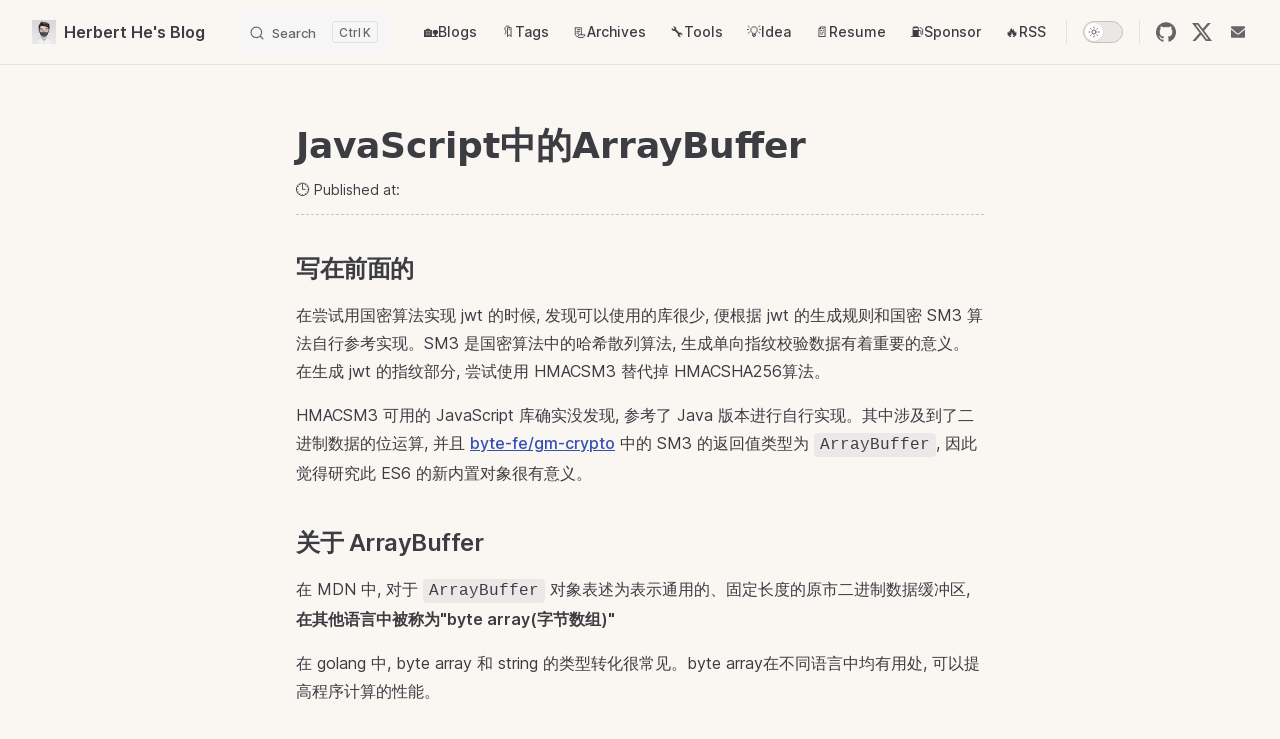

--- FILE ---
content_type: text/html; charset=utf-8
request_url: http://ibert.me/posts/zh/JavaScript%E4%B8%AD%E7%9A%84ArrayBuffer.html
body_size: 9129
content:
<!DOCTYPE html>
<html lang="en-US" dir="ltr">
  <head>
    <meta charset="utf-8">
    <meta name="viewport" content="width=device-width,initial-scale=1">
    <title>JavaScript中的ArrayBuffer | Herbert He's Blog</title>
    <meta name="description" content="Herbert He's Blog">
    <meta name="generator" content="VitePress v1.0.1">
    <link rel="preload stylesheet" href="/assets/style.B0Atqcyo.css" as="style">
    
    <script type="module" src="/assets/app.nF1Zdt85.js"></script>
    <link rel="preload" href="/assets/inter-roman-latin.Bu8hRsVA.woff2" as="font" type="font/woff2" crossorigin="">
    <link rel="modulepreload" href="/assets/chunks/framework.CRmoCaTl.js">
    <link rel="modulepreload" href="/assets/chunks/theme.CG1FEizd.js">
    <link rel="modulepreload" href="/assets/chunks/katex.rPiVaalG.js">
    <link rel="modulepreload" href="/assets/chunks/c4Diagram-b2a90758.BG1IsiWU.js">
    <link rel="modulepreload" href="/assets/chunks/flowDiagram-5540d9b9.DF2YGNoV.js">
    <link rel="modulepreload" href="/assets/chunks/flowDiagram-v2-3b53844e.d4n-vfYH.js">
    <link rel="modulepreload" href="/assets/chunks/erDiagram-47591fe2.DXz0R2TW.js">
    <link rel="modulepreload" href="/assets/chunks/gitGraphDiagram-96e6b4ee.Clo5mOuA.js">
    <link rel="modulepreload" href="/assets/chunks/ganttDiagram-9a3bba1f.Ce-jJ6u1.js">
    <link rel="modulepreload" href="/assets/chunks/infoDiagram-bcd20f53._iBJnvjG.js">
    <link rel="modulepreload" href="/assets/chunks/pieDiagram-79897490.CHFRKQW5.js">
    <link rel="modulepreload" href="/assets/chunks/quadrantDiagram-62f64e94.CjKr4kfn.js">
    <link rel="modulepreload" href="/assets/chunks/xychartDiagram-ab372869.Cfw0AKCz.js">
    <link rel="modulepreload" href="/assets/chunks/requirementDiagram-05bf5f74.DwDCb0sC.js">
    <link rel="modulepreload" href="/assets/chunks/sequenceDiagram-acc0e65c.BcrrmCDI.js">
    <link rel="modulepreload" href="/assets/chunks/classDiagram-30eddba6.DiL1D-Wf.js">
    <link rel="modulepreload" href="/assets/chunks/classDiagram-v2-f2df5561.9UQfIZZA.js">
    <link rel="modulepreload" href="/assets/chunks/stateDiagram-0ff1cf1a.DNrCTblH.js">
    <link rel="modulepreload" href="/assets/chunks/stateDiagram-v2-9a9d610d.DNWKWWht.js">
    <link rel="modulepreload" href="/assets/chunks/journeyDiagram-4fe6b3dc.C57nsyoc.js">
    <link rel="modulepreload" href="/assets/chunks/flowchart-elk-definition-5fe447d6.BWmFu37M.js">
    <link rel="modulepreload" href="/assets/chunks/timeline-definition-fea2a41d.D4IEin0o.js">
    <link rel="modulepreload" href="/assets/chunks/mindmap-definition-f354de21.dDAMtXal.js">
    <link rel="modulepreload" href="/assets/chunks/sankeyDiagram-97764748.elIAKe6N.js">
    <link rel="modulepreload" href="/assets/chunks/blockDiagram-91b80b7a.BN-7gqWU.js">
    <link rel="modulepreload" href="/assets/chunks/virtual_mermaid-config.Dg3aubCr.js">
    <link rel="modulepreload" href="/assets/posts_zh_JavaScript中的ArrayBuffer.md.BYofAeAe.lean.js">
    <link rel="icon" type="image/jpeg" href="/avatar.jpeg">
    <meta name="author" content="Herbert He">
    <meta property="og:title" content="Home">
    <meta property="og:description" content="Herbert He&#39;s Blog">
    <script id="check-dark-mode">(()=>{const e=localStorage.getItem("vitepress-theme-appearance")||"auto",a=window.matchMedia("(prefers-color-scheme: dark)").matches;(!e||e==="auto"?a:e==="dark")&&document.documentElement.classList.add("dark")})();</script>
    <script id="check-mac-os">document.documentElement.classList.toggle("mac",/Mac|iPhone|iPod|iPad/i.test(navigator.platform));</script>
  </head>
  <body>
    <div id="app"><!--[--><div class="Layout" data-v-e786c91c data-v-d8b57b2d><!--[--><!--]--><!--[--><span tabindex="-1" data-v-c8291ffa></span><a href="#VPContent" class="VPSkipLink visually-hidden" data-v-c8291ffa> Skip to content </a><!--]--><!----><header class="VPNav" data-v-d8b57b2d data-v-7ad780c2><div class="VPNavBar top" data-v-7ad780c2 data-v-844edcde><div class="wrapper" data-v-844edcde><div class="container" data-v-844edcde><div class="title" data-v-844edcde><div class="VPNavBarTitle" data-v-844edcde data-v-0ad69264><a class="title" href="/" data-v-0ad69264><!--[--><!--]--><!--[--><img class="VPImage logo" src="/avatar.jpeg" alt data-v-ab19afbb><!--]--><span data-v-0ad69264>Herbert He&#39;s Blog</span><!--[--><!--]--></a></div></div><div class="content" data-v-844edcde><div class="content-body" data-v-844edcde><!--[--><!--]--><div class="VPNavBarSearch search" data-v-844edcde><!--[--><!----><div id="local-search"><button type="button" class="DocSearch DocSearch-Button" aria-label="Search"><span class="DocSearch-Button-Container"><span class="vp-icon DocSearch-Search-Icon"></span><span class="DocSearch-Button-Placeholder">Search</span></span><span class="DocSearch-Button-Keys"><kbd class="DocSearch-Button-Key"></kbd><kbd class="DocSearch-Button-Key">K</kbd></span></button></div><!--]--></div><nav aria-labelledby="main-nav-aria-label" class="VPNavBarMenu menu" data-v-844edcde data-v-f732b5d0><span id="main-nav-aria-label" class="visually-hidden" data-v-f732b5d0>Main Navigation</span><!--[--><!--[--><a class="VPLink link VPNavBarMenuLink" href="/" tabindex="0" data-v-f732b5d0 data-v-08fbf4b6><!--[--><span data-v-08fbf4b6>🏡Blogs</span><!--]--></a><!--]--><!--[--><a class="VPLink link VPNavBarMenuLink" href="/tags.html" tabindex="0" data-v-f732b5d0 data-v-08fbf4b6><!--[--><span data-v-08fbf4b6>🔖Tags</span><!--]--></a><!--]--><!--[--><a class="VPLink link VPNavBarMenuLink" href="/archives.html" tabindex="0" data-v-f732b5d0 data-v-08fbf4b6><!--[--><span data-v-08fbf4b6>📃Archives</span><!--]--></a><!--]--><!--[--><a class="VPLink link VPNavBarMenuLink" href="/tools.html" tabindex="0" data-v-f732b5d0 data-v-08fbf4b6><!--[--><span data-v-08fbf4b6>🔧Tools</span><!--]--></a><!--]--><!--[--><a class="VPLink link vp-external-link-icon VPNavBarMenuLink" href="https://idea.ibert.me" target="_blank" rel="noreferrer" tabindex="0" data-v-f732b5d0 data-v-08fbf4b6><!--[--><span data-v-08fbf4b6>💡Idea</span><!--]--></a><!--]--><!--[--><a class="VPLink link vp-external-link-icon VPNavBarMenuLink" href="https://resume.ibert.me" target="_blank" rel="noreferrer" tabindex="0" data-v-f732b5d0 data-v-08fbf4b6><!--[--><span data-v-08fbf4b6>📄Resume</span><!--]--></a><!--]--><!--[--><a class="VPLink link vp-external-link-icon VPNavBarMenuLink" href="https://sponsor.ibert.me" target="_blank" rel="noreferrer" tabindex="0" data-v-f732b5d0 data-v-08fbf4b6><!--[--><span data-v-08fbf4b6>⛽️Sponsor</span><!--]--></a><!--]--><!--[--><a class="VPLink link vp-external-link-icon VPNavBarMenuLink" href="https://ibert.me/feed.xml" target="_blank" rel="noreferrer" tabindex="0" data-v-f732b5d0 data-v-08fbf4b6><!--[--><span data-v-08fbf4b6>🔥RSS</span><!--]--></a><!--]--><!--]--></nav><!----><div class="VPNavBarAppearance appearance" data-v-844edcde data-v-283b26e9><button class="VPSwitch VPSwitchAppearance" type="button" role="switch" title="Switch to dark theme" aria-checked="false" data-v-283b26e9 data-v-7df97737 data-v-b4ccac88><span class="check" data-v-b4ccac88><span class="icon" data-v-b4ccac88><!--[--><span class="vpi-sun sun" data-v-7df97737></span><span class="vpi-moon moon" data-v-7df97737></span><!--]--></span></span></button></div><div class="VPSocialLinks VPNavBarSocialLinks social-links" data-v-844edcde data-v-ef6192dc data-v-e71e869c><!--[--><a class="VPSocialLink no-icon" href="https://github.com/HerbertHe" aria-label="github" target="_blank" rel="noopener" data-v-e71e869c data-v-358b6670><span class="vpi-social-github" /></a><a class="VPSocialLink no-icon" href="https://twitter.com/HerbertHe_" aria-label="twitter" target="_blank" rel="noopener" data-v-e71e869c data-v-358b6670><span class="vpi-social-twitter" /></a><a class="VPSocialLink no-icon" href="mailto:hi@ibert.me" aria-label target="_blank" rel="noopener" data-v-e71e869c data-v-358b6670><svg role="img" viewBox="0 0 1024 1024" xmlns="http://www.w3.org/2000/svg" width="20">
            <path d="M874.666667 375.189333V746.666667a64 64 0 0 1-64 64H213.333333a64 64 0 0 1-64-64V375.189333l266.090667 225.6a149.333333 149.333333 0 0 0 193.152 0L874.666667 375.189333zM810.666667 213.333333a64.789333 64.789333 0 0 1 22.826666 4.181334 63.616 63.616 0 0 1 26.794667 19.413333 64.32 64.32 0 0 1 9.344 15.466667c2.773333 6.570667 4.48 13.696 4.906667 21.184L874.666667 277.333333v21.333334L553.536 572.586667a64 64 0 0 1-79.893333 2.538666l-3.178667-2.56L149.333333 298.666667v-21.333334a63.786667 63.786667 0 0 1 35.136-57.130666A63.872 63.872 0 0 1 213.333333 213.333333h597.333334z" ></path>
            </svg></a><!--]--></div><div class="VPFlyout VPNavBarExtra extra" data-v-844edcde data-v-8e87c032 data-v-af5898d3><button type="button" class="button" aria-haspopup="true" aria-expanded="false" aria-label="extra navigation" data-v-af5898d3><span class="vpi-more-horizontal icon" data-v-af5898d3></span></button><div class="menu" data-v-af5898d3><div class="VPMenu" data-v-af5898d3 data-v-e42ed9b3><!----><!--[--><!--[--><!----><div class="group" data-v-8e87c032><div class="item appearance" data-v-8e87c032><p class="label" data-v-8e87c032>Appearance</p><div class="appearance-action" data-v-8e87c032><button class="VPSwitch VPSwitchAppearance" type="button" role="switch" title="Switch to dark theme" aria-checked="false" data-v-8e87c032 data-v-7df97737 data-v-b4ccac88><span class="check" data-v-b4ccac88><span class="icon" data-v-b4ccac88><!--[--><span class="vpi-sun sun" data-v-7df97737></span><span class="vpi-moon moon" data-v-7df97737></span><!--]--></span></span></button></div></div></div><div class="group" data-v-8e87c032><div class="item social-links" data-v-8e87c032><div class="VPSocialLinks social-links-list" data-v-8e87c032 data-v-e71e869c><!--[--><a class="VPSocialLink no-icon" href="https://github.com/HerbertHe" aria-label="github" target="_blank" rel="noopener" data-v-e71e869c data-v-358b6670><span class="vpi-social-github" /></a><a class="VPSocialLink no-icon" href="https://twitter.com/HerbertHe_" aria-label="twitter" target="_blank" rel="noopener" data-v-e71e869c data-v-358b6670><span class="vpi-social-twitter" /></a><a class="VPSocialLink no-icon" href="mailto:hi@ibert.me" aria-label target="_blank" rel="noopener" data-v-e71e869c data-v-358b6670><svg role="img" viewBox="0 0 1024 1024" xmlns="http://www.w3.org/2000/svg" width="20">
            <path d="M874.666667 375.189333V746.666667a64 64 0 0 1-64 64H213.333333a64 64 0 0 1-64-64V375.189333l266.090667 225.6a149.333333 149.333333 0 0 0 193.152 0L874.666667 375.189333zM810.666667 213.333333a64.789333 64.789333 0 0 1 22.826666 4.181334 63.616 63.616 0 0 1 26.794667 19.413333 64.32 64.32 0 0 1 9.344 15.466667c2.773333 6.570667 4.48 13.696 4.906667 21.184L874.666667 277.333333v21.333334L553.536 572.586667a64 64 0 0 1-79.893333 2.538666l-3.178667-2.56L149.333333 298.666667v-21.333334a63.786667 63.786667 0 0 1 35.136-57.130666A63.872 63.872 0 0 1 213.333333 213.333333h597.333334z" ></path>
            </svg></a><!--]--></div></div></div><!--]--><!--]--></div></div></div><!--[--><!--]--><button type="button" class="VPNavBarHamburger hamburger" aria-label="mobile navigation" aria-expanded="false" aria-controls="VPNavScreen" data-v-844edcde data-v-6bee1efd><span class="container" data-v-6bee1efd><span class="top" data-v-6bee1efd></span><span class="middle" data-v-6bee1efd></span><span class="bottom" data-v-6bee1efd></span></span></button></div></div></div></div><div class="divider" data-v-844edcde><div class="divider-line" data-v-844edcde></div></div></div><!----></header><div class="VPLocalNav empty fixed" data-v-d8b57b2d data-v-2488c25a><div class="container" data-v-2488c25a><!----><div class="VPLocalNavOutlineDropdown" style="--vp-vh:0px;" data-v-2488c25a data-v-0b5c97a1><button data-v-0b5c97a1>Return to top</button><!----></div></div></div><!----><div class="VPContent" id="VPContent" data-v-d8b57b2d data-v-9a6c75ad><div class="VPDoc" data-v-9a6c75ad data-v-e6f2a212><!--[--><!--]--><div class="container" data-v-e6f2a212><!----><div class="content" data-v-e6f2a212><div class="content-container" data-v-e6f2a212><!--[--><!--[--><!--[--><!--[--><h1 class="title" data-v-a918efe7>JavaScript中的ArrayBuffer</h1><div class="date" data-v-a918efe7>🕒 Published at: </div><!--]--><!----><!--]--><!--]--><!--]--><main class="main" data-v-e6f2a212><div style="position:relative;" class="vp-doc _posts_zh_JavaScript%E4%B8%AD%E7%9A%84ArrayBuffer" data-v-e6f2a212><div><h2 id="写在前面的" tabindex="-1">写在前面的 <a class="header-anchor" href="#写在前面的" aria-label="Permalink to &quot;写在前面的&quot;">​</a></h2><p>在尝试用国密算法实现 jwt 的时候, 发现可以使用的库很少, 便根据 jwt 的生成规则和国密 SM3 算法自行参考实现。SM3 是国密算法中的哈希散列算法, 生成单向指纹校验数据有着重要的意义。在生成 jwt 的指纹部分, 尝试使用 HMACSM3 替代掉 HMACSHA256算法。</p><p>HMACSM3 可用的 JavaScript 库确实没发现, 参考了 Java 版本进行自行实现。其中涉及到了二进制数据的位运算, 并且 <a href="https://github.com/byte-fe/gm-crypto" target="_blank" rel="noreferrer">byte-fe/gm-crypto</a> 中的 SM3 的返回值类型为 <code>ArrayBuffer</code>, 因此觉得研究此 ES6 的新内置对象很有意义。</p><h2 id="关于-arraybuffer" tabindex="-1">关于 ArrayBuffer <a class="header-anchor" href="#关于-arraybuffer" aria-label="Permalink to &quot;关于 ArrayBuffer&quot;">​</a></h2><p>在 MDN 中, 对于 <code>ArrayBuffer</code> 对象表述为表示通用的、固定长度的原市二进制数据缓冲区, <strong>在其他语言中被称为&quot;byte array(字节数组)&quot;</strong></p><p>在 golang 中, byte array 和 string 的类型转化很常见。byte array在不同语言中均有用处, 可以提高程序计算的性能。</p><p>JavaScript 的 <code>ArrayBuffer</code> 设计目的也同样如此, 需要注意的这又是一个 <em>array-like</em> object, 使用 TypedArray or DataView 对象进行操作。</p><h2 id="语法" tabindex="-1">语法 <a class="header-anchor" href="#语法" aria-label="Permalink to &quot;语法&quot;">​</a></h2><blockquote><p>new ArrayBuffer(length)</p></blockquote><ul><li>参数</li></ul><table><thead><tr><th>参数</th><th>描述</th></tr></thead><tbody><tr><td><code>length</code></td><td>要创建的 <code>ArrayBuffer</code> 的大小, 单位为字节</td></tr></tbody></table><ul><li>返回值</li></ul><p>一个指定大小的 <code>ArrayBuffer</code> 对象, 其内容被初始化为 0</p><ul><li>异常</li></ul><p>如果 <code>length</code> ＞ <a href="https://developer.mozilla.org/zh-CN/docs/Web/JavaScript/Reference/Global_Objects/Number/MAX_SAFE_INTEGER" target="_blank" rel="noreferrer">Number.MAX_SAFE_INTEGER</a> (≥2**53) 或为 负数, 会抛 RangeError 异常。</p><h2 id="属性" tabindex="-1">属性 <a class="header-anchor" href="#属性" aria-label="Permalink to &quot;属性&quot;">​</a></h2><ul><li><code>ArrayBuffer,length</code></li></ul><p>ArrayBuffer 构造函数的 length 属性, 其值为 1</p><ul><li><code>ArrayBuffer.prototype.byteLength</code></li></ul><p>只读, 表示 <code>ArrayBuffer</code> 的 byte 大小, 在 ArrayBuffer 构造完成时生成, 不可更改。</p><h2 id="方法" tabindex="-1">方法 <a class="header-anchor" href="#方法" aria-label="Permalink to &quot;方法&quot;">​</a></h2><ul><li><code>ArrayBuffer.isView(arg)</code></li></ul><p>如果参数是 ArrayBuffer 的视图实例则返回 <code>true</code>, 例如 TypedArray or DataView 对象；否则返回 <code>false</code></p><ul><li><code>ArrayBuffer.transfer(oldBuffer [, newByteLength])</code> <em><strong>实验性</strong></em></li></ul><p>返回一个新的 ArrayBuffer 对象, 其内容取自 <code>oldBuffer</code> 中的数据, 并根据 <code>newByteLength</code> 的大小对数据进行截取或补 0</p><h2 id="兼容性" tabindex="-1">兼容性 <a class="header-anchor" href="#兼容性" aria-label="Permalink to &quot;兼容性&quot;">​</a></h2><p>就让 IE 消失于世间吧~</p></div></div></main><footer class="VPDocFooter" data-v-e6f2a212 data-v-b77f9094><!--[--><!--]--><!----><!----></footer><!--[--><!--[--><!--[--><div data-v-e786c91c><button data-v-e786c91c>cd ··</button></div><!----><!--]--><!--]--><!--]--></div></div></div><!--[--><!--]--></div></div><!----><!--[--><!--]--></div><footer data-v-e786c91c data-v-3818cf78><div data-v-3818cf78><p xmlns:cc="http://creativecommons.org/ns#" class="cc-license" data-v-3818cf78><a rel="cc:attributionURL" href="https://ibert.me" data-v-3818cf78>The website content</a> by <a rel="cc:attributionURL dct:creator" property="cc:attributionName" href="https://ibert.me" data-v-3818cf78>Herbert He</a> is licensed under <a href="http://creativecommons.org/licenses/by-nc-sa/4.0/?ref=chooser-v1" target="_blank" rel="license noopener noreferrer" style="display:inline-flex;" data-v-3818cf78>CC BY-NC-SA 4.0<img style="height:22px!important;margin-left:3px;vertical-align:text-bottom;" src="https://mirrors.creativecommons.org/presskit/icons/cc.svg?ref=chooser-v1" data-v-3818cf78><img style="height:22px!important;margin-left:3px;vertical-align:text-bottom;" src="https://mirrors.creativecommons.org/presskit/icons/by.svg?ref=chooser-v1" data-v-3818cf78><img style="height:22px!important;margin-left:3px;vertical-align:text-bottom;" src="https://mirrors.creativecommons.org/presskit/icons/nc.svg?ref=chooser-v1" data-v-3818cf78><img style="height:22px!important;margin-left:3px;vertical-align:text-bottom;" src="https://mirrors.creativecommons.org/presskit/icons/sa.svg?ref=chooser-v1" data-v-3818cf78></a></p></div><div data-v-3818cf78> Copyright © 2018-2024 <a href="https://github.com/HerbertHe" target="_blank" title="作者" data-v-3818cf78>Herbert He</a> All Rights Reserved! | Powered by Vitepress with Theme developed with <a href="https://github.com/clark-cui/vitepress-blog-zaun" target="_blank" title="主题" data-v-3818cf78>vitepress-blog-zaun</a></div></footer><!--]--></div>
    <script>window.__VP_HASH_MAP__=JSON.parse("{\"posts_zh_css中的position.md\":\"DH2OEJH2\",\"posts_zh_javascript中的arraybuffer.md\":\"BYofAeAe\",\"posts_zh_leetcode-206-反转链表.md\":\"BEbUvJI7\",\"index.md\":\"DbIdtdb-\",\"posts_zh_ecmascript 中的 symbol 类型.md\":\"BIkeafiE\",\"posts_zh_基于ac_ap打造安全的家庭wifi网络.md\":\"niptLOeW\",\"posts_zh_基于canvas-editor的rtl实现的挑战.md\":\"CKvmERjW\",\"posts_zh_对已过去三年来大学生活的总结与建议.md\":\"CbbhQxau\",\"posts_zh_leetcode-215-数组中的第k个最大元素.md\":\"DZdYEdkK\",\"posts_zh_快速用electron生成一个pc端应用.md\":\"DB0TgHcP\",\"posts_zh_从react视角学习svelte(一).md\":\"CWGTBI4d\",\"posts_zh_提升国内github访问体验.md\":\"B5gxBnze\",\"posts_zh_前端隐藏元素的区别.md\":\"BmpaEB5h\",\"posts_zh_如何构建一颗语法树.md\":\"DZ9h-t4N\",\"posts_zh_emq试用log.md\":\"C3AT_F4W\",\"posts_zh_免费证书实现https(保姆级教程).md\":\"BovqASdl\",\"posts_zh_ebnf.md\":\"DInIrd6e\",\"posts_zh_markdown自定义的思考.md\":\"D4qRGZNt\",\"posts_zh_环境部署参考.md\":\"BahoXPOF\",\"posts_zh_记一次js线程问题.md\":\"BGu1ffhJ\",\"posts_zh_promises a_ 规范.md\":\"2W5xhtXv\",\"posts_zh_thetexbook知识点总结.md\":\"iP6yZi0B\",\"posts_zh_配置goland主题与工程环境.md\":\"L8E4g_hB\",\"posts_zh_react的workinprogresshook.md\":\"CFjX5vTy\",\"tags.md\":\"DcJBrKLu\",\"posts_zh_win10体验优化策略.md\":\"Da1W_O8D\",\"posts_zh_windows下vim的安装与插件管理.md\":\"C3YBMEYq\",\"posts_zh_verilog-hdl基础语法（下）.md\":\"DZszAphg\",\"posts_zh_写给程序员的matlab快速上手教程.md\":\"C7oqZWpl\",\"tools.md\":\"BN5zsjqk\",\"posts_zh_numpy的一些点.md\":\"MQt2jOQ_\",\"posts_zh_关于我和物理.md\":\"iRHIIPZD\",\"posts_zh_leetcode-160-相交链表.md\":\"CU_Sj8jC\",\"posts_zh_verilog-hdl基础语法（上）.md\":\"Cb0bhVay\",\"posts_zh_unist.md\":\"Bwl0jSNN\",\"posts_zh_创建一个unified插件.md\":\"gQWOLOiF\",\"posts_zh_前端样式优先级的问题.md\":\"CiqnHMB1\",\"posts_zh_基于kodi打造家庭iptv.md\":\"C6-kzwAY\",\"posts_zh_如何使用typescript操作语法树.md\":\"7ZAboI5T\",\"archives.md\":\"N8f9j8QB\",\"posts_zh_自制操作系统log.md\":\"CXfc2ncS\",\"posts_zh_迭代器辅助方法.md\":\"kcl2OPc4\",\"posts_zh_有趣的javascript正则表达式.md\":\"J88zAKP1\",\"posts_zh_leetcode-3-无重复字符的最长子串.md\":\"DdidoiGD\",\"posts_zh_m系列芯片macos初始化esp-idf环境指北.md\":\"CTVzfqHH\",\"posts_zh_实用书籍和项目参考.md\":\"B4oqOz_W\",\"posts_zh_javascript的import语法.md\":\"N__-Gpx8\",\"posts_zh_ubuntu环境安装docker记录.md\":\"vJR9S0hc\",\"readme.md\":\"xfLQUCkG\",\"posts_zh_hexo基础搭建使用.md\":\"CxI_a3Zx\",\"posts_zh_dart之旅.md\":\"C7VlepUE\",\"posts_zh_为homeassistant创建一个自定义组件.md\":\"IzvzUuYa\",\"posts_zh_nodejs安装若干问题避坑.md\":\"CAXXXyJP\",\"posts_zh_关于for-editor的扩展开发及markedjs语法扩展的心得.md\":\"CeUYp5aA\"}");window.__VP_SITE_DATA__=JSON.parse("{\"lang\":\"en-US\",\"dir\":\"ltr\",\"title\":\"Herbert He's Blog\",\"description\":\"Herbert He's Blog\",\"base\":\"/\",\"head\":[],\"router\":{\"prefetchLinks\":true},\"appearance\":true,\"themeConfig\":{\"logo\":\"/avatar.jpeg\",\"avator\":\"/avatar.jpeg\",\"search\":{\"provider\":\"local\"},\"docsDir\":\"/\",\"posts\":[{\"frontMatter\":{\"title\":\"为HomeAssistant创建一个自定义组件\",\"date\":\"2024-03-24\",\"toc\":true,\"tags\":[\"homeassistant\",\"ha\",\"自定义组件\",\"教程\"]},\"regularPath\":\"/posts/zh/为HomeAssistant创建一个自定义组件.html\",\"pin\":true},{\"frontMatter\":{\"title\":\"markdown自定义的思考\",\"date\":\"2021-02-07\",\"toc\":true,\"tags\":[\"markdown\",\"marked.js\",\"vditor\",\"lute\",\"golang\",\"javascript\",\"react native\",\"codeblock-iframe\"]},\"regularPath\":\"/posts/zh/markdown自定义的思考.html\",\"pin\":true},{\"frontMatter\":{\"title\":\"M系列芯片MacOS初始化esp-idf环境指北\",\"date\":\"2024-09-08\",\"toc\":true,\"tags\":[\"esp-idf\",\"macos\",\"esp32\",\"esp32s3\"]},\"regularPath\":\"/posts/zh/M系列芯片MacOS初始化esp-idf环境指北.html\"},{\"frontMatter\":{\"title\":\"unist\",\"date\":\"2024-05-13\",\"toc\":true,\"tags\":[\"unist\",\"unifiedjs\",\"ast\",\"mdast\"]},\"regularPath\":\"/posts/zh/unist.html\"},{\"frontMatter\":{\"title\":\"React 的 WorkInProgressHook\",\"date\":\"2024-05-04\",\"toc\":true,\"tags\":[\"react\",\"hook\"]},\"regularPath\":\"/posts/zh/React的WorkInProgressHook.html\"},{\"frontMatter\":{\"title\":\"迭代器辅助方法\",\"date\":\"2024-04-27\",\"toc\":true,\"tags\":[\"ECMAScript\",\"V8\",\"iterator\"]},\"regularPath\":\"/posts/zh/迭代器辅助方法.html\"},{\"frontMatter\":{\"title\":\"Promises A+ 规范\",\"date\":\"2024-04-14\",\"toc\":true,\"tags\":[\"javascript\",\"promise\",\"规范\"]},\"regularPath\":\"/posts/zh/Promises A+ 规范.html\"},{\"frontMatter\":{\"title\":\"ECMAScript 中的 Symbol 类型\",\"date\":\"2024-04-14\",\"toc\":true,\"tags\":[\"ECMAScript\",\"规范\",\"symbol\",\"javascript\"]},\"regularPath\":\"/posts/zh/ECMAScript 中的 Symbol 类型.html\"},{\"frontMatter\":{\"title\":\"JavaScript的import语法\",\"date\":\"2024-04-12\",\"toc\":true,\"tags\":[\"javascript\",\"import\"]},\"regularPath\":\"/posts/zh/JavaScript的import语法.html\"},{\"frontMatter\":{\"title\":\"如何构建一颗语法树\",\"date\":\"2024-03-26\",\"toc\":true,\"tags\":[\"unified\",\"语法树\",\"mdast\",\"json\",\"hast\",\"xast\"]},\"regularPath\":\"/posts/zh/如何构建一颗语法树.html\"},{\"frontMatter\":{\"title\":\"如何使用TypeScript操作语法树\",\"date\":\"2024-03-26\",\"toc\":true,\"tags\":[\"unified\",\"语法树\",\"TypeScript\",\"unist\"]},\"regularPath\":\"/posts/zh/如何使用TypeScript操作语法树.html\"},{\"frontMatter\":{\"title\":\"创建一个unified插件\",\"date\":\"2024-03-23\",\"toc\":true,\"tags\":[\"unified\",\"plugin\",\"翻译\",\"教程\"]},\"regularPath\":\"/posts/zh/创建一个unified插件.html\"},{\"frontMatter\":{\"title\":\"基于 canvas-editor RTL 实现的挑战\",\"date\":\"2024-03-12\",\"toc\":true,\"tags\":[\"canvas-editor\",\"canvas\",\"RTL\"]},\"regularPath\":\"/posts/zh/基于canvas-editor的RTL实现的挑战.html\"},{\"frontMatter\":{\"title\":\"基于 AC+AP 打造安全的家庭 WiFi 网络\",\"date\":\"2023-11-27\",\"toc\":true,\"tags\":[\"锐捷\",\"wifi\",\"acap\",\"安全\",\"网络\"]},\"regularPath\":\"/posts/zh/基于AC+AP打造安全的家庭WiFi网络.html\"},{\"frontMatter\":{\"title\":\"基于 Kodi 打造家庭 IPTV\",\"date\":\"2023-11-26\",\"toc\":true,\"tags\":[\"Kodi\",\"iptv\",\"小米电视\"]},\"regularPath\":\"/posts/zh/基于Kodi打造家庭iptv.html\"},{\"frontMatter\":{\"title\":\"环境部署参考\",\"date\":\"2023-11-17\",\"toc\":true,\"tags\":[\"环境部署\",\"git\",\"docker\"]},\"regularPath\":\"/posts/zh/环境部署参考.html\"},{\"frontMatter\":{\"title\":\"实用书籍和项目参考\",\"date\":\"2023-11-17\",\"toc\":true,\"tags\":[\"书籍\",\"项目\",\"参考\"],\"categories\":[\"实用\"]},\"regularPath\":\"/posts/zh/实用书籍和项目参考.html\"},{\"frontMatter\":{\"title\":\"The TEXbook 知识点总结\",\"date\":\"2021-12-20\",\"tags\":[\"TeX\"],\"categories\":[],\"toc\":true},\"regularPath\":\"/posts/zh/TheTEXbook知识点总结.html\"},{\"frontMatter\":{\"title\":\"JavaScript中的ArrayBuffer\",\"toc\":true,\"tags\":[\"ArrayBuffer\",\"JavaScript\",\"ES6\"],\"categories\":[],\"date\":\"2021-11-16\"},\"regularPath\":\"/posts/zh/JavaScript中的ArrayBuffer.html\"},{\"frontMatter\":{\"title\":\"EBNF\",\"date\":\"2021-10-27\",\"tags\":[\"编译原理\",\"EBNF\"],\"toc\":true,\"categories\":[\"语言\"]},\"regularPath\":\"/posts/zh/EBNF.html\"},{\"frontMatter\":{\"title\":\"从React视角学习Svelte(一)\",\"date\":\"2021-05-21\",\"toc\":true,\"tags\":[\"Svelte\",\"前端框架\"]},\"regularPath\":\"/posts/zh/从React视角学习Svelte(一).html\"},{\"frontMatter\":{\"title\":\"有趣的JavaScript正则表达式\",\"date\":\"2021-04-11\",\"toc\":true,\"tags\":[\"JavaScript\"]},\"regularPath\":\"/posts/zh/有趣的JavaScript正则表达式.html\"},{\"frontMatter\":{\"title\":\"Leetcode-160-相交链表\",\"date\":\"2021-03-25\",\"toc\":true,\"tags\":[\"算法\",\"面试\"],\"categories\":[\"Leetcode\"]},\"regularPath\":\"/posts/zh/Leetcode-160-相交链表.html\"},{\"frontMatter\":{\"title\":\"Leetcode-3-无重复字符的最长子串\",\"date\":\"2021-03-23\",\"toc\":true,\"tags\":[\"算法\",\"面试\"],\"categories\":[\"Leetcode\"]},\"regularPath\":\"/posts/zh/Leetcode-3-无重复字符的最长子串.html\"},{\"frontMatter\":{\"title\":\"Leetcode-215-数组中的第K个最大元素\",\"date\":\"2021-03-23\",\"toc\":true,\"tags\":[\"算法\",\"面试\"],\"categories\":[\"Leetcode\"]},\"regularPath\":\"/posts/zh/Leetcode-215-数组中的第K个最大元素.html\"},{\"frontMatter\":{\"title\":\"Leetcode-206-反转链表\",\"date\":\"2021-03-23\",\"toc\":true,\"tags\":[\"算法\",\"面试\"],\"categories\":[\"Leetcode\"]},\"regularPath\":\"/posts/zh/Leetcode-206-反转链表.html\"},{\"frontMatter\":{\"title\":\"写给程序员的MATLAB快速上手教程\",\"date\":\"2021-03-21\",\"toc\":true,\"tags\":[\"MATLAB\",\"快速上手\",\"程序员\"]},\"regularPath\":\"/posts/zh/写给程序员的MATLAB快速上手教程.html\"},{\"frontMatter\":{\"title\":\"Win10体验优化策略\",\"date\":\"2021-02-02\",\"toc\":true,\"tags\":[\"Win10\",\"Windows\",\"C盘清理\"]},\"regularPath\":\"/posts/zh/Win10体验优化策略.html\"},{\"frontMatter\":{\"title\":\"提升国内GitHub访问体验\",\"date\":\"2021-01-21\",\"toc\":true,\"tags\":[\"GitHub\",\"github.io\"]},\"regularPath\":\"/posts/zh/提升国内GitHub访问体验.html\"},{\"frontMatter\":{\"title\":\"前端样式优先级的问题\",\"date\":\"2020-07-23\",\"toc\":true,\"tags\":[\"前端\",\"CSS\"]},\"regularPath\":\"/posts/zh/前端样式优先级的问题.html\"},{\"frontMatter\":{\"title\":\"前端隐藏元素的区别\",\"date\":\"2020-07-14\",\"toc\":true,\"tags\":[\"前端\",\"CSS\"]},\"regularPath\":\"/posts/zh/前端隐藏元素的区别.html\"},{\"frontMatter\":{\"title\":\"CSS中的position\",\"date\":\"2020-07-09\",\"toc\":true,\"tags\":[\"CSS\",\"前端\"]},\"regularPath\":\"/posts/zh/CSS中的position.html\"},{\"frontMatter\":{\"title\":\"关于for-editor的扩展开发及markedjs语法扩展的心得\",\"date\":\"2020-04-14\",\"toc\":true,\"tags\":[\"JavaScript\",\"TypeScript\",\"React\",\"marked\",\"markdown\",\"npm\"]},\"regularPath\":\"/posts/zh/关于for-editor的扩展开发及markedjs语法扩展的心得.html\"},{\"frontMatter\":{\"title\":\"对已过去三年来大学生活的总结与建议\",\"date\":\"2020-03-29\",\"toc\":true,\"tags\":[\"物理\",\"总结\",\"大学生活\"]},\"regularPath\":\"/posts/zh/对已过去三年来大学生活的总结与建议.html\"},{\"frontMatter\":{\"title\":\"快速用electron生成一个PC端应用\",\"date\":\"2020-03-17\",\"toc\":true,\"tags\":[\"React\",\"Electron\",\"PC端开发\",\"框架\"]},\"regularPath\":\"/posts/zh/快速用electron生成一个PC端应用.html\"},{\"frontMatter\":{\"title\":\"配置Goland主题与工程环境\",\"date\":\"2020-03-09\",\"toc\":true,\"tags\":[\"golang\",\"goland\",\"go\"]},\"regularPath\":\"/posts/zh/配置Goland主题与工程环境.html\"},{\"frontMatter\":{\"title\":\"Windows下Vim的安装与插件管理\",\"date\":\"2020-02-04\",\"toc\":true,\"tags\":[\"Vim\",\"Windows\",\"Vundle\"]},\"regularPath\":\"/posts/zh/Windows下Vim的安装与插件管理.html\"},{\"frontMatter\":{\"title\":\"记一次JS线程问题\",\"date\":\"2020-01-30\",\"toc\":true,\"tags\":[\"JavaScript\",\"Promise\",\"JS线程\",\"异步编程\"]},\"regularPath\":\"/posts/zh/记一次JS线程问题.html\"},{\"frontMatter\":{\"title\":\"Ubuntu环境安装docker记录\",\"date\":\"2020-01-28\",\"toc\":true,\"tags\":[\"docker\",\"Ubuntu19\",\"Linux\",\"记录\"]},\"regularPath\":\"/posts/zh/Ubuntu环境安装docker记录.html\"},{\"frontMatter\":{\"title\":\"Nodejs安装若干问题避坑\",\"date\":\"2020-01-26\",\"toc\":true,\"tags\":[\"Nodejs\",\"Frontend\",\"前端开发\",\"环境搭建\",\"nvm\"]},\"regularPath\":\"/posts/zh/Nodejs安装若干问题避坑.html\"},{\"frontMatter\":{\"title\":\"自制操作系统log\",\"date\":\"2019-09-15\",\"toc\":true,\"tags\":[\"OS\",\"操作系统\",\"自制\",\"记录\"]},\"regularPath\":\"/posts/zh/自制操作系统log.html\"},{\"frontMatter\":{\"title\":\"免费证书实现https(保姆级教程)\",\"date\":\"2019-08-01\",\"toc\":true,\"tags\":[\"domain\",\"https\",\"Ubuntu18\",\"nginx\",\"ssl\"],\"categories\":[\"Linux\",\"环境搭建\"]},\"regularPath\":\"/posts/zh/免费证书实现https(保姆级教程).html\"},{\"frontMatter\":{\"title\":\"Verilog-HDL基础语法（下）\",\"date\":\"2019-07-19\",\"toc\":true,\"tags\":[\"Verilog\",\"HDL\",\"硬件开发\",\"数字电子技术\",\"FPGA\"]},\"regularPath\":\"/posts/zh/Verilog-HDL基础语法（下）.html\"},{\"frontMatter\":{\"title\":\"Verilog HDL基础语法（上）\",\"date\":\"2019-07-18\",\"toc\":true,\"tags\":[\"Verilog\",\"HDL\",\"硬件开发\",\"数字电子技术\",\"FPGA\"]},\"regularPath\":\"/posts/zh/Verilog-HDL基础语法（上）.html\"},{\"frontMatter\":{\"title\":\"NumPy的一些点\",\"date\":\"2019-07-16\",\"toc\":true,\"tags\":[\"python\",\"numpy\",\"图像处理基础\"]},\"regularPath\":\"/posts/zh/NumPy的一些点.html\"},{\"frontMatter\":{\"title\":\"关于我和物理\",\"date\":\"2019-07-13\",\"toc\":true,\"tags\":[\"物理\",\"基础物理\",\"理论物理\",\"应用物理\"]},\"regularPath\":\"/posts/zh/关于我和物理.html\"},{\"frontMatter\":{\"title\":\"EMQ试用Log\",\"date\":\"2019-07-09\",\"toc\":true,\"tags\":[\"EMQ\",\"emqx\",\"物联网\",\"mqtt\"]},\"regularPath\":\"/posts/zh/EMQ试用Log.html\"},{\"frontMatter\":{\"title\":\"Hexo基础搭建使用\",\"date\":\"2019-07-02\",\"toc\":true,\"tags\":[\"Hexo\",\"nginx\"]},\"regularPath\":\"/posts/zh/Hexo基础搭建使用.html\"},{\"frontMatter\":{\"title\":\"Dart之旅\",\"date\":\"2018-12-02\",\"tags\":[\"Dart\",\"Flutter\"],\"toc\":true,\"categories\":[\"语言\"]},\"regularPath\":\"/posts/zh/Dart之旅.html\"}],\"pageSize\":5,\"postLength\":49,\"nav\":[{\"text\":\"🏡Blogs\",\"link\":\"/\"},{\"text\":\"🔖Tags\",\"link\":\"/tags\"},{\"text\":\"📃Archives\",\"link\":\"/archives\"},{\"text\":\"🔧Tools\",\"link\":\"/tools\"},{\"text\":\"💡Idea\",\"link\":\"https://idea.ibert.me\"},{\"text\":\"📄Resume\",\"link\":\"https://resume.ibert.me\"},{\"text\":\"⛽️Sponsor\",\"link\":\"https://sponsor.ibert.me\"},{\"text\":\"🔥RSS\",\"link\":\"https://ibert.me/feed.xml\"}],\"socialLinks\":[{\"icon\":\"github\",\"link\":\"https://github.com/HerbertHe\"},{\"icon\":\"twitter\",\"link\":\"https://twitter.com/HerbertHe_\"},{\"icon\":{\"svg\":\"<svg role=\\\"img\\\" viewBox=\\\"0 0 1024 1024\\\" xmlns=\\\"http://www.w3.org/2000/svg\\\" width=\\\"20\\\">\\n            <path d=\\\"M874.666667 375.189333V746.666667a64 64 0 0 1-64 64H213.333333a64 64 0 0 1-64-64V375.189333l266.090667 225.6a149.333333 149.333333 0 0 0 193.152 0L874.666667 375.189333zM810.666667 213.333333a64.789333 64.789333 0 0 1 22.826666 4.181334 63.616 63.616 0 0 1 26.794667 19.413333 64.32 64.32 0 0 1 9.344 15.466667c2.773333 6.570667 4.48 13.696 4.906667 21.184L874.666667 277.333333v21.333334L553.536 572.586667a64 64 0 0 1-79.893333 2.538666l-3.178667-2.56L149.333333 298.666667v-21.333334a63.786667 63.786667 0 0 1 35.136-57.130666A63.872 63.872 0 0 1 213.333333 213.333333h597.333334z\\\" ></path>\\n            </svg>\"},\"link\":\"mailto:hi@ibert.me\"}],\"aside\":false,\"showFireworksAnimation\":false},\"locales\":{},\"scrollOffset\":134,\"cleanUrls\":false}");</script>
    
  </body>
</html>

--- FILE ---
content_type: application/javascript; charset=utf-8
request_url: http://ibert.me/assets/chunks/pieDiagram-79897490.CHFRKQW5.js
body_size: 5644
content:
import{aI as Z,aJ as at,x as lt,y as ot,s as ct,g as ht,b as ut,a as yt,A as ft,d as pt,c as et,l as it,aK as gt,aH as dt,aL as mt,i as _t}from"../app.nF1Zdt85.js";import"./theme.CG1FEizd.js";import{a as tt}from"./arc.tnq8eejF.js";import{o as xt}from"./ordinal.BYWQX77i.js";import{a as kt}from"./array.BKyUJesY.js";import{c as F}from"./path.CbwjOpE9.js";import"./framework.CRmoCaTl.js";import"./init.Gi6I4Gst.js";function vt(e,u){return u<e?-1:u>e?1:u>=e?0:NaN}function bt(e){return e}function St(){var e=bt,u=vt,$=null,p=F(0),g=F(Z),A=F(0);function y(a){var l,d=(a=kt(a)).length,m,I,T=0,_=new Array(d),v=new Array(d),c=+p.apply(this,arguments),E=Math.min(Z,Math.max(-Z,g.apply(this,arguments)-c)),O,w=Math.min(Math.abs(E)/d,A.apply(this,arguments)),b=w*(E<0?-1:1),t;for(l=0;l<d;++l)(t=v[_[l]=l]=+e(a[l],l,a))>0&&(T+=t);for(u!=null?_.sort(function(i,n){return u(v[i],v[n])}):$!=null&&_.sort(function(i,n){return $(a[i],a[n])}),l=0,I=T?(E-d*b)/T:0;l<d;++l,c=O)m=_[l],t=v[m],O=c+(t>0?t*I:0)+b,v[m]={data:a[m],index:l,value:t,startAngle:c,endAngle:O,padAngle:w};return v}return y.value=function(a){return arguments.length?(e=typeof a=="function"?a:F(+a),y):e},y.sortValues=function(a){return arguments.length?(u=a,$=null,y):u},y.sort=function(a){return arguments.length?($=a,u=null,y):$},y.startAngle=function(a){return arguments.length?(p=typeof a=="function"?a:F(+a),y):p},y.endAngle=function(a){return arguments.length?(g=typeof a=="function"?a:F(+a),y):g},y.padAngle=function(a){return arguments.length?(A=typeof a=="function"?a:F(+a),y):A},y}var q=function(){var e=function(b,t,i,n){for(i=i||{},n=b.length;n--;i[b[n]]=t);return i},u=[1,3],$=[1,4],p=[1,5],g=[1,6],A=[1,10,12,14,16,18,19,20,21,22],y=[2,4],a=[1,5,10,12,14,16,18,19,20,21,22],l=[20,21,22],d=[2,7],m=[1,12],I=[1,13],T=[1,14],_=[1,15],v=[1,16],c=[1,17],E={trace:function(){},yy:{},symbols_:{error:2,start:3,eol:4,PIE:5,document:6,showData:7,line:8,statement:9,txt:10,value:11,title:12,title_value:13,acc_title:14,acc_title_value:15,acc_descr:16,acc_descr_value:17,acc_descr_multiline_value:18,section:19,NEWLINE:20,";":21,EOF:22,$accept:0,$end:1},terminals_:{2:"error",5:"PIE",7:"showData",10:"txt",11:"value",12:"title",13:"title_value",14:"acc_title",15:"acc_title_value",16:"acc_descr",17:"acc_descr_value",18:"acc_descr_multiline_value",19:"section",20:"NEWLINE",21:";",22:"EOF"},productions_:[0,[3,2],[3,2],[3,3],[6,0],[6,2],[8,2],[9,0],[9,2],[9,2],[9,2],[9,2],[9,1],[9,1],[4,1],[4,1],[4,1]],performAction:function(t,i,n,r,o,s,P){var x=s.length-1;switch(o){case 3:r.setShowData(!0);break;case 6:this.$=s[x-1];break;case 8:r.addSection(s[x-1],r.cleanupValue(s[x]));break;case 9:this.$=s[x].trim(),r.setDiagramTitle(this.$);break;case 10:this.$=s[x].trim(),r.setAccTitle(this.$);break;case 11:case 12:this.$=s[x].trim(),r.setAccDescription(this.$);break;case 13:r.addSection(s[x].substr(8)),this.$=s[x].substr(8);break}},table:[{3:1,4:2,5:u,20:$,21:p,22:g},{1:[3]},{3:7,4:2,5:u,20:$,21:p,22:g},e(A,y,{6:8,7:[1,9]}),e(a,[2,14]),e(a,[2,15]),e(a,[2,16]),{1:[2,1]},e(l,d,{8:10,9:11,1:[2,2],10:m,12:I,14:T,16:_,18:v,19:c}),e(A,y,{6:18}),e(A,[2,5]),{4:19,20:$,21:p,22:g},{11:[1,20]},{13:[1,21]},{15:[1,22]},{17:[1,23]},e(l,[2,12]),e(l,[2,13]),e(l,d,{8:10,9:11,1:[2,3],10:m,12:I,14:T,16:_,18:v,19:c}),e(A,[2,6]),e(l,[2,8]),e(l,[2,9]),e(l,[2,10]),e(l,[2,11])],defaultActions:{7:[2,1]},parseError:function(t,i){if(i.recoverable)this.trace(t);else{var n=new Error(t);throw n.hash=i,n}},parse:function(t){var i=this,n=[0],r=[],o=[null],s=[],P=this.table,x="",f=0,V=0,R=2,M=1,B=s.slice.call(arguments,1),h=Object.create(this.lexer),L={yy:{}};for(var Y in this.yy)Object.prototype.hasOwnProperty.call(this.yy,Y)&&(L.yy[Y]=this.yy[Y]);h.setInput(t,L.yy),L.yy.lexer=h,L.yy.parser=this,typeof h.yylloc>"u"&&(h.yylloc={});var H=h.yylloc;s.push(H);var st=h.options&&h.options.ranges;typeof L.yy.parseError=="function"?this.parseError=L.yy.parseError:this.parseError=Object.getPrototypeOf(this).parseError;function rt(){var C;return C=r.pop()||h.lex()||M,typeof C!="number"&&(C instanceof Array&&(r=C,C=r.pop()),C=i.symbols_[C]||C),C}for(var k,N,S,J,z={},j,D,X,W;;){if(N=n[n.length-1],this.defaultActions[N]?S=this.defaultActions[N]:((k===null||typeof k>"u")&&(k=rt()),S=P[N]&&P[N][k]),typeof S>"u"||!S.length||!S[0]){var K="";W=[];for(j in P[N])this.terminals_[j]&&j>R&&W.push("'"+this.terminals_[j]+"'");h.showPosition?K="Parse error on line "+(f+1)+`:
`+h.showPosition()+`
Expecting `+W.join(", ")+", got '"+(this.terminals_[k]||k)+"'":K="Parse error on line "+(f+1)+": Unexpected "+(k==M?"end of input":"'"+(this.terminals_[k]||k)+"'"),this.parseError(K,{text:h.match,token:this.terminals_[k]||k,line:h.yylineno,loc:H,expected:W})}if(S[0]instanceof Array&&S.length>1)throw new Error("Parse Error: multiple actions possible at state: "+N+", token: "+k);switch(S[0]){case 1:n.push(k),o.push(h.yytext),s.push(h.yylloc),n.push(S[1]),k=null,V=h.yyleng,x=h.yytext,f=h.yylineno,H=h.yylloc;break;case 2:if(D=this.productions_[S[1]][1],z.$=o[o.length-D],z._$={first_line:s[s.length-(D||1)].first_line,last_line:s[s.length-1].last_line,first_column:s[s.length-(D||1)].first_column,last_column:s[s.length-1].last_column},st&&(z._$.range=[s[s.length-(D||1)].range[0],s[s.length-1].range[1]]),J=this.performAction.apply(z,[x,V,f,L.yy,S[1],o,s].concat(B)),typeof J<"u")return J;D&&(n=n.slice(0,-1*D*2),o=o.slice(0,-1*D),s=s.slice(0,-1*D)),n.push(this.productions_[S[1]][0]),o.push(z.$),s.push(z._$),X=P[n[n.length-2]][n[n.length-1]],n.push(X);break;case 3:return!0}}return!0}},O=function(){var b={EOF:1,parseError:function(i,n){if(this.yy.parser)this.yy.parser.parseError(i,n);else throw new Error(i)},setInput:function(t,i){return this.yy=i||this.yy||{},this._input=t,this._more=this._backtrack=this.done=!1,this.yylineno=this.yyleng=0,this.yytext=this.matched=this.match="",this.conditionStack=["INITIAL"],this.yylloc={first_line:1,first_column:0,last_line:1,last_column:0},this.options.ranges&&(this.yylloc.range=[0,0]),this.offset=0,this},input:function(){var t=this._input[0];this.yytext+=t,this.yyleng++,this.offset++,this.match+=t,this.matched+=t;var i=t.match(/(?:\r\n?|\n).*/g);return i?(this.yylineno++,this.yylloc.last_line++):this.yylloc.last_column++,this.options.ranges&&this.yylloc.range[1]++,this._input=this._input.slice(1),t},unput:function(t){var i=t.length,n=t.split(/(?:\r\n?|\n)/g);this._input=t+this._input,this.yytext=this.yytext.substr(0,this.yytext.length-i),this.offset-=i;var r=this.match.split(/(?:\r\n?|\n)/g);this.match=this.match.substr(0,this.match.length-1),this.matched=this.matched.substr(0,this.matched.length-1),n.length-1&&(this.yylineno-=n.length-1);var o=this.yylloc.range;return this.yylloc={first_line:this.yylloc.first_line,last_line:this.yylineno+1,first_column:this.yylloc.first_column,last_column:n?(n.length===r.length?this.yylloc.first_column:0)+r[r.length-n.length].length-n[0].length:this.yylloc.first_column-i},this.options.ranges&&(this.yylloc.range=[o[0],o[0]+this.yyleng-i]),this.yyleng=this.yytext.length,this},more:function(){return this._more=!0,this},reject:function(){if(this.options.backtrack_lexer)this._backtrack=!0;else return this.parseError("Lexical error on line "+(this.yylineno+1)+`. You can only invoke reject() in the lexer when the lexer is of the backtracking persuasion (options.backtrack_lexer = true).
`+this.showPosition(),{text:"",token:null,line:this.yylineno});return this},less:function(t){this.unput(this.match.slice(t))},pastInput:function(){var t=this.matched.substr(0,this.matched.length-this.match.length);return(t.length>20?"...":"")+t.substr(-20).replace(/\n/g,"")},upcomingInput:function(){var t=this.match;return t.length<20&&(t+=this._input.substr(0,20-t.length)),(t.substr(0,20)+(t.length>20?"...":"")).replace(/\n/g,"")},showPosition:function(){var t=this.pastInput(),i=new Array(t.length+1).join("-");return t+this.upcomingInput()+`
`+i+"^"},test_match:function(t,i){var n,r,o;if(this.options.backtrack_lexer&&(o={yylineno:this.yylineno,yylloc:{first_line:this.yylloc.first_line,last_line:this.last_line,first_column:this.yylloc.first_column,last_column:this.yylloc.last_column},yytext:this.yytext,match:this.match,matches:this.matches,matched:this.matched,yyleng:this.yyleng,offset:this.offset,_more:this._more,_input:this._input,yy:this.yy,conditionStack:this.conditionStack.slice(0),done:this.done},this.options.ranges&&(o.yylloc.range=this.yylloc.range.slice(0))),r=t[0].match(/(?:\r\n?|\n).*/g),r&&(this.yylineno+=r.length),this.yylloc={first_line:this.yylloc.last_line,last_line:this.yylineno+1,first_column:this.yylloc.last_column,last_column:r?r[r.length-1].length-r[r.length-1].match(/\r?\n?/)[0].length:this.yylloc.last_column+t[0].length},this.yytext+=t[0],this.match+=t[0],this.matches=t,this.yyleng=this.yytext.length,this.options.ranges&&(this.yylloc.range=[this.offset,this.offset+=this.yyleng]),this._more=!1,this._backtrack=!1,this._input=this._input.slice(t[0].length),this.matched+=t[0],n=this.performAction.call(this,this.yy,this,i,this.conditionStack[this.conditionStack.length-1]),this.done&&this._input&&(this.done=!1),n)return n;if(this._backtrack){for(var s in o)this[s]=o[s];return!1}return!1},next:function(){if(this.done)return this.EOF;this._input||(this.done=!0);var t,i,n,r;this._more||(this.yytext="",this.match="");for(var o=this._currentRules(),s=0;s<o.length;s++)if(n=this._input.match(this.rules[o[s]]),n&&(!i||n[0].length>i[0].length)){if(i=n,r=s,this.options.backtrack_lexer){if(t=this.test_match(n,o[s]),t!==!1)return t;if(this._backtrack){i=!1;continue}else return!1}else if(!this.options.flex)break}return i?(t=this.test_match(i,o[r]),t!==!1?t:!1):this._input===""?this.EOF:this.parseError("Lexical error on line "+(this.yylineno+1)+`. Unrecognized text.
`+this.showPosition(),{text:"",token:null,line:this.yylineno})},lex:function(){var i=this.next();return i||this.lex()},begin:function(i){this.conditionStack.push(i)},popState:function(){var i=this.conditionStack.length-1;return i>0?this.conditionStack.pop():this.conditionStack[0]},_currentRules:function(){return this.conditionStack.length&&this.conditionStack[this.conditionStack.length-1]?this.conditions[this.conditionStack[this.conditionStack.length-1]].rules:this.conditions.INITIAL.rules},topState:function(i){return i=this.conditionStack.length-1-Math.abs(i||0),i>=0?this.conditionStack[i]:"INITIAL"},pushState:function(i){this.begin(i)},stateStackSize:function(){return this.conditionStack.length},options:{"case-insensitive":!0},performAction:function(i,n,r,o){switch(r){case 0:break;case 1:break;case 2:return 20;case 3:break;case 4:break;case 5:return this.begin("title"),12;case 6:return this.popState(),"title_value";case 7:return this.begin("acc_title"),14;case 8:return this.popState(),"acc_title_value";case 9:return this.begin("acc_descr"),16;case 10:return this.popState(),"acc_descr_value";case 11:this.begin("acc_descr_multiline");break;case 12:this.popState();break;case 13:return"acc_descr_multiline_value";case 14:this.begin("string");break;case 15:this.popState();break;case 16:return"txt";case 17:return 5;case 18:return 7;case 19:return"value";case 20:return 22}},rules:[/^(?:%%(?!\{)[^\n]*)/i,/^(?:[^\}]%%[^\n]*)/i,/^(?:[\n\r]+)/i,/^(?:%%[^\n]*)/i,/^(?:[\s]+)/i,/^(?:title\b)/i,/^(?:(?!\n||)*[^\n]*)/i,/^(?:accTitle\s*:\s*)/i,/^(?:(?!\n||)*[^\n]*)/i,/^(?:accDescr\s*:\s*)/i,/^(?:(?!\n||)*[^\n]*)/i,/^(?:accDescr\s*\{\s*)/i,/^(?:[\}])/i,/^(?:[^\}]*)/i,/^(?:["])/i,/^(?:["])/i,/^(?:[^"]*)/i,/^(?:pie\b)/i,/^(?:showData\b)/i,/^(?::[\s]*[\d]+(?:\.[\d]+)?)/i,/^(?:$)/i],conditions:{acc_descr_multiline:{rules:[12,13],inclusive:!1},acc_descr:{rules:[10],inclusive:!1},acc_title:{rules:[8],inclusive:!1},title:{rules:[6],inclusive:!1},string:{rules:[15,16],inclusive:!1},INITIAL:{rules:[0,1,2,3,4,5,7,9,11,14,17,18,19,20],inclusive:!0}}};return b}();E.lexer=O;function w(){this.yy={}}return w.prototype=E,E.Parser=w,new w}();q.parser=q;const $t=q,nt=at.pie,G={sections:{},showData:!1,config:nt};let U=G.sections,Q=G.showData;const At=structuredClone(nt),Et=()=>structuredClone(At),wt=()=>{U=structuredClone(G.sections),Q=G.showData,ft()},Tt=(e,u)=>{e=pt(e,et()),U[e]===void 0&&(U[e]=u,it.debug(`added new section: ${e}, with value: ${u}`))},It=()=>U,Dt=e=>(e.substring(0,1)===":"&&(e=e.substring(1).trim()),Number(e.trim())),Ct=e=>{Q=e},Ot=()=>Q,Pt={getConfig:Et,clear:wt,setDiagramTitle:lt,getDiagramTitle:ot,setAccTitle:ct,getAccTitle:ht,setAccDescription:ut,getAccDescription:yt,addSection:Tt,getSections:It,cleanupValue:Dt,setShowData:Ct,getShowData:Ot},Vt=e=>`
  .pieCircle{
    stroke: ${e.pieStrokeColor};
    stroke-width : ${e.pieStrokeWidth};
    opacity : ${e.pieOpacity};
  }
  .pieOuterCircle{
    stroke: ${e.pieOuterStrokeColor};
    stroke-width: ${e.pieOuterStrokeWidth};
    fill: none;
  }
  .pieTitleText {
    text-anchor: middle;
    font-size: ${e.pieTitleTextSize};
    fill: ${e.pieTitleTextColor};
    font-family: ${e.fontFamily};
  }
  .slice {
    font-family: ${e.fontFamily};
    fill: ${e.pieSectionTextColor};
    font-size:${e.pieSectionTextSize};
    // fill: white;
  }
  .legend text {
    fill: ${e.pieLegendTextColor};
    font-family: ${e.fontFamily};
    font-size: ${e.pieLegendTextSize};
  }
`,Lt=Vt,Nt=e=>{const u=Object.entries(e).map(p=>({label:p[0],value:p[1]})).sort((p,g)=>g.value-p.value);return St().value(p=>p.value)(u)},Ft=(e,u,$,p)=>{it.debug(`rendering pie chart
`+e);const g=p.db,A=et(),y=gt(g.getConfig(),A.pie),a=40,l=18,d=4,m=450,I=m,T=dt(u),_=T.append("g"),v=g.getSections();_.attr("transform","translate("+I/2+","+m/2+")");const{themeVariables:c}=A;let[E]=mt(c.pieOuterStrokeWidth);E??(E=2);const O=y.textPosition,w=Math.min(I,m)/2-a,b=tt().innerRadius(0).outerRadius(w),t=tt().innerRadius(w*O).outerRadius(w*O);_.append("circle").attr("cx",0).attr("cy",0).attr("r",w+E/2).attr("class","pieOuterCircle");const i=Nt(v),n=[c.pie1,c.pie2,c.pie3,c.pie4,c.pie5,c.pie6,c.pie7,c.pie8,c.pie9,c.pie10,c.pie11,c.pie12],r=xt(n);_.selectAll("mySlices").data(i).enter().append("path").attr("d",b).attr("fill",f=>r(f.data.label)).attr("class","pieCircle");let o=0;Object.keys(v).forEach(f=>{o+=v[f]}),_.selectAll("mySlices").data(i).enter().append("text").text(f=>(f.data.value/o*100).toFixed(0)+"%").attr("transform",f=>"translate("+t.centroid(f)+")").style("text-anchor","middle").attr("class","slice"),_.append("text").text(g.getDiagramTitle()).attr("x",0).attr("y",-(m-50)/2).attr("class","pieTitleText");const s=_.selectAll(".legend").data(r.domain()).enter().append("g").attr("class","legend").attr("transform",(f,V)=>{const R=l+d,M=R*r.domain().length/2,B=12*l,h=V*R-M;return"translate("+B+","+h+")"});s.append("rect").attr("width",l).attr("height",l).style("fill",r).style("stroke",r),s.data(i).append("text").attr("x",l+d).attr("y",l-d).text(f=>{const{label:V,value:R}=f.data;return g.getShowData()?`${V} [${R}]`:V});const P=Math.max(...s.selectAll("text").nodes().map(f=>(f==null?void 0:f.getBoundingClientRect().width)??0)),x=I+a+l+d+P;T.attr("viewBox",`0 0 ${x} ${m}`),_t(T,m,x,y.useMaxWidth)},Rt={draw:Ft},Ht={parser:$t,db:Pt,renderer:Rt,styles:Lt};export{Ht as diagram};


--- FILE ---
content_type: application/javascript; charset=utf-8
request_url: http://ibert.me/assets/chunks/classDiagram-30eddba6.DiL1D-Wf.js
body_size: 2905
content:
import{p as A,d as S,s as G}from"./styles-991ebdfc.BZFVLQG4.js";import{c as v,l as y,h as B,i as W,ap as $,z as M,as as I}from"../app.nF1Zdt85.js";import{G as O}from"./graph.CB2Y9fYc.js";import{l as P}from"./layout.Ds9swH5N.js";import"./theme.CG1FEizd.js";import{l as X}from"./line.CqtuHLqD.js";import"./framework.CRmoCaTl.js";import"./array.BKyUJesY.js";import"./path.CbwjOpE9.js";let H=0;const Y=function(i,a,t,o,p){const g=function(e){switch(e){case p.db.relationType.AGGREGATION:return"aggregation";case p.db.relationType.EXTENSION:return"extension";case p.db.relationType.COMPOSITION:return"composition";case p.db.relationType.DEPENDENCY:return"dependency";case p.db.relationType.LOLLIPOP:return"lollipop"}};a.points=a.points.filter(e=>!Number.isNaN(e.y));const s=a.points,c=X().x(function(e){return e.x}).y(function(e){return e.y}).curve($),n=i.append("path").attr("d",c(s)).attr("id","edge"+H).attr("class","relation");let r="";o.arrowMarkerAbsolute&&(r=window.location.protocol+"//"+window.location.host+window.location.pathname+window.location.search,r=r.replace(/\(/g,"\\("),r=r.replace(/\)/g,"\\)")),t.relation.lineType==1&&n.attr("class","relation dashed-line"),t.relation.lineType==10&&n.attr("class","relation dotted-line"),t.relation.type1!=="none"&&n.attr("marker-start","url("+r+"#"+g(t.relation.type1)+"Start)"),t.relation.type2!=="none"&&n.attr("marker-end","url("+r+"#"+g(t.relation.type2)+"End)");let f,h;const x=a.points.length;let b=M.calcLabelPosition(a.points);f=b.x,h=b.y;let u,m,w,k;if(x%2!==0&&x>1){let e=M.calcCardinalityPosition(t.relation.type1!=="none",a.points,a.points[0]),d=M.calcCardinalityPosition(t.relation.type2!=="none",a.points,a.points[x-1]);y.debug("cardinality_1_point "+JSON.stringify(e)),y.debug("cardinality_2_point "+JSON.stringify(d)),u=e.x,m=e.y,w=d.x,k=d.y}if(t.title!==void 0){const e=i.append("g").attr("class","classLabel"),d=e.append("text").attr("class","label").attr("x",f).attr("y",h).attr("fill","red").attr("text-anchor","middle").text(t.title);window.label=d;const l=d.node().getBBox();e.insert("rect",":first-child").attr("class","box").attr("x",l.x-o.padding/2).attr("y",l.y-o.padding/2).attr("width",l.width+o.padding).attr("height",l.height+o.padding)}y.info("Rendering relation "+JSON.stringify(t)),t.relationTitle1!==void 0&&t.relationTitle1!=="none"&&i.append("g").attr("class","cardinality").append("text").attr("class","type1").attr("x",u).attr("y",m).attr("fill","black").attr("font-size","6").text(t.relationTitle1),t.relationTitle2!==void 0&&t.relationTitle2!=="none"&&i.append("g").attr("class","cardinality").append("text").attr("class","type2").attr("x",w).attr("y",k).attr("fill","black").attr("font-size","6").text(t.relationTitle2),H++},J=function(i,a,t,o){y.debug("Rendering class ",a,t);const p=a.id,g={id:p,label:a.id,width:0,height:0},s=i.append("g").attr("id",o.db.lookUpDomId(p)).attr("class","classGroup");let c;a.link?c=s.append("svg:a").attr("xlink:href",a.link).attr("target",a.linkTarget).append("text").attr("y",t.textHeight+t.padding).attr("x",0):c=s.append("text").attr("y",t.textHeight+t.padding).attr("x",0);let n=!0;a.annotations.forEach(function(d){const l=c.append("tspan").text("«"+d+"»");n||l.attr("dy",t.textHeight),n=!1});let r=C(a);const f=c.append("tspan").text(r).attr("class","title");n||f.attr("dy",t.textHeight);const h=c.node().getBBox().height;let x,b,u;if(a.members.length>0){x=s.append("line").attr("x1",0).attr("y1",t.padding+h+t.dividerMargin/2).attr("y2",t.padding+h+t.dividerMargin/2);const d=s.append("text").attr("x",t.padding).attr("y",h+t.dividerMargin+t.textHeight).attr("fill","white").attr("class","classText");n=!0,a.members.forEach(function(l){_(d,l,n,t),n=!1}),b=d.node().getBBox()}if(a.methods.length>0){u=s.append("line").attr("x1",0).attr("y1",t.padding+h+t.dividerMargin+b.height).attr("y2",t.padding+h+t.dividerMargin+b.height);const d=s.append("text").attr("x",t.padding).attr("y",h+2*t.dividerMargin+b.height+t.textHeight).attr("fill","white").attr("class","classText");n=!0,a.methods.forEach(function(l){_(d,l,n,t),n=!1})}const m=s.node().getBBox();var w=" ";a.cssClasses.length>0&&(w=w+a.cssClasses.join(" "));const e=s.insert("rect",":first-child").attr("x",0).attr("y",0).attr("width",m.width+2*t.padding).attr("height",m.height+t.padding+.5*t.dividerMargin).attr("class",w).node().getBBox().width;return c.node().childNodes.forEach(function(d){d.setAttribute("x",(e-d.getBBox().width)/2)}),a.tooltip&&c.insert("title").text(a.tooltip),x&&x.attr("x2",e),u&&u.attr("x2",e),g.width=e,g.height=m.height+t.padding+.5*t.dividerMargin,g},C=function(i){let a=i.id;return i.type&&(a+="<"+I(i.type)+">"),a},Z=function(i,a,t,o){y.debug("Rendering note ",a,t);const p=a.id,g={id:p,text:a.text,width:0,height:0},s=i.append("g").attr("id",p).attr("class","classGroup");let c=s.append("text").attr("y",t.textHeight+t.padding).attr("x",0);const n=JSON.parse(`"${a.text}"`).split(`
`);n.forEach(function(x){y.debug(`Adding line: ${x}`),c.append("tspan").text(x).attr("class","title").attr("dy",t.textHeight)});const r=s.node().getBBox(),h=s.insert("rect",":first-child").attr("x",0).attr("y",0).attr("width",r.width+2*t.padding).attr("height",r.height+n.length*t.textHeight+t.padding+.5*t.dividerMargin).node().getBBox().width;return c.node().childNodes.forEach(function(x){x.setAttribute("x",(h-x.getBBox().width)/2)}),g.width=h,g.height=r.height+n.length*t.textHeight+t.padding+.5*t.dividerMargin,g},_=function(i,a,t,o){const{displayText:p,cssStyle:g}=a.getDisplayDetails(),s=i.append("tspan").attr("x",o.padding).text(p);g!==""&&s.attr("style",a.cssStyle),t||s.attr("dy",o.textHeight)},N={getClassTitleString:C,drawClass:J,drawEdge:Y,drawNote:Z};let T={};const E=20,L=function(i){const a=Object.entries(T).find(t=>t[1].label===i);if(a)return a[0]},R=function(i){i.append("defs").append("marker").attr("id","extensionStart").attr("class","extension").attr("refX",0).attr("refY",7).attr("markerWidth",190).attr("markerHeight",240).attr("orient","auto").append("path").attr("d","M 1,7 L18,13 V 1 Z"),i.append("defs").append("marker").attr("id","extensionEnd").attr("refX",19).attr("refY",7).attr("markerWidth",20).attr("markerHeight",28).attr("orient","auto").append("path").attr("d","M 1,1 V 13 L18,7 Z"),i.append("defs").append("marker").attr("id","compositionStart").attr("class","extension").attr("refX",0).attr("refY",7).attr("markerWidth",190).attr("markerHeight",240).attr("orient","auto").append("path").attr("d","M 18,7 L9,13 L1,7 L9,1 Z"),i.append("defs").append("marker").attr("id","compositionEnd").attr("refX",19).attr("refY",7).attr("markerWidth",20).attr("markerHeight",28).attr("orient","auto").append("path").attr("d","M 18,7 L9,13 L1,7 L9,1 Z"),i.append("defs").append("marker").attr("id","aggregationStart").attr("class","extension").attr("refX",0).attr("refY",7).attr("markerWidth",190).attr("markerHeight",240).attr("orient","auto").append("path").attr("d","M 18,7 L9,13 L1,7 L9,1 Z"),i.append("defs").append("marker").attr("id","aggregationEnd").attr("refX",19).attr("refY",7).attr("markerWidth",20).attr("markerHeight",28).attr("orient","auto").append("path").attr("d","M 18,7 L9,13 L1,7 L9,1 Z"),i.append("defs").append("marker").attr("id","dependencyStart").attr("class","extension").attr("refX",0).attr("refY",7).attr("markerWidth",190).attr("markerHeight",240).attr("orient","auto").append("path").attr("d","M 5,7 L9,13 L1,7 L9,1 Z"),i.append("defs").append("marker").attr("id","dependencyEnd").attr("refX",19).attr("refY",7).attr("markerWidth",20).attr("markerHeight",28).attr("orient","auto").append("path").attr("d","M 18,7 L9,13 L14,7 L9,1 Z")},z=function(i,a,t,o){const p=v().class;T={},y.info("Rendering diagram "+i);const g=v().securityLevel;let s;g==="sandbox"&&(s=B("#i"+a));const c=g==="sandbox"?B(s.nodes()[0].contentDocument.body):B("body"),n=c.select(`[id='${a}']`);R(n);const r=new O({multigraph:!0});r.setGraph({isMultiGraph:!0}),r.setDefaultEdgeLabel(function(){return{}});const f=o.db.getClasses(),h=Object.keys(f);for(const e of h){const d=f[e],l=N.drawClass(n,d,p,o);T[l.id]=l,r.setNode(l.id,l),y.info("Org height: "+l.height)}o.db.getRelations().forEach(function(e){y.info("tjoho"+L(e.id1)+L(e.id2)+JSON.stringify(e)),r.setEdge(L(e.id1),L(e.id2),{relation:e},e.title||"DEFAULT")}),o.db.getNotes().forEach(function(e){y.debug(`Adding note: ${JSON.stringify(e)}`);const d=N.drawNote(n,e,p,o);T[d.id]=d,r.setNode(d.id,d),e.class&&e.class in f&&r.setEdge(e.id,L(e.class),{relation:{id1:e.id,id2:e.class,relation:{type1:"none",type2:"none",lineType:10}}},"DEFAULT")}),P(r),r.nodes().forEach(function(e){e!==void 0&&r.node(e)!==void 0&&(y.debug("Node "+e+": "+JSON.stringify(r.node(e))),c.select("#"+(o.db.lookUpDomId(e)||e)).attr("transform","translate("+(r.node(e).x-r.node(e).width/2)+","+(r.node(e).y-r.node(e).height/2)+" )"))}),r.edges().forEach(function(e){e!==void 0&&r.edge(e)!==void 0&&(y.debug("Edge "+e.v+" -> "+e.w+": "+JSON.stringify(r.edge(e))),N.drawEdge(n,r.edge(e),r.edge(e).relation,p,o))});const u=n.node().getBBox(),m=u.width+E*2,w=u.height+E*2;W(n,w,m,p.useMaxWidth);const k=`${u.x-E} ${u.y-E} ${m} ${w}`;y.debug(`viewBox ${k}`),n.attr("viewBox",k)},F={draw:z},at={parser:A,db:S,renderer:F,styles:G,init:i=>{i.class||(i.class={}),i.class.arrowMarkerAbsolute=i.arrowMarkerAbsolute,S.clear()}};export{at as diagram};


--- FILE ---
content_type: application/javascript; charset=utf-8
request_url: http://ibert.me/assets/chunks/timeline-definition-fea2a41d.D4IEin0o.js
body_size: 7921
content:
import{b2 as ft,A as gt,c as mt,l as E,h as G,u as xt,b3 as bt,b4 as _t,b5 as kt}from"../app.nF1Zdt85.js";import"./theme.CG1FEizd.js";import{a as D}from"./arc.tnq8eejF.js";import"./framework.CRmoCaTl.js";import"./path.CbwjOpE9.js";var K=function(){var n=function(g,i,r,c){for(r=r||{},c=g.length;c--;r[g[c]]=i);return r},t=[6,8,10,11,12,14,16,17,20,21],e=[1,9],a=[1,10],s=[1,11],h=[1,12],l=[1,13],p=[1,16],y=[1,17],f={trace:function(){},yy:{},symbols_:{error:2,start:3,timeline:4,document:5,EOF:6,line:7,SPACE:8,statement:9,NEWLINE:10,title:11,acc_title:12,acc_title_value:13,acc_descr:14,acc_descr_value:15,acc_descr_multiline_value:16,section:17,period_statement:18,event_statement:19,period:20,event:21,$accept:0,$end:1},terminals_:{2:"error",4:"timeline",6:"EOF",8:"SPACE",10:"NEWLINE",11:"title",12:"acc_title",13:"acc_title_value",14:"acc_descr",15:"acc_descr_value",16:"acc_descr_multiline_value",17:"section",20:"period",21:"event"},productions_:[0,[3,3],[5,0],[5,2],[7,2],[7,1],[7,1],[7,1],[9,1],[9,2],[9,2],[9,1],[9,1],[9,1],[9,1],[18,1],[19,1]],performAction:function(i,r,c,d,u,o,$){var x=o.length-1;switch(u){case 1:return o[x-1];case 2:this.$=[];break;case 3:o[x-1].push(o[x]),this.$=o[x-1];break;case 4:case 5:this.$=o[x];break;case 6:case 7:this.$=[];break;case 8:d.getCommonDb().setDiagramTitle(o[x].substr(6)),this.$=o[x].substr(6);break;case 9:this.$=o[x].trim(),d.getCommonDb().setAccTitle(this.$);break;case 10:case 11:this.$=o[x].trim(),d.getCommonDb().setAccDescription(this.$);break;case 12:d.addSection(o[x].substr(8)),this.$=o[x].substr(8);break;case 15:d.addTask(o[x],0,""),this.$=o[x];break;case 16:d.addEvent(o[x].substr(2)),this.$=o[x];break}},table:[{3:1,4:[1,2]},{1:[3]},n(t,[2,2],{5:3}),{6:[1,4],7:5,8:[1,6],9:7,10:[1,8],11:e,12:a,14:s,16:h,17:l,18:14,19:15,20:p,21:y},n(t,[2,7],{1:[2,1]}),n(t,[2,3]),{9:18,11:e,12:a,14:s,16:h,17:l,18:14,19:15,20:p,21:y},n(t,[2,5]),n(t,[2,6]),n(t,[2,8]),{13:[1,19]},{15:[1,20]},n(t,[2,11]),n(t,[2,12]),n(t,[2,13]),n(t,[2,14]),n(t,[2,15]),n(t,[2,16]),n(t,[2,4]),n(t,[2,9]),n(t,[2,10])],defaultActions:{},parseError:function(i,r){if(r.recoverable)this.trace(i);else{var c=new Error(i);throw c.hash=r,c}},parse:function(i){var r=this,c=[0],d=[],u=[null],o=[],$=this.table,x="",T=0,W=0,C=2,A=1,B=o.slice.call(arguments,1),k=Object.create(this.lexer),w={yy:{}};for(var v in this.yy)Object.prototype.hasOwnProperty.call(this.yy,v)&&(w.yy[v]=this.yy[v]);k.setInput(i,w.yy),w.yy.lexer=k,w.yy.parser=this,typeof k.yylloc>"u"&&(k.yylloc={});var I=k.yylloc;o.push(I);var P=k.options&&k.options.ranges;typeof w.yy.parseError=="function"?this.parseError=w.yy.parseError:this.parseError=Object.getPrototypeOf(this).parseError;function z(){var M;return M=d.pop()||k.lex()||A,typeof M!="number"&&(M instanceof Array&&(d=M,M=d.pop()),M=r.symbols_[M]||M),M}for(var _,L,S,Z,R={},O,N,Y,j;;){if(L=c[c.length-1],this.defaultActions[L]?S=this.defaultActions[L]:((_===null||typeof _>"u")&&(_=z()),S=$[L]&&$[L][_]),typeof S>"u"||!S.length||!S[0]){var J="";j=[];for(O in $[L])this.terminals_[O]&&O>C&&j.push("'"+this.terminals_[O]+"'");k.showPosition?J="Parse error on line "+(T+1)+`:
`+k.showPosition()+`
Expecting `+j.join(", ")+", got '"+(this.terminals_[_]||_)+"'":J="Parse error on line "+(T+1)+": Unexpected "+(_==A?"end of input":"'"+(this.terminals_[_]||_)+"'"),this.parseError(J,{text:k.match,token:this.terminals_[_]||_,line:k.yylineno,loc:I,expected:j})}if(S[0]instanceof Array&&S.length>1)throw new Error("Parse Error: multiple actions possible at state: "+L+", token: "+_);switch(S[0]){case 1:c.push(_),u.push(k.yytext),o.push(k.yylloc),c.push(S[1]),_=null,W=k.yyleng,x=k.yytext,T=k.yylineno,I=k.yylloc;break;case 2:if(N=this.productions_[S[1]][1],R.$=u[u.length-N],R._$={first_line:o[o.length-(N||1)].first_line,last_line:o[o.length-1].last_line,first_column:o[o.length-(N||1)].first_column,last_column:o[o.length-1].last_column},P&&(R._$.range=[o[o.length-(N||1)].range[0],o[o.length-1].range[1]]),Z=this.performAction.apply(R,[x,W,T,w.yy,S[1],u,o].concat(B)),typeof Z<"u")return Z;N&&(c=c.slice(0,-1*N*2),u=u.slice(0,-1*N),o=o.slice(0,-1*N)),c.push(this.productions_[S[1]][0]),u.push(R.$),o.push(R._$),Y=$[c[c.length-2]][c[c.length-1]],c.push(Y);break;case 3:return!0}}return!0}},b=function(){var g={EOF:1,parseError:function(r,c){if(this.yy.parser)this.yy.parser.parseError(r,c);else throw new Error(r)},setInput:function(i,r){return this.yy=r||this.yy||{},this._input=i,this._more=this._backtrack=this.done=!1,this.yylineno=this.yyleng=0,this.yytext=this.matched=this.match="",this.conditionStack=["INITIAL"],this.yylloc={first_line:1,first_column:0,last_line:1,last_column:0},this.options.ranges&&(this.yylloc.range=[0,0]),this.offset=0,this},input:function(){var i=this._input[0];this.yytext+=i,this.yyleng++,this.offset++,this.match+=i,this.matched+=i;var r=i.match(/(?:\r\n?|\n).*/g);return r?(this.yylineno++,this.yylloc.last_line++):this.yylloc.last_column++,this.options.ranges&&this.yylloc.range[1]++,this._input=this._input.slice(1),i},unput:function(i){var r=i.length,c=i.split(/(?:\r\n?|\n)/g);this._input=i+this._input,this.yytext=this.yytext.substr(0,this.yytext.length-r),this.offset-=r;var d=this.match.split(/(?:\r\n?|\n)/g);this.match=this.match.substr(0,this.match.length-1),this.matched=this.matched.substr(0,this.matched.length-1),c.length-1&&(this.yylineno-=c.length-1);var u=this.yylloc.range;return this.yylloc={first_line:this.yylloc.first_line,last_line:this.yylineno+1,first_column:this.yylloc.first_column,last_column:c?(c.length===d.length?this.yylloc.first_column:0)+d[d.length-c.length].length-c[0].length:this.yylloc.first_column-r},this.options.ranges&&(this.yylloc.range=[u[0],u[0]+this.yyleng-r]),this.yyleng=this.yytext.length,this},more:function(){return this._more=!0,this},reject:function(){if(this.options.backtrack_lexer)this._backtrack=!0;else return this.parseError("Lexical error on line "+(this.yylineno+1)+`. You can only invoke reject() in the lexer when the lexer is of the backtracking persuasion (options.backtrack_lexer = true).
`+this.showPosition(),{text:"",token:null,line:this.yylineno});return this},less:function(i){this.unput(this.match.slice(i))},pastInput:function(){var i=this.matched.substr(0,this.matched.length-this.match.length);return(i.length>20?"...":"")+i.substr(-20).replace(/\n/g,"")},upcomingInput:function(){var i=this.match;return i.length<20&&(i+=this._input.substr(0,20-i.length)),(i.substr(0,20)+(i.length>20?"...":"")).replace(/\n/g,"")},showPosition:function(){var i=this.pastInput(),r=new Array(i.length+1).join("-");return i+this.upcomingInput()+`
`+r+"^"},test_match:function(i,r){var c,d,u;if(this.options.backtrack_lexer&&(u={yylineno:this.yylineno,yylloc:{first_line:this.yylloc.first_line,last_line:this.last_line,first_column:this.yylloc.first_column,last_column:this.yylloc.last_column},yytext:this.yytext,match:this.match,matches:this.matches,matched:this.matched,yyleng:this.yyleng,offset:this.offset,_more:this._more,_input:this._input,yy:this.yy,conditionStack:this.conditionStack.slice(0),done:this.done},this.options.ranges&&(u.yylloc.range=this.yylloc.range.slice(0))),d=i[0].match(/(?:\r\n?|\n).*/g),d&&(this.yylineno+=d.length),this.yylloc={first_line:this.yylloc.last_line,last_line:this.yylineno+1,first_column:this.yylloc.last_column,last_column:d?d[d.length-1].length-d[d.length-1].match(/\r?\n?/)[0].length:this.yylloc.last_column+i[0].length},this.yytext+=i[0],this.match+=i[0],this.matches=i,this.yyleng=this.yytext.length,this.options.ranges&&(this.yylloc.range=[this.offset,this.offset+=this.yyleng]),this._more=!1,this._backtrack=!1,this._input=this._input.slice(i[0].length),this.matched+=i[0],c=this.performAction.call(this,this.yy,this,r,this.conditionStack[this.conditionStack.length-1]),this.done&&this._input&&(this.done=!1),c)return c;if(this._backtrack){for(var o in u)this[o]=u[o];return!1}return!1},next:function(){if(this.done)return this.EOF;this._input||(this.done=!0);var i,r,c,d;this._more||(this.yytext="",this.match="");for(var u=this._currentRules(),o=0;o<u.length;o++)if(c=this._input.match(this.rules[u[o]]),c&&(!r||c[0].length>r[0].length)){if(r=c,d=o,this.options.backtrack_lexer){if(i=this.test_match(c,u[o]),i!==!1)return i;if(this._backtrack){r=!1;continue}else return!1}else if(!this.options.flex)break}return r?(i=this.test_match(r,u[d]),i!==!1?i:!1):this._input===""?this.EOF:this.parseError("Lexical error on line "+(this.yylineno+1)+`. Unrecognized text.
`+this.showPosition(),{text:"",token:null,line:this.yylineno})},lex:function(){var r=this.next();return r||this.lex()},begin:function(r){this.conditionStack.push(r)},popState:function(){var r=this.conditionStack.length-1;return r>0?this.conditionStack.pop():this.conditionStack[0]},_currentRules:function(){return this.conditionStack.length&&this.conditionStack[this.conditionStack.length-1]?this.conditions[this.conditionStack[this.conditionStack.length-1]].rules:this.conditions.INITIAL.rules},topState:function(r){return r=this.conditionStack.length-1-Math.abs(r||0),r>=0?this.conditionStack[r]:"INITIAL"},pushState:function(r){this.begin(r)},stateStackSize:function(){return this.conditionStack.length},options:{"case-insensitive":!0},performAction:function(r,c,d,u){switch(d){case 0:break;case 1:break;case 2:return 10;case 3:break;case 4:break;case 5:return 4;case 6:return 11;case 7:return this.begin("acc_title"),12;case 8:return this.popState(),"acc_title_value";case 9:return this.begin("acc_descr"),14;case 10:return this.popState(),"acc_descr_value";case 11:this.begin("acc_descr_multiline");break;case 12:this.popState();break;case 13:return"acc_descr_multiline_value";case 14:return 17;case 15:return 21;case 16:return 20;case 17:return 6;case 18:return"INVALID"}},rules:[/^(?:%(?!\{)[^\n]*)/i,/^(?:[^\}]%%[^\n]*)/i,/^(?:[\n]+)/i,/^(?:\s+)/i,/^(?:#[^\n]*)/i,/^(?:timeline\b)/i,/^(?:title\s[^#\n;]+)/i,/^(?:accTitle\s*:\s*)/i,/^(?:(?!\n||)*[^\n]*)/i,/^(?:accDescr\s*:\s*)/i,/^(?:(?!\n||)*[^\n]*)/i,/^(?:accDescr\s*\{\s*)/i,/^(?:[\}])/i,/^(?:[^\}]*)/i,/^(?:section\s[^#:\n;]+)/i,/^(?::\s[^#:\n;]+)/i,/^(?:[^#:\n;]+)/i,/^(?:$)/i,/^(?:.)/i],conditions:{acc_descr_multiline:{rules:[12,13],inclusive:!1},acc_descr:{rules:[10],inclusive:!1},acc_title:{rules:[8],inclusive:!1},INITIAL:{rules:[0,1,2,3,4,5,6,7,9,11,14,15,16,17,18],inclusive:!0}}};return g}();f.lexer=b;function m(){this.yy={}}return m.prototype=f,f.Parser=m,new m}();K.parser=K;const vt=K;let F="",st=0;const Q=[],q=[],V=[],it=()=>ft,rt=function(){Q.length=0,q.length=0,F="",V.length=0,gt()},at=function(n){F=n,Q.push(n)},lt=function(){return Q},ot=function(){let n=tt();const t=100;let e=0;for(;!n&&e<t;)n=tt(),e++;return q.push(...V),q},ct=function(n,t,e){const a={id:st++,section:F,type:F,task:n,score:t||0,events:e?[e]:[]};V.push(a)},ht=function(n){V.find(e=>e.id===st-1).events.push(n)},dt=function(n){const t={section:F,type:F,description:n,task:n,classes:[]};q.push(t)},tt=function(){const n=function(e){return V[e].processed};let t=!0;for(const[e,a]of V.entries())n(e),t=t&&a.processed;return t},wt={clear:rt,getCommonDb:it,addSection:at,getSections:lt,getTasks:ot,addTask:ct,addTaskOrg:dt,addEvent:ht},St=Object.freeze(Object.defineProperty({__proto__:null,addEvent:ht,addSection:at,addTask:ct,addTaskOrg:dt,clear:rt,default:wt,getCommonDb:it,getSections:lt,getTasks:ot},Symbol.toStringTag,{value:"Module"})),Et=12,U=function(n,t){const e=n.append("rect");return e.attr("x",t.x),e.attr("y",t.y),e.attr("fill",t.fill),e.attr("stroke",t.stroke),e.attr("width",t.width),e.attr("height",t.height),e.attr("rx",t.rx),e.attr("ry",t.ry),t.class!==void 0&&e.attr("class",t.class),e},Tt=function(n,t){const a=n.append("circle").attr("cx",t.cx).attr("cy",t.cy).attr("class","face").attr("r",15).attr("stroke-width",2).attr("overflow","visible"),s=n.append("g");s.append("circle").attr("cx",t.cx-15/3).attr("cy",t.cy-15/3).attr("r",1.5).attr("stroke-width",2).attr("fill","#666").attr("stroke","#666"),s.append("circle").attr("cx",t.cx+15/3).attr("cy",t.cy-15/3).attr("r",1.5).attr("stroke-width",2).attr("fill","#666").attr("stroke","#666");function h(y){const f=D().startAngle(Math.PI/2).endAngle(3*(Math.PI/2)).innerRadius(7.5).outerRadius(6.8181818181818175);y.append("path").attr("class","mouth").attr("d",f).attr("transform","translate("+t.cx+","+(t.cy+2)+")")}function l(y){const f=D().startAngle(3*Math.PI/2).endAngle(5*(Math.PI/2)).innerRadius(7.5).outerRadius(6.8181818181818175);y.append("path").attr("class","mouth").attr("d",f).attr("transform","translate("+t.cx+","+(t.cy+7)+")")}function p(y){y.append("line").attr("class","mouth").attr("stroke",2).attr("x1",t.cx-5).attr("y1",t.cy+7).attr("x2",t.cx+5).attr("y2",t.cy+7).attr("class","mouth").attr("stroke-width","1px").attr("stroke","#666")}return t.score>3?h(s):t.score<3?l(s):p(s),a},It=function(n,t){const e=n.append("circle");return e.attr("cx",t.cx),e.attr("cy",t.cy),e.attr("class","actor-"+t.pos),e.attr("fill",t.fill),e.attr("stroke",t.stroke),e.attr("r",t.r),e.class!==void 0&&e.attr("class",e.class),t.title!==void 0&&e.append("title").text(t.title),e},ut=function(n,t){const e=t.text.replace(/<br\s*\/?>/gi," "),a=n.append("text");a.attr("x",t.x),a.attr("y",t.y),a.attr("class","legend"),a.style("text-anchor",t.anchor),t.class!==void 0&&a.attr("class",t.class);const s=a.append("tspan");return s.attr("x",t.x+t.textMargin*2),s.text(e),a},$t=function(n,t){function e(s,h,l,p,y){return s+","+h+" "+(s+l)+","+h+" "+(s+l)+","+(h+p-y)+" "+(s+l-y*1.2)+","+(h+p)+" "+s+","+(h+p)}const a=n.append("polygon");a.attr("points",e(t.x,t.y,50,20,7)),a.attr("class","labelBox"),t.y=t.y+t.labelMargin,t.x=t.x+.5*t.labelMargin,ut(n,t)},Nt=function(n,t,e){const a=n.append("g"),s=X();s.x=t.x,s.y=t.y,s.fill=t.fill,s.width=e.width,s.height=e.height,s.class="journey-section section-type-"+t.num,s.rx=3,s.ry=3,U(a,s),pt(e)(t.text,a,s.x,s.y,s.width,s.height,{class:"journey-section section-type-"+t.num},e,t.colour)};let et=-1;const Mt=function(n,t,e){const a=t.x+e.width/2,s=n.append("g");et++;const h=300+5*30;s.append("line").attr("id","task"+et).attr("x1",a).attr("y1",t.y).attr("x2",a).attr("y2",h).attr("class","task-line").attr("stroke-width","1px").attr("stroke-dasharray","4 2").attr("stroke","#666"),Tt(s,{cx:a,cy:300+(5-t.score)*30,score:t.score});const l=X();l.x=t.x,l.y=t.y,l.fill=t.fill,l.width=e.width,l.height=e.height,l.class="task task-type-"+t.num,l.rx=3,l.ry=3,U(s,l),t.x+14,pt(e)(t.task,s,l.x,l.y,l.width,l.height,{class:"task"},e,t.colour)},Lt=function(n,t){U(n,{x:t.startx,y:t.starty,width:t.stopx-t.startx,height:t.stopy-t.starty,fill:t.fill,class:"rect"}).lower()},At=function(){return{x:0,y:0,fill:void 0,"text-anchor":"start",width:100,height:100,textMargin:0,rx:0,ry:0}},X=function(){return{x:0,y:0,width:100,anchor:"start",height:100,rx:0,ry:0}},pt=function(){function n(s,h,l,p,y,f,b,m){const g=h.append("text").attr("x",l+y/2).attr("y",p+f/2+5).style("font-color",m).style("text-anchor","middle").text(s);a(g,b)}function t(s,h,l,p,y,f,b,m,g){const{taskFontSize:i,taskFontFamily:r}=m,c=s.split(/<br\s*\/?>/gi);for(let d=0;d<c.length;d++){const u=d*i-i*(c.length-1)/2,o=h.append("text").attr("x",l+y/2).attr("y",p).attr("fill",g).style("text-anchor","middle").style("font-size",i).style("font-family",r);o.append("tspan").attr("x",l+y/2).attr("dy",u).text(c[d]),o.attr("y",p+f/2).attr("dominant-baseline","central").attr("alignment-baseline","central"),a(o,b)}}function e(s,h,l,p,y,f,b,m){const g=h.append("switch"),r=g.append("foreignObject").attr("x",l).attr("y",p).attr("width",y).attr("height",f).attr("position","fixed").append("xhtml:div").style("display","table").style("height","100%").style("width","100%");r.append("div").attr("class","label").style("display","table-cell").style("text-align","center").style("vertical-align","middle").text(s),t(s,g,l,p,y,f,b,m),a(r,b)}function a(s,h){for(const l in h)l in h&&s.attr(l,h[l])}return function(s){return s.textPlacement==="fo"?e:s.textPlacement==="old"?n:t}}(),Pt=function(n){n.append("defs").append("marker").attr("id","arrowhead").attr("refX",5).attr("refY",2).attr("markerWidth",6).attr("markerHeight",4).attr("orient","auto").append("path").attr("d","M 0,0 V 4 L6,2 Z")};function yt(n,t){n.each(function(){var e=G(this),a=e.text().split(/(\s+|<br>)/).reverse(),s,h=[],l=1.1,p=e.attr("y"),y=parseFloat(e.attr("dy")),f=e.text(null).append("tspan").attr("x",0).attr("y",p).attr("dy",y+"em");for(let b=0;b<a.length;b++)s=a[a.length-1-b],h.push(s),f.text(h.join(" ").trim()),(f.node().getComputedTextLength()>t||s==="<br>")&&(h.pop(),f.text(h.join(" ").trim()),s==="<br>"?h=[""]:h=[s],f=e.append("tspan").attr("x",0).attr("y",p).attr("dy",l+"em").text(s))})}const Ht=function(n,t,e,a){const s=e%Et-1,h=n.append("g");t.section=s,h.attr("class",(t.class?t.class+" ":"")+"timeline-node "+("section-"+s));const l=h.append("g"),p=h.append("g"),f=p.append("text").text(t.descr).attr("dy","1em").attr("alignment-baseline","middle").attr("dominant-baseline","middle").attr("text-anchor","middle").call(yt,t.width).node().getBBox(),b=a.fontSize&&a.fontSize.replace?a.fontSize.replace("px",""):a.fontSize;return t.height=f.height+b*1.1*.5+t.padding,t.height=Math.max(t.height,t.maxHeight),t.width=t.width+2*t.padding,p.attr("transform","translate("+t.width/2+", "+t.padding/2+")"),zt(l,t,s),t},Ct=function(n,t,e){const a=n.append("g"),h=a.append("text").text(t.descr).attr("dy","1em").attr("alignment-baseline","middle").attr("dominant-baseline","middle").attr("text-anchor","middle").call(yt,t.width).node().getBBox(),l=e.fontSize&&e.fontSize.replace?e.fontSize.replace("px",""):e.fontSize;return a.remove(),h.height+l*1.1*.5+t.padding},zt=function(n,t,e){n.append("path").attr("id","node-"+t.id).attr("class","node-bkg node-"+t.type).attr("d",`M0 ${t.height-5} v${-t.height+2*5} q0,-5 5,-5 h${t.width-2*5} q5,0 5,5 v${t.height-5} H0 Z`),n.append("line").attr("class","node-line-"+e).attr("x1",0).attr("y1",t.height).attr("x2",t.width).attr("y2",t.height)},H={drawRect:U,drawCircle:It,drawSection:Nt,drawText:ut,drawLabel:$t,drawTask:Mt,drawBackgroundRect:Lt,getTextObj:At,getNoteRect:X,initGraphics:Pt,drawNode:Ht,getVirtualNodeHeight:Ct},Rt=function(n,t,e,a){var s,h;const l=mt(),p=l.leftMargin??50;E.debug("timeline",a.db);const y=l.securityLevel;let f;y==="sandbox"&&(f=G("#i"+t));const m=(y==="sandbox"?G(f.nodes()[0].contentDocument.body):G("body")).select("#"+t);m.append("g");const g=a.db.getTasks(),i=a.db.getCommonDb().getDiagramTitle();E.debug("task",g),H.initGraphics(m);const r=a.db.getSections();E.debug("sections",r);let c=0,d=0,u=0,o=0,$=50+p,x=50;o=50;let T=0,W=!0;r.forEach(function(w){const v={number:T,descr:w,section:T,width:150,padding:20,maxHeight:c},I=H.getVirtualNodeHeight(m,v,l);E.debug("sectionHeight before draw",I),c=Math.max(c,I+20)});let C=0,A=0;E.debug("tasks.length",g.length);for(const[w,v]of g.entries()){const I={number:w,descr:v,section:v.section,width:150,padding:20,maxHeight:d},P=H.getVirtualNodeHeight(m,I,l);E.debug("taskHeight before draw",P),d=Math.max(d,P+20),C=Math.max(C,v.events.length);let z=0;for(let _=0;_<v.events.length;_++){const S={descr:v.events[_],section:v.section,number:v.section,width:150,padding:20,maxHeight:50};z+=H.getVirtualNodeHeight(m,S,l)}A=Math.max(A,z)}E.debug("maxSectionHeight before draw",c),E.debug("maxTaskHeight before draw",d),r&&r.length>0?r.forEach(w=>{const v=g.filter(_=>_.section===w),I={number:T,descr:w,section:T,width:200*Math.max(v.length,1)-50,padding:20,maxHeight:c};E.debug("sectionNode",I);const P=m.append("g"),z=H.drawNode(P,I,T,l);E.debug("sectionNode output",z),P.attr("transform",`translate(${$}, ${o})`),x+=c+50,v.length>0&&nt(m,v,T,$,x,d,l,C,A,c,!1),$+=200*Math.max(v.length,1),x=o,T++}):(W=!1,nt(m,g,T,$,x,d,l,C,A,c,!0));const B=m.node().getBBox();E.debug("bounds",B),i&&m.append("text").text(i).attr("x",B.width/2-p).attr("font-size","4ex").attr("font-weight","bold").attr("y",20),u=W?c+d+150:d+100,m.append("g").attr("class","lineWrapper").append("line").attr("x1",p).attr("y1",u).attr("x2",B.width+3*p).attr("y2",u).attr("stroke-width",4).attr("stroke","black").attr("marker-end","url(#arrowhead)"),xt(void 0,m,((s=l.timeline)==null?void 0:s.padding)??50,((h=l.timeline)==null?void 0:h.useMaxWidth)??!1)},nt=function(n,t,e,a,s,h,l,p,y,f,b){var m;for(const g of t){const i={descr:g.task,section:e,number:e,width:150,padding:20,maxHeight:h};E.debug("taskNode",i);const r=n.append("g").attr("class","taskWrapper"),d=H.drawNode(r,i,e,l).height;if(E.debug("taskHeight after draw",d),r.attr("transform",`translate(${a}, ${s})`),h=Math.max(h,d),g.events){const u=n.append("g").attr("class","lineWrapper");let o=h;s+=100,o=o+Ft(n,g.events,e,a,s,l),s-=100,u.append("line").attr("x1",a+190/2).attr("y1",s+h).attr("x2",a+190/2).attr("y2",s+h+(b?h:f)+y+120).attr("stroke-width",2).attr("stroke","black").attr("marker-end","url(#arrowhead)").attr("stroke-dasharray","5,5")}a=a+200,b&&!((m=l.timeline)!=null&&m.disableMulticolor)&&e++}s=s-10},Ft=function(n,t,e,a,s,h){let l=0;const p=s;s=s+100;for(const y of t){const f={descr:y,section:e,number:e,width:150,padding:20,maxHeight:50};E.debug("eventNode",f);const b=n.append("g").attr("class","eventWrapper"),g=H.drawNode(b,f,e,h).height;l=l+g,b.attr("transform",`translate(${a}, ${s})`),s=s+10+g}return s=p,l},Vt={setConf:()=>{},draw:Rt},Wt=n=>{let t="";for(let e=0;e<n.THEME_COLOR_LIMIT;e++)n["lineColor"+e]=n["lineColor"+e]||n["cScaleInv"+e],bt(n["lineColor"+e])?n["lineColor"+e]=_t(n["lineColor"+e],20):n["lineColor"+e]=kt(n["lineColor"+e],20);for(let e=0;e<n.THEME_COLOR_LIMIT;e++){const a=""+(17-3*e);t+=`
    .section-${e-1} rect, .section-${e-1} path, .section-${e-1} circle, .section-${e-1} path  {
      fill: ${n["cScale"+e]};
    }
    .section-${e-1} text {
     fill: ${n["cScaleLabel"+e]};
    }
    .node-icon-${e-1} {
      font-size: 40px;
      color: ${n["cScaleLabel"+e]};
    }
    .section-edge-${e-1}{
      stroke: ${n["cScale"+e]};
    }
    .edge-depth-${e-1}{
      stroke-width: ${a};
    }
    .section-${e-1} line {
      stroke: ${n["cScaleInv"+e]} ;
      stroke-width: 3;
    }

    .lineWrapper line{
      stroke: ${n["cScaleLabel"+e]} ;
    }

    .disabled, .disabled circle, .disabled text {
      fill: lightgray;
    }
    .disabled text {
      fill: #efefef;
    }
    `}return t},Bt=n=>`
  .edge {
    stroke-width: 3;
  }
  ${Wt(n)}
  .section-root rect, .section-root path, .section-root circle  {
    fill: ${n.git0};
  }
  .section-root text {
    fill: ${n.gitBranchLabel0};
  }
  .icon-container {
    height:100%;
    display: flex;
    justify-content: center;
    align-items: center;
  }
  .edge {
    fill: none;
  }
  .eventWrapper  {
   filter: brightness(120%);
  }
`,Ot=Bt,Jt={db:St,renderer:Vt,parser:vt,styles:Ot};export{Jt as diagram};


--- FILE ---
content_type: application/javascript; charset=utf-8
request_url: http://ibert.me/assets/chunks/c4Diagram-b2a90758.BG1IsiWU.js
body_size: 19209
content:
import{s as we,g as Oe,a as Te,b as Re,c as Dt,d as ue,e as De,f as wt,h as Nt,l as le,i as Se,w as Pe,j as Kt,k as oe,m as Me}from"../app.nF1Zdt85.js";import{d as Le,g as Ne}from"./svgDrawCommon-5ccd53ef.ZN7pG41Q.js";import"./theme.CG1FEizd.js";import"./framework.CRmoCaTl.js";var Yt=function(){var e=function(bt,_,x,m){for(x=x||{},m=bt.length;m--;x[bt[m]]=_);return x},t=[1,24],a=[1,25],o=[1,26],l=[1,27],i=[1,28],s=[1,63],r=[1,64],n=[1,65],h=[1,66],f=[1,67],d=[1,68],p=[1,69],E=[1,29],O=[1,30],R=[1,31],S=[1,32],L=[1,33],Y=[1,34],Q=[1,35],H=[1,36],q=[1,37],G=[1,38],K=[1,39],J=[1,40],Z=[1,41],$=[1,42],tt=[1,43],et=[1,44],it=[1,45],nt=[1,46],st=[1,47],at=[1,48],rt=[1,50],lt=[1,51],ot=[1,52],ct=[1,53],ht=[1,54],ut=[1,55],dt=[1,56],ft=[1,57],pt=[1,58],yt=[1,59],gt=[1,60],At=[14,42],Vt=[14,34,36,37,38,39,40,41,42,44,45,46,47,48,49,50,51,52,53,54,55,56,57,58,59,60,61,62,63,64,65,66,67,68,69,70,71,72,73,74],Ot=[12,14,34,36,37,38,39,40,41,42,44,45,46,47,48,49,50,51,52,53,54,55,56,57,58,59,60,61,62,63,64,65,66,67,68,69,70,71,72,73,74],v=[1,82],k=[1,83],A=[1,84],C=[1,85],w=[12,14,42],ne=[12,14,33,42],Pt=[12,14,33,42,76,77,79,80],mt=[12,33],zt=[34,36,37,38,39,40,41,44,45,46,47,48,49,50,51,52,53,54,55,56,57,58,59,60,61,62,63,64,65,66,67,68,69,70,71,72,73,74],Xt={trace:function(){},yy:{},symbols_:{error:2,start:3,mermaidDoc:4,direction:5,direction_tb:6,direction_bt:7,direction_rl:8,direction_lr:9,graphConfig:10,C4_CONTEXT:11,NEWLINE:12,statements:13,EOF:14,C4_CONTAINER:15,C4_COMPONENT:16,C4_DYNAMIC:17,C4_DEPLOYMENT:18,otherStatements:19,diagramStatements:20,otherStatement:21,title:22,accDescription:23,acc_title:24,acc_title_value:25,acc_descr:26,acc_descr_value:27,acc_descr_multiline_value:28,boundaryStatement:29,boundaryStartStatement:30,boundaryStopStatement:31,boundaryStart:32,LBRACE:33,ENTERPRISE_BOUNDARY:34,attributes:35,SYSTEM_BOUNDARY:36,BOUNDARY:37,CONTAINER_BOUNDARY:38,NODE:39,NODE_L:40,NODE_R:41,RBRACE:42,diagramStatement:43,PERSON:44,PERSON_EXT:45,SYSTEM:46,SYSTEM_DB:47,SYSTEM_QUEUE:48,SYSTEM_EXT:49,SYSTEM_EXT_DB:50,SYSTEM_EXT_QUEUE:51,CONTAINER:52,CONTAINER_DB:53,CONTAINER_QUEUE:54,CONTAINER_EXT:55,CONTAINER_EXT_DB:56,CONTAINER_EXT_QUEUE:57,COMPONENT:58,COMPONENT_DB:59,COMPONENT_QUEUE:60,COMPONENT_EXT:61,COMPONENT_EXT_DB:62,COMPONENT_EXT_QUEUE:63,REL:64,BIREL:65,REL_U:66,REL_D:67,REL_L:68,REL_R:69,REL_B:70,REL_INDEX:71,UPDATE_EL_STYLE:72,UPDATE_REL_STYLE:73,UPDATE_LAYOUT_CONFIG:74,attribute:75,STR:76,STR_KEY:77,STR_VALUE:78,ATTRIBUTE:79,ATTRIBUTE_EMPTY:80,$accept:0,$end:1},terminals_:{2:"error",6:"direction_tb",7:"direction_bt",8:"direction_rl",9:"direction_lr",11:"C4_CONTEXT",12:"NEWLINE",14:"EOF",15:"C4_CONTAINER",16:"C4_COMPONENT",17:"C4_DYNAMIC",18:"C4_DEPLOYMENT",22:"title",23:"accDescription",24:"acc_title",25:"acc_title_value",26:"acc_descr",27:"acc_descr_value",28:"acc_descr_multiline_value",33:"LBRACE",34:"ENTERPRISE_BOUNDARY",36:"SYSTEM_BOUNDARY",37:"BOUNDARY",38:"CONTAINER_BOUNDARY",39:"NODE",40:"NODE_L",41:"NODE_R",42:"RBRACE",44:"PERSON",45:"PERSON_EXT",46:"SYSTEM",47:"SYSTEM_DB",48:"SYSTEM_QUEUE",49:"SYSTEM_EXT",50:"SYSTEM_EXT_DB",51:"SYSTEM_EXT_QUEUE",52:"CONTAINER",53:"CONTAINER_DB",54:"CONTAINER_QUEUE",55:"CONTAINER_EXT",56:"CONTAINER_EXT_DB",57:"CONTAINER_EXT_QUEUE",58:"COMPONENT",59:"COMPONENT_DB",60:"COMPONENT_QUEUE",61:"COMPONENT_EXT",62:"COMPONENT_EXT_DB",63:"COMPONENT_EXT_QUEUE",64:"REL",65:"BIREL",66:"REL_U",67:"REL_D",68:"REL_L",69:"REL_R",70:"REL_B",71:"REL_INDEX",72:"UPDATE_EL_STYLE",73:"UPDATE_REL_STYLE",74:"UPDATE_LAYOUT_CONFIG",76:"STR",77:"STR_KEY",78:"STR_VALUE",79:"ATTRIBUTE",80:"ATTRIBUTE_EMPTY"},productions_:[0,[3,1],[3,1],[5,1],[5,1],[5,1],[5,1],[4,1],[10,4],[10,4],[10,4],[10,4],[10,4],[13,1],[13,1],[13,2],[19,1],[19,2],[19,3],[21,1],[21,1],[21,2],[21,2],[21,1],[29,3],[30,3],[30,3],[30,4],[32,2],[32,2],[32,2],[32,2],[32,2],[32,2],[32,2],[31,1],[20,1],[20,2],[20,3],[43,2],[43,2],[43,2],[43,2],[43,2],[43,2],[43,2],[43,2],[43,2],[43,2],[43,2],[43,2],[43,2],[43,2],[43,2],[43,2],[43,2],[43,2],[43,2],[43,2],[43,1],[43,2],[43,2],[43,2],[43,2],[43,2],[43,2],[43,2],[43,2],[43,2],[43,2],[43,2],[35,1],[35,2],[75,1],[75,2],[75,1],[75,1]],performAction:function(_,x,m,g,T,u,Tt){var y=u.length-1;switch(T){case 3:g.setDirection("TB");break;case 4:g.setDirection("BT");break;case 5:g.setDirection("RL");break;case 6:g.setDirection("LR");break;case 8:case 9:case 10:case 11:case 12:g.setC4Type(u[y-3]);break;case 19:g.setTitle(u[y].substring(6)),this.$=u[y].substring(6);break;case 20:g.setAccDescription(u[y].substring(15)),this.$=u[y].substring(15);break;case 21:this.$=u[y].trim(),g.setTitle(this.$);break;case 22:case 23:this.$=u[y].trim(),g.setAccDescription(this.$);break;case 28:case 29:u[y].splice(2,0,"ENTERPRISE"),g.addPersonOrSystemBoundary(...u[y]),this.$=u[y];break;case 30:g.addPersonOrSystemBoundary(...u[y]),this.$=u[y];break;case 31:u[y].splice(2,0,"CONTAINER"),g.addContainerBoundary(...u[y]),this.$=u[y];break;case 32:g.addDeploymentNode("node",...u[y]),this.$=u[y];break;case 33:g.addDeploymentNode("nodeL",...u[y]),this.$=u[y];break;case 34:g.addDeploymentNode("nodeR",...u[y]),this.$=u[y];break;case 35:g.popBoundaryParseStack();break;case 39:g.addPersonOrSystem("person",...u[y]),this.$=u[y];break;case 40:g.addPersonOrSystem("external_person",...u[y]),this.$=u[y];break;case 41:g.addPersonOrSystem("system",...u[y]),this.$=u[y];break;case 42:g.addPersonOrSystem("system_db",...u[y]),this.$=u[y];break;case 43:g.addPersonOrSystem("system_queue",...u[y]),this.$=u[y];break;case 44:g.addPersonOrSystem("external_system",...u[y]),this.$=u[y];break;case 45:g.addPersonOrSystem("external_system_db",...u[y]),this.$=u[y];break;case 46:g.addPersonOrSystem("external_system_queue",...u[y]),this.$=u[y];break;case 47:g.addContainer("container",...u[y]),this.$=u[y];break;case 48:g.addContainer("container_db",...u[y]),this.$=u[y];break;case 49:g.addContainer("container_queue",...u[y]),this.$=u[y];break;case 50:g.addContainer("external_container",...u[y]),this.$=u[y];break;case 51:g.addContainer("external_container_db",...u[y]),this.$=u[y];break;case 52:g.addContainer("external_container_queue",...u[y]),this.$=u[y];break;case 53:g.addComponent("component",...u[y]),this.$=u[y];break;case 54:g.addComponent("component_db",...u[y]),this.$=u[y];break;case 55:g.addComponent("component_queue",...u[y]),this.$=u[y];break;case 56:g.addComponent("external_component",...u[y]),this.$=u[y];break;case 57:g.addComponent("external_component_db",...u[y]),this.$=u[y];break;case 58:g.addComponent("external_component_queue",...u[y]),this.$=u[y];break;case 60:g.addRel("rel",...u[y]),this.$=u[y];break;case 61:g.addRel("birel",...u[y]),this.$=u[y];break;case 62:g.addRel("rel_u",...u[y]),this.$=u[y];break;case 63:g.addRel("rel_d",...u[y]),this.$=u[y];break;case 64:g.addRel("rel_l",...u[y]),this.$=u[y];break;case 65:g.addRel("rel_r",...u[y]),this.$=u[y];break;case 66:g.addRel("rel_b",...u[y]),this.$=u[y];break;case 67:u[y].splice(0,1),g.addRel("rel",...u[y]),this.$=u[y];break;case 68:g.updateElStyle("update_el_style",...u[y]),this.$=u[y];break;case 69:g.updateRelStyle("update_rel_style",...u[y]),this.$=u[y];break;case 70:g.updateLayoutConfig("update_layout_config",...u[y]),this.$=u[y];break;case 71:this.$=[u[y]];break;case 72:u[y].unshift(u[y-1]),this.$=u[y];break;case 73:case 75:this.$=u[y].trim();break;case 74:let Et={};Et[u[y-1].trim()]=u[y].trim(),this.$=Et;break;case 76:this.$="";break}},table:[{3:1,4:2,5:3,6:[1,5],7:[1,6],8:[1,7],9:[1,8],10:4,11:[1,9],15:[1,10],16:[1,11],17:[1,12],18:[1,13]},{1:[3]},{1:[2,1]},{1:[2,2]},{1:[2,7]},{1:[2,3]},{1:[2,4]},{1:[2,5]},{1:[2,6]},{12:[1,14]},{12:[1,15]},{12:[1,16]},{12:[1,17]},{12:[1,18]},{13:19,19:20,20:21,21:22,22:t,23:a,24:o,26:l,28:i,29:49,30:61,32:62,34:s,36:r,37:n,38:h,39:f,40:d,41:p,43:23,44:E,45:O,46:R,47:S,48:L,49:Y,50:Q,51:H,52:q,53:G,54:K,55:J,56:Z,57:$,58:tt,59:et,60:it,61:nt,62:st,63:at,64:rt,65:lt,66:ot,67:ct,68:ht,69:ut,70:dt,71:ft,72:pt,73:yt,74:gt},{13:70,19:20,20:21,21:22,22:t,23:a,24:o,26:l,28:i,29:49,30:61,32:62,34:s,36:r,37:n,38:h,39:f,40:d,41:p,43:23,44:E,45:O,46:R,47:S,48:L,49:Y,50:Q,51:H,52:q,53:G,54:K,55:J,56:Z,57:$,58:tt,59:et,60:it,61:nt,62:st,63:at,64:rt,65:lt,66:ot,67:ct,68:ht,69:ut,70:dt,71:ft,72:pt,73:yt,74:gt},{13:71,19:20,20:21,21:22,22:t,23:a,24:o,26:l,28:i,29:49,30:61,32:62,34:s,36:r,37:n,38:h,39:f,40:d,41:p,43:23,44:E,45:O,46:R,47:S,48:L,49:Y,50:Q,51:H,52:q,53:G,54:K,55:J,56:Z,57:$,58:tt,59:et,60:it,61:nt,62:st,63:at,64:rt,65:lt,66:ot,67:ct,68:ht,69:ut,70:dt,71:ft,72:pt,73:yt,74:gt},{13:72,19:20,20:21,21:22,22:t,23:a,24:o,26:l,28:i,29:49,30:61,32:62,34:s,36:r,37:n,38:h,39:f,40:d,41:p,43:23,44:E,45:O,46:R,47:S,48:L,49:Y,50:Q,51:H,52:q,53:G,54:K,55:J,56:Z,57:$,58:tt,59:et,60:it,61:nt,62:st,63:at,64:rt,65:lt,66:ot,67:ct,68:ht,69:ut,70:dt,71:ft,72:pt,73:yt,74:gt},{13:73,19:20,20:21,21:22,22:t,23:a,24:o,26:l,28:i,29:49,30:61,32:62,34:s,36:r,37:n,38:h,39:f,40:d,41:p,43:23,44:E,45:O,46:R,47:S,48:L,49:Y,50:Q,51:H,52:q,53:G,54:K,55:J,56:Z,57:$,58:tt,59:et,60:it,61:nt,62:st,63:at,64:rt,65:lt,66:ot,67:ct,68:ht,69:ut,70:dt,71:ft,72:pt,73:yt,74:gt},{14:[1,74]},e(At,[2,13],{43:23,29:49,30:61,32:62,20:75,34:s,36:r,37:n,38:h,39:f,40:d,41:p,44:E,45:O,46:R,47:S,48:L,49:Y,50:Q,51:H,52:q,53:G,54:K,55:J,56:Z,57:$,58:tt,59:et,60:it,61:nt,62:st,63:at,64:rt,65:lt,66:ot,67:ct,68:ht,69:ut,70:dt,71:ft,72:pt,73:yt,74:gt}),e(At,[2,14]),e(Vt,[2,16],{12:[1,76]}),e(At,[2,36],{12:[1,77]}),e(Ot,[2,19]),e(Ot,[2,20]),{25:[1,78]},{27:[1,79]},e(Ot,[2,23]),{35:80,75:81,76:v,77:k,79:A,80:C},{35:86,75:81,76:v,77:k,79:A,80:C},{35:87,75:81,76:v,77:k,79:A,80:C},{35:88,75:81,76:v,77:k,79:A,80:C},{35:89,75:81,76:v,77:k,79:A,80:C},{35:90,75:81,76:v,77:k,79:A,80:C},{35:91,75:81,76:v,77:k,79:A,80:C},{35:92,75:81,76:v,77:k,79:A,80:C},{35:93,75:81,76:v,77:k,79:A,80:C},{35:94,75:81,76:v,77:k,79:A,80:C},{35:95,75:81,76:v,77:k,79:A,80:C},{35:96,75:81,76:v,77:k,79:A,80:C},{35:97,75:81,76:v,77:k,79:A,80:C},{35:98,75:81,76:v,77:k,79:A,80:C},{35:99,75:81,76:v,77:k,79:A,80:C},{35:100,75:81,76:v,77:k,79:A,80:C},{35:101,75:81,76:v,77:k,79:A,80:C},{35:102,75:81,76:v,77:k,79:A,80:C},{35:103,75:81,76:v,77:k,79:A,80:C},{35:104,75:81,76:v,77:k,79:A,80:C},e(w,[2,59]),{35:105,75:81,76:v,77:k,79:A,80:C},{35:106,75:81,76:v,77:k,79:A,80:C},{35:107,75:81,76:v,77:k,79:A,80:C},{35:108,75:81,76:v,77:k,79:A,80:C},{35:109,75:81,76:v,77:k,79:A,80:C},{35:110,75:81,76:v,77:k,79:A,80:C},{35:111,75:81,76:v,77:k,79:A,80:C},{35:112,75:81,76:v,77:k,79:A,80:C},{35:113,75:81,76:v,77:k,79:A,80:C},{35:114,75:81,76:v,77:k,79:A,80:C},{35:115,75:81,76:v,77:k,79:A,80:C},{20:116,29:49,30:61,32:62,34:s,36:r,37:n,38:h,39:f,40:d,41:p,43:23,44:E,45:O,46:R,47:S,48:L,49:Y,50:Q,51:H,52:q,53:G,54:K,55:J,56:Z,57:$,58:tt,59:et,60:it,61:nt,62:st,63:at,64:rt,65:lt,66:ot,67:ct,68:ht,69:ut,70:dt,71:ft,72:pt,73:yt,74:gt},{12:[1,118],33:[1,117]},{35:119,75:81,76:v,77:k,79:A,80:C},{35:120,75:81,76:v,77:k,79:A,80:C},{35:121,75:81,76:v,77:k,79:A,80:C},{35:122,75:81,76:v,77:k,79:A,80:C},{35:123,75:81,76:v,77:k,79:A,80:C},{35:124,75:81,76:v,77:k,79:A,80:C},{35:125,75:81,76:v,77:k,79:A,80:C},{14:[1,126]},{14:[1,127]},{14:[1,128]},{14:[1,129]},{1:[2,8]},e(At,[2,15]),e(Vt,[2,17],{21:22,19:130,22:t,23:a,24:o,26:l,28:i}),e(At,[2,37],{19:20,20:21,21:22,43:23,29:49,30:61,32:62,13:131,22:t,23:a,24:o,26:l,28:i,34:s,36:r,37:n,38:h,39:f,40:d,41:p,44:E,45:O,46:R,47:S,48:L,49:Y,50:Q,51:H,52:q,53:G,54:K,55:J,56:Z,57:$,58:tt,59:et,60:it,61:nt,62:st,63:at,64:rt,65:lt,66:ot,67:ct,68:ht,69:ut,70:dt,71:ft,72:pt,73:yt,74:gt}),e(Ot,[2,21]),e(Ot,[2,22]),e(w,[2,39]),e(ne,[2,71],{75:81,35:132,76:v,77:k,79:A,80:C}),e(Pt,[2,73]),{78:[1,133]},e(Pt,[2,75]),e(Pt,[2,76]),e(w,[2,40]),e(w,[2,41]),e(w,[2,42]),e(w,[2,43]),e(w,[2,44]),e(w,[2,45]),e(w,[2,46]),e(w,[2,47]),e(w,[2,48]),e(w,[2,49]),e(w,[2,50]),e(w,[2,51]),e(w,[2,52]),e(w,[2,53]),e(w,[2,54]),e(w,[2,55]),e(w,[2,56]),e(w,[2,57]),e(w,[2,58]),e(w,[2,60]),e(w,[2,61]),e(w,[2,62]),e(w,[2,63]),e(w,[2,64]),e(w,[2,65]),e(w,[2,66]),e(w,[2,67]),e(w,[2,68]),e(w,[2,69]),e(w,[2,70]),{31:134,42:[1,135]},{12:[1,136]},{33:[1,137]},e(mt,[2,28]),e(mt,[2,29]),e(mt,[2,30]),e(mt,[2,31]),e(mt,[2,32]),e(mt,[2,33]),e(mt,[2,34]),{1:[2,9]},{1:[2,10]},{1:[2,11]},{1:[2,12]},e(Vt,[2,18]),e(At,[2,38]),e(ne,[2,72]),e(Pt,[2,74]),e(w,[2,24]),e(w,[2,35]),e(zt,[2,25]),e(zt,[2,26],{12:[1,138]}),e(zt,[2,27])],defaultActions:{2:[2,1],3:[2,2],4:[2,7],5:[2,3],6:[2,4],7:[2,5],8:[2,6],74:[2,8],126:[2,9],127:[2,10],128:[2,11],129:[2,12]},parseError:function(_,x){if(x.recoverable)this.trace(_);else{var m=new Error(_);throw m.hash=x,m}},parse:function(_){var x=this,m=[0],g=[],T=[null],u=[],Tt=this.table,y="",Et=0,se=0,ve=2,ae=1,ke=u.slice.call(arguments,1),D=Object.create(this.lexer),vt={yy:{}};for(var Qt in this.yy)Object.prototype.hasOwnProperty.call(this.yy,Qt)&&(vt.yy[Qt]=this.yy[Qt]);D.setInput(_,vt.yy),vt.yy.lexer=D,vt.yy.parser=this,typeof D.yylloc>"u"&&(D.yylloc={});var Ht=D.yylloc;u.push(Ht);var Ae=D.options&&D.options.ranges;typeof vt.yy.parseError=="function"?this.parseError=vt.yy.parseError:this.parseError=Object.getPrototypeOf(this).parseError;function Ce(){var X;return X=g.pop()||D.lex()||ae,typeof X!="number"&&(X instanceof Array&&(g=X,X=g.pop()),X=x.symbols_[X]||X),X}for(var M,kt,N,qt,Ct={},Mt,z,re,Lt;;){if(kt=m[m.length-1],this.defaultActions[kt]?N=this.defaultActions[kt]:((M===null||typeof M>"u")&&(M=Ce()),N=Tt[kt]&&Tt[kt][M]),typeof N>"u"||!N.length||!N[0]){var Gt="";Lt=[];for(Mt in Tt[kt])this.terminals_[Mt]&&Mt>ve&&Lt.push("'"+this.terminals_[Mt]+"'");D.showPosition?Gt="Parse error on line "+(Et+1)+`:
`+D.showPosition()+`
Expecting `+Lt.join(", ")+", got '"+(this.terminals_[M]||M)+"'":Gt="Parse error on line "+(Et+1)+": Unexpected "+(M==ae?"end of input":"'"+(this.terminals_[M]||M)+"'"),this.parseError(Gt,{text:D.match,token:this.terminals_[M]||M,line:D.yylineno,loc:Ht,expected:Lt})}if(N[0]instanceof Array&&N.length>1)throw new Error("Parse Error: multiple actions possible at state: "+kt+", token: "+M);switch(N[0]){case 1:m.push(M),T.push(D.yytext),u.push(D.yylloc),m.push(N[1]),M=null,se=D.yyleng,y=D.yytext,Et=D.yylineno,Ht=D.yylloc;break;case 2:if(z=this.productions_[N[1]][1],Ct.$=T[T.length-z],Ct._$={first_line:u[u.length-(z||1)].first_line,last_line:u[u.length-1].last_line,first_column:u[u.length-(z||1)].first_column,last_column:u[u.length-1].last_column},Ae&&(Ct._$.range=[u[u.length-(z||1)].range[0],u[u.length-1].range[1]]),qt=this.performAction.apply(Ct,[y,se,Et,vt.yy,N[1],T,u].concat(ke)),typeof qt<"u")return qt;z&&(m=m.slice(0,-1*z*2),T=T.slice(0,-1*z),u=u.slice(0,-1*z)),m.push(this.productions_[N[1]][0]),T.push(Ct.$),u.push(Ct._$),re=Tt[m[m.length-2]][m[m.length-1]],m.push(re);break;case 3:return!0}}return!0}},Ee=function(){var bt={EOF:1,parseError:function(x,m){if(this.yy.parser)this.yy.parser.parseError(x,m);else throw new Error(x)},setInput:function(_,x){return this.yy=x||this.yy||{},this._input=_,this._more=this._backtrack=this.done=!1,this.yylineno=this.yyleng=0,this.yytext=this.matched=this.match="",this.conditionStack=["INITIAL"],this.yylloc={first_line:1,first_column:0,last_line:1,last_column:0},this.options.ranges&&(this.yylloc.range=[0,0]),this.offset=0,this},input:function(){var _=this._input[0];this.yytext+=_,this.yyleng++,this.offset++,this.match+=_,this.matched+=_;var x=_.match(/(?:\r\n?|\n).*/g);return x?(this.yylineno++,this.yylloc.last_line++):this.yylloc.last_column++,this.options.ranges&&this.yylloc.range[1]++,this._input=this._input.slice(1),_},unput:function(_){var x=_.length,m=_.split(/(?:\r\n?|\n)/g);this._input=_+this._input,this.yytext=this.yytext.substr(0,this.yytext.length-x),this.offset-=x;var g=this.match.split(/(?:\r\n?|\n)/g);this.match=this.match.substr(0,this.match.length-1),this.matched=this.matched.substr(0,this.matched.length-1),m.length-1&&(this.yylineno-=m.length-1);var T=this.yylloc.range;return this.yylloc={first_line:this.yylloc.first_line,last_line:this.yylineno+1,first_column:this.yylloc.first_column,last_column:m?(m.length===g.length?this.yylloc.first_column:0)+g[g.length-m.length].length-m[0].length:this.yylloc.first_column-x},this.options.ranges&&(this.yylloc.range=[T[0],T[0]+this.yyleng-x]),this.yyleng=this.yytext.length,this},more:function(){return this._more=!0,this},reject:function(){if(this.options.backtrack_lexer)this._backtrack=!0;else return this.parseError("Lexical error on line "+(this.yylineno+1)+`. You can only invoke reject() in the lexer when the lexer is of the backtracking persuasion (options.backtrack_lexer = true).
`+this.showPosition(),{text:"",token:null,line:this.yylineno});return this},less:function(_){this.unput(this.match.slice(_))},pastInput:function(){var _=this.matched.substr(0,this.matched.length-this.match.length);return(_.length>20?"...":"")+_.substr(-20).replace(/\n/g,"")},upcomingInput:function(){var _=this.match;return _.length<20&&(_+=this._input.substr(0,20-_.length)),(_.substr(0,20)+(_.length>20?"...":"")).replace(/\n/g,"")},showPosition:function(){var _=this.pastInput(),x=new Array(_.length+1).join("-");return _+this.upcomingInput()+`
`+x+"^"},test_match:function(_,x){var m,g,T;if(this.options.backtrack_lexer&&(T={yylineno:this.yylineno,yylloc:{first_line:this.yylloc.first_line,last_line:this.last_line,first_column:this.yylloc.first_column,last_column:this.yylloc.last_column},yytext:this.yytext,match:this.match,matches:this.matches,matched:this.matched,yyleng:this.yyleng,offset:this.offset,_more:this._more,_input:this._input,yy:this.yy,conditionStack:this.conditionStack.slice(0),done:this.done},this.options.ranges&&(T.yylloc.range=this.yylloc.range.slice(0))),g=_[0].match(/(?:\r\n?|\n).*/g),g&&(this.yylineno+=g.length),this.yylloc={first_line:this.yylloc.last_line,last_line:this.yylineno+1,first_column:this.yylloc.last_column,last_column:g?g[g.length-1].length-g[g.length-1].match(/\r?\n?/)[0].length:this.yylloc.last_column+_[0].length},this.yytext+=_[0],this.match+=_[0],this.matches=_,this.yyleng=this.yytext.length,this.options.ranges&&(this.yylloc.range=[this.offset,this.offset+=this.yyleng]),this._more=!1,this._backtrack=!1,this._input=this._input.slice(_[0].length),this.matched+=_[0],m=this.performAction.call(this,this.yy,this,x,this.conditionStack[this.conditionStack.length-1]),this.done&&this._input&&(this.done=!1),m)return m;if(this._backtrack){for(var u in T)this[u]=T[u];return!1}return!1},next:function(){if(this.done)return this.EOF;this._input||(this.done=!0);var _,x,m,g;this._more||(this.yytext="",this.match="");for(var T=this._currentRules(),u=0;u<T.length;u++)if(m=this._input.match(this.rules[T[u]]),m&&(!x||m[0].length>x[0].length)){if(x=m,g=u,this.options.backtrack_lexer){if(_=this.test_match(m,T[u]),_!==!1)return _;if(this._backtrack){x=!1;continue}else return!1}else if(!this.options.flex)break}return x?(_=this.test_match(x,T[g]),_!==!1?_:!1):this._input===""?this.EOF:this.parseError("Lexical error on line "+(this.yylineno+1)+`. Unrecognized text.
`+this.showPosition(),{text:"",token:null,line:this.yylineno})},lex:function(){var x=this.next();return x||this.lex()},begin:function(x){this.conditionStack.push(x)},popState:function(){var x=this.conditionStack.length-1;return x>0?this.conditionStack.pop():this.conditionStack[0]},_currentRules:function(){return this.conditionStack.length&&this.conditionStack[this.conditionStack.length-1]?this.conditions[this.conditionStack[this.conditionStack.length-1]].rules:this.conditions.INITIAL.rules},topState:function(x){return x=this.conditionStack.length-1-Math.abs(x||0),x>=0?this.conditionStack[x]:"INITIAL"},pushState:function(x){this.begin(x)},stateStackSize:function(){return this.conditionStack.length},options:{},performAction:function(x,m,g,T){switch(g){case 0:return 6;case 1:return 7;case 2:return 8;case 3:return 9;case 4:return 22;case 5:return 23;case 6:return this.begin("acc_title"),24;case 7:return this.popState(),"acc_title_value";case 8:return this.begin("acc_descr"),26;case 9:return this.popState(),"acc_descr_value";case 10:this.begin("acc_descr_multiline");break;case 11:this.popState();break;case 12:return"acc_descr_multiline_value";case 13:break;case 14:c;break;case 15:return 12;case 16:break;case 17:return 11;case 18:return 15;case 19:return 16;case 20:return 17;case 21:return 18;case 22:return this.begin("person_ext"),45;case 23:return this.begin("person"),44;case 24:return this.begin("system_ext_queue"),51;case 25:return this.begin("system_ext_db"),50;case 26:return this.begin("system_ext"),49;case 27:return this.begin("system_queue"),48;case 28:return this.begin("system_db"),47;case 29:return this.begin("system"),46;case 30:return this.begin("boundary"),37;case 31:return this.begin("enterprise_boundary"),34;case 32:return this.begin("system_boundary"),36;case 33:return this.begin("container_ext_queue"),57;case 34:return this.begin("container_ext_db"),56;case 35:return this.begin("container_ext"),55;case 36:return this.begin("container_queue"),54;case 37:return this.begin("container_db"),53;case 38:return this.begin("container"),52;case 39:return this.begin("container_boundary"),38;case 40:return this.begin("component_ext_queue"),63;case 41:return this.begin("component_ext_db"),62;case 42:return this.begin("component_ext"),61;case 43:return this.begin("component_queue"),60;case 44:return this.begin("component_db"),59;case 45:return this.begin("component"),58;case 46:return this.begin("node"),39;case 47:return this.begin("node"),39;case 48:return this.begin("node_l"),40;case 49:return this.begin("node_r"),41;case 50:return this.begin("rel"),64;case 51:return this.begin("birel"),65;case 52:return this.begin("rel_u"),66;case 53:return this.begin("rel_u"),66;case 54:return this.begin("rel_d"),67;case 55:return this.begin("rel_d"),67;case 56:return this.begin("rel_l"),68;case 57:return this.begin("rel_l"),68;case 58:return this.begin("rel_r"),69;case 59:return this.begin("rel_r"),69;case 60:return this.begin("rel_b"),70;case 61:return this.begin("rel_index"),71;case 62:return this.begin("update_el_style"),72;case 63:return this.begin("update_rel_style"),73;case 64:return this.begin("update_layout_config"),74;case 65:return"EOF_IN_STRUCT";case 66:return this.begin("attribute"),"ATTRIBUTE_EMPTY";case 67:this.begin("attribute");break;case 68:this.popState(),this.popState();break;case 69:return 80;case 70:break;case 71:return 80;case 72:this.begin("string");break;case 73:this.popState();break;case 74:return"STR";case 75:this.begin("string_kv");break;case 76:return this.begin("string_kv_key"),"STR_KEY";case 77:this.popState(),this.begin("string_kv_value");break;case 78:return"STR_VALUE";case 79:this.popState(),this.popState();break;case 80:return"STR";case 81:return"LBRACE";case 82:return"RBRACE";case 83:return"SPACE";case 84:return"EOL";case 85:return 14}},rules:[/^(?:.*direction\s+TB[^\n]*)/,/^(?:.*direction\s+BT[^\n]*)/,/^(?:.*direction\s+RL[^\n]*)/,/^(?:.*direction\s+LR[^\n]*)/,/^(?:title\s[^#\n;]+)/,/^(?:accDescription\s[^#\n;]+)/,/^(?:accTitle\s*:\s*)/,/^(?:(?!\n||)*[^\n]*)/,/^(?:accDescr\s*:\s*)/,/^(?:(?!\n||)*[^\n]*)/,/^(?:accDescr\s*\{\s*)/,/^(?:[\}])/,/^(?:[^\}]*)/,/^(?:%%(?!\{)*[^\n]*(\r?\n?)+)/,/^(?:%%[^\n]*(\r?\n)*)/,/^(?:\s*(\r?\n)+)/,/^(?:\s+)/,/^(?:C4Context\b)/,/^(?:C4Container\b)/,/^(?:C4Component\b)/,/^(?:C4Dynamic\b)/,/^(?:C4Deployment\b)/,/^(?:Person_Ext\b)/,/^(?:Person\b)/,/^(?:SystemQueue_Ext\b)/,/^(?:SystemDb_Ext\b)/,/^(?:System_Ext\b)/,/^(?:SystemQueue\b)/,/^(?:SystemDb\b)/,/^(?:System\b)/,/^(?:Boundary\b)/,/^(?:Enterprise_Boundary\b)/,/^(?:System_Boundary\b)/,/^(?:ContainerQueue_Ext\b)/,/^(?:ContainerDb_Ext\b)/,/^(?:Container_Ext\b)/,/^(?:ContainerQueue\b)/,/^(?:ContainerDb\b)/,/^(?:Container\b)/,/^(?:Container_Boundary\b)/,/^(?:ComponentQueue_Ext\b)/,/^(?:ComponentDb_Ext\b)/,/^(?:Component_Ext\b)/,/^(?:ComponentQueue\b)/,/^(?:ComponentDb\b)/,/^(?:Component\b)/,/^(?:Deployment_Node\b)/,/^(?:Node\b)/,/^(?:Node_L\b)/,/^(?:Node_R\b)/,/^(?:Rel\b)/,/^(?:BiRel\b)/,/^(?:Rel_Up\b)/,/^(?:Rel_U\b)/,/^(?:Rel_Down\b)/,/^(?:Rel_D\b)/,/^(?:Rel_Left\b)/,/^(?:Rel_L\b)/,/^(?:Rel_Right\b)/,/^(?:Rel_R\b)/,/^(?:Rel_Back\b)/,/^(?:RelIndex\b)/,/^(?:UpdateElementStyle\b)/,/^(?:UpdateRelStyle\b)/,/^(?:UpdateLayoutConfig\b)/,/^(?:$)/,/^(?:[(][ ]*[,])/,/^(?:[(])/,/^(?:[)])/,/^(?:,,)/,/^(?:,)/,/^(?:[ ]*["]["])/,/^(?:[ ]*["])/,/^(?:["])/,/^(?:[^"]*)/,/^(?:[ ]*[\$])/,/^(?:[^=]*)/,/^(?:[=][ ]*["])/,/^(?:[^"]+)/,/^(?:["])/,/^(?:[^,]+)/,/^(?:\{)/,/^(?:\})/,/^(?:[\s]+)/,/^(?:[\n\r]+)/,/^(?:$)/],conditions:{acc_descr_multiline:{rules:[11,12],inclusive:!1},acc_descr:{rules:[9],inclusive:!1},acc_title:{rules:[7],inclusive:!1},string_kv_value:{rules:[78,79],inclusive:!1},string_kv_key:{rules:[77],inclusive:!1},string_kv:{rules:[76],inclusive:!1},string:{rules:[73,74],inclusive:!1},attribute:{rules:[68,69,70,71,72,75,80],inclusive:!1},update_layout_config:{rules:[65,66,67,68],inclusive:!1},update_rel_style:{rules:[65,66,67,68],inclusive:!1},update_el_style:{rules:[65,66,67,68],inclusive:!1},rel_b:{rules:[65,66,67,68],inclusive:!1},rel_r:{rules:[65,66,67,68],inclusive:!1},rel_l:{rules:[65,66,67,68],inclusive:!1},rel_d:{rules:[65,66,67,68],inclusive:!1},rel_u:{rules:[65,66,67,68],inclusive:!1},rel_bi:{rules:[],inclusive:!1},rel:{rules:[65,66,67,68],inclusive:!1},node_r:{rules:[65,66,67,68],inclusive:!1},node_l:{rules:[65,66,67,68],inclusive:!1},node:{rules:[65,66,67,68],inclusive:!1},index:{rules:[],inclusive:!1},rel_index:{rules:[65,66,67,68],inclusive:!1},component_ext_queue:{rules:[],inclusive:!1},component_ext_db:{rules:[65,66,67,68],inclusive:!1},component_ext:{rules:[65,66,67,68],inclusive:!1},component_queue:{rules:[65,66,67,68],inclusive:!1},component_db:{rules:[65,66,67,68],inclusive:!1},component:{rules:[65,66,67,68],inclusive:!1},container_boundary:{rules:[65,66,67,68],inclusive:!1},container_ext_queue:{rules:[65,66,67,68],inclusive:!1},container_ext_db:{rules:[65,66,67,68],inclusive:!1},container_ext:{rules:[65,66,67,68],inclusive:!1},container_queue:{rules:[65,66,67,68],inclusive:!1},container_db:{rules:[65,66,67,68],inclusive:!1},container:{rules:[65,66,67,68],inclusive:!1},birel:{rules:[65,66,67,68],inclusive:!1},system_boundary:{rules:[65,66,67,68],inclusive:!1},enterprise_boundary:{rules:[65,66,67,68],inclusive:!1},boundary:{rules:[65,66,67,68],inclusive:!1},system_ext_queue:{rules:[65,66,67,68],inclusive:!1},system_ext_db:{rules:[65,66,67,68],inclusive:!1},system_ext:{rules:[65,66,67,68],inclusive:!1},system_queue:{rules:[65,66,67,68],inclusive:!1},system_db:{rules:[65,66,67,68],inclusive:!1},system:{rules:[65,66,67,68],inclusive:!1},person_ext:{rules:[65,66,67,68],inclusive:!1},person:{rules:[65,66,67,68],inclusive:!1},INITIAL:{rules:[0,1,2,3,4,5,6,8,10,13,14,15,16,17,18,19,20,21,22,23,24,25,26,27,28,29,30,31,32,33,34,35,36,37,38,39,40,41,42,43,44,45,46,47,48,49,50,51,52,53,54,55,56,57,58,59,60,61,62,63,64,81,82,83,84,85],inclusive:!0}}};return bt}();Xt.lexer=Ee;function Wt(){this.yy={}}return Wt.prototype=Xt,Xt.Parser=Wt,new Wt}();Yt.parser=Yt;const Be=Yt;let U=[],_t=[""],P="global",j="",V=[{alias:"global",label:{text:"global"},type:{text:"global"},tags:null,link:null,parentBoundary:""}],St=[],te="",ee=!1,It=4,jt=2;var de;const Ye=function(){return de},Ie=function(e){de=ue(e,Dt())},je=function(e,t,a,o,l,i,s,r,n){if(e==null||t===void 0||t===null||a===void 0||a===null||o===void 0||o===null)return;let h={};const f=St.find(d=>d.from===t&&d.to===a);if(f?h=f:St.push(h),h.type=e,h.from=t,h.to=a,h.label={text:o},l==null)h.techn={text:""};else if(typeof l=="object"){let[d,p]=Object.entries(l)[0];h[d]={text:p}}else h.techn={text:l};if(i==null)h.descr={text:""};else if(typeof i=="object"){let[d,p]=Object.entries(i)[0];h[d]={text:p}}else h.descr={text:i};if(typeof s=="object"){let[d,p]=Object.entries(s)[0];h[d]=p}else h.sprite=s;if(typeof r=="object"){let[d,p]=Object.entries(r)[0];h[d]=p}else h.tags=r;if(typeof n=="object"){let[d,p]=Object.entries(n)[0];h[d]=p}else h.link=n;h.wrap=xt()},Ue=function(e,t,a,o,l,i,s){if(t===null||a===null)return;let r={};const n=U.find(h=>h.alias===t);if(n&&t===n.alias?r=n:(r.alias=t,U.push(r)),a==null?r.label={text:""}:r.label={text:a},o==null)r.descr={text:""};else if(typeof o=="object"){let[h,f]=Object.entries(o)[0];r[h]={text:f}}else r.descr={text:o};if(typeof l=="object"){let[h,f]=Object.entries(l)[0];r[h]=f}else r.sprite=l;if(typeof i=="object"){let[h,f]=Object.entries(i)[0];r[h]=f}else r.tags=i;if(typeof s=="object"){let[h,f]=Object.entries(s)[0];r[h]=f}else r.link=s;r.typeC4Shape={text:e},r.parentBoundary=P,r.wrap=xt()},Fe=function(e,t,a,o,l,i,s,r){if(t===null||a===null)return;let n={};const h=U.find(f=>f.alias===t);if(h&&t===h.alias?n=h:(n.alias=t,U.push(n)),a==null?n.label={text:""}:n.label={text:a},o==null)n.techn={text:""};else if(typeof o=="object"){let[f,d]=Object.entries(o)[0];n[f]={text:d}}else n.techn={text:o};if(l==null)n.descr={text:""};else if(typeof l=="object"){let[f,d]=Object.entries(l)[0];n[f]={text:d}}else n.descr={text:l};if(typeof i=="object"){let[f,d]=Object.entries(i)[0];n[f]=d}else n.sprite=i;if(typeof s=="object"){let[f,d]=Object.entries(s)[0];n[f]=d}else n.tags=s;if(typeof r=="object"){let[f,d]=Object.entries(r)[0];n[f]=d}else n.link=r;n.wrap=xt(),n.typeC4Shape={text:e},n.parentBoundary=P},Ve=function(e,t,a,o,l,i,s,r){if(t===null||a===null)return;let n={};const h=U.find(f=>f.alias===t);if(h&&t===h.alias?n=h:(n.alias=t,U.push(n)),a==null?n.label={text:""}:n.label={text:a},o==null)n.techn={text:""};else if(typeof o=="object"){let[f,d]=Object.entries(o)[0];n[f]={text:d}}else n.techn={text:o};if(l==null)n.descr={text:""};else if(typeof l=="object"){let[f,d]=Object.entries(l)[0];n[f]={text:d}}else n.descr={text:l};if(typeof i=="object"){let[f,d]=Object.entries(i)[0];n[f]=d}else n.sprite=i;if(typeof s=="object"){let[f,d]=Object.entries(s)[0];n[f]=d}else n.tags=s;if(typeof r=="object"){let[f,d]=Object.entries(r)[0];n[f]=d}else n.link=r;n.wrap=xt(),n.typeC4Shape={text:e},n.parentBoundary=P},ze=function(e,t,a,o,l){if(e===null||t===null)return;let i={};const s=V.find(r=>r.alias===e);if(s&&e===s.alias?i=s:(i.alias=e,V.push(i)),t==null?i.label={text:""}:i.label={text:t},a==null)i.type={text:"system"};else if(typeof a=="object"){let[r,n]=Object.entries(a)[0];i[r]={text:n}}else i.type={text:a};if(typeof o=="object"){let[r,n]=Object.entries(o)[0];i[r]=n}else i.tags=o;if(typeof l=="object"){let[r,n]=Object.entries(l)[0];i[r]=n}else i.link=l;i.parentBoundary=P,i.wrap=xt(),j=P,P=e,_t.push(j)},Xe=function(e,t,a,o,l){if(e===null||t===null)return;let i={};const s=V.find(r=>r.alias===e);if(s&&e===s.alias?i=s:(i.alias=e,V.push(i)),t==null?i.label={text:""}:i.label={text:t},a==null)i.type={text:"container"};else if(typeof a=="object"){let[r,n]=Object.entries(a)[0];i[r]={text:n}}else i.type={text:a};if(typeof o=="object"){let[r,n]=Object.entries(o)[0];i[r]=n}else i.tags=o;if(typeof l=="object"){let[r,n]=Object.entries(l)[0];i[r]=n}else i.link=l;i.parentBoundary=P,i.wrap=xt(),j=P,P=e,_t.push(j)},We=function(e,t,a,o,l,i,s,r){if(t===null||a===null)return;let n={};const h=V.find(f=>f.alias===t);if(h&&t===h.alias?n=h:(n.alias=t,V.push(n)),a==null?n.label={text:""}:n.label={text:a},o==null)n.type={text:"node"};else if(typeof o=="object"){let[f,d]=Object.entries(o)[0];n[f]={text:d}}else n.type={text:o};if(l==null)n.descr={text:""};else if(typeof l=="object"){let[f,d]=Object.entries(l)[0];n[f]={text:d}}else n.descr={text:l};if(typeof s=="object"){let[f,d]=Object.entries(s)[0];n[f]=d}else n.tags=s;if(typeof r=="object"){let[f,d]=Object.entries(r)[0];n[f]=d}else n.link=r;n.nodeType=e,n.parentBoundary=P,n.wrap=xt(),j=P,P=t,_t.push(j)},Qe=function(){P=j,_t.pop(),j=_t.pop(),_t.push(j)},He=function(e,t,a,o,l,i,s,r,n,h,f){let d=U.find(p=>p.alias===t);if(!(d===void 0&&(d=V.find(p=>p.alias===t),d===void 0))){if(a!=null)if(typeof a=="object"){let[p,E]=Object.entries(a)[0];d[p]=E}else d.bgColor=a;if(o!=null)if(typeof o=="object"){let[p,E]=Object.entries(o)[0];d[p]=E}else d.fontColor=o;if(l!=null)if(typeof l=="object"){let[p,E]=Object.entries(l)[0];d[p]=E}else d.borderColor=l;if(i!=null)if(typeof i=="object"){let[p,E]=Object.entries(i)[0];d[p]=E}else d.shadowing=i;if(s!=null)if(typeof s=="object"){let[p,E]=Object.entries(s)[0];d[p]=E}else d.shape=s;if(r!=null)if(typeof r=="object"){let[p,E]=Object.entries(r)[0];d[p]=E}else d.sprite=r;if(n!=null)if(typeof n=="object"){let[p,E]=Object.entries(n)[0];d[p]=E}else d.techn=n;if(h!=null)if(typeof h=="object"){let[p,E]=Object.entries(h)[0];d[p]=E}else d.legendText=h;if(f!=null)if(typeof f=="object"){let[p,E]=Object.entries(f)[0];d[p]=E}else d.legendSprite=f}},qe=function(e,t,a,o,l,i,s){const r=St.find(n=>n.from===t&&n.to===a);if(r!==void 0){if(o!=null)if(typeof o=="object"){let[n,h]=Object.entries(o)[0];r[n]=h}else r.textColor=o;if(l!=null)if(typeof l=="object"){let[n,h]=Object.entries(l)[0];r[n]=h}else r.lineColor=l;if(i!=null)if(typeof i=="object"){let[n,h]=Object.entries(i)[0];r[n]=parseInt(h)}else r.offsetX=parseInt(i);if(s!=null)if(typeof s=="object"){let[n,h]=Object.entries(s)[0];r[n]=parseInt(h)}else r.offsetY=parseInt(s)}},Ge=function(e,t,a){let o=It,l=jt;if(typeof t=="object"){const i=Object.values(t)[0];o=parseInt(i)}else o=parseInt(t);if(typeof a=="object"){const i=Object.values(a)[0];l=parseInt(i)}else l=parseInt(a);o>=1&&(It=o),l>=1&&(jt=l)},Ke=function(){return It},Je=function(){return jt},Ze=function(){return P},$e=function(){return j},fe=function(e){return e==null?U:U.filter(t=>t.parentBoundary===e)},t0=function(e){return U.find(t=>t.alias===e)},e0=function(e){return Object.keys(fe(e))},pe=function(e){return e==null?V:V.filter(t=>t.parentBoundary===e)},i0=pe,n0=function(){return St},s0=function(){return te},a0=function(e){ee=e},xt=function(){return ee},r0=function(){U=[],V=[{alias:"global",label:{text:"global"},type:{text:"global"},tags:null,link:null,parentBoundary:""}],j="",P="global",_t=[""],St=[],_t=[""],te="",ee=!1,It=4,jt=2},l0={SOLID:0,DOTTED:1,NOTE:2,SOLID_CROSS:3,DOTTED_CROSS:4,SOLID_OPEN:5,DOTTED_OPEN:6,LOOP_START:10,LOOP_END:11,ALT_START:12,ALT_ELSE:13,ALT_END:14,OPT_START:15,OPT_END:16,ACTIVE_START:17,ACTIVE_END:18,PAR_START:19,PAR_AND:20,PAR_END:21,RECT_START:22,RECT_END:23,SOLID_POINT:24,DOTTED_POINT:25},o0={FILLED:0,OPEN:1},c0={LEFTOF:0,RIGHTOF:1,OVER:2},h0=function(e){te=ue(e,Dt())},Jt={addPersonOrSystem:Ue,addPersonOrSystemBoundary:ze,addContainer:Fe,addContainerBoundary:Xe,addComponent:Ve,addDeploymentNode:We,popBoundaryParseStack:Qe,addRel:je,updateElStyle:He,updateRelStyle:qe,updateLayoutConfig:Ge,autoWrap:xt,setWrap:a0,getC4ShapeArray:fe,getC4Shape:t0,getC4ShapeKeys:e0,getBoundaries:pe,getBoundarys:i0,getCurrentBoundaryParse:Ze,getParentBoundaryParse:$e,getRels:n0,getTitle:s0,getC4Type:Ye,getC4ShapeInRow:Ke,getC4BoundaryInRow:Je,setAccTitle:we,getAccTitle:Oe,getAccDescription:Te,setAccDescription:Re,getConfig:()=>Dt().c4,clear:r0,LINETYPE:l0,ARROWTYPE:o0,PLACEMENT:c0,setTitle:h0,setC4Type:Ie},ie=function(e,t){return Le(e,t)},ye=function(e,t,a,o,l,i){const s=e.append("image");s.attr("width",t),s.attr("height",a),s.attr("x",o),s.attr("y",l);let r=i.startsWith("data:image/png;base64")?i:Me.sanitizeUrl(i);s.attr("xlink:href",r)},u0=(e,t,a)=>{const o=e.append("g");let l=0;for(let i of t){let s=i.textColor?i.textColor:"#444444",r=i.lineColor?i.lineColor:"#444444",n=i.offsetX?parseInt(i.offsetX):0,h=i.offsetY?parseInt(i.offsetY):0,f="";if(l===0){let p=o.append("line");p.attr("x1",i.startPoint.x),p.attr("y1",i.startPoint.y),p.attr("x2",i.endPoint.x),p.attr("y2",i.endPoint.y),p.attr("stroke-width","1"),p.attr("stroke",r),p.style("fill","none"),i.type!=="rel_b"&&p.attr("marker-end","url("+f+"#arrowhead)"),(i.type==="birel"||i.type==="rel_b")&&p.attr("marker-start","url("+f+"#arrowend)"),l=-1}else{let p=o.append("path");p.attr("fill","none").attr("stroke-width","1").attr("stroke",r).attr("d","Mstartx,starty Qcontrolx,controly stopx,stopy ".replaceAll("startx",i.startPoint.x).replaceAll("starty",i.startPoint.y).replaceAll("controlx",i.startPoint.x+(i.endPoint.x-i.startPoint.x)/2-(i.endPoint.x-i.startPoint.x)/4).replaceAll("controly",i.startPoint.y+(i.endPoint.y-i.startPoint.y)/2).replaceAll("stopx",i.endPoint.x).replaceAll("stopy",i.endPoint.y)),i.type!=="rel_b"&&p.attr("marker-end","url("+f+"#arrowhead)"),(i.type==="birel"||i.type==="rel_b")&&p.attr("marker-start","url("+f+"#arrowend)")}let d=a.messageFont();W(a)(i.label.text,o,Math.min(i.startPoint.x,i.endPoint.x)+Math.abs(i.endPoint.x-i.startPoint.x)/2+n,Math.min(i.startPoint.y,i.endPoint.y)+Math.abs(i.endPoint.y-i.startPoint.y)/2+h,i.label.width,i.label.height,{fill:s},d),i.techn&&i.techn.text!==""&&(d=a.messageFont(),W(a)("["+i.techn.text+"]",o,Math.min(i.startPoint.x,i.endPoint.x)+Math.abs(i.endPoint.x-i.startPoint.x)/2+n,Math.min(i.startPoint.y,i.endPoint.y)+Math.abs(i.endPoint.y-i.startPoint.y)/2+a.messageFontSize+5+h,Math.max(i.label.width,i.techn.width),i.techn.height,{fill:s,"font-style":"italic"},d))}},d0=function(e,t,a){const o=e.append("g");let l=t.bgColor?t.bgColor:"none",i=t.borderColor?t.borderColor:"#444444",s=t.fontColor?t.fontColor:"black",r={"stroke-width":1,"stroke-dasharray":"7.0,7.0"};t.nodeType&&(r={"stroke-width":1});let n={x:t.x,y:t.y,fill:l,stroke:i,width:t.width,height:t.height,rx:2.5,ry:2.5,attrs:r};ie(o,n);let h=a.boundaryFont();h.fontWeight="bold",h.fontSize=h.fontSize+2,h.fontColor=s,W(a)(t.label.text,o,t.x,t.y+t.label.Y,t.width,t.height,{fill:"#444444"},h),t.type&&t.type.text!==""&&(h=a.boundaryFont(),h.fontColor=s,W(a)(t.type.text,o,t.x,t.y+t.type.Y,t.width,t.height,{fill:"#444444"},h)),t.descr&&t.descr.text!==""&&(h=a.boundaryFont(),h.fontSize=h.fontSize-2,h.fontColor=s,W(a)(t.descr.text,o,t.x,t.y+t.descr.Y,t.width,t.height,{fill:"#444444"},h))},f0=function(e,t,a){var o;let l=t.bgColor?t.bgColor:a[t.typeC4Shape.text+"_bg_color"],i=t.borderColor?t.borderColor:a[t.typeC4Shape.text+"_border_color"],s=t.fontColor?t.fontColor:"#FFFFFF",r="[data-uri]";switch(t.typeC4Shape.text){case"person":r="[data-uri]";break;case"external_person":r="[data-uri]";break}const n=e.append("g");n.attr("class","person-man");const h=Ne();switch(t.typeC4Shape.text){case"person":case"external_person":case"system":case"external_system":case"container":case"external_container":case"component":case"external_component":h.x=t.x,h.y=t.y,h.fill=l,h.width=t.width,h.height=t.height,h.stroke=i,h.rx=2.5,h.ry=2.5,h.attrs={"stroke-width":.5},ie(n,h);break;case"system_db":case"external_system_db":case"container_db":case"external_container_db":case"component_db":case"external_component_db":n.append("path").attr("fill",l).attr("stroke-width","0.5").attr("stroke",i).attr("d","Mstartx,startyc0,-10 half,-10 half,-10c0,0 half,0 half,10l0,heightc0,10 -half,10 -half,10c0,0 -half,0 -half,-10l0,-height".replaceAll("startx",t.x).replaceAll("starty",t.y).replaceAll("half",t.width/2).replaceAll("height",t.height)),n.append("path").attr("fill","none").attr("stroke-width","0.5").attr("stroke",i).attr("d","Mstartx,startyc0,10 half,10 half,10c0,0 half,0 half,-10".replaceAll("startx",t.x).replaceAll("starty",t.y).replaceAll("half",t.width/2));break;case"system_queue":case"external_system_queue":case"container_queue":case"external_container_queue":case"component_queue":case"external_component_queue":n.append("path").attr("fill",l).attr("stroke-width","0.5").attr("stroke",i).attr("d","Mstartx,startylwidth,0c5,0 5,half 5,halfc0,0 0,half -5,halfl-width,0c-5,0 -5,-half -5,-halfc0,0 0,-half 5,-half".replaceAll("startx",t.x).replaceAll("starty",t.y).replaceAll("width",t.width).replaceAll("half",t.height/2)),n.append("path").attr("fill","none").attr("stroke-width","0.5").attr("stroke",i).attr("d","Mstartx,startyc-5,0 -5,half -5,halfc0,half 5,half 5,half".replaceAll("startx",t.x+t.width).replaceAll("starty",t.y).replaceAll("half",t.height/2));break}let f=v0(a,t.typeC4Shape.text);switch(n.append("text").attr("fill",s).attr("font-family",f.fontFamily).attr("font-size",f.fontSize-2).attr("font-style","italic").attr("lengthAdjust","spacing").attr("textLength",t.typeC4Shape.width).attr("x",t.x+t.width/2-t.typeC4Shape.width/2).attr("y",t.y+t.typeC4Shape.Y).text("<<"+t.typeC4Shape.text+">>"),t.typeC4Shape.text){case"person":case"external_person":ye(n,48,48,t.x+t.width/2-24,t.y+t.image.Y,r);break}let d=a[t.typeC4Shape.text+"Font"]();return d.fontWeight="bold",d.fontSize=d.fontSize+2,d.fontColor=s,W(a)(t.label.text,n,t.x,t.y+t.label.Y,t.width,t.height,{fill:s},d),d=a[t.typeC4Shape.text+"Font"](),d.fontColor=s,t.techn&&((o=t.techn)==null?void 0:o.text)!==""?W(a)(t.techn.text,n,t.x,t.y+t.techn.Y,t.width,t.height,{fill:s,"font-style":"italic"},d):t.type&&t.type.text!==""&&W(a)(t.type.text,n,t.x,t.y+t.type.Y,t.width,t.height,{fill:s,"font-style":"italic"},d),t.descr&&t.descr.text!==""&&(d=a.personFont(),d.fontColor=s,W(a)(t.descr.text,n,t.x,t.y+t.descr.Y,t.width,t.height,{fill:s},d)),t.height},p0=function(e){e.append("defs").append("symbol").attr("id","database").attr("fill-rule","evenodd").attr("clip-rule","evenodd").append("path").attr("transform","scale(.5)").attr("d","M12.258.001l.256.004.255.005.253.008.251.01.249.012.247.015.246.016.242.019.241.02.239.023.236.024.233.027.231.028.229.031.225.032.223.034.22.036.217.038.214.04.211.041.208.043.205.045.201.046.198.048.194.05.191.051.187.053.183.054.18.056.175.057.172.059.168.06.163.061.16.063.155.064.15.066.074.033.073.033.071.034.07.034.069.035.068.035.067.035.066.035.064.036.064.036.062.036.06.036.06.037.058.037.058.037.055.038.055.038.053.038.052.038.051.039.05.039.048.039.047.039.045.04.044.04.043.04.041.04.04.041.039.041.037.041.036.041.034.041.033.042.032.042.03.042.029.042.027.042.026.043.024.043.023.043.021.043.02.043.018.044.017.043.015.044.013.044.012.044.011.045.009.044.007.045.006.045.004.045.002.045.001.045v17l-.001.045-.002.045-.004.045-.006.045-.007.045-.009.044-.011.045-.012.044-.013.044-.015.044-.017.043-.018.044-.02.043-.021.043-.023.043-.024.043-.026.043-.027.042-.029.042-.03.042-.032.042-.033.042-.034.041-.036.041-.037.041-.039.041-.04.041-.041.04-.043.04-.044.04-.045.04-.047.039-.048.039-.05.039-.051.039-.052.038-.053.038-.055.038-.055.038-.058.037-.058.037-.06.037-.06.036-.062.036-.064.036-.064.036-.066.035-.067.035-.068.035-.069.035-.07.034-.071.034-.073.033-.074.033-.15.066-.155.064-.16.063-.163.061-.168.06-.172.059-.175.057-.18.056-.183.054-.187.053-.191.051-.194.05-.198.048-.201.046-.205.045-.208.043-.211.041-.214.04-.217.038-.22.036-.223.034-.225.032-.229.031-.231.028-.233.027-.236.024-.239.023-.241.02-.242.019-.246.016-.247.015-.249.012-.251.01-.253.008-.255.005-.256.004-.258.001-.258-.001-.256-.004-.255-.005-.253-.008-.251-.01-.249-.012-.247-.015-.245-.016-.243-.019-.241-.02-.238-.023-.236-.024-.234-.027-.231-.028-.228-.031-.226-.032-.223-.034-.22-.036-.217-.038-.214-.04-.211-.041-.208-.043-.204-.045-.201-.046-.198-.048-.195-.05-.19-.051-.187-.053-.184-.054-.179-.056-.176-.057-.172-.059-.167-.06-.164-.061-.159-.063-.155-.064-.151-.066-.074-.033-.072-.033-.072-.034-.07-.034-.069-.035-.068-.035-.067-.035-.066-.035-.064-.036-.063-.036-.062-.036-.061-.036-.06-.037-.058-.037-.057-.037-.056-.038-.055-.038-.053-.038-.052-.038-.051-.039-.049-.039-.049-.039-.046-.039-.046-.04-.044-.04-.043-.04-.041-.04-.04-.041-.039-.041-.037-.041-.036-.041-.034-.041-.033-.042-.032-.042-.03-.042-.029-.042-.027-.042-.026-.043-.024-.043-.023-.043-.021-.043-.02-.043-.018-.044-.017-.043-.015-.044-.013-.044-.012-.044-.011-.045-.009-.044-.007-.045-.006-.045-.004-.045-.002-.045-.001-.045v-17l.001-.045.002-.045.004-.045.006-.045.007-.045.009-.044.011-.045.012-.044.013-.044.015-.044.017-.043.018-.044.02-.043.021-.043.023-.043.024-.043.026-.043.027-.042.029-.042.03-.042.032-.042.033-.042.034-.041.036-.041.037-.041.039-.041.04-.041.041-.04.043-.04.044-.04.046-.04.046-.039.049-.039.049-.039.051-.039.052-.038.053-.038.055-.038.056-.038.057-.037.058-.037.06-.037.061-.036.062-.036.063-.036.064-.036.066-.035.067-.035.068-.035.069-.035.07-.034.072-.034.072-.033.074-.033.151-.066.155-.064.159-.063.164-.061.167-.06.172-.059.176-.057.179-.056.184-.054.187-.053.19-.051.195-.05.198-.048.201-.046.204-.045.208-.043.211-.041.214-.04.217-.038.22-.036.223-.034.226-.032.228-.031.231-.028.234-.027.236-.024.238-.023.241-.02.243-.019.245-.016.247-.015.249-.012.251-.01.253-.008.255-.005.256-.004.258-.001.258.001zm-9.258 20.499v.01l.001.021.003.021.004.022.005.021.006.022.007.022.009.023.01.022.011.023.012.023.013.023.015.023.016.024.017.023.018.024.019.024.021.024.022.025.023.024.024.025.052.049.056.05.061.051.066.051.07.051.075.051.079.052.084.052.088.052.092.052.097.052.102.051.105.052.11.052.114.051.119.051.123.051.127.05.131.05.135.05.139.048.144.049.147.047.152.047.155.047.16.045.163.045.167.043.171.043.176.041.178.041.183.039.187.039.19.037.194.035.197.035.202.033.204.031.209.03.212.029.216.027.219.025.222.024.226.021.23.02.233.018.236.016.24.015.243.012.246.01.249.008.253.005.256.004.259.001.26-.001.257-.004.254-.005.25-.008.247-.011.244-.012.241-.014.237-.016.233-.018.231-.021.226-.021.224-.024.22-.026.216-.027.212-.028.21-.031.205-.031.202-.034.198-.034.194-.036.191-.037.187-.039.183-.04.179-.04.175-.042.172-.043.168-.044.163-.045.16-.046.155-.046.152-.047.148-.048.143-.049.139-.049.136-.05.131-.05.126-.05.123-.051.118-.052.114-.051.11-.052.106-.052.101-.052.096-.052.092-.052.088-.053.083-.051.079-.052.074-.052.07-.051.065-.051.06-.051.056-.05.051-.05.023-.024.023-.025.021-.024.02-.024.019-.024.018-.024.017-.024.015-.023.014-.024.013-.023.012-.023.01-.023.01-.022.008-.022.006-.022.006-.022.004-.022.004-.021.001-.021.001-.021v-4.127l-.077.055-.08.053-.083.054-.085.053-.087.052-.09.052-.093.051-.095.05-.097.05-.1.049-.102.049-.105.048-.106.047-.109.047-.111.046-.114.045-.115.045-.118.044-.12.043-.122.042-.124.042-.126.041-.128.04-.13.04-.132.038-.134.038-.135.037-.138.037-.139.035-.142.035-.143.034-.144.033-.147.032-.148.031-.15.03-.151.03-.153.029-.154.027-.156.027-.158.026-.159.025-.161.024-.162.023-.163.022-.165.021-.166.02-.167.019-.169.018-.169.017-.171.016-.173.015-.173.014-.175.013-.175.012-.177.011-.178.01-.179.008-.179.008-.181.006-.182.005-.182.004-.184.003-.184.002h-.37l-.184-.002-.184-.003-.182-.004-.182-.005-.181-.006-.179-.008-.179-.008-.178-.01-.176-.011-.176-.012-.175-.013-.173-.014-.172-.015-.171-.016-.17-.017-.169-.018-.167-.019-.166-.02-.165-.021-.163-.022-.162-.023-.161-.024-.159-.025-.157-.026-.156-.027-.155-.027-.153-.029-.151-.03-.15-.03-.148-.031-.146-.032-.145-.033-.143-.034-.141-.035-.14-.035-.137-.037-.136-.037-.134-.038-.132-.038-.13-.04-.128-.04-.126-.041-.124-.042-.122-.042-.12-.044-.117-.043-.116-.045-.113-.045-.112-.046-.109-.047-.106-.047-.105-.048-.102-.049-.1-.049-.097-.05-.095-.05-.093-.052-.09-.051-.087-.052-.085-.053-.083-.054-.08-.054-.077-.054v4.127zm0-5.654v.011l.001.021.003.021.004.021.005.022.006.022.007.022.009.022.01.022.011.023.012.023.013.023.015.024.016.023.017.024.018.024.019.024.021.024.022.024.023.025.024.024.052.05.056.05.061.05.066.051.07.051.075.052.079.051.084.052.088.052.092.052.097.052.102.052.105.052.11.051.114.051.119.052.123.05.127.051.131.05.135.049.139.049.144.048.147.048.152.047.155.046.16.045.163.045.167.044.171.042.176.042.178.04.183.04.187.038.19.037.194.036.197.034.202.033.204.032.209.03.212.028.216.027.219.025.222.024.226.022.23.02.233.018.236.016.24.014.243.012.246.01.249.008.253.006.256.003.259.001.26-.001.257-.003.254-.006.25-.008.247-.01.244-.012.241-.015.237-.016.233-.018.231-.02.226-.022.224-.024.22-.025.216-.027.212-.029.21-.03.205-.032.202-.033.198-.035.194-.036.191-.037.187-.039.183-.039.179-.041.175-.042.172-.043.168-.044.163-.045.16-.045.155-.047.152-.047.148-.048.143-.048.139-.05.136-.049.131-.05.126-.051.123-.051.118-.051.114-.052.11-.052.106-.052.101-.052.096-.052.092-.052.088-.052.083-.052.079-.052.074-.051.07-.052.065-.051.06-.05.056-.051.051-.049.023-.025.023-.024.021-.025.02-.024.019-.024.018-.024.017-.024.015-.023.014-.023.013-.024.012-.022.01-.023.01-.023.008-.022.006-.022.006-.022.004-.021.004-.022.001-.021.001-.021v-4.139l-.077.054-.08.054-.083.054-.085.052-.087.053-.09.051-.093.051-.095.051-.097.05-.1.049-.102.049-.105.048-.106.047-.109.047-.111.046-.114.045-.115.044-.118.044-.12.044-.122.042-.124.042-.126.041-.128.04-.13.039-.132.039-.134.038-.135.037-.138.036-.139.036-.142.035-.143.033-.144.033-.147.033-.148.031-.15.03-.151.03-.153.028-.154.028-.156.027-.158.026-.159.025-.161.024-.162.023-.163.022-.165.021-.166.02-.167.019-.169.018-.169.017-.171.016-.173.015-.173.014-.175.013-.175.012-.177.011-.178.009-.179.009-.179.007-.181.007-.182.005-.182.004-.184.003-.184.002h-.37l-.184-.002-.184-.003-.182-.004-.182-.005-.181-.007-.179-.007-.179-.009-.178-.009-.176-.011-.176-.012-.175-.013-.173-.014-.172-.015-.171-.016-.17-.017-.169-.018-.167-.019-.166-.02-.165-.021-.163-.022-.162-.023-.161-.024-.159-.025-.157-.026-.156-.027-.155-.028-.153-.028-.151-.03-.15-.03-.148-.031-.146-.033-.145-.033-.143-.033-.141-.035-.14-.036-.137-.036-.136-.037-.134-.038-.132-.039-.13-.039-.128-.04-.126-.041-.124-.042-.122-.043-.12-.043-.117-.044-.116-.044-.113-.046-.112-.046-.109-.046-.106-.047-.105-.048-.102-.049-.1-.049-.097-.05-.095-.051-.093-.051-.09-.051-.087-.053-.085-.052-.083-.054-.08-.054-.077-.054v4.139zm0-5.666v.011l.001.02.003.022.004.021.005.022.006.021.007.022.009.023.01.022.011.023.012.023.013.023.015.023.016.024.017.024.018.023.019.024.021.025.022.024.023.024.024.025.052.05.056.05.061.05.066.051.07.051.075.052.079.051.084.052.088.052.092.052.097.052.102.052.105.051.11.052.114.051.119.051.123.051.127.05.131.05.135.05.139.049.144.048.147.048.152.047.155.046.16.045.163.045.167.043.171.043.176.042.178.04.183.04.187.038.19.037.194.036.197.034.202.033.204.032.209.03.212.028.216.027.219.025.222.024.226.021.23.02.233.018.236.017.24.014.243.012.246.01.249.008.253.006.256.003.259.001.26-.001.257-.003.254-.006.25-.008.247-.01.244-.013.241-.014.237-.016.233-.018.231-.02.226-.022.224-.024.22-.025.216-.027.212-.029.21-.03.205-.032.202-.033.198-.035.194-.036.191-.037.187-.039.183-.039.179-.041.175-.042.172-.043.168-.044.163-.045.16-.045.155-.047.152-.047.148-.048.143-.049.139-.049.136-.049.131-.051.126-.05.123-.051.118-.052.114-.051.11-.052.106-.052.101-.052.096-.052.092-.052.088-.052.083-.052.079-.052.074-.052.07-.051.065-.051.06-.051.056-.05.051-.049.023-.025.023-.025.021-.024.02-.024.019-.024.018-.024.017-.024.015-.023.014-.024.013-.023.012-.023.01-.022.01-.023.008-.022.006-.022.006-.022.004-.022.004-.021.001-.021.001-.021v-4.153l-.077.054-.08.054-.083.053-.085.053-.087.053-.09.051-.093.051-.095.051-.097.05-.1.049-.102.048-.105.048-.106.048-.109.046-.111.046-.114.046-.115.044-.118.044-.12.043-.122.043-.124.042-.126.041-.128.04-.13.039-.132.039-.134.038-.135.037-.138.036-.139.036-.142.034-.143.034-.144.033-.147.032-.148.032-.15.03-.151.03-.153.028-.154.028-.156.027-.158.026-.159.024-.161.024-.162.023-.163.023-.165.021-.166.02-.167.019-.169.018-.169.017-.171.016-.173.015-.173.014-.175.013-.175.012-.177.01-.178.01-.179.009-.179.007-.181.006-.182.006-.182.004-.184.003-.184.001-.185.001-.185-.001-.184-.001-.184-.003-.182-.004-.182-.006-.181-.006-.179-.007-.179-.009-.178-.01-.176-.01-.176-.012-.175-.013-.173-.014-.172-.015-.171-.016-.17-.017-.169-.018-.167-.019-.166-.02-.165-.021-.163-.023-.162-.023-.161-.024-.159-.024-.157-.026-.156-.027-.155-.028-.153-.028-.151-.03-.15-.03-.148-.032-.146-.032-.145-.033-.143-.034-.141-.034-.14-.036-.137-.036-.136-.037-.134-.038-.132-.039-.13-.039-.128-.041-.126-.041-.124-.041-.122-.043-.12-.043-.117-.044-.116-.044-.113-.046-.112-.046-.109-.046-.106-.048-.105-.048-.102-.048-.1-.05-.097-.049-.095-.051-.093-.051-.09-.052-.087-.052-.085-.053-.083-.053-.08-.054-.077-.054v4.153zm8.74-8.179l-.257.004-.254.005-.25.008-.247.011-.244.012-.241.014-.237.016-.233.018-.231.021-.226.022-.224.023-.22.026-.216.027-.212.028-.21.031-.205.032-.202.033-.198.034-.194.036-.191.038-.187.038-.183.04-.179.041-.175.042-.172.043-.168.043-.163.045-.16.046-.155.046-.152.048-.148.048-.143.048-.139.049-.136.05-.131.05-.126.051-.123.051-.118.051-.114.052-.11.052-.106.052-.101.052-.096.052-.092.052-.088.052-.083.052-.079.052-.074.051-.07.052-.065.051-.06.05-.056.05-.051.05-.023.025-.023.024-.021.024-.02.025-.019.024-.018.024-.017.023-.015.024-.014.023-.013.023-.012.023-.01.023-.01.022-.008.022-.006.023-.006.021-.004.022-.004.021-.001.021-.001.021.001.021.001.021.004.021.004.022.006.021.006.023.008.022.01.022.01.023.012.023.013.023.014.023.015.024.017.023.018.024.019.024.02.025.021.024.023.024.023.025.051.05.056.05.06.05.065.051.07.052.074.051.079.052.083.052.088.052.092.052.096.052.101.052.106.052.11.052.114.052.118.051.123.051.126.051.131.05.136.05.139.049.143.048.148.048.152.048.155.046.16.046.163.045.168.043.172.043.175.042.179.041.183.04.187.038.191.038.194.036.198.034.202.033.205.032.21.031.212.028.216.027.22.026.224.023.226.022.231.021.233.018.237.016.241.014.244.012.247.011.25.008.254.005.257.004.26.001.26-.001.257-.004.254-.005.25-.008.247-.011.244-.012.241-.014.237-.016.233-.018.231-.021.226-.022.224-.023.22-.026.216-.027.212-.028.21-.031.205-.032.202-.033.198-.034.194-.036.191-.038.187-.038.183-.04.179-.041.175-.042.172-.043.168-.043.163-.045.16-.046.155-.046.152-.048.148-.048.143-.048.139-.049.136-.05.131-.05.126-.051.123-.051.118-.051.114-.052.11-.052.106-.052.101-.052.096-.052.092-.052.088-.052.083-.052.079-.052.074-.051.07-.052.065-.051.06-.05.056-.05.051-.05.023-.025.023-.024.021-.024.02-.025.019-.024.018-.024.017-.023.015-.024.014-.023.013-.023.012-.023.01-.023.01-.022.008-.022.006-.023.006-.021.004-.022.004-.021.001-.021.001-.021-.001-.021-.001-.021-.004-.021-.004-.022-.006-.021-.006-.023-.008-.022-.01-.022-.01-.023-.012-.023-.013-.023-.014-.023-.015-.024-.017-.023-.018-.024-.019-.024-.02-.025-.021-.024-.023-.024-.023-.025-.051-.05-.056-.05-.06-.05-.065-.051-.07-.052-.074-.051-.079-.052-.083-.052-.088-.052-.092-.052-.096-.052-.101-.052-.106-.052-.11-.052-.114-.052-.118-.051-.123-.051-.126-.051-.131-.05-.136-.05-.139-.049-.143-.048-.148-.048-.152-.048-.155-.046-.16-.046-.163-.045-.168-.043-.172-.043-.175-.042-.179-.041-.183-.04-.187-.038-.191-.038-.194-.036-.198-.034-.202-.033-.205-.032-.21-.031-.212-.028-.216-.027-.22-.026-.224-.023-.226-.022-.231-.021-.233-.018-.237-.016-.241-.014-.244-.012-.247-.011-.25-.008-.254-.005-.257-.004-.26-.001-.26.001z")},y0=function(e){e.append("defs").append("symbol").attr("id","computer").attr("width","24").attr("height","24").append("path").attr("transform","scale(.5)").attr("d","M2 2v13h20v-13h-20zm18 11h-16v-9h16v9zm-10.228 6l.466-1h3.524l.467 1h-4.457zm14.228 3h-24l2-6h2.104l-1.33 4h18.45l-1.297-4h2.073l2 6zm-5-10h-14v-7h14v7z")},g0=function(e){e.append("defs").append("symbol").attr("id","clock").attr("width","24").attr("height","24").append("path").attr("transform","scale(.5)").attr("d","M12 2c5.514 0 10 4.486 10 10s-4.486 10-10 10-10-4.486-10-10 4.486-10 10-10zm0-2c-6.627 0-12 5.373-12 12s5.373 12 12 12 12-5.373 12-12-5.373-12-12-12zm5.848 12.459c.202.038.202.333.001.372-1.907.361-6.045 1.111-6.547 1.111-.719 0-1.301-.582-1.301-1.301 0-.512.77-5.447 1.125-7.445.034-.192.312-.181.343.014l.985 6.238 5.394 1.011z")},b0=function(e){e.append("defs").append("marker").attr("id","arrowhead").attr("refX",9).attr("refY",5).attr("markerUnits","userSpaceOnUse").attr("markerWidth",12).attr("markerHeight",12).attr("orient","auto").append("path").attr("d","M 0 0 L 10 5 L 0 10 z")},_0=function(e){e.append("defs").append("marker").attr("id","arrowend").attr("refX",1).attr("refY",5).attr("markerUnits","userSpaceOnUse").attr("markerWidth",12).attr("markerHeight",12).attr("orient","auto").append("path").attr("d","M 10 0 L 0 5 L 10 10 z")},x0=function(e){e.append("defs").append("marker").attr("id","filled-head").attr("refX",18).attr("refY",7).attr("markerWidth",20).attr("markerHeight",28).attr("orient","auto").append("path").attr("d","M 18,7 L9,13 L14,7 L9,1 Z")},m0=function(e){e.append("defs").append("marker").attr("id","sequencenumber").attr("refX",15).attr("refY",15).attr("markerWidth",60).attr("markerHeight",40).attr("orient","auto").append("circle").attr("cx",15).attr("cy",15).attr("r",6)},E0=function(e){const a=e.append("defs").append("marker").attr("id","crosshead").attr("markerWidth",15).attr("markerHeight",8).attr("orient","auto").attr("refX",16).attr("refY",4);a.append("path").attr("fill","black").attr("stroke","#000000").style("stroke-dasharray","0, 0").attr("stroke-width","1px").attr("d","M 9,2 V 6 L16,4 Z"),a.append("path").attr("fill","none").attr("stroke","#000000").style("stroke-dasharray","0, 0").attr("stroke-width","1px").attr("d","M 0,1 L 6,7 M 6,1 L 0,7")},v0=(e,t)=>({fontFamily:e[t+"FontFamily"],fontSize:e[t+"FontSize"],fontWeight:e[t+"FontWeight"]}),W=function(){function e(l,i,s,r,n,h,f){const d=i.append("text").attr("x",s+n/2).attr("y",r+h/2+5).style("text-anchor","middle").text(l);o(d,f)}function t(l,i,s,r,n,h,f,d){const{fontSize:p,fontFamily:E,fontWeight:O}=d,R=l.split(Kt.lineBreakRegex);for(let S=0;S<R.length;S++){const L=S*p-p*(R.length-1)/2,Y=i.append("text").attr("x",s+n/2).attr("y",r).style("text-anchor","middle").attr("dominant-baseline","middle").style("font-size",p).style("font-weight",O).style("font-family",E);Y.append("tspan").attr("dy",L).text(R[S]).attr("alignment-baseline","mathematical"),o(Y,f)}}function a(l,i,s,r,n,h,f,d){const p=i.append("switch"),O=p.append("foreignObject").attr("x",s).attr("y",r).attr("width",n).attr("height",h).append("xhtml:div").style("display","table").style("height","100%").style("width","100%");O.append("div").style("display","table-cell").style("text-align","center").style("vertical-align","middle").text(l),t(l,p,s,r,n,h,f,d),o(O,f)}function o(l,i){for(const s in i)i.hasOwnProperty(s)&&l.attr(s,i[s])}return function(l){return l.textPlacement==="fo"?a:l.textPlacement==="old"?e:t}}(),F={drawRect:ie,drawBoundary:d0,drawC4Shape:f0,drawRels:u0,drawImage:ye,insertArrowHead:b0,insertArrowEnd:_0,insertArrowFilledHead:x0,insertDynamicNumber:m0,insertArrowCrossHead:E0,insertDatabaseIcon:p0,insertComputerIcon:y0,insertClockIcon:g0};let Ut=0,Ft=0,ge=4,Zt=2;Yt.yy=Jt;let b={};class be{constructor(t){this.name="",this.data={},this.data.startx=void 0,this.data.stopx=void 0,this.data.starty=void 0,this.data.stopy=void 0,this.data.widthLimit=void 0,this.nextData={},this.nextData.startx=void 0,this.nextData.stopx=void 0,this.nextData.starty=void 0,this.nextData.stopy=void 0,this.nextData.cnt=0,$t(t.db.getConfig())}setData(t,a,o,l){this.nextData.startx=this.data.startx=t,this.nextData.stopx=this.data.stopx=a,this.nextData.starty=this.data.starty=o,this.nextData.stopy=this.data.stopy=l}updateVal(t,a,o,l){t[a]===void 0?t[a]=o:t[a]=l(o,t[a])}insert(t){this.nextData.cnt=this.nextData.cnt+1;let a=this.nextData.startx===this.nextData.stopx?this.nextData.stopx+t.margin:this.nextData.stopx+t.margin*2,o=a+t.width,l=this.nextData.starty+t.margin*2,i=l+t.height;(a>=this.data.widthLimit||o>=this.data.widthLimit||this.nextData.cnt>ge)&&(a=this.nextData.startx+t.margin+b.nextLinePaddingX,l=this.nextData.stopy+t.margin*2,this.nextData.stopx=o=a+t.width,this.nextData.starty=this.nextData.stopy,this.nextData.stopy=i=l+t.height,this.nextData.cnt=1),t.x=a,t.y=l,this.updateVal(this.data,"startx",a,Math.min),this.updateVal(this.data,"starty",l,Math.min),this.updateVal(this.data,"stopx",o,Math.max),this.updateVal(this.data,"stopy",i,Math.max),this.updateVal(this.nextData,"startx",a,Math.min),this.updateVal(this.nextData,"starty",l,Math.min),this.updateVal(this.nextData,"stopx",o,Math.max),this.updateVal(this.nextData,"stopy",i,Math.max)}init(t){this.name="",this.data={startx:void 0,stopx:void 0,starty:void 0,stopy:void 0,widthLimit:void 0},this.nextData={startx:void 0,stopx:void 0,starty:void 0,stopy:void 0,cnt:0},$t(t.db.getConfig())}bumpLastMargin(t){this.data.stopx+=t,this.data.stopy+=t}}const $t=function(e){De(b,e),e.fontFamily&&(b.personFontFamily=b.systemFontFamily=b.messageFontFamily=e.fontFamily),e.fontSize&&(b.personFontSize=b.systemFontSize=b.messageFontSize=e.fontSize),e.fontWeight&&(b.personFontWeight=b.systemFontWeight=b.messageFontWeight=e.fontWeight)},Rt=(e,t)=>({fontFamily:e[t+"FontFamily"],fontSize:e[t+"FontSize"],fontWeight:e[t+"FontWeight"]}),Bt=e=>({fontFamily:e.boundaryFontFamily,fontSize:e.boundaryFontSize,fontWeight:e.boundaryFontWeight}),k0=e=>({fontFamily:e.messageFontFamily,fontSize:e.messageFontSize,fontWeight:e.messageFontWeight});function I(e,t,a,o,l){if(!t[e].width)if(a)t[e].text=Pe(t[e].text,l,o),t[e].textLines=t[e].text.split(Kt.lineBreakRegex).length,t[e].width=l,t[e].height=oe(t[e].text,o);else{let i=t[e].text.split(Kt.lineBreakRegex);t[e].textLines=i.length;let s=0;t[e].height=0,t[e].width=0;for(const r of i)t[e].width=Math.max(wt(r,o),t[e].width),s=oe(r,o),t[e].height=t[e].height+s}}const _e=function(e,t,a){t.x=a.data.startx,t.y=a.data.starty,t.width=a.data.stopx-a.data.startx,t.height=a.data.stopy-a.data.starty,t.label.y=b.c4ShapeMargin-35;let o=t.wrap&&b.wrap,l=Bt(b);l.fontSize=l.fontSize+2,l.fontWeight="bold";let i=wt(t.label.text,l);I("label",t,o,l,i),F.drawBoundary(e,t,b)},xe=function(e,t,a,o){let l=0;for(const i of o){l=0;const s=a[i];let r=Rt(b,s.typeC4Shape.text);switch(r.fontSize=r.fontSize-2,s.typeC4Shape.width=wt("«"+s.typeC4Shape.text+"»",r),s.typeC4Shape.height=r.fontSize+2,s.typeC4Shape.Y=b.c4ShapePadding,l=s.typeC4Shape.Y+s.typeC4Shape.height-4,s.image={width:0,height:0,Y:0},s.typeC4Shape.text){case"person":case"external_person":s.image.width=48,s.image.height=48,s.image.Y=l,l=s.image.Y+s.image.height;break}s.sprite&&(s.image.width=48,s.image.height=48,s.image.Y=l,l=s.image.Y+s.image.height);let n=s.wrap&&b.wrap,h=b.width-b.c4ShapePadding*2,f=Rt(b,s.typeC4Shape.text);if(f.fontSize=f.fontSize+2,f.fontWeight="bold",I("label",s,n,f,h),s.label.Y=l+8,l=s.label.Y+s.label.height,s.type&&s.type.text!==""){s.type.text="["+s.type.text+"]";let E=Rt(b,s.typeC4Shape.text);I("type",s,n,E,h),s.type.Y=l+5,l=s.type.Y+s.type.height}else if(s.techn&&s.techn.text!==""){s.techn.text="["+s.techn.text+"]";let E=Rt(b,s.techn.text);I("techn",s,n,E,h),s.techn.Y=l+5,l=s.techn.Y+s.techn.height}let d=l,p=s.label.width;if(s.descr&&s.descr.text!==""){let E=Rt(b,s.typeC4Shape.text);I("descr",s,n,E,h),s.descr.Y=l+20,l=s.descr.Y+s.descr.height,p=Math.max(s.label.width,s.descr.width),d=l-s.descr.textLines*5}p=p+b.c4ShapePadding,s.width=Math.max(s.width||b.width,p,b.width),s.height=Math.max(s.height||b.height,d,b.height),s.margin=s.margin||b.c4ShapeMargin,e.insert(s),F.drawC4Shape(t,s,b)}e.bumpLastMargin(b.c4ShapeMargin)};class B{constructor(t,a){this.x=t,this.y=a}}let ce=function(e,t){let a=e.x,o=e.y,l=t.x,i=t.y,s=a+e.width/2,r=o+e.height/2,n=Math.abs(a-l),h=Math.abs(o-i),f=h/n,d=e.height/e.width,p=null;return o==i&&a<l?p=new B(a+e.width,r):o==i&&a>l?p=new B(a,r):a==l&&o<i?p=new B(s,o+e.height):a==l&&o>i&&(p=new B(s,o)),a>l&&o<i?d>=f?p=new B(a,r+f*e.width/2):p=new B(s-n/h*e.height/2,o+e.height):a<l&&o<i?d>=f?p=new B(a+e.width,r+f*e.width/2):p=new B(s+n/h*e.height/2,o+e.height):a<l&&o>i?d>=f?p=new B(a+e.width,r-f*e.width/2):p=new B(s+e.height/2*n/h,o):a>l&&o>i&&(d>=f?p=new B(a,r-e.width/2*f):p=new B(s-e.height/2*n/h,o)),p},A0=function(e,t){let a={x:0,y:0};a.x=t.x+t.width/2,a.y=t.y+t.height/2;let o=ce(e,a);a.x=e.x+e.width/2,a.y=e.y+e.height/2;let l=ce(t,a);return{startPoint:o,endPoint:l}};const C0=function(e,t,a,o){let l=0;for(let i of t){l=l+1;let s=i.wrap&&b.wrap,r=k0(b);o.db.getC4Type()==="C4Dynamic"&&(i.label.text=l+": "+i.label.text);let h=wt(i.label.text,r);I("label",i,s,r,h),i.techn&&i.techn.text!==""&&(h=wt(i.techn.text,r),I("techn",i,s,r,h)),i.descr&&i.descr.text!==""&&(h=wt(i.descr.text,r),I("descr",i,s,r,h));let f=a(i.from),d=a(i.to),p=A0(f,d);i.startPoint=p.startPoint,i.endPoint=p.endPoint}F.drawRels(e,t,b)};function me(e,t,a,o,l){let i=new be(l);i.data.widthLimit=a.data.widthLimit/Math.min(Zt,o.length);for(let[s,r]of o.entries()){let n=0;r.image={width:0,height:0,Y:0},r.sprite&&(r.image.width=48,r.image.height=48,r.image.Y=n,n=r.image.Y+r.image.height);let h=r.wrap&&b.wrap,f=Bt(b);if(f.fontSize=f.fontSize+2,f.fontWeight="bold",I("label",r,h,f,i.data.widthLimit),r.label.Y=n+8,n=r.label.Y+r.label.height,r.type&&r.type.text!==""){r.type.text="["+r.type.text+"]";let O=Bt(b);I("type",r,h,O,i.data.widthLimit),r.type.Y=n+5,n=r.type.Y+r.type.height}if(r.descr&&r.descr.text!==""){let O=Bt(b);O.fontSize=O.fontSize-2,I("descr",r,h,O,i.data.widthLimit),r.descr.Y=n+20,n=r.descr.Y+r.descr.height}if(s==0||s%Zt===0){let O=a.data.startx+b.diagramMarginX,R=a.data.stopy+b.diagramMarginY+n;i.setData(O,O,R,R)}else{let O=i.data.stopx!==i.data.startx?i.data.stopx+b.diagramMarginX:i.data.startx,R=i.data.starty;i.setData(O,O,R,R)}i.name=r.alias;let d=l.db.getC4ShapeArray(r.alias),p=l.db.getC4ShapeKeys(r.alias);p.length>0&&xe(i,e,d,p),t=r.alias;let E=l.db.getBoundarys(t);E.length>0&&me(e,t,i,E,l),r.alias!=="global"&&_e(e,r,i),a.data.stopy=Math.max(i.data.stopy+b.c4ShapeMargin,a.data.stopy),a.data.stopx=Math.max(i.data.stopx+b.c4ShapeMargin,a.data.stopx),Ut=Math.max(Ut,a.data.stopx),Ft=Math.max(Ft,a.data.stopy)}}const w0=function(e,t,a,o){b=Dt().c4;const l=Dt().securityLevel;let i;l==="sandbox"&&(i=Nt("#i"+t));const s=l==="sandbox"?Nt(i.nodes()[0].contentDocument.body):Nt("body");let r=o.db;o.db.setWrap(b.wrap),ge=r.getC4ShapeInRow(),Zt=r.getC4BoundaryInRow(),le.debug(`C:${JSON.stringify(b,null,2)}`);const n=l==="sandbox"?s.select(`[id="${t}"]`):Nt(`[id="${t}"]`);F.insertComputerIcon(n),F.insertDatabaseIcon(n),F.insertClockIcon(n);let h=new be(o);h.setData(b.diagramMarginX,b.diagramMarginX,b.diagramMarginY,b.diagramMarginY),h.data.widthLimit=screen.availWidth,Ut=b.diagramMarginX,Ft=b.diagramMarginY;const f=o.db.getTitle();let d=o.db.getBoundarys("");me(n,"",h,d,o),F.insertArrowHead(n),F.insertArrowEnd(n),F.insertArrowCrossHead(n),F.insertArrowFilledHead(n),C0(n,o.db.getRels(),o.db.getC4Shape,o),h.data.stopx=Ut,h.data.stopy=Ft;const p=h.data;let O=p.stopy-p.starty+2*b.diagramMarginY;const S=p.stopx-p.startx+2*b.diagramMarginX;f&&n.append("text").text(f).attr("x",(p.stopx-p.startx)/2-4*b.diagramMarginX).attr("y",p.starty+b.diagramMarginY),Se(n,O,S,b.useMaxWidth);const L=f?60:0;n.attr("viewBox",p.startx-b.diagramMarginX+" -"+(b.diagramMarginY+L)+" "+S+" "+(O+L)),le.debug("models:",p)},he={drawPersonOrSystemArray:xe,drawBoundary:_e,setConf:$t,draw:w0},O0=e=>`.person {
    stroke: ${e.personBorder};
    fill: ${e.personBkg};
  }
`,T0=O0,M0={parser:Be,db:Jt,renderer:he,styles:T0,init:({c4:e,wrap:t})=>{he.setConf(e),Jt.setWrap(t)}};export{M0 as diagram};


--- FILE ---
content_type: application/javascript; charset=utf-8
request_url: http://ibert.me/assets/chunks/stateDiagram-0ff1cf1a.DNrCTblH.js
body_size: 3552
content:
import{p as P,d as N,s as W}from"./styles-d20c7d72.CAY9h0pt.js";import{c as t,h as H,l as b,i as R,j as T,ap as v,z as U}from"../app.nF1Zdt85.js";import{G as C}from"./graph.CB2Y9fYc.js";import{l as F}from"./layout.Ds9swH5N.js";import"./theme.CG1FEizd.js";import{l as $}from"./line.CqtuHLqD.js";import"./framework.CRmoCaTl.js";import"./array.BKyUJesY.js";import"./path.CbwjOpE9.js";const O=e=>e.append("circle").attr("class","start-state").attr("r",t().state.sizeUnit).attr("cx",t().state.padding+t().state.sizeUnit).attr("cy",t().state.padding+t().state.sizeUnit),X=e=>e.append("line").style("stroke","grey").style("stroke-dasharray","3").attr("x1",t().state.textHeight).attr("class","divider").attr("x2",t().state.textHeight*2).attr("y1",0).attr("y2",0),J=(e,i)=>{const o=e.append("text").attr("x",2*t().state.padding).attr("y",t().state.textHeight+2*t().state.padding).attr("font-size",t().state.fontSize).attr("class","state-title").text(i.id),c=o.node().getBBox();return e.insert("rect",":first-child").attr("x",t().state.padding).attr("y",t().state.padding).attr("width",c.width+2*t().state.padding).attr("height",c.height+2*t().state.padding).attr("rx",t().state.radius),o},Y=(e,i)=>{const o=function(l,m,w){const E=l.append("tspan").attr("x",2*t().state.padding).text(m);w||E.attr("dy",t().state.textHeight)},s=e.append("text").attr("x",2*t().state.padding).attr("y",t().state.textHeight+1.3*t().state.padding).attr("font-size",t().state.fontSize).attr("class","state-title").text(i.descriptions[0]).node().getBBox(),g=s.height,p=e.append("text").attr("x",t().state.padding).attr("y",g+t().state.padding*.4+t().state.dividerMargin+t().state.textHeight).attr("class","state-description");let a=!0,r=!0;i.descriptions.forEach(function(l){a||(o(p,l,r),r=!1),a=!1});const y=e.append("line").attr("x1",t().state.padding).attr("y1",t().state.padding+g+t().state.dividerMargin/2).attr("y2",t().state.padding+g+t().state.dividerMargin/2).attr("class","descr-divider"),x=p.node().getBBox(),d=Math.max(x.width,s.width);return y.attr("x2",d+3*t().state.padding),e.insert("rect",":first-child").attr("x",t().state.padding).attr("y",t().state.padding).attr("width",d+2*t().state.padding).attr("height",x.height+g+2*t().state.padding).attr("rx",t().state.radius),e},I=(e,i,o)=>{const c=t().state.padding,s=2*t().state.padding,g=e.node().getBBox(),p=g.width,a=g.x,r=e.append("text").attr("x",0).attr("y",t().state.titleShift).attr("font-size",t().state.fontSize).attr("class","state-title").text(i.id),x=r.node().getBBox().width+s;let d=Math.max(x,p);d===p&&(d=d+s);let l;const m=e.node().getBBox();i.doc,l=a-c,x>p&&(l=(p-d)/2+c),Math.abs(a-m.x)<c&&x>p&&(l=a-(x-p)/2);const w=1-t().state.textHeight;return e.insert("rect",":first-child").attr("x",l).attr("y",w).attr("class",o?"alt-composit":"composit").attr("width",d).attr("height",m.height+t().state.textHeight+t().state.titleShift+1).attr("rx","0"),r.attr("x",l+c),x<=p&&r.attr("x",a+(d-s)/2-x/2+c),e.insert("rect",":first-child").attr("x",l).attr("y",t().state.titleShift-t().state.textHeight-t().state.padding).attr("width",d).attr("height",t().state.textHeight*3).attr("rx",t().state.radius),e.insert("rect",":first-child").attr("x",l).attr("y",t().state.titleShift-t().state.textHeight-t().state.padding).attr("width",d).attr("height",m.height+3+2*t().state.textHeight).attr("rx",t().state.radius),e},_=e=>(e.append("circle").attr("class","end-state-outer").attr("r",t().state.sizeUnit+t().state.miniPadding).attr("cx",t().state.padding+t().state.sizeUnit+t().state.miniPadding).attr("cy",t().state.padding+t().state.sizeUnit+t().state.miniPadding),e.append("circle").attr("class","end-state-inner").attr("r",t().state.sizeUnit).attr("cx",t().state.padding+t().state.sizeUnit+2).attr("cy",t().state.padding+t().state.sizeUnit+2)),q=(e,i)=>{let o=t().state.forkWidth,c=t().state.forkHeight;if(i.parentId){let s=o;o=c,c=s}return e.append("rect").style("stroke","black").style("fill","black").attr("width",o).attr("height",c).attr("x",t().state.padding).attr("y",t().state.padding)},Z=(e,i,o,c)=>{let s=0;const g=c.append("text");g.style("text-anchor","start"),g.attr("class","noteText");let p=e.replace(/\r\n/g,"<br/>");p=p.replace(/\n/g,"<br/>");const a=p.split(T.lineBreakRegex);let r=1.25*t().state.noteMargin;for(const y of a){const x=y.trim();if(x.length>0){const d=g.append("tspan");if(d.text(x),r===0){const l=d.node().getBBox();r+=l.height}s+=r,d.attr("x",i+t().state.noteMargin),d.attr("y",o+s+1.25*t().state.noteMargin)}}return{textWidth:g.node().getBBox().width,textHeight:s}},j=(e,i)=>{i.attr("class","state-note");const o=i.append("rect").attr("x",0).attr("y",t().state.padding),c=i.append("g"),{textWidth:s,textHeight:g}=Z(e,0,0,c);return o.attr("height",g+2*t().state.noteMargin),o.attr("width",s+t().state.noteMargin*2),o},L=function(e,i){const o=i.id,c={id:o,label:i.id,width:0,height:0},s=e.append("g").attr("id",o).attr("class","stateGroup");i.type==="start"&&O(s),i.type==="end"&&_(s),(i.type==="fork"||i.type==="join")&&q(s,i),i.type==="note"&&j(i.note.text,s),i.type==="divider"&&X(s),i.type==="default"&&i.descriptions.length===0&&J(s,i),i.type==="default"&&i.descriptions.length>0&&Y(s,i);const g=s.node().getBBox();return c.width=g.width+2*t().state.padding,c.height=g.height+2*t().state.padding,c};let G=0;const K=function(e,i,o){const c=function(r){switch(r){case N.relationType.AGGREGATION:return"aggregation";case N.relationType.EXTENSION:return"extension";case N.relationType.COMPOSITION:return"composition";case N.relationType.DEPENDENCY:return"dependency"}};i.points=i.points.filter(r=>!Number.isNaN(r.y));const s=i.points,g=$().x(function(r){return r.x}).y(function(r){return r.y}).curve(v),p=e.append("path").attr("d",g(s)).attr("id","edge"+G).attr("class","transition");let a="";if(t().state.arrowMarkerAbsolute&&(a=window.location.protocol+"//"+window.location.host+window.location.pathname+window.location.search,a=a.replace(/\(/g,"\\("),a=a.replace(/\)/g,"\\)")),p.attr("marker-end","url("+a+"#"+c(N.relationType.DEPENDENCY)+"End)"),o.title!==void 0){const r=e.append("g").attr("class","stateLabel"),{x:y,y:x}=U.calcLabelPosition(i.points),d=T.getRows(o.title);let l=0;const m=[];let w=0,E=0;for(let u=0;u<=d.length;u++){const h=r.append("text").attr("text-anchor","middle").text(d[u]).attr("x",y).attr("y",x+l),f=h.node().getBBox();w=Math.max(w,f.width),E=Math.min(E,f.x),b.info(f.x,y,x+l),l===0&&(l=h.node().getBBox().height,b.info("Title height",l,x)),m.push(h)}let k=l*d.length;if(d.length>1){const u=(d.length-1)*l*.5;m.forEach((h,f)=>h.attr("y",x+f*l-u)),k=l*d.length}const n=r.node().getBBox();r.insert("rect",":first-child").attr("class","box").attr("x",y-w/2-t().state.padding/2).attr("y",x-k/2-t().state.padding/2-3.5).attr("width",w+t().state.padding).attr("height",k+t().state.padding),b.info(n)}G++};let B;const z={},Q=function(){},V=function(e){e.append("defs").append("marker").attr("id","dependencyEnd").attr("refX",19).attr("refY",7).attr("markerWidth",20).attr("markerHeight",28).attr("orient","auto").append("path").attr("d","M 19,7 L9,13 L14,7 L9,1 Z")},D=function(e,i,o,c){B=t().state;const s=t().securityLevel;let g;s==="sandbox"&&(g=H("#i"+i));const p=s==="sandbox"?H(g.nodes()[0].contentDocument.body):H("body"),a=s==="sandbox"?g.nodes()[0].contentDocument:document;b.debug("Rendering diagram "+e);const r=p.select(`[id='${i}']`);V(r);const y=c.db.getRootDoc();A(y,r,void 0,!1,p,a,c);const x=B.padding,d=r.node().getBBox(),l=d.width+x*2,m=d.height+x*2,w=l*1.75;R(r,m,w,B.useMaxWidth),r.attr("viewBox",`${d.x-B.padding}  ${d.y-B.padding} `+l+" "+m)},tt=e=>e?e.length*B.fontSizeFactor:1,A=(e,i,o,c,s,g,p)=>{const a=new C({compound:!0,multigraph:!0});let r,y=!0;for(r=0;r<e.length;r++)if(e[r].stmt==="relation"){y=!1;break}o?a.setGraph({rankdir:"LR",multigraph:!0,compound:!0,ranker:"tight-tree",ranksep:y?1:B.edgeLengthFactor,nodeSep:y?1:50,isMultiGraph:!0}):a.setGraph({rankdir:"TB",multigraph:!0,compound:!0,ranksep:y?1:B.edgeLengthFactor,nodeSep:y?1:50,ranker:"tight-tree",isMultiGraph:!0}),a.setDefaultEdgeLabel(function(){return{}}),p.db.extract(e);const x=p.db.getStates(),d=p.db.getRelations(),l=Object.keys(x);for(const n of l){const u=x[n];o&&(u.parentId=o);let h;if(u.doc){let f=i.append("g").attr("id",u.id).attr("class","stateGroup");h=A(u.doc,f,u.id,!c,s,g,p);{f=I(f,u,c);let S=f.node().getBBox();h.width=S.width,h.height=S.height+B.padding/2,z[u.id]={y:B.compositTitleSize}}}else h=L(i,u);if(u.note){const f={descriptions:[],id:u.id+"-note",note:u.note,type:"note"},S=L(i,f);u.note.position==="left of"?(a.setNode(h.id+"-note",S),a.setNode(h.id,h)):(a.setNode(h.id,h),a.setNode(h.id+"-note",S)),a.setParent(h.id,h.id+"-group"),a.setParent(h.id+"-note",h.id+"-group")}else a.setNode(h.id,h)}b.debug("Count=",a.nodeCount(),a);let m=0;d.forEach(function(n){m++,b.debug("Setting edge",n),a.setEdge(n.id1,n.id2,{relation:n,width:tt(n.title),height:B.labelHeight*T.getRows(n.title).length,labelpos:"c"},"id"+m)}),F(a),b.debug("Graph after layout",a.nodes());const w=i.node();a.nodes().forEach(function(n){n!==void 0&&a.node(n)!==void 0?(b.warn("Node "+n+": "+JSON.stringify(a.node(n))),s.select("#"+w.id+" #"+n).attr("transform","translate("+(a.node(n).x-a.node(n).width/2)+","+(a.node(n).y+(z[n]?z[n].y:0)-a.node(n).height/2)+" )"),s.select("#"+w.id+" #"+n).attr("data-x-shift",a.node(n).x-a.node(n).width/2),g.querySelectorAll("#"+w.id+" #"+n+" .divider").forEach(h=>{const f=h.parentElement;let S=0,M=0;f&&(f.parentElement&&(S=f.parentElement.getBBox().width),M=parseInt(f.getAttribute("data-x-shift"),10),Number.isNaN(M)&&(M=0)),h.setAttribute("x1",0-M+8),h.setAttribute("x2",S-M-8)})):b.debug("No Node "+n+": "+JSON.stringify(a.node(n)))});let E=w.getBBox();a.edges().forEach(function(n){n!==void 0&&a.edge(n)!==void 0&&(b.debug("Edge "+n.v+" -> "+n.w+": "+JSON.stringify(a.edge(n))),K(i,a.edge(n),a.edge(n).relation))}),E=w.getBBox();const k={id:o||"root",label:o||"root",width:0,height:0};return k.width=E.width+2*B.padding,k.height=E.height+2*B.padding,b.debug("Doc rendered",k,a),k},et={setConf:Q,draw:D},gt={parser:P,db:N,renderer:et,styles:W,init:e=>{e.state||(e.state={}),e.state.arrowMarkerAbsolute=e.arrowMarkerAbsolute,N.clear()}};export{gt as diagram};


--- FILE ---
content_type: application/javascript; charset=utf-8
request_url: http://ibert.me/assets/chunks/sequenceDiagram-acc0e65c.BcrrmCDI.js
body_size: 24247
content:
import{g as we,y as ve,x as _e,c as st,s as $t,b as ke,a as Pe,A as Le,l as X,d as At,j as v,e as Ie,h as Lt,i as Ae,z as B,a_ as nt,a$ as wt,m as te,r as ee,aZ as Bt,aL as se,b0 as Ne}from"../app.nF1Zdt85.js";import{d as Se,a as Me,g as Nt,b as zt,c as Re,e as Ce}from"./svgDrawCommon-5ccd53ef.ZN7pG41Q.js";import"./theme.CG1FEizd.js";import"./framework.CRmoCaTl.js";var Yt=function(){var t=function(dt,w,k,L){for(k=k||{},L=dt.length;L--;k[dt[L]]=w);return k},e=[1,2],c=[1,3],s=[1,4],i=[2,4],a=[1,9],o=[1,11],l=[1,13],p=[1,14],r=[1,16],x=[1,17],T=[1,18],u=[1,24],g=[1,25],m=[1,26],_=[1,27],I=[1,28],V=[1,29],S=[1,30],O=[1,31],R=[1,32],q=[1,33],z=[1,34],J=[1,35],$=[1,36],H=[1,37],U=[1,38],F=[1,39],W=[1,41],Z=[1,42],K=[1,43],Q=[1,44],tt=[1,45],N=[1,46],y=[1,4,5,13,14,16,18,21,23,29,30,31,33,35,36,37,38,39,41,43,44,46,47,48,49,50,52,53,54,59,60,61,62,70],P=[4,5,16,50,52,53],j=[4,5,13,14,16,18,21,23,29,30,31,33,35,36,37,38,39,41,43,44,46,50,52,53,54,59,60,61,62,70],rt=[4,5,13,14,16,18,21,23,29,30,31,33,35,36,37,38,39,41,43,44,46,49,50,52,53,54,59,60,61,62,70],A=[4,5,13,14,16,18,21,23,29,30,31,33,35,36,37,38,39,41,43,44,46,48,50,52,53,54,59,60,61,62,70],Gt=[4,5,13,14,16,18,21,23,29,30,31,33,35,36,37,38,39,41,43,44,46,47,50,52,53,54,59,60,61,62,70],ht=[68,69,70],ot=[1,120],Mt={trace:function(){},yy:{},symbols_:{error:2,start:3,SPACE:4,NEWLINE:5,SD:6,document:7,line:8,statement:9,box_section:10,box_line:11,participant_statement:12,create:13,box:14,restOfLine:15,end:16,signal:17,autonumber:18,NUM:19,off:20,activate:21,actor:22,deactivate:23,note_statement:24,links_statement:25,link_statement:26,properties_statement:27,details_statement:28,title:29,legacy_title:30,acc_title:31,acc_title_value:32,acc_descr:33,acc_descr_value:34,acc_descr_multiline_value:35,loop:36,rect:37,opt:38,alt:39,else_sections:40,par:41,par_sections:42,par_over:43,critical:44,option_sections:45,break:46,option:47,and:48,else:49,participant:50,AS:51,participant_actor:52,destroy:53,note:54,placement:55,text2:56,over:57,actor_pair:58,links:59,link:60,properties:61,details:62,spaceList:63,",":64,left_of:65,right_of:66,signaltype:67,"+":68,"-":69,ACTOR:70,SOLID_OPEN_ARROW:71,DOTTED_OPEN_ARROW:72,SOLID_ARROW:73,DOTTED_ARROW:74,SOLID_CROSS:75,DOTTED_CROSS:76,SOLID_POINT:77,DOTTED_POINT:78,TXT:79,$accept:0,$end:1},terminals_:{2:"error",4:"SPACE",5:"NEWLINE",6:"SD",13:"create",14:"box",15:"restOfLine",16:"end",18:"autonumber",19:"NUM",20:"off",21:"activate",23:"deactivate",29:"title",30:"legacy_title",31:"acc_title",32:"acc_title_value",33:"acc_descr",34:"acc_descr_value",35:"acc_descr_multiline_value",36:"loop",37:"rect",38:"opt",39:"alt",41:"par",43:"par_over",44:"critical",46:"break",47:"option",48:"and",49:"else",50:"participant",51:"AS",52:"participant_actor",53:"destroy",54:"note",57:"over",59:"links",60:"link",61:"properties",62:"details",64:",",65:"left_of",66:"right_of",68:"+",69:"-",70:"ACTOR",71:"SOLID_OPEN_ARROW",72:"DOTTED_OPEN_ARROW",73:"SOLID_ARROW",74:"DOTTED_ARROW",75:"SOLID_CROSS",76:"DOTTED_CROSS",77:"SOLID_POINT",78:"DOTTED_POINT",79:"TXT"},productions_:[0,[3,2],[3,2],[3,2],[7,0],[7,2],[8,2],[8,1],[8,1],[10,0],[10,2],[11,2],[11,1],[11,1],[9,1],[9,2],[9,4],[9,2],[9,4],[9,3],[9,3],[9,2],[9,3],[9,3],[9,2],[9,2],[9,2],[9,2],[9,2],[9,1],[9,1],[9,2],[9,2],[9,1],[9,4],[9,4],[9,4],[9,4],[9,4],[9,4],[9,4],[9,4],[45,1],[45,4],[42,1],[42,4],[40,1],[40,4],[12,5],[12,3],[12,5],[12,3],[12,3],[24,4],[24,4],[25,3],[26,3],[27,3],[28,3],[63,2],[63,1],[58,3],[58,1],[55,1],[55,1],[17,5],[17,5],[17,4],[22,1],[67,1],[67,1],[67,1],[67,1],[67,1],[67,1],[67,1],[67,1],[56,1]],performAction:function(w,k,L,b,M,h,Et){var d=h.length-1;switch(M){case 3:return b.apply(h[d]),h[d];case 4:case 9:this.$=[];break;case 5:case 10:h[d-1].push(h[d]),this.$=h[d-1];break;case 6:case 7:case 11:case 12:this.$=h[d];break;case 8:case 13:this.$=[];break;case 15:h[d].type="createParticipant",this.$=h[d];break;case 16:h[d-1].unshift({type:"boxStart",boxData:b.parseBoxData(h[d-2])}),h[d-1].push({type:"boxEnd",boxText:h[d-2]}),this.$=h[d-1];break;case 18:this.$={type:"sequenceIndex",sequenceIndex:Number(h[d-2]),sequenceIndexStep:Number(h[d-1]),sequenceVisible:!0,signalType:b.LINETYPE.AUTONUMBER};break;case 19:this.$={type:"sequenceIndex",sequenceIndex:Number(h[d-1]),sequenceIndexStep:1,sequenceVisible:!0,signalType:b.LINETYPE.AUTONUMBER};break;case 20:this.$={type:"sequenceIndex",sequenceVisible:!1,signalType:b.LINETYPE.AUTONUMBER};break;case 21:this.$={type:"sequenceIndex",sequenceVisible:!0,signalType:b.LINETYPE.AUTONUMBER};break;case 22:this.$={type:"activeStart",signalType:b.LINETYPE.ACTIVE_START,actor:h[d-1]};break;case 23:this.$={type:"activeEnd",signalType:b.LINETYPE.ACTIVE_END,actor:h[d-1]};break;case 29:b.setDiagramTitle(h[d].substring(6)),this.$=h[d].substring(6);break;case 30:b.setDiagramTitle(h[d].substring(7)),this.$=h[d].substring(7);break;case 31:this.$=h[d].trim(),b.setAccTitle(this.$);break;case 32:case 33:this.$=h[d].trim(),b.setAccDescription(this.$);break;case 34:h[d-1].unshift({type:"loopStart",loopText:b.parseMessage(h[d-2]),signalType:b.LINETYPE.LOOP_START}),h[d-1].push({type:"loopEnd",loopText:h[d-2],signalType:b.LINETYPE.LOOP_END}),this.$=h[d-1];break;case 35:h[d-1].unshift({type:"rectStart",color:b.parseMessage(h[d-2]),signalType:b.LINETYPE.RECT_START}),h[d-1].push({type:"rectEnd",color:b.parseMessage(h[d-2]),signalType:b.LINETYPE.RECT_END}),this.$=h[d-1];break;case 36:h[d-1].unshift({type:"optStart",optText:b.parseMessage(h[d-2]),signalType:b.LINETYPE.OPT_START}),h[d-1].push({type:"optEnd",optText:b.parseMessage(h[d-2]),signalType:b.LINETYPE.OPT_END}),this.$=h[d-1];break;case 37:h[d-1].unshift({type:"altStart",altText:b.parseMessage(h[d-2]),signalType:b.LINETYPE.ALT_START}),h[d-1].push({type:"altEnd",signalType:b.LINETYPE.ALT_END}),this.$=h[d-1];break;case 38:h[d-1].unshift({type:"parStart",parText:b.parseMessage(h[d-2]),signalType:b.LINETYPE.PAR_START}),h[d-1].push({type:"parEnd",signalType:b.LINETYPE.PAR_END}),this.$=h[d-1];break;case 39:h[d-1].unshift({type:"parStart",parText:b.parseMessage(h[d-2]),signalType:b.LINETYPE.PAR_OVER_START}),h[d-1].push({type:"parEnd",signalType:b.LINETYPE.PAR_END}),this.$=h[d-1];break;case 40:h[d-1].unshift({type:"criticalStart",criticalText:b.parseMessage(h[d-2]),signalType:b.LINETYPE.CRITICAL_START}),h[d-1].push({type:"criticalEnd",signalType:b.LINETYPE.CRITICAL_END}),this.$=h[d-1];break;case 41:h[d-1].unshift({type:"breakStart",breakText:b.parseMessage(h[d-2]),signalType:b.LINETYPE.BREAK_START}),h[d-1].push({type:"breakEnd",optText:b.parseMessage(h[d-2]),signalType:b.LINETYPE.BREAK_END}),this.$=h[d-1];break;case 43:this.$=h[d-3].concat([{type:"option",optionText:b.parseMessage(h[d-1]),signalType:b.LINETYPE.CRITICAL_OPTION},h[d]]);break;case 45:this.$=h[d-3].concat([{type:"and",parText:b.parseMessage(h[d-1]),signalType:b.LINETYPE.PAR_AND},h[d]]);break;case 47:this.$=h[d-3].concat([{type:"else",altText:b.parseMessage(h[d-1]),signalType:b.LINETYPE.ALT_ELSE},h[d]]);break;case 48:h[d-3].draw="participant",h[d-3].type="addParticipant",h[d-3].description=b.parseMessage(h[d-1]),this.$=h[d-3];break;case 49:h[d-1].draw="participant",h[d-1].type="addParticipant",this.$=h[d-1];break;case 50:h[d-3].draw="actor",h[d-3].type="addParticipant",h[d-3].description=b.parseMessage(h[d-1]),this.$=h[d-3];break;case 51:h[d-1].draw="actor",h[d-1].type="addParticipant",this.$=h[d-1];break;case 52:h[d-1].type="destroyParticipant",this.$=h[d-1];break;case 53:this.$=[h[d-1],{type:"addNote",placement:h[d-2],actor:h[d-1].actor,text:h[d]}];break;case 54:h[d-2]=[].concat(h[d-1],h[d-1]).slice(0,2),h[d-2][0]=h[d-2][0].actor,h[d-2][1]=h[d-2][1].actor,this.$=[h[d-1],{type:"addNote",placement:b.PLACEMENT.OVER,actor:h[d-2].slice(0,2),text:h[d]}];break;case 55:this.$=[h[d-1],{type:"addLinks",actor:h[d-1].actor,text:h[d]}];break;case 56:this.$=[h[d-1],{type:"addALink",actor:h[d-1].actor,text:h[d]}];break;case 57:this.$=[h[d-1],{type:"addProperties",actor:h[d-1].actor,text:h[d]}];break;case 58:this.$=[h[d-1],{type:"addDetails",actor:h[d-1].actor,text:h[d]}];break;case 61:this.$=[h[d-2],h[d]];break;case 62:this.$=h[d];break;case 63:this.$=b.PLACEMENT.LEFTOF;break;case 64:this.$=b.PLACEMENT.RIGHTOF;break;case 65:this.$=[h[d-4],h[d-1],{type:"addMessage",from:h[d-4].actor,to:h[d-1].actor,signalType:h[d-3],msg:h[d],activate:!0},{type:"activeStart",signalType:b.LINETYPE.ACTIVE_START,actor:h[d-1]}];break;case 66:this.$=[h[d-4],h[d-1],{type:"addMessage",from:h[d-4].actor,to:h[d-1].actor,signalType:h[d-3],msg:h[d]},{type:"activeEnd",signalType:b.LINETYPE.ACTIVE_END,actor:h[d-4]}];break;case 67:this.$=[h[d-3],h[d-1],{type:"addMessage",from:h[d-3].actor,to:h[d-1].actor,signalType:h[d-2],msg:h[d]}];break;case 68:this.$={type:"addParticipant",actor:h[d]};break;case 69:this.$=b.LINETYPE.SOLID_OPEN;break;case 70:this.$=b.LINETYPE.DOTTED_OPEN;break;case 71:this.$=b.LINETYPE.SOLID;break;case 72:this.$=b.LINETYPE.DOTTED;break;case 73:this.$=b.LINETYPE.SOLID_CROSS;break;case 74:this.$=b.LINETYPE.DOTTED_CROSS;break;case 75:this.$=b.LINETYPE.SOLID_POINT;break;case 76:this.$=b.LINETYPE.DOTTED_POINT;break;case 77:this.$=b.parseMessage(h[d].trim().substring(1));break}},table:[{3:1,4:e,5:c,6:s},{1:[3]},{3:5,4:e,5:c,6:s},{3:6,4:e,5:c,6:s},t([1,4,5,13,14,18,21,23,29,30,31,33,35,36,37,38,39,41,43,44,46,50,52,53,54,59,60,61,62,70],i,{7:7}),{1:[2,1]},{1:[2,2]},{1:[2,3],4:a,5:o,8:8,9:10,12:12,13:l,14:p,17:15,18:r,21:x,22:40,23:T,24:19,25:20,26:21,27:22,28:23,29:u,30:g,31:m,33:_,35:I,36:V,37:S,38:O,39:R,41:q,43:z,44:J,46:$,50:H,52:U,53:F,54:W,59:Z,60:K,61:Q,62:tt,70:N},t(y,[2,5]),{9:47,12:12,13:l,14:p,17:15,18:r,21:x,22:40,23:T,24:19,25:20,26:21,27:22,28:23,29:u,30:g,31:m,33:_,35:I,36:V,37:S,38:O,39:R,41:q,43:z,44:J,46:$,50:H,52:U,53:F,54:W,59:Z,60:K,61:Q,62:tt,70:N},t(y,[2,7]),t(y,[2,8]),t(y,[2,14]),{12:48,50:H,52:U,53:F},{15:[1,49]},{5:[1,50]},{5:[1,53],19:[1,51],20:[1,52]},{22:54,70:N},{22:55,70:N},{5:[1,56]},{5:[1,57]},{5:[1,58]},{5:[1,59]},{5:[1,60]},t(y,[2,29]),t(y,[2,30]),{32:[1,61]},{34:[1,62]},t(y,[2,33]),{15:[1,63]},{15:[1,64]},{15:[1,65]},{15:[1,66]},{15:[1,67]},{15:[1,68]},{15:[1,69]},{15:[1,70]},{22:71,70:N},{22:72,70:N},{22:73,70:N},{67:74,71:[1,75],72:[1,76],73:[1,77],74:[1,78],75:[1,79],76:[1,80],77:[1,81],78:[1,82]},{55:83,57:[1,84],65:[1,85],66:[1,86]},{22:87,70:N},{22:88,70:N},{22:89,70:N},{22:90,70:N},t([5,51,64,71,72,73,74,75,76,77,78,79],[2,68]),t(y,[2,6]),t(y,[2,15]),t(P,[2,9],{10:91}),t(y,[2,17]),{5:[1,93],19:[1,92]},{5:[1,94]},t(y,[2,21]),{5:[1,95]},{5:[1,96]},t(y,[2,24]),t(y,[2,25]),t(y,[2,26]),t(y,[2,27]),t(y,[2,28]),t(y,[2,31]),t(y,[2,32]),t(j,i,{7:97}),t(j,i,{7:98}),t(j,i,{7:99}),t(rt,i,{40:100,7:101}),t(A,i,{42:102,7:103}),t(A,i,{7:103,42:104}),t(Gt,i,{45:105,7:106}),t(j,i,{7:107}),{5:[1,109],51:[1,108]},{5:[1,111],51:[1,110]},{5:[1,112]},{22:115,68:[1,113],69:[1,114],70:N},t(ht,[2,69]),t(ht,[2,70]),t(ht,[2,71]),t(ht,[2,72]),t(ht,[2,73]),t(ht,[2,74]),t(ht,[2,75]),t(ht,[2,76]),{22:116,70:N},{22:118,58:117,70:N},{70:[2,63]},{70:[2,64]},{56:119,79:ot},{56:121,79:ot},{56:122,79:ot},{56:123,79:ot},{4:[1,126],5:[1,128],11:125,12:127,16:[1,124],50:H,52:U,53:F},{5:[1,129]},t(y,[2,19]),t(y,[2,20]),t(y,[2,22]),t(y,[2,23]),{4:a,5:o,8:8,9:10,12:12,13:l,14:p,16:[1,130],17:15,18:r,21:x,22:40,23:T,24:19,25:20,26:21,27:22,28:23,29:u,30:g,31:m,33:_,35:I,36:V,37:S,38:O,39:R,41:q,43:z,44:J,46:$,50:H,52:U,53:F,54:W,59:Z,60:K,61:Q,62:tt,70:N},{4:a,5:o,8:8,9:10,12:12,13:l,14:p,16:[1,131],17:15,18:r,21:x,22:40,23:T,24:19,25:20,26:21,27:22,28:23,29:u,30:g,31:m,33:_,35:I,36:V,37:S,38:O,39:R,41:q,43:z,44:J,46:$,50:H,52:U,53:F,54:W,59:Z,60:K,61:Q,62:tt,70:N},{4:a,5:o,8:8,9:10,12:12,13:l,14:p,16:[1,132],17:15,18:r,21:x,22:40,23:T,24:19,25:20,26:21,27:22,28:23,29:u,30:g,31:m,33:_,35:I,36:V,37:S,38:O,39:R,41:q,43:z,44:J,46:$,50:H,52:U,53:F,54:W,59:Z,60:K,61:Q,62:tt,70:N},{16:[1,133]},{4:a,5:o,8:8,9:10,12:12,13:l,14:p,16:[2,46],17:15,18:r,21:x,22:40,23:T,24:19,25:20,26:21,27:22,28:23,29:u,30:g,31:m,33:_,35:I,36:V,37:S,38:O,39:R,41:q,43:z,44:J,46:$,49:[1,134],50:H,52:U,53:F,54:W,59:Z,60:K,61:Q,62:tt,70:N},{16:[1,135]},{4:a,5:o,8:8,9:10,12:12,13:l,14:p,16:[2,44],17:15,18:r,21:x,22:40,23:T,24:19,25:20,26:21,27:22,28:23,29:u,30:g,31:m,33:_,35:I,36:V,37:S,38:O,39:R,41:q,43:z,44:J,46:$,48:[1,136],50:H,52:U,53:F,54:W,59:Z,60:K,61:Q,62:tt,70:N},{16:[1,137]},{16:[1,138]},{4:a,5:o,8:8,9:10,12:12,13:l,14:p,16:[2,42],17:15,18:r,21:x,22:40,23:T,24:19,25:20,26:21,27:22,28:23,29:u,30:g,31:m,33:_,35:I,36:V,37:S,38:O,39:R,41:q,43:z,44:J,46:$,47:[1,139],50:H,52:U,53:F,54:W,59:Z,60:K,61:Q,62:tt,70:N},{4:a,5:o,8:8,9:10,12:12,13:l,14:p,16:[1,140],17:15,18:r,21:x,22:40,23:T,24:19,25:20,26:21,27:22,28:23,29:u,30:g,31:m,33:_,35:I,36:V,37:S,38:O,39:R,41:q,43:z,44:J,46:$,50:H,52:U,53:F,54:W,59:Z,60:K,61:Q,62:tt,70:N},{15:[1,141]},t(y,[2,49]),{15:[1,142]},t(y,[2,51]),t(y,[2,52]),{22:143,70:N},{22:144,70:N},{56:145,79:ot},{56:146,79:ot},{56:147,79:ot},{64:[1,148],79:[2,62]},{5:[2,55]},{5:[2,77]},{5:[2,56]},{5:[2,57]},{5:[2,58]},t(y,[2,16]),t(P,[2,10]),{12:149,50:H,52:U,53:F},t(P,[2,12]),t(P,[2,13]),t(y,[2,18]),t(y,[2,34]),t(y,[2,35]),t(y,[2,36]),t(y,[2,37]),{15:[1,150]},t(y,[2,38]),{15:[1,151]},t(y,[2,39]),t(y,[2,40]),{15:[1,152]},t(y,[2,41]),{5:[1,153]},{5:[1,154]},{56:155,79:ot},{56:156,79:ot},{5:[2,67]},{5:[2,53]},{5:[2,54]},{22:157,70:N},t(P,[2,11]),t(rt,i,{7:101,40:158}),t(A,i,{7:103,42:159}),t(Gt,i,{7:106,45:160}),t(y,[2,48]),t(y,[2,50]),{5:[2,65]},{5:[2,66]},{79:[2,61]},{16:[2,47]},{16:[2,45]},{16:[2,43]}],defaultActions:{5:[2,1],6:[2,2],85:[2,63],86:[2,64],119:[2,55],120:[2,77],121:[2,56],122:[2,57],123:[2,58],145:[2,67],146:[2,53],147:[2,54],155:[2,65],156:[2,66],157:[2,61],158:[2,47],159:[2,45],160:[2,43]},parseError:function(w,k){if(k.recoverable)this.trace(w);else{var L=new Error(w);throw L.hash=k,L}},parse:function(w){var k=this,L=[0],b=[],M=[null],h=[],Et=this.table,d="",_t=0,Xt=0,Te=2,Jt=1,be=h.slice.call(arguments,1),Y=Object.create(this.lexer),pt={yy:{}};for(var Ct in this.yy)Object.prototype.hasOwnProperty.call(this.yy,Ct)&&(pt.yy[Ct]=this.yy[Ct]);Y.setInput(w,pt.yy),pt.yy.lexer=Y,pt.yy.parser=this,typeof Y.yylloc>"u"&&(Y.yylloc={});var Dt=Y.yylloc;h.push(Dt);var Ee=Y.options&&Y.options.ranges;typeof pt.yy.parseError=="function"?this.parseError=pt.yy.parseError:this.parseError=Object.getPrototypeOf(this).parseError;function me(){var lt;return lt=b.pop()||Y.lex()||Jt,typeof lt!="number"&&(lt instanceof Array&&(b=lt,lt=b.pop()),lt=k.symbols_[lt]||lt),lt}for(var G,ut,et,Vt,yt={},kt,ct,Zt,Pt;;){if(ut=L[L.length-1],this.defaultActions[ut]?et=this.defaultActions[ut]:((G===null||typeof G>"u")&&(G=me()),et=Et[ut]&&Et[ut][G]),typeof et>"u"||!et.length||!et[0]){var Ot="";Pt=[];for(kt in Et[ut])this.terminals_[kt]&&kt>Te&&Pt.push("'"+this.terminals_[kt]+"'");Y.showPosition?Ot="Parse error on line "+(_t+1)+`:
`+Y.showPosition()+`
Expecting `+Pt.join(", ")+", got '"+(this.terminals_[G]||G)+"'":Ot="Parse error on line "+(_t+1)+": Unexpected "+(G==Jt?"end of input":"'"+(this.terminals_[G]||G)+"'"),this.parseError(Ot,{text:Y.match,token:this.terminals_[G]||G,line:Y.yylineno,loc:Dt,expected:Pt})}if(et[0]instanceof Array&&et.length>1)throw new Error("Parse Error: multiple actions possible at state: "+ut+", token: "+G);switch(et[0]){case 1:L.push(G),M.push(Y.yytext),h.push(Y.yylloc),L.push(et[1]),G=null,Xt=Y.yyleng,d=Y.yytext,_t=Y.yylineno,Dt=Y.yylloc;break;case 2:if(ct=this.productions_[et[1]][1],yt.$=M[M.length-ct],yt._$={first_line:h[h.length-(ct||1)].first_line,last_line:h[h.length-1].last_line,first_column:h[h.length-(ct||1)].first_column,last_column:h[h.length-1].last_column},Ee&&(yt._$.range=[h[h.length-(ct||1)].range[0],h[h.length-1].range[1]]),Vt=this.performAction.apply(yt,[d,Xt,_t,pt.yy,et[1],M,h].concat(be)),typeof Vt<"u")return Vt;ct&&(L=L.slice(0,-1*ct*2),M=M.slice(0,-1*ct),h=h.slice(0,-1*ct)),L.push(this.productions_[et[1]][0]),M.push(yt.$),h.push(yt._$),Zt=Et[L[L.length-2]][L[L.length-1]],L.push(Zt);break;case 3:return!0}}return!0}},ye=function(){var dt={EOF:1,parseError:function(k,L){if(this.yy.parser)this.yy.parser.parseError(k,L);else throw new Error(k)},setInput:function(w,k){return this.yy=k||this.yy||{},this._input=w,this._more=this._backtrack=this.done=!1,this.yylineno=this.yyleng=0,this.yytext=this.matched=this.match="",this.conditionStack=["INITIAL"],this.yylloc={first_line:1,first_column:0,last_line:1,last_column:0},this.options.ranges&&(this.yylloc.range=[0,0]),this.offset=0,this},input:function(){var w=this._input[0];this.yytext+=w,this.yyleng++,this.offset++,this.match+=w,this.matched+=w;var k=w.match(/(?:\r\n?|\n).*/g);return k?(this.yylineno++,this.yylloc.last_line++):this.yylloc.last_column++,this.options.ranges&&this.yylloc.range[1]++,this._input=this._input.slice(1),w},unput:function(w){var k=w.length,L=w.split(/(?:\r\n?|\n)/g);this._input=w+this._input,this.yytext=this.yytext.substr(0,this.yytext.length-k),this.offset-=k;var b=this.match.split(/(?:\r\n?|\n)/g);this.match=this.match.substr(0,this.match.length-1),this.matched=this.matched.substr(0,this.matched.length-1),L.length-1&&(this.yylineno-=L.length-1);var M=this.yylloc.range;return this.yylloc={first_line:this.yylloc.first_line,last_line:this.yylineno+1,first_column:this.yylloc.first_column,last_column:L?(L.length===b.length?this.yylloc.first_column:0)+b[b.length-L.length].length-L[0].length:this.yylloc.first_column-k},this.options.ranges&&(this.yylloc.range=[M[0],M[0]+this.yyleng-k]),this.yyleng=this.yytext.length,this},more:function(){return this._more=!0,this},reject:function(){if(this.options.backtrack_lexer)this._backtrack=!0;else return this.parseError("Lexical error on line "+(this.yylineno+1)+`. You can only invoke reject() in the lexer when the lexer is of the backtracking persuasion (options.backtrack_lexer = true).
`+this.showPosition(),{text:"",token:null,line:this.yylineno});return this},less:function(w){this.unput(this.match.slice(w))},pastInput:function(){var w=this.matched.substr(0,this.matched.length-this.match.length);return(w.length>20?"...":"")+w.substr(-20).replace(/\n/g,"")},upcomingInput:function(){var w=this.match;return w.length<20&&(w+=this._input.substr(0,20-w.length)),(w.substr(0,20)+(w.length>20?"...":"")).replace(/\n/g,"")},showPosition:function(){var w=this.pastInput(),k=new Array(w.length+1).join("-");return w+this.upcomingInput()+`
`+k+"^"},test_match:function(w,k){var L,b,M;if(this.options.backtrack_lexer&&(M={yylineno:this.yylineno,yylloc:{first_line:this.yylloc.first_line,last_line:this.last_line,first_column:this.yylloc.first_column,last_column:this.yylloc.last_column},yytext:this.yytext,match:this.match,matches:this.matches,matched:this.matched,yyleng:this.yyleng,offset:this.offset,_more:this._more,_input:this._input,yy:this.yy,conditionStack:this.conditionStack.slice(0),done:this.done},this.options.ranges&&(M.yylloc.range=this.yylloc.range.slice(0))),b=w[0].match(/(?:\r\n?|\n).*/g),b&&(this.yylineno+=b.length),this.yylloc={first_line:this.yylloc.last_line,last_line:this.yylineno+1,first_column:this.yylloc.last_column,last_column:b?b[b.length-1].length-b[b.length-1].match(/\r?\n?/)[0].length:this.yylloc.last_column+w[0].length},this.yytext+=w[0],this.match+=w[0],this.matches=w,this.yyleng=this.yytext.length,this.options.ranges&&(this.yylloc.range=[this.offset,this.offset+=this.yyleng]),this._more=!1,this._backtrack=!1,this._input=this._input.slice(w[0].length),this.matched+=w[0],L=this.performAction.call(this,this.yy,this,k,this.conditionStack[this.conditionStack.length-1]),this.done&&this._input&&(this.done=!1),L)return L;if(this._backtrack){for(var h in M)this[h]=M[h];return!1}return!1},next:function(){if(this.done)return this.EOF;this._input||(this.done=!0);var w,k,L,b;this._more||(this.yytext="",this.match="");for(var M=this._currentRules(),h=0;h<M.length;h++)if(L=this._input.match(this.rules[M[h]]),L&&(!k||L[0].length>k[0].length)){if(k=L,b=h,this.options.backtrack_lexer){if(w=this.test_match(L,M[h]),w!==!1)return w;if(this._backtrack){k=!1;continue}else return!1}else if(!this.options.flex)break}return k?(w=this.test_match(k,M[b]),w!==!1?w:!1):this._input===""?this.EOF:this.parseError("Lexical error on line "+(this.yylineno+1)+`. Unrecognized text.
`+this.showPosition(),{text:"",token:null,line:this.yylineno})},lex:function(){var k=this.next();return k||this.lex()},begin:function(k){this.conditionStack.push(k)},popState:function(){var k=this.conditionStack.length-1;return k>0?this.conditionStack.pop():this.conditionStack[0]},_currentRules:function(){return this.conditionStack.length&&this.conditionStack[this.conditionStack.length-1]?this.conditions[this.conditionStack[this.conditionStack.length-1]].rules:this.conditions.INITIAL.rules},topState:function(k){return k=this.conditionStack.length-1-Math.abs(k||0),k>=0?this.conditionStack[k]:"INITIAL"},pushState:function(k){this.begin(k)},stateStackSize:function(){return this.conditionStack.length},options:{"case-insensitive":!0},performAction:function(k,L,b,M){switch(b){case 0:return 5;case 1:break;case 2:break;case 3:break;case 4:break;case 5:break;case 6:return 19;case 7:return this.begin("LINE"),14;case 8:return this.begin("ID"),50;case 9:return this.begin("ID"),52;case 10:return 13;case 11:return this.begin("ID"),53;case 12:return L.yytext=L.yytext.trim(),this.begin("ALIAS"),70;case 13:return this.popState(),this.popState(),this.begin("LINE"),51;case 14:return this.popState(),this.popState(),5;case 15:return this.begin("LINE"),36;case 16:return this.begin("LINE"),37;case 17:return this.begin("LINE"),38;case 18:return this.begin("LINE"),39;case 19:return this.begin("LINE"),49;case 20:return this.begin("LINE"),41;case 21:return this.begin("LINE"),43;case 22:return this.begin("LINE"),48;case 23:return this.begin("LINE"),44;case 24:return this.begin("LINE"),47;case 25:return this.begin("LINE"),46;case 26:return this.popState(),15;case 27:return 16;case 28:return 65;case 29:return 66;case 30:return 59;case 31:return 60;case 32:return 61;case 33:return 62;case 34:return 57;case 35:return 54;case 36:return this.begin("ID"),21;case 37:return this.begin("ID"),23;case 38:return 29;case 39:return 30;case 40:return this.begin("acc_title"),31;case 41:return this.popState(),"acc_title_value";case 42:return this.begin("acc_descr"),33;case 43:return this.popState(),"acc_descr_value";case 44:this.begin("acc_descr_multiline");break;case 45:this.popState();break;case 46:return"acc_descr_multiline_value";case 47:return 6;case 48:return 18;case 49:return 20;case 50:return 64;case 51:return 5;case 52:return L.yytext=L.yytext.trim(),70;case 53:return 73;case 54:return 74;case 55:return 71;case 56:return 72;case 57:return 75;case 58:return 76;case 59:return 77;case 60:return 78;case 61:return 79;case 62:return 68;case 63:return 69;case 64:return 5;case 65:return"INVALID"}},rules:[/^(?:[\n]+)/i,/^(?:\s+)/i,/^(?:((?!\n)\s)+)/i,/^(?:#[^\n]*)/i,/^(?:%(?!\{)[^\n]*)/i,/^(?:[^\}]%%[^\n]*)/i,/^(?:[0-9]+(?=[ \n]+))/i,/^(?:box\b)/i,/^(?:participant\b)/i,/^(?:actor\b)/i,/^(?:create\b)/i,/^(?:destroy\b)/i,/^(?:[^\->:\n,;]+?([\-]*[^\->:\n,;]+?)*?(?=((?!\n)\s)+as(?!\n)\s|[#\n;]|$))/i,/^(?:as\b)/i,/^(?:(?:))/i,/^(?:loop\b)/i,/^(?:rect\b)/i,/^(?:opt\b)/i,/^(?:alt\b)/i,/^(?:else\b)/i,/^(?:par\b)/i,/^(?:par_over\b)/i,/^(?:and\b)/i,/^(?:critical\b)/i,/^(?:option\b)/i,/^(?:break\b)/i,/^(?:(?:[:]?(?:no)?wrap)?[^#\n;]*)/i,/^(?:end\b)/i,/^(?:left of\b)/i,/^(?:right of\b)/i,/^(?:links\b)/i,/^(?:link\b)/i,/^(?:properties\b)/i,/^(?:details\b)/i,/^(?:over\b)/i,/^(?:note\b)/i,/^(?:activate\b)/i,/^(?:deactivate\b)/i,/^(?:title\s[^#\n;]+)/i,/^(?:title:\s[^#\n;]+)/i,/^(?:accTitle\s*:\s*)/i,/^(?:(?!\n||)*[^\n]*)/i,/^(?:accDescr\s*:\s*)/i,/^(?:(?!\n||)*[^\n]*)/i,/^(?:accDescr\s*\{\s*)/i,/^(?:[\}])/i,/^(?:[^\}]*)/i,/^(?:sequenceDiagram\b)/i,/^(?:autonumber\b)/i,/^(?:off\b)/i,/^(?:,)/i,/^(?:;)/i,/^(?:[^\+\->:\n,;]+((?!(-x|--x|-\)|--\)))[\-]*[^\+\->:\n,;]+)*)/i,/^(?:->>)/i,/^(?:-->>)/i,/^(?:->)/i,/^(?:-->)/i,/^(?:-[x])/i,/^(?:--[x])/i,/^(?:-[\)])/i,/^(?:--[\)])/i,/^(?::(?:(?:no)?wrap)?[^#\n;]+)/i,/^(?:\+)/i,/^(?:-)/i,/^(?:$)/i,/^(?:.)/i],conditions:{acc_descr_multiline:{rules:[45,46],inclusive:!1},acc_descr:{rules:[43],inclusive:!1},acc_title:{rules:[41],inclusive:!1},ID:{rules:[2,3,12],inclusive:!1},ALIAS:{rules:[2,3,13,14],inclusive:!1},LINE:{rules:[2,3,26],inclusive:!1},INITIAL:{rules:[0,1,3,4,5,6,7,8,9,10,11,15,16,17,18,19,20,21,22,23,24,25,27,28,29,30,31,32,33,34,35,36,37,38,39,40,42,44,47,48,49,50,51,52,53,54,55,56,57,58,59,60,61,62,63,64,65],inclusive:!0}}};return dt}();Mt.lexer=ye;function Rt(){this.yy={}}return Rt.prototype=Mt,Mt.Parser=Rt,new Rt}();Yt.parser=Yt;const De=Yt;class Ve{constructor(e){this.init=e,this.records=this.init()}reset(){this.records=this.init()}}const E=new Ve(()=>({prevActor:void 0,actors:{},createdActors:{},destroyedActors:{},boxes:[],messages:[],notes:[],sequenceNumbersEnabled:!1,wrapEnabled:void 0,currentBox:void 0,lastCreated:void 0,lastDestroyed:void 0})),Oe=function(t){E.records.boxes.push({name:t.text,wrap:t.wrap===void 0&&gt()||!!t.wrap,fill:t.color,actorKeys:[]}),E.records.currentBox=E.records.boxes.slice(-1)[0]},Ft=function(t,e,c,s){let i=E.records.currentBox;const a=E.records.actors[t];if(a){if(E.records.currentBox&&a.box&&E.records.currentBox!==a.box)throw new Error("A same participant should only be defined in one Box: "+a.name+" can't be in '"+a.box.name+"' and in '"+E.records.currentBox.name+"' at the same time.");if(i=a.box?a.box:E.records.currentBox,a.box=i,a&&e===a.name&&c==null)return}(c==null||c.text==null)&&(c={text:e,wrap:null,type:s}),(s==null||c.text==null)&&(c={text:e,wrap:null,type:s}),E.records.actors[t]={box:i,name:e,description:c.text,wrap:c.wrap===void 0&&gt()||!!c.wrap,prevActor:E.records.prevActor,links:{},properties:{},actorCnt:null,rectData:null,type:s||"participant"},E.records.prevActor&&E.records.actors[E.records.prevActor]&&(E.records.actors[E.records.prevActor].nextActor=t),E.records.currentBox&&E.records.currentBox.actorKeys.push(t),E.records.prevActor=t},Be=t=>{let e,c=0;for(e=0;e<E.records.messages.length;e++)E.records.messages[e].type===mt.ACTIVE_START&&E.records.messages[e].from.actor===t&&c++,E.records.messages[e].type===mt.ACTIVE_END&&E.records.messages[e].from.actor===t&&c--;return c},Ye=function(t,e,c,s){E.records.messages.push({from:t,to:e,message:c.text,wrap:c.wrap===void 0&&gt()||!!c.wrap,answer:s})},C=function(t,e,c={text:void 0,wrap:void 0},s,i=!1){if(s===mt.ACTIVE_END&&Be(t.actor)<1){let o=new Error("Trying to inactivate an inactive participant ("+t.actor+")");throw o.hash={text:"->>-",token:"->>-",line:"1",loc:{first_line:1,last_line:1,first_column:1,last_column:1},expected:["'ACTIVE_PARTICIPANT'"]},o}return E.records.messages.push({from:t,to:e,message:c.text,wrap:c.wrap===void 0&&gt()||!!c.wrap,type:s,activate:i}),!0},Fe=function(){return E.records.boxes.length>0},We=function(){return E.records.boxes.some(t=>t.name)},qe=function(){return E.records.messages},ze=function(){return E.records.boxes},He=function(){return E.records.actors},Ue=function(){return E.records.createdActors},Ke=function(){return E.records.destroyedActors},vt=function(t){return E.records.actors[t]},Ge=function(){return Object.keys(E.records.actors)},Xe=function(){E.records.sequenceNumbersEnabled=!0},Je=function(){E.records.sequenceNumbersEnabled=!1},Ze=()=>E.records.sequenceNumbersEnabled,Qe=function(t){E.records.wrapEnabled=t},gt=()=>E.records.wrapEnabled!==void 0?E.records.wrapEnabled:st().sequence.wrap,je=function(){E.reset(),Le()},$e=function(t){const e=t.trim(),c={text:e.replace(/^:?(?:no)?wrap:/,"").trim(),wrap:e.match(/^:?wrap:/)!==null?!0:e.match(/^:?nowrap:/)!==null?!1:void 0};return X.debug("parseMessage:",c),c},t0=function(t){const e=t.match(/^((?:rgba?|hsla?)\s*\(.*\)|\w*)(.*)$/);let c=e!=null&&e[1]?e[1].trim():"transparent",s=e!=null&&e[2]?e[2].trim():void 0;if(window&&window.CSS)window.CSS.supports("color",c)||(c="transparent",s=t.trim());else{const i=new Option().style;i.color=c,i.color!==c&&(c="transparent",s=t.trim())}return{color:c,text:s!==void 0?At(s.replace(/^:?(?:no)?wrap:/,""),st()):void 0,wrap:s!==void 0?s.match(/^:?wrap:/)!==null?!0:s.match(/^:?nowrap:/)!==null?!1:void 0:void 0}},mt={SOLID:0,DOTTED:1,NOTE:2,SOLID_CROSS:3,DOTTED_CROSS:4,SOLID_OPEN:5,DOTTED_OPEN:6,LOOP_START:10,LOOP_END:11,ALT_START:12,ALT_ELSE:13,ALT_END:14,OPT_START:15,OPT_END:16,ACTIVE_START:17,ACTIVE_END:18,PAR_START:19,PAR_AND:20,PAR_END:21,RECT_START:22,RECT_END:23,SOLID_POINT:24,DOTTED_POINT:25,AUTONUMBER:26,CRITICAL_START:27,CRITICAL_OPTION:28,CRITICAL_END:29,BREAK_START:30,BREAK_END:31,PAR_OVER_START:32},e0={FILLED:0,OPEN:1},s0={LEFTOF:0,RIGHTOF:1,OVER:2},re=function(t,e,c){const s={actor:t,placement:e,message:c.text,wrap:c.wrap===void 0&&gt()||!!c.wrap},i=[].concat(t,t);E.records.notes.push(s),E.records.messages.push({from:i[0],to:i[1],message:c.text,wrap:c.wrap===void 0&&gt()||!!c.wrap,type:mt.NOTE,placement:e})},ie=function(t,e){const c=vt(t);try{let s=At(e.text,st());s=s.replace(/&amp;/g,"&"),s=s.replace(/&equals;/g,"=");const i=JSON.parse(s);Ht(c,i)}catch(s){X.error("error while parsing actor link text",s)}},r0=function(t,e){const c=vt(t);try{const o={};let l=At(e.text,st());var s=l.indexOf("@");l=l.replace(/&amp;/g,"&"),l=l.replace(/&equals;/g,"=");var i=l.slice(0,s-1).trim(),a=l.slice(s+1).trim();o[i]=a,Ht(c,o)}catch(o){X.error("error while parsing actor link text",o)}};function Ht(t,e){if(t.links==null)t.links=e;else for(let c in e)t.links[c]=e[c]}const ae=function(t,e){const c=vt(t);try{let s=At(e.text,st());const i=JSON.parse(s);ne(c,i)}catch(s){X.error("error while parsing actor properties text",s)}};function ne(t,e){if(t.properties==null)t.properties=e;else for(let c in e)t.properties[c]=e[c]}function i0(){E.records.currentBox=void 0}const oe=function(t,e){const c=vt(t),s=document.getElementById(e.text);try{const i=s.innerHTML,a=JSON.parse(i);a.properties&&ne(c,a.properties),a.links&&Ht(c,a.links)}catch(i){X.error("error while parsing actor details text",i)}},a0=function(t,e){if(t!==void 0&&t.properties!==void 0)return t.properties[e]},ce=function(t){if(Array.isArray(t))t.forEach(function(e){ce(e)});else switch(t.type){case"sequenceIndex":E.records.messages.push({from:void 0,to:void 0,message:{start:t.sequenceIndex,step:t.sequenceIndexStep,visible:t.sequenceVisible},wrap:!1,type:t.signalType});break;case"addParticipant":Ft(t.actor,t.actor,t.description,t.draw);break;case"createParticipant":if(E.records.actors[t.actor])throw new Error("It is not possible to have actors with the same id, even if one is destroyed before the next is created. Use 'AS' aliases to simulate the behavior");E.records.lastCreated=t.actor,Ft(t.actor,t.actor,t.description,t.draw),E.records.createdActors[t.actor]=E.records.messages.length;break;case"destroyParticipant":E.records.lastDestroyed=t.actor,E.records.destroyedActors[t.actor]=E.records.messages.length;break;case"activeStart":C(t.actor,void 0,void 0,t.signalType);break;case"activeEnd":C(t.actor,void 0,void 0,t.signalType);break;case"addNote":re(t.actor,t.placement,t.text);break;case"addLinks":ie(t.actor,t.text);break;case"addALink":r0(t.actor,t.text);break;case"addProperties":ae(t.actor,t.text);break;case"addDetails":oe(t.actor,t.text);break;case"addMessage":if(E.records.lastCreated){if(t.to!==E.records.lastCreated)throw new Error("The created participant "+E.records.lastCreated+" does not have an associated creating message after its declaration. Please check the sequence diagram.");E.records.lastCreated=void 0}else if(E.records.lastDestroyed){if(t.to!==E.records.lastDestroyed&&t.from!==E.records.lastDestroyed)throw new Error("The destroyed participant "+E.records.lastDestroyed+" does not have an associated destroying message after its declaration. Please check the sequence diagram.");E.records.lastDestroyed=void 0}C(t.from,t.to,t.msg,t.signalType,t.activate);break;case"boxStart":Oe(t.boxData);break;case"boxEnd":i0();break;case"loopStart":C(void 0,void 0,t.loopText,t.signalType);break;case"loopEnd":C(void 0,void 0,void 0,t.signalType);break;case"rectStart":C(void 0,void 0,t.color,t.signalType);break;case"rectEnd":C(void 0,void 0,void 0,t.signalType);break;case"optStart":C(void 0,void 0,t.optText,t.signalType);break;case"optEnd":C(void 0,void 0,void 0,t.signalType);break;case"altStart":C(void 0,void 0,t.altText,t.signalType);break;case"else":C(void 0,void 0,t.altText,t.signalType);break;case"altEnd":C(void 0,void 0,void 0,t.signalType);break;case"setAccTitle":$t(t.text);break;case"parStart":C(void 0,void 0,t.parText,t.signalType);break;case"and":C(void 0,void 0,t.parText,t.signalType);break;case"parEnd":C(void 0,void 0,void 0,t.signalType);break;case"criticalStart":C(void 0,void 0,t.criticalText,t.signalType);break;case"option":C(void 0,void 0,t.optionText,t.signalType);break;case"criticalEnd":C(void 0,void 0,void 0,t.signalType);break;case"breakStart":C(void 0,void 0,t.breakText,t.signalType);break;case"breakEnd":C(void 0,void 0,void 0,t.signalType);break}},Qt={addActor:Ft,addMessage:Ye,addSignal:C,addLinks:ie,addDetails:oe,addProperties:ae,autoWrap:gt,setWrap:Qe,enableSequenceNumbers:Xe,disableSequenceNumbers:Je,showSequenceNumbers:Ze,getMessages:qe,getActors:He,getCreatedActors:Ue,getDestroyedActors:Ke,getActor:vt,getActorKeys:Ge,getActorProperty:a0,getAccTitle:we,getBoxes:ze,getDiagramTitle:ve,setDiagramTitle:_e,getConfig:()=>st().sequence,clear:je,parseMessage:$e,parseBoxData:t0,LINETYPE:mt,ARROWTYPE:e0,PLACEMENT:s0,addNote:re,setAccTitle:$t,apply:ce,setAccDescription:ke,getAccDescription:Pe,hasAtLeastOneBox:Fe,hasAtLeastOneBoxWithTitle:We},n0=t=>`.actor {
    stroke: ${t.actorBorder};
    fill: ${t.actorBkg};
  }

  text.actor > tspan {
    fill: ${t.actorTextColor};
    stroke: none;
  }

  .actor-line {
    stroke: ${t.actorLineColor};
  }

  .messageLine0 {
    stroke-width: 1.5;
    stroke-dasharray: none;
    stroke: ${t.signalColor};
  }

  .messageLine1 {
    stroke-width: 1.5;
    stroke-dasharray: 2, 2;
    stroke: ${t.signalColor};
  }

  #arrowhead path {
    fill: ${t.signalColor};
    stroke: ${t.signalColor};
  }

  .sequenceNumber {
    fill: ${t.sequenceNumberColor};
  }

  #sequencenumber {
    fill: ${t.signalColor};
  }

  #crosshead path {
    fill: ${t.signalColor};
    stroke: ${t.signalColor};
  }

  .messageText {
    fill: ${t.signalTextColor};
    stroke: none;
  }

  .labelBox {
    stroke: ${t.labelBoxBorderColor};
    fill: ${t.labelBoxBkgColor};
  }

  .labelText, .labelText > tspan {
    fill: ${t.labelTextColor};
    stroke: none;
  }

  .loopText, .loopText > tspan {
    fill: ${t.loopTextColor};
    stroke: none;
  }

  .loopLine {
    stroke-width: 2px;
    stroke-dasharray: 2, 2;
    stroke: ${t.labelBoxBorderColor};
    fill: ${t.labelBoxBorderColor};
  }

  .note {
    //stroke: #decc93;
    stroke: ${t.noteBorderColor};
    fill: ${t.noteBkgColor};
  }

  .noteText, .noteText > tspan {
    fill: ${t.noteTextColor};
    stroke: none;
  }

  .activation0 {
    fill: ${t.activationBkgColor};
    stroke: ${t.activationBorderColor};
  }

  .activation1 {
    fill: ${t.activationBkgColor};
    stroke: ${t.activationBorderColor};
  }

  .activation2 {
    fill: ${t.activationBkgColor};
    stroke: ${t.activationBorderColor};
  }

  .actorPopupMenu {
    position: absolute;
  }

  .actorPopupMenuPanel {
    position: absolute;
    fill: ${t.actorBkg};
    box-shadow: 0px 8px 16px 0px rgba(0,0,0,0.2);
    filter: drop-shadow(3px 5px 2px rgb(0 0 0 / 0.4));
}
  .actor-man line {
    stroke: ${t.actorBorder};
    fill: ${t.actorBkg};
  }
  .actor-man circle, line {
    stroke: ${t.actorBorder};
    fill: ${t.actorBkg};
    stroke-width: 2px;
  }
`,o0=n0,ft=18*2,le="actor-top",he="actor-bottom",Ut=function(t,e){return Se(t,e)},c0=function(t,e,c,s,i){if(e.links===void 0||e.links===null||Object.keys(e.links).length===0)return{height:0,width:0};const a=e.links,o=e.actorCnt,l=e.rectData;var p="none";i&&(p="block !important");const r=t.append("g");r.attr("id","actor"+o+"_popup"),r.attr("class","actorPopupMenu"),r.attr("display",p);var x="";l.class!==void 0&&(x=" "+l.class);let T=l.width>c?l.width:c;const u=r.append("rect");if(u.attr("class","actorPopupMenuPanel"+x),u.attr("x",l.x),u.attr("y",l.height),u.attr("fill",l.fill),u.attr("stroke",l.stroke),u.attr("width",T),u.attr("height",l.height),u.attr("rx",l.rx),u.attr("ry",l.ry),a!=null){var g=20;for(let I in a){var m=r.append("a"),_=te.sanitizeUrl(a[I]);m.attr("xlink:href",_),m.attr("target","_blank"),k0(s)(I,m,l.x+10,l.height+g,T,20,{class:"actor"},s),g+=30}}return u.attr("height",g),{height:l.height+g,width:T}},l0=function(t){return"var pu = document.getElementById('"+t+"'); if (pu != null) { pu.style.display = pu.style.display == 'block' ? 'none' : 'block'; }"},It=async function(t,e,c=null){let s=t.append("foreignObject");const i=await ee(e.text,Bt()),o=s.append("xhtml:div").attr("style","width: fit-content;").attr("xmlns","http://www.w3.org/1999/xhtml").html(i).node().getBoundingClientRect();if(s.attr("height",Math.round(o.height)).attr("width",Math.round(o.width)),e.class==="noteText"){const l=t.node().firstChild;l.setAttribute("height",o.height+2*e.textMargin);const p=l.getBBox();s.attr("x",Math.round(p.x+p.width/2-o.width/2)).attr("y",Math.round(p.y+p.height/2-o.height/2))}else if(c){let{startx:l,stopx:p,starty:r}=c;if(l>p){const x=l;l=p,p=x}s.attr("x",Math.round(l+Math.abs(l-p)/2-o.width/2)),e.class==="loopText"?s.attr("y",Math.round(r)):s.attr("y",Math.round(r-o.height))}return[s]},bt=function(t,e){let c=0,s=0;const i=e.text.split(v.lineBreakRegex),[a,o]=se(e.fontSize);let l=[],p=0,r=()=>e.y;if(e.valign!==void 0&&e.textMargin!==void 0&&e.textMargin>0)switch(e.valign){case"top":case"start":r=()=>Math.round(e.y+e.textMargin);break;case"middle":case"center":r=()=>Math.round(e.y+(c+s+e.textMargin)/2);break;case"bottom":case"end":r=()=>Math.round(e.y+(c+s+2*e.textMargin)-e.textMargin);break}if(e.anchor!==void 0&&e.textMargin!==void 0&&e.width!==void 0)switch(e.anchor){case"left":case"start":e.x=Math.round(e.x+e.textMargin),e.anchor="start",e.dominantBaseline="middle",e.alignmentBaseline="middle";break;case"middle":case"center":e.x=Math.round(e.x+e.width/2),e.anchor="middle",e.dominantBaseline="middle",e.alignmentBaseline="middle";break;case"right":case"end":e.x=Math.round(e.x+e.width-e.textMargin),e.anchor="end",e.dominantBaseline="middle",e.alignmentBaseline="middle";break}for(let[x,T]of i.entries()){e.textMargin!==void 0&&e.textMargin===0&&a!==void 0&&(p=x*a);const u=t.append("text");u.attr("x",e.x),u.attr("y",r()),e.anchor!==void 0&&u.attr("text-anchor",e.anchor).attr("dominant-baseline",e.dominantBaseline).attr("alignment-baseline",e.alignmentBaseline),e.fontFamily!==void 0&&u.style("font-family",e.fontFamily),o!==void 0&&u.style("font-size",o),e.fontWeight!==void 0&&u.style("font-weight",e.fontWeight),e.fill!==void 0&&u.attr("fill",e.fill),e.class!==void 0&&u.attr("class",e.class),e.dy!==void 0?u.attr("dy",e.dy):p!==0&&u.attr("dy",p);const g=T||Ne;if(e.tspan){const m=u.append("tspan");m.attr("x",e.x),e.fill!==void 0&&m.attr("fill",e.fill),m.text(g)}else u.text(g);e.valign!==void 0&&e.textMargin!==void 0&&e.textMargin>0&&(s+=(u._groups||u)[0][0].getBBox().height,c=s),l.push(u)}return l},de=function(t,e){function c(i,a,o,l,p){return i+","+a+" "+(i+o)+","+a+" "+(i+o)+","+(a+l-p)+" "+(i+o-p*1.2)+","+(a+l)+" "+i+","+(a+l)}const s=t.append("polygon");return s.attr("points",c(e.x,e.y,e.width,e.height,7)),s.attr("class","labelBox"),e.y=e.y+e.height/2,bt(t,e),s};let at=-1;const pe=(t,e,c,s)=>{t.select&&c.forEach(i=>{const a=e[i],o=t.select("#actor"+a.actorCnt);!s.mirrorActors&&a.stopy?o.attr("y2",a.stopy+a.height/2):s.mirrorActors&&o.attr("y2",a.stopy)})},h0=async function(t,e,c,s){const i=s?e.stopy:e.starty,a=e.x+e.width/2,o=i+5,l=t.append("g").lower();var p=l;s||(at++,Object.keys(e.links||{}).length&&!c.forceMenus&&p.attr("onclick",l0(`actor${at}_popup`)).attr("cursor","pointer"),p.append("line").attr("id","actor"+at).attr("x1",a).attr("y1",o).attr("x2",a).attr("y2",2e3).attr("class","actor-line").attr("class","200").attr("stroke-width","0.5px").attr("stroke","#999"),p=l.append("g"),e.actorCnt=at,e.links!=null&&p.attr("id","root-"+at));const r=Nt();var x="actor";e.properties!=null&&e.properties.class?x=e.properties.class:r.fill="#eaeaea",s?x+=` ${he}`:x+=` ${le}`,r.x=e.x,r.y=i,r.width=e.width,r.height=e.height,r.class=x,r.rx=3,r.ry=3,r.name=e.name;const T=Ut(p,r);if(e.rectData=r,e.properties!=null&&e.properties.icon){const g=e.properties.icon.trim();g.charAt(0)==="@"?Re(p,r.x+r.width-20,r.y+10,g.substr(1)):Ce(p,r.x+r.width-20,r.y+10,g)}await Kt(c,nt(e.description))(e.description,p,r.x,r.y,r.width,r.height,{class:"actor"},c);let u=e.height;if(T.node){const g=T.node().getBBox();e.height=g.height,u=g.height}return u},d0=async function(t,e,c,s){const i=s?e.stopy:e.starty,a=e.x+e.width/2,o=i+80;t.lower(),s||(at++,t.append("line").attr("id","actor"+at).attr("x1",a).attr("y1",o).attr("x2",a).attr("y2",2e3).attr("class","actor-line").attr("class","200").attr("stroke-width","0.5px").attr("stroke","#999"),e.actorCnt=at);const l=t.append("g");let p="actor-man";s?p+=` ${he}`:p+=` ${le}`,l.attr("class",p),l.attr("name",e.name);const r=Nt();r.x=e.x,r.y=i,r.fill="#eaeaea",r.width=e.width,r.height=e.height,r.class="actor",r.rx=3,r.ry=3,l.append("line").attr("id","actor-man-torso"+at).attr("x1",a).attr("y1",i+25).attr("x2",a).attr("y2",i+45),l.append("line").attr("id","actor-man-arms"+at).attr("x1",a-ft/2).attr("y1",i+33).attr("x2",a+ft/2).attr("y2",i+33),l.append("line").attr("x1",a-ft/2).attr("y1",i+60).attr("x2",a).attr("y2",i+45),l.append("line").attr("x1",a).attr("y1",i+45).attr("x2",a+ft/2-2).attr("y2",i+60);const x=l.append("circle");x.attr("cx",e.x+e.width/2),x.attr("cy",i+10),x.attr("r",15),x.attr("width",e.width),x.attr("height",e.height);const T=l.node().getBBox();return e.height=T.height,await Kt(c,nt(e.description))(e.description,l,r.x,r.y+35,r.width,r.height,{class:"actor"},c),e.height},p0=async function(t,e,c,s){switch(e.type){case"actor":return await d0(t,e,c,s);case"participant":return await h0(t,e,c,s)}},u0=async function(t,e,c){const i=t.append("g");ue(i,e),e.name&&await Kt(c)(e.name,i,e.x,e.y+(e.textMaxHeight||0)/2,e.width,0,{class:"text"},c),i.lower()},f0=function(t){return t.append("g")},g0=function(t,e,c,s,i){const a=Nt(),o=e.anchored;a.x=e.startx,a.y=e.starty,a.class="activation"+i%3,a.width=e.stopx-e.startx,a.height=c-e.starty,Ut(o,a)},x0=async function(t,e,c,s){const{boxMargin:i,boxTextMargin:a,labelBoxHeight:o,labelBoxWidth:l,messageFontFamily:p,messageFontSize:r,messageFontWeight:x}=s,T=t.append("g"),u=function(_,I,V,S){return T.append("line").attr("x1",_).attr("y1",I).attr("x2",V).attr("y2",S).attr("class","loopLine")};u(e.startx,e.starty,e.stopx,e.starty),u(e.stopx,e.starty,e.stopx,e.stopy),u(e.startx,e.stopy,e.stopx,e.stopy),u(e.startx,e.starty,e.startx,e.stopy),e.sections!==void 0&&e.sections.forEach(function(_){u(e.startx,_.y,e.stopx,_.y).style("stroke-dasharray","3, 3")});let g=zt();g.text=c,g.x=e.startx,g.y=e.starty,g.fontFamily=p,g.fontSize=r,g.fontWeight=x,g.anchor="middle",g.valign="middle",g.tspan=!1,g.width=l||50,g.height=o||20,g.textMargin=a,g.class="labelText",de(T,g),g=fe(),g.text=e.title,g.x=e.startx+l/2+(e.stopx-e.startx)/2,g.y=e.starty+i+a,g.anchor="middle",g.valign="middle",g.textMargin=a,g.class="loopText",g.fontFamily=p,g.fontSize=r,g.fontWeight=x,g.wrap=!0;let m=nt(g.text)?await It(T,g,e):bt(T,g);if(e.sectionTitles!==void 0){for(const[_,I]of Object.entries(e.sectionTitles))if(I.message){g.text=I.message,g.x=e.startx+(e.stopx-e.startx)/2,g.y=e.sections[_].y+i+a,g.class="loopText",g.anchor="middle",g.valign="middle",g.tspan=!1,g.fontFamily=p,g.fontSize=r,g.fontWeight=x,g.wrap=e.wrap,nt(g.text)?(e.starty=e.sections[_].y,await It(T,g,e)):bt(T,g);let V=Math.round(m.map(S=>(S._groups||S)[0][0].getBBox().height).reduce((S,O)=>S+O));e.sections[_].height+=V-(i+a)}}return e.height=Math.round(e.stopy-e.starty),T},ue=function(t,e){Me(t,e)},y0=function(t){t.append("defs").append("symbol").attr("id","database").attr("fill-rule","evenodd").attr("clip-rule","evenodd").append("path").attr("transform","scale(.5)").attr("d","M12.258.001l.256.004.255.005.253.008.251.01.249.012.247.015.246.016.242.019.241.02.239.023.236.024.233.027.231.028.229.031.225.032.223.034.22.036.217.038.214.04.211.041.208.043.205.045.201.046.198.048.194.05.191.051.187.053.183.054.18.056.175.057.172.059.168.06.163.061.16.063.155.064.15.066.074.033.073.033.071.034.07.034.069.035.068.035.067.035.066.035.064.036.064.036.062.036.06.036.06.037.058.037.058.037.055.038.055.038.053.038.052.038.051.039.05.039.048.039.047.039.045.04.044.04.043.04.041.04.04.041.039.041.037.041.036.041.034.041.033.042.032.042.03.042.029.042.027.042.026.043.024.043.023.043.021.043.02.043.018.044.017.043.015.044.013.044.012.044.011.045.009.044.007.045.006.045.004.045.002.045.001.045v17l-.001.045-.002.045-.004.045-.006.045-.007.045-.009.044-.011.045-.012.044-.013.044-.015.044-.017.043-.018.044-.02.043-.021.043-.023.043-.024.043-.026.043-.027.042-.029.042-.03.042-.032.042-.033.042-.034.041-.036.041-.037.041-.039.041-.04.041-.041.04-.043.04-.044.04-.045.04-.047.039-.048.039-.05.039-.051.039-.052.038-.053.038-.055.038-.055.038-.058.037-.058.037-.06.037-.06.036-.062.036-.064.036-.064.036-.066.035-.067.035-.068.035-.069.035-.07.034-.071.034-.073.033-.074.033-.15.066-.155.064-.16.063-.163.061-.168.06-.172.059-.175.057-.18.056-.183.054-.187.053-.191.051-.194.05-.198.048-.201.046-.205.045-.208.043-.211.041-.214.04-.217.038-.22.036-.223.034-.225.032-.229.031-.231.028-.233.027-.236.024-.239.023-.241.02-.242.019-.246.016-.247.015-.249.012-.251.01-.253.008-.255.005-.256.004-.258.001-.258-.001-.256-.004-.255-.005-.253-.008-.251-.01-.249-.012-.247-.015-.245-.016-.243-.019-.241-.02-.238-.023-.236-.024-.234-.027-.231-.028-.228-.031-.226-.032-.223-.034-.22-.036-.217-.038-.214-.04-.211-.041-.208-.043-.204-.045-.201-.046-.198-.048-.195-.05-.19-.051-.187-.053-.184-.054-.179-.056-.176-.057-.172-.059-.167-.06-.164-.061-.159-.063-.155-.064-.151-.066-.074-.033-.072-.033-.072-.034-.07-.034-.069-.035-.068-.035-.067-.035-.066-.035-.064-.036-.063-.036-.062-.036-.061-.036-.06-.037-.058-.037-.057-.037-.056-.038-.055-.038-.053-.038-.052-.038-.051-.039-.049-.039-.049-.039-.046-.039-.046-.04-.044-.04-.043-.04-.041-.04-.04-.041-.039-.041-.037-.041-.036-.041-.034-.041-.033-.042-.032-.042-.03-.042-.029-.042-.027-.042-.026-.043-.024-.043-.023-.043-.021-.043-.02-.043-.018-.044-.017-.043-.015-.044-.013-.044-.012-.044-.011-.045-.009-.044-.007-.045-.006-.045-.004-.045-.002-.045-.001-.045v-17l.001-.045.002-.045.004-.045.006-.045.007-.045.009-.044.011-.045.012-.044.013-.044.015-.044.017-.043.018-.044.02-.043.021-.043.023-.043.024-.043.026-.043.027-.042.029-.042.03-.042.032-.042.033-.042.034-.041.036-.041.037-.041.039-.041.04-.041.041-.04.043-.04.044-.04.046-.04.046-.039.049-.039.049-.039.051-.039.052-.038.053-.038.055-.038.056-.038.057-.037.058-.037.06-.037.061-.036.062-.036.063-.036.064-.036.066-.035.067-.035.068-.035.069-.035.07-.034.072-.034.072-.033.074-.033.151-.066.155-.064.159-.063.164-.061.167-.06.172-.059.176-.057.179-.056.184-.054.187-.053.19-.051.195-.05.198-.048.201-.046.204-.045.208-.043.211-.041.214-.04.217-.038.22-.036.223-.034.226-.032.228-.031.231-.028.234-.027.236-.024.238-.023.241-.02.243-.019.245-.016.247-.015.249-.012.251-.01.253-.008.255-.005.256-.004.258-.001.258.001zm-9.258 20.499v.01l.001.021.003.021.004.022.005.021.006.022.007.022.009.023.01.022.011.023.012.023.013.023.015.023.016.024.017.023.018.024.019.024.021.024.022.025.023.024.024.025.052.049.056.05.061.051.066.051.07.051.075.051.079.052.084.052.088.052.092.052.097.052.102.051.105.052.11.052.114.051.119.051.123.051.127.05.131.05.135.05.139.048.144.049.147.047.152.047.155.047.16.045.163.045.167.043.171.043.176.041.178.041.183.039.187.039.19.037.194.035.197.035.202.033.204.031.209.03.212.029.216.027.219.025.222.024.226.021.23.02.233.018.236.016.24.015.243.012.246.01.249.008.253.005.256.004.259.001.26-.001.257-.004.254-.005.25-.008.247-.011.244-.012.241-.014.237-.016.233-.018.231-.021.226-.021.224-.024.22-.026.216-.027.212-.028.21-.031.205-.031.202-.034.198-.034.194-.036.191-.037.187-.039.183-.04.179-.04.175-.042.172-.043.168-.044.163-.045.16-.046.155-.046.152-.047.148-.048.143-.049.139-.049.136-.05.131-.05.126-.05.123-.051.118-.052.114-.051.11-.052.106-.052.101-.052.096-.052.092-.052.088-.053.083-.051.079-.052.074-.052.07-.051.065-.051.06-.051.056-.05.051-.05.023-.024.023-.025.021-.024.02-.024.019-.024.018-.024.017-.024.015-.023.014-.024.013-.023.012-.023.01-.023.01-.022.008-.022.006-.022.006-.022.004-.022.004-.021.001-.021.001-.021v-4.127l-.077.055-.08.053-.083.054-.085.053-.087.052-.09.052-.093.051-.095.05-.097.05-.1.049-.102.049-.105.048-.106.047-.109.047-.111.046-.114.045-.115.045-.118.044-.12.043-.122.042-.124.042-.126.041-.128.04-.13.04-.132.038-.134.038-.135.037-.138.037-.139.035-.142.035-.143.034-.144.033-.147.032-.148.031-.15.03-.151.03-.153.029-.154.027-.156.027-.158.026-.159.025-.161.024-.162.023-.163.022-.165.021-.166.02-.167.019-.169.018-.169.017-.171.016-.173.015-.173.014-.175.013-.175.012-.177.011-.178.01-.179.008-.179.008-.181.006-.182.005-.182.004-.184.003-.184.002h-.37l-.184-.002-.184-.003-.182-.004-.182-.005-.181-.006-.179-.008-.179-.008-.178-.01-.176-.011-.176-.012-.175-.013-.173-.014-.172-.015-.171-.016-.17-.017-.169-.018-.167-.019-.166-.02-.165-.021-.163-.022-.162-.023-.161-.024-.159-.025-.157-.026-.156-.027-.155-.027-.153-.029-.151-.03-.15-.03-.148-.031-.146-.032-.145-.033-.143-.034-.141-.035-.14-.035-.137-.037-.136-.037-.134-.038-.132-.038-.13-.04-.128-.04-.126-.041-.124-.042-.122-.042-.12-.044-.117-.043-.116-.045-.113-.045-.112-.046-.109-.047-.106-.047-.105-.048-.102-.049-.1-.049-.097-.05-.095-.05-.093-.052-.09-.051-.087-.052-.085-.053-.083-.054-.08-.054-.077-.054v4.127zm0-5.654v.011l.001.021.003.021.004.021.005.022.006.022.007.022.009.022.01.022.011.023.012.023.013.023.015.024.016.023.017.024.018.024.019.024.021.024.022.024.023.025.024.024.052.05.056.05.061.05.066.051.07.051.075.052.079.051.084.052.088.052.092.052.097.052.102.052.105.052.11.051.114.051.119.052.123.05.127.051.131.05.135.049.139.049.144.048.147.048.152.047.155.046.16.045.163.045.167.044.171.042.176.042.178.04.183.04.187.038.19.037.194.036.197.034.202.033.204.032.209.03.212.028.216.027.219.025.222.024.226.022.23.02.233.018.236.016.24.014.243.012.246.01.249.008.253.006.256.003.259.001.26-.001.257-.003.254-.006.25-.008.247-.01.244-.012.241-.015.237-.016.233-.018.231-.02.226-.022.224-.024.22-.025.216-.027.212-.029.21-.03.205-.032.202-.033.198-.035.194-.036.191-.037.187-.039.183-.039.179-.041.175-.042.172-.043.168-.044.163-.045.16-.045.155-.047.152-.047.148-.048.143-.048.139-.05.136-.049.131-.05.126-.051.123-.051.118-.051.114-.052.11-.052.106-.052.101-.052.096-.052.092-.052.088-.052.083-.052.079-.052.074-.051.07-.052.065-.051.06-.05.056-.051.051-.049.023-.025.023-.024.021-.025.02-.024.019-.024.018-.024.017-.024.015-.023.014-.023.013-.024.012-.022.01-.023.01-.023.008-.022.006-.022.006-.022.004-.021.004-.022.001-.021.001-.021v-4.139l-.077.054-.08.054-.083.054-.085.052-.087.053-.09.051-.093.051-.095.051-.097.05-.1.049-.102.049-.105.048-.106.047-.109.047-.111.046-.114.045-.115.044-.118.044-.12.044-.122.042-.124.042-.126.041-.128.04-.13.039-.132.039-.134.038-.135.037-.138.036-.139.036-.142.035-.143.033-.144.033-.147.033-.148.031-.15.03-.151.03-.153.028-.154.028-.156.027-.158.026-.159.025-.161.024-.162.023-.163.022-.165.021-.166.02-.167.019-.169.018-.169.017-.171.016-.173.015-.173.014-.175.013-.175.012-.177.011-.178.009-.179.009-.179.007-.181.007-.182.005-.182.004-.184.003-.184.002h-.37l-.184-.002-.184-.003-.182-.004-.182-.005-.181-.007-.179-.007-.179-.009-.178-.009-.176-.011-.176-.012-.175-.013-.173-.014-.172-.015-.171-.016-.17-.017-.169-.018-.167-.019-.166-.02-.165-.021-.163-.022-.162-.023-.161-.024-.159-.025-.157-.026-.156-.027-.155-.028-.153-.028-.151-.03-.15-.03-.148-.031-.146-.033-.145-.033-.143-.033-.141-.035-.14-.036-.137-.036-.136-.037-.134-.038-.132-.039-.13-.039-.128-.04-.126-.041-.124-.042-.122-.043-.12-.043-.117-.044-.116-.044-.113-.046-.112-.046-.109-.046-.106-.047-.105-.048-.102-.049-.1-.049-.097-.05-.095-.051-.093-.051-.09-.051-.087-.053-.085-.052-.083-.054-.08-.054-.077-.054v4.139zm0-5.666v.011l.001.02.003.022.004.021.005.022.006.021.007.022.009.023.01.022.011.023.012.023.013.023.015.023.016.024.017.024.018.023.019.024.021.025.022.024.023.024.024.025.052.05.056.05.061.05.066.051.07.051.075.052.079.051.084.052.088.052.092.052.097.052.102.052.105.051.11.052.114.051.119.051.123.051.127.05.131.05.135.05.139.049.144.048.147.048.152.047.155.046.16.045.163.045.167.043.171.043.176.042.178.04.183.04.187.038.19.037.194.036.197.034.202.033.204.032.209.03.212.028.216.027.219.025.222.024.226.021.23.02.233.018.236.017.24.014.243.012.246.01.249.008.253.006.256.003.259.001.26-.001.257-.003.254-.006.25-.008.247-.01.244-.013.241-.014.237-.016.233-.018.231-.02.226-.022.224-.024.22-.025.216-.027.212-.029.21-.03.205-.032.202-.033.198-.035.194-.036.191-.037.187-.039.183-.039.179-.041.175-.042.172-.043.168-.044.163-.045.16-.045.155-.047.152-.047.148-.048.143-.049.139-.049.136-.049.131-.051.126-.05.123-.051.118-.052.114-.051.11-.052.106-.052.101-.052.096-.052.092-.052.088-.052.083-.052.079-.052.074-.052.07-.051.065-.051.06-.051.056-.05.051-.049.023-.025.023-.025.021-.024.02-.024.019-.024.018-.024.017-.024.015-.023.014-.024.013-.023.012-.023.01-.022.01-.023.008-.022.006-.022.006-.022.004-.022.004-.021.001-.021.001-.021v-4.153l-.077.054-.08.054-.083.053-.085.053-.087.053-.09.051-.093.051-.095.051-.097.05-.1.049-.102.048-.105.048-.106.048-.109.046-.111.046-.114.046-.115.044-.118.044-.12.043-.122.043-.124.042-.126.041-.128.04-.13.039-.132.039-.134.038-.135.037-.138.036-.139.036-.142.034-.143.034-.144.033-.147.032-.148.032-.15.03-.151.03-.153.028-.154.028-.156.027-.158.026-.159.024-.161.024-.162.023-.163.023-.165.021-.166.02-.167.019-.169.018-.169.017-.171.016-.173.015-.173.014-.175.013-.175.012-.177.01-.178.01-.179.009-.179.007-.181.006-.182.006-.182.004-.184.003-.184.001-.185.001-.185-.001-.184-.001-.184-.003-.182-.004-.182-.006-.181-.006-.179-.007-.179-.009-.178-.01-.176-.01-.176-.012-.175-.013-.173-.014-.172-.015-.171-.016-.17-.017-.169-.018-.167-.019-.166-.02-.165-.021-.163-.023-.162-.023-.161-.024-.159-.024-.157-.026-.156-.027-.155-.028-.153-.028-.151-.03-.15-.03-.148-.032-.146-.032-.145-.033-.143-.034-.141-.034-.14-.036-.137-.036-.136-.037-.134-.038-.132-.039-.13-.039-.128-.041-.126-.041-.124-.041-.122-.043-.12-.043-.117-.044-.116-.044-.113-.046-.112-.046-.109-.046-.106-.048-.105-.048-.102-.048-.1-.05-.097-.049-.095-.051-.093-.051-.09-.052-.087-.052-.085-.053-.083-.053-.08-.054-.077-.054v4.153zm8.74-8.179l-.257.004-.254.005-.25.008-.247.011-.244.012-.241.014-.237.016-.233.018-.231.021-.226.022-.224.023-.22.026-.216.027-.212.028-.21.031-.205.032-.202.033-.198.034-.194.036-.191.038-.187.038-.183.04-.179.041-.175.042-.172.043-.168.043-.163.045-.16.046-.155.046-.152.048-.148.048-.143.048-.139.049-.136.05-.131.05-.126.051-.123.051-.118.051-.114.052-.11.052-.106.052-.101.052-.096.052-.092.052-.088.052-.083.052-.079.052-.074.051-.07.052-.065.051-.06.05-.056.05-.051.05-.023.025-.023.024-.021.024-.02.025-.019.024-.018.024-.017.023-.015.024-.014.023-.013.023-.012.023-.01.023-.01.022-.008.022-.006.023-.006.021-.004.022-.004.021-.001.021-.001.021.001.021.001.021.004.021.004.022.006.021.006.023.008.022.01.022.01.023.012.023.013.023.014.023.015.024.017.023.018.024.019.024.02.025.021.024.023.024.023.025.051.05.056.05.06.05.065.051.07.052.074.051.079.052.083.052.088.052.092.052.096.052.101.052.106.052.11.052.114.052.118.051.123.051.126.051.131.05.136.05.139.049.143.048.148.048.152.048.155.046.16.046.163.045.168.043.172.043.175.042.179.041.183.04.187.038.191.038.194.036.198.034.202.033.205.032.21.031.212.028.216.027.22.026.224.023.226.022.231.021.233.018.237.016.241.014.244.012.247.011.25.008.254.005.257.004.26.001.26-.001.257-.004.254-.005.25-.008.247-.011.244-.012.241-.014.237-.016.233-.018.231-.021.226-.022.224-.023.22-.026.216-.027.212-.028.21-.031.205-.032.202-.033.198-.034.194-.036.191-.038.187-.038.183-.04.179-.041.175-.042.172-.043.168-.043.163-.045.16-.046.155-.046.152-.048.148-.048.143-.048.139-.049.136-.05.131-.05.126-.051.123-.051.118-.051.114-.052.11-.052.106-.052.101-.052.096-.052.092-.052.088-.052.083-.052.079-.052.074-.051.07-.052.065-.051.06-.05.056-.05.051-.05.023-.025.023-.024.021-.024.02-.025.019-.024.018-.024.017-.023.015-.024.014-.023.013-.023.012-.023.01-.023.01-.022.008-.022.006-.023.006-.021.004-.022.004-.021.001-.021.001-.021-.001-.021-.001-.021-.004-.021-.004-.022-.006-.021-.006-.023-.008-.022-.01-.022-.01-.023-.012-.023-.013-.023-.014-.023-.015-.024-.017-.023-.018-.024-.019-.024-.02-.025-.021-.024-.023-.024-.023-.025-.051-.05-.056-.05-.06-.05-.065-.051-.07-.052-.074-.051-.079-.052-.083-.052-.088-.052-.092-.052-.096-.052-.101-.052-.106-.052-.11-.052-.114-.052-.118-.051-.123-.051-.126-.051-.131-.05-.136-.05-.139-.049-.143-.048-.148-.048-.152-.048-.155-.046-.16-.046-.163-.045-.168-.043-.172-.043-.175-.042-.179-.041-.183-.04-.187-.038-.191-.038-.194-.036-.198-.034-.202-.033-.205-.032-.21-.031-.212-.028-.216-.027-.22-.026-.224-.023-.226-.022-.231-.021-.233-.018-.237-.016-.241-.014-.244-.012-.247-.011-.25-.008-.254-.005-.257-.004-.26-.001-.26.001z")},T0=function(t){t.append("defs").append("symbol").attr("id","computer").attr("width","24").attr("height","24").append("path").attr("transform","scale(.5)").attr("d","M2 2v13h20v-13h-20zm18 11h-16v-9h16v9zm-10.228 6l.466-1h3.524l.467 1h-4.457zm14.228 3h-24l2-6h2.104l-1.33 4h18.45l-1.297-4h2.073l2 6zm-5-10h-14v-7h14v7z")},b0=function(t){t.append("defs").append("symbol").attr("id","clock").attr("width","24").attr("height","24").append("path").attr("transform","scale(.5)").attr("d","M12 2c5.514 0 10 4.486 10 10s-4.486 10-10 10-10-4.486-10-10 4.486-10 10-10zm0-2c-6.627 0-12 5.373-12 12s5.373 12 12 12 12-5.373 12-12-5.373-12-12-12zm5.848 12.459c.202.038.202.333.001.372-1.907.361-6.045 1.111-6.547 1.111-.719 0-1.301-.582-1.301-1.301 0-.512.77-5.447 1.125-7.445.034-.192.312-.181.343.014l.985 6.238 5.394 1.011z")},E0=function(t){t.append("defs").append("marker").attr("id","arrowhead").attr("refX",7.9).attr("refY",5).attr("markerUnits","userSpaceOnUse").attr("markerWidth",12).attr("markerHeight",12).attr("orient","auto").append("path").attr("d","M 0 0 L 10 5 L 0 10 z")},m0=function(t){t.append("defs").append("marker").attr("id","filled-head").attr("refX",15.5).attr("refY",7).attr("markerWidth",20).attr("markerHeight",28).attr("orient","auto").append("path").attr("d","M 18,7 L9,13 L14,7 L9,1 Z")},w0=function(t){t.append("defs").append("marker").attr("id","sequencenumber").attr("refX",15).attr("refY",15).attr("markerWidth",60).attr("markerHeight",40).attr("orient","auto").append("circle").attr("cx",15).attr("cy",15).attr("r",6)},v0=function(t){t.append("defs").append("marker").attr("id","crosshead").attr("markerWidth",15).attr("markerHeight",8).attr("orient","auto").attr("refX",4).attr("refY",4.5).append("path").attr("fill","none").attr("stroke","#000000").style("stroke-dasharray","0, 0").attr("stroke-width","1pt").attr("d","M 1,2 L 6,7 M 6,2 L 1,7")},fe=function(){return{x:0,y:0,fill:void 0,anchor:void 0,style:"#666",width:void 0,height:void 0,textMargin:0,rx:0,ry:0,tspan:!0,valign:void 0}},_0=function(){return{x:0,y:0,fill:"#EDF2AE",stroke:"#666",width:100,anchor:"start",height:100,rx:0,ry:0}},Kt=function(){function t(a,o,l,p,r,x,T){const u=o.append("text").attr("x",l+r/2).attr("y",p+x/2+5).style("text-anchor","middle").text(a);i(u,T)}function e(a,o,l,p,r,x,T,u){const{actorFontSize:g,actorFontFamily:m,actorFontWeight:_}=u,[I,V]=se(g),S=a.split(v.lineBreakRegex);for(let O=0;O<S.length;O++){const R=O*I-I*(S.length-1)/2,q=o.append("text").attr("x",l+r/2).attr("y",p).style("text-anchor","middle").style("font-size",V).style("font-weight",_).style("font-family",m);q.append("tspan").attr("x",l+r/2).attr("dy",R).text(S[O]),q.attr("y",p+x/2).attr("dominant-baseline","central").attr("alignment-baseline","central"),i(q,T)}}function c(a,o,l,p,r,x,T,u){const g=o.append("switch"),_=g.append("foreignObject").attr("x",l).attr("y",p).attr("width",r).attr("height",x).append("xhtml:div").style("display","table").style("height","100%").style("width","100%");_.append("div").style("display","table-cell").style("text-align","center").style("vertical-align","middle").text(a),e(a,g,l,p,r,x,T,u),i(_,T)}async function s(a,o,l,p,r,x,T,u){const g=await wt(a,Bt()),m=o.append("switch"),I=m.append("foreignObject").attr("x",l+r/2-g.width/2).attr("y",p+x/2-g.height/2).attr("width",g.width).attr("height",g.height).append("xhtml:div").style("height","100%").style("width","100%");I.append("div").style("text-align","center").style("vertical-align","middle").html(await ee(a,Bt())),e(a,m,l,p,r,x,T,u),i(I,T)}function i(a,o){for(const l in o)o.hasOwnProperty(l)&&a.attr(l,o[l])}return function(a,o=!1){return o?s:a.textPlacement==="fo"?c:a.textPlacement==="old"?t:e}}(),k0=function(){function t(i,a,o,l,p,r,x){const T=a.append("text").attr("x",o).attr("y",l).style("text-anchor","start").text(i);s(T,x)}function e(i,a,o,l,p,r,x,T){const{actorFontSize:u,actorFontFamily:g,actorFontWeight:m}=T,_=i.split(v.lineBreakRegex);for(let I=0;I<_.length;I++){const V=I*u-u*(_.length-1)/2,S=a.append("text").attr("x",o).attr("y",l).style("text-anchor","start").style("font-size",u).style("font-weight",m).style("font-family",g);S.append("tspan").attr("x",o).attr("dy",V).text(_[I]),S.attr("y",l+r/2).attr("dominant-baseline","central").attr("alignment-baseline","central"),s(S,x)}}function c(i,a,o,l,p,r,x,T){const u=a.append("switch"),m=u.append("foreignObject").attr("x",o).attr("y",l).attr("width",p).attr("height",r).append("xhtml:div").style("display","table").style("height","100%").style("width","100%");m.append("div").style("display","table-cell").style("text-align","center").style("vertical-align","middle").text(i),e(i,u,o,l,p,r,x,T),s(m,x)}function s(i,a){for(const o in a)a.hasOwnProperty(o)&&i.attr(o,a[o])}return function(i){return i.textPlacement==="fo"?c:i.textPlacement==="old"?t:e}}(),D={drawRect:Ut,drawText:bt,drawLabel:de,drawActor:p0,drawBox:u0,drawPopup:c0,anchorElement:f0,drawActivation:g0,drawLoop:x0,drawBackgroundRect:ue,insertArrowHead:E0,insertArrowFilledHead:m0,insertSequenceNumber:w0,insertArrowCrossHead:v0,insertDatabaseIcon:y0,insertComputerIcon:T0,insertClockIcon:b0,getTextObj:fe,getNoteRect:_0,fixLifeLineHeights:pe,sanitizeUrl:te.sanitizeUrl};let n={};const f={data:{startx:void 0,stopx:void 0,starty:void 0,stopy:void 0},verticalPos:0,sequenceItems:[],activations:[],models:{getHeight:function(){return Math.max.apply(null,this.actors.length===0?[0]:this.actors.map(t=>t.height||0))+(this.loops.length===0?0:this.loops.map(t=>t.height||0).reduce((t,e)=>t+e))+(this.messages.length===0?0:this.messages.map(t=>t.height||0).reduce((t,e)=>t+e))+(this.notes.length===0?0:this.notes.map(t=>t.height||0).reduce((t,e)=>t+e))},clear:function(){this.actors=[],this.boxes=[],this.loops=[],this.messages=[],this.notes=[]},addBox:function(t){this.boxes.push(t)},addActor:function(t){this.actors.push(t)},addLoop:function(t){this.loops.push(t)},addMessage:function(t){this.messages.push(t)},addNote:function(t){this.notes.push(t)},lastActor:function(){return this.actors[this.actors.length-1]},lastLoop:function(){return this.loops[this.loops.length-1]},lastMessage:function(){return this.messages[this.messages.length-1]},lastNote:function(){return this.notes[this.notes.length-1]},actors:[],boxes:[],loops:[],messages:[],notes:[]},init:function(){this.sequenceItems=[],this.activations=[],this.models.clear(),this.data={startx:void 0,stopx:void 0,starty:void 0,stopy:void 0},this.verticalPos=0,xe(st())},updateVal:function(t,e,c,s){t[e]===void 0?t[e]=c:t[e]=s(c,t[e])},updateBounds:function(t,e,c,s){const i=this;let a=0;function o(l){return function(r){a++;const x=i.sequenceItems.length-a+1;i.updateVal(r,"starty",e-x*n.boxMargin,Math.min),i.updateVal(r,"stopy",s+x*n.boxMargin,Math.max),i.updateVal(f.data,"startx",t-x*n.boxMargin,Math.min),i.updateVal(f.data,"stopx",c+x*n.boxMargin,Math.max),l!=="activation"&&(i.updateVal(r,"startx",t-x*n.boxMargin,Math.min),i.updateVal(r,"stopx",c+x*n.boxMargin,Math.max),i.updateVal(f.data,"starty",e-x*n.boxMargin,Math.min),i.updateVal(f.data,"stopy",s+x*n.boxMargin,Math.max))}}this.sequenceItems.forEach(o()),this.activations.forEach(o("activation"))},insert:function(t,e,c,s){const i=v.getMin(t,c),a=v.getMax(t,c),o=v.getMin(e,s),l=v.getMax(e,s);this.updateVal(f.data,"startx",i,Math.min),this.updateVal(f.data,"starty",o,Math.min),this.updateVal(f.data,"stopx",a,Math.max),this.updateVal(f.data,"stopy",l,Math.max),this.updateBounds(i,o,a,l)},newActivation:function(t,e,c){const s=c[t.from.actor],i=St(t.from.actor).length||0,a=s.x+s.width/2+(i-1)*n.activationWidth/2;this.activations.push({startx:a,starty:this.verticalPos+2,stopx:a+n.activationWidth,stopy:void 0,actor:t.from.actor,anchored:D.anchorElement(e)})},endActivation:function(t){const e=this.activations.map(function(c){return c.actor}).lastIndexOf(t.from.actor);return this.activations.splice(e,1)[0]},createLoop:function(t={message:void 0,wrap:!1,width:void 0},e){return{startx:void 0,starty:this.verticalPos,stopx:void 0,stopy:void 0,title:t.message,wrap:t.wrap,width:t.width,height:0,fill:e}},newLoop:function(t={message:void 0,wrap:!1,width:void 0},e){this.sequenceItems.push(this.createLoop(t,e))},endLoop:function(){return this.sequenceItems.pop()},isLoopOverlap:function(){return this.sequenceItems.length?this.sequenceItems[this.sequenceItems.length-1].overlap:!1},addSectionToLoop:function(t){const e=this.sequenceItems.pop();e.sections=e.sections||[],e.sectionTitles=e.sectionTitles||[],e.sections.push({y:f.getVerticalPos(),height:0}),e.sectionTitles.push(t),this.sequenceItems.push(e)},saveVerticalPos:function(){this.isLoopOverlap()&&(this.savedVerticalPos=this.verticalPos)},resetVerticalPos:function(){this.isLoopOverlap()&&(this.verticalPos=this.savedVerticalPos)},bumpVerticalPos:function(t){this.verticalPos=this.verticalPos+t,this.data.stopy=v.getMax(this.data.stopy,this.verticalPos)},getVerticalPos:function(){return this.verticalPos},getBounds:function(){return{bounds:this.data,models:this.models}}},P0=async function(t,e){f.bumpVerticalPos(n.boxMargin),e.height=n.boxMargin,e.starty=f.getVerticalPos();const c=Nt();c.x=e.startx,c.y=e.starty,c.width=e.width||n.width,c.class="note";const s=t.append("g"),i=D.drawRect(s,c),a=zt();a.x=e.startx,a.y=e.starty,a.width=c.width,a.dy="1em",a.text=e.message,a.class="noteText",a.fontFamily=n.noteFontFamily,a.fontSize=n.noteFontSize,a.fontWeight=n.noteFontWeight,a.anchor=n.noteAlign,a.textMargin=n.noteMargin,a.valign="center";const o=nt(a.text)?await It(s,a):bt(s,a),l=Math.round(o.map(p=>(p._groups||p)[0][0].getBBox().height).reduce((p,r)=>p+r));i.attr("height",l+2*n.noteMargin),e.height+=l+2*n.noteMargin,f.bumpVerticalPos(l+2*n.noteMargin),e.stopy=e.starty+l+2*n.noteMargin,e.stopx=e.startx+c.width,f.insert(e.startx,e.starty,e.stopx,e.stopy),f.models.addNote(e)},xt=t=>({fontFamily:t.messageFontFamily,fontSize:t.messageFontSize,fontWeight:t.messageFontWeight}),Tt=t=>({fontFamily:t.noteFontFamily,fontSize:t.noteFontSize,fontWeight:t.noteFontWeight}),Wt=t=>({fontFamily:t.actorFontFamily,fontSize:t.actorFontSize,fontWeight:t.actorFontWeight});async function L0(t,e){f.bumpVerticalPos(10);const{startx:c,stopx:s,message:i}=e,a=v.splitBreaks(i).length,o=nt(i),l=o?await wt(i,st()):B.calculateTextDimensions(i,xt(n));if(!o){const T=l.height/a;e.height+=T,f.bumpVerticalPos(T)}let p,r=l.height-10;const x=l.width;if(c===s){p=f.getVerticalPos()+r,n.rightAngles||(r+=n.boxMargin,p=f.getVerticalPos()+r),r+=30;const T=v.getMax(x/2,n.width/2);f.insert(c-T,f.getVerticalPos()-10+r,s+T,f.getVerticalPos()+30+r)}else r+=n.boxMargin,p=f.getVerticalPos()+r,f.insert(c,p-10,s,p);return f.bumpVerticalPos(r),e.height+=r,e.stopy=e.starty+e.height,f.insert(e.fromBounds,e.starty,e.toBounds,e.stopy),p}const I0=async function(t,e,c,s){const{startx:i,stopx:a,starty:o,message:l,type:p,sequenceIndex:r,sequenceVisible:x}=e,T=B.calculateTextDimensions(l,xt(n)),u=zt();u.x=i,u.y=o+10,u.width=a-i,u.class="messageText",u.dy="1em",u.text=l,u.fontFamily=n.messageFontFamily,u.fontSize=n.messageFontSize,u.fontWeight=n.messageFontWeight,u.anchor=n.messageAlign,u.valign="center",u.textMargin=n.wrapPadding,u.tspan=!1,nt(u.text)?await It(t,u,{startx:i,stopx:a,starty:c}):bt(t,u);const g=T.width;let m;i===a?n.rightAngles?m=t.append("path").attr("d",`M  ${i},${c} H ${i+v.getMax(n.width/2,g/2)} V ${c+25} H ${i}`):m=t.append("path").attr("d","M "+i+","+c+" C "+(i+60)+","+(c-10)+" "+(i+60)+","+(c+30)+" "+i+","+(c+20)):(m=t.append("line"),m.attr("x1",i),m.attr("y1",c),m.attr("x2",a),m.attr("y2",c)),p===s.db.LINETYPE.DOTTED||p===s.db.LINETYPE.DOTTED_CROSS||p===s.db.LINETYPE.DOTTED_POINT||p===s.db.LINETYPE.DOTTED_OPEN?(m.style("stroke-dasharray","3, 3"),m.attr("class","messageLine1")):m.attr("class","messageLine0");let _="";n.arrowMarkerAbsolute&&(_=window.location.protocol+"//"+window.location.host+window.location.pathname+window.location.search,_=_.replace(/\(/g,"\\("),_=_.replace(/\)/g,"\\)")),m.attr("stroke-width",2),m.attr("stroke","none"),m.style("fill","none"),(p===s.db.LINETYPE.SOLID||p===s.db.LINETYPE.DOTTED)&&m.attr("marker-end","url("+_+"#arrowhead)"),(p===s.db.LINETYPE.SOLID_POINT||p===s.db.LINETYPE.DOTTED_POINT)&&m.attr("marker-end","url("+_+"#filled-head)"),(p===s.db.LINETYPE.SOLID_CROSS||p===s.db.LINETYPE.DOTTED_CROSS)&&m.attr("marker-end","url("+_+"#crosshead)"),(x||n.showSequenceNumbers)&&(m.attr("marker-start","url("+_+"#sequencenumber)"),t.append("text").attr("x",i).attr("y",c+4).attr("font-family","sans-serif").attr("font-size","12px").attr("text-anchor","middle").attr("class","sequenceNumber").text(r))},A0=async function(t,e,c,s,i,a,o){let l=0,p=0,r,x=0;for(const T of s){const u=e[T],g=u.box;r&&r!=g&&(o||f.models.addBox(r),p+=n.boxMargin+r.margin),g&&g!=r&&(o||(g.x=l+p,g.y=i),p+=g.margin),u.width=u.width||n.width,u.height=v.getMax(u.height||n.height,n.height),u.margin=u.margin||n.actorMargin,x=v.getMax(x,u.height),c[u.name]&&(p+=u.width/2),u.x=l+p,u.starty=f.getVerticalPos(),f.insert(u.x,i,u.x+u.width,u.height),l+=u.width+p,u.box&&(u.box.width=l+g.margin-u.box.x),p=u.margin,r=u.box,f.models.addActor(u)}r&&!o&&f.models.addBox(r),f.bumpVerticalPos(x)},qt=async function(t,e,c,s){if(s){let i=0;f.bumpVerticalPos(n.boxMargin*2);for(const a of c){const o=e[a];o.stopy||(o.stopy=f.getVerticalPos());const l=await D.drawActor(t,o,n,!0);i=v.getMax(i,l)}f.bumpVerticalPos(i+n.boxMargin)}else for(const i of c){const a=e[i];await D.drawActor(t,a,n,!1)}},ge=function(t,e,c,s){let i=0,a=0;for(const o of c){const l=e[o],p=R0(l),r=D.drawPopup(t,l,p,n,n.forceMenus,s);r.height>i&&(i=r.height),r.width+l.x>a&&(a=r.width+l.x)}return{maxHeight:i,maxWidth:a}},xe=function(t){Ie(n,t),t.fontFamily&&(n.actorFontFamily=n.noteFontFamily=n.messageFontFamily=t.fontFamily),t.fontSize&&(n.actorFontSize=n.noteFontSize=n.messageFontSize=t.fontSize),t.fontWeight&&(n.actorFontWeight=n.noteFontWeight=n.messageFontWeight=t.fontWeight)},St=function(t){return f.activations.filter(function(e){return e.actor===t})},jt=function(t,e){const c=e[t],s=St(t),i=s.reduce(function(o,l){return v.getMin(o,l.startx)},c.x+c.width/2-1),a=s.reduce(function(o,l){return v.getMax(o,l.stopx)},c.x+c.width/2+1);return[i,a]};function it(t,e,c,s,i){f.bumpVerticalPos(c);let a=s;if(e.id&&e.message&&t[e.id]){const o=t[e.id].width,l=xt(n);e.message=B.wrapLabel(`[${e.message}]`,o-2*n.wrapPadding,l),e.width=o,e.wrap=!0;const p=B.calculateTextDimensions(e.message,l),r=v.getMax(p.height,n.labelBoxHeight);a=s+r,X.debug(`${r} - ${e.message}`)}i(e),f.bumpVerticalPos(a)}function N0(t,e,c,s,i,a,o){function l(r,x){r.x<i[t.from].x?(f.insert(e.stopx-x,e.starty,e.startx,e.stopy+r.height/2+n.noteMargin),e.stopx=e.stopx+x):(f.insert(e.startx,e.starty,e.stopx+x,e.stopy+r.height/2+n.noteMargin),e.stopx=e.stopx-x)}function p(r,x){r.x<i[t.to].x?(f.insert(e.startx-x,e.starty,e.stopx,e.stopy+r.height/2+n.noteMargin),e.startx=e.startx+x):(f.insert(e.stopx,e.starty,e.startx+x,e.stopy+r.height/2+n.noteMargin),e.startx=e.startx-x)}if(a[t.to]==s){const r=i[t.to],x=r.type=="actor"?ft/2+3:r.width/2+3;l(r,x),r.starty=c-r.height/2,f.bumpVerticalPos(r.height/2)}else if(o[t.from]==s){const r=i[t.from];if(n.mirrorActors){const x=r.type=="actor"?ft/2:r.width/2;p(r,x)}r.stopy=c-r.height/2,f.bumpVerticalPos(r.height/2)}else if(o[t.to]==s){const r=i[t.to];if(n.mirrorActors){const x=r.type=="actor"?ft/2+3:r.width/2+3;l(r,x)}r.stopy=c-r.height/2,f.bumpVerticalPos(r.height/2)}}const S0=async function(t,e,c,s){const{securityLevel:i,sequence:a}=st();n=a;let o;i==="sandbox"&&(o=Lt("#i"+e));const l=i==="sandbox"?Lt(o.nodes()[0].contentDocument.body):Lt("body"),p=i==="sandbox"?o.nodes()[0].contentDocument:document;f.init(),X.debug(s.db);const r=i==="sandbox"?l.select(`[id="${e}"]`):Lt(`[id="${e}"]`),x=s.db.getActors(),T=s.db.getCreatedActors(),u=s.db.getDestroyedActors(),g=s.db.getBoxes();let m=s.db.getActorKeys();const _=s.db.getMessages(),I=s.db.getDiagramTitle(),V=s.db.hasAtLeastOneBox(),S=s.db.hasAtLeastOneBoxWithTitle(),O=await M0(x,_,s);if(n.height=await C0(x,O,g),D.insertComputerIcon(r),D.insertDatabaseIcon(r),D.insertClockIcon(r),V&&(f.bumpVerticalPos(n.boxMargin),S&&f.bumpVerticalPos(g[0].textMaxHeight)),n.hideUnusedParticipants===!0){const y=new Set;_.forEach(P=>{y.add(P.from),y.add(P.to)}),m=m.filter(P=>y.has(P))}await A0(r,x,T,m,0,_,!1);const R=await O0(_,x,O,s);D.insertArrowHead(r),D.insertArrowCrossHead(r),D.insertArrowFilledHead(r),D.insertSequenceNumber(r);function q(y,P){const j=f.endActivation(y);j.starty+18>P&&(j.starty=P-6,P+=12),D.drawActivation(r,j,P,n,St(y.from.actor).length),f.insert(j.startx,P-10,j.stopx,P)}let z=1,J=1;const $=[],H=[];let U=0;for(const y of _){let P,j,rt;switch(y.type){case s.db.LINETYPE.NOTE:f.resetVerticalPos(),j=y.noteModel,await P0(r,j);break;case s.db.LINETYPE.ACTIVE_START:f.newActivation(y,r,x);break;case s.db.LINETYPE.ACTIVE_END:q(y,f.getVerticalPos());break;case s.db.LINETYPE.LOOP_START:it(R,y,n.boxMargin,n.boxMargin+n.boxTextMargin,A=>f.newLoop(A));break;case s.db.LINETYPE.LOOP_END:P=f.endLoop(),await D.drawLoop(r,P,"loop",n),f.bumpVerticalPos(P.stopy-f.getVerticalPos()),f.models.addLoop(P);break;case s.db.LINETYPE.RECT_START:it(R,y,n.boxMargin,n.boxMargin,A=>f.newLoop(void 0,A.message));break;case s.db.LINETYPE.RECT_END:P=f.endLoop(),H.push(P),f.models.addLoop(P),f.bumpVerticalPos(P.stopy-f.getVerticalPos());break;case s.db.LINETYPE.OPT_START:it(R,y,n.boxMargin,n.boxMargin+n.boxTextMargin,A=>f.newLoop(A));break;case s.db.LINETYPE.OPT_END:P=f.endLoop(),await D.drawLoop(r,P,"opt",n),f.bumpVerticalPos(P.stopy-f.getVerticalPos()),f.models.addLoop(P);break;case s.db.LINETYPE.ALT_START:it(R,y,n.boxMargin,n.boxMargin+n.boxTextMargin,A=>f.newLoop(A));break;case s.db.LINETYPE.ALT_ELSE:it(R,y,n.boxMargin+n.boxTextMargin,n.boxMargin,A=>f.addSectionToLoop(A));break;case s.db.LINETYPE.ALT_END:P=f.endLoop(),await D.drawLoop(r,P,"alt",n),f.bumpVerticalPos(P.stopy-f.getVerticalPos()),f.models.addLoop(P);break;case s.db.LINETYPE.PAR_START:case s.db.LINETYPE.PAR_OVER_START:it(R,y,n.boxMargin,n.boxMargin+n.boxTextMargin,A=>f.newLoop(A)),f.saveVerticalPos();break;case s.db.LINETYPE.PAR_AND:it(R,y,n.boxMargin+n.boxTextMargin,n.boxMargin,A=>f.addSectionToLoop(A));break;case s.db.LINETYPE.PAR_END:P=f.endLoop(),await D.drawLoop(r,P,"par",n),f.bumpVerticalPos(P.stopy-f.getVerticalPos()),f.models.addLoop(P);break;case s.db.LINETYPE.AUTONUMBER:z=y.message.start||z,J=y.message.step||J,y.message.visible?s.db.enableSequenceNumbers():s.db.disableSequenceNumbers();break;case s.db.LINETYPE.CRITICAL_START:it(R,y,n.boxMargin,n.boxMargin+n.boxTextMargin,A=>f.newLoop(A));break;case s.db.LINETYPE.CRITICAL_OPTION:it(R,y,n.boxMargin+n.boxTextMargin,n.boxMargin,A=>f.addSectionToLoop(A));break;case s.db.LINETYPE.CRITICAL_END:P=f.endLoop(),await D.drawLoop(r,P,"critical",n),f.bumpVerticalPos(P.stopy-f.getVerticalPos()),f.models.addLoop(P);break;case s.db.LINETYPE.BREAK_START:it(R,y,n.boxMargin,n.boxMargin+n.boxTextMargin,A=>f.newLoop(A));break;case s.db.LINETYPE.BREAK_END:P=f.endLoop(),await D.drawLoop(r,P,"break",n),f.bumpVerticalPos(P.stopy-f.getVerticalPos()),f.models.addLoop(P);break;default:try{rt=y.msgModel,rt.starty=f.getVerticalPos(),rt.sequenceIndex=z,rt.sequenceVisible=s.db.showSequenceNumbers();const A=await L0(r,rt);N0(y,rt,A,U,x,T,u),$.push({messageModel:rt,lineStartY:A}),f.models.addMessage(rt)}catch(A){X.error("error while drawing message",A)}}[s.db.LINETYPE.SOLID_OPEN,s.db.LINETYPE.DOTTED_OPEN,s.db.LINETYPE.SOLID,s.db.LINETYPE.DOTTED,s.db.LINETYPE.SOLID_CROSS,s.db.LINETYPE.DOTTED_CROSS,s.db.LINETYPE.SOLID_POINT,s.db.LINETYPE.DOTTED_POINT].includes(y.type)&&(z=z+J),U++}X.debug("createdActors",T),X.debug("destroyedActors",u),await qt(r,x,m,!1);for(const y of $)await I0(r,y.messageModel,y.lineStartY,s);n.mirrorActors&&await qt(r,x,m,!0),H.forEach(y=>D.drawBackgroundRect(r,y)),pe(r,x,m,n);for(const y of f.models.boxes)y.height=f.getVerticalPos()-y.y,f.insert(y.x,y.y,y.x+y.width,y.height),y.startx=y.x,y.starty=y.y,y.stopx=y.startx+y.width,y.stopy=y.starty+y.height,y.stroke="rgb(0,0,0, 0.5)",await D.drawBox(r,y,n);V&&f.bumpVerticalPos(n.boxMargin);const F=ge(r,x,m,p),{bounds:W}=f.getBounds();let Z=W.stopy-W.starty;Z<F.maxHeight&&(Z=F.maxHeight);let K=Z+2*n.diagramMarginY;n.mirrorActors&&(K=K-n.boxMargin+n.bottomMarginAdj);let Q=W.stopx-W.startx;Q<F.maxWidth&&(Q=F.maxWidth);const tt=Q+2*n.diagramMarginX;I&&r.append("text").text(I).attr("x",(W.stopx-W.startx)/2-2*n.diagramMarginX).attr("y",-25),Ae(r,K,tt,n.useMaxWidth);const N=I?40:0;r.attr("viewBox",W.startx-n.diagramMarginX+" -"+(n.diagramMarginY+N)+" "+tt+" "+(K+N)),X.debug("models:",f.models)};async function M0(t,e,c){const s={};for(const i of e)if(t[i.to]&&t[i.from]){const a=t[i.to];if(i.placement===c.db.PLACEMENT.LEFTOF&&!a.prevActor||i.placement===c.db.PLACEMENT.RIGHTOF&&!a.nextActor)continue;const o=i.placement!==void 0,l=!o,p=o?Tt(n):xt(n),r=i.wrap?B.wrapLabel(i.message,n.width-2*n.wrapPadding,p):i.message,T=(nt(r)?await wt(i.message,st()):B.calculateTextDimensions(r,p)).width+2*n.wrapPadding;l&&i.from===a.nextActor?s[i.to]=v.getMax(s[i.to]||0,T):l&&i.from===a.prevActor?s[i.from]=v.getMax(s[i.from]||0,T):l&&i.from===i.to?(s[i.from]=v.getMax(s[i.from]||0,T/2),s[i.to]=v.getMax(s[i.to]||0,T/2)):i.placement===c.db.PLACEMENT.RIGHTOF?s[i.from]=v.getMax(s[i.from]||0,T):i.placement===c.db.PLACEMENT.LEFTOF?s[a.prevActor]=v.getMax(s[a.prevActor]||0,T):i.placement===c.db.PLACEMENT.OVER&&(a.prevActor&&(s[a.prevActor]=v.getMax(s[a.prevActor]||0,T/2)),a.nextActor&&(s[i.from]=v.getMax(s[i.from]||0,T/2)))}return X.debug("maxMessageWidthPerActor:",s),s}const R0=function(t){let e=0;const c=Wt(n);for(const s in t.links){const a=B.calculateTextDimensions(s,c).width+2*n.wrapPadding+2*n.boxMargin;e<a&&(e=a)}return e};async function C0(t,e,c){let s=0;for(const a of Object.keys(t)){const o=t[a];o.wrap&&(o.description=B.wrapLabel(o.description,n.width-2*n.wrapPadding,Wt(n)));const l=nt(o.description)?await wt(o.description,st()):B.calculateTextDimensions(o.description,Wt(n));o.width=o.wrap?n.width:v.getMax(n.width,l.width+2*n.wrapPadding),o.height=o.wrap?v.getMax(l.height,n.height):n.height,s=v.getMax(s,o.height)}for(const a in e){const o=t[a];if(!o)continue;const l=t[o.nextActor];if(!l){const T=e[a]+n.actorMargin-o.width/2;o.margin=v.getMax(T,n.actorMargin);continue}const r=e[a]+n.actorMargin-o.width/2-l.width/2;o.margin=v.getMax(r,n.actorMargin)}let i=0;return c.forEach(a=>{const o=xt(n);let l=a.actorKeys.reduce((x,T)=>x+=t[T].width+(t[T].margin||0),0);l-=2*n.boxTextMargin,a.wrap&&(a.name=B.wrapLabel(a.name,l-2*n.wrapPadding,o));const p=B.calculateTextDimensions(a.name,o);i=v.getMax(p.height,i);const r=v.getMax(l,p.width+2*n.wrapPadding);if(a.margin=n.boxTextMargin,l<r){const x=(r-l)/2;a.margin+=x}}),c.forEach(a=>a.textMaxHeight=i),v.getMax(s,n.height)}const D0=async function(t,e,c){const s=e[t.from].x,i=e[t.to].x,a=t.wrap&&t.message;let o=nt(t.message)?await wt(t.message,st()):B.calculateTextDimensions(a?B.wrapLabel(t.message,n.width,Tt(n)):t.message,Tt(n));const l={width:a?n.width:v.getMax(n.width,o.width+2*n.noteMargin),height:0,startx:e[t.from].x,stopx:0,starty:0,stopy:0,message:t.message};return t.placement===c.db.PLACEMENT.RIGHTOF?(l.width=a?v.getMax(n.width,o.width):v.getMax(e[t.from].width/2+e[t.to].width/2,o.width+2*n.noteMargin),l.startx=s+(e[t.from].width+n.actorMargin)/2):t.placement===c.db.PLACEMENT.LEFTOF?(l.width=a?v.getMax(n.width,o.width+2*n.noteMargin):v.getMax(e[t.from].width/2+e[t.to].width/2,o.width+2*n.noteMargin),l.startx=s-l.width+(e[t.from].width-n.actorMargin)/2):t.to===t.from?(o=B.calculateTextDimensions(a?B.wrapLabel(t.message,v.getMax(n.width,e[t.from].width),Tt(n)):t.message,Tt(n)),l.width=a?v.getMax(n.width,e[t.from].width):v.getMax(e[t.from].width,n.width,o.width+2*n.noteMargin),l.startx=s+(e[t.from].width-l.width)/2):(l.width=Math.abs(s+e[t.from].width/2-(i+e[t.to].width/2))+n.actorMargin,l.startx=s<i?s+e[t.from].width/2-n.actorMargin/2:i+e[t.to].width/2-n.actorMargin/2),a&&(l.message=B.wrapLabel(t.message,l.width-2*n.wrapPadding,Tt(n))),X.debug(`NM:[${l.startx},${l.stopx},${l.starty},${l.stopy}:${l.width},${l.height}=${t.message}]`),l},V0=function(t,e,c){if(![c.db.LINETYPE.SOLID_OPEN,c.db.LINETYPE.DOTTED_OPEN,c.db.LINETYPE.SOLID,c.db.LINETYPE.DOTTED,c.db.LINETYPE.SOLID_CROSS,c.db.LINETYPE.DOTTED_CROSS,c.db.LINETYPE.SOLID_POINT,c.db.LINETYPE.DOTTED_POINT].includes(t.type))return{};const[s,i]=jt(t.from,e),[a,o]=jt(t.to,e),l=s<=a,p=l?i:s;let r=l?a:o;const x=Math.abs(a-o)>2,T=_=>l?-_:_;t.from===t.to?r=p:(t.activate&&!x&&(r+=T(n.activationWidth/2-1)),[c.db.LINETYPE.SOLID_OPEN,c.db.LINETYPE.DOTTED_OPEN].includes(t.type)||(r+=T(3)));const u=[s,i,a,o],g=Math.abs(p-r);t.wrap&&t.message&&(t.message=B.wrapLabel(t.message,v.getMax(g+2*n.wrapPadding,n.width),xt(n)));const m=B.calculateTextDimensions(t.message,xt(n));return{width:v.getMax(t.wrap?0:m.width+2*n.wrapPadding,g+2*n.wrapPadding,n.width),height:0,startx:p,stopx:r,starty:0,stopy:0,message:t.message,type:t.type,wrap:t.wrap,fromBounds:Math.min.apply(null,u),toBounds:Math.max.apply(null,u)}},O0=async function(t,e,c,s){const i={},a=[];let o,l,p;for(const r of t){switch(r.id=B.random({length:10}),r.type){case s.db.LINETYPE.LOOP_START:case s.db.LINETYPE.ALT_START:case s.db.LINETYPE.OPT_START:case s.db.LINETYPE.PAR_START:case s.db.LINETYPE.PAR_OVER_START:case s.db.LINETYPE.CRITICAL_START:case s.db.LINETYPE.BREAK_START:a.push({id:r.id,msg:r.message,from:Number.MAX_SAFE_INTEGER,to:Number.MIN_SAFE_INTEGER,width:0});break;case s.db.LINETYPE.ALT_ELSE:case s.db.LINETYPE.PAR_AND:case s.db.LINETYPE.CRITICAL_OPTION:r.message&&(o=a.pop(),i[o.id]=o,i[r.id]=o,a.push(o));break;case s.db.LINETYPE.LOOP_END:case s.db.LINETYPE.ALT_END:case s.db.LINETYPE.OPT_END:case s.db.LINETYPE.PAR_END:case s.db.LINETYPE.CRITICAL_END:case s.db.LINETYPE.BREAK_END:o=a.pop(),i[o.id]=o;break;case s.db.LINETYPE.ACTIVE_START:{const T=e[r.from?r.from.actor:r.to.actor],u=St(r.from?r.from.actor:r.to.actor).length,g=T.x+T.width/2+(u-1)*n.activationWidth/2,m={startx:g,stopx:g+n.activationWidth,actor:r.from.actor,enabled:!0};f.activations.push(m)}break;case s.db.LINETYPE.ACTIVE_END:{const T=f.activations.map(u=>u.actor).lastIndexOf(r.from.actor);delete f.activations.splice(T,1)[0]}break}r.placement!==void 0?(l=await D0(r,e,s),r.noteModel=l,a.forEach(T=>{o=T,o.from=v.getMin(o.from,l.startx),o.to=v.getMax(o.to,l.startx+l.width),o.width=v.getMax(o.width,Math.abs(o.from-o.to))-n.labelBoxWidth})):(p=V0(r,e,s),r.msgModel=p,p.startx&&p.stopx&&a.length>0&&a.forEach(T=>{if(o=T,p.startx===p.stopx){const u=e[r.from],g=e[r.to];o.from=v.getMin(u.x-p.width/2,u.x-u.width/2,o.from),o.to=v.getMax(g.x+p.width/2,g.x+u.width/2,o.to),o.width=v.getMax(o.width,Math.abs(o.to-o.from))-n.labelBoxWidth}else o.from=v.getMin(p.startx,o.from),o.to=v.getMax(p.stopx,o.to),o.width=v.getMax(o.width,p.width)-n.labelBoxWidth}))}return f.activations=[],X.debug("Loop type widths:",i),i},B0={bounds:f,drawActors:qt,drawActorsPopup:ge,setConf:xe,draw:S0},z0={parser:De,db:Qt,renderer:B0,styles:o0,init:({wrap:t})=>{Qt.setWrap(t)}};export{z0 as diagram};


--- FILE ---
content_type: application/javascript; charset=utf-8
request_url: http://ibert.me/assets/chunks/sankeyDiagram-97764748.elIAKe6N.js
body_size: 7729
content:
import{c as rt,g as mt,s as kt,a as _t,b as xt,y as vt,x as bt,A as wt,j as St,v as Lt,h as G,u as Et}from"../app.nF1Zdt85.js";import"./theme.CG1FEizd.js";import{o as At}from"./ordinal.BYWQX77i.js";import{s as Tt}from"./Tableau10.B-NsZVaP.js";import"./framework.CRmoCaTl.js";import"./init.Gi6I4Gst.js";function ot(t,n){let s;if(n===void 0)for(const a of t)a!=null&&(s<a||s===void 0&&a>=a)&&(s=a);else{let a=-1;for(let u of t)(u=n(u,++a,t))!=null&&(s<u||s===void 0&&u>=u)&&(s=u)}return s}function yt(t,n){let s;if(n===void 0)for(const a of t)a!=null&&(s>a||s===void 0&&a>=a)&&(s=a);else{let a=-1;for(let u of t)(u=n(u,++a,t))!=null&&(s>u||s===void 0&&u>=u)&&(s=u)}return s}function Z(t,n){let s=0;if(n===void 0)for(let a of t)(a=+a)&&(s+=a);else{let a=-1;for(let u of t)(u=+n(u,++a,t))&&(s+=u)}return s}function Mt(t){return t.target.depth}function Nt(t){return t.depth}function Pt(t,n){return n-1-t.height}function dt(t,n){return t.sourceLinks.length?t.depth:n-1}function Ct(t){return t.targetLinks.length?t.depth:t.sourceLinks.length?yt(t.sourceLinks,Mt)-1:0}function Y(t){return function(){return t}}function lt(t,n){return H(t.source,n.source)||t.index-n.index}function at(t,n){return H(t.target,n.target)||t.index-n.index}function H(t,n){return t.y0-n.y0}function J(t){return t.value}function It(t){return t.index}function $t(t){return t.nodes}function Ot(t){return t.links}function ct(t,n){const s=t.get(n);if(!s)throw new Error("missing: "+n);return s}function ut({nodes:t}){for(const n of t){let s=n.y0,a=s;for(const u of n.sourceLinks)u.y0=s+u.width/2,s+=u.width;for(const u of n.targetLinks)u.y1=a+u.width/2,a+=u.width}}function jt(){let t=0,n=0,s=1,a=1,u=24,_=8,g,p=It,i=dt,o,c,m=$t,b=Ot,y=6;function x(){const e={nodes:m.apply(null,arguments),links:b.apply(null,arguments)};return E(e),L(e),A(e),N(e),S(e),ut(e),e}x.update=function(e){return ut(e),e},x.nodeId=function(e){return arguments.length?(p=typeof e=="function"?e:Y(e),x):p},x.nodeAlign=function(e){return arguments.length?(i=typeof e=="function"?e:Y(e),x):i},x.nodeSort=function(e){return arguments.length?(o=e,x):o},x.nodeWidth=function(e){return arguments.length?(u=+e,x):u},x.nodePadding=function(e){return arguments.length?(_=g=+e,x):_},x.nodes=function(e){return arguments.length?(m=typeof e=="function"?e:Y(e),x):m},x.links=function(e){return arguments.length?(b=typeof e=="function"?e:Y(e),x):b},x.linkSort=function(e){return arguments.length?(c=e,x):c},x.size=function(e){return arguments.length?(t=n=0,s=+e[0],a=+e[1],x):[s-t,a-n]},x.extent=function(e){return arguments.length?(t=+e[0][0],s=+e[1][0],n=+e[0][1],a=+e[1][1],x):[[t,n],[s,a]]},x.iterations=function(e){return arguments.length?(y=+e,x):y};function E({nodes:e,links:f}){for(const[h,r]of e.entries())r.index=h,r.sourceLinks=[],r.targetLinks=[];const l=new Map(e.map((h,r)=>[p(h,r,e),h]));for(const[h,r]of f.entries()){r.index=h;let{source:k,target:v}=r;typeof k!="object"&&(k=r.source=ct(l,k)),typeof v!="object"&&(v=r.target=ct(l,v)),k.sourceLinks.push(r),v.targetLinks.push(r)}if(c!=null)for(const{sourceLinks:h,targetLinks:r}of e)h.sort(c),r.sort(c)}function L({nodes:e}){for(const f of e)f.value=f.fixedValue===void 0?Math.max(Z(f.sourceLinks,J),Z(f.targetLinks,J)):f.fixedValue}function A({nodes:e}){const f=e.length;let l=new Set(e),h=new Set,r=0;for(;l.size;){for(const k of l){k.depth=r;for(const{target:v}of k.sourceLinks)h.add(v)}if(++r>f)throw new Error("circular link");l=h,h=new Set}}function N({nodes:e}){const f=e.length;let l=new Set(e),h=new Set,r=0;for(;l.size;){for(const k of l){k.height=r;for(const{source:v}of k.targetLinks)h.add(v)}if(++r>f)throw new Error("circular link");l=h,h=new Set}}function I({nodes:e}){const f=ot(e,r=>r.depth)+1,l=(s-t-u)/(f-1),h=new Array(f);for(const r of e){const k=Math.max(0,Math.min(f-1,Math.floor(i.call(null,r,f))));r.layer=k,r.x0=t+k*l,r.x1=r.x0+u,h[k]?h[k].push(r):h[k]=[r]}if(o)for(const r of h)r.sort(o);return h}function j(e){const f=yt(e,l=>(a-n-(l.length-1)*g)/Z(l,J));for(const l of e){let h=n;for(const r of l){r.y0=h,r.y1=h+r.value*f,h=r.y1+g;for(const k of r.sourceLinks)k.width=k.value*f}h=(a-h+g)/(l.length+1);for(let r=0;r<l.length;++r){const k=l[r];k.y0+=h*(r+1),k.y1+=h*(r+1)}$(l)}}function S(e){const f=I(e);g=Math.min(_,(a-n)/(ot(f,l=>l.length)-1)),j(f);for(let l=0;l<y;++l){const h=Math.pow(.99,l),r=Math.max(1-h,(l+1)/y);O(f,h,r),M(f,h,r)}}function M(e,f,l){for(let h=1,r=e.length;h<r;++h){const k=e[h];for(const v of k){let R=0,z=0;for(const{source:W,value:K}of v.targetLinks){let F=K*(v.layer-W.layer);R+=T(W,v)*F,z+=F}if(!(z>0))continue;let U=(R/z-v.y0)*f;v.y0+=U,v.y1+=U,w(v)}o===void 0&&k.sort(H),P(k,l)}}function O(e,f,l){for(let h=e.length,r=h-2;r>=0;--r){const k=e[r];for(const v of k){let R=0,z=0;for(const{target:W,value:K}of v.sourceLinks){let F=K*(W.layer-v.layer);R+=V(v,W)*F,z+=F}if(!(z>0))continue;let U=(R/z-v.y0)*f;v.y0+=U,v.y1+=U,w(v)}o===void 0&&k.sort(H),P(k,l)}}function P(e,f){const l=e.length>>1,h=e[l];d(e,h.y0-g,l-1,f),C(e,h.y1+g,l+1,f),d(e,a,e.length-1,f),C(e,n,0,f)}function C(e,f,l,h){for(;l<e.length;++l){const r=e[l],k=(f-r.y0)*h;k>1e-6&&(r.y0+=k,r.y1+=k),f=r.y1+g}}function d(e,f,l,h){for(;l>=0;--l){const r=e[l],k=(r.y1-f)*h;k>1e-6&&(r.y0-=k,r.y1-=k),f=r.y0-g}}function w({sourceLinks:e,targetLinks:f}){if(c===void 0){for(const{source:{sourceLinks:l}}of f)l.sort(at);for(const{target:{targetLinks:l}}of e)l.sort(lt)}}function $(e){if(c===void 0)for(const{sourceLinks:f,targetLinks:l}of e)f.sort(at),l.sort(lt)}function T(e,f){let l=e.y0-(e.sourceLinks.length-1)*g/2;for(const{target:h,width:r}of e.sourceLinks){if(h===f)break;l+=r+g}for(const{source:h,width:r}of f.targetLinks){if(h===e)break;l-=r}return l}function V(e,f){let l=f.y0-(f.targetLinks.length-1)*g/2;for(const{source:h,width:r}of f.targetLinks){if(h===e)break;l+=r+g}for(const{target:h,width:r}of e.sourceLinks){if(h===f)break;l-=r}return l}return x}var tt=Math.PI,et=2*tt,D=1e-6,zt=et-D;function nt(){this._x0=this._y0=this._x1=this._y1=null,this._=""}function gt(){return new nt}nt.prototype=gt.prototype={constructor:nt,moveTo:function(t,n){this._+="M"+(this._x0=this._x1=+t)+","+(this._y0=this._y1=+n)},closePath:function(){this._x1!==null&&(this._x1=this._x0,this._y1=this._y0,this._+="Z")},lineTo:function(t,n){this._+="L"+(this._x1=+t)+","+(this._y1=+n)},quadraticCurveTo:function(t,n,s,a){this._+="Q"+ +t+","+ +n+","+(this._x1=+s)+","+(this._y1=+a)},bezierCurveTo:function(t,n,s,a,u,_){this._+="C"+ +t+","+ +n+","+ +s+","+ +a+","+(this._x1=+u)+","+(this._y1=+_)},arcTo:function(t,n,s,a,u){t=+t,n=+n,s=+s,a=+a,u=+u;var _=this._x1,g=this._y1,p=s-t,i=a-n,o=_-t,c=g-n,m=o*o+c*c;if(u<0)throw new Error("negative radius: "+u);if(this._x1===null)this._+="M"+(this._x1=t)+","+(this._y1=n);else if(m>D)if(!(Math.abs(c*p-i*o)>D)||!u)this._+="L"+(this._x1=t)+","+(this._y1=n);else{var b=s-_,y=a-g,x=p*p+i*i,E=b*b+y*y,L=Math.sqrt(x),A=Math.sqrt(m),N=u*Math.tan((tt-Math.acos((x+m-E)/(2*L*A)))/2),I=N/A,j=N/L;Math.abs(I-1)>D&&(this._+="L"+(t+I*o)+","+(n+I*c)),this._+="A"+u+","+u+",0,0,"+ +(c*b>o*y)+","+(this._x1=t+j*p)+","+(this._y1=n+j*i)}},arc:function(t,n,s,a,u,_){t=+t,n=+n,s=+s,_=!!_;var g=s*Math.cos(a),p=s*Math.sin(a),i=t+g,o=n+p,c=1^_,m=_?a-u:u-a;if(s<0)throw new Error("negative radius: "+s);this._x1===null?this._+="M"+i+","+o:(Math.abs(this._x1-i)>D||Math.abs(this._y1-o)>D)&&(this._+="L"+i+","+o),s&&(m<0&&(m=m%et+et),m>zt?this._+="A"+s+","+s+",0,1,"+c+","+(t-g)+","+(n-p)+"A"+s+","+s+",0,1,"+c+","+(this._x1=i)+","+(this._y1=o):m>D&&(this._+="A"+s+","+s+",0,"+ +(m>=tt)+","+c+","+(this._x1=t+s*Math.cos(u))+","+(this._y1=n+s*Math.sin(u))))},rect:function(t,n,s,a){this._+="M"+(this._x0=this._x1=+t)+","+(this._y0=this._y1=+n)+"h"+ +s+"v"+ +a+"h"+-s+"Z"},toString:function(){return this._}};function ht(t){return function(){return t}}function Dt(t){return t[0]}function Bt(t){return t[1]}var Vt=Array.prototype.slice;function Rt(t){return t.source}function Ut(t){return t.target}function Wt(t){var n=Rt,s=Ut,a=Dt,u=Bt,_=null;function g(){var p,i=Vt.call(arguments),o=n.apply(this,i),c=s.apply(this,i);if(_||(_=p=gt()),t(_,+a.apply(this,(i[0]=o,i)),+u.apply(this,i),+a.apply(this,(i[0]=c,i)),+u.apply(this,i)),p)return _=null,p+""||null}return g.source=function(p){return arguments.length?(n=p,g):n},g.target=function(p){return arguments.length?(s=p,g):s},g.x=function(p){return arguments.length?(a=typeof p=="function"?p:ht(+p),g):a},g.y=function(p){return arguments.length?(u=typeof p=="function"?p:ht(+p),g):u},g.context=function(p){return arguments.length?(_=p??null,g):_},g}function Ft(t,n,s,a,u){t.moveTo(n,s),t.bezierCurveTo(n=(n+a)/2,s,n,u,a,u)}function Gt(){return Wt(Ft)}function Yt(t){return[t.source.x1,t.y0]}function Ht(t){return[t.target.x0,t.y1]}function Xt(){return Gt().source(Yt).target(Ht)}var it=function(){var t=function(p,i,o,c){for(o=o||{},c=p.length;c--;o[p[c]]=i);return o},n=[1,9],s=[1,10],a=[1,5,10,12],u={trace:function(){},yy:{},symbols_:{error:2,start:3,SANKEY:4,NEWLINE:5,csv:6,opt_eof:7,record:8,csv_tail:9,EOF:10,"field[source]":11,COMMA:12,"field[target]":13,"field[value]":14,field:15,escaped:16,non_escaped:17,DQUOTE:18,ESCAPED_TEXT:19,NON_ESCAPED_TEXT:20,$accept:0,$end:1},terminals_:{2:"error",4:"SANKEY",5:"NEWLINE",10:"EOF",11:"field[source]",12:"COMMA",13:"field[target]",14:"field[value]",18:"DQUOTE",19:"ESCAPED_TEXT",20:"NON_ESCAPED_TEXT"},productions_:[0,[3,4],[6,2],[9,2],[9,0],[7,1],[7,0],[8,5],[15,1],[15,1],[16,3],[17,1]],performAction:function(i,o,c,m,b,y,x){var E=y.length-1;switch(b){case 7:const L=m.findOrCreateNode(y[E-4].trim().replaceAll('""','"')),A=m.findOrCreateNode(y[E-2].trim().replaceAll('""','"')),N=parseFloat(y[E].trim());m.addLink(L,A,N);break;case 8:case 9:case 11:this.$=y[E];break;case 10:this.$=y[E-1];break}},table:[{3:1,4:[1,2]},{1:[3]},{5:[1,3]},{6:4,8:5,15:6,16:7,17:8,18:n,20:s},{1:[2,6],7:11,10:[1,12]},t(s,[2,4],{9:13,5:[1,14]}),{12:[1,15]},t(a,[2,8]),t(a,[2,9]),{19:[1,16]},t(a,[2,11]),{1:[2,1]},{1:[2,5]},t(s,[2,2]),{6:17,8:5,15:6,16:7,17:8,18:n,20:s},{15:18,16:7,17:8,18:n,20:s},{18:[1,19]},t(s,[2,3]),{12:[1,20]},t(a,[2,10]),{15:21,16:7,17:8,18:n,20:s},t([1,5,10],[2,7])],defaultActions:{11:[2,1],12:[2,5]},parseError:function(i,o){if(o.recoverable)this.trace(i);else{var c=new Error(i);throw c.hash=o,c}},parse:function(i){var o=this,c=[0],m=[],b=[null],y=[],x=this.table,E="",L=0,A=0,N=2,I=1,j=y.slice.call(arguments,1),S=Object.create(this.lexer),M={yy:{}};for(var O in this.yy)Object.prototype.hasOwnProperty.call(this.yy,O)&&(M.yy[O]=this.yy[O]);S.setInput(i,M.yy),M.yy.lexer=S,M.yy.parser=this,typeof S.yylloc>"u"&&(S.yylloc={});var P=S.yylloc;y.push(P);var C=S.options&&S.options.ranges;typeof M.yy.parseError=="function"?this.parseError=M.yy.parseError:this.parseError=Object.getPrototypeOf(this).parseError;function d(){var v;return v=m.pop()||S.lex()||I,typeof v!="number"&&(v instanceof Array&&(m=v,v=m.pop()),v=o.symbols_[v]||v),v}for(var w,$,T,V,e={},f,l,h,r;;){if($=c[c.length-1],this.defaultActions[$]?T=this.defaultActions[$]:((w===null||typeof w>"u")&&(w=d()),T=x[$]&&x[$][w]),typeof T>"u"||!T.length||!T[0]){var k="";r=[];for(f in x[$])this.terminals_[f]&&f>N&&r.push("'"+this.terminals_[f]+"'");S.showPosition?k="Parse error on line "+(L+1)+`:
`+S.showPosition()+`
Expecting `+r.join(", ")+", got '"+(this.terminals_[w]||w)+"'":k="Parse error on line "+(L+1)+": Unexpected "+(w==I?"end of input":"'"+(this.terminals_[w]||w)+"'"),this.parseError(k,{text:S.match,token:this.terminals_[w]||w,line:S.yylineno,loc:P,expected:r})}if(T[0]instanceof Array&&T.length>1)throw new Error("Parse Error: multiple actions possible at state: "+$+", token: "+w);switch(T[0]){case 1:c.push(w),b.push(S.yytext),y.push(S.yylloc),c.push(T[1]),w=null,A=S.yyleng,E=S.yytext,L=S.yylineno,P=S.yylloc;break;case 2:if(l=this.productions_[T[1]][1],e.$=b[b.length-l],e._$={first_line:y[y.length-(l||1)].first_line,last_line:y[y.length-1].last_line,first_column:y[y.length-(l||1)].first_column,last_column:y[y.length-1].last_column},C&&(e._$.range=[y[y.length-(l||1)].range[0],y[y.length-1].range[1]]),V=this.performAction.apply(e,[E,A,L,M.yy,T[1],b,y].concat(j)),typeof V<"u")return V;l&&(c=c.slice(0,-1*l*2),b=b.slice(0,-1*l),y=y.slice(0,-1*l)),c.push(this.productions_[T[1]][0]),b.push(e.$),y.push(e._$),h=x[c[c.length-2]][c[c.length-1]],c.push(h);break;case 3:return!0}}return!0}},_=function(){var p={EOF:1,parseError:function(o,c){if(this.yy.parser)this.yy.parser.parseError(o,c);else throw new Error(o)},setInput:function(i,o){return this.yy=o||this.yy||{},this._input=i,this._more=this._backtrack=this.done=!1,this.yylineno=this.yyleng=0,this.yytext=this.matched=this.match="",this.conditionStack=["INITIAL"],this.yylloc={first_line:1,first_column:0,last_line:1,last_column:0},this.options.ranges&&(this.yylloc.range=[0,0]),this.offset=0,this},input:function(){var i=this._input[0];this.yytext+=i,this.yyleng++,this.offset++,this.match+=i,this.matched+=i;var o=i.match(/(?:\r\n?|\n).*/g);return o?(this.yylineno++,this.yylloc.last_line++):this.yylloc.last_column++,this.options.ranges&&this.yylloc.range[1]++,this._input=this._input.slice(1),i},unput:function(i){var o=i.length,c=i.split(/(?:\r\n?|\n)/g);this._input=i+this._input,this.yytext=this.yytext.substr(0,this.yytext.length-o),this.offset-=o;var m=this.match.split(/(?:\r\n?|\n)/g);this.match=this.match.substr(0,this.match.length-1),this.matched=this.matched.substr(0,this.matched.length-1),c.length-1&&(this.yylineno-=c.length-1);var b=this.yylloc.range;return this.yylloc={first_line:this.yylloc.first_line,last_line:this.yylineno+1,first_column:this.yylloc.first_column,last_column:c?(c.length===m.length?this.yylloc.first_column:0)+m[m.length-c.length].length-c[0].length:this.yylloc.first_column-o},this.options.ranges&&(this.yylloc.range=[b[0],b[0]+this.yyleng-o]),this.yyleng=this.yytext.length,this},more:function(){return this._more=!0,this},reject:function(){if(this.options.backtrack_lexer)this._backtrack=!0;else return this.parseError("Lexical error on line "+(this.yylineno+1)+`. You can only invoke reject() in the lexer when the lexer is of the backtracking persuasion (options.backtrack_lexer = true).
`+this.showPosition(),{text:"",token:null,line:this.yylineno});return this},less:function(i){this.unput(this.match.slice(i))},pastInput:function(){var i=this.matched.substr(0,this.matched.length-this.match.length);return(i.length>20?"...":"")+i.substr(-20).replace(/\n/g,"")},upcomingInput:function(){var i=this.match;return i.length<20&&(i+=this._input.substr(0,20-i.length)),(i.substr(0,20)+(i.length>20?"...":"")).replace(/\n/g,"")},showPosition:function(){var i=this.pastInput(),o=new Array(i.length+1).join("-");return i+this.upcomingInput()+`
`+o+"^"},test_match:function(i,o){var c,m,b;if(this.options.backtrack_lexer&&(b={yylineno:this.yylineno,yylloc:{first_line:this.yylloc.first_line,last_line:this.last_line,first_column:this.yylloc.first_column,last_column:this.yylloc.last_column},yytext:this.yytext,match:this.match,matches:this.matches,matched:this.matched,yyleng:this.yyleng,offset:this.offset,_more:this._more,_input:this._input,yy:this.yy,conditionStack:this.conditionStack.slice(0),done:this.done},this.options.ranges&&(b.yylloc.range=this.yylloc.range.slice(0))),m=i[0].match(/(?:\r\n?|\n).*/g),m&&(this.yylineno+=m.length),this.yylloc={first_line:this.yylloc.last_line,last_line:this.yylineno+1,first_column:this.yylloc.last_column,last_column:m?m[m.length-1].length-m[m.length-1].match(/\r?\n?/)[0].length:this.yylloc.last_column+i[0].length},this.yytext+=i[0],this.match+=i[0],this.matches=i,this.yyleng=this.yytext.length,this.options.ranges&&(this.yylloc.range=[this.offset,this.offset+=this.yyleng]),this._more=!1,this._backtrack=!1,this._input=this._input.slice(i[0].length),this.matched+=i[0],c=this.performAction.call(this,this.yy,this,o,this.conditionStack[this.conditionStack.length-1]),this.done&&this._input&&(this.done=!1),c)return c;if(this._backtrack){for(var y in b)this[y]=b[y];return!1}return!1},next:function(){if(this.done)return this.EOF;this._input||(this.done=!0);var i,o,c,m;this._more||(this.yytext="",this.match="");for(var b=this._currentRules(),y=0;y<b.length;y++)if(c=this._input.match(this.rules[b[y]]),c&&(!o||c[0].length>o[0].length)){if(o=c,m=y,this.options.backtrack_lexer){if(i=this.test_match(c,b[y]),i!==!1)return i;if(this._backtrack){o=!1;continue}else return!1}else if(!this.options.flex)break}return o?(i=this.test_match(o,b[m]),i!==!1?i:!1):this._input===""?this.EOF:this.parseError("Lexical error on line "+(this.yylineno+1)+`. Unrecognized text.
`+this.showPosition(),{text:"",token:null,line:this.yylineno})},lex:function(){var o=this.next();return o||this.lex()},begin:function(o){this.conditionStack.push(o)},popState:function(){var o=this.conditionStack.length-1;return o>0?this.conditionStack.pop():this.conditionStack[0]},_currentRules:function(){return this.conditionStack.length&&this.conditionStack[this.conditionStack.length-1]?this.conditions[this.conditionStack[this.conditionStack.length-1]].rules:this.conditions.INITIAL.rules},topState:function(o){return o=this.conditionStack.length-1-Math.abs(o||0),o>=0?this.conditionStack[o]:"INITIAL"},pushState:function(o){this.begin(o)},stateStackSize:function(){return this.conditionStack.length},options:{"case-insensitive":!0},performAction:function(o,c,m,b){switch(m){case 0:return this.pushState("csv"),4;case 1:return 10;case 2:return 5;case 3:return 12;case 4:return this.pushState("escaped_text"),18;case 5:return 20;case 6:return this.popState("escaped_text"),18;case 7:return 19}},rules:[/^(?:sankey-beta\b)/i,/^(?:$)/i,/^(?:((\u000D\u000A)|(\u000A)))/i,/^(?:(\u002C))/i,/^(?:(\u0022))/i,/^(?:([\u0020-\u0021\u0023-\u002B\u002D-\u007E])*)/i,/^(?:(\u0022)(?!(\u0022)))/i,/^(?:(([\u0020-\u0021\u0023-\u002B\u002D-\u007E])|(\u002C)|(\u000D)|(\u000A)|(\u0022)(\u0022))*)/i],conditions:{csv:{rules:[1,2,3,4,5,6,7],inclusive:!1},escaped_text:{rules:[6,7],inclusive:!1},INITIAL:{rules:[0,1,2,3,4,5,6,7],inclusive:!0}}};return p}();u.lexer=_;function g(){this.yy={}}return g.prototype=u,u.Parser=g,new g}();it.parser=it;const X=it;let q=[],Q=[],B={};const qt=()=>{q=[],Q=[],B={},wt()};class Qt{constructor(n,s,a=0){this.source=n,this.target=s,this.value=a}}const Kt=(t,n,s)=>{q.push(new Qt(t,n,s))};class Zt{constructor(n){this.ID=n}}const Jt=t=>(t=St.sanitizeText(t,rt()),B[t]||(B[t]=new Zt(t),Q.push(B[t])),B[t]),te=()=>Q,ee=()=>q,ne=()=>({nodes:Q.map(t=>({id:t.ID})),links:q.map(t=>({source:t.source.ID,target:t.target.ID,value:t.value}))}),ie={nodesMap:B,getConfig:()=>rt().sankey,getNodes:te,getLinks:ee,getGraph:ne,addLink:Kt,findOrCreateNode:Jt,getAccTitle:mt,setAccTitle:kt,getAccDescription:_t,setAccDescription:xt,getDiagramTitle:vt,setDiagramTitle:bt,clear:qt},pt=class st{static next(n){return new st(n+ ++st.count)}constructor(n){this.id=n,this.href=`#${n}`}toString(){return"url("+this.href+")"}};pt.count=0;let ft=pt;const se={left:Nt,right:Pt,center:Ct,justify:dt},re=function(t,n,s,a){const{securityLevel:u,sankey:_}=rt(),g=Lt.sankey;let p;u==="sandbox"&&(p=G("#i"+n));const i=u==="sandbox"?G(p.nodes()[0].contentDocument.body):G("body"),o=u==="sandbox"?i.select(`[id="${n}"]`):G(`[id="${n}"]`),c=(_==null?void 0:_.width)??g.width,m=(_==null?void 0:_.height)??g.width,b=(_==null?void 0:_.useMaxWidth)??g.useMaxWidth,y=(_==null?void 0:_.nodeAlignment)??g.nodeAlignment,x=(_==null?void 0:_.prefix)??g.prefix,E=(_==null?void 0:_.suffix)??g.suffix,L=(_==null?void 0:_.showValues)??g.showValues,A=a.db.getGraph(),N=se[y];jt().nodeId(d=>d.id).nodeWidth(10).nodePadding(10+(L?15:0)).nodeAlign(N).extent([[0,0],[c,m]])(A);const S=At(Tt);o.append("g").attr("class","nodes").selectAll(".node").data(A.nodes).join("g").attr("class","node").attr("id",d=>(d.uid=ft.next("node-")).id).attr("transform",function(d){return"translate("+d.x0+","+d.y0+")"}).attr("x",d=>d.x0).attr("y",d=>d.y0).append("rect").attr("height",d=>d.y1-d.y0).attr("width",d=>d.x1-d.x0).attr("fill",d=>S(d.id));const M=({id:d,value:w})=>L?`${d}
${x}${Math.round(w*100)/100}${E}`:d;o.append("g").attr("class","node-labels").attr("font-family","sans-serif").attr("font-size",14).selectAll("text").data(A.nodes).join("text").attr("x",d=>d.x0<c/2?d.x1+6:d.x0-6).attr("y",d=>(d.y1+d.y0)/2).attr("dy",`${L?"0":"0.35"}em`).attr("text-anchor",d=>d.x0<c/2?"start":"end").text(M);const O=o.append("g").attr("class","links").attr("fill","none").attr("stroke-opacity",.5).selectAll(".link").data(A.links).join("g").attr("class","link").style("mix-blend-mode","multiply"),P=(_==null?void 0:_.linkColor)||"gradient";if(P==="gradient"){const d=O.append("linearGradient").attr("id",w=>(w.uid=ft.next("linearGradient-")).id).attr("gradientUnits","userSpaceOnUse").attr("x1",w=>w.source.x1).attr("x2",w=>w.target.x0);d.append("stop").attr("offset","0%").attr("stop-color",w=>S(w.source.id)),d.append("stop").attr("offset","100%").attr("stop-color",w=>S(w.target.id))}let C;switch(P){case"gradient":C=d=>d.uid;break;case"source":C=d=>S(d.source.id);break;case"target":C=d=>S(d.target.id);break;default:C=P}O.append("path").attr("d",Xt()).attr("stroke",C).attr("stroke-width",d=>Math.max(1,d.width)),Et(void 0,o,0,b)},oe={draw:re},le=t=>t.replaceAll(/^[^\S\n\r]+|[^\S\n\r]+$/g,"").replaceAll(/([\n\r])+/g,`
`).trim(),ae=X.parse.bind(X);X.parse=t=>ae(le(t));const ge={parser:X,db:ie,renderer:oe};export{ge as diagram};


--- FILE ---
content_type: application/javascript; charset=utf-8
request_url: http://ibert.me/assets/chunks/ganttDiagram-9a3bba1f.Ce-jJ6u1.js
body_size: 20128
content:
import{av as Je,aw as $e,ax as Ke,ay as tn,az as Un,aA as ie,aB as Fn,c as Mt,s as An,g as Ln,x as En,y as In,b as Wn,a as On,A as Hn,m as Nn,l as $t,h as Xt,i as Vn,j as zn,z as Pn}from"../app.nF1Zdt85.js";import{d as nt}from"./theme.CG1FEizd.js";import{b as Rn,t as Ee,c as Bn,a as Zn,l as Xn}from"./linear.DIXKsYms.js";import{i as qn}from"./init.Gi6I4Gst.js";import"./framework.CRmoCaTl.js";function Gn(t,e){let n;if(e===void 0)for(const r of t)r!=null&&(n<r||n===void 0&&r>=r)&&(n=r);else{let r=-1;for(let i of t)(i=e(i,++r,t))!=null&&(n<i||n===void 0&&i>=i)&&(n=i)}return n}function Qn(t,e){let n;if(e===void 0)for(const r of t)r!=null&&(n>r||n===void 0&&r>=r)&&(n=r);else{let r=-1;for(let i of t)(i=e(i,++r,t))!=null&&(n>i||n===void 0&&i>=i)&&(n=i)}return n}function jn(t){return t}var Qt=1,ae=2,ke=3,qt=4,Ie=1e-6;function Jn(t){return"translate("+t+",0)"}function $n(t){return"translate(0,"+t+")"}function Kn(t){return e=>+t(e)}function tr(t,e){return e=Math.max(0,t.bandwidth()-e*2)/2,t.round()&&(e=Math.round(e)),n=>+t(n)+e}function er(){return!this.__axis}function en(t,e){var n=[],r=null,i=null,a=6,s=6,m=3,T=typeof window<"u"&&window.devicePixelRatio>1?0:.5,k=t===Qt||t===qt?-1:1,y=t===qt||t===ae?"x":"y",_=t===Qt||t===ke?Jn:$n;function b(p){var E=r??(e.ticks?e.ticks.apply(e,n):e.domain()),D=i??(e.tickFormat?e.tickFormat.apply(e,n):jn),R=Math.max(a,0)+m,X=e.range(),tt=+X[0]+T,B=+X[X.length-1]+T,Z=(e.bandwidth?tr:Kn)(e.copy(),T),J=p.selection?p.selection():p,x=J.selectAll(".domain").data([null]),V=J.selectAll(".tick").data(E,e).order(),w=V.exit(),F=V.enter().append("g").attr("class","tick"),U=V.select("line"),C=V.select("text");x=x.merge(x.enter().insert("path",".tick").attr("class","domain").attr("stroke","currentColor")),V=V.merge(F),U=U.merge(F.append("line").attr("stroke","currentColor").attr(y+"2",k*a)),C=C.merge(F.append("text").attr("fill","currentColor").attr(y,k*R).attr("dy",t===Qt?"0em":t===ke?"0.71em":"0.32em")),p!==J&&(x=x.transition(p),V=V.transition(p),U=U.transition(p),C=C.transition(p),w=w.transition(p).attr("opacity",Ie).attr("transform",function(c){return isFinite(c=Z(c))?_(c+T):this.getAttribute("transform")}),F.attr("opacity",Ie).attr("transform",function(c){var d=this.parentNode.__axis;return _((d&&isFinite(d=d(c))?d:Z(c))+T)})),w.remove(),x.attr("d",t===qt||t===ae?s?"M"+k*s+","+tt+"H"+T+"V"+B+"H"+k*s:"M"+T+","+tt+"V"+B:s?"M"+tt+","+k*s+"V"+T+"H"+B+"V"+k*s:"M"+tt+","+T+"H"+B),V.attr("opacity",1).attr("transform",function(c){return _(Z(c)+T)}),U.attr(y+"2",k*a),C.attr(y,k*R).text(D),J.filter(er).attr("fill","none").attr("font-size",10).attr("font-family","sans-serif").attr("text-anchor",t===ae?"start":t===qt?"end":"middle"),J.each(function(){this.__axis=Z})}return b.scale=function(p){return arguments.length?(e=p,b):e},b.ticks=function(){return n=Array.from(arguments),b},b.tickArguments=function(p){return arguments.length?(n=p==null?[]:Array.from(p),b):n.slice()},b.tickValues=function(p){return arguments.length?(r=p==null?null:Array.from(p),b):r&&r.slice()},b.tickFormat=function(p){return arguments.length?(i=p,b):i},b.tickSize=function(p){return arguments.length?(a=s=+p,b):a},b.tickSizeInner=function(p){return arguments.length?(a=+p,b):a},b.tickSizeOuter=function(p){return arguments.length?(s=+p,b):s},b.tickPadding=function(p){return arguments.length?(m=+p,b):m},b.offset=function(p){return arguments.length?(T=+p,b):T},b}function nr(t){return en(Qt,t)}function rr(t){return en(ke,t)}const ir=Math.PI/180,ar=180/Math.PI,Kt=18,nn=.96422,rn=1,an=.82521,sn=4/29,St=6/29,on=3*St*St,sr=St*St*St;function cn(t){if(t instanceof ot)return new ot(t.l,t.a,t.b,t.opacity);if(t instanceof ut)return ln(t);t instanceof Ke||(t=Un(t));var e=le(t.r),n=le(t.g),r=le(t.b),i=se((.2225045*e+.7168786*n+.0606169*r)/rn),a,s;return e===n&&n===r?a=s=i:(a=se((.4360747*e+.3850649*n+.1430804*r)/nn),s=se((.0139322*e+.0971045*n+.7141733*r)/an)),new ot(116*i-16,500*(a-i),200*(i-s),t.opacity)}function or(t,e,n,r){return arguments.length===1?cn(t):new ot(t,e,n,r??1)}function ot(t,e,n,r){this.l=+t,this.a=+e,this.b=+n,this.opacity=+r}Je(ot,or,$e(tn,{brighter(t){return new ot(this.l+Kt*(t??1),this.a,this.b,this.opacity)},darker(t){return new ot(this.l-Kt*(t??1),this.a,this.b,this.opacity)},rgb(){var t=(this.l+16)/116,e=isNaN(this.a)?t:t+this.a/500,n=isNaN(this.b)?t:t-this.b/200;return e=nn*oe(e),t=rn*oe(t),n=an*oe(n),new Ke(ce(3.1338561*e-1.6168667*t-.4906146*n),ce(-.9787684*e+1.9161415*t+.033454*n),ce(.0719453*e-.2289914*t+1.4052427*n),this.opacity)}}));function se(t){return t>sr?Math.pow(t,1/3):t/on+sn}function oe(t){return t>St?t*t*t:on*(t-sn)}function ce(t){return 255*(t<=.0031308?12.92*t:1.055*Math.pow(t,1/2.4)-.055)}function le(t){return(t/=255)<=.04045?t/12.92:Math.pow((t+.055)/1.055,2.4)}function cr(t){if(t instanceof ut)return new ut(t.h,t.c,t.l,t.opacity);if(t instanceof ot||(t=cn(t)),t.a===0&&t.b===0)return new ut(NaN,0<t.l&&t.l<100?0:NaN,t.l,t.opacity);var e=Math.atan2(t.b,t.a)*ar;return new ut(e<0?e+360:e,Math.sqrt(t.a*t.a+t.b*t.b),t.l,t.opacity)}function pe(t,e,n,r){return arguments.length===1?cr(t):new ut(t,e,n,r??1)}function ut(t,e,n,r){this.h=+t,this.c=+e,this.l=+n,this.opacity=+r}function ln(t){if(isNaN(t.h))return new ot(t.l,0,0,t.opacity);var e=t.h*ir;return new ot(t.l,Math.cos(e)*t.c,Math.sin(e)*t.c,t.opacity)}Je(ut,pe,$e(tn,{brighter(t){return new ut(this.h,this.c,this.l+Kt*(t??1),this.opacity)},darker(t){return new ut(this.h,this.c,this.l-Kt*(t??1),this.opacity)},rgb(){return ln(this).rgb()}}));function lr(t){return function(e,n){var r=t((e=pe(e)).h,(n=pe(n)).h),i=ie(e.c,n.c),a=ie(e.l,n.l),s=ie(e.opacity,n.opacity);return function(m){return e.h=r(m),e.c=i(m),e.l=a(m),e.opacity=s(m),e+""}}}const ur=lr(Fn);function fr(t,e){t=t.slice();var n=0,r=t.length-1,i=t[n],a=t[r],s;return a<i&&(s=n,n=r,r=s,s=i,i=a,a=s),t[n]=e.floor(i),t[r]=e.ceil(a),t}const ue=new Date,fe=new Date;function j(t,e,n,r){function i(a){return t(a=arguments.length===0?new Date:new Date(+a)),a}return i.floor=a=>(t(a=new Date(+a)),a),i.ceil=a=>(t(a=new Date(a-1)),e(a,1),t(a),a),i.round=a=>{const s=i(a),m=i.ceil(a);return a-s<m-a?s:m},i.offset=(a,s)=>(e(a=new Date(+a),s==null?1:Math.floor(s)),a),i.range=(a,s,m)=>{const T=[];if(a=i.ceil(a),m=m==null?1:Math.floor(m),!(a<s)||!(m>0))return T;let k;do T.push(k=new Date(+a)),e(a,m),t(a);while(k<a&&a<s);return T},i.filter=a=>j(s=>{if(s>=s)for(;t(s),!a(s);)s.setTime(s-1)},(s,m)=>{if(s>=s)if(m<0)for(;++m<=0;)for(;e(s,-1),!a(s););else for(;--m>=0;)for(;e(s,1),!a(s););}),n&&(i.count=(a,s)=>(ue.setTime(+a),fe.setTime(+s),t(ue),t(fe),Math.floor(n(ue,fe))),i.every=a=>(a=Math.floor(a),!isFinite(a)||!(a>0)?null:a>1?i.filter(r?s=>r(s)%a===0:s=>i.count(0,s)%a===0):i)),i}const Yt=j(()=>{},(t,e)=>{t.setTime(+t+e)},(t,e)=>e-t);Yt.every=t=>(t=Math.floor(t),!isFinite(t)||!(t>0)?null:t>1?j(e=>{e.setTime(Math.floor(e/t)*t)},(e,n)=>{e.setTime(+e+n*t)},(e,n)=>(n-e)/t):Yt);Yt.range;const ft=1e3,it=ft*60,ht=it*60,dt=ht*24,we=dt*7,We=dt*30,he=dt*365,gt=j(t=>{t.setTime(t-t.getMilliseconds())},(t,e)=>{t.setTime(+t+e*ft)},(t,e)=>(e-t)/ft,t=>t.getUTCSeconds());gt.range;const Ot=j(t=>{t.setTime(t-t.getMilliseconds()-t.getSeconds()*ft)},(t,e)=>{t.setTime(+t+e*it)},(t,e)=>(e-t)/it,t=>t.getMinutes());Ot.range;const hr=j(t=>{t.setUTCSeconds(0,0)},(t,e)=>{t.setTime(+t+e*it)},(t,e)=>(e-t)/it,t=>t.getUTCMinutes());hr.range;const Ht=j(t=>{t.setTime(t-t.getMilliseconds()-t.getSeconds()*ft-t.getMinutes()*it)},(t,e)=>{t.setTime(+t+e*ht)},(t,e)=>(e-t)/ht,t=>t.getHours());Ht.range;const dr=j(t=>{t.setUTCMinutes(0,0,0)},(t,e)=>{t.setTime(+t+e*ht)},(t,e)=>(e-t)/ht,t=>t.getUTCHours());dr.range;const Tt=j(t=>t.setHours(0,0,0,0),(t,e)=>t.setDate(t.getDate()+e),(t,e)=>(e-t-(e.getTimezoneOffset()-t.getTimezoneOffset())*it)/dt,t=>t.getDate()-1);Tt.range;const Ce=j(t=>{t.setUTCHours(0,0,0,0)},(t,e)=>{t.setUTCDate(t.getUTCDate()+e)},(t,e)=>(e-t)/dt,t=>t.getUTCDate()-1);Ce.range;const mr=j(t=>{t.setUTCHours(0,0,0,0)},(t,e)=>{t.setUTCDate(t.getUTCDate()+e)},(t,e)=>(e-t)/dt,t=>Math.floor(t/dt));mr.range;function xt(t){return j(e=>{e.setDate(e.getDate()-(e.getDay()+7-t)%7),e.setHours(0,0,0,0)},(e,n)=>{e.setDate(e.getDate()+n*7)},(e,n)=>(n-e-(n.getTimezoneOffset()-e.getTimezoneOffset())*it)/we)}const zt=xt(0),Nt=xt(1),un=xt(2),fn=xt(3),vt=xt(4),hn=xt(5),dn=xt(6);zt.range;Nt.range;un.range;fn.range;vt.range;hn.range;dn.range;function wt(t){return j(e=>{e.setUTCDate(e.getUTCDate()-(e.getUTCDay()+7-t)%7),e.setUTCHours(0,0,0,0)},(e,n)=>{e.setUTCDate(e.getUTCDate()+n*7)},(e,n)=>(n-e)/we)}const mn=wt(0),te=wt(1),gr=wt(2),yr=wt(3),Ut=wt(4),kr=wt(5),pr=wt(6);mn.range;te.range;gr.range;yr.range;Ut.range;kr.range;pr.range;const Vt=j(t=>{t.setDate(1),t.setHours(0,0,0,0)},(t,e)=>{t.setMonth(t.getMonth()+e)},(t,e)=>e.getMonth()-t.getMonth()+(e.getFullYear()-t.getFullYear())*12,t=>t.getMonth());Vt.range;const Tr=j(t=>{t.setUTCDate(1),t.setUTCHours(0,0,0,0)},(t,e)=>{t.setUTCMonth(t.getUTCMonth()+e)},(t,e)=>e.getUTCMonth()-t.getUTCMonth()+(e.getUTCFullYear()-t.getUTCFullYear())*12,t=>t.getUTCMonth());Tr.range;const mt=j(t=>{t.setMonth(0,1),t.setHours(0,0,0,0)},(t,e)=>{t.setFullYear(t.getFullYear()+e)},(t,e)=>e.getFullYear()-t.getFullYear(),t=>t.getFullYear());mt.every=t=>!isFinite(t=Math.floor(t))||!(t>0)?null:j(e=>{e.setFullYear(Math.floor(e.getFullYear()/t)*t),e.setMonth(0,1),e.setHours(0,0,0,0)},(e,n)=>{e.setFullYear(e.getFullYear()+n*t)});mt.range;const bt=j(t=>{t.setUTCMonth(0,1),t.setUTCHours(0,0,0,0)},(t,e)=>{t.setUTCFullYear(t.getUTCFullYear()+e)},(t,e)=>e.getUTCFullYear()-t.getUTCFullYear(),t=>t.getUTCFullYear());bt.every=t=>!isFinite(t=Math.floor(t))||!(t>0)?null:j(e=>{e.setUTCFullYear(Math.floor(e.getUTCFullYear()/t)*t),e.setUTCMonth(0,1),e.setUTCHours(0,0,0,0)},(e,n)=>{e.setUTCFullYear(e.getUTCFullYear()+n*t)});bt.range;function vr(t,e,n,r,i,a){const s=[[gt,1,ft],[gt,5,5*ft],[gt,15,15*ft],[gt,30,30*ft],[a,1,it],[a,5,5*it],[a,15,15*it],[a,30,30*it],[i,1,ht],[i,3,3*ht],[i,6,6*ht],[i,12,12*ht],[r,1,dt],[r,2,2*dt],[n,1,we],[e,1,We],[e,3,3*We],[t,1,he]];function m(k,y,_){const b=y<k;b&&([k,y]=[y,k]);const p=_&&typeof _.range=="function"?_:T(k,y,_),E=p?p.range(k,+y+1):[];return b?E.reverse():E}function T(k,y,_){const b=Math.abs(y-k)/_,p=Rn(([,,R])=>R).right(s,b);if(p===s.length)return t.every(Ee(k/he,y/he,_));if(p===0)return Yt.every(Math.max(Ee(k,y,_),1));const[E,D]=s[b/s[p-1][2]<s[p][2]/b?p-1:p];return E.every(D)}return[m,T]}const[br,xr]=vr(mt,Vt,zt,Tt,Ht,Ot);function de(t){if(0<=t.y&&t.y<100){var e=new Date(-1,t.m,t.d,t.H,t.M,t.S,t.L);return e.setFullYear(t.y),e}return new Date(t.y,t.m,t.d,t.H,t.M,t.S,t.L)}function me(t){if(0<=t.y&&t.y<100){var e=new Date(Date.UTC(-1,t.m,t.d,t.H,t.M,t.S,t.L));return e.setUTCFullYear(t.y),e}return new Date(Date.UTC(t.y,t.m,t.d,t.H,t.M,t.S,t.L))}function Lt(t,e,n){return{y:t,m:e,d:n,H:0,M:0,S:0,L:0}}function wr(t){var e=t.dateTime,n=t.date,r=t.time,i=t.periods,a=t.days,s=t.shortDays,m=t.months,T=t.shortMonths,k=Et(i),y=It(i),_=Et(a),b=It(a),p=Et(s),E=It(s),D=Et(m),R=It(m),X=Et(T),tt=It(T),B={a:o,A:q,b:h,B:f,c:null,d:Pe,e:Pe,f:Xr,g:ni,G:ii,H:Rr,I:Br,j:Zr,L:gn,m:qr,M:Gr,p:Y,q:P,Q:Ze,s:Xe,S:Qr,u:jr,U:Jr,V:$r,w:Kr,W:ti,x:null,X:null,y:ei,Y:ri,Z:ai,"%":Be},Z={a:I,A:O,b:L,B:H,c:null,d:Re,e:Re,f:li,g:Ti,G:bi,H:si,I:oi,j:ci,L:kn,m:ui,M:fi,p:kt,q:pt,Q:Ze,s:Xe,S:hi,u:di,U:mi,V:gi,w:yi,W:ki,x:null,X:null,y:pi,Y:vi,Z:xi,"%":Be},J={a:U,A:C,b:c,B:d,c:g,d:Ve,e:Ve,f:Nr,g:Ne,G:He,H:ze,I:ze,j:Ir,L:Hr,m:Er,M:Wr,p:F,q:Lr,Q:zr,s:Pr,S:Or,u:_r,U:Yr,V:Ur,w:Sr,W:Fr,x:u,X:S,y:Ne,Y:He,Z:Ar,"%":Vr};B.x=x(n,B),B.X=x(r,B),B.c=x(e,B),Z.x=x(n,Z),Z.X=x(r,Z),Z.c=x(e,Z);function x(v,A){return function(M){var l=[],z=-1,N=0,G=v.length,$,et,At;for(M instanceof Date||(M=new Date(+M));++z<G;)v.charCodeAt(z)===37&&(l.push(v.slice(N,z)),(et=Oe[$=v.charAt(++z)])!=null?$=v.charAt(++z):et=$==="e"?" ":"0",(At=A[$])&&($=At(M,et)),l.push($),N=z+1);return l.push(v.slice(N,z)),l.join("")}}function V(v,A){return function(M){var l=Lt(1900,void 0,1),z=w(l,v,M+="",0),N,G;if(z!=M.length)return null;if("Q"in l)return new Date(l.Q);if("s"in l)return new Date(l.s*1e3+("L"in l?l.L:0));if(A&&!("Z"in l)&&(l.Z=0),"p"in l&&(l.H=l.H%12+l.p*12),l.m===void 0&&(l.m="q"in l?l.q:0),"V"in l){if(l.V<1||l.V>53)return null;"w"in l||(l.w=1),"Z"in l?(N=me(Lt(l.y,0,1)),G=N.getUTCDay(),N=G>4||G===0?te.ceil(N):te(N),N=Ce.offset(N,(l.V-1)*7),l.y=N.getUTCFullYear(),l.m=N.getUTCMonth(),l.d=N.getUTCDate()+(l.w+6)%7):(N=de(Lt(l.y,0,1)),G=N.getDay(),N=G>4||G===0?Nt.ceil(N):Nt(N),N=Tt.offset(N,(l.V-1)*7),l.y=N.getFullYear(),l.m=N.getMonth(),l.d=N.getDate()+(l.w+6)%7)}else("W"in l||"U"in l)&&("w"in l||(l.w="u"in l?l.u%7:"W"in l?1:0),G="Z"in l?me(Lt(l.y,0,1)).getUTCDay():de(Lt(l.y,0,1)).getDay(),l.m=0,l.d="W"in l?(l.w+6)%7+l.W*7-(G+5)%7:l.w+l.U*7-(G+6)%7);return"Z"in l?(l.H+=l.Z/100|0,l.M+=l.Z%100,me(l)):de(l)}}function w(v,A,M,l){for(var z=0,N=A.length,G=M.length,$,et;z<N;){if(l>=G)return-1;if($=A.charCodeAt(z++),$===37){if($=A.charAt(z++),et=J[$ in Oe?A.charAt(z++):$],!et||(l=et(v,M,l))<0)return-1}else if($!=M.charCodeAt(l++))return-1}return l}function F(v,A,M){var l=k.exec(A.slice(M));return l?(v.p=y.get(l[0].toLowerCase()),M+l[0].length):-1}function U(v,A,M){var l=p.exec(A.slice(M));return l?(v.w=E.get(l[0].toLowerCase()),M+l[0].length):-1}function C(v,A,M){var l=_.exec(A.slice(M));return l?(v.w=b.get(l[0].toLowerCase()),M+l[0].length):-1}function c(v,A,M){var l=X.exec(A.slice(M));return l?(v.m=tt.get(l[0].toLowerCase()),M+l[0].length):-1}function d(v,A,M){var l=D.exec(A.slice(M));return l?(v.m=R.get(l[0].toLowerCase()),M+l[0].length):-1}function g(v,A,M){return w(v,e,A,M)}function u(v,A,M){return w(v,n,A,M)}function S(v,A,M){return w(v,r,A,M)}function o(v){return s[v.getDay()]}function q(v){return a[v.getDay()]}function h(v){return T[v.getMonth()]}function f(v){return m[v.getMonth()]}function Y(v){return i[+(v.getHours()>=12)]}function P(v){return 1+~~(v.getMonth()/3)}function I(v){return s[v.getUTCDay()]}function O(v){return a[v.getUTCDay()]}function L(v){return T[v.getUTCMonth()]}function H(v){return m[v.getUTCMonth()]}function kt(v){return i[+(v.getUTCHours()>=12)]}function pt(v){return 1+~~(v.getUTCMonth()/3)}return{format:function(v){var A=x(v+="",B);return A.toString=function(){return v},A},parse:function(v){var A=V(v+="",!1);return A.toString=function(){return v},A},utcFormat:function(v){var A=x(v+="",Z);return A.toString=function(){return v},A},utcParse:function(v){var A=V(v+="",!0);return A.toString=function(){return v},A}}}var Oe={"-":"",_:" ",0:"0"},K=/^\s*\d+/,Cr=/^%/,Dr=/[\\^$*+?|[\]().{}]/g;function W(t,e,n){var r=t<0?"-":"",i=(r?-t:t)+"",a=i.length;return r+(a<n?new Array(n-a+1).join(e)+i:i)}function Mr(t){return t.replace(Dr,"\\$&")}function Et(t){return new RegExp("^(?:"+t.map(Mr).join("|")+")","i")}function It(t){return new Map(t.map((e,n)=>[e.toLowerCase(),n]))}function Sr(t,e,n){var r=K.exec(e.slice(n,n+1));return r?(t.w=+r[0],n+r[0].length):-1}function _r(t,e,n){var r=K.exec(e.slice(n,n+1));return r?(t.u=+r[0],n+r[0].length):-1}function Yr(t,e,n){var r=K.exec(e.slice(n,n+2));return r?(t.U=+r[0],n+r[0].length):-1}function Ur(t,e,n){var r=K.exec(e.slice(n,n+2));return r?(t.V=+r[0],n+r[0].length):-1}function Fr(t,e,n){var r=K.exec(e.slice(n,n+2));return r?(t.W=+r[0],n+r[0].length):-1}function He(t,e,n){var r=K.exec(e.slice(n,n+4));return r?(t.y=+r[0],n+r[0].length):-1}function Ne(t,e,n){var r=K.exec(e.slice(n,n+2));return r?(t.y=+r[0]+(+r[0]>68?1900:2e3),n+r[0].length):-1}function Ar(t,e,n){var r=/^(Z)|([+-]\d\d)(?::?(\d\d))?/.exec(e.slice(n,n+6));return r?(t.Z=r[1]?0:-(r[2]+(r[3]||"00")),n+r[0].length):-1}function Lr(t,e,n){var r=K.exec(e.slice(n,n+1));return r?(t.q=r[0]*3-3,n+r[0].length):-1}function Er(t,e,n){var r=K.exec(e.slice(n,n+2));return r?(t.m=r[0]-1,n+r[0].length):-1}function Ve(t,e,n){var r=K.exec(e.slice(n,n+2));return r?(t.d=+r[0],n+r[0].length):-1}function Ir(t,e,n){var r=K.exec(e.slice(n,n+3));return r?(t.m=0,t.d=+r[0],n+r[0].length):-1}function ze(t,e,n){var r=K.exec(e.slice(n,n+2));return r?(t.H=+r[0],n+r[0].length):-1}function Wr(t,e,n){var r=K.exec(e.slice(n,n+2));return r?(t.M=+r[0],n+r[0].length):-1}function Or(t,e,n){var r=K.exec(e.slice(n,n+2));return r?(t.S=+r[0],n+r[0].length):-1}function Hr(t,e,n){var r=K.exec(e.slice(n,n+3));return r?(t.L=+r[0],n+r[0].length):-1}function Nr(t,e,n){var r=K.exec(e.slice(n,n+6));return r?(t.L=Math.floor(r[0]/1e3),n+r[0].length):-1}function Vr(t,e,n){var r=Cr.exec(e.slice(n,n+1));return r?n+r[0].length:-1}function zr(t,e,n){var r=K.exec(e.slice(n));return r?(t.Q=+r[0],n+r[0].length):-1}function Pr(t,e,n){var r=K.exec(e.slice(n));return r?(t.s=+r[0],n+r[0].length):-1}function Pe(t,e){return W(t.getDate(),e,2)}function Rr(t,e){return W(t.getHours(),e,2)}function Br(t,e){return W(t.getHours()%12||12,e,2)}function Zr(t,e){return W(1+Tt.count(mt(t),t),e,3)}function gn(t,e){return W(t.getMilliseconds(),e,3)}function Xr(t,e){return gn(t,e)+"000"}function qr(t,e){return W(t.getMonth()+1,e,2)}function Gr(t,e){return W(t.getMinutes(),e,2)}function Qr(t,e){return W(t.getSeconds(),e,2)}function jr(t){var e=t.getDay();return e===0?7:e}function Jr(t,e){return W(zt.count(mt(t)-1,t),e,2)}function yn(t){var e=t.getDay();return e>=4||e===0?vt(t):vt.ceil(t)}function $r(t,e){return t=yn(t),W(vt.count(mt(t),t)+(mt(t).getDay()===4),e,2)}function Kr(t){return t.getDay()}function ti(t,e){return W(Nt.count(mt(t)-1,t),e,2)}function ei(t,e){return W(t.getFullYear()%100,e,2)}function ni(t,e){return t=yn(t),W(t.getFullYear()%100,e,2)}function ri(t,e){return W(t.getFullYear()%1e4,e,4)}function ii(t,e){var n=t.getDay();return t=n>=4||n===0?vt(t):vt.ceil(t),W(t.getFullYear()%1e4,e,4)}function ai(t){var e=t.getTimezoneOffset();return(e>0?"-":(e*=-1,"+"))+W(e/60|0,"0",2)+W(e%60,"0",2)}function Re(t,e){return W(t.getUTCDate(),e,2)}function si(t,e){return W(t.getUTCHours(),e,2)}function oi(t,e){return W(t.getUTCHours()%12||12,e,2)}function ci(t,e){return W(1+Ce.count(bt(t),t),e,3)}function kn(t,e){return W(t.getUTCMilliseconds(),e,3)}function li(t,e){return kn(t,e)+"000"}function ui(t,e){return W(t.getUTCMonth()+1,e,2)}function fi(t,e){return W(t.getUTCMinutes(),e,2)}function hi(t,e){return W(t.getUTCSeconds(),e,2)}function di(t){var e=t.getUTCDay();return e===0?7:e}function mi(t,e){return W(mn.count(bt(t)-1,t),e,2)}function pn(t){var e=t.getUTCDay();return e>=4||e===0?Ut(t):Ut.ceil(t)}function gi(t,e){return t=pn(t),W(Ut.count(bt(t),t)+(bt(t).getUTCDay()===4),e,2)}function yi(t){return t.getUTCDay()}function ki(t,e){return W(te.count(bt(t)-1,t),e,2)}function pi(t,e){return W(t.getUTCFullYear()%100,e,2)}function Ti(t,e){return t=pn(t),W(t.getUTCFullYear()%100,e,2)}function vi(t,e){return W(t.getUTCFullYear()%1e4,e,4)}function bi(t,e){var n=t.getUTCDay();return t=n>=4||n===0?Ut(t):Ut.ceil(t),W(t.getUTCFullYear()%1e4,e,4)}function xi(){return"+0000"}function Be(){return"%"}function Ze(t){return+t}function Xe(t){return Math.floor(+t/1e3)}var Dt,ee;wi({dateTime:"%x, %X",date:"%-m/%-d/%Y",time:"%-I:%M:%S %p",periods:["AM","PM"],days:["Sunday","Monday","Tuesday","Wednesday","Thursday","Friday","Saturday"],shortDays:["Sun","Mon","Tue","Wed","Thu","Fri","Sat"],months:["January","February","March","April","May","June","July","August","September","October","November","December"],shortMonths:["Jan","Feb","Mar","Apr","May","Jun","Jul","Aug","Sep","Oct","Nov","Dec"]});function wi(t){return Dt=wr(t),ee=Dt.format,Dt.parse,Dt.utcFormat,Dt.utcParse,Dt}function Ci(t){return new Date(t)}function Di(t){return t instanceof Date?+t:+new Date(+t)}function Tn(t,e,n,r,i,a,s,m,T,k){var y=Bn(),_=y.invert,b=y.domain,p=k(".%L"),E=k(":%S"),D=k("%I:%M"),R=k("%I %p"),X=k("%a %d"),tt=k("%b %d"),B=k("%B"),Z=k("%Y");function J(x){return(T(x)<x?p:m(x)<x?E:s(x)<x?D:a(x)<x?R:r(x)<x?i(x)<x?X:tt:n(x)<x?B:Z)(x)}return y.invert=function(x){return new Date(_(x))},y.domain=function(x){return arguments.length?b(Array.from(x,Di)):b().map(Ci)},y.ticks=function(x){var V=b();return t(V[0],V[V.length-1],x??10)},y.tickFormat=function(x,V){return V==null?J:k(V)},y.nice=function(x){var V=b();return(!x||typeof x.range!="function")&&(x=e(V[0],V[V.length-1],x??10)),x?b(fr(V,x)):y},y.copy=function(){return Zn(y,Tn(t,e,n,r,i,a,s,m,T,k))},y}function Mi(){return qn.apply(Tn(br,xr,mt,Vt,zt,Tt,Ht,Ot,gt,ee).domain([new Date(2e3,0,1),new Date(2e3,0,2)]),arguments)}var ge="day",Si="week",_i="year",Yi="YYYY-MM-DDTHH:mm:ssZ",Ui="isoweek";const Fi=function(t,e,n){var r=function(T,k){var y=(k?n.utc:n)().year(T).startOf(_i),_=4-y.isoWeekday();return y.isoWeekday()>4&&(_+=7),y.add(_,ge)},i=function(T){return T.add(4-T.isoWeekday(),ge)},a=e.prototype;a.isoWeekYear=function(){var m=i(this);return m.year()},a.isoWeek=function(m){if(!this.$utils().u(m))return this.add((m-this.isoWeek())*7,ge);var T=i(this),k=r(this.isoWeekYear(),this.$u);return T.diff(k,Si)+1},a.isoWeekday=function(m){return this.$utils().u(m)?this.day()||7:this.day(this.day()%7?m:m-7)};var s=a.startOf;a.startOf=function(m,T){var k=this.$utils(),y=k.u(T)?!0:T,_=k.p(m);return _===Ui?y?this.date(this.date()-(this.isoWeekday()-1)).startOf("day"):this.date(this.date()-1-(this.isoWeekday()-1)+7).endOf("day"):s.bind(this)(m,T)}};var Ai=function(e){return e.replace(/(\[[^\]]+])|(MMMM|MM|DD|dddd)/g,function(n,r,i){return r||i.slice(1)})},Li={LTS:"h:mm:ss A",LT:"h:mm A",L:"MM/DD/YYYY",LL:"MMMM D, YYYY",LLL:"MMMM D, YYYY h:mm A",LLLL:"dddd, MMMM D, YYYY h:mm A"},Ei=function(e,n){return e.replace(/(\[[^\]]+])|(LTS?|l{1,4}|L{1,4})/g,function(r,i,a){var s=a&&a.toUpperCase();return i||n[a]||Li[a]||Ai(n[s])})},Ii=/(\[[^[]*\])|([-_:/.,()\s]+)|(A|a|YYYY|YY?|MM?M?M?|Do|DD?|hh?|HH?|mm?|ss?|S{1,3}|z|ZZ?)/g,Wi=/\d/,Gt=/\d\d/,Oi=/\d{3}/,Hi=/\d{4}/,at=/\d\d?/,Ni=/[+-]?\d+/,Vi=/[+-]\d\d:?(\d\d)?|Z/,Wt=/\d*[^-_:/,()\s\d]+/,yt={},vn=function(e){return e=+e,e+(e>68?1900:2e3)};function zi(t){if(!t||t==="Z")return 0;var e=t.match(/([+-]|\d\d)/g),n=+(e[1]*60)+(+e[2]||0);return n===0?0:e[0]==="+"?-n:n}var rt=function(e){return function(n){this[e]=+n}},qe=[Vi,function(t){var e=this.zone||(this.zone={});e.offset=zi(t)}],ye=function(e){var n=yt[e];return n&&(n.indexOf?n:n.s.concat(n.f))},Ge=function(e,n){var r,i=yt,a=i.meridiem;if(!a)r=e===(n?"pm":"PM");else for(var s=1;s<=24;s+=1)if(e.indexOf(a(s,0,n))>-1){r=s>12;break}return r},Pi={A:[Wt,function(t){this.afternoon=Ge(t,!1)}],a:[Wt,function(t){this.afternoon=Ge(t,!0)}],S:[Wi,function(t){this.milliseconds=+t*100}],SS:[Gt,function(t){this.milliseconds=+t*10}],SSS:[Oi,function(t){this.milliseconds=+t}],s:[at,rt("seconds")],ss:[at,rt("seconds")],m:[at,rt("minutes")],mm:[at,rt("minutes")],H:[at,rt("hours")],h:[at,rt("hours")],HH:[at,rt("hours")],hh:[at,rt("hours")],D:[at,rt("day")],DD:[Gt,rt("day")],Do:[Wt,function(t){var e=yt,n=e.ordinal,r=t.match(/\d+/);if(this.day=r[0],!!n)for(var i=1;i<=31;i+=1)n(i).replace(/\[|\]/g,"")===t&&(this.day=i)}],M:[at,rt("month")],MM:[Gt,rt("month")],MMM:[Wt,function(t){var e=ye("months"),n=ye("monthsShort"),r=(n||e.map(function(i){return i.slice(0,3)})).indexOf(t)+1;if(r<1)throw new Error;this.month=r%12||r}],MMMM:[Wt,function(t){var e=ye("months"),n=e.indexOf(t)+1;if(n<1)throw new Error;this.month=n%12||n}],Y:[Ni,rt("year")],YY:[Gt,function(t){this.year=vn(t)}],YYYY:[Hi,rt("year")],Z:qe,ZZ:qe};function Ri(t){var e=t.afternoon;if(e!==void 0){var n=t.hours;e?n<12&&(t.hours+=12):n===12&&(t.hours=0),delete t.afternoon}}function Bi(t){t=Ei(t,yt&&yt.formats);for(var e=t.match(Ii),n=e.length,r=0;r<n;r+=1){var i=e[r],a=Pi[i],s=a&&a[0],m=a&&a[1];m?e[r]={regex:s,parser:m}:e[r]=i.replace(/^\[|\]$/g,"")}return function(T){for(var k={},y=0,_=0;y<n;y+=1){var b=e[y];if(typeof b=="string")_+=b.length;else{var p=b.regex,E=b.parser,D=T.slice(_),R=p.exec(D),X=R[0];E.call(k,X),T=T.replace(X,"")}}return Ri(k),k}}var Zi=function(e,n,r){try{if(["x","X"].indexOf(n)>-1)return new Date((n==="X"?1e3:1)*e);var i=Bi(n),a=i(e),s=a.year,m=a.month,T=a.day,k=a.hours,y=a.minutes,_=a.seconds,b=a.milliseconds,p=a.zone,E=new Date,D=T||(!s&&!m?E.getDate():1),R=s||E.getFullYear(),X=0;s&&!m||(X=m>0?m-1:E.getMonth());var tt=k||0,B=y||0,Z=_||0,J=b||0;return p?new Date(Date.UTC(R,X,D,tt,B,Z,J+p.offset*60*1e3)):r?new Date(Date.UTC(R,X,D,tt,B,Z,J)):new Date(R,X,D,tt,B,Z,J)}catch{return new Date("")}};const Xi=function(t,e,n){n.p.customParseFormat=!0,t&&t.parseTwoDigitYear&&(vn=t.parseTwoDigitYear);var r=e.prototype,i=r.parse;r.parse=function(a){var s=a.date,m=a.utc,T=a.args;this.$u=m;var k=T[1];if(typeof k=="string"){var y=T[2]===!0,_=T[3]===!0,b=y||_,p=T[2];_&&(p=T[2]),yt=this.$locale(),!y&&p&&(yt=n.Ls[p]),this.$d=Zi(s,k,m),this.init(),p&&p!==!0&&(this.$L=this.locale(p).$L),b&&s!=this.format(k)&&(this.$d=new Date("")),yt={}}else if(k instanceof Array)for(var E=k.length,D=1;D<=E;D+=1){T[1]=k[D-1];var R=n.apply(this,T);if(R.isValid()){this.$d=R.$d,this.$L=R.$L,this.init();break}D===E&&(this.$d=new Date(""))}else i.call(this,a)}},qi=function(t,e){var n=e.prototype,r=n.format;n.format=function(i){var a=this,s=this.$locale();if(!this.isValid())return r.bind(this)(i);var m=this.$utils(),T=i||Yi,k=T.replace(/\[([^\]]+)]|Q|wo|ww|w|WW|W|zzz|z|gggg|GGGG|Do|X|x|k{1,2}|S/g,function(y){switch(y){case"Q":return Math.ceil((a.$M+1)/3);case"Do":return s.ordinal(a.$D);case"gggg":return a.weekYear();case"GGGG":return a.isoWeekYear();case"wo":return s.ordinal(a.week(),"W");case"w":case"ww":return m.s(a.week(),y==="w"?1:2,"0");case"W":case"WW":return m.s(a.isoWeek(),y==="W"?1:2,"0");case"k":case"kk":return m.s(String(a.$H===0?24:a.$H),y==="k"?1:2,"0");case"X":return Math.floor(a.$d.getTime()/1e3);case"x":return a.$d.getTime();case"z":return"["+a.offsetName()+"]";case"zzz":return"["+a.offsetName("long")+"]";default:return y}});return r.bind(this)(k)}};var Te=function(){var t=function(C,c,d,g){for(d=d||{},g=C.length;g--;d[C[g]]=c);return d},e=[6,8,10,12,13,14,15,16,17,18,19,20,21,22,23,24,25,26,27,28,30,32,33,35,37],n=[1,25],r=[1,26],i=[1,27],a=[1,28],s=[1,29],m=[1,30],T=[1,31],k=[1,9],y=[1,10],_=[1,11],b=[1,12],p=[1,13],E=[1,14],D=[1,15],R=[1,16],X=[1,18],tt=[1,19],B=[1,20],Z=[1,21],J=[1,22],x=[1,24],V=[1,32],w={trace:function(){},yy:{},symbols_:{error:2,start:3,gantt:4,document:5,EOF:6,line:7,SPACE:8,statement:9,NL:10,weekday:11,weekday_monday:12,weekday_tuesday:13,weekday_wednesday:14,weekday_thursday:15,weekday_friday:16,weekday_saturday:17,weekday_sunday:18,dateFormat:19,inclusiveEndDates:20,topAxis:21,axisFormat:22,tickInterval:23,excludes:24,includes:25,todayMarker:26,title:27,acc_title:28,acc_title_value:29,acc_descr:30,acc_descr_value:31,acc_descr_multiline_value:32,section:33,clickStatement:34,taskTxt:35,taskData:36,click:37,callbackname:38,callbackargs:39,href:40,clickStatementDebug:41,$accept:0,$end:1},terminals_:{2:"error",4:"gantt",6:"EOF",8:"SPACE",10:"NL",12:"weekday_monday",13:"weekday_tuesday",14:"weekday_wednesday",15:"weekday_thursday",16:"weekday_friday",17:"weekday_saturday",18:"weekday_sunday",19:"dateFormat",20:"inclusiveEndDates",21:"topAxis",22:"axisFormat",23:"tickInterval",24:"excludes",25:"includes",26:"todayMarker",27:"title",28:"acc_title",29:"acc_title_value",30:"acc_descr",31:"acc_descr_value",32:"acc_descr_multiline_value",33:"section",35:"taskTxt",36:"taskData",37:"click",38:"callbackname",39:"callbackargs",40:"href"},productions_:[0,[3,3],[5,0],[5,2],[7,2],[7,1],[7,1],[7,1],[11,1],[11,1],[11,1],[11,1],[11,1],[11,1],[11,1],[9,1],[9,1],[9,1],[9,1],[9,1],[9,1],[9,1],[9,1],[9,1],[9,1],[9,2],[9,2],[9,1],[9,1],[9,1],[9,2],[34,2],[34,3],[34,3],[34,4],[34,3],[34,4],[34,2],[41,2],[41,3],[41,3],[41,4],[41,3],[41,4],[41,2]],performAction:function(c,d,g,u,S,o,q){var h=o.length-1;switch(S){case 1:return o[h-1];case 2:this.$=[];break;case 3:o[h-1].push(o[h]),this.$=o[h-1];break;case 4:case 5:this.$=o[h];break;case 6:case 7:this.$=[];break;case 8:u.setWeekday("monday");break;case 9:u.setWeekday("tuesday");break;case 10:u.setWeekday("wednesday");break;case 11:u.setWeekday("thursday");break;case 12:u.setWeekday("friday");break;case 13:u.setWeekday("saturday");break;case 14:u.setWeekday("sunday");break;case 15:u.setDateFormat(o[h].substr(11)),this.$=o[h].substr(11);break;case 16:u.enableInclusiveEndDates(),this.$=o[h].substr(18);break;case 17:u.TopAxis(),this.$=o[h].substr(8);break;case 18:u.setAxisFormat(o[h].substr(11)),this.$=o[h].substr(11);break;case 19:u.setTickInterval(o[h].substr(13)),this.$=o[h].substr(13);break;case 20:u.setExcludes(o[h].substr(9)),this.$=o[h].substr(9);break;case 21:u.setIncludes(o[h].substr(9)),this.$=o[h].substr(9);break;case 22:u.setTodayMarker(o[h].substr(12)),this.$=o[h].substr(12);break;case 24:u.setDiagramTitle(o[h].substr(6)),this.$=o[h].substr(6);break;case 25:this.$=o[h].trim(),u.setAccTitle(this.$);break;case 26:case 27:this.$=o[h].trim(),u.setAccDescription(this.$);break;case 28:u.addSection(o[h].substr(8)),this.$=o[h].substr(8);break;case 30:u.addTask(o[h-1],o[h]),this.$="task";break;case 31:this.$=o[h-1],u.setClickEvent(o[h-1],o[h],null);break;case 32:this.$=o[h-2],u.setClickEvent(o[h-2],o[h-1],o[h]);break;case 33:this.$=o[h-2],u.setClickEvent(o[h-2],o[h-1],null),u.setLink(o[h-2],o[h]);break;case 34:this.$=o[h-3],u.setClickEvent(o[h-3],o[h-2],o[h-1]),u.setLink(o[h-3],o[h]);break;case 35:this.$=o[h-2],u.setClickEvent(o[h-2],o[h],null),u.setLink(o[h-2],o[h-1]);break;case 36:this.$=o[h-3],u.setClickEvent(o[h-3],o[h-1],o[h]),u.setLink(o[h-3],o[h-2]);break;case 37:this.$=o[h-1],u.setLink(o[h-1],o[h]);break;case 38:case 44:this.$=o[h-1]+" "+o[h];break;case 39:case 40:case 42:this.$=o[h-2]+" "+o[h-1]+" "+o[h];break;case 41:case 43:this.$=o[h-3]+" "+o[h-2]+" "+o[h-1]+" "+o[h];break}},table:[{3:1,4:[1,2]},{1:[3]},t(e,[2,2],{5:3}),{6:[1,4],7:5,8:[1,6],9:7,10:[1,8],11:17,12:n,13:r,14:i,15:a,16:s,17:m,18:T,19:k,20:y,21:_,22:b,23:p,24:E,25:D,26:R,27:X,28:tt,30:B,32:Z,33:J,34:23,35:x,37:V},t(e,[2,7],{1:[2,1]}),t(e,[2,3]),{9:33,11:17,12:n,13:r,14:i,15:a,16:s,17:m,18:T,19:k,20:y,21:_,22:b,23:p,24:E,25:D,26:R,27:X,28:tt,30:B,32:Z,33:J,34:23,35:x,37:V},t(e,[2,5]),t(e,[2,6]),t(e,[2,15]),t(e,[2,16]),t(e,[2,17]),t(e,[2,18]),t(e,[2,19]),t(e,[2,20]),t(e,[2,21]),t(e,[2,22]),t(e,[2,23]),t(e,[2,24]),{29:[1,34]},{31:[1,35]},t(e,[2,27]),t(e,[2,28]),t(e,[2,29]),{36:[1,36]},t(e,[2,8]),t(e,[2,9]),t(e,[2,10]),t(e,[2,11]),t(e,[2,12]),t(e,[2,13]),t(e,[2,14]),{38:[1,37],40:[1,38]},t(e,[2,4]),t(e,[2,25]),t(e,[2,26]),t(e,[2,30]),t(e,[2,31],{39:[1,39],40:[1,40]}),t(e,[2,37],{38:[1,41]}),t(e,[2,32],{40:[1,42]}),t(e,[2,33]),t(e,[2,35],{39:[1,43]}),t(e,[2,34]),t(e,[2,36])],defaultActions:{},parseError:function(c,d){if(d.recoverable)this.trace(c);else{var g=new Error(c);throw g.hash=d,g}},parse:function(c){var d=this,g=[0],u=[],S=[null],o=[],q=this.table,h="",f=0,Y=0,P=2,I=1,O=o.slice.call(arguments,1),L=Object.create(this.lexer),H={yy:{}};for(var kt in this.yy)Object.prototype.hasOwnProperty.call(this.yy,kt)&&(H.yy[kt]=this.yy[kt]);L.setInput(c,H.yy),H.yy.lexer=L,H.yy.parser=this,typeof L.yylloc>"u"&&(L.yylloc={});var pt=L.yylloc;o.push(pt);var v=L.options&&L.options.ranges;typeof H.yy.parseError=="function"?this.parseError=H.yy.parseError:this.parseError=Object.getPrototypeOf(this).parseError;function A(){var ct;return ct=u.pop()||L.lex()||I,typeof ct!="number"&&(ct instanceof Array&&(u=ct,ct=u.pop()),ct=d.symbols_[ct]||ct),ct}for(var M,l,z,N,G={},$,et,At,Zt;;){if(l=g[g.length-1],this.defaultActions[l]?z=this.defaultActions[l]:((M===null||typeof M>"u")&&(M=A()),z=q[l]&&q[l][M]),typeof z>"u"||!z.length||!z[0]){var re="";Zt=[];for($ in q[l])this.terminals_[$]&&$>P&&Zt.push("'"+this.terminals_[$]+"'");L.showPosition?re="Parse error on line "+(f+1)+`:
`+L.showPosition()+`
Expecting `+Zt.join(", ")+", got '"+(this.terminals_[M]||M)+"'":re="Parse error on line "+(f+1)+": Unexpected "+(M==I?"end of input":"'"+(this.terminals_[M]||M)+"'"),this.parseError(re,{text:L.match,token:this.terminals_[M]||M,line:L.yylineno,loc:pt,expected:Zt})}if(z[0]instanceof Array&&z.length>1)throw new Error("Parse Error: multiple actions possible at state: "+l+", token: "+M);switch(z[0]){case 1:g.push(M),S.push(L.yytext),o.push(L.yylloc),g.push(z[1]),M=null,Y=L.yyleng,h=L.yytext,f=L.yylineno,pt=L.yylloc;break;case 2:if(et=this.productions_[z[1]][1],G.$=S[S.length-et],G._$={first_line:o[o.length-(et||1)].first_line,last_line:o[o.length-1].last_line,first_column:o[o.length-(et||1)].first_column,last_column:o[o.length-1].last_column},v&&(G._$.range=[o[o.length-(et||1)].range[0],o[o.length-1].range[1]]),N=this.performAction.apply(G,[h,Y,f,H.yy,z[1],S,o].concat(O)),typeof N<"u")return N;et&&(g=g.slice(0,-1*et*2),S=S.slice(0,-1*et),o=o.slice(0,-1*et)),g.push(this.productions_[z[1]][0]),S.push(G.$),o.push(G._$),At=q[g[g.length-2]][g[g.length-1]],g.push(At);break;case 3:return!0}}return!0}},F=function(){var C={EOF:1,parseError:function(d,g){if(this.yy.parser)this.yy.parser.parseError(d,g);else throw new Error(d)},setInput:function(c,d){return this.yy=d||this.yy||{},this._input=c,this._more=this._backtrack=this.done=!1,this.yylineno=this.yyleng=0,this.yytext=this.matched=this.match="",this.conditionStack=["INITIAL"],this.yylloc={first_line:1,first_column:0,last_line:1,last_column:0},this.options.ranges&&(this.yylloc.range=[0,0]),this.offset=0,this},input:function(){var c=this._input[0];this.yytext+=c,this.yyleng++,this.offset++,this.match+=c,this.matched+=c;var d=c.match(/(?:\r\n?|\n).*/g);return d?(this.yylineno++,this.yylloc.last_line++):this.yylloc.last_column++,this.options.ranges&&this.yylloc.range[1]++,this._input=this._input.slice(1),c},unput:function(c){var d=c.length,g=c.split(/(?:\r\n?|\n)/g);this._input=c+this._input,this.yytext=this.yytext.substr(0,this.yytext.length-d),this.offset-=d;var u=this.match.split(/(?:\r\n?|\n)/g);this.match=this.match.substr(0,this.match.length-1),this.matched=this.matched.substr(0,this.matched.length-1),g.length-1&&(this.yylineno-=g.length-1);var S=this.yylloc.range;return this.yylloc={first_line:this.yylloc.first_line,last_line:this.yylineno+1,first_column:this.yylloc.first_column,last_column:g?(g.length===u.length?this.yylloc.first_column:0)+u[u.length-g.length].length-g[0].length:this.yylloc.first_column-d},this.options.ranges&&(this.yylloc.range=[S[0],S[0]+this.yyleng-d]),this.yyleng=this.yytext.length,this},more:function(){return this._more=!0,this},reject:function(){if(this.options.backtrack_lexer)this._backtrack=!0;else return this.parseError("Lexical error on line "+(this.yylineno+1)+`. You can only invoke reject() in the lexer when the lexer is of the backtracking persuasion (options.backtrack_lexer = true).
`+this.showPosition(),{text:"",token:null,line:this.yylineno});return this},less:function(c){this.unput(this.match.slice(c))},pastInput:function(){var c=this.matched.substr(0,this.matched.length-this.match.length);return(c.length>20?"...":"")+c.substr(-20).replace(/\n/g,"")},upcomingInput:function(){var c=this.match;return c.length<20&&(c+=this._input.substr(0,20-c.length)),(c.substr(0,20)+(c.length>20?"...":"")).replace(/\n/g,"")},showPosition:function(){var c=this.pastInput(),d=new Array(c.length+1).join("-");return c+this.upcomingInput()+`
`+d+"^"},test_match:function(c,d){var g,u,S;if(this.options.backtrack_lexer&&(S={yylineno:this.yylineno,yylloc:{first_line:this.yylloc.first_line,last_line:this.last_line,first_column:this.yylloc.first_column,last_column:this.yylloc.last_column},yytext:this.yytext,match:this.match,matches:this.matches,matched:this.matched,yyleng:this.yyleng,offset:this.offset,_more:this._more,_input:this._input,yy:this.yy,conditionStack:this.conditionStack.slice(0),done:this.done},this.options.ranges&&(S.yylloc.range=this.yylloc.range.slice(0))),u=c[0].match(/(?:\r\n?|\n).*/g),u&&(this.yylineno+=u.length),this.yylloc={first_line:this.yylloc.last_line,last_line:this.yylineno+1,first_column:this.yylloc.last_column,last_column:u?u[u.length-1].length-u[u.length-1].match(/\r?\n?/)[0].length:this.yylloc.last_column+c[0].length},this.yytext+=c[0],this.match+=c[0],this.matches=c,this.yyleng=this.yytext.length,this.options.ranges&&(this.yylloc.range=[this.offset,this.offset+=this.yyleng]),this._more=!1,this._backtrack=!1,this._input=this._input.slice(c[0].length),this.matched+=c[0],g=this.performAction.call(this,this.yy,this,d,this.conditionStack[this.conditionStack.length-1]),this.done&&this._input&&(this.done=!1),g)return g;if(this._backtrack){for(var o in S)this[o]=S[o];return!1}return!1},next:function(){if(this.done)return this.EOF;this._input||(this.done=!0);var c,d,g,u;this._more||(this.yytext="",this.match="");for(var S=this._currentRules(),o=0;o<S.length;o++)if(g=this._input.match(this.rules[S[o]]),g&&(!d||g[0].length>d[0].length)){if(d=g,u=o,this.options.backtrack_lexer){if(c=this.test_match(g,S[o]),c!==!1)return c;if(this._backtrack){d=!1;continue}else return!1}else if(!this.options.flex)break}return d?(c=this.test_match(d,S[u]),c!==!1?c:!1):this._input===""?this.EOF:this.parseError("Lexical error on line "+(this.yylineno+1)+`. Unrecognized text.
`+this.showPosition(),{text:"",token:null,line:this.yylineno})},lex:function(){var d=this.next();return d||this.lex()},begin:function(d){this.conditionStack.push(d)},popState:function(){var d=this.conditionStack.length-1;return d>0?this.conditionStack.pop():this.conditionStack[0]},_currentRules:function(){return this.conditionStack.length&&this.conditionStack[this.conditionStack.length-1]?this.conditions[this.conditionStack[this.conditionStack.length-1]].rules:this.conditions.INITIAL.rules},topState:function(d){return d=this.conditionStack.length-1-Math.abs(d||0),d>=0?this.conditionStack[d]:"INITIAL"},pushState:function(d){this.begin(d)},stateStackSize:function(){return this.conditionStack.length},options:{"case-insensitive":!0},performAction:function(d,g,u,S){switch(u){case 0:return this.begin("open_directive"),"open_directive";case 1:return this.begin("acc_title"),28;case 2:return this.popState(),"acc_title_value";case 3:return this.begin("acc_descr"),30;case 4:return this.popState(),"acc_descr_value";case 5:this.begin("acc_descr_multiline");break;case 6:this.popState();break;case 7:return"acc_descr_multiline_value";case 8:break;case 9:break;case 10:break;case 11:return 10;case 12:break;case 13:break;case 14:this.begin("href");break;case 15:this.popState();break;case 16:return 40;case 17:this.begin("callbackname");break;case 18:this.popState();break;case 19:this.popState(),this.begin("callbackargs");break;case 20:return 38;case 21:this.popState();break;case 22:return 39;case 23:this.begin("click");break;case 24:this.popState();break;case 25:return 37;case 26:return 4;case 27:return 19;case 28:return 20;case 29:return 21;case 30:return 22;case 31:return 23;case 32:return 25;case 33:return 24;case 34:return 26;case 35:return 12;case 36:return 13;case 37:return 14;case 38:return 15;case 39:return 16;case 40:return 17;case 41:return 18;case 42:return"date";case 43:return 27;case 44:return"accDescription";case 45:return 33;case 46:return 35;case 47:return 36;case 48:return":";case 49:return 6;case 50:return"INVALID"}},rules:[/^(?:%%\{)/i,/^(?:accTitle\s*:\s*)/i,/^(?:(?!\n||)*[^\n]*)/i,/^(?:accDescr\s*:\s*)/i,/^(?:(?!\n||)*[^\n]*)/i,/^(?:accDescr\s*\{\s*)/i,/^(?:[\}])/i,/^(?:[^\}]*)/i,/^(?:%%(?!\{)*[^\n]*)/i,/^(?:[^\}]%%*[^\n]*)/i,/^(?:%%*[^\n]*[\n]*)/i,/^(?:[\n]+)/i,/^(?:\s+)/i,/^(?:%[^\n]*)/i,/^(?:href[\s]+["])/i,/^(?:["])/i,/^(?:[^"]*)/i,/^(?:call[\s]+)/i,/^(?:\([\s]*\))/i,/^(?:\()/i,/^(?:[^(]*)/i,/^(?:\))/i,/^(?:[^)]*)/i,/^(?:click[\s]+)/i,/^(?:[\s\n])/i,/^(?:[^\s\n]*)/i,/^(?:gantt\b)/i,/^(?:dateFormat\s[^#\n;]+)/i,/^(?:inclusiveEndDates\b)/i,/^(?:topAxis\b)/i,/^(?:axisFormat\s[^#\n;]+)/i,/^(?:tickInterval\s[^#\n;]+)/i,/^(?:includes\s[^#\n;]+)/i,/^(?:excludes\s[^#\n;]+)/i,/^(?:todayMarker\s[^\n;]+)/i,/^(?:weekday\s+monday\b)/i,/^(?:weekday\s+tuesday\b)/i,/^(?:weekday\s+wednesday\b)/i,/^(?:weekday\s+thursday\b)/i,/^(?:weekday\s+friday\b)/i,/^(?:weekday\s+saturday\b)/i,/^(?:weekday\s+sunday\b)/i,/^(?:\d\d\d\d-\d\d-\d\d\b)/i,/^(?:title\s[^\n]+)/i,/^(?:accDescription\s[^#\n;]+)/i,/^(?:section\s[^\n]+)/i,/^(?:[^:\n]+)/i,/^(?::[^#\n;]+)/i,/^(?::)/i,/^(?:$)/i,/^(?:.)/i],conditions:{acc_descr_multiline:{rules:[6,7],inclusive:!1},acc_descr:{rules:[4],inclusive:!1},acc_title:{rules:[2],inclusive:!1},callbackargs:{rules:[21,22],inclusive:!1},callbackname:{rules:[18,19,20],inclusive:!1},href:{rules:[15,16],inclusive:!1},click:{rules:[24,25],inclusive:!1},INITIAL:{rules:[0,1,3,5,8,9,10,11,12,13,14,17,23,26,27,28,29,30,31,32,33,34,35,36,37,38,39,40,41,42,43,44,45,46,47,48,49,50],inclusive:!0}}};return C}();w.lexer=F;function U(){this.yy={}}return U.prototype=w,w.Parser=U,new U}();Te.parser=Te;const Gi=Te;nt.extend(Fi);nt.extend(Xi);nt.extend(qi);let st="",De="",Me,Se="",Pt=[],Rt=[],_e={},Ye=[],ne=[],Ft="",Ue="";const bn=["active","done","crit","milestone"];let Fe=[],Bt=!1,Ae=!1,Le="sunday",ve=0;const Qi=function(){Ye=[],ne=[],Ft="",Fe=[],jt=0,xe=void 0,Jt=void 0,Q=[],st="",De="",Ue="",Me=void 0,Se="",Pt=[],Rt=[],Bt=!1,Ae=!1,ve=0,_e={},Hn(),Le="sunday"},ji=function(t){De=t},Ji=function(){return De},$i=function(t){Me=t},Ki=function(){return Me},ta=function(t){Se=t},ea=function(){return Se},na=function(t){st=t},ra=function(){Bt=!0},ia=function(){return Bt},aa=function(){Ae=!0},sa=function(){return Ae},oa=function(t){Ue=t},ca=function(){return Ue},la=function(){return st},ua=function(t){Pt=t.toLowerCase().split(/[\s,]+/)},fa=function(){return Pt},ha=function(t){Rt=t.toLowerCase().split(/[\s,]+/)},da=function(){return Rt},ma=function(){return _e},ga=function(t){Ft=t,Ye.push(t)},ya=function(){return Ye},ka=function(){let t=Qe();const e=10;let n=0;for(;!t&&n<e;)t=Qe(),n++;return ne=Q,ne},xn=function(t,e,n,r){return r.includes(t.format(e.trim()))?!1:t.isoWeekday()>=6&&n.includes("weekends")||n.includes(t.format("dddd").toLowerCase())?!0:n.includes(t.format(e.trim()))},pa=function(t){Le=t},Ta=function(){return Le},wn=function(t,e,n,r){if(!n.length||t.manualEndTime)return;let i;t.startTime instanceof Date?i=nt(t.startTime):i=nt(t.startTime,e,!0),i=i.add(1,"d");let a;t.endTime instanceof Date?a=nt(t.endTime):a=nt(t.endTime,e,!0);const[s,m]=va(i,a,e,n,r);t.endTime=s.toDate(),t.renderEndTime=m},va=function(t,e,n,r,i){let a=!1,s=null;for(;t<=e;)a||(s=e.toDate()),a=xn(t,n,r,i),a&&(e=e.add(1,"d")),t=t.add(1,"d");return[e,s]},be=function(t,e,n){n=n.trim();const i=/^after\s+(?<ids>[\d\w- ]+)/.exec(n);if(i!==null){let s=null;for(const T of i.groups.ids.split(" ")){let k=Ct(T);k!==void 0&&(!s||k.endTime>s.endTime)&&(s=k)}if(s)return s.endTime;const m=new Date;return m.setHours(0,0,0,0),m}let a=nt(n,e.trim(),!0);if(a.isValid())return a.toDate();{$t.debug("Invalid date:"+n),$t.debug("With date format:"+e.trim());const s=new Date(n);if(s===void 0||isNaN(s.getTime())||s.getFullYear()<-1e4||s.getFullYear()>1e4)throw new Error("Invalid date:"+n);return s}},Cn=function(t){const e=/^(\d+(?:\.\d+)?)([Mdhmswy]|ms)$/.exec(t.trim());return e!==null?[Number.parseFloat(e[1]),e[2]]:[NaN,"ms"]},Dn=function(t,e,n,r=!1){n=n.trim();const a=/^until\s+(?<ids>[\d\w- ]+)/.exec(n);if(a!==null){let y=null;for(const b of a.groups.ids.split(" ")){let p=Ct(b);p!==void 0&&(!y||p.startTime<y.startTime)&&(y=p)}if(y)return y.startTime;const _=new Date;return _.setHours(0,0,0,0),_}let s=nt(n,e.trim(),!0);if(s.isValid())return r&&(s=s.add(1,"d")),s.toDate();let m=nt(t);const[T,k]=Cn(n);if(!Number.isNaN(T)){const y=m.add(T,k);y.isValid()&&(m=y)}return m.toDate()};let jt=0;const _t=function(t){return t===void 0?(jt=jt+1,"task"+jt):t},ba=function(t,e){let n;e.substr(0,1)===":"?n=e.substr(1,e.length):n=e;const r=n.split(","),i={};Yn(r,i,bn);for(let s=0;s<r.length;s++)r[s]=r[s].trim();let a="";switch(r.length){case 1:i.id=_t(),i.startTime=t.endTime,a=r[0];break;case 2:i.id=_t(),i.startTime=be(void 0,st,r[0]),a=r[1];break;case 3:i.id=_t(r[0]),i.startTime=be(void 0,st,r[1]),a=r[2];break}return a&&(i.endTime=Dn(i.startTime,st,a,Bt),i.manualEndTime=nt(a,"YYYY-MM-DD",!0).isValid(),wn(i,st,Rt,Pt)),i},xa=function(t,e){let n;e.substr(0,1)===":"?n=e.substr(1,e.length):n=e;const r=n.split(","),i={};Yn(r,i,bn);for(let a=0;a<r.length;a++)r[a]=r[a].trim();switch(r.length){case 1:i.id=_t(),i.startTime={type:"prevTaskEnd",id:t},i.endTime={data:r[0]};break;case 2:i.id=_t(),i.startTime={type:"getStartDate",startData:r[0]},i.endTime={data:r[1]};break;case 3:i.id=_t(r[0]),i.startTime={type:"getStartDate",startData:r[1]},i.endTime={data:r[2]};break}return i};let xe,Jt,Q=[];const Mn={},wa=function(t,e){const n={section:Ft,type:Ft,processed:!1,manualEndTime:!1,renderEndTime:null,raw:{data:e},task:t,classes:[]},r=xa(Jt,e);n.raw.startTime=r.startTime,n.raw.endTime=r.endTime,n.id=r.id,n.prevTaskId=Jt,n.active=r.active,n.done=r.done,n.crit=r.crit,n.milestone=r.milestone,n.order=ve,ve++;const i=Q.push(n);Jt=n.id,Mn[n.id]=i-1},Ct=function(t){const e=Mn[t];return Q[e]},Ca=function(t,e){const n={section:Ft,type:Ft,description:t,task:t,classes:[]},r=ba(xe,e);n.startTime=r.startTime,n.endTime=r.endTime,n.id=r.id,n.active=r.active,n.done=r.done,n.crit=r.crit,n.milestone=r.milestone,xe=n,ne.push(n)},Qe=function(){const t=function(n){const r=Q[n];let i="";switch(Q[n].raw.startTime.type){case"prevTaskEnd":{const a=Ct(r.prevTaskId);r.startTime=a.endTime;break}case"getStartDate":i=be(void 0,st,Q[n].raw.startTime.startData),i&&(Q[n].startTime=i);break}return Q[n].startTime&&(Q[n].endTime=Dn(Q[n].startTime,st,Q[n].raw.endTime.data,Bt),Q[n].endTime&&(Q[n].processed=!0,Q[n].manualEndTime=nt(Q[n].raw.endTime.data,"YYYY-MM-DD",!0).isValid(),wn(Q[n],st,Rt,Pt))),Q[n].processed};let e=!0;for(const[n,r]of Q.entries())t(n),e=e&&r.processed;return e},Da=function(t,e){let n=e;Mt().securityLevel!=="loose"&&(n=Nn.sanitizeUrl(e)),t.split(",").forEach(function(r){Ct(r)!==void 0&&(_n(r,()=>{window.open(n,"_self")}),_e[r]=n)}),Sn(t,"clickable")},Sn=function(t,e){t.split(",").forEach(function(n){let r=Ct(n);r!==void 0&&r.classes.push(e)})},Ma=function(t,e,n){if(Mt().securityLevel!=="loose"||e===void 0)return;let r=[];if(typeof n=="string"){r=n.split(/,(?=(?:(?:[^"]*"){2})*[^"]*$)/);for(let a=0;a<r.length;a++){let s=r[a].trim();s.charAt(0)==='"'&&s.charAt(s.length-1)==='"'&&(s=s.substr(1,s.length-2)),r[a]=s}}r.length===0&&r.push(t),Ct(t)!==void 0&&_n(t,()=>{Pn.runFunc(e,...r)})},_n=function(t,e){Fe.push(function(){const n=document.querySelector(`[id="${t}"]`);n!==null&&n.addEventListener("click",function(){e()})},function(){const n=document.querySelector(`[id="${t}-text"]`);n!==null&&n.addEventListener("click",function(){e()})})},Sa=function(t,e,n){t.split(",").forEach(function(r){Ma(r,e,n)}),Sn(t,"clickable")},_a=function(t){Fe.forEach(function(e){e(t)})},Ya={getConfig:()=>Mt().gantt,clear:Qi,setDateFormat:na,getDateFormat:la,enableInclusiveEndDates:ra,endDatesAreInclusive:ia,enableTopAxis:aa,topAxisEnabled:sa,setAxisFormat:ji,getAxisFormat:Ji,setTickInterval:$i,getTickInterval:Ki,setTodayMarker:ta,getTodayMarker:ea,setAccTitle:An,getAccTitle:Ln,setDiagramTitle:En,getDiagramTitle:In,setDisplayMode:oa,getDisplayMode:ca,setAccDescription:Wn,getAccDescription:On,addSection:ga,getSections:ya,getTasks:ka,addTask:wa,findTaskById:Ct,addTaskOrg:Ca,setIncludes:ua,getIncludes:fa,setExcludes:ha,getExcludes:da,setClickEvent:Sa,setLink:Da,getLinks:ma,bindFunctions:_a,parseDuration:Cn,isInvalidDate:xn,setWeekday:pa,getWeekday:Ta};function Yn(t,e,n){let r=!0;for(;r;)r=!1,n.forEach(function(i){const a="^\\s*"+i+"\\s*$",s=new RegExp(a);t[0].match(s)&&(e[i]=!0,t.shift(1),r=!0)})}const Ua=function(){$t.debug("Something is calling, setConf, remove the call")},je={monday:Nt,tuesday:un,wednesday:fn,thursday:vt,friday:hn,saturday:dn,sunday:zt},Fa=(t,e)=>{let n=[...t].map(()=>-1/0),r=[...t].sort((a,s)=>a.startTime-s.startTime||a.order-s.order),i=0;for(const a of r)for(let s=0;s<n.length;s++)if(a.startTime>=n[s]){n[s]=a.endTime,a.order=s+e,s>i&&(i=s);break}return i};let lt;const Aa=function(t,e,n,r){const i=Mt().gantt,a=Mt().securityLevel;let s;a==="sandbox"&&(s=Xt("#i"+e));const m=a==="sandbox"?Xt(s.nodes()[0].contentDocument.body):Xt("body"),T=a==="sandbox"?s.nodes()[0].contentDocument:document,k=T.getElementById(e);lt=k.parentElement.offsetWidth,lt===void 0&&(lt=1200),i.useWidth!==void 0&&(lt=i.useWidth);const y=r.db.getTasks();let _=[];for(const w of y)_.push(w.type);_=V(_);const b={};let p=2*i.topPadding;if(r.db.getDisplayMode()==="compact"||i.displayMode==="compact"){const w={};for(const U of y)w[U.section]===void 0?w[U.section]=[U]:w[U.section].push(U);let F=0;for(const U of Object.keys(w)){const C=Fa(w[U],F)+1;F+=C,p+=C*(i.barHeight+i.barGap),b[U]=C}}else{p+=y.length*(i.barHeight+i.barGap);for(const w of _)b[w]=y.filter(F=>F.type===w).length}k.setAttribute("viewBox","0 0 "+lt+" "+p);const E=m.select(`[id="${e}"]`),D=Mi().domain([Qn(y,function(w){return w.startTime}),Gn(y,function(w){return w.endTime})]).rangeRound([0,lt-i.leftPadding-i.rightPadding]);function R(w,F){const U=w.startTime,C=F.startTime;let c=0;return U>C?c=1:U<C&&(c=-1),c}y.sort(R),X(y,lt,p),Vn(E,p,lt,i.useMaxWidth),E.append("text").text(r.db.getDiagramTitle()).attr("x",lt/2).attr("y",i.titleTopMargin).attr("class","titleText");function X(w,F,U){const C=i.barHeight,c=C+i.barGap,d=i.topPadding,g=i.leftPadding,u=Xn().domain([0,_.length]).range(["#00B9FA","#F95002"]).interpolate(ur);B(c,d,g,F,U,w,r.db.getExcludes(),r.db.getIncludes()),Z(g,d,F,U),tt(w,c,d,g,C,u,F),J(c,d),x(g,d,F,U)}function tt(w,F,U,C,c,d,g){const S=[...new Set(w.map(f=>f.order))].map(f=>w.find(Y=>Y.order===f));E.append("g").selectAll("rect").data(S).enter().append("rect").attr("x",0).attr("y",function(f,Y){return Y=f.order,Y*F+U-2}).attr("width",function(){return g-i.rightPadding/2}).attr("height",F).attr("class",function(f){for(const[Y,P]of _.entries())if(f.type===P)return"section section"+Y%i.numberSectionStyles;return"section section0"});const o=E.append("g").selectAll("rect").data(w).enter(),q=r.db.getLinks();if(o.append("rect").attr("id",function(f){return f.id}).attr("rx",3).attr("ry",3).attr("x",function(f){return f.milestone?D(f.startTime)+C+.5*(D(f.endTime)-D(f.startTime))-.5*c:D(f.startTime)+C}).attr("y",function(f,Y){return Y=f.order,Y*F+U}).attr("width",function(f){return f.milestone?c:D(f.renderEndTime||f.endTime)-D(f.startTime)}).attr("height",c).attr("transform-origin",function(f,Y){return Y=f.order,(D(f.startTime)+C+.5*(D(f.endTime)-D(f.startTime))).toString()+"px "+(Y*F+U+.5*c).toString()+"px"}).attr("class",function(f){const Y="task";let P="";f.classes.length>0&&(P=f.classes.join(" "));let I=0;for(const[L,H]of _.entries())f.type===H&&(I=L%i.numberSectionStyles);let O="";return f.active?f.crit?O+=" activeCrit":O=" active":f.done?f.crit?O=" doneCrit":O=" done":f.crit&&(O+=" crit"),O.length===0&&(O=" task"),f.milestone&&(O=" milestone "+O),O+=I,O+=" "+P,Y+O}),o.append("text").attr("id",function(f){return f.id+"-text"}).text(function(f){return f.task}).attr("font-size",i.fontSize).attr("x",function(f){let Y=D(f.startTime),P=D(f.renderEndTime||f.endTime);f.milestone&&(Y+=.5*(D(f.endTime)-D(f.startTime))-.5*c),f.milestone&&(P=Y+c);const I=this.getBBox().width;return I>P-Y?P+I+1.5*i.leftPadding>g?Y+C-5:P+C+5:(P-Y)/2+Y+C}).attr("y",function(f,Y){return Y=f.order,Y*F+i.barHeight/2+(i.fontSize/2-2)+U}).attr("text-height",c).attr("class",function(f){const Y=D(f.startTime);let P=D(f.endTime);f.milestone&&(P=Y+c);const I=this.getBBox().width;let O="";f.classes.length>0&&(O=f.classes.join(" "));let L=0;for(const[kt,pt]of _.entries())f.type===pt&&(L=kt%i.numberSectionStyles);let H="";return f.active&&(f.crit?H="activeCritText"+L:H="activeText"+L),f.done?f.crit?H=H+" doneCritText"+L:H=H+" doneText"+L:f.crit&&(H=H+" critText"+L),f.milestone&&(H+=" milestoneText"),I>P-Y?P+I+1.5*i.leftPadding>g?O+" taskTextOutsideLeft taskTextOutside"+L+" "+H:O+" taskTextOutsideRight taskTextOutside"+L+" "+H+" width-"+I:O+" taskText taskText"+L+" "+H+" width-"+I}),Mt().securityLevel==="sandbox"){let f;f=Xt("#i"+e);const Y=f.nodes()[0].contentDocument;o.filter(function(P){return q[P.id]!==void 0}).each(function(P){var I=Y.querySelector("#"+P.id),O=Y.querySelector("#"+P.id+"-text");const L=I.parentNode;var H=Y.createElement("a");H.setAttribute("xlink:href",q[P.id]),H.setAttribute("target","_top"),L.appendChild(H),H.appendChild(I),H.appendChild(O)})}}function B(w,F,U,C,c,d,g,u){if(g.length===0&&u.length===0)return;let S,o;for(const{startTime:I,endTime:O}of d)(S===void 0||I<S)&&(S=I),(o===void 0||O>o)&&(o=O);if(!S||!o)return;if(nt(o).diff(nt(S),"year")>5){$t.warn("The difference between the min and max time is more than 5 years. This will cause performance issues. Skipping drawing exclude days.");return}const q=r.db.getDateFormat(),h=[];let f=null,Y=nt(S);for(;Y.valueOf()<=o;)r.db.isInvalidDate(Y,q,g,u)?f?f.end=Y:f={start:Y,end:Y}:f&&(h.push(f),f=null),Y=Y.add(1,"d");E.append("g").selectAll("rect").data(h).enter().append("rect").attr("id",function(I){return"exclude-"+I.start.format("YYYY-MM-DD")}).attr("x",function(I){return D(I.start)+U}).attr("y",i.gridLineStartPadding).attr("width",function(I){const O=I.end.add(1,"day");return D(O)-D(I.start)}).attr("height",c-F-i.gridLineStartPadding).attr("transform-origin",function(I,O){return(D(I.start)+U+.5*(D(I.end)-D(I.start))).toString()+"px "+(O*w+.5*c).toString()+"px"}).attr("class","exclude-range")}function Z(w,F,U,C){let c=rr(D).tickSize(-C+F+i.gridLineStartPadding).tickFormat(ee(r.db.getAxisFormat()||i.axisFormat||"%Y-%m-%d"));const g=/^([1-9]\d*)(millisecond|second|minute|hour|day|week|month)$/.exec(r.db.getTickInterval()||i.tickInterval);if(g!==null){const u=g[1],S=g[2],o=r.db.getWeekday()||i.weekday;switch(S){case"millisecond":c.ticks(Yt.every(u));break;case"second":c.ticks(gt.every(u));break;case"minute":c.ticks(Ot.every(u));break;case"hour":c.ticks(Ht.every(u));break;case"day":c.ticks(Tt.every(u));break;case"week":c.ticks(je[o].every(u));break;case"month":c.ticks(Vt.every(u));break}}if(E.append("g").attr("class","grid").attr("transform","translate("+w+", "+(C-50)+")").call(c).selectAll("text").style("text-anchor","middle").attr("fill","#000").attr("stroke","none").attr("font-size",10).attr("dy","1em"),r.db.topAxisEnabled()||i.topAxis){let u=nr(D).tickSize(-C+F+i.gridLineStartPadding).tickFormat(ee(r.db.getAxisFormat()||i.axisFormat||"%Y-%m-%d"));if(g!==null){const S=g[1],o=g[2],q=r.db.getWeekday()||i.weekday;switch(o){case"millisecond":u.ticks(Yt.every(S));break;case"second":u.ticks(gt.every(S));break;case"minute":u.ticks(Ot.every(S));break;case"hour":u.ticks(Ht.every(S));break;case"day":u.ticks(Tt.every(S));break;case"week":u.ticks(je[q].every(S));break;case"month":u.ticks(Vt.every(S));break}}E.append("g").attr("class","grid").attr("transform","translate("+w+", "+F+")").call(u).selectAll("text").style("text-anchor","middle").attr("fill","#000").attr("stroke","none").attr("font-size",10)}}function J(w,F){let U=0;const C=Object.keys(b).map(c=>[c,b[c]]);E.append("g").selectAll("text").data(C).enter().append(function(c){const d=c[0].split(zn.lineBreakRegex),g=-(d.length-1)/2,u=T.createElementNS("http://www.w3.org/2000/svg","text");u.setAttribute("dy",g+"em");for(const[S,o]of d.entries()){const q=T.createElementNS("http://www.w3.org/2000/svg","tspan");q.setAttribute("alignment-baseline","central"),q.setAttribute("x","10"),S>0&&q.setAttribute("dy","1em"),q.textContent=o,u.appendChild(q)}return u}).attr("x",10).attr("y",function(c,d){if(d>0)for(let g=0;g<d;g++)return U+=C[d-1][1],c[1]*w/2+U*w+F;else return c[1]*w/2+F}).attr("font-size",i.sectionFontSize).attr("class",function(c){for(const[d,g]of _.entries())if(c[0]===g)return"sectionTitle sectionTitle"+d%i.numberSectionStyles;return"sectionTitle"})}function x(w,F,U,C){const c=r.db.getTodayMarker();if(c==="off")return;const d=E.append("g").attr("class","today"),g=new Date,u=d.append("line");u.attr("x1",D(g)+w).attr("x2",D(g)+w).attr("y1",i.titleTopMargin).attr("y2",C-i.titleTopMargin).attr("class","today"),c!==""&&u.attr("style",c.replace(/,/g,";"))}function V(w){const F={},U=[];for(let C=0,c=w.length;C<c;++C)Object.prototype.hasOwnProperty.call(F,w[C])||(F[w[C]]=!0,U.push(w[C]));return U}},La={setConf:Ua,draw:Aa},Ea=t=>`
  .mermaid-main-font {
    font-family: var(--mermaid-font-family, "trebuchet ms", verdana, arial, sans-serif);
  }

  .exclude-range {
    fill: ${t.excludeBkgColor};
  }

  .section {
    stroke: none;
    opacity: 0.2;
  }

  .section0 {
    fill: ${t.sectionBkgColor};
  }

  .section2 {
    fill: ${t.sectionBkgColor2};
  }

  .section1,
  .section3 {
    fill: ${t.altSectionBkgColor};
    opacity: 0.2;
  }

  .sectionTitle0 {
    fill: ${t.titleColor};
  }

  .sectionTitle1 {
    fill: ${t.titleColor};
  }

  .sectionTitle2 {
    fill: ${t.titleColor};
  }

  .sectionTitle3 {
    fill: ${t.titleColor};
  }

  .sectionTitle {
    text-anchor: start;
    font-family: var(--mermaid-font-family, "trebuchet ms", verdana, arial, sans-serif);
  }


  /* Grid and axis */

  .grid .tick {
    stroke: ${t.gridColor};
    opacity: 0.8;
    shape-rendering: crispEdges;
  }

  .grid .tick text {
    font-family: ${t.fontFamily};
    fill: ${t.textColor};
  }

  .grid path {
    stroke-width: 0;
  }


  /* Today line */

  .today {
    fill: none;
    stroke: ${t.todayLineColor};
    stroke-width: 2px;
  }


  /* Task styling */

  /* Default task */

  .task {
    stroke-width: 2;
  }

  .taskText {
    text-anchor: middle;
    font-family: var(--mermaid-font-family, "trebuchet ms", verdana, arial, sans-serif);
  }

  .taskTextOutsideRight {
    fill: ${t.taskTextDarkColor};
    text-anchor: start;
    font-family: var(--mermaid-font-family, "trebuchet ms", verdana, arial, sans-serif);
  }

  .taskTextOutsideLeft {
    fill: ${t.taskTextDarkColor};
    text-anchor: end;
  }


  /* Special case clickable */

  .task.clickable {
    cursor: pointer;
  }

  .taskText.clickable {
    cursor: pointer;
    fill: ${t.taskTextClickableColor} !important;
    font-weight: bold;
  }

  .taskTextOutsideLeft.clickable {
    cursor: pointer;
    fill: ${t.taskTextClickableColor} !important;
    font-weight: bold;
  }

  .taskTextOutsideRight.clickable {
    cursor: pointer;
    fill: ${t.taskTextClickableColor} !important;
    font-weight: bold;
  }


  /* Specific task settings for the sections*/

  .taskText0,
  .taskText1,
  .taskText2,
  .taskText3 {
    fill: ${t.taskTextColor};
  }

  .task0,
  .task1,
  .task2,
  .task3 {
    fill: ${t.taskBkgColor};
    stroke: ${t.taskBorderColor};
  }

  .taskTextOutside0,
  .taskTextOutside2
  {
    fill: ${t.taskTextOutsideColor};
  }

  .taskTextOutside1,
  .taskTextOutside3 {
    fill: ${t.taskTextOutsideColor};
  }


  /* Active task */

  .active0,
  .active1,
  .active2,
  .active3 {
    fill: ${t.activeTaskBkgColor};
    stroke: ${t.activeTaskBorderColor};
  }

  .activeText0,
  .activeText1,
  .activeText2,
  .activeText3 {
    fill: ${t.taskTextDarkColor} !important;
  }


  /* Completed task */

  .done0,
  .done1,
  .done2,
  .done3 {
    stroke: ${t.doneTaskBorderColor};
    fill: ${t.doneTaskBkgColor};
    stroke-width: 2;
  }

  .doneText0,
  .doneText1,
  .doneText2,
  .doneText3 {
    fill: ${t.taskTextDarkColor} !important;
  }


  /* Tasks on the critical line */

  .crit0,
  .crit1,
  .crit2,
  .crit3 {
    stroke: ${t.critBorderColor};
    fill: ${t.critBkgColor};
    stroke-width: 2;
  }

  .activeCrit0,
  .activeCrit1,
  .activeCrit2,
  .activeCrit3 {
    stroke: ${t.critBorderColor};
    fill: ${t.activeTaskBkgColor};
    stroke-width: 2;
  }

  .doneCrit0,
  .doneCrit1,
  .doneCrit2,
  .doneCrit3 {
    stroke: ${t.critBorderColor};
    fill: ${t.doneTaskBkgColor};
    stroke-width: 2;
    cursor: pointer;
    shape-rendering: crispEdges;
  }

  .milestone {
    transform: rotate(45deg) scale(0.8,0.8);
  }

  .milestoneText {
    font-style: italic;
  }
  .doneCritText0,
  .doneCritText1,
  .doneCritText2,
  .doneCritText3 {
    fill: ${t.taskTextDarkColor} !important;
  }

  .activeCritText0,
  .activeCritText1,
  .activeCritText2,
  .activeCritText3 {
    fill: ${t.taskTextDarkColor} !important;
  }

  .titleText {
    text-anchor: middle;
    font-size: 18px;
    fill: ${t.titleColor||t.textColor};
    font-family: var(--mermaid-font-family, "trebuchet ms", verdana, arial, sans-serif);
  }
`,Ia=Ea,za={parser:Gi,db:Ya,renderer:La,styles:Ia};export{za as diagram};


--- FILE ---
content_type: application/javascript; charset=utf-8
request_url: http://ibert.me/assets/chunks/mindmap-definition-f354de21.dDAMtXal.js
body_size: 148307
content:
import{l as ur,c as Qn,aH as _l,u as Ul,aJ as _a,d as Ua,h as Hl,b3 as Yl,b4 as Xl,b5 as Wl,aL as ql}from"../app.nF1Zdt85.js";import{c as Vt,g as Ys}from"./theme.CG1FEizd.js";import{c as Kl}from"./createText-6b48ae7d.ByITj9i2.js";import"./framework.CRmoCaTl.js";function Zl(t){var e=typeof t;return t!=null&&(e=="object"||e=="function")}var la=Zl,Ql=typeof Vt=="object"&&Vt&&Vt.Object===Object&&Vt,Jl=Ql,jl=Jl,eu=typeof self=="object"&&self&&self.Object===Object&&self,tu=jl||eu||Function("return this")(),tn=tu,ru=tn,au=function(){return ru.Date.now()},nu=au,iu=/\s/;function su(t){for(var e=t.length;e--&&iu.test(t.charAt(e)););return e}var ou=su,lu=ou,uu=/^\s+/;function fu(t){return t&&t.slice(0,lu(t)+1).replace(uu,"")}var hu=fu,vu=tn,cu=vu.Symbol,Jn=cu,Li=Jn,Xs=Object.prototype,du=Xs.hasOwnProperty,gu=Xs.toString,Vr=Li?Li.toStringTag:void 0;function pu(t){var e=du.call(t,Vr),r=t[Vr];try{t[Vr]=void 0;var a=!0}catch{}var n=gu.call(t);return a&&(e?t[Vr]=r:delete t[Vr]),n}var yu=pu,mu=Object.prototype,bu=mu.toString;function Eu(t){return bu.call(t)}var wu=Eu,Ai=Jn,xu=yu,Tu=wu,Cu="[object Null]",Du="[object Undefined]",Oi=Ai?Ai.toStringTag:void 0;function Su(t){return t==null?t===void 0?Du:Cu:Oi&&Oi in Object(t)?xu(t):Tu(t)}var Ws=Su;function Lu(t){return t!=null&&typeof t=="object"}var Au=Lu,Ou=Ws,Nu=Au,Iu="[object Symbol]";function Mu(t){return typeof t=="symbol"||Nu(t)&&Ou(t)==Iu}var ua=Mu,Ru=hu,Ni=la,ku=ua,Ii=NaN,Pu=/^[-+]0x[0-9a-f]+$/i,Bu=/^0b[01]+$/i,Fu=/^0o[0-7]+$/i,Gu=parseInt;function zu(t){if(typeof t=="number")return t;if(ku(t))return Ii;if(Ni(t)){var e=typeof t.valueOf=="function"?t.valueOf():t;t=Ni(e)?e+"":e}if(typeof t!="string")return t===0?t:+t;t=Ru(t);var r=Bu.test(t);return r||Fu.test(t)?Gu(t.slice(2),r?2:8):Pu.test(t)?Ii:+t}var $u=zu,Vu=la,Tn=nu,Mi=$u,_u="Expected a function",Uu=Math.max,Hu=Math.min;function Yu(t,e,r){var a,n,i,s,o,l,u=0,f=!1,h=!1,c=!0;if(typeof t!="function")throw new TypeError(_u);e=Mi(e)||0,Vu(r)&&(f=!!r.leading,h="maxWait"in r,i=h?Uu(Mi(r.maxWait)||0,e):i,c="trailing"in r?!!r.trailing:c);function v(S){var b=a,x=n;return a=n=void 0,u=S,s=t.apply(x,b),s}function d(S){return u=S,o=setTimeout(y,e),f?v(S):s}function g(S){var b=S-l,x=S-u,w=e-b;return h?Hu(w,i-x):w}function p(S){var b=S-l,x=S-u;return l===void 0||b>=e||b<0||h&&x>=i}function y(){var S=Tn();if(p(S))return E(S);o=setTimeout(y,g(S))}function E(S){return o=void 0,c&&a?v(S):(a=n=void 0,s)}function m(){o!==void 0&&clearTimeout(o),u=0,a=l=n=o=void 0}function T(){return o===void 0?s:E(Tn())}function C(){var S=Tn(),b=p(S);if(a=arguments,n=this,l=S,b){if(o===void 0)return d(l);if(h)return clearTimeout(o),o=setTimeout(y,e),v(l)}return o===void 0&&(o=setTimeout(y,e)),s}return C.cancel=m,C.flush=T,C}var Xu=Yu,qs={exports:{}};(function(t,e){(function(){var r,a,n,i,s,o,l,u,f,h,c,v,d,g,p;n=Math.floor,h=Math.min,a=function(y,E){return y<E?-1:y>E?1:0},f=function(y,E,m,T,C){var S;if(m==null&&(m=0),C==null&&(C=a),m<0)throw new Error("lo must be non-negative");for(T==null&&(T=y.length);m<T;)S=n((m+T)/2),C(E,y[S])<0?T=S:m=S+1;return[].splice.apply(y,[m,m-m].concat(E)),E},o=function(y,E,m){return m==null&&(m=a),y.push(E),g(y,0,y.length-1,m)},s=function(y,E){var m,T;return E==null&&(E=a),m=y.pop(),y.length?(T=y[0],y[0]=m,p(y,0,E)):T=m,T},u=function(y,E,m){var T;return m==null&&(m=a),T=y[0],y[0]=E,p(y,0,m),T},l=function(y,E,m){var T;return m==null&&(m=a),y.length&&m(y[0],E)<0&&(T=[y[0],E],E=T[0],y[0]=T[1],p(y,0,m)),E},i=function(y,E){var m,T,C,S,b,x;for(E==null&&(E=a),S=(function(){x=[];for(var w=0,D=n(y.length/2);0<=D?w<D:w>D;0<=D?w++:w--)x.push(w);return x}).apply(this).reverse(),b=[],T=0,C=S.length;T<C;T++)m=S[T],b.push(p(y,m,E));return b},d=function(y,E,m){var T;if(m==null&&(m=a),T=y.indexOf(E),T!==-1)return g(y,0,T,m),p(y,T,m)},c=function(y,E,m){var T,C,S,b,x;if(m==null&&(m=a),C=y.slice(0,E),!C.length)return C;for(i(C,m),x=y.slice(E),S=0,b=x.length;S<b;S++)T=x[S],l(C,T,m);return C.sort(m).reverse()},v=function(y,E,m){var T,C,S,b,x,w,D,A,L;if(m==null&&(m=a),E*10<=y.length){if(S=y.slice(0,E).sort(m),!S.length)return S;for(C=S[S.length-1],D=y.slice(E),b=0,w=D.length;b<w;b++)T=D[b],m(T,C)<0&&(f(S,T,0,null,m),S.pop(),C=S[S.length-1]);return S}for(i(y,m),L=[],x=0,A=h(E,y.length);0<=A?x<A:x>A;0<=A?++x:--x)L.push(s(y,m));return L},g=function(y,E,m,T){var C,S,b;for(T==null&&(T=a),C=y[m];m>E;){if(b=m-1>>1,S=y[b],T(C,S)<0){y[m]=S,m=b;continue}break}return y[m]=C},p=function(y,E,m){var T,C,S,b,x;for(m==null&&(m=a),C=y.length,x=E,S=y[E],T=2*E+1;T<C;)b=T+1,b<C&&!(m(y[T],y[b])<0)&&(T=b),y[E]=y[T],E=T,T=2*E+1;return y[E]=S,g(y,x,E,m)},r=function(){y.push=o,y.pop=s,y.replace=u,y.pushpop=l,y.heapify=i,y.updateItem=d,y.nlargest=c,y.nsmallest=v;function y(E){this.cmp=E??a,this.nodes=[]}return y.prototype.push=function(E){return o(this.nodes,E,this.cmp)},y.prototype.pop=function(){return s(this.nodes,this.cmp)},y.prototype.peek=function(){return this.nodes[0]},y.prototype.contains=function(E){return this.nodes.indexOf(E)!==-1},y.prototype.replace=function(E){return u(this.nodes,E,this.cmp)},y.prototype.pushpop=function(E){return l(this.nodes,E,this.cmp)},y.prototype.heapify=function(){return i(this.nodes,this.cmp)},y.prototype.updateItem=function(E){return d(this.nodes,E,this.cmp)},y.prototype.clear=function(){return this.nodes=[]},y.prototype.empty=function(){return this.nodes.length===0},y.prototype.size=function(){return this.nodes.length},y.prototype.clone=function(){var E;return E=new y,E.nodes=this.nodes.slice(0),E},y.prototype.toArray=function(){return this.nodes.slice(0)},y.prototype.insert=y.prototype.push,y.prototype.top=y.prototype.peek,y.prototype.front=y.prototype.peek,y.prototype.has=y.prototype.contains,y.prototype.copy=y.prototype.clone,y}(),function(y,E){return t.exports=E()}(this,function(){return r})}).call(Vt)})(qs);var Wu=qs.exports,qu=Wu,Ku=Array.isArray,rn=Ku,Zu=rn,Qu=ua,Ju=/\.|\[(?:[^[\]]*|(["'])(?:(?!\1)[^\\]|\\.)*?\1)\]/,ju=/^\w*$/;function ef(t,e){if(Zu(t))return!1;var r=typeof t;return r=="number"||r=="symbol"||r=="boolean"||t==null||Qu(t)?!0:ju.test(t)||!Ju.test(t)||e!=null&&t in Object(e)}var tf=ef,rf=Ws,af=la,nf="[object AsyncFunction]",sf="[object Function]",of="[object GeneratorFunction]",lf="[object Proxy]";function uf(t){if(!af(t))return!1;var e=rf(t);return e==sf||e==of||e==nf||e==lf}var ff=uf,hf=tn,vf=hf["__core-js_shared__"],cf=vf,Cn=cf,Ri=function(){var t=/[^.]+$/.exec(Cn&&Cn.keys&&Cn.keys.IE_PROTO||"");return t?"Symbol(src)_1."+t:""}();function df(t){return!!Ri&&Ri in t}var gf=df,pf=Function.prototype,yf=pf.toString;function mf(t){if(t!=null){try{return yf.call(t)}catch{}try{return t+""}catch{}}return""}var bf=mf,Ef=ff,wf=gf,xf=la,Tf=bf,Cf=/[\\^$.*+?()[\]{}|]/g,Df=/^\[object .+?Constructor\]$/,Sf=Function.prototype,Lf=Object.prototype,Af=Sf.toString,Of=Lf.hasOwnProperty,Nf=RegExp("^"+Af.call(Of).replace(Cf,"\\$&").replace(/hasOwnProperty|(function).*?(?=\\\()| for .+?(?=\\\])/g,"$1.*?")+"$");function If(t){if(!xf(t)||wf(t))return!1;var e=Ef(t)?Nf:Df;return e.test(Tf(t))}var Mf=If;function Rf(t,e){return t==null?void 0:t[e]}var kf=Rf,Pf=Mf,Bf=kf;function Ff(t,e){var r=Bf(t,e);return Pf(r)?r:void 0}var jn=Ff,Gf=jn,zf=Gf(Object,"create"),an=zf,ki=an;function $f(){this.__data__=ki?ki(null):{},this.size=0}var Vf=$f;function _f(t){var e=this.has(t)&&delete this.__data__[t];return this.size-=e?1:0,e}var Uf=_f,Hf=an,Yf="__lodash_hash_undefined__",Xf=Object.prototype,Wf=Xf.hasOwnProperty;function qf(t){var e=this.__data__;if(Hf){var r=e[t];return r===Yf?void 0:r}return Wf.call(e,t)?e[t]:void 0}var Kf=qf,Zf=an,Qf=Object.prototype,Jf=Qf.hasOwnProperty;function jf(t){var e=this.__data__;return Zf?e[t]!==void 0:Jf.call(e,t)}var eh=jf,th=an,rh="__lodash_hash_undefined__";function ah(t,e){var r=this.__data__;return this.size+=this.has(t)?0:1,r[t]=th&&e===void 0?rh:e,this}var nh=ah,ih=Vf,sh=Uf,oh=Kf,lh=eh,uh=nh;function Or(t){var e=-1,r=t==null?0:t.length;for(this.clear();++e<r;){var a=t[e];this.set(a[0],a[1])}}Or.prototype.clear=ih;Or.prototype.delete=sh;Or.prototype.get=oh;Or.prototype.has=lh;Or.prototype.set=uh;var fh=Or;function hh(){this.__data__=[],this.size=0}var vh=hh;function ch(t,e){return t===e||t!==t&&e!==e}var Ks=ch,dh=Ks;function gh(t,e){for(var r=t.length;r--;)if(dh(t[r][0],e))return r;return-1}var nn=gh,ph=nn,yh=Array.prototype,mh=yh.splice;function bh(t){var e=this.__data__,r=ph(e,t);if(r<0)return!1;var a=e.length-1;return r==a?e.pop():mh.call(e,r,1),--this.size,!0}var Eh=bh,wh=nn;function xh(t){var e=this.__data__,r=wh(e,t);return r<0?void 0:e[r][1]}var Th=xh,Ch=nn;function Dh(t){return Ch(this.__data__,t)>-1}var Sh=Dh,Lh=nn;function Ah(t,e){var r=this.__data__,a=Lh(r,t);return a<0?(++this.size,r.push([t,e])):r[a][1]=e,this}var Oh=Ah,Nh=vh,Ih=Eh,Mh=Th,Rh=Sh,kh=Oh;function Nr(t){var e=-1,r=t==null?0:t.length;for(this.clear();++e<r;){var a=t[e];this.set(a[0],a[1])}}Nr.prototype.clear=Nh;Nr.prototype.delete=Ih;Nr.prototype.get=Mh;Nr.prototype.has=Rh;Nr.prototype.set=kh;var Ph=Nr,Bh=jn,Fh=tn,Gh=Bh(Fh,"Map"),zh=Gh,Pi=fh,$h=Ph,Vh=zh;function _h(){this.size=0,this.__data__={hash:new Pi,map:new(Vh||$h),string:new Pi}}var Uh=_h;function Hh(t){var e=typeof t;return e=="string"||e=="number"||e=="symbol"||e=="boolean"?t!=="__proto__":t===null}var Yh=Hh,Xh=Yh;function Wh(t,e){var r=t.__data__;return Xh(e)?r[typeof e=="string"?"string":"hash"]:r.map}var sn=Wh,qh=sn;function Kh(t){var e=qh(this,t).delete(t);return this.size-=e?1:0,e}var Zh=Kh,Qh=sn;function Jh(t){return Qh(this,t).get(t)}var jh=Jh,ev=sn;function tv(t){return ev(this,t).has(t)}var rv=tv,av=sn;function nv(t,e){var r=av(this,t),a=r.size;return r.set(t,e),this.size+=r.size==a?0:1,this}var iv=nv,sv=Uh,ov=Zh,lv=jh,uv=rv,fv=iv;function Ir(t){var e=-1,r=t==null?0:t.length;for(this.clear();++e<r;){var a=t[e];this.set(a[0],a[1])}}Ir.prototype.clear=sv;Ir.prototype.delete=ov;Ir.prototype.get=lv;Ir.prototype.has=uv;Ir.prototype.set=fv;var hv=Ir,Zs=hv,vv="Expected a function";function ei(t,e){if(typeof t!="function"||e!=null&&typeof e!="function")throw new TypeError(vv);var r=function(){var a=arguments,n=e?e.apply(this,a):a[0],i=r.cache;if(i.has(n))return i.get(n);var s=t.apply(this,a);return r.cache=i.set(n,s)||i,s};return r.cache=new(ei.Cache||Zs),r}ei.Cache=Zs;var cv=ei,dv=cv,gv=500;function pv(t){var e=dv(t,function(a){return r.size===gv&&r.clear(),a}),r=e.cache;return e}var yv=pv,mv=yv,bv=/[^.[\]]+|\[(?:(-?\d+(?:\.\d+)?)|(["'])((?:(?!\2)[^\\]|\\.)*?)\2)\]|(?=(?:\.|\[\])(?:\.|\[\]|$))/g,Ev=/\\(\\)?/g,wv=mv(function(t){var e=[];return t.charCodeAt(0)===46&&e.push(""),t.replace(bv,function(r,a,n,i){e.push(n?i.replace(Ev,"$1"):a||r)}),e}),Qs=wv;function xv(t,e){for(var r=-1,a=t==null?0:t.length,n=Array(a);++r<a;)n[r]=e(t[r],r,t);return n}var Js=xv,Bi=Jn,Tv=Js,Cv=rn,Dv=ua,Sv=1/0,Fi=Bi?Bi.prototype:void 0,Gi=Fi?Fi.toString:void 0;function js(t){if(typeof t=="string")return t;if(Cv(t))return Tv(t,js)+"";if(Dv(t))return Gi?Gi.call(t):"";var e=t+"";return e=="0"&&1/t==-Sv?"-0":e}var Lv=js,Av=Lv;function Ov(t){return t==null?"":Av(t)}var eo=Ov,Nv=rn,Iv=tf,Mv=Qs,Rv=eo;function kv(t,e){return Nv(t)?t:Iv(t,e)?[t]:Mv(Rv(t))}var to=kv,Pv=ua,Bv=1/0;function Fv(t){if(typeof t=="string"||Pv(t))return t;var e=t+"";return e=="0"&&1/t==-Bv?"-0":e}var ti=Fv,Gv=to,zv=ti;function $v(t,e){e=Gv(e,t);for(var r=0,a=e.length;t!=null&&r<a;)t=t[zv(e[r++])];return r&&r==a?t:void 0}var Vv=$v,_v=Vv;function Uv(t,e,r){var a=t==null?void 0:_v(t,e);return a===void 0?r:a}var Hv=Uv,Yv=jn,Xv=function(){try{var t=Yv(Object,"defineProperty");return t({},"",{}),t}catch{}}(),Wv=Xv,zi=Wv;function qv(t,e,r){e=="__proto__"&&zi?zi(t,e,{configurable:!0,enumerable:!0,value:r,writable:!0}):t[e]=r}var Kv=qv,Zv=Kv,Qv=Ks,Jv=Object.prototype,jv=Jv.hasOwnProperty;function ec(t,e,r){var a=t[e];(!(jv.call(t,e)&&Qv(a,r))||r===void 0&&!(e in t))&&Zv(t,e,r)}var tc=ec,rc=9007199254740991,ac=/^(?:0|[1-9]\d*)$/;function nc(t,e){var r=typeof t;return e=e??rc,!!e&&(r=="number"||r!="symbol"&&ac.test(t))&&t>-1&&t%1==0&&t<e}var ic=nc,sc=tc,oc=to,lc=ic,$i=la,uc=ti;function fc(t,e,r,a){if(!$i(t))return t;e=oc(e,t);for(var n=-1,i=e.length,s=i-1,o=t;o!=null&&++n<i;){var l=uc(e[n]),u=r;if(l==="__proto__"||l==="constructor"||l==="prototype")return t;if(n!=s){var f=o[l];u=a?a(f,l,o):void 0,u===void 0&&(u=$i(f)?f:lc(e[n+1])?[]:{})}sc(o,l,u),o=o[l]}return t}var hc=fc,vc=hc;function cc(t,e,r){return t==null?t:vc(t,e,r)}var dc=cc;function gc(t,e){var r=-1,a=t.length;for(e||(e=Array(a));++r<a;)e[r]=t[r];return e}var pc=gc,yc=Js,mc=pc,bc=rn,Ec=ua,wc=Qs,xc=ti,Tc=eo;function Cc(t){return bc(t)?yc(t,xc):Ec(t)?[t]:mc(wc(Tc(t)))}var Dc=Cc,Sc=Xu,Lc=qu,Ac=Hv,Oc=dc,Nc=Dc;function fa(t){return t&&typeof t=="object"&&"default"in t?t:{default:t}}var on=fa(Sc),ha=fa(Lc),Ic=fa(Ac),Mc=fa(Oc),Rc=fa(Nc);function Ue(t){"@babel/helpers - typeof";return Ue=typeof Symbol=="function"&&typeof Symbol.iterator=="symbol"?function(e){return typeof e}:function(e){return e&&typeof Symbol=="function"&&e.constructor===Symbol&&e!==Symbol.prototype?"symbol":typeof e},Ue(t)}function ri(t,e){if(!(t instanceof e))throw new TypeError("Cannot call a class as a function")}function Vi(t,e){for(var r=0;r<e.length;r++){var a=e[r];a.enumerable=a.enumerable||!1,a.configurable=!0,"value"in a&&(a.writable=!0),Object.defineProperty(t,a.key,a)}}function ai(t,e,r){return e&&Vi(t.prototype,e),r&&Vi(t,r),Object.defineProperty(t,"prototype",{writable:!1}),t}function ro(t,e,r){return e in t?Object.defineProperty(t,e,{value:r,enumerable:!0,configurable:!0,writable:!0}):t[e]=r,t}function Et(t,e){return kc(t)||Pc(t,e)||Bc(t,e)||Fc()}function kc(t){if(Array.isArray(t))return t}function Pc(t,e){var r=t==null?null:typeof Symbol<"u"&&t[Symbol.iterator]||t["@@iterator"];if(r!=null){var a=[],n=!0,i=!1,s,o;try{for(r=r.call(t);!(n=(s=r.next()).done)&&(a.push(s.value),!(e&&a.length===e));n=!0);}catch(l){i=!0,o=l}finally{try{!n&&r.return!=null&&r.return()}finally{if(i)throw o}}return a}}function Bc(t,e){if(t){if(typeof t=="string")return _i(t,e);var r=Object.prototype.toString.call(t).slice(8,-1);if(r==="Object"&&t.constructor&&(r=t.constructor.name),r==="Map"||r==="Set")return Array.from(t);if(r==="Arguments"||/^(?:Ui|I)nt(?:8|16|32)(?:Clamped)?Array$/.test(r))return _i(t,e)}}function _i(t,e){(e==null||e>t.length)&&(e=t.length);for(var r=0,a=new Array(e);r<e;r++)a[r]=t[r];return a}function Fc(){throw new TypeError(`Invalid attempt to destructure non-iterable instance.
In order to be iterable, non-array objects must have a [Symbol.iterator]() method.`)}var $e=typeof window>"u"?null:window,Ui=$e?$e.navigator:null;$e&&$e.document;var Gc=Ue(""),ao=Ue({}),zc=Ue(function(){}),$c=typeof HTMLElement>"u"?"undefined":Ue(HTMLElement),va=function(e){return e&&e.instanceString&&Be(e.instanceString)?e.instanceString():null},ve=function(e){return e!=null&&Ue(e)==Gc},Be=function(e){return e!=null&&Ue(e)===zc},Me=function(e){return!ht(e)&&(Array.isArray?Array.isArray(e):e!=null&&e instanceof Array)},De=function(e){return e!=null&&Ue(e)===ao&&!Me(e)&&e.constructor===Object},Vc=function(e){return e!=null&&Ue(e)===ao},ae=function(e){return e!=null&&Ue(e)===Ue(1)&&!isNaN(e)},_c=function(e){return ae(e)&&Math.floor(e)===e},Ha=function(e){if($c!=="undefined")return e!=null&&e instanceof HTMLElement},ht=function(e){return ca(e)||no(e)},ca=function(e){return va(e)==="collection"&&e._private.single},no=function(e){return va(e)==="collection"&&!e._private.single},ni=function(e){return va(e)==="core"},io=function(e){return va(e)==="stylesheet"},Uc=function(e){return va(e)==="event"},Yt=function(e){return e==null?!0:!!(e===""||e.match(/^\s+$/))},Hc=function(e){return typeof HTMLElement>"u"?!1:e instanceof HTMLElement},Yc=function(e){return De(e)&&ae(e.x1)&&ae(e.x2)&&ae(e.y1)&&ae(e.y2)},Xc=function(e){return Vc(e)&&Be(e.then)},Wc=function(){return Ui&&Ui.userAgent.match(/msie|trident|edge/i)},Jr=function(e,r){r||(r=function(){if(arguments.length===1)return arguments[0];if(arguments.length===0)return"undefined";for(var i=[],s=0;s<arguments.length;s++)i.push(arguments[s]);return i.join("$")});var a=function n(){var i=this,s=arguments,o,l=r.apply(i,s),u=n.cache;return(o=u[l])||(o=u[l]=e.apply(i,s)),o};return a.cache={},a},ii=Jr(function(t){return t.replace(/([A-Z])/g,function(e){return"-"+e.toLowerCase()})}),ln=Jr(function(t){return t.replace(/(-\w)/g,function(e){return e[1].toUpperCase()})}),so=Jr(function(t,e){return t+e[0].toUpperCase()+e.substring(1)},function(t,e){return t+"$"+e}),Hi=function(e){return Yt(e)?e:e.charAt(0).toUpperCase()+e.substring(1)},_e="(?:[-+]?(?:(?:\\d+|\\d*\\.\\d+)(?:[Ee][+-]?\\d+)?))",qc="rgb[a]?\\(("+_e+"[%]?)\\s*,\\s*("+_e+"[%]?)\\s*,\\s*("+_e+"[%]?)(?:\\s*,\\s*("+_e+"))?\\)",Kc="rgb[a]?\\((?:"+_e+"[%]?)\\s*,\\s*(?:"+_e+"[%]?)\\s*,\\s*(?:"+_e+"[%]?)(?:\\s*,\\s*(?:"+_e+"))?\\)",Zc="hsl[a]?\\(("+_e+")\\s*,\\s*("+_e+"[%])\\s*,\\s*("+_e+"[%])(?:\\s*,\\s*("+_e+"))?\\)",Qc="hsl[a]?\\((?:"+_e+")\\s*,\\s*(?:"+_e+"[%])\\s*,\\s*(?:"+_e+"[%])(?:\\s*,\\s*(?:"+_e+"))?\\)",Jc="\\#[0-9a-fA-F]{3}",jc="\\#[0-9a-fA-F]{6}",oo=function(e,r){return e<r?-1:e>r?1:0},ed=function(e,r){return-1*oo(e,r)},de=Object.assign!=null?Object.assign.bind(Object):function(t){for(var e=arguments,r=1;r<e.length;r++){var a=e[r];if(a!=null)for(var n=Object.keys(a),i=0;i<n.length;i++){var s=n[i];t[s]=a[s]}}return t},td=function(e){if(!(!(e.length===4||e.length===7)||e[0]!=="#")){var r=e.length===4,a,n,i,s=16;return r?(a=parseInt(e[1]+e[1],s),n=parseInt(e[2]+e[2],s),i=parseInt(e[3]+e[3],s)):(a=parseInt(e[1]+e[2],s),n=parseInt(e[3]+e[4],s),i=parseInt(e[5]+e[6],s)),[a,n,i]}},rd=function(e){var r,a,n,i,s,o,l,u;function f(d,g,p){return p<0&&(p+=1),p>1&&(p-=1),p<1/6?d+(g-d)*6*p:p<1/2?g:p<2/3?d+(g-d)*(2/3-p)*6:d}var h=new RegExp("^"+Zc+"$").exec(e);if(h){if(a=parseInt(h[1]),a<0?a=(360- -1*a%360)%360:a>360&&(a=a%360),a/=360,n=parseFloat(h[2]),n<0||n>100||(n=n/100,i=parseFloat(h[3]),i<0||i>100)||(i=i/100,s=h[4],s!==void 0&&(s=parseFloat(s),s<0||s>1)))return;if(n===0)o=l=u=Math.round(i*255);else{var c=i<.5?i*(1+n):i+n-i*n,v=2*i-c;o=Math.round(255*f(v,c,a+1/3)),l=Math.round(255*f(v,c,a)),u=Math.round(255*f(v,c,a-1/3))}r=[o,l,u,s]}return r},ad=function(e){var r,a=new RegExp("^"+qc+"$").exec(e);if(a){r=[];for(var n=[],i=1;i<=3;i++){var s=a[i];if(s[s.length-1]==="%"&&(n[i]=!0),s=parseFloat(s),n[i]&&(s=s/100*255),s<0||s>255)return;r.push(Math.floor(s))}var o=n[1]||n[2]||n[3],l=n[1]&&n[2]&&n[3];if(o&&!l)return;var u=a[4];if(u!==void 0){if(u=parseFloat(u),u<0||u>1)return;r.push(u)}}return r},nd=function(e){return sd[e.toLowerCase()]},id=function(e){return(Me(e)?e:null)||nd(e)||td(e)||ad(e)||rd(e)},sd={transparent:[0,0,0,0],aliceblue:[240,248,255],antiquewhite:[250,235,215],aqua:[0,255,255],aquamarine:[127,255,212],azure:[240,255,255],beige:[245,245,220],bisque:[255,228,196],black:[0,0,0],blanchedalmond:[255,235,205],blue:[0,0,255],blueviolet:[138,43,226],brown:[165,42,42],burlywood:[222,184,135],cadetblue:[95,158,160],chartreuse:[127,255,0],chocolate:[210,105,30],coral:[255,127,80],cornflowerblue:[100,149,237],cornsilk:[255,248,220],crimson:[220,20,60],cyan:[0,255,255],darkblue:[0,0,139],darkcyan:[0,139,139],darkgoldenrod:[184,134,11],darkgray:[169,169,169],darkgreen:[0,100,0],darkgrey:[169,169,169],darkkhaki:[189,183,107],darkmagenta:[139,0,139],darkolivegreen:[85,107,47],darkorange:[255,140,0],darkorchid:[153,50,204],darkred:[139,0,0],darksalmon:[233,150,122],darkseagreen:[143,188,143],darkslateblue:[72,61,139],darkslategray:[47,79,79],darkslategrey:[47,79,79],darkturquoise:[0,206,209],darkviolet:[148,0,211],deeppink:[255,20,147],deepskyblue:[0,191,255],dimgray:[105,105,105],dimgrey:[105,105,105],dodgerblue:[30,144,255],firebrick:[178,34,34],floralwhite:[255,250,240],forestgreen:[34,139,34],fuchsia:[255,0,255],gainsboro:[220,220,220],ghostwhite:[248,248,255],gold:[255,215,0],goldenrod:[218,165,32],gray:[128,128,128],grey:[128,128,128],green:[0,128,0],greenyellow:[173,255,47],honeydew:[240,255,240],hotpink:[255,105,180],indianred:[205,92,92],indigo:[75,0,130],ivory:[255,255,240],khaki:[240,230,140],lavender:[230,230,250],lavenderblush:[255,240,245],lawngreen:[124,252,0],lemonchiffon:[255,250,205],lightblue:[173,216,230],lightcoral:[240,128,128],lightcyan:[224,255,255],lightgoldenrodyellow:[250,250,210],lightgray:[211,211,211],lightgreen:[144,238,144],lightgrey:[211,211,211],lightpink:[255,182,193],lightsalmon:[255,160,122],lightseagreen:[32,178,170],lightskyblue:[135,206,250],lightslategray:[119,136,153],lightslategrey:[119,136,153],lightsteelblue:[176,196,222],lightyellow:[255,255,224],lime:[0,255,0],limegreen:[50,205,50],linen:[250,240,230],magenta:[255,0,255],maroon:[128,0,0],mediumaquamarine:[102,205,170],mediumblue:[0,0,205],mediumorchid:[186,85,211],mediumpurple:[147,112,219],mediumseagreen:[60,179,113],mediumslateblue:[123,104,238],mediumspringgreen:[0,250,154],mediumturquoise:[72,209,204],mediumvioletred:[199,21,133],midnightblue:[25,25,112],mintcream:[245,255,250],mistyrose:[255,228,225],moccasin:[255,228,181],navajowhite:[255,222,173],navy:[0,0,128],oldlace:[253,245,230],olive:[128,128,0],olivedrab:[107,142,35],orange:[255,165,0],orangered:[255,69,0],orchid:[218,112,214],palegoldenrod:[238,232,170],palegreen:[152,251,152],paleturquoise:[175,238,238],palevioletred:[219,112,147],papayawhip:[255,239,213],peachpuff:[255,218,185],peru:[205,133,63],pink:[255,192,203],plum:[221,160,221],powderblue:[176,224,230],purple:[128,0,128],red:[255,0,0],rosybrown:[188,143,143],royalblue:[65,105,225],saddlebrown:[139,69,19],salmon:[250,128,114],sandybrown:[244,164,96],seagreen:[46,139,87],seashell:[255,245,238],sienna:[160,82,45],silver:[192,192,192],skyblue:[135,206,235],slateblue:[106,90,205],slategray:[112,128,144],slategrey:[112,128,144],snow:[255,250,250],springgreen:[0,255,127],steelblue:[70,130,180],tan:[210,180,140],teal:[0,128,128],thistle:[216,191,216],tomato:[255,99,71],turquoise:[64,224,208],violet:[238,130,238],wheat:[245,222,179],white:[255,255,255],whitesmoke:[245,245,245],yellow:[255,255,0],yellowgreen:[154,205,50]},lo=function(e){for(var r=e.map,a=e.keys,n=a.length,i=0;i<n;i++){var s=a[i];if(De(s))throw Error("Tried to set map with object key");i<a.length-1?(r[s]==null&&(r[s]={}),r=r[s]):r[s]=e.value}},uo=function(e){for(var r=e.map,a=e.keys,n=a.length,i=0;i<n;i++){var s=a[i];if(De(s))throw Error("Tried to get map with object key");if(r=r[s],r==null)return r}return r},Dn=$e?$e.performance:null,fo=Dn&&Dn.now?function(){return Dn.now()}:function(){return Date.now()},od=function(){if($e){if($e.requestAnimationFrame)return function(t){$e.requestAnimationFrame(t)};if($e.mozRequestAnimationFrame)return function(t){$e.mozRequestAnimationFrame(t)};if($e.webkitRequestAnimationFrame)return function(t){$e.webkitRequestAnimationFrame(t)};if($e.msRequestAnimationFrame)return function(t){$e.msRequestAnimationFrame(t)}}return function(t){t&&setTimeout(function(){t(fo())},1e3/60)}}(),Ya=function(e){return od(e)},Mt=fo,br=9261,ho=65599,Xr=5381,vo=function(e){for(var r=arguments.length>1&&arguments[1]!==void 0?arguments[1]:br,a=r,n;n=e.next(),!n.done;)a=a*ho+n.value|0;return a},jr=function(e){var r=arguments.length>1&&arguments[1]!==void 0?arguments[1]:br;return r*ho+e|0},ea=function(e){var r=arguments.length>1&&arguments[1]!==void 0?arguments[1]:Xr;return(r<<5)+r+e|0},ld=function(e,r){return e*2097152+r},Gt=function(e){return e[0]*2097152+e[1]},Ta=function(e,r){return[jr(e[0],r[0]),ea(e[1],r[1])]},ud=function(e,r){var a={value:0,done:!1},n=0,i=e.length,s={next:function(){return n<i?a.value=e[n++]:a.done=!0,a}};return vo(s,r)},ar=function(e,r){var a={value:0,done:!1},n=0,i=e.length,s={next:function(){return n<i?a.value=e.charCodeAt(n++):a.done=!0,a}};return vo(s,r)},co=function(){return fd(arguments)},fd=function(e){for(var r,a=0;a<e.length;a++){var n=e[a];a===0?r=ar(n):r=ar(n,r)}return r},Yi=!0,hd=console.warn!=null,vd=console.trace!=null,si=Number.MAX_SAFE_INTEGER||9007199254740991,go=function(){return!0},Xa=function(){return!1},Xi=function(){return 0},oi=function(){},Ge=function(e){throw new Error(e)},po=function(e){if(e!==void 0)Yi=!!e;else return Yi},Ne=function(e){po()&&(hd?console.warn(e):(console.log(e),vd&&console.trace()))},cd=function(e){return de({},e)},St=function(e){return e==null?e:Me(e)?e.slice():De(e)?cd(e):e},dd=function(e){return e.slice()},yo=function(e,r){for(r=e="";e++<36;r+=e*51&52?(e^15?8^Math.random()*(e^20?16:4):4).toString(16):"-");return r},gd={},mo=function(){return gd},Qe=function(e){var r=Object.keys(e);return function(a){for(var n={},i=0;i<r.length;i++){var s=r[i],o=a==null?void 0:a[s];n[s]=o===void 0?e[s]:o}return n}},Xt=function(e,r,a){for(var n=e.length-1;n>=0&&!(e[n]===r&&(e.splice(n,1),a));n--);},li=function(e){e.splice(0,e.length)},pd=function(e,r){for(var a=0;a<r.length;a++){var n=r[a];e.push(n)}},xt=function(e,r,a){return a&&(r=so(a,r)),e[r]},$t=function(e,r,a,n){a&&(r=so(a,r)),e[r]=n},yd=function(){function t(){ri(this,t),this._obj={}}return ai(t,[{key:"set",value:function(r,a){return this._obj[r]=a,this}},{key:"delete",value:function(r){return this._obj[r]=void 0,this}},{key:"clear",value:function(){this._obj={}}},{key:"has",value:function(r){return this._obj[r]!==void 0}},{key:"get",value:function(r){return this._obj[r]}}]),t}(),Lt=typeof Map<"u"?Map:yd,md="undefined",bd=function(){function t(e){if(ri(this,t),this._obj=Object.create(null),this.size=0,e!=null){var r;e.instanceString!=null&&e.instanceString()===this.instanceString()?r=e.toArray():r=e;for(var a=0;a<r.length;a++)this.add(r[a])}}return ai(t,[{key:"instanceString",value:function(){return"set"}},{key:"add",value:function(r){var a=this._obj;a[r]!==1&&(a[r]=1,this.size++)}},{key:"delete",value:function(r){var a=this._obj;a[r]===1&&(a[r]=0,this.size--)}},{key:"clear",value:function(){this._obj=Object.create(null)}},{key:"has",value:function(r){return this._obj[r]===1}},{key:"toArray",value:function(){var r=this;return Object.keys(this._obj).filter(function(a){return r.has(a)})}},{key:"forEach",value:function(r,a){return this.toArray().forEach(r,a)}}]),t}(),Mr=(typeof Set>"u"?"undefined":Ue(Set))!==md?Set:bd,un=function(e,r){var a=arguments.length>2&&arguments[2]!==void 0?arguments[2]:!0;if(e===void 0||r===void 0||!ni(e)){Ge("An element must have a core reference and parameters set");return}var n=r.group;if(n==null&&(r.data&&r.data.source!=null&&r.data.target!=null?n="edges":n="nodes"),n!=="nodes"&&n!=="edges"){Ge("An element must be of type `nodes` or `edges`; you specified `"+n+"`");return}this.length=1,this[0]=this;var i=this._private={cy:e,single:!0,data:r.data||{},position:r.position||{x:0,y:0},autoWidth:void 0,autoHeight:void 0,autoPadding:void 0,compoundBoundsClean:!1,listeners:[],group:n,style:{},rstyle:{},styleCxts:[],styleKeys:{},removed:!0,selected:!!r.selected,selectable:r.selectable===void 0?!0:!!r.selectable,locked:!!r.locked,grabbed:!1,grabbable:r.grabbable===void 0?!0:!!r.grabbable,pannable:r.pannable===void 0?n==="edges":!!r.pannable,active:!1,classes:new Mr,animation:{current:[],queue:[]},rscratch:{},scratch:r.scratch||{},edges:[],children:[],parent:r.parent&&r.parent.isNode()?r.parent:null,traversalCache:{},backgrounding:!1,bbCache:null,bbCacheShift:{x:0,y:0},bodyBounds:null,overlayBounds:null,labelBounds:{all:null,source:null,target:null,main:null},arrowBounds:{source:null,target:null,"mid-source":null,"mid-target":null}};if(i.position.x==null&&(i.position.x=0),i.position.y==null&&(i.position.y=0),r.renderedPosition){var s=r.renderedPosition,o=e.pan(),l=e.zoom();i.position={x:(s.x-o.x)/l,y:(s.y-o.y)/l}}var u=[];Me(r.classes)?u=r.classes:ve(r.classes)&&(u=r.classes.split(/\s+/));for(var f=0,h=u.length;f<h;f++){var c=u[f];!c||c===""||i.classes.add(c)}this.createEmitter();var v=r.style||r.css;v&&(Ne("Setting a `style` bypass at element creation should be done only when absolutely necessary.  Try to use the stylesheet instead."),this.style(v)),(a===void 0||a)&&this.restore()},Wi=function(e){return e={bfs:e.bfs||!e.dfs,dfs:e.dfs||!e.bfs},function(a,n,i){var s;De(a)&&!ht(a)&&(s=a,a=s.roots||s.root,n=s.visit,i=s.directed),i=arguments.length===2&&!Be(n)?n:i,n=Be(n)?n:function(){};for(var o=this._private.cy,l=a=ve(a)?this.filter(a):a,u=[],f=[],h={},c={},v={},d=0,g,p=this.byGroup(),y=p.nodes,E=p.edges,m=0;m<l.length;m++){var T=l[m],C=T.id();T.isNode()&&(u.unshift(T),e.bfs&&(v[C]=!0,f.push(T)),c[C]=0)}for(var S=function(){var I=e.bfs?u.shift():u.pop(),O=I.id();if(e.dfs){if(v[O])return"continue";v[O]=!0,f.push(I)}var P=c[O],R=h[O],M=R!=null?R.source():null,k=R!=null?R.target():null,B=R==null?void 0:I.same(M)?k[0]:M[0],G=void 0;if(G=n(I,R,B,d++,P),G===!0)return g=I,"break";if(G===!1)return"break";for(var F=I.connectedEdges().filter(function(W){return(!i||W.source().same(I))&&E.has(W)}),$=0;$<F.length;$++){var U=F[$],_=U.connectedNodes().filter(function(W){return!W.same(I)&&y.has(W)}),Y=_.id();_.length!==0&&!v[Y]&&(_=_[0],u.push(_),e.bfs&&(v[Y]=!0,f.push(_)),h[Y]=U,c[Y]=c[O]+1)}};u.length!==0;){var b=S();if(b!=="continue"&&b==="break")break}for(var x=o.collection(),w=0;w<f.length;w++){var D=f[w],A=h[D.id()];A!=null&&x.push(A),x.push(D)}return{path:o.collection(x),found:o.collection(g)}}},ta={breadthFirstSearch:Wi({bfs:!0}),depthFirstSearch:Wi({dfs:!0})};ta.bfs=ta.breadthFirstSearch;ta.dfs=ta.depthFirstSearch;var Ed=Qe({root:null,weight:function(e){return 1},directed:!1}),wd={dijkstra:function(e){if(!De(e)){var r=arguments;e={root:r[0],weight:r[1],directed:r[2]}}var a=Ed(e),n=a.root,i=a.weight,s=a.directed,o=this,l=i,u=ve(n)?this.filter(n)[0]:n[0],f={},h={},c={},v=this.byGroup(),d=v.nodes,g=v.edges;g.unmergeBy(function(P){return P.isLoop()});for(var p=function(R){return f[R.id()]},y=function(R,M){f[R.id()]=M,E.updateItem(R)},E=new ha.default(function(P,R){return p(P)-p(R)}),m=0;m<d.length;m++){var T=d[m];f[T.id()]=T.same(u)?0:1/0,E.push(T)}for(var C=function(R,M){for(var k=(s?R.edgesTo(M):R.edgesWith(M)).intersect(g),B=1/0,G,F=0;F<k.length;F++){var $=k[F],U=l($);(U<B||!G)&&(B=U,G=$)}return{edge:G,dist:B}};E.size()>0;){var S=E.pop(),b=p(S),x=S.id();if(c[x]=b,b!==1/0)for(var w=S.neighborhood().intersect(d),D=0;D<w.length;D++){var A=w[D],L=A.id(),I=C(S,A),O=b+I.dist;O<p(A)&&(y(A,O),h[L]={node:S,edge:I.edge})}}return{distanceTo:function(R){var M=ve(R)?d.filter(R)[0]:R[0];return c[M.id()]},pathTo:function(R){var M=ve(R)?d.filter(R)[0]:R[0],k=[],B=M,G=B.id();if(M.length>0)for(k.unshift(M);h[G];){var F=h[G];k.unshift(F.edge),k.unshift(F.node),B=F.node,G=B.id()}return o.spawn(k)}}}},xd={kruskal:function(e){e=e||function(m){return 1};for(var r=this.byGroup(),a=r.nodes,n=r.edges,i=a.length,s=new Array(i),o=a,l=function(T){for(var C=0;C<s.length;C++){var S=s[C];if(S.has(T))return C}},u=0;u<i;u++)s[u]=this.spawn(a[u]);for(var f=n.sort(function(m,T){return e(m)-e(T)}),h=0;h<f.length;h++){var c=f[h],v=c.source()[0],d=c.target()[0],g=l(v),p=l(d),y=s[g],E=s[p];g!==p&&(o.merge(c),y.merge(E),s.splice(p,1))}return o}},Td=Qe({root:null,goal:null,weight:function(e){return 1},heuristic:function(e){return 0},directed:!1}),Cd={aStar:function(e){var r=this.cy(),a=Td(e),n=a.root,i=a.goal,s=a.heuristic,o=a.directed,l=a.weight;n=r.collection(n)[0],i=r.collection(i)[0];var u=n.id(),f=i.id(),h={},c={},v={},d=new ha.default(function(G,F){return c[G.id()]-c[F.id()]}),g=new Mr,p={},y={},E=function(F,$){d.push(F),g.add($)},m,T,C=function(){m=d.pop(),T=m.id(),g.delete(T)},S=function(F){return g.has(F)};E(n,u),h[u]=0,c[u]=s(n);for(var b=0;d.size()>0;){if(C(),b++,T===f){for(var x=[],w=i,D=f,A=y[D];x.unshift(w),A!=null&&x.unshift(A),w=p[D],w!=null;)D=w.id(),A=y[D];return{found:!0,distance:h[T],path:this.spawn(x),steps:b}}v[T]=!0;for(var L=m._private.edges,I=0;I<L.length;I++){var O=L[I];if(this.hasElementWithId(O.id())&&!(o&&O.data("source")!==T)){var P=O.source(),R=O.target(),M=P.id()!==T?P:R,k=M.id();if(this.hasElementWithId(k)&&!v[k]){var B=h[T]+l(O);if(!S(k)){h[k]=B,c[k]=B+s(M),E(M,k),p[k]=m,y[k]=O;continue}B<h[k]&&(h[k]=B,c[k]=B+s(M),p[k]=m,y[k]=O)}}}}return{found:!1,distance:void 0,path:void 0,steps:b}}},Dd=Qe({weight:function(e){return 1},directed:!1}),Sd={floydWarshall:function(e){for(var r=this.cy(),a=Dd(e),n=a.weight,i=a.directed,s=n,o=this.byGroup(),l=o.nodes,u=o.edges,f=l.length,h=f*f,c=function(U){return l.indexOf(U)},v=function(U){return l[U]},d=new Array(h),g=0;g<h;g++){var p=g%f,y=(g-p)/f;y===p?d[g]=0:d[g]=1/0}for(var E=new Array(h),m=new Array(h),T=0;T<u.length;T++){var C=u[T],S=C.source()[0],b=C.target()[0];if(S!==b){var x=c(S),w=c(b),D=x*f+w,A=s(C);if(d[D]>A&&(d[D]=A,E[D]=w,m[D]=C),!i){var L=w*f+x;!i&&d[L]>A&&(d[L]=A,E[L]=x,m[L]=C)}}}for(var I=0;I<f;I++)for(var O=0;O<f;O++)for(var P=O*f+I,R=0;R<f;R++){var M=O*f+R,k=I*f+R;d[P]+d[k]<d[M]&&(d[M]=d[P]+d[k],E[M]=E[P])}var B=function(U){return(ve(U)?r.filter(U):U)[0]},G=function(U){return c(B(U))},F={distance:function(U,_){var Y=G(U),W=G(_);return d[Y*f+W]},path:function(U,_){var Y=G(U),W=G(_),z=v(Y);if(Y===W)return z.collection();if(E[Y*f+W]==null)return r.collection();var K=r.collection(),j=Y,Q;for(K.merge(z);Y!==W;)j=Y,Y=E[Y*f+W],Q=m[j*f+Y],K.merge(Q),K.merge(v(Y));return K}};return F}},Ld=Qe({weight:function(e){return 1},directed:!1,root:null}),Ad={bellmanFord:function(e){var r=this,a=Ld(e),n=a.weight,i=a.directed,s=a.root,o=n,l=this,u=this.cy(),f=this.byGroup(),h=f.edges,c=f.nodes,v=c.length,d=new Lt,g=!1,p=[];s=u.collection(s)[0],h.unmergeBy(function(le){return le.isLoop()});for(var y=h.length,E=function(se){var fe=d.get(se.id());return fe||(fe={},d.set(se.id(),fe)),fe},m=function(se){return(ve(se)?u.$(se):se)[0]},T=function(se){return E(m(se)).dist},C=function(se){for(var fe=arguments.length>1&&arguments[1]!==void 0?arguments[1]:s,xe=m(se),Ee=[],ge=xe;;){if(ge==null)return r.spawn();var we=E(ge),H=we.edge,N=we.pred;if(Ee.unshift(ge[0]),ge.same(fe)&&Ee.length>0)break;H!=null&&Ee.unshift(H),ge=N}return l.spawn(Ee)},S=0;S<v;S++){var b=c[S],x=E(b);b.same(s)?x.dist=0:x.dist=1/0,x.pred=null,x.edge=null}for(var w=!1,D=function(se,fe,xe,Ee,ge,we){var H=Ee.dist+we;H<ge.dist&&!xe.same(Ee.edge)&&(ge.dist=H,ge.pred=se,ge.edge=xe,w=!0)},A=1;A<v;A++){w=!1;for(var L=0;L<y;L++){var I=h[L],O=I.source(),P=I.target(),R=o(I),M=E(O),k=E(P);D(O,P,I,M,k,R),i||D(P,O,I,k,M,R)}if(!w)break}if(w)for(var B=[],G=0;G<y;G++){var F=h[G],$=F.source(),U=F.target(),_=o(F),Y=E($).dist,W=E(U).dist;if(Y+_<W||!i&&W+_<Y)if(g||(Ne("Graph contains a negative weight cycle for Bellman-Ford"),g=!0),e.findNegativeWeightCycles!==!1){var z=[];Y+_<W&&z.push($),!i&&W+_<Y&&z.push(U);for(var K=z.length,j=0;j<K;j++){var Q=z[j],ee=[Q];ee.push(E(Q).edge);for(var ne=E(Q).pred;ee.indexOf(ne)===-1;)ee.push(ne),ee.push(E(ne).edge),ne=E(ne).pred;ee=ee.slice(ee.indexOf(ne));for(var ce=ee[0].id(),te=0,re=2;re<ee.length;re+=2)ee[re].id()<ce&&(ce=ee[re].id(),te=re);ee=ee.slice(te).concat(ee.slice(0,te)),ee.push(ee[0]);var ue=ee.map(function(le){return le.id()}).join(",");B.indexOf(ue)===-1&&(p.push(l.spawn(ee)),B.push(ue))}}else break}return{distanceTo:T,pathTo:C,hasNegativeWeightCycle:g,negativeWeightCycles:p}}},Od=Math.sqrt(2),Nd=function(e,r,a){a.length===0&&Ge("Karger-Stein must be run on a connected (sub)graph");for(var n=a[e],i=n[1],s=n[2],o=r[i],l=r[s],u=a,f=u.length-1;f>=0;f--){var h=u[f],c=h[1],v=h[2];(r[c]===o&&r[v]===l||r[c]===l&&r[v]===o)&&u.splice(f,1)}for(var d=0;d<u.length;d++){var g=u[d];g[1]===l?(u[d]=g.slice(),u[d][1]=o):g[2]===l&&(u[d]=g.slice(),u[d][2]=o)}for(var p=0;p<r.length;p++)r[p]===l&&(r[p]=o);return u},Sn=function(e,r,a,n){for(;a>n;){var i=Math.floor(Math.random()*r.length);r=Nd(i,e,r),a--}return r},Id={kargerStein:function(){var e=this,r=this.byGroup(),a=r.nodes,n=r.edges;n.unmergeBy(function(k){return k.isLoop()});var i=a.length,s=n.length,o=Math.ceil(Math.pow(Math.log(i)/Math.LN2,2)),l=Math.floor(i/Od);if(i<2){Ge("At least 2 nodes are required for Karger-Stein algorithm");return}for(var u=[],f=0;f<s;f++){var h=n[f];u.push([f,a.indexOf(h.source()),a.indexOf(h.target())])}for(var c=1/0,v=[],d=new Array(i),g=new Array(i),p=new Array(i),y=function(B,G){for(var F=0;F<i;F++)G[F]=B[F]},E=0;E<=o;E++){for(var m=0;m<i;m++)g[m]=m;var T=Sn(g,u.slice(),i,l),C=T.slice();y(g,p);var S=Sn(g,T,l,2),b=Sn(p,C,l,2);S.length<=b.length&&S.length<c?(c=S.length,v=S,y(g,d)):b.length<=S.length&&b.length<c&&(c=b.length,v=b,y(p,d))}for(var x=this.spawn(v.map(function(k){return n[k[0]]})),w=this.spawn(),D=this.spawn(),A=d[0],L=0;L<d.length;L++){var I=d[L],O=a[L];I===A?w.merge(O):D.merge(O)}var P=function(B){var G=e.spawn();return B.forEach(function(F){G.merge(F),F.connectedEdges().forEach(function($){e.contains($)&&!x.contains($)&&G.merge($)})}),G},R=[P(w),P(D)],M={cut:x,components:R,partition1:w,partition2:D};return M}},Md=function(e){return{x:e.x,y:e.y}},fn=function(e,r,a){return{x:e.x*r+a.x,y:e.y*r+a.y}},bo=function(e,r,a){return{x:(e.x-a.x)/r,y:(e.y-a.y)/r}},Er=function(e){return{x:e[0],y:e[1]}},Rd=function(e){for(var r=arguments.length>1&&arguments[1]!==void 0?arguments[1]:0,a=arguments.length>2&&arguments[2]!==void 0?arguments[2]:e.length,n=1/0,i=r;i<a;i++){var s=e[i];isFinite(s)&&(n=Math.min(s,n))}return n},kd=function(e){for(var r=arguments.length>1&&arguments[1]!==void 0?arguments[1]:0,a=arguments.length>2&&arguments[2]!==void 0?arguments[2]:e.length,n=-1/0,i=r;i<a;i++){var s=e[i];isFinite(s)&&(n=Math.max(s,n))}return n},Pd=function(e){for(var r=arguments.length>1&&arguments[1]!==void 0?arguments[1]:0,a=arguments.length>2&&arguments[2]!==void 0?arguments[2]:e.length,n=0,i=0,s=r;s<a;s++){var o=e[s];isFinite(o)&&(n+=o,i++)}return n/i},Bd=function(e){var r=arguments.length>1&&arguments[1]!==void 0?arguments[1]:0,a=arguments.length>2&&arguments[2]!==void 0?arguments[2]:e.length,n=arguments.length>3&&arguments[3]!==void 0?arguments[3]:!0,i=arguments.length>4&&arguments[4]!==void 0?arguments[4]:!0,s=arguments.length>5&&arguments[5]!==void 0?arguments[5]:!0;n?e=e.slice(r,a):(a<e.length&&e.splice(a,e.length-a),r>0&&e.splice(0,r));for(var o=0,l=e.length-1;l>=0;l--){var u=e[l];s?isFinite(u)||(e[l]=-1/0,o++):e.splice(l,1)}i&&e.sort(function(c,v){return c-v});var f=e.length,h=Math.floor(f/2);return f%2!==0?e[h+1+o]:(e[h-1+o]+e[h+o])/2},Fd=function(e){return Math.PI*e/180},Ca=function(e,r){return Math.atan2(r,e)-Math.PI/2},ui=Math.log2||function(t){return Math.log(t)/Math.log(2)},Eo=function(e){return e>0?1:e<0?-1:0},nr=function(e,r){return Math.sqrt(er(e,r))},er=function(e,r){var a=r.x-e.x,n=r.y-e.y;return a*a+n*n},Gd=function(e){for(var r=e.length,a=0,n=0;n<r;n++)a+=e[n];for(var i=0;i<r;i++)e[i]=e[i]/a;return e},Ye=function(e,r,a,n){return(1-n)*(1-n)*e+2*(1-n)*n*r+n*n*a},xr=function(e,r,a,n){return{x:Ye(e.x,r.x,a.x,n),y:Ye(e.y,r.y,a.y,n)}},zd=function(e,r,a,n){var i={x:r.x-e.x,y:r.y-e.y},s=nr(e,r),o={x:i.x/s,y:i.y/s};return a=a??0,n=n??a*s,{x:e.x+o.x*n,y:e.y+o.y*n}},ra=function(e,r,a){return Math.max(e,Math.min(a,r))},ft=function(e){if(e==null)return{x1:1/0,y1:1/0,x2:-1/0,y2:-1/0,w:0,h:0};if(e.x1!=null&&e.y1!=null){if(e.x2!=null&&e.y2!=null&&e.x2>=e.x1&&e.y2>=e.y1)return{x1:e.x1,y1:e.y1,x2:e.x2,y2:e.y2,w:e.x2-e.x1,h:e.y2-e.y1};if(e.w!=null&&e.h!=null&&e.w>=0&&e.h>=0)return{x1:e.x1,y1:e.y1,x2:e.x1+e.w,y2:e.y1+e.h,w:e.w,h:e.h}}},$d=function(e){return{x1:e.x1,x2:e.x2,w:e.w,y1:e.y1,y2:e.y2,h:e.h}},Vd=function(e){e.x1=1/0,e.y1=1/0,e.x2=-1/0,e.y2=-1/0,e.w=0,e.h=0},_d=function(e,r,a){return{x1:e.x1+r,x2:e.x2+r,y1:e.y1+a,y2:e.y2+a,w:e.w,h:e.h}},wo=function(e,r){e.x1=Math.min(e.x1,r.x1),e.x2=Math.max(e.x2,r.x2),e.w=e.x2-e.x1,e.y1=Math.min(e.y1,r.y1),e.y2=Math.max(e.y2,r.y2),e.h=e.y2-e.y1},Ud=function(e,r,a){e.x1=Math.min(e.x1,r),e.x2=Math.max(e.x2,r),e.w=e.x2-e.x1,e.y1=Math.min(e.y1,a),e.y2=Math.max(e.y2,a),e.h=e.y2-e.y1},ka=function(e){var r=arguments.length>1&&arguments[1]!==void 0?arguments[1]:0;return e.x1-=r,e.x2+=r,e.y1-=r,e.y2+=r,e.w=e.x2-e.x1,e.h=e.y2-e.y1,e},Pa=function(e){var r=arguments.length>1&&arguments[1]!==void 0?arguments[1]:[0],a,n,i,s;if(r.length===1)a=n=i=s=r[0];else if(r.length===2)a=i=r[0],s=n=r[1];else if(r.length===4){var o=Et(r,4);a=o[0],n=o[1],i=o[2],s=o[3]}return e.x1-=s,e.x2+=n,e.y1-=a,e.y2+=i,e.w=e.x2-e.x1,e.h=e.y2-e.y1,e},qi=function(e,r){e.x1=r.x1,e.y1=r.y1,e.x2=r.x2,e.y2=r.y2,e.w=e.x2-e.x1,e.h=e.y2-e.y1},fi=function(e,r){return!(e.x1>r.x2||r.x1>e.x2||e.x2<r.x1||r.x2<e.x1||e.y2<r.y1||r.y2<e.y1||e.y1>r.y2||r.y1>e.y2)},Sr=function(e,r,a){return e.x1<=r&&r<=e.x2&&e.y1<=a&&a<=e.y2},Hd=function(e,r){return Sr(e,r.x,r.y)},xo=function(e,r){return Sr(e,r.x1,r.y1)&&Sr(e,r.x2,r.y2)},To=function(e,r,a,n,i,s,o){var l=da(i,s),u=i/2,f=s/2,h;{var c=a-u+l-o,v=n-f-o,d=a+u-l+o,g=v;if(h=_t(e,r,a,n,c,v,d,g,!1),h.length>0)return h}{var p=a+u+o,y=n-f+l-o,E=p,m=n+f-l+o;if(h=_t(e,r,a,n,p,y,E,m,!1),h.length>0)return h}{var T=a-u+l-o,C=n+f+o,S=a+u-l+o,b=C;if(h=_t(e,r,a,n,T,C,S,b,!1),h.length>0)return h}{var x=a-u-o,w=n-f+l-o,D=x,A=n+f-l+o;if(h=_t(e,r,a,n,x,w,D,A,!1),h.length>0)return h}var L;{var I=a-u+l,O=n-f+l;if(L=Wr(e,r,a,n,I,O,l+o),L.length>0&&L[0]<=I&&L[1]<=O)return[L[0],L[1]]}{var P=a+u-l,R=n-f+l;if(L=Wr(e,r,a,n,P,R,l+o),L.length>0&&L[0]>=P&&L[1]<=R)return[L[0],L[1]]}{var M=a+u-l,k=n+f-l;if(L=Wr(e,r,a,n,M,k,l+o),L.length>0&&L[0]>=M&&L[1]>=k)return[L[0],L[1]]}{var B=a-u+l,G=n+f-l;if(L=Wr(e,r,a,n,B,G,l+o),L.length>0&&L[0]<=B&&L[1]>=G)return[L[0],L[1]]}return[]},Yd=function(e,r,a,n,i,s,o){var l=o,u=Math.min(a,i),f=Math.max(a,i),h=Math.min(n,s),c=Math.max(n,s);return u-l<=e&&e<=f+l&&h-l<=r&&r<=c+l},Xd=function(e,r,a,n,i,s,o,l,u){var f={x1:Math.min(a,o,i)-u,x2:Math.max(a,o,i)+u,y1:Math.min(n,l,s)-u,y2:Math.max(n,l,s)+u};return!(e<f.x1||e>f.x2||r<f.y1||r>f.y2)},Wd=function(e,r,a,n){a-=n;var i=r*r-4*e*a;if(i<0)return[];var s=Math.sqrt(i),o=2*e,l=(-r+s)/o,u=(-r-s)/o;return[l,u]},qd=function(e,r,a,n,i){var s=1e-5;e===0&&(e=s),r/=e,a/=e,n/=e;var o,l,u,f,h,c,v,d;if(l=(3*a-r*r)/9,u=-(27*n)+r*(9*a-2*(r*r)),u/=54,o=l*l*l+u*u,i[1]=0,v=r/3,o>0){h=u+Math.sqrt(o),h=h<0?-Math.pow(-h,1/3):Math.pow(h,1/3),c=u-Math.sqrt(o),c=c<0?-Math.pow(-c,1/3):Math.pow(c,1/3),i[0]=-v+h+c,v+=(h+c)/2,i[4]=i[2]=-v,v=Math.sqrt(3)*(-c+h)/2,i[3]=v,i[5]=-v;return}if(i[5]=i[3]=0,o===0){d=u<0?-Math.pow(-u,1/3):Math.pow(u,1/3),i[0]=-v+2*d,i[4]=i[2]=-(d+v);return}l=-l,f=l*l*l,f=Math.acos(u/Math.sqrt(f)),d=2*Math.sqrt(l),i[0]=-v+d*Math.cos(f/3),i[2]=-v+d*Math.cos((f+2*Math.PI)/3),i[4]=-v+d*Math.cos((f+4*Math.PI)/3)},Kd=function(e,r,a,n,i,s,o,l){var u=1*a*a-4*a*i+2*a*o+4*i*i-4*i*o+o*o+n*n-4*n*s+2*n*l+4*s*s-4*s*l+l*l,f=1*9*a*i-3*a*a-3*a*o-6*i*i+3*i*o+9*n*s-3*n*n-3*n*l-6*s*s+3*s*l,h=1*3*a*a-6*a*i+a*o-a*e+2*i*i+2*i*e-o*e+3*n*n-6*n*s+n*l-n*r+2*s*s+2*s*r-l*r,c=1*a*i-a*a+a*e-i*e+n*s-n*n+n*r-s*r,v=[];qd(u,f,h,c,v);for(var d=1e-7,g=[],p=0;p<6;p+=2)Math.abs(v[p+1])<d&&v[p]>=0&&v[p]<=1&&g.push(v[p]);g.push(1),g.push(0);for(var y=-1,E,m,T,C=0;C<g.length;C++)E=Math.pow(1-g[C],2)*a+2*(1-g[C])*g[C]*i+g[C]*g[C]*o,m=Math.pow(1-g[C],2)*n+2*(1-g[C])*g[C]*s+g[C]*g[C]*l,T=Math.pow(E-e,2)+Math.pow(m-r,2),y>=0?T<y&&(y=T):y=T;return y},Zd=function(e,r,a,n,i,s){var o=[e-a,r-n],l=[i-a,s-n],u=l[0]*l[0]+l[1]*l[1],f=o[0]*o[0]+o[1]*o[1],h=o[0]*l[0]+o[1]*l[1],c=h*h/u;return h<0?f:c>u?(e-i)*(e-i)+(r-s)*(r-s):f-c},ut=function(e,r,a){for(var n,i,s,o,l,u=0,f=0;f<a.length/2;f++)if(n=a[f*2],i=a[f*2+1],f+1<a.length/2?(s=a[(f+1)*2],o=a[(f+1)*2+1]):(s=a[(f+1-a.length/2)*2],o=a[(f+1-a.length/2)*2+1]),!(n==e&&s==e))if(n>=e&&e>=s||n<=e&&e<=s)l=(e-n)/(s-n)*(o-i)+i,l>r&&u++;else continue;return u%2!==0},Rt=function(e,r,a,n,i,s,o,l,u){var f=new Array(a.length),h;l[0]!=null?(h=Math.atan(l[1]/l[0]),l[0]<0?h=h+Math.PI/2:h=-h-Math.PI/2):h=l;for(var c=Math.cos(-h),v=Math.sin(-h),d=0;d<f.length/2;d++)f[d*2]=s/2*(a[d*2]*c-a[d*2+1]*v),f[d*2+1]=o/2*(a[d*2+1]*c+a[d*2]*v),f[d*2]+=n,f[d*2+1]+=i;var g;if(u>0){var p=qa(f,-u);g=Wa(p)}else g=f;return ut(e,r,g)},Qd=function(e,r,a,n,i,s,o){for(var l=new Array(a.length),u=s/2,f=o/2,h=hi(s,o),c=h*h,v=0;v<a.length/4;v++){var d=void 0,g=void 0;v===0?d=a.length-2:d=v*4-2,g=v*4+2;var p=n+u*a[v*4],y=i+f*a[v*4+1],E=-a[d]*a[g]-a[d+1]*a[g+1],m=h/Math.tan(Math.acos(E)/2),T=p-m*a[d],C=y-m*a[d+1],S=p+m*a[g],b=y+m*a[g+1];l[v*4]=T,l[v*4+1]=C,l[v*4+2]=S,l[v*4+3]=b;var x=a[d+1],w=-a[d],D=x*a[g]+w*a[g+1];D<0&&(x*=-1,w*=-1);var A=T+x*h,L=C+w*h,I=Math.pow(A-e,2)+Math.pow(L-r,2);if(I<=c)return!0}return ut(e,r,l)},Wa=function(e){for(var r=new Array(e.length/2),a,n,i,s,o,l,u,f,h=0;h<e.length/4;h++){a=e[h*4],n=e[h*4+1],i=e[h*4+2],s=e[h*4+3],h<e.length/4-1?(o=e[(h+1)*4],l=e[(h+1)*4+1],u=e[(h+1)*4+2],f=e[(h+1)*4+3]):(o=e[0],l=e[1],u=e[2],f=e[3]);var c=_t(a,n,i,s,o,l,u,f,!0);r[h*2]=c[0],r[h*2+1]=c[1]}return r},qa=function(e,r){for(var a=new Array(e.length*2),n,i,s,o,l=0;l<e.length/2;l++){n=e[l*2],i=e[l*2+1],l<e.length/2-1?(s=e[(l+1)*2],o=e[(l+1)*2+1]):(s=e[0],o=e[1]);var u=o-i,f=-(s-n),h=Math.sqrt(u*u+f*f),c=u/h,v=f/h;a[l*4]=n+c*r,a[l*4+1]=i+v*r,a[l*4+2]=s+c*r,a[l*4+3]=o+v*r}return a},Jd=function(e,r,a,n,i,s){var o=a-e,l=n-r;o/=i,l/=s;var u=Math.sqrt(o*o+l*l),f=u-1;if(f<0)return[];var h=f/u;return[(a-e)*h+e,(n-r)*h+r]},rr=function(e,r,a,n,i,s,o){return e-=i,r-=s,e/=a/2+o,r/=n/2+o,e*e+r*r<=1},Wr=function(e,r,a,n,i,s,o){var l=[a-e,n-r],u=[e-i,r-s],f=l[0]*l[0]+l[1]*l[1],h=2*(u[0]*l[0]+u[1]*l[1]),c=u[0]*u[0]+u[1]*u[1]-o*o,v=h*h-4*f*c;if(v<0)return[];var d=(-h+Math.sqrt(v))/(2*f),g=(-h-Math.sqrt(v))/(2*f),p=Math.min(d,g),y=Math.max(d,g),E=[];if(p>=0&&p<=1&&E.push(p),y>=0&&y<=1&&E.push(y),E.length===0)return[];var m=E[0]*l[0]+e,T=E[0]*l[1]+r;if(E.length>1){if(E[0]==E[1])return[m,T];var C=E[1]*l[0]+e,S=E[1]*l[1]+r;return[m,T,C,S]}else return[m,T]},Ln=function(e,r,a){return r<=e&&e<=a||a<=e&&e<=r?e:e<=r&&r<=a||a<=r&&r<=e?r:a},_t=function(e,r,a,n,i,s,o,l,u){var f=e-i,h=a-e,c=o-i,v=r-s,d=n-r,g=l-s,p=c*v-g*f,y=h*v-d*f,E=g*h-c*d;if(E!==0){var m=p/E,T=y/E,C=.001,S=0-C,b=1+C;return S<=m&&m<=b&&S<=T&&T<=b?[e+m*h,r+m*d]:u?[e+m*h,r+m*d]:[]}else return p===0||y===0?Ln(e,a,o)===o?[o,l]:Ln(e,a,i)===i?[i,s]:Ln(i,o,a)===a?[a,n]:[]:[]},aa=function(e,r,a,n,i,s,o,l){var u=[],f,h=new Array(a.length),c=!0;s==null&&(c=!1);var v;if(c){for(var d=0;d<h.length/2;d++)h[d*2]=a[d*2]*s+n,h[d*2+1]=a[d*2+1]*o+i;if(l>0){var g=qa(h,-l);v=Wa(g)}else v=h}else v=a;for(var p,y,E,m,T=0;T<v.length/2;T++)p=v[T*2],y=v[T*2+1],T<v.length/2-1?(E=v[(T+1)*2],m=v[(T+1)*2+1]):(E=v[0],m=v[1]),f=_t(e,r,n,i,p,y,E,m),f.length!==0&&u.push(f[0],f[1]);return u},jd=function(e,r,a,n,i,s,o,l){for(var u=[],f,h=new Array(a.length),c=s/2,v=o/2,d=hi(s,o),g=0;g<a.length/4;g++){var p=void 0,y=void 0;g===0?p=a.length-2:p=g*4-2,y=g*4+2;var E=n+c*a[g*4],m=i+v*a[g*4+1],T=-a[p]*a[y]-a[p+1]*a[y+1],C=d/Math.tan(Math.acos(T)/2),S=E-C*a[p],b=m-C*a[p+1],x=E+C*a[y],w=m+C*a[y+1];g===0?(h[a.length-2]=S,h[a.length-1]=b):(h[g*4-2]=S,h[g*4-1]=b),h[g*4]=x,h[g*4+1]=w;var D=a[p+1],A=-a[p],L=D*a[y]+A*a[y+1];L<0&&(D*=-1,A*=-1);var I=S+D*d,O=b+A*d;f=Wr(e,r,n,i,I,O,d),f.length!==0&&u.push(f[0],f[1])}for(var P=0;P<h.length/4;P++)f=_t(e,r,n,i,h[P*4],h[P*4+1],h[P*4+2],h[P*4+3],!1),f.length!==0&&u.push(f[0],f[1]);if(u.length>2){for(var R=[u[0],u[1]],M=Math.pow(R[0]-e,2)+Math.pow(R[1]-r,2),k=1;k<u.length/2;k++){var B=Math.pow(u[k*2]-e,2)+Math.pow(u[k*2+1]-r,2);B<=M&&(R[0]=u[k*2],R[1]=u[k*2+1],M=B)}return R}return u},Da=function(e,r,a){var n=[e[0]-r[0],e[1]-r[1]],i=Math.sqrt(n[0]*n[0]+n[1]*n[1]),s=(i-a)/i;return s<0&&(s=1e-5),[r[0]+s*n[0],r[1]+s*n[1]]},st=function(e,r){var a=Gn(e,r);return a=Co(a),a},Co=function(e){for(var r,a,n=e.length/2,i=1/0,s=1/0,o=-1/0,l=-1/0,u=0;u<n;u++)r=e[2*u],a=e[2*u+1],i=Math.min(i,r),o=Math.max(o,r),s=Math.min(s,a),l=Math.max(l,a);for(var f=2/(o-i),h=2/(l-s),c=0;c<n;c++)r=e[2*c]=e[2*c]*f,a=e[2*c+1]=e[2*c+1]*h,i=Math.min(i,r),o=Math.max(o,r),s=Math.min(s,a),l=Math.max(l,a);if(s<-1)for(var v=0;v<n;v++)a=e[2*v+1]=e[2*v+1]+(-1-s);return e},Gn=function(e,r){var a=1/e*2*Math.PI,n=e%2===0?Math.PI/2+a/2:Math.PI/2;n+=r;for(var i=new Array(e*2),s,o=0;o<e;o++)s=o*a+n,i[2*o]=Math.cos(s),i[2*o+1]=Math.sin(-s);return i},da=function(e,r){return Math.min(e/4,r/4,8)},hi=function(e,r){return Math.min(e/10,r/10,8)},Do=function(){return 8},eg=function(e,r,a){return[e-2*r+a,2*(r-e),e]},zn=function(e,r){return{heightOffset:Math.min(15,.05*r),widthOffset:Math.min(100,.25*e),ctrlPtOffsetPct:.05}},tg=Qe({dampingFactor:.8,precision:1e-6,iterations:200,weight:function(e){return 1}}),rg={pageRank:function(e){for(var r=tg(e),a=r.dampingFactor,n=r.precision,i=r.iterations,s=r.weight,o=this._private.cy,l=this.byGroup(),u=l.nodes,f=l.edges,h=u.length,c=h*h,v=f.length,d=new Array(c),g=new Array(h),p=(1-a)/h,y=0;y<h;y++){for(var E=0;E<h;E++){var m=y*h+E;d[m]=0}g[y]=0}for(var T=0;T<v;T++){var C=f[T],S=C.data("source"),b=C.data("target");if(S!==b){var x=u.indexOfId(S),w=u.indexOfId(b),D=s(C),A=w*h+x;d[A]+=D,g[x]+=D}}for(var L=1/h+p,I=0;I<h;I++)if(g[I]===0)for(var O=0;O<h;O++){var P=O*h+I;d[P]=L}else for(var R=0;R<h;R++){var M=R*h+I;d[M]=d[M]/g[I]+p}for(var k=new Array(h),B=new Array(h),G,F=0;F<h;F++)k[F]=1;for(var $=0;$<i;$++){for(var U=0;U<h;U++)B[U]=0;for(var _=0;_<h;_++)for(var Y=0;Y<h;Y++){var W=_*h+Y;B[_]+=d[W]*k[Y]}Gd(B),G=k,k=B,B=G;for(var z=0,K=0;K<h;K++){var j=G[K]-k[K];z+=j*j}if(z<n)break}var Q={rank:function(ne){return ne=o.collection(ne)[0],k[u.indexOf(ne)]}};return Q}},Ki=Qe({root:null,weight:function(e){return 1},directed:!1,alpha:0}),Tr={degreeCentralityNormalized:function(e){e=Ki(e);var r=this.cy(),a=this.nodes(),n=a.length;if(e.directed){for(var f={},h={},c=0,v=0,d=0;d<n;d++){var g=a[d],p=g.id();e.root=g;var y=this.degreeCentrality(e);c<y.indegree&&(c=y.indegree),v<y.outdegree&&(v=y.outdegree),f[p]=y.indegree,h[p]=y.outdegree}return{indegree:function(m){return c==0?0:(ve(m)&&(m=r.filter(m)),f[m.id()]/c)},outdegree:function(m){return v===0?0:(ve(m)&&(m=r.filter(m)),h[m.id()]/v)}}}else{for(var i={},s=0,o=0;o<n;o++){var l=a[o];e.root=l;var u=this.degreeCentrality(e);s<u.degree&&(s=u.degree),i[l.id()]=u.degree}return{degree:function(m){return s===0?0:(ve(m)&&(m=r.filter(m)),i[m.id()]/s)}}}},degreeCentrality:function(e){e=Ki(e);var r=this.cy(),a=this,n=e,i=n.root,s=n.weight,o=n.directed,l=n.alpha;if(i=r.collection(i)[0],o){for(var v=i.connectedEdges(),d=v.filter(function(S){return S.target().same(i)&&a.has(S)}),g=v.filter(function(S){return S.source().same(i)&&a.has(S)}),p=d.length,y=g.length,E=0,m=0,T=0;T<d.length;T++)E+=s(d[T]);for(var C=0;C<g.length;C++)m+=s(g[C]);return{indegree:Math.pow(p,1-l)*Math.pow(E,l),outdegree:Math.pow(y,1-l)*Math.pow(m,l)}}else{for(var u=i.connectedEdges().intersection(a),f=u.length,h=0,c=0;c<u.length;c++)h+=s(u[c]);return{degree:Math.pow(f,1-l)*Math.pow(h,l)}}}};Tr.dc=Tr.degreeCentrality;Tr.dcn=Tr.degreeCentralityNormalised=Tr.degreeCentralityNormalized;var Zi=Qe({harmonic:!0,weight:function(){return 1},directed:!1,root:null}),Cr={closenessCentralityNormalized:function(e){for(var r=Zi(e),a=r.harmonic,n=r.weight,i=r.directed,s=this.cy(),o={},l=0,u=this.nodes(),f=this.floydWarshall({weight:n,directed:i}),h=0;h<u.length;h++){for(var c=0,v=u[h],d=0;d<u.length;d++)if(h!==d){var g=f.distance(v,u[d]);a?c+=1/g:c+=g}a||(c=1/c),l<c&&(l=c),o[v.id()]=c}return{closeness:function(y){return l==0?0:(ve(y)?y=s.filter(y)[0].id():y=y.id(),o[y]/l)}}},closenessCentrality:function(e){var r=Zi(e),a=r.root,n=r.weight,i=r.directed,s=r.harmonic;a=this.filter(a)[0];for(var o=this.dijkstra({root:a,weight:n,directed:i}),l=0,u=this.nodes(),f=0;f<u.length;f++){var h=u[f];if(!h.same(a)){var c=o.distanceTo(h);s?l+=1/c:l+=c}}return s?l:1/l}};Cr.cc=Cr.closenessCentrality;Cr.ccn=Cr.closenessCentralityNormalised=Cr.closenessCentralityNormalized;var ag=Qe({weight:null,directed:!1}),$n={betweennessCentrality:function(e){for(var r=ag(e),a=r.directed,n=r.weight,i=n!=null,s=this.cy(),o=this.nodes(),l={},u={},f=0,h={set:function(m,T){u[m]=T,T>f&&(f=T)},get:function(m){return u[m]}},c=0;c<o.length;c++){var v=o[c],d=v.id();a?l[d]=v.outgoers().nodes():l[d]=v.openNeighborhood().nodes(),h.set(d,0)}for(var g=function(m){for(var T=o[m].id(),C=[],S={},b={},x={},w=new ha.default(function(Y,W){return x[Y]-x[W]}),D=0;D<o.length;D++){var A=o[D].id();S[A]=[],b[A]=0,x[A]=1/0}for(b[T]=1,x[T]=0,w.push(T);!w.empty();){var L=w.pop();if(C.push(L),i)for(var I=0;I<l[L].length;I++){var O=l[L][I],P=s.getElementById(L),R=void 0;P.edgesTo(O).length>0?R=P.edgesTo(O)[0]:R=O.edgesTo(P)[0];var M=n(R);O=O.id(),x[O]>x[L]+M&&(x[O]=x[L]+M,w.nodes.indexOf(O)<0?w.push(O):w.updateItem(O),b[O]=0,S[O]=[]),x[O]==x[L]+M&&(b[O]=b[O]+b[L],S[O].push(L))}else for(var k=0;k<l[L].length;k++){var B=l[L][k].id();x[B]==1/0&&(w.push(B),x[B]=x[L]+1),x[B]==x[L]+1&&(b[B]=b[B]+b[L],S[B].push(L))}}for(var G={},F=0;F<o.length;F++)G[o[F].id()]=0;for(;C.length>0;){for(var $=C.pop(),U=0;U<S[$].length;U++){var _=S[$][U];G[_]=G[_]+b[_]/b[$]*(1+G[$])}$!=o[m].id()&&h.set($,h.get($)+G[$])}},p=0;p<o.length;p++)g(p);var y={betweenness:function(m){var T=s.collection(m).id();return h.get(T)},betweennessNormalized:function(m){if(f==0)return 0;var T=s.collection(m).id();return h.get(T)/f}};return y.betweennessNormalised=y.betweennessNormalized,y}};$n.bc=$n.betweennessCentrality;var ng=Qe({expandFactor:2,inflateFactor:2,multFactor:1,maxIterations:20,attributes:[function(t){return 1}]}),ig=function(e){return ng(e)},sg=function(e,r){for(var a=0,n=0;n<r.length;n++)a+=r[n](e);return a},og=function(e,r,a){for(var n=0;n<r;n++)e[n*r+n]=a},So=function(e,r){for(var a,n=0;n<r;n++){a=0;for(var i=0;i<r;i++)a+=e[i*r+n];for(var s=0;s<r;s++)e[s*r+n]=e[s*r+n]/a}},lg=function(e,r,a){for(var n=new Array(a*a),i=0;i<a;i++){for(var s=0;s<a;s++)n[i*a+s]=0;for(var o=0;o<a;o++)for(var l=0;l<a;l++)n[i*a+l]+=e[i*a+o]*r[o*a+l]}return n},ug=function(e,r,a){for(var n=e.slice(0),i=1;i<a;i++)e=lg(e,n,r);return e},fg=function(e,r,a){for(var n=new Array(r*r),i=0;i<r*r;i++)n[i]=Math.pow(e[i],a);return So(n,r),n},hg=function(e,r,a,n){for(var i=0;i<a;i++){var s=Math.round(e[i]*Math.pow(10,n))/Math.pow(10,n),o=Math.round(r[i]*Math.pow(10,n))/Math.pow(10,n);if(s!==o)return!1}return!0},vg=function(e,r,a,n){for(var i=[],s=0;s<r;s++){for(var o=[],l=0;l<r;l++)Math.round(e[s*r+l]*1e3)/1e3>0&&o.push(a[l]);o.length!==0&&i.push(n.collection(o))}return i},cg=function(e,r){for(var a=0;a<e.length;a++)if(!r[a]||e[a].id()!==r[a].id())return!1;return!0},dg=function(e){for(var r=0;r<e.length;r++)for(var a=0;a<e.length;a++)r!=a&&cg(e[r],e[a])&&e.splice(a,1);return e},Qi=function(e){for(var r=this.nodes(),a=this.edges(),n=this.cy(),i=ig(e),s={},o=0;o<r.length;o++)s[r[o].id()]=o;for(var l=r.length,u=l*l,f=new Array(u),h,c=0;c<u;c++)f[c]=0;for(var v=0;v<a.length;v++){var d=a[v],g=s[d.source().id()],p=s[d.target().id()],y=sg(d,i.attributes);f[g*l+p]+=y,f[p*l+g]+=y}og(f,l,i.multFactor),So(f,l);for(var E=!0,m=0;E&&m<i.maxIterations;)E=!1,h=ug(f,l,i.expandFactor),f=fg(h,l,i.inflateFactor),hg(f,h,u,4)||(E=!0),m++;var T=vg(f,l,r,n);return T=dg(T),T},gg={markovClustering:Qi,mcl:Qi},pg=function(e){return e},Lo=function(e,r){return Math.abs(r-e)},Ji=function(e,r,a){return e+Lo(r,a)},ji=function(e,r,a){return e+Math.pow(a-r,2)},yg=function(e){return Math.sqrt(e)},mg=function(e,r,a){return Math.max(e,Lo(r,a))},_r=function(e,r,a,n,i){for(var s=arguments.length>5&&arguments[5]!==void 0?arguments[5]:pg,o=n,l,u,f=0;f<e;f++)l=r(f),u=a(f),o=i(o,l,u);return s(o)},Lr={euclidean:function(e,r,a){return e>=2?_r(e,r,a,0,ji,yg):_r(e,r,a,0,Ji)},squaredEuclidean:function(e,r,a){return _r(e,r,a,0,ji)},manhattan:function(e,r,a){return _r(e,r,a,0,Ji)},max:function(e,r,a){return _r(e,r,a,-1/0,mg)}};Lr["squared-euclidean"]=Lr.squaredEuclidean;Lr.squaredeuclidean=Lr.squaredEuclidean;function hn(t,e,r,a,n,i){var s;return Be(t)?s=t:s=Lr[t]||Lr.euclidean,e===0&&Be(t)?s(n,i):s(e,r,a,n,i)}var bg=Qe({k:2,m:2,sensitivityThreshold:1e-4,distance:"euclidean",maxIterations:10,attributes:[],testMode:!1,testCentroids:null}),vi=function(e){return bg(e)},Ka=function(e,r,a,n,i){var s=i!=="kMedoids",o=s?function(h){return a[h]}:function(h){return n[h](a)},l=function(c){return n[c](r)},u=a,f=r;return hn(e,n.length,o,l,u,f)},An=function(e,r,a){for(var n=a.length,i=new Array(n),s=new Array(n),o=new Array(r),l=null,u=0;u<n;u++)i[u]=e.min(a[u]).value,s[u]=e.max(a[u]).value;for(var f=0;f<r;f++){l=[];for(var h=0;h<n;h++)l[h]=Math.random()*(s[h]-i[h])+i[h];o[f]=l}return o},Ao=function(e,r,a,n,i){for(var s=1/0,o=0,l=0;l<r.length;l++){var u=Ka(a,e,r[l],n,i);u<s&&(s=u,o=l)}return o},Oo=function(e,r,a){for(var n=[],i=null,s=0;s<r.length;s++)i=r[s],a[i.id()]===e&&n.push(i);return n},Eg=function(e,r,a){return Math.abs(r-e)<=a},wg=function(e,r,a){for(var n=0;n<e.length;n++)for(var i=0;i<e[n].length;i++){var s=Math.abs(e[n][i]-r[n][i]);if(s>a)return!1}return!0},xg=function(e,r,a){for(var n=0;n<a;n++)if(e===r[n])return!0;return!1},es=function(e,r){var a=new Array(r);if(e.length<50)for(var n=0;n<r;n++){for(var i=e[Math.floor(Math.random()*e.length)];xg(i,a,n);)i=e[Math.floor(Math.random()*e.length)];a[n]=i}else for(var s=0;s<r;s++)a[s]=e[Math.floor(Math.random()*e.length)];return a},ts=function(e,r,a){for(var n=0,i=0;i<r.length;i++)n+=Ka("manhattan",r[i],e,a,"kMedoids");return n},Tg=function(e){var r=this.cy(),a=this.nodes(),n=null,i=vi(e),s=new Array(i.k),o={},l;i.testMode?typeof i.testCentroids=="number"?(i.testCentroids,l=An(a,i.k,i.attributes)):Ue(i.testCentroids)==="object"?l=i.testCentroids:l=An(a,i.k,i.attributes):l=An(a,i.k,i.attributes);for(var u=!0,f=0;u&&f<i.maxIterations;){for(var h=0;h<a.length;h++)n=a[h],o[n.id()]=Ao(n,l,i.distance,i.attributes,"kMeans");u=!1;for(var c=0;c<i.k;c++){var v=Oo(c,a,o);if(v.length!==0){for(var d=i.attributes.length,g=l[c],p=new Array(d),y=new Array(d),E=0;E<d;E++){y[E]=0;for(var m=0;m<v.length;m++)n=v[m],y[E]+=i.attributes[E](n);p[E]=y[E]/v.length,Eg(p[E],g[E],i.sensitivityThreshold)||(u=!0)}l[c]=p,s[c]=r.collection(v)}}f++}return s},Cg=function(e){var r=this.cy(),a=this.nodes(),n=null,i=vi(e),s=new Array(i.k),o,l={},u,f=new Array(i.k);i.testMode?typeof i.testCentroids=="number"||(Ue(i.testCentroids)==="object"?o=i.testCentroids:o=es(a,i.k)):o=es(a,i.k);for(var h=!0,c=0;h&&c<i.maxIterations;){for(var v=0;v<a.length;v++)n=a[v],l[n.id()]=Ao(n,o,i.distance,i.attributes,"kMedoids");h=!1;for(var d=0;d<o.length;d++){var g=Oo(d,a,l);if(g.length!==0){f[d]=ts(o[d],g,i.attributes);for(var p=0;p<g.length;p++)u=ts(g[p],g,i.attributes),u<f[d]&&(f[d]=u,o[d]=g[p],h=!0);s[d]=r.collection(g)}}c++}return s},Dg=function(e,r,a,n,i){for(var s,o,l=0;l<r.length;l++)for(var u=0;u<e.length;u++)n[l][u]=Math.pow(a[l][u],i.m);for(var f=0;f<e.length;f++)for(var h=0;h<i.attributes.length;h++){s=0,o=0;for(var c=0;c<r.length;c++)s+=n[c][f]*i.attributes[h](r[c]),o+=n[c][f];e[f][h]=s/o}},Sg=function(e,r,a,n,i){for(var s=0;s<e.length;s++)r[s]=e[s].slice();for(var o,l,u,f=2/(i.m-1),h=0;h<a.length;h++)for(var c=0;c<n.length;c++){o=0;for(var v=0;v<a.length;v++)l=Ka(i.distance,n[c],a[h],i.attributes,"cmeans"),u=Ka(i.distance,n[c],a[v],i.attributes,"cmeans"),o+=Math.pow(l/u,f);e[c][h]=1/o}},Lg=function(e,r,a,n){for(var i=new Array(a.k),s=0;s<i.length;s++)i[s]=[];for(var o,l,u=0;u<r.length;u++){o=-1/0,l=-1;for(var f=0;f<r[0].length;f++)r[u][f]>o&&(o=r[u][f],l=f);i[l].push(e[u])}for(var h=0;h<i.length;h++)i[h]=n.collection(i[h]);return i},rs=function(e){var r=this.cy(),a=this.nodes(),n=vi(e),i,s,o,l,u;l=new Array(a.length);for(var f=0;f<a.length;f++)l[f]=new Array(n.k);o=new Array(a.length);for(var h=0;h<a.length;h++)o[h]=new Array(n.k);for(var c=0;c<a.length;c++){for(var v=0,d=0;d<n.k;d++)o[c][d]=Math.random(),v+=o[c][d];for(var g=0;g<n.k;g++)o[c][g]=o[c][g]/v}s=new Array(n.k);for(var p=0;p<n.k;p++)s[p]=new Array(n.attributes.length);u=new Array(a.length);for(var y=0;y<a.length;y++)u[y]=new Array(n.k);for(var E=!0,m=0;E&&m<n.maxIterations;)E=!1,Dg(s,a,o,u,n),Sg(o,l,s,a,n),wg(o,l,n.sensitivityThreshold)||(E=!0),m++;return i=Lg(a,o,n,r),{clusters:i,degreeOfMembership:o}},Ag={kMeans:Tg,kMedoids:Cg,fuzzyCMeans:rs,fcm:rs},Og=Qe({distance:"euclidean",linkage:"min",mode:"threshold",threshold:1/0,addDendrogram:!1,dendrogramDepth:0,attributes:[]}),Ng={single:"min",complete:"max"},Ig=function(e){var r=Og(e),a=Ng[r.linkage];return a!=null&&(r.linkage=a),r},as=function(e,r,a,n,i){for(var s=0,o=1/0,l,u=i.attributes,f=function(w,D){return hn(i.distance,u.length,function(A){return u[A](w)},function(A){return u[A](D)},w,D)},h=0;h<e.length;h++){var c=e[h].key,v=a[c][n[c]];v<o&&(s=c,o=v)}if(i.mode==="threshold"&&o>=i.threshold||i.mode==="dendrogram"&&e.length===1)return!1;var d=r[s],g=r[n[s]],p;i.mode==="dendrogram"?p={left:d,right:g,key:d.key}:p={value:d.value.concat(g.value),key:d.key},e[d.index]=p,e.splice(g.index,1),r[d.key]=p;for(var y=0;y<e.length;y++){var E=e[y];d.key===E.key?l=1/0:i.linkage==="min"?(l=a[d.key][E.key],a[d.key][E.key]>a[g.key][E.key]&&(l=a[g.key][E.key])):i.linkage==="max"?(l=a[d.key][E.key],a[d.key][E.key]<a[g.key][E.key]&&(l=a[g.key][E.key])):i.linkage==="mean"?l=(a[d.key][E.key]*d.size+a[g.key][E.key]*g.size)/(d.size+g.size):i.mode==="dendrogram"?l=f(E.value,d.value):l=f(E.value[0],d.value[0]),a[d.key][E.key]=a[E.key][d.key]=l}for(var m=0;m<e.length;m++){var T=e[m].key;if(n[T]===d.key||n[T]===g.key){for(var C=T,S=0;S<e.length;S++){var b=e[S].key;a[T][b]<a[T][C]&&(C=b)}n[T]=C}e[m].index=m}return d.key=g.key=d.index=g.index=null,!0},Sa=function t(e,r,a){e&&(e.value?r.push(e.value):(e.left&&t(e.left,r),e.right&&t(e.right,r)))},Mg=function t(e,r){if(!e)return"";if(e.left&&e.right){var a=t(e.left,r),n=t(e.right,r),i=r.add({group:"nodes",data:{id:a+","+n}});return r.add({group:"edges",data:{source:a,target:i.id()}}),r.add({group:"edges",data:{source:n,target:i.id()}}),i.id()}else if(e.value)return e.value.id()},Rg=function t(e,r,a){if(!e)return[];var n=[],i=[],s=[];return r===0?(e.left&&Sa(e.left,n),e.right&&Sa(e.right,i),s=n.concat(i),[a.collection(s)]):r===1?e.value?[a.collection(e.value)]:(e.left&&Sa(e.left,n),e.right&&Sa(e.right,i),[a.collection(n),a.collection(i)]):e.value?[a.collection(e.value)]:(e.left&&(n=t(e.left,r-1,a)),e.right&&(i=t(e.right,r-1,a)),n.concat(i))},ns=function(e){for(var r=this.cy(),a=this.nodes(),n=Ig(e),i=n.attributes,s=function(m,T){return hn(n.distance,i.length,function(C){return i[C](m)},function(C){return i[C](T)},m,T)},o=[],l=[],u=[],f=[],h=0;h<a.length;h++){var c={value:n.mode==="dendrogram"?a[h]:[a[h]],key:h,index:h};o[h]=c,f[h]=c,l[h]=[],u[h]=0}for(var v=0;v<o.length;v++)for(var d=0;d<=v;d++){var g=void 0;n.mode==="dendrogram"?g=v===d?1/0:s(o[v].value,o[d].value):g=v===d?1/0:s(o[v].value[0],o[d].value[0]),l[v][d]=g,l[d][v]=g,g<l[v][u[v]]&&(u[v]=d)}for(var p=as(o,f,l,u,n);p;)p=as(o,f,l,u,n);var y;return n.mode==="dendrogram"?(y=Rg(o[0],n.dendrogramDepth,r),n.addDendrogram&&Mg(o[0],r)):(y=new Array(o.length),o.forEach(function(E,m){E.key=E.index=null,y[m]=r.collection(E.value)})),y},kg={hierarchicalClustering:ns,hca:ns},Pg=Qe({distance:"euclidean",preference:"median",damping:.8,maxIterations:1e3,minIterations:100,attributes:[]}),Bg=function(e){var r=e.damping,a=e.preference;.5<=r&&r<1||Ge("Damping must range on [0.5, 1).  Got: ".concat(r));var n=["median","mean","min","max"];return n.some(function(i){return i===a})||ae(a)||Ge("Preference must be one of [".concat(n.map(function(i){return"'".concat(i,"'")}).join(", "),"] or a number.  Got: ").concat(a)),Pg(e)},Fg=function(e,r,a,n){var i=function(o,l){return n[l](o)};return-hn(e,n.length,function(s){return i(r,s)},function(s){return i(a,s)},r,a)},Gg=function(e,r){var a=null;return r==="median"?a=Bd(e):r==="mean"?a=Pd(e):r==="min"?a=Rd(e):r==="max"?a=kd(e):a=r,a},zg=function(e,r,a){for(var n=[],i=0;i<e;i++)r[i*e+i]+a[i*e+i]>0&&n.push(i);return n},is=function(e,r,a){for(var n=[],i=0;i<e;i++){for(var s=-1,o=-1/0,l=0;l<a.length;l++){var u=a[l];r[i*e+u]>o&&(s=u,o=r[i*e+u])}s>0&&n.push(s)}for(var f=0;f<a.length;f++)n[a[f]]=a[f];return n},$g=function(e,r,a){for(var n=is(e,r,a),i=0;i<a.length;i++){for(var s=[],o=0;o<n.length;o++)n[o]===a[i]&&s.push(o);for(var l=-1,u=-1/0,f=0;f<s.length;f++){for(var h=0,c=0;c<s.length;c++)h+=r[s[c]*e+s[f]];h>u&&(l=f,u=h)}a[i]=s[l]}return n=is(e,r,a),n},ss=function(e){for(var r=this.cy(),a=this.nodes(),n=Bg(e),i={},s=0;s<a.length;s++)i[a[s].id()]=s;var o,l,u,f,h,c;o=a.length,l=o*o,u=new Array(l);for(var v=0;v<l;v++)u[v]=-1/0;for(var d=0;d<o;d++)for(var g=0;g<o;g++)d!==g&&(u[d*o+g]=Fg(n.distance,a[d],a[g],n.attributes));f=Gg(u,n.preference);for(var p=0;p<o;p++)u[p*o+p]=f;h=new Array(l);for(var y=0;y<l;y++)h[y]=0;c=new Array(l);for(var E=0;E<l;E++)c[E]=0;for(var m=new Array(o),T=new Array(o),C=new Array(o),S=0;S<o;S++)m[S]=0,T[S]=0,C[S]=0;for(var b=new Array(o*n.minIterations),x=0;x<b.length;x++)b[x]=0;var w;for(w=0;w<n.maxIterations;w++){for(var D=0;D<o;D++){for(var A=-1/0,L=-1/0,I=-1,O=0,P=0;P<o;P++)m[P]=h[D*o+P],O=c[D*o+P]+u[D*o+P],O>=A?(L=A,A=O,I=P):O>L&&(L=O);for(var R=0;R<o;R++)h[D*o+R]=(1-n.damping)*(u[D*o+R]-A)+n.damping*m[R];h[D*o+I]=(1-n.damping)*(u[D*o+I]-L)+n.damping*m[I]}for(var M=0;M<o;M++){for(var k=0,B=0;B<o;B++)m[B]=c[B*o+M],T[B]=Math.max(0,h[B*o+M]),k+=T[B];k-=T[M],T[M]=h[M*o+M],k+=T[M];for(var G=0;G<o;G++)c[G*o+M]=(1-n.damping)*Math.min(0,k-T[G])+n.damping*m[G];c[M*o+M]=(1-n.damping)*(k-T[M])+n.damping*m[M]}for(var F=0,$=0;$<o;$++){var U=c[$*o+$]+h[$*o+$]>0?1:0;b[w%n.minIterations*o+$]=U,F+=U}if(F>0&&(w>=n.minIterations-1||w==n.maxIterations-1)){for(var _=0,Y=0;Y<o;Y++){C[Y]=0;for(var W=0;W<n.minIterations;W++)C[Y]+=b[W*o+Y];(C[Y]===0||C[Y]===n.minIterations)&&_++}if(_===o)break}}for(var z=zg(o,h,c),K=$g(o,u,z),j={},Q=0;Q<z.length;Q++)j[z[Q]]=[];for(var ee=0;ee<a.length;ee++){var ne=i[a[ee].id()],ce=K[ne];ce!=null&&j[ce].push(a[ee])}for(var te=new Array(z.length),re=0;re<z.length;re++)te[re]=r.collection(j[z[re]]);return te},Vg={affinityPropagation:ss,ap:ss},_g=Qe({root:void 0,directed:!1}),Ug={hierholzer:function(e){if(!De(e)){var r=arguments;e={root:r[0],directed:r[1]}}var a=_g(e),n=a.root,i=a.directed,s=this,o=!1,l,u,f;n&&(f=ve(n)?this.filter(n)[0].id():n[0].id());var h={},c={};i?s.forEach(function(E){var m=E.id();if(E.isNode()){var T=E.indegree(!0),C=E.outdegree(!0),S=T-C,b=C-T;S==1?l?o=!0:l=m:b==1?u?o=!0:u=m:(b>1||S>1)&&(o=!0),h[m]=[],E.outgoers().forEach(function(x){x.isEdge()&&h[m].push(x.id())})}else c[m]=[void 0,E.target().id()]}):s.forEach(function(E){var m=E.id();if(E.isNode()){var T=E.degree(!0);T%2&&(l?u?o=!0:u=m:l=m),h[m]=[],E.connectedEdges().forEach(function(C){return h[m].push(C.id())})}else c[m]=[E.source().id(),E.target().id()]});var v={found:!1,trail:void 0};if(o)return v;if(u&&l)if(i){if(f&&u!=f)return v;f=u}else{if(f&&u!=f&&l!=f)return v;f||(f=u)}else f||(f=s[0].id());var d=function(m){for(var T=m,C=[m],S,b,x;h[T].length;)S=h[T].shift(),b=c[S][0],x=c[S][1],T!=x?(h[x]=h[x].filter(function(w){return w!=S}),T=x):!i&&T!=b&&(h[b]=h[b].filter(function(w){return w!=S}),T=b),C.unshift(S),C.unshift(T);return C},g=[],p=[];for(p=d(f);p.length!=1;)h[p[0]].length==0?(g.unshift(s.getElementById(p.shift())),g.unshift(s.getElementById(p.shift()))):p=d(p.shift()).concat(p);g.unshift(s.getElementById(p.shift()));for(var y in h)if(h[y].length)return v;return v.found=!0,v.trail=this.spawn(g,!0),v}},La=function(){var e=this,r={},a=0,n=0,i=[],s=[],o={},l=function(c,v){for(var d=s.length-1,g=[],p=e.spawn();s[d].x!=c||s[d].y!=v;)g.push(s.pop().edge),d--;g.push(s.pop().edge),g.forEach(function(y){var E=y.connectedNodes().intersection(e);p.merge(y),E.forEach(function(m){var T=m.id(),C=m.connectedEdges().intersection(e);p.merge(m),r[T].cutVertex?p.merge(C.filter(function(S){return S.isLoop()})):p.merge(C)})}),i.push(p)},u=function h(c,v,d){c===d&&(n+=1),r[v]={id:a,low:a++,cutVertex:!1};var g=e.getElementById(v).connectedEdges().intersection(e);if(g.size()===0)i.push(e.spawn(e.getElementById(v)));else{var p,y,E,m;g.forEach(function(T){p=T.source().id(),y=T.target().id(),E=p===v?y:p,E!==d&&(m=T.id(),o[m]||(o[m]=!0,s.push({x:v,y:E,edge:T})),E in r?r[v].low=Math.min(r[v].low,r[E].id):(h(c,E,v),r[v].low=Math.min(r[v].low,r[E].low),r[v].id<=r[E].low&&(r[v].cutVertex=!0,l(v,E))))})}};e.forEach(function(h){if(h.isNode()){var c=h.id();c in r||(n=0,u(c,c),r[c].cutVertex=n>1)}});var f=Object.keys(r).filter(function(h){return r[h].cutVertex}).map(function(h){return e.getElementById(h)});return{cut:e.spawn(f),components:i}},Hg={hopcroftTarjanBiconnected:La,htbc:La,htb:La,hopcroftTarjanBiconnectedComponents:La},Aa=function(){var e=this,r={},a=0,n=[],i=[],s=e.spawn(e),o=function l(u){i.push(u),r[u]={index:a,low:a++,explored:!1};var f=e.getElementById(u).connectedEdges().intersection(e);if(f.forEach(function(g){var p=g.target().id();p!==u&&(p in r||l(p),r[p].explored||(r[u].low=Math.min(r[u].low,r[p].low)))}),r[u].index===r[u].low){for(var h=e.spawn();;){var c=i.pop();if(h.merge(e.getElementById(c)),r[c].low=r[u].index,r[c].explored=!0,c===u)break}var v=h.edgesWith(h),d=h.merge(v);n.push(d),s=s.difference(d)}};return e.forEach(function(l){if(l.isNode()){var u=l.id();u in r||o(u)}}),{cut:s,components:n}},Yg={tarjanStronglyConnected:Aa,tsc:Aa,tscc:Aa,tarjanStronglyConnectedComponents:Aa},No={};[ta,wd,xd,Cd,Sd,Ad,Id,rg,Tr,Cr,$n,gg,Ag,kg,Vg,Ug,Hg,Yg].forEach(function(t){de(No,t)});/*!
Embeddable Minimum Strictly-Compliant Promises/A+ 1.1.1 Thenable
Copyright (c) 2013-2014 Ralf S. Engelschall (http://engelschall.com)
Licensed under The MIT License (http://opensource.org/licenses/MIT)
*/var Io=0,Mo=1,Ro=2,kt=function t(e){if(!(this instanceof t))return new t(e);this.id="Thenable/1.0.7",this.state=Io,this.fulfillValue=void 0,this.rejectReason=void 0,this.onFulfilled=[],this.onRejected=[],this.proxy={then:this.then.bind(this)},typeof e=="function"&&e.call(this,this.fulfill.bind(this),this.reject.bind(this))};kt.prototype={fulfill:function(e){return os(this,Mo,"fulfillValue",e)},reject:function(e){return os(this,Ro,"rejectReason",e)},then:function(e,r){var a=this,n=new kt;return a.onFulfilled.push(us(e,n,"fulfill")),a.onRejected.push(us(r,n,"reject")),ko(a),n.proxy}};var os=function(e,r,a,n){return e.state===Io&&(e.state=r,e[a]=n,ko(e)),e},ko=function(e){e.state===Mo?ls(e,"onFulfilled",e.fulfillValue):e.state===Ro&&ls(e,"onRejected",e.rejectReason)},ls=function(e,r,a){if(e[r].length!==0){var n=e[r];e[r]=[];var i=function(){for(var o=0;o<n.length;o++)n[o](a)};typeof setImmediate=="function"?setImmediate(i):setTimeout(i,0)}},us=function(e,r,a){return function(n){if(typeof e!="function")r[a].call(r,n);else{var i;try{i=e(n)}catch(s){r.reject(s);return}Xg(r,i)}}},Xg=function t(e,r){if(e===r||e.proxy===r){e.reject(new TypeError("cannot resolve promise with itself"));return}var a;if(Ue(r)==="object"&&r!==null||typeof r=="function")try{a=r.then}catch(i){e.reject(i);return}if(typeof a=="function"){var n=!1;try{a.call(r,function(i){n||(n=!0,i===r?e.reject(new TypeError("circular thenable chain")):t(e,i))},function(i){n||(n=!0,e.reject(i))})}catch(i){n||e.reject(i)}return}e.fulfill(r)};kt.all=function(t){return new kt(function(e,r){for(var a=new Array(t.length),n=0,i=function(l,u){a[l]=u,n++,n===t.length&&e(a)},s=0;s<t.length;s++)(function(o){var l=t[o],u=l!=null&&l.then!=null;if(u)l.then(function(h){i(o,h)},function(h){r(h)});else{var f=l;i(o,f)}})(s)})};kt.resolve=function(t){return new kt(function(e,r){e(t)})};kt.reject=function(t){return new kt(function(e,r){r(t)})};var Rr=typeof Promise<"u"?Promise:kt,Vn=function(e,r,a){var n=ni(e),i=!n,s=this._private=de({duration:1e3},r,a);if(s.target=e,s.style=s.style||s.css,s.started=!1,s.playing=!1,s.hooked=!1,s.applying=!1,s.progress=0,s.completes=[],s.frames=[],s.complete&&Be(s.complete)&&s.completes.push(s.complete),i){var o=e.position();s.startPosition=s.startPosition||{x:o.x,y:o.y},s.startStyle=s.startStyle||e.cy().style().getAnimationStartStyle(e,s.style)}if(n){var l=e.pan();s.startPan={x:l.x,y:l.y},s.startZoom=e.zoom()}this.length=1,this[0]=this},ir=Vn.prototype;de(ir,{instanceString:function(){return"animation"},hook:function(){var e=this._private;if(!e.hooked){var r,a=e.target._private.animation;e.queue?r=a.queue:r=a.current,r.push(this),ht(e.target)&&e.target.cy().addToAnimationPool(e.target),e.hooked=!0}return this},play:function(){var e=this._private;return e.progress===1&&(e.progress=0),e.playing=!0,e.started=!1,e.stopped=!1,this.hook(),this},playing:function(){return this._private.playing},apply:function(){var e=this._private;return e.applying=!0,e.started=!1,e.stopped=!1,this.hook(),this},applying:function(){return this._private.applying},pause:function(){var e=this._private;return e.playing=!1,e.started=!1,this},stop:function(){var e=this._private;return e.playing=!1,e.started=!1,e.stopped=!0,this},rewind:function(){return this.progress(0)},fastforward:function(){return this.progress(1)},time:function(e){var r=this._private;return e===void 0?r.progress*r.duration:this.progress(e/r.duration)},progress:function(e){var r=this._private,a=r.playing;return e===void 0?r.progress:(a&&this.pause(),r.progress=e,r.started=!1,a&&this.play(),this)},completed:function(){return this._private.progress===1},reverse:function(){var e=this._private,r=e.playing;r&&this.pause(),e.progress=1-e.progress,e.started=!1;var a=function(u,f){var h=e[u];h!=null&&(e[u]=e[f],e[f]=h)};if(a("zoom","startZoom"),a("pan","startPan"),a("position","startPosition"),e.style)for(var n=0;n<e.style.length;n++){var i=e.style[n],s=i.name,o=e.startStyle[s];e.startStyle[s]=i,e.style[n]=o}return r&&this.play(),this},promise:function(e){var r=this._private,a;switch(e){case"frame":a=r.frames;break;default:case"complete":case"completed":a=r.completes}return new Rr(function(n,i){a.push(function(){n()})})}});ir.complete=ir.completed;ir.run=ir.play;ir.running=ir.playing;var Wg={animated:function(){return function(){var r=this,a=r.length!==void 0,n=a?r:[r],i=this._private.cy||this;if(!i.styleEnabled())return!1;var s=n[0];if(s)return s._private.animation.current.length>0}},clearQueue:function(){return function(){var r=this,a=r.length!==void 0,n=a?r:[r],i=this._private.cy||this;if(!i.styleEnabled())return this;for(var s=0;s<n.length;s++){var o=n[s];o._private.animation.queue=[]}return this}},delay:function(){return function(r,a){var n=this._private.cy||this;return n.styleEnabled()?this.animate({delay:r,duration:r,complete:a}):this}},delayAnimation:function(){return function(r,a){var n=this._private.cy||this;return n.styleEnabled()?this.animation({delay:r,duration:r,complete:a}):this}},animation:function(){return function(r,a){var n=this,i=n.length!==void 0,s=i?n:[n],o=this._private.cy||this,l=!i,u=!l;if(!o.styleEnabled())return this;var f=o.style();r=de({},r,a);var h=Object.keys(r).length===0;if(h)return new Vn(s[0],r);switch(r.duration===void 0&&(r.duration=400),r.duration){case"slow":r.duration=600;break;case"fast":r.duration=200;break}if(u&&(r.style=f.getPropsList(r.style||r.css),r.css=void 0),u&&r.renderedPosition!=null){var c=r.renderedPosition,v=o.pan(),d=o.zoom();r.position=bo(c,d,v)}if(l&&r.panBy!=null){var g=r.panBy,p=o.pan();r.pan={x:p.x+g.x,y:p.y+g.y}}var y=r.center||r.centre;if(l&&y!=null){var E=o.getCenterPan(y.eles,r.zoom);E!=null&&(r.pan=E)}if(l&&r.fit!=null){var m=r.fit,T=o.getFitViewport(m.eles||m.boundingBox,m.padding);T!=null&&(r.pan=T.pan,r.zoom=T.zoom)}if(l&&De(r.zoom)){var C=o.getZoomedViewport(r.zoom);C!=null?(C.zoomed&&(r.zoom=C.zoom),C.panned&&(r.pan=C.pan)):r.zoom=null}return new Vn(s[0],r)}},animate:function(){return function(r,a){var n=this,i=n.length!==void 0,s=i?n:[n],o=this._private.cy||this;if(!o.styleEnabled())return this;a&&(r=de({},r,a));for(var l=0;l<s.length;l++){var u=s[l],f=u.animated()&&(r.queue===void 0||r.queue),h=u.animation(r,f?{queue:!0}:void 0);h.play()}return this}},stop:function(){return function(r,a){var n=this,i=n.length!==void 0,s=i?n:[n],o=this._private.cy||this;if(!o.styleEnabled())return this;for(var l=0;l<s.length;l++){for(var u=s[l],f=u._private,h=f.animation.current,c=0;c<h.length;c++){var v=h[c],d=v._private;a&&(d.duration=0)}r&&(f.animation.queue=[]),a||(f.animation.current=[])}return o.notify("draw"),this}}},qg={data:function(e){var r={field:"data",bindingEvent:"data",allowBinding:!1,allowSetting:!1,allowGetting:!1,settingEvent:"data",settingTriggersEvent:!1,triggerFnName:"trigger",immutableKeys:{},updateStyle:!1,beforeGet:function(n){},beforeSet:function(n,i){},onSet:function(n){},canSet:function(n){return!0}};return e=de({},r,e),function(n,i){var s=e,o=this,l=o.length!==void 0,u=l?o:[o],f=l?o[0]:o;if(ve(n)){var h=n.indexOf(".")!==-1,c=h&&Rc.default(n);if(s.allowGetting&&i===void 0){var v;return f&&(s.beforeGet(f),c&&f._private[s.field][n]===void 0?v=Ic.default(f._private[s.field],c):v=f._private[s.field][n]),v}else if(s.allowSetting&&i!==void 0){var d=!s.immutableKeys[n];if(d){var g=ro({},n,i);s.beforeSet(o,g);for(var p=0,y=u.length;p<y;p++){var E=u[p];s.canSet(E)&&(c&&f._private[s.field][n]===void 0?Mc.default(E._private[s.field],c,i):E._private[s.field][n]=i)}s.updateStyle&&o.updateStyle(),s.onSet(o),s.settingTriggersEvent&&o[s.triggerFnName](s.settingEvent)}}}else if(s.allowSetting&&De(n)){var m=n,T,C,S=Object.keys(m);s.beforeSet(o,m);for(var b=0;b<S.length;b++){T=S[b],C=m[T];var x=!s.immutableKeys[T];if(x)for(var w=0;w<u.length;w++){var D=u[w];s.canSet(D)&&(D._private[s.field][T]=C)}}s.updateStyle&&o.updateStyle(),s.onSet(o),s.settingTriggersEvent&&o[s.triggerFnName](s.settingEvent)}else if(s.allowBinding&&Be(n)){var A=n;o.on(s.bindingEvent,A)}else if(s.allowGetting&&n===void 0){var L;return f&&(s.beforeGet(f),L=f._private[s.field]),L}return o}},removeData:function(e){var r={field:"data",event:"data",triggerFnName:"trigger",triggerEvent:!1,immutableKeys:{}};return e=de({},r,e),function(n){var i=e,s=this,o=s.length!==void 0,l=o?s:[s];if(ve(n)){for(var u=n.split(/\s+/),f=u.length,h=0;h<f;h++){var c=u[h];if(!Yt(c)){var v=!i.immutableKeys[c];if(v)for(var d=0,g=l.length;d<g;d++)l[d]._private[i.field][c]=void 0}}i.triggerEvent&&s[i.triggerFnName](i.event)}else if(n===void 0){for(var p=0,y=l.length;p<y;p++)for(var E=l[p]._private[i.field],m=Object.keys(E),T=0;T<m.length;T++){var C=m[T],S=!i.immutableKeys[C];S&&(E[C]=void 0)}i.triggerEvent&&s[i.triggerFnName](i.event)}return s}}},Kg={eventAliasesOn:function(e){var r=e;r.addListener=r.listen=r.bind=r.on,r.unlisten=r.unbind=r.off=r.removeListener,r.trigger=r.emit,r.pon=r.promiseOn=function(a,n){var i=this,s=Array.prototype.slice.call(arguments,0);return new Rr(function(o,l){var u=function(v){i.off.apply(i,h),o(v)},f=s.concat([u]),h=f.concat([]);i.on.apply(i,f)})}}},Oe={};[Wg,qg,Kg].forEach(function(t){de(Oe,t)});var Zg={animate:Oe.animate(),animation:Oe.animation(),animated:Oe.animated(),clearQueue:Oe.clearQueue(),delay:Oe.delay(),delayAnimation:Oe.delayAnimation(),stop:Oe.stop()},Ba={classes:function(e){var r=this;if(e===void 0){var a=[];return r[0]._private.classes.forEach(function(d){return a.push(d)}),a}else Me(e)||(e=(e||"").match(/\S+/g)||[]);for(var n=[],i=new Mr(e),s=0;s<r.length;s++){for(var o=r[s],l=o._private,u=l.classes,f=!1,h=0;h<e.length;h++){var c=e[h],v=u.has(c);if(!v){f=!0;break}}f||(f=u.size!==e.length),f&&(l.classes=i,n.push(o))}return n.length>0&&this.spawn(n).updateStyle().emit("class"),r},addClass:function(e){return this.toggleClass(e,!0)},hasClass:function(e){var r=this[0];return r!=null&&r._private.classes.has(e)},toggleClass:function(e,r){Me(e)||(e=e.match(/\S+/g)||[]);for(var a=this,n=r===void 0,i=[],s=0,o=a.length;s<o;s++)for(var l=a[s],u=l._private.classes,f=!1,h=0;h<e.length;h++){var c=e[h],v=u.has(c),d=!1;r||n&&!v?(u.add(c),d=!0):(!r||n&&v)&&(u.delete(c),d=!0),!f&&d&&(i.push(l),f=!0)}return i.length>0&&this.spawn(i).updateStyle().emit("class"),a},removeClass:function(e){return this.toggleClass(e,!1)},flashClass:function(e,r){var a=this;if(r==null)r=250;else if(r===0)return a;return a.addClass(e),setTimeout(function(){a.removeClass(e)},r),a}};Ba.className=Ba.classNames=Ba.classes;var Ce={metaChar:"[\\!\\\"\\#\\$\\%\\&\\'\\(\\)\\*\\+\\,\\.\\/\\:\\;\\<\\=\\>\\?\\@\\[\\]\\^\\`\\{\\|\\}\\~]",comparatorOp:"=|\\!=|>|>=|<|<=|\\$=|\\^=|\\*=",boolOp:"\\?|\\!|\\^",string:`"(?:\\\\"|[^"])*"|'(?:\\\\'|[^'])*'`,number:_e,meta:"degree|indegree|outdegree",separator:"\\s*,\\s*",descendant:"\\s+",child:"\\s+>\\s+",subject:"\\$",group:"node|edge|\\*",directedEdge:"\\s+->\\s+",undirectedEdge:"\\s+<->\\s+"};Ce.variable="(?:[\\w-.]|(?:\\\\"+Ce.metaChar+"))+";Ce.className="(?:[\\w-]|(?:\\\\"+Ce.metaChar+"))+";Ce.value=Ce.string+"|"+Ce.number;Ce.id=Ce.variable;(function(){var t,e,r;for(t=Ce.comparatorOp.split("|"),r=0;r<t.length;r++)e=t[r],Ce.comparatorOp+="|@"+e;for(t=Ce.comparatorOp.split("|"),r=0;r<t.length;r++)e=t[r],!(e.indexOf("!")>=0)&&e!=="="&&(Ce.comparatorOp+="|\\!"+e)})();var Ie=function(){return{checks:[]}},ie={GROUP:0,COLLECTION:1,FILTER:2,DATA_COMPARE:3,DATA_EXIST:4,DATA_BOOL:5,META_COMPARE:6,STATE:7,ID:8,CLASS:9,UNDIRECTED_EDGE:10,DIRECTED_EDGE:11,NODE_SOURCE:12,NODE_TARGET:13,NODE_NEIGHBOR:14,CHILD:15,DESCENDANT:16,PARENT:17,ANCESTOR:18,COMPOUND_SPLIT:19,TRUE:20},_n=[{selector:":selected",matches:function(e){return e.selected()}},{selector:":unselected",matches:function(e){return!e.selected()}},{selector:":selectable",matches:function(e){return e.selectable()}},{selector:":unselectable",matches:function(e){return!e.selectable()}},{selector:":locked",matches:function(e){return e.locked()}},{selector:":unlocked",matches:function(e){return!e.locked()}},{selector:":visible",matches:function(e){return e.visible()}},{selector:":hidden",matches:function(e){return!e.visible()}},{selector:":transparent",matches:function(e){return e.transparent()}},{selector:":grabbed",matches:function(e){return e.grabbed()}},{selector:":free",matches:function(e){return!e.grabbed()}},{selector:":removed",matches:function(e){return e.removed()}},{selector:":inside",matches:function(e){return!e.removed()}},{selector:":grabbable",matches:function(e){return e.grabbable()}},{selector:":ungrabbable",matches:function(e){return!e.grabbable()}},{selector:":animated",matches:function(e){return e.animated()}},{selector:":unanimated",matches:function(e){return!e.animated()}},{selector:":parent",matches:function(e){return e.isParent()}},{selector:":childless",matches:function(e){return e.isChildless()}},{selector:":child",matches:function(e){return e.isChild()}},{selector:":orphan",matches:function(e){return e.isOrphan()}},{selector:":nonorphan",matches:function(e){return e.isChild()}},{selector:":compound",matches:function(e){return e.isNode()?e.isParent():e.source().isParent()||e.target().isParent()}},{selector:":loop",matches:function(e){return e.isLoop()}},{selector:":simple",matches:function(e){return e.isSimple()}},{selector:":active",matches:function(e){return e.active()}},{selector:":inactive",matches:function(e){return!e.active()}},{selector:":backgrounding",matches:function(e){return e.backgrounding()}},{selector:":nonbackgrounding",matches:function(e){return!e.backgrounding()}}].sort(function(t,e){return ed(t.selector,e.selector)}),Qg=function(){for(var t={},e,r=0;r<_n.length;r++)e=_n[r],t[e.selector]=e.matches;return t}(),Jg=function(e,r){return Qg[e](r)},jg="("+_n.map(function(t){return t.selector}).join("|")+")",dr=function(e){return e.replace(new RegExp("\\\\("+Ce.metaChar+")","g"),function(r,a){return a})},zt=function(e,r,a){e[e.length-1]=a},Un=[{name:"group",query:!0,regex:"("+Ce.group+")",populate:function(e,r,a){var n=Et(a,1),i=n[0];r.checks.push({type:ie.GROUP,value:i==="*"?i:i+"s"})}},{name:"state",query:!0,regex:jg,populate:function(e,r,a){var n=Et(a,1),i=n[0];r.checks.push({type:ie.STATE,value:i})}},{name:"id",query:!0,regex:"\\#("+Ce.id+")",populate:function(e,r,a){var n=Et(a,1),i=n[0];r.checks.push({type:ie.ID,value:dr(i)})}},{name:"className",query:!0,regex:"\\.("+Ce.className+")",populate:function(e,r,a){var n=Et(a,1),i=n[0];r.checks.push({type:ie.CLASS,value:dr(i)})}},{name:"dataExists",query:!0,regex:"\\[\\s*("+Ce.variable+")\\s*\\]",populate:function(e,r,a){var n=Et(a,1),i=n[0];r.checks.push({type:ie.DATA_EXIST,field:dr(i)})}},{name:"dataCompare",query:!0,regex:"\\[\\s*("+Ce.variable+")\\s*("+Ce.comparatorOp+")\\s*("+Ce.value+")\\s*\\]",populate:function(e,r,a){var n=Et(a,3),i=n[0],s=n[1],o=n[2],l=new RegExp("^"+Ce.string+"$").exec(o)!=null;l?o=o.substring(1,o.length-1):o=parseFloat(o),r.checks.push({type:ie.DATA_COMPARE,field:dr(i),operator:s,value:o})}},{name:"dataBool",query:!0,regex:"\\[\\s*("+Ce.boolOp+")\\s*("+Ce.variable+")\\s*\\]",populate:function(e,r,a){var n=Et(a,2),i=n[0],s=n[1];r.checks.push({type:ie.DATA_BOOL,field:dr(s),operator:i})}},{name:"metaCompare",query:!0,regex:"\\[\\[\\s*("+Ce.meta+")\\s*("+Ce.comparatorOp+")\\s*("+Ce.number+")\\s*\\]\\]",populate:function(e,r,a){var n=Et(a,3),i=n[0],s=n[1],o=n[2];r.checks.push({type:ie.META_COMPARE,field:dr(i),operator:s,value:parseFloat(o)})}},{name:"nextQuery",separator:!0,regex:Ce.separator,populate:function(e,r){var a=e.currentSubject,n=e.edgeCount,i=e.compoundCount,s=e[e.length-1];a!=null&&(s.subject=a,e.currentSubject=null),s.edgeCount=n,s.compoundCount=i,e.edgeCount=0,e.compoundCount=0;var o=e[e.length++]=Ie();return o}},{name:"directedEdge",separator:!0,regex:Ce.directedEdge,populate:function(e,r){if(e.currentSubject==null){var a=Ie(),n=r,i=Ie();return a.checks.push({type:ie.DIRECTED_EDGE,source:n,target:i}),zt(e,r,a),e.edgeCount++,i}else{var s=Ie(),o=r,l=Ie();return s.checks.push({type:ie.NODE_SOURCE,source:o,target:l}),zt(e,r,s),e.edgeCount++,l}}},{name:"undirectedEdge",separator:!0,regex:Ce.undirectedEdge,populate:function(e,r){if(e.currentSubject==null){var a=Ie(),n=r,i=Ie();return a.checks.push({type:ie.UNDIRECTED_EDGE,nodes:[n,i]}),zt(e,r,a),e.edgeCount++,i}else{var s=Ie(),o=r,l=Ie();return s.checks.push({type:ie.NODE_NEIGHBOR,node:o,neighbor:l}),zt(e,r,s),l}}},{name:"child",separator:!0,regex:Ce.child,populate:function(e,r){if(e.currentSubject==null){var a=Ie(),n=Ie(),i=e[e.length-1];return a.checks.push({type:ie.CHILD,parent:i,child:n}),zt(e,r,a),e.compoundCount++,n}else if(e.currentSubject===r){var s=Ie(),o=e[e.length-1],l=Ie(),u=Ie(),f=Ie(),h=Ie();return s.checks.push({type:ie.COMPOUND_SPLIT,left:o,right:l,subject:u}),u.checks=r.checks,r.checks=[{type:ie.TRUE}],h.checks.push({type:ie.TRUE}),l.checks.push({type:ie.PARENT,parent:h,child:f}),zt(e,o,s),e.currentSubject=u,e.compoundCount++,f}else{var c=Ie(),v=Ie(),d=[{type:ie.PARENT,parent:c,child:v}];return c.checks=r.checks,r.checks=d,e.compoundCount++,v}}},{name:"descendant",separator:!0,regex:Ce.descendant,populate:function(e,r){if(e.currentSubject==null){var a=Ie(),n=Ie(),i=e[e.length-1];return a.checks.push({type:ie.DESCENDANT,ancestor:i,descendant:n}),zt(e,r,a),e.compoundCount++,n}else if(e.currentSubject===r){var s=Ie(),o=e[e.length-1],l=Ie(),u=Ie(),f=Ie(),h=Ie();return s.checks.push({type:ie.COMPOUND_SPLIT,left:o,right:l,subject:u}),u.checks=r.checks,r.checks=[{type:ie.TRUE}],h.checks.push({type:ie.TRUE}),l.checks.push({type:ie.ANCESTOR,ancestor:h,descendant:f}),zt(e,o,s),e.currentSubject=u,e.compoundCount++,f}else{var c=Ie(),v=Ie(),d=[{type:ie.ANCESTOR,ancestor:c,descendant:v}];return c.checks=r.checks,r.checks=d,e.compoundCount++,v}}},{name:"subject",modifier:!0,regex:Ce.subject,populate:function(e,r){if(e.currentSubject!=null&&e.currentSubject!==r)return Ne("Redefinition of subject in selector `"+e.toString()+"`"),!1;e.currentSubject=r;var a=e[e.length-1],n=a.checks[0],i=n==null?null:n.type;i===ie.DIRECTED_EDGE?n.type=ie.NODE_TARGET:i===ie.UNDIRECTED_EDGE&&(n.type=ie.NODE_NEIGHBOR,n.node=n.nodes[1],n.neighbor=n.nodes[0],n.nodes=null)}}];Un.forEach(function(t){return t.regexObj=new RegExp("^"+t.regex)});var ep=function(e){for(var r,a,n,i=0;i<Un.length;i++){var s=Un[i],o=s.name,l=e.match(s.regexObj);if(l!=null){a=l,r=s,n=o;var u=l[0];e=e.substring(u.length);break}}return{expr:r,match:a,name:n,remaining:e}},tp=function(e){var r=e.match(/^\s+/);if(r){var a=r[0];e=e.substring(a.length)}return e},rp=function(e){var r=this,a=r.inputText=e,n=r[0]=Ie();for(r.length=1,a=tp(a);;){var i=ep(a);if(i.expr==null)return Ne("The selector `"+e+"`is invalid"),!1;var s=i.match.slice(1),o=i.expr.populate(r,n,s);if(o===!1)return!1;if(o!=null&&(n=o),a=i.remaining,a.match(/^\s*$/))break}var l=r[r.length-1];r.currentSubject!=null&&(l.subject=r.currentSubject),l.edgeCount=r.edgeCount,l.compoundCount=r.compoundCount;for(var u=0;u<r.length;u++){var f=r[u];if(f.compoundCount>0&&f.edgeCount>0)return Ne("The selector `"+e+"` is invalid because it uses both a compound selector and an edge selector"),!1;if(f.edgeCount>1)return Ne("The selector `"+e+"` is invalid because it uses multiple edge selectors"),!1;f.edgeCount===1&&Ne("The selector `"+e+"` is deprecated.  Edge selectors do not take effect on changes to source and target nodes after an edge is added, for performance reasons.  Use a class or data selector on edges instead, updating the class or data of an edge when your app detects a change in source or target nodes.")}return!0},ap=function(){if(this.toStringCache!=null)return this.toStringCache;for(var e=function(f){return f??""},r=function(f){return ve(f)?'"'+f+'"':e(f)},a=function(f){return" "+f+" "},n=function(f,h){var c=f.type,v=f.value;switch(c){case ie.GROUP:{var d=e(v);return d.substring(0,d.length-1)}case ie.DATA_COMPARE:{var g=f.field,p=f.operator;return"["+g+a(e(p))+r(v)+"]"}case ie.DATA_BOOL:{var y=f.operator,E=f.field;return"["+e(y)+E+"]"}case ie.DATA_EXIST:{var m=f.field;return"["+m+"]"}case ie.META_COMPARE:{var T=f.operator,C=f.field;return"[["+C+a(e(T))+r(v)+"]]"}case ie.STATE:return v;case ie.ID:return"#"+v;case ie.CLASS:return"."+v;case ie.PARENT:case ie.CHILD:return i(f.parent,h)+a(">")+i(f.child,h);case ie.ANCESTOR:case ie.DESCENDANT:return i(f.ancestor,h)+" "+i(f.descendant,h);case ie.COMPOUND_SPLIT:{var S=i(f.left,h),b=i(f.subject,h),x=i(f.right,h);return S+(S.length>0?" ":"")+b+x}case ie.TRUE:return""}},i=function(f,h){return f.checks.reduce(function(c,v,d){return c+(h===f&&d===0?"$":"")+n(v,h)},"")},s="",o=0;o<this.length;o++){var l=this[o];s+=i(l,l.subject),this.length>1&&o<this.length-1&&(s+=", ")}return this.toStringCache=s,s},np={parse:rp,toString:ap},Po=function(e,r,a){var n,i=ve(e),s=ae(e),o=ve(a),l,u,f=!1,h=!1,c=!1;switch(r.indexOf("!")>=0&&(r=r.replace("!",""),h=!0),r.indexOf("@")>=0&&(r=r.replace("@",""),f=!0),(i||o||f)&&(l=!i&&!s?"":""+e,u=""+a),f&&(e=l=l.toLowerCase(),a=u=u.toLowerCase()),r){case"*=":n=l.indexOf(u)>=0;break;case"$=":n=l.indexOf(u,l.length-u.length)>=0;break;case"^=":n=l.indexOf(u)===0;break;case"=":n=e===a;break;case">":c=!0,n=e>a;break;case">=":c=!0,n=e>=a;break;case"<":c=!0,n=e<a;break;case"<=":c=!0,n=e<=a;break;default:n=!1;break}return h&&(e!=null||!c)&&(n=!n),n},ip=function(e,r){switch(r){case"?":return!!e;case"!":return!e;case"^":return e===void 0}},sp=function(e){return e!==void 0},ci=function(e,r){return e.data(r)},op=function(e,r){return e[r]()},ze=[],Pe=function(e,r){return e.checks.every(function(a){return ze[a.type](a,r)})};ze[ie.GROUP]=function(t,e){var r=t.value;return r==="*"||r===e.group()};ze[ie.STATE]=function(t,e){var r=t.value;return Jg(r,e)};ze[ie.ID]=function(t,e){var r=t.value;return e.id()===r};ze[ie.CLASS]=function(t,e){var r=t.value;return e.hasClass(r)};ze[ie.META_COMPARE]=function(t,e){var r=t.field,a=t.operator,n=t.value;return Po(op(e,r),a,n)};ze[ie.DATA_COMPARE]=function(t,e){var r=t.field,a=t.operator,n=t.value;return Po(ci(e,r),a,n)};ze[ie.DATA_BOOL]=function(t,e){var r=t.field,a=t.operator;return ip(ci(e,r),a)};ze[ie.DATA_EXIST]=function(t,e){var r=t.field;return t.operator,sp(ci(e,r))};ze[ie.UNDIRECTED_EDGE]=function(t,e){var r=t.nodes[0],a=t.nodes[1],n=e.source(),i=e.target();return Pe(r,n)&&Pe(a,i)||Pe(a,n)&&Pe(r,i)};ze[ie.NODE_NEIGHBOR]=function(t,e){return Pe(t.node,e)&&e.neighborhood().some(function(r){return r.isNode()&&Pe(t.neighbor,r)})};ze[ie.DIRECTED_EDGE]=function(t,e){return Pe(t.source,e.source())&&Pe(t.target,e.target())};ze[ie.NODE_SOURCE]=function(t,e){return Pe(t.source,e)&&e.outgoers().some(function(r){return r.isNode()&&Pe(t.target,r)})};ze[ie.NODE_TARGET]=function(t,e){return Pe(t.target,e)&&e.incomers().some(function(r){return r.isNode()&&Pe(t.source,r)})};ze[ie.CHILD]=function(t,e){return Pe(t.child,e)&&Pe(t.parent,e.parent())};ze[ie.PARENT]=function(t,e){return Pe(t.parent,e)&&e.children().some(function(r){return Pe(t.child,r)})};ze[ie.DESCENDANT]=function(t,e){return Pe(t.descendant,e)&&e.ancestors().some(function(r){return Pe(t.ancestor,r)})};ze[ie.ANCESTOR]=function(t,e){return Pe(t.ancestor,e)&&e.descendants().some(function(r){return Pe(t.descendant,r)})};ze[ie.COMPOUND_SPLIT]=function(t,e){return Pe(t.subject,e)&&Pe(t.left,e)&&Pe(t.right,e)};ze[ie.TRUE]=function(){return!0};ze[ie.COLLECTION]=function(t,e){var r=t.value;return r.has(e)};ze[ie.FILTER]=function(t,e){var r=t.value;return r(e)};var lp=function(e){var r=this;if(r.length===1&&r[0].checks.length===1&&r[0].checks[0].type===ie.ID)return e.getElementById(r[0].checks[0].value).collection();var a=function(i){for(var s=0;s<r.length;s++){var o=r[s];if(Pe(o,i))return!0}return!1};return r.text()==null&&(a=function(){return!0}),e.filter(a)},up=function(e){for(var r=this,a=0;a<r.length;a++){var n=r[a];if(Pe(n,e))return!0}return!1},fp={matches:up,filter:lp},Wt=function(e){this.inputText=e,this.currentSubject=null,this.compoundCount=0,this.edgeCount=0,this.length=0,e==null||ve(e)&&e.match(/^\s*$/)||(ht(e)?this.addQuery({checks:[{type:ie.COLLECTION,value:e.collection()}]}):Be(e)?this.addQuery({checks:[{type:ie.FILTER,value:e}]}):ve(e)?this.parse(e)||(this.invalid=!0):Ge("A selector must be created from a string; found "))},qt=Wt.prototype;[np,fp].forEach(function(t){return de(qt,t)});qt.text=function(){return this.inputText};qt.size=function(){return this.length};qt.eq=function(t){return this[t]};qt.sameText=function(t){return!this.invalid&&!t.invalid&&this.text()===t.text()};qt.addQuery=function(t){this[this.length++]=t};qt.selector=qt.toString;var Ut={allAre:function(e){var r=new Wt(e);return this.every(function(a){return r.matches(a)})},is:function(e){var r=new Wt(e);return this.some(function(a){return r.matches(a)})},some:function(e,r){for(var a=0;a<this.length;a++){var n=r?e.apply(r,[this[a],a,this]):e(this[a],a,this);if(n)return!0}return!1},every:function(e,r){for(var a=0;a<this.length;a++){var n=r?e.apply(r,[this[a],a,this]):e(this[a],a,this);if(!n)return!1}return!0},same:function(e){if(this===e)return!0;e=this.cy().collection(e);var r=this.length,a=e.length;return r!==a?!1:r===1?this[0]===e[0]:this.every(function(n){return e.hasElementWithId(n.id())})},anySame:function(e){return e=this.cy().collection(e),this.some(function(r){return e.hasElementWithId(r.id())})},allAreNeighbors:function(e){e=this.cy().collection(e);var r=this.neighborhood();return e.every(function(a){return r.hasElementWithId(a.id())})},contains:function(e){e=this.cy().collection(e);var r=this;return e.every(function(a){return r.hasElementWithId(a.id())})}};Ut.allAreNeighbours=Ut.allAreNeighbors;Ut.has=Ut.contains;Ut.equal=Ut.equals=Ut.same;var gt=function(e,r){return function(n,i,s,o){var l=n,u=this,f;if(l==null?f="":ht(l)&&l.length===1&&(f=l.id()),u.length===1&&f){var h=u[0]._private,c=h.traversalCache=h.traversalCache||{},v=c[r]=c[r]||[],d=ar(f),g=v[d];return g||(v[d]=e.call(u,n,i,s,o))}else return e.call(u,n,i,s,o)}},Ar={parent:function(e){var r=[];if(this.length===1){var a=this[0]._private.parent;if(a)return a}for(var n=0;n<this.length;n++){var i=this[n],s=i._private.parent;s&&r.push(s)}return this.spawn(r,!0).filter(e)},parents:function(e){for(var r=[],a=this.parent();a.nonempty();){for(var n=0;n<a.length;n++){var i=a[n];r.push(i)}a=a.parent()}return this.spawn(r,!0).filter(e)},commonAncestors:function(e){for(var r,a=0;a<this.length;a++){var n=this[a],i=n.parents();r=r||i,r=r.intersect(i)}return r.filter(e)},orphans:function(e){return this.stdFilter(function(r){return r.isOrphan()}).filter(e)},nonorphans:function(e){return this.stdFilter(function(r){return r.isChild()}).filter(e)},children:gt(function(t){for(var e=[],r=0;r<this.length;r++)for(var a=this[r],n=a._private.children,i=0;i<n.length;i++)e.push(n[i]);return this.spawn(e,!0).filter(t)},"children"),siblings:function(e){return this.parent().children().not(this).filter(e)},isParent:function(){var e=this[0];if(e)return e.isNode()&&e._private.children.length!==0},isChildless:function(){var e=this[0];if(e)return e.isNode()&&e._private.children.length===0},isChild:function(){var e=this[0];if(e)return e.isNode()&&e._private.parent!=null},isOrphan:function(){var e=this[0];if(e)return e.isNode()&&e._private.parent==null},descendants:function(e){var r=[];function a(n){for(var i=0;i<n.length;i++){var s=n[i];r.push(s),s.children().nonempty()&&a(s.children())}}return a(this.children()),this.spawn(r,!0).filter(e)}};function di(t,e,r,a){for(var n=[],i=new Mr,s=t.cy(),o=s.hasCompoundNodes(),l=0;l<t.length;l++){var u=t[l];r?n.push(u):o&&a(n,i,u)}for(;n.length>0;){var f=n.shift();e(f),i.add(f.id()),o&&a(n,i,f)}return t}function Bo(t,e,r){if(r.isParent())for(var a=r._private.children,n=0;n<a.length;n++){var i=a[n];e.has(i.id())||t.push(i)}}Ar.forEachDown=function(t){var e=arguments.length>1&&arguments[1]!==void 0?arguments[1]:!0;return di(this,t,e,Bo)};function Fo(t,e,r){if(r.isChild()){var a=r._private.parent;e.has(a.id())||t.push(a)}}Ar.forEachUp=function(t){var e=arguments.length>1&&arguments[1]!==void 0?arguments[1]:!0;return di(this,t,e,Fo)};function hp(t,e,r){Fo(t,e,r),Bo(t,e,r)}Ar.forEachUpAndDown=function(t){var e=arguments.length>1&&arguments[1]!==void 0?arguments[1]:!0;return di(this,t,e,hp)};Ar.ancestors=Ar.parents;var na,Go;na=Go={data:Oe.data({field:"data",bindingEvent:"data",allowBinding:!0,allowSetting:!0,settingEvent:"data",settingTriggersEvent:!0,triggerFnName:"trigger",allowGetting:!0,immutableKeys:{id:!0,source:!0,target:!0,parent:!0},updateStyle:!0}),removeData:Oe.removeData({field:"data",event:"data",triggerFnName:"trigger",triggerEvent:!0,immutableKeys:{id:!0,source:!0,target:!0,parent:!0},updateStyle:!0}),scratch:Oe.data({field:"scratch",bindingEvent:"scratch",allowBinding:!0,allowSetting:!0,settingEvent:"scratch",settingTriggersEvent:!0,triggerFnName:"trigger",allowGetting:!0,updateStyle:!0}),removeScratch:Oe.removeData({field:"scratch",event:"scratch",triggerFnName:"trigger",triggerEvent:!0,updateStyle:!0}),rscratch:Oe.data({field:"rscratch",allowBinding:!1,allowSetting:!0,settingTriggersEvent:!1,allowGetting:!0}),removeRscratch:Oe.removeData({field:"rscratch",triggerEvent:!1}),id:function(){var e=this[0];if(e)return e._private.data.id}};na.attr=na.data;na.removeAttr=na.removeData;var vp=Go,vn={};function On(t){return function(e){var r=this;if(e===void 0&&(e=!0),r.length!==0)if(r.isNode()&&!r.removed()){for(var a=0,n=r[0],i=n._private.edges,s=0;s<i.length;s++){var o=i[s];!e&&o.isLoop()||(a+=t(n,o))}return a}else return}}de(vn,{degree:On(function(t,e){return e.source().same(e.target())?2:1}),indegree:On(function(t,e){return e.target().same(t)?1:0}),outdegree:On(function(t,e){return e.source().same(t)?1:0})});function gr(t,e){return function(r){for(var a,n=this.nodes(),i=0;i<n.length;i++){var s=n[i],o=s[t](r);o!==void 0&&(a===void 0||e(o,a))&&(a=o)}return a}}de(vn,{minDegree:gr("degree",function(t,e){return t<e}),maxDegree:gr("degree",function(t,e){return t>e}),minIndegree:gr("indegree",function(t,e){return t<e}),maxIndegree:gr("indegree",function(t,e){return t>e}),minOutdegree:gr("outdegree",function(t,e){return t<e}),maxOutdegree:gr("outdegree",function(t,e){return t>e})});de(vn,{totalDegree:function(e){for(var r=0,a=this.nodes(),n=0;n<a.length;n++)r+=a[n].degree(e);return r}});var Tt,zo,$o=function(e,r,a){for(var n=0;n<e.length;n++){var i=e[n];if(!i.locked()){var s=i._private.position,o={x:r.x!=null?r.x-s.x:0,y:r.y!=null?r.y-s.y:0};i.isParent()&&!(o.x===0&&o.y===0)&&i.children().shift(o,a),i.dirtyBoundingBoxCache()}}},fs={field:"position",bindingEvent:"position",allowBinding:!0,allowSetting:!0,settingEvent:"position",settingTriggersEvent:!0,triggerFnName:"emitAndNotify",allowGetting:!0,validKeys:["x","y"],beforeGet:function(e){e.updateCompoundBounds()},beforeSet:function(e,r){$o(e,r,!1)},onSet:function(e){e.dirtyCompoundBoundsCache()},canSet:function(e){return!e.locked()}};Tt=zo={position:Oe.data(fs),silentPosition:Oe.data(de({},fs,{allowBinding:!1,allowSetting:!0,settingTriggersEvent:!1,allowGetting:!1,beforeSet:function(e,r){$o(e,r,!0)},onSet:function(e){e.dirtyCompoundBoundsCache()}})),positions:function(e,r){if(De(e))r?this.silentPosition(e):this.position(e);else if(Be(e)){var a=e,n=this.cy();n.startBatch();for(var i=0;i<this.length;i++){var s=this[i],o=void 0;(o=a(s,i))&&(r?s.silentPosition(o):s.position(o))}n.endBatch()}return this},silentPositions:function(e){return this.positions(e,!0)},shift:function(e,r,a){var n;if(De(e)?(n={x:ae(e.x)?e.x:0,y:ae(e.y)?e.y:0},a=r):ve(e)&&ae(r)&&(n={x:0,y:0},n[e]=r),n!=null){var i=this.cy();i.startBatch();for(var s=0;s<this.length;s++){var o=this[s];if(!(i.hasCompoundNodes()&&o.isChild()&&o.ancestors().anySame(this))){var l=o.position(),u={x:l.x+n.x,y:l.y+n.y};a?o.silentPosition(u):o.position(u)}}i.endBatch()}return this},silentShift:function(e,r){return De(e)?this.shift(e,!0):ve(e)&&ae(r)&&this.shift(e,r,!0),this},renderedPosition:function(e,r){var a=this[0],n=this.cy(),i=n.zoom(),s=n.pan(),o=De(e)?e:void 0,l=o!==void 0||r!==void 0&&ve(e);if(a&&a.isNode())if(l)for(var u=0;u<this.length;u++){var f=this[u];r!==void 0?f.position(e,(r-s[e])/i):o!==void 0&&f.position(bo(o,i,s))}else{var h=a.position();return o=fn(h,i,s),e===void 0?o:o[e]}else if(!l)return;return this},relativePosition:function(e,r){var a=this[0],n=this.cy(),i=De(e)?e:void 0,s=i!==void 0||r!==void 0&&ve(e),o=n.hasCompoundNodes();if(a&&a.isNode())if(s)for(var l=0;l<this.length;l++){var u=this[l],f=o?u.parent():null,h=f&&f.length>0,c=h;h&&(f=f[0]);var v=c?f.position():{x:0,y:0};r!==void 0?u.position(e,r+v[e]):i!==void 0&&u.position({x:i.x+v.x,y:i.y+v.y})}else{var d=a.position(),g=o?a.parent():null,p=g&&g.length>0,y=p;p&&(g=g[0]);var E=y?g.position():{x:0,y:0};return i={x:d.x-E.x,y:d.y-E.y},e===void 0?i:i[e]}else if(!s)return;return this}};Tt.modelPosition=Tt.point=Tt.position;Tt.modelPositions=Tt.points=Tt.positions;Tt.renderedPoint=Tt.renderedPosition;Tt.relativePoint=Tt.relativePosition;var cp=zo,Dr,Zt;Dr=Zt={};Zt.renderedBoundingBox=function(t){var e=this.boundingBox(t),r=this.cy(),a=r.zoom(),n=r.pan(),i=e.x1*a+n.x,s=e.x2*a+n.x,o=e.y1*a+n.y,l=e.y2*a+n.y;return{x1:i,x2:s,y1:o,y2:l,w:s-i,h:l-o}};Zt.dirtyCompoundBoundsCache=function(){var t=arguments.length>0&&arguments[0]!==void 0?arguments[0]:!1,e=this.cy();return!e.styleEnabled()||!e.hasCompoundNodes()?this:(this.forEachUp(function(r){if(r.isParent()){var a=r._private;a.compoundBoundsClean=!1,a.bbCache=null,t||r.emitAndNotify("bounds")}}),this)};Zt.updateCompoundBounds=function(){var t=arguments.length>0&&arguments[0]!==void 0?arguments[0]:!1,e=this.cy();if(!e.styleEnabled()||!e.hasCompoundNodes())return this;if(!t&&e.batching())return this;function r(s){if(!s.isParent())return;var o=s._private,l=s.children(),u=s.pstyle("compound-sizing-wrt-labels").value==="include",f={width:{val:s.pstyle("min-width").pfValue,left:s.pstyle("min-width-bias-left"),right:s.pstyle("min-width-bias-right")},height:{val:s.pstyle("min-height").pfValue,top:s.pstyle("min-height-bias-top"),bottom:s.pstyle("min-height-bias-bottom")}},h=l.boundingBox({includeLabels:u,includeOverlays:!1,useCache:!1}),c=o.position;(h.w===0||h.h===0)&&(h={w:s.pstyle("width").pfValue,h:s.pstyle("height").pfValue},h.x1=c.x-h.w/2,h.x2=c.x+h.w/2,h.y1=c.y-h.h/2,h.y2=c.y+h.h/2);function v(w,D,A){var L=0,I=0,O=D+A;return w>0&&O>0&&(L=D/O*w,I=A/O*w),{biasDiff:L,biasComplementDiff:I}}function d(w,D,A,L){if(A.units==="%")switch(L){case"width":return w>0?A.pfValue*w:0;case"height":return D>0?A.pfValue*D:0;case"average":return w>0&&D>0?A.pfValue*(w+D)/2:0;case"min":return w>0&&D>0?w>D?A.pfValue*D:A.pfValue*w:0;case"max":return w>0&&D>0?w>D?A.pfValue*w:A.pfValue*D:0;default:return 0}else return A.units==="px"?A.pfValue:0}var g=f.width.left.value;f.width.left.units==="px"&&f.width.val>0&&(g=g*100/f.width.val);var p=f.width.right.value;f.width.right.units==="px"&&f.width.val>0&&(p=p*100/f.width.val);var y=f.height.top.value;f.height.top.units==="px"&&f.height.val>0&&(y=y*100/f.height.val);var E=f.height.bottom.value;f.height.bottom.units==="px"&&f.height.val>0&&(E=E*100/f.height.val);var m=v(f.width.val-h.w,g,p),T=m.biasDiff,C=m.biasComplementDiff,S=v(f.height.val-h.h,y,E),b=S.biasDiff,x=S.biasComplementDiff;o.autoPadding=d(h.w,h.h,s.pstyle("padding"),s.pstyle("padding-relative-to").value),o.autoWidth=Math.max(h.w,f.width.val),c.x=(-T+h.x1+h.x2+C)/2,o.autoHeight=Math.max(h.h,f.height.val),c.y=(-b+h.y1+h.y2+x)/2}for(var a=0;a<this.length;a++){var n=this[a],i=n._private;(!i.compoundBoundsClean||t)&&(r(n),e.batching()||(i.compoundBoundsClean=!0))}return this};var dt=function(e){return e===1/0||e===-1/0?0:e},wt=function(e,r,a,n,i){n-r===0||i-a===0||r==null||a==null||n==null||i==null||(e.x1=r<e.x1?r:e.x1,e.x2=n>e.x2?n:e.x2,e.y1=a<e.y1?a:e.y1,e.y2=i>e.y2?i:e.y2,e.w=e.x2-e.x1,e.h=e.y2-e.y1)},tr=function(e,r){return r==null?e:wt(e,r.x1,r.y1,r.x2,r.y2)},Ur=function(e,r,a){return xt(e,r,a)},Oa=function(e,r,a){if(!r.cy().headless()){var n=r._private,i=n.rstyle,s=i.arrowWidth/2,o=r.pstyle(a+"-arrow-shape").value,l,u;if(o!=="none"){a==="source"?(l=i.srcX,u=i.srcY):a==="target"?(l=i.tgtX,u=i.tgtY):(l=i.midX,u=i.midY);var f=n.arrowBounds=n.arrowBounds||{},h=f[a]=f[a]||{};h.x1=l-s,h.y1=u-s,h.x2=l+s,h.y2=u+s,h.w=h.x2-h.x1,h.h=h.y2-h.y1,ka(h,1),wt(e,h.x1,h.y1,h.x2,h.y2)}}},Nn=function(e,r,a){if(!r.cy().headless()){var n;a?n=a+"-":n="";var i=r._private,s=i.rstyle,o=r.pstyle(n+"label").strValue;if(o){var l=r.pstyle("text-halign"),u=r.pstyle("text-valign"),f=Ur(s,"labelWidth",a),h=Ur(s,"labelHeight",a),c=Ur(s,"labelX",a),v=Ur(s,"labelY",a),d=r.pstyle(n+"text-margin-x").pfValue,g=r.pstyle(n+"text-margin-y").pfValue,p=r.isEdge(),y=r.pstyle(n+"text-rotation"),E=r.pstyle("text-outline-width").pfValue,m=r.pstyle("text-border-width").pfValue,T=m/2,C=r.pstyle("text-background-padding").pfValue,S=2,b=h,x=f,w=x/2,D=b/2,A,L,I,O;if(p)A=c-w,L=c+w,I=v-D,O=v+D;else{switch(l.value){case"left":A=c-x,L=c;break;case"center":A=c-w,L=c+w;break;case"right":A=c,L=c+x;break}switch(u.value){case"top":I=v-b,O=v;break;case"center":I=v-D,O=v+D;break;case"bottom":I=v,O=v+b;break}}A+=d-Math.max(E,T)-C-S,L+=d+Math.max(E,T)+C+S,I+=g-Math.max(E,T)-C-S,O+=g+Math.max(E,T)+C+S;var P=a||"main",R=i.labelBounds,M=R[P]=R[P]||{};M.x1=A,M.y1=I,M.x2=L,M.y2=O,M.w=L-A,M.h=O-I;var k=p&&y.strValue==="autorotate",B=y.pfValue!=null&&y.pfValue!==0;if(k||B){var G=k?Ur(i.rstyle,"labelAngle",a):y.pfValue,F=Math.cos(G),$=Math.sin(G),U=(A+L)/2,_=(I+O)/2;if(!p){switch(l.value){case"left":U=L;break;case"right":U=A;break}switch(u.value){case"top":_=O;break;case"bottom":_=I;break}}var Y=function(ce,te){return ce=ce-U,te=te-_,{x:ce*F-te*$+U,y:ce*$+te*F+_}},W=Y(A,I),z=Y(A,O),K=Y(L,I),j=Y(L,O);A=Math.min(W.x,z.x,K.x,j.x),L=Math.max(W.x,z.x,K.x,j.x),I=Math.min(W.y,z.y,K.y,j.y),O=Math.max(W.y,z.y,K.y,j.y)}var Q=P+"Rot",ee=R[Q]=R[Q]||{};ee.x1=A,ee.y1=I,ee.x2=L,ee.y2=O,ee.w=L-A,ee.h=O-I,wt(e,A,I,L,O),wt(i.labelBounds.all,A,I,L,O)}return e}},dp=function(e,r){if(!r.cy().headless()){var a=r.pstyle("outline-opacity").value,n=r.pstyle("outline-width").value;if(a>0&&n>0){var i=r.pstyle("outline-offset").value,s=r.pstyle("shape").value,o=n+i,l=(e.w+o*2)/e.w,u=(e.h+o*2)/e.h,f=0,h=0;["diamond","pentagon","round-triangle"].includes(s)?(l=(e.w+o*2.4)/e.w,h=-o/3.6):["concave-hexagon","rhomboid","right-rhomboid"].includes(s)?l=(e.w+o*2.4)/e.w:s==="star"?(l=(e.w+o*2.8)/e.w,u=(e.h+o*2.6)/e.h,h=-o/3.8):s==="triangle"?(l=(e.w+o*2.8)/e.w,u=(e.h+o*2.4)/e.h,h=-o/1.4):s==="vee"&&(l=(e.w+o*4.4)/e.w,u=(e.h+o*3.8)/e.h,h=-o*.5);var c=e.h*u-e.h,v=e.w*l-e.w;if(Pa(e,[Math.ceil(c/2),Math.ceil(v/2)]),f!=0||h!==0){var d=_d(e,f,h);wo(e,d)}}}},gp=function(e,r){var a=e._private.cy,n=a.styleEnabled(),i=a.headless(),s=ft(),o=e._private,l=e.isNode(),u=e.isEdge(),f,h,c,v,d,g,p=o.rstyle,y=l&&n?e.pstyle("bounds-expansion").pfValue:[0],E=function(ue){return ue.pstyle("display").value!=="none"},m=!n||E(e)&&(!u||E(e.source())&&E(e.target()));if(m){var T=0,C=0;n&&r.includeOverlays&&(T=e.pstyle("overlay-opacity").value,T!==0&&(C=e.pstyle("overlay-padding").value));var S=0,b=0;n&&r.includeUnderlays&&(S=e.pstyle("underlay-opacity").value,S!==0&&(b=e.pstyle("underlay-padding").value));var x=Math.max(C,b),w=0,D=0;if(n&&(w=e.pstyle("width").pfValue,D=w/2),l&&r.includeNodes){var A=e.position();d=A.x,g=A.y;var L=e.outerWidth(),I=L/2,O=e.outerHeight(),P=O/2;f=d-I,h=d+I,c=g-P,v=g+P,wt(s,f,c,h,v),n&&r.includeOutlines&&dp(s,e)}else if(u&&r.includeEdges)if(n&&!i){var R=e.pstyle("curve-style").strValue;if(f=Math.min(p.srcX,p.midX,p.tgtX),h=Math.max(p.srcX,p.midX,p.tgtX),c=Math.min(p.srcY,p.midY,p.tgtY),v=Math.max(p.srcY,p.midY,p.tgtY),f-=D,h+=D,c-=D,v+=D,wt(s,f,c,h,v),R==="haystack"){var M=p.haystackPts;if(M&&M.length===2){if(f=M[0].x,c=M[0].y,h=M[1].x,v=M[1].y,f>h){var k=f;f=h,h=k}if(c>v){var B=c;c=v,v=B}wt(s,f-D,c-D,h+D,v+D)}}else if(R==="bezier"||R==="unbundled-bezier"||R==="segments"||R==="taxi"){var G;switch(R){case"bezier":case"unbundled-bezier":G=p.bezierPts;break;case"segments":case"taxi":G=p.linePts;break}if(G!=null)for(var F=0;F<G.length;F++){var $=G[F];f=$.x-D,h=$.x+D,c=$.y-D,v=$.y+D,wt(s,f,c,h,v)}}}else{var U=e.source(),_=U.position(),Y=e.target(),W=Y.position();if(f=_.x,h=W.x,c=_.y,v=W.y,f>h){var z=f;f=h,h=z}if(c>v){var K=c;c=v,v=K}f-=D,h+=D,c-=D,v+=D,wt(s,f,c,h,v)}if(n&&r.includeEdges&&u&&(Oa(s,e,"mid-source"),Oa(s,e,"mid-target"),Oa(s,e,"source"),Oa(s,e,"target")),n){var j=e.pstyle("ghost").value==="yes";if(j){var Q=e.pstyle("ghost-offset-x").pfValue,ee=e.pstyle("ghost-offset-y").pfValue;wt(s,s.x1+Q,s.y1+ee,s.x2+Q,s.y2+ee)}}var ne=o.bodyBounds=o.bodyBounds||{};qi(ne,s),Pa(ne,y),ka(ne,1),n&&(f=s.x1,h=s.x2,c=s.y1,v=s.y2,wt(s,f-x,c-x,h+x,v+x));var ce=o.overlayBounds=o.overlayBounds||{};qi(ce,s),Pa(ce,y),ka(ce,1);var te=o.labelBounds=o.labelBounds||{};te.all!=null?Vd(te.all):te.all=ft(),n&&r.includeLabels&&(r.includeMainLabels&&Nn(s,e,null),u&&(r.includeSourceLabels&&Nn(s,e,"source"),r.includeTargetLabels&&Nn(s,e,"target")))}return s.x1=dt(s.x1),s.y1=dt(s.y1),s.x2=dt(s.x2),s.y2=dt(s.y2),s.w=dt(s.x2-s.x1),s.h=dt(s.y2-s.y1),s.w>0&&s.h>0&&m&&(Pa(s,y),ka(s,1)),s},Vo=function(e){var r=0,a=function(s){return(s?1:0)<<r++},n=0;return n+=a(e.incudeNodes),n+=a(e.includeEdges),n+=a(e.includeLabels),n+=a(e.includeMainLabels),n+=a(e.includeSourceLabels),n+=a(e.includeTargetLabels),n+=a(e.includeOverlays),n+=a(e.includeOutlines),n},_o=function(e){if(e.isEdge()){var r=e.source().position(),a=e.target().position(),n=function(s){return Math.round(s)};return ud([n(r.x),n(r.y),n(a.x),n(a.y)])}else return 0},hs=function(e,r){var a=e._private,n,i=e.isEdge(),s=r==null?vs:Vo(r),o=s===vs,l=_o(e),u=a.bbCachePosKey===l,f=r.useCache&&u,h=function(g){return g._private.bbCache==null||g._private.styleDirty},c=!f||h(e)||i&&h(e.source())||h(e.target());if(c?(u||e.recalculateRenderedStyle(f),n=gp(e,ia),a.bbCache=n,a.bbCachePosKey=l):n=a.bbCache,!o){var v=e.isNode();n=ft(),(r.includeNodes&&v||r.includeEdges&&!v)&&(r.includeOverlays?tr(n,a.overlayBounds):tr(n,a.bodyBounds)),r.includeLabels&&(r.includeMainLabels&&(!i||r.includeSourceLabels&&r.includeTargetLabels)?tr(n,a.labelBounds.all):(r.includeMainLabels&&tr(n,a.labelBounds.mainRot),r.includeSourceLabels&&tr(n,a.labelBounds.sourceRot),r.includeTargetLabels&&tr(n,a.labelBounds.targetRot))),n.w=n.x2-n.x1,n.h=n.y2-n.y1}return n},ia={includeNodes:!0,includeEdges:!0,includeLabels:!0,includeMainLabels:!0,includeSourceLabels:!0,includeTargetLabels:!0,includeOverlays:!0,includeUnderlays:!0,includeOutlines:!0,useCache:!0},vs=Vo(ia),cs=Qe(ia);Zt.boundingBox=function(t){var e;if(this.length===1&&this[0]._private.bbCache!=null&&!this[0]._private.styleDirty&&(t===void 0||t.useCache===void 0||t.useCache===!0))t===void 0?t=ia:t=cs(t),e=hs(this[0],t);else{e=ft(),t=t||ia;var r=cs(t),a=this,n=a.cy(),i=n.styleEnabled();if(i)for(var s=0;s<a.length;s++){var o=a[s],l=o._private,u=_o(o),f=l.bbCachePosKey===u,h=r.useCache&&f&&!l.styleDirty;o.recalculateRenderedStyle(h)}this.updateCompoundBounds(!t.useCache);for(var c=0;c<a.length;c++){var v=a[c];tr(e,hs(v,r))}}return e.x1=dt(e.x1),e.y1=dt(e.y1),e.x2=dt(e.x2),e.y2=dt(e.y2),e.w=dt(e.x2-e.x1),e.h=dt(e.y2-e.y1),e};Zt.dirtyBoundingBoxCache=function(){for(var t=0;t<this.length;t++){var e=this[t]._private;e.bbCache=null,e.bbCachePosKey=null,e.bodyBounds=null,e.overlayBounds=null,e.labelBounds.all=null,e.labelBounds.source=null,e.labelBounds.target=null,e.labelBounds.main=null,e.labelBounds.sourceRot=null,e.labelBounds.targetRot=null,e.labelBounds.mainRot=null,e.arrowBounds.source=null,e.arrowBounds.target=null,e.arrowBounds["mid-source"]=null,e.arrowBounds["mid-target"]=null}return this.emitAndNotify("bounds"),this};Zt.boundingBoxAt=function(t){var e=this.nodes(),r=this.cy(),a=r.hasCompoundNodes(),n=r.collection();if(a&&(n=e.filter(function(u){return u.isParent()}),e=e.not(n)),De(t)){var i=t;t=function(){return i}}var s=function(f,h){return f._private.bbAtOldPos=t(f,h)},o=function(f){return f._private.bbAtOldPos};r.startBatch(),e.forEach(s).silentPositions(t),a&&(n.dirtyCompoundBoundsCache(),n.dirtyBoundingBoxCache(),n.updateCompoundBounds(!0));var l=$d(this.boundingBox({useCache:!1}));return e.silentPositions(o),a&&(n.dirtyCompoundBoundsCache(),n.dirtyBoundingBoxCache(),n.updateCompoundBounds(!0)),r.endBatch(),l};Dr.boundingbox=Dr.bb=Dr.boundingBox;Dr.renderedBoundingbox=Dr.renderedBoundingBox;var pp=Zt,qr,ga;qr=ga={};var Uo=function(e){e.uppercaseName=Hi(e.name),e.autoName="auto"+e.uppercaseName,e.labelName="label"+e.uppercaseName,e.outerName="outer"+e.uppercaseName,e.uppercaseOuterName=Hi(e.outerName),qr[e.name]=function(){var a=this[0],n=a._private,i=n.cy,s=i._private.styleEnabled;if(a)if(s){if(a.isParent())return a.updateCompoundBounds(),n[e.autoName]||0;var o=a.pstyle(e.name);switch(o.strValue){case"label":return a.recalculateRenderedStyle(),n.rstyle[e.labelName]||0;default:return o.pfValue}}else return 1},qr["outer"+e.uppercaseName]=function(){var a=this[0],n=a._private,i=n.cy,s=i._private.styleEnabled;if(a)if(s){var o=a[e.name](),l=a.pstyle("border-width").pfValue,u=2*a.padding();return o+l+u}else return 1},qr["rendered"+e.uppercaseName]=function(){var a=this[0];if(a){var n=a[e.name]();return n*this.cy().zoom()}},qr["rendered"+e.uppercaseOuterName]=function(){var a=this[0];if(a){var n=a[e.outerName]();return n*this.cy().zoom()}}};Uo({name:"width"});Uo({name:"height"});ga.padding=function(){var t=this[0],e=t._private;return t.isParent()?(t.updateCompoundBounds(),e.autoPadding!==void 0?e.autoPadding:t.pstyle("padding").pfValue):t.pstyle("padding").pfValue};ga.paddedHeight=function(){var t=this[0];return t.height()+2*t.padding()};ga.paddedWidth=function(){var t=this[0];return t.width()+2*t.padding()};var yp=ga,mp=function(e,r){if(e.isEdge())return r(e)},bp=function(e,r){if(e.isEdge()){var a=e.cy();return fn(r(e),a.zoom(),a.pan())}},Ep=function(e,r){if(e.isEdge()){var a=e.cy(),n=a.pan(),i=a.zoom();return r(e).map(function(s){return fn(s,i,n)})}},wp=function(e){return e.renderer().getControlPoints(e)},xp=function(e){return e.renderer().getSegmentPoints(e)},Tp=function(e){return e.renderer().getSourceEndpoint(e)},Cp=function(e){return e.renderer().getTargetEndpoint(e)},Dp=function(e){return e.renderer().getEdgeMidpoint(e)},ds={controlPoints:{get:wp,mult:!0},segmentPoints:{get:xp,mult:!0},sourceEndpoint:{get:Tp},targetEndpoint:{get:Cp},midpoint:{get:Dp}},Sp=function(e){return"rendered"+e[0].toUpperCase()+e.substr(1)},Lp=Object.keys(ds).reduce(function(t,e){var r=ds[e],a=Sp(e);return t[e]=function(){return mp(this,r.get)},r.mult?t[a]=function(){return Ep(this,r.get)}:t[a]=function(){return bp(this,r.get)},t},{}),Ap=de({},cp,pp,yp,Lp);/*!
Event object based on jQuery events, MIT license

https://jquery.org/license/
https://tldrlegal.com/license/mit-license
https://github.com/jquery/jquery/blob/master/src/event.js
*/var Ho=function(e,r){this.recycle(e,r)};function Hr(){return!1}function Na(){return!0}Ho.prototype={instanceString:function(){return"event"},recycle:function(e,r){if(this.isImmediatePropagationStopped=this.isPropagationStopped=this.isDefaultPrevented=Hr,e!=null&&e.preventDefault?(this.type=e.type,this.isDefaultPrevented=e.defaultPrevented?Na:Hr):e!=null&&e.type?r=e:this.type=e,r!=null&&(this.originalEvent=r.originalEvent,this.type=r.type!=null?r.type:this.type,this.cy=r.cy,this.target=r.target,this.position=r.position,this.renderedPosition=r.renderedPosition,this.namespace=r.namespace,this.layout=r.layout),this.cy!=null&&this.position!=null&&this.renderedPosition==null){var a=this.position,n=this.cy.zoom(),i=this.cy.pan();this.renderedPosition={x:a.x*n+i.x,y:a.y*n+i.y}}this.timeStamp=e&&e.timeStamp||Date.now()},preventDefault:function(){this.isDefaultPrevented=Na;var e=this.originalEvent;e&&e.preventDefault&&e.preventDefault()},stopPropagation:function(){this.isPropagationStopped=Na;var e=this.originalEvent;e&&e.stopPropagation&&e.stopPropagation()},stopImmediatePropagation:function(){this.isImmediatePropagationStopped=Na,this.stopPropagation()},isDefaultPrevented:Hr,isPropagationStopped:Hr,isImmediatePropagationStopped:Hr};var Yo=/^([^.]+)(\.(?:[^.]+))?$/,Op=".*",Xo={qualifierCompare:function(e,r){return e===r},eventMatches:function(){return!0},addEventFields:function(){},callbackContext:function(e){return e},beforeEmit:function(){},afterEmit:function(){},bubble:function(){return!1},parent:function(){return null},context:null},gs=Object.keys(Xo),Np={};function cn(){for(var t=arguments.length>0&&arguments[0]!==void 0?arguments[0]:Np,e=arguments.length>1?arguments[1]:void 0,r=0;r<gs.length;r++){var a=gs[r];this[a]=t[a]||Xo[a]}this.context=e||this.context,this.listeners=[],this.emitting=0}var Kt=cn.prototype,Wo=function(e,r,a,n,i,s,o){Be(n)&&(i=n,n=null),o&&(s==null?s=o:s=de({},s,o));for(var l=Me(a)?a:a.split(/\s+/),u=0;u<l.length;u++){var f=l[u];if(!Yt(f)){var h=f.match(Yo);if(h){var c=h[1],v=h[2]?h[2]:null,d=r(e,f,c,v,n,i,s);if(d===!1)break}}}},ps=function(e,r){return e.addEventFields(e.context,r),new Ho(r.type,r)},Ip=function(e,r,a){if(Uc(a)){r(e,a);return}else if(De(a)){r(e,ps(e,a));return}for(var n=Me(a)?a:a.split(/\s+/),i=0;i<n.length;i++){var s=n[i];if(!Yt(s)){var o=s.match(Yo);if(o){var l=o[1],u=o[2]?o[2]:null,f=ps(e,{type:l,namespace:u,target:e.context});r(e,f)}}}};Kt.on=Kt.addListener=function(t,e,r,a,n){return Wo(this,function(i,s,o,l,u,f,h){Be(f)&&i.listeners.push({event:s,callback:f,type:o,namespace:l,qualifier:u,conf:h})},t,e,r,a,n),this};Kt.one=function(t,e,r,a){return this.on(t,e,r,a,{one:!0})};Kt.removeListener=Kt.off=function(t,e,r,a){var n=this;this.emitting!==0&&(this.listeners=dd(this.listeners));for(var i=this.listeners,s=function(u){var f=i[u];Wo(n,function(h,c,v,d,g,p){if((f.type===v||t==="*")&&(!d&&f.namespace!==".*"||f.namespace===d)&&(!g||h.qualifierCompare(f.qualifier,g))&&(!p||f.callback===p))return i.splice(u,1),!1},t,e,r,a)},o=i.length-1;o>=0;o--)s(o);return this};Kt.removeAllListeners=function(){return this.removeListener("*")};Kt.emit=Kt.trigger=function(t,e,r){var a=this.listeners,n=a.length;return this.emitting++,Me(e)||(e=[e]),Ip(this,function(i,s){r!=null&&(a=[{event:s.event,type:s.type,namespace:s.namespace,callback:r}],n=a.length);for(var o=function(f){var h=a[f];if(h.type===s.type&&(!h.namespace||h.namespace===s.namespace||h.namespace===Op)&&i.eventMatches(i.context,h,s)){var c=[s];e!=null&&pd(c,e),i.beforeEmit(i.context,h,s),h.conf&&h.conf.one&&(i.listeners=i.listeners.filter(function(g){return g!==h}));var v=i.callbackContext(i.context,h,s),d=h.callback.apply(v,c);i.afterEmit(i.context,h,s),d===!1&&(s.stopPropagation(),s.preventDefault())}},l=0;l<n;l++)o(l);i.bubble(i.context)&&!s.isPropagationStopped()&&i.parent(i.context).emit(s,e)},t),this.emitting--,this};var Mp={qualifierCompare:function(e,r){return e==null||r==null?e==null&&r==null:e.sameText(r)},eventMatches:function(e,r,a){var n=r.qualifier;return n!=null?e!==a.target&&ca(a.target)&&n.matches(a.target):!0},addEventFields:function(e,r){r.cy=e.cy(),r.target=e},callbackContext:function(e,r,a){return r.qualifier!=null?a.target:e},beforeEmit:function(e,r){r.conf&&r.conf.once&&r.conf.onceCollection.removeListener(r.event,r.qualifier,r.callback)},bubble:function(){return!0},parent:function(e){return e.isChild()?e.parent():e.cy()}},Ia=function(e){return ve(e)?new Wt(e):e},qo={createEmitter:function(){for(var e=0;e<this.length;e++){var r=this[e],a=r._private;a.emitter||(a.emitter=new cn(Mp,r))}return this},emitter:function(){return this._private.emitter},on:function(e,r,a){for(var n=Ia(r),i=0;i<this.length;i++){var s=this[i];s.emitter().on(e,n,a)}return this},removeListener:function(e,r,a){for(var n=Ia(r),i=0;i<this.length;i++){var s=this[i];s.emitter().removeListener(e,n,a)}return this},removeAllListeners:function(){for(var e=0;e<this.length;e++){var r=this[e];r.emitter().removeAllListeners()}return this},one:function(e,r,a){for(var n=Ia(r),i=0;i<this.length;i++){var s=this[i];s.emitter().one(e,n,a)}return this},once:function(e,r,a){for(var n=Ia(r),i=0;i<this.length;i++){var s=this[i];s.emitter().on(e,n,a,{once:!0,onceCollection:this})}},emit:function(e,r){for(var a=0;a<this.length;a++){var n=this[a];n.emitter().emit(e,r)}return this},emitAndNotify:function(e,r){if(this.length!==0)return this.cy().notify(e,this),this.emit(e,r),this}};Oe.eventAliasesOn(qo);var Ko={nodes:function(e){return this.filter(function(r){return r.isNode()}).filter(e)},edges:function(e){return this.filter(function(r){return r.isEdge()}).filter(e)},byGroup:function(){for(var e=this.spawn(),r=this.spawn(),a=0;a<this.length;a++){var n=this[a];n.isNode()?e.push(n):r.push(n)}return{nodes:e,edges:r}},filter:function(e,r){if(e===void 0)return this;if(ve(e)||ht(e))return new Wt(e).filter(this);if(Be(e)){for(var a=this.spawn(),n=this,i=0;i<n.length;i++){var s=n[i],o=r?e.apply(r,[s,i,n]):e(s,i,n);o&&a.push(s)}return a}return this.spawn()},not:function(e){if(e){ve(e)&&(e=this.filter(e));for(var r=this.spawn(),a=0;a<this.length;a++){var n=this[a],i=e.has(n);i||r.push(n)}return r}else return this},absoluteComplement:function(){var e=this.cy();return e.mutableElements().not(this)},intersect:function(e){if(ve(e)){var r=e;return this.filter(r)}for(var a=this.spawn(),n=this,i=e,s=this.length<e.length,o=s?n:i,l=s?i:n,u=0;u<o.length;u++){var f=o[u];l.has(f)&&a.push(f)}return a},xor:function(e){var r=this._private.cy;ve(e)&&(e=r.$(e));var a=this.spawn(),n=this,i=e,s=function(l,u){for(var f=0;f<l.length;f++){var h=l[f],c=h._private.data.id,v=u.hasElementWithId(c);v||a.push(h)}};return s(n,i),s(i,n),a},diff:function(e){var r=this._private.cy;ve(e)&&(e=r.$(e));var a=this.spawn(),n=this.spawn(),i=this.spawn(),s=this,o=e,l=function(f,h,c){for(var v=0;v<f.length;v++){var d=f[v],g=d._private.data.id,p=h.hasElementWithId(g);p?i.merge(d):c.push(d)}};return l(s,o,a),l(o,s,n),{left:a,right:n,both:i}},add:function(e){var r=this._private.cy;if(!e)return this;if(ve(e)){var a=e;e=r.mutableElements().filter(a)}for(var n=this.spawnSelf(),i=0;i<e.length;i++){var s=e[i],o=!this.has(s);o&&n.push(s)}return n},merge:function(e){var r=this._private,a=r.cy;if(!e)return this;if(e&&ve(e)){var n=e;e=a.mutableElements().filter(n)}for(var i=r.map,s=0;s<e.length;s++){var o=e[s],l=o._private.data.id,u=!i.has(l);if(u){var f=this.length++;this[f]=o,i.set(l,{ele:o,index:f})}}return this},unmergeAt:function(e){var r=this[e],a=r.id(),n=this._private,i=n.map;this[e]=void 0,i.delete(a);var s=e===this.length-1;if(this.length>1&&!s){var o=this.length-1,l=this[o],u=l._private.data.id;this[o]=void 0,this[e]=l,i.set(u,{ele:l,index:e})}return this.length--,this},unmergeOne:function(e){e=e[0];var r=this._private,a=e._private.data.id,n=r.map,i=n.get(a);if(!i)return this;var s=i.index;return this.unmergeAt(s),this},unmerge:function(e){var r=this._private.cy;if(!e)return this;if(e&&ve(e)){var a=e;e=r.mutableElements().filter(a)}for(var n=0;n<e.length;n++)this.unmergeOne(e[n]);return this},unmergeBy:function(e){for(var r=this.length-1;r>=0;r--){var a=this[r];e(a)&&this.unmergeAt(r)}return this},map:function(e,r){for(var a=[],n=this,i=0;i<n.length;i++){var s=n[i],o=r?e.apply(r,[s,i,n]):e(s,i,n);a.push(o)}return a},reduce:function(e,r){for(var a=r,n=this,i=0;i<n.length;i++)a=e(a,n[i],i,n);return a},max:function(e,r){for(var a=-1/0,n,i=this,s=0;s<i.length;s++){var o=i[s],l=r?e.apply(r,[o,s,i]):e(o,s,i);l>a&&(a=l,n=o)}return{value:a,ele:n}},min:function(e,r){for(var a=1/0,n,i=this,s=0;s<i.length;s++){var o=i[s],l=r?e.apply(r,[o,s,i]):e(o,s,i);l<a&&(a=l,n=o)}return{value:a,ele:n}}},Ae=Ko;Ae.u=Ae["|"]=Ae["+"]=Ae.union=Ae.or=Ae.add;Ae["\\"]=Ae["!"]=Ae["-"]=Ae.difference=Ae.relativeComplement=Ae.subtract=Ae.not;Ae.n=Ae["&"]=Ae["."]=Ae.and=Ae.intersection=Ae.intersect;Ae["^"]=Ae["(+)"]=Ae["(-)"]=Ae.symmetricDifference=Ae.symdiff=Ae.xor;Ae.fnFilter=Ae.filterFn=Ae.stdFilter=Ae.filter;Ae.complement=Ae.abscomp=Ae.absoluteComplement;var Rp={isNode:function(){return this.group()==="nodes"},isEdge:function(){return this.group()==="edges"},isLoop:function(){return this.isEdge()&&this.source()[0]===this.target()[0]},isSimple:function(){return this.isEdge()&&this.source()[0]!==this.target()[0]},group:function(){var e=this[0];if(e)return e._private.group}},Zo=function(e,r){var a=e.cy(),n=a.hasCompoundNodes();function i(f){var h=f.pstyle("z-compound-depth");return h.value==="auto"?n?f.zDepth():0:h.value==="bottom"?-1:h.value==="top"?si:0}var s=i(e)-i(r);if(s!==0)return s;function o(f){var h=f.pstyle("z-index-compare");return h.value==="auto"&&f.isNode()?1:0}var l=o(e)-o(r);if(l!==0)return l;var u=e.pstyle("z-index").value-r.pstyle("z-index").value;return u!==0?u:e.poolIndex()-r.poolIndex()},Za={forEach:function(e,r){if(Be(e))for(var a=this.length,n=0;n<a;n++){var i=this[n],s=r?e.apply(r,[i,n,this]):e(i,n,this);if(s===!1)break}return this},toArray:function(){for(var e=[],r=0;r<this.length;r++)e.push(this[r]);return e},slice:function(e,r){var a=[],n=this.length;r==null&&(r=n),e==null&&(e=0),e<0&&(e=n+e),r<0&&(r=n+r);for(var i=e;i>=0&&i<r&&i<n;i++)a.push(this[i]);return this.spawn(a)},size:function(){return this.length},eq:function(e){return this[e]||this.spawn()},first:function(){return this[0]||this.spawn()},last:function(){return this[this.length-1]||this.spawn()},empty:function(){return this.length===0},nonempty:function(){return!this.empty()},sort:function(e){if(!Be(e))return this;var r=this.toArray().sort(e);return this.spawn(r)},sortByZIndex:function(){return this.sort(Zo)},zDepth:function(){var e=this[0];if(e){var r=e._private,a=r.group;if(a==="nodes"){var n=r.data.parent?e.parents().size():0;return e.isParent()?n:si-1}else{var i=r.source,s=r.target,o=i.zDepth(),l=s.zDepth();return Math.max(o,l,0)}}}};Za.each=Za.forEach;var kp=function(){var e="undefined",r=(typeof Symbol>"u"?"undefined":Ue(Symbol))!=e&&Ue(Symbol.iterator)!=e;r&&(Za[Symbol.iterator]=function(){var a=this,n={value:void 0,done:!1},i=0,s=this.length;return ro({next:function(){return i<s?n.value=a[i++]:(n.value=void 0,n.done=!0),n}},Symbol.iterator,function(){return this})})};kp();var Pp=Qe({nodeDimensionsIncludeLabels:!1}),Fa={layoutDimensions:function(e){e=Pp(e);var r;if(!this.takesUpSpace())r={w:0,h:0};else if(e.nodeDimensionsIncludeLabels){var a=this.boundingBox();r={w:a.w,h:a.h}}else r={w:this.outerWidth(),h:this.outerHeight()};return(r.w===0||r.h===0)&&(r.w=r.h=1),r},layoutPositions:function(e,r,a){var n=this.nodes().filter(function(C){return!C.isParent()}),i=this.cy(),s=r.eles,o=function(S){return S.id()},l=Jr(a,o);e.emit({type:"layoutstart",layout:e}),e.animations=[];var u=function(S,b,x){var w={x:b.x1+b.w/2,y:b.y1+b.h/2},D={x:(x.x-w.x)*S,y:(x.y-w.y)*S};return{x:w.x+D.x,y:w.y+D.y}},f=r.spacingFactor&&r.spacingFactor!==1,h=function(){if(!f)return null;for(var S=ft(),b=0;b<n.length;b++){var x=n[b],w=l(x,b);Ud(S,w.x,w.y)}return S},c=h(),v=Jr(function(C,S){var b=l(C,S);if(f){var x=Math.abs(r.spacingFactor);b=u(x,c,b)}return r.transform!=null&&(b=r.transform(C,b)),b},o);if(r.animate){for(var d=0;d<n.length;d++){var g=n[d],p=v(g,d),y=r.animateFilter==null||r.animateFilter(g,d);if(y){var E=g.animation({position:p,duration:r.animationDuration,easing:r.animationEasing});e.animations.push(E)}else g.position(p)}if(r.fit){var m=i.animation({fit:{boundingBox:s.boundingBoxAt(v),padding:r.padding},duration:r.animationDuration,easing:r.animationEasing});e.animations.push(m)}else if(r.zoom!==void 0&&r.pan!==void 0){var T=i.animation({zoom:r.zoom,pan:r.pan,duration:r.animationDuration,easing:r.animationEasing});e.animations.push(T)}e.animations.forEach(function(C){return C.play()}),e.one("layoutready",r.ready),e.emit({type:"layoutready",layout:e}),Rr.all(e.animations.map(function(C){return C.promise()})).then(function(){e.one("layoutstop",r.stop),e.emit({type:"layoutstop",layout:e})})}else n.positions(v),r.fit&&i.fit(r.eles,r.padding),r.zoom!=null&&i.zoom(r.zoom),r.pan&&i.pan(r.pan),e.one("layoutready",r.ready),e.emit({type:"layoutready",layout:e}),e.one("layoutstop",r.stop),e.emit({type:"layoutstop",layout:e});return this},layout:function(e){var r=this.cy();return r.makeLayout(de({},e,{eles:this}))}};Fa.createLayout=Fa.makeLayout=Fa.layout;function Qo(t,e,r){var a=r._private,n=a.styleCache=a.styleCache||[],i;return(i=n[t])!=null||(i=n[t]=e(r)),i}function dn(t,e){return t=ar(t),function(a){return Qo(t,e,a)}}function gn(t,e){t=ar(t);var r=function(n){return e.call(n)};return function(){var n=this[0];if(n)return Qo(t,r,n)}}var Ke={recalculateRenderedStyle:function(e){var r=this.cy(),a=r.renderer(),n=r.styleEnabled();return a&&n&&a.recalculateRenderedStyle(this,e),this},dirtyStyleCache:function(){var e=this.cy(),r=function(i){return i._private.styleCache=null};if(e.hasCompoundNodes()){var a;a=this.spawnSelf().merge(this.descendants()).merge(this.parents()),a.merge(a.connectedEdges()),a.forEach(r)}else this.forEach(function(n){r(n),n.connectedEdges().forEach(r)});return this},updateStyle:function(e){var r=this._private.cy;if(!r.styleEnabled())return this;if(r.batching()){var a=r._private.batchStyleEles;return a.merge(this),this}var n=r.hasCompoundNodes(),i=this;e=!!(e||e===void 0),n&&(i=this.spawnSelf().merge(this.descendants()).merge(this.parents()));var s=i;return e?s.emitAndNotify("style"):s.emit("style"),i.forEach(function(o){return o._private.styleDirty=!0}),this},cleanStyle:function(){var e=this.cy();if(e.styleEnabled())for(var r=0;r<this.length;r++){var a=this[r];a._private.styleDirty&&(a._private.styleDirty=!1,e.style().apply(a))}},parsedStyle:function(e){var r=arguments.length>1&&arguments[1]!==void 0?arguments[1]:!0,a=this[0],n=a.cy();if(n.styleEnabled()&&a){this.cleanStyle();var i=a._private.style[e];return i??(r?n.style().getDefaultProperty(e):null)}},numericStyle:function(e){var r=this[0];if(r.cy().styleEnabled()&&r){var a=r.pstyle(e);return a.pfValue!==void 0?a.pfValue:a.value}},numericStyleUnits:function(e){var r=this[0];if(r.cy().styleEnabled()&&r)return r.pstyle(e).units},renderedStyle:function(e){var r=this.cy();if(!r.styleEnabled())return this;var a=this[0];if(a)return r.style().getRenderedStyle(a,e)},style:function(e,r){var a=this.cy();if(!a.styleEnabled())return this;var n=!1,i=a.style();if(De(e)){var s=e;i.applyBypass(this,s,n),this.emitAndNotify("style")}else if(ve(e))if(r===void 0){var o=this[0];return o?i.getStylePropertyValue(o,e):void 0}else i.applyBypass(this,e,r,n),this.emitAndNotify("style");else if(e===void 0){var l=this[0];return l?i.getRawStyle(l):void 0}return this},removeStyle:function(e){var r=this.cy();if(!r.styleEnabled())return this;var a=!1,n=r.style(),i=this;if(e===void 0)for(var s=0;s<i.length;s++){var o=i[s];n.removeAllBypasses(o,a)}else{e=e.split(/\s+/);for(var l=0;l<i.length;l++){var u=i[l];n.removeBypasses(u,e,a)}}return this.emitAndNotify("style"),this},show:function(){return this.css("display","element"),this},hide:function(){return this.css("display","none"),this},effectiveOpacity:function(){var e=this.cy();if(!e.styleEnabled())return 1;var r=e.hasCompoundNodes(),a=this[0];if(a){var n=a._private,i=a.pstyle("opacity").value;if(!r)return i;var s=n.data.parent?a.parents():null;if(s)for(var o=0;o<s.length;o++){var l=s[o],u=l.pstyle("opacity").value;i=u*i}return i}},transparent:function(){var e=this.cy();if(!e.styleEnabled())return!1;var r=this[0],a=r.cy().hasCompoundNodes();if(r)return a?r.effectiveOpacity()===0:r.pstyle("opacity").value===0},backgrounding:function(){var e=this.cy();if(!e.styleEnabled())return!1;var r=this[0];return!!r._private.backgrounding}};function In(t,e){var r=t._private,a=r.data.parent?t.parents():null;if(a)for(var n=0;n<a.length;n++){var i=a[n];if(!e(i))return!1}return!0}function gi(t){var e=t.ok,r=t.edgeOkViaNode||t.ok,a=t.parentOk||t.ok;return function(){var n=this.cy();if(!n.styleEnabled())return!0;var i=this[0],s=n.hasCompoundNodes();if(i){var o=i._private;if(!e(i))return!1;if(i.isNode())return!s||In(i,a);var l=o.source,u=o.target;return r(l)&&(!s||In(l,r))&&(l===u||r(u)&&(!s||In(u,r)))}}}var kr=dn("eleTakesUpSpace",function(t){return t.pstyle("display").value==="element"&&t.width()!==0&&(t.isNode()?t.height()!==0:!0)});Ke.takesUpSpace=gn("takesUpSpace",gi({ok:kr}));var Bp=dn("eleInteractive",function(t){return t.pstyle("events").value==="yes"&&t.pstyle("visibility").value==="visible"&&kr(t)}),Fp=dn("parentInteractive",function(t){return t.pstyle("visibility").value==="visible"&&kr(t)});Ke.interactive=gn("interactive",gi({ok:Bp,parentOk:Fp,edgeOkViaNode:kr}));Ke.noninteractive=function(){var t=this[0];if(t)return!t.interactive()};var Gp=dn("eleVisible",function(t){return t.pstyle("visibility").value==="visible"&&t.pstyle("opacity").pfValue!==0&&kr(t)}),zp=kr;Ke.visible=gn("visible",gi({ok:Gp,edgeOkViaNode:zp}));Ke.hidden=function(){var t=this[0];if(t)return!t.visible()};Ke.isBundledBezier=gn("isBundledBezier",function(){return this.cy().styleEnabled()?!this.removed()&&this.pstyle("curve-style").value==="bezier"&&this.takesUpSpace():!1});Ke.bypass=Ke.css=Ke.style;Ke.renderedCss=Ke.renderedStyle;Ke.removeBypass=Ke.removeCss=Ke.removeStyle;Ke.pstyle=Ke.parsedStyle;var Ht={};function ys(t){return function(){var e=arguments,r=[];if(e.length===2){var a=e[0],n=e[1];this.on(t.event,a,n)}else if(e.length===1&&Be(e[0])){var i=e[0];this.on(t.event,i)}else if(e.length===0||e.length===1&&Me(e[0])){for(var s=e.length===1?e[0]:null,o=0;o<this.length;o++){var l=this[o],u=!t.ableField||l._private[t.ableField],f=l._private[t.field]!=t.value;if(t.overrideAble){var h=t.overrideAble(l);if(h!==void 0&&(u=h,!h))return this}u&&(l._private[t.field]=t.value,f&&r.push(l))}var c=this.spawn(r);c.updateStyle(),c.emit(t.event),s&&c.emit(s)}return this}}function Pr(t){Ht[t.field]=function(){var e=this[0];if(e){if(t.overrideField){var r=t.overrideField(e);if(r!==void 0)return r}return e._private[t.field]}},Ht[t.on]=ys({event:t.on,field:t.field,ableField:t.ableField,overrideAble:t.overrideAble,value:!0}),Ht[t.off]=ys({event:t.off,field:t.field,ableField:t.ableField,overrideAble:t.overrideAble,value:!1})}Pr({field:"locked",overrideField:function(e){return e.cy().autolock()?!0:void 0},on:"lock",off:"unlock"});Pr({field:"grabbable",overrideField:function(e){return e.cy().autoungrabify()||e.pannable()?!1:void 0},on:"grabify",off:"ungrabify"});Pr({field:"selected",ableField:"selectable",overrideAble:function(e){return e.cy().autounselectify()?!1:void 0},on:"select",off:"unselect"});Pr({field:"selectable",overrideField:function(e){return e.cy().autounselectify()?!1:void 0},on:"selectify",off:"unselectify"});Ht.deselect=Ht.unselect;Ht.grabbed=function(){var t=this[0];if(t)return t._private.grabbed};Pr({field:"active",on:"activate",off:"unactivate"});Pr({field:"pannable",on:"panify",off:"unpanify"});Ht.inactive=function(){var t=this[0];if(t)return!t._private.active};var tt={},ms=function(e){return function(a){for(var n=this,i=[],s=0;s<n.length;s++){var o=n[s];if(o.isNode()){for(var l=!1,u=o.connectedEdges(),f=0;f<u.length;f++){var h=u[f],c=h.source(),v=h.target();if(e.noIncomingEdges&&v===o&&c!==o||e.noOutgoingEdges&&c===o&&v!==o){l=!0;break}}l||i.push(o)}}return this.spawn(i,!0).filter(a)}},bs=function(e){return function(r){for(var a=this,n=[],i=0;i<a.length;i++){var s=a[i];if(s.isNode())for(var o=s.connectedEdges(),l=0;l<o.length;l++){var u=o[l],f=u.source(),h=u.target();e.outgoing&&f===s?(n.push(u),n.push(h)):e.incoming&&h===s&&(n.push(u),n.push(f))}}return this.spawn(n,!0).filter(r)}},Es=function(e){return function(r){for(var a=this,n=[],i={};;){var s=e.outgoing?a.outgoers():a.incomers();if(s.length===0)break;for(var o=!1,l=0;l<s.length;l++){var u=s[l],f=u.id();i[f]||(i[f]=!0,n.push(u),o=!0)}if(!o)break;a=s}return this.spawn(n,!0).filter(r)}};tt.clearTraversalCache=function(){for(var t=0;t<this.length;t++)this[t]._private.traversalCache=null};de(tt,{roots:ms({noIncomingEdges:!0}),leaves:ms({noOutgoingEdges:!0}),outgoers:gt(bs({outgoing:!0}),"outgoers"),successors:Es({outgoing:!0}),incomers:gt(bs({incoming:!0}),"incomers"),predecessors:Es({incoming:!0})});de(tt,{neighborhood:gt(function(t){for(var e=[],r=this.nodes(),a=0;a<r.length;a++)for(var n=r[a],i=n.connectedEdges(),s=0;s<i.length;s++){var o=i[s],l=o.source(),u=o.target(),f=n===l?u:l;f.length>0&&e.push(f[0]),e.push(o[0])}return this.spawn(e,!0).filter(t)},"neighborhood"),closedNeighborhood:function(e){return this.neighborhood().add(this).filter(e)},openNeighborhood:function(e){return this.neighborhood(e)}});tt.neighbourhood=tt.neighborhood;tt.closedNeighbourhood=tt.closedNeighborhood;tt.openNeighbourhood=tt.openNeighborhood;de(tt,{source:gt(function(e){var r=this[0],a;return r&&(a=r._private.source||r.cy().collection()),a&&e?a.filter(e):a},"source"),target:gt(function(e){var r=this[0],a;return r&&(a=r._private.target||r.cy().collection()),a&&e?a.filter(e):a},"target"),sources:ws({attr:"source"}),targets:ws({attr:"target"})});function ws(t){return function(r){for(var a=[],n=0;n<this.length;n++){var i=this[n],s=i._private[t.attr];s&&a.push(s)}return this.spawn(a,!0).filter(r)}}de(tt,{edgesWith:gt(xs(),"edgesWith"),edgesTo:gt(xs({thisIsSrc:!0}),"edgesTo")});function xs(t){return function(r){var a=[],n=this._private.cy,i=t||{};ve(r)&&(r=n.$(r));for(var s=0;s<r.length;s++)for(var o=r[s]._private.edges,l=0;l<o.length;l++){var u=o[l],f=u._private.data,h=this.hasElementWithId(f.source)&&r.hasElementWithId(f.target),c=r.hasElementWithId(f.source)&&this.hasElementWithId(f.target),v=h||c;v&&((i.thisIsSrc||i.thisIsTgt)&&(i.thisIsSrc&&!h||i.thisIsTgt&&!c)||a.push(u))}return this.spawn(a,!0)}}de(tt,{connectedEdges:gt(function(t){for(var e=[],r=this,a=0;a<r.length;a++){var n=r[a];if(n.isNode())for(var i=n._private.edges,s=0;s<i.length;s++){var o=i[s];e.push(o)}}return this.spawn(e,!0).filter(t)},"connectedEdges"),connectedNodes:gt(function(t){for(var e=[],r=this,a=0;a<r.length;a++){var n=r[a];n.isEdge()&&(e.push(n.source()[0]),e.push(n.target()[0]))}return this.spawn(e,!0).filter(t)},"connectedNodes"),parallelEdges:gt(Ts(),"parallelEdges"),codirectedEdges:gt(Ts({codirected:!0}),"codirectedEdges")});function Ts(t){var e={codirected:!1};return t=de({},e,t),function(a){for(var n=[],i=this.edges(),s=t,o=0;o<i.length;o++)for(var l=i[o],u=l._private,f=u.source,h=f._private.data.id,c=u.data.target,v=f._private.edges,d=0;d<v.length;d++){var g=v[d],p=g._private.data,y=p.target,E=p.source,m=y===c&&E===h,T=h===y&&c===E;(s.codirected&&m||!s.codirected&&(m||T))&&n.push(g)}return this.spawn(n,!0).filter(a)}}de(tt,{components:function(e){var r=this,a=r.cy(),n=a.collection(),i=e==null?r.nodes():e.nodes(),s=[];e!=null&&i.empty()&&(i=e.sources());var o=function(f,h){n.merge(f),i.unmerge(f),h.merge(f)};if(i.empty())return r.spawn();var l=function(){var f=a.collection();s.push(f);var h=i[0];o(h,f),r.bfs({directed:!1,roots:h,visit:function(v){return o(v,f)}}),f.forEach(function(c){c.connectedEdges().forEach(function(v){r.has(v)&&f.has(v.source())&&f.has(v.target())&&f.merge(v)})})};do l();while(i.length>0);return s},component:function(){var e=this[0];return e.cy().mutableElements().components(e)[0]}});tt.componentsOf=tt.components;var Ze=function(e,r){var a=arguments.length>2&&arguments[2]!==void 0?arguments[2]:!1,n=arguments.length>3&&arguments[3]!==void 0?arguments[3]:!1;if(e===void 0){Ge("A collection must have a reference to the core");return}var i=new Lt,s=!1;if(!r)r=[];else if(r.length>0&&De(r[0])&&!ca(r[0])){s=!0;for(var o=[],l=new Mr,u=0,f=r.length;u<f;u++){var h=r[u];h.data==null&&(h.data={});var c=h.data;if(c.id==null)c.id=yo();else if(e.hasElementWithId(c.id)||l.has(c.id))continue;var v=new un(e,h,!1);o.push(v),l.add(c.id)}r=o}this.length=0;for(var d=0,g=r.length;d<g;d++){var p=r[d][0];if(p!=null){var y=p._private.data.id;(!a||!i.has(y))&&(a&&i.set(y,{index:this.length,ele:p}),this[this.length]=p,this.length++)}}this._private={eles:this,cy:e,get map(){return this.lazyMap==null&&this.rebuildMap(),this.lazyMap},set map(E){this.lazyMap=E},rebuildMap:function(){for(var m=this.lazyMap=new Lt,T=this.eles,C=0;C<T.length;C++){var S=T[C];m.set(S.id(),{index:C,ele:S})}}},a&&(this._private.map=i),s&&!n&&this.restore()},ke=un.prototype=Ze.prototype=Object.create(Array.prototype);ke.instanceString=function(){return"collection"};ke.spawn=function(t,e){return new Ze(this.cy(),t,e)};ke.spawnSelf=function(){return this.spawn(this)};ke.cy=function(){return this._private.cy};ke.renderer=function(){return this._private.cy.renderer()};ke.element=function(){return this[0]};ke.collection=function(){return no(this)?this:new Ze(this._private.cy,[this])};ke.unique=function(){return new Ze(this._private.cy,this,!0)};ke.hasElementWithId=function(t){return t=""+t,this._private.map.has(t)};ke.getElementById=function(t){t=""+t;var e=this._private.cy,r=this._private.map.get(t);return r?r.ele:new Ze(e)};ke.$id=ke.getElementById;ke.poolIndex=function(){var t=this._private.cy,e=t._private.elements,r=this[0]._private.data.id;return e._private.map.get(r).index};ke.indexOf=function(t){var e=t[0]._private.data.id;return this._private.map.get(e).index};ke.indexOfId=function(t){return t=""+t,this._private.map.get(t).index};ke.json=function(t){var e=this.element(),r=this.cy();if(e==null&&t)return this;if(e!=null){var a=e._private;if(De(t)){if(r.startBatch(),t.data){e.data(t.data);var n=a.data;if(e.isEdge()){var i=!1,s={},o=t.data.source,l=t.data.target;o!=null&&o!=n.source&&(s.source=""+o,i=!0),l!=null&&l!=n.target&&(s.target=""+l,i=!0),i&&(e=e.move(s))}else{var u="parent"in t.data,f=t.data.parent;u&&(f!=null||n.parent!=null)&&f!=n.parent&&(f===void 0&&(f=null),f!=null&&(f=""+f),e=e.move({parent:f}))}}t.position&&e.position(t.position);var h=function(g,p,y){var E=t[g];E!=null&&E!==a[g]&&(E?e[p]():e[y]())};return h("removed","remove","restore"),h("selected","select","unselect"),h("selectable","selectify","unselectify"),h("locked","lock","unlock"),h("grabbable","grabify","ungrabify"),h("pannable","panify","unpanify"),t.classes!=null&&e.classes(t.classes),r.endBatch(),this}else if(t===void 0){var c={data:St(a.data),position:St(a.position),group:a.group,removed:a.removed,selected:a.selected,selectable:a.selectable,locked:a.locked,grabbable:a.grabbable,pannable:a.pannable,classes:null};c.classes="";var v=0;return a.classes.forEach(function(d){return c.classes+=v++===0?d:" "+d}),c}}};ke.jsons=function(){for(var t=[],e=0;e<this.length;e++){var r=this[e],a=r.json();t.push(a)}return t};ke.clone=function(){for(var t=this.cy(),e=[],r=0;r<this.length;r++){var a=this[r],n=a.json(),i=new un(t,n,!1);e.push(i)}return new Ze(t,e)};ke.copy=ke.clone;ke.restore=function(){for(var t=arguments.length>0&&arguments[0]!==void 0?arguments[0]:!0,e=arguments.length>1&&arguments[1]!==void 0?arguments[1]:!0,r=this,a=r.cy(),n=a._private,i=[],s=[],o,l=0,u=r.length;l<u;l++){var f=r[l];e&&!f.removed()||(f.isNode()?i.push(f):s.push(f))}o=i.concat(s);var h,c=function(){o.splice(h,1),h--};for(h=0;h<o.length;h++){var v=o[h],d=v._private,g=d.data;if(v.clearTraversalCache(),!(!e&&!d.removed)){if(g.id===void 0)g.id=yo();else if(ae(g.id))g.id=""+g.id;else if(Yt(g.id)||!ve(g.id)){Ge("Can not create element with invalid string ID `"+g.id+"`"),c();continue}else if(a.hasElementWithId(g.id)){Ge("Can not create second element with ID `"+g.id+"`"),c();continue}}var p=g.id;if(v.isNode()){var y=d.position;y.x==null&&(y.x=0),y.y==null&&(y.y=0)}if(v.isEdge()){for(var E=v,m=["source","target"],T=m.length,C=!1,S=0;S<T;S++){var b=m[S],x=g[b];ae(x)&&(x=g[b]=""+g[b]),x==null||x===""?(Ge("Can not create edge `"+p+"` with unspecified "+b),C=!0):a.hasElementWithId(x)||(Ge("Can not create edge `"+p+"` with nonexistant "+b+" `"+x+"`"),C=!0)}if(C){c();continue}var w=a.getElementById(g.source),D=a.getElementById(g.target);w.same(D)?w._private.edges.push(E):(w._private.edges.push(E),D._private.edges.push(E)),E._private.source=w,E._private.target=D}d.map=new Lt,d.map.set(p,{ele:v,index:0}),d.removed=!1,e&&a.addToPool(v)}for(var A=0;A<i.length;A++){var L=i[A],I=L._private.data;ae(I.parent)&&(I.parent=""+I.parent);var O=I.parent,P=O!=null;if(P||L._private.parent){var R=L._private.parent?a.collection().merge(L._private.parent):a.getElementById(O);if(R.empty())I.parent=void 0;else if(R[0].removed())Ne("Node added with missing parent, reference to parent removed"),I.parent=void 0,L._private.parent=null;else{for(var M=!1,k=R;!k.empty();){if(L.same(k)){M=!0,I.parent=void 0;break}k=k.parent()}M||(R[0]._private.children.push(L),L._private.parent=R[0],n.hasCompoundNodes=!0)}}}if(o.length>0){for(var B=o.length===r.length?r:new Ze(a,o),G=0;G<B.length;G++){var F=B[G];F.isNode()||(F.parallelEdges().clearTraversalCache(),F.source().clearTraversalCache(),F.target().clearTraversalCache())}var $;n.hasCompoundNodes?$=a.collection().merge(B).merge(B.connectedNodes()).merge(B.parent()):$=B,$.dirtyCompoundBoundsCache().dirtyBoundingBoxCache().updateStyle(t),t?B.emitAndNotify("add"):e&&B.emit("add")}return r};ke.removed=function(){var t=this[0];return t&&t._private.removed};ke.inside=function(){var t=this[0];return t&&!t._private.removed};ke.remove=function(){var t=arguments.length>0&&arguments[0]!==void 0?arguments[0]:!0,e=arguments.length>1&&arguments[1]!==void 0?arguments[1]:!0,r=this,a=[],n={},i=r._private.cy;function s(O){for(var P=O._private.edges,R=0;R<P.length;R++)l(P[R])}function o(O){for(var P=O._private.children,R=0;R<P.length;R++)l(P[R])}function l(O){var P=n[O.id()];e&&O.removed()||P||(n[O.id()]=!0,O.isNode()?(a.push(O),s(O),o(O)):a.unshift(O))}for(var u=0,f=r.length;u<f;u++){var h=r[u];l(h)}function c(O,P){var R=O._private.edges;Xt(R,P),O.clearTraversalCache()}function v(O){O.clearTraversalCache()}var d=[];d.ids={};function g(O,P){P=P[0],O=O[0];var R=O._private.children,M=O.id();Xt(R,P),P._private.parent=null,d.ids[M]||(d.ids[M]=!0,d.push(O))}r.dirtyCompoundBoundsCache(),e&&i.removeFromPool(a);for(var p=0;p<a.length;p++){var y=a[p];if(y.isEdge()){var E=y.source()[0],m=y.target()[0];c(E,y),c(m,y);for(var T=y.parallelEdges(),C=0;C<T.length;C++){var S=T[C];v(S),S.isBundledBezier()&&S.dirtyBoundingBoxCache()}}else{var b=y.parent();b.length!==0&&g(b,y)}e&&(y._private.removed=!0)}var x=i._private.elements;i._private.hasCompoundNodes=!1;for(var w=0;w<x.length;w++){var D=x[w];if(D.isParent()){i._private.hasCompoundNodes=!0;break}}var A=new Ze(this.cy(),a);A.size()>0&&(t?A.emitAndNotify("remove"):e&&A.emit("remove"));for(var L=0;L<d.length;L++){var I=d[L];(!e||!I.removed())&&I.updateStyle()}return A};ke.move=function(t){var e=this._private.cy,r=this,a=!1,n=!1,i=function(d){return d==null?d:""+d};if(t.source!==void 0||t.target!==void 0){var s=i(t.source),o=i(t.target),l=s!=null&&e.hasElementWithId(s),u=o!=null&&e.hasElementWithId(o);(l||u)&&(e.batch(function(){r.remove(a,n),r.emitAndNotify("moveout");for(var v=0;v<r.length;v++){var d=r[v],g=d._private.data;d.isEdge()&&(l&&(g.source=s),u&&(g.target=o))}r.restore(a,n)}),r.emitAndNotify("move"))}else if(t.parent!==void 0){var f=i(t.parent),h=f===null||e.hasElementWithId(f);if(h){var c=f===null?void 0:f;e.batch(function(){var v=r.remove(a,n);v.emitAndNotify("moveout");for(var d=0;d<r.length;d++){var g=r[d],p=g._private.data;g.isNode()&&(p.parent=c)}v.restore(a,n)}),r.emitAndNotify("move")}}return this};[No,Zg,Ba,Ut,Ar,vp,vn,Ap,qo,Ko,Rp,Za,Fa,Ke,Ht,tt].forEach(function(t){de(ke,t)});var $p={add:function(e){var r,a=this;if(ht(e)){var n=e;if(n._private.cy===a)r=n.restore();else{for(var i=[],s=0;s<n.length;s++){var o=n[s];i.push(o.json())}r=new Ze(a,i)}}else if(Me(e)){var l=e;r=new Ze(a,l)}else if(De(e)&&(Me(e.nodes)||Me(e.edges))){for(var u=e,f=[],h=["nodes","edges"],c=0,v=h.length;c<v;c++){var d=h[c],g=u[d];if(Me(g))for(var p=0,y=g.length;p<y;p++){var E=de({group:d},g[p]);f.push(E)}}r=new Ze(a,f)}else{var m=e;r=new un(a,m).collection()}return r},remove:function(e){if(!ht(e)){if(ve(e)){var r=e;e=this.$(r)}}return e.remove()}};/*! Bezier curve function generator. Copyright Gaetan Renaudeau. MIT License: http://en.wikipedia.org/wiki/MIT_License */function Vp(t,e,r,a){var n=4,i=.001,s=1e-7,o=10,l=11,u=1/(l-1),f=typeof Float32Array<"u";if(arguments.length!==4)return!1;for(var h=0;h<4;++h)if(typeof arguments[h]!="number"||isNaN(arguments[h])||!isFinite(arguments[h]))return!1;t=Math.min(t,1),r=Math.min(r,1),t=Math.max(t,0),r=Math.max(r,0);var c=f?new Float32Array(l):new Array(l);function v(D,A){return 1-3*A+3*D}function d(D,A){return 3*A-6*D}function g(D){return 3*D}function p(D,A,L){return((v(A,L)*D+d(A,L))*D+g(A))*D}function y(D,A,L){return 3*v(A,L)*D*D+2*d(A,L)*D+g(A)}function E(D,A){for(var L=0;L<n;++L){var I=y(A,t,r);if(I===0)return A;var O=p(A,t,r)-D;A-=O/I}return A}function m(){for(var D=0;D<l;++D)c[D]=p(D*u,t,r)}function T(D,A,L){var I,O,P=0;do O=A+(L-A)/2,I=p(O,t,r)-D,I>0?L=O:A=O;while(Math.abs(I)>s&&++P<o);return O}function C(D){for(var A=0,L=1,I=l-1;L!==I&&c[L]<=D;++L)A+=u;--L;var O=(D-c[L])/(c[L+1]-c[L]),P=A+O*u,R=y(P,t,r);return R>=i?E(D,P):R===0?P:T(D,A,A+u)}var S=!1;function b(){S=!0,(t!==e||r!==a)&&m()}var x=function(A){return S||b(),t===e&&r===a?A:A===0?0:A===1?1:p(C(A),e,a)};x.getControlPoints=function(){return[{x:t,y:e},{x:r,y:a}]};var w="generateBezier("+[t,e,r,a]+")";return x.toString=function(){return w},x}/*! Runge-Kutta spring physics function generator. Adapted from Framer.js, copyright Koen Bok. MIT License: http://en.wikipedia.org/wiki/MIT_License */var _p=function(){function t(a){return-a.tension*a.x-a.friction*a.v}function e(a,n,i){var s={x:a.x+i.dx*n,v:a.v+i.dv*n,tension:a.tension,friction:a.friction};return{dx:s.v,dv:t(s)}}function r(a,n){var i={dx:a.v,dv:t(a)},s=e(a,n*.5,i),o=e(a,n*.5,s),l=e(a,n,o),u=1/6*(i.dx+2*(s.dx+o.dx)+l.dx),f=1/6*(i.dv+2*(s.dv+o.dv)+l.dv);return a.x=a.x+u*n,a.v=a.v+f*n,a}return function a(n,i,s){var o={x:-1,v:0,tension:null,friction:null},l=[0],u=0,f=1/1e4,h=16/1e3,c,v,d;for(n=parseFloat(n)||500,i=parseFloat(i)||20,s=s||null,o.tension=n,o.friction=i,c=s!==null,c?(u=a(n,i),v=u/s*h):v=h;d=r(d||o,v),l.push(1+d.x),u+=16,Math.abs(d.x)>f&&Math.abs(d.v)>f;);return c?function(g){return l[g*(l.length-1)|0]}:u}}(),Re=function(e,r,a,n){var i=Vp(e,r,a,n);return function(s,o,l){return s+(o-s)*i(l)}},Ga={linear:function(e,r,a){return e+(r-e)*a},ease:Re(.25,.1,.25,1),"ease-in":Re(.42,0,1,1),"ease-out":Re(0,0,.58,1),"ease-in-out":Re(.42,0,.58,1),"ease-in-sine":Re(.47,0,.745,.715),"ease-out-sine":Re(.39,.575,.565,1),"ease-in-out-sine":Re(.445,.05,.55,.95),"ease-in-quad":Re(.55,.085,.68,.53),"ease-out-quad":Re(.25,.46,.45,.94),"ease-in-out-quad":Re(.455,.03,.515,.955),"ease-in-cubic":Re(.55,.055,.675,.19),"ease-out-cubic":Re(.215,.61,.355,1),"ease-in-out-cubic":Re(.645,.045,.355,1),"ease-in-quart":Re(.895,.03,.685,.22),"ease-out-quart":Re(.165,.84,.44,1),"ease-in-out-quart":Re(.77,0,.175,1),"ease-in-quint":Re(.755,.05,.855,.06),"ease-out-quint":Re(.23,1,.32,1),"ease-in-out-quint":Re(.86,0,.07,1),"ease-in-expo":Re(.95,.05,.795,.035),"ease-out-expo":Re(.19,1,.22,1),"ease-in-out-expo":Re(1,0,0,1),"ease-in-circ":Re(.6,.04,.98,.335),"ease-out-circ":Re(.075,.82,.165,1),"ease-in-out-circ":Re(.785,.135,.15,.86),spring:function(e,r,a){if(a===0)return Ga.linear;var n=_p(e,r,a);return function(i,s,o){return i+(s-i)*n(o)}},"cubic-bezier":Re};function Cs(t,e,r,a,n){if(a===1||e===r)return r;var i=n(e,r,a);return t==null||((t.roundValue||t.color)&&(i=Math.round(i)),t.min!==void 0&&(i=Math.max(i,t.min)),t.max!==void 0&&(i=Math.min(i,t.max))),i}function Ds(t,e){return t.pfValue!=null||t.value!=null?t.pfValue!=null&&(e==null||e.type.units!=="%")?t.pfValue:t.value:t}function pr(t,e,r,a,n){var i=n!=null?n.type:null;r<0?r=0:r>1&&(r=1);var s=Ds(t,n),o=Ds(e,n);if(ae(s)&&ae(o))return Cs(i,s,o,r,a);if(Me(s)&&Me(o)){for(var l=[],u=0;u<o.length;u++){var f=s[u],h=o[u];if(f!=null&&h!=null){var c=Cs(i,f,h,r,a);l.push(c)}else l.push(h)}return l}}function Up(t,e,r,a){var n=!a,i=t._private,s=e._private,o=s.easing,l=s.startTime,u=a?t:t.cy(),f=u.style();if(!s.easingImpl)if(o==null)s.easingImpl=Ga.linear;else{var h;if(ve(o)){var c=f.parse("transition-timing-function",o);h=c.value}else h=o;var v,d;ve(h)?(v=h,d=[]):(v=h[1],d=h.slice(2).map(function(B){return+B})),d.length>0?(v==="spring"&&d.push(s.duration),s.easingImpl=Ga[v].apply(null,d)):s.easingImpl=Ga[v]}var g=s.easingImpl,p;if(s.duration===0?p=1:p=(r-l)/s.duration,s.applying&&(p=s.progress),p<0?p=0:p>1&&(p=1),s.delay==null){var y=s.startPosition,E=s.position;if(E&&n&&!t.locked()){var m={};Yr(y.x,E.x)&&(m.x=pr(y.x,E.x,p,g)),Yr(y.y,E.y)&&(m.y=pr(y.y,E.y,p,g)),t.position(m)}var T=s.startPan,C=s.pan,S=i.pan,b=C!=null&&a;b&&(Yr(T.x,C.x)&&(S.x=pr(T.x,C.x,p,g)),Yr(T.y,C.y)&&(S.y=pr(T.y,C.y,p,g)),t.emit("pan"));var x=s.startZoom,w=s.zoom,D=w!=null&&a;D&&(Yr(x,w)&&(i.zoom=ra(i.minZoom,pr(x,w,p,g),i.maxZoom)),t.emit("zoom")),(b||D)&&t.emit("viewport");var A=s.style;if(A&&A.length>0&&n){for(var L=0;L<A.length;L++){var I=A[L],O=I.name,P=I,R=s.startStyle[O],M=f.properties[R.name],k=pr(R,P,p,g,M);f.overrideBypass(t,O,k)}t.emit("style")}}return s.progress=p,p}function Yr(t,e){return t==null||e==null?!1:ae(t)&&ae(e)?!0:!!(t&&e)}function Hp(t,e,r,a){var n=e._private;n.started=!0,n.startTime=r-n.progress*n.duration}function Ss(t,e){var r=e._private.aniEles,a=[];function n(f,h){var c=f._private,v=c.animation.current,d=c.animation.queue,g=!1;if(v.length===0){var p=d.shift();p&&v.push(p)}for(var y=function(S){for(var b=S.length-1;b>=0;b--){var x=S[b];x()}S.splice(0,S.length)},E=v.length-1;E>=0;E--){var m=v[E],T=m._private;if(T.stopped){v.splice(E,1),T.hooked=!1,T.playing=!1,T.started=!1,y(T.frames);continue}!T.playing&&!T.applying||(T.playing&&T.applying&&(T.applying=!1),T.started||Hp(f,m,t),Up(f,m,t,h),T.applying&&(T.applying=!1),y(T.frames),T.step!=null&&T.step(t),m.completed()&&(v.splice(E,1),T.hooked=!1,T.playing=!1,T.started=!1,y(T.completes)),g=!0)}return!h&&v.length===0&&d.length===0&&a.push(f),g}for(var i=!1,s=0;s<r.length;s++){var o=r[s],l=n(o);i=i||l}var u=n(e,!0);(i||u)&&(r.length>0?e.notify("draw",r):e.notify("draw")),r.unmerge(a),e.emit("step")}var Yp={animate:Oe.animate(),animation:Oe.animation(),animated:Oe.animated(),clearQueue:Oe.clearQueue(),delay:Oe.delay(),delayAnimation:Oe.delayAnimation(),stop:Oe.stop(),addToAnimationPool:function(e){var r=this;r.styleEnabled()&&r._private.aniEles.merge(e)},stopAnimationLoop:function(){this._private.animationsRunning=!1},startAnimationLoop:function(){var e=this;if(e._private.animationsRunning=!0,!e.styleEnabled())return;function r(){e._private.animationsRunning&&Ya(function(i){Ss(i,e),r()})}var a=e.renderer();a&&a.beforeRender?a.beforeRender(function(i,s){Ss(s,e)},a.beforeRenderPriorities.animations):r()}},Xp={qualifierCompare:function(e,r){return e==null||r==null?e==null&&r==null:e.sameText(r)},eventMatches:function(e,r,a){var n=r.qualifier;return n!=null?e!==a.target&&ca(a.target)&&n.matches(a.target):!0},addEventFields:function(e,r){r.cy=e,r.target=e},callbackContext:function(e,r,a){return r.qualifier!=null?a.target:e}},Ma=function(e){return ve(e)?new Wt(e):e},Jo={createEmitter:function(){var e=this._private;return e.emitter||(e.emitter=new cn(Xp,this)),this},emitter:function(){return this._private.emitter},on:function(e,r,a){return this.emitter().on(e,Ma(r),a),this},removeListener:function(e,r,a){return this.emitter().removeListener(e,Ma(r),a),this},removeAllListeners:function(){return this.emitter().removeAllListeners(),this},one:function(e,r,a){return this.emitter().one(e,Ma(r),a),this},once:function(e,r,a){return this.emitter().one(e,Ma(r),a),this},emit:function(e,r){return this.emitter().emit(e,r),this},emitAndNotify:function(e,r){return this.emit(e),this.notify(e,r),this}};Oe.eventAliasesOn(Jo);var Hn={png:function(e){var r=this._private.renderer;return e=e||{},r.png(e)},jpg:function(e){var r=this._private.renderer;return e=e||{},e.bg=e.bg||"#fff",r.jpg(e)}};Hn.jpeg=Hn.jpg;var za={layout:function(e){var r=this;if(e==null){Ge("Layout options must be specified to make a layout");return}if(e.name==null){Ge("A `name` must be specified to make a layout");return}var a=e.name,n=r.extension("layout",a);if(n==null){Ge("No such layout `"+a+"` found.  Did you forget to import it and `cytoscape.use()` it?");return}var i;ve(e.eles)?i=r.$(e.eles):i=e.eles!=null?e.eles:r.$();var s=new n(de({},e,{cy:r,eles:i}));return s}};za.createLayout=za.makeLayout=za.layout;var Wp={notify:function(e,r){var a=this._private;if(this.batching()){a.batchNotifications=a.batchNotifications||{};var n=a.batchNotifications[e]=a.batchNotifications[e]||this.collection();r!=null&&n.merge(r);return}if(a.notificationsEnabled){var i=this.renderer();this.destroyed()||!i||i.notify(e,r)}},notifications:function(e){var r=this._private;return e===void 0?r.notificationsEnabled:(r.notificationsEnabled=!!e,this)},noNotifications:function(e){this.notifications(!1),e(),this.notifications(!0)},batching:function(){return this._private.batchCount>0},startBatch:function(){var e=this._private;return e.batchCount==null&&(e.batchCount=0),e.batchCount===0&&(e.batchStyleEles=this.collection(),e.batchNotifications={}),e.batchCount++,this},endBatch:function(){var e=this._private;if(e.batchCount===0)return this;if(e.batchCount--,e.batchCount===0){e.batchStyleEles.updateStyle();var r=this.renderer();Object.keys(e.batchNotifications).forEach(function(a){var n=e.batchNotifications[a];n.empty()?r.notify(a):r.notify(a,n)})}return this},batch:function(e){return this.startBatch(),e(),this.endBatch(),this},batchData:function(e){var r=this;return this.batch(function(){for(var a=Object.keys(e),n=0;n<a.length;n++){var i=a[n],s=e[i],o=r.getElementById(i);o.data(s)}})}},qp=Qe({hideEdgesOnViewport:!1,textureOnViewport:!1,motionBlur:!1,motionBlurOpacity:.05,pixelRatio:void 0,desktopTapThreshold:4,touchTapThreshold:8,wheelSensitivity:1,debug:!1,showFps:!1}),Yn={renderTo:function(e,r,a,n){var i=this._private.renderer;return i.renderTo(e,r,a,n),this},renderer:function(){return this._private.renderer},forceRender:function(){return this.notify("draw"),this},resize:function(){return this.invalidateSize(),this.emitAndNotify("resize"),this},initRenderer:function(e){var r=this,a=r.extension("renderer",e.name);if(a==null){Ge("Can not initialise: No such renderer `".concat(e.name,"` found. Did you forget to import it and `cytoscape.use()` it?"));return}e.wheelSensitivity!==void 0&&Ne("You have set a custom wheel sensitivity.  This will make your app zoom unnaturally when using mainstream mice.  You should change this value from the default only if you can guarantee that all your users will use the same hardware and OS configuration as your current machine.");var n=qp(e);n.cy=r,r._private.renderer=new a(n),this.notify("init")},destroyRenderer:function(){var e=this;e.notify("destroy");var r=e.container();if(r)for(r._cyreg=null;r.childNodes.length>0;)r.removeChild(r.childNodes[0]);e._private.renderer=null,e.mutableElements().forEach(function(a){var n=a._private;n.rscratch={},n.rstyle={},n.animation.current=[],n.animation.queue=[]})},onRender:function(e){return this.on("render",e)},offRender:function(e){return this.off("render",e)}};Yn.invalidateDimensions=Yn.resize;var $a={collection:function(e,r){return ve(e)?this.$(e):ht(e)?e.collection():Me(e)?(r||(r={}),new Ze(this,e,r.unique,r.removed)):new Ze(this)},nodes:function(e){var r=this.$(function(a){return a.isNode()});return e?r.filter(e):r},edges:function(e){var r=this.$(function(a){return a.isEdge()});return e?r.filter(e):r},$:function(e){var r=this._private.elements;return e?r.filter(e):r.spawnSelf()},mutableElements:function(){return this._private.elements}};$a.elements=$a.filter=$a.$;var at={},Zr="t",Kp="f";at.apply=function(t){for(var e=this,r=e._private,a=r.cy,n=a.collection(),i=0;i<t.length;i++){var s=t[i],o=e.getContextMeta(s);if(!o.empty){var l=e.getContextStyle(o),u=e.applyContextStyle(o,l,s);s._private.appliedInitStyle?e.updateTransitions(s,u.diffProps):s._private.appliedInitStyle=!0;var f=e.updateStyleHints(s);f&&n.push(s)}}return n};at.getPropertiesDiff=function(t,e){var r=this,a=r._private.propDiffs=r._private.propDiffs||{},n=t+"-"+e,i=a[n];if(i)return i;for(var s=[],o={},l=0;l<r.length;l++){var u=r[l],f=t[l]===Zr,h=e[l]===Zr,c=f!==h,v=u.mappedProperties.length>0;if(c||h&&v){var d=void 0;c&&v||c?d=u.properties:v&&(d=u.mappedProperties);for(var g=0;g<d.length;g++){for(var p=d[g],y=p.name,E=!1,m=l+1;m<r.length;m++){var T=r[m],C=e[m]===Zr;if(C&&(E=T.properties[p.name]!=null,E))break}!o[y]&&!E&&(o[y]=!0,s.push(y))}}}return a[n]=s,s};at.getContextMeta=function(t){for(var e=this,r="",a,n=t._private.styleCxtKey||"",i=0;i<e.length;i++){var s=e[i],o=s.selector&&s.selector.matches(t);o?r+=Zr:r+=Kp}return a=e.getPropertiesDiff(n,r),t._private.styleCxtKey=r,{key:r,diffPropNames:a,empty:a.length===0}};at.getContextStyle=function(t){var e=t.key,r=this,a=this._private.contextStyles=this._private.contextStyles||{};if(a[e])return a[e];for(var n={_private:{key:e}},i=0;i<r.length;i++){var s=r[i],o=e[i]===Zr;if(o)for(var l=0;l<s.properties.length;l++){var u=s.properties[l];n[u.name]=u}}return a[e]=n,n};at.applyContextStyle=function(t,e,r){for(var a=this,n=t.diffPropNames,i={},s=a.types,o=0;o<n.length;o++){var l=n[o],u=e[l],f=r.pstyle(l);if(!u)if(f)f.bypass?u={name:l,deleteBypassed:!0}:u={name:l,delete:!0};else continue;if(f!==u){if(u.mapped===s.fn&&f!=null&&f.mapping!=null&&f.mapping.value===u.value){var h=f.mapping,c=h.fnValue=u.value(r);if(c===h.prevFnValue)continue}var v=i[l]={prev:f};a.applyParsedProperty(r,u),v.next=r.pstyle(l),v.next&&v.next.bypass&&(v.next=v.next.bypassed)}}return{diffProps:i}};at.updateStyleHints=function(t){var e=t._private,r=this,a=r.propertyGroupNames,n=r.propertyGroupKeys,i=function(ee,ne,ce){return r.getPropertiesHash(ee,ne,ce)},s=e.styleKey;if(t.removed())return!1;var o=e.group==="nodes",l=t._private.style;a=Object.keys(l);for(var u=0;u<n.length;u++){var f=n[u];e.styleKeys[f]=[br,Xr]}for(var h=function(ee,ne){return e.styleKeys[ne][0]=jr(ee,e.styleKeys[ne][0])},c=function(ee,ne){return e.styleKeys[ne][1]=ea(ee,e.styleKeys[ne][1])},v=function(ee,ne){h(ee,ne),c(ee,ne)},d=function(ee,ne){for(var ce=0;ce<ee.length;ce++){var te=ee.charCodeAt(ce);h(te,ne),c(te,ne)}},g=2e9,p=function(ee){return-128<ee&&ee<128&&Math.floor(ee)!==ee?g-(ee*1024|0):ee},y=0;y<a.length;y++){var E=a[y],m=l[E];if(m!=null){var T=this.properties[E],C=T.type,S=T.groupKey,b=void 0;T.hashOverride!=null?b=T.hashOverride(t,m):m.pfValue!=null&&(b=m.pfValue);var x=T.enums==null?m.value:null,w=b!=null,D=x!=null,A=w||D,L=m.units;if(C.number&&A&&!C.multiple){var I=w?b:x;v(p(I),S),!w&&L!=null&&d(L,S)}else d(m.strValue,S)}}for(var O=[br,Xr],P=0;P<n.length;P++){var R=n[P],M=e.styleKeys[R];O[0]=jr(M[0],O[0]),O[1]=ea(M[1],O[1])}e.styleKey=ld(O[0],O[1]);var k=e.styleKeys;e.labelDimsKey=Gt(k.labelDimensions);var B=i(t,["label"],k.labelDimensions);if(e.labelKey=Gt(B),e.labelStyleKey=Gt(Ta(k.commonLabel,B)),!o){var G=i(t,["source-label"],k.labelDimensions);e.sourceLabelKey=Gt(G),e.sourceLabelStyleKey=Gt(Ta(k.commonLabel,G));var F=i(t,["target-label"],k.labelDimensions);e.targetLabelKey=Gt(F),e.targetLabelStyleKey=Gt(Ta(k.commonLabel,F))}if(o){var $=e.styleKeys,U=$.nodeBody,_=$.nodeBorder,Y=$.nodeOutline,W=$.backgroundImage,z=$.compound,K=$.pie,j=[U,_,Y,W,z,K].filter(function(Q){return Q!=null}).reduce(Ta,[br,Xr]);e.nodeKey=Gt(j),e.hasPie=K!=null&&K[0]!==br&&K[1]!==Xr}return s!==e.styleKey};at.clearStyleHints=function(t){var e=t._private;e.styleCxtKey="",e.styleKeys={},e.styleKey=null,e.labelKey=null,e.labelStyleKey=null,e.sourceLabelKey=null,e.sourceLabelStyleKey=null,e.targetLabelKey=null,e.targetLabelStyleKey=null,e.nodeKey=null,e.hasPie=null};at.applyParsedProperty=function(t,e){var r=this,a=e,n=t._private.style,i,s=r.types,o=r.properties[a.name].type,l=a.bypass,u=n[a.name],f=u&&u.bypass,h=t._private,c="mapping",v=function(U){return U==null?null:U.pfValue!=null?U.pfValue:U.value},d=function(){var U=v(u),_=v(a);r.checkTriggers(t,a.name,U,_)};if(e.name==="curve-style"&&t.isEdge()&&(e.value!=="bezier"&&t.isLoop()||e.value==="haystack"&&(t.source().isParent()||t.target().isParent()))&&(a=e=this.parse(e.name,"bezier",l)),a.delete)return n[a.name]=void 0,d(),!0;if(a.deleteBypassed)return u?u.bypass?(u.bypassed=void 0,d(),!0):!1:(d(),!0);if(a.deleteBypass)return u?u.bypass?(n[a.name]=u.bypassed,d(),!0):!1:(d(),!0);var g=function(){Ne("Do not assign mappings to elements without corresponding data (i.e. ele `"+t.id()+"` has no mapping for property `"+a.name+"` with data field `"+a.field+"`); try a `["+a.field+"]` selector to limit scope to elements with `"+a.field+"` defined")};switch(a.mapped){case s.mapData:{for(var p=a.field.split("."),y=h.data,E=0;E<p.length&&y;E++){var m=p[E];y=y[m]}if(y==null)return g(),!1;var T;if(ae(y)){var C=a.fieldMax-a.fieldMin;C===0?T=0:T=(y-a.fieldMin)/C}else return Ne("Do not use continuous mappers without specifying numeric data (i.e. `"+a.field+": "+y+"` for `"+t.id()+"` is non-numeric)"),!1;if(T<0?T=0:T>1&&(T=1),o.color){var S=a.valueMin[0],b=a.valueMax[0],x=a.valueMin[1],w=a.valueMax[1],D=a.valueMin[2],A=a.valueMax[2],L=a.valueMin[3]==null?1:a.valueMin[3],I=a.valueMax[3]==null?1:a.valueMax[3],O=[Math.round(S+(b-S)*T),Math.round(x+(w-x)*T),Math.round(D+(A-D)*T),Math.round(L+(I-L)*T)];i={bypass:a.bypass,name:a.name,value:O,strValue:"rgb("+O[0]+", "+O[1]+", "+O[2]+")"}}else if(o.number){var P=a.valueMin+(a.valueMax-a.valueMin)*T;i=this.parse(a.name,P,a.bypass,c)}else return!1;if(!i)return g(),!1;i.mapping=a,a=i;break}case s.data:{for(var R=a.field.split("."),M=h.data,k=0;k<R.length&&M;k++){var B=R[k];M=M[B]}if(M!=null&&(i=this.parse(a.name,M,a.bypass,c)),!i)return g(),!1;i.mapping=a,a=i;break}case s.fn:{var G=a.value,F=a.fnValue!=null?a.fnValue:G(t);if(a.prevFnValue=F,F==null)return Ne("Custom function mappers may not return null (i.e. `"+a.name+"` for ele `"+t.id()+"` is null)"),!1;if(i=this.parse(a.name,F,a.bypass,c),!i)return Ne("Custom function mappers may not return invalid values for the property type (i.e. `"+a.name+"` for ele `"+t.id()+"` is invalid)"),!1;i.mapping=St(a),a=i;break}case void 0:break;default:return!1}return l?(f?a.bypassed=u.bypassed:a.bypassed=u,n[a.name]=a):f?u.bypassed=a:n[a.name]=a,d(),!0};at.cleanElements=function(t,e){for(var r=0;r<t.length;r++){var a=t[r];if(this.clearStyleHints(a),a.dirtyCompoundBoundsCache(),a.dirtyBoundingBoxCache(),!e)a._private.style={};else for(var n=a._private.style,i=Object.keys(n),s=0;s<i.length;s++){var o=i[s],l=n[o];l!=null&&(l.bypass?l.bypassed=null:n[o]=null)}}};at.update=function(){var t=this._private.cy,e=t.mutableElements();e.updateStyle()};at.updateTransitions=function(t,e){var r=this,a=t._private,n=t.pstyle("transition-property").value,i=t.pstyle("transition-duration").pfValue,s=t.pstyle("transition-delay").pfValue;if(n.length>0&&i>0){for(var o={},l=!1,u=0;u<n.length;u++){var f=n[u],h=t.pstyle(f),c=e[f];if(c){var v=c.prev,d=v,g=c.next!=null?c.next:h,p=!1,y=void 0,E=1e-6;d&&(ae(d.pfValue)&&ae(g.pfValue)?(p=g.pfValue-d.pfValue,y=d.pfValue+E*p):ae(d.value)&&ae(g.value)?(p=g.value-d.value,y=d.value+E*p):Me(d.value)&&Me(g.value)&&(p=d.value[0]!==g.value[0]||d.value[1]!==g.value[1]||d.value[2]!==g.value[2],y=d.strValue),p&&(o[f]=g.strValue,this.applyBypass(t,f,y),l=!0))}}if(!l)return;a.transitioning=!0,new Rr(function(m){s>0?t.delayAnimation(s).play().promise().then(m):m()}).then(function(){return t.animation({style:o,duration:i,easing:t.pstyle("transition-timing-function").value,queue:!1}).play().promise()}).then(function(){r.removeBypasses(t,n),t.emitAndNotify("style"),a.transitioning=!1})}else a.transitioning&&(this.removeBypasses(t,n),t.emitAndNotify("style"),a.transitioning=!1)};at.checkTrigger=function(t,e,r,a,n,i){var s=this.properties[e],o=n(s);o!=null&&o(r,a)&&i(s)};at.checkZOrderTrigger=function(t,e,r,a){var n=this;this.checkTrigger(t,e,r,a,function(i){return i.triggersZOrder},function(){n._private.cy.notify("zorder",t)})};at.checkBoundsTrigger=function(t,e,r,a){this.checkTrigger(t,e,r,a,function(n){return n.triggersBounds},function(n){t.dirtyCompoundBoundsCache(),t.dirtyBoundingBoxCache(),n.triggersBoundsOfParallelBeziers&&e==="curve-style"&&(r==="bezier"||a==="bezier")&&t.parallelEdges().forEach(function(i){i.isBundledBezier()&&i.dirtyBoundingBoxCache()}),n.triggersBoundsOfConnectedEdges&&e==="display"&&(r==="none"||a==="none")&&t.connectedEdges().forEach(function(i){i.dirtyBoundingBoxCache()})})};at.checkTriggers=function(t,e,r,a){t.dirtyStyleCache(),this.checkZOrderTrigger(t,e,r,a),this.checkBoundsTrigger(t,e,r,a)};var pa={};pa.applyBypass=function(t,e,r,a){var n=this,i=[],s=!0;if(e==="*"||e==="**"){if(r!==void 0)for(var o=0;o<n.properties.length;o++){var l=n.properties[o],u=l.name,f=this.parse(u,r,!0);f&&i.push(f)}}else if(ve(e)){var h=this.parse(e,r,!0);h&&i.push(h)}else if(De(e)){var c=e;a=r;for(var v=Object.keys(c),d=0;d<v.length;d++){var g=v[d],p=c[g];if(p===void 0&&(p=c[ln(g)]),p!==void 0){var y=this.parse(g,p,!0);y&&i.push(y)}}}else return!1;if(i.length===0)return!1;for(var E=!1,m=0;m<t.length;m++){for(var T=t[m],C={},S=void 0,b=0;b<i.length;b++){var x=i[b];if(a){var w=T.pstyle(x.name);S=C[x.name]={prev:w}}E=this.applyParsedProperty(T,St(x))||E,a&&(S.next=T.pstyle(x.name))}E&&this.updateStyleHints(T),a&&this.updateTransitions(T,C,s)}return E};pa.overrideBypass=function(t,e,r){e=ii(e);for(var a=0;a<t.length;a++){var n=t[a],i=n._private.style[e],s=this.properties[e].type,o=s.color,l=s.mutiple,u=i?i.pfValue!=null?i.pfValue:i.value:null;!i||!i.bypass?this.applyBypass(n,e,r):(i.value=r,i.pfValue!=null&&(i.pfValue=r),o?i.strValue="rgb("+r.join(",")+")":l?i.strValue=r.join(" "):i.strValue=""+r,this.updateStyleHints(n)),this.checkTriggers(n,e,u,r)}};pa.removeAllBypasses=function(t,e){return this.removeBypasses(t,this.propertyNames,e)};pa.removeBypasses=function(t,e,r){for(var a=!0,n=0;n<t.length;n++){for(var i=t[n],s={},o=0;o<e.length;o++){var l=e[o],u=this.properties[l],f=i.pstyle(u.name);if(!(!f||!f.bypass)){var h="",c=this.parse(l,h,!0),v=s[u.name]={prev:f};this.applyParsedProperty(i,c),v.next=i.pstyle(u.name)}}this.updateStyleHints(i),r&&this.updateTransitions(i,s,a)}};var pi={};pi.getEmSizeInPixels=function(){var t=this.containerCss("font-size");return t!=null?parseFloat(t):1};pi.containerCss=function(t){var e=this._private.cy,r=e.container(),a=e.window();if(a&&r&&a.getComputedStyle)return a.getComputedStyle(r).getPropertyValue(t)};var At={};At.getRenderedStyle=function(t,e){return e?this.getStylePropertyValue(t,e,!0):this.getRawStyle(t,!0)};At.getRawStyle=function(t,e){var r=this;if(t=t[0],t){for(var a={},n=0;n<r.properties.length;n++){var i=r.properties[n],s=r.getStylePropertyValue(t,i.name,e);s!=null&&(a[i.name]=s,a[ln(i.name)]=s)}return a}};At.getIndexedStyle=function(t,e,r,a){var n=t.pstyle(e)[r][a];return n??t.cy().style().getDefaultProperty(e)[r][0]};At.getStylePropertyValue=function(t,e,r){var a=this;if(t=t[0],t){var n=a.properties[e];n.alias&&(n=n.pointsTo);var i=n.type,s=t.pstyle(n.name);if(s){var o=s.value,l=s.units,u=s.strValue;if(r&&i.number&&o!=null&&ae(o)){var f=t.cy().zoom(),h=function(p){return p*f},c=function(p,y){return h(p)+y},v=Me(o),d=v?l.every(function(g){return g!=null}):l!=null;return d?v?o.map(function(g,p){return c(g,l[p])}).join(" "):c(o,l):v?o.map(function(g){return ve(g)?g:""+h(g)}).join(" "):""+h(o)}else if(u!=null)return u}return null}};At.getAnimationStartStyle=function(t,e){for(var r={},a=0;a<e.length;a++){var n=e[a],i=n.name,s=t.pstyle(i);s!==void 0&&(De(s)?s=this.parse(i,s.strValue):s=this.parse(i,s)),s&&(r[i]=s)}return r};At.getPropsList=function(t){var e=this,r=[],a=t,n=e.properties;if(a)for(var i=Object.keys(a),s=0;s<i.length;s++){var o=i[s],l=a[o],u=n[o]||n[ii(o)],f=this.parse(u.name,l);f&&r.push(f)}return r};At.getNonDefaultPropertiesHash=function(t,e,r){var a=r.slice(),n,i,s,o,l,u;for(l=0;l<e.length;l++)if(n=e[l],i=t.pstyle(n,!1),i!=null)if(i.pfValue!=null)a[0]=jr(o,a[0]),a[1]=ea(o,a[1]);else for(s=i.strValue,u=0;u<s.length;u++)o=s.charCodeAt(u),a[0]=jr(o,a[0]),a[1]=ea(o,a[1]);return a};At.getPropertiesHash=At.getNonDefaultPropertiesHash;var pn={};pn.appendFromJson=function(t){for(var e=this,r=0;r<t.length;r++){var a=t[r],n=a.selector,i=a.style||a.css,s=Object.keys(i);e.selector(n);for(var o=0;o<s.length;o++){var l=s[o],u=i[l];e.css(l,u)}}return e};pn.fromJson=function(t){var e=this;return e.resetToDefault(),e.appendFromJson(t),e};pn.json=function(){for(var t=[],e=this.defaultLength;e<this.length;e++){for(var r=this[e],a=r.selector,n=r.properties,i={},s=0;s<n.length;s++){var o=n[s];i[o.name]=o.strValue}t.push({selector:a?a.toString():"core",style:i})}return t};var yi={};yi.appendFromString=function(t){var e=this,r=this,a=""+t,n,i,s;a=a.replace(/[/][*](\s|.)+?[*][/]/g,"");function o(){a.length>n.length?a=a.substr(n.length):a=""}function l(){i.length>s.length?i=i.substr(s.length):i=""}for(;;){var u=a.match(/^\s*$/);if(u)break;var f=a.match(/^\s*((?:.|\s)+?)\s*\{((?:.|\s)+?)\}/);if(!f){Ne("Halting stylesheet parsing: String stylesheet contains more to parse but no selector and block found in: "+a);break}n=f[0];var h=f[1];if(h!=="core"){var c=new Wt(h);if(c.invalid){Ne("Skipping parsing of block: Invalid selector found in string stylesheet: "+h),o();continue}}var v=f[2],d=!1;i=v;for(var g=[];;){var p=i.match(/^\s*$/);if(p)break;var y=i.match(/^\s*(.+?)\s*:\s*(.+?)(?:\s*;|\s*$)/);if(!y){Ne("Skipping parsing of block: Invalid formatting of style property and value definitions found in:"+v),d=!0;break}s=y[0];var E=y[1],m=y[2],T=e.properties[E];if(!T){Ne("Skipping property: Invalid property name in: "+s),l();continue}var C=r.parse(E,m);if(!C){Ne("Skipping property: Invalid property definition in: "+s),l();continue}g.push({name:E,val:m}),l()}if(d){o();break}r.selector(h);for(var S=0;S<g.length;S++){var b=g[S];r.css(b.name,b.val)}o()}return r};yi.fromString=function(t){var e=this;return e.resetToDefault(),e.appendFromString(t),e};var qe={};(function(){var t=_e,e=Kc,r=Qc,a=Jc,n=jc,i=function(j){return"^"+j+"\\s*\\(\\s*([\\w\\.]+)\\s*\\)$"},s=function(j){var Q=t+"|\\w+|"+e+"|"+r+"|"+a+"|"+n;return"^"+j+"\\s*\\(([\\w\\.]+)\\s*\\,\\s*("+t+")\\s*\\,\\s*("+t+")\\s*,\\s*("+Q+")\\s*\\,\\s*("+Q+")\\)$"},o=[`^url\\s*\\(\\s*['"]?(.+?)['"]?\\s*\\)$`,"^(none)$","^(.+)$"];qe.types={time:{number:!0,min:0,units:"s|ms",implicitUnits:"ms"},percent:{number:!0,min:0,max:100,units:"%",implicitUnits:"%"},percentages:{number:!0,min:0,max:100,units:"%",implicitUnits:"%",multiple:!0},zeroOneNumber:{number:!0,min:0,max:1,unitless:!0},zeroOneNumbers:{number:!0,min:0,max:1,unitless:!0,multiple:!0},nOneOneNumber:{number:!0,min:-1,max:1,unitless:!0},nonNegativeInt:{number:!0,min:0,integer:!0,unitless:!0},nonNegativeNumber:{number:!0,min:0,unitless:!0},position:{enums:["parent","origin"]},nodeSize:{number:!0,min:0,enums:["label"]},number:{number:!0,unitless:!0},numbers:{number:!0,unitless:!0,multiple:!0},positiveNumber:{number:!0,unitless:!0,min:0,strictMin:!0},size:{number:!0,min:0},bidirectionalSize:{number:!0},bidirectionalSizeMaybePercent:{number:!0,allowPercent:!0},bidirectionalSizes:{number:!0,multiple:!0},sizeMaybePercent:{number:!0,min:0,allowPercent:!0},axisDirection:{enums:["horizontal","leftward","rightward","vertical","upward","downward","auto"]},paddingRelativeTo:{enums:["width","height","average","min","max"]},bgWH:{number:!0,min:0,allowPercent:!0,enums:["auto"],multiple:!0},bgPos:{number:!0,allowPercent:!0,multiple:!0},bgRelativeTo:{enums:["inner","include-padding"],multiple:!0},bgRepeat:{enums:["repeat","repeat-x","repeat-y","no-repeat"],multiple:!0},bgFit:{enums:["none","contain","cover"],multiple:!0},bgCrossOrigin:{enums:["anonymous","use-credentials","null"],multiple:!0},bgClip:{enums:["none","node"],multiple:!0},bgContainment:{enums:["inside","over"],multiple:!0},color:{color:!0},colors:{color:!0,multiple:!0},fill:{enums:["solid","linear-gradient","radial-gradient"]},bool:{enums:["yes","no"]},bools:{enums:["yes","no"],multiple:!0},lineStyle:{enums:["solid","dotted","dashed"]},lineCap:{enums:["butt","round","square"]},borderStyle:{enums:["solid","dotted","dashed","double"]},curveStyle:{enums:["bezier","unbundled-bezier","haystack","segments","straight","straight-triangle","taxi"]},fontFamily:{regex:'^([\\w- \\"]+(?:\\s*,\\s*[\\w- \\"]+)*)$'},fontStyle:{enums:["italic","normal","oblique"]},fontWeight:{enums:["normal","bold","bolder","lighter","100","200","300","400","500","600","800","900",100,200,300,400,500,600,700,800,900]},textDecoration:{enums:["none","underline","overline","line-through"]},textTransform:{enums:["none","uppercase","lowercase"]},textWrap:{enums:["none","wrap","ellipsis"]},textOverflowWrap:{enums:["whitespace","anywhere"]},textBackgroundShape:{enums:["rectangle","roundrectangle","round-rectangle"]},nodeShape:{enums:["rectangle","roundrectangle","round-rectangle","cutrectangle","cut-rectangle","bottomroundrectangle","bottom-round-rectangle","barrel","ellipse","triangle","round-triangle","square","pentagon","round-pentagon","hexagon","round-hexagon","concavehexagon","concave-hexagon","heptagon","round-heptagon","octagon","round-octagon","tag","round-tag","star","diamond","round-diamond","vee","rhomboid","right-rhomboid","polygon"]},overlayShape:{enums:["roundrectangle","round-rectangle","ellipse"]},compoundIncludeLabels:{enums:["include","exclude"]},arrowShape:{enums:["tee","triangle","triangle-tee","circle-triangle","triangle-cross","triangle-backcurve","vee","square","circle","diamond","chevron","none"]},arrowFill:{enums:["filled","hollow"]},arrowWidth:{number:!0,units:"%|px|em",implicitUnits:"px",enums:["match-line"]},display:{enums:["element","none"]},visibility:{enums:["hidden","visible"]},zCompoundDepth:{enums:["bottom","orphan","auto","top"]},zIndexCompare:{enums:["auto","manual"]},valign:{enums:["top","center","bottom"]},halign:{enums:["left","center","right"]},justification:{enums:["left","center","right","auto"]},text:{string:!0},data:{mapping:!0,regex:i("data")},layoutData:{mapping:!0,regex:i("layoutData")},scratch:{mapping:!0,regex:i("scratch")},mapData:{mapping:!0,regex:s("mapData")},mapLayoutData:{mapping:!0,regex:s("mapLayoutData")},mapScratch:{mapping:!0,regex:s("mapScratch")},fn:{mapping:!0,fn:!0},url:{regexes:o,singleRegexMatchValue:!0},urls:{regexes:o,singleRegexMatchValue:!0,multiple:!0},propList:{propList:!0},angle:{number:!0,units:"deg|rad",implicitUnits:"rad"},textRotation:{number:!0,units:"deg|rad",implicitUnits:"rad",enums:["none","autorotate"]},polygonPointList:{number:!0,multiple:!0,evenMultiple:!0,min:-1,max:1,unitless:!0},edgeDistances:{enums:["intersection","node-position","endpoints"]},edgeEndpoint:{number:!0,multiple:!0,units:"%|px|em|deg|rad",implicitUnits:"px",enums:["inside-to-node","outside-to-node","outside-to-node-or-label","outside-to-line","outside-to-line-or-label"],singleEnum:!0,validate:function(j,Q){switch(j.length){case 2:return Q[0]!=="deg"&&Q[0]!=="rad"&&Q[1]!=="deg"&&Q[1]!=="rad";case 1:return ve(j[0])||Q[0]==="deg"||Q[0]==="rad";default:return!1}}},easing:{regexes:["^(spring)\\s*\\(\\s*("+t+")\\s*,\\s*("+t+")\\s*\\)$","^(cubic-bezier)\\s*\\(\\s*("+t+")\\s*,\\s*("+t+")\\s*,\\s*("+t+")\\s*,\\s*("+t+")\\s*\\)$"],enums:["linear","ease","ease-in","ease-out","ease-in-out","ease-in-sine","ease-out-sine","ease-in-out-sine","ease-in-quad","ease-out-quad","ease-in-out-quad","ease-in-cubic","ease-out-cubic","ease-in-out-cubic","ease-in-quart","ease-out-quart","ease-in-out-quart","ease-in-quint","ease-out-quint","ease-in-out-quint","ease-in-expo","ease-out-expo","ease-in-out-expo","ease-in-circ","ease-out-circ","ease-in-out-circ"]},gradientDirection:{enums:["to-bottom","to-top","to-left","to-right","to-bottom-right","to-bottom-left","to-top-right","to-top-left","to-right-bottom","to-left-bottom","to-right-top","to-left-top"]},boundsExpansion:{number:!0,multiple:!0,min:0,validate:function(j){var Q=j.length;return Q===1||Q===2||Q===4}}};var l={zeroNonZero:function(j,Q){return(j==null||Q==null)&&j!==Q||j==0&&Q!=0?!0:j!=0&&Q==0},any:function(j,Q){return j!=Q},emptyNonEmpty:function(j,Q){var ee=Yt(j),ne=Yt(Q);return ee&&!ne||!ee&&ne}},u=qe.types,f=[{name:"label",type:u.text,triggersBounds:l.any,triggersZOrder:l.emptyNonEmpty},{name:"text-rotation",type:u.textRotation,triggersBounds:l.any},{name:"text-margin-x",type:u.bidirectionalSize,triggersBounds:l.any},{name:"text-margin-y",type:u.bidirectionalSize,triggersBounds:l.any}],h=[{name:"source-label",type:u.text,triggersBounds:l.any},{name:"source-text-rotation",type:u.textRotation,triggersBounds:l.any},{name:"source-text-margin-x",type:u.bidirectionalSize,triggersBounds:l.any},{name:"source-text-margin-y",type:u.bidirectionalSize,triggersBounds:l.any},{name:"source-text-offset",type:u.size,triggersBounds:l.any}],c=[{name:"target-label",type:u.text,triggersBounds:l.any},{name:"target-text-rotation",type:u.textRotation,triggersBounds:l.any},{name:"target-text-margin-x",type:u.bidirectionalSize,triggersBounds:l.any},{name:"target-text-margin-y",type:u.bidirectionalSize,triggersBounds:l.any},{name:"target-text-offset",type:u.size,triggersBounds:l.any}],v=[{name:"font-family",type:u.fontFamily,triggersBounds:l.any},{name:"font-style",type:u.fontStyle,triggersBounds:l.any},{name:"font-weight",type:u.fontWeight,triggersBounds:l.any},{name:"font-size",type:u.size,triggersBounds:l.any},{name:"text-transform",type:u.textTransform,triggersBounds:l.any},{name:"text-wrap",type:u.textWrap,triggersBounds:l.any},{name:"text-overflow-wrap",type:u.textOverflowWrap,triggersBounds:l.any},{name:"text-max-width",type:u.size,triggersBounds:l.any},{name:"text-outline-width",type:u.size,triggersBounds:l.any},{name:"line-height",type:u.positiveNumber,triggersBounds:l.any}],d=[{name:"text-valign",type:u.valign,triggersBounds:l.any},{name:"text-halign",type:u.halign,triggersBounds:l.any},{name:"color",type:u.color},{name:"text-outline-color",type:u.color},{name:"text-outline-opacity",type:u.zeroOneNumber},{name:"text-background-color",type:u.color},{name:"text-background-opacity",type:u.zeroOneNumber},{name:"text-background-padding",type:u.size,triggersBounds:l.any},{name:"text-border-opacity",type:u.zeroOneNumber},{name:"text-border-color",type:u.color},{name:"text-border-width",type:u.size,triggersBounds:l.any},{name:"text-border-style",type:u.borderStyle,triggersBounds:l.any},{name:"text-background-shape",type:u.textBackgroundShape,triggersBounds:l.any},{name:"text-justification",type:u.justification}],g=[{name:"events",type:u.bool,triggersZOrder:l.any},{name:"text-events",type:u.bool,triggersZOrder:l.any}],p=[{name:"display",type:u.display,triggersZOrder:l.any,triggersBounds:l.any,triggersBoundsOfConnectedEdges:!0},{name:"visibility",type:u.visibility,triggersZOrder:l.any},{name:"opacity",type:u.zeroOneNumber,triggersZOrder:l.zeroNonZero},{name:"text-opacity",type:u.zeroOneNumber},{name:"min-zoomed-font-size",type:u.size},{name:"z-compound-depth",type:u.zCompoundDepth,triggersZOrder:l.any},{name:"z-index-compare",type:u.zIndexCompare,triggersZOrder:l.any},{name:"z-index",type:u.number,triggersZOrder:l.any}],y=[{name:"overlay-padding",type:u.size,triggersBounds:l.any},{name:"overlay-color",type:u.color},{name:"overlay-opacity",type:u.zeroOneNumber,triggersBounds:l.zeroNonZero},{name:"overlay-shape",type:u.overlayShape,triggersBounds:l.any}],E=[{name:"underlay-padding",type:u.size,triggersBounds:l.any},{name:"underlay-color",type:u.color},{name:"underlay-opacity",type:u.zeroOneNumber,triggersBounds:l.zeroNonZero},{name:"underlay-shape",type:u.overlayShape,triggersBounds:l.any}],m=[{name:"transition-property",type:u.propList},{name:"transition-duration",type:u.time},{name:"transition-delay",type:u.time},{name:"transition-timing-function",type:u.easing}],T=function(j,Q){return Q.value==="label"?-j.poolIndex():Q.pfValue},C=[{name:"height",type:u.nodeSize,triggersBounds:l.any,hashOverride:T},{name:"width",type:u.nodeSize,triggersBounds:l.any,hashOverride:T},{name:"shape",type:u.nodeShape,triggersBounds:l.any},{name:"shape-polygon-points",type:u.polygonPointList,triggersBounds:l.any},{name:"background-color",type:u.color},{name:"background-fill",type:u.fill},{name:"background-opacity",type:u.zeroOneNumber},{name:"background-blacken",type:u.nOneOneNumber},{name:"background-gradient-stop-colors",type:u.colors},{name:"background-gradient-stop-positions",type:u.percentages},{name:"background-gradient-direction",type:u.gradientDirection},{name:"padding",type:u.sizeMaybePercent,triggersBounds:l.any},{name:"padding-relative-to",type:u.paddingRelativeTo,triggersBounds:l.any},{name:"bounds-expansion",type:u.boundsExpansion,triggersBounds:l.any}],S=[{name:"border-color",type:u.color},{name:"border-opacity",type:u.zeroOneNumber},{name:"border-width",type:u.size,triggersBounds:l.any},{name:"border-style",type:u.borderStyle}],b=[{name:"outline-color",type:u.color},{name:"outline-opacity",type:u.zeroOneNumber},{name:"outline-width",type:u.size,triggersBounds:l.any},{name:"outline-style",type:u.borderStyle},{name:"outline-offset",type:u.size,triggersBounds:l.any}],x=[{name:"background-image",type:u.urls},{name:"background-image-crossorigin",type:u.bgCrossOrigin},{name:"background-image-opacity",type:u.zeroOneNumbers},{name:"background-image-containment",type:u.bgContainment},{name:"background-image-smoothing",type:u.bools},{name:"background-position-x",type:u.bgPos},{name:"background-position-y",type:u.bgPos},{name:"background-width-relative-to",type:u.bgRelativeTo},{name:"background-height-relative-to",type:u.bgRelativeTo},{name:"background-repeat",type:u.bgRepeat},{name:"background-fit",type:u.bgFit},{name:"background-clip",type:u.bgClip},{name:"background-width",type:u.bgWH},{name:"background-height",type:u.bgWH},{name:"background-offset-x",type:u.bgPos},{name:"background-offset-y",type:u.bgPos}],w=[{name:"position",type:u.position,triggersBounds:l.any},{name:"compound-sizing-wrt-labels",type:u.compoundIncludeLabels,triggersBounds:l.any},{name:"min-width",type:u.size,triggersBounds:l.any},{name:"min-width-bias-left",type:u.sizeMaybePercent,triggersBounds:l.any},{name:"min-width-bias-right",type:u.sizeMaybePercent,triggersBounds:l.any},{name:"min-height",type:u.size,triggersBounds:l.any},{name:"min-height-bias-top",type:u.sizeMaybePercent,triggersBounds:l.any},{name:"min-height-bias-bottom",type:u.sizeMaybePercent,triggersBounds:l.any}],D=[{name:"line-style",type:u.lineStyle},{name:"line-color",type:u.color},{name:"line-fill",type:u.fill},{name:"line-cap",type:u.lineCap},{name:"line-opacity",type:u.zeroOneNumber},{name:"line-dash-pattern",type:u.numbers},{name:"line-dash-offset",type:u.number},{name:"line-gradient-stop-colors",type:u.colors},{name:"line-gradient-stop-positions",type:u.percentages},{name:"curve-style",type:u.curveStyle,triggersBounds:l.any,triggersBoundsOfParallelBeziers:!0},{name:"haystack-radius",type:u.zeroOneNumber,triggersBounds:l.any},{name:"source-endpoint",type:u.edgeEndpoint,triggersBounds:l.any},{name:"target-endpoint",type:u.edgeEndpoint,triggersBounds:l.any},{name:"control-point-step-size",type:u.size,triggersBounds:l.any},{name:"control-point-distances",type:u.bidirectionalSizes,triggersBounds:l.any},{name:"control-point-weights",type:u.numbers,triggersBounds:l.any},{name:"segment-distances",type:u.bidirectionalSizes,triggersBounds:l.any},{name:"segment-weights",type:u.numbers,triggersBounds:l.any},{name:"taxi-turn",type:u.bidirectionalSizeMaybePercent,triggersBounds:l.any},{name:"taxi-turn-min-distance",type:u.size,triggersBounds:l.any},{name:"taxi-direction",type:u.axisDirection,triggersBounds:l.any},{name:"edge-distances",type:u.edgeDistances,triggersBounds:l.any},{name:"arrow-scale",type:u.positiveNumber,triggersBounds:l.any},{name:"loop-direction",type:u.angle,triggersBounds:l.any},{name:"loop-sweep",type:u.angle,triggersBounds:l.any},{name:"source-distance-from-node",type:u.size,triggersBounds:l.any},{name:"target-distance-from-node",type:u.size,triggersBounds:l.any}],A=[{name:"ghost",type:u.bool,triggersBounds:l.any},{name:"ghost-offset-x",type:u.bidirectionalSize,triggersBounds:l.any},{name:"ghost-offset-y",type:u.bidirectionalSize,triggersBounds:l.any},{name:"ghost-opacity",type:u.zeroOneNumber}],L=[{name:"selection-box-color",type:u.color},{name:"selection-box-opacity",type:u.zeroOneNumber},{name:"selection-box-border-color",type:u.color},{name:"selection-box-border-width",type:u.size},{name:"active-bg-color",type:u.color},{name:"active-bg-opacity",type:u.zeroOneNumber},{name:"active-bg-size",type:u.size},{name:"outside-texture-bg-color",type:u.color},{name:"outside-texture-bg-opacity",type:u.zeroOneNumber}],I=[];qe.pieBackgroundN=16,I.push({name:"pie-size",type:u.sizeMaybePercent});for(var O=1;O<=qe.pieBackgroundN;O++)I.push({name:"pie-"+O+"-background-color",type:u.color}),I.push({name:"pie-"+O+"-background-size",type:u.percent}),I.push({name:"pie-"+O+"-background-opacity",type:u.zeroOneNumber});var P=[],R=qe.arrowPrefixes=["source","mid-source","target","mid-target"];[{name:"arrow-shape",type:u.arrowShape,triggersBounds:l.any},{name:"arrow-color",type:u.color},{name:"arrow-fill",type:u.arrowFill},{name:"arrow-width",type:u.arrowWidth}].forEach(function(K){R.forEach(function(j){var Q=j+"-"+K.name,ee=K.type,ne=K.triggersBounds;P.push({name:Q,type:ee,triggersBounds:ne})})},{});var M=qe.properties=[].concat(g,m,p,y,E,A,d,v,f,h,c,C,S,b,x,I,w,D,P,L),k=qe.propertyGroups={behavior:g,transition:m,visibility:p,overlay:y,underlay:E,ghost:A,commonLabel:d,labelDimensions:v,mainLabel:f,sourceLabel:h,targetLabel:c,nodeBody:C,nodeBorder:S,nodeOutline:b,backgroundImage:x,pie:I,compound:w,edgeLine:D,edgeArrow:P,core:L},B=qe.propertyGroupNames={},G=qe.propertyGroupKeys=Object.keys(k);G.forEach(function(K){B[K]=k[K].map(function(j){return j.name}),k[K].forEach(function(j){return j.groupKey=K})});var F=qe.aliases=[{name:"content",pointsTo:"label"},{name:"control-point-distance",pointsTo:"control-point-distances"},{name:"control-point-weight",pointsTo:"control-point-weights"},{name:"edge-text-rotation",pointsTo:"text-rotation"},{name:"padding-left",pointsTo:"padding"},{name:"padding-right",pointsTo:"padding"},{name:"padding-top",pointsTo:"padding"},{name:"padding-bottom",pointsTo:"padding"}];qe.propertyNames=M.map(function(K){return K.name});for(var $=0;$<M.length;$++){var U=M[$];M[U.name]=U}for(var _=0;_<F.length;_++){var Y=F[_],W=M[Y.pointsTo],z={name:Y.name,alias:!0,pointsTo:W};M.push(z),M[Y.name]=z}})();qe.getDefaultProperty=function(t){return this.getDefaultProperties()[t]};qe.getDefaultProperties=function(){var t=this._private;if(t.defaultProperties!=null)return t.defaultProperties;for(var e=de({"selection-box-color":"#ddd","selection-box-opacity":.65,"selection-box-border-color":"#aaa","selection-box-border-width":1,"active-bg-color":"black","active-bg-opacity":.15,"active-bg-size":30,"outside-texture-bg-color":"#000","outside-texture-bg-opacity":.125,events:"yes","text-events":"no","text-valign":"top","text-halign":"center","text-justification":"auto","line-height":1,color:"#000","text-outline-color":"#000","text-outline-width":0,"text-outline-opacity":1,"text-opacity":1,"text-decoration":"none","text-transform":"none","text-wrap":"none","text-overflow-wrap":"whitespace","text-max-width":9999,"text-background-color":"#000","text-background-opacity":0,"text-background-shape":"rectangle","text-background-padding":0,"text-border-opacity":0,"text-border-width":0,"text-border-style":"solid","text-border-color":"#000","font-family":"Helvetica Neue, Helvetica, sans-serif","font-style":"normal","font-weight":"normal","font-size":16,"min-zoomed-font-size":0,"text-rotation":"none","source-text-rotation":"none","target-text-rotation":"none",visibility:"visible",display:"element",opacity:1,"z-compound-depth":"auto","z-index-compare":"auto","z-index":0,label:"","text-margin-x":0,"text-margin-y":0,"source-label":"","source-text-offset":0,"source-text-margin-x":0,"source-text-margin-y":0,"target-label":"","target-text-offset":0,"target-text-margin-x":0,"target-text-margin-y":0,"overlay-opacity":0,"overlay-color":"#000","overlay-padding":10,"overlay-shape":"round-rectangle","underlay-opacity":0,"underlay-color":"#000","underlay-padding":10,"underlay-shape":"round-rectangle","transition-property":"none","transition-duration":0,"transition-delay":0,"transition-timing-function":"linear","background-blacken":0,"background-color":"#999","background-fill":"solid","background-opacity":1,"background-image":"none","background-image-crossorigin":"anonymous","background-image-opacity":1,"background-image-containment":"inside","background-image-smoothing":"yes","background-position-x":"50%","background-position-y":"50%","background-offset-x":0,"background-offset-y":0,"background-width-relative-to":"include-padding","background-height-relative-to":"include-padding","background-repeat":"no-repeat","background-fit":"none","background-clip":"node","background-width":"auto","background-height":"auto","border-color":"#000","border-opacity":1,"border-width":0,"border-style":"solid","outline-color":"#999","outline-opacity":1,"outline-width":0,"outline-offset":0,"outline-style":"solid",height:30,width:30,shape:"ellipse","shape-polygon-points":"-1, -1,   1, -1,   1, 1,   -1, 1","bounds-expansion":0,"background-gradient-direction":"to-bottom","background-gradient-stop-colors":"#999","background-gradient-stop-positions":"0%",ghost:"no","ghost-offset-y":0,"ghost-offset-x":0,"ghost-opacity":0,padding:0,"padding-relative-to":"width",position:"origin","compound-sizing-wrt-labels":"include","min-width":0,"min-width-bias-left":0,"min-width-bias-right":0,"min-height":0,"min-height-bias-top":0,"min-height-bias-bottom":0},{"pie-size":"100%"},[{name:"pie-{{i}}-background-color",value:"black"},{name:"pie-{{i}}-background-size",value:"0%"},{name:"pie-{{i}}-background-opacity",value:1}].reduce(function(l,u){for(var f=1;f<=qe.pieBackgroundN;f++){var h=u.name.replace("{{i}}",f),c=u.value;l[h]=c}return l},{}),{"line-style":"solid","line-color":"#999","line-fill":"solid","line-cap":"butt","line-opacity":1,"line-gradient-stop-colors":"#999","line-gradient-stop-positions":"0%","control-point-step-size":40,"control-point-weights":.5,"segment-weights":.5,"segment-distances":20,"taxi-turn":"50%","taxi-turn-min-distance":10,"taxi-direction":"auto","edge-distances":"intersection","curve-style":"haystack","haystack-radius":0,"arrow-scale":1,"loop-direction":"-45deg","loop-sweep":"-90deg","source-distance-from-node":0,"target-distance-from-node":0,"source-endpoint":"outside-to-node","target-endpoint":"outside-to-node","line-dash-pattern":[6,3],"line-dash-offset":0},[{name:"arrow-shape",value:"none"},{name:"arrow-color",value:"#999"},{name:"arrow-fill",value:"filled"},{name:"arrow-width",value:1}].reduce(function(l,u){return qe.arrowPrefixes.forEach(function(f){var h=f+"-"+u.name,c=u.value;l[h]=c}),l},{})),r={},a=0;a<this.properties.length;a++){var n=this.properties[a];if(!n.pointsTo){var i=n.name,s=e[i],o=this.parse(i,s);r[i]=o}}return t.defaultProperties=r,t.defaultProperties};qe.addDefaultStylesheet=function(){this.selector(":parent").css({shape:"rectangle",padding:10,"background-color":"#eee","border-color":"#ccc","border-width":1}).selector("edge").css({width:3}).selector(":loop").css({"curve-style":"bezier"}).selector("edge:compound").css({"curve-style":"bezier","source-endpoint":"outside-to-line","target-endpoint":"outside-to-line"}).selector(":selected").css({"background-color":"#0169D9","line-color":"#0169D9","source-arrow-color":"#0169D9","target-arrow-color":"#0169D9","mid-source-arrow-color":"#0169D9","mid-target-arrow-color":"#0169D9"}).selector(":parent:selected").css({"background-color":"#CCE1F9","border-color":"#aec8e5"}).selector(":active").css({"overlay-color":"black","overlay-padding":10,"overlay-opacity":.25}),this.defaultLength=this.length};var yn={};yn.parse=function(t,e,r,a){var n=this;if(Be(e))return n.parseImplWarn(t,e,r,a);var i=a==="mapping"||a===!0||a===!1||a==null?"dontcare":a,s=r?"t":"f",o=""+e,l=co(t,o,s,i),u=n.propCache=n.propCache||[],f;return(f=u[l])||(f=u[l]=n.parseImplWarn(t,e,r,a)),(r||a==="mapping")&&(f=St(f),f&&(f.value=St(f.value))),f};yn.parseImplWarn=function(t,e,r,a){var n=this.parseImpl(t,e,r,a);return!n&&e!=null&&Ne("The style property `".concat(t,": ").concat(e,"` is invalid")),n&&(n.name==="width"||n.name==="height")&&e==="label"&&Ne("The style value of `label` is deprecated for `"+n.name+"`"),n};yn.parseImpl=function(t,e,r,a){var n=this;t=ii(t);var i=n.properties[t],s=e,o=n.types;if(!i||e===void 0)return null;i.alias&&(i=i.pointsTo,t=i.name);var l=ve(e);l&&(e=e.trim());var u=i.type;if(!u)return null;if(r&&(e===""||e===null))return{name:t,value:e,bypass:!0,deleteBypass:!0};if(Be(e))return{name:t,value:e,strValue:"fn",mapped:o.fn,bypass:r};var f,h;if(!(!l||a||e.length<7||e[1]!=="a")){if(e.length>=7&&e[0]==="d"&&(f=new RegExp(o.data.regex).exec(e))){if(r)return!1;var c=o.data;return{name:t,value:f,strValue:""+e,mapped:c,field:f[1],bypass:r}}else if(e.length>=10&&e[0]==="m"&&(h=new RegExp(o.mapData.regex).exec(e))){if(r||u.multiple)return!1;var v=o.mapData;if(!(u.color||u.number))return!1;var d=this.parse(t,h[4]);if(!d||d.mapped)return!1;var g=this.parse(t,h[5]);if(!g||g.mapped)return!1;if(d.pfValue===g.pfValue||d.strValue===g.strValue)return Ne("`"+t+": "+e+"` is not a valid mapper because the output range is zero; converting to `"+t+": "+d.strValue+"`"),this.parse(t,d.strValue);if(u.color){var p=d.value,y=g.value,E=p[0]===y[0]&&p[1]===y[1]&&p[2]===y[2]&&(p[3]===y[3]||(p[3]==null||p[3]===1)&&(y[3]==null||y[3]===1));if(E)return!1}return{name:t,value:h,strValue:""+e,mapped:v,field:h[1],fieldMin:parseFloat(h[2]),fieldMax:parseFloat(h[3]),valueMin:d.value,valueMax:g.value,bypass:r}}}if(u.multiple&&a!=="multiple"){var m;if(l?m=e.split(/\s+/):Me(e)?m=e:m=[e],u.evenMultiple&&m.length%2!==0)return null;for(var T=[],C=[],S=[],b="",x=!1,w=0;w<m.length;w++){var D=n.parse(t,m[w],r,"multiple");x=x||ve(D.value),T.push(D.value),S.push(D.pfValue!=null?D.pfValue:D.value),C.push(D.units),b+=(w>0?" ":"")+D.strValue}return u.validate&&!u.validate(T,C)?null:u.singleEnum&&x?T.length===1&&ve(T[0])?{name:t,value:T[0],strValue:T[0],bypass:r}:null:{name:t,value:T,pfValue:S,strValue:b,bypass:r,units:C}}var A=function(){for(var j=0;j<u.enums.length;j++){var Q=u.enums[j];if(Q===e)return{name:t,value:e,strValue:""+e,bypass:r}}return null};if(u.number){var L,I="px";if(u.units&&(L=u.units),u.implicitUnits&&(I=u.implicitUnits),!u.unitless)if(l){var O="px|em"+(u.allowPercent?"|\\%":"");L&&(O=L);var P=e.match("^("+_e+")("+O+")?$");P&&(e=P[1],L=P[2]||I)}else(!L||u.implicitUnits)&&(L=I);if(e=parseFloat(e),isNaN(e)&&u.enums===void 0)return null;if(isNaN(e)&&u.enums!==void 0)return e=s,A();if(u.integer&&!_c(e)||u.min!==void 0&&(e<u.min||u.strictMin&&e===u.min)||u.max!==void 0&&(e>u.max||u.strictMax&&e===u.max))return null;var R={name:t,value:e,strValue:""+e+(L||""),units:L,bypass:r};return u.unitless||L!=="px"&&L!=="em"?R.pfValue=e:R.pfValue=L==="px"||!L?e:this.getEmSizeInPixels()*e,(L==="ms"||L==="s")&&(R.pfValue=L==="ms"?e:1e3*e),(L==="deg"||L==="rad")&&(R.pfValue=L==="rad"?e:Fd(e)),L==="%"&&(R.pfValue=e/100),R}else if(u.propList){var M=[],k=""+e;if(k!=="none"){for(var B=k.split(/\s*,\s*|\s+/),G=0;G<B.length;G++){var F=B[G].trim();n.properties[F]?M.push(F):Ne("`"+F+"` is not a valid property name")}if(M.length===0)return null}return{name:t,value:M,strValue:M.length===0?"none":M.join(" "),bypass:r}}else if(u.color){var $=id(e);return $?{name:t,value:$,pfValue:$,strValue:"rgb("+$[0]+","+$[1]+","+$[2]+")",bypass:r}:null}else if(u.regex||u.regexes){if(u.enums){var U=A();if(U)return U}for(var _=u.regexes?u.regexes:[u.regex],Y=0;Y<_.length;Y++){var W=new RegExp(_[Y]),z=W.exec(e);if(z)return{name:t,value:u.singleRegexMatchValue?z[1]:z,strValue:""+e,bypass:r}}return null}else return u.string?{name:t,value:""+e,strValue:""+e,bypass:r}:u.enums?A():null};var et=function t(e){if(!(this instanceof t))return new t(e);if(!ni(e)){Ge("A style must have a core reference");return}this._private={cy:e,coreStyle:{}},this.length=0,this.resetToDefault()},rt=et.prototype;rt.instanceString=function(){return"style"};rt.clear=function(){for(var t=this._private,e=t.cy,r=e.elements(),a=0;a<this.length;a++)this[a]=void 0;return this.length=0,t.contextStyles={},t.propDiffs={},this.cleanElements(r,!0),r.forEach(function(n){var i=n[0]._private;i.styleDirty=!0,i.appliedInitStyle=!1}),this};rt.resetToDefault=function(){return this.clear(),this.addDefaultStylesheet(),this};rt.core=function(t){return this._private.coreStyle[t]||this.getDefaultProperty(t)};rt.selector=function(t){var e=t==="core"?null:new Wt(t),r=this.length++;return this[r]={selector:e,properties:[],mappedProperties:[],index:r},this};rt.css=function(){var t=this,e=arguments;if(e.length===1)for(var r=e[0],a=0;a<t.properties.length;a++){var n=t.properties[a],i=r[n.name];i===void 0&&(i=r[ln(n.name)]),i!==void 0&&this.cssRule(n.name,i)}else e.length===2&&this.cssRule(e[0],e[1]);return this};rt.style=rt.css;rt.cssRule=function(t,e){var r=this.parse(t,e);if(r){var a=this.length-1;this[a].properties.push(r),this[a].properties[r.name]=r,r.name.match(/pie-(\d+)-background-size/)&&r.value&&(this._private.hasPie=!0),r.mapped&&this[a].mappedProperties.push(r);var n=!this[a].selector;n&&(this._private.coreStyle[r.name]=r)}return this};rt.append=function(t){return io(t)?t.appendToStyle(this):Me(t)?this.appendFromJson(t):ve(t)&&this.appendFromString(t),this};et.fromJson=function(t,e){var r=new et(t);return r.fromJson(e),r};et.fromString=function(t,e){return new et(t).fromString(e)};[at,pa,pi,At,pn,yi,qe,yn].forEach(function(t){de(rt,t)});et.types=rt.types;et.properties=rt.properties;et.propertyGroups=rt.propertyGroups;et.propertyGroupNames=rt.propertyGroupNames;et.propertyGroupKeys=rt.propertyGroupKeys;var Zp={style:function(e){if(e){var r=this.setStyle(e);r.update()}return this._private.style},setStyle:function(e){var r=this._private;return io(e)?r.style=e.generateStyle(this):Me(e)?r.style=et.fromJson(this,e):ve(e)?r.style=et.fromString(this,e):r.style=et(this),r.style},updateStyle:function(){this.mutableElements().updateStyle()}},Qp="single",sr={autolock:function(e){if(e!==void 0)this._private.autolock=!!e;else return this._private.autolock;return this},autoungrabify:function(e){if(e!==void 0)this._private.autoungrabify=!!e;else return this._private.autoungrabify;return this},autounselectify:function(e){if(e!==void 0)this._private.autounselectify=!!e;else return this._private.autounselectify;return this},selectionType:function(e){var r=this._private;if(r.selectionType==null&&(r.selectionType=Qp),e!==void 0)(e==="additive"||e==="single")&&(r.selectionType=e);else return r.selectionType;return this},panningEnabled:function(e){if(e!==void 0)this._private.panningEnabled=!!e;else return this._private.panningEnabled;return this},userPanningEnabled:function(e){if(e!==void 0)this._private.userPanningEnabled=!!e;else return this._private.userPanningEnabled;return this},zoomingEnabled:function(e){if(e!==void 0)this._private.zoomingEnabled=!!e;else return this._private.zoomingEnabled;return this},userZoomingEnabled:function(e){if(e!==void 0)this._private.userZoomingEnabled=!!e;else return this._private.userZoomingEnabled;return this},boxSelectionEnabled:function(e){if(e!==void 0)this._private.boxSelectionEnabled=!!e;else return this._private.boxSelectionEnabled;return this},pan:function(){var e=arguments,r=this._private.pan,a,n,i,s,o;switch(e.length){case 0:return r;case 1:if(ve(e[0]))return a=e[0],r[a];if(De(e[0])){if(!this._private.panningEnabled)return this;i=e[0],s=i.x,o=i.y,ae(s)&&(r.x=s),ae(o)&&(r.y=o),this.emit("pan viewport")}break;case 2:if(!this._private.panningEnabled)return this;a=e[0],n=e[1],(a==="x"||a==="y")&&ae(n)&&(r[a]=n),this.emit("pan viewport");break}return this.notify("viewport"),this},panBy:function(e,r){var a=arguments,n=this._private.pan,i,s,o,l,u;if(!this._private.panningEnabled)return this;switch(a.length){case 1:De(e)&&(o=a[0],l=o.x,u=o.y,ae(l)&&(n.x+=l),ae(u)&&(n.y+=u),this.emit("pan viewport"));break;case 2:i=e,s=r,(i==="x"||i==="y")&&ae(s)&&(n[i]+=s),this.emit("pan viewport");break}return this.notify("viewport"),this},fit:function(e,r){var a=this.getFitViewport(e,r);if(a){var n=this._private;n.zoom=a.zoom,n.pan=a.pan,this.emit("pan zoom viewport"),this.notify("viewport")}return this},getFitViewport:function(e,r){if(ae(e)&&r===void 0&&(r=e,e=void 0),!(!this._private.panningEnabled||!this._private.zoomingEnabled)){var a;if(ve(e)){var n=e;e=this.$(n)}else if(Yc(e)){var i=e;a={x1:i.x1,y1:i.y1,x2:i.x2,y2:i.y2},a.w=a.x2-a.x1,a.h=a.y2-a.y1}else ht(e)||(e=this.mutableElements());if(!(ht(e)&&e.empty())){a=a||e.boundingBox();var s=this.width(),o=this.height(),l;if(r=ae(r)?r:0,!isNaN(s)&&!isNaN(o)&&s>0&&o>0&&!isNaN(a.w)&&!isNaN(a.h)&&a.w>0&&a.h>0){l=Math.min((s-2*r)/a.w,(o-2*r)/a.h),l=l>this._private.maxZoom?this._private.maxZoom:l,l=l<this._private.minZoom?this._private.minZoom:l;var u={x:(s-l*(a.x1+a.x2))/2,y:(o-l*(a.y1+a.y2))/2};return{zoom:l,pan:u}}}}},zoomRange:function(e,r){var a=this._private;if(r==null){var n=e;e=n.min,r=n.max}return ae(e)&&ae(r)&&e<=r?(a.minZoom=e,a.maxZoom=r):ae(e)&&r===void 0&&e<=a.maxZoom?a.minZoom=e:ae(r)&&e===void 0&&r>=a.minZoom&&(a.maxZoom=r),this},minZoom:function(e){return e===void 0?this._private.minZoom:this.zoomRange({min:e})},maxZoom:function(e){return e===void 0?this._private.maxZoom:this.zoomRange({max:e})},getZoomedViewport:function(e){var r=this._private,a=r.pan,n=r.zoom,i,s,o=!1;if(r.zoomingEnabled||(o=!0),ae(e)?s=e:De(e)&&(s=e.level,e.position!=null?i=fn(e.position,n,a):e.renderedPosition!=null&&(i=e.renderedPosition),i!=null&&!r.panningEnabled&&(o=!0)),s=s>r.maxZoom?r.maxZoom:s,s=s<r.minZoom?r.minZoom:s,o||!ae(s)||s===n||i!=null&&(!ae(i.x)||!ae(i.y)))return null;if(i!=null){var l=a,u=n,f=s,h={x:-f/u*(i.x-l.x)+i.x,y:-f/u*(i.y-l.y)+i.y};return{zoomed:!0,panned:!0,zoom:f,pan:h}}else return{zoomed:!0,panned:!1,zoom:s,pan:a}},zoom:function(e){if(e===void 0)return this._private.zoom;var r=this.getZoomedViewport(e),a=this._private;return r==null||!r.zoomed?this:(a.zoom=r.zoom,r.panned&&(a.pan.x=r.pan.x,a.pan.y=r.pan.y),this.emit("zoom"+(r.panned?" pan":"")+" viewport"),this.notify("viewport"),this)},viewport:function(e){var r=this._private,a=!0,n=!0,i=[],s=!1,o=!1;if(!e)return this;if(ae(e.zoom)||(a=!1),De(e.pan)||(n=!1),!a&&!n)return this;if(a){var l=e.zoom;l<r.minZoom||l>r.maxZoom||!r.zoomingEnabled?s=!0:(r.zoom=l,i.push("zoom"))}if(n&&(!s||!e.cancelOnFailedZoom)&&r.panningEnabled){var u=e.pan;ae(u.x)&&(r.pan.x=u.x,o=!1),ae(u.y)&&(r.pan.y=u.y,o=!1),o||i.push("pan")}return i.length>0&&(i.push("viewport"),this.emit(i.join(" ")),this.notify("viewport")),this},center:function(e){var r=this.getCenterPan(e);return r&&(this._private.pan=r,this.emit("pan viewport"),this.notify("viewport")),this},getCenterPan:function(e,r){if(this._private.panningEnabled){if(ve(e)){var a=e;e=this.mutableElements().filter(a)}else ht(e)||(e=this.mutableElements());if(e.length!==0){var n=e.boundingBox(),i=this.width(),s=this.height();r=r===void 0?this._private.zoom:r;var o={x:(i-r*(n.x1+n.x2))/2,y:(s-r*(n.y1+n.y2))/2};return o}}},reset:function(){return!this._private.panningEnabled||!this._private.zoomingEnabled?this:(this.viewport({pan:{x:0,y:0},zoom:1}),this)},invalidateSize:function(){this._private.sizeCache=null},size:function(){var e=this._private,r=e.container,a=this;return e.sizeCache=e.sizeCache||(r?function(){var n=a.window().getComputedStyle(r),i=function(o){return parseFloat(n.getPropertyValue(o))};return{width:r.clientWidth-i("padding-left")-i("padding-right"),height:r.clientHeight-i("padding-top")-i("padding-bottom")}}():{width:1,height:1})},width:function(){return this.size().width},height:function(){return this.size().height},extent:function(){var e=this._private.pan,r=this._private.zoom,a=this.renderedExtent(),n={x1:(a.x1-e.x)/r,x2:(a.x2-e.x)/r,y1:(a.y1-e.y)/r,y2:(a.y2-e.y)/r};return n.w=n.x2-n.x1,n.h=n.y2-n.y1,n},renderedExtent:function(){var e=this.width(),r=this.height();return{x1:0,y1:0,x2:e,y2:r,w:e,h:r}},multiClickDebounceTime:function(e){if(e)this._private.multiClickDebounceTime=e;else return this._private.multiClickDebounceTime;return this}};sr.centre=sr.center;sr.autolockNodes=sr.autolock;sr.autoungrabifyNodes=sr.autoungrabify;var sa={data:Oe.data({field:"data",bindingEvent:"data",allowBinding:!0,allowSetting:!0,settingEvent:"data",settingTriggersEvent:!0,triggerFnName:"trigger",allowGetting:!0,updateStyle:!0}),removeData:Oe.removeData({field:"data",event:"data",triggerFnName:"trigger",triggerEvent:!0,updateStyle:!0}),scratch:Oe.data({field:"scratch",bindingEvent:"scratch",allowBinding:!0,allowSetting:!0,settingEvent:"scratch",settingTriggersEvent:!0,triggerFnName:"trigger",allowGetting:!0,updateStyle:!0}),removeScratch:Oe.removeData({field:"scratch",event:"scratch",triggerFnName:"trigger",triggerEvent:!0,updateStyle:!0})};sa.attr=sa.data;sa.removeAttr=sa.removeData;var oa=function(e){var r=this;e=de({},e);var a=e.container;a&&!Ha(a)&&Ha(a[0])&&(a=a[0]);var n=a?a._cyreg:null;n=n||{},n&&n.cy&&(n.cy.destroy(),n={});var i=n.readies=n.readies||[];a&&(a._cyreg=n),n.cy=r;var s=$e!==void 0&&a!==void 0&&!e.headless,o=e;o.layout=de({name:s?"grid":"null"},o.layout),o.renderer=de({name:s?"canvas":"null"},o.renderer);var l=function(d,g,p){return g!==void 0?g:p!==void 0?p:d},u=this._private={container:a,ready:!1,options:o,elements:new Ze(this),listeners:[],aniEles:new Ze(this),data:o.data||{},scratch:{},layout:null,renderer:null,destroyed:!1,notificationsEnabled:!0,minZoom:1e-50,maxZoom:1e50,zoomingEnabled:l(!0,o.zoomingEnabled),userZoomingEnabled:l(!0,o.userZoomingEnabled),panningEnabled:l(!0,o.panningEnabled),userPanningEnabled:l(!0,o.userPanningEnabled),boxSelectionEnabled:l(!0,o.boxSelectionEnabled),autolock:l(!1,o.autolock,o.autolockNodes),autoungrabify:l(!1,o.autoungrabify,o.autoungrabifyNodes),autounselectify:l(!1,o.autounselectify),styleEnabled:o.styleEnabled===void 0?s:o.styleEnabled,zoom:ae(o.zoom)?o.zoom:1,pan:{x:De(o.pan)&&ae(o.pan.x)?o.pan.x:0,y:De(o.pan)&&ae(o.pan.y)?o.pan.y:0},animation:{current:[],queue:[]},hasCompoundNodes:!1,multiClickDebounceTime:l(250,o.multiClickDebounceTime)};this.createEmitter(),this.selectionType(o.selectionType),this.zoomRange({min:o.minZoom,max:o.maxZoom});var f=function(d,g){var p=d.some(Xc);if(p)return Rr.all(d).then(g);g(d)};u.styleEnabled&&r.setStyle([]);var h=de({},o,o.renderer);r.initRenderer(h);var c=function(d,g,p){r.notifications(!1);var y=r.mutableElements();y.length>0&&y.remove(),d!=null&&(De(d)||Me(d))&&r.add(d),r.one("layoutready",function(m){r.notifications(!0),r.emit(m),r.one("load",g),r.emitAndNotify("load")}).one("layoutstop",function(){r.one("done",p),r.emit("done")});var E=de({},r._private.options.layout);E.eles=r.elements(),r.layout(E).run()};f([o.style,o.elements],function(v){var d=v[0],g=v[1];u.styleEnabled&&r.style().append(d),c(g,function(){r.startAnimationLoop(),u.ready=!0,Be(o.ready)&&r.on("ready",o.ready);for(var p=0;p<i.length;p++){var y=i[p];r.on("ready",y)}n&&(n.readies=[]),r.emit("ready")},o.done)})},Qa=oa.prototype;de(Qa,{instanceString:function(){return"core"},isReady:function(){return this._private.ready},destroyed:function(){return this._private.destroyed},ready:function(e){return this.isReady()?this.emitter().emit("ready",[],e):this.on("ready",e),this},destroy:function(){var e=this;if(!e.destroyed())return e.stopAnimationLoop(),e.destroyRenderer(),this.emit("destroy"),e._private.destroyed=!0,e},hasElementWithId:function(e){return this._private.elements.hasElementWithId(e)},getElementById:function(e){return this._private.elements.getElementById(e)},hasCompoundNodes:function(){return this._private.hasCompoundNodes},headless:function(){return this._private.renderer.isHeadless()},styleEnabled:function(){return this._private.styleEnabled},addToPool:function(e){return this._private.elements.merge(e),this},removeFromPool:function(e){return this._private.elements.unmerge(e),this},container:function(){return this._private.container||null},window:function(){var e=this._private.container;if(e==null)return $e;var r=this._private.container.ownerDocument;return r===void 0||r==null?$e:r.defaultView||$e},mount:function(e){if(e!=null){var r=this,a=r._private,n=a.options;return!Ha(e)&&Ha(e[0])&&(e=e[0]),r.stopAnimationLoop(),r.destroyRenderer(),a.container=e,a.styleEnabled=!0,r.invalidateSize(),r.initRenderer(de({},n,n.renderer,{name:n.renderer.name==="null"?"canvas":n.renderer.name})),r.startAnimationLoop(),r.style(n.style),r.emit("mount"),r}},unmount:function(){var e=this;return e.stopAnimationLoop(),e.destroyRenderer(),e.initRenderer({name:"null"}),e.emit("unmount"),e},options:function(){return St(this._private.options)},json:function(e){var r=this,a=r._private,n=r.mutableElements(),i=function(T){return r.getElementById(T.id())};if(De(e)){if(r.startBatch(),e.elements){var s={},o=function(T,C){for(var S=[],b=[],x=0;x<T.length;x++){var w=T[x];if(!w.data.id){Ne("cy.json() cannot handle elements without an ID attribute");continue}var D=""+w.data.id,A=r.getElementById(D);s[D]=!0,A.length!==0?b.push({ele:A,json:w}):(C&&(w.group=C),S.push(w))}r.add(S);for(var L=0;L<b.length;L++){var I=b[L],O=I.ele,P=I.json;O.json(P)}};if(Me(e.elements))o(e.elements);else for(var l=["nodes","edges"],u=0;u<l.length;u++){var f=l[u],h=e.elements[f];Me(h)&&o(h,f)}var c=r.collection();n.filter(function(m){return!s[m.id()]}).forEach(function(m){m.isParent()?c.merge(m):m.remove()}),c.forEach(function(m){return m.children().move({parent:null})}),c.forEach(function(m){return i(m).remove()})}e.style&&r.style(e.style),e.zoom!=null&&e.zoom!==a.zoom&&r.zoom(e.zoom),e.pan&&(e.pan.x!==a.pan.x||e.pan.y!==a.pan.y)&&r.pan(e.pan),e.data&&r.data(e.data);for(var v=["minZoom","maxZoom","zoomingEnabled","userZoomingEnabled","panningEnabled","userPanningEnabled","boxSelectionEnabled","autolock","autoungrabify","autounselectify","multiClickDebounceTime"],d=0;d<v.length;d++){var g=v[d];e[g]!=null&&r[g](e[g])}return r.endBatch(),this}else{var p=!!e,y={};p?y.elements=this.elements().map(function(m){return m.json()}):(y.elements={},n.forEach(function(m){var T=m.group();y.elements[T]||(y.elements[T]=[]),y.elements[T].push(m.json())})),this._private.styleEnabled&&(y.style=r.style().json()),y.data=St(r.data());var E=a.options;return y.zoomingEnabled=a.zoomingEnabled,y.userZoomingEnabled=a.userZoomingEnabled,y.zoom=a.zoom,y.minZoom=a.minZoom,y.maxZoom=a.maxZoom,y.panningEnabled=a.panningEnabled,y.userPanningEnabled=a.userPanningEnabled,y.pan=St(a.pan),y.boxSelectionEnabled=a.boxSelectionEnabled,y.renderer=St(E.renderer),y.hideEdgesOnViewport=E.hideEdgesOnViewport,y.textureOnViewport=E.textureOnViewport,y.wheelSensitivity=E.wheelSensitivity,y.motionBlur=E.motionBlur,y.multiClickDebounceTime=E.multiClickDebounceTime,y}}});Qa.$id=Qa.getElementById;[$p,Yp,Jo,Hn,za,Wp,Yn,$a,Zp,sr,sa].forEach(function(t){de(Qa,t)});var Jp={fit:!0,directed:!1,padding:30,circle:!1,grid:!1,spacingFactor:1.75,boundingBox:void 0,avoidOverlap:!0,nodeDimensionsIncludeLabels:!1,roots:void 0,depthSort:void 0,animate:!1,animationDuration:500,animationEasing:void 0,animateFilter:function(e,r){return!0},ready:void 0,stop:void 0,transform:function(e,r){return r}},jp={maximal:!1,acyclic:!1},yr=function(e){return e.scratch("breadthfirst")},Ls=function(e,r){return e.scratch("breadthfirst",r)};function jo(t){this.options=de({},Jp,jp,t)}jo.prototype.run=function(){var t=this.options,e=t,r=t.cy,a=e.eles,n=a.nodes().filter(function(te){return!te.isParent()}),i=a,s=e.directed,o=e.acyclic||e.maximal||e.maximalAdjustments>0,l=ft(e.boundingBox?e.boundingBox:{x1:0,y1:0,w:r.width(),h:r.height()}),u;if(ht(e.roots))u=e.roots;else if(Me(e.roots)){for(var f=[],h=0;h<e.roots.length;h++){var c=e.roots[h],v=r.getElementById(c);f.push(v)}u=r.collection(f)}else if(ve(e.roots))u=r.$(e.roots);else if(s)u=n.roots();else{var d=a.components();u=r.collection();for(var g=function(re){var ue=d[re],le=ue.maxDegree(!1),se=ue.filter(function(fe){return fe.degree(!1)===le});u=u.add(se)},p=0;p<d.length;p++)g(p)}var y=[],E={},m=function(re,ue){y[ue]==null&&(y[ue]=[]);var le=y[ue].length;y[ue].push(re),Ls(re,{index:le,depth:ue})},T=function(re,ue){var le=yr(re),se=le.depth,fe=le.index;y[se][fe]=null,m(re,ue)};i.bfs({roots:u,directed:e.directed,visit:function(re,ue,le,se,fe){var xe=re[0],Ee=xe.id();m(xe,fe),E[Ee]=!0}});for(var C=[],S=0;S<n.length;S++){var b=n[S];E[b.id()]||C.push(b)}var x=function(re){for(var ue=y[re],le=0;le<ue.length;le++){var se=ue[le];if(se==null){ue.splice(le,1),le--;continue}Ls(se,{depth:re,index:le})}},w=function(){for(var re=0;re<y.length;re++)x(re)},D=function(re,ue){for(var le=yr(re),se=re.incomers().filter(function(N){return N.isNode()&&a.has(N)}),fe=-1,xe=re.id(),Ee=0;Ee<se.length;Ee++){var ge=se[Ee],we=yr(ge);fe=Math.max(fe,we.depth)}if(le.depth<=fe){if(!e.acyclic&&ue[xe])return null;var H=fe+1;return T(re,H),ue[xe]=H,!0}return!1};if(s&&o){var A=[],L={},I=function(re){return A.push(re)},O=function(){return A.shift()};for(n.forEach(function(te){return A.push(te)});A.length>0;){var P=O(),R=D(P,L);if(R)P.outgoers().filter(function(te){return te.isNode()&&a.has(te)}).forEach(I);else if(R===null){Ne("Detected double maximal shift for node `"+P.id()+"`.  Bailing maximal adjustment due to cycle.  Use `options.maximal: true` only on DAGs.");break}}}w();var M=0;if(e.avoidOverlap)for(var k=0;k<n.length;k++){var B=n[k],G=B.layoutDimensions(e),F=G.w,$=G.h;M=Math.max(M,F,$)}var U={},_=function(re){if(U[re.id()])return U[re.id()];for(var ue=yr(re).depth,le=re.neighborhood(),se=0,fe=0,xe=0;xe<le.length;xe++){var Ee=le[xe];if(!(Ee.isEdge()||Ee.isParent()||!n.has(Ee))){var ge=yr(Ee);if(ge!=null){var we=ge.index,H=ge.depth;if(!(we==null||H==null)){var N=y[H].length;H<ue&&(se+=we/N,fe++)}}}}return fe=Math.max(1,fe),se=se/fe,fe===0&&(se=0),U[re.id()]=se,se},Y=function(re,ue){var le=_(re),se=_(ue),fe=le-se;return fe===0?oo(re.id(),ue.id()):fe};e.depthSort!==void 0&&(Y=e.depthSort);for(var W=0;W<y.length;W++)y[W].sort(Y),x(W);for(var z=[],K=0;K<C.length;K++)z.push(C[K]);y.unshift(z),w();for(var j=0,Q=0;Q<y.length;Q++)j=Math.max(y[Q].length,j);var ee={x:l.x1+l.w/2,y:l.x1+l.h/2},ne=y.reduce(function(te,re){return Math.max(te,re.length)},0),ce=function(re){var ue=yr(re),le=ue.depth,se=ue.index,fe=y[le].length,xe=Math.max(l.w/((e.grid?ne:fe)+1),M),Ee=Math.max(l.h/(y.length+1),M),ge=Math.min(l.w/2/y.length,l.h/2/y.length);if(ge=Math.max(ge,M),e.circle){var H=ge*le+ge-(y.length>0&&y[0].length<=3?ge/2:0),N=2*Math.PI/y[le].length*se;return le===0&&y[0].length===1&&(H=1),{x:ee.x+H*Math.cos(N),y:ee.y+H*Math.sin(N)}}else{var we={x:ee.x+(se+1-(fe+1)/2)*xe,y:(le+1)*Ee};return we}};return a.nodes().layoutPositions(this,e,ce),this};var ey={fit:!0,padding:30,boundingBox:void 0,avoidOverlap:!0,nodeDimensionsIncludeLabels:!1,spacingFactor:void 0,radius:void 0,startAngle:3/2*Math.PI,sweep:void 0,clockwise:!0,sort:void 0,animate:!1,animationDuration:500,animationEasing:void 0,animateFilter:function(e,r){return!0},ready:void 0,stop:void 0,transform:function(e,r){return r}};function el(t){this.options=de({},ey,t)}el.prototype.run=function(){var t=this.options,e=t,r=t.cy,a=e.eles,n=e.counterclockwise!==void 0?!e.counterclockwise:e.clockwise,i=a.nodes().not(":parent");e.sort&&(i=i.sort(e.sort));for(var s=ft(e.boundingBox?e.boundingBox:{x1:0,y1:0,w:r.width(),h:r.height()}),o={x:s.x1+s.w/2,y:s.y1+s.h/2},l=e.sweep===void 0?2*Math.PI-2*Math.PI/i.length:e.sweep,u=l/Math.max(1,i.length-1),f,h=0,c=0;c<i.length;c++){var v=i[c],d=v.layoutDimensions(e),g=d.w,p=d.h;h=Math.max(h,g,p)}if(ae(e.radius)?f=e.radius:i.length<=1?f=0:f=Math.min(s.h,s.w)/2-h,i.length>1&&e.avoidOverlap){h*=1.75;var y=Math.cos(u)-Math.cos(0),E=Math.sin(u)-Math.sin(0),m=Math.sqrt(h*h/(y*y+E*E));f=Math.max(m,f)}var T=function(S,b){var x=e.startAngle+b*u*(n?1:-1),w=f*Math.cos(x),D=f*Math.sin(x),A={x:o.x+w,y:o.y+D};return A};return a.nodes().layoutPositions(this,e,T),this};var ty={fit:!0,padding:30,startAngle:3/2*Math.PI,sweep:void 0,clockwise:!0,equidistant:!1,minNodeSpacing:10,boundingBox:void 0,avoidOverlap:!0,nodeDimensionsIncludeLabels:!1,height:void 0,width:void 0,spacingFactor:void 0,concentric:function(e){return e.degree()},levelWidth:function(e){return e.maxDegree()/4},animate:!1,animationDuration:500,animationEasing:void 0,animateFilter:function(e,r){return!0},ready:void 0,stop:void 0,transform:function(e,r){return r}};function tl(t){this.options=de({},ty,t)}tl.prototype.run=function(){for(var t=this.options,e=t,r=e.counterclockwise!==void 0?!e.counterclockwise:e.clockwise,a=t.cy,n=e.eles,i=n.nodes().not(":parent"),s=ft(e.boundingBox?e.boundingBox:{x1:0,y1:0,w:a.width(),h:a.height()}),o={x:s.x1+s.w/2,y:s.y1+s.h/2},l=[],u=0,f=0;f<i.length;f++){var h=i[f],c=void 0;c=e.concentric(h),l.push({value:c,node:h}),h._private.scratch.concentric=c}i.updateStyle();for(var v=0;v<i.length;v++){var d=i[v],g=d.layoutDimensions(e);u=Math.max(u,g.w,g.h)}l.sort(function(te,re){return re.value-te.value});for(var p=e.levelWidth(i),y=[[]],E=y[0],m=0;m<l.length;m++){var T=l[m];if(E.length>0){var C=Math.abs(E[0].value-T.value);C>=p&&(E=[],y.push(E))}E.push(T)}var S=u+e.minNodeSpacing;if(!e.avoidOverlap){var b=y.length>0&&y[0].length>1,x=Math.min(s.w,s.h)/2-S,w=x/(y.length+b?1:0);S=Math.min(S,w)}for(var D=0,A=0;A<y.length;A++){var L=y[A],I=e.sweep===void 0?2*Math.PI-2*Math.PI/L.length:e.sweep,O=L.dTheta=I/Math.max(1,L.length-1);if(L.length>1&&e.avoidOverlap){var P=Math.cos(O)-Math.cos(0),R=Math.sin(O)-Math.sin(0),M=Math.sqrt(S*S/(P*P+R*R));D=Math.max(M,D)}L.r=D,D+=S}if(e.equidistant){for(var k=0,B=0,G=0;G<y.length;G++){var F=y[G],$=F.r-B;k=Math.max(k,$)}B=0;for(var U=0;U<y.length;U++){var _=y[U];U===0&&(B=_.r),_.r=B,B+=k}}for(var Y={},W=0;W<y.length;W++)for(var z=y[W],K=z.dTheta,j=z.r,Q=0;Q<z.length;Q++){var ee=z[Q],ne=e.startAngle+(r?1:-1)*K*Q,ce={x:o.x+j*Math.cos(ne),y:o.y+j*Math.sin(ne)};Y[ee.node.id()]=ce}return n.nodes().layoutPositions(this,e,function(te){var re=te.id();return Y[re]}),this};var Mn,ry={ready:function(){},stop:function(){},animate:!0,animationEasing:void 0,animationDuration:void 0,animateFilter:function(e,r){return!0},animationThreshold:250,refresh:20,fit:!0,padding:30,boundingBox:void 0,nodeDimensionsIncludeLabels:!1,randomize:!1,componentSpacing:40,nodeRepulsion:function(e){return 2048},nodeOverlap:4,idealEdgeLength:function(e){return 32},edgeElasticity:function(e){return 32},nestingFactor:1.2,gravity:1,numIter:1e3,initialTemp:1e3,coolingFactor:.99,minTemp:1};function mn(t){this.options=de({},ry,t),this.options.layout=this;var e=this.options.eles.nodes(),r=this.options.eles.edges(),a=r.filter(function(n){var i=n.source().data("id"),s=n.target().data("id"),o=e.some(function(u){return u.data("id")===i}),l=e.some(function(u){return u.data("id")===s});return!o||!l});this.options.eles=this.options.eles.not(a)}mn.prototype.run=function(){var t=this.options,e=t.cy,r=this;r.stopped=!1,(t.animate===!0||t.animate===!1)&&r.emit({type:"layoutstart",layout:r}),t.debug===!0?Mn=!0:Mn=!1;var a=ay(e,r,t);Mn&&sy(a),t.randomize&&oy(a);var n=Mt(),i=function(){ly(a,e,t),t.fit===!0&&e.fit(t.padding)},s=function(c){return!(r.stopped||c>=t.numIter||(uy(a,t),a.temperature=a.temperature*t.coolingFactor,a.temperature<t.minTemp))},o=function(){if(t.animate===!0||t.animate===!1)i(),r.one("layoutstop",t.stop),r.emit({type:"layoutstop",layout:r});else{var c=t.eles.nodes(),v=rl(a,t,c);c.layoutPositions(r,t,v)}},l=0,u=!0;if(t.animate===!0){var f=function h(){for(var c=0;u&&c<t.refresh;)u=s(l),l++,c++;if(!u)Os(a,t),o();else{var v=Mt();v-n>=t.animationThreshold&&i(),Ya(h)}};f()}else{for(;u;)u=s(l),l++;Os(a,t),o()}return this};mn.prototype.stop=function(){return this.stopped=!0,this.thread&&this.thread.stop(),this.emit("layoutstop"),this};mn.prototype.destroy=function(){return this.thread&&this.thread.stop(),this};var ay=function(e,r,a){for(var n=a.eles.edges(),i=a.eles.nodes(),s=ft(a.boundingBox?a.boundingBox:{x1:0,y1:0,w:e.width(),h:e.height()}),o={isCompound:e.hasCompoundNodes(),layoutNodes:[],idToIndex:{},nodeSize:i.size(),graphSet:[],indexToGraph:[],layoutEdges:[],edgeSize:n.size(),temperature:a.initialTemp,clientWidth:s.w,clientHeight:s.h,boundingBox:s},l=a.eles.components(),u={},f=0;f<l.length;f++)for(var h=l[f],c=0;c<h.length;c++){var v=h[c];u[v.id()]=f}for(var f=0;f<o.nodeSize;f++){var d=i[f],g=d.layoutDimensions(a),p={};p.isLocked=d.locked(),p.id=d.data("id"),p.parentId=d.data("parent"),p.cmptId=u[d.id()],p.children=[],p.positionX=d.position("x"),p.positionY=d.position("y"),p.offsetX=0,p.offsetY=0,p.height=g.w,p.width=g.h,p.maxX=p.positionX+p.width/2,p.minX=p.positionX-p.width/2,p.maxY=p.positionY+p.height/2,p.minY=p.positionY-p.height/2,p.padLeft=parseFloat(d.style("padding")),p.padRight=parseFloat(d.style("padding")),p.padTop=parseFloat(d.style("padding")),p.padBottom=parseFloat(d.style("padding")),p.nodeRepulsion=Be(a.nodeRepulsion)?a.nodeRepulsion(d):a.nodeRepulsion,o.layoutNodes.push(p),o.idToIndex[p.id]=f}for(var y=[],E=0,m=-1,T=[],f=0;f<o.nodeSize;f++){var d=o.layoutNodes[f],C=d.parentId;C!=null?o.layoutNodes[o.idToIndex[C]].children.push(d.id):(y[++m]=d.id,T.push(d.id))}for(o.graphSet.push(T);E<=m;){var S=y[E++],b=o.idToIndex[S],v=o.layoutNodes[b],x=v.children;if(x.length>0){o.graphSet.push(x);for(var f=0;f<x.length;f++)y[++m]=x[f]}}for(var f=0;f<o.graphSet.length;f++)for(var w=o.graphSet[f],c=0;c<w.length;c++){var D=o.idToIndex[w[c]];o.indexToGraph[D]=f}for(var f=0;f<o.edgeSize;f++){var A=n[f],L={};L.id=A.data("id"),L.sourceId=A.data("source"),L.targetId=A.data("target");var I=Be(a.idealEdgeLength)?a.idealEdgeLength(A):a.idealEdgeLength,O=Be(a.edgeElasticity)?a.edgeElasticity(A):a.edgeElasticity,P=o.idToIndex[L.sourceId],R=o.idToIndex[L.targetId],M=o.indexToGraph[P],k=o.indexToGraph[R];if(M!=k){for(var B=ny(L.sourceId,L.targetId,o),G=o.graphSet[B],F=0,p=o.layoutNodes[P];G.indexOf(p.id)===-1;)p=o.layoutNodes[o.idToIndex[p.parentId]],F++;for(p=o.layoutNodes[R];G.indexOf(p.id)===-1;)p=o.layoutNodes[o.idToIndex[p.parentId]],F++;I*=F*a.nestingFactor}L.idealLength=I,L.elasticity=O,o.layoutEdges.push(L)}return o},ny=function(e,r,a){var n=iy(e,r,0,a);return 2>n.count?0:n.graph},iy=function t(e,r,a,n){var i=n.graphSet[a];if(-1<i.indexOf(e)&&-1<i.indexOf(r))return{count:2,graph:a};for(var s=0,o=0;o<i.length;o++){var l=i[o],u=n.idToIndex[l],f=n.layoutNodes[u].children;if(f.length!==0){var h=n.indexToGraph[n.idToIndex[f[0]]],c=t(e,r,h,n);if(c.count!==0)if(c.count===1){if(s++,s===2)break}else return c}}return{count:s,graph:a}},sy,oy=function(e,r){for(var a=e.clientWidth,n=e.clientHeight,i=0;i<e.nodeSize;i++){var s=e.layoutNodes[i];s.children.length===0&&!s.isLocked&&(s.positionX=Math.random()*a,s.positionY=Math.random()*n)}},rl=function(e,r,a){var n=e.boundingBox,i={x1:1/0,x2:-1/0,y1:1/0,y2:-1/0};return r.boundingBox&&(a.forEach(function(s){var o=e.layoutNodes[e.idToIndex[s.data("id")]];i.x1=Math.min(i.x1,o.positionX),i.x2=Math.max(i.x2,o.positionX),i.y1=Math.min(i.y1,o.positionY),i.y2=Math.max(i.y2,o.positionY)}),i.w=i.x2-i.x1,i.h=i.y2-i.y1),function(s,o){var l=e.layoutNodes[e.idToIndex[s.data("id")]];if(r.boundingBox){var u=(l.positionX-i.x1)/i.w,f=(l.positionY-i.y1)/i.h;return{x:n.x1+u*n.w,y:n.y1+f*n.h}}else return{x:l.positionX,y:l.positionY}}},ly=function(e,r,a){var n=a.layout,i=a.eles.nodes(),s=rl(e,a,i);i.positions(s),e.ready!==!0&&(e.ready=!0,n.one("layoutready",a.ready),n.emit({type:"layoutready",layout:this}))},uy=function(e,r,a){fy(e,r),cy(e),dy(e,r),gy(e),py(e)},fy=function(e,r){for(var a=0;a<e.graphSet.length;a++)for(var n=e.graphSet[a],i=n.length,s=0;s<i;s++)for(var o=e.layoutNodes[e.idToIndex[n[s]]],l=s+1;l<i;l++){var u=e.layoutNodes[e.idToIndex[n[l]]];hy(o,u,e,r)}},As=function(e){return-e+2*e*Math.random()},hy=function(e,r,a,n){var i=e.cmptId,s=r.cmptId;if(!(i!==s&&!a.isCompound)){var o=r.positionX-e.positionX,l=r.positionY-e.positionY,u=1;o===0&&l===0&&(o=As(u),l=As(u));var f=vy(e,r,o,l);if(f>0)var h=n.nodeOverlap*f,c=Math.sqrt(o*o+l*l),v=h*o/c,d=h*l/c;else var g=Ja(e,o,l),p=Ja(r,-1*o,-1*l),y=p.x-g.x,E=p.y-g.y,m=y*y+E*E,c=Math.sqrt(m),h=(e.nodeRepulsion+r.nodeRepulsion)/m,v=h*y/c,d=h*E/c;e.isLocked||(e.offsetX-=v,e.offsetY-=d),r.isLocked||(r.offsetX+=v,r.offsetY+=d)}},vy=function(e,r,a,n){if(a>0)var i=e.maxX-r.minX;else var i=r.maxX-e.minX;if(n>0)var s=e.maxY-r.minY;else var s=r.maxY-e.minY;return i>=0&&s>=0?Math.sqrt(i*i+s*s):0},Ja=function(e,r,a){var n=e.positionX,i=e.positionY,s=e.height||1,o=e.width||1,l=a/r,u=s/o,f={};return r===0&&0<a||r===0&&0>a?(f.x=n,f.y=i+s/2,f):0<r&&-1*u<=l&&l<=u?(f.x=n+o/2,f.y=i+o*a/2/r,f):0>r&&-1*u<=l&&l<=u?(f.x=n-o/2,f.y=i-o*a/2/r,f):0<a&&(l<=-1*u||l>=u)?(f.x=n+s*r/2/a,f.y=i+s/2,f):(0>a&&(l<=-1*u||l>=u)&&(f.x=n-s*r/2/a,f.y=i-s/2),f)},cy=function(e,r){for(var a=0;a<e.edgeSize;a++){var n=e.layoutEdges[a],i=e.idToIndex[n.sourceId],s=e.layoutNodes[i],o=e.idToIndex[n.targetId],l=e.layoutNodes[o],u=l.positionX-s.positionX,f=l.positionY-s.positionY;if(!(u===0&&f===0)){var h=Ja(s,u,f),c=Ja(l,-1*u,-1*f),v=c.x-h.x,d=c.y-h.y,g=Math.sqrt(v*v+d*d),p=Math.pow(n.idealLength-g,2)/n.elasticity;if(g!==0)var y=p*v/g,E=p*d/g;else var y=0,E=0;s.isLocked||(s.offsetX+=y,s.offsetY+=E),l.isLocked||(l.offsetX-=y,l.offsetY-=E)}}},dy=function(e,r){if(r.gravity!==0)for(var a=1,n=0;n<e.graphSet.length;n++){var i=e.graphSet[n],s=i.length;if(n===0)var o=e.clientHeight/2,l=e.clientWidth/2;else var u=e.layoutNodes[e.idToIndex[i[0]]],f=e.layoutNodes[e.idToIndex[u.parentId]],o=f.positionX,l=f.positionY;for(var h=0;h<s;h++){var c=e.layoutNodes[e.idToIndex[i[h]]];if(!c.isLocked){var v=o-c.positionX,d=l-c.positionY,g=Math.sqrt(v*v+d*d);if(g>a){var p=r.gravity*v/g,y=r.gravity*d/g;c.offsetX+=p,c.offsetY+=y}}}}},gy=function(e,r){var a=[],n=0,i=-1;for(a.push.apply(a,e.graphSet[0]),i+=e.graphSet[0].length;n<=i;){var s=a[n++],o=e.idToIndex[s],l=e.layoutNodes[o],u=l.children;if(0<u.length&&!l.isLocked){for(var f=l.offsetX,h=l.offsetY,c=0;c<u.length;c++){var v=e.layoutNodes[e.idToIndex[u[c]]];v.offsetX+=f,v.offsetY+=h,a[++i]=u[c]}l.offsetX=0,l.offsetY=0}}},py=function(e,r){for(var a=0;a<e.nodeSize;a++){var n=e.layoutNodes[a];0<n.children.length&&(n.maxX=void 0,n.minX=void 0,n.maxY=void 0,n.minY=void 0)}for(var a=0;a<e.nodeSize;a++){var n=e.layoutNodes[a];if(!(0<n.children.length||n.isLocked)){var i=yy(n.offsetX,n.offsetY,e.temperature);n.positionX+=i.x,n.positionY+=i.y,n.offsetX=0,n.offsetY=0,n.minX=n.positionX-n.width,n.maxX=n.positionX+n.width,n.minY=n.positionY-n.height,n.maxY=n.positionY+n.height,my(n,e)}}for(var a=0;a<e.nodeSize;a++){var n=e.layoutNodes[a];0<n.children.length&&!n.isLocked&&(n.positionX=(n.maxX+n.minX)/2,n.positionY=(n.maxY+n.minY)/2,n.width=n.maxX-n.minX,n.height=n.maxY-n.minY)}},yy=function(e,r,a){var n=Math.sqrt(e*e+r*r);if(n>a)var i={x:a*e/n,y:a*r/n};else var i={x:e,y:r};return i},my=function t(e,r){var a=e.parentId;if(a!=null){var n=r.layoutNodes[r.idToIndex[a]],i=!1;if((n.maxX==null||e.maxX+n.padRight>n.maxX)&&(n.maxX=e.maxX+n.padRight,i=!0),(n.minX==null||e.minX-n.padLeft<n.minX)&&(n.minX=e.minX-n.padLeft,i=!0),(n.maxY==null||e.maxY+n.padBottom>n.maxY)&&(n.maxY=e.maxY+n.padBottom,i=!0),(n.minY==null||e.minY-n.padTop<n.minY)&&(n.minY=e.minY-n.padTop,i=!0),i)return t(n,r)}},Os=function(e,r){for(var a=e.layoutNodes,n=[],i=0;i<a.length;i++){var s=a[i],o=s.cmptId,l=n[o]=n[o]||[];l.push(s)}for(var u=0,i=0;i<n.length;i++){var f=n[i];if(f){f.x1=1/0,f.x2=-1/0,f.y1=1/0,f.y2=-1/0;for(var h=0;h<f.length;h++){var c=f[h];f.x1=Math.min(f.x1,c.positionX-c.width/2),f.x2=Math.max(f.x2,c.positionX+c.width/2),f.y1=Math.min(f.y1,c.positionY-c.height/2),f.y2=Math.max(f.y2,c.positionY+c.height/2)}f.w=f.x2-f.x1,f.h=f.y2-f.y1,u+=f.w*f.h}}n.sort(function(E,m){return m.w*m.h-E.w*E.h});for(var v=0,d=0,g=0,p=0,y=Math.sqrt(u)*e.clientWidth/e.clientHeight,i=0;i<n.length;i++){var f=n[i];if(f){for(var h=0;h<f.length;h++){var c=f[h];c.isLocked||(c.positionX+=v-f.x1,c.positionY+=d-f.y1)}v+=f.w+r.componentSpacing,g+=f.w+r.componentSpacing,p=Math.max(p,f.h),g>y&&(d+=p+r.componentSpacing,v=0,g=0,p=0)}}},by={fit:!0,padding:30,boundingBox:void 0,avoidOverlap:!0,avoidOverlapPadding:10,nodeDimensionsIncludeLabels:!1,spacingFactor:void 0,condense:!1,rows:void 0,cols:void 0,position:function(e){},sort:void 0,animate:!1,animationDuration:500,animationEasing:void 0,animateFilter:function(e,r){return!0},ready:void 0,stop:void 0,transform:function(e,r){return r}};function al(t){this.options=de({},by,t)}al.prototype.run=function(){var t=this.options,e=t,r=t.cy,a=e.eles,n=a.nodes().not(":parent");e.sort&&(n=n.sort(e.sort));var i=ft(e.boundingBox?e.boundingBox:{x1:0,y1:0,w:r.width(),h:r.height()});if(i.h===0||i.w===0)a.nodes().layoutPositions(this,e,function(U){return{x:i.x1,y:i.y1}});else{var s=n.size(),o=Math.sqrt(s*i.h/i.w),l=Math.round(o),u=Math.round(i.w/i.h*o),f=function(_){if(_==null)return Math.min(l,u);var Y=Math.min(l,u);Y==l?l=_:u=_},h=function(_){if(_==null)return Math.max(l,u);var Y=Math.max(l,u);Y==l?l=_:u=_},c=e.rows,v=e.cols!=null?e.cols:e.columns;if(c!=null&&v!=null)l=c,u=v;else if(c!=null&&v==null)l=c,u=Math.ceil(s/l);else if(c==null&&v!=null)u=v,l=Math.ceil(s/u);else if(u*l>s){var d=f(),g=h();(d-1)*g>=s?f(d-1):(g-1)*d>=s&&h(g-1)}else for(;u*l<s;){var p=f(),y=h();(y+1)*p>=s?h(y+1):f(p+1)}var E=i.w/u,m=i.h/l;if(e.condense&&(E=0,m=0),e.avoidOverlap)for(var T=0;T<n.length;T++){var C=n[T],S=C._private.position;(S.x==null||S.y==null)&&(S.x=0,S.y=0);var b=C.layoutDimensions(e),x=e.avoidOverlapPadding,w=b.w+x,D=b.h+x;E=Math.max(E,w),m=Math.max(m,D)}for(var A={},L=function(_,Y){return!!A["c-"+_+"-"+Y]},I=function(_,Y){A["c-"+_+"-"+Y]=!0},O=0,P=0,R=function(){P++,P>=u&&(P=0,O++)},M={},k=0;k<n.length;k++){var B=n[k],G=e.position(B);if(G&&(G.row!==void 0||G.col!==void 0)){var F={row:G.row,col:G.col};if(F.col===void 0)for(F.col=0;L(F.row,F.col);)F.col++;else if(F.row===void 0)for(F.row=0;L(F.row,F.col);)F.row++;M[B.id()]=F,I(F.row,F.col)}}var $=function(_,Y){var W,z;if(_.locked()||_.isParent())return!1;var K=M[_.id()];if(K)W=K.col*E+E/2+i.x1,z=K.row*m+m/2+i.y1;else{for(;L(O,P);)R();W=P*E+E/2+i.x1,z=O*m+m/2+i.y1,I(O,P),R()}return{x:W,y:z}};n.layoutPositions(this,e,$)}return this};var Ey={ready:function(){},stop:function(){}};function mi(t){this.options=de({},Ey,t)}mi.prototype.run=function(){var t=this.options,e=t.eles,r=this;return t.cy,r.emit("layoutstart"),e.nodes().positions(function(){return{x:0,y:0}}),r.one("layoutready",t.ready),r.emit("layoutready"),r.one("layoutstop",t.stop),r.emit("layoutstop"),this};mi.prototype.stop=function(){return this};var wy={positions:void 0,zoom:void 0,pan:void 0,fit:!0,padding:30,spacingFactor:void 0,animate:!1,animationDuration:500,animationEasing:void 0,animateFilter:function(e,r){return!0},ready:void 0,stop:void 0,transform:function(e,r){return r}};function nl(t){this.options=de({},wy,t)}nl.prototype.run=function(){var t=this.options,e=t.eles,r=e.nodes(),a=Be(t.positions);function n(i){if(t.positions==null)return Md(i.position());if(a)return t.positions(i);var s=t.positions[i._private.data.id];return s??null}return r.layoutPositions(this,t,function(i,s){var o=n(i);return i.locked()||o==null?!1:o}),this};var xy={fit:!0,padding:30,boundingBox:void 0,animate:!1,animationDuration:500,animationEasing:void 0,animateFilter:function(e,r){return!0},ready:void 0,stop:void 0,transform:function(e,r){return r}};function il(t){this.options=de({},xy,t)}il.prototype.run=function(){var t=this.options,e=t.cy,r=t.eles,a=ft(t.boundingBox?t.boundingBox:{x1:0,y1:0,w:e.width(),h:e.height()}),n=function(s,o){return{x:a.x1+Math.round(Math.random()*a.w),y:a.y1+Math.round(Math.random()*a.h)}};return r.nodes().layoutPositions(this,t,n),this};var Ty=[{name:"breadthfirst",impl:jo},{name:"circle",impl:el},{name:"concentric",impl:tl},{name:"cose",impl:mn},{name:"grid",impl:al},{name:"null",impl:mi},{name:"preset",impl:nl},{name:"random",impl:il}];function sl(t){this.options=t,this.notifications=0}var Ns=function(){},Is=function(){throw new Error("A headless instance can not render images")};sl.prototype={recalculateRenderedStyle:Ns,notify:function(){this.notifications++},init:Ns,isHeadless:function(){return!0},png:Is,jpg:Is};var bi={};bi.arrowShapeWidth=.3;bi.registerArrowShapes=function(){var t=this.arrowShapes={},e=this,r=function(u,f,h,c,v,d,g){var p=v.x-h/2-g,y=v.x+h/2+g,E=v.y-h/2-g,m=v.y+h/2+g,T=p<=u&&u<=y&&E<=f&&f<=m;return T},a=function(u,f,h,c,v){var d=u*Math.cos(c)-f*Math.sin(c),g=u*Math.sin(c)+f*Math.cos(c),p=d*h,y=g*h,E=p+v.x,m=y+v.y;return{x:E,y:m}},n=function(u,f,h,c){for(var v=[],d=0;d<u.length;d+=2){var g=u[d],p=u[d+1];v.push(a(g,p,f,h,c))}return v},i=function(u){for(var f=[],h=0;h<u.length;h++){var c=u[h];f.push(c.x,c.y)}return f},s=function(u){return u.pstyle("width").pfValue*u.pstyle("arrow-scale").pfValue*2},o=function(u,f){ve(f)&&(f=t[f]),t[u]=de({name:u,points:[-.15,-.3,.15,-.3,.15,.3,-.15,.3],collide:function(c,v,d,g,p,y){var E=i(n(this.points,d+2*y,g,p)),m=ut(c,v,E);return m},roughCollide:r,draw:function(c,v,d,g){var p=n(this.points,v,d,g);e.arrowShapeImpl("polygon")(c,p)},spacing:function(c){return 0},gap:s},f)};o("none",{collide:Xa,roughCollide:Xa,draw:oi,spacing:Xi,gap:Xi}),o("triangle",{points:[-.15,-.3,0,0,.15,-.3]}),o("arrow","triangle"),o("triangle-backcurve",{points:t.triangle.points,controlPoint:[0,-.15],roughCollide:r,draw:function(u,f,h,c,v){var d=n(this.points,f,h,c),g=this.controlPoint,p=a(g[0],g[1],f,h,c);e.arrowShapeImpl(this.name)(u,d,p)},gap:function(u){return s(u)*.8}}),o("triangle-tee",{points:[0,0,.15,-.3,-.15,-.3,0,0],pointsTee:[-.15,-.4,-.15,-.5,.15,-.5,.15,-.4],collide:function(u,f,h,c,v,d,g){var p=i(n(this.points,h+2*g,c,v)),y=i(n(this.pointsTee,h+2*g,c,v)),E=ut(u,f,p)||ut(u,f,y);return E},draw:function(u,f,h,c,v){var d=n(this.points,f,h,c),g=n(this.pointsTee,f,h,c);e.arrowShapeImpl(this.name)(u,d,g)}}),o("circle-triangle",{radius:.15,pointsTr:[0,-.15,.15,-.45,-.15,-.45,0,-.15],collide:function(u,f,h,c,v,d,g){var p=v,y=Math.pow(p.x-u,2)+Math.pow(p.y-f,2)<=Math.pow((h+2*g)*this.radius,2),E=i(n(this.points,h+2*g,c,v));return ut(u,f,E)||y},draw:function(u,f,h,c,v){var d=n(this.pointsTr,f,h,c);e.arrowShapeImpl(this.name)(u,d,c.x,c.y,this.radius*f)},spacing:function(u){return e.getArrowWidth(u.pstyle("width").pfValue,u.pstyle("arrow-scale").value)*this.radius}}),o("triangle-cross",{points:[0,0,.15,-.3,-.15,-.3,0,0],baseCrossLinePts:[-.15,-.4,-.15,-.4,.15,-.4,.15,-.4],crossLinePts:function(u,f){var h=this.baseCrossLinePts.slice(),c=f/u,v=3,d=5;return h[v]=h[v]-c,h[d]=h[d]-c,h},collide:function(u,f,h,c,v,d,g){var p=i(n(this.points,h+2*g,c,v)),y=i(n(this.crossLinePts(h,d),h+2*g,c,v)),E=ut(u,f,p)||ut(u,f,y);return E},draw:function(u,f,h,c,v){var d=n(this.points,f,h,c),g=n(this.crossLinePts(f,v),f,h,c);e.arrowShapeImpl(this.name)(u,d,g)}}),o("vee",{points:[-.15,-.3,0,0,.15,-.3,0,-.15],gap:function(u){return s(u)*.525}}),o("circle",{radius:.15,collide:function(u,f,h,c,v,d,g){var p=v,y=Math.pow(p.x-u,2)+Math.pow(p.y-f,2)<=Math.pow((h+2*g)*this.radius,2);return y},draw:function(u,f,h,c,v){e.arrowShapeImpl(this.name)(u,c.x,c.y,this.radius*f)},spacing:function(u){return e.getArrowWidth(u.pstyle("width").pfValue,u.pstyle("arrow-scale").value)*this.radius}}),o("tee",{points:[-.15,0,-.15,-.1,.15,-.1,.15,0],spacing:function(u){return 1},gap:function(u){return 1}}),o("square",{points:[-.15,0,.15,0,.15,-.3,-.15,-.3]}),o("diamond",{points:[-.15,-.15,0,-.3,.15,-.15,0,0],gap:function(u){return u.pstyle("width").pfValue*u.pstyle("arrow-scale").value}}),o("chevron",{points:[0,0,-.15,-.15,-.1,-.2,0,-.1,.1,-.2,.15,-.15],gap:function(u){return .95*u.pstyle("width").pfValue*u.pstyle("arrow-scale").value}})};var fr={};fr.projectIntoViewport=function(t,e){var r=this.cy,a=this.findContainerClientCoords(),n=a[0],i=a[1],s=a[4],o=r.pan(),l=r.zoom(),u=((t-n)/s-o.x)/l,f=((e-i)/s-o.y)/l;return[u,f]};fr.findContainerClientCoords=function(){if(this.containerBB)return this.containerBB;var t=this.container,e=t.getBoundingClientRect(),r=this.cy.window().getComputedStyle(t),a=function(y){return parseFloat(r.getPropertyValue(y))},n={left:a("padding-left"),right:a("padding-right"),top:a("padding-top"),bottom:a("padding-bottom")},i={left:a("border-left-width"),right:a("border-right-width"),top:a("border-top-width"),bottom:a("border-bottom-width")},s=t.clientWidth,o=t.clientHeight,l=n.left+n.right,u=n.top+n.bottom,f=i.left+i.right,h=e.width/(s+f),c=s-l,v=o-u,d=e.left+n.left+i.left,g=e.top+n.top+i.top;return this.containerBB=[d,g,c,v,h]};fr.invalidateContainerClientCoordsCache=function(){this.containerBB=null};fr.findNearestElement=function(t,e,r,a){return this.findNearestElements(t,e,r,a)[0]};fr.findNearestElements=function(t,e,r,a){var n=this,i=this,s=i.getCachedZSortedEles(),o=[],l=i.cy.zoom(),u=i.cy.hasCompoundNodes(),f=(a?24:8)/l,h=(a?8:2)/l,c=(a?8:2)/l,v=1/0,d,g;r&&(s=s.interactive);function p(b,x){if(b.isNode()){if(g)return;g=b,o.push(b)}if(b.isEdge()&&(x==null||x<v))if(d){if(d.pstyle("z-compound-depth").value===b.pstyle("z-compound-depth").value&&d.pstyle("z-compound-depth").value===b.pstyle("z-compound-depth").value){for(var w=0;w<o.length;w++)if(o[w].isEdge()){o[w]=b,d=b,v=x??v;break}}}else o.push(b),d=b,v=x??v}function y(b){var x=b.outerWidth()+2*h,w=b.outerHeight()+2*h,D=x/2,A=w/2,L=b.position();if(L.x-D<=t&&t<=L.x+D&&L.y-A<=e&&e<=L.y+A){var I=i.nodeShapes[n.getNodeShape(b)];if(I.checkPoint(t,e,0,x,w,L.x,L.y))return p(b,0),!0}}function E(b){var x=b._private,w=x.rscratch,D=b.pstyle("width").pfValue,A=b.pstyle("arrow-scale").value,L=D/2+f,I=L*L,O=L*2,k=x.source,B=x.target,P;if(w.edgeType==="segments"||w.edgeType==="straight"||w.edgeType==="haystack"){for(var R=w.allpts,M=0;M+3<R.length;M+=2)if(Yd(t,e,R[M],R[M+1],R[M+2],R[M+3],O)&&I>(P=Zd(t,e,R[M],R[M+1],R[M+2],R[M+3])))return p(b,P),!0}else if(w.edgeType==="bezier"||w.edgeType==="multibezier"||w.edgeType==="self"||w.edgeType==="compound"){for(var R=w.allpts,M=0;M+5<w.allpts.length;M+=4)if(Xd(t,e,R[M],R[M+1],R[M+2],R[M+3],R[M+4],R[M+5],O)&&I>(P=Kd(t,e,R[M],R[M+1],R[M+2],R[M+3],R[M+4],R[M+5])))return p(b,P),!0}for(var k=k||x.source,B=B||x.target,G=n.getArrowWidth(D,A),F=[{name:"source",x:w.arrowStartX,y:w.arrowStartY,angle:w.srcArrowAngle},{name:"target",x:w.arrowEndX,y:w.arrowEndY,angle:w.tgtArrowAngle},{name:"mid-source",x:w.midX,y:w.midY,angle:w.midsrcArrowAngle},{name:"mid-target",x:w.midX,y:w.midY,angle:w.midtgtArrowAngle}],M=0;M<F.length;M++){var $=F[M],U=i.arrowShapes[b.pstyle($.name+"-arrow-shape").value],_=b.pstyle("width").pfValue;if(U.roughCollide(t,e,G,$.angle,{x:$.x,y:$.y},_,f)&&U.collide(t,e,G,$.angle,{x:$.x,y:$.y},_,f))return p(b),!0}u&&o.length>0&&(y(k),y(B))}function m(b,x,w){return xt(b,x,w)}function T(b,x){var w=b._private,D=c,A;x?A=x+"-":A="",b.boundingBox();var L=w.labelBounds[x||"main"],I=b.pstyle(A+"label").value,O=b.pstyle("text-events").strValue==="yes";if(!(!O||!I)){var P=m(w.rscratch,"labelX",x),R=m(w.rscratch,"labelY",x),M=m(w.rscratch,"labelAngle",x),k=b.pstyle(A+"text-margin-x").pfValue,B=b.pstyle(A+"text-margin-y").pfValue,G=L.x1-D-k,F=L.x2+D-k,$=L.y1-D-B,U=L.y2+D-B;if(M){var _=Math.cos(M),Y=Math.sin(M),W=function(ce,te){return ce=ce-P,te=te-R,{x:ce*_-te*Y+P,y:ce*Y+te*_+R}},z=W(G,$),K=W(G,U),j=W(F,$),Q=W(F,U),ee=[z.x+k,z.y+B,j.x+k,j.y+B,Q.x+k,Q.y+B,K.x+k,K.y+B];if(ut(t,e,ee))return p(b),!0}else if(Sr(L,t,e))return p(b),!0}}for(var C=s.length-1;C>=0;C--){var S=s[C];S.isNode()?y(S)||T(S):E(S)||T(S)||T(S,"source")||T(S,"target")}return o};fr.getAllInBox=function(t,e,r,a){var n=this.getCachedZSortedEles().interactive,i=[],s=Math.min(t,r),o=Math.max(t,r),l=Math.min(e,a),u=Math.max(e,a);t=s,r=o,e=l,a=u;for(var f=ft({x1:t,y1:e,x2:r,y2:a}),h=0;h<n.length;h++){var c=n[h];if(c.isNode()){var v=c,d=v.boundingBox({includeNodes:!0,includeEdges:!1,includeLabels:!1});fi(f,d)&&!xo(d,f)&&i.push(v)}else{var g=c,p=g._private,y=p.rscratch;if(y.startX!=null&&y.startY!=null&&!Sr(f,y.startX,y.startY)||y.endX!=null&&y.endY!=null&&!Sr(f,y.endX,y.endY))continue;if(y.edgeType==="bezier"||y.edgeType==="multibezier"||y.edgeType==="self"||y.edgeType==="compound"||y.edgeType==="segments"||y.edgeType==="haystack"){for(var E=p.rstyle.bezierPts||p.rstyle.linePts||p.rstyle.haystackPts,m=!0,T=0;T<E.length;T++)if(!Hd(f,E[T])){m=!1;break}m&&i.push(g)}else(y.edgeType==="haystack"||y.edgeType==="straight")&&i.push(g)}}return i};var ja={};ja.calculateArrowAngles=function(t){var e=t._private.rscratch,r=e.edgeType==="haystack",a=e.edgeType==="bezier",n=e.edgeType==="multibezier",i=e.edgeType==="segments",s=e.edgeType==="compound",o=e.edgeType==="self",l,u,f,h,c,v,y,E;if(r?(f=e.haystackPts[0],h=e.haystackPts[1],c=e.haystackPts[2],v=e.haystackPts[3]):(f=e.arrowStartX,h=e.arrowStartY,c=e.arrowEndX,v=e.arrowEndY),y=e.midX,E=e.midY,i)l=f-e.segpts[0],u=h-e.segpts[1];else if(n||s||o||a){var d=e.allpts,g=Ye(d[0],d[2],d[4],.1),p=Ye(d[1],d[3],d[5],.1);l=f-g,u=h-p}else l=f-y,u=h-E;e.srcArrowAngle=Ca(l,u);var y=e.midX,E=e.midY;if(r&&(y=(f+c)/2,E=(h+v)/2),l=c-f,u=v-h,i){var d=e.allpts;if(d.length/2%2===0){var m=d.length/2,T=m-2;l=d[m]-d[T],u=d[m+1]-d[T+1]}else{var m=d.length/2-1,T=m-2,C=m+2;l=d[m]-d[T],u=d[m+1]-d[T+1]}}else if(n||s||o){var d=e.allpts,S=e.ctrlpts,b,x,w,D;if(S.length/2%2===0){var A=d.length/2-1,L=A+2,I=L+2;b=Ye(d[A],d[L],d[I],0),x=Ye(d[A+1],d[L+1],d[I+1],0),w=Ye(d[A],d[L],d[I],1e-4),D=Ye(d[A+1],d[L+1],d[I+1],1e-4)}else{var L=d.length/2-1,A=L-2,I=L+2;b=Ye(d[A],d[L],d[I],.4999),x=Ye(d[A+1],d[L+1],d[I+1],.4999),w=Ye(d[A],d[L],d[I],.5),D=Ye(d[A+1],d[L+1],d[I+1],.5)}l=w-b,u=D-x}if(e.midtgtArrowAngle=Ca(l,u),e.midDispX=l,e.midDispY=u,l*=-1,u*=-1,i){var d=e.allpts;if(d.length/2%2!==0){var m=d.length/2-1,C=m+2;l=-(d[C]-d[m]),u=-(d[C+1]-d[m+1])}}if(e.midsrcArrowAngle=Ca(l,u),i)l=c-e.segpts[e.segpts.length-2],u=v-e.segpts[e.segpts.length-1];else if(n||s||o||a){var d=e.allpts,O=d.length,g=Ye(d[O-6],d[O-4],d[O-2],.9),p=Ye(d[O-5],d[O-3],d[O-1],.9);l=c-g,u=v-p}else l=c-y,u=v-E;e.tgtArrowAngle=Ca(l,u)};ja.getArrowWidth=ja.getArrowHeight=function(t,e){var r=this.arrowWidthCache=this.arrowWidthCache||{},a=r[t+", "+e];return a||(a=Math.max(Math.pow(t*13.37,.9),29)*e,r[t+", "+e]=a,a)};var nt={};nt.findMidptPtsEtc=function(t,e){var r=e.posPts,a=e.intersectionPts,n=e.vectorNormInverse,i,s=t.pstyle("source-endpoint"),o=t.pstyle("target-endpoint"),l=s.units!=null&&o.units!=null,u=function(C,S,b,x){var w=x-S,D=b-C,A=Math.sqrt(D*D+w*w);return{x:-w/A,y:D/A}},f=t.pstyle("edge-distances").value;switch(f){case"node-position":i=r;break;case"intersection":i=a;break;case"endpoints":{if(l){var h=this.manualEndptToPx(t.source()[0],s),c=Et(h,2),v=c[0],d=c[1],g=this.manualEndptToPx(t.target()[0],o),p=Et(g,2),y=p[0],E=p[1],m={x1:v,y1:d,x2:y,y2:E};n=u(v,d,y,E),i=m}else Ne("Edge ".concat(t.id()," has edge-distances:endpoints specified without manual endpoints specified via source-endpoint and target-endpoint.  Falling back on edge-distances:intersection (default).")),i=a;break}}return{midptPts:i,vectorNormInverse:n}};nt.findHaystackPoints=function(t){for(var e=0;e<t.length;e++){var r=t[e],a=r._private,n=a.rscratch;if(!n.haystack){var i=Math.random()*2*Math.PI;n.source={x:Math.cos(i),y:Math.sin(i)},i=Math.random()*2*Math.PI,n.target={x:Math.cos(i),y:Math.sin(i)}}var s=a.source,o=a.target,l=s.position(),u=o.position(),f=s.width(),h=o.width(),c=s.height(),v=o.height(),d=r.pstyle("haystack-radius").value,g=d/2;n.haystackPts=n.allpts=[n.source.x*f*g+l.x,n.source.y*c*g+l.y,n.target.x*h*g+u.x,n.target.y*v*g+u.y],n.midX=(n.allpts[0]+n.allpts[2])/2,n.midY=(n.allpts[1]+n.allpts[3])/2,n.edgeType="haystack",n.haystack=!0,this.storeEdgeProjections(r),this.calculateArrowAngles(r),this.recalculateEdgeLabelProjections(r),this.calculateLabelAngles(r)}};nt.findSegmentsPoints=function(t,e){var r=t._private.rscratch,a=t.pstyle("segment-weights"),n=t.pstyle("segment-distances"),i=Math.min(a.pfValue.length,n.pfValue.length);r.edgeType="segments",r.segpts=[];for(var s=0;s<i;s++){var o=a.pfValue[s],l=n.pfValue[s],u=1-o,f=o,h=this.findMidptPtsEtc(t,e),c=h.midptPts,v=h.vectorNormInverse,d={x:c.x1*u+c.x2*f,y:c.y1*u+c.y2*f};r.segpts.push(d.x+v.x*l,d.y+v.y*l)}};nt.findLoopPoints=function(t,e,r,a){var n=t._private.rscratch,i=e.dirCounts,s=e.srcPos,o=t.pstyle("control-point-distances"),l=o?o.pfValue[0]:void 0,u=t.pstyle("loop-direction").pfValue,f=t.pstyle("loop-sweep").pfValue,h=t.pstyle("control-point-step-size").pfValue;n.edgeType="self";var c=r,v=h;a&&(c=0,v=l);var d=u-Math.PI/2,g=d-f/2,p=d+f/2,y=u+"_"+f;c=i[y]===void 0?i[y]=0:++i[y],n.ctrlpts=[s.x+Math.cos(g)*1.4*v*(c/3+1),s.y+Math.sin(g)*1.4*v*(c/3+1),s.x+Math.cos(p)*1.4*v*(c/3+1),s.y+Math.sin(p)*1.4*v*(c/3+1)]};nt.findCompoundLoopPoints=function(t,e,r,a){var n=t._private.rscratch;n.edgeType="compound";var i=e.srcPos,s=e.tgtPos,o=e.srcW,l=e.srcH,u=e.tgtW,f=e.tgtH,h=t.pstyle("control-point-step-size").pfValue,c=t.pstyle("control-point-distances"),v=c?c.pfValue[0]:void 0,d=r,g=h;a&&(d=0,g=v);var p=50,y={x:i.x-o/2,y:i.y-l/2},E={x:s.x-u/2,y:s.y-f/2},m={x:Math.min(y.x,E.x),y:Math.min(y.y,E.y)},T=.5,C=Math.max(T,Math.log(o*.01)),S=Math.max(T,Math.log(u*.01));n.ctrlpts=[m.x,m.y-(1+Math.pow(p,1.12)/100)*g*(d/3+1)*C,m.x-(1+Math.pow(p,1.12)/100)*g*(d/3+1)*S,m.y]};nt.findStraightEdgePoints=function(t){t._private.rscratch.edgeType="straight"};nt.findBezierPoints=function(t,e,r,a,n){var i=t._private.rscratch,s=t.pstyle("control-point-step-size").pfValue,o=t.pstyle("control-point-distances"),l=t.pstyle("control-point-weights"),u=o&&l?Math.min(o.value.length,l.value.length):1,f=o?o.pfValue[0]:void 0,h=l.value[0],c=a;i.edgeType=c?"multibezier":"bezier",i.ctrlpts=[];for(var v=0;v<u;v++){var d=(.5-e.eles.length/2+r)*s*(n?-1:1),g=void 0,p=Eo(d);c&&(f=o?o.pfValue[v]:s,h=l.value[v]),a?g=f:g=f!==void 0?p*f:void 0;var y=g!==void 0?g:d,E=1-h,m=h,T=this.findMidptPtsEtc(t,e),C=T.midptPts,S=T.vectorNormInverse,b={x:C.x1*E+C.x2*m,y:C.y1*E+C.y2*m};i.ctrlpts.push(b.x+S.x*y,b.y+S.y*y)}};nt.findTaxiPoints=function(t,e){var r=t._private.rscratch;r.edgeType="segments";var a="vertical",n="horizontal",i="leftward",s="rightward",o="downward",l="upward",u="auto",f=e.posPts,h=e.srcW,c=e.srcH,v=e.tgtW,d=e.tgtH,g=t.pstyle("edge-distances").value,p=g!=="node-position",y=t.pstyle("taxi-direction").value,E=y,m=t.pstyle("taxi-turn"),T=m.units==="%",C=m.pfValue,S=C<0,b=t.pstyle("taxi-turn-min-distance").pfValue,x=p?(h+v)/2:0,w=p?(c+d)/2:0,D=f.x2-f.x1,A=f.y2-f.y1,L=function(Z,oe){return Z>0?Math.max(Z-oe,0):Math.min(Z+oe,0)},I=L(D,x),O=L(A,w),P=!1;E===u?y=Math.abs(I)>Math.abs(O)?n:a:E===l||E===o?(y=a,P=!0):(E===i||E===s)&&(y=n,P=!0);var R=y===a,M=R?O:I,k=R?A:D,B=Eo(k),G=!1;!(P&&(T||S))&&(E===o&&k<0||E===l&&k>0||E===i&&k>0||E===s&&k<0)&&(B*=-1,M=B*Math.abs(M),G=!0);var F;if(T){var $=C<0?1+C:C;F=$*M}else{var U=C<0?M:0;F=U+C*B}var _=function(Z){return Math.abs(Z)<b||Math.abs(Z)>=Math.abs(M)},Y=_(F),W=_(Math.abs(M)-Math.abs(F)),z=Y||W;if(z&&!G)if(R){var K=Math.abs(k)<=c/2,j=Math.abs(D)<=v/2;if(K){var Q=(f.x1+f.x2)/2,ee=f.y1,ne=f.y2;r.segpts=[Q,ee,Q,ne]}else if(j){var ce=(f.y1+f.y2)/2,te=f.x1,re=f.x2;r.segpts=[te,ce,re,ce]}else r.segpts=[f.x1,f.y2]}else{var ue=Math.abs(k)<=h/2,le=Math.abs(A)<=d/2;if(ue){var se=(f.y1+f.y2)/2,fe=f.x1,xe=f.x2;r.segpts=[fe,se,xe,se]}else if(le){var Ee=(f.x1+f.x2)/2,ge=f.y1,we=f.y2;r.segpts=[Ee,ge,Ee,we]}else r.segpts=[f.x2,f.y1]}else if(R){var H=f.y1+F+(p?c/2*B:0),N=f.x1,V=f.x2;r.segpts=[N,H,V,H]}else{var J=f.x1+F+(p?h/2*B:0),X=f.y1,q=f.y2;r.segpts=[J,X,J,q]}};nt.tryToCorrectInvalidPoints=function(t,e){var r=t._private.rscratch;if(r.edgeType==="bezier"){var a=e.srcPos,n=e.tgtPos,i=e.srcW,s=e.srcH,o=e.tgtW,l=e.tgtH,u=e.srcShape,f=e.tgtShape,h=!ae(r.startX)||!ae(r.startY),c=!ae(r.arrowStartX)||!ae(r.arrowStartY),v=!ae(r.endX)||!ae(r.endY),d=!ae(r.arrowEndX)||!ae(r.arrowEndY),g=3,p=this.getArrowWidth(t.pstyle("width").pfValue,t.pstyle("arrow-scale").value)*this.arrowShapeWidth,y=g*p,E=nr({x:r.ctrlpts[0],y:r.ctrlpts[1]},{x:r.startX,y:r.startY}),m=E<y,T=nr({x:r.ctrlpts[0],y:r.ctrlpts[1]},{x:r.endX,y:r.endY}),C=T<y,S=!1;if(h||c||m){S=!0;var b={x:r.ctrlpts[0]-a.x,y:r.ctrlpts[1]-a.y},x=Math.sqrt(b.x*b.x+b.y*b.y),w={x:b.x/x,y:b.y/x},D=Math.max(i,s),A={x:r.ctrlpts[0]+w.x*2*D,y:r.ctrlpts[1]+w.y*2*D},L=u.intersectLine(a.x,a.y,i,s,A.x,A.y,0);m?(r.ctrlpts[0]=r.ctrlpts[0]+w.x*(y-E),r.ctrlpts[1]=r.ctrlpts[1]+w.y*(y-E)):(r.ctrlpts[0]=L[0]+w.x*y,r.ctrlpts[1]=L[1]+w.y*y)}if(v||d||C){S=!0;var I={x:r.ctrlpts[0]-n.x,y:r.ctrlpts[1]-n.y},O=Math.sqrt(I.x*I.x+I.y*I.y),P={x:I.x/O,y:I.y/O},R=Math.max(i,s),M={x:r.ctrlpts[0]+P.x*2*R,y:r.ctrlpts[1]+P.y*2*R},k=f.intersectLine(n.x,n.y,o,l,M.x,M.y,0);C?(r.ctrlpts[0]=r.ctrlpts[0]+P.x*(y-T),r.ctrlpts[1]=r.ctrlpts[1]+P.y*(y-T)):(r.ctrlpts[0]=k[0]+P.x*y,r.ctrlpts[1]=k[1]+P.y*y)}S&&this.findEndpoints(t)}};nt.storeAllpts=function(t){var e=t._private.rscratch;if(e.edgeType==="multibezier"||e.edgeType==="bezier"||e.edgeType==="self"||e.edgeType==="compound"){e.allpts=[],e.allpts.push(e.startX,e.startY);for(var r=0;r+1<e.ctrlpts.length;r+=2)e.allpts.push(e.ctrlpts[r],e.ctrlpts[r+1]),r+3<e.ctrlpts.length&&e.allpts.push((e.ctrlpts[r]+e.ctrlpts[r+2])/2,(e.ctrlpts[r+1]+e.ctrlpts[r+3])/2);e.allpts.push(e.endX,e.endY);var a,n;e.ctrlpts.length/2%2===0?(a=e.allpts.length/2-1,e.midX=e.allpts[a],e.midY=e.allpts[a+1]):(a=e.allpts.length/2-3,n=.5,e.midX=Ye(e.allpts[a],e.allpts[a+2],e.allpts[a+4],n),e.midY=Ye(e.allpts[a+1],e.allpts[a+3],e.allpts[a+5],n))}else if(e.edgeType==="straight")e.allpts=[e.startX,e.startY,e.endX,e.endY],e.midX=(e.startX+e.endX+e.arrowStartX+e.arrowEndX)/4,e.midY=(e.startY+e.endY+e.arrowStartY+e.arrowEndY)/4;else if(e.edgeType==="segments")if(e.allpts=[],e.allpts.push(e.startX,e.startY),e.allpts.push.apply(e.allpts,e.segpts),e.allpts.push(e.endX,e.endY),e.segpts.length%4===0){var i=e.segpts.length/2,s=i-2;e.midX=(e.segpts[s]+e.segpts[i])/2,e.midY=(e.segpts[s+1]+e.segpts[i+1])/2}else{var o=e.segpts.length/2-1;e.midX=e.segpts[o],e.midY=e.segpts[o+1]}};nt.checkForInvalidEdgeWarning=function(t){var e=t[0]._private.rscratch;e.nodesOverlap||ae(e.startX)&&ae(e.startY)&&ae(e.endX)&&ae(e.endY)?e.loggedErr=!1:e.loggedErr||(e.loggedErr=!0,Ne("Edge `"+t.id()+"` has invalid endpoints and so it is impossible to draw.  Adjust your edge style (e.g. control points) accordingly or use an alternative edge type.  This is expected behaviour when the source node and the target node overlap."))};nt.findEdgeControlPoints=function(t){var e=this;if(!(!t||t.length===0)){for(var r=this,a=r.cy,n=a.hasCompoundNodes(),i={map:new Lt,get:function(b){var x=this.map.get(b[0]);return x!=null?x.get(b[1]):null},set:function(b,x){var w=this.map.get(b[0]);w==null&&(w=new Lt,this.map.set(b[0],w)),w.set(b[1],x)}},s=[],o=[],l=0;l<t.length;l++){var u=t[l],f=u._private,h=u.pstyle("curve-style").value;if(!(u.removed()||!u.takesUpSpace())){if(h==="haystack"){o.push(u);continue}var c=h==="unbundled-bezier"||h==="segments"||h==="straight"||h==="straight-triangle"||h==="taxi",v=h==="unbundled-bezier"||h==="bezier",d=f.source,g=f.target,p=d.poolIndex(),y=g.poolIndex(),E=[p,y].sort(),m=i.get(E);m==null&&(m={eles:[]},i.set(E,m),s.push(E)),m.eles.push(u),c&&(m.hasUnbundled=!0),v&&(m.hasBezier=!0)}}for(var T=function(b){var x=s[b],w=i.get(x),D=void 0;if(!w.hasUnbundled){var A=w.eles[0].parallelEdges().filter(function(we){return we.isBundledBezier()});li(w.eles),A.forEach(function(we){return w.eles.push(we)}),w.eles.sort(function(we,H){return we.poolIndex()-H.poolIndex()})}var L=w.eles[0],I=L.source(),O=L.target();if(I.poolIndex()>O.poolIndex()){var P=I;I=O,O=P}var R=w.srcPos=I.position(),M=w.tgtPos=O.position(),k=w.srcW=I.outerWidth(),B=w.srcH=I.outerHeight(),G=w.tgtW=O.outerWidth(),F=w.tgtH=O.outerHeight(),$=w.srcShape=r.nodeShapes[e.getNodeShape(I)],U=w.tgtShape=r.nodeShapes[e.getNodeShape(O)];w.dirCounts={north:0,west:0,south:0,east:0,northwest:0,southwest:0,northeast:0,southeast:0};for(var _=0;_<w.eles.length;_++){var Y=w.eles[_],W=Y[0]._private.rscratch,z=Y.pstyle("curve-style").value,K=z==="unbundled-bezier"||z==="segments"||z==="taxi",j=!I.same(Y.source());if(!w.calculatedIntersection&&I!==O&&(w.hasBezier||w.hasUnbundled)){w.calculatedIntersection=!0;var Q=$.intersectLine(R.x,R.y,k,B,M.x,M.y,0),ee=w.srcIntn=Q,ne=U.intersectLine(M.x,M.y,G,F,R.x,R.y,0),ce=w.tgtIntn=ne,te=w.intersectionPts={x1:Q[0],x2:ne[0],y1:Q[1],y2:ne[1]},re=w.posPts={x1:R.x,x2:M.x,y1:R.y,y2:M.y},ue=ne[1]-Q[1],le=ne[0]-Q[0],se=Math.sqrt(le*le+ue*ue),fe=w.vector={x:le,y:ue},xe=w.vectorNorm={x:fe.x/se,y:fe.y/se},Ee={x:-xe.y,y:xe.x};w.nodesOverlap=!ae(se)||U.checkPoint(Q[0],Q[1],0,G,F,M.x,M.y)||$.checkPoint(ne[0],ne[1],0,k,B,R.x,R.y),w.vectorNormInverse=Ee,D={nodesOverlap:w.nodesOverlap,dirCounts:w.dirCounts,calculatedIntersection:!0,hasBezier:w.hasBezier,hasUnbundled:w.hasUnbundled,eles:w.eles,srcPos:M,tgtPos:R,srcW:G,srcH:F,tgtW:k,tgtH:B,srcIntn:ce,tgtIntn:ee,srcShape:U,tgtShape:$,posPts:{x1:re.x2,y1:re.y2,x2:re.x1,y2:re.y1},intersectionPts:{x1:te.x2,y1:te.y2,x2:te.x1,y2:te.y1},vector:{x:-fe.x,y:-fe.y},vectorNorm:{x:-xe.x,y:-xe.y},vectorNormInverse:{x:-Ee.x,y:-Ee.y}}}var ge=j?D:w;W.nodesOverlap=ge.nodesOverlap,W.srcIntn=ge.srcIntn,W.tgtIntn=ge.tgtIntn,n&&(I.isParent()||I.isChild()||O.isParent()||O.isChild())&&(I.parents().anySame(O)||O.parents().anySame(I)||I.same(O)&&I.isParent())?e.findCompoundLoopPoints(Y,ge,_,K):I===O?e.findLoopPoints(Y,ge,_,K):z==="segments"?e.findSegmentsPoints(Y,ge):z==="taxi"?e.findTaxiPoints(Y,ge):z==="straight"||!K&&w.eles.length%2===1&&_===Math.floor(w.eles.length/2)?e.findStraightEdgePoints(Y):e.findBezierPoints(Y,ge,_,K,j),e.findEndpoints(Y),e.tryToCorrectInvalidPoints(Y,ge),e.checkForInvalidEdgeWarning(Y),e.storeAllpts(Y),e.storeEdgeProjections(Y),e.calculateArrowAngles(Y),e.recalculateEdgeLabelProjections(Y),e.calculateLabelAngles(Y)}},C=0;C<s.length;C++)T(C);this.findHaystackPoints(o)}};function ol(t){var e=[];if(t!=null){for(var r=0;r<t.length;r+=2){var a=t[r],n=t[r+1];e.push({x:a,y:n})}return e}}nt.getSegmentPoints=function(t){var e=t[0]._private.rscratch,r=e.edgeType;if(r==="segments")return this.recalculateRenderedStyle(t),ol(e.segpts)};nt.getControlPoints=function(t){var e=t[0]._private.rscratch,r=e.edgeType;if(r==="bezier"||r==="multibezier"||r==="self"||r==="compound")return this.recalculateRenderedStyle(t),ol(e.ctrlpts)};nt.getEdgeMidpoint=function(t){var e=t[0]._private.rscratch;return this.recalculateRenderedStyle(t),{x:e.midX,y:e.midY}};var ya={};ya.manualEndptToPx=function(t,e){var r=this,a=t.position(),n=t.outerWidth(),i=t.outerHeight();if(e.value.length===2){var s=[e.pfValue[0],e.pfValue[1]];return e.units[0]==="%"&&(s[0]=s[0]*n),e.units[1]==="%"&&(s[1]=s[1]*i),s[0]+=a.x,s[1]+=a.y,s}else{var o=e.pfValue[0];o=-Math.PI/2+o;var l=2*Math.max(n,i),u=[a.x+Math.cos(o)*l,a.y+Math.sin(o)*l];return r.nodeShapes[this.getNodeShape(t)].intersectLine(a.x,a.y,n,i,u[0],u[1],0)}};ya.findEndpoints=function(t){var e=this,r,a=t.source()[0],n=t.target()[0],i=a.position(),s=n.position(),o=t.pstyle("target-arrow-shape").value,l=t.pstyle("source-arrow-shape").value,u=t.pstyle("target-distance-from-node").pfValue,f=t.pstyle("source-distance-from-node").pfValue,h=t.pstyle("curve-style").value,c=t._private.rscratch,v=c.edgeType,d=h==="taxi",g=v==="self"||v==="compound",p=v==="bezier"||v==="multibezier"||g,y=v!=="bezier",E=v==="straight"||v==="segments",m=v==="segments",T=p||y||E,C=g||d,S=t.pstyle("source-endpoint"),b=C?"outside-to-node":S.value,x=t.pstyle("target-endpoint"),w=C?"outside-to-node":x.value;c.srcManEndpt=S,c.tgtManEndpt=x;var D,A,L,I;if(p){var O=[c.ctrlpts[0],c.ctrlpts[1]],P=y?[c.ctrlpts[c.ctrlpts.length-2],c.ctrlpts[c.ctrlpts.length-1]]:O;D=P,A=O}else if(E){var R=m?c.segpts.slice(0,2):[s.x,s.y],M=m?c.segpts.slice(c.segpts.length-2):[i.x,i.y];D=M,A=R}if(w==="inside-to-node")r=[s.x,s.y];else if(x.units)r=this.manualEndptToPx(n,x);else if(w==="outside-to-line")r=c.tgtIntn;else if(w==="outside-to-node"||w==="outside-to-node-or-label"?L=D:(w==="outside-to-line"||w==="outside-to-line-or-label")&&(L=[i.x,i.y]),r=e.nodeShapes[this.getNodeShape(n)].intersectLine(s.x,s.y,n.outerWidth(),n.outerHeight(),L[0],L[1],0),w==="outside-to-node-or-label"||w==="outside-to-line-or-label"){var k=n._private.rscratch,B=k.labelWidth,G=k.labelHeight,F=k.labelX,$=k.labelY,U=B/2,_=G/2,Y=n.pstyle("text-valign").value;Y==="top"?$-=_:Y==="bottom"&&($+=_);var W=n.pstyle("text-halign").value;W==="left"?F-=U:W==="right"&&(F+=U);var z=aa(L[0],L[1],[F-U,$-_,F+U,$-_,F+U,$+_,F-U,$+_],s.x,s.y);if(z.length>0){var K=i,j=er(K,Er(r)),Q=er(K,Er(z)),ee=j;if(Q<j&&(r=z,ee=Q),z.length>2){var ne=er(K,{x:z[2],y:z[3]});ne<ee&&(r=[z[2],z[3]])}}}var ce=Da(r,D,e.arrowShapes[o].spacing(t)+u),te=Da(r,D,e.arrowShapes[o].gap(t)+u);if(c.endX=te[0],c.endY=te[1],c.arrowEndX=ce[0],c.arrowEndY=ce[1],b==="inside-to-node")r=[i.x,i.y];else if(S.units)r=this.manualEndptToPx(a,S);else if(b==="outside-to-line")r=c.srcIntn;else if(b==="outside-to-node"||b==="outside-to-node-or-label"?I=A:(b==="outside-to-line"||b==="outside-to-line-or-label")&&(I=[s.x,s.y]),r=e.nodeShapes[this.getNodeShape(a)].intersectLine(i.x,i.y,a.outerWidth(),a.outerHeight(),I[0],I[1],0),b==="outside-to-node-or-label"||b==="outside-to-line-or-label"){var re=a._private.rscratch,ue=re.labelWidth,le=re.labelHeight,se=re.labelX,fe=re.labelY,xe=ue/2,Ee=le/2,ge=a.pstyle("text-valign").value;ge==="top"?fe-=Ee:ge==="bottom"&&(fe+=Ee);var we=a.pstyle("text-halign").value;we==="left"?se-=xe:we==="right"&&(se+=xe);var H=aa(I[0],I[1],[se-xe,fe-Ee,se+xe,fe-Ee,se+xe,fe+Ee,se-xe,fe+Ee],i.x,i.y);if(H.length>0){var N=s,V=er(N,Er(r)),J=er(N,Er(H)),X=V;if(J<V&&(r=[H[0],H[1]],X=J),H.length>2){var q=er(N,{x:H[2],y:H[3]});q<X&&(r=[H[2],H[3]])}}}var he=Da(r,A,e.arrowShapes[l].spacing(t)+f),Z=Da(r,A,e.arrowShapes[l].gap(t)+f);c.startX=Z[0],c.startY=Z[1],c.arrowStartX=he[0],c.arrowStartY=he[1],T&&(!ae(c.startX)||!ae(c.startY)||!ae(c.endX)||!ae(c.endY)?c.badLine=!0:c.badLine=!1)};ya.getSourceEndpoint=function(t){var e=t[0]._private.rscratch;switch(this.recalculateRenderedStyle(t),e.edgeType){case"haystack":return{x:e.haystackPts[0],y:e.haystackPts[1]};default:return{x:e.arrowStartX,y:e.arrowStartY}}};ya.getTargetEndpoint=function(t){var e=t[0]._private.rscratch;switch(this.recalculateRenderedStyle(t),e.edgeType){case"haystack":return{x:e.haystackPts[2],y:e.haystackPts[3]};default:return{x:e.arrowEndX,y:e.arrowEndY}}};var Ei={};function Cy(t,e,r){for(var a=function(u,f,h,c){return Ye(u,f,h,c)},n=e._private,i=n.rstyle.bezierPts,s=0;s<t.bezierProjPcts.length;s++){var o=t.bezierProjPcts[s];i.push({x:a(r[0],r[2],r[4],o),y:a(r[1],r[3],r[5],o)})}}Ei.storeEdgeProjections=function(t){var e=t._private,r=e.rscratch,a=r.edgeType;if(e.rstyle.bezierPts=null,e.rstyle.linePts=null,e.rstyle.haystackPts=null,a==="multibezier"||a==="bezier"||a==="self"||a==="compound"){e.rstyle.bezierPts=[];for(var n=0;n+5<r.allpts.length;n+=4)Cy(this,t,r.allpts.slice(n,n+6))}else if(a==="segments")for(var i=e.rstyle.linePts=[],n=0;n+1<r.allpts.length;n+=2)i.push({x:r.allpts[n],y:r.allpts[n+1]});else if(a==="haystack"){var s=r.haystackPts;e.rstyle.haystackPts=[{x:s[0],y:s[1]},{x:s[2],y:s[3]}]}e.rstyle.arrowWidth=this.getArrowWidth(t.pstyle("width").pfValue,t.pstyle("arrow-scale").value)*this.arrowShapeWidth};Ei.recalculateEdgeProjections=function(t){this.findEdgeControlPoints(t)};var Ot={};Ot.recalculateNodeLabelProjection=function(t){var e=t.pstyle("label").strValue;if(!Yt(e)){var r,a,n=t._private,i=t.width(),s=t.height(),o=t.padding(),l=t.position(),u=t.pstyle("text-halign").strValue,f=t.pstyle("text-valign").strValue,h=n.rscratch,c=n.rstyle;switch(u){case"left":r=l.x-i/2-o;break;case"right":r=l.x+i/2+o;break;default:r=l.x}switch(f){case"top":a=l.y-s/2-o;break;case"bottom":a=l.y+s/2+o;break;default:a=l.y}h.labelX=r,h.labelY=a,c.labelX=r,c.labelY=a,this.calculateLabelAngles(t),this.applyLabelDimensions(t)}};var ll=function(e,r){var a=Math.atan(r/e);return e===0&&a<0&&(a=a*-1),a},ul=function(e,r){var a=r.x-e.x,n=r.y-e.y;return ll(a,n)},Dy=function(e,r,a,n){var i=ra(0,n-.001,1),s=ra(0,n+.001,1),o=xr(e,r,a,i),l=xr(e,r,a,s);return ul(o,l)};Ot.recalculateEdgeLabelProjections=function(t){var e,r=t._private,a=r.rscratch,n=this,i={mid:t.pstyle("label").strValue,source:t.pstyle("source-label").strValue,target:t.pstyle("target-label").strValue};if(i.mid||i.source||i.target){e={x:a.midX,y:a.midY};var s=function(h,c,v){$t(r.rscratch,h,c,v),$t(r.rstyle,h,c,v)};s("labelX",null,e.x),s("labelY",null,e.y);var o=ll(a.midDispX,a.midDispY);s("labelAutoAngle",null,o);var l=function f(){if(f.cache)return f.cache;for(var h=[],c=0;c+5<a.allpts.length;c+=4){var v={x:a.allpts[c],y:a.allpts[c+1]},d={x:a.allpts[c+2],y:a.allpts[c+3]},g={x:a.allpts[c+4],y:a.allpts[c+5]};h.push({p0:v,p1:d,p2:g,startDist:0,length:0,segments:[]})}var p=r.rstyle.bezierPts,y=n.bezierProjPcts.length;function E(b,x,w,D,A){var L=nr(x,w),I=b.segments[b.segments.length-1],O={p0:x,p1:w,t0:D,t1:A,startDist:I?I.startDist+I.length:0,length:L};b.segments.push(O),b.length+=L}for(var m=0;m<h.length;m++){var T=h[m],C=h[m-1];C&&(T.startDist=C.startDist+C.length),E(T,T.p0,p[m*y],0,n.bezierProjPcts[0]);for(var S=0;S<y-1;S++)E(T,p[m*y+S],p[m*y+S+1],n.bezierProjPcts[S],n.bezierProjPcts[S+1]);E(T,p[m*y+y-1],T.p2,n.bezierProjPcts[y-1],1)}return f.cache=h},u=function(h){var c,v=h==="source";if(i[h]){var d=t.pstyle(h+"-text-offset").pfValue;switch(a.edgeType){case"self":case"compound":case"bezier":case"multibezier":{for(var g=l(),p,y=0,E=0,m=0;m<g.length;m++){for(var T=g[v?m:g.length-1-m],C=0;C<T.segments.length;C++){var S=T.segments[v?C:T.segments.length-1-C],b=m===g.length-1&&C===T.segments.length-1;if(y=E,E+=S.length,E>=d||b){p={cp:T,segment:S};break}}if(p)break}var x=p.cp,w=p.segment,D=(d-y)/w.length,A=w.t1-w.t0,L=v?w.t0+A*D:w.t1-A*D;L=ra(0,L,1),e=xr(x.p0,x.p1,x.p2,L),c=Dy(x.p0,x.p1,x.p2,L);break}case"straight":case"segments":case"haystack":{for(var I=0,O,P,R,M,k=a.allpts.length,B=0;B+3<k&&(v?(R={x:a.allpts[B],y:a.allpts[B+1]},M={x:a.allpts[B+2],y:a.allpts[B+3]}):(R={x:a.allpts[k-2-B],y:a.allpts[k-1-B]},M={x:a.allpts[k-4-B],y:a.allpts[k-3-B]}),O=nr(R,M),P=I,I+=O,!(I>=d));B+=2);var G=d-P,F=G/O;F=ra(0,F,1),e=zd(R,M,F),c=ul(R,M);break}}s("labelX",h,e.x),s("labelY",h,e.y),s("labelAutoAngle",h,c)}};u("source"),u("target"),this.applyLabelDimensions(t)}};Ot.applyLabelDimensions=function(t){this.applyPrefixedLabelDimensions(t),t.isEdge()&&(this.applyPrefixedLabelDimensions(t,"source"),this.applyPrefixedLabelDimensions(t,"target"))};Ot.applyPrefixedLabelDimensions=function(t,e){var r=t._private,a=this.getLabelText(t,e),n=this.calculateLabelDimensions(t,a),i=t.pstyle("line-height").pfValue,s=t.pstyle("text-wrap").strValue,o=xt(r.rscratch,"labelWrapCachedLines",e)||[],l=s!=="wrap"?1:Math.max(o.length,1),u=n.height/l,f=u*i,h=n.width,c=n.height+(l-1)*(i-1)*u;$t(r.rstyle,"labelWidth",e,h),$t(r.rscratch,"labelWidth",e,h),$t(r.rstyle,"labelHeight",e,c),$t(r.rscratch,"labelHeight",e,c),$t(r.rscratch,"labelLineHeight",e,f)};Ot.getLabelText=function(t,e){var r=t._private,a=e?e+"-":"",n=t.pstyle(a+"label").strValue,i=t.pstyle("text-transform").value,s=function(G,F){return F?($t(r.rscratch,G,e,F),F):xt(r.rscratch,G,e)};if(!n)return"";i=="none"||(i=="uppercase"?n=n.toUpperCase():i=="lowercase"&&(n=n.toLowerCase()));var o=t.pstyle("text-wrap").value;if(o==="wrap"){var l=s("labelKey");if(l!=null&&s("labelWrapKey")===l)return s("labelWrapCachedText");for(var u="​",f=n.split(`
`),h=t.pstyle("text-max-width").pfValue,c=t.pstyle("text-overflow-wrap").value,v=c==="anywhere",d=[],g=/[\s\u200b]+/,p=v?"":" ",y=0;y<f.length;y++){var E=f[y],m=this.calculateLabelDimensions(t,E),T=m.width;if(v){var C=E.split("").join(u);E=C}if(T>h){for(var S=E.split(g),b="",x=0;x<S.length;x++){var w=S[x],D=b.length===0?w:b+p+w,A=this.calculateLabelDimensions(t,D),L=A.width;L<=h?b+=w+p:(b&&d.push(b),b=w+p)}b.match(/^[\s\u200b]+$/)||d.push(b)}else d.push(E)}s("labelWrapCachedLines",d),n=s("labelWrapCachedText",d.join(`
`)),s("labelWrapKey",l)}else if(o==="ellipsis"){var I=t.pstyle("text-max-width").pfValue,O="",P="…",R=!1;if(this.calculateLabelDimensions(t,n).width<I)return n;for(var M=0;M<n.length;M++){var k=this.calculateLabelDimensions(t,O+n[M]+P).width;if(k>I)break;O+=n[M],M===n.length-1&&(R=!0)}return R||(O+=P),O}return n};Ot.getLabelJustification=function(t){var e=t.pstyle("text-justification").strValue,r=t.pstyle("text-halign").strValue;if(e==="auto")if(t.isNode())switch(r){case"left":return"right";case"right":return"left";default:return"center"}else return"center";else return e};Ot.calculateLabelDimensions=function(t,e){var r=this,a=ar(e,t._private.labelDimsKey),n=r.labelDimCache||(r.labelDimCache=[]),i=n[a];if(i!=null)return i;var s=0,o=t.pstyle("font-style").strValue,l=t.pstyle("font-size").pfValue,u=t.pstyle("font-family").strValue,f=t.pstyle("font-weight").strValue,h=this.labelCalcCanvas,c=this.labelCalcCanvasContext;if(!h){h=this.labelCalcCanvas=document.createElement("canvas"),c=this.labelCalcCanvasContext=h.getContext("2d");var v=h.style;v.position="absolute",v.left="-9999px",v.top="-9999px",v.zIndex="-1",v.visibility="hidden",v.pointerEvents="none"}c.font="".concat(o," ").concat(f," ").concat(l,"px ").concat(u);for(var d=0,g=0,p=e.split(`
`),y=0;y<p.length;y++){var E=p[y],m=c.measureText(E),T=Math.ceil(m.width),C=l;d=Math.max(T,d),g+=C}return d+=s,g+=s,n[a]={width:d,height:g}};Ot.calculateLabelAngle=function(t,e){var r=t._private,a=r.rscratch,n=t.isEdge(),i=e?e+"-":"",s=t.pstyle(i+"text-rotation"),o=s.strValue;return o==="none"?0:n&&o==="autorotate"?a.labelAutoAngle:o==="autorotate"?0:s.pfValue};Ot.calculateLabelAngles=function(t){var e=this,r=t.isEdge(),a=t._private,n=a.rscratch;n.labelAngle=e.calculateLabelAngle(t),r&&(n.sourceLabelAngle=e.calculateLabelAngle(t,"source"),n.targetLabelAngle=e.calculateLabelAngle(t,"target"))};var fl={},Ms=28,Rs=!1;fl.getNodeShape=function(t){var e=this,r=t.pstyle("shape").value;if(r==="cutrectangle"&&(t.width()<Ms||t.height()<Ms))return Rs||(Ne("The `cutrectangle` node shape can not be used at small sizes so `rectangle` is used instead"),Rs=!0),"rectangle";if(t.isParent())return r==="rectangle"||r==="roundrectangle"||r==="round-rectangle"||r==="cutrectangle"||r==="cut-rectangle"||r==="barrel"?r:"rectangle";if(r==="polygon"){var a=t.pstyle("shape-polygon-points").value;return e.nodeShapes.makePolygon(a).name}return r};var bn={};bn.registerCalculationListeners=function(){var t=this.cy,e=t.collection(),r=this,a=function(s){var o=arguments.length>1&&arguments[1]!==void 0?arguments[1]:!0;if(e.merge(s),o)for(var l=0;l<s.length;l++){var u=s[l],f=u._private,h=f.rstyle;h.clean=!1,h.cleanConnected=!1}};r.binder(t).on("bounds.* dirty.*",function(s){var o=s.target;a(o)}).on("style.* background.*",function(s){var o=s.target;a(o,!1)});var n=function(s){if(s){var o=r.onUpdateEleCalcsFns;e.cleanStyle();for(var l=0;l<e.length;l++){var u=e[l],f=u._private.rstyle;u.isNode()&&!f.cleanConnected&&(a(u.connectedEdges()),f.cleanConnected=!0)}if(o)for(var h=0;h<o.length;h++){var c=o[h];c(s,e)}r.recalculateRenderedStyle(e),e=t.collection()}};r.flushRenderedStyleQueue=function(){n(!0)},r.beforeRender(n,r.beforeRenderPriorities.eleCalcs)};bn.onUpdateEleCalcs=function(t){var e=this.onUpdateEleCalcsFns=this.onUpdateEleCalcsFns||[];e.push(t)};bn.recalculateRenderedStyle=function(t,e){var r=function(T){return T._private.rstyle.cleanConnected},a=[],n=[];if(!this.destroyed){e===void 0&&(e=!0);for(var i=0;i<t.length;i++){var s=t[i],o=s._private,l=o.rstyle;s.isEdge()&&(!r(s.source())||!r(s.target()))&&(l.clean=!1),!(e&&l.clean||s.removed())&&s.pstyle("display").value!=="none"&&(o.group==="nodes"?n.push(s):a.push(s),l.clean=!0)}for(var u=0;u<n.length;u++){var f=n[u],h=f._private,c=h.rstyle,v=f.position();this.recalculateNodeLabelProjection(f),c.nodeX=v.x,c.nodeY=v.y,c.nodeW=f.pstyle("width").pfValue,c.nodeH=f.pstyle("height").pfValue}this.recalculateEdgeProjections(a);for(var d=0;d<a.length;d++){var g=a[d],p=g._private,y=p.rstyle,E=p.rscratch;y.srcX=E.arrowStartX,y.srcY=E.arrowStartY,y.tgtX=E.arrowEndX,y.tgtY=E.arrowEndY,y.midX=E.midX,y.midY=E.midY,y.labelAngle=E.labelAngle,y.sourceLabelAngle=E.sourceLabelAngle,y.targetLabelAngle=E.targetLabelAngle}}};var En={};En.updateCachedGrabbedEles=function(){var t=this.cachedZSortedEles;if(t){t.drag=[],t.nondrag=[];for(var e=[],r=0;r<t.length;r++){var a=t[r],n=a._private.rscratch;a.grabbed()&&!a.isParent()?e.push(a):n.inDragLayer?t.drag.push(a):t.nondrag.push(a)}for(var r=0;r<e.length;r++){var a=e[r];t.drag.push(a)}}};En.invalidateCachedZSortedEles=function(){this.cachedZSortedEles=null};En.getCachedZSortedEles=function(t){if(t||!this.cachedZSortedEles){var e=this.cy.mutableElements().toArray();e.sort(Zo),e.interactive=e.filter(function(r){return r.interactive()}),this.cachedZSortedEles=e,this.updateCachedGrabbedEles()}else e=this.cachedZSortedEles;return e};var hl={};[fr,ja,nt,ya,Ei,Ot,fl,bn,En].forEach(function(t){de(hl,t)});var vl={};vl.getCachedImage=function(t,e,r){var a=this,n=a.imageCache=a.imageCache||{},i=n[t];if(i)return i.image.complete||i.image.addEventListener("load",r),i.image;i=n[t]=n[t]||{};var s=i.image=new Image;s.addEventListener("load",r),s.addEventListener("error",function(){s.error=!0});var o="data:",l=t.substring(0,o.length).toLowerCase()===o;return l||(e=e==="null"?null:e,s.crossOrigin=e),s.src=t,s};var Br={};Br.registerBinding=function(t,e,r,a){var n=Array.prototype.slice.apply(arguments,[1]),i=this.binder(t);return i.on.apply(i,n)};Br.binder=function(t){var e=this,r=e.cy.window(),a=t===r||t===r.document||t===r.document.body||Hc(t);if(e.supportsPassiveEvents==null){var n=!1;try{var i=Object.defineProperty({},"passive",{get:function(){return n=!0,!0}});r.addEventListener("test",null,i)}catch{}e.supportsPassiveEvents=n}var s=function(l,u,f){var h=Array.prototype.slice.call(arguments);return a&&e.supportsPassiveEvents&&(h[2]={capture:f??!1,passive:!1,once:!1}),e.bindings.push({target:t,args:h}),(t.addEventListener||t.on).apply(t,h),this};return{on:s,addEventListener:s,addListener:s,bind:s}};Br.nodeIsDraggable=function(t){return t&&t.isNode()&&!t.locked()&&t.grabbable()};Br.nodeIsGrabbable=function(t){return this.nodeIsDraggable(t)&&t.interactive()};Br.load=function(){var t=this,e=t.cy.window(),r=function(N){return N.selected()},a=function(N,V,J,X){N==null&&(N=t.cy);for(var q=0;q<V.length;q++){var he=V[q];N.emit({originalEvent:J,type:he,position:X})}},n=function(N){return N.shiftKey||N.metaKey||N.ctrlKey},i=function(N,V){var J=!0;if(t.cy.hasCompoundNodes()&&N&&N.pannable())for(var X=0;V&&X<V.length;X++){var N=V[X];if(N.isNode()&&N.isParent()&&!N.pannable()){J=!1;break}}else J=!0;return J},s=function(N){N[0]._private.grabbed=!0},o=function(N){N[0]._private.grabbed=!1},l=function(N){N[0]._private.rscratch.inDragLayer=!0},u=function(N){N[0]._private.rscratch.inDragLayer=!1},f=function(N){N[0]._private.rscratch.isGrabTarget=!0},h=function(N){N[0]._private.rscratch.isGrabTarget=!1},c=function(N,V){var J=V.addToList,X=J.has(N);!X&&N.grabbable()&&!N.locked()&&(J.merge(N),s(N))},v=function(N,V){if(N.cy().hasCompoundNodes()&&!(V.inDragLayer==null&&V.addToList==null)){var J=N.descendants();V.inDragLayer&&(J.forEach(l),J.connectedEdges().forEach(l)),V.addToList&&c(J,V)}},d=function(N,V){V=V||{};var J=N.cy().hasCompoundNodes();V.inDragLayer&&(N.forEach(l),N.neighborhood().stdFilter(function(X){return!J||X.isEdge()}).forEach(l)),V.addToList&&N.forEach(function(X){c(X,V)}),v(N,V),y(N,{inDragLayer:V.inDragLayer}),t.updateCachedGrabbedEles()},g=d,p=function(N){N&&(t.getCachedZSortedEles().forEach(function(V){o(V),u(V),h(V)}),t.updateCachedGrabbedEles())},y=function(N,V){if(!(V.inDragLayer==null&&V.addToList==null)&&N.cy().hasCompoundNodes()){var J=N.ancestors().orphans();if(!J.same(N)){var X=J.descendants().spawnSelf().merge(J).unmerge(N).unmerge(N.descendants()),q=X.connectedEdges();V.inDragLayer&&(q.forEach(l),X.forEach(l)),V.addToList&&X.forEach(function(he){c(he,V)})}}},E=function(){document.activeElement!=null&&document.activeElement.blur!=null&&document.activeElement.blur()},m=typeof MutationObserver<"u",T=typeof ResizeObserver<"u";m?(t.removeObserver=new MutationObserver(function(H){for(var N=0;N<H.length;N++){var V=H[N],J=V.removedNodes;if(J)for(var X=0;X<J.length;X++){var q=J[X];if(q===t.container){t.destroy();break}}}}),t.container.parentNode&&t.removeObserver.observe(t.container.parentNode,{childList:!0})):t.registerBinding(t.container,"DOMNodeRemoved",function(H){t.destroy()});var C=on.default(function(){t.cy.resize()},100);m&&(t.styleObserver=new MutationObserver(C),t.styleObserver.observe(t.container,{attributes:!0})),t.registerBinding(e,"resize",C),T&&(t.resizeObserver=new ResizeObserver(C),t.resizeObserver.observe(t.container));var S=function(N,V){for(;N!=null;)V(N),N=N.parentNode},b=function(){t.invalidateContainerClientCoordsCache()};S(t.container,function(H){t.registerBinding(H,"transitionend",b),t.registerBinding(H,"animationend",b),t.registerBinding(H,"scroll",b)}),t.registerBinding(t.container,"contextmenu",function(H){H.preventDefault()});var x=function(){return t.selection[4]!==0},w=function(N){for(var V=t.findContainerClientCoords(),J=V[0],X=V[1],q=V[2],he=V[3],Z=N.touches?N.touches:[N],oe=!1,me=0;me<Z.length;me++){var Se=Z[me];if(J<=Se.clientX&&Se.clientX<=J+q&&X<=Se.clientY&&Se.clientY<=X+he){oe=!0;break}}if(!oe)return!1;for(var pe=t.container,Te=N.target,ye=Te.parentNode,be=!1;ye;){if(ye===pe){be=!0;break}ye=ye.parentNode}return!!be};t.registerBinding(t.container,"mousedown",function(N){if(w(N)){N.preventDefault(),E(),t.hoverData.capture=!0,t.hoverData.which=N.which;var V=t.cy,J=[N.clientX,N.clientY],X=t.projectIntoViewport(J[0],J[1]),q=t.selection,he=t.findNearestElements(X[0],X[1],!0,!1),Z=he[0],oe=t.dragData.possibleDragElements;t.hoverData.mdownPos=X,t.hoverData.mdownGPos=J;var me=function(){t.hoverData.tapholdCancelled=!1,clearTimeout(t.hoverData.tapholdTimeout),t.hoverData.tapholdTimeout=setTimeout(function(){if(!t.hoverData.tapholdCancelled){var Fe=t.hoverData.down;Fe?Fe.emit({originalEvent:N,type:"taphold",position:{x:X[0],y:X[1]}}):V.emit({originalEvent:N,type:"taphold",position:{x:X[0],y:X[1]}})}},t.tapholdDuration)};if(N.which==3){t.hoverData.cxtStarted=!0;var Se={originalEvent:N,type:"cxttapstart",position:{x:X[0],y:X[1]}};Z?(Z.activate(),Z.emit(Se),t.hoverData.down=Z):V.emit(Se),t.hoverData.downTime=new Date().getTime(),t.hoverData.cxtDragged=!1}else if(N.which==1){Z&&Z.activate();{if(Z!=null&&t.nodeIsGrabbable(Z)){var pe=function(Fe){return{originalEvent:N,type:Fe,position:{x:X[0],y:X[1]}}},Te=function(Fe){Fe.emit(pe("grab"))};if(f(Z),!Z.selected())oe=t.dragData.possibleDragElements=V.collection(),g(Z,{addToList:oe}),Z.emit(pe("grabon")).emit(pe("grab"));else{oe=t.dragData.possibleDragElements=V.collection();var ye=V.$(function(be){return be.isNode()&&be.selected()&&t.nodeIsGrabbable(be)});d(ye,{addToList:oe}),Z.emit(pe("grabon")),ye.forEach(Te)}t.redrawHint("eles",!0),t.redrawHint("drag",!0)}t.hoverData.down=Z,t.hoverData.downs=he,t.hoverData.downTime=new Date().getTime()}a(Z,["mousedown","tapstart","vmousedown"],N,{x:X[0],y:X[1]}),Z==null?(q[4]=1,t.data.bgActivePosistion={x:X[0],y:X[1]},t.redrawHint("select",!0),t.redraw()):Z.pannable()&&(q[4]=1),me()}q[0]=q[2]=X[0],q[1]=q[3]=X[1]}},!1),t.registerBinding(e,"mousemove",function(N){var V=t.hoverData.capture;if(!(!V&&!w(N))){var J=!1,X=t.cy,q=X.zoom(),he=[N.clientX,N.clientY],Z=t.projectIntoViewport(he[0],he[1]),oe=t.hoverData.mdownPos,me=t.hoverData.mdownGPos,Se=t.selection,pe=null;!t.hoverData.draggingEles&&!t.hoverData.dragging&&!t.hoverData.selecting&&(pe=t.findNearestElement(Z[0],Z[1],!0,!1));var Te=t.hoverData.last,ye=t.hoverData.down,be=[Z[0]-Se[2],Z[1]-Se[3]],Fe=t.dragData.possibleDragElements,Xe;if(me){var pt=he[0]-me[0],yt=pt*pt,We=he[1]-me[1],ct=We*We,it=yt+ct;t.hoverData.isOverThresholdDrag=Xe=it>=t.desktopTapThreshold2}var It=n(N);Xe&&(t.hoverData.tapholdCancelled=!0);var Ft=function(){var Dt=t.hoverData.dragDelta=t.hoverData.dragDelta||[];Dt.length===0?(Dt.push(be[0]),Dt.push(be[1])):(Dt[0]+=be[0],Dt[1]+=be[1])};J=!0,a(pe,["mousemove","vmousemove","tapdrag"],N,{x:Z[0],y:Z[1]});var vr=function(){t.data.bgActivePosistion=void 0,t.hoverData.selecting||X.emit({originalEvent:N,type:"boxstart",position:{x:Z[0],y:Z[1]}}),Se[4]=1,t.hoverData.selecting=!0,t.redrawHint("select",!0),t.redraw()};if(t.hoverData.which===3){if(Xe){var Jt={originalEvent:N,type:"cxtdrag",position:{x:Z[0],y:Z[1]}};ye?ye.emit(Jt):X.emit(Jt),t.hoverData.cxtDragged=!0,(!t.hoverData.cxtOver||pe!==t.hoverData.cxtOver)&&(t.hoverData.cxtOver&&t.hoverData.cxtOver.emit({originalEvent:N,type:"cxtdragout",position:{x:Z[0],y:Z[1]}}),t.hoverData.cxtOver=pe,pe&&pe.emit({originalEvent:N,type:"cxtdragover",position:{x:Z[0],y:Z[1]}}))}}else if(t.hoverData.dragging){if(J=!0,X.panningEnabled()&&X.userPanningEnabled()){var cr;if(t.hoverData.justStartedPan){var Ea=t.hoverData.mdownPos;cr={x:(Z[0]-Ea[0])*q,y:(Z[1]-Ea[1])*q},t.hoverData.justStartedPan=!1}else cr={x:be[0]*q,y:be[1]*q};X.panBy(cr),X.emit("dragpan"),t.hoverData.dragged=!0}Z=t.projectIntoViewport(N.clientX,N.clientY)}else if(Se[4]==1&&(ye==null||ye.pannable())){if(Xe){if(!t.hoverData.dragging&&X.boxSelectionEnabled()&&(It||!X.panningEnabled()||!X.userPanningEnabled()))vr();else if(!t.hoverData.selecting&&X.panningEnabled()&&X.userPanningEnabled()){var jt=i(ye,t.hoverData.downs);jt&&(t.hoverData.dragging=!0,t.hoverData.justStartedPan=!0,Se[4]=0,t.data.bgActivePosistion=Er(oe),t.redrawHint("select",!0),t.redraw())}ye&&ye.pannable()&&ye.active()&&ye.unactivate()}}else{if(ye&&ye.pannable()&&ye.active()&&ye.unactivate(),(!ye||!ye.grabbed())&&pe!=Te&&(Te&&a(Te,["mouseout","tapdragout"],N,{x:Z[0],y:Z[1]}),pe&&a(pe,["mouseover","tapdragover"],N,{x:Z[0],y:Z[1]}),t.hoverData.last=pe),ye)if(Xe){if(X.boxSelectionEnabled()&&It)ye&&ye.grabbed()&&(p(Fe),ye.emit("freeon"),Fe.emit("free"),t.dragData.didDrag&&(ye.emit("dragfreeon"),Fe.emit("dragfree"))),vr();else if(ye&&ye.grabbed()&&t.nodeIsDraggable(ye)){var ot=!t.dragData.didDrag;ot&&t.redrawHint("eles",!0),t.dragData.didDrag=!0,t.hoverData.draggingEles||d(Fe,{inDragLayer:!0});var je={x:0,y:0};if(ae(be[0])&&ae(be[1])&&(je.x+=be[0],je.y+=be[1],ot)){var lt=t.hoverData.dragDelta;lt&&ae(lt[0])&&ae(lt[1])&&(je.x+=lt[0],je.y+=lt[1])}t.hoverData.draggingEles=!0,Fe.silentShift(je).emit("position drag"),t.redrawHint("drag",!0),t.redraw()}}else Ft();J=!0}if(Se[2]=Z[0],Se[3]=Z[1],J)return N.stopPropagation&&N.stopPropagation(),N.preventDefault&&N.preventDefault(),!1}},!1);var D,A,L;t.registerBinding(e,"mouseup",function(N){var V=t.hoverData.capture;if(V){t.hoverData.capture=!1;var J=t.cy,X=t.projectIntoViewport(N.clientX,N.clientY),q=t.selection,he=t.findNearestElement(X[0],X[1],!0,!1),Z=t.dragData.possibleDragElements,oe=t.hoverData.down,me=n(N);if(t.data.bgActivePosistion&&(t.redrawHint("select",!0),t.redraw()),t.hoverData.tapholdCancelled=!0,t.data.bgActivePosistion=void 0,oe&&oe.unactivate(),t.hoverData.which===3){var Se={originalEvent:N,type:"cxttapend",position:{x:X[0],y:X[1]}};if(oe?oe.emit(Se):J.emit(Se),!t.hoverData.cxtDragged){var pe={originalEvent:N,type:"cxttap",position:{x:X[0],y:X[1]}};oe?oe.emit(pe):J.emit(pe)}t.hoverData.cxtDragged=!1,t.hoverData.which=null}else if(t.hoverData.which===1){if(a(he,["mouseup","tapend","vmouseup"],N,{x:X[0],y:X[1]}),!t.dragData.didDrag&&!t.hoverData.dragged&&!t.hoverData.selecting&&!t.hoverData.isOverThresholdDrag&&(a(oe,["click","tap","vclick"],N,{x:X[0],y:X[1]}),A=!1,N.timeStamp-L<=J.multiClickDebounceTime()?(D&&clearTimeout(D),A=!0,L=null,a(oe,["dblclick","dbltap","vdblclick"],N,{x:X[0],y:X[1]})):(D=setTimeout(function(){A||a(oe,["oneclick","onetap","voneclick"],N,{x:X[0],y:X[1]})},J.multiClickDebounceTime()),L=N.timeStamp)),oe==null&&!t.dragData.didDrag&&!t.hoverData.selecting&&!t.hoverData.dragged&&!n(N)&&(J.$(r).unselect(["tapunselect"]),Z.length>0&&t.redrawHint("eles",!0),t.dragData.possibleDragElements=Z=J.collection()),he==oe&&!t.dragData.didDrag&&!t.hoverData.selecting&&he!=null&&he._private.selectable&&(t.hoverData.dragging||(J.selectionType()==="additive"||me?he.selected()?he.unselect(["tapunselect"]):he.select(["tapselect"]):me||(J.$(r).unmerge(he).unselect(["tapunselect"]),he.select(["tapselect"]))),t.redrawHint("eles",!0)),t.hoverData.selecting){var Te=J.collection(t.getAllInBox(q[0],q[1],q[2],q[3]));t.redrawHint("select",!0),Te.length>0&&t.redrawHint("eles",!0),J.emit({type:"boxend",originalEvent:N,position:{x:X[0],y:X[1]}});var ye=function(Xe){return Xe.selectable()&&!Xe.selected()};J.selectionType()==="additive"||me||J.$(r).unmerge(Te).unselect(),Te.emit("box").stdFilter(ye).select().emit("boxselect"),t.redraw()}if(t.hoverData.dragging&&(t.hoverData.dragging=!1,t.redrawHint("select",!0),t.redrawHint("eles",!0),t.redraw()),!q[4]){t.redrawHint("drag",!0),t.redrawHint("eles",!0);var be=oe&&oe.grabbed();p(Z),be&&(oe.emit("freeon"),Z.emit("free"),t.dragData.didDrag&&(oe.emit("dragfreeon"),Z.emit("dragfree")))}}q[4]=0,t.hoverData.down=null,t.hoverData.cxtStarted=!1,t.hoverData.draggingEles=!1,t.hoverData.selecting=!1,t.hoverData.isOverThresholdDrag=!1,t.dragData.didDrag=!1,t.hoverData.dragged=!1,t.hoverData.dragDelta=[],t.hoverData.mdownPos=null,t.hoverData.mdownGPos=null}},!1);var I=function(N){if(!t.scrollingPage){var V=t.cy,J=V.zoom(),X=V.pan(),q=t.projectIntoViewport(N.clientX,N.clientY),he=[q[0]*J+X.x,q[1]*J+X.y];if(t.hoverData.draggingEles||t.hoverData.dragging||t.hoverData.cxtStarted||x()){N.preventDefault();return}if(V.panningEnabled()&&V.userPanningEnabled()&&V.zoomingEnabled()&&V.userZoomingEnabled()){N.preventDefault(),t.data.wheelZooming=!0,clearTimeout(t.data.wheelTimeout),t.data.wheelTimeout=setTimeout(function(){t.data.wheelZooming=!1,t.redrawHint("eles",!0),t.redraw()},150);var Z;N.deltaY!=null?Z=N.deltaY/-250:N.wheelDeltaY!=null?Z=N.wheelDeltaY/1e3:Z=N.wheelDelta/1e3,Z=Z*t.wheelSensitivity;var oe=N.deltaMode===1;oe&&(Z*=33);var me=V.zoom()*Math.pow(10,Z);N.type==="gesturechange"&&(me=t.gestureStartZoom*N.scale),V.zoom({level:me,renderedPosition:{x:he[0],y:he[1]}}),V.emit(N.type==="gesturechange"?"pinchzoom":"scrollzoom")}}};t.registerBinding(t.container,"wheel",I,!0),t.registerBinding(e,"scroll",function(N){t.scrollingPage=!0,clearTimeout(t.scrollingPageTimeout),t.scrollingPageTimeout=setTimeout(function(){t.scrollingPage=!1},250)},!0),t.registerBinding(t.container,"gesturestart",function(N){t.gestureStartZoom=t.cy.zoom(),t.hasTouchStarted||N.preventDefault()},!0),t.registerBinding(t.container,"gesturechange",function(H){t.hasTouchStarted||I(H)},!0),t.registerBinding(t.container,"mouseout",function(N){var V=t.projectIntoViewport(N.clientX,N.clientY);t.cy.emit({originalEvent:N,type:"mouseout",position:{x:V[0],y:V[1]}})},!1),t.registerBinding(t.container,"mouseover",function(N){var V=t.projectIntoViewport(N.clientX,N.clientY);t.cy.emit({originalEvent:N,type:"mouseover",position:{x:V[0],y:V[1]}})},!1);var O,P,R,M,k,B,G,F,$,U,_,Y,W,z=function(N,V,J,X){return Math.sqrt((J-N)*(J-N)+(X-V)*(X-V))},K=function(N,V,J,X){return(J-N)*(J-N)+(X-V)*(X-V)},j;t.registerBinding(t.container,"touchstart",j=function(N){if(t.hasTouchStarted=!0,!!w(N)){E(),t.touchData.capture=!0,t.data.bgActivePosistion=void 0;var V=t.cy,J=t.touchData.now,X=t.touchData.earlier;if(N.touches[0]){var q=t.projectIntoViewport(N.touches[0].clientX,N.touches[0].clientY);J[0]=q[0],J[1]=q[1]}if(N.touches[1]){var q=t.projectIntoViewport(N.touches[1].clientX,N.touches[1].clientY);J[2]=q[0],J[3]=q[1]}if(N.touches[2]){var q=t.projectIntoViewport(N.touches[2].clientX,N.touches[2].clientY);J[4]=q[0],J[5]=q[1]}if(N.touches[1]){t.touchData.singleTouchMoved=!0,p(t.dragData.touchDragEles);var he=t.findContainerClientCoords();$=he[0],U=he[1],_=he[2],Y=he[3],O=N.touches[0].clientX-$,P=N.touches[0].clientY-U,R=N.touches[1].clientX-$,M=N.touches[1].clientY-U,W=0<=O&&O<=_&&0<=R&&R<=_&&0<=P&&P<=Y&&0<=M&&M<=Y;var Z=V.pan(),oe=V.zoom();k=z(O,P,R,M),B=K(O,P,R,M),G=[(O+R)/2,(P+M)/2],F=[(G[0]-Z.x)/oe,(G[1]-Z.y)/oe];var me=200,Se=me*me;if(B<Se&&!N.touches[2]){var pe=t.findNearestElement(J[0],J[1],!0,!0),Te=t.findNearestElement(J[2],J[3],!0,!0);pe&&pe.isNode()?(pe.activate().emit({originalEvent:N,type:"cxttapstart",position:{x:J[0],y:J[1]}}),t.touchData.start=pe):Te&&Te.isNode()?(Te.activate().emit({originalEvent:N,type:"cxttapstart",position:{x:J[0],y:J[1]}}),t.touchData.start=Te):V.emit({originalEvent:N,type:"cxttapstart",position:{x:J[0],y:J[1]}}),t.touchData.start&&(t.touchData.start._private.grabbed=!1),t.touchData.cxt=!0,t.touchData.cxtDragged=!1,t.data.bgActivePosistion=void 0,t.redraw();return}}if(N.touches[2])V.boxSelectionEnabled()&&N.preventDefault();else if(!N.touches[1]){if(N.touches[0]){var ye=t.findNearestElements(J[0],J[1],!0,!0),be=ye[0];if(be!=null&&(be.activate(),t.touchData.start=be,t.touchData.starts=ye,t.nodeIsGrabbable(be))){var Fe=t.dragData.touchDragEles=V.collection(),Xe=null;t.redrawHint("eles",!0),t.redrawHint("drag",!0),be.selected()?(Xe=V.$(function(it){return it.selected()&&t.nodeIsGrabbable(it)}),d(Xe,{addToList:Fe})):g(be,{addToList:Fe}),f(be);var pt=function(It){return{originalEvent:N,type:It,position:{x:J[0],y:J[1]}}};be.emit(pt("grabon")),Xe?Xe.forEach(function(it){it.emit(pt("grab"))}):be.emit(pt("grab"))}a(be,["touchstart","tapstart","vmousedown"],N,{x:J[0],y:J[1]}),be==null&&(t.data.bgActivePosistion={x:q[0],y:q[1]},t.redrawHint("select",!0),t.redraw()),t.touchData.singleTouchMoved=!1,t.touchData.singleTouchStartTime=+new Date,clearTimeout(t.touchData.tapholdTimeout),t.touchData.tapholdTimeout=setTimeout(function(){t.touchData.singleTouchMoved===!1&&!t.pinching&&!t.touchData.selecting&&a(t.touchData.start,["taphold"],N,{x:J[0],y:J[1]})},t.tapholdDuration)}}if(N.touches.length>=1){for(var yt=t.touchData.startPosition=[null,null,null,null,null,null],We=0;We<J.length;We++)yt[We]=X[We]=J[We];var ct=N.touches[0];t.touchData.startGPosition=[ct.clientX,ct.clientY]}}},!1);var Q;t.registerBinding(window,"touchmove",Q=function(N){var V=t.touchData.capture;if(!(!V&&!w(N))){var J=t.selection,X=t.cy,q=t.touchData.now,he=t.touchData.earlier,Z=X.zoom();if(N.touches[0]){var oe=t.projectIntoViewport(N.touches[0].clientX,N.touches[0].clientY);q[0]=oe[0],q[1]=oe[1]}if(N.touches[1]){var oe=t.projectIntoViewport(N.touches[1].clientX,N.touches[1].clientY);q[2]=oe[0],q[3]=oe[1]}if(N.touches[2]){var oe=t.projectIntoViewport(N.touches[2].clientX,N.touches[2].clientY);q[4]=oe[0],q[5]=oe[1]}var me=t.touchData.startGPosition,Se;if(V&&N.touches[0]&&me){for(var pe=[],Te=0;Te<q.length;Te++)pe[Te]=q[Te]-he[Te];var ye=N.touches[0].clientX-me[0],be=ye*ye,Fe=N.touches[0].clientY-me[1],Xe=Fe*Fe,pt=be+Xe;Se=pt>=t.touchTapThreshold2}if(V&&t.touchData.cxt){N.preventDefault();var yt=N.touches[0].clientX-$,We=N.touches[0].clientY-U,ct=N.touches[1].clientX-$,it=N.touches[1].clientY-U,It=K(yt,We,ct,it),Ft=It/B,vr=150,Jt=vr*vr,cr=1.5,Ea=cr*cr;if(Ft>=Ea||It>=Jt){t.touchData.cxt=!1,t.data.bgActivePosistion=void 0,t.redrawHint("select",!0);var jt={originalEvent:N,type:"cxttapend",position:{x:q[0],y:q[1]}};t.touchData.start?(t.touchData.start.unactivate().emit(jt),t.touchData.start=null):X.emit(jt)}}if(V&&t.touchData.cxt){var jt={originalEvent:N,type:"cxtdrag",position:{x:q[0],y:q[1]}};t.data.bgActivePosistion=void 0,t.redrawHint("select",!0),t.touchData.start?t.touchData.start.emit(jt):X.emit(jt),t.touchData.start&&(t.touchData.start._private.grabbed=!1),t.touchData.cxtDragged=!0;var ot=t.findNearestElement(q[0],q[1],!0,!0);(!t.touchData.cxtOver||ot!==t.touchData.cxtOver)&&(t.touchData.cxtOver&&t.touchData.cxtOver.emit({originalEvent:N,type:"cxtdragout",position:{x:q[0],y:q[1]}}),t.touchData.cxtOver=ot,ot&&ot.emit({originalEvent:N,type:"cxtdragover",position:{x:q[0],y:q[1]}}))}else if(V&&N.touches[2]&&X.boxSelectionEnabled())N.preventDefault(),t.data.bgActivePosistion=void 0,this.lastThreeTouch=+new Date,t.touchData.selecting||X.emit({originalEvent:N,type:"boxstart",position:{x:q[0],y:q[1]}}),t.touchData.selecting=!0,t.touchData.didSelect=!0,J[4]=1,!J||J.length===0||J[0]===void 0?(J[0]=(q[0]+q[2]+q[4])/3,J[1]=(q[1]+q[3]+q[5])/3,J[2]=(q[0]+q[2]+q[4])/3+1,J[3]=(q[1]+q[3]+q[5])/3+1):(J[2]=(q[0]+q[2]+q[4])/3,J[3]=(q[1]+q[3]+q[5])/3),t.redrawHint("select",!0),t.redraw();else if(V&&N.touches[1]&&!t.touchData.didSelect&&X.zoomingEnabled()&&X.panningEnabled()&&X.userZoomingEnabled()&&X.userPanningEnabled()){N.preventDefault(),t.data.bgActivePosistion=void 0,t.redrawHint("select",!0);var je=t.dragData.touchDragEles;if(je){t.redrawHint("drag",!0);for(var lt=0;lt<je.length;lt++){var wa=je[lt]._private;wa.grabbed=!1,wa.rscratch.inDragLayer=!1}}var Dt=t.touchData.start,yt=N.touches[0].clientX-$,We=N.touches[0].clientY-U,ct=N.touches[1].clientX-$,it=N.touches[1].clientY-U,Ti=z(yt,We,ct,it),Rl=Ti/k;if(W){var kl=yt-O,Pl=We-P,Bl=ct-R,Fl=it-M,Gl=(kl+Bl)/2,zl=(Pl+Fl)/2,zr=X.zoom(),wn=zr*Rl,xa=X.pan(),Ci=F[0]*zr+xa.x,Di=F[1]*zr+xa.y,$l={x:-wn/zr*(Ci-xa.x-Gl)+Ci,y:-wn/zr*(Di-xa.y-zl)+Di};if(Dt&&Dt.active()){var je=t.dragData.touchDragEles;p(je),t.redrawHint("drag",!0),t.redrawHint("eles",!0),Dt.unactivate().emit("freeon"),je.emit("free"),t.dragData.didDrag&&(Dt.emit("dragfreeon"),je.emit("dragfree"))}X.viewport({zoom:wn,pan:$l,cancelOnFailedZoom:!0}),X.emit("pinchzoom"),k=Ti,O=yt,P=We,R=ct,M=it,t.pinching=!0}if(N.touches[0]){var oe=t.projectIntoViewport(N.touches[0].clientX,N.touches[0].clientY);q[0]=oe[0],q[1]=oe[1]}if(N.touches[1]){var oe=t.projectIntoViewport(N.touches[1].clientX,N.touches[1].clientY);q[2]=oe[0],q[3]=oe[1]}if(N.touches[2]){var oe=t.projectIntoViewport(N.touches[2].clientX,N.touches[2].clientY);q[4]=oe[0],q[5]=oe[1]}}else if(N.touches[0]&&!t.touchData.didSelect){var mt=t.touchData.start,xn=t.touchData.last,ot;if(!t.hoverData.draggingEles&&!t.swipePanning&&(ot=t.findNearestElement(q[0],q[1],!0,!0)),V&&mt!=null&&N.preventDefault(),V&&mt!=null&&t.nodeIsDraggable(mt))if(Se){var je=t.dragData.touchDragEles,Si=!t.dragData.didDrag;Si&&d(je,{inDragLayer:!0}),t.dragData.didDrag=!0;var $r={x:0,y:0};if(ae(pe[0])&&ae(pe[1])&&($r.x+=pe[0],$r.y+=pe[1],Si)){t.redrawHint("eles",!0);var bt=t.touchData.dragDelta;bt&&ae(bt[0])&&ae(bt[1])&&($r.x+=bt[0],$r.y+=bt[1])}t.hoverData.draggingEles=!0,je.silentShift($r).emit("position drag"),t.redrawHint("drag",!0),t.touchData.startPosition[0]==he[0]&&t.touchData.startPosition[1]==he[1]&&t.redrawHint("eles",!0),t.redraw()}else{var bt=t.touchData.dragDelta=t.touchData.dragDelta||[];bt.length===0?(bt.push(pe[0]),bt.push(pe[1])):(bt[0]+=pe[0],bt[1]+=pe[1])}if(a(mt||ot,["touchmove","tapdrag","vmousemove"],N,{x:q[0],y:q[1]}),(!mt||!mt.grabbed())&&ot!=xn&&(xn&&xn.emit({originalEvent:N,type:"tapdragout",position:{x:q[0],y:q[1]}}),ot&&ot.emit({originalEvent:N,type:"tapdragover",position:{x:q[0],y:q[1]}})),t.touchData.last=ot,V)for(var lt=0;lt<q.length;lt++)q[lt]&&t.touchData.startPosition[lt]&&Se&&(t.touchData.singleTouchMoved=!0);if(V&&(mt==null||mt.pannable())&&X.panningEnabled()&&X.userPanningEnabled()){var Vl=i(mt,t.touchData.starts);Vl&&(N.preventDefault(),t.data.bgActivePosistion||(t.data.bgActivePosistion=Er(t.touchData.startPosition)),t.swipePanning?(X.panBy({x:pe[0]*Z,y:pe[1]*Z}),X.emit("dragpan")):Se&&(t.swipePanning=!0,X.panBy({x:ye*Z,y:Fe*Z}),X.emit("dragpan"),mt&&(mt.unactivate(),t.redrawHint("select",!0),t.touchData.start=null)));var oe=t.projectIntoViewport(N.touches[0].clientX,N.touches[0].clientY);q[0]=oe[0],q[1]=oe[1]}}for(var Te=0;Te<q.length;Te++)he[Te]=q[Te];V&&N.touches.length>0&&!t.hoverData.draggingEles&&!t.swipePanning&&t.data.bgActivePosistion!=null&&(t.data.bgActivePosistion=void 0,t.redrawHint("select",!0),t.redraw())}},!1);var ee;t.registerBinding(e,"touchcancel",ee=function(N){var V=t.touchData.start;t.touchData.capture=!1,V&&V.unactivate()});var ne,ce,te,re;if(t.registerBinding(e,"touchend",ne=function(N){var V=t.touchData.start,J=t.touchData.capture;if(J)N.touches.length===0&&(t.touchData.capture=!1),N.preventDefault();else return;var X=t.selection;t.swipePanning=!1,t.hoverData.draggingEles=!1;var q=t.cy,he=q.zoom(),Z=t.touchData.now,oe=t.touchData.earlier;if(N.touches[0]){var me=t.projectIntoViewport(N.touches[0].clientX,N.touches[0].clientY);Z[0]=me[0],Z[1]=me[1]}if(N.touches[1]){var me=t.projectIntoViewport(N.touches[1].clientX,N.touches[1].clientY);Z[2]=me[0],Z[3]=me[1]}if(N.touches[2]){var me=t.projectIntoViewport(N.touches[2].clientX,N.touches[2].clientY);Z[4]=me[0],Z[5]=me[1]}V&&V.unactivate();var Se;if(t.touchData.cxt){if(Se={originalEvent:N,type:"cxttapend",position:{x:Z[0],y:Z[1]}},V?V.emit(Se):q.emit(Se),!t.touchData.cxtDragged){var pe={originalEvent:N,type:"cxttap",position:{x:Z[0],y:Z[1]}};V?V.emit(pe):q.emit(pe)}t.touchData.start&&(t.touchData.start._private.grabbed=!1),t.touchData.cxt=!1,t.touchData.start=null,t.redraw();return}if(!N.touches[2]&&q.boxSelectionEnabled()&&t.touchData.selecting){t.touchData.selecting=!1;var Te=q.collection(t.getAllInBox(X[0],X[1],X[2],X[3]));X[0]=void 0,X[1]=void 0,X[2]=void 0,X[3]=void 0,X[4]=0,t.redrawHint("select",!0),q.emit({type:"boxend",originalEvent:N,position:{x:Z[0],y:Z[1]}});var ye=function(Jt){return Jt.selectable()&&!Jt.selected()};Te.emit("box").stdFilter(ye).select().emit("boxselect"),Te.nonempty()&&t.redrawHint("eles",!0),t.redraw()}if(V!=null&&V.unactivate(),N.touches[2])t.data.bgActivePosistion=void 0,t.redrawHint("select",!0);else if(!N.touches[1]){if(!N.touches[0]){if(!N.touches[0]){t.data.bgActivePosistion=void 0,t.redrawHint("select",!0);var be=t.dragData.touchDragEles;if(V!=null){var Fe=V._private.grabbed;p(be),t.redrawHint("drag",!0),t.redrawHint("eles",!0),Fe&&(V.emit("freeon"),be.emit("free"),t.dragData.didDrag&&(V.emit("dragfreeon"),be.emit("dragfree"))),a(V,["touchend","tapend","vmouseup","tapdragout"],N,{x:Z[0],y:Z[1]}),V.unactivate(),t.touchData.start=null}else{var Xe=t.findNearestElement(Z[0],Z[1],!0,!0);a(Xe,["touchend","tapend","vmouseup","tapdragout"],N,{x:Z[0],y:Z[1]})}var pt=t.touchData.startPosition[0]-Z[0],yt=pt*pt,We=t.touchData.startPosition[1]-Z[1],ct=We*We,it=yt+ct,It=it*he*he;t.touchData.singleTouchMoved||(V||q.$(":selected").unselect(["tapunselect"]),a(V,["tap","vclick"],N,{x:Z[0],y:Z[1]}),ce=!1,N.timeStamp-re<=q.multiClickDebounceTime()?(te&&clearTimeout(te),ce=!0,re=null,a(V,["dbltap","vdblclick"],N,{x:Z[0],y:Z[1]})):(te=setTimeout(function(){ce||a(V,["onetap","voneclick"],N,{x:Z[0],y:Z[1]})},q.multiClickDebounceTime()),re=N.timeStamp)),V!=null&&!t.dragData.didDrag&&V._private.selectable&&It<t.touchTapThreshold2&&!t.pinching&&(q.selectionType()==="single"?(q.$(r).unmerge(V).unselect(["tapunselect"]),V.select(["tapselect"])):V.selected()?V.unselect(["tapunselect"]):V.select(["tapselect"]),t.redrawHint("eles",!0)),t.touchData.singleTouchMoved=!0}}}for(var Ft=0;Ft<Z.length;Ft++)oe[Ft]=Z[Ft];t.dragData.didDrag=!1,N.touches.length===0&&(t.touchData.dragDelta=[],t.touchData.startPosition=[null,null,null,null,null,null],t.touchData.startGPosition=null,t.touchData.didSelect=!1),N.touches.length<2&&(N.touches.length===1&&(t.touchData.startGPosition=[N.touches[0].clientX,N.touches[0].clientY]),t.pinching=!1,t.redrawHint("eles",!0),t.redraw())},!1),typeof TouchEvent>"u"){var ue=[],le=function(N){return{clientX:N.clientX,clientY:N.clientY,force:1,identifier:N.pointerId,pageX:N.pageX,pageY:N.pageY,radiusX:N.width/2,radiusY:N.height/2,screenX:N.screenX,screenY:N.screenY,target:N.target}},se=function(N){return{event:N,touch:le(N)}},fe=function(N){ue.push(se(N))},xe=function(N){for(var V=0;V<ue.length;V++){var J=ue[V];if(J.event.pointerId===N.pointerId){ue.splice(V,1);return}}},Ee=function(N){var V=ue.filter(function(J){return J.event.pointerId===N.pointerId})[0];V.event=N,V.touch=le(N)},ge=function(N){N.touches=ue.map(function(V){return V.touch})},we=function(N){return N.pointerType==="mouse"||N.pointerType===4};t.registerBinding(t.container,"pointerdown",function(H){we(H)||(H.preventDefault(),fe(H),ge(H),j(H))}),t.registerBinding(t.container,"pointerup",function(H){we(H)||(xe(H),ge(H),ne(H))}),t.registerBinding(t.container,"pointercancel",function(H){we(H)||(xe(H),ge(H),ee(H))}),t.registerBinding(t.container,"pointermove",function(H){we(H)||(H.preventDefault(),Ee(H),ge(H),Q(H))})}};var Pt={};Pt.generatePolygon=function(t,e){return this.nodeShapes[t]={renderer:this,name:t,points:e,draw:function(a,n,i,s,o){this.renderer.nodeShapeImpl("polygon",a,n,i,s,o,this.points)},intersectLine:function(a,n,i,s,o,l,u){return aa(o,l,this.points,a,n,i/2,s/2,u)},checkPoint:function(a,n,i,s,o,l,u){return Rt(a,n,this.points,l,u,s,o,[0,-1],i)}}};Pt.generateEllipse=function(){return this.nodeShapes.ellipse={renderer:this,name:"ellipse",draw:function(e,r,a,n,i){this.renderer.nodeShapeImpl(this.name,e,r,a,n,i)},intersectLine:function(e,r,a,n,i,s,o){return Jd(i,s,e,r,a/2+o,n/2+o)},checkPoint:function(e,r,a,n,i,s,o){return rr(e,r,n,i,s,o,a)}}};Pt.generateRoundPolygon=function(t,e){for(var r=new Array(e.length*2),a=0;a<e.length/2;a++){var n=a*2,i=void 0;a<e.length/2-1?i=(a+1)*2:i=0,r[a*4]=e[n],r[a*4+1]=e[n+1];var s=e[i]-e[n],o=e[i+1]-e[n+1],l=Math.sqrt(s*s+o*o);r[a*4+2]=s/l,r[a*4+3]=o/l}return this.nodeShapes[t]={renderer:this,name:t,points:r,draw:function(f,h,c,v,d){this.renderer.nodeShapeImpl("round-polygon",f,h,c,v,d,this.points)},intersectLine:function(f,h,c,v,d,g,p){return jd(d,g,this.points,f,h,c,v)},checkPoint:function(f,h,c,v,d,g,p){return Qd(f,h,this.points,g,p,v,d)}}};Pt.generateRoundRectangle=function(){return this.nodeShapes["round-rectangle"]=this.nodeShapes.roundrectangle={renderer:this,name:"round-rectangle",points:st(4,0),draw:function(e,r,a,n,i){this.renderer.nodeShapeImpl(this.name,e,r,a,n,i)},intersectLine:function(e,r,a,n,i,s,o){return To(i,s,e,r,a,n,o)},checkPoint:function(e,r,a,n,i,s,o){var l=da(n,i),u=l*2;return!!(Rt(e,r,this.points,s,o,n,i-u,[0,-1],a)||Rt(e,r,this.points,s,o,n-u,i,[0,-1],a)||rr(e,r,u,u,s-n/2+l,o-i/2+l,a)||rr(e,r,u,u,s+n/2-l,o-i/2+l,a)||rr(e,r,u,u,s+n/2-l,o+i/2-l,a)||rr(e,r,u,u,s-n/2+l,o+i/2-l,a))}}};Pt.generateCutRectangle=function(){return this.nodeShapes["cut-rectangle"]=this.nodeShapes.cutrectangle={renderer:this,name:"cut-rectangle",cornerLength:Do(),points:st(4,0),draw:function(e,r,a,n,i){this.renderer.nodeShapeImpl(this.name,e,r,a,n,i)},generateCutTrianglePts:function(e,r,a,n){var i=this.cornerLength,s=r/2,o=e/2,l=a-o,u=a+o,f=n-s,h=n+s;return{topLeft:[l,f+i,l+i,f,l+i,f+i],topRight:[u-i,f,u,f+i,u-i,f+i],bottomRight:[u,h-i,u-i,h,u-i,h-i],bottomLeft:[l+i,h,l,h-i,l+i,h-i]}},intersectLine:function(e,r,a,n,i,s,o){var l=this.generateCutTrianglePts(a+2*o,n+2*o,e,r),u=[].concat.apply([],[l.topLeft.splice(0,4),l.topRight.splice(0,4),l.bottomRight.splice(0,4),l.bottomLeft.splice(0,4)]);return aa(i,s,u,e,r)},checkPoint:function(e,r,a,n,i,s,o){if(Rt(e,r,this.points,s,o,n,i-2*this.cornerLength,[0,-1],a)||Rt(e,r,this.points,s,o,n-2*this.cornerLength,i,[0,-1],a))return!0;var l=this.generateCutTrianglePts(n,i,s,o);return ut(e,r,l.topLeft)||ut(e,r,l.topRight)||ut(e,r,l.bottomRight)||ut(e,r,l.bottomLeft)}}};Pt.generateBarrel=function(){return this.nodeShapes.barrel={renderer:this,name:"barrel",points:st(4,0),draw:function(e,r,a,n,i){this.renderer.nodeShapeImpl(this.name,e,r,a,n,i)},intersectLine:function(e,r,a,n,i,s,o){var l=.15,u=.5,f=.85,h=this.generateBarrelBezierPts(a+2*o,n+2*o,e,r),c=function(g){var p=xr({x:g[0],y:g[1]},{x:g[2],y:g[3]},{x:g[4],y:g[5]},l),y=xr({x:g[0],y:g[1]},{x:g[2],y:g[3]},{x:g[4],y:g[5]},u),E=xr({x:g[0],y:g[1]},{x:g[2],y:g[3]},{x:g[4],y:g[5]},f);return[g[0],g[1],p.x,p.y,y.x,y.y,E.x,E.y,g[4],g[5]]},v=[].concat(c(h.topLeft),c(h.topRight),c(h.bottomRight),c(h.bottomLeft));return aa(i,s,v,e,r)},generateBarrelBezierPts:function(e,r,a,n){var i=r/2,s=e/2,o=a-s,l=a+s,u=n-i,f=n+i,h=zn(e,r),c=h.heightOffset,v=h.widthOffset,d=h.ctrlPtOffsetPct*e,g={topLeft:[o,u+c,o+d,u,o+v,u],topRight:[l-v,u,l-d,u,l,u+c],bottomRight:[l,f-c,l-d,f,l-v,f],bottomLeft:[o+v,f,o+d,f,o,f-c]};return g.topLeft.isTop=!0,g.topRight.isTop=!0,g.bottomLeft.isBottom=!0,g.bottomRight.isBottom=!0,g},checkPoint:function(e,r,a,n,i,s,o){var l=zn(n,i),u=l.heightOffset,f=l.widthOffset;if(Rt(e,r,this.points,s,o,n,i-2*u,[0,-1],a)||Rt(e,r,this.points,s,o,n-2*f,i,[0,-1],a))return!0;for(var h=this.generateBarrelBezierPts(n,i,s,o),c=function(b,x,w){var D=w[4],A=w[2],L=w[0],I=w[5],O=w[1],P=Math.min(D,L),R=Math.max(D,L),M=Math.min(I,O),k=Math.max(I,O);if(P<=b&&b<=R&&M<=x&&x<=k){var B=eg(D,A,L),G=Wd(B[0],B[1],B[2],b),F=G.filter(function($){return 0<=$&&$<=1});if(F.length>0)return F[0]}return null},v=Object.keys(h),d=0;d<v.length;d++){var g=v[d],p=h[g],y=c(e,r,p);if(y!=null){var E=p[5],m=p[3],T=p[1],C=Ye(E,m,T,y);if(p.isTop&&C<=r||p.isBottom&&r<=C)return!0}}return!1}}};Pt.generateBottomRoundrectangle=function(){return this.nodeShapes["bottom-round-rectangle"]=this.nodeShapes.bottomroundrectangle={renderer:this,name:"bottom-round-rectangle",points:st(4,0),draw:function(e,r,a,n,i){this.renderer.nodeShapeImpl(this.name,e,r,a,n,i)},intersectLine:function(e,r,a,n,i,s,o){var l=e-(a/2+o),u=r-(n/2+o),f=u,h=e+(a/2+o),c=_t(i,s,e,r,l,u,h,f,!1);return c.length>0?c:To(i,s,e,r,a,n,o)},checkPoint:function(e,r,a,n,i,s,o){var l=da(n,i),u=2*l;if(Rt(e,r,this.points,s,o,n,i-u,[0,-1],a)||Rt(e,r,this.points,s,o,n-u,i,[0,-1],a))return!0;var f=n/2+2*a,h=i/2+2*a,c=[s-f,o-h,s-f,o,s+f,o,s+f,o-h];return!!(ut(e,r,c)||rr(e,r,u,u,s+n/2-l,o+i/2-l,a)||rr(e,r,u,u,s-n/2+l,o+i/2-l,a))}}};Pt.registerNodeShapes=function(){var t=this.nodeShapes={},e=this;this.generateEllipse(),this.generatePolygon("triangle",st(3,0)),this.generateRoundPolygon("round-triangle",st(3,0)),this.generatePolygon("rectangle",st(4,0)),t.square=t.rectangle,this.generateRoundRectangle(),this.generateCutRectangle(),this.generateBarrel(),this.generateBottomRoundrectangle();{var r=[0,1,1,0,0,-1,-1,0];this.generatePolygon("diamond",r),this.generateRoundPolygon("round-diamond",r)}this.generatePolygon("pentagon",st(5,0)),this.generateRoundPolygon("round-pentagon",st(5,0)),this.generatePolygon("hexagon",st(6,0)),this.generateRoundPolygon("round-hexagon",st(6,0)),this.generatePolygon("heptagon",st(7,0)),this.generateRoundPolygon("round-heptagon",st(7,0)),this.generatePolygon("octagon",st(8,0)),this.generateRoundPolygon("round-octagon",st(8,0));var a=new Array(20);{var n=Gn(5,0),i=Gn(5,Math.PI/5),s=.5*(3-Math.sqrt(5));s*=1.57;for(var o=0;o<i.length/2;o++)i[o*2]*=s,i[o*2+1]*=s;for(var o=0;o<20/4;o++)a[o*4]=n[o*2],a[o*4+1]=n[o*2+1],a[o*4+2]=i[o*2],a[o*4+3]=i[o*2+1]}a=Co(a),this.generatePolygon("star",a),this.generatePolygon("vee",[-1,-1,0,-.333,1,-1,0,1]),this.generatePolygon("rhomboid",[-1,-1,.333,-1,1,1,-.333,1]),this.generatePolygon("right-rhomboid",[-.333,-1,1,-1,.333,1,-1,1]),this.nodeShapes.concavehexagon=this.generatePolygon("concave-hexagon",[-1,-.95,-.75,0,-1,.95,1,.95,.75,0,1,-.95]);{var l=[-1,-1,.25,-1,1,0,.25,1,-1,1];this.generatePolygon("tag",l),this.generateRoundPolygon("round-tag",l)}t.makePolygon=function(u){var f=u.join("$"),h="polygon-"+f,c;return(c=this[h])?c:e.generatePolygon(h,u)}};var ma={};ma.timeToRender=function(){return this.redrawTotalTime/this.redrawCount};ma.redraw=function(t){t=t||mo();var e=this;e.averageRedrawTime===void 0&&(e.averageRedrawTime=0),e.lastRedrawTime===void 0&&(e.lastRedrawTime=0),e.lastDrawTime===void 0&&(e.lastDrawTime=0),e.requestedFrame=!0,e.renderOptions=t};ma.beforeRender=function(t,e){if(!this.destroyed){e==null&&Ge("Priority is not optional for beforeRender");var r=this.beforeRenderCallbacks;r.push({fn:t,priority:e}),r.sort(function(a,n){return n.priority-a.priority})}};var ks=function(e,r,a){for(var n=e.beforeRenderCallbacks,i=0;i<n.length;i++)n[i].fn(r,a)};ma.startRenderLoop=function(){var t=this,e=t.cy;if(!t.renderLoopStarted){t.renderLoopStarted=!0;var r=function a(n){if(!t.destroyed){if(!e.batching())if(t.requestedFrame&&!t.skipFrame){ks(t,!0,n);var i=Mt();t.render(t.renderOptions);var s=t.lastDrawTime=Mt();t.averageRedrawTime===void 0&&(t.averageRedrawTime=s-i),t.redrawCount===void 0&&(t.redrawCount=0),t.redrawCount++,t.redrawTotalTime===void 0&&(t.redrawTotalTime=0);var o=s-i;t.redrawTotalTime+=o,t.lastRedrawTime=o,t.averageRedrawTime=t.averageRedrawTime/2+o/2,t.requestedFrame=!1}else ks(t,!1,n);t.skipFrame=!1,Ya(a)}};Ya(r)}};var Sy=function(e){this.init(e)},cl=Sy,Fr=cl.prototype;Fr.clientFunctions=["redrawHint","render","renderTo","matchCanvasSize","nodeShapeImpl","arrowShapeImpl"];Fr.init=function(t){var e=this;e.options=t,e.cy=t.cy;var r=e.container=t.cy.container(),a=e.cy.window();if(a){var n=a.document,i=n.head,s="__________cytoscape_stylesheet",o="__________cytoscape_container",l=n.getElementById(s)!=null;if(r.className.indexOf(o)<0&&(r.className=(r.className||"")+" "+o),!l){var u=n.createElement("style");u.id=s,u.textContent="."+o+" { position: relative; }",i.insertBefore(u,i.children[0])}var f=a.getComputedStyle(r),h=f.getPropertyValue("position");h==="static"&&Ne("A Cytoscape container has style position:static and so can not use UI extensions properly")}e.selection=[void 0,void 0,void 0,void 0,0],e.bezierProjPcts=[.05,.225,.4,.5,.6,.775,.95],e.hoverData={down:null,last:null,downTime:null,triggerMode:null,dragging:!1,initialPan:[null,null],capture:!1},e.dragData={possibleDragElements:[]},e.touchData={start:null,capture:!1,startPosition:[null,null,null,null,null,null],singleTouchStartTime:null,singleTouchMoved:!0,now:[null,null,null,null,null,null],earlier:[null,null,null,null,null,null]},e.redraws=0,e.showFps=t.showFps,e.debug=t.debug,e.hideEdgesOnViewport=t.hideEdgesOnViewport,e.textureOnViewport=t.textureOnViewport,e.wheelSensitivity=t.wheelSensitivity,e.motionBlurEnabled=t.motionBlur,e.forcedPixelRatio=ae(t.pixelRatio)?t.pixelRatio:null,e.motionBlur=t.motionBlur,e.motionBlurOpacity=t.motionBlurOpacity,e.motionBlurTransparency=1-e.motionBlurOpacity,e.motionBlurPxRatio=1,e.mbPxRBlurry=1,e.minMbLowQualFrames=4,e.fullQualityMb=!1,e.clearedForMotionBlur=[],e.desktopTapThreshold=t.desktopTapThreshold,e.desktopTapThreshold2=t.desktopTapThreshold*t.desktopTapThreshold,e.touchTapThreshold=t.touchTapThreshold,e.touchTapThreshold2=t.touchTapThreshold*t.touchTapThreshold,e.tapholdDuration=500,e.bindings=[],e.beforeRenderCallbacks=[],e.beforeRenderPriorities={animations:400,eleCalcs:300,eleTxrDeq:200,lyrTxrDeq:150,lyrTxrSkip:100},e.registerNodeShapes(),e.registerArrowShapes(),e.registerCalculationListeners()};Fr.notify=function(t,e){var r=this,a=r.cy;if(!this.destroyed){if(t==="init"){r.load();return}if(t==="destroy"){r.destroy();return}(t==="add"||t==="remove"||t==="move"&&a.hasCompoundNodes()||t==="load"||t==="zorder"||t==="mount")&&r.invalidateCachedZSortedEles(),t==="viewport"&&r.redrawHint("select",!0),(t==="load"||t==="resize"||t==="mount")&&(r.invalidateContainerClientCoordsCache(),r.matchCanvasSize(r.container)),r.redrawHint("eles",!0),r.redrawHint("drag",!0),this.startRenderLoop(),this.redraw()}};Fr.destroy=function(){var t=this;t.destroyed=!0,t.cy.stopAnimationLoop();for(var e=0;e<t.bindings.length;e++){var r=t.bindings[e],a=r,n=a.target;(n.off||n.removeEventListener).apply(n,a.args)}if(t.bindings=[],t.beforeRenderCallbacks=[],t.onUpdateEleCalcsFns=[],t.removeObserver&&t.removeObserver.disconnect(),t.styleObserver&&t.styleObserver.disconnect(),t.resizeObserver&&t.resizeObserver.disconnect(),t.labelCalcDiv)try{document.body.removeChild(t.labelCalcDiv)}catch{}};Fr.isHeadless=function(){return!1};[bi,hl,vl,Br,Pt,ma].forEach(function(t){de(Fr,t)});var Rn=1e3/60,dl={setupDequeueing:function(e){return function(){var a=this,n=this.renderer;if(!a.dequeueingSetup){a.dequeueingSetup=!0;var i=on.default(function(){n.redrawHint("eles",!0),n.redrawHint("drag",!0),n.redraw()},e.deqRedrawThreshold),s=function(u,f){var h=Mt(),c=n.averageRedrawTime,v=n.lastRedrawTime,d=[],g=n.cy.extent(),p=n.getPixelRatio();for(u||n.flushRenderedStyleQueue();;){var y=Mt(),E=y-h,m=y-f;if(v<Rn){var T=Rn-(u?c:0);if(m>=e.deqFastCost*T)break}else if(u){if(E>=e.deqCost*v||E>=e.deqAvgCost*c)break}else if(m>=e.deqNoDrawCost*Rn)break;var C=e.deq(a,p,g);if(C.length>0)for(var S=0;S<C.length;S++)d.push(C[S]);else break}d.length>0&&(e.onDeqd(a,d),!u&&e.shouldRedraw(a,d,p,g)&&i())},o=e.priority||oi;n.beforeRender(s,o(a))}}}},Ly=function(){function t(e){var r=arguments.length>1&&arguments[1]!==void 0?arguments[1]:Xa;ri(this,t),this.idsByKey=new Lt,this.keyForId=new Lt,this.cachesByLvl=new Lt,this.lvls=[],this.getKey=e,this.doesEleInvalidateKey=r}return ai(t,[{key:"getIdsFor",value:function(r){r==null&&Ge("Can not get id list for null key");var a=this.idsByKey,n=this.idsByKey.get(r);return n||(n=new Mr,a.set(r,n)),n}},{key:"addIdForKey",value:function(r,a){r!=null&&this.getIdsFor(r).add(a)}},{key:"deleteIdForKey",value:function(r,a){r!=null&&this.getIdsFor(r).delete(a)}},{key:"getNumberOfIdsForKey",value:function(r){return r==null?0:this.getIdsFor(r).size}},{key:"updateKeyMappingFor",value:function(r){var a=r.id(),n=this.keyForId.get(a),i=this.getKey(r);this.deleteIdForKey(n,a),this.addIdForKey(i,a),this.keyForId.set(a,i)}},{key:"deleteKeyMappingFor",value:function(r){var a=r.id(),n=this.keyForId.get(a);this.deleteIdForKey(n,a),this.keyForId.delete(a)}},{key:"keyHasChangedFor",value:function(r){var a=r.id(),n=this.keyForId.get(a),i=this.getKey(r);return n!==i}},{key:"isInvalid",value:function(r){return this.keyHasChangedFor(r)||this.doesEleInvalidateKey(r)}},{key:"getCachesAt",value:function(r){var a=this.cachesByLvl,n=this.lvls,i=a.get(r);return i||(i=new Lt,a.set(r,i),n.push(r)),i}},{key:"getCache",value:function(r,a){return this.getCachesAt(a).get(r)}},{key:"get",value:function(r,a){var n=this.getKey(r),i=this.getCache(n,a);return i!=null&&this.updateKeyMappingFor(r),i}},{key:"getForCachedKey",value:function(r,a){var n=this.keyForId.get(r.id()),i=this.getCache(n,a);return i}},{key:"hasCache",value:function(r,a){return this.getCachesAt(a).has(r)}},{key:"has",value:function(r,a){var n=this.getKey(r);return this.hasCache(n,a)}},{key:"setCache",value:function(r,a,n){n.key=r,this.getCachesAt(a).set(r,n)}},{key:"set",value:function(r,a,n){var i=this.getKey(r);this.setCache(i,a,n),this.updateKeyMappingFor(r)}},{key:"deleteCache",value:function(r,a){this.getCachesAt(a).delete(r)}},{key:"delete",value:function(r,a){var n=this.getKey(r);this.deleteCache(n,a)}},{key:"invalidateKey",value:function(r){var a=this;this.lvls.forEach(function(n){return a.deleteCache(r,n)})}},{key:"invalidate",value:function(r){var a=r.id(),n=this.keyForId.get(a);this.deleteKeyMappingFor(r);var i=this.doesEleInvalidateKey(r);return i&&this.invalidateKey(n),i||this.getNumberOfIdsForKey(n)===0}}]),t}(),Ps=25,Ra=50,Va=-4,Xn=3,Ay=7.99,Oy=8,Ny=1024,Iy=1024,My=1024,Ry=.2,ky=.8,Py=10,By=.15,Fy=.1,Gy=.9,zy=.9,$y=100,Vy=1,wr={dequeue:"dequeue",downscale:"downscale",highQuality:"highQuality"},_y=Qe({getKey:null,doesEleInvalidateKey:Xa,drawElement:null,getBoundingBox:null,getRotationPoint:null,getRotationOffset:null,isVisible:go,allowEdgeTxrCaching:!0,allowParentTxrCaching:!0}),Kr=function(e,r){var a=this;a.renderer=e,a.onDequeues=[];var n=_y(r);de(a,n),a.lookup=new Ly(n.getKey,n.doesEleInvalidateKey),a.setupDequeueing()},He=Kr.prototype;He.reasons=wr;He.getTextureQueue=function(t){var e=this;return e.eleImgCaches=e.eleImgCaches||{},e.eleImgCaches[t]=e.eleImgCaches[t]||[]};He.getRetiredTextureQueue=function(t){var e=this,r=e.eleImgCaches.retired=e.eleImgCaches.retired||{},a=r[t]=r[t]||[];return a};He.getElementQueue=function(){var t=this,e=t.eleCacheQueue=t.eleCacheQueue||new ha.default(function(r,a){return a.reqs-r.reqs});return e};He.getElementKeyToQueue=function(){var t=this,e=t.eleKeyToCacheQueue=t.eleKeyToCacheQueue||{};return e};He.getElement=function(t,e,r,a,n){var i=this,s=this.renderer,o=s.cy.zoom(),l=this.lookup;if(!e||e.w===0||e.h===0||isNaN(e.w)||isNaN(e.h)||!t.visible()||t.removed()||!i.allowEdgeTxrCaching&&t.isEdge()||!i.allowParentTxrCaching&&t.isParent())return null;if(a==null&&(a=Math.ceil(ui(o*r))),a<Va)a=Va;else if(o>=Ay||a>Xn)return null;var u=Math.pow(2,a),f=e.h*u,h=e.w*u,c=s.eleTextBiggerThanMin(t,u);if(!this.isVisible(t,c))return null;var v=l.get(t,a);if(v&&v.invalidated&&(v.invalidated=!1,v.texture.invalidatedWidth-=v.width),v)return v;var d;if(f<=Ps?d=Ps:f<=Ra?d=Ra:d=Math.ceil(f/Ra)*Ra,f>My||h>Iy)return null;var g=i.getTextureQueue(d),p=g[g.length-2],y=function(){return i.recycleTexture(d,h)||i.addTexture(d,h)};p||(p=g[g.length-1]),p||(p=y()),p.width-p.usedWidth<h&&(p=y());for(var E=function(R){return R&&R.scaledLabelShown===c},m=n&&n===wr.dequeue,T=n&&n===wr.highQuality,C=n&&n===wr.downscale,S,b=a+1;b<=Xn;b++){var x=l.get(t,b);if(x){S=x;break}}var w=S&&S.level===a+1?S:null,D=function(){p.context.drawImage(w.texture.canvas,w.x,0,w.width,w.height,p.usedWidth,0,h,f)};if(p.context.setTransform(1,0,0,1,0,0),p.context.clearRect(p.usedWidth,0,h,d),E(w))D();else if(E(S))if(T){for(var A=S.level;A>a;A--)w=i.getElement(t,e,r,A,wr.downscale);D()}else return i.queueElement(t,S.level-1),S;else{var L;if(!m&&!T&&!C)for(var I=a-1;I>=Va;I--){var O=l.get(t,I);if(O){L=O;break}}if(E(L))return i.queueElement(t,a),L;p.context.translate(p.usedWidth,0),p.context.scale(u,u),this.drawElement(p.context,t,e,c,!1),p.context.scale(1/u,1/u),p.context.translate(-p.usedWidth,0)}return v={x:p.usedWidth,texture:p,level:a,scale:u,width:h,height:f,scaledLabelShown:c},p.usedWidth+=Math.ceil(h+Oy),p.eleCaches.push(v),l.set(t,a,v),i.checkTextureFullness(p),v};He.invalidateElements=function(t){for(var e=0;e<t.length;e++)this.invalidateElement(t[e])};He.invalidateElement=function(t){var e=this,r=e.lookup,a=[],n=r.isInvalid(t);if(n){for(var i=Va;i<=Xn;i++){var s=r.getForCachedKey(t,i);s&&a.push(s)}var o=r.invalidate(t);if(o)for(var l=0;l<a.length;l++){var u=a[l],f=u.texture;f.invalidatedWidth+=u.width,u.invalidated=!0,e.checkTextureUtility(f)}e.removeFromQueue(t)}};He.checkTextureUtility=function(t){t.invalidatedWidth>=Ry*t.width&&this.retireTexture(t)};He.checkTextureFullness=function(t){var e=this,r=e.getTextureQueue(t.height);t.usedWidth/t.width>ky&&t.fullnessChecks>=Py?Xt(r,t):t.fullnessChecks++};He.retireTexture=function(t){var e=this,r=t.height,a=e.getTextureQueue(r),n=this.lookup;Xt(a,t),t.retired=!0;for(var i=t.eleCaches,s=0;s<i.length;s++){var o=i[s];n.deleteCache(o.key,o.level)}li(i);var l=e.getRetiredTextureQueue(r);l.push(t)};He.addTexture=function(t,e){var r=this,a=r.getTextureQueue(t),n={};return a.push(n),n.eleCaches=[],n.height=t,n.width=Math.max(Ny,e),n.usedWidth=0,n.invalidatedWidth=0,n.fullnessChecks=0,n.canvas=r.renderer.makeOffscreenCanvas(n.width,n.height),n.context=n.canvas.getContext("2d"),n};He.recycleTexture=function(t,e){for(var r=this,a=r.getTextureQueue(t),n=r.getRetiredTextureQueue(t),i=0;i<n.length;i++){var s=n[i];if(s.width>=e)return s.retired=!1,s.usedWidth=0,s.invalidatedWidth=0,s.fullnessChecks=0,li(s.eleCaches),s.context.setTransform(1,0,0,1,0,0),s.context.clearRect(0,0,s.width,s.height),Xt(n,s),a.push(s),s}};He.queueElement=function(t,e){var r=this,a=r.getElementQueue(),n=r.getElementKeyToQueue(),i=this.getKey(t),s=n[i];if(s)s.level=Math.max(s.level,e),s.eles.merge(t),s.reqs++,a.updateItem(s);else{var o={eles:t.spawn().merge(t),level:e,reqs:1,key:i};a.push(o),n[i]=o}};He.dequeue=function(t){for(var e=this,r=e.getElementQueue(),a=e.getElementKeyToQueue(),n=[],i=e.lookup,s=0;s<Vy&&r.size()>0;s++){var o=r.pop(),l=o.key,u=o.eles[0],f=i.hasCache(u,o.level);if(a[l]=null,f)continue;n.push(o);var h=e.getBoundingBox(u);e.getElement(u,h,t,o.level,wr.dequeue)}return n};He.removeFromQueue=function(t){var e=this,r=e.getElementQueue(),a=e.getElementKeyToQueue(),n=this.getKey(t),i=a[n];i!=null&&(i.eles.length===1?(i.reqs=si,r.updateItem(i),r.pop(),a[n]=null):i.eles.unmerge(t))};He.onDequeue=function(t){this.onDequeues.push(t)};He.offDequeue=function(t){Xt(this.onDequeues,t)};He.setupDequeueing=dl.setupDequeueing({deqRedrawThreshold:$y,deqCost:By,deqAvgCost:Fy,deqNoDrawCost:Gy,deqFastCost:zy,deq:function(e,r,a){return e.dequeue(r,a)},onDeqd:function(e,r){for(var a=0;a<e.onDequeues.length;a++){var n=e.onDequeues[a];n(r)}},shouldRedraw:function(e,r,a,n){for(var i=0;i<r.length;i++)for(var s=r[i].eles,o=0;o<s.length;o++){var l=s[o].boundingBox();if(fi(l,n))return!0}return!1},priority:function(e){return e.renderer.beforeRenderPriorities.eleTxrDeq}});var Uy=1,Qr=-4,en=2,Hy=3.99,Yy=50,Xy=50,Wy=.15,qy=.1,Ky=.9,Zy=.9,Qy=1,Bs=250,Jy=4e3*4e3,jy=!0,gl=function(e){var r=this,a=r.renderer=e,n=a.cy;r.layersByLevel={},r.firstGet=!0,r.lastInvalidationTime=Mt()-2*Bs,r.skipping=!1,r.eleTxrDeqs=n.collection(),r.scheduleElementRefinement=on.default(function(){r.refineElementTextures(r.eleTxrDeqs),r.eleTxrDeqs.unmerge(r.eleTxrDeqs)},Xy),a.beforeRender(function(s,o){o-r.lastInvalidationTime<=Bs?r.skipping=!0:r.skipping=!1},a.beforeRenderPriorities.lyrTxrSkip);var i=function(o,l){return l.reqs-o.reqs};r.layersQueue=new ha.default(i),r.setupDequeueing()},Je=gl.prototype,Fs=0,em=Math.pow(2,53)-1;Je.makeLayer=function(t,e){var r=Math.pow(2,e),a=Math.ceil(t.w*r),n=Math.ceil(t.h*r),i=this.renderer.makeOffscreenCanvas(a,n),s={id:Fs=++Fs%em,bb:t,level:e,width:a,height:n,canvas:i,context:i.getContext("2d"),eles:[],elesQueue:[],reqs:0},o=s.context,l=-s.bb.x1,u=-s.bb.y1;return o.scale(r,r),o.translate(l,u),s};Je.getLayers=function(t,e,r){var a=this,n=a.renderer,i=n.cy,s=i.zoom(),o=a.firstGet;if(a.firstGet=!1,r==null){if(r=Math.ceil(ui(s*e)),r<Qr)r=Qr;else if(s>=Hy||r>en)return null}a.validateLayersElesOrdering(r,t);var l=a.layersByLevel,u=Math.pow(2,r),f=l[r]=l[r]||[],h,c=a.levelIsComplete(r,t),v,d=function(){var D=function(P){if(a.validateLayersElesOrdering(P,t),a.levelIsComplete(P,t))return v=l[P],!0},A=function(P){if(!v)for(var R=r+P;Qr<=R&&R<=en&&!D(R);R+=P);};A(1),A(-1);for(var L=f.length-1;L>=0;L--){var I=f[L];I.invalid&&Xt(f,I)}};if(!c)d();else return f;var g=function(){if(!h){h=ft();for(var D=0;D<t.length;D++)wo(h,t[D].boundingBox())}return h},p=function(D){D=D||{};var A=D.after;g();var L=h.w*u*(h.h*u);if(L>Jy)return null;var I=a.makeLayer(h,r);if(A!=null){var O=f.indexOf(A)+1;f.splice(O,0,I)}else(D.insert===void 0||D.insert)&&f.unshift(I);return I};if(a.skipping&&!o)return null;for(var y=null,E=t.length/Uy,m=!o,T=0;T<t.length;T++){var C=t[T],S=C._private.rscratch,b=S.imgLayerCaches=S.imgLayerCaches||{},x=b[r];if(x){y=x;continue}if((!y||y.eles.length>=E||!xo(y.bb,C.boundingBox()))&&(y=p({insert:!0,after:y}),!y))return null;v||m?a.queueLayer(y,C):a.drawEleInLayer(y,C,r,e),y.eles.push(C),b[r]=y}return v||(m?null:f)};Je.getEleLevelForLayerLevel=function(t,e){return t};Je.drawEleInLayer=function(t,e,r,a){var n=this,i=this.renderer,s=t.context,o=e.boundingBox();o.w===0||o.h===0||!e.visible()||(r=n.getEleLevelForLayerLevel(r,a),i.setImgSmoothing(s,!1),i.drawCachedElement(s,e,null,null,r,jy),i.setImgSmoothing(s,!0))};Je.levelIsComplete=function(t,e){var r=this,a=r.layersByLevel[t];if(!a||a.length===0)return!1;for(var n=0,i=0;i<a.length;i++){var s=a[i];if(s.reqs>0||s.invalid)return!1;n+=s.eles.length}return n===e.length};Je.validateLayersElesOrdering=function(t,e){var r=this.layersByLevel[t];if(r)for(var a=0;a<r.length;a++){for(var n=r[a],i=-1,s=0;s<e.length;s++)if(n.eles[0]===e[s]){i=s;break}if(i<0){this.invalidateLayer(n);continue}for(var o=i,s=0;s<n.eles.length;s++)if(n.eles[s]!==e[o+s]){this.invalidateLayer(n);break}}};Je.updateElementsInLayers=function(t,e){for(var r=this,a=ca(t[0]),n=0;n<t.length;n++)for(var i=a?null:t[n],s=a?t[n]:t[n].ele,o=s._private.rscratch,l=o.imgLayerCaches=o.imgLayerCaches||{},u=Qr;u<=en;u++){var f=l[u];f&&(i&&r.getEleLevelForLayerLevel(f.level)!==i.level||e(f,s,i))}};Je.haveLayers=function(){for(var t=this,e=!1,r=Qr;r<=en;r++){var a=t.layersByLevel[r];if(a&&a.length>0){e=!0;break}}return e};Je.invalidateElements=function(t){var e=this;t.length!==0&&(e.lastInvalidationTime=Mt(),!(t.length===0||!e.haveLayers())&&e.updateElementsInLayers(t,function(a,n,i){e.invalidateLayer(a)}))};Je.invalidateLayer=function(t){if(this.lastInvalidationTime=Mt(),!t.invalid){var e=t.level,r=t.eles,a=this.layersByLevel[e];Xt(a,t),t.elesQueue=[],t.invalid=!0,t.replacement&&(t.replacement.invalid=!0);for(var n=0;n<r.length;n++){var i=r[n]._private.rscratch.imgLayerCaches;i&&(i[e]=null)}}};Je.refineElementTextures=function(t){var e=this;e.updateElementsInLayers(t,function(a,n,i){var s=a.replacement;if(s||(s=a.replacement=e.makeLayer(a.bb,a.level),s.replaces=a,s.eles=a.eles),!s.reqs)for(var o=0;o<s.eles.length;o++)e.queueLayer(s,s.eles[o])})};Je.enqueueElementRefinement=function(t){this.eleTxrDeqs.merge(t),this.scheduleElementRefinement()};Je.queueLayer=function(t,e){var r=this,a=r.layersQueue,n=t.elesQueue,i=n.hasId=n.hasId||{};if(!t.replacement){if(e){if(i[e.id()])return;n.push(e),i[e.id()]=!0}t.reqs?(t.reqs++,a.updateItem(t)):(t.reqs=1,a.push(t))}};Je.dequeue=function(t){for(var e=this,r=e.layersQueue,a=[],n=0;n<Qy&&r.size()!==0;){var i=r.peek();if(i.replacement){r.pop();continue}if(i.replaces&&i!==i.replaces.replacement){r.pop();continue}if(i.invalid){r.pop();continue}var s=i.elesQueue.shift();s&&(e.drawEleInLayer(i,s,i.level,t),n++),a.length===0&&a.push(!0),i.elesQueue.length===0&&(r.pop(),i.reqs=0,i.replaces&&e.applyLayerReplacement(i),e.requestRedraw())}return a};Je.applyLayerReplacement=function(t){var e=this,r=e.layersByLevel[t.level],a=t.replaces,n=r.indexOf(a);if(!(n<0||a.invalid)){r[n]=t;for(var i=0;i<t.eles.length;i++){var s=t.eles[i]._private,o=s.imgLayerCaches=s.imgLayerCaches||{};o&&(o[t.level]=t)}e.requestRedraw()}};Je.requestRedraw=on.default(function(){var t=this.renderer;t.redrawHint("eles",!0),t.redrawHint("drag",!0),t.redraw()},100);Je.setupDequeueing=dl.setupDequeueing({deqRedrawThreshold:Yy,deqCost:Wy,deqAvgCost:qy,deqNoDrawCost:Ky,deqFastCost:Zy,deq:function(e,r){return e.dequeue(r)},onDeqd:oi,shouldRedraw:go,priority:function(e){return e.renderer.beforeRenderPriorities.lyrTxrDeq}});var pl={},Gs;function tm(t,e){for(var r=0;r<e.length;r++){var a=e[r];t.lineTo(a.x,a.y)}}function rm(t,e,r){for(var a,n=0;n<e.length;n++){var i=e[n];n===0&&(a=i),t.lineTo(i.x,i.y)}t.quadraticCurveTo(r.x,r.y,a.x,a.y)}function zs(t,e,r){t.beginPath&&t.beginPath();for(var a=e,n=0;n<a.length;n++){var i=a[n];t.lineTo(i.x,i.y)}var s=r,o=r[0];t.moveTo(o.x,o.y);for(var n=1;n<s.length;n++){var i=s[n];t.lineTo(i.x,i.y)}t.closePath&&t.closePath()}function am(t,e,r,a,n){t.beginPath&&t.beginPath(),t.arc(r,a,n,0,Math.PI*2,!1);var i=e,s=i[0];t.moveTo(s.x,s.y);for(var o=0;o<i.length;o++){var l=i[o];t.lineTo(l.x,l.y)}t.closePath&&t.closePath()}function nm(t,e,r,a){t.arc(e,r,a,0,Math.PI*2,!1)}pl.arrowShapeImpl=function(t){return(Gs||(Gs={polygon:tm,"triangle-backcurve":rm,"triangle-tee":zs,"circle-triangle":am,"triangle-cross":zs,circle:nm}))[t]};var Nt={};Nt.drawElement=function(t,e,r,a,n,i){var s=this;e.isNode()?s.drawNode(t,e,r,a,n,i):s.drawEdge(t,e,r,a,n,i)};Nt.drawElementOverlay=function(t,e){var r=this;e.isNode()?r.drawNodeOverlay(t,e):r.drawEdgeOverlay(t,e)};Nt.drawElementUnderlay=function(t,e){var r=this;e.isNode()?r.drawNodeUnderlay(t,e):r.drawEdgeUnderlay(t,e)};Nt.drawCachedElementPortion=function(t,e,r,a,n,i,s,o){var l=this,u=r.getBoundingBox(e);if(!(u.w===0||u.h===0)){var f=r.getElement(e,u,a,n,i);if(f!=null){var h=o(l,e);if(h===0)return;var c=s(l,e),v=u.x1,d=u.y1,g=u.w,p=u.h,y,E,m,T,C;if(c!==0){var S=r.getRotationPoint(e);m=S.x,T=S.y,t.translate(m,T),t.rotate(c),C=l.getImgSmoothing(t),C||l.setImgSmoothing(t,!0);var b=r.getRotationOffset(e);y=b.x,E=b.y}else y=v,E=d;var x;h!==1&&(x=t.globalAlpha,t.globalAlpha=x*h),t.drawImage(f.texture.canvas,f.x,0,f.width,f.height,y,E,g,p),h!==1&&(t.globalAlpha=x),c!==0&&(t.rotate(-c),t.translate(-m,-T),C||l.setImgSmoothing(t,!1))}else r.drawElement(t,e)}};var im=function(){return 0},sm=function(e,r){return e.getTextAngle(r,null)},om=function(e,r){return e.getTextAngle(r,"source")},lm=function(e,r){return e.getTextAngle(r,"target")},um=function(e,r){return r.effectiveOpacity()},kn=function(e,r){return r.pstyle("text-opacity").pfValue*r.effectiveOpacity()};Nt.drawCachedElement=function(t,e,r,a,n,i){var s=this,o=s.data,l=o.eleTxrCache,u=o.lblTxrCache,f=o.slbTxrCache,h=o.tlbTxrCache,c=e.boundingBox(),v=i===!0?l.reasons.highQuality:null;if(!(c.w===0||c.h===0||!e.visible())&&(!a||fi(c,a))){var d=e.isEdge(),g=e.element()._private.rscratch.badLine;s.drawElementUnderlay(t,e),s.drawCachedElementPortion(t,e,l,r,n,v,im,um),(!d||!g)&&s.drawCachedElementPortion(t,e,u,r,n,v,sm,kn),d&&!g&&(s.drawCachedElementPortion(t,e,f,r,n,v,om,kn),s.drawCachedElementPortion(t,e,h,r,n,v,lm,kn)),s.drawElementOverlay(t,e)}};Nt.drawElements=function(t,e){for(var r=this,a=0;a<e.length;a++){var n=e[a];r.drawElement(t,n)}};Nt.drawCachedElements=function(t,e,r,a){for(var n=this,i=0;i<e.length;i++){var s=e[i];n.drawCachedElement(t,s,r,a)}};Nt.drawCachedNodes=function(t,e,r,a){for(var n=this,i=0;i<e.length;i++){var s=e[i];s.isNode()&&n.drawCachedElement(t,s,r,a)}};Nt.drawLayeredElements=function(t,e,r,a){var n=this,i=n.data.lyrTxrCache.getLayers(e,r);if(i)for(var s=0;s<i.length;s++){var o=i[s],l=o.bb;l.w===0||l.h===0||t.drawImage(o.canvas,l.x1,l.y1,l.w,l.h)}else n.drawCachedElements(t,e,r,a)};var Bt={};Bt.drawEdge=function(t,e,r){var a=arguments.length>3&&arguments[3]!==void 0?arguments[3]:!0,n=arguments.length>4&&arguments[4]!==void 0?arguments[4]:!0,i=arguments.length>5&&arguments[5]!==void 0?arguments[5]:!0,s=this,o=e._private.rscratch;if(!(i&&!e.visible())&&!(o.badLine||o.allpts==null||isNaN(o.allpts[0]))){var l;r&&(l=r,t.translate(-l.x1,-l.y1));var u=i?e.pstyle("opacity").value:1,f=i?e.pstyle("line-opacity").value:1,h=e.pstyle("curve-style").value,c=e.pstyle("line-style").value,v=e.pstyle("width").pfValue,d=e.pstyle("line-cap").value,g=u*f,p=u*f,y=function(){var L=arguments.length>0&&arguments[0]!==void 0?arguments[0]:g;h==="straight-triangle"?(s.eleStrokeStyle(t,e,L),s.drawEdgeTrianglePath(e,t,o.allpts)):(t.lineWidth=v,t.lineCap=d,s.eleStrokeStyle(t,e,L),s.drawEdgePath(e,t,o.allpts,c),t.lineCap="butt")},E=function(){n&&s.drawEdgeOverlay(t,e)},m=function(){n&&s.drawEdgeUnderlay(t,e)},T=function(){var L=arguments.length>0&&arguments[0]!==void 0?arguments[0]:p;s.drawArrowheads(t,e,L)},C=function(){s.drawElementText(t,e,null,a)};t.lineJoin="round";var S=e.pstyle("ghost").value==="yes";if(S){var b=e.pstyle("ghost-offset-x").pfValue,x=e.pstyle("ghost-offset-y").pfValue,w=e.pstyle("ghost-opacity").value,D=g*w;t.translate(b,x),y(D),T(D),t.translate(-b,-x)}m(),y(),T(),E(),C(),r&&t.translate(l.x1,l.y1)}};var yl=function(e){if(!["overlay","underlay"].includes(e))throw new Error("Invalid state");return function(r,a){if(a.visible()){var n=a.pstyle("".concat(e,"-opacity")).value;if(n!==0){var i=this,s=i.usePaths(),o=a._private.rscratch,l=a.pstyle("".concat(e,"-padding")).pfValue,u=2*l,f=a.pstyle("".concat(e,"-color")).value;r.lineWidth=u,o.edgeType==="self"&&!s?r.lineCap="butt":r.lineCap="round",i.colorStrokeStyle(r,f[0],f[1],f[2],n),i.drawEdgePath(a,r,o.allpts,"solid")}}}};Bt.drawEdgeOverlay=yl("overlay");Bt.drawEdgeUnderlay=yl("underlay");Bt.drawEdgePath=function(t,e,r,a){var n=t._private.rscratch,i=e,s,o=!1,l=this.usePaths(),u=t.pstyle("line-dash-pattern").pfValue,f=t.pstyle("line-dash-offset").pfValue;if(l){var h=r.join("$"),c=n.pathCacheKey&&n.pathCacheKey===h;c?(s=e=n.pathCache,o=!0):(s=e=new Path2D,n.pathCacheKey=h,n.pathCache=s)}if(i.setLineDash)switch(a){case"dotted":i.setLineDash([1,1]);break;case"dashed":i.setLineDash(u),i.lineDashOffset=f;break;case"solid":i.setLineDash([]);break}if(!o&&!n.badLine)switch(e.beginPath&&e.beginPath(),e.moveTo(r[0],r[1]),n.edgeType){case"bezier":case"self":case"compound":case"multibezier":for(var v=2;v+3<r.length;v+=4)e.quadraticCurveTo(r[v],r[v+1],r[v+2],r[v+3]);break;case"straight":case"segments":case"haystack":for(var d=2;d+1<r.length;d+=2)e.lineTo(r[d],r[d+1]);break}e=i,l?e.stroke(s):e.stroke(),e.setLineDash&&e.setLineDash([])};Bt.drawEdgeTrianglePath=function(t,e,r){e.fillStyle=e.strokeStyle;for(var a=t.pstyle("width").pfValue,n=0;n+1<r.length;n+=2){var i=[r[n+2]-r[n],r[n+3]-r[n+1]],s=Math.sqrt(i[0]*i[0]+i[1]*i[1]),o=[i[1]/s,-i[0]/s],l=[o[0]*a/2,o[1]*a/2];e.beginPath(),e.moveTo(r[n]-l[0],r[n+1]-l[1]),e.lineTo(r[n]+l[0],r[n+1]+l[1]),e.lineTo(r[n+2],r[n+3]),e.closePath(),e.fill()}};Bt.drawArrowheads=function(t,e,r){var a=e._private.rscratch,n=a.edgeType==="haystack";n||this.drawArrowhead(t,e,"source",a.arrowStartX,a.arrowStartY,a.srcArrowAngle,r),this.drawArrowhead(t,e,"mid-target",a.midX,a.midY,a.midtgtArrowAngle,r),this.drawArrowhead(t,e,"mid-source",a.midX,a.midY,a.midsrcArrowAngle,r),n||this.drawArrowhead(t,e,"target",a.arrowEndX,a.arrowEndY,a.tgtArrowAngle,r)};Bt.drawArrowhead=function(t,e,r,a,n,i,s){if(!(isNaN(a)||a==null||isNaN(n)||n==null||isNaN(i)||i==null)){var o=this,l=e.pstyle(r+"-arrow-shape").value;if(l!=="none"){var u=e.pstyle(r+"-arrow-fill").value==="hollow"?"both":"filled",f=e.pstyle(r+"-arrow-fill").value,h=e.pstyle("width").pfValue,c=e.pstyle(r+"-arrow-width"),v=c.value==="match-line"?h:c.pfValue;c.units==="%"&&(v*=h);var d=e.pstyle("opacity").value;s===void 0&&(s=d);var g=t.globalCompositeOperation;(s!==1||f==="hollow")&&(t.globalCompositeOperation="destination-out",o.colorFillStyle(t,255,255,255,1),o.colorStrokeStyle(t,255,255,255,1),o.drawArrowShape(e,t,u,h,l,v,a,n,i),t.globalCompositeOperation=g);var p=e.pstyle(r+"-arrow-color").value;o.colorFillStyle(t,p[0],p[1],p[2],s),o.colorStrokeStyle(t,p[0],p[1],p[2],s),o.drawArrowShape(e,t,f,h,l,v,a,n,i)}}};Bt.drawArrowShape=function(t,e,r,a,n,i,s,o,l){var u=this,f=this.usePaths()&&n!=="triangle-cross",h=!1,c,v=e,d={x:s,y:o},g=t.pstyle("arrow-scale").value,p=this.getArrowWidth(a,g),y=u.arrowShapes[n];if(f){var E=u.arrowPathCache=u.arrowPathCache||[],m=ar(n),T=E[m];T!=null?(c=e=T,h=!0):(c=e=new Path2D,E[m]=c)}h||(e.beginPath&&e.beginPath(),f?y.draw(e,1,0,{x:0,y:0},1):y.draw(e,p,l,d,a),e.closePath&&e.closePath()),e=v,f&&(e.translate(s,o),e.rotate(l),e.scale(p,p)),(r==="filled"||r==="both")&&(f?e.fill(c):e.fill()),(r==="hollow"||r==="both")&&(e.lineWidth=i/(f?p:1),e.lineJoin="miter",f?e.stroke(c):e.stroke()),f&&(e.scale(1/p,1/p),e.rotate(-l),e.translate(-s,-o))};var wi={};wi.safeDrawImage=function(t,e,r,a,n,i,s,o,l,u){if(!(n<=0||i<=0||l<=0||u<=0))try{t.drawImage(e,r,a,n,i,s,o,l,u)}catch(f){Ne(f)}};wi.drawInscribedImage=function(t,e,r,a,n){var i=this,s=r.position(),o=s.x,l=s.y,u=r.cy().style(),f=u.getIndexedStyle.bind(u),h=f(r,"background-fit","value",a),c=f(r,"background-repeat","value",a),v=r.width(),d=r.height(),g=r.padding()*2,p=v+(f(r,"background-width-relative-to","value",a)==="inner"?0:g),y=d+(f(r,"background-height-relative-to","value",a)==="inner"?0:g),E=r._private.rscratch,m=f(r,"background-clip","value",a),T=m==="node",C=f(r,"background-image-opacity","value",a)*n,S=f(r,"background-image-smoothing","value",a),b=e.width||e.cachedW,x=e.height||e.cachedH;(b==null||x==null)&&(document.body.appendChild(e),b=e.cachedW=e.width||e.offsetWidth,x=e.cachedH=e.height||e.offsetHeight,document.body.removeChild(e));var w=b,D=x;if(f(r,"background-width","value",a)!=="auto"&&(f(r,"background-width","units",a)==="%"?w=f(r,"background-width","pfValue",a)*p:w=f(r,"background-width","pfValue",a)),f(r,"background-height","value",a)!=="auto"&&(f(r,"background-height","units",a)==="%"?D=f(r,"background-height","pfValue",a)*y:D=f(r,"background-height","pfValue",a)),!(w===0||D===0)){if(h==="contain"){var A=Math.min(p/w,y/D);w*=A,D*=A}else if(h==="cover"){var A=Math.max(p/w,y/D);w*=A,D*=A}var L=o-p/2,I=f(r,"background-position-x","units",a),O=f(r,"background-position-x","pfValue",a);I==="%"?L+=(p-w)*O:L+=O;var P=f(r,"background-offset-x","units",a),R=f(r,"background-offset-x","pfValue",a);P==="%"?L+=(p-w)*R:L+=R;var M=l-y/2,k=f(r,"background-position-y","units",a),B=f(r,"background-position-y","pfValue",a);k==="%"?M+=(y-D)*B:M+=B;var G=f(r,"background-offset-y","units",a),F=f(r,"background-offset-y","pfValue",a);G==="%"?M+=(y-D)*F:M+=F,E.pathCache&&(L-=o,M-=l,o=0,l=0);var $=t.globalAlpha;t.globalAlpha=C;var U=i.getImgSmoothing(t),_=!1;if(S==="no"&&U?(i.setImgSmoothing(t,!1),_=!0):S==="yes"&&!U&&(i.setImgSmoothing(t,!0),_=!0),c==="no-repeat")T&&(t.save(),E.pathCache?t.clip(E.pathCache):(i.nodeShapes[i.getNodeShape(r)].draw(t,o,l,p,y),t.clip())),i.safeDrawImage(t,e,0,0,b,x,L,M,w,D),T&&t.restore();else{var Y=t.createPattern(e,c);t.fillStyle=Y,i.nodeShapes[i.getNodeShape(r)].draw(t,o,l,p,y),t.translate(L,M),t.fill(),t.translate(-L,-M)}t.globalAlpha=$,_&&i.setImgSmoothing(t,U)}};var hr={};hr.eleTextBiggerThanMin=function(t,e){if(!e){var r=t.cy().zoom(),a=this.getPixelRatio(),n=Math.ceil(ui(r*a));e=Math.pow(2,n)}var i=t.pstyle("font-size").pfValue*e,s=t.pstyle("min-zoomed-font-size").pfValue;return!(i<s)};hr.drawElementText=function(t,e,r,a,n){var i=arguments.length>5&&arguments[5]!==void 0?arguments[5]:!0,s=this;if(a==null){if(i&&!s.eleTextBiggerThanMin(e))return}else if(a===!1)return;if(e.isNode()){var o=e.pstyle("label");if(!o||!o.value)return;var l=s.getLabelJustification(e);t.textAlign=l,t.textBaseline="bottom"}else{var u=e.element()._private.rscratch.badLine,f=e.pstyle("label"),h=e.pstyle("source-label"),c=e.pstyle("target-label");if(u||(!f||!f.value)&&(!h||!h.value)&&(!c||!c.value))return;t.textAlign="center",t.textBaseline="bottom"}var v=!r,d;r&&(d=r,t.translate(-d.x1,-d.y1)),n==null?(s.drawText(t,e,null,v,i),e.isEdge()&&(s.drawText(t,e,"source",v,i),s.drawText(t,e,"target",v,i))):s.drawText(t,e,n,v,i),r&&t.translate(d.x1,d.y1)};hr.getFontCache=function(t){var e;this.fontCaches=this.fontCaches||[];for(var r=0;r<this.fontCaches.length;r++)if(e=this.fontCaches[r],e.context===t)return e;return e={context:t},this.fontCaches.push(e),e};hr.setupTextStyle=function(t,e){var r=arguments.length>2&&arguments[2]!==void 0?arguments[2]:!0,a=e.pstyle("font-style").strValue,n=e.pstyle("font-size").pfValue+"px",i=e.pstyle("font-family").strValue,s=e.pstyle("font-weight").strValue,o=r?e.effectiveOpacity()*e.pstyle("text-opacity").value:1,l=e.pstyle("text-outline-opacity").value*o,u=e.pstyle("color").value,f=e.pstyle("text-outline-color").value;t.font=a+" "+s+" "+n+" "+i,t.lineJoin="round",this.colorFillStyle(t,u[0],u[1],u[2],o),this.colorStrokeStyle(t,f[0],f[1],f[2],l)};function Pn(t,e,r,a,n){var i=arguments.length>5&&arguments[5]!==void 0?arguments[5]:5,s=arguments.length>6?arguments[6]:void 0;t.beginPath(),t.moveTo(e+i,r),t.lineTo(e+a-i,r),t.quadraticCurveTo(e+a,r,e+a,r+i),t.lineTo(e+a,r+n-i),t.quadraticCurveTo(e+a,r+n,e+a-i,r+n),t.lineTo(e+i,r+n),t.quadraticCurveTo(e,r+n,e,r+n-i),t.lineTo(e,r+i),t.quadraticCurveTo(e,r,e+i,r),t.closePath(),s?t.stroke():t.fill()}hr.getTextAngle=function(t,e){var r,a=t._private,n=a.rscratch,i=e?e+"-":"",s=t.pstyle(i+"text-rotation"),o=xt(n,"labelAngle",e);return s.strValue==="autorotate"?r=t.isEdge()?o:0:s.strValue==="none"?r=0:r=s.pfValue,r};hr.drawText=function(t,e,r){var a=arguments.length>3&&arguments[3]!==void 0?arguments[3]:!0,n=arguments.length>4&&arguments[4]!==void 0?arguments[4]:!0,i=e._private,s=i.rscratch,o=n?e.effectiveOpacity():1;if(!(n&&(o===0||e.pstyle("text-opacity").value===0))){r==="main"&&(r=null);var l=xt(s,"labelX",r),u=xt(s,"labelY",r),f,h,c=this.getLabelText(e,r);if(c!=null&&c!==""&&!isNaN(l)&&!isNaN(u)){this.setupTextStyle(t,e,n);var v=r?r+"-":"",d=xt(s,"labelWidth",r),g=xt(s,"labelHeight",r),p=e.pstyle(v+"text-margin-x").pfValue,y=e.pstyle(v+"text-margin-y").pfValue,E=e.isEdge(),m=e.pstyle("text-halign").value,T=e.pstyle("text-valign").value;E&&(m="center",T="center"),l+=p,u+=y;var C;switch(a?C=this.getTextAngle(e,r):C=0,C!==0&&(f=l,h=u,t.translate(f,h),t.rotate(C),l=0,u=0),T){case"top":break;case"center":u+=g/2;break;case"bottom":u+=g;break}var S=e.pstyle("text-background-opacity").value,b=e.pstyle("text-border-opacity").value,x=e.pstyle("text-border-width").pfValue,w=e.pstyle("text-background-padding").pfValue,D=e.pstyle("text-background-shape").strValue,A=D.indexOf("round")===0,L=2;if(S>0||x>0&&b>0){var I=l-w;switch(m){case"left":I-=d;break;case"center":I-=d/2;break}var O=u-g-w,P=d+2*w,R=g+2*w;if(S>0){var M=t.fillStyle,k=e.pstyle("text-background-color").value;t.fillStyle="rgba("+k[0]+","+k[1]+","+k[2]+","+S*o+")",A?Pn(t,I,O,P,R,L):t.fillRect(I,O,P,R),t.fillStyle=M}if(x>0&&b>0){var B=t.strokeStyle,G=t.lineWidth,F=e.pstyle("text-border-color").value,$=e.pstyle("text-border-style").value;if(t.strokeStyle="rgba("+F[0]+","+F[1]+","+F[2]+","+b*o+")",t.lineWidth=x,t.setLineDash)switch($){case"dotted":t.setLineDash([1,1]);break;case"dashed":t.setLineDash([4,2]);break;case"double":t.lineWidth=x/4,t.setLineDash([]);break;case"solid":t.setLineDash([]);break}if(A?Pn(t,I,O,P,R,L,"stroke"):t.strokeRect(I,O,P,R),$==="double"){var U=x/2;A?Pn(t,I+U,O+U,P-U*2,R-U*2,L,"stroke"):t.strokeRect(I+U,O+U,P-U*2,R-U*2)}t.setLineDash&&t.setLineDash([]),t.lineWidth=G,t.strokeStyle=B}}var _=2*e.pstyle("text-outline-width").pfValue;if(_>0&&(t.lineWidth=_),e.pstyle("text-wrap").value==="wrap"){var Y=xt(s,"labelWrapCachedLines",r),W=xt(s,"labelLineHeight",r),z=d/2,K=this.getLabelJustification(e);switch(K==="auto"||(m==="left"?K==="left"?l+=-d:K==="center"&&(l+=-z):m==="center"?K==="left"?l+=-z:K==="right"&&(l+=z):m==="right"&&(K==="center"?l+=z:K==="right"&&(l+=d))),T){case"top":u-=(Y.length-1)*W;break;case"center":case"bottom":u-=(Y.length-1)*W;break}for(var j=0;j<Y.length;j++)_>0&&t.strokeText(Y[j],l,u),t.fillText(Y[j],l,u),u+=W}else _>0&&t.strokeText(c,l,u),t.fillText(c,l,u);C!==0&&(t.rotate(-C),t.translate(-f,-h))}}};var Gr={};Gr.drawNode=function(t,e,r){var a=arguments.length>3&&arguments[3]!==void 0?arguments[3]:!0,n=arguments.length>4&&arguments[4]!==void 0?arguments[4]:!0,i=arguments.length>5&&arguments[5]!==void 0?arguments[5]:!0,s=this,o,l,u=e._private,f=u.rscratch,h=e.position();if(!(!ae(h.x)||!ae(h.y))&&!(i&&!e.visible())){var c=i?e.effectiveOpacity():1,v=s.usePaths(),d,g=!1,p=e.padding();o=e.width()+2*p,l=e.height()+2*p;var y;r&&(y=r,t.translate(-y.x1,-y.y1));for(var E=e.pstyle("background-image"),m=E.value,T=new Array(m.length),C=new Array(m.length),S=0,b=0;b<m.length;b++){var x=m[b],w=T[b]=x!=null&&x!=="none";if(w){var D=e.cy().style().getIndexedStyle(e,"background-image-crossorigin","value",b);S++,C[b]=s.getCachedImage(x,D,function(){u.backgroundTimestamp=Date.now(),e.emitAndNotify("background")})}}var A=e.pstyle("background-blacken").value,L=e.pstyle("border-width").pfValue,I=e.pstyle("background-opacity").value*c,O=e.pstyle("border-color").value,P=e.pstyle("border-style").value,R=e.pstyle("border-opacity").value*c,M=e.pstyle("outline-width").pfValue,k=e.pstyle("outline-color").value,B=e.pstyle("outline-style").value,G=e.pstyle("outline-opacity").value*c,F=e.pstyle("outline-offset").value;t.lineJoin="miter";var $=function(){var H=arguments.length>0&&arguments[0]!==void 0?arguments[0]:I;s.eleFillStyle(t,e,H)},U=function(){var H=arguments.length>0&&arguments[0]!==void 0?arguments[0]:R;s.colorStrokeStyle(t,O[0],O[1],O[2],H)},_=function(){var H=arguments.length>0&&arguments[0]!==void 0?arguments[0]:G;s.colorStrokeStyle(t,k[0],k[1],k[2],H)},Y=function(H,N,V,J){var X=s.nodePathCache=s.nodePathCache||[],q=co(V==="polygon"?V+","+J.join(","):V,""+N,""+H),he=X[q],Z,oe=!1;return he!=null?(Z=he,oe=!0,f.pathCache=Z):(Z=new Path2D,X[q]=f.pathCache=Z),{path:Z,cacheHit:oe}},W=e.pstyle("shape").strValue,z=e.pstyle("shape-polygon-points").pfValue;if(v){t.translate(h.x,h.y);var K=Y(o,l,W,z);d=K.path,g=K.cacheHit}var j=function(){if(!g){var H=h;v&&(H={x:0,y:0}),s.nodeShapes[s.getNodeShape(e)].draw(d||t,H.x,H.y,o,l)}v?t.fill(d):t.fill()},Q=function(){for(var H=arguments.length>0&&arguments[0]!==void 0?arguments[0]:c,N=arguments.length>1&&arguments[1]!==void 0?arguments[1]:!0,V=u.backgrounding,J=0,X=0;X<C.length;X++){var q=e.cy().style().getIndexedStyle(e,"background-image-containment","value",X);if(N&&q==="over"||!N&&q==="inside"){J++;continue}T[X]&&C[X].complete&&!C[X].error&&(J++,s.drawInscribedImage(t,C[X],e,X,H))}u.backgrounding=J!==S,V!==u.backgrounding&&e.updateStyle(!1)},ee=function(){var H=arguments.length>0&&arguments[0]!==void 0?arguments[0]:!1,N=arguments.length>1&&arguments[1]!==void 0?arguments[1]:c;s.hasPie(e)&&(s.drawPie(t,e,N),H&&(v||s.nodeShapes[s.getNodeShape(e)].draw(t,h.x,h.y,o,l)))},ne=function(){var H=arguments.length>0&&arguments[0]!==void 0?arguments[0]:c,N=(A>0?A:-A)*H,V=A>0?0:255;A!==0&&(s.colorFillStyle(t,V,V,V,N),v?t.fill(d):t.fill())},ce=function(){if(L>0){if(t.lineWidth=L,t.lineCap="butt",t.setLineDash)switch(P){case"dotted":t.setLineDash([1,1]);break;case"dashed":t.setLineDash([4,2]);break;case"solid":case"double":t.setLineDash([]);break}if(v?t.stroke(d):t.stroke(),P==="double"){t.lineWidth=L/3;var H=t.globalCompositeOperation;t.globalCompositeOperation="destination-out",v?t.stroke(d):t.stroke(),t.globalCompositeOperation=H}t.setLineDash&&t.setLineDash([])}},te=function(){if(M>0){if(t.lineWidth=M,t.lineCap="butt",t.setLineDash)switch(B){case"dotted":t.setLineDash([1,1]);break;case"dashed":t.setLineDash([4,2]);break;case"solid":case"double":t.setLineDash([]);break}var H=h;v&&(H={x:0,y:0});var N=s.getNodeShape(e),V=(o+L+(M+F))/o,J=(l+L+(M+F))/l,X=o*V,q=l*J,he=s.nodeShapes[N].points,Z;if(v){var oe=Y(X,q,N,he);Z=oe.path}if(N==="ellipse")s.drawEllipsePath(Z||t,H.x,H.y,X,q);else if(["round-diamond","round-heptagon","round-hexagon","round-octagon","round-pentagon","round-polygon","round-triangle","round-tag"].includes(N)){var me=0,Se=0,pe=0;N==="round-diamond"?me=(L+F+M)*1.4:N==="round-heptagon"?(me=(L+F+M)*1.075,pe=-(L/2+F+M)/35):N==="round-hexagon"?me=(L+F+M)*1.12:N==="round-pentagon"?(me=(L+F+M)*1.13,pe=-(L/2+F+M)/15):N==="round-tag"?(me=(L+F+M)*1.12,Se=(L/2+M+F)*.07):N==="round-triangle"&&(me=(L+F+M)*(Math.PI/2),pe=-(L+F/2+M)/Math.PI),me!==0&&(V=(o+me)/o,J=(l+me)/l),s.drawRoundPolygonPath(Z||t,H.x+Se,H.y+pe,o*V,l*J,he)}else if(["roundrectangle","round-rectangle"].includes(N))s.drawRoundRectanglePath(Z||t,H.x,H.y,X,q);else if(["cutrectangle","cut-rectangle"].includes(N))s.drawCutRectanglePath(Z||t,H.x,H.y,X,q);else if(["bottomroundrectangle","bottom-round-rectangle"].includes(N))s.drawBottomRoundRectanglePath(Z||t,H.x,H.y,X,q);else if(N==="barrel")s.drawBarrelPath(Z||t,H.x,H.y,X,q);else if(N.startsWith("polygon")||["rhomboid","right-rhomboid","round-tag","tag","vee"].includes(N)){var Te=(L+M+F)/o;he=Wa(qa(he,Te)),s.drawPolygonPath(Z||t,H.x,H.y,o,l,he)}else{var ye=(L+M+F)/o;he=Wa(qa(he,-ye)),s.drawPolygonPath(Z||t,H.x,H.y,o,l,he)}if(v?t.stroke(Z):t.stroke(),B==="double"){t.lineWidth=L/3;var be=t.globalCompositeOperation;t.globalCompositeOperation="destination-out",v?t.stroke(Z):t.stroke(),t.globalCompositeOperation=be}t.setLineDash&&t.setLineDash([])}},re=function(){n&&s.drawNodeOverlay(t,e,h,o,l)},ue=function(){n&&s.drawNodeUnderlay(t,e,h,o,l)},le=function(){s.drawElementText(t,e,null,a)},se=e.pstyle("ghost").value==="yes";if(se){var fe=e.pstyle("ghost-offset-x").pfValue,xe=e.pstyle("ghost-offset-y").pfValue,Ee=e.pstyle("ghost-opacity").value,ge=Ee*c;t.translate(fe,xe),_(),te(),$(Ee*I),j(),Q(ge,!0),U(Ee*R),ce(),ee(A!==0||L!==0),Q(ge,!1),ne(ge),t.translate(-fe,-xe)}v&&t.translate(-h.x,-h.y),ue(),v&&t.translate(h.x,h.y),_(),te(),$(),j(),Q(c,!0),U(),ce(),ee(A!==0||L!==0),Q(c,!1),ne(),v&&t.translate(-h.x,-h.y),le(),re(),r&&t.translate(y.x1,y.y1)}};var ml=function(e){if(!["overlay","underlay"].includes(e))throw new Error("Invalid state");return function(r,a,n,i,s){var o=this;if(a.visible()){var l=a.pstyle("".concat(e,"-padding")).pfValue,u=a.pstyle("".concat(e,"-opacity")).value,f=a.pstyle("".concat(e,"-color")).value,h=a.pstyle("".concat(e,"-shape")).value;if(u>0){if(n=n||a.position(),i==null||s==null){var c=a.padding();i=a.width()+2*c,s=a.height()+2*c}o.colorFillStyle(r,f[0],f[1],f[2],u),o.nodeShapes[h].draw(r,n.x,n.y,i+l*2,s+l*2),r.fill()}}}};Gr.drawNodeOverlay=ml("overlay");Gr.drawNodeUnderlay=ml("underlay");Gr.hasPie=function(t){return t=t[0],t._private.hasPie};Gr.drawPie=function(t,e,r,a){e=e[0],a=a||e.position();var n=e.cy().style(),i=e.pstyle("pie-size"),s=a.x,o=a.y,l=e.width(),u=e.height(),f=Math.min(l,u)/2,h=0,c=this.usePaths();c&&(s=0,o=0),i.units==="%"?f=f*i.pfValue:i.pfValue!==void 0&&(f=i.pfValue/2);for(var v=1;v<=n.pieBackgroundN;v++){var d=e.pstyle("pie-"+v+"-background-size").value,g=e.pstyle("pie-"+v+"-background-color").value,p=e.pstyle("pie-"+v+"-background-opacity").value*r,y=d/100;y+h>1&&(y=1-h);var E=1.5*Math.PI+2*Math.PI*h,m=2*Math.PI*y,T=E+m;d===0||h>=1||h+y>1||(t.beginPath(),t.moveTo(s,o),t.arc(s,o,f,E,T),t.closePath(),this.colorFillStyle(t,g[0],g[1],g[2],p),t.fill(),h+=y)}};var vt={},fm=100;vt.getPixelRatio=function(){var t=this.data.contexts[0];if(this.forcedPixelRatio!=null)return this.forcedPixelRatio;var e=t.backingStorePixelRatio||t.webkitBackingStorePixelRatio||t.mozBackingStorePixelRatio||t.msBackingStorePixelRatio||t.oBackingStorePixelRatio||t.backingStorePixelRatio||1;return(window.devicePixelRatio||1)/e};vt.paintCache=function(t){for(var e=this.paintCaches=this.paintCaches||[],r=!0,a,n=0;n<e.length;n++)if(a=e[n],a.context===t){r=!1;break}return r&&(a={context:t},e.push(a)),a};vt.createGradientStyleFor=function(t,e,r,a,n){var i,s=this.usePaths(),o=r.pstyle(e+"-gradient-stop-colors").value,l=r.pstyle(e+"-gradient-stop-positions").pfValue;if(a==="radial-gradient")if(r.isEdge()){var u=r.sourceEndpoint(),f=r.targetEndpoint(),h=r.midpoint(),c=nr(u,h),v=nr(f,h);i=t.createRadialGradient(h.x,h.y,0,h.x,h.y,Math.max(c,v))}else{var d=s?{x:0,y:0}:r.position(),g=r.paddedWidth(),p=r.paddedHeight();i=t.createRadialGradient(d.x,d.y,0,d.x,d.y,Math.max(g,p))}else if(r.isEdge()){var y=r.sourceEndpoint(),E=r.targetEndpoint();i=t.createLinearGradient(y.x,y.y,E.x,E.y)}else{var m=s?{x:0,y:0}:r.position(),T=r.paddedWidth(),C=r.paddedHeight(),S=T/2,b=C/2,x=r.pstyle("background-gradient-direction").value;switch(x){case"to-bottom":i=t.createLinearGradient(m.x,m.y-b,m.x,m.y+b);break;case"to-top":i=t.createLinearGradient(m.x,m.y+b,m.x,m.y-b);break;case"to-left":i=t.createLinearGradient(m.x+S,m.y,m.x-S,m.y);break;case"to-right":i=t.createLinearGradient(m.x-S,m.y,m.x+S,m.y);break;case"to-bottom-right":case"to-right-bottom":i=t.createLinearGradient(m.x-S,m.y-b,m.x+S,m.y+b);break;case"to-top-right":case"to-right-top":i=t.createLinearGradient(m.x-S,m.y+b,m.x+S,m.y-b);break;case"to-bottom-left":case"to-left-bottom":i=t.createLinearGradient(m.x+S,m.y-b,m.x-S,m.y+b);break;case"to-top-left":case"to-left-top":i=t.createLinearGradient(m.x+S,m.y+b,m.x-S,m.y-b);break}}if(!i)return null;for(var w=l.length===o.length,D=o.length,A=0;A<D;A++)i.addColorStop(w?l[A]:A/(D-1),"rgba("+o[A][0]+","+o[A][1]+","+o[A][2]+","+n+")");return i};vt.gradientFillStyle=function(t,e,r,a){var n=this.createGradientStyleFor(t,"background",e,r,a);if(!n)return null;t.fillStyle=n};vt.colorFillStyle=function(t,e,r,a,n){t.fillStyle="rgba("+e+","+r+","+a+","+n+")"};vt.eleFillStyle=function(t,e,r){var a=e.pstyle("background-fill").value;if(a==="linear-gradient"||a==="radial-gradient")this.gradientFillStyle(t,e,a,r);else{var n=e.pstyle("background-color").value;this.colorFillStyle(t,n[0],n[1],n[2],r)}};vt.gradientStrokeStyle=function(t,e,r,a){var n=this.createGradientStyleFor(t,"line",e,r,a);if(!n)return null;t.strokeStyle=n};vt.colorStrokeStyle=function(t,e,r,a,n){t.strokeStyle="rgba("+e+","+r+","+a+","+n+")"};vt.eleStrokeStyle=function(t,e,r){var a=e.pstyle("line-fill").value;if(a==="linear-gradient"||a==="radial-gradient")this.gradientStrokeStyle(t,e,a,r);else{var n=e.pstyle("line-color").value;this.colorStrokeStyle(t,n[0],n[1],n[2],r)}};vt.matchCanvasSize=function(t){var e=this,r=e.data,a=e.findContainerClientCoords(),n=a[2],i=a[3],s=e.getPixelRatio(),o=e.motionBlurPxRatio;(t===e.data.bufferCanvases[e.MOTIONBLUR_BUFFER_NODE]||t===e.data.bufferCanvases[e.MOTIONBLUR_BUFFER_DRAG])&&(s=o);var l=n*s,u=i*s,f;if(!(l===e.canvasWidth&&u===e.canvasHeight)){e.fontCaches=null;var h=r.canvasContainer;h.style.width=n+"px",h.style.height=i+"px";for(var c=0;c<e.CANVAS_LAYERS;c++)f=r.canvases[c],f.width=l,f.height=u,f.style.width=n+"px",f.style.height=i+"px";for(var c=0;c<e.BUFFER_COUNT;c++)f=r.bufferCanvases[c],f.width=l,f.height=u,f.style.width=n+"px",f.style.height=i+"px";e.textureMult=1,s<=1&&(f=r.bufferCanvases[e.TEXTURE_BUFFER],e.textureMult=2,f.width=l*e.textureMult,f.height=u*e.textureMult),e.canvasWidth=l,e.canvasHeight=u}};vt.renderTo=function(t,e,r,a){this.render({forcedContext:t,forcedZoom:e,forcedPan:r,drawAllLayers:!0,forcedPxRatio:a})};vt.render=function(t){t=t||mo();var e=t.forcedContext,r=t.drawAllLayers,a=t.drawOnlyNodeLayer,n=t.forcedZoom,i=t.forcedPan,s=this,o=t.forcedPxRatio===void 0?this.getPixelRatio():t.forcedPxRatio,l=s.cy,u=s.data,f=u.canvasNeedsRedraw,h=s.textureOnViewport&&!e&&(s.pinching||s.hoverData.dragging||s.swipePanning||s.data.wheelZooming),c=t.motionBlur!==void 0?t.motionBlur:s.motionBlur,v=s.motionBlurPxRatio,d=l.hasCompoundNodes(),g=s.hoverData.draggingEles,p=!!(s.hoverData.selecting||s.touchData.selecting);c=c&&!e&&s.motionBlurEnabled&&!p;var y=c;e||(s.prevPxRatio!==o&&(s.invalidateContainerClientCoordsCache(),s.matchCanvasSize(s.container),s.redrawHint("eles",!0),s.redrawHint("drag",!0)),s.prevPxRatio=o),!e&&s.motionBlurTimeout&&clearTimeout(s.motionBlurTimeout),c&&(s.mbFrames==null&&(s.mbFrames=0),s.mbFrames++,s.mbFrames<3&&(y=!1),s.mbFrames>s.minMbLowQualFrames&&(s.motionBlurPxRatio=s.mbPxRBlurry)),s.clearingMotionBlur&&(s.motionBlurPxRatio=1),s.textureDrawLastFrame&&!h&&(f[s.NODE]=!0,f[s.SELECT_BOX]=!0);var E=l.style(),m=l.zoom(),T=n!==void 0?n:m,C=l.pan(),S={x:C.x,y:C.y},b={zoom:m,pan:{x:C.x,y:C.y}},x=s.prevViewport,w=x===void 0||b.zoom!==x.zoom||b.pan.x!==x.pan.x||b.pan.y!==x.pan.y;!w&&!(g&&!d)&&(s.motionBlurPxRatio=1),i&&(S=i),T*=o,S.x*=o,S.y*=o;var D=s.getCachedZSortedEles();function A(te,re,ue,le,se){var fe=te.globalCompositeOperation;te.globalCompositeOperation="destination-out",s.colorFillStyle(te,255,255,255,s.motionBlurTransparency),te.fillRect(re,ue,le,se),te.globalCompositeOperation=fe}function L(te,re){var ue,le,se,fe;!s.clearingMotionBlur&&(te===u.bufferContexts[s.MOTIONBLUR_BUFFER_NODE]||te===u.bufferContexts[s.MOTIONBLUR_BUFFER_DRAG])?(ue={x:C.x*v,y:C.y*v},le=m*v,se=s.canvasWidth*v,fe=s.canvasHeight*v):(ue=S,le=T,se=s.canvasWidth,fe=s.canvasHeight),te.setTransform(1,0,0,1,0,0),re==="motionBlur"?A(te,0,0,se,fe):!e&&(re===void 0||re)&&te.clearRect(0,0,se,fe),r||(te.translate(ue.x,ue.y),te.scale(le,le)),i&&te.translate(i.x,i.y),n&&te.scale(n,n)}if(h||(s.textureDrawLastFrame=!1),h){if(s.textureDrawLastFrame=!0,!s.textureCache){s.textureCache={},s.textureCache.bb=l.mutableElements().boundingBox(),s.textureCache.texture=s.data.bufferCanvases[s.TEXTURE_BUFFER];var I=s.data.bufferContexts[s.TEXTURE_BUFFER];I.setTransform(1,0,0,1,0,0),I.clearRect(0,0,s.canvasWidth*s.textureMult,s.canvasHeight*s.textureMult),s.render({forcedContext:I,drawOnlyNodeLayer:!0,forcedPxRatio:o*s.textureMult});var b=s.textureCache.viewport={zoom:l.zoom(),pan:l.pan(),width:s.canvasWidth,height:s.canvasHeight};b.mpan={x:(0-b.pan.x)/b.zoom,y:(0-b.pan.y)/b.zoom}}f[s.DRAG]=!1,f[s.NODE]=!1;var O=u.contexts[s.NODE],P=s.textureCache.texture,b=s.textureCache.viewport;O.setTransform(1,0,0,1,0,0),c?A(O,0,0,b.width,b.height):O.clearRect(0,0,b.width,b.height);var R=E.core("outside-texture-bg-color").value,M=E.core("outside-texture-bg-opacity").value;s.colorFillStyle(O,R[0],R[1],R[2],M),O.fillRect(0,0,b.width,b.height);var m=l.zoom();L(O,!1),O.clearRect(b.mpan.x,b.mpan.y,b.width/b.zoom/o,b.height/b.zoom/o),O.drawImage(P,b.mpan.x,b.mpan.y,b.width/b.zoom/o,b.height/b.zoom/o)}else s.textureOnViewport&&!e&&(s.textureCache=null);var k=l.extent(),B=s.pinching||s.hoverData.dragging||s.swipePanning||s.data.wheelZooming||s.hoverData.draggingEles||s.cy.animated(),G=s.hideEdgesOnViewport&&B,F=[];if(F[s.NODE]=!f[s.NODE]&&c&&!s.clearedForMotionBlur[s.NODE]||s.clearingMotionBlur,F[s.NODE]&&(s.clearedForMotionBlur[s.NODE]=!0),F[s.DRAG]=!f[s.DRAG]&&c&&!s.clearedForMotionBlur[s.DRAG]||s.clearingMotionBlur,F[s.DRAG]&&(s.clearedForMotionBlur[s.DRAG]=!0),f[s.NODE]||r||a||F[s.NODE]){var $=c&&!F[s.NODE]&&v!==1,O=e||($?s.data.bufferContexts[s.MOTIONBLUR_BUFFER_NODE]:u.contexts[s.NODE]),U=c&&!$?"motionBlur":void 0;L(O,U),G?s.drawCachedNodes(O,D.nondrag,o,k):s.drawLayeredElements(O,D.nondrag,o,k),s.debug&&s.drawDebugPoints(O,D.nondrag),!r&&!c&&(f[s.NODE]=!1)}if(!a&&(f[s.DRAG]||r||F[s.DRAG])){var $=c&&!F[s.DRAG]&&v!==1,O=e||($?s.data.bufferContexts[s.MOTIONBLUR_BUFFER_DRAG]:u.contexts[s.DRAG]);L(O,c&&!$?"motionBlur":void 0),G?s.drawCachedNodes(O,D.drag,o,k):s.drawCachedElements(O,D.drag,o,k),s.debug&&s.drawDebugPoints(O,D.drag),!r&&!c&&(f[s.DRAG]=!1)}if(s.showFps||!a&&f[s.SELECT_BOX]&&!r){var O=e||u.contexts[s.SELECT_BOX];if(L(O),s.selection[4]==1&&(s.hoverData.selecting||s.touchData.selecting)){var m=s.cy.zoom(),_=E.core("selection-box-border-width").value/m;O.lineWidth=_,O.fillStyle="rgba("+E.core("selection-box-color").value[0]+","+E.core("selection-box-color").value[1]+","+E.core("selection-box-color").value[2]+","+E.core("selection-box-opacity").value+")",O.fillRect(s.selection[0],s.selection[1],s.selection[2]-s.selection[0],s.selection[3]-s.selection[1]),_>0&&(O.strokeStyle="rgba("+E.core("selection-box-border-color").value[0]+","+E.core("selection-box-border-color").value[1]+","+E.core("selection-box-border-color").value[2]+","+E.core("selection-box-opacity").value+")",O.strokeRect(s.selection[0],s.selection[1],s.selection[2]-s.selection[0],s.selection[3]-s.selection[1]))}if(u.bgActivePosistion&&!s.hoverData.selecting){var m=s.cy.zoom(),Y=u.bgActivePosistion;O.fillStyle="rgba("+E.core("active-bg-color").value[0]+","+E.core("active-bg-color").value[1]+","+E.core("active-bg-color").value[2]+","+E.core("active-bg-opacity").value+")",O.beginPath(),O.arc(Y.x,Y.y,E.core("active-bg-size").pfValue/m,0,2*Math.PI),O.fill()}var W=s.lastRedrawTime;if(s.showFps&&W){W=Math.round(W);var z=Math.round(1e3/W);O.setTransform(1,0,0,1,0,0),O.fillStyle="rgba(255, 0, 0, 0.75)",O.strokeStyle="rgba(255, 0, 0, 0.75)",O.lineWidth=1,O.fillText("1 frame = "+W+" ms = "+z+" fps",0,20);var K=60;O.strokeRect(0,30,250,20),O.fillRect(0,30,250*Math.min(z/K,1),20)}r||(f[s.SELECT_BOX]=!1)}if(c&&v!==1){var j=u.contexts[s.NODE],Q=s.data.bufferCanvases[s.MOTIONBLUR_BUFFER_NODE],ee=u.contexts[s.DRAG],ne=s.data.bufferCanvases[s.MOTIONBLUR_BUFFER_DRAG],ce=function(re,ue,le){re.setTransform(1,0,0,1,0,0),le||!y?re.clearRect(0,0,s.canvasWidth,s.canvasHeight):A(re,0,0,s.canvasWidth,s.canvasHeight);var se=v;re.drawImage(ue,0,0,s.canvasWidth*se,s.canvasHeight*se,0,0,s.canvasWidth,s.canvasHeight)};(f[s.NODE]||F[s.NODE])&&(ce(j,Q,F[s.NODE]),f[s.NODE]=!1),(f[s.DRAG]||F[s.DRAG])&&(ce(ee,ne,F[s.DRAG]),f[s.DRAG]=!1)}s.prevViewport=b,s.clearingMotionBlur&&(s.clearingMotionBlur=!1,s.motionBlurCleared=!0,s.motionBlur=!0),c&&(s.motionBlurTimeout=setTimeout(function(){s.motionBlurTimeout=null,s.clearedForMotionBlur[s.NODE]=!1,s.clearedForMotionBlur[s.DRAG]=!1,s.motionBlur=!1,s.clearingMotionBlur=!h,s.mbFrames=0,f[s.NODE]=!0,f[s.DRAG]=!0,s.redraw()},fm)),e||l.emit("render")};var Qt={};Qt.drawPolygonPath=function(t,e,r,a,n,i){var s=a/2,o=n/2;t.beginPath&&t.beginPath(),t.moveTo(e+s*i[0],r+o*i[1]);for(var l=1;l<i.length/2;l++)t.lineTo(e+s*i[l*2],r+o*i[l*2+1]);t.closePath()};Qt.drawRoundPolygonPath=function(t,e,r,a,n,i){var s=a/2,o=n/2,l=hi(a,n);t.beginPath&&t.beginPath();for(var u=0;u<i.length/4;u++){var f=void 0,h=void 0;u===0?f=i.length-2:f=u*4-2,h=u*4+2;var c=e+s*i[u*4],v=r+o*i[u*4+1],d=-i[f]*i[h]-i[f+1]*i[h+1],g=l/Math.tan(Math.acos(d)/2),p=c-g*i[f],y=v-g*i[f+1],E=c+g*i[h],m=v+g*i[h+1];u===0?t.moveTo(p,y):t.lineTo(p,y),t.arcTo(c,v,E,m,l)}t.closePath()};Qt.drawRoundRectanglePath=function(t,e,r,a,n){var i=a/2,s=n/2,o=da(a,n);t.beginPath&&t.beginPath(),t.moveTo(e,r-s),t.arcTo(e+i,r-s,e+i,r,o),t.arcTo(e+i,r+s,e,r+s,o),t.arcTo(e-i,r+s,e-i,r,o),t.arcTo(e-i,r-s,e,r-s,o),t.lineTo(e,r-s),t.closePath()};Qt.drawBottomRoundRectanglePath=function(t,e,r,a,n){var i=a/2,s=n/2,o=da(a,n);t.beginPath&&t.beginPath(),t.moveTo(e,r-s),t.lineTo(e+i,r-s),t.lineTo(e+i,r),t.arcTo(e+i,r+s,e,r+s,o),t.arcTo(e-i,r+s,e-i,r,o),t.lineTo(e-i,r-s),t.lineTo(e,r-s),t.closePath()};Qt.drawCutRectanglePath=function(t,e,r,a,n){var i=a/2,s=n/2,o=Do();t.beginPath&&t.beginPath(),t.moveTo(e-i+o,r-s),t.lineTo(e+i-o,r-s),t.lineTo(e+i,r-s+o),t.lineTo(e+i,r+s-o),t.lineTo(e+i-o,r+s),t.lineTo(e-i+o,r+s),t.lineTo(e-i,r+s-o),t.lineTo(e-i,r-s+o),t.closePath()};Qt.drawBarrelPath=function(t,e,r,a,n){var i=a/2,s=n/2,o=e-i,l=e+i,u=r-s,f=r+s,h=zn(a,n),c=h.widthOffset,v=h.heightOffset,d=h.ctrlPtOffsetPct*c;t.beginPath&&t.beginPath(),t.moveTo(o,u+v),t.lineTo(o,f-v),t.quadraticCurveTo(o+d,f,o+c,f),t.lineTo(l-c,f),t.quadraticCurveTo(l-d,f,l,f-v),t.lineTo(l,u+v),t.quadraticCurveTo(l-d,u,l-c,u),t.lineTo(o+c,u),t.quadraticCurveTo(o+d,u,o,u+v),t.closePath()};var $s=Math.sin(0),Vs=Math.cos(0),Wn={},qn={},bl=Math.PI/40;for(var mr=0*Math.PI;mr<2*Math.PI;mr+=bl)Wn[mr]=Math.sin(mr),qn[mr]=Math.cos(mr);Qt.drawEllipsePath=function(t,e,r,a,n){if(t.beginPath&&t.beginPath(),t.ellipse)t.ellipse(e,r,a/2,n/2,0,0,2*Math.PI);else for(var i,s,o=a/2,l=n/2,u=0*Math.PI;u<2*Math.PI;u+=bl)i=e-o*Wn[u]*$s+o*qn[u]*Vs,s=r+l*qn[u]*$s+l*Wn[u]*Vs,u===0?t.moveTo(i,s):t.lineTo(i,s);t.closePath()};var ba={};ba.createBuffer=function(t,e){var r=document.createElement("canvas");return r.width=t,r.height=e,[r,r.getContext("2d")]};ba.bufferCanvasImage=function(t){var e=this.cy,r=e.mutableElements(),a=r.boundingBox(),n=this.findContainerClientCoords(),i=t.full?Math.ceil(a.w):n[2],s=t.full?Math.ceil(a.h):n[3],o=ae(t.maxWidth)||ae(t.maxHeight),l=this.getPixelRatio(),u=1;if(t.scale!==void 0)i*=t.scale,s*=t.scale,u=t.scale;else if(o){var f=1/0,h=1/0;ae(t.maxWidth)&&(f=u*t.maxWidth/i),ae(t.maxHeight)&&(h=u*t.maxHeight/s),u=Math.min(f,h),i*=u,s*=u}o||(i*=l,s*=l,u*=l);var c=document.createElement("canvas");c.width=i,c.height=s,c.style.width=i+"px",c.style.height=s+"px";var v=c.getContext("2d");if(i>0&&s>0){v.clearRect(0,0,i,s),v.globalCompositeOperation="source-over";var d=this.getCachedZSortedEles();if(t.full)v.translate(-a.x1*u,-a.y1*u),v.scale(u,u),this.drawElements(v,d),v.scale(1/u,1/u),v.translate(a.x1*u,a.y1*u);else{var g=e.pan(),p={x:g.x*u,y:g.y*u};u*=e.zoom(),v.translate(p.x,p.y),v.scale(u,u),this.drawElements(v,d),v.scale(1/u,1/u),v.translate(-p.x,-p.y)}t.bg&&(v.globalCompositeOperation="destination-over",v.fillStyle=t.bg,v.rect(0,0,i,s),v.fill())}return c};function hm(t,e){for(var r=atob(t),a=new ArrayBuffer(r.length),n=new Uint8Array(a),i=0;i<r.length;i++)n[i]=r.charCodeAt(i);return new Blob([a],{type:e})}function _s(t){var e=t.indexOf(",");return t.substr(e+1)}function El(t,e,r){var a=function(){return e.toDataURL(r,t.quality)};switch(t.output){case"blob-promise":return new Rr(function(n,i){try{e.toBlob(function(s){s!=null?n(s):i(new Error("`canvas.toBlob()` sent a null value in its callback"))},r,t.quality)}catch(s){i(s)}});case"blob":return hm(_s(a()),r);case"base64":return _s(a());case"base64uri":default:return a()}}ba.png=function(t){return El(t,this.bufferCanvasImage(t),"image/png")};ba.jpg=function(t){return El(t,this.bufferCanvasImage(t),"image/jpeg")};var wl={};wl.nodeShapeImpl=function(t,e,r,a,n,i,s){switch(t){case"ellipse":return this.drawEllipsePath(e,r,a,n,i);case"polygon":return this.drawPolygonPath(e,r,a,n,i,s);case"round-polygon":return this.drawRoundPolygonPath(e,r,a,n,i,s);case"roundrectangle":case"round-rectangle":return this.drawRoundRectanglePath(e,r,a,n,i);case"cutrectangle":case"cut-rectangle":return this.drawCutRectanglePath(e,r,a,n,i);case"bottomroundrectangle":case"bottom-round-rectangle":return this.drawBottomRoundRectanglePath(e,r,a,n,i);case"barrel":return this.drawBarrelPath(e,r,a,n,i)}};var vm=xl,Le=xl.prototype;Le.CANVAS_LAYERS=3;Le.SELECT_BOX=0;Le.DRAG=1;Le.NODE=2;Le.BUFFER_COUNT=3;Le.TEXTURE_BUFFER=0;Le.MOTIONBLUR_BUFFER_NODE=1;Le.MOTIONBLUR_BUFFER_DRAG=2;function xl(t){var e=this;e.data={canvases:new Array(Le.CANVAS_LAYERS),contexts:new Array(Le.CANVAS_LAYERS),canvasNeedsRedraw:new Array(Le.CANVAS_LAYERS),bufferCanvases:new Array(Le.BUFFER_COUNT),bufferContexts:new Array(Le.CANVAS_LAYERS)};var r="-webkit-tap-highlight-color",a="rgba(0,0,0,0)";e.data.canvasContainer=document.createElement("div");var n=e.data.canvasContainer.style;e.data.canvasContainer.style[r]=a,n.position="relative",n.zIndex="0",n.overflow="hidden";var i=t.cy.container();i.appendChild(e.data.canvasContainer),i.style[r]=a;var s={"-webkit-user-select":"none","-moz-user-select":"-moz-none","user-select":"none","-webkit-tap-highlight-color":"rgba(0,0,0,0)","outline-style":"none"};Wc()&&(s["-ms-touch-action"]="none",s["touch-action"]="none");for(var o=0;o<Le.CANVAS_LAYERS;o++){var l=e.data.canvases[o]=document.createElement("canvas");e.data.contexts[o]=l.getContext("2d"),Object.keys(s).forEach(function(W){l.style[W]=s[W]}),l.style.position="absolute",l.setAttribute("data-id","layer"+o),l.style.zIndex=String(Le.CANVAS_LAYERS-o),e.data.canvasContainer.appendChild(l),e.data.canvasNeedsRedraw[o]=!1}e.data.topCanvas=e.data.canvases[0],e.data.canvases[Le.NODE].setAttribute("data-id","layer"+Le.NODE+"-node"),e.data.canvases[Le.SELECT_BOX].setAttribute("data-id","layer"+Le.SELECT_BOX+"-selectbox"),e.data.canvases[Le.DRAG].setAttribute("data-id","layer"+Le.DRAG+"-drag");for(var o=0;o<Le.BUFFER_COUNT;o++)e.data.bufferCanvases[o]=document.createElement("canvas"),e.data.bufferContexts[o]=e.data.bufferCanvases[o].getContext("2d"),e.data.bufferCanvases[o].style.position="absolute",e.data.bufferCanvases[o].setAttribute("data-id","buffer"+o),e.data.bufferCanvases[o].style.zIndex=String(-o-1),e.data.bufferCanvases[o].style.visibility="hidden";e.pathsEnabled=!0;var u=ft(),f=function(z){return{x:(z.x1+z.x2)/2,y:(z.y1+z.y2)/2}},h=function(z){return{x:-z.w/2,y:-z.h/2}},c=function(z){var K=z[0]._private,j=K.oldBackgroundTimestamp===K.backgroundTimestamp;return!j},v=function(z){return z[0]._private.nodeKey},d=function(z){return z[0]._private.labelStyleKey},g=function(z){return z[0]._private.sourceLabelStyleKey},p=function(z){return z[0]._private.targetLabelStyleKey},y=function(z,K,j,Q,ee){return e.drawElement(z,K,j,!1,!1,ee)},E=function(z,K,j,Q,ee){return e.drawElementText(z,K,j,Q,"main",ee)},m=function(z,K,j,Q,ee){return e.drawElementText(z,K,j,Q,"source",ee)},T=function(z,K,j,Q,ee){return e.drawElementText(z,K,j,Q,"target",ee)},C=function(z){return z.boundingBox(),z[0]._private.bodyBounds},S=function(z){return z.boundingBox(),z[0]._private.labelBounds.main||u},b=function(z){return z.boundingBox(),z[0]._private.labelBounds.source||u},x=function(z){return z.boundingBox(),z[0]._private.labelBounds.target||u},w=function(z,K){return K},D=function(z){return f(C(z))},A=function(z,K,j){var Q=z?z+"-":"";return{x:K.x+j.pstyle(Q+"text-margin-x").pfValue,y:K.y+j.pstyle(Q+"text-margin-y").pfValue}},L=function(z,K,j){var Q=z[0]._private.rscratch;return{x:Q[K],y:Q[j]}},I=function(z){return A("",L(z,"labelX","labelY"),z)},O=function(z){return A("source",L(z,"sourceLabelX","sourceLabelY"),z)},P=function(z){return A("target",L(z,"targetLabelX","targetLabelY"),z)},R=function(z){return h(C(z))},M=function(z){return h(b(z))},k=function(z){return h(x(z))},B=function(z){var K=S(z),j=h(S(z));if(z.isNode()){switch(z.pstyle("text-halign").value){case"left":j.x=-K.w;break;case"right":j.x=0;break}switch(z.pstyle("text-valign").value){case"top":j.y=-K.h;break;case"bottom":j.y=0;break}}return j},G=e.data.eleTxrCache=new Kr(e,{getKey:v,doesEleInvalidateKey:c,drawElement:y,getBoundingBox:C,getRotationPoint:D,getRotationOffset:R,allowEdgeTxrCaching:!1,allowParentTxrCaching:!1}),F=e.data.lblTxrCache=new Kr(e,{getKey:d,drawElement:E,getBoundingBox:S,getRotationPoint:I,getRotationOffset:B,isVisible:w}),$=e.data.slbTxrCache=new Kr(e,{getKey:g,drawElement:m,getBoundingBox:b,getRotationPoint:O,getRotationOffset:M,isVisible:w}),U=e.data.tlbTxrCache=new Kr(e,{getKey:p,drawElement:T,getBoundingBox:x,getRotationPoint:P,getRotationOffset:k,isVisible:w}),_=e.data.lyrTxrCache=new gl(e);e.onUpdateEleCalcs(function(z,K){G.invalidateElements(K),F.invalidateElements(K),$.invalidateElements(K),U.invalidateElements(K),_.invalidateElements(K);for(var j=0;j<K.length;j++){var Q=K[j]._private;Q.oldBackgroundTimestamp=Q.backgroundTimestamp}});var Y=function(z){for(var K=0;K<z.length;K++)_.enqueueElementRefinement(z[K].ele)};G.onDequeue(Y),F.onDequeue(Y),$.onDequeue(Y),U.onDequeue(Y)}Le.redrawHint=function(t,e){var r=this;switch(t){case"eles":r.data.canvasNeedsRedraw[Le.NODE]=e;break;case"drag":r.data.canvasNeedsRedraw[Le.DRAG]=e;break;case"select":r.data.canvasNeedsRedraw[Le.SELECT_BOX]=e;break}};var cm=typeof Path2D<"u";Le.path2dEnabled=function(t){if(t===void 0)return this.pathsEnabled;this.pathsEnabled=!!t};Le.usePaths=function(){return cm&&this.pathsEnabled};Le.setImgSmoothing=function(t,e){t.imageSmoothingEnabled!=null?t.imageSmoothingEnabled=e:(t.webkitImageSmoothingEnabled=e,t.mozImageSmoothingEnabled=e,t.msImageSmoothingEnabled=e)};Le.getImgSmoothing=function(t){return t.imageSmoothingEnabled!=null?t.imageSmoothingEnabled:t.webkitImageSmoothingEnabled||t.mozImageSmoothingEnabled||t.msImageSmoothingEnabled};Le.makeOffscreenCanvas=function(t,e){var r;return(typeof OffscreenCanvas>"u"?"undefined":Ue(OffscreenCanvas))!=="undefined"?r=new OffscreenCanvas(t,e):(r=document.createElement("canvas"),r.width=t,r.height=e),r};[pl,Nt,Bt,wi,hr,Gr,vt,Qt,ba,wl].forEach(function(t){de(Le,t)});var dm=[{name:"null",impl:sl},{name:"base",impl:cl},{name:"canvas",impl:vm}],gm=[{type:"layout",extensions:Ty},{type:"renderer",extensions:dm}],Tl={},Cl={};function Dl(t,e,r){var a=r,n=function(x){Ne("Can not register `"+e+"` for `"+t+"` since `"+x+"` already exists in the prototype and can not be overridden")};if(t==="core"){if(oa.prototype[e])return n(e);oa.prototype[e]=r}else if(t==="collection"){if(Ze.prototype[e])return n(e);Ze.prototype[e]=r}else if(t==="layout"){for(var i=function(x){this.options=x,r.call(this,x),De(this._private)||(this._private={}),this._private.cy=x.cy,this._private.listeners=[],this.createEmitter()},s=i.prototype=Object.create(r.prototype),o=[],l=0;l<o.length;l++){var u=o[l];s[u]=s[u]||function(){return this}}s.start&&!s.run?s.run=function(){return this.start(),this}:!s.start&&s.run&&(s.start=function(){return this.run(),this});var f=r.prototype.stop;s.stop=function(){var b=this.options;if(b&&b.animate){var x=this.animations;if(x)for(var w=0;w<x.length;w++)x[w].stop()}return f?f.call(this):this.emit("layoutstop"),this},s.destroy||(s.destroy=function(){return this}),s.cy=function(){return this._private.cy};var h=function(x){return x._private.cy},c={addEventFields:function(x,w){w.layout=x,w.cy=h(x),w.target=x},bubble:function(){return!0},parent:function(x){return h(x)}};de(s,{createEmitter:function(){return this._private.emitter=new cn(c,this),this},emitter:function(){return this._private.emitter},on:function(x,w){return this.emitter().on(x,w),this},one:function(x,w){return this.emitter().one(x,w),this},once:function(x,w){return this.emitter().one(x,w),this},removeListener:function(x,w){return this.emitter().removeListener(x,w),this},removeAllListeners:function(){return this.emitter().removeAllListeners(),this},emit:function(x,w){return this.emitter().emit(x,w),this}}),Oe.eventAliasesOn(s),a=i}else if(t==="renderer"&&e!=="null"&&e!=="base"){var v=Sl("renderer","base"),d=v.prototype,g=r,p=r.prototype,y=function(){v.apply(this,arguments),g.apply(this,arguments)},E=y.prototype;for(var m in d){var T=d[m],C=p[m]!=null;if(C)return n(m);E[m]=T}for(var S in p)E[S]=p[S];d.clientFunctions.forEach(function(b){E[b]=E[b]||function(){Ge("Renderer does not implement `renderer."+b+"()` on its prototype")}}),a=y}else if(t==="__proto__"||t==="constructor"||t==="prototype")return Ge(t+" is an illegal type to be registered, possibly lead to prototype pollutions");return lo({map:Tl,keys:[t,e],value:a})}function Sl(t,e){return uo({map:Tl,keys:[t,e]})}function pm(t,e,r,a,n){return lo({map:Cl,keys:[t,e,r,a],value:n})}function ym(t,e,r,a){return uo({map:Cl,keys:[t,e,r,a]})}var Kn=function(){if(arguments.length===2)return Sl.apply(null,arguments);if(arguments.length===3)return Dl.apply(null,arguments);if(arguments.length===4)return ym.apply(null,arguments);if(arguments.length===5)return pm.apply(null,arguments);Ge("Invalid extension access syntax")};oa.prototype.extension=Kn;gm.forEach(function(t){t.extensions.forEach(function(e){Dl(t.type,e.name,e.impl)})});var Ll=function t(){if(!(this instanceof t))return new t;this.length=0},or=Ll.prototype;or.instanceString=function(){return"stylesheet"};or.selector=function(t){var e=this.length++;return this[e]={selector:t,properties:[]},this};or.css=function(t,e){var r=this.length-1;if(ve(t))this[r].properties.push({name:t,value:e});else if(De(t))for(var a=t,n=Object.keys(a),i=0;i<n.length;i++){var s=n[i],o=a[s];if(o!=null){var l=et.properties[s]||et.properties[ln(s)];if(l!=null){var u=l.name,f=o;this[r].properties.push({name:u,value:f})}}}return this};or.style=or.css;or.generateStyle=function(t){var e=new et(t);return this.appendToStyle(e)};or.appendToStyle=function(t){for(var e=0;e<this.length;e++){var r=this[e],a=r.selector,n=r.properties;t.selector(a);for(var i=0;i<n.length;i++){var s=n[i];t.css(s.name,s.value)}}return t};var mm="3.28.1",lr=function(e){if(e===void 0&&(e={}),De(e))return new oa(e);if(ve(e))return Kn.apply(Kn,arguments)};lr.use=function(t){var e=Array.prototype.slice.call(arguments,1);return e.unshift(lr),t.apply(null,e),this};lr.warnings=function(t){return po(t)};lr.version=mm;lr.stylesheet=lr.Stylesheet=Ll;var bm=lr;const Al=Ys(bm);var Ol={exports:{}},Bn={exports:{}},Fn={exports:{}},Us;function Em(){return Us||(Us=1,function(t,e){(function(a,n){t.exports=n()})(Vt,function(){return function(r){var a={};function n(i){if(a[i])return a[i].exports;var s=a[i]={i,l:!1,exports:{}};return r[i].call(s.exports,s,s.exports,n),s.l=!0,s.exports}return n.m=r,n.c=a,n.i=function(i){return i},n.d=function(i,s,o){n.o(i,s)||Object.defineProperty(i,s,{configurable:!1,enumerable:!0,get:o})},n.n=function(i){var s=i&&i.__esModule?function(){return i.default}:function(){return i};return n.d(s,"a",s),s},n.o=function(i,s){return Object.prototype.hasOwnProperty.call(i,s)},n.p="",n(n.s=26)}([function(r,a,n){function i(){}i.QUALITY=1,i.DEFAULT_CREATE_BENDS_AS_NEEDED=!1,i.DEFAULT_INCREMENTAL=!1,i.DEFAULT_ANIMATION_ON_LAYOUT=!0,i.DEFAULT_ANIMATION_DURING_LAYOUT=!1,i.DEFAULT_ANIMATION_PERIOD=50,i.DEFAULT_UNIFORM_LEAF_NODE_SIZES=!1,i.DEFAULT_GRAPH_MARGIN=15,i.NODE_DIMENSIONS_INCLUDE_LABELS=!1,i.SIMPLE_NODE_SIZE=40,i.SIMPLE_NODE_HALF_SIZE=i.SIMPLE_NODE_SIZE/2,i.EMPTY_COMPOUND_NODE_SIZE=40,i.MIN_EDGE_LENGTH=1,i.WORLD_BOUNDARY=1e6,i.INITIAL_WORLD_BOUNDARY=i.WORLD_BOUNDARY/1e3,i.WORLD_CENTER_X=1200,i.WORLD_CENTER_Y=900,r.exports=i},function(r,a,n){var i=n(2),s=n(8),o=n(9);function l(f,h,c){i.call(this,c),this.isOverlapingSourceAndTarget=!1,this.vGraphObject=c,this.bendpoints=[],this.source=f,this.target=h}l.prototype=Object.create(i.prototype);for(var u in i)l[u]=i[u];l.prototype.getSource=function(){return this.source},l.prototype.getTarget=function(){return this.target},l.prototype.isInterGraph=function(){return this.isInterGraph},l.prototype.getLength=function(){return this.length},l.prototype.isOverlapingSourceAndTarget=function(){return this.isOverlapingSourceAndTarget},l.prototype.getBendpoints=function(){return this.bendpoints},l.prototype.getLca=function(){return this.lca},l.prototype.getSourceInLca=function(){return this.sourceInLca},l.prototype.getTargetInLca=function(){return this.targetInLca},l.prototype.getOtherEnd=function(f){if(this.source===f)return this.target;if(this.target===f)return this.source;throw"Node is not incident with this edge"},l.prototype.getOtherEndInGraph=function(f,h){for(var c=this.getOtherEnd(f),v=h.getGraphManager().getRoot();;){if(c.getOwner()==h)return c;if(c.getOwner()==v)break;c=c.getOwner().getParent()}return null},l.prototype.updateLength=function(){var f=new Array(4);this.isOverlapingSourceAndTarget=s.getIntersection(this.target.getRect(),this.source.getRect(),f),this.isOverlapingSourceAndTarget||(this.lengthX=f[0]-f[2],this.lengthY=f[1]-f[3],Math.abs(this.lengthX)<1&&(this.lengthX=o.sign(this.lengthX)),Math.abs(this.lengthY)<1&&(this.lengthY=o.sign(this.lengthY)),this.length=Math.sqrt(this.lengthX*this.lengthX+this.lengthY*this.lengthY))},l.prototype.updateLengthSimple=function(){this.lengthX=this.target.getCenterX()-this.source.getCenterX(),this.lengthY=this.target.getCenterY()-this.source.getCenterY(),Math.abs(this.lengthX)<1&&(this.lengthX=o.sign(this.lengthX)),Math.abs(this.lengthY)<1&&(this.lengthY=o.sign(this.lengthY)),this.length=Math.sqrt(this.lengthX*this.lengthX+this.lengthY*this.lengthY)},r.exports=l},function(r,a,n){function i(s){this.vGraphObject=s}r.exports=i},function(r,a,n){var i=n(2),s=n(10),o=n(13),l=n(0),u=n(16),f=n(4);function h(v,d,g,p){g==null&&p==null&&(p=d),i.call(this,p),v.graphManager!=null&&(v=v.graphManager),this.estimatedSize=s.MIN_VALUE,this.inclusionTreeDepth=s.MAX_VALUE,this.vGraphObject=p,this.edges=[],this.graphManager=v,g!=null&&d!=null?this.rect=new o(d.x,d.y,g.width,g.height):this.rect=new o}h.prototype=Object.create(i.prototype);for(var c in i)h[c]=i[c];h.prototype.getEdges=function(){return this.edges},h.prototype.getChild=function(){return this.child},h.prototype.getOwner=function(){return this.owner},h.prototype.getWidth=function(){return this.rect.width},h.prototype.setWidth=function(v){this.rect.width=v},h.prototype.getHeight=function(){return this.rect.height},h.prototype.setHeight=function(v){this.rect.height=v},h.prototype.getCenterX=function(){return this.rect.x+this.rect.width/2},h.prototype.getCenterY=function(){return this.rect.y+this.rect.height/2},h.prototype.getCenter=function(){return new f(this.rect.x+this.rect.width/2,this.rect.y+this.rect.height/2)},h.prototype.getLocation=function(){return new f(this.rect.x,this.rect.y)},h.prototype.getRect=function(){return this.rect},h.prototype.getDiagonal=function(){return Math.sqrt(this.rect.width*this.rect.width+this.rect.height*this.rect.height)},h.prototype.getHalfTheDiagonal=function(){return Math.sqrt(this.rect.height*this.rect.height+this.rect.width*this.rect.width)/2},h.prototype.setRect=function(v,d){this.rect.x=v.x,this.rect.y=v.y,this.rect.width=d.width,this.rect.height=d.height},h.prototype.setCenter=function(v,d){this.rect.x=v-this.rect.width/2,this.rect.y=d-this.rect.height/2},h.prototype.setLocation=function(v,d){this.rect.x=v,this.rect.y=d},h.prototype.moveBy=function(v,d){this.rect.x+=v,this.rect.y+=d},h.prototype.getEdgeListToNode=function(v){var d=[],g=this;return g.edges.forEach(function(p){if(p.target==v){if(p.source!=g)throw"Incorrect edge source!";d.push(p)}}),d},h.prototype.getEdgesBetween=function(v){var d=[],g=this;return g.edges.forEach(function(p){if(!(p.source==g||p.target==g))throw"Incorrect edge source and/or target";(p.target==v||p.source==v)&&d.push(p)}),d},h.prototype.getNeighborsList=function(){var v=new Set,d=this;return d.edges.forEach(function(g){if(g.source==d)v.add(g.target);else{if(g.target!=d)throw"Incorrect incidency!";v.add(g.source)}}),v},h.prototype.withChildren=function(){var v=new Set,d,g;if(v.add(this),this.child!=null)for(var p=this.child.getNodes(),y=0;y<p.length;y++)d=p[y],g=d.withChildren(),g.forEach(function(E){v.add(E)});return v},h.prototype.getNoOfChildren=function(){var v=0,d;if(this.child==null)v=1;else for(var g=this.child.getNodes(),p=0;p<g.length;p++)d=g[p],v+=d.getNoOfChildren();return v==0&&(v=1),v},h.prototype.getEstimatedSize=function(){if(this.estimatedSize==s.MIN_VALUE)throw"assert failed";return this.estimatedSize},h.prototype.calcEstimatedSize=function(){return this.child==null?this.estimatedSize=(this.rect.width+this.rect.height)/2:(this.estimatedSize=this.child.calcEstimatedSize(),this.rect.width=this.estimatedSize,this.rect.height=this.estimatedSize,this.estimatedSize)},h.prototype.scatter=function(){var v,d,g=-l.INITIAL_WORLD_BOUNDARY,p=l.INITIAL_WORLD_BOUNDARY;v=l.WORLD_CENTER_X+u.nextDouble()*(p-g)+g;var y=-l.INITIAL_WORLD_BOUNDARY,E=l.INITIAL_WORLD_BOUNDARY;d=l.WORLD_CENTER_Y+u.nextDouble()*(E-y)+y,this.rect.x=v,this.rect.y=d},h.prototype.updateBounds=function(){if(this.getChild()==null)throw"assert failed";if(this.getChild().getNodes().length!=0){var v=this.getChild();if(v.updateBounds(!0),this.rect.x=v.getLeft(),this.rect.y=v.getTop(),this.setWidth(v.getRight()-v.getLeft()),this.setHeight(v.getBottom()-v.getTop()),l.NODE_DIMENSIONS_INCLUDE_LABELS){var d=v.getRight()-v.getLeft(),g=v.getBottom()-v.getTop();this.labelWidth>d&&(this.rect.x-=(this.labelWidth-d)/2,this.setWidth(this.labelWidth)),this.labelHeight>g&&(this.labelPos=="center"?this.rect.y-=(this.labelHeight-g)/2:this.labelPos=="top"&&(this.rect.y-=this.labelHeight-g),this.setHeight(this.labelHeight))}}},h.prototype.getInclusionTreeDepth=function(){if(this.inclusionTreeDepth==s.MAX_VALUE)throw"assert failed";return this.inclusionTreeDepth},h.prototype.transform=function(v){var d=this.rect.x;d>l.WORLD_BOUNDARY?d=l.WORLD_BOUNDARY:d<-l.WORLD_BOUNDARY&&(d=-l.WORLD_BOUNDARY);var g=this.rect.y;g>l.WORLD_BOUNDARY?g=l.WORLD_BOUNDARY:g<-l.WORLD_BOUNDARY&&(g=-l.WORLD_BOUNDARY);var p=new f(d,g),y=v.inverseTransformPoint(p);this.setLocation(y.x,y.y)},h.prototype.getLeft=function(){return this.rect.x},h.prototype.getRight=function(){return this.rect.x+this.rect.width},h.prototype.getTop=function(){return this.rect.y},h.prototype.getBottom=function(){return this.rect.y+this.rect.height},h.prototype.getParent=function(){return this.owner==null?null:this.owner.getParent()},r.exports=h},function(r,a,n){function i(s,o){s==null&&o==null?(this.x=0,this.y=0):(this.x=s,this.y=o)}i.prototype.getX=function(){return this.x},i.prototype.getY=function(){return this.y},i.prototype.setX=function(s){this.x=s},i.prototype.setY=function(s){this.y=s},i.prototype.getDifference=function(s){return new DimensionD(this.x-s.x,this.y-s.y)},i.prototype.getCopy=function(){return new i(this.x,this.y)},i.prototype.translate=function(s){return this.x+=s.width,this.y+=s.height,this},r.exports=i},function(r,a,n){var i=n(2),s=n(10),o=n(0),l=n(6),u=n(3),f=n(1),h=n(13),c=n(12),v=n(11);function d(p,y,E){i.call(this,E),this.estimatedSize=s.MIN_VALUE,this.margin=o.DEFAULT_GRAPH_MARGIN,this.edges=[],this.nodes=[],this.isConnected=!1,this.parent=p,y!=null&&y instanceof l?this.graphManager=y:y!=null&&y instanceof Layout&&(this.graphManager=y.graphManager)}d.prototype=Object.create(i.prototype);for(var g in i)d[g]=i[g];d.prototype.getNodes=function(){return this.nodes},d.prototype.getEdges=function(){return this.edges},d.prototype.getGraphManager=function(){return this.graphManager},d.prototype.getParent=function(){return this.parent},d.prototype.getLeft=function(){return this.left},d.prototype.getRight=function(){return this.right},d.prototype.getTop=function(){return this.top},d.prototype.getBottom=function(){return this.bottom},d.prototype.isConnected=function(){return this.isConnected},d.prototype.add=function(p,y,E){if(y==null&&E==null){var m=p;if(this.graphManager==null)throw"Graph has no graph mgr!";if(this.getNodes().indexOf(m)>-1)throw"Node already in graph!";return m.owner=this,this.getNodes().push(m),m}else{var T=p;if(!(this.getNodes().indexOf(y)>-1&&this.getNodes().indexOf(E)>-1))throw"Source or target not in graph!";if(!(y.owner==E.owner&&y.owner==this))throw"Both owners must be this graph!";return y.owner!=E.owner?null:(T.source=y,T.target=E,T.isInterGraph=!1,this.getEdges().push(T),y.edges.push(T),E!=y&&E.edges.push(T),T)}},d.prototype.remove=function(p){var y=p;if(p instanceof u){if(y==null)throw"Node is null!";if(!(y.owner!=null&&y.owner==this))throw"Owner graph is invalid!";if(this.graphManager==null)throw"Owner graph manager is invalid!";for(var E=y.edges.slice(),m,T=E.length,C=0;C<T;C++)m=E[C],m.isInterGraph?this.graphManager.remove(m):m.source.owner.remove(m);var S=this.nodes.indexOf(y);if(S==-1)throw"Node not in owner node list!";this.nodes.splice(S,1)}else if(p instanceof f){var m=p;if(m==null)throw"Edge is null!";if(!(m.source!=null&&m.target!=null))throw"Source and/or target is null!";if(!(m.source.owner!=null&&m.target.owner!=null&&m.source.owner==this&&m.target.owner==this))throw"Source and/or target owner is invalid!";var b=m.source.edges.indexOf(m),x=m.target.edges.indexOf(m);if(!(b>-1&&x>-1))throw"Source and/or target doesn't know this edge!";m.source.edges.splice(b,1),m.target!=m.source&&m.target.edges.splice(x,1);var S=m.source.owner.getEdges().indexOf(m);if(S==-1)throw"Not in owner's edge list!";m.source.owner.getEdges().splice(S,1)}},d.prototype.updateLeftTop=function(){for(var p=s.MAX_VALUE,y=s.MAX_VALUE,E,m,T,C=this.getNodes(),S=C.length,b=0;b<S;b++){var x=C[b];E=x.getTop(),m=x.getLeft(),p>E&&(p=E),y>m&&(y=m)}return p==s.MAX_VALUE?null:(C[0].getParent().paddingLeft!=null?T=C[0].getParent().paddingLeft:T=this.margin,this.left=y-T,this.top=p-T,new c(this.left,this.top))},d.prototype.updateBounds=function(p){for(var y=s.MAX_VALUE,E=-s.MAX_VALUE,m=s.MAX_VALUE,T=-s.MAX_VALUE,C,S,b,x,w,D=this.nodes,A=D.length,L=0;L<A;L++){var I=D[L];p&&I.child!=null&&I.updateBounds(),C=I.getLeft(),S=I.getRight(),b=I.getTop(),x=I.getBottom(),y>C&&(y=C),E<S&&(E=S),m>b&&(m=b),T<x&&(T=x)}var O=new h(y,m,E-y,T-m);y==s.MAX_VALUE&&(this.left=this.parent.getLeft(),this.right=this.parent.getRight(),this.top=this.parent.getTop(),this.bottom=this.parent.getBottom()),D[0].getParent().paddingLeft!=null?w=D[0].getParent().paddingLeft:w=this.margin,this.left=O.x-w,this.right=O.x+O.width+w,this.top=O.y-w,this.bottom=O.y+O.height+w},d.calculateBounds=function(p){for(var y=s.MAX_VALUE,E=-s.MAX_VALUE,m=s.MAX_VALUE,T=-s.MAX_VALUE,C,S,b,x,w=p.length,D=0;D<w;D++){var A=p[D];C=A.getLeft(),S=A.getRight(),b=A.getTop(),x=A.getBottom(),y>C&&(y=C),E<S&&(E=S),m>b&&(m=b),T<x&&(T=x)}var L=new h(y,m,E-y,T-m);return L},d.prototype.getInclusionTreeDepth=function(){return this==this.graphManager.getRoot()?1:this.parent.getInclusionTreeDepth()},d.prototype.getEstimatedSize=function(){if(this.estimatedSize==s.MIN_VALUE)throw"assert failed";return this.estimatedSize},d.prototype.calcEstimatedSize=function(){for(var p=0,y=this.nodes,E=y.length,m=0;m<E;m++){var T=y[m];p+=T.calcEstimatedSize()}return p==0?this.estimatedSize=o.EMPTY_COMPOUND_NODE_SIZE:this.estimatedSize=p/Math.sqrt(this.nodes.length),this.estimatedSize},d.prototype.updateConnected=function(){var p=this;if(this.nodes.length==0){this.isConnected=!0;return}var y=new v,E=new Set,m=this.nodes[0],T,C,S=m.withChildren();for(S.forEach(function(L){y.push(L),E.add(L)});y.length!==0;){m=y.shift(),T=m.getEdges();for(var b=T.length,x=0;x<b;x++){var w=T[x];if(C=w.getOtherEndInGraph(m,this),C!=null&&!E.has(C)){var D=C.withChildren();D.forEach(function(L){y.push(L),E.add(L)})}}}if(this.isConnected=!1,E.size>=this.nodes.length){var A=0;E.forEach(function(L){L.owner==p&&A++}),A==this.nodes.length&&(this.isConnected=!0)}},r.exports=d},function(r,a,n){var i,s=n(1);function o(l){i=n(5),this.layout=l,this.graphs=[],this.edges=[]}o.prototype.addRoot=function(){var l=this.layout.newGraph(),u=this.layout.newNode(null),f=this.add(l,u);return this.setRootGraph(f),this.rootGraph},o.prototype.add=function(l,u,f,h,c){if(f==null&&h==null&&c==null){if(l==null)throw"Graph is null!";if(u==null)throw"Parent node is null!";if(this.graphs.indexOf(l)>-1)throw"Graph already in this graph mgr!";if(this.graphs.push(l),l.parent!=null)throw"Already has a parent!";if(u.child!=null)throw"Already has a child!";return l.parent=u,u.child=l,l}else{c=f,h=u,f=l;var v=h.getOwner(),d=c.getOwner();if(!(v!=null&&v.getGraphManager()==this))throw"Source not in this graph mgr!";if(!(d!=null&&d.getGraphManager()==this))throw"Target not in this graph mgr!";if(v==d)return f.isInterGraph=!1,v.add(f,h,c);if(f.isInterGraph=!0,f.source=h,f.target=c,this.edges.indexOf(f)>-1)throw"Edge already in inter-graph edge list!";if(this.edges.push(f),!(f.source!=null&&f.target!=null))throw"Edge source and/or target is null!";if(!(f.source.edges.indexOf(f)==-1&&f.target.edges.indexOf(f)==-1))throw"Edge already in source and/or target incidency list!";return f.source.edges.push(f),f.target.edges.push(f),f}},o.prototype.remove=function(l){if(l instanceof i){var u=l;if(u.getGraphManager()!=this)throw"Graph not in this graph mgr";if(!(u==this.rootGraph||u.parent!=null&&u.parent.graphManager==this))throw"Invalid parent node!";var f=[];f=f.concat(u.getEdges());for(var h,c=f.length,v=0;v<c;v++)h=f[v],u.remove(h);var d=[];d=d.concat(u.getNodes());var g;c=d.length;for(var v=0;v<c;v++)g=d[v],u.remove(g);u==this.rootGraph&&this.setRootGraph(null);var p=this.graphs.indexOf(u);this.graphs.splice(p,1),u.parent=null}else if(l instanceof s){if(h=l,h==null)throw"Edge is null!";if(!h.isInterGraph)throw"Not an inter-graph edge!";if(!(h.source!=null&&h.target!=null))throw"Source and/or target is null!";if(!(h.source.edges.indexOf(h)!=-1&&h.target.edges.indexOf(h)!=-1))throw"Source and/or target doesn't know this edge!";var p=h.source.edges.indexOf(h);if(h.source.edges.splice(p,1),p=h.target.edges.indexOf(h),h.target.edges.splice(p,1),!(h.source.owner!=null&&h.source.owner.getGraphManager()!=null))throw"Edge owner graph or owner graph manager is null!";if(h.source.owner.getGraphManager().edges.indexOf(h)==-1)throw"Not in owner graph manager's edge list!";var p=h.source.owner.getGraphManager().edges.indexOf(h);h.source.owner.getGraphManager().edges.splice(p,1)}},o.prototype.updateBounds=function(){this.rootGraph.updateBounds(!0)},o.prototype.getGraphs=function(){return this.graphs},o.prototype.getAllNodes=function(){if(this.allNodes==null){for(var l=[],u=this.getGraphs(),f=u.length,h=0;h<f;h++)l=l.concat(u[h].getNodes());this.allNodes=l}return this.allNodes},o.prototype.resetAllNodes=function(){this.allNodes=null},o.prototype.resetAllEdges=function(){this.allEdges=null},o.prototype.resetAllNodesToApplyGravitation=function(){this.allNodesToApplyGravitation=null},o.prototype.getAllEdges=function(){if(this.allEdges==null){var l=[],u=this.getGraphs();u.length;for(var f=0;f<u.length;f++)l=l.concat(u[f].getEdges());l=l.concat(this.edges),this.allEdges=l}return this.allEdges},o.prototype.getAllNodesToApplyGravitation=function(){return this.allNodesToApplyGravitation},o.prototype.setAllNodesToApplyGravitation=function(l){if(this.allNodesToApplyGravitation!=null)throw"assert failed";this.allNodesToApplyGravitation=l},o.prototype.getRoot=function(){return this.rootGraph},o.prototype.setRootGraph=function(l){if(l.getGraphManager()!=this)throw"Root not in this graph mgr!";this.rootGraph=l,l.parent==null&&(l.parent=this.layout.newNode("Root node"))},o.prototype.getLayout=function(){return this.layout},o.prototype.isOneAncestorOfOther=function(l,u){if(!(l!=null&&u!=null))throw"assert failed";if(l==u)return!0;var f=l.getOwner(),h;do{if(h=f.getParent(),h==null)break;if(h==u)return!0;if(f=h.getOwner(),f==null)break}while(!0);f=u.getOwner();do{if(h=f.getParent(),h==null)break;if(h==l)return!0;if(f=h.getOwner(),f==null)break}while(!0);return!1},o.prototype.calcLowestCommonAncestors=function(){for(var l,u,f,h,c,v=this.getAllEdges(),d=v.length,g=0;g<d;g++){if(l=v[g],u=l.source,f=l.target,l.lca=null,l.sourceInLca=u,l.targetInLca=f,u==f){l.lca=u.getOwner();continue}for(h=u.getOwner();l.lca==null;){for(l.targetInLca=f,c=f.getOwner();l.lca==null;){if(c==h){l.lca=c;break}if(c==this.rootGraph)break;if(l.lca!=null)throw"assert failed";l.targetInLca=c.getParent(),c=l.targetInLca.getOwner()}if(h==this.rootGraph)break;l.lca==null&&(l.sourceInLca=h.getParent(),h=l.sourceInLca.getOwner())}if(l.lca==null)throw"assert failed"}},o.prototype.calcLowestCommonAncestor=function(l,u){if(l==u)return l.getOwner();var f=l.getOwner();do{if(f==null)break;var h=u.getOwner();do{if(h==null)break;if(h==f)return h;h=h.getParent().getOwner()}while(!0);f=f.getParent().getOwner()}while(!0);return f},o.prototype.calcInclusionTreeDepths=function(l,u){l==null&&u==null&&(l=this.rootGraph,u=1);for(var f,h=l.getNodes(),c=h.length,v=0;v<c;v++)f=h[v],f.inclusionTreeDepth=u,f.child!=null&&this.calcInclusionTreeDepths(f.child,u+1)},o.prototype.includesInvalidEdge=function(){for(var l,u=this.edges.length,f=0;f<u;f++)if(l=this.edges[f],this.isOneAncestorOfOther(l.source,l.target))return!0;return!1},r.exports=o},function(r,a,n){var i=n(0);function s(){}for(var o in i)s[o]=i[o];s.MAX_ITERATIONS=2500,s.DEFAULT_EDGE_LENGTH=50,s.DEFAULT_SPRING_STRENGTH=.45,s.DEFAULT_REPULSION_STRENGTH=4500,s.DEFAULT_GRAVITY_STRENGTH=.4,s.DEFAULT_COMPOUND_GRAVITY_STRENGTH=1,s.DEFAULT_GRAVITY_RANGE_FACTOR=3.8,s.DEFAULT_COMPOUND_GRAVITY_RANGE_FACTOR=1.5,s.DEFAULT_USE_SMART_IDEAL_EDGE_LENGTH_CALCULATION=!0,s.DEFAULT_USE_SMART_REPULSION_RANGE_CALCULATION=!0,s.DEFAULT_COOLING_FACTOR_INCREMENTAL=.3,s.COOLING_ADAPTATION_FACTOR=.33,s.ADAPTATION_LOWER_NODE_LIMIT=1e3,s.ADAPTATION_UPPER_NODE_LIMIT=5e3,s.MAX_NODE_DISPLACEMENT_INCREMENTAL=100,s.MAX_NODE_DISPLACEMENT=s.MAX_NODE_DISPLACEMENT_INCREMENTAL*3,s.MIN_REPULSION_DIST=s.DEFAULT_EDGE_LENGTH/10,s.CONVERGENCE_CHECK_PERIOD=100,s.PER_LEVEL_IDEAL_EDGE_LENGTH_FACTOR=.1,s.MIN_EDGE_LENGTH=1,s.GRID_CALCULATION_CHECK_PERIOD=10,r.exports=s},function(r,a,n){var i=n(12);function s(){}s.calcSeparationAmount=function(o,l,u,f){if(!o.intersects(l))throw"assert failed";var h=new Array(2);this.decideDirectionsForOverlappingNodes(o,l,h),u[0]=Math.min(o.getRight(),l.getRight())-Math.max(o.x,l.x),u[1]=Math.min(o.getBottom(),l.getBottom())-Math.max(o.y,l.y),o.getX()<=l.getX()&&o.getRight()>=l.getRight()?u[0]+=Math.min(l.getX()-o.getX(),o.getRight()-l.getRight()):l.getX()<=o.getX()&&l.getRight()>=o.getRight()&&(u[0]+=Math.min(o.getX()-l.getX(),l.getRight()-o.getRight())),o.getY()<=l.getY()&&o.getBottom()>=l.getBottom()?u[1]+=Math.min(l.getY()-o.getY(),o.getBottom()-l.getBottom()):l.getY()<=o.getY()&&l.getBottom()>=o.getBottom()&&(u[1]+=Math.min(o.getY()-l.getY(),l.getBottom()-o.getBottom()));var c=Math.abs((l.getCenterY()-o.getCenterY())/(l.getCenterX()-o.getCenterX()));l.getCenterY()===o.getCenterY()&&l.getCenterX()===o.getCenterX()&&(c=1);var v=c*u[0],d=u[1]/c;u[0]<d?d=u[0]:v=u[1],u[0]=-1*h[0]*(d/2+f),u[1]=-1*h[1]*(v/2+f)},s.decideDirectionsForOverlappingNodes=function(o,l,u){o.getCenterX()<l.getCenterX()?u[0]=-1:u[0]=1,o.getCenterY()<l.getCenterY()?u[1]=-1:u[1]=1},s.getIntersection2=function(o,l,u){var f=o.getCenterX(),h=o.getCenterY(),c=l.getCenterX(),v=l.getCenterY();if(o.intersects(l))return u[0]=f,u[1]=h,u[2]=c,u[3]=v,!0;var d=o.getX(),g=o.getY(),p=o.getRight(),y=o.getX(),E=o.getBottom(),m=o.getRight(),T=o.getWidthHalf(),C=o.getHeightHalf(),S=l.getX(),b=l.getY(),x=l.getRight(),w=l.getX(),D=l.getBottom(),A=l.getRight(),L=l.getWidthHalf(),I=l.getHeightHalf(),O=!1,P=!1;if(f===c){if(h>v)return u[0]=f,u[1]=g,u[2]=c,u[3]=D,!1;if(h<v)return u[0]=f,u[1]=E,u[2]=c,u[3]=b,!1}else if(h===v){if(f>c)return u[0]=d,u[1]=h,u[2]=x,u[3]=v,!1;if(f<c)return u[0]=p,u[1]=h,u[2]=S,u[3]=v,!1}else{var R=o.height/o.width,M=l.height/l.width,k=(v-h)/(c-f),B=void 0,G=void 0,F=void 0,$=void 0,U=void 0,_=void 0;if(-R===k?f>c?(u[0]=y,u[1]=E,O=!0):(u[0]=p,u[1]=g,O=!0):R===k&&(f>c?(u[0]=d,u[1]=g,O=!0):(u[0]=m,u[1]=E,O=!0)),-M===k?c>f?(u[2]=w,u[3]=D,P=!0):(u[2]=x,u[3]=b,P=!0):M===k&&(c>f?(u[2]=S,u[3]=b,P=!0):(u[2]=A,u[3]=D,P=!0)),O&&P)return!1;if(f>c?h>v?(B=this.getCardinalDirection(R,k,4),G=this.getCardinalDirection(M,k,2)):(B=this.getCardinalDirection(-R,k,3),G=this.getCardinalDirection(-M,k,1)):h>v?(B=this.getCardinalDirection(-R,k,1),G=this.getCardinalDirection(-M,k,3)):(B=this.getCardinalDirection(R,k,2),G=this.getCardinalDirection(M,k,4)),!O)switch(B){case 1:$=g,F=f+-C/k,u[0]=F,u[1]=$;break;case 2:F=m,$=h+T*k,u[0]=F,u[1]=$;break;case 3:$=E,F=f+C/k,u[0]=F,u[1]=$;break;case 4:F=y,$=h+-T*k,u[0]=F,u[1]=$;break}if(!P)switch(G){case 1:_=b,U=c+-I/k,u[2]=U,u[3]=_;break;case 2:U=A,_=v+L*k,u[2]=U,u[3]=_;break;case 3:_=D,U=c+I/k,u[2]=U,u[3]=_;break;case 4:U=w,_=v+-L*k,u[2]=U,u[3]=_;break}}return!1},s.getCardinalDirection=function(o,l,u){return o>l?u:1+u%4},s.getIntersection=function(o,l,u,f){if(f==null)return this.getIntersection2(o,l,u);var h=o.x,c=o.y,v=l.x,d=l.y,g=u.x,p=u.y,y=f.x,E=f.y,m=void 0,T=void 0,C=void 0,S=void 0,b=void 0,x=void 0,w=void 0,D=void 0,A=void 0;return C=d-c,b=h-v,w=v*c-h*d,S=E-p,x=g-y,D=y*p-g*E,A=C*x-S*b,A===0?null:(m=(b*D-x*w)/A,T=(S*w-C*D)/A,new i(m,T))},s.angleOfVector=function(o,l,u,f){var h=void 0;return o!==u?(h=Math.atan((f-l)/(u-o)),u<o?h+=Math.PI:f<l&&(h+=this.TWO_PI)):f<l?h=this.ONE_AND_HALF_PI:h=this.HALF_PI,h},s.doIntersect=function(o,l,u,f){var h=o.x,c=o.y,v=l.x,d=l.y,g=u.x,p=u.y,y=f.x,E=f.y,m=(v-h)*(E-p)-(y-g)*(d-c);if(m===0)return!1;var T=((E-p)*(y-h)+(g-y)*(E-c))/m,C=((c-d)*(y-h)+(v-h)*(E-c))/m;return 0<T&&T<1&&0<C&&C<1},s.HALF_PI=.5*Math.PI,s.ONE_AND_HALF_PI=1.5*Math.PI,s.TWO_PI=2*Math.PI,s.THREE_PI=3*Math.PI,r.exports=s},function(r,a,n){function i(){}i.sign=function(s){return s>0?1:s<0?-1:0},i.floor=function(s){return s<0?Math.ceil(s):Math.floor(s)},i.ceil=function(s){return s<0?Math.floor(s):Math.ceil(s)},r.exports=i},function(r,a,n){function i(){}i.MAX_VALUE=2147483647,i.MIN_VALUE=-2147483648,r.exports=i},function(r,a,n){var i=function(){function h(c,v){for(var d=0;d<v.length;d++){var g=v[d];g.enumerable=g.enumerable||!1,g.configurable=!0,"value"in g&&(g.writable=!0),Object.defineProperty(c,g.key,g)}}return function(c,v,d){return v&&h(c.prototype,v),d&&h(c,d),c}}();function s(h,c){if(!(h instanceof c))throw new TypeError("Cannot call a class as a function")}var o=function(c){return{value:c,next:null,prev:null}},l=function(c,v,d,g){return c!==null?c.next=v:g.head=v,d!==null?d.prev=v:g.tail=v,v.prev=c,v.next=d,g.length++,v},u=function(c,v){var d=c.prev,g=c.next;return d!==null?d.next=g:v.head=g,g!==null?g.prev=d:v.tail=d,c.prev=c.next=null,v.length--,c},f=function(){function h(c){var v=this;s(this,h),this.length=0,this.head=null,this.tail=null,c!=null&&c.forEach(function(d){return v.push(d)})}return i(h,[{key:"size",value:function(){return this.length}},{key:"insertBefore",value:function(v,d){return l(d.prev,o(v),d,this)}},{key:"insertAfter",value:function(v,d){return l(d,o(v),d.next,this)}},{key:"insertNodeBefore",value:function(v,d){return l(d.prev,v,d,this)}},{key:"insertNodeAfter",value:function(v,d){return l(d,v,d.next,this)}},{key:"push",value:function(v){return l(this.tail,o(v),null,this)}},{key:"unshift",value:function(v){return l(null,o(v),this.head,this)}},{key:"remove",value:function(v){return u(v,this)}},{key:"pop",value:function(){return u(this.tail,this).value}},{key:"popNode",value:function(){return u(this.tail,this)}},{key:"shift",value:function(){return u(this.head,this).value}},{key:"shiftNode",value:function(){return u(this.head,this)}},{key:"get_object_at",value:function(v){if(v<=this.length()){for(var d=1,g=this.head;d<v;)g=g.next,d++;return g.value}}},{key:"set_object_at",value:function(v,d){if(v<=this.length()){for(var g=1,p=this.head;g<v;)p=p.next,g++;p.value=d}}}]),h}();r.exports=f},function(r,a,n){function i(s,o,l){this.x=null,this.y=null,s==null&&o==null&&l==null?(this.x=0,this.y=0):typeof s=="number"&&typeof o=="number"&&l==null?(this.x=s,this.y=o):s.constructor.name=="Point"&&o==null&&l==null&&(l=s,this.x=l.x,this.y=l.y)}i.prototype.getX=function(){return this.x},i.prototype.getY=function(){return this.y},i.prototype.getLocation=function(){return new i(this.x,this.y)},i.prototype.setLocation=function(s,o,l){s.constructor.name=="Point"&&o==null&&l==null?(l=s,this.setLocation(l.x,l.y)):typeof s=="number"&&typeof o=="number"&&l==null&&(parseInt(s)==s&&parseInt(o)==o?this.move(s,o):(this.x=Math.floor(s+.5),this.y=Math.floor(o+.5)))},i.prototype.move=function(s,o){this.x=s,this.y=o},i.prototype.translate=function(s,o){this.x+=s,this.y+=o},i.prototype.equals=function(s){if(s.constructor.name=="Point"){var o=s;return this.x==o.x&&this.y==o.y}return this==s},i.prototype.toString=function(){return new i().constructor.name+"[x="+this.x+",y="+this.y+"]"},r.exports=i},function(r,a,n){function i(s,o,l,u){this.x=0,this.y=0,this.width=0,this.height=0,s!=null&&o!=null&&l!=null&&u!=null&&(this.x=s,this.y=o,this.width=l,this.height=u)}i.prototype.getX=function(){return this.x},i.prototype.setX=function(s){this.x=s},i.prototype.getY=function(){return this.y},i.prototype.setY=function(s){this.y=s},i.prototype.getWidth=function(){return this.width},i.prototype.setWidth=function(s){this.width=s},i.prototype.getHeight=function(){return this.height},i.prototype.setHeight=function(s){this.height=s},i.prototype.getRight=function(){return this.x+this.width},i.prototype.getBottom=function(){return this.y+this.height},i.prototype.intersects=function(s){return!(this.getRight()<s.x||this.getBottom()<s.y||s.getRight()<this.x||s.getBottom()<this.y)},i.prototype.getCenterX=function(){return this.x+this.width/2},i.prototype.getMinX=function(){return this.getX()},i.prototype.getMaxX=function(){return this.getX()+this.width},i.prototype.getCenterY=function(){return this.y+this.height/2},i.prototype.getMinY=function(){return this.getY()},i.prototype.getMaxY=function(){return this.getY()+this.height},i.prototype.getWidthHalf=function(){return this.width/2},i.prototype.getHeightHalf=function(){return this.height/2},r.exports=i},function(r,a,n){var i=typeof Symbol=="function"&&typeof Symbol.iterator=="symbol"?function(o){return typeof o}:function(o){return o&&typeof Symbol=="function"&&o.constructor===Symbol&&o!==Symbol.prototype?"symbol":typeof o};function s(){}s.lastID=0,s.createID=function(o){return s.isPrimitive(o)?o:(o.uniqueID!=null||(o.uniqueID=s.getString(),s.lastID++),o.uniqueID)},s.getString=function(o){return o==null&&(o=s.lastID),"Object#"+o},s.isPrimitive=function(o){var l=typeof o>"u"?"undefined":i(o);return o==null||l!="object"&&l!="function"},r.exports=s},function(r,a,n){function i(g){if(Array.isArray(g)){for(var p=0,y=Array(g.length);p<g.length;p++)y[p]=g[p];return y}else return Array.from(g)}var s=n(0),o=n(6),l=n(3),u=n(1),f=n(5),h=n(4),c=n(17),v=n(27);function d(g){v.call(this),this.layoutQuality=s.QUALITY,this.createBendsAsNeeded=s.DEFAULT_CREATE_BENDS_AS_NEEDED,this.incremental=s.DEFAULT_INCREMENTAL,this.animationOnLayout=s.DEFAULT_ANIMATION_ON_LAYOUT,this.animationDuringLayout=s.DEFAULT_ANIMATION_DURING_LAYOUT,this.animationPeriod=s.DEFAULT_ANIMATION_PERIOD,this.uniformLeafNodeSizes=s.DEFAULT_UNIFORM_LEAF_NODE_SIZES,this.edgeToDummyNodes=new Map,this.graphManager=new o(this),this.isLayoutFinished=!1,this.isSubLayout=!1,this.isRemoteUse=!1,g!=null&&(this.isRemoteUse=g)}d.RANDOM_SEED=1,d.prototype=Object.create(v.prototype),d.prototype.getGraphManager=function(){return this.graphManager},d.prototype.getAllNodes=function(){return this.graphManager.getAllNodes()},d.prototype.getAllEdges=function(){return this.graphManager.getAllEdges()},d.prototype.getAllNodesToApplyGravitation=function(){return this.graphManager.getAllNodesToApplyGravitation()},d.prototype.newGraphManager=function(){var g=new o(this);return this.graphManager=g,g},d.prototype.newGraph=function(g){return new f(null,this.graphManager,g)},d.prototype.newNode=function(g){return new l(this.graphManager,g)},d.prototype.newEdge=function(g){return new u(null,null,g)},d.prototype.checkLayoutSuccess=function(){return this.graphManager.getRoot()==null||this.graphManager.getRoot().getNodes().length==0||this.graphManager.includesInvalidEdge()},d.prototype.runLayout=function(){this.isLayoutFinished=!1,this.tilingPreLayout&&this.tilingPreLayout(),this.initParameters();var g;return this.checkLayoutSuccess()?g=!1:g=this.layout(),s.ANIMATE==="during"?!1:(g&&(this.isSubLayout||this.doPostLayout()),this.tilingPostLayout&&this.tilingPostLayout(),this.isLayoutFinished=!0,g)},d.prototype.doPostLayout=function(){this.incremental||this.transform(),this.update()},d.prototype.update2=function(){if(this.createBendsAsNeeded&&(this.createBendpointsFromDummyNodes(),this.graphManager.resetAllEdges()),!this.isRemoteUse){for(var g=this.graphManager.getAllEdges(),p=0;p<g.length;p++)g[p];for(var y=this.graphManager.getRoot().getNodes(),p=0;p<y.length;p++)y[p];this.update(this.graphManager.getRoot())}},d.prototype.update=function(g){if(g==null)this.update2();else if(g instanceof l){var p=g;if(p.getChild()!=null)for(var y=p.getChild().getNodes(),E=0;E<y.length;E++)update(y[E]);if(p.vGraphObject!=null){var m=p.vGraphObject;m.update(p)}}else if(g instanceof u){var T=g;if(T.vGraphObject!=null){var C=T.vGraphObject;C.update(T)}}else if(g instanceof f){var S=g;if(S.vGraphObject!=null){var b=S.vGraphObject;b.update(S)}}},d.prototype.initParameters=function(){this.isSubLayout||(this.layoutQuality=s.QUALITY,this.animationDuringLayout=s.DEFAULT_ANIMATION_DURING_LAYOUT,this.animationPeriod=s.DEFAULT_ANIMATION_PERIOD,this.animationOnLayout=s.DEFAULT_ANIMATION_ON_LAYOUT,this.incremental=s.DEFAULT_INCREMENTAL,this.createBendsAsNeeded=s.DEFAULT_CREATE_BENDS_AS_NEEDED,this.uniformLeafNodeSizes=s.DEFAULT_UNIFORM_LEAF_NODE_SIZES),this.animationDuringLayout&&(this.animationOnLayout=!1)},d.prototype.transform=function(g){if(g==null)this.transform(new h(0,0));else{var p=new c,y=this.graphManager.getRoot().updateLeftTop();if(y!=null){p.setWorldOrgX(g.x),p.setWorldOrgY(g.y),p.setDeviceOrgX(y.x),p.setDeviceOrgY(y.y);for(var E=this.getAllNodes(),m,T=0;T<E.length;T++)m=E[T],m.transform(p)}}},d.prototype.positionNodesRandomly=function(g){if(g==null)this.positionNodesRandomly(this.getGraphManager().getRoot()),this.getGraphManager().getRoot().updateBounds(!0);else for(var p,y,E=g.getNodes(),m=0;m<E.length;m++)p=E[m],y=p.getChild(),y==null||y.getNodes().length==0?p.scatter():(this.positionNodesRandomly(y),p.updateBounds())},d.prototype.getFlatForest=function(){for(var g=[],p=!0,y=this.graphManager.getRoot().getNodes(),E=!0,m=0;m<y.length;m++)y[m].getChild()!=null&&(E=!1);if(!E)return g;var T=new Set,C=[],S=new Map,b=[];for(b=b.concat(y);b.length>0&&p;){for(C.push(b[0]);C.length>0&&p;){var x=C[0];C.splice(0,1),T.add(x);for(var w=x.getEdges(),m=0;m<w.length;m++){var D=w[m].getOtherEnd(x);if(S.get(x)!=D)if(!T.has(D))C.push(D),S.set(D,x);else{p=!1;break}}}if(!p)g=[];else{var A=[].concat(i(T));g.push(A);for(var m=0;m<A.length;m++){var L=A[m],I=b.indexOf(L);I>-1&&b.splice(I,1)}T=new Set,S=new Map}}return g},d.prototype.createDummyNodesForBendpoints=function(g){for(var p=[],y=g.source,E=this.graphManager.calcLowestCommonAncestor(g.source,g.target),m=0;m<g.bendpoints.length;m++){var T=this.newNode(null);T.setRect(new Point(0,0),new Dimension(1,1)),E.add(T);var C=this.newEdge(null);this.graphManager.add(C,y,T),p.add(T),y=T}var C=this.newEdge(null);return this.graphManager.add(C,y,g.target),this.edgeToDummyNodes.set(g,p),g.isInterGraph()?this.graphManager.remove(g):E.remove(g),p},d.prototype.createBendpointsFromDummyNodes=function(){var g=[];g=g.concat(this.graphManager.getAllEdges()),g=[].concat(i(this.edgeToDummyNodes.keys())).concat(g);for(var p=0;p<g.length;p++){var y=g[p];if(y.bendpoints.length>0){for(var E=this.edgeToDummyNodes.get(y),m=0;m<E.length;m++){var T=E[m],C=new h(T.getCenterX(),T.getCenterY()),S=y.bendpoints.get(m);S.x=C.x,S.y=C.y,T.getOwner().remove(T)}this.graphManager.add(y,y.source,y.target)}}},d.transform=function(g,p,y,E){if(y!=null&&E!=null){var m=p;if(g<=50){var T=p/y;m-=(p-T)/50*(50-g)}else{var C=p*E;m+=(C-p)/50*(g-50)}return m}else{var S,b;return g<=50?(S=9*p/500,b=p/10):(S=9*p/50,b=-8*p),S*g+b}},d.findCenterOfTree=function(g){var p=[];p=p.concat(g);var y=[],E=new Map,m=!1,T=null;(p.length==1||p.length==2)&&(m=!0,T=p[0]);for(var C=0;C<p.length;C++){var S=p[C],b=S.getNeighborsList().size;E.set(S,S.getNeighborsList().size),b==1&&y.push(S)}var x=[];for(x=x.concat(y);!m;){var w=[];w=w.concat(x),x=[];for(var C=0;C<p.length;C++){var S=p[C],D=p.indexOf(S);D>=0&&p.splice(D,1);var A=S.getNeighborsList();A.forEach(function(O){if(y.indexOf(O)<0){var P=E.get(O),R=P-1;R==1&&x.push(O),E.set(O,R)}})}y=y.concat(x),(p.length==1||p.length==2)&&(m=!0,T=p[0])}return T},d.prototype.setGraphManager=function(g){this.graphManager=g},r.exports=d},function(r,a,n){function i(){}i.seed=1,i.x=0,i.nextDouble=function(){return i.x=Math.sin(i.seed++)*1e4,i.x-Math.floor(i.x)},r.exports=i},function(r,a,n){var i=n(4);function s(o,l){this.lworldOrgX=0,this.lworldOrgY=0,this.ldeviceOrgX=0,this.ldeviceOrgY=0,this.lworldExtX=1,this.lworldExtY=1,this.ldeviceExtX=1,this.ldeviceExtY=1}s.prototype.getWorldOrgX=function(){return this.lworldOrgX},s.prototype.setWorldOrgX=function(o){this.lworldOrgX=o},s.prototype.getWorldOrgY=function(){return this.lworldOrgY},s.prototype.setWorldOrgY=function(o){this.lworldOrgY=o},s.prototype.getWorldExtX=function(){return this.lworldExtX},s.prototype.setWorldExtX=function(o){this.lworldExtX=o},s.prototype.getWorldExtY=function(){return this.lworldExtY},s.prototype.setWorldExtY=function(o){this.lworldExtY=o},s.prototype.getDeviceOrgX=function(){return this.ldeviceOrgX},s.prototype.setDeviceOrgX=function(o){this.ldeviceOrgX=o},s.prototype.getDeviceOrgY=function(){return this.ldeviceOrgY},s.prototype.setDeviceOrgY=function(o){this.ldeviceOrgY=o},s.prototype.getDeviceExtX=function(){return this.ldeviceExtX},s.prototype.setDeviceExtX=function(o){this.ldeviceExtX=o},s.prototype.getDeviceExtY=function(){return this.ldeviceExtY},s.prototype.setDeviceExtY=function(o){this.ldeviceExtY=o},s.prototype.transformX=function(o){var l=0,u=this.lworldExtX;return u!=0&&(l=this.ldeviceOrgX+(o-this.lworldOrgX)*this.ldeviceExtX/u),l},s.prototype.transformY=function(o){var l=0,u=this.lworldExtY;return u!=0&&(l=this.ldeviceOrgY+(o-this.lworldOrgY)*this.ldeviceExtY/u),l},s.prototype.inverseTransformX=function(o){var l=0,u=this.ldeviceExtX;return u!=0&&(l=this.lworldOrgX+(o-this.ldeviceOrgX)*this.lworldExtX/u),l},s.prototype.inverseTransformY=function(o){var l=0,u=this.ldeviceExtY;return u!=0&&(l=this.lworldOrgY+(o-this.ldeviceOrgY)*this.lworldExtY/u),l},s.prototype.inverseTransformPoint=function(o){var l=new i(this.inverseTransformX(o.x),this.inverseTransformY(o.y));return l},r.exports=s},function(r,a,n){function i(v){if(Array.isArray(v)){for(var d=0,g=Array(v.length);d<v.length;d++)g[d]=v[d];return g}else return Array.from(v)}var s=n(15),o=n(7),l=n(0),u=n(8),f=n(9);function h(){s.call(this),this.useSmartIdealEdgeLengthCalculation=o.DEFAULT_USE_SMART_IDEAL_EDGE_LENGTH_CALCULATION,this.idealEdgeLength=o.DEFAULT_EDGE_LENGTH,this.springConstant=o.DEFAULT_SPRING_STRENGTH,this.repulsionConstant=o.DEFAULT_REPULSION_STRENGTH,this.gravityConstant=o.DEFAULT_GRAVITY_STRENGTH,this.compoundGravityConstant=o.DEFAULT_COMPOUND_GRAVITY_STRENGTH,this.gravityRangeFactor=o.DEFAULT_GRAVITY_RANGE_FACTOR,this.compoundGravityRangeFactor=o.DEFAULT_COMPOUND_GRAVITY_RANGE_FACTOR,this.displacementThresholdPerNode=3*o.DEFAULT_EDGE_LENGTH/100,this.coolingFactor=o.DEFAULT_COOLING_FACTOR_INCREMENTAL,this.initialCoolingFactor=o.DEFAULT_COOLING_FACTOR_INCREMENTAL,this.totalDisplacement=0,this.oldTotalDisplacement=0,this.maxIterations=o.MAX_ITERATIONS}h.prototype=Object.create(s.prototype);for(var c in s)h[c]=s[c];h.prototype.initParameters=function(){s.prototype.initParameters.call(this,arguments),this.totalIterations=0,this.notAnimatedIterations=0,this.useFRGridVariant=o.DEFAULT_USE_SMART_REPULSION_RANGE_CALCULATION,this.grid=[]},h.prototype.calcIdealEdgeLengths=function(){for(var v,d,g,p,y,E,m=this.getGraphManager().getAllEdges(),T=0;T<m.length;T++)v=m[T],v.idealLength=this.idealEdgeLength,v.isInterGraph&&(g=v.getSource(),p=v.getTarget(),y=v.getSourceInLca().getEstimatedSize(),E=v.getTargetInLca().getEstimatedSize(),this.useSmartIdealEdgeLengthCalculation&&(v.idealLength+=y+E-2*l.SIMPLE_NODE_SIZE),d=v.getLca().getInclusionTreeDepth(),v.idealLength+=o.DEFAULT_EDGE_LENGTH*o.PER_LEVEL_IDEAL_EDGE_LENGTH_FACTOR*(g.getInclusionTreeDepth()+p.getInclusionTreeDepth()-2*d))},h.prototype.initSpringEmbedder=function(){var v=this.getAllNodes().length;this.incremental?(v>o.ADAPTATION_LOWER_NODE_LIMIT&&(this.coolingFactor=Math.max(this.coolingFactor*o.COOLING_ADAPTATION_FACTOR,this.coolingFactor-(v-o.ADAPTATION_LOWER_NODE_LIMIT)/(o.ADAPTATION_UPPER_NODE_LIMIT-o.ADAPTATION_LOWER_NODE_LIMIT)*this.coolingFactor*(1-o.COOLING_ADAPTATION_FACTOR))),this.maxNodeDisplacement=o.MAX_NODE_DISPLACEMENT_INCREMENTAL):(v>o.ADAPTATION_LOWER_NODE_LIMIT?this.coolingFactor=Math.max(o.COOLING_ADAPTATION_FACTOR,1-(v-o.ADAPTATION_LOWER_NODE_LIMIT)/(o.ADAPTATION_UPPER_NODE_LIMIT-o.ADAPTATION_LOWER_NODE_LIMIT)*(1-o.COOLING_ADAPTATION_FACTOR)):this.coolingFactor=1,this.initialCoolingFactor=this.coolingFactor,this.maxNodeDisplacement=o.MAX_NODE_DISPLACEMENT),this.maxIterations=Math.max(this.getAllNodes().length*5,this.maxIterations),this.totalDisplacementThreshold=this.displacementThresholdPerNode*this.getAllNodes().length,this.repulsionRange=this.calcRepulsionRange()},h.prototype.calcSpringForces=function(){for(var v=this.getAllEdges(),d,g=0;g<v.length;g++)d=v[g],this.calcSpringForce(d,d.idealLength)},h.prototype.calcRepulsionForces=function(){var v=arguments.length>0&&arguments[0]!==void 0?arguments[0]:!0,d=arguments.length>1&&arguments[1]!==void 0?arguments[1]:!1,g,p,y,E,m=this.getAllNodes(),T;if(this.useFRGridVariant)for(this.totalIterations%o.GRID_CALCULATION_CHECK_PERIOD==1&&v&&this.updateGrid(),T=new Set,g=0;g<m.length;g++)y=m[g],this.calculateRepulsionForceOfANode(y,T,v,d),T.add(y);else for(g=0;g<m.length;g++)for(y=m[g],p=g+1;p<m.length;p++)E=m[p],y.getOwner()==E.getOwner()&&this.calcRepulsionForce(y,E)},h.prototype.calcGravitationalForces=function(){for(var v,d=this.getAllNodesToApplyGravitation(),g=0;g<d.length;g++)v=d[g],this.calcGravitationalForce(v)},h.prototype.moveNodes=function(){for(var v=this.getAllNodes(),d,g=0;g<v.length;g++)d=v[g],d.move()},h.prototype.calcSpringForce=function(v,d){var g=v.getSource(),p=v.getTarget(),y,E,m,T;if(this.uniformLeafNodeSizes&&g.getChild()==null&&p.getChild()==null)v.updateLengthSimple();else if(v.updateLength(),v.isOverlapingSourceAndTarget)return;y=v.getLength(),y!=0&&(E=this.springConstant*(y-d),m=E*(v.lengthX/y),T=E*(v.lengthY/y),g.springForceX+=m,g.springForceY+=T,p.springForceX-=m,p.springForceY-=T)},h.prototype.calcRepulsionForce=function(v,d){var g=v.getRect(),p=d.getRect(),y=new Array(2),E=new Array(4),m,T,C,S,b,x,w;if(g.intersects(p)){u.calcSeparationAmount(g,p,y,o.DEFAULT_EDGE_LENGTH/2),x=2*y[0],w=2*y[1];var D=v.noOfChildren*d.noOfChildren/(v.noOfChildren+d.noOfChildren);v.repulsionForceX-=D*x,v.repulsionForceY-=D*w,d.repulsionForceX+=D*x,d.repulsionForceY+=D*w}else this.uniformLeafNodeSizes&&v.getChild()==null&&d.getChild()==null?(m=p.getCenterX()-g.getCenterX(),T=p.getCenterY()-g.getCenterY()):(u.getIntersection(g,p,E),m=E[2]-E[0],T=E[3]-E[1]),Math.abs(m)<o.MIN_REPULSION_DIST&&(m=f.sign(m)*o.MIN_REPULSION_DIST),Math.abs(T)<o.MIN_REPULSION_DIST&&(T=f.sign(T)*o.MIN_REPULSION_DIST),C=m*m+T*T,S=Math.sqrt(C),b=this.repulsionConstant*v.noOfChildren*d.noOfChildren/C,x=b*m/S,w=b*T/S,v.repulsionForceX-=x,v.repulsionForceY-=w,d.repulsionForceX+=x,d.repulsionForceY+=w},h.prototype.calcGravitationalForce=function(v){var d,g,p,y,E,m,T,C;d=v.getOwner(),g=(d.getRight()+d.getLeft())/2,p=(d.getTop()+d.getBottom())/2,y=v.getCenterX()-g,E=v.getCenterY()-p,m=Math.abs(y)+v.getWidth()/2,T=Math.abs(E)+v.getHeight()/2,v.getOwner()==this.graphManager.getRoot()?(C=d.getEstimatedSize()*this.gravityRangeFactor,(m>C||T>C)&&(v.gravitationForceX=-this.gravityConstant*y,v.gravitationForceY=-this.gravityConstant*E)):(C=d.getEstimatedSize()*this.compoundGravityRangeFactor,(m>C||T>C)&&(v.gravitationForceX=-this.gravityConstant*y*this.compoundGravityConstant,v.gravitationForceY=-this.gravityConstant*E*this.compoundGravityConstant))},h.prototype.isConverged=function(){var v,d=!1;return this.totalIterations>this.maxIterations/3&&(d=Math.abs(this.totalDisplacement-this.oldTotalDisplacement)<2),v=this.totalDisplacement<this.totalDisplacementThreshold,this.oldTotalDisplacement=this.totalDisplacement,v||d},h.prototype.animate=function(){this.animationDuringLayout&&!this.isSubLayout&&(this.notAnimatedIterations==this.animationPeriod?(this.update(),this.notAnimatedIterations=0):this.notAnimatedIterations++)},h.prototype.calcNoOfChildrenForAllNodes=function(){for(var v,d=this.graphManager.getAllNodes(),g=0;g<d.length;g++)v=d[g],v.noOfChildren=v.getNoOfChildren()},h.prototype.calcGrid=function(v){var d=0,g=0;d=parseInt(Math.ceil((v.getRight()-v.getLeft())/this.repulsionRange)),g=parseInt(Math.ceil((v.getBottom()-v.getTop())/this.repulsionRange));for(var p=new Array(d),y=0;y<d;y++)p[y]=new Array(g);for(var y=0;y<d;y++)for(var E=0;E<g;E++)p[y][E]=new Array;return p},h.prototype.addNodeToGrid=function(v,d,g){var p=0,y=0,E=0,m=0;p=parseInt(Math.floor((v.getRect().x-d)/this.repulsionRange)),y=parseInt(Math.floor((v.getRect().width+v.getRect().x-d)/this.repulsionRange)),E=parseInt(Math.floor((v.getRect().y-g)/this.repulsionRange)),m=parseInt(Math.floor((v.getRect().height+v.getRect().y-g)/this.repulsionRange));for(var T=p;T<=y;T++)for(var C=E;C<=m;C++)this.grid[T][C].push(v),v.setGridCoordinates(p,y,E,m)},h.prototype.updateGrid=function(){var v,d,g=this.getAllNodes();for(this.grid=this.calcGrid(this.graphManager.getRoot()),v=0;v<g.length;v++)d=g[v],this.addNodeToGrid(d,this.graphManager.getRoot().getLeft(),this.graphManager.getRoot().getTop())},h.prototype.calculateRepulsionForceOfANode=function(v,d,g,p){if(this.totalIterations%o.GRID_CALCULATION_CHECK_PERIOD==1&&g||p){var y=new Set;v.surrounding=new Array;for(var E,m=this.grid,T=v.startX-1;T<v.finishX+2;T++)for(var C=v.startY-1;C<v.finishY+2;C++)if(!(T<0||C<0||T>=m.length||C>=m[0].length)){for(var S=0;S<m[T][C].length;S++)if(E=m[T][C][S],!(v.getOwner()!=E.getOwner()||v==E)&&!d.has(E)&&!y.has(E)){var b=Math.abs(v.getCenterX()-E.getCenterX())-(v.getWidth()/2+E.getWidth()/2),x=Math.abs(v.getCenterY()-E.getCenterY())-(v.getHeight()/2+E.getHeight()/2);b<=this.repulsionRange&&x<=this.repulsionRange&&y.add(E)}}v.surrounding=[].concat(i(y))}for(T=0;T<v.surrounding.length;T++)this.calcRepulsionForce(v,v.surrounding[T])},h.prototype.calcRepulsionRange=function(){return 0},r.exports=h},function(r,a,n){var i=n(1),s=n(7);function o(u,f,h){i.call(this,u,f,h),this.idealLength=s.DEFAULT_EDGE_LENGTH}o.prototype=Object.create(i.prototype);for(var l in i)o[l]=i[l];r.exports=o},function(r,a,n){var i=n(3);function s(l,u,f,h){i.call(this,l,u,f,h),this.springForceX=0,this.springForceY=0,this.repulsionForceX=0,this.repulsionForceY=0,this.gravitationForceX=0,this.gravitationForceY=0,this.displacementX=0,this.displacementY=0,this.startX=0,this.finishX=0,this.startY=0,this.finishY=0,this.surrounding=[]}s.prototype=Object.create(i.prototype);for(var o in i)s[o]=i[o];s.prototype.setGridCoordinates=function(l,u,f,h){this.startX=l,this.finishX=u,this.startY=f,this.finishY=h},r.exports=s},function(r,a,n){function i(s,o){this.width=0,this.height=0,s!==null&&o!==null&&(this.height=o,this.width=s)}i.prototype.getWidth=function(){return this.width},i.prototype.setWidth=function(s){this.width=s},i.prototype.getHeight=function(){return this.height},i.prototype.setHeight=function(s){this.height=s},r.exports=i},function(r,a,n){var i=n(14);function s(){this.map={},this.keys=[]}s.prototype.put=function(o,l){var u=i.createID(o);this.contains(u)||(this.map[u]=l,this.keys.push(o))},s.prototype.contains=function(o){return i.createID(o),this.map[o]!=null},s.prototype.get=function(o){var l=i.createID(o);return this.map[l]},s.prototype.keySet=function(){return this.keys},r.exports=s},function(r,a,n){var i=n(14);function s(){this.set={}}s.prototype.add=function(o){var l=i.createID(o);this.contains(l)||(this.set[l]=o)},s.prototype.remove=function(o){delete this.set[i.createID(o)]},s.prototype.clear=function(){this.set={}},s.prototype.contains=function(o){return this.set[i.createID(o)]==o},s.prototype.isEmpty=function(){return this.size()===0},s.prototype.size=function(){return Object.keys(this.set).length},s.prototype.addAllTo=function(o){for(var l=Object.keys(this.set),u=l.length,f=0;f<u;f++)o.push(this.set[l[f]])},s.prototype.size=function(){return Object.keys(this.set).length},s.prototype.addAll=function(o){for(var l=o.length,u=0;u<l;u++){var f=o[u];this.add(f)}},r.exports=s},function(r,a,n){var i=function(){function u(f,h){for(var c=0;c<h.length;c++){var v=h[c];v.enumerable=v.enumerable||!1,v.configurable=!0,"value"in v&&(v.writable=!0),Object.defineProperty(f,v.key,v)}}return function(f,h,c){return h&&u(f.prototype,h),c&&u(f,c),f}}();function s(u,f){if(!(u instanceof f))throw new TypeError("Cannot call a class as a function")}var o=n(11),l=function(){function u(f,h){s(this,u),(h!==null||h!==void 0)&&(this.compareFunction=this._defaultCompareFunction);var c=void 0;f instanceof o?c=f.size():c=f.length,this._quicksort(f,0,c-1)}return i(u,[{key:"_quicksort",value:function(h,c,v){if(c<v){var d=this._partition(h,c,v);this._quicksort(h,c,d),this._quicksort(h,d+1,v)}}},{key:"_partition",value:function(h,c,v){for(var d=this._get(h,c),g=c,p=v;;){for(;this.compareFunction(d,this._get(h,p));)p--;for(;this.compareFunction(this._get(h,g),d);)g++;if(g<p)this._swap(h,g,p),g++,p--;else return p}}},{key:"_get",value:function(h,c){return h instanceof o?h.get_object_at(c):h[c]}},{key:"_set",value:function(h,c,v){h instanceof o?h.set_object_at(c,v):h[c]=v}},{key:"_swap",value:function(h,c,v){var d=this._get(h,c);this._set(h,c,this._get(h,v)),this._set(h,v,d)}},{key:"_defaultCompareFunction",value:function(h,c){return c>h}}]),u}();r.exports=l},function(r,a,n){var i=function(){function l(u,f){for(var h=0;h<f.length;h++){var c=f[h];c.enumerable=c.enumerable||!1,c.configurable=!0,"value"in c&&(c.writable=!0),Object.defineProperty(u,c.key,c)}}return function(u,f,h){return f&&l(u.prototype,f),h&&l(u,h),u}}();function s(l,u){if(!(l instanceof u))throw new TypeError("Cannot call a class as a function")}var o=function(){function l(u,f){var h=arguments.length>2&&arguments[2]!==void 0?arguments[2]:1,c=arguments.length>3&&arguments[3]!==void 0?arguments[3]:-1,v=arguments.length>4&&arguments[4]!==void 0?arguments[4]:-1;s(this,l),this.sequence1=u,this.sequence2=f,this.match_score=h,this.mismatch_penalty=c,this.gap_penalty=v,this.iMax=u.length+1,this.jMax=f.length+1,this.grid=new Array(this.iMax);for(var d=0;d<this.iMax;d++){this.grid[d]=new Array(this.jMax);for(var g=0;g<this.jMax;g++)this.grid[d][g]=0}this.tracebackGrid=new Array(this.iMax);for(var p=0;p<this.iMax;p++){this.tracebackGrid[p]=new Array(this.jMax);for(var y=0;y<this.jMax;y++)this.tracebackGrid[p][y]=[null,null,null]}this.alignments=[],this.score=-1,this.computeGrids()}return i(l,[{key:"getScore",value:function(){return this.score}},{key:"getAlignments",value:function(){return this.alignments}},{key:"computeGrids",value:function(){for(var f=1;f<this.jMax;f++)this.grid[0][f]=this.grid[0][f-1]+this.gap_penalty,this.tracebackGrid[0][f]=[!1,!1,!0];for(var h=1;h<this.iMax;h++)this.grid[h][0]=this.grid[h-1][0]+this.gap_penalty,this.tracebackGrid[h][0]=[!1,!0,!1];for(var c=1;c<this.iMax;c++)for(var v=1;v<this.jMax;v++){var d=void 0;this.sequence1[c-1]===this.sequence2[v-1]?d=this.grid[c-1][v-1]+this.match_score:d=this.grid[c-1][v-1]+this.mismatch_penalty;var g=this.grid[c-1][v]+this.gap_penalty,p=this.grid[c][v-1]+this.gap_penalty,y=[d,g,p],E=this.arrayAllMaxIndexes(y);this.grid[c][v]=y[E[0]],this.tracebackGrid[c][v]=[E.includes(0),E.includes(1),E.includes(2)]}this.score=this.grid[this.iMax-1][this.jMax-1]}},{key:"alignmentTraceback",value:function(){var f=[];for(f.push({pos:[this.sequence1.length,this.sequence2.length],seq1:"",seq2:""});f[0];){var h=f[0],c=this.tracebackGrid[h.pos[0]][h.pos[1]];c[0]&&f.push({pos:[h.pos[0]-1,h.pos[1]-1],seq1:this.sequence1[h.pos[0]-1]+h.seq1,seq2:this.sequence2[h.pos[1]-1]+h.seq2}),c[1]&&f.push({pos:[h.pos[0]-1,h.pos[1]],seq1:this.sequence1[h.pos[0]-1]+h.seq1,seq2:"-"+h.seq2}),c[2]&&f.push({pos:[h.pos[0],h.pos[1]-1],seq1:"-"+h.seq1,seq2:this.sequence2[h.pos[1]-1]+h.seq2}),h.pos[0]===0&&h.pos[1]===0&&this.alignments.push({sequence1:h.seq1,sequence2:h.seq2}),f.shift()}return this.alignments}},{key:"getAllIndexes",value:function(f,h){for(var c=[],v=-1;(v=f.indexOf(h,v+1))!==-1;)c.push(v);return c}},{key:"arrayAllMaxIndexes",value:function(f){return this.getAllIndexes(f,Math.max.apply(null,f))}}]),l}();r.exports=o},function(r,a,n){var i=function(){};i.FDLayout=n(18),i.FDLayoutConstants=n(7),i.FDLayoutEdge=n(19),i.FDLayoutNode=n(20),i.DimensionD=n(21),i.HashMap=n(22),i.HashSet=n(23),i.IGeometry=n(8),i.IMath=n(9),i.Integer=n(10),i.Point=n(12),i.PointD=n(4),i.RandomSeed=n(16),i.RectangleD=n(13),i.Transform=n(17),i.UniqueIDGeneretor=n(14),i.Quicksort=n(24),i.LinkedList=n(11),i.LGraphObject=n(2),i.LGraph=n(5),i.LEdge=n(1),i.LGraphManager=n(6),i.LNode=n(3),i.Layout=n(15),i.LayoutConstants=n(0),i.NeedlemanWunsch=n(25),r.exports=i},function(r,a,n){function i(){this.listeners=[]}var s=i.prototype;s.addListener=function(o,l){this.listeners.push({event:o,callback:l})},s.removeListener=function(o,l){for(var u=this.listeners.length;u>=0;u--){var f=this.listeners[u];f.event===o&&f.callback===l&&this.listeners.splice(u,1)}},s.emit=function(o,l){for(var u=0;u<this.listeners.length;u++){var f=this.listeners[u];o===f.event&&f.callback(l)}},r.exports=i}])})}(Fn)),Fn.exports}var Hs;function wm(){return Hs||(Hs=1,function(t,e){(function(a,n){t.exports=n(Em())})(Vt,function(r){return function(a){var n={};function i(s){if(n[s])return n[s].exports;var o=n[s]={i:s,l:!1,exports:{}};return a[s].call(o.exports,o,o.exports,i),o.l=!0,o.exports}return i.m=a,i.c=n,i.i=function(s){return s},i.d=function(s,o,l){i.o(s,o)||Object.defineProperty(s,o,{configurable:!1,enumerable:!0,get:l})},i.n=function(s){var o=s&&s.__esModule?function(){return s.default}:function(){return s};return i.d(o,"a",o),o},i.o=function(s,o){return Object.prototype.hasOwnProperty.call(s,o)},i.p="",i(i.s=7)}([function(a,n){a.exports=r},function(a,n,i){var s=i(0).FDLayoutConstants;function o(){}for(var l in s)o[l]=s[l];o.DEFAULT_USE_MULTI_LEVEL_SCALING=!1,o.DEFAULT_RADIAL_SEPARATION=s.DEFAULT_EDGE_LENGTH,o.DEFAULT_COMPONENT_SEPERATION=60,o.TILE=!0,o.TILING_PADDING_VERTICAL=10,o.TILING_PADDING_HORIZONTAL=10,o.TREE_REDUCTION_ON_INCREMENTAL=!1,a.exports=o},function(a,n,i){var s=i(0).FDLayoutEdge;function o(u,f,h){s.call(this,u,f,h)}o.prototype=Object.create(s.prototype);for(var l in s)o[l]=s[l];a.exports=o},function(a,n,i){var s=i(0).LGraph;function o(u,f,h){s.call(this,u,f,h)}o.prototype=Object.create(s.prototype);for(var l in s)o[l]=s[l];a.exports=o},function(a,n,i){var s=i(0).LGraphManager;function o(u){s.call(this,u)}o.prototype=Object.create(s.prototype);for(var l in s)o[l]=s[l];a.exports=o},function(a,n,i){var s=i(0).FDLayoutNode,o=i(0).IMath;function l(f,h,c,v){s.call(this,f,h,c,v)}l.prototype=Object.create(s.prototype);for(var u in s)l[u]=s[u];l.prototype.move=function(){var f=this.graphManager.getLayout();this.displacementX=f.coolingFactor*(this.springForceX+this.repulsionForceX+this.gravitationForceX)/this.noOfChildren,this.displacementY=f.coolingFactor*(this.springForceY+this.repulsionForceY+this.gravitationForceY)/this.noOfChildren,Math.abs(this.displacementX)>f.coolingFactor*f.maxNodeDisplacement&&(this.displacementX=f.coolingFactor*f.maxNodeDisplacement*o.sign(this.displacementX)),Math.abs(this.displacementY)>f.coolingFactor*f.maxNodeDisplacement&&(this.displacementY=f.coolingFactor*f.maxNodeDisplacement*o.sign(this.displacementY)),this.child==null?this.moveBy(this.displacementX,this.displacementY):this.child.getNodes().length==0?this.moveBy(this.displacementX,this.displacementY):this.propogateDisplacementToChildren(this.displacementX,this.displacementY),f.totalDisplacement+=Math.abs(this.displacementX)+Math.abs(this.displacementY),this.springForceX=0,this.springForceY=0,this.repulsionForceX=0,this.repulsionForceY=0,this.gravitationForceX=0,this.gravitationForceY=0,this.displacementX=0,this.displacementY=0},l.prototype.propogateDisplacementToChildren=function(f,h){for(var c=this.getChild().getNodes(),v,d=0;d<c.length;d++)v=c[d],v.getChild()==null?(v.moveBy(f,h),v.displacementX+=f,v.displacementY+=h):v.propogateDisplacementToChildren(f,h)},l.prototype.setPred1=function(f){this.pred1=f},l.prototype.getPred1=function(){return pred1},l.prototype.getPred2=function(){return pred2},l.prototype.setNext=function(f){this.next=f},l.prototype.getNext=function(){return next},l.prototype.setProcessed=function(f){this.processed=f},l.prototype.isProcessed=function(){return processed},a.exports=l},function(a,n,i){var s=i(0).FDLayout,o=i(4),l=i(3),u=i(5),f=i(2),h=i(1),c=i(0).FDLayoutConstants,v=i(0).LayoutConstants,d=i(0).Point,g=i(0).PointD,p=i(0).Layout,y=i(0).Integer,E=i(0).IGeometry,m=i(0).LGraph,T=i(0).Transform;function C(){s.call(this),this.toBeTiled={}}C.prototype=Object.create(s.prototype);for(var S in s)C[S]=s[S];C.prototype.newGraphManager=function(){var b=new o(this);return this.graphManager=b,b},C.prototype.newGraph=function(b){return new l(null,this.graphManager,b)},C.prototype.newNode=function(b){return new u(this.graphManager,b)},C.prototype.newEdge=function(b){return new f(null,null,b)},C.prototype.initParameters=function(){s.prototype.initParameters.call(this,arguments),this.isSubLayout||(h.DEFAULT_EDGE_LENGTH<10?this.idealEdgeLength=10:this.idealEdgeLength=h.DEFAULT_EDGE_LENGTH,this.useSmartIdealEdgeLengthCalculation=h.DEFAULT_USE_SMART_IDEAL_EDGE_LENGTH_CALCULATION,this.springConstant=c.DEFAULT_SPRING_STRENGTH,this.repulsionConstant=c.DEFAULT_REPULSION_STRENGTH,this.gravityConstant=c.DEFAULT_GRAVITY_STRENGTH,this.compoundGravityConstant=c.DEFAULT_COMPOUND_GRAVITY_STRENGTH,this.gravityRangeFactor=c.DEFAULT_GRAVITY_RANGE_FACTOR,this.compoundGravityRangeFactor=c.DEFAULT_COMPOUND_GRAVITY_RANGE_FACTOR,this.prunedNodesAll=[],this.growTreeIterations=0,this.afterGrowthIterations=0,this.isTreeGrowing=!1,this.isGrowthFinished=!1,this.coolingCycle=0,this.maxCoolingCycle=this.maxIterations/c.CONVERGENCE_CHECK_PERIOD,this.finalTemperature=c.CONVERGENCE_CHECK_PERIOD/this.maxIterations,this.coolingAdjuster=1)},C.prototype.layout=function(){var b=v.DEFAULT_CREATE_BENDS_AS_NEEDED;return b&&(this.createBendpoints(),this.graphManager.resetAllEdges()),this.level=0,this.classicLayout()},C.prototype.classicLayout=function(){if(this.nodesWithGravity=this.calculateNodesToApplyGravitationTo(),this.graphManager.setAllNodesToApplyGravitation(this.nodesWithGravity),this.calcNoOfChildrenForAllNodes(),this.graphManager.calcLowestCommonAncestors(),this.graphManager.calcInclusionTreeDepths(),this.graphManager.getRoot().calcEstimatedSize(),this.calcIdealEdgeLengths(),this.incremental){if(h.TREE_REDUCTION_ON_INCREMENTAL){this.reduceTrees(),this.graphManager.resetAllNodesToApplyGravitation();var x=new Set(this.getAllNodes()),w=this.nodesWithGravity.filter(function(L){return x.has(L)});this.graphManager.setAllNodesToApplyGravitation(w)}}else{var b=this.getFlatForest();if(b.length>0)this.positionNodesRadially(b);else{this.reduceTrees(),this.graphManager.resetAllNodesToApplyGravitation();var x=new Set(this.getAllNodes()),w=this.nodesWithGravity.filter(function(D){return x.has(D)});this.graphManager.setAllNodesToApplyGravitation(w),this.positionNodesRandomly()}}return this.initSpringEmbedder(),this.runSpringEmbedder(),!0},C.prototype.tick=function(){if(this.totalIterations++,this.totalIterations===this.maxIterations&&!this.isTreeGrowing&&!this.isGrowthFinished)if(this.prunedNodesAll.length>0)this.isTreeGrowing=!0;else return!0;if(this.totalIterations%c.CONVERGENCE_CHECK_PERIOD==0&&!this.isTreeGrowing&&!this.isGrowthFinished){if(this.isConverged())if(this.prunedNodesAll.length>0)this.isTreeGrowing=!0;else return!0;this.coolingCycle++,this.layoutQuality==0?this.coolingAdjuster=this.coolingCycle:this.layoutQuality==1&&(this.coolingAdjuster=this.coolingCycle/3),this.coolingFactor=Math.max(this.initialCoolingFactor-Math.pow(this.coolingCycle,Math.log(100*(this.initialCoolingFactor-this.finalTemperature))/Math.log(this.maxCoolingCycle))/100*this.coolingAdjuster,this.finalTemperature),this.animationPeriod=Math.ceil(this.initialAnimationPeriod*Math.sqrt(this.coolingFactor))}if(this.isTreeGrowing){if(this.growTreeIterations%10==0)if(this.prunedNodesAll.length>0){this.graphManager.updateBounds(),this.updateGrid(),this.growTree(this.prunedNodesAll),this.graphManager.resetAllNodesToApplyGravitation();var b=new Set(this.getAllNodes()),x=this.nodesWithGravity.filter(function(A){return b.has(A)});this.graphManager.setAllNodesToApplyGravitation(x),this.graphManager.updateBounds(),this.updateGrid(),this.coolingFactor=c.DEFAULT_COOLING_FACTOR_INCREMENTAL}else this.isTreeGrowing=!1,this.isGrowthFinished=!0;this.growTreeIterations++}if(this.isGrowthFinished){if(this.isConverged())return!0;this.afterGrowthIterations%10==0&&(this.graphManager.updateBounds(),this.updateGrid()),this.coolingFactor=c.DEFAULT_COOLING_FACTOR_INCREMENTAL*((100-this.afterGrowthIterations)/100),this.afterGrowthIterations++}var w=!this.isTreeGrowing&&!this.isGrowthFinished,D=this.growTreeIterations%10==1&&this.isTreeGrowing||this.afterGrowthIterations%10==1&&this.isGrowthFinished;return this.totalDisplacement=0,this.graphManager.updateBounds(),this.calcSpringForces(),this.calcRepulsionForces(w,D),this.calcGravitationalForces(),this.moveNodes(),this.animate(),!1},C.prototype.getPositionsData=function(){for(var b=this.graphManager.getAllNodes(),x={},w=0;w<b.length;w++){var D=b[w].rect,A=b[w].id;x[A]={id:A,x:D.getCenterX(),y:D.getCenterY(),w:D.width,h:D.height}}return x},C.prototype.runSpringEmbedder=function(){this.initialAnimationPeriod=25,this.animationPeriod=this.initialAnimationPeriod;var b=!1;if(c.ANIMATE==="during")this.emit("layoutstarted");else{for(;!b;)b=this.tick();this.graphManager.updateBounds()}},C.prototype.calculateNodesToApplyGravitationTo=function(){var b=[],x,w=this.graphManager.getGraphs(),D=w.length,A;for(A=0;A<D;A++)x=w[A],x.updateConnected(),x.isConnected||(b=b.concat(x.getNodes()));return b},C.prototype.createBendpoints=function(){var b=[];b=b.concat(this.graphManager.getAllEdges());var x=new Set,w;for(w=0;w<b.length;w++){var D=b[w];if(!x.has(D)){var A=D.getSource(),L=D.getTarget();if(A==L)D.getBendpoints().push(new g),D.getBendpoints().push(new g),this.createDummyNodesForBendpoints(D),x.add(D);else{var I=[];if(I=I.concat(A.getEdgeListToNode(L)),I=I.concat(L.getEdgeListToNode(A)),!x.has(I[0])){if(I.length>1){var O;for(O=0;O<I.length;O++){var P=I[O];P.getBendpoints().push(new g),this.createDummyNodesForBendpoints(P)}}I.forEach(function(R){x.add(R)})}}}if(x.size==b.length)break}},C.prototype.positionNodesRadially=function(b){for(var x=new d(0,0),w=Math.ceil(Math.sqrt(b.length)),D=0,A=0,L=0,I=new g(0,0),O=0;O<b.length;O++){O%w==0&&(L=0,A=D,O!=0&&(A+=h.DEFAULT_COMPONENT_SEPERATION),D=0);var P=b[O],R=p.findCenterOfTree(P);x.x=L,x.y=A,I=C.radialLayout(P,R,x),I.y>D&&(D=Math.floor(I.y)),L=Math.floor(I.x+h.DEFAULT_COMPONENT_SEPERATION)}this.transform(new g(v.WORLD_CENTER_X-I.x/2,v.WORLD_CENTER_Y-I.y/2))},C.radialLayout=function(b,x,w){var D=Math.max(this.maxDiagonalInTree(b),h.DEFAULT_RADIAL_SEPARATION);C.branchRadialLayout(x,null,0,359,0,D);var A=m.calculateBounds(b),L=new T;L.setDeviceOrgX(A.getMinX()),L.setDeviceOrgY(A.getMinY()),L.setWorldOrgX(w.x),L.setWorldOrgY(w.y);for(var I=0;I<b.length;I++){var O=b[I];O.transform(L)}var P=new g(A.getMaxX(),A.getMaxY());return L.inverseTransformPoint(P)},C.branchRadialLayout=function(b,x,w,D,A,L){var I=(D-w+1)/2;I<0&&(I+=180);var O=(I+w)%360,P=O*E.TWO_PI/360,R=A*Math.cos(P),M=A*Math.sin(P);b.setCenter(R,M);var k=[];k=k.concat(b.getEdges());var B=k.length;x!=null&&B--;for(var G=0,F=k.length,$,U=b.getEdgesBetween(x);U.length>1;){var _=U[0];U.splice(0,1);var Y=k.indexOf(_);Y>=0&&k.splice(Y,1),F--,B--}x!=null?$=(k.indexOf(U[0])+1)%F:$=0;for(var W=Math.abs(D-w)/B,z=$;G!=B;z=++z%F){var K=k[z].getOtherEnd(b);if(K!=x){var j=(w+G*W)%360,Q=(j+W)%360;C.branchRadialLayout(K,b,j,Q,A+L,L),G++}}},C.maxDiagonalInTree=function(b){for(var x=y.MIN_VALUE,w=0;w<b.length;w++){var D=b[w],A=D.getDiagonal();A>x&&(x=A)}return x},C.prototype.calcRepulsionRange=function(){return 2*(this.level+1)*this.idealEdgeLength},C.prototype.groupZeroDegreeMembers=function(){var b=this,x={};this.memberGroups={},this.idToDummyNode={};for(var w=[],D=this.graphManager.getAllNodes(),A=0;A<D.length;A++){var L=D[A],I=L.getParent();this.getNodeDegreeWithChildren(L)===0&&(I.id==null||!this.getToBeTiled(I))&&w.push(L)}for(var A=0;A<w.length;A++){var L=w[A],O=L.getParent().id;typeof x[O]>"u"&&(x[O]=[]),x[O]=x[O].concat(L)}Object.keys(x).forEach(function(P){if(x[P].length>1){var R="DummyCompound_"+P;b.memberGroups[R]=x[P];var M=x[P][0].getParent(),k=new u(b.graphManager);k.id=R,k.paddingLeft=M.paddingLeft||0,k.paddingRight=M.paddingRight||0,k.paddingBottom=M.paddingBottom||0,k.paddingTop=M.paddingTop||0,b.idToDummyNode[R]=k;var B=b.getGraphManager().add(b.newGraph(),k),G=M.getChild();G.add(k);for(var F=0;F<x[P].length;F++){var $=x[P][F];G.remove($),B.add($)}}})},C.prototype.clearCompounds=function(){var b={},x={};this.performDFSOnCompounds();for(var w=0;w<this.compoundOrder.length;w++)x[this.compoundOrder[w].id]=this.compoundOrder[w],b[this.compoundOrder[w].id]=[].concat(this.compoundOrder[w].getChild().getNodes()),this.graphManager.remove(this.compoundOrder[w].getChild()),this.compoundOrder[w].child=null;this.graphManager.resetAllNodes(),this.tileCompoundMembers(b,x)},C.prototype.clearZeroDegreeMembers=function(){var b=this,x=this.tiledZeroDegreePack=[];Object.keys(this.memberGroups).forEach(function(w){var D=b.idToDummyNode[w];x[w]=b.tileNodes(b.memberGroups[w],D.paddingLeft+D.paddingRight),D.rect.width=x[w].width,D.rect.height=x[w].height})},C.prototype.repopulateCompounds=function(){for(var b=this.compoundOrder.length-1;b>=0;b--){var x=this.compoundOrder[b],w=x.id,D=x.paddingLeft,A=x.paddingTop;this.adjustLocations(this.tiledMemberPack[w],x.rect.x,x.rect.y,D,A)}},C.prototype.repopulateZeroDegreeMembers=function(){var b=this,x=this.tiledZeroDegreePack;Object.keys(x).forEach(function(w){var D=b.idToDummyNode[w],A=D.paddingLeft,L=D.paddingTop;b.adjustLocations(x[w],D.rect.x,D.rect.y,A,L)})},C.prototype.getToBeTiled=function(b){var x=b.id;if(this.toBeTiled[x]!=null)return this.toBeTiled[x];var w=b.getChild();if(w==null)return this.toBeTiled[x]=!1,!1;for(var D=w.getNodes(),A=0;A<D.length;A++){var L=D[A];if(this.getNodeDegree(L)>0)return this.toBeTiled[x]=!1,!1;if(L.getChild()==null){this.toBeTiled[L.id]=!1;continue}if(!this.getToBeTiled(L))return this.toBeTiled[x]=!1,!1}return this.toBeTiled[x]=!0,!0},C.prototype.getNodeDegree=function(b){b.id;for(var x=b.getEdges(),w=0,D=0;D<x.length;D++){var A=x[D];A.getSource().id!==A.getTarget().id&&(w=w+1)}return w},C.prototype.getNodeDegreeWithChildren=function(b){var x=this.getNodeDegree(b);if(b.getChild()==null)return x;for(var w=b.getChild().getNodes(),D=0;D<w.length;D++){var A=w[D];x+=this.getNodeDegreeWithChildren(A)}return x},C.prototype.performDFSOnCompounds=function(){this.compoundOrder=[],this.fillCompexOrderByDFS(this.graphManager.getRoot().getNodes())},C.prototype.fillCompexOrderByDFS=function(b){for(var x=0;x<b.length;x++){var w=b[x];w.getChild()!=null&&this.fillCompexOrderByDFS(w.getChild().getNodes()),this.getToBeTiled(w)&&this.compoundOrder.push(w)}},C.prototype.adjustLocations=function(b,x,w,D,A){x+=D,w+=A;for(var L=x,I=0;I<b.rows.length;I++){var O=b.rows[I];x=L;for(var P=0,R=0;R<O.length;R++){var M=O[R];M.rect.x=x,M.rect.y=w,x+=M.rect.width+b.horizontalPadding,M.rect.height>P&&(P=M.rect.height)}w+=P+b.verticalPadding}},C.prototype.tileCompoundMembers=function(b,x){var w=this;this.tiledMemberPack=[],Object.keys(b).forEach(function(D){var A=x[D];w.tiledMemberPack[D]=w.tileNodes(b[D],A.paddingLeft+A.paddingRight),A.rect.width=w.tiledMemberPack[D].width,A.rect.height=w.tiledMemberPack[D].height})},C.prototype.tileNodes=function(b,x){var w=h.TILING_PADDING_VERTICAL,D=h.TILING_PADDING_HORIZONTAL,A={rows:[],rowWidth:[],rowHeight:[],width:0,height:x,verticalPadding:w,horizontalPadding:D};b.sort(function(O,P){return O.rect.width*O.rect.height>P.rect.width*P.rect.height?-1:O.rect.width*O.rect.height<P.rect.width*P.rect.height?1:0});for(var L=0;L<b.length;L++){var I=b[L];A.rows.length==0?this.insertNodeToRow(A,I,0,x):this.canAddHorizontal(A,I.rect.width,I.rect.height)?this.insertNodeToRow(A,I,this.getShortestRowIndex(A),x):this.insertNodeToRow(A,I,A.rows.length,x),this.shiftToLastRow(A)}return A},C.prototype.insertNodeToRow=function(b,x,w,D){var A=D;if(w==b.rows.length){var L=[];b.rows.push(L),b.rowWidth.push(A),b.rowHeight.push(0)}var I=b.rowWidth[w]+x.rect.width;b.rows[w].length>0&&(I+=b.horizontalPadding),b.rowWidth[w]=I,b.width<I&&(b.width=I);var O=x.rect.height;w>0&&(O+=b.verticalPadding);var P=0;O>b.rowHeight[w]&&(P=b.rowHeight[w],b.rowHeight[w]=O,P=b.rowHeight[w]-P),b.height+=P,b.rows[w].push(x)},C.prototype.getShortestRowIndex=function(b){for(var x=-1,w=Number.MAX_VALUE,D=0;D<b.rows.length;D++)b.rowWidth[D]<w&&(x=D,w=b.rowWidth[D]);return x},C.prototype.getLongestRowIndex=function(b){for(var x=-1,w=Number.MIN_VALUE,D=0;D<b.rows.length;D++)b.rowWidth[D]>w&&(x=D,w=b.rowWidth[D]);return x},C.prototype.canAddHorizontal=function(b,x,w){var D=this.getShortestRowIndex(b);if(D<0)return!0;var A=b.rowWidth[D];if(A+b.horizontalPadding+x<=b.width)return!0;var L=0;b.rowHeight[D]<w&&D>0&&(L=w+b.verticalPadding-b.rowHeight[D]);var I;b.width-A>=x+b.horizontalPadding?I=(b.height+L)/(A+x+b.horizontalPadding):I=(b.height+L)/b.width,L=w+b.verticalPadding;var O;return b.width<x?O=(b.height+L)/x:O=(b.height+L)/b.width,O<1&&(O=1/O),I<1&&(I=1/I),I<O},C.prototype.shiftToLastRow=function(b){var x=this.getLongestRowIndex(b),w=b.rowWidth.length-1,D=b.rows[x],A=D[D.length-1],L=A.width+b.horizontalPadding;if(b.width-b.rowWidth[w]>L&&x!=w){D.splice(-1,1),b.rows[w].push(A),b.rowWidth[x]=b.rowWidth[x]-L,b.rowWidth[w]=b.rowWidth[w]+L,b.width=b.rowWidth[instance.getLongestRowIndex(b)];for(var I=Number.MIN_VALUE,O=0;O<D.length;O++)D[O].height>I&&(I=D[O].height);x>0&&(I+=b.verticalPadding);var P=b.rowHeight[x]+b.rowHeight[w];b.rowHeight[x]=I,b.rowHeight[w]<A.height+b.verticalPadding&&(b.rowHeight[w]=A.height+b.verticalPadding);var R=b.rowHeight[x]+b.rowHeight[w];b.height+=R-P,this.shiftToLastRow(b)}},C.prototype.tilingPreLayout=function(){h.TILE&&(this.groupZeroDegreeMembers(),this.clearCompounds(),this.clearZeroDegreeMembers())},C.prototype.tilingPostLayout=function(){h.TILE&&(this.repopulateZeroDegreeMembers(),this.repopulateCompounds())},C.prototype.reduceTrees=function(){for(var b=[],x=!0,w;x;){var D=this.graphManager.getAllNodes(),A=[];x=!1;for(var L=0;L<D.length;L++)w=D[L],w.getEdges().length==1&&!w.getEdges()[0].isInterGraph&&w.getChild()==null&&(A.push([w,w.getEdges()[0],w.getOwner()]),x=!0);if(x==!0){for(var I=[],O=0;O<A.length;O++)A[O][0].getEdges().length==1&&(I.push(A[O]),A[O][0].getOwner().remove(A[O][0]));b.push(I),this.graphManager.resetAllNodes(),this.graphManager.resetAllEdges()}}this.prunedNodesAll=b},C.prototype.growTree=function(b){for(var x=b.length,w=b[x-1],D,A=0;A<w.length;A++)D=w[A],this.findPlaceforPrunedNode(D),D[2].add(D[0]),D[2].add(D[1],D[1].source,D[1].target);b.splice(b.length-1,1),this.graphManager.resetAllNodes(),this.graphManager.resetAllEdges()},C.prototype.findPlaceforPrunedNode=function(b){var x,w,D=b[0];D==b[1].source?w=b[1].target:w=b[1].source;var A=w.startX,L=w.finishX,I=w.startY,O=w.finishY,P=0,R=0,M=0,k=0,B=[P,M,R,k];if(I>0)for(var G=A;G<=L;G++)B[0]+=this.grid[G][I-1].length+this.grid[G][I].length-1;if(L<this.grid.length-1)for(var G=I;G<=O;G++)B[1]+=this.grid[L+1][G].length+this.grid[L][G].length-1;if(O<this.grid[0].length-1)for(var G=A;G<=L;G++)B[2]+=this.grid[G][O+1].length+this.grid[G][O].length-1;if(A>0)for(var G=I;G<=O;G++)B[3]+=this.grid[A-1][G].length+this.grid[A][G].length-1;for(var F=y.MAX_VALUE,$,U,_=0;_<B.length;_++)B[_]<F?(F=B[_],$=1,U=_):B[_]==F&&$++;if($==3&&F==0)B[0]==0&&B[1]==0&&B[2]==0?x=1:B[0]==0&&B[1]==0&&B[3]==0?x=0:B[0]==0&&B[2]==0&&B[3]==0?x=3:B[1]==0&&B[2]==0&&B[3]==0&&(x=2);else if($==2&&F==0){var Y=Math.floor(Math.random()*2);B[0]==0&&B[1]==0?Y==0?x=0:x=1:B[0]==0&&B[2]==0?Y==0?x=0:x=2:B[0]==0&&B[3]==0?Y==0?x=0:x=3:B[1]==0&&B[2]==0?Y==0?x=1:x=2:B[1]==0&&B[3]==0?Y==0?x=1:x=3:Y==0?x=2:x=3}else if($==4&&F==0){var Y=Math.floor(Math.random()*4);x=Y}else x=U;x==0?D.setCenter(w.getCenterX(),w.getCenterY()-w.getHeight()/2-c.DEFAULT_EDGE_LENGTH-D.getHeight()/2):x==1?D.setCenter(w.getCenterX()+w.getWidth()/2+c.DEFAULT_EDGE_LENGTH+D.getWidth()/2,w.getCenterY()):x==2?D.setCenter(w.getCenterX(),w.getCenterY()+w.getHeight()/2+c.DEFAULT_EDGE_LENGTH+D.getHeight()/2):D.setCenter(w.getCenterX()-w.getWidth()/2-c.DEFAULT_EDGE_LENGTH-D.getWidth()/2,w.getCenterY())},a.exports=C},function(a,n,i){var s={};s.layoutBase=i(0),s.CoSEConstants=i(1),s.CoSEEdge=i(2),s.CoSEGraph=i(3),s.CoSEGraphManager=i(4),s.CoSELayout=i(6),s.CoSENode=i(5),a.exports=s}])})}(Bn)),Bn.exports}(function(t,e){(function(a,n){t.exports=n(wm())})(Vt,function(r){return function(a){var n={};function i(s){if(n[s])return n[s].exports;var o=n[s]={i:s,l:!1,exports:{}};return a[s].call(o.exports,o,o.exports,i),o.l=!0,o.exports}return i.m=a,i.c=n,i.i=function(s){return s},i.d=function(s,o,l){i.o(s,o)||Object.defineProperty(s,o,{configurable:!1,enumerable:!0,get:l})},i.n=function(s){var o=s&&s.__esModule?function(){return s.default}:function(){return s};return i.d(o,"a",o),o},i.o=function(s,o){return Object.prototype.hasOwnProperty.call(s,o)},i.p="",i(i.s=1)}([function(a,n){a.exports=r},function(a,n,i){var s=i(0).layoutBase.LayoutConstants,o=i(0).layoutBase.FDLayoutConstants,l=i(0).CoSEConstants,u=i(0).CoSELayout,f=i(0).CoSENode,h=i(0).layoutBase.PointD,c=i(0).layoutBase.DimensionD,v={ready:function(){},stop:function(){},quality:"default",nodeDimensionsIncludeLabels:!1,refresh:30,fit:!0,padding:10,randomize:!0,nodeRepulsion:4500,idealEdgeLength:50,edgeElasticity:.45,nestingFactor:.1,gravity:.25,numIter:2500,tile:!0,animate:"end",animationDuration:500,tilingPaddingVertical:10,tilingPaddingHorizontal:10,gravityRangeCompound:1.5,gravityCompound:1,gravityRange:3.8,initialEnergyOnIncremental:.5};function d(E,m){var T={};for(var C in E)T[C]=E[C];for(var C in m)T[C]=m[C];return T}function g(E){this.options=d(v,E),p(this.options)}var p=function(m){m.nodeRepulsion!=null&&(l.DEFAULT_REPULSION_STRENGTH=o.DEFAULT_REPULSION_STRENGTH=m.nodeRepulsion),m.idealEdgeLength!=null&&(l.DEFAULT_EDGE_LENGTH=o.DEFAULT_EDGE_LENGTH=m.idealEdgeLength),m.edgeElasticity!=null&&(l.DEFAULT_SPRING_STRENGTH=o.DEFAULT_SPRING_STRENGTH=m.edgeElasticity),m.nestingFactor!=null&&(l.PER_LEVEL_IDEAL_EDGE_LENGTH_FACTOR=o.PER_LEVEL_IDEAL_EDGE_LENGTH_FACTOR=m.nestingFactor),m.gravity!=null&&(l.DEFAULT_GRAVITY_STRENGTH=o.DEFAULT_GRAVITY_STRENGTH=m.gravity),m.numIter!=null&&(l.MAX_ITERATIONS=o.MAX_ITERATIONS=m.numIter),m.gravityRange!=null&&(l.DEFAULT_GRAVITY_RANGE_FACTOR=o.DEFAULT_GRAVITY_RANGE_FACTOR=m.gravityRange),m.gravityCompound!=null&&(l.DEFAULT_COMPOUND_GRAVITY_STRENGTH=o.DEFAULT_COMPOUND_GRAVITY_STRENGTH=m.gravityCompound),m.gravityRangeCompound!=null&&(l.DEFAULT_COMPOUND_GRAVITY_RANGE_FACTOR=o.DEFAULT_COMPOUND_GRAVITY_RANGE_FACTOR=m.gravityRangeCompound),m.initialEnergyOnIncremental!=null&&(l.DEFAULT_COOLING_FACTOR_INCREMENTAL=o.DEFAULT_COOLING_FACTOR_INCREMENTAL=m.initialEnergyOnIncremental),m.quality=="draft"?s.QUALITY=0:m.quality=="proof"?s.QUALITY=2:s.QUALITY=1,l.NODE_DIMENSIONS_INCLUDE_LABELS=o.NODE_DIMENSIONS_INCLUDE_LABELS=s.NODE_DIMENSIONS_INCLUDE_LABELS=m.nodeDimensionsIncludeLabels,l.DEFAULT_INCREMENTAL=o.DEFAULT_INCREMENTAL=s.DEFAULT_INCREMENTAL=!m.randomize,l.ANIMATE=o.ANIMATE=s.ANIMATE=m.animate,l.TILE=m.tile,l.TILING_PADDING_VERTICAL=typeof m.tilingPaddingVertical=="function"?m.tilingPaddingVertical.call():m.tilingPaddingVertical,l.TILING_PADDING_HORIZONTAL=typeof m.tilingPaddingHorizontal=="function"?m.tilingPaddingHorizontal.call():m.tilingPaddingHorizontal};g.prototype.run=function(){var E,m,T=this.options;this.idToLNode={};var C=this.layout=new u,S=this;S.stopped=!1,this.cy=this.options.cy,this.cy.trigger({type:"layoutstart",layout:this});var b=C.newGraphManager();this.gm=b;var x=this.options.eles.nodes(),w=this.options.eles.edges();this.root=b.addRoot(),this.processChildrenList(this.root,this.getTopMostNodes(x),C);for(var D=0;D<w.length;D++){var A=w[D],L=this.idToLNode[A.data("source")],I=this.idToLNode[A.data("target")];if(L!==I&&L.getEdgesBetween(I).length==0){var O=b.add(C.newEdge(),L,I);O.id=A.id()}}var P=function(k,B){typeof k=="number"&&(k=B);var G=k.data("id"),F=S.idToLNode[G];return{x:F.getRect().getCenterX(),y:F.getRect().getCenterY()}},R=function M(){for(var k=function(){T.fit&&T.cy.fit(T.eles,T.padding),E||(E=!0,S.cy.one("layoutready",T.ready),S.cy.trigger({type:"layoutready",layout:S}))},B=S.options.refresh,G,F=0;F<B&&!G;F++)G=S.stopped||S.layout.tick();if(G){C.checkLayoutSuccess()&&!C.isSubLayout&&C.doPostLayout(),C.tilingPostLayout&&C.tilingPostLayout(),C.isLayoutFinished=!0,S.options.eles.nodes().positions(P),k(),S.cy.one("layoutstop",S.options.stop),S.cy.trigger({type:"layoutstop",layout:S}),m&&cancelAnimationFrame(m),E=!1;return}var $=S.layout.getPositionsData();T.eles.nodes().positions(function(U,_){if(typeof U=="number"&&(U=_),!U.isParent()){for(var Y=U.id(),W=$[Y],z=U;W==null&&(W=$[z.data("parent")]||$["DummyCompound_"+z.data("parent")],$[Y]=W,z=z.parent()[0],z!=null););return W!=null?{x:W.x,y:W.y}:{x:U.position("x"),y:U.position("y")}}}),k(),m=requestAnimationFrame(M)};return C.addListener("layoutstarted",function(){S.options.animate==="during"&&(m=requestAnimationFrame(R))}),C.runLayout(),this.options.animate!=="during"&&(S.options.eles.nodes().not(":parent").layoutPositions(S,S.options,P),E=!1),this},g.prototype.getTopMostNodes=function(E){for(var m={},T=0;T<E.length;T++)m[E[T].id()]=!0;var C=E.filter(function(S,b){typeof S=="number"&&(S=b);for(var x=S.parent()[0];x!=null;){if(m[x.id()])return!1;x=x.parent()[0]}return!0});return C},g.prototype.processChildrenList=function(E,m,T){for(var C=m.length,S=0;S<C;S++){var b=m[S],x=b.children(),w,D=b.layoutDimensions({nodeDimensionsIncludeLabels:this.options.nodeDimensionsIncludeLabels});if(b.outerWidth()!=null&&b.outerHeight()!=null?w=E.add(new f(T.graphManager,new h(b.position("x")-D.w/2,b.position("y")-D.h/2),new c(parseFloat(D.w),parseFloat(D.h)))):w=E.add(new f(this.graphManager)),w.id=b.data("id"),w.paddingLeft=parseInt(b.css("padding")),w.paddingTop=parseInt(b.css("padding")),w.paddingRight=parseInt(b.css("padding")),w.paddingBottom=parseInt(b.css("padding")),this.options.nodeDimensionsIncludeLabels&&b.isParent()){var A=b.boundingBox({includeLabels:!0,includeNodes:!1}).w,L=b.boundingBox({includeLabels:!0,includeNodes:!1}).h,I=b.css("text-halign");w.labelWidth=A,w.labelHeight=L,w.labelPos=I}if(this.idToLNode[b.data("id")]=w,isNaN(w.rect.x)&&(w.rect.x=0),isNaN(w.rect.y)&&(w.rect.y=0),x!=null&&x.length>0){var O;O=T.getGraphManager().add(T.newGraph(),w),this.processChildrenList(O,x,T)}}},g.prototype.stop=function(){return this.stopped=!0,this};var y=function(m){m("layout","cose-bilkent",g)};typeof cytoscape<"u"&&y(cytoscape),a.exports=y}])})})(Ol);var xm=Ol.exports;const Tm=Ys(xm);var Zn=function(){var t=function(T,C,S,b){for(S=S||{},b=T.length;b--;S[T[b]]=C);return S},e=[1,4],r=[1,13],a=[1,12],n=[1,15],i=[1,16],s=[1,20],o=[1,19],l=[6,7,8],u=[1,26],f=[1,24],h=[1,25],c=[6,7,11],v=[1,6,13,15,16,19,22],d=[1,33],g=[1,34],p=[1,6,7,11,13,15,16,19,22],y={trace:function(){},yy:{},symbols_:{error:2,start:3,mindMap:4,spaceLines:5,SPACELINE:6,NL:7,MINDMAP:8,document:9,stop:10,EOF:11,statement:12,SPACELIST:13,node:14,ICON:15,CLASS:16,nodeWithId:17,nodeWithoutId:18,NODE_DSTART:19,NODE_DESCR:20,NODE_DEND:21,NODE_ID:22,$accept:0,$end:1},terminals_:{2:"error",6:"SPACELINE",7:"NL",8:"MINDMAP",11:"EOF",13:"SPACELIST",15:"ICON",16:"CLASS",19:"NODE_DSTART",20:"NODE_DESCR",21:"NODE_DEND",22:"NODE_ID"},productions_:[0,[3,1],[3,2],[5,1],[5,2],[5,2],[4,2],[4,3],[10,1],[10,1],[10,1],[10,2],[10,2],[9,3],[9,2],[12,2],[12,2],[12,2],[12,1],[12,1],[12,1],[12,1],[12,1],[14,1],[14,1],[18,3],[17,1],[17,4]],performAction:function(C,S,b,x,w,D,A){var L=D.length-1;switch(w){case 6:case 7:return x;case 8:x.getLogger().trace("Stop NL ");break;case 9:x.getLogger().trace("Stop EOF ");break;case 11:x.getLogger().trace("Stop NL2 ");break;case 12:x.getLogger().trace("Stop EOF2 ");break;case 15:x.getLogger().info("Node: ",D[L].id),x.addNode(D[L-1].length,D[L].id,D[L].descr,D[L].type);break;case 16:x.getLogger().trace("Icon: ",D[L]),x.decorateNode({icon:D[L]});break;case 17:case 21:x.decorateNode({class:D[L]});break;case 18:x.getLogger().trace("SPACELIST");break;case 19:x.getLogger().trace("Node: ",D[L].id),x.addNode(0,D[L].id,D[L].descr,D[L].type);break;case 20:x.decorateNode({icon:D[L]});break;case 25:x.getLogger().trace("node found ..",D[L-2]),this.$={id:D[L-1],descr:D[L-1],type:x.getType(D[L-2],D[L])};break;case 26:this.$={id:D[L],descr:D[L],type:x.nodeType.DEFAULT};break;case 27:x.getLogger().trace("node found ..",D[L-3]),this.$={id:D[L-3],descr:D[L-1],type:x.getType(D[L-2],D[L])};break}},table:[{3:1,4:2,5:3,6:[1,5],8:e},{1:[3]},{1:[2,1]},{4:6,6:[1,7],7:[1,8],8:e},{6:r,7:[1,10],9:9,12:11,13:a,14:14,15:n,16:i,17:17,18:18,19:s,22:o},t(l,[2,3]),{1:[2,2]},t(l,[2,4]),t(l,[2,5]),{1:[2,6],6:r,12:21,13:a,14:14,15:n,16:i,17:17,18:18,19:s,22:o},{6:r,9:22,12:11,13:a,14:14,15:n,16:i,17:17,18:18,19:s,22:o},{6:u,7:f,10:23,11:h},t(c,[2,22],{17:17,18:18,14:27,15:[1,28],16:[1,29],19:s,22:o}),t(c,[2,18]),t(c,[2,19]),t(c,[2,20]),t(c,[2,21]),t(c,[2,23]),t(c,[2,24]),t(c,[2,26],{19:[1,30]}),{20:[1,31]},{6:u,7:f,10:32,11:h},{1:[2,7],6:r,12:21,13:a,14:14,15:n,16:i,17:17,18:18,19:s,22:o},t(v,[2,14],{7:d,11:g}),t(p,[2,8]),t(p,[2,9]),t(p,[2,10]),t(c,[2,15]),t(c,[2,16]),t(c,[2,17]),{20:[1,35]},{21:[1,36]},t(v,[2,13],{7:d,11:g}),t(p,[2,11]),t(p,[2,12]),{21:[1,37]},t(c,[2,25]),t(c,[2,27])],defaultActions:{2:[2,1],6:[2,2]},parseError:function(C,S){if(S.recoverable)this.trace(C);else{var b=new Error(C);throw b.hash=S,b}},parse:function(C){var S=this,b=[0],x=[],w=[null],D=[],A=this.table,L="",I=0,O=0,P=2,R=1,M=D.slice.call(arguments,1),k=Object.create(this.lexer),B={yy:{}};for(var G in this.yy)Object.prototype.hasOwnProperty.call(this.yy,G)&&(B.yy[G]=this.yy[G]);k.setInput(C,B.yy),B.yy.lexer=k,B.yy.parser=this,typeof k.yylloc>"u"&&(k.yylloc={});var F=k.yylloc;D.push(F);var $=k.options&&k.options.ranges;typeof B.yy.parseError=="function"?this.parseError=B.yy.parseError:this.parseError=Object.getPrototypeOf(this).parseError;function U(){var te;return te=x.pop()||k.lex()||R,typeof te!="number"&&(te instanceof Array&&(x=te,te=x.pop()),te=S.symbols_[te]||te),te}for(var _,Y,W,z,K={},j,Q,ee,ne;;){if(Y=b[b.length-1],this.defaultActions[Y]?W=this.defaultActions[Y]:((_===null||typeof _>"u")&&(_=U()),W=A[Y]&&A[Y][_]),typeof W>"u"||!W.length||!W[0]){var ce="";ne=[];for(j in A[Y])this.terminals_[j]&&j>P&&ne.push("'"+this.terminals_[j]+"'");k.showPosition?ce="Parse error on line "+(I+1)+`:
`+k.showPosition()+`
Expecting `+ne.join(", ")+", got '"+(this.terminals_[_]||_)+"'":ce="Parse error on line "+(I+1)+": Unexpected "+(_==R?"end of input":"'"+(this.terminals_[_]||_)+"'"),this.parseError(ce,{text:k.match,token:this.terminals_[_]||_,line:k.yylineno,loc:F,expected:ne})}if(W[0]instanceof Array&&W.length>1)throw new Error("Parse Error: multiple actions possible at state: "+Y+", token: "+_);switch(W[0]){case 1:b.push(_),w.push(k.yytext),D.push(k.yylloc),b.push(W[1]),_=null,O=k.yyleng,L=k.yytext,I=k.yylineno,F=k.yylloc;break;case 2:if(Q=this.productions_[W[1]][1],K.$=w[w.length-Q],K._$={first_line:D[D.length-(Q||1)].first_line,last_line:D[D.length-1].last_line,first_column:D[D.length-(Q||1)].first_column,last_column:D[D.length-1].last_column},$&&(K._$.range=[D[D.length-(Q||1)].range[0],D[D.length-1].range[1]]),z=this.performAction.apply(K,[L,O,I,B.yy,W[1],w,D].concat(M)),typeof z<"u")return z;Q&&(b=b.slice(0,-1*Q*2),w=w.slice(0,-1*Q),D=D.slice(0,-1*Q)),b.push(this.productions_[W[1]][0]),w.push(K.$),D.push(K._$),ee=A[b[b.length-2]][b[b.length-1]],b.push(ee);break;case 3:return!0}}return!0}},E=function(){var T={EOF:1,parseError:function(S,b){if(this.yy.parser)this.yy.parser.parseError(S,b);else throw new Error(S)},setInput:function(C,S){return this.yy=S||this.yy||{},this._input=C,this._more=this._backtrack=this.done=!1,this.yylineno=this.yyleng=0,this.yytext=this.matched=this.match="",this.conditionStack=["INITIAL"],this.yylloc={first_line:1,first_column:0,last_line:1,last_column:0},this.options.ranges&&(this.yylloc.range=[0,0]),this.offset=0,this},input:function(){var C=this._input[0];this.yytext+=C,this.yyleng++,this.offset++,this.match+=C,this.matched+=C;var S=C.match(/(?:\r\n?|\n).*/g);return S?(this.yylineno++,this.yylloc.last_line++):this.yylloc.last_column++,this.options.ranges&&this.yylloc.range[1]++,this._input=this._input.slice(1),C},unput:function(C){var S=C.length,b=C.split(/(?:\r\n?|\n)/g);this._input=C+this._input,this.yytext=this.yytext.substr(0,this.yytext.length-S),this.offset-=S;var x=this.match.split(/(?:\r\n?|\n)/g);this.match=this.match.substr(0,this.match.length-1),this.matched=this.matched.substr(0,this.matched.length-1),b.length-1&&(this.yylineno-=b.length-1);var w=this.yylloc.range;return this.yylloc={first_line:this.yylloc.first_line,last_line:this.yylineno+1,first_column:this.yylloc.first_column,last_column:b?(b.length===x.length?this.yylloc.first_column:0)+x[x.length-b.length].length-b[0].length:this.yylloc.first_column-S},this.options.ranges&&(this.yylloc.range=[w[0],w[0]+this.yyleng-S]),this.yyleng=this.yytext.length,this},more:function(){return this._more=!0,this},reject:function(){if(this.options.backtrack_lexer)this._backtrack=!0;else return this.parseError("Lexical error on line "+(this.yylineno+1)+`. You can only invoke reject() in the lexer when the lexer is of the backtracking persuasion (options.backtrack_lexer = true).
`+this.showPosition(),{text:"",token:null,line:this.yylineno});return this},less:function(C){this.unput(this.match.slice(C))},pastInput:function(){var C=this.matched.substr(0,this.matched.length-this.match.length);return(C.length>20?"...":"")+C.substr(-20).replace(/\n/g,"")},upcomingInput:function(){var C=this.match;return C.length<20&&(C+=this._input.substr(0,20-C.length)),(C.substr(0,20)+(C.length>20?"...":"")).replace(/\n/g,"")},showPosition:function(){var C=this.pastInput(),S=new Array(C.length+1).join("-");return C+this.upcomingInput()+`
`+S+"^"},test_match:function(C,S){var b,x,w;if(this.options.backtrack_lexer&&(w={yylineno:this.yylineno,yylloc:{first_line:this.yylloc.first_line,last_line:this.last_line,first_column:this.yylloc.first_column,last_column:this.yylloc.last_column},yytext:this.yytext,match:this.match,matches:this.matches,matched:this.matched,yyleng:this.yyleng,offset:this.offset,_more:this._more,_input:this._input,yy:this.yy,conditionStack:this.conditionStack.slice(0),done:this.done},this.options.ranges&&(w.yylloc.range=this.yylloc.range.slice(0))),x=C[0].match(/(?:\r\n?|\n).*/g),x&&(this.yylineno+=x.length),this.yylloc={first_line:this.yylloc.last_line,last_line:this.yylineno+1,first_column:this.yylloc.last_column,last_column:x?x[x.length-1].length-x[x.length-1].match(/\r?\n?/)[0].length:this.yylloc.last_column+C[0].length},this.yytext+=C[0],this.match+=C[0],this.matches=C,this.yyleng=this.yytext.length,this.options.ranges&&(this.yylloc.range=[this.offset,this.offset+=this.yyleng]),this._more=!1,this._backtrack=!1,this._input=this._input.slice(C[0].length),this.matched+=C[0],b=this.performAction.call(this,this.yy,this,S,this.conditionStack[this.conditionStack.length-1]),this.done&&this._input&&(this.done=!1),b)return b;if(this._backtrack){for(var D in w)this[D]=w[D];return!1}return!1},next:function(){if(this.done)return this.EOF;this._input||(this.done=!0);var C,S,b,x;this._more||(this.yytext="",this.match="");for(var w=this._currentRules(),D=0;D<w.length;D++)if(b=this._input.match(this.rules[w[D]]),b&&(!S||b[0].length>S[0].length)){if(S=b,x=D,this.options.backtrack_lexer){if(C=this.test_match(b,w[D]),C!==!1)return C;if(this._backtrack){S=!1;continue}else return!1}else if(!this.options.flex)break}return S?(C=this.test_match(S,w[x]),C!==!1?C:!1):this._input===""?this.EOF:this.parseError("Lexical error on line "+(this.yylineno+1)+`. Unrecognized text.
`+this.showPosition(),{text:"",token:null,line:this.yylineno})},lex:function(){var S=this.next();return S||this.lex()},begin:function(S){this.conditionStack.push(S)},popState:function(){var S=this.conditionStack.length-1;return S>0?this.conditionStack.pop():this.conditionStack[0]},_currentRules:function(){return this.conditionStack.length&&this.conditionStack[this.conditionStack.length-1]?this.conditions[this.conditionStack[this.conditionStack.length-1]].rules:this.conditions.INITIAL.rules},topState:function(S){return S=this.conditionStack.length-1-Math.abs(S||0),S>=0?this.conditionStack[S]:"INITIAL"},pushState:function(S){this.begin(S)},stateStackSize:function(){return this.conditionStack.length},options:{"case-insensitive":!0},performAction:function(S,b,x,w){switch(x){case 0:return S.getLogger().trace("Found comment",b.yytext),6;case 1:return 8;case 2:this.begin("CLASS");break;case 3:return this.popState(),16;case 4:this.popState();break;case 5:S.getLogger().trace("Begin icon"),this.begin("ICON");break;case 6:return S.getLogger().trace("SPACELINE"),6;case 7:return 7;case 8:return 15;case 9:S.getLogger().trace("end icon"),this.popState();break;case 10:return S.getLogger().trace("Exploding node"),this.begin("NODE"),19;case 11:return S.getLogger().trace("Cloud"),this.begin("NODE"),19;case 12:return S.getLogger().trace("Explosion Bang"),this.begin("NODE"),19;case 13:return S.getLogger().trace("Cloud Bang"),this.begin("NODE"),19;case 14:return this.begin("NODE"),19;case 15:return this.begin("NODE"),19;case 16:return this.begin("NODE"),19;case 17:return this.begin("NODE"),19;case 18:return 13;case 19:return 22;case 20:return 11;case 21:this.begin("NSTR2");break;case 22:return"NODE_DESCR";case 23:this.popState();break;case 24:S.getLogger().trace("Starting NSTR"),this.begin("NSTR");break;case 25:return S.getLogger().trace("description:",b.yytext),"NODE_DESCR";case 26:this.popState();break;case 27:return this.popState(),S.getLogger().trace("node end ))"),"NODE_DEND";case 28:return this.popState(),S.getLogger().trace("node end )"),"NODE_DEND";case 29:return this.popState(),S.getLogger().trace("node end ...",b.yytext),"NODE_DEND";case 30:return this.popState(),S.getLogger().trace("node end (("),"NODE_DEND";case 31:return this.popState(),S.getLogger().trace("node end (-"),"NODE_DEND";case 32:return this.popState(),S.getLogger().trace("node end (-"),"NODE_DEND";case 33:return this.popState(),S.getLogger().trace("node end (("),"NODE_DEND";case 34:return this.popState(),S.getLogger().trace("node end (("),"NODE_DEND";case 35:return S.getLogger().trace("Long description:",b.yytext),20;case 36:return S.getLogger().trace("Long description:",b.yytext),20}},rules:[/^(?:\s*%%.*)/i,/^(?:mindmap\b)/i,/^(?::::)/i,/^(?:.+)/i,/^(?:\n)/i,/^(?:::icon\()/i,/^(?:[\s]+[\n])/i,/^(?:[\n]+)/i,/^(?:[^\)]+)/i,/^(?:\))/i,/^(?:-\))/i,/^(?:\(-)/i,/^(?:\)\))/i,/^(?:\))/i,/^(?:\(\()/i,/^(?:\{\{)/i,/^(?:\()/i,/^(?:\[)/i,/^(?:[\s]+)/i,/^(?:[^\(\[\n\)\{\}]+)/i,/^(?:$)/i,/^(?:["][`])/i,/^(?:[^`"]+)/i,/^(?:[`]["])/i,/^(?:["])/i,/^(?:[^"]+)/i,/^(?:["])/i,/^(?:[\)]\))/i,/^(?:[\)])/i,/^(?:[\]])/i,/^(?:\}\})/i,/^(?:\(-)/i,/^(?:-\))/i,/^(?:\(\()/i,/^(?:\()/i,/^(?:[^\)\]\(\}]+)/i,/^(?:.+(?!\(\())/i],conditions:{CLASS:{rules:[3,4],inclusive:!1},ICON:{rules:[8,9],inclusive:!1},NSTR2:{rules:[22,23],inclusive:!1},NSTR:{rules:[25,26],inclusive:!1},NODE:{rules:[21,24,27,28,29,30,31,32,33,34,35,36],inclusive:!1},INITIAL:{rules:[0,1,2,5,6,7,10,11,12,13,14,15,16,17,18,19,20],inclusive:!0}}};return T}();y.lexer=E;function m(){this.yy={}}return m.prototype=y,y.Parser=m,new m}();Zn.parser=Zn;const Cm=Zn;let Ct=[],Nl=0,xi={};const Dm=()=>{Ct=[],Nl=0,xi={}},Sm=function(t){for(let e=Ct.length-1;e>=0;e--)if(Ct[e].level<t)return Ct[e];return null},Lm=()=>Ct.length>0?Ct[0]:null,Am=(t,e,r,a)=>{var n,i;ur.info("addNode",t,e,r,a);const s=Qn();let o=((n=s.mindmap)==null?void 0:n.padding)??_a.mindmap.padding;switch(a){case Ve.ROUNDED_RECT:case Ve.RECT:case Ve.HEXAGON:o*=2}const l={id:Nl++,nodeId:Ua(e,s),level:t,descr:Ua(r,s),type:a,children:[],width:((i=s.mindmap)==null?void 0:i.maxNodeWidth)??_a.mindmap.maxNodeWidth,padding:o},u=Sm(t);if(u)u.children.push(l),Ct.push(l);else if(Ct.length===0)Ct.push(l);else throw new Error('There can be only one root. No parent could be found for ("'+l.descr+'")')},Ve={DEFAULT:0,NO_BORDER:0,ROUNDED_RECT:1,RECT:2,CIRCLE:3,CLOUD:4,BANG:5,HEXAGON:6},Om=(t,e)=>{switch(ur.debug("In get type",t,e),t){case"[":return Ve.RECT;case"(":return e===")"?Ve.ROUNDED_RECT:Ve.CLOUD;case"((":return Ve.CIRCLE;case")":return Ve.CLOUD;case"))":return Ve.BANG;case"{{":return Ve.HEXAGON;default:return Ve.DEFAULT}},Nm=(t,e)=>{xi[t]=e},Im=t=>{if(!t)return;const e=Qn(),r=Ct[Ct.length-1];t.icon&&(r.icon=Ua(t.icon,e)),t.class&&(r.class=Ua(t.class,e))},Mm=t=>{switch(t){case Ve.DEFAULT:return"no-border";case Ve.RECT:return"rect";case Ve.ROUNDED_RECT:return"rounded-rect";case Ve.CIRCLE:return"circle";case Ve.CLOUD:return"cloud";case Ve.BANG:return"bang";case Ve.HEXAGON:return"hexgon";default:return"no-border"}},Rm=()=>ur,km=t=>xi[t],Pm={clear:Dm,addNode:Am,getMindmap:Lm,nodeType:Ve,getType:Om,setElementForId:Nm,decorateNode:Im,type2Str:Mm,getLogger:Rm,getElementById:km},Bm=Pm,Fm=12,Gm=function(t,e,r,a){e.append("path").attr("id","node-"+r.id).attr("class","node-bkg node-"+t.type2Str(r.type)).attr("d",`M0 ${r.height-5} v${-r.height+2*5} q0,-5 5,-5 h${r.width-2*5} q5,0 5,5 v${r.height-5} H0 Z`),e.append("line").attr("class","node-line-"+a).attr("x1",0).attr("y1",r.height).attr("x2",r.width).attr("y2",r.height)},zm=function(t,e,r){e.append("rect").attr("id","node-"+r.id).attr("class","node-bkg node-"+t.type2Str(r.type)).attr("height",r.height).attr("width",r.width)},$m=function(t,e,r){const a=r.width,n=r.height,i=.15*a,s=.25*a,o=.35*a,l=.2*a;e.append("path").attr("id","node-"+r.id).attr("class","node-bkg node-"+t.type2Str(r.type)).attr("d",`M0 0 a${i},${i} 0 0,1 ${a*.25},${-1*a*.1}
      a${o},${o} 1 0,1 ${a*.4},${-1*a*.1}
      a${s},${s} 1 0,1 ${a*.35},${1*a*.2}

      a${i},${i} 1 0,1 ${a*.15},${1*n*.35}
      a${l},${l} 1 0,1 ${-1*a*.15},${1*n*.65}

      a${s},${i} 1 0,1 ${-1*a*.25},${a*.15}
      a${o},${o} 1 0,1 ${-1*a*.5},0
      a${i},${i} 1 0,1 ${-1*a*.25},${-1*a*.15}

      a${i},${i} 1 0,1 ${-1*a*.1},${-1*n*.35}
      a${l},${l} 1 0,1 ${a*.1},${-1*n*.65}

    H0 V0 Z`)},Vm=function(t,e,r){const a=r.width,n=r.height,i=.15*a;e.append("path").attr("id","node-"+r.id).attr("class","node-bkg node-"+t.type2Str(r.type)).attr("d",`M0 0 a${i},${i} 1 0,0 ${a*.25},${-1*n*.1}
      a${i},${i} 1 0,0 ${a*.25},0
      a${i},${i} 1 0,0 ${a*.25},0
      a${i},${i} 1 0,0 ${a*.25},${1*n*.1}

      a${i},${i} 1 0,0 ${a*.15},${1*n*.33}
      a${i*.8},${i*.8} 1 0,0 0,${1*n*.34}
      a${i},${i} 1 0,0 ${-1*a*.15},${1*n*.33}

      a${i},${i} 1 0,0 ${-1*a*.25},${n*.15}
      a${i},${i} 1 0,0 ${-1*a*.25},0
      a${i},${i} 1 0,0 ${-1*a*.25},0
      a${i},${i} 1 0,0 ${-1*a*.25},${-1*n*.15}

      a${i},${i} 1 0,0 ${-1*a*.1},${-1*n*.33}
      a${i*.8},${i*.8} 1 0,0 0,${-1*n*.34}
      a${i},${i} 1 0,0 ${a*.1},${-1*n*.33}

    H0 V0 Z`)},_m=function(t,e,r){e.append("circle").attr("id","node-"+r.id).attr("class","node-bkg node-"+t.type2Str(r.type)).attr("r",r.width/2)};function Um(t,e,r,a,n){return t.insert("polygon",":first-child").attr("points",a.map(function(i){return i.x+","+i.y}).join(" ")).attr("transform","translate("+(n.width-e)/2+", "+r+")")}const Hm=function(t,e,r){const a=r.height,i=a/4,s=r.width-r.padding+2*i,o=[{x:i,y:0},{x:s-i,y:0},{x:s,y:-a/2},{x:s-i,y:-a},{x:i,y:-a},{x:0,y:-a/2}];Um(e,s,a,o,r)},Ym=function(t,e,r){e.append("rect").attr("id","node-"+r.id).attr("class","node-bkg node-"+t.type2Str(r.type)).attr("height",r.height).attr("rx",r.padding).attr("ry",r.padding).attr("width",r.width)},Xm=function(t,e,r,a,n){const i=n.htmlLabels,s=a%(Fm-1),o=e.append("g");r.section=s;let l="section-"+s;s<0&&(l+=" section-root"),o.attr("class",(r.class?r.class+" ":"")+"mindmap-node "+l);const u=o.append("g"),f=o.append("g"),h=r.descr.replace(/(<br\/*>)/g,`
`);Kl(f,h,{useHtmlLabels:i,width:r.width,classes:"mindmap-node-label"}),i||f.attr("dy","1em").attr("alignment-baseline","middle").attr("dominant-baseline","middle").attr("text-anchor","middle");const c=f.node().getBBox(),[v]=ql(n.fontSize);if(r.height=c.height+v*1.1*.5+r.padding,r.width=c.width+2*r.padding,r.icon)if(r.type===t.nodeType.CIRCLE)r.height+=50,r.width+=50,o.append("foreignObject").attr("height","50px").attr("width",r.width).attr("style","text-align: center;").append("div").attr("class","icon-container").append("i").attr("class","node-icon-"+s+" "+r.icon),f.attr("transform","translate("+r.width/2+", "+(r.height/2-1.5*r.padding)+")");else{r.width+=50;const d=r.height;r.height=Math.max(d,60);const g=Math.abs(r.height-d);o.append("foreignObject").attr("width","60px").attr("height",r.height).attr("style","text-align: center;margin-top:"+g/2+"px;").append("div").attr("class","icon-container").append("i").attr("class","node-icon-"+s+" "+r.icon),f.attr("transform","translate("+(25+r.width/2)+", "+(g/2+r.padding/2)+")")}else if(i){const d=(r.width-c.width)/2,g=(r.height-c.height)/2;f.attr("transform","translate("+d+", "+g+")")}else{const d=r.width/2,g=r.padding/2;f.attr("transform","translate("+d+", "+g+")")}switch(r.type){case t.nodeType.DEFAULT:Gm(t,u,r,s);break;case t.nodeType.ROUNDED_RECT:Ym(t,u,r);break;case t.nodeType.RECT:zm(t,u,r);break;case t.nodeType.CIRCLE:u.attr("transform","translate("+r.width/2+", "+ +r.height/2+")"),_m(t,u,r);break;case t.nodeType.CLOUD:$m(t,u,r);break;case t.nodeType.BANG:Vm(t,u,r);break;case t.nodeType.HEXAGON:Hm(t,u,r);break}return t.setElementForId(r.id,o),r.height},Wm=function(t,e){const r=t.getElementById(e.id),a=e.x||0,n=e.y||0;r.attr("transform","translate("+a+","+n+")")};Al.use(Tm);function Il(t,e,r,a,n){Xm(t,e,r,a,n),r.children&&r.children.forEach((i,s)=>{Il(t,e,i,a<0?s:a,n)})}function qm(t,e){e.edges().map((r,a)=>{const n=r.data();if(r[0]._private.bodyBounds){const i=r[0]._private.rscratch;ur.trace("Edge: ",a,n),t.insert("path").attr("d",`M ${i.startX},${i.startY} L ${i.midX},${i.midY} L${i.endX},${i.endY} `).attr("class","edge section-edge-"+n.section+" edge-depth-"+n.depth)}})}function Ml(t,e,r,a){e.add({group:"nodes",data:{id:t.id.toString(),labelText:t.descr,height:t.height,width:t.width,level:a,nodeId:t.id,padding:t.padding,type:t.type},position:{x:t.x,y:t.y}}),t.children&&t.children.forEach(n=>{Ml(n,e,r,a+1),e.add({group:"edges",data:{id:`${t.id}_${n.id}`,source:t.id,target:n.id,depth:a,section:n.section}})})}function Km(t,e){return new Promise(r=>{const a=Hl("body").append("div").attr("id","cy").attr("style","display:none"),n=Al({container:document.getElementById("cy"),style:[{selector:"edge",style:{"curve-style":"bezier"}}]});a.remove(),Ml(t,n,e,0),n.nodes().forEach(function(i){i.layoutDimensions=()=>{const s=i.data();return{w:s.width,h:s.height}}}),n.layout({name:"cose-bilkent",quality:"proof",styleEnabled:!1,animate:!1}).run(),n.ready(i=>{ur.info("Ready",i),r(n)})})}function Zm(t,e){e.nodes().map((r,a)=>{const n=r.data();n.x=r.position().x,n.y=r.position().y,Wm(t,n);const i=t.getElementById(n.nodeId);ur.info("Id:",a,"Position: (",r.position().x,", ",r.position().y,")",n),i.attr("transform",`translate(${r.position().x-n.width/2}, ${r.position().y-n.height/2})`),i.attr("attr",`apa-${a})`)})}const Qm=async(t,e,r,a)=>{var n,i;ur.debug(`Rendering mindmap diagram
`+t);const s=a.db,o=s.getMindmap();if(!o)return;const l=Qn();l.htmlLabels=!1;const u=_l(e),f=u.append("g");f.attr("class","mindmap-edges");const h=u.append("g");h.attr("class","mindmap-nodes"),Il(s,h,o,-1,l);const c=await Km(o,l);qm(f,c),Zm(s,c),Ul(void 0,u,((n=l.mindmap)==null?void 0:n.padding)??_a.mindmap.padding,((i=l.mindmap)==null?void 0:i.useMaxWidth)??_a.mindmap.useMaxWidth)},Jm={draw:Qm},jm=t=>{let e="";for(let r=0;r<t.THEME_COLOR_LIMIT;r++)t["lineColor"+r]=t["lineColor"+r]||t["cScaleInv"+r],Yl(t["lineColor"+r])?t["lineColor"+r]=Xl(t["lineColor"+r],20):t["lineColor"+r]=Wl(t["lineColor"+r],20);for(let r=0;r<t.THEME_COLOR_LIMIT;r++){const a=""+(17-3*r);e+=`
    .section-${r-1} rect, .section-${r-1} path, .section-${r-1} circle, .section-${r-1} polygon, .section-${r-1} path  {
      fill: ${t["cScale"+r]};
    }
    .section-${r-1} text {
     fill: ${t["cScaleLabel"+r]};
    }
    .node-icon-${r-1} {
      font-size: 40px;
      color: ${t["cScaleLabel"+r]};
    }
    .section-edge-${r-1}{
      stroke: ${t["cScale"+r]};
    }
    .edge-depth-${r-1}{
      stroke-width: ${a};
    }
    .section-${r-1} line {
      stroke: ${t["cScaleInv"+r]} ;
      stroke-width: 3;
    }

    .disabled, .disabled circle, .disabled text {
      fill: lightgray;
    }
    .disabled text {
      fill: #efefef;
    }
    `}return e},e0=t=>`
  .edge {
    stroke-width: 3;
  }
  ${jm(t)}
  .section-root rect, .section-root path, .section-root circle, .section-root polygon  {
    fill: ${t.git0};
  }
  .section-root text {
    fill: ${t.gitBranchLabel0};
  }
  .icon-container {
    height:100%;
    display: flex;
    justify-content: center;
    align-items: center;
  }
  .edge {
    fill: none;
  }
  .mindmap-node-label {
    dy: 1em;
    alignment-baseline: middle;
    text-anchor: middle;
    dominant-baseline: middle;
    text-align: center;
  }
`,t0=e0,s0={db:Bm,renderer:Jm,parser:Cm,styles:t0};export{s0 as diagram};


--- FILE ---
content_type: application/javascript; charset=utf-8
request_url: http://ibert.me/assets/chunks/blockDiagram-91b80b7a.BN-7gqWU.js
body_size: 11861
content:
import{c as _e,aZ as se,h as H,i as ye,l as S,A as Ee,af as we,p as De}from"../app.nF1Zdt85.js";import{c as ve}from"./clone.D5rzc-yD.js";import{i as Ne,c as ke,b as Ie,d as Oe,a as he,p as Te}from"./edges-d32062c0.CvNNVbR1.js";import{G as ze}from"./graph.CB2Y9fYc.js";import"./theme.CG1FEizd.js";import{o as Ce}from"./ordinal.BYWQX77i.js";import{c as Ae}from"./channel.DQixBdaP.js";import{s as Re}from"./Tableau10.B-NsZVaP.js";import"./framework.CRmoCaTl.js";import"./createText-6b48ae7d.ByITj9i2.js";import"./line.CqtuHLqD.js";import"./array.BKyUJesY.js";import"./path.CbwjOpE9.js";import"./init.Gi6I4Gst.js";var le,oe,ee=function(){var e=function(D,o,s,i){for(s=s||{},i=D.length;i--;s[D[i]]=o);return s},a=[1,7],d=[1,13],c=[1,14],n=[1,15],g=[1,19],l=[1,16],f=[1,17],b=[1,18],p=[8,30],x=[8,21,28,29,30,31,32,40,44,47],y=[1,23],T=[1,24],v=[8,15,16,21,28,29,30,31,32,40,44,47],N=[8,15,16,21,27,28,29,30,31,32,40,44,47],E=[1,49],L={trace:function(){},yy:{},symbols_:{error:2,spaceLines:3,SPACELINE:4,NL:5,separator:6,SPACE:7,EOF:8,start:9,BLOCK_DIAGRAM_KEY:10,document:11,stop:12,statement:13,link:14,LINK:15,START_LINK:16,LINK_LABEL:17,STR:18,nodeStatement:19,columnsStatement:20,SPACE_BLOCK:21,blockStatement:22,classDefStatement:23,cssClassStatement:24,styleStatement:25,node:26,SIZE:27,COLUMNS:28,"id-block":29,end:30,block:31,NODE_ID:32,nodeShapeNLabel:33,dirList:34,DIR:35,NODE_DSTART:36,NODE_DEND:37,BLOCK_ARROW_START:38,BLOCK_ARROW_END:39,classDef:40,CLASSDEF_ID:41,CLASSDEF_STYLEOPTS:42,DEFAULT:43,class:44,CLASSENTITY_IDS:45,STYLECLASS:46,style:47,STYLE_ENTITY_IDS:48,STYLE_DEFINITION_DATA:49,$accept:0,$end:1},terminals_:{2:"error",4:"SPACELINE",5:"NL",7:"SPACE",8:"EOF",10:"BLOCK_DIAGRAM_KEY",15:"LINK",16:"START_LINK",17:"LINK_LABEL",18:"STR",21:"SPACE_BLOCK",27:"SIZE",28:"COLUMNS",29:"id-block",30:"end",31:"block",32:"NODE_ID",35:"DIR",36:"NODE_DSTART",37:"NODE_DEND",38:"BLOCK_ARROW_START",39:"BLOCK_ARROW_END",40:"classDef",41:"CLASSDEF_ID",42:"CLASSDEF_STYLEOPTS",43:"DEFAULT",44:"class",45:"CLASSENTITY_IDS",46:"STYLECLASS",47:"style",48:"STYLE_ENTITY_IDS",49:"STYLE_DEFINITION_DATA"},productions_:[0,[3,1],[3,2],[3,2],[6,1],[6,1],[6,1],[9,3],[12,1],[12,1],[12,2],[12,2],[11,1],[11,2],[14,1],[14,4],[13,1],[13,1],[13,1],[13,1],[13,1],[13,1],[13,1],[19,3],[19,2],[19,1],[20,1],[22,4],[22,3],[26,1],[26,2],[34,1],[34,2],[33,3],[33,4],[23,3],[23,3],[24,3],[25,3]],performAction:function(o,s,i,u,h,t,m){var r=t.length-1;switch(h){case 4:u.getLogger().debug("Rule: separator (NL) ");break;case 5:u.getLogger().debug("Rule: separator (Space) ");break;case 6:u.getLogger().debug("Rule: separator (EOF) ");break;case 7:u.getLogger().debug("Rule: hierarchy: ",t[r-1]),u.setHierarchy(t[r-1]);break;case 8:u.getLogger().debug("Stop NL ");break;case 9:u.getLogger().debug("Stop EOF ");break;case 10:u.getLogger().debug("Stop NL2 ");break;case 11:u.getLogger().debug("Stop EOF2 ");break;case 12:u.getLogger().debug("Rule: statement: ",t[r]),typeof t[r].length=="number"?this.$=t[r]:this.$=[t[r]];break;case 13:u.getLogger().debug("Rule: statement #2: ",t[r-1]),this.$=[t[r-1]].concat(t[r]);break;case 14:u.getLogger().debug("Rule: link: ",t[r],o),this.$={edgeTypeStr:t[r],label:""};break;case 15:u.getLogger().debug("Rule: LABEL link: ",t[r-3],t[r-1],t[r]),this.$={edgeTypeStr:t[r],label:t[r-1]};break;case 18:const R=parseInt(t[r]),Y=u.generateId();this.$={id:Y,type:"space",label:"",width:R,children:[]};break;case 23:u.getLogger().debug("Rule: (nodeStatement link node) ",t[r-2],t[r-1],t[r]," typestr: ",t[r-1].edgeTypeStr);const F=u.edgeStrToEdgeData(t[r-1].edgeTypeStr);this.$=[{id:t[r-2].id,label:t[r-2].label,type:t[r-2].type,directions:t[r-2].directions},{id:t[r-2].id+"-"+t[r].id,start:t[r-2].id,end:t[r].id,label:t[r-1].label,type:"edge",directions:t[r].directions,arrowTypeEnd:F,arrowTypeStart:"arrow_open"},{id:t[r].id,label:t[r].label,type:u.typeStr2Type(t[r].typeStr),directions:t[r].directions}];break;case 24:u.getLogger().debug("Rule: nodeStatement (abc88 node size) ",t[r-1],t[r]),this.$={id:t[r-1].id,label:t[r-1].label,type:u.typeStr2Type(t[r-1].typeStr),directions:t[r-1].directions,widthInColumns:parseInt(t[r],10)};break;case 25:u.getLogger().debug("Rule: nodeStatement (node) ",t[r]),this.$={id:t[r].id,label:t[r].label,type:u.typeStr2Type(t[r].typeStr),directions:t[r].directions,widthInColumns:1};break;case 26:u.getLogger().debug("APA123",this?this:"na"),u.getLogger().debug("COLUMNS: ",t[r]),this.$={type:"column-setting",columns:t[r]==="auto"?-1:parseInt(t[r])};break;case 27:u.getLogger().debug("Rule: id-block statement : ",t[r-2],t[r-1]),u.generateId(),this.$={...t[r-2],type:"composite",children:t[r-1]};break;case 28:u.getLogger().debug("Rule: blockStatement : ",t[r-2],t[r-1],t[r]);const C=u.generateId();this.$={id:C,type:"composite",label:"",children:t[r-1]};break;case 29:u.getLogger().debug("Rule: node (NODE_ID separator): ",t[r]),this.$={id:t[r]};break;case 30:u.getLogger().debug("Rule: node (NODE_ID nodeShapeNLabel separator): ",t[r-1],t[r]),this.$={id:t[r-1],label:t[r].label,typeStr:t[r].typeStr,directions:t[r].directions};break;case 31:u.getLogger().debug("Rule: dirList: ",t[r]),this.$=[t[r]];break;case 32:u.getLogger().debug("Rule: dirList: ",t[r-1],t[r]),this.$=[t[r-1]].concat(t[r]);break;case 33:u.getLogger().debug("Rule: nodeShapeNLabel: ",t[r-2],t[r-1],t[r]),this.$={typeStr:t[r-2]+t[r],label:t[r-1]};break;case 34:u.getLogger().debug("Rule: BLOCK_ARROW nodeShapeNLabel: ",t[r-3],t[r-2]," #3:",t[r-1],t[r]),this.$={typeStr:t[r-3]+t[r],label:t[r-2],directions:t[r-1]};break;case 35:case 36:this.$={type:"classDef",id:t[r-1].trim(),css:t[r].trim()};break;case 37:this.$={type:"applyClass",id:t[r-1].trim(),styleClass:t[r].trim()};break;case 38:this.$={type:"applyStyles",id:t[r-1].trim(),stylesStr:t[r].trim()};break}},table:[{9:1,10:[1,2]},{1:[3]},{11:3,13:4,19:5,20:6,21:a,22:8,23:9,24:10,25:11,26:12,28:d,29:c,31:n,32:g,40:l,44:f,47:b},{8:[1,20]},e(p,[2,12],{13:4,19:5,20:6,22:8,23:9,24:10,25:11,26:12,11:21,21:a,28:d,29:c,31:n,32:g,40:l,44:f,47:b}),e(x,[2,16],{14:22,15:y,16:T}),e(x,[2,17]),e(x,[2,18]),e(x,[2,19]),e(x,[2,20]),e(x,[2,21]),e(x,[2,22]),e(v,[2,25],{27:[1,25]}),e(x,[2,26]),{19:26,26:12,32:g},{11:27,13:4,19:5,20:6,21:a,22:8,23:9,24:10,25:11,26:12,28:d,29:c,31:n,32:g,40:l,44:f,47:b},{41:[1,28],43:[1,29]},{45:[1,30]},{48:[1,31]},e(N,[2,29],{33:32,36:[1,33],38:[1,34]}),{1:[2,7]},e(p,[2,13]),{26:35,32:g},{32:[2,14]},{17:[1,36]},e(v,[2,24]),{11:37,13:4,14:22,15:y,16:T,19:5,20:6,21:a,22:8,23:9,24:10,25:11,26:12,28:d,29:c,31:n,32:g,40:l,44:f,47:b},{30:[1,38]},{42:[1,39]},{42:[1,40]},{46:[1,41]},{49:[1,42]},e(N,[2,30]),{18:[1,43]},{18:[1,44]},e(v,[2,23]),{18:[1,45]},{30:[1,46]},e(x,[2,28]),e(x,[2,35]),e(x,[2,36]),e(x,[2,37]),e(x,[2,38]),{37:[1,47]},{34:48,35:E},{15:[1,50]},e(x,[2,27]),e(N,[2,33]),{39:[1,51]},{34:52,35:E,39:[2,31]},{32:[2,15]},e(N,[2,34]),{39:[2,32]}],defaultActions:{20:[2,7],23:[2,14],50:[2,15],52:[2,32]},parseError:function(o,s){if(s.recoverable)this.trace(o);else{var i=new Error(o);throw i.hash=s,i}},parse:function(o){var s=this,i=[0],u=[],h=[null],t=[],m=this.table,r="",R=0,Y=0,F=2,C=1,Se=t.slice.call(arguments,1),w=Object.create(this.lexer),K={yy:{}};for(var Z in this.yy)Object.prototype.hasOwnProperty.call(this.yy,Z)&&(K.yy[Z]=this.yy[Z]);w.setInput(o,K.yy),K.yy.lexer=w,K.yy.parser=this,typeof w.yylloc>"u"&&(w.yylloc={});var J=w.yylloc;t.push(J);var Le=w.options&&w.options.ranges;typeof K.yy.parseError=="function"?this.parseError=K.yy.parseError:this.parseError=Object.getPrototypeOf(this).parseError;function me(){var P;return P=u.pop()||w.lex()||C,typeof P!="number"&&(P instanceof Array&&(u=P,P=u.pop()),P=s.symbols_[P]||P),P}for(var I,M,z,Q,W={},X,B,ae,G;;){if(M=i[i.length-1],this.defaultActions[M]?z=this.defaultActions[M]:((I===null||typeof I>"u")&&(I=me()),z=m[M]&&m[M][I]),typeof z>"u"||!z.length||!z[0]){var $="";G=[];for(X in m[M])this.terminals_[X]&&X>F&&G.push("'"+this.terminals_[X]+"'");w.showPosition?$="Parse error on line "+(R+1)+`:
`+w.showPosition()+`
Expecting `+G.join(", ")+", got '"+(this.terminals_[I]||I)+"'":$="Parse error on line "+(R+1)+": Unexpected "+(I==C?"end of input":"'"+(this.terminals_[I]||I)+"'"),this.parseError($,{text:w.match,token:this.terminals_[I]||I,line:w.yylineno,loc:J,expected:G})}if(z[0]instanceof Array&&z.length>1)throw new Error("Parse Error: multiple actions possible at state: "+M+", token: "+I);switch(z[0]){case 1:i.push(I),h.push(w.yytext),t.push(w.yylloc),i.push(z[1]),I=null,Y=w.yyleng,r=w.yytext,R=w.yylineno,J=w.yylloc;break;case 2:if(B=this.productions_[z[1]][1],W.$=h[h.length-B],W._$={first_line:t[t.length-(B||1)].first_line,last_line:t[t.length-1].last_line,first_column:t[t.length-(B||1)].first_column,last_column:t[t.length-1].last_column},Le&&(W._$.range=[t[t.length-(B||1)].range[0],t[t.length-1].range[1]]),Q=this.performAction.apply(W,[r,Y,R,K.yy,z[1],h,t].concat(Se)),typeof Q<"u")return Q;B&&(i=i.slice(0,-1*B*2),h=h.slice(0,-1*B),t=t.slice(0,-1*B)),i.push(this.productions_[z[1]][0]),h.push(W.$),t.push(W._$),ae=m[i[i.length-2]][i[i.length-1]],i.push(ae);break;case 3:return!0}}return!0}},A=function(){var D={EOF:1,parseError:function(s,i){if(this.yy.parser)this.yy.parser.parseError(s,i);else throw new Error(s)},setInput:function(o,s){return this.yy=s||this.yy||{},this._input=o,this._more=this._backtrack=this.done=!1,this.yylineno=this.yyleng=0,this.yytext=this.matched=this.match="",this.conditionStack=["INITIAL"],this.yylloc={first_line:1,first_column:0,last_line:1,last_column:0},this.options.ranges&&(this.yylloc.range=[0,0]),this.offset=0,this},input:function(){var o=this._input[0];this.yytext+=o,this.yyleng++,this.offset++,this.match+=o,this.matched+=o;var s=o.match(/(?:\r\n?|\n).*/g);return s?(this.yylineno++,this.yylloc.last_line++):this.yylloc.last_column++,this.options.ranges&&this.yylloc.range[1]++,this._input=this._input.slice(1),o},unput:function(o){var s=o.length,i=o.split(/(?:\r\n?|\n)/g);this._input=o+this._input,this.yytext=this.yytext.substr(0,this.yytext.length-s),this.offset-=s;var u=this.match.split(/(?:\r\n?|\n)/g);this.match=this.match.substr(0,this.match.length-1),this.matched=this.matched.substr(0,this.matched.length-1),i.length-1&&(this.yylineno-=i.length-1);var h=this.yylloc.range;return this.yylloc={first_line:this.yylloc.first_line,last_line:this.yylineno+1,first_column:this.yylloc.first_column,last_column:i?(i.length===u.length?this.yylloc.first_column:0)+u[u.length-i.length].length-i[0].length:this.yylloc.first_column-s},this.options.ranges&&(this.yylloc.range=[h[0],h[0]+this.yyleng-s]),this.yyleng=this.yytext.length,this},more:function(){return this._more=!0,this},reject:function(){if(this.options.backtrack_lexer)this._backtrack=!0;else return this.parseError("Lexical error on line "+(this.yylineno+1)+`. You can only invoke reject() in the lexer when the lexer is of the backtracking persuasion (options.backtrack_lexer = true).
`+this.showPosition(),{text:"",token:null,line:this.yylineno});return this},less:function(o){this.unput(this.match.slice(o))},pastInput:function(){var o=this.matched.substr(0,this.matched.length-this.match.length);return(o.length>20?"...":"")+o.substr(-20).replace(/\n/g,"")},upcomingInput:function(){var o=this.match;return o.length<20&&(o+=this._input.substr(0,20-o.length)),(o.substr(0,20)+(o.length>20?"...":"")).replace(/\n/g,"")},showPosition:function(){var o=this.pastInput(),s=new Array(o.length+1).join("-");return o+this.upcomingInput()+`
`+s+"^"},test_match:function(o,s){var i,u,h;if(this.options.backtrack_lexer&&(h={yylineno:this.yylineno,yylloc:{first_line:this.yylloc.first_line,last_line:this.last_line,first_column:this.yylloc.first_column,last_column:this.yylloc.last_column},yytext:this.yytext,match:this.match,matches:this.matches,matched:this.matched,yyleng:this.yyleng,offset:this.offset,_more:this._more,_input:this._input,yy:this.yy,conditionStack:this.conditionStack.slice(0),done:this.done},this.options.ranges&&(h.yylloc.range=this.yylloc.range.slice(0))),u=o[0].match(/(?:\r\n?|\n).*/g),u&&(this.yylineno+=u.length),this.yylloc={first_line:this.yylloc.last_line,last_line:this.yylineno+1,first_column:this.yylloc.last_column,last_column:u?u[u.length-1].length-u[u.length-1].match(/\r?\n?/)[0].length:this.yylloc.last_column+o[0].length},this.yytext+=o[0],this.match+=o[0],this.matches=o,this.yyleng=this.yytext.length,this.options.ranges&&(this.yylloc.range=[this.offset,this.offset+=this.yyleng]),this._more=!1,this._backtrack=!1,this._input=this._input.slice(o[0].length),this.matched+=o[0],i=this.performAction.call(this,this.yy,this,s,this.conditionStack[this.conditionStack.length-1]),this.done&&this._input&&(this.done=!1),i)return i;if(this._backtrack){for(var t in h)this[t]=h[t];return!1}return!1},next:function(){if(this.done)return this.EOF;this._input||(this.done=!0);var o,s,i,u;this._more||(this.yytext="",this.match="");for(var h=this._currentRules(),t=0;t<h.length;t++)if(i=this._input.match(this.rules[h[t]]),i&&(!s||i[0].length>s[0].length)){if(s=i,u=t,this.options.backtrack_lexer){if(o=this.test_match(i,h[t]),o!==!1)return o;if(this._backtrack){s=!1;continue}else return!1}else if(!this.options.flex)break}return s?(o=this.test_match(s,h[u]),o!==!1?o:!1):this._input===""?this.EOF:this.parseError("Lexical error on line "+(this.yylineno+1)+`. Unrecognized text.
`+this.showPosition(),{text:"",token:null,line:this.yylineno})},lex:function(){var s=this.next();return s||this.lex()},begin:function(s){this.conditionStack.push(s)},popState:function(){var s=this.conditionStack.length-1;return s>0?this.conditionStack.pop():this.conditionStack[0]},_currentRules:function(){return this.conditionStack.length&&this.conditionStack[this.conditionStack.length-1]?this.conditions[this.conditionStack[this.conditionStack.length-1]].rules:this.conditions.INITIAL.rules},topState:function(s){return s=this.conditionStack.length-1-Math.abs(s||0),s>=0?this.conditionStack[s]:"INITIAL"},pushState:function(s){this.begin(s)},stateStackSize:function(){return this.conditionStack.length},options:{},performAction:function(s,i,u,h){switch(u){case 0:return 10;case 1:return s.getLogger().debug("Found space-block"),31;case 2:return s.getLogger().debug("Found nl-block"),31;case 3:return s.getLogger().debug("Found space-block"),29;case 4:s.getLogger().debug(".",i.yytext);break;case 5:s.getLogger().debug("_",i.yytext);break;case 6:return 5;case 7:return i.yytext=-1,28;case 8:return i.yytext=i.yytext.replace(/columns\s+/,""),s.getLogger().debug("COLUMNS (LEX)",i.yytext),28;case 9:this.pushState("md_string");break;case 10:return"MD_STR";case 11:this.popState();break;case 12:this.pushState("string");break;case 13:s.getLogger().debug("LEX: POPPING STR:",i.yytext),this.popState();break;case 14:return s.getLogger().debug("LEX: STR end:",i.yytext),"STR";case 15:return i.yytext=i.yytext.replace(/space\:/,""),s.getLogger().debug("SPACE NUM (LEX)",i.yytext),21;case 16:return i.yytext="1",s.getLogger().debug("COLUMNS (LEX)",i.yytext),21;case 17:return 43;case 18:return"LINKSTYLE";case 19:return"INTERPOLATE";case 20:return this.pushState("CLASSDEF"),40;case 21:return this.popState(),this.pushState("CLASSDEFID"),"DEFAULT_CLASSDEF_ID";case 22:return this.popState(),this.pushState("CLASSDEFID"),41;case 23:return this.popState(),42;case 24:return this.pushState("CLASS"),44;case 25:return this.popState(),this.pushState("CLASS_STYLE"),45;case 26:return this.popState(),46;case 27:return this.pushState("STYLE_STMNT"),47;case 28:return this.popState(),this.pushState("STYLE_DEFINITION"),48;case 29:return this.popState(),49;case 30:return this.pushState("acc_title"),"acc_title";case 31:return this.popState(),"acc_title_value";case 32:return this.pushState("acc_descr"),"acc_descr";case 33:return this.popState(),"acc_descr_value";case 34:this.pushState("acc_descr_multiline");break;case 35:this.popState();break;case 36:return"acc_descr_multiline_value";case 37:return 30;case 38:return this.popState(),s.getLogger().debug("Lex: (("),"NODE_DEND";case 39:return this.popState(),s.getLogger().debug("Lex: (("),"NODE_DEND";case 40:return this.popState(),s.getLogger().debug("Lex: ))"),"NODE_DEND";case 41:return this.popState(),s.getLogger().debug("Lex: (("),"NODE_DEND";case 42:return this.popState(),s.getLogger().debug("Lex: (("),"NODE_DEND";case 43:return this.popState(),s.getLogger().debug("Lex: (-"),"NODE_DEND";case 44:return this.popState(),s.getLogger().debug("Lex: -)"),"NODE_DEND";case 45:return this.popState(),s.getLogger().debug("Lex: (("),"NODE_DEND";case 46:return this.popState(),s.getLogger().debug("Lex: ]]"),"NODE_DEND";case 47:return this.popState(),s.getLogger().debug("Lex: ("),"NODE_DEND";case 48:return this.popState(),s.getLogger().debug("Lex: ])"),"NODE_DEND";case 49:return this.popState(),s.getLogger().debug("Lex: /]"),"NODE_DEND";case 50:return this.popState(),s.getLogger().debug("Lex: /]"),"NODE_DEND";case 51:return this.popState(),s.getLogger().debug("Lex: )]"),"NODE_DEND";case 52:return this.popState(),s.getLogger().debug("Lex: )"),"NODE_DEND";case 53:return this.popState(),s.getLogger().debug("Lex: ]>"),"NODE_DEND";case 54:return this.popState(),s.getLogger().debug("Lex: ]"),"NODE_DEND";case 55:return s.getLogger().debug("Lexa: -)"),this.pushState("NODE"),36;case 56:return s.getLogger().debug("Lexa: (-"),this.pushState("NODE"),36;case 57:return s.getLogger().debug("Lexa: ))"),this.pushState("NODE"),36;case 58:return s.getLogger().debug("Lexa: )"),this.pushState("NODE"),36;case 59:return s.getLogger().debug("Lex: ((("),this.pushState("NODE"),36;case 60:return s.getLogger().debug("Lexa: )"),this.pushState("NODE"),36;case 61:return s.getLogger().debug("Lexa: )"),this.pushState("NODE"),36;case 62:return s.getLogger().debug("Lexa: )"),this.pushState("NODE"),36;case 63:return s.getLogger().debug("Lexc: >"),this.pushState("NODE"),36;case 64:return s.getLogger().debug("Lexa: (["),this.pushState("NODE"),36;case 65:return s.getLogger().debug("Lexa: )"),this.pushState("NODE"),36;case 66:return this.pushState("NODE"),36;case 67:return this.pushState("NODE"),36;case 68:return this.pushState("NODE"),36;case 69:return this.pushState("NODE"),36;case 70:return this.pushState("NODE"),36;case 71:return this.pushState("NODE"),36;case 72:return this.pushState("NODE"),36;case 73:return s.getLogger().debug("Lexa: ["),this.pushState("NODE"),36;case 74:return this.pushState("BLOCK_ARROW"),s.getLogger().debug("LEX ARR START"),38;case 75:return s.getLogger().debug("Lex: NODE_ID",i.yytext),32;case 76:return s.getLogger().debug("Lex: EOF",i.yytext),8;case 77:this.pushState("md_string");break;case 78:this.pushState("md_string");break;case 79:return"NODE_DESCR";case 80:this.popState();break;case 81:s.getLogger().debug("Lex: Starting string"),this.pushState("string");break;case 82:s.getLogger().debug("LEX ARR: Starting string"),this.pushState("string");break;case 83:return s.getLogger().debug("LEX: NODE_DESCR:",i.yytext),"NODE_DESCR";case 84:s.getLogger().debug("LEX POPPING"),this.popState();break;case 85:s.getLogger().debug("Lex: =>BAE"),this.pushState("ARROW_DIR");break;case 86:return i.yytext=i.yytext.replace(/^,\s*/,""),s.getLogger().debug("Lex (right): dir:",i.yytext),"DIR";case 87:return i.yytext=i.yytext.replace(/^,\s*/,""),s.getLogger().debug("Lex (left):",i.yytext),"DIR";case 88:return i.yytext=i.yytext.replace(/^,\s*/,""),s.getLogger().debug("Lex (x):",i.yytext),"DIR";case 89:return i.yytext=i.yytext.replace(/^,\s*/,""),s.getLogger().debug("Lex (y):",i.yytext),"DIR";case 90:return i.yytext=i.yytext.replace(/^,\s*/,""),s.getLogger().debug("Lex (up):",i.yytext),"DIR";case 91:return i.yytext=i.yytext.replace(/^,\s*/,""),s.getLogger().debug("Lex (down):",i.yytext),"DIR";case 92:return i.yytext="]>",s.getLogger().debug("Lex (ARROW_DIR end):",i.yytext),this.popState(),this.popState(),"BLOCK_ARROW_END";case 93:return s.getLogger().debug("Lex: LINK","#"+i.yytext+"#"),15;case 94:return s.getLogger().debug("Lex: LINK",i.yytext),15;case 95:return s.getLogger().debug("Lex: LINK",i.yytext),15;case 96:return s.getLogger().debug("Lex: LINK",i.yytext),15;case 97:return s.getLogger().debug("Lex: START_LINK",i.yytext),this.pushState("LLABEL"),16;case 98:return s.getLogger().debug("Lex: START_LINK",i.yytext),this.pushState("LLABEL"),16;case 99:return s.getLogger().debug("Lex: START_LINK",i.yytext),this.pushState("LLABEL"),16;case 100:this.pushState("md_string");break;case 101:return s.getLogger().debug("Lex: Starting string"),this.pushState("string"),"LINK_LABEL";case 102:return this.popState(),s.getLogger().debug("Lex: LINK","#"+i.yytext+"#"),15;case 103:return this.popState(),s.getLogger().debug("Lex: LINK",i.yytext),15;case 104:return this.popState(),s.getLogger().debug("Lex: LINK",i.yytext),15;case 105:return s.getLogger().debug("Lex: COLON",i.yytext),i.yytext=i.yytext.slice(1),27}},rules:[/^(?:block-beta\b)/,/^(?:block\s+)/,/^(?:block\n+)/,/^(?:block:)/,/^(?:[\s]+)/,/^(?:[\n]+)/,/^(?:((\u000D\u000A)|(\u000A)))/,/^(?:columns\s+auto\b)/,/^(?:columns\s+[\d]+)/,/^(?:["][`])/,/^(?:[^`"]+)/,/^(?:[`]["])/,/^(?:["])/,/^(?:["])/,/^(?:[^"]*)/,/^(?:space[:]\d+)/,/^(?:space\b)/,/^(?:default\b)/,/^(?:linkStyle\b)/,/^(?:interpolate\b)/,/^(?:classDef\s+)/,/^(?:DEFAULT\s+)/,/^(?:\w+\s+)/,/^(?:[^\n]*)/,/^(?:class\s+)/,/^(?:(\w+)+((,\s*\w+)*))/,/^(?:[^\n]*)/,/^(?:style\s+)/,/^(?:(\w+)+((,\s*\w+)*))/,/^(?:[^\n]*)/,/^(?:accTitle\s*:\s*)/,/^(?:(?!\n||)*[^\n]*)/,/^(?:accDescr\s*:\s*)/,/^(?:(?!\n||)*[^\n]*)/,/^(?:accDescr\s*\{\s*)/,/^(?:[\}])/,/^(?:[^\}]*)/,/^(?:end\b\s*)/,/^(?:\(\(\()/,/^(?:\)\)\))/,/^(?:[\)]\))/,/^(?:\}\})/,/^(?:\})/,/^(?:\(-)/,/^(?:-\))/,/^(?:\(\()/,/^(?:\]\])/,/^(?:\()/,/^(?:\]\))/,/^(?:\\\])/,/^(?:\/\])/,/^(?:\)\])/,/^(?:[\)])/,/^(?:\]>)/,/^(?:[\]])/,/^(?:-\))/,/^(?:\(-)/,/^(?:\)\))/,/^(?:\))/,/^(?:\(\(\()/,/^(?:\(\()/,/^(?:\{\{)/,/^(?:\{)/,/^(?:>)/,/^(?:\(\[)/,/^(?:\()/,/^(?:\[\[)/,/^(?:\[\|)/,/^(?:\[\()/,/^(?:\)\)\))/,/^(?:\[\\)/,/^(?:\[\/)/,/^(?:\[\\)/,/^(?:\[)/,/^(?:<\[)/,/^(?:[^\(\[\n\-\)\{\}\s\<\>:]+)/,/^(?:$)/,/^(?:["][`])/,/^(?:["][`])/,/^(?:[^`"]+)/,/^(?:[`]["])/,/^(?:["])/,/^(?:["])/,/^(?:[^"]+)/,/^(?:["])/,/^(?:\]>\s*\()/,/^(?:,?\s*right\s*)/,/^(?:,?\s*left\s*)/,/^(?:,?\s*x\s*)/,/^(?:,?\s*y\s*)/,/^(?:,?\s*up\s*)/,/^(?:,?\s*down\s*)/,/^(?:\)\s*)/,/^(?:\s*[xo<]?--+[-xo>]\s*)/,/^(?:\s*[xo<]?==+[=xo>]\s*)/,/^(?:\s*[xo<]?-?\.+-[xo>]?\s*)/,/^(?:\s*~~[\~]+\s*)/,/^(?:\s*[xo<]?--\s*)/,/^(?:\s*[xo<]?==\s*)/,/^(?:\s*[xo<]?-\.\s*)/,/^(?:["][`])/,/^(?:["])/,/^(?:\s*[xo<]?--+[-xo>]\s*)/,/^(?:\s*[xo<]?==+[=xo>]\s*)/,/^(?:\s*[xo<]?-?\.+-[xo>]?\s*)/,/^(?::\d+)/],conditions:{STYLE_DEFINITION:{rules:[29],inclusive:!1},STYLE_STMNT:{rules:[28],inclusive:!1},CLASSDEFID:{rules:[23],inclusive:!1},CLASSDEF:{rules:[21,22],inclusive:!1},CLASS_STYLE:{rules:[26],inclusive:!1},CLASS:{rules:[25],inclusive:!1},LLABEL:{rules:[100,101,102,103,104],inclusive:!1},ARROW_DIR:{rules:[86,87,88,89,90,91,92],inclusive:!1},BLOCK_ARROW:{rules:[77,82,85],inclusive:!1},NODE:{rules:[38,39,40,41,42,43,44,45,46,47,48,49,50,51,52,53,54,78,81],inclusive:!1},md_string:{rules:[10,11,79,80],inclusive:!1},space:{rules:[],inclusive:!1},string:{rules:[13,14,83,84],inclusive:!1},acc_descr_multiline:{rules:[35,36],inclusive:!1},acc_descr:{rules:[33],inclusive:!1},acc_title:{rules:[31],inclusive:!1},INITIAL:{rules:[0,1,2,3,4,5,6,7,8,9,12,15,16,17,18,19,20,24,27,30,32,34,37,55,56,57,58,59,60,61,62,63,64,65,66,67,68,69,70,71,72,73,74,75,76,93,94,95,96,97,98,99,105],inclusive:!0}}};return D}();L.lexer=A;function k(){this.yy={}}return k.prototype=L,L.Parser=k,new k}();ee.parser=ee;const Be=ee;let O={},ie=[],V={};const ce="color",ue="fill",Pe="bgFill",ge=",";let j={};const Fe=function(e,a=""){j[e]===void 0&&(j[e]={id:e,styles:[],textStyles:[]});const d=j[e];a!=null&&a.split(ge).forEach(c=>{const n=c.replace(/([^;]*);/,"$1").trim();if(c.match(ce)){const l=n.replace(ue,Pe).replace(ce,ue);d.textStyles.push(l)}d.styles.push(n)})},Ke=function(e,a=""){const d=O[e];a!=null&&(d.styles=a.split(ge))},Me=function(e,a){e.split(",").forEach(function(d){let c=O[d];if(c===void 0){const n=d.trim();O[n]={id:n,type:"na",children:[]},c=O[n]}c.classes||(c.classes=[]),c.classes.push(a)})},pe=(e,a)=>{const d=e.flat(),c=[];for(const n of d){if(n.type==="classDef"){Fe(n.id,n.css);continue}if(n.type==="applyClass"){Me(n.id,(n==null?void 0:n.styleClass)||"");continue}if(n.type==="applyStyles"){n!=null&&n.stylesStr&&Ke(n.id,n==null?void 0:n.stylesStr);continue}if(n.type==="column-setting")a.columns=n.columns||-1;else if(n.type==="edge")V[n.id]?V[n.id]++:V[n.id]=1,n.id=V[n.id]+"-"+n.id,ie.push(n);else{n.label||(n.type==="composite"?n.label="":n.label=n.id);const g=!O[n.id];if(g?O[n.id]=n:(n.type!=="na"&&(O[n.id].type=n.type),n.label!==n.id&&(O[n.id].label=n.label)),n.children&&pe(n.children,n),n.type==="space"){const l=n.width||1;for(let f=0;f<l;f++){const b=ve(n);b.id=b.id+"-"+f,O[b.id]=b,c.push(b)}}else g&&c.push(n)}}a.children=c};let re=[],U={id:"root",type:"composite",children:[],columns:-1};const Ye=()=>{S.debug("Clear called"),Ee(),U={id:"root",type:"composite",children:[],columns:-1},O={root:U},re=[],j={},ie=[],V={}};function We(e){switch(S.debug("typeStr2Type",e),e){case"[]":return"square";case"()":return S.debug("we have a round"),"round";case"(())":return"circle";case">]":return"rect_left_inv_arrow";case"{}":return"diamond";case"{{}}":return"hexagon";case"([])":return"stadium";case"[[]]":return"subroutine";case"[()]":return"cylinder";case"((()))":return"doublecircle";case"[//]":return"lean_right";case"[\\\\]":return"lean_left";case"[/\\]":return"trapezoid";case"[\\/]":return"inv_trapezoid";case"<[]>":return"block_arrow";default:return"na"}}function Ve(e){switch(S.debug("typeStr2Type",e),e){case"==":return"thick";default:return"normal"}}function je(e){switch(e.trim()){case"--x":return"arrow_cross";case"--o":return"arrow_circle";default:return"arrow_point"}}let de=0;const Ue=()=>(de++,"id-"+Math.random().toString(36).substr(2,12)+"-"+de),Xe=e=>{U.children=e,pe(e,U),re=U.children},Ge=e=>{const a=O[e];return a?a.columns?a.columns:a.children?a.children.length:-1:-1},He=()=>[...Object.values(O)],qe=()=>re||[],Ze=()=>ie,Je=e=>O[e],Qe=e=>{O[e.id]=e},$e=()=>console,et=function(){return j},tt={getConfig:()=>se().block,typeStr2Type:We,edgeTypeStr2Type:Ve,edgeStrToEdgeData:je,getLogger:$e,getBlocksFlat:He,getBlocks:qe,getEdges:Ze,setHierarchy:Xe,getBlock:Je,setBlock:Qe,getColumns:Ge,getClasses:et,clear:Ye,generateId:Ue},st=tt,q=(e,a)=>{const d=Ae,c=d(e,"r"),n=d(e,"g"),g=d(e,"b");return we(c,n,g,a)},it=e=>`.label {
    font-family: ${e.fontFamily};
    color: ${e.nodeTextColor||e.textColor};
  }
  .cluster-label text {
    fill: ${e.titleColor};
  }
  .cluster-label span,p {
    color: ${e.titleColor};
  }



  .label text,span,p {
    fill: ${e.nodeTextColor||e.textColor};
    color: ${e.nodeTextColor||e.textColor};
  }

  .node rect,
  .node circle,
  .node ellipse,
  .node polygon,
  .node path {
    fill: ${e.mainBkg};
    stroke: ${e.nodeBorder};
    stroke-width: 1px;
  }
  .flowchart-label text {
    text-anchor: middle;
  }
  // .flowchart-label .text-outer-tspan {
  //   text-anchor: middle;
  // }
  // .flowchart-label .text-inner-tspan {
  //   text-anchor: start;
  // }

  .node .label {
    text-align: center;
  }
  .node.clickable {
    cursor: pointer;
  }

  .arrowheadPath {
    fill: ${e.arrowheadColor};
  }

  .edgePath .path {
    stroke: ${e.lineColor};
    stroke-width: 2.0px;
  }

  .flowchart-link {
    stroke: ${e.lineColor};
    fill: none;
  }

  .edgeLabel {
    background-color: ${e.edgeLabelBackground};
    rect {
      opacity: 0.5;
      background-color: ${e.edgeLabelBackground};
      fill: ${e.edgeLabelBackground};
    }
    text-align: center;
  }

  /* For html labels only */
  .labelBkg {
    background-color: ${q(e.edgeLabelBackground,.5)};
    // background-color:
  }

  .node .cluster {
    // fill: ${q(e.mainBkg,.5)};
    fill: ${q(e.clusterBkg,.5)};
    stroke: ${q(e.clusterBorder,.2)};
    box-shadow: rgba(50, 50, 93, 0.25) 0px 13px 27px -5px, rgba(0, 0, 0, 0.3) 0px 8px 16px -8px;
    stroke-width: 1px;
  }

  .cluster text {
    fill: ${e.titleColor};
  }

  .cluster span,p {
    color: ${e.titleColor};
  }
  /* .cluster div {
    color: ${e.titleColor};
  } */

  div.mermaidTooltip {
    position: absolute;
    text-align: center;
    max-width: 200px;
    padding: 2px;
    font-family: ${e.fontFamily};
    font-size: 12px;
    background: ${e.tertiaryColor};
    border: 1px solid ${e.border2};
    border-radius: 2px;
    pointer-events: none;
    z-index: 100;
  }

  .flowchartTitleText {
    text-anchor: middle;
    font-size: 18px;
    fill: ${e.textColor};
  }
`,rt=it;function fe(e,a,d=!1){var c,n,g;const l=e;let f="default";(((c=l==null?void 0:l.classes)==null?void 0:c.length)||0)>0&&(f=((l==null?void 0:l.classes)||[]).join(" ")),f=f+" flowchart-label";let b=0,p="",x;switch(l.type){case"round":b=5,p="rect";break;case"composite":b=0,p="composite",x=0;break;case"square":p="rect";break;case"diamond":p="question";break;case"hexagon":p="hexagon";break;case"block_arrow":p="block_arrow";break;case"odd":p="rect_left_inv_arrow";break;case"lean_right":p="lean_right";break;case"lean_left":p="lean_left";break;case"trapezoid":p="trapezoid";break;case"inv_trapezoid":p="inv_trapezoid";break;case"rect_left_inv_arrow":p="rect_left_inv_arrow";break;case"circle":p="circle";break;case"ellipse":p="ellipse";break;case"stadium":p="stadium";break;case"subroutine":p="subroutine";break;case"cylinder":p="cylinder";break;case"group":p="rect";break;case"doublecircle":p="doublecircle";break;default:p="rect"}const y=De((l==null?void 0:l.styles)||[]),T=l.label,v=l.size||{width:0,height:0,x:0,y:0};return{labelStyle:y.labelStyle,shape:p,labelText:T,rx:b,ry:b,class:f,style:y.style,id:l.id,directions:l.directions,width:v.width,height:v.height,x:v.x,y:v.y,positioned:d,intersect:void 0,type:l.type,padding:x??(((g=(n=se())==null?void 0:n.block)==null?void 0:g.padding)||0)}}async function nt(e,a,d){const c=fe(a,d,!1);if(c.type==="group")return;const n=await he(e,c),g=n.node().getBBox(),l=d.getBlock(c.id);l.size={width:g.width,height:g.height,x:0,y:0,node:n},d.setBlock(l),n.remove()}async function at(e,a,d){const c=fe(a,d,!0);d.getBlock(c.id).type!=="space"&&(await he(e,c),a.intersect=c==null?void 0:c.intersect,Te(c))}async function ne(e,a,d,c){for(const n of a)await c(e,n,d),n.children&&await ne(e,n.children,d,c)}async function lt(e,a,d){await ne(e,a,d,nt)}async function ot(e,a,d){await ne(e,a,d,at)}async function ct(e,a,d,c,n){const g=new ze({multigraph:!0,compound:!0});g.setGraph({rankdir:"TB",nodesep:10,ranksep:10,marginx:8,marginy:8});for(const l of d)l.size&&g.setNode(l.id,{width:l.size.width,height:l.size.height,intersect:l.intersect});for(const l of a)if(l.start&&l.end){const f=c.getBlock(l.start),b=c.getBlock(l.end);if(f!=null&&f.size&&(b!=null&&b.size)){const p=f.size,x=b.size,y=[{x:p.x,y:p.y},{x:p.x+(x.x-p.x)/2,y:p.y+(x.y-p.y)/2},{x:x.x,y:x.y}];await ke(e,{v:l.start,w:l.end,name:l.id},{...l,arrowTypeEnd:l.arrowTypeEnd,arrowTypeStart:l.arrowTypeStart,points:y,classes:"edge-thickness-normal edge-pattern-solid flowchart-link LS-a1 LE-b1"},void 0,"block",g,n),l.label&&(await Ie(e,{...l,label:l.label,labelStyle:"stroke: #333; stroke-width: 1.5px;fill:none;",arrowTypeEnd:l.arrowTypeEnd,arrowTypeStart:l.arrowTypeStart,points:y,classes:"edge-thickness-normal edge-pattern-solid flowchart-link LS-a1 LE-b1"}),await Oe({...l,x:y[1].x,y:y[1].y},{originalPath:y}))}}}const _=((oe=(le=_e())==null?void 0:le.block)==null?void 0:oe.padding)||8;function ut(e,a){if(e===0||!Number.isInteger(e))throw new Error("Columns must be an integer !== 0.");if(a<0||!Number.isInteger(a))throw new Error("Position must be a non-negative integer."+a);if(e<0)return{px:a,py:0};if(e===1)return{px:0,py:a};const d=a%e,c=Math.floor(a/e);return{px:d,py:c}}const dt=e=>{let a=0,d=0;for(const c of e.children){const{width:n,height:g,x:l,y:f}=c.size||{width:0,height:0,x:0,y:0};S.debug("getMaxChildSize abc95 child:",c.id,"width:",n,"height:",g,"x:",l,"y:",f,c.type),c.type!=="space"&&(n>a&&(a=n/(e.widthInColumns||1)),g>d&&(d=g))}return{width:a,height:d}};function te(e,a,d=0,c=0){var n,g,l,f,b,p,x,y,T,v,N;S.debug("setBlockSizes abc95 (start)",e.id,(n=e==null?void 0:e.size)==null?void 0:n.x,"block width =",e==null?void 0:e.size,"sieblingWidth",d),(g=e==null?void 0:e.size)!=null&&g.width||(e.size={width:d,height:c,x:0,y:0});let E=0,L=0;if(((l=e.children)==null?void 0:l.length)>0){for(const h of e.children)te(h,a);const A=dt(e);E=A.width,L=A.height,S.debug("setBlockSizes abc95 maxWidth of",e.id,":s children is ",E,L);for(const h of e.children)h.size&&(S.debug(`abc95 Setting size of children of ${e.id} id=${h.id} ${E} ${L} ${h.size}`),h.size.width=E*(h.widthInColumns||1)+_*((h.widthInColumns||1)-1),h.size.height=L,h.size.x=0,h.size.y=0,S.debug(`abc95 updating size of ${e.id} children child:${h.id} maxWidth:${E} maxHeight:${L}`));for(const h of e.children)te(h,a,E,L);const k=e.columns||-1;let D=0;for(const h of e.children)D+=h.widthInColumns||1;let o=e.children.length;k>0&&k<D&&(o=k),e.widthInColumns;const s=Math.ceil(D/o);let i=o*(E+_)+_,u=s*(L+_)+_;if(i<d){S.debug(`Detected to small siebling: abc95 ${e.id} sieblingWidth ${d} sieblingHeight ${c} width ${i}`),i=d,u=c;const h=(d-o*_-_)/o,t=(c-s*_-_)/s;S.debug("Size indata abc88",e.id,"childWidth",h,"maxWidth",E),S.debug("Size indata abc88",e.id,"childHeight",t,"maxHeight",L),S.debug("Size indata abc88 xSize",o,"padding",_);for(const m of e.children)m.size&&(m.size.width=h,m.size.height=t,m.size.x=0,m.size.y=0)}if(S.debug(`abc95 (finale calc) ${e.id} xSize ${o} ySize ${s} columns ${k}${e.children.length} width=${Math.max(i,((f=e.size)==null?void 0:f.width)||0)}`),i<(((b=e==null?void 0:e.size)==null?void 0:b.width)||0)){i=((p=e==null?void 0:e.size)==null?void 0:p.width)||0;const h=k>0?Math.min(e.children.length,k):e.children.length;if(h>0){const t=(i-h*_-_)/h;S.debug("abc95 (growing to fit) width",e.id,i,(x=e.size)==null?void 0:x.width,t);for(const m of e.children)m.size&&(m.size.width=t)}}e.size={width:i,height:u,x:0,y:0}}S.debug("setBlockSizes abc94 (done)",e.id,(y=e==null?void 0:e.size)==null?void 0:y.x,(T=e==null?void 0:e.size)==null?void 0:T.width,(v=e==null?void 0:e.size)==null?void 0:v.y,(N=e==null?void 0:e.size)==null?void 0:N.height)}function be(e,a){var d,c,n,g,l,f,b,p,x,y,T,v,N,E,L,A,k;S.debug(`abc85 layout blocks (=>layoutBlocks) ${e.id} x: ${(d=e==null?void 0:e.size)==null?void 0:d.x} y: ${(c=e==null?void 0:e.size)==null?void 0:c.y} width: ${(n=e==null?void 0:e.size)==null?void 0:n.width}`);const D=e.columns||-1;if(S.debug("layoutBlocks columns abc95",e.id,"=>",D,e),e.children&&e.children.length>0){const o=((l=(g=e==null?void 0:e.children[0])==null?void 0:g.size)==null?void 0:l.width)||0,s=e.children.length*o+(e.children.length-1)*_;S.debug("widthOfChildren 88",s,"posX");let i=0;S.debug("abc91 block?.size?.x",e.id,(f=e==null?void 0:e.size)==null?void 0:f.x);let u=(b=e==null?void 0:e.size)!=null&&b.x?((p=e==null?void 0:e.size)==null?void 0:p.x)+(-((x=e==null?void 0:e.size)==null?void 0:x.width)/2||0):-_,h=0;for(const t of e.children){const m=e;if(!t.size)continue;const{width:r,height:R}=t.size,{px:Y,py:F}=ut(D,i);if(F!=h&&(h=F,u=(y=e==null?void 0:e.size)!=null&&y.x?((T=e==null?void 0:e.size)==null?void 0:T.x)+(-((v=e==null?void 0:e.size)==null?void 0:v.width)/2||0):-_,S.debug("New row in layout for block",e.id," and child ",t.id,h)),S.debug(`abc89 layout blocks (child) id: ${t.id} Pos: ${i} (px, py) ${Y},${F} (${(N=m==null?void 0:m.size)==null?void 0:N.x},${(E=m==null?void 0:m.size)==null?void 0:E.y}) parent: ${m.id} width: ${r}${_}`),m.size){const C=r/2;t.size.x=u+_+C,S.debug(`abc91 layout blocks (calc) px, pyid:${t.id} startingPos=X${u} new startingPosX${t.size.x} ${C} padding=${_} width=${r} halfWidth=${C} => x:${t.size.x} y:${t.size.y} ${t.widthInColumns} (width * (child?.w || 1)) / 2 ${r*((t==null?void 0:t.widthInColumns)||1)/2}`),u=t.size.x+C,t.size.y=m.size.y-m.size.height/2+F*(R+_)+R/2+_,S.debug(`abc88 layout blocks (calc) px, pyid:${t.id}startingPosX${u}${_}${C}=>x:${t.size.x}y:${t.size.y}${t.widthInColumns}(width * (child?.w || 1)) / 2${r*((t==null?void 0:t.widthInColumns)||1)/2}`)}t.children&&be(t),i+=(t==null?void 0:t.widthInColumns)||1,S.debug("abc88 columnsPos",t,i)}}S.debug(`layout blocks (<==layoutBlocks) ${e.id} x: ${(L=e==null?void 0:e.size)==null?void 0:L.x} y: ${(A=e==null?void 0:e.size)==null?void 0:A.y} width: ${(k=e==null?void 0:e.size)==null?void 0:k.width}`)}function xe(e,{minX:a,minY:d,maxX:c,maxY:n}={minX:0,minY:0,maxX:0,maxY:0}){if(e.size&&e.id!=="root"){const{x:g,y:l,width:f,height:b}=e.size;g-f/2<a&&(a=g-f/2),l-b/2<d&&(d=l-b/2),g+f/2>c&&(c=g+f/2),l+b/2>n&&(n=l+b/2)}if(e.children)for(const g of e.children)({minX:a,minY:d,maxX:c,maxY:n}=xe(g,{minX:a,minY:d,maxX:c,maxY:n}));return{minX:a,minY:d,maxX:c,maxY:n}}function ht(e){const a=e.getBlock("root");if(!a)return;te(a,e,0,0),be(a),S.debug("getBlocks",JSON.stringify(a,null,2));const{minX:d,minY:c,maxX:n,maxY:g}=xe(a),l=g-c,f=n-d;return{x:d,y:c,width:f,height:l}}const gt=function(e,a){return a.db.getClasses()},pt=async function(e,a,d,c){const{securityLevel:n,block:g}=se(),l=c.db;let f;n==="sandbox"&&(f=H("#i"+a));const b=n==="sandbox"?H(f.nodes()[0].contentDocument.body):H("body"),p=n==="sandbox"?b.select(`[id="${a}"]`):H(`[id="${a}"]`);Ne(p,["point","circle","cross"],c.type,a);const y=l.getBlocks(),T=l.getBlocksFlat(),v=l.getEdges(),N=p.insert("g").attr("class","block");await lt(N,y,l);const E=ht(l);if(await ot(N,y,l),await ct(N,v,T,l,a),E){const L=E,A=Math.max(1,Math.round(.125*(L.width/L.height))),k=L.height+A+10,D=L.width+10,{useMaxWidth:o}=g;ye(p,k,D,!!o),S.debug("Here Bounds",E,L),p.attr("viewBox",`${L.x-5} ${L.y-5} ${L.width+10} ${L.height+10}`)}Ce(Re)},ft={draw:pt,getClasses:gt},Ot={parser:Be,db:st,renderer:ft,styles:rt};export{Ot as diagram};


--- FILE ---
content_type: application/javascript; charset=utf-8
request_url: http://ibert.me/assets/chunks/xychartDiagram-ab372869.Cfw0AKCz.js
body_size: 10435
content:
import{aY as zt,aZ as ot,aK as wt,aJ as Ft,s as Nt,g as Xt,x as Yt,y as St,a as Ht,b as $t,A as Ut,l as Ct,aH as qt,i as jt,d as Gt}from"../app.nF1Zdt85.js";import{a as Qt}from"./createText-6b48ae7d.ByITj9i2.js";import"./theme.CG1FEizd.js";import{i as Kt}from"./init.Gi6I4Gst.js";import{o as Zt}from"./ordinal.BYWQX77i.js";import{l as ft}from"./linear.DIXKsYms.js";import{l as pt}from"./line.CqtuHLqD.js";import"./framework.CRmoCaTl.js";import"./array.BKyUJesY.js";import"./path.CbwjOpE9.js";function Jt(e,t,i){e=+e,t=+t,i=(n=arguments.length)<2?(t=e,e=0,1):n<3?1:+i;for(var s=-1,n=Math.max(0,Math.ceil((t-e)/i))|0,o=new Array(n);++s<n;)o[s]=e+s*i;return o}function st(){var e=Zt().unknown(void 0),t=e.domain,i=e.range,s=0,n=1,o,c,f=!1,d=0,R=0,_=.5;delete e.unknown;function A(){var m=t().length,T=n<s,S=T?n:s,P=T?s:n;o=(P-S)/Math.max(1,m-d+R*2),f&&(o=Math.floor(o)),S+=(P-S-o*(m-d))*_,c=o*(1-d),f&&(S=Math.round(S),c=Math.round(c));var p=Jt(m).map(function(C){return S+o*C});return i(T?p.reverse():p)}return e.domain=function(m){return arguments.length?(t(m),A()):t()},e.range=function(m){return arguments.length?([s,n]=m,s=+s,n=+n,A()):[s,n]},e.rangeRound=function(m){return[s,n]=m,s=+s,n=+n,f=!0,A()},e.bandwidth=function(){return c},e.step=function(){return o},e.round=function(m){return arguments.length?(f=!!m,A()):f},e.padding=function(m){return arguments.length?(d=Math.min(1,R=+m),A()):d},e.paddingInner=function(m){return arguments.length?(d=Math.min(1,m),A()):d},e.paddingOuter=function(m){return arguments.length?(R=+m,A()):R},e.align=function(m){return arguments.length?(_=Math.max(0,Math.min(1,m)),A()):_},e.copy=function(){return st(t(),[s,n]).round(f).paddingInner(d).paddingOuter(R).align(_)},Kt.apply(A(),arguments)}var nt=function(){var e=function(V,r,l,u){for(l=l||{},u=V.length;u--;l[V[u]]=r);return l},t=[1,10,12,14,16,18,19,21,23],i=[2,6],s=[1,3],n=[1,5],o=[1,6],c=[1,7],f=[1,5,10,12,14,16,18,19,21,23,34,35,36],d=[1,25],R=[1,26],_=[1,28],A=[1,29],m=[1,30],T=[1,31],S=[1,32],P=[1,33],p=[1,34],C=[1,35],h=[1,36],L=[1,37],z=[1,43],lt=[1,42],ct=[1,47],$=[1,50],w=[1,10,12,14,16,18,19,21,23,34,35,36],Q=[1,10,12,14,16,18,19,21,23,24,26,27,28,34,35,36],E=[1,10,12,14,16,18,19,21,23,24,26,27,28,34,35,36,41,42,43,44,45,46,47,48,49,50],ut=[1,64],K={trace:function(){},yy:{},symbols_:{error:2,start:3,eol:4,XYCHART:5,chartConfig:6,document:7,CHART_ORIENTATION:8,statement:9,title:10,text:11,X_AXIS:12,parseXAxis:13,Y_AXIS:14,parseYAxis:15,LINE:16,plotData:17,BAR:18,acc_title:19,acc_title_value:20,acc_descr:21,acc_descr_value:22,acc_descr_multiline_value:23,SQUARE_BRACES_START:24,commaSeparatedNumbers:25,SQUARE_BRACES_END:26,NUMBER_WITH_DECIMAL:27,COMMA:28,xAxisData:29,bandData:30,ARROW_DELIMITER:31,commaSeparatedTexts:32,yAxisData:33,NEWLINE:34,SEMI:35,EOF:36,alphaNum:37,STR:38,MD_STR:39,alphaNumToken:40,AMP:41,NUM:42,ALPHA:43,PLUS:44,EQUALS:45,MULT:46,DOT:47,BRKT:48,MINUS:49,UNDERSCORE:50,$accept:0,$end:1},terminals_:{2:"error",5:"XYCHART",8:"CHART_ORIENTATION",10:"title",12:"X_AXIS",14:"Y_AXIS",16:"LINE",18:"BAR",19:"acc_title",20:"acc_title_value",21:"acc_descr",22:"acc_descr_value",23:"acc_descr_multiline_value",24:"SQUARE_BRACES_START",26:"SQUARE_BRACES_END",27:"NUMBER_WITH_DECIMAL",28:"COMMA",31:"ARROW_DELIMITER",34:"NEWLINE",35:"SEMI",36:"EOF",38:"STR",39:"MD_STR",41:"AMP",42:"NUM",43:"ALPHA",44:"PLUS",45:"EQUALS",46:"MULT",47:"DOT",48:"BRKT",49:"MINUS",50:"UNDERSCORE"},productions_:[0,[3,2],[3,3],[3,2],[3,1],[6,1],[7,0],[7,2],[9,2],[9,2],[9,2],[9,2],[9,2],[9,3],[9,2],[9,3],[9,2],[9,2],[9,1],[17,3],[25,3],[25,1],[13,1],[13,2],[13,1],[29,1],[29,3],[30,3],[32,3],[32,1],[15,1],[15,2],[15,1],[33,3],[4,1],[4,1],[4,1],[11,1],[11,1],[11,1],[37,1],[37,2],[40,1],[40,1],[40,1],[40,1],[40,1],[40,1],[40,1],[40,1],[40,1],[40,1]],performAction:function(r,l,u,g,b,a,F){var x=a.length-1;switch(b){case 5:g.setOrientation(a[x]);break;case 9:g.setDiagramTitle(a[x].text.trim());break;case 12:g.setLineData({text:"",type:"text"},a[x]);break;case 13:g.setLineData(a[x-1],a[x]);break;case 14:g.setBarData({text:"",type:"text"},a[x]);break;case 15:g.setBarData(a[x-1],a[x]);break;case 16:this.$=a[x].trim(),g.setAccTitle(this.$);break;case 17:case 18:this.$=a[x].trim(),g.setAccDescription(this.$);break;case 19:this.$=a[x-1];break;case 20:this.$=[Number(a[x-2]),...a[x]];break;case 21:this.$=[Number(a[x])];break;case 22:g.setXAxisTitle(a[x]);break;case 23:g.setXAxisTitle(a[x-1]);break;case 24:g.setXAxisTitle({type:"text",text:""});break;case 25:g.setXAxisBand(a[x]);break;case 26:g.setXAxisRangeData(Number(a[x-2]),Number(a[x]));break;case 27:this.$=a[x-1];break;case 28:this.$=[a[x-2],...a[x]];break;case 29:this.$=[a[x]];break;case 30:g.setYAxisTitle(a[x]);break;case 31:g.setYAxisTitle(a[x-1]);break;case 32:g.setYAxisTitle({type:"text",text:""});break;case 33:g.setYAxisRangeData(Number(a[x-2]),Number(a[x]));break;case 37:this.$={text:a[x],type:"text"};break;case 38:this.$={text:a[x],type:"text"};break;case 39:this.$={text:a[x],type:"markdown"};break;case 40:this.$=a[x];break;case 41:this.$=a[x-1]+""+a[x];break}},table:[e(t,i,{3:1,4:2,7:4,5:s,34:n,35:o,36:c}),{1:[3]},e(t,i,{4:2,7:4,3:8,5:s,34:n,35:o,36:c}),e(t,i,{4:2,7:4,6:9,3:10,5:s,8:[1,11],34:n,35:o,36:c}),{1:[2,4],9:12,10:[1,13],12:[1,14],14:[1,15],16:[1,16],18:[1,17],19:[1,18],21:[1,19],23:[1,20]},e(f,[2,34]),e(f,[2,35]),e(f,[2,36]),{1:[2,1]},e(t,i,{4:2,7:4,3:21,5:s,34:n,35:o,36:c}),{1:[2,3]},e(f,[2,5]),e(t,[2,7],{4:22,34:n,35:o,36:c}),{11:23,37:24,38:d,39:R,40:27,41:_,42:A,43:m,44:T,45:S,46:P,47:p,48:C,49:h,50:L},{11:39,13:38,24:z,27:lt,29:40,30:41,37:24,38:d,39:R,40:27,41:_,42:A,43:m,44:T,45:S,46:P,47:p,48:C,49:h,50:L},{11:45,15:44,27:ct,33:46,37:24,38:d,39:R,40:27,41:_,42:A,43:m,44:T,45:S,46:P,47:p,48:C,49:h,50:L},{11:49,17:48,24:$,37:24,38:d,39:R,40:27,41:_,42:A,43:m,44:T,45:S,46:P,47:p,48:C,49:h,50:L},{11:52,17:51,24:$,37:24,38:d,39:R,40:27,41:_,42:A,43:m,44:T,45:S,46:P,47:p,48:C,49:h,50:L},{20:[1,53]},{22:[1,54]},e(w,[2,18]),{1:[2,2]},e(w,[2,8]),e(w,[2,9]),e(Q,[2,37],{40:55,41:_,42:A,43:m,44:T,45:S,46:P,47:p,48:C,49:h,50:L}),e(Q,[2,38]),e(Q,[2,39]),e(E,[2,40]),e(E,[2,42]),e(E,[2,43]),e(E,[2,44]),e(E,[2,45]),e(E,[2,46]),e(E,[2,47]),e(E,[2,48]),e(E,[2,49]),e(E,[2,50]),e(E,[2,51]),e(w,[2,10]),e(w,[2,22],{30:41,29:56,24:z,27:lt}),e(w,[2,24]),e(w,[2,25]),{31:[1,57]},{11:59,32:58,37:24,38:d,39:R,40:27,41:_,42:A,43:m,44:T,45:S,46:P,47:p,48:C,49:h,50:L},e(w,[2,11]),e(w,[2,30],{33:60,27:ct}),e(w,[2,32]),{31:[1,61]},e(w,[2,12]),{17:62,24:$},{25:63,27:ut},e(w,[2,14]),{17:65,24:$},e(w,[2,16]),e(w,[2,17]),e(E,[2,41]),e(w,[2,23]),{27:[1,66]},{26:[1,67]},{26:[2,29],28:[1,68]},e(w,[2,31]),{27:[1,69]},e(w,[2,13]),{26:[1,70]},{26:[2,21],28:[1,71]},e(w,[2,15]),e(w,[2,26]),e(w,[2,27]),{11:59,32:72,37:24,38:d,39:R,40:27,41:_,42:A,43:m,44:T,45:S,46:P,47:p,48:C,49:h,50:L},e(w,[2,33]),e(w,[2,19]),{25:73,27:ut},{26:[2,28]},{26:[2,20]}],defaultActions:{8:[2,1],10:[2,3],21:[2,2],72:[2,28],73:[2,20]},parseError:function(r,l){if(l.recoverable)this.trace(r);else{var u=new Error(r);throw u.hash=l,u}},parse:function(r){var l=this,u=[0],g=[],b=[null],a=[],F=this.table,x="",U=0,gt=0,Vt=2,xt=1,Bt=a.slice.call(arguments,1),k=Object.create(this.lexer),B={yy:{}};for(var J in this.yy)Object.prototype.hasOwnProperty.call(this.yy,J)&&(B.yy[J]=this.yy[J]);k.setInput(r,B.yy),B.yy.lexer=k,B.yy.parser=this,typeof k.yylloc>"u"&&(k.yylloc={});var tt=k.yylloc;a.push(tt);var Wt=k.options&&k.options.ranges;typeof B.yy.parseError=="function"?this.parseError=B.yy.parseError:this.parseError=Object.getPrototypeOf(this).parseError;function Ot(){var I;return I=g.pop()||k.lex()||xt,typeof I!="number"&&(I instanceof Array&&(g=I,I=g.pop()),I=l.symbols_[I]||I),I}for(var D,W,v,it,O={},q,M,dt,j;;){if(W=u[u.length-1],this.defaultActions[W]?v=this.defaultActions[W]:((D===null||typeof D>"u")&&(D=Ot()),v=F[W]&&F[W][D]),typeof v>"u"||!v.length||!v[0]){var et="";j=[];for(q in F[W])this.terminals_[q]&&q>Vt&&j.push("'"+this.terminals_[q]+"'");k.showPosition?et="Parse error on line "+(U+1)+`:
`+k.showPosition()+`
Expecting `+j.join(", ")+", got '"+(this.terminals_[D]||D)+"'":et="Parse error on line "+(U+1)+": Unexpected "+(D==xt?"end of input":"'"+(this.terminals_[D]||D)+"'"),this.parseError(et,{text:k.match,token:this.terminals_[D]||D,line:k.yylineno,loc:tt,expected:j})}if(v[0]instanceof Array&&v.length>1)throw new Error("Parse Error: multiple actions possible at state: "+W+", token: "+D);switch(v[0]){case 1:u.push(D),b.push(k.yytext),a.push(k.yylloc),u.push(v[1]),D=null,gt=k.yyleng,x=k.yytext,U=k.yylineno,tt=k.yylloc;break;case 2:if(M=this.productions_[v[1]][1],O.$=b[b.length-M],O._$={first_line:a[a.length-(M||1)].first_line,last_line:a[a.length-1].last_line,first_column:a[a.length-(M||1)].first_column,last_column:a[a.length-1].last_column},Wt&&(O._$.range=[a[a.length-(M||1)].range[0],a[a.length-1].range[1]]),it=this.performAction.apply(O,[x,gt,U,B.yy,v[1],b,a].concat(Bt)),typeof it<"u")return it;M&&(u=u.slice(0,-1*M*2),b=b.slice(0,-1*M),a=a.slice(0,-1*M)),u.push(this.productions_[v[1]][0]),b.push(O.$),a.push(O._$),dt=F[u[u.length-2]][u[u.length-1]],u.push(dt);break;case 3:return!0}}return!0}},It=function(){var V={EOF:1,parseError:function(l,u){if(this.yy.parser)this.yy.parser.parseError(l,u);else throw new Error(l)},setInput:function(r,l){return this.yy=l||this.yy||{},this._input=r,this._more=this._backtrack=this.done=!1,this.yylineno=this.yyleng=0,this.yytext=this.matched=this.match="",this.conditionStack=["INITIAL"],this.yylloc={first_line:1,first_column:0,last_line:1,last_column:0},this.options.ranges&&(this.yylloc.range=[0,0]),this.offset=0,this},input:function(){var r=this._input[0];this.yytext+=r,this.yyleng++,this.offset++,this.match+=r,this.matched+=r;var l=r.match(/(?:\r\n?|\n).*/g);return l?(this.yylineno++,this.yylloc.last_line++):this.yylloc.last_column++,this.options.ranges&&this.yylloc.range[1]++,this._input=this._input.slice(1),r},unput:function(r){var l=r.length,u=r.split(/(?:\r\n?|\n)/g);this._input=r+this._input,this.yytext=this.yytext.substr(0,this.yytext.length-l),this.offset-=l;var g=this.match.split(/(?:\r\n?|\n)/g);this.match=this.match.substr(0,this.match.length-1),this.matched=this.matched.substr(0,this.matched.length-1),u.length-1&&(this.yylineno-=u.length-1);var b=this.yylloc.range;return this.yylloc={first_line:this.yylloc.first_line,last_line:this.yylineno+1,first_column:this.yylloc.first_column,last_column:u?(u.length===g.length?this.yylloc.first_column:0)+g[g.length-u.length].length-u[0].length:this.yylloc.first_column-l},this.options.ranges&&(this.yylloc.range=[b[0],b[0]+this.yyleng-l]),this.yyleng=this.yytext.length,this},more:function(){return this._more=!0,this},reject:function(){if(this.options.backtrack_lexer)this._backtrack=!0;else return this.parseError("Lexical error on line "+(this.yylineno+1)+`. You can only invoke reject() in the lexer when the lexer is of the backtracking persuasion (options.backtrack_lexer = true).
`+this.showPosition(),{text:"",token:null,line:this.yylineno});return this},less:function(r){this.unput(this.match.slice(r))},pastInput:function(){var r=this.matched.substr(0,this.matched.length-this.match.length);return(r.length>20?"...":"")+r.substr(-20).replace(/\n/g,"")},upcomingInput:function(){var r=this.match;return r.length<20&&(r+=this._input.substr(0,20-r.length)),(r.substr(0,20)+(r.length>20?"...":"")).replace(/\n/g,"")},showPosition:function(){var r=this.pastInput(),l=new Array(r.length+1).join("-");return r+this.upcomingInput()+`
`+l+"^"},test_match:function(r,l){var u,g,b;if(this.options.backtrack_lexer&&(b={yylineno:this.yylineno,yylloc:{first_line:this.yylloc.first_line,last_line:this.last_line,first_column:this.yylloc.first_column,last_column:this.yylloc.last_column},yytext:this.yytext,match:this.match,matches:this.matches,matched:this.matched,yyleng:this.yyleng,offset:this.offset,_more:this._more,_input:this._input,yy:this.yy,conditionStack:this.conditionStack.slice(0),done:this.done},this.options.ranges&&(b.yylloc.range=this.yylloc.range.slice(0))),g=r[0].match(/(?:\r\n?|\n).*/g),g&&(this.yylineno+=g.length),this.yylloc={first_line:this.yylloc.last_line,last_line:this.yylineno+1,first_column:this.yylloc.last_column,last_column:g?g[g.length-1].length-g[g.length-1].match(/\r?\n?/)[0].length:this.yylloc.last_column+r[0].length},this.yytext+=r[0],this.match+=r[0],this.matches=r,this.yyleng=this.yytext.length,this.options.ranges&&(this.yylloc.range=[this.offset,this.offset+=this.yyleng]),this._more=!1,this._backtrack=!1,this._input=this._input.slice(r[0].length),this.matched+=r[0],u=this.performAction.call(this,this.yy,this,l,this.conditionStack[this.conditionStack.length-1]),this.done&&this._input&&(this.done=!1),u)return u;if(this._backtrack){for(var a in b)this[a]=b[a];return!1}return!1},next:function(){if(this.done)return this.EOF;this._input||(this.done=!0);var r,l,u,g;this._more||(this.yytext="",this.match="");for(var b=this._currentRules(),a=0;a<b.length;a++)if(u=this._input.match(this.rules[b[a]]),u&&(!l||u[0].length>l[0].length)){if(l=u,g=a,this.options.backtrack_lexer){if(r=this.test_match(u,b[a]),r!==!1)return r;if(this._backtrack){l=!1;continue}else return!1}else if(!this.options.flex)break}return l?(r=this.test_match(l,b[g]),r!==!1?r:!1):this._input===""?this.EOF:this.parseError("Lexical error on line "+(this.yylineno+1)+`. Unrecognized text.
`+this.showPosition(),{text:"",token:null,line:this.yylineno})},lex:function(){var l=this.next();return l||this.lex()},begin:function(l){this.conditionStack.push(l)},popState:function(){var l=this.conditionStack.length-1;return l>0?this.conditionStack.pop():this.conditionStack[0]},_currentRules:function(){return this.conditionStack.length&&this.conditionStack[this.conditionStack.length-1]?this.conditions[this.conditionStack[this.conditionStack.length-1]].rules:this.conditions.INITIAL.rules},topState:function(l){return l=this.conditionStack.length-1-Math.abs(l||0),l>=0?this.conditionStack[l]:"INITIAL"},pushState:function(l){this.begin(l)},stateStackSize:function(){return this.conditionStack.length},options:{"case-insensitive":!0},performAction:function(l,u,g,b){switch(g){case 0:break;case 1:break;case 2:return this.popState(),34;case 3:return this.popState(),34;case 4:return 34;case 5:break;case 6:return 10;case 7:return this.pushState("acc_title"),19;case 8:return this.popState(),"acc_title_value";case 9:return this.pushState("acc_descr"),21;case 10:return this.popState(),"acc_descr_value";case 11:this.pushState("acc_descr_multiline");break;case 12:this.popState();break;case 13:return"acc_descr_multiline_value";case 14:return 5;case 15:return 8;case 16:return this.pushState("axis_data"),"X_AXIS";case 17:return this.pushState("axis_data"),"Y_AXIS";case 18:return this.pushState("axis_band_data"),24;case 19:return 31;case 20:return this.pushState("data"),16;case 21:return this.pushState("data"),18;case 22:return this.pushState("data_inner"),24;case 23:return 27;case 24:return this.popState(),26;case 25:this.popState();break;case 26:this.pushState("string");break;case 27:this.popState();break;case 28:return"STR";case 29:return 24;case 30:return 26;case 31:return 43;case 32:return"COLON";case 33:return 44;case 34:return 28;case 35:return 45;case 36:return 46;case 37:return 48;case 38:return 50;case 39:return 47;case 40:return 41;case 41:return 49;case 42:return 42;case 43:break;case 44:return 35;case 45:return 36}},rules:[/^(?:%%(?!\{)[^\n]*)/i,/^(?:[^\}]%%[^\n]*)/i,/^(?:(\r?\n))/i,/^(?:(\r?\n))/i,/^(?:[\n\r]+)/i,/^(?:%%[^\n]*)/i,/^(?:title\b)/i,/^(?:accTitle\s*:\s*)/i,/^(?:(?!\n||)*[^\n]*)/i,/^(?:accDescr\s*:\s*)/i,/^(?:(?!\n||)*[^\n]*)/i,/^(?:accDescr\s*\{\s*)/i,/^(?:\{)/i,/^(?:[^\}]*)/i,/^(?:xychart-beta\b)/i,/^(?:(?:vertical|horizontal))/i,/^(?:x-axis\b)/i,/^(?:y-axis\b)/i,/^(?:\[)/i,/^(?:-->)/i,/^(?:line\b)/i,/^(?:bar\b)/i,/^(?:\[)/i,/^(?:[+-]?(?:\d+(?:\.\d+)?|\.\d+))/i,/^(?:\])/i,/^(?:(?:`\)                                    \{ this\.pushState\(md_string\); \}\n<md_string>\(\?:\(\?!`"\)\.\)\+                  \{ return MD_STR; \}\n<md_string>\(\?:`))/i,/^(?:["])/i,/^(?:["])/i,/^(?:[^"]*)/i,/^(?:\[)/i,/^(?:\])/i,/^(?:[A-Za-z]+)/i,/^(?::)/i,/^(?:\+)/i,/^(?:,)/i,/^(?:=)/i,/^(?:\*)/i,/^(?:#)/i,/^(?:[\_])/i,/^(?:\.)/i,/^(?:&)/i,/^(?:-)/i,/^(?:[0-9]+)/i,/^(?:\s+)/i,/^(?:;)/i,/^(?:$)/i],conditions:{data_inner:{rules:[0,1,4,5,6,7,9,11,14,15,16,17,20,21,23,24,25,26,29,30,31,32,33,34,35,36,37,38,39,40,41,42,43,44,45],inclusive:!0},data:{rules:[0,1,3,4,5,6,7,9,11,14,15,16,17,20,21,22,25,26,29,30,31,32,33,34,35,36,37,38,39,40,41,42,43,44,45],inclusive:!0},axis_band_data:{rules:[0,1,4,5,6,7,9,11,14,15,16,17,20,21,24,25,26,29,30,31,32,33,34,35,36,37,38,39,40,41,42,43,44,45],inclusive:!0},axis_data:{rules:[0,1,2,4,5,6,7,9,11,14,15,16,17,18,19,20,21,23,25,26,29,30,31,32,33,34,35,36,37,38,39,40,41,42,43,44,45],inclusive:!0},acc_descr_multiline:{rules:[12,13],inclusive:!1},acc_descr:{rules:[10],inclusive:!1},acc_title:{rules:[8],inclusive:!1},title:{rules:[],inclusive:!1},md_string:{rules:[],inclusive:!1},string:{rules:[27,28],inclusive:!1},INITIAL:{rules:[0,1,4,5,6,7,9,11,14,15,16,17,20,21,25,26,29,30,31,32,33,34,35,36,37,38,39,40,41,42,43,44,45],inclusive:!0}}};return V}();K.lexer=It;function Z(){this.yy={}}return Z.prototype=K,K.Parser=Z,new Z}();nt.parser=nt;const ti=nt;function mt(e){return e.type==="bar"}function _t(e){return e.type==="band"}function N(e){return e.type==="linear"}class kt{constructor(t){this.parentGroup=t}getMaxDimension(t,i){if(!this.parentGroup)return{width:t.reduce((o,c)=>Math.max(c.length,o),0)*i,height:i};const s={width:0,height:0},n=this.parentGroup.append("g").attr("visibility","hidden").attr("font-size",i);for(const o of t){const c=Qt(n,1,o),f=c?c.width:o.length*i,d=c?c.height:i;s.width=Math.max(s.width,f),s.height=Math.max(s.height,d)}return n.remove(),s}}const yt=.7,bt=.2;class Rt{constructor(t,i,s,n){this.axisConfig=t,this.title=i,this.textDimensionCalculator=s,this.axisThemeConfig=n,this.boundingRect={x:0,y:0,width:0,height:0},this.axisPosition="left",this.showTitle=!1,this.showLabel=!1,this.showTick=!1,this.showAxisLine=!1,this.outerPadding=0,this.titleTextHeight=0,this.labelTextHeight=0,this.range=[0,10],this.boundingRect={x:0,y:0,width:0,height:0},this.axisPosition="left"}setRange(t){this.range=t,this.axisPosition==="left"||this.axisPosition==="right"?this.boundingRect.height=t[1]-t[0]:this.boundingRect.width=t[1]-t[0],this.recalculateScale()}getRange(){return[this.range[0]+this.outerPadding,this.range[1]-this.outerPadding]}setAxisPosition(t){this.axisPosition=t,this.setRange(this.range)}getTickDistance(){const t=this.getRange();return Math.abs(t[0]-t[1])/this.getTickValues().length}getAxisOuterPadding(){return this.outerPadding}getLabelDimension(){return this.textDimensionCalculator.getMaxDimension(this.getTickValues().map(t=>t.toString()),this.axisConfig.labelFontSize)}recalculateOuterPaddingToDrawBar(){yt*this.getTickDistance()>this.outerPadding*2&&(this.outerPadding=Math.floor(yt*this.getTickDistance()/2)),this.recalculateScale()}calculateSpaceIfDrawnHorizontally(t){let i=t.height;if(this.axisConfig.showAxisLine&&i>this.axisConfig.axisLineWidth&&(i-=this.axisConfig.axisLineWidth,this.showAxisLine=!0),this.axisConfig.showLabel){const s=this.getLabelDimension(),n=bt*t.width;this.outerPadding=Math.min(s.width/2,n);const o=s.height+this.axisConfig.labelPadding*2;this.labelTextHeight=s.height,o<=i&&(i-=o,this.showLabel=!0)}if(this.axisConfig.showTick&&i>=this.axisConfig.tickLength&&(this.showTick=!0,i-=this.axisConfig.tickLength),this.axisConfig.showTitle&&this.title){const s=this.textDimensionCalculator.getMaxDimension([this.title],this.axisConfig.titleFontSize),n=s.height+this.axisConfig.titlePadding*2;this.titleTextHeight=s.height,n<=i&&(i-=n,this.showTitle=!0)}this.boundingRect.width=t.width,this.boundingRect.height=t.height-i}calculateSpaceIfDrawnVertical(t){let i=t.width;if(this.axisConfig.showAxisLine&&i>this.axisConfig.axisLineWidth&&(i-=this.axisConfig.axisLineWidth,this.showAxisLine=!0),this.axisConfig.showLabel){const s=this.getLabelDimension(),n=bt*t.height;this.outerPadding=Math.min(s.height/2,n);const o=s.width+this.axisConfig.labelPadding*2;o<=i&&(i-=o,this.showLabel=!0)}if(this.axisConfig.showTick&&i>=this.axisConfig.tickLength&&(this.showTick=!0,i-=this.axisConfig.tickLength),this.axisConfig.showTitle&&this.title){const s=this.textDimensionCalculator.getMaxDimension([this.title],this.axisConfig.titleFontSize),n=s.height+this.axisConfig.titlePadding*2;this.titleTextHeight=s.height,n<=i&&(i-=n,this.showTitle=!0)}this.boundingRect.width=t.width-i,this.boundingRect.height=t.height}calculateSpace(t){return this.axisPosition==="left"||this.axisPosition==="right"?this.calculateSpaceIfDrawnVertical(t):this.calculateSpaceIfDrawnHorizontally(t),this.recalculateScale(),{width:this.boundingRect.width,height:this.boundingRect.height}}setBoundingBoxXY(t){this.boundingRect.x=t.x,this.boundingRect.y=t.y}getDrawableElementsForLeftAxis(){const t=[];if(this.showAxisLine){const i=this.boundingRect.x+this.boundingRect.width-this.axisConfig.axisLineWidth/2;t.push({type:"path",groupTexts:["left-axis","axisl-line"],data:[{path:`M ${i},${this.boundingRect.y} L ${i},${this.boundingRect.y+this.boundingRect.height} `,strokeFill:this.axisThemeConfig.axisLineColor,strokeWidth:this.axisConfig.axisLineWidth}]})}if(this.showLabel&&t.push({type:"text",groupTexts:["left-axis","label"],data:this.getTickValues().map(i=>({text:i.toString(),x:this.boundingRect.x+this.boundingRect.width-(this.showLabel?this.axisConfig.labelPadding:0)-(this.showTick?this.axisConfig.tickLength:0)-(this.showAxisLine?this.axisConfig.axisLineWidth:0),y:this.getScaleValue(i),fill:this.axisThemeConfig.labelColor,fontSize:this.axisConfig.labelFontSize,rotation:0,verticalPos:"middle",horizontalPos:"right"}))}),this.showTick){const i=this.boundingRect.x+this.boundingRect.width-(this.showAxisLine?this.axisConfig.axisLineWidth:0);t.push({type:"path",groupTexts:["left-axis","ticks"],data:this.getTickValues().map(s=>({path:`M ${i},${this.getScaleValue(s)} L ${i-this.axisConfig.tickLength},${this.getScaleValue(s)}`,strokeFill:this.axisThemeConfig.tickColor,strokeWidth:this.axisConfig.tickWidth}))})}return this.showTitle&&t.push({type:"text",groupTexts:["left-axis","title"],data:[{text:this.title,x:this.boundingRect.x+this.axisConfig.titlePadding,y:this.boundingRect.y+this.boundingRect.height/2,fill:this.axisThemeConfig.titleColor,fontSize:this.axisConfig.titleFontSize,rotation:270,verticalPos:"top",horizontalPos:"center"}]}),t}getDrawableElementsForBottomAxis(){const t=[];if(this.showAxisLine){const i=this.boundingRect.y+this.axisConfig.axisLineWidth/2;t.push({type:"path",groupTexts:["bottom-axis","axis-line"],data:[{path:`M ${this.boundingRect.x},${i} L ${this.boundingRect.x+this.boundingRect.width},${i}`,strokeFill:this.axisThemeConfig.axisLineColor,strokeWidth:this.axisConfig.axisLineWidth}]})}if(this.showLabel&&t.push({type:"text",groupTexts:["bottom-axis","label"],data:this.getTickValues().map(i=>({text:i.toString(),x:this.getScaleValue(i),y:this.boundingRect.y+this.axisConfig.labelPadding+(this.showTick?this.axisConfig.tickLength:0)+(this.showAxisLine?this.axisConfig.axisLineWidth:0),fill:this.axisThemeConfig.labelColor,fontSize:this.axisConfig.labelFontSize,rotation:0,verticalPos:"top",horizontalPos:"center"}))}),this.showTick){const i=this.boundingRect.y+(this.showAxisLine?this.axisConfig.axisLineWidth:0);t.push({type:"path",groupTexts:["bottom-axis","ticks"],data:this.getTickValues().map(s=>({path:`M ${this.getScaleValue(s)},${i} L ${this.getScaleValue(s)},${i+this.axisConfig.tickLength}`,strokeFill:this.axisThemeConfig.tickColor,strokeWidth:this.axisConfig.tickWidth}))})}return this.showTitle&&t.push({type:"text",groupTexts:["bottom-axis","title"],data:[{text:this.title,x:this.range[0]+(this.range[1]-this.range[0])/2,y:this.boundingRect.y+this.boundingRect.height-this.axisConfig.titlePadding-this.titleTextHeight,fill:this.axisThemeConfig.titleColor,fontSize:this.axisConfig.titleFontSize,rotation:0,verticalPos:"top",horizontalPos:"center"}]}),t}getDrawableElementsForTopAxis(){const t=[];if(this.showAxisLine){const i=this.boundingRect.y+this.boundingRect.height-this.axisConfig.axisLineWidth/2;t.push({type:"path",groupTexts:["top-axis","axis-line"],data:[{path:`M ${this.boundingRect.x},${i} L ${this.boundingRect.x+this.boundingRect.width},${i}`,strokeFill:this.axisThemeConfig.axisLineColor,strokeWidth:this.axisConfig.axisLineWidth}]})}if(this.showLabel&&t.push({type:"text",groupTexts:["top-axis","label"],data:this.getTickValues().map(i=>({text:i.toString(),x:this.getScaleValue(i),y:this.boundingRect.y+(this.showTitle?this.titleTextHeight+this.axisConfig.titlePadding*2:0)+this.axisConfig.labelPadding,fill:this.axisThemeConfig.labelColor,fontSize:this.axisConfig.labelFontSize,rotation:0,verticalPos:"top",horizontalPos:"center"}))}),this.showTick){const i=this.boundingRect.y;t.push({type:"path",groupTexts:["top-axis","ticks"],data:this.getTickValues().map(s=>({path:`M ${this.getScaleValue(s)},${i+this.boundingRect.height-(this.showAxisLine?this.axisConfig.axisLineWidth:0)} L ${this.getScaleValue(s)},${i+this.boundingRect.height-this.axisConfig.tickLength-(this.showAxisLine?this.axisConfig.axisLineWidth:0)}`,strokeFill:this.axisThemeConfig.tickColor,strokeWidth:this.axisConfig.tickWidth}))})}return this.showTitle&&t.push({type:"text",groupTexts:["top-axis","title"],data:[{text:this.title,x:this.boundingRect.x+this.boundingRect.width/2,y:this.boundingRect.y+this.axisConfig.titlePadding,fill:this.axisThemeConfig.titleColor,fontSize:this.axisConfig.titleFontSize,rotation:0,verticalPos:"top",horizontalPos:"center"}]}),t}getDrawableElements(){if(this.axisPosition==="left")return this.getDrawableElementsForLeftAxis();if(this.axisPosition==="right")throw Error("Drawing of right axis is not implemented");return this.axisPosition==="bottom"?this.getDrawableElementsForBottomAxis():this.axisPosition==="top"?this.getDrawableElementsForTopAxis():[]}}class ii extends Rt{constructor(t,i,s,n,o){super(t,n,o,i),this.categories=s,this.scale=st().domain(this.categories).range(this.getRange())}setRange(t){super.setRange(t)}recalculateScale(){this.scale=st().domain(this.categories).range(this.getRange()).paddingInner(1).paddingOuter(0).align(.5),Ct.trace("BandAxis axis final categories, range: ",this.categories,this.getRange())}getTickValues(){return this.categories}getScaleValue(t){return this.scale(t)||this.getRange()[0]}}class ei extends Rt{constructor(t,i,s,n,o){super(t,n,o,i),this.domain=s,this.scale=ft().domain(this.domain).range(this.getRange())}getTickValues(){return this.scale.ticks()}recalculateScale(){const t=[...this.domain];this.axisPosition==="left"&&t.reverse(),this.scale=ft().domain(t).range(this.getRange())}getScaleValue(t){return this.scale(t)}}function At(e,t,i,s){const n=new kt(s);return _t(e)?new ii(t,i,e.categories,e.title,n):new ei(t,i,[e.min,e.max],e.title,n)}class si{constructor(t,i,s,n){this.textDimensionCalculator=t,this.chartConfig=i,this.chartData=s,this.chartThemeConfig=n,this.boundingRect={x:0,y:0,width:0,height:0},this.showChartTitle=!1}setBoundingBoxXY(t){this.boundingRect.x=t.x,this.boundingRect.y=t.y}calculateSpace(t){const i=this.textDimensionCalculator.getMaxDimension([this.chartData.title],this.chartConfig.titleFontSize),s=Math.max(i.width,t.width),n=i.height+2*this.chartConfig.titlePadding;return i.width<=s&&i.height<=n&&this.chartConfig.showTitle&&this.chartData.title&&(this.boundingRect.width=s,this.boundingRect.height=n,this.showChartTitle=!0),{width:this.boundingRect.width,height:this.boundingRect.height}}getDrawableElements(){const t=[];return this.showChartTitle&&t.push({groupTexts:["chart-title"],type:"text",data:[{fontSize:this.chartConfig.titleFontSize,text:this.chartData.title,verticalPos:"middle",horizontalPos:"center",x:this.boundingRect.x+this.boundingRect.width/2,y:this.boundingRect.y+this.boundingRect.height/2,fill:this.chartThemeConfig.titleColor,rotation:0}]}),t}}function ni(e,t,i,s){const n=new kt(s);return new si(n,e,t,i)}class ai{constructor(t,i,s,n,o){this.plotData=t,this.xAxis=i,this.yAxis=s,this.orientation=n,this.plotIndex=o}getDrawableElement(){const t=this.plotData.data.map(s=>[this.xAxis.getScaleValue(s[0]),this.yAxis.getScaleValue(s[1])]);let i;return this.orientation==="horizontal"?i=pt().y(s=>s[0]).x(s=>s[1])(t):i=pt().x(s=>s[0]).y(s=>s[1])(t),i?[{groupTexts:["plot",`line-plot-${this.plotIndex}`],type:"path",data:[{path:i,strokeFill:this.plotData.strokeFill,strokeWidth:this.plotData.strokeWidth}]}]:[]}}class oi{constructor(t,i,s,n,o,c){this.barData=t,this.boundingRect=i,this.xAxis=s,this.yAxis=n,this.orientation=o,this.plotIndex=c}getDrawableElement(){const t=this.barData.data.map(o=>[this.xAxis.getScaleValue(o[0]),this.yAxis.getScaleValue(o[1])]),s=Math.min(this.xAxis.getAxisOuterPadding()*2,this.xAxis.getTickDistance())*(1-.05),n=s/2;return this.orientation==="horizontal"?[{groupTexts:["plot",`bar-plot-${this.plotIndex}`],type:"rect",data:t.map(o=>({x:this.boundingRect.x,y:o[0]-n,height:s,width:o[1]-this.boundingRect.x,fill:this.barData.fill,strokeWidth:0,strokeFill:this.barData.fill}))}]:[{groupTexts:["plot",`bar-plot-${this.plotIndex}`],type:"rect",data:t.map(o=>({x:o[0]-n,y:o[1],width:s,height:this.boundingRect.y+this.boundingRect.height-o[1],fill:this.barData.fill,strokeWidth:0,strokeFill:this.barData.fill}))}]}}class ri{constructor(t,i,s){this.chartConfig=t,this.chartData=i,this.chartThemeConfig=s,this.boundingRect={x:0,y:0,width:0,height:0}}setAxes(t,i){this.xAxis=t,this.yAxis=i}setBoundingBoxXY(t){this.boundingRect.x=t.x,this.boundingRect.y=t.y}calculateSpace(t){return this.boundingRect.width=t.width,this.boundingRect.height=t.height,{width:this.boundingRect.width,height:this.boundingRect.height}}getDrawableElements(){if(!(this.xAxis&&this.yAxis))throw Error("Axes must be passed to render Plots");const t=[];for(const[i,s]of this.chartData.plots.entries())switch(s.type){case"line":{const n=new ai(s,this.xAxis,this.yAxis,this.chartConfig.chartOrientation,i);t.push(...n.getDrawableElement())}break;case"bar":{const n=new oi(s,this.boundingRect,this.xAxis,this.yAxis,this.chartConfig.chartOrientation,i);t.push(...n.getDrawableElement())}break}return t}}function hi(e,t,i){return new ri(e,t,i)}class li{constructor(t,i,s,n){this.chartConfig=t,this.chartData=i,this.componentStore={title:ni(t,i,s,n),plot:hi(t,i,s),xAxis:At(i.xAxis,t.xAxis,{titleColor:s.xAxisTitleColor,labelColor:s.xAxisLabelColor,tickColor:s.xAxisTickColor,axisLineColor:s.xAxisLineColor},n),yAxis:At(i.yAxis,t.yAxis,{titleColor:s.yAxisTitleColor,labelColor:s.yAxisLabelColor,tickColor:s.yAxisTickColor,axisLineColor:s.yAxisLineColor},n)}}calculateVerticalSpace(){let t=this.chartConfig.width,i=this.chartConfig.height,s=0,n=0,o=Math.floor(t*this.chartConfig.plotReservedSpacePercent/100),c=Math.floor(i*this.chartConfig.plotReservedSpacePercent/100),f=this.componentStore.plot.calculateSpace({width:o,height:c});t-=f.width,i-=f.height,f=this.componentStore.title.calculateSpace({width:this.chartConfig.width,height:i}),n=f.height,i-=f.height,this.componentStore.xAxis.setAxisPosition("bottom"),f=this.componentStore.xAxis.calculateSpace({width:t,height:i}),i-=f.height,this.componentStore.yAxis.setAxisPosition("left"),f=this.componentStore.yAxis.calculateSpace({width:t,height:i}),s=f.width,t-=f.width,t>0&&(o+=t,t=0),i>0&&(c+=i,i=0),this.componentStore.plot.calculateSpace({width:o,height:c}),this.componentStore.plot.setBoundingBoxXY({x:s,y:n}),this.componentStore.xAxis.setRange([s,s+o]),this.componentStore.xAxis.setBoundingBoxXY({x:s,y:n+c}),this.componentStore.yAxis.setRange([n,n+c]),this.componentStore.yAxis.setBoundingBoxXY({x:0,y:n}),this.chartData.plots.some(d=>mt(d))&&this.componentStore.xAxis.recalculateOuterPaddingToDrawBar()}calculateHorizontalSpace(){let t=this.chartConfig.width,i=this.chartConfig.height,s=0,n=0,o=0,c=Math.floor(t*this.chartConfig.plotReservedSpacePercent/100),f=Math.floor(i*this.chartConfig.plotReservedSpacePercent/100),d=this.componentStore.plot.calculateSpace({width:c,height:f});t-=d.width,i-=d.height,d=this.componentStore.title.calculateSpace({width:this.chartConfig.width,height:i}),s=d.height,i-=d.height,this.componentStore.xAxis.setAxisPosition("left"),d=this.componentStore.xAxis.calculateSpace({width:t,height:i}),t-=d.width,n=d.width,this.componentStore.yAxis.setAxisPosition("top"),d=this.componentStore.yAxis.calculateSpace({width:t,height:i}),i-=d.height,o=s+d.height,t>0&&(c+=t,t=0),i>0&&(f+=i,i=0),this.componentStore.plot.calculateSpace({width:c,height:f}),this.componentStore.plot.setBoundingBoxXY({x:n,y:o}),this.componentStore.yAxis.setRange([n,n+c]),this.componentStore.yAxis.setBoundingBoxXY({x:n,y:s}),this.componentStore.xAxis.setRange([o,o+f]),this.componentStore.xAxis.setBoundingBoxXY({x:0,y:o}),this.chartData.plots.some(R=>mt(R))&&this.componentStore.xAxis.recalculateOuterPaddingToDrawBar()}calculateSpace(){this.chartConfig.chartOrientation==="horizontal"?this.calculateHorizontalSpace():this.calculateVerticalSpace()}getDrawableElement(){this.calculateSpace();const t=[];this.componentStore.plot.setAxes(this.componentStore.xAxis,this.componentStore.yAxis);for(const i of Object.values(this.componentStore))t.push(...i.getDrawableElements());return t}}class ci{static build(t,i,s,n){return new li(t,i,s,n).getDrawableElement()}}let X=0,Tt,Y=Pt(),H=Dt(),y=Lt(),at=H.plotColorPalette.split(",").map(e=>e.trim()),G=!1,rt=!1;function Dt(){const e=zt(),t=ot();return wt(e.xyChart,t.themeVariables.xyChart)}function Pt(){const e=ot();return wt(Ft.xyChart,e.xyChart)}function Lt(){return{yAxis:{type:"linear",title:"",min:1/0,max:-1/0},xAxis:{type:"band",title:"",categories:[]},title:"",plots:[]}}function ht(e){const t=ot();return Gt(e.trim(),t)}function ui(e){Tt=e}function gi(e){e==="horizontal"?Y.chartOrientation="horizontal":Y.chartOrientation="vertical"}function xi(e){y.xAxis.title=ht(e.text)}function Et(e,t){y.xAxis={type:"linear",title:y.xAxis.title,min:e,max:t},G=!0}function di(e){y.xAxis={type:"band",title:y.xAxis.title,categories:e.map(t=>ht(t.text))},G=!0}function fi(e){y.yAxis.title=ht(e.text)}function pi(e,t){y.yAxis={type:"linear",title:y.yAxis.title,min:e,max:t},rt=!0}function mi(e){const t=Math.min(...e),i=Math.max(...e),s=N(y.yAxis)?y.yAxis.min:1/0,n=N(y.yAxis)?y.yAxis.max:-1/0;y.yAxis={type:"linear",title:y.yAxis.title,min:Math.min(s,t),max:Math.max(n,i)}}function vt(e){let t=[];if(e.length===0)return t;if(!G){const i=N(y.xAxis)?y.xAxis.min:1/0,s=N(y.xAxis)?y.xAxis.max:-1/0;Et(Math.min(i,1),Math.max(s,e.length))}if(rt||mi(e),_t(y.xAxis)&&(t=y.xAxis.categories.map((i,s)=>[i,e[s]])),N(y.xAxis)){const i=y.xAxis.min,s=y.xAxis.max,n=(s-i+1)/e.length,o=[];for(let c=i;c<=s;c+=n)o.push(`${c}`);t=o.map((c,f)=>[c,e[f]])}return t}function Mt(e){return at[e===0?0:e%at.length]}function yi(e,t){const i=vt(t);y.plots.push({type:"line",strokeFill:Mt(X),strokeWidth:2,data:i}),X++}function bi(e,t){const i=vt(t);y.plots.push({type:"bar",fill:Mt(X),data:i}),X++}function Ai(){if(y.plots.length===0)throw Error("No Plot to render, please provide a plot with some data");return y.title=St(),ci.build(Y,y,H,Tt)}function wi(){return H}function Si(){return Y}const Ci=function(){Ut(),X=0,Y=Pt(),y=Lt(),H=Dt(),at=H.plotColorPalette.split(",").map(e=>e.trim()),G=!1,rt=!1},_i={getDrawableElem:Ai,clear:Ci,setAccTitle:Nt,getAccTitle:Xt,setDiagramTitle:Yt,getDiagramTitle:St,getAccDescription:Ht,setAccDescription:$t,setOrientation:gi,setXAxisTitle:xi,setXAxisRangeData:Et,setXAxisBand:di,setYAxisTitle:fi,setYAxisRangeData:pi,setLineData:yi,setBarData:bi,setTmpSVGG:ui,getChartThemeConfig:wi,getChartConfig:Si},ki=(e,t,i,s)=>{const n=s.db,o=n.getChartThemeConfig(),c=n.getChartConfig();function f(p){return p==="top"?"text-before-edge":"middle"}function d(p){return p==="left"?"start":p==="right"?"end":"middle"}function R(p){return`translate(${p.x}, ${p.y}) rotate(${p.rotation||0})`}Ct.debug(`Rendering xychart chart
`+e);const _=qt(t),A=_.append("g").attr("class","main"),m=A.append("rect").attr("width",c.width).attr("height",c.height).attr("class","background");jt(_,c.height,c.width,!0),_.attr("viewBox",`0 0 ${c.width} ${c.height}`),m.attr("fill",o.backgroundColor),n.setTmpSVGG(_.append("g").attr("class","mermaid-tmp-group"));const T=n.getDrawableElem(),S={};function P(p){let C=A,h="";for(const[L]of p.entries()){let z=A;L>0&&S[h]&&(z=S[h]),h+=p[L],C=S[h],C||(C=S[h]=z.append("g").attr("class",p[L]))}return C}for(const p of T){if(p.data.length===0)continue;const C=P(p.groupTexts);switch(p.type){case"rect":C.selectAll("rect").data(p.data).enter().append("rect").attr("x",h=>h.x).attr("y",h=>h.y).attr("width",h=>h.width).attr("height",h=>h.height).attr("fill",h=>h.fill).attr("stroke",h=>h.strokeFill).attr("stroke-width",h=>h.strokeWidth);break;case"text":C.selectAll("text").data(p.data).enter().append("text").attr("x",0).attr("y",0).attr("fill",h=>h.fill).attr("font-size",h=>h.fontSize).attr("dominant-baseline",h=>f(h.verticalPos)).attr("text-anchor",h=>d(h.horizontalPos)).attr("transform",h=>R(h)).text(h=>h.text);break;case"path":C.selectAll("path").data(p.data).enter().append("path").attr("d",h=>h.path).attr("fill",h=>h.fill?h.fill:"none").attr("stroke",h=>h.strokeFill).attr("stroke-width",h=>h.strokeWidth);break}}},Ri={draw:ki},Wi={parser:ti,db:_i,renderer:Ri};export{Wi as diagram};


--- FILE ---
content_type: application/javascript; charset=utf-8
request_url: http://ibert.me/assets/chunks/classDiagram-v2-f2df5561.9UQfIZZA.js
body_size: 2258
content:
import{p as M,d as _,s as R}from"./styles-991ebdfc.BZFVLQG4.js";import{l as d,c,h as w,z as B,u as G,p as D,t as E,o as C,j as A}from"../app.nF1Zdt85.js";import{G as z}from"./graph.CB2Y9fYc.js";import{r as P}from"./index-fc10efb0.CfyKo4RC.js";import"./theme.CG1FEizd.js";import"./layout.Ds9swH5N.js";import"./framework.CRmoCaTl.js";import"./clone.D5rzc-yD.js";import"./edges-d32062c0.CvNNVbR1.js";import"./createText-6b48ae7d.ByITj9i2.js";import"./line.CqtuHLqD.js";import"./array.BKyUJesY.js";import"./path.CbwjOpE9.js";const S=s=>A.sanitizeText(s,c());let k={dividerMargin:10,padding:5,textHeight:10,curve:void 0};const q=function(s,e,y,a){const t=Object.keys(s);d.info("keys:",t),d.info(s),t.forEach(function(i){var o,r;const l=s[i],p={shape:"rect",id:l.id,domId:l.domId,labelText:S(l.id),labelStyle:"",style:"fill: none; stroke: black",padding:((o=c().flowchart)==null?void 0:o.padding)??((r=c().class)==null?void 0:r.padding)};e.setNode(l.id,p),$(l.classes,e,y,a,l.id),d.info("setNode",p)})},$=function(s,e,y,a,t){const i=Object.keys(s);d.info("keys:",i),d.info(s),i.filter(o=>s[o].parent==t).forEach(function(o){var r,l;const n=s[o],p=n.cssClasses.join(" "),f=D(n.styles),m=n.label??n.id,u=0,b={labelStyle:f.labelStyle,shape:"class_box",labelText:S(m),classData:n,rx:u,ry:u,class:p,style:f.style,id:n.id,domId:n.domId,tooltip:a.db.getTooltip(n.id,t)||"",haveCallback:n.haveCallback,link:n.link,width:n.type==="group"?500:void 0,type:n.type,padding:((r=c().flowchart)==null?void 0:r.padding)??((l=c().class)==null?void 0:l.padding)};e.setNode(n.id,b),t&&e.setParent(n.id,t),d.info("setNode",b)})},F=function(s,e,y,a){d.info(s),s.forEach(function(t,i){var o,r;const l=t,n="",p={labelStyle:"",style:""},f=l.text,m=0,h={labelStyle:p.labelStyle,shape:"note",labelText:S(f),noteData:l,rx:m,ry:m,class:n,style:p.style,id:l.id,domId:l.id,tooltip:"",type:"note",padding:((o=c().flowchart)==null?void 0:o.padding)??((r=c().class)==null?void 0:r.padding)};if(e.setNode(l.id,h),d.info("setNode",h),!l.class||!(l.class in a))return;const b=y+i,x={id:`edgeNote${b}`,classes:"relation",pattern:"dotted",arrowhead:"none",startLabelRight:"",endLabelLeft:"",arrowTypeStart:"none",arrowTypeEnd:"none",style:"fill:none",labelStyle:"",curve:E(k.curve,C)};e.setEdge(l.id,l.class,x,b)})},H=function(s,e){const y=c().flowchart;let a=0;s.forEach(function(t){var i;a++;const o={classes:"relation",pattern:t.relation.lineType==1?"dashed":"solid",id:`id_${t.id1}_${t.id2}_${a}`,arrowhead:t.type==="arrow_open"?"none":"normal",startLabelRight:t.relationTitle1==="none"?"":t.relationTitle1,endLabelLeft:t.relationTitle2==="none"?"":t.relationTitle2,arrowTypeStart:N(t.relation.type1),arrowTypeEnd:N(t.relation.type2),style:"fill:none",labelStyle:"",curve:E(y==null?void 0:y.curve,C)};if(d.info(o,t),t.style!==void 0){const r=D(t.style);o.style=r.style,o.labelStyle=r.labelStyle}t.text=t.title,t.text===void 0?t.style!==void 0&&(o.arrowheadStyle="fill: #333"):(o.arrowheadStyle="fill: #333",o.labelpos="c",((i=c().flowchart)==null?void 0:i.htmlLabels)??c().htmlLabels?(o.labelType="html",o.label='<span class="edgeLabel">'+t.text+"</span>"):(o.labelType="text",o.label=t.text.replace(A.lineBreakRegex,`
`),t.style===void 0&&(o.style=o.style||"stroke: #333; stroke-width: 1.5px;fill:none"),o.labelStyle=o.labelStyle.replace("color:","fill:"))),e.setEdge(t.id1,t.id2,o,a)})},V=function(s){k={...k,...s}},W=async function(s,e,y,a){d.info("Drawing class - ",e);const t=c().flowchart??c().class,i=c().securityLevel;d.info("config:",t);const o=(t==null?void 0:t.nodeSpacing)??50,r=(t==null?void 0:t.rankSpacing)??50,l=new z({multigraph:!0,compound:!0}).setGraph({rankdir:a.db.getDirection(),nodesep:o,ranksep:r,marginx:8,marginy:8}).setDefaultEdgeLabel(function(){return{}}),n=a.db.getNamespaces(),p=a.db.getClasses(),f=a.db.getRelations(),m=a.db.getNotes();d.info(f),q(n,l,e,a),$(p,l,e,a),H(f,l),F(m,l,f.length+1,p);let u;i==="sandbox"&&(u=w("#i"+e));const h=i==="sandbox"?w(u.nodes()[0].contentDocument.body):w("body"),b=h.select(`[id="${e}"]`),x=h.select("#"+e+" g");if(await P(x,l,["aggregation","extension","composition","dependency","lollipop"],"classDiagram",e),B.insertTitle(b,"classTitleText",(t==null?void 0:t.titleTopMargin)??5,a.db.getDiagramTitle()),G(l,b,t==null?void 0:t.diagramPadding,t==null?void 0:t.useMaxWidth),!(t!=null&&t.htmlLabels)){const T=i==="sandbox"?u.nodes()[0].contentDocument:document,I=T.querySelectorAll('[id="'+e+'"] .edgeLabel .label');for(const g of I){const L=g.getBBox(),v=T.createElementNS("http://www.w3.org/2000/svg","rect");v.setAttribute("rx",0),v.setAttribute("ry",0),v.setAttribute("width",L.width),v.setAttribute("height",L.height),g.insertBefore(v,g.firstChild)}}};function N(s){let e;switch(s){case 0:e="aggregation";break;case 1:e="extension";break;case 2:e="composition";break;case 3:e="dependency";break;case 4:e="lollipop";break;default:e="none"}return e}const J={setConf:V,draw:W},nt={parser:M,db:_,renderer:J,styles:R,init:s=>{s.class||(s.class={}),s.class.arrowMarkerAbsolute=s.arrowMarkerAbsolute,_.clear()}};export{nt as diagram};


--- FILE ---
content_type: application/javascript; charset=utf-8
request_url: http://ibert.me/assets/chunks/theme.CG1FEizd.js
body_size: 24281
content:
function __vite__mapDeps(indexes) {
  if (!__vite__mapDeps.viteFileDeps) {
    __vite__mapDeps.viteFileDeps = ["assets/chunks/VPLocalSearchBox.BKWpmM7d.js","assets/chunks/framework.CRmoCaTl.js"]
  }
  return indexes.map((i) => __vite__mapDeps.viteFileDeps[i])
}
import{d as $,o as a,c as u,r as d,n as j,a as Y,t as w,b as T,w as p,e as m,T as Ue,_ as P,u as ce,i as Vt,f as wt,g as be,h as O,j as ke,k as I,l as re,m as l,p as i,q as G,s as R,v as ve,x as Be,y as pe,z as Ne,A as Ge,B as ot,C as Mt,D as Tt,E as fe,F,G as W,H as Re,I as _e,J as y,K as ge,L as at,M as Ce,N as Me,O as Ae,P as It,Q as We,R as Nt,S as Ee,U as Ct,V as rt,W as At,X as Dt,Y as it,Z as lt,$ as ct,a0 as Ht,a1 as Bt,a2 as Et,a3 as Ot,a4 as Ft,a5 as zt,a6 as jt,a7 as Ut}from"./framework.CRmoCaTl.js";var ut=typeof globalThis<"u"?globalThis:typeof window<"u"?window:typeof global<"u"?global:typeof self<"u"?self:{};function dt(s){return s&&s.__esModule&&Object.prototype.hasOwnProperty.call(s,"default")?s.default:s}var ht={exports:{}};(function(s,t){(function(e,n){s.exports=n()})(ut,function(){var e=1e3,n=6e4,o=36e5,r="millisecond",c="second",h="minute",v="hour",f="day",S="week",b="month",L="quarter",M="year",C="date",A="Invalid Date",B=/^(\d{4})[-/]?(\d{1,2})?[-/]?(\d{0,2})[Tt\s]*(\d{1,2})?:?(\d{1,2})?:?(\d{1,2})?[.:]?(\d+)?$/,Q=/\[([^\]]+)]|Y{1,4}|M{1,4}|D{1,2}|d{1,4}|H{1,2}|h{1,2}|a|A|m{1,2}|s{1,2}|Z{1,2}|SSS/g,X={name:"en",weekdays:"Sunday_Monday_Tuesday_Wednesday_Thursday_Friday_Saturday".split("_"),months:"January_February_March_April_May_June_July_August_September_October_November_December".split("_"),ordinal:function(N){var k=["th","st","nd","rd"],_=N%100;return"["+N+(k[(_-20)%10]||k[_]||k[0])+"]"}},se=function(N,k,_){var V=String(N);return!V||V.length>=k?N:""+Array(k+1-V.length).join(_)+N},oe={s:se,z:function(N){var k=-N.utcOffset(),_=Math.abs(k),V=Math.floor(_/60),g=_%60;return(k<=0?"+":"-")+se(V,2,"0")+":"+se(g,2,"0")},m:function N(k,_){if(k.date()<_.date())return-N(_,k);var V=12*(_.year()-k.year())+(_.month()-k.month()),g=k.clone().add(V,b),D=_-g<0,H=k.clone().add(V+(D?-1:1),b);return+(-(V+(_-g)/(D?g-H:H-g))||0)},a:function(N){return N<0?Math.ceil(N)||0:Math.floor(N)},p:function(N){return{M:b,y:M,w:S,d:f,D:C,h:v,m:h,s:c,ms:r,Q:L}[N]||String(N||"").toLowerCase().replace(/s$/,"")},u:function(N){return N===void 0}},x="en",ee={};ee[x]=X;var me="$isDayjsObject",ue=function(N){return N instanceof Ve||!(!N||!N[me])},Le=function N(k,_,V){var g;if(!k)return x;if(typeof k=="string"){var D=k.toLowerCase();ee[D]&&(g=D),_&&(ee[D]=_,g=D);var H=k.split("-");if(!g&&H.length>1)return N(H[0])}else{var U=k.name;ee[U]=k,g=U}return!V&&g&&(x=g),g||!V&&x},K=function(N,k){if(ue(N))return N.clone();var _=typeof k=="object"?k:{};return _.date=N,_.args=arguments,new Ve(_)},z=oe;z.l=Le,z.i=ue,z.w=function(N,k){return K(N,{locale:k.$L,utc:k.$u,x:k.$x,$offset:k.$offset})};var Ve=function(){function N(_){this.$L=Le(_.locale,null,!0),this.parse(_),this.$x=this.$x||_.x||{},this[me]=!0}var k=N.prototype;return k.parse=function(_){this.$d=function(V){var g=V.date,D=V.utc;if(g===null)return new Date(NaN);if(z.u(g))return new Date;if(g instanceof Date)return new Date(g);if(typeof g=="string"&&!/Z$/i.test(g)){var H=g.match(B);if(H){var U=H[2]-1||0,q=(H[7]||"0").substring(0,3);return D?new Date(Date.UTC(H[1],U,H[3]||1,H[4]||0,H[5]||0,H[6]||0,q)):new Date(H[1],U,H[3]||1,H[4]||0,H[5]||0,H[6]||0,q)}}return new Date(g)}(_),this.init()},k.init=function(){var _=this.$d;this.$y=_.getFullYear(),this.$M=_.getMonth(),this.$D=_.getDate(),this.$W=_.getDay(),this.$H=_.getHours(),this.$m=_.getMinutes(),this.$s=_.getSeconds(),this.$ms=_.getMilliseconds()},k.$utils=function(){return z},k.isValid=function(){return this.$d.toString()!==A},k.isSame=function(_,V){var g=K(_);return this.startOf(V)<=g&&g<=this.endOf(V)},k.isAfter=function(_,V){return K(_)<this.startOf(V)},k.isBefore=function(_,V){return this.endOf(V)<K(_)},k.$g=function(_,V,g){return z.u(_)?this[V]:this.set(g,_)},k.unix=function(){return Math.floor(this.valueOf()/1e3)},k.valueOf=function(){return this.$d.getTime()},k.startOf=function(_,V){var g=this,D=!!z.u(V)||V,H=z.p(_),U=function(he,te){var le=z.w(g.$u?Date.UTC(g.$y,te,he):new Date(g.$y,te,he),g);return D?le:le.endOf(f)},q=function(he,te){return z.w(g.toDate()[he].apply(g.toDate("s"),(D?[0,0,0,0]:[23,59,59,999]).slice(te)),g)},J=this.$W,Z=this.$M,ne=this.$D,$e="set"+(this.$u?"UTC":"");switch(H){case M:return D?U(1,0):U(31,11);case b:return D?U(1,Z):U(0,Z+1);case S:var de=this.$locale().weekStart||0,ye=(J<de?J+7:J)-de;return U(D?ne-ye:ne+(6-ye),Z);case f:case C:return q($e+"Hours",0);case v:return q($e+"Minutes",1);case h:return q($e+"Seconds",2);case c:return q($e+"Milliseconds",3);default:return this.clone()}},k.endOf=function(_){return this.startOf(_,!1)},k.$set=function(_,V){var g,D=z.p(_),H="set"+(this.$u?"UTC":""),U=(g={},g[f]=H+"Date",g[C]=H+"Date",g[b]=H+"Month",g[M]=H+"FullYear",g[v]=H+"Hours",g[h]=H+"Minutes",g[c]=H+"Seconds",g[r]=H+"Milliseconds",g)[D],q=D===f?this.$D+(V-this.$W):V;if(D===b||D===M){var J=this.clone().set(C,1);J.$d[U](q),J.init(),this.$d=J.set(C,Math.min(this.$D,J.daysInMonth())).$d}else U&&this.$d[U](q);return this.init(),this},k.set=function(_,V){return this.clone().$set(_,V)},k.get=function(_){return this[z.p(_)]()},k.add=function(_,V){var g,D=this;_=Number(_);var H=z.p(V),U=function(Z){var ne=K(D);return z.w(ne.date(ne.date()+Math.round(Z*_)),D)};if(H===b)return this.set(b,this.$M+_);if(H===M)return this.set(M,this.$y+_);if(H===f)return U(1);if(H===S)return U(7);var q=(g={},g[h]=n,g[v]=o,g[c]=e,g)[H]||1,J=this.$d.getTime()+_*q;return z.w(J,this)},k.subtract=function(_,V){return this.add(-1*_,V)},k.format=function(_){var V=this,g=this.$locale();if(!this.isValid())return g.invalidDate||A;var D=_||"YYYY-MM-DDTHH:mm:ssZ",H=z.z(this),U=this.$H,q=this.$m,J=this.$M,Z=g.weekdays,ne=g.months,$e=g.meridiem,de=function(te,le,Pe,we){return te&&(te[le]||te(V,D))||Pe[le].slice(0,we)},ye=function(te){return z.s(U%12||12,te,"0")},he=$e||function(te,le,Pe){var we=te<12?"AM":"PM";return Pe?we.toLowerCase():we};return D.replace(Q,function(te,le){return le||function(Pe){switch(Pe){case"YY":return String(V.$y).slice(-2);case"YYYY":return z.s(V.$y,4,"0");case"M":return J+1;case"MM":return z.s(J+1,2,"0");case"MMM":return de(g.monthsShort,J,ne,3);case"MMMM":return de(ne,J);case"D":return V.$D;case"DD":return z.s(V.$D,2,"0");case"d":return String(V.$W);case"dd":return de(g.weekdaysMin,V.$W,Z,2);case"ddd":return de(g.weekdaysShort,V.$W,Z,3);case"dddd":return Z[V.$W];case"H":return String(U);case"HH":return z.s(U,2,"0");case"h":return ye(1);case"hh":return ye(2);case"a":return he(U,q,!0);case"A":return he(U,q,!1);case"m":return String(q);case"mm":return z.s(q,2,"0");case"s":return String(V.$s);case"ss":return z.s(V.$s,2,"0");case"SSS":return z.s(V.$ms,3,"0");case"Z":return H}return null}(te)||H.replace(":","")})},k.utcOffset=function(){return 15*-Math.round(this.$d.getTimezoneOffset()/15)},k.diff=function(_,V,g){var D,H=this,U=z.p(V),q=K(_),J=(q.utcOffset()-this.utcOffset())*n,Z=this-q,ne=function(){return z.m(H,q)};switch(U){case M:D=ne()/12;break;case b:D=ne();break;case L:D=ne()/3;break;case S:D=(Z-J)/6048e5;break;case f:D=(Z-J)/864e5;break;case v:D=Z/o;break;case h:D=Z/n;break;case c:D=Z/e;break;default:D=Z}return g?D:z.a(D)},k.daysInMonth=function(){return this.endOf(b).$D},k.$locale=function(){return ee[this.$L]},k.locale=function(_,V){if(!_)return this.$L;var g=this.clone(),D=Le(_,V,!0);return D&&(g.$L=D),g},k.clone=function(){return z.w(this.$d,this)},k.toDate=function(){return new Date(this.valueOf())},k.toJSON=function(){return this.isValid()?this.toISOString():null},k.toISOString=function(){return this.$d.toISOString()},k.toString=function(){return this.$d.toUTCString()},N}(),tt=Ve.prototype;return K.prototype=tt,[["$ms",r],["$s",c],["$m",h],["$H",v],["$W",f],["$M",b],["$y",M],["$D",C]].forEach(function(N){tt[N[1]]=function(k){return this.$g(k,N[0],N[1])}}),K.extend=function(N,k){return N.$i||(N(k,Ve,K),N.$i=!0),K},K.locale=Le,K.isDayjs=ue,K.unix=function(N){return K(1e3*N)},K.en=ee[x],K.Ls=ee,K.p={},K})})(ht);var Gt=ht.exports;const st=dt(Gt),Rt=$({__name:"VPBadge",props:{text:{},type:{default:"tip"}},setup(s){return(t,e)=>(a(),u("span",{class:j(["VPBadge",t.type])},[d(t.$slots,"default",{},()=>[Y(w(t.text),1)])],2))}}),Wt={key:0,class:"VPBackdrop"},qt=$({__name:"VPBackdrop",props:{show:{type:Boolean}},setup(s){return(t,e)=>(a(),T(Ue,{name:"fade"},{default:p(()=>[t.show?(a(),u("div",Wt)):m("",!0)]),_:1}))}}),Yt=P(qt,[["__scopeId","data-v-54a304ca"]]),E=ce;function xt(s,t){let e,n=!1;return()=>{e&&clearTimeout(e),n?e=setTimeout(s,t):(s(),(n=!0)&&setTimeout(()=>n=!1,t))}}function Oe(s){return/^\//.test(s)?s:`/${s}`}function qe(s){const{pathname:t,search:e,hash:n,protocol:o}=new URL(s,"http://a.com");if(Vt(s)||s.startsWith("#")||!o.startsWith("http")||!wt(t))return s;const{site:r}=E(),c=t.endsWith("/")||t.endsWith(".html")?s:s.replace(/(?:(^\.+)\/)?.*$/,`$1${t.replace(/(\.md)?$/,r.value.cleanUrls?"":".html")}${e}${n}`);return be(c)}const Ye=O(ke?location.hash:"");ke&&window.addEventListener("hashchange",()=>{Ye.value=location.hash});function Se({removeCurrent:s=!0,correspondingLink:t=!1}={}){const{site:e,localeIndex:n,page:o,theme:r}=E(),c=I(()=>{var v,f;return{label:(v=e.value.locales[n.value])==null?void 0:v.label,link:((f=e.value.locales[n.value])==null?void 0:f.link)||(n.value==="root"?"/":`/${n.value}/`)}});return{localeLinks:I(()=>Object.entries(e.value.locales).flatMap(([v,f])=>s&&c.value.label===f.label?[]:{text:f.label,link:Kt(f.link||(v==="root"?"/":`/${v}/`),r.value.i18nRouting!==!1&&t,o.value.relativePath.slice(c.value.link.length-1),!e.value.cleanUrls)+Ye.value})),currentLang:c}}function Kt(s,t,e,n){return t?s.replace(/\/$/,"")+Oe(e.replace(/(^|\/)index\.md$/,"$1").replace(/\.md$/,n?".html":"")):s}const Jt=s=>(G("data-v-b9c0c15a"),s=s(),R(),s),Zt={class:"NotFound"},Qt={class:"code"},Xt={class:"title"},es=Jt(()=>l("div",{class:"divider"},null,-1)),ts={class:"quote"},ss={class:"action"},ns=["href","aria-label"],os=$({__name:"NotFound",setup(s){const{site:t,theme:e}=E(),{localeLinks:n}=Se({removeCurrent:!1}),o=O("/");return re(()=>{var c;const r=window.location.pathname.replace(t.value.base,"").replace(/(^.*?\/).*$/,"/$1");n.value.length&&(o.value=((c=n.value.find(({link:h})=>h.startsWith(r)))==null?void 0:c.link)||n.value[0].link)}),(r,c)=>{var h,v,f,S,b;return a(),u("div",Zt,[l("p",Qt,w(((h=i(e).notFound)==null?void 0:h.code)??"404"),1),l("h1",Xt,w(((v=i(e).notFound)==null?void 0:v.title)??"PAGE NOT FOUND"),1),es,l("blockquote",ts,w(((f=i(e).notFound)==null?void 0:f.quote)??"But if you don't change your direction, and if you keep looking, you may end up where you are heading."),1),l("div",ss,[l("a",{class:"link",href:i(be)(o.value),"aria-label":((S=i(e).notFound)==null?void 0:S.linkLabel)??"go to home"},w(((b=i(e).notFound)==null?void 0:b.linkText)??"Take me home"),9,ns)])])}}}),as=P(os,[["__scopeId","data-v-b9c0c15a"]]);function vt(s,t){if(Array.isArray(s))return Te(s);if(s==null)return[];t=Oe(t);const e=Object.keys(s).sort((o,r)=>r.split("/").length-o.split("/").length).find(o=>t.startsWith(Oe(o))),n=e?s[e]:[];return Array.isArray(n)?Te(n):Te(n.items,n.base)}function rs(s){const t=[];let e=0;for(const n in s){const o=s[n];if(o.items){e=t.push(o);continue}t[e]||t.push({items:[]}),t[e].items.push(o)}return t}function is(s){const t=[];function e(n){for(const o of n)o.text&&o.link&&t.push({text:o.text,link:o.link,docFooterText:o.docFooterText}),o.items&&e(o.items)}return e(s),t}function Fe(s,t){return Array.isArray(t)?t.some(e=>Fe(s,e)):ve(s,t.link)?!0:t.items?Fe(s,t.items):!1}function Te(s,t){return[...s].map(e=>{const n={...e},o=n.base||t;return o&&n.link&&(n.link=o+n.link),n.items&&(n.items=Te(n.items,o)),n})}function ie(){const{frontmatter:s,page:t,theme:e}=E(),n=Be("(min-width: 960px)"),o=O(!1),r=I(()=>{const A=e.value.sidebar,B=t.value.relativePath;return A?vt(A,B):[]}),c=O(r.value);pe(r,(A,B)=>{JSON.stringify(A)!==JSON.stringify(B)&&(c.value=r.value)});const h=I(()=>s.value.sidebar!==!1&&c.value.length>0&&s.value.layout!=="home"),v=I(()=>f?s.value.aside==null?e.value.aside==="left":s.value.aside==="left":!1),f=I(()=>s.value.layout==="home"?!1:s.value.aside!=null?!!s.value.aside:e.value.aside!==!1),S=I(()=>h.value&&n.value),b=I(()=>h.value?rs(c.value):[]);function L(){o.value=!0}function M(){o.value=!1}function C(){o.value?M():L()}return{isOpen:o,sidebar:c,sidebarGroups:b,hasSidebar:h,hasAside:f,leftAside:v,isSidebarEnabled:S,open:L,close:M,toggle:C}}function ls(s,t){let e;Ne(()=>{e=s.value?document.activeElement:void 0}),re(()=>{window.addEventListener("keyup",n)}),Ge(()=>{window.removeEventListener("keyup",n)});function n(o){o.key==="Escape"&&s.value&&(t(),e==null||e.focus())}}function cs(s){const{page:t}=E(),e=O(!1),n=I(()=>s.value.collapsed!=null),o=I(()=>!!s.value.link),r=O(!1),c=()=>{r.value=ve(t.value.relativePath,s.value.link)};pe([t,s,Ye],c),re(c);const h=I(()=>r.value?!0:s.value.items?Fe(t.value.relativePath,s.value.items):!1),v=I(()=>!!(s.value.items&&s.value.items.length));Ne(()=>{e.value=!!(n.value&&s.value.collapsed)}),ot(()=>{(r.value||h.value)&&(e.value=!1)});function f(){n.value&&(e.value=!e.value)}return{collapsed:e,collapsible:n,isLink:o,isActiveLink:r,hasActiveLink:h,hasChildren:v,toggle:f}}function us(){const{hasSidebar:s}=ie(),t=Be("(min-width: 960px)"),e=Be("(min-width: 1280px)");return{isAsideEnabled:I(()=>!e.value&&!t.value?!1:s.value?e.value:t.value)}}const ze=[];function pt(s){return typeof s.outline=="object"&&!Array.isArray(s.outline)&&s.outline.label||s.outlineTitle||"On this page"}function xe(s){const t=[...document.querySelectorAll(".VPDoc :where(h1,h2,h3,h4,h5,h6)")].filter(e=>e.id&&e.hasChildNodes()).map(e=>{const n=Number(e.tagName[1]);return{element:e,title:ds(e),link:"#"+e.id,level:n}});return hs(t,s)}function ds(s){let t="";for(const e of s.childNodes)if(e.nodeType===1){if(e.classList.contains("VPBadge")||e.classList.contains("header-anchor")||e.classList.contains("ignore-header"))continue;t+=e.textContent}else e.nodeType===3&&(t+=e.textContent);return t.trim()}function hs(s,t){if(t===!1)return[];const e=(typeof t=="object"&&!Array.isArray(t)?t.level:t)||2,[n,o]=typeof e=="number"?[e,e]:e==="deep"?[2,6]:e;s=s.filter(c=>c.level>=n&&c.level<=o),ze.length=0;for(const{element:c,link:h}of s)ze.push({element:c,link:h});const r=[];e:for(let c=0;c<s.length;c++){const h=s[c];if(c===0)r.push(h);else{for(let v=c-1;v>=0;v--){const f=s[v];if(f.level<h.level){(f.children||(f.children=[])).push(h);continue e}}r.push(h)}}return r}function vs(s,t){const{isAsideEnabled:e}=us(),n=xt(r,100);let o=null;re(()=>{requestAnimationFrame(r),window.addEventListener("scroll",n)}),Mt(()=>{c(location.hash)}),Ge(()=>{window.removeEventListener("scroll",n)});function r(){if(!e.value)return;const h=window.scrollY,v=window.innerHeight,f=document.body.offsetHeight,S=Math.abs(h+v-f)<1,b=ze.map(({element:M,link:C})=>({link:C,top:ps(M)})).filter(({top:M})=>!Number.isNaN(M)).sort((M,C)=>M.top-C.top);if(!b.length){c(null);return}if(h<1){c(null);return}if(S){c(b[b.length-1].link);return}let L=null;for(const{link:M,top:C}of b){if(C>h+Tt()+4)break;L=M}c(L)}function c(h){o&&o.classList.remove("active"),h==null?o=null:o=s.value.querySelector(`a[href="${decodeURIComponent(h)}"]`);const v=o;v?(v.classList.add("active"),t.value.style.top=v.offsetTop+39+"px",t.value.style.opacity="1"):(t.value.style.top="33px",t.value.style.opacity="0")}}function ps(s){let t=0;for(;s!==document.body;){if(s===null)return NaN;t+=s.offsetTop,s=s.offsetParent}return t}const fs=["href","title"],_s=$({__name:"VPDocOutlineItem",props:{headers:{},root:{type:Boolean}},setup(s){function t({target:e}){const n=e.href.split("#")[1],o=document.getElementById(decodeURIComponent(n));o==null||o.focus({preventScroll:!0})}return(e,n)=>{const o=fe("VPDocOutlineItem",!0);return a(),u("ul",{class:j(["VPDocOutlineItem",e.root?"root":"nested"])},[(a(!0),u(F,null,W(e.headers,({children:r,link:c,title:h})=>(a(),u("li",null,[l("a",{class:"outline-link",href:c,onClick:t,title:h},w(h),9,fs),r!=null&&r.length?(a(),T(o,{key:0,headers:r},null,8,["headers"])):m("",!0)]))),256))],2)}}}),ft=P(_s,[["__scopeId","data-v-53c99d69"]]),ms=s=>(G("data-v-6b52fe58"),s=s(),R(),s),$s={class:"content"},gs={class:"outline-title",role:"heading","aria-level":"2"},bs={"aria-labelledby":"doc-outline-aria-label"},ks=ms(()=>l("span",{class:"visually-hidden",id:"doc-outline-aria-label"}," Table of Contents for current page ",-1)),ys=$({__name:"VPDocAsideOutline",setup(s){const{frontmatter:t,theme:e}=E(),n=Re([]);_e(()=>{n.value=xe(t.value.outline??e.value.outline)});const o=O(),r=O();return vs(o,r),(c,h)=>(a(),u("div",{class:j(["VPDocAsideOutline",{"has-outline":n.value.length>0}]),ref_key:"container",ref:o,role:"navigation"},[l("div",$s,[l("div",{class:"outline-marker",ref_key:"marker",ref:r},null,512),l("div",gs,w(i(pt)(i(e))),1),l("nav",bs,[ks,y(ft,{headers:n.value,root:!0},null,8,["headers"])])])],2))}}),Ps=P(ys,[["__scopeId","data-v-6b52fe58"]]),Ss={class:"VPDocAsideCarbonAds"},Ls=$({__name:"VPDocAsideCarbonAds",props:{carbonAds:{}},setup(s){const t=()=>null;return(e,n)=>(a(),u("div",Ss,[y(i(t),{"carbon-ads":e.carbonAds},null,8,["carbon-ads"])]))}}),Vs=s=>(G("data-v-cb998dce"),s=s(),R(),s),ws={class:"VPDocAside"},Ms=Vs(()=>l("div",{class:"spacer"},null,-1)),Ts=$({__name:"VPDocAside",setup(s){const{theme:t}=E();return(e,n)=>(a(),u("div",ws,[d(e.$slots,"aside-top",{},void 0,!0),d(e.$slots,"aside-outline-before",{},void 0,!0),y(Ps),d(e.$slots,"aside-outline-after",{},void 0,!0),Ms,d(e.$slots,"aside-ads-before",{},void 0,!0),i(t).carbonAds?(a(),T(Ls,{key:0,"carbon-ads":i(t).carbonAds},null,8,["carbon-ads"])):m("",!0),d(e.$slots,"aside-ads-after",{},void 0,!0),d(e.$slots,"aside-bottom",{},void 0,!0)]))}}),Is=P(Ts,[["__scopeId","data-v-cb998dce"]]);function Ns(){const{theme:s,page:t}=E();return I(()=>{const{text:e="Edit this page",pattern:n=""}=s.value.editLink||{};let o;return typeof n=="function"?o=n(t.value):o=n.replace(/:path/g,t.value.filePath),{url:o,text:e}})}function Cs(){const{page:s,theme:t,frontmatter:e}=E();return I(()=>{var f,S,b,L,M,C,A,B;const n=vt(t.value.sidebar,s.value.relativePath),o=is(n),r=As(o,Q=>Q.link.replace(/[?#].*$/,"")),c=r.findIndex(Q=>ve(s.value.relativePath,Q.link)),h=((f=t.value.docFooter)==null?void 0:f.prev)===!1&&!e.value.prev||e.value.prev===!1,v=((S=t.value.docFooter)==null?void 0:S.next)===!1&&!e.value.next||e.value.next===!1;return{prev:h?void 0:{text:(typeof e.value.prev=="string"?e.value.prev:typeof e.value.prev=="object"?e.value.prev.text:void 0)??((b=r[c-1])==null?void 0:b.docFooterText)??((L=r[c-1])==null?void 0:L.text),link:(typeof e.value.prev=="object"?e.value.prev.link:void 0)??((M=r[c-1])==null?void 0:M.link)},next:v?void 0:{text:(typeof e.value.next=="string"?e.value.next:typeof e.value.next=="object"?e.value.next.text:void 0)??((C=r[c+1])==null?void 0:C.docFooterText)??((A=r[c+1])==null?void 0:A.text),link:(typeof e.value.next=="object"?e.value.next.link:void 0)??((B=r[c+1])==null?void 0:B.link)}}})}function As(s,t){const e=new Set;return s.filter(n=>{const o=t(n);return e.has(o)?!1:e.add(o)})}const ae=$({__name:"VPLink",props:{tag:{},href:{},noIcon:{type:Boolean},target:{},rel:{}},setup(s){const t=s,e=I(()=>t.tag??(t.href?"a":"span")),n=I(()=>t.href&&at.test(t.href));return(o,r)=>(a(),T(ge(e.value),{class:j(["VPLink",{link:o.href,"vp-external-link-icon":n.value,"no-icon":o.noIcon}]),href:o.href?i(qe)(o.href):void 0,target:o.target??(n.value?"_blank":void 0),rel:o.rel??(n.value?"noreferrer":void 0)},{default:p(()=>[d(o.$slots,"default")]),_:3},8,["class","href","target","rel"]))}}),Ds={class:"VPLastUpdated"},Hs=["datetime"],Bs=$({__name:"VPDocFooterLastUpdated",setup(s){const{theme:t,page:e,frontmatter:n,lang:o}=E(),r=I(()=>new Date(n.value.lastUpdated??e.value.lastUpdated)),c=I(()=>r.value.toISOString()),h=O("");return re(()=>{Ne(()=>{var v,f,S;h.value=new Intl.DateTimeFormat((f=(v=t.value.lastUpdated)==null?void 0:v.formatOptions)!=null&&f.forceLocale?o.value:void 0,((S=t.value.lastUpdated)==null?void 0:S.formatOptions)??{dateStyle:"short",timeStyle:"short"}).format(r.value)})}),(v,f)=>{var S;return a(),u("p",Ds,[Y(w(((S=i(t).lastUpdated)==null?void 0:S.text)||i(t).lastUpdatedText||"Last updated")+": ",1),l("time",{datetime:c.value},w(h.value),9,Hs)])}}}),Es=P(Bs,[["__scopeId","data-v-19a7ae4e"]]),Os=s=>(G("data-v-b77f9094"),s=s(),R(),s),Fs={key:0,class:"VPDocFooter"},zs={key:0,class:"edit-info"},js={key:0,class:"edit-link"},Us=Os(()=>l("span",{class:"vpi-square-pen edit-link-icon"},null,-1)),Gs={key:1,class:"last-updated"},Rs={key:1,class:"prev-next"},Ws={class:"pager"},qs=["innerHTML"],Ys=["innerHTML"],xs={class:"pager"},Ks=["innerHTML"],Js=["innerHTML"],Zs=$({__name:"VPDocFooter",setup(s){const{theme:t,page:e,frontmatter:n}=E(),o=Ns(),r=Cs(),c=I(()=>t.value.editLink&&n.value.editLink!==!1),h=I(()=>e.value.lastUpdated&&n.value.lastUpdated!==!1),v=I(()=>c.value||h.value||r.value.prev||r.value.next);return(f,S)=>{var b,L,M,C;return v.value?(a(),u("footer",Fs,[d(f.$slots,"doc-footer-before",{},void 0,!0),c.value||h.value?(a(),u("div",zs,[c.value?(a(),u("div",js,[y(ae,{class:"edit-link-button",href:i(o).url,"no-icon":!0},{default:p(()=>[Us,Y(" "+w(i(o).text),1)]),_:1},8,["href"])])):m("",!0),h.value?(a(),u("div",Gs,[y(Es)])):m("",!0)])):m("",!0),(b=i(r).prev)!=null&&b.link||(L=i(r).next)!=null&&L.link?(a(),u("nav",Rs,[l("div",Ws,[(M=i(r).prev)!=null&&M.link?(a(),T(ae,{key:0,class:"pager-link prev",href:i(r).prev.link},{default:p(()=>{var A;return[l("span",{class:"desc",innerHTML:((A=i(t).docFooter)==null?void 0:A.prev)||"Previous page"},null,8,qs),l("span",{class:"title",innerHTML:i(r).prev.text},null,8,Ys)]}),_:1},8,["href"])):m("",!0)]),l("div",xs,[(C=i(r).next)!=null&&C.link?(a(),T(ae,{key:0,class:"pager-link next",href:i(r).next.link},{default:p(()=>{var A;return[l("span",{class:"desc",innerHTML:((A=i(t).docFooter)==null?void 0:A.next)||"Next page"},null,8,Ks),l("span",{class:"title",innerHTML:i(r).next.text},null,8,Js)]}),_:1},8,["href"])):m("",!0)])])):m("",!0)])):m("",!0)}}}),Qs=P(Zs,[["__scopeId","data-v-b77f9094"]]),Xs=s=>(G("data-v-e6f2a212"),s=s(),R(),s),en={class:"container"},tn=Xs(()=>l("div",{class:"aside-curtain"},null,-1)),sn={class:"aside-container"},nn={class:"aside-content"},on={class:"content"},an={class:"content-container"},rn={class:"main"},ln=$({__name:"VPDoc",setup(s){const{theme:t}=E(),e=Ce(),{hasSidebar:n,hasAside:o,leftAside:r}=ie(),c=I(()=>e.path.replace(/[./]+/g,"_").replace(/_html$/,""));return(h,v)=>{const f=fe("Content");return a(),u("div",{class:j(["VPDoc",{"has-sidebar":i(n),"has-aside":i(o)}])},[d(h.$slots,"doc-top",{},void 0,!0),l("div",en,[i(o)?(a(),u("div",{key:0,class:j(["aside",{"left-aside":i(r)}])},[tn,l("div",sn,[l("div",nn,[y(Is,null,{"aside-top":p(()=>[d(h.$slots,"aside-top",{},void 0,!0)]),"aside-bottom":p(()=>[d(h.$slots,"aside-bottom",{},void 0,!0)]),"aside-outline-before":p(()=>[d(h.$slots,"aside-outline-before",{},void 0,!0)]),"aside-outline-after":p(()=>[d(h.$slots,"aside-outline-after",{},void 0,!0)]),"aside-ads-before":p(()=>[d(h.$slots,"aside-ads-before",{},void 0,!0)]),"aside-ads-after":p(()=>[d(h.$slots,"aside-ads-after",{},void 0,!0)]),_:3})])])],2)):m("",!0),l("div",on,[l("div",an,[d(h.$slots,"doc-before",{},void 0,!0),l("main",rn,[y(f,{class:j(["vp-doc",[c.value,i(t).externalLinkIcon&&"external-link-icon-enabled"]])},null,8,["class"])]),y(Qs,null,{"doc-footer-before":p(()=>[d(h.$slots,"doc-footer-before",{},void 0,!0)]),_:3}),d(h.$slots,"doc-after",{},void 0,!0)])])]),d(h.$slots,"doc-bottom",{},void 0,!0)],2)}}}),cn=P(ln,[["__scopeId","data-v-e6f2a212"]]),un=$({__name:"VPButton",props:{tag:{},size:{default:"medium"},theme:{default:"brand"},text:{},href:{},target:{},rel:{}},setup(s){const t=s,e=I(()=>t.href&&at.test(t.href)),n=I(()=>t.tag||t.href?"a":"button");return(o,r)=>(a(),T(ge(n.value),{class:j(["VPButton",[o.size,o.theme]]),href:o.href?i(qe)(o.href):void 0,target:t.target??(e.value?"_blank":void 0),rel:t.rel??(e.value?"noreferrer":void 0)},{default:p(()=>[Y(w(o.text),1)]),_:1},8,["class","href","target","rel"]))}}),dn=P(un,[["__scopeId","data-v-c9cf0e3c"]]),hn=["src","alt"],vn=$({inheritAttrs:!1,__name:"VPImage",props:{image:{},alt:{}},setup(s){return(t,e)=>{const n=fe("VPImage",!0);return t.image?(a(),u(F,{key:0},[typeof t.image=="string"||"src"in t.image?(a(),u("img",Me({key:0,class:"VPImage"},typeof t.image=="string"?t.$attrs:{...t.image,...t.$attrs},{src:i(be)(typeof t.image=="string"?t.image:t.image.src),alt:t.alt??(typeof t.image=="string"?"":t.image.alt||"")}),null,16,hn)):(a(),u(F,{key:1},[y(n,Me({class:"dark",image:t.image.dark,alt:t.image.alt},t.$attrs),null,16,["image","alt"]),y(n,Me({class:"light",image:t.image.light,alt:t.image.alt},t.$attrs),null,16,["image","alt"])],64))],64)):m("",!0)}}}),Ie=P(vn,[["__scopeId","data-v-ab19afbb"]]),pn=s=>(G("data-v-b10c5094"),s=s(),R(),s),fn={class:"container"},_n={class:"main"},mn={key:0,class:"name"},$n=["innerHTML"],gn=["innerHTML"],bn=["innerHTML"],kn={key:0,class:"actions"},yn={key:0,class:"image"},Pn={class:"image-container"},Sn=pn(()=>l("div",{class:"image-bg"},null,-1)),Ln=$({__name:"VPHero",props:{name:{},text:{},tagline:{},image:{},actions:{}},setup(s){const t=Ae("hero-image-slot-exists");return(e,n)=>(a(),u("div",{class:j(["VPHero",{"has-image":e.image||i(t)}])},[l("div",fn,[l("div",_n,[d(e.$slots,"home-hero-info-before",{},void 0,!0),d(e.$slots,"home-hero-info",{},()=>[e.name?(a(),u("h1",mn,[l("span",{innerHTML:e.name,class:"clip"},null,8,$n)])):m("",!0),e.text?(a(),u("p",{key:1,innerHTML:e.text,class:"text"},null,8,gn)):m("",!0),e.tagline?(a(),u("p",{key:2,innerHTML:e.tagline,class:"tagline"},null,8,bn)):m("",!0)],!0),d(e.$slots,"home-hero-info-after",{},void 0,!0),e.actions?(a(),u("div",kn,[(a(!0),u(F,null,W(e.actions,o=>(a(),u("div",{key:o.link,class:"action"},[y(dn,{tag:"a",size:"medium",theme:o.theme,text:o.text,href:o.link,target:o.target,rel:o.rel},null,8,["theme","text","href","target","rel"])]))),128))])):m("",!0),d(e.$slots,"home-hero-actions-after",{},void 0,!0)]),e.image||i(t)?(a(),u("div",yn,[l("div",Pn,[Sn,d(e.$slots,"home-hero-image",{},()=>[e.image?(a(),T(Ie,{key:0,class:"image-src",image:e.image},null,8,["image"])):m("",!0)],!0)])])):m("",!0)])],2))}}),Vn=P(Ln,[["__scopeId","data-v-b10c5094"]]),wn=$({__name:"VPHomeHero",setup(s){const{frontmatter:t}=E();return(e,n)=>i(t).hero?(a(),T(Vn,{key:0,class:"VPHomeHero",name:i(t).hero.name,text:i(t).hero.text,tagline:i(t).hero.tagline,image:i(t).hero.image,actions:i(t).hero.actions},{"home-hero-info-before":p(()=>[d(e.$slots,"home-hero-info-before")]),"home-hero-info":p(()=>[d(e.$slots,"home-hero-info")]),"home-hero-info-after":p(()=>[d(e.$slots,"home-hero-info-after")]),"home-hero-actions-after":p(()=>[d(e.$slots,"home-hero-actions-after")]),"home-hero-image":p(()=>[d(e.$slots,"home-hero-image")]),_:3},8,["name","text","tagline","image","actions"])):m("",!0)}}),Mn=s=>(G("data-v-bd37d1a2"),s=s(),R(),s),Tn={class:"box"},In={key:0,class:"icon"},Nn=["innerHTML"],Cn=["innerHTML"],An=["innerHTML"],Dn={key:4,class:"link-text"},Hn={class:"link-text-value"},Bn=Mn(()=>l("span",{class:"vpi-arrow-right link-text-icon"},null,-1)),En=$({__name:"VPFeature",props:{icon:{},title:{},details:{},link:{},linkText:{},rel:{},target:{}},setup(s){return(t,e)=>(a(),T(ae,{class:"VPFeature",href:t.link,rel:t.rel,target:t.target,"no-icon":!0,tag:t.link?"a":"div"},{default:p(()=>[l("article",Tn,[typeof t.icon=="object"&&t.icon.wrap?(a(),u("div",In,[y(Ie,{image:t.icon,alt:t.icon.alt,height:t.icon.height||48,width:t.icon.width||48},null,8,["image","alt","height","width"])])):typeof t.icon=="object"?(a(),T(Ie,{key:1,image:t.icon,alt:t.icon.alt,height:t.icon.height||48,width:t.icon.width||48},null,8,["image","alt","height","width"])):t.icon?(a(),u("div",{key:2,class:"icon",innerHTML:t.icon},null,8,Nn)):m("",!0),l("h2",{class:"title",innerHTML:t.title},null,8,Cn),t.details?(a(),u("p",{key:3,class:"details",innerHTML:t.details},null,8,An)):m("",!0),t.linkText?(a(),u("div",Dn,[l("p",Hn,[Y(w(t.linkText)+" ",1),Bn])])):m("",!0)])]),_:1},8,["href","rel","target","tag"]))}}),On=P(En,[["__scopeId","data-v-bd37d1a2"]]),Fn={key:0,class:"VPFeatures"},zn={class:"container"},jn={class:"items"},Un=$({__name:"VPFeatures",props:{features:{}},setup(s){const t=s,e=I(()=>{const n=t.features.length;if(n){if(n===2)return"grid-2";if(n===3)return"grid-3";if(n%3===0)return"grid-6";if(n>3)return"grid-4"}else return});return(n,o)=>n.features?(a(),u("div",Fn,[l("div",zn,[l("div",jn,[(a(!0),u(F,null,W(n.features,r=>(a(),u("div",{key:r.title,class:j(["item",[e.value]])},[y(On,{icon:r.icon,title:r.title,details:r.details,link:r.link,"link-text":r.linkText,rel:r.rel,target:r.target},null,8,["icon","title","details","link","link-text","rel","target"])],2))),128))])])])):m("",!0)}}),Gn=P(Un,[["__scopeId","data-v-b1eea84a"]]),Rn=$({__name:"VPHomeFeatures",setup(s){const{frontmatter:t}=E();return(e,n)=>i(t).features?(a(),T(Gn,{key:0,class:"VPHomeFeatures",features:i(t).features},null,8,["features"])):m("",!0)}}),Wn=$({__name:"VPHomeContent",setup(s){const{width:t}=It({includeScrollbar:!1});return(e,n)=>(a(),u("div",{class:"vp-doc container",style:We(i(t)?{"--vp-offset":`calc(50% - ${i(t)/2}px)`}:{})},[d(e.$slots,"default",{},void 0,!0)],4))}}),qn=P(Wn,[["__scopeId","data-v-d59ac166"]]),Yn={class:"VPHome"},xn=$({__name:"VPHome",setup(s){const{frontmatter:t}=E();return(e,n)=>{const o=fe("Content");return a(),u("div",Yn,[d(e.$slots,"home-hero-before",{},void 0,!0),y(wn,null,{"home-hero-info-before":p(()=>[d(e.$slots,"home-hero-info-before",{},void 0,!0)]),"home-hero-info":p(()=>[d(e.$slots,"home-hero-info",{},void 0,!0)]),"home-hero-info-after":p(()=>[d(e.$slots,"home-hero-info-after",{},void 0,!0)]),"home-hero-actions-after":p(()=>[d(e.$slots,"home-hero-actions-after",{},void 0,!0)]),"home-hero-image":p(()=>[d(e.$slots,"home-hero-image",{},void 0,!0)]),_:3}),d(e.$slots,"home-hero-after",{},void 0,!0),d(e.$slots,"home-features-before",{},void 0,!0),y(Rn),d(e.$slots,"home-features-after",{},void 0,!0),i(t).markdownStyles!==!1?(a(),T(qn,{key:0},{default:p(()=>[y(o)]),_:1})):(a(),T(o,{key:1}))])}}}),Kn=P(xn,[["__scopeId","data-v-07b1ad08"]]),Jn={},Zn={class:"VPPage"};function Qn(s,t){const e=fe("Content");return a(),u("div",Zn,[d(s.$slots,"page-top"),y(e),d(s.$slots,"page-bottom")])}const Xn=P(Jn,[["render",Qn]]),eo=$({__name:"VPContent",setup(s){const{page:t,frontmatter:e}=E(),{hasSidebar:n}=ie();return(o,r)=>(a(),u("div",{class:j(["VPContent",{"has-sidebar":i(n),"is-home":i(e).layout==="home"}]),id:"VPContent"},[i(t).isNotFound?d(o.$slots,"not-found",{key:0},()=>[y(as)],!0):i(e).layout==="page"?(a(),T(Xn,{key:1},{"page-top":p(()=>[d(o.$slots,"page-top",{},void 0,!0)]),"page-bottom":p(()=>[d(o.$slots,"page-bottom",{},void 0,!0)]),_:3})):i(e).layout==="home"?(a(),T(Kn,{key:2},{"home-hero-before":p(()=>[d(o.$slots,"home-hero-before",{},void 0,!0)]),"home-hero-info-before":p(()=>[d(o.$slots,"home-hero-info-before",{},void 0,!0)]),"home-hero-info":p(()=>[d(o.$slots,"home-hero-info",{},void 0,!0)]),"home-hero-info-after":p(()=>[d(o.$slots,"home-hero-info-after",{},void 0,!0)]),"home-hero-actions-after":p(()=>[d(o.$slots,"home-hero-actions-after",{},void 0,!0)]),"home-hero-image":p(()=>[d(o.$slots,"home-hero-image",{},void 0,!0)]),"home-hero-after":p(()=>[d(o.$slots,"home-hero-after",{},void 0,!0)]),"home-features-before":p(()=>[d(o.$slots,"home-features-before",{},void 0,!0)]),"home-features-after":p(()=>[d(o.$slots,"home-features-after",{},void 0,!0)]),_:3})):i(e).layout&&i(e).layout!=="doc"?(a(),T(ge(i(e).layout),{key:3})):(a(),T(cn,{key:4},{"doc-top":p(()=>[d(o.$slots,"doc-top",{},void 0,!0)]),"doc-bottom":p(()=>[d(o.$slots,"doc-bottom",{},void 0,!0)]),"doc-footer-before":p(()=>[d(o.$slots,"doc-footer-before",{},void 0,!0)]),"doc-before":p(()=>[d(o.$slots,"doc-before",{},void 0,!0)]),"doc-after":p(()=>[d(o.$slots,"doc-after",{},void 0,!0)]),"aside-top":p(()=>[d(o.$slots,"aside-top",{},void 0,!0)]),"aside-outline-before":p(()=>[d(o.$slots,"aside-outline-before",{},void 0,!0)]),"aside-outline-after":p(()=>[d(o.$slots,"aside-outline-after",{},void 0,!0)]),"aside-ads-before":p(()=>[d(o.$slots,"aside-ads-before",{},void 0,!0)]),"aside-ads-after":p(()=>[d(o.$slots,"aside-ads-after",{},void 0,!0)]),"aside-bottom":p(()=>[d(o.$slots,"aside-bottom",{},void 0,!0)]),_:3}))],2))}}),to=P(eo,[["__scopeId","data-v-9a6c75ad"]]),so={class:"container"},no=["innerHTML"],oo=["innerHTML"],ao=$({__name:"VPFooter",setup(s){const{theme:t,frontmatter:e}=E(),{hasSidebar:n}=ie();return(o,r)=>i(t).footer&&i(e).footer!==!1?(a(),u("footer",{key:0,class:j(["VPFooter",{"has-sidebar":i(n)}])},[l("div",so,[i(t).footer.message?(a(),u("p",{key:0,class:"message",innerHTML:i(t).footer.message},null,8,no)):m("",!0),i(t).footer.copyright?(a(),u("p",{key:1,class:"copyright",innerHTML:i(t).footer.copyright},null,8,oo)):m("",!0)])],2)):m("",!0)}}),ro=P(ao,[["__scopeId","data-v-566314d4"]]);function io(){const{theme:s,frontmatter:t}=E(),e=Re([]),n=I(()=>e.value.length>0);return _e(()=>{e.value=xe(t.value.outline??s.value.outline)}),{headers:e,hasLocalNav:n}}const lo=s=>(G("data-v-0b5c97a1"),s=s(),R(),s),co=lo(()=>l("span",{class:"vpi-chevron-right icon"},null,-1)),uo={class:"header"},ho={class:"outline"},vo=$({__name:"VPLocalNavOutlineDropdown",props:{headers:{},navHeight:{}},setup(s){const t=s,{theme:e}=E(),n=O(!1),o=O(0),r=O(),c=O();Nt(r,()=>{n.value=!1}),Ee("Escape",()=>{n.value=!1}),_e(()=>{n.value=!1});function h(){n.value=!n.value,o.value=window.innerHeight+Math.min(window.scrollY-t.navHeight,0)}function v(S){S.target.classList.contains("outline-link")&&(c.value&&(c.value.style.transition="none"),Ct(()=>{n.value=!1}))}function f(){n.value=!1,window.scrollTo({top:0,left:0,behavior:"smooth"})}return(S,b)=>(a(),u("div",{class:"VPLocalNavOutlineDropdown",style:We({"--vp-vh":o.value+"px"}),ref_key:"main",ref:r},[S.headers.length>0?(a(),u("button",{key:0,onClick:h,class:j({open:n.value})},[Y(w(i(pt)(i(e)))+" ",1),co],2)):(a(),u("button",{key:1,onClick:f},w(i(e).returnToTopLabel||"Return to top"),1)),y(Ue,{name:"flyout"},{default:p(()=>[n.value?(a(),u("div",{key:0,ref_key:"items",ref:c,class:"items",onClick:v},[l("div",uo,[l("a",{class:"top-link",href:"#",onClick:f},w(i(e).returnToTopLabel||"Return to top"),1)]),l("div",ho,[y(ft,{headers:S.headers},null,8,["headers"])])],512)):m("",!0)]),_:1})],4))}}),po=P(vo,[["__scopeId","data-v-0b5c97a1"]]),fo=s=>(G("data-v-2488c25a"),s=s(),R(),s),_o={class:"container"},mo=["aria-expanded"],$o=fo(()=>l("span",{class:"vpi-align-left menu-icon"},null,-1)),go={class:"menu-text"},bo=$({__name:"VPLocalNav",props:{open:{type:Boolean}},emits:["open-menu"],setup(s){const{theme:t,frontmatter:e}=E(),{hasSidebar:n}=ie(),{headers:o}=io(),{y:r}=rt(),c=O(0);re(()=>{c.value=parseInt(getComputedStyle(document.documentElement).getPropertyValue("--vp-nav-height"))}),_e(()=>{o.value=xe(e.value.outline??t.value.outline)});const h=I(()=>o.value.length===0),v=I(()=>h.value&&!n.value),f=I(()=>({VPLocalNav:!0,"has-sidebar":n.value,empty:h.value,fixed:v.value}));return(S,b)=>i(e).layout!=="home"&&(!v.value||i(r)>=c.value)?(a(),u("div",{key:0,class:j(f.value)},[l("div",_o,[i(n)?(a(),u("button",{key:0,class:"menu","aria-expanded":S.open,"aria-controls":"VPSidebarNav",onClick:b[0]||(b[0]=L=>S.$emit("open-menu"))},[$o,l("span",go,w(i(t).sidebarMenuLabel||"Menu"),1)],8,mo)):m("",!0),y(po,{headers:i(o),navHeight:c.value},null,8,["headers","navHeight"])])],2)):m("",!0)}}),ko=P(bo,[["__scopeId","data-v-2488c25a"]]);function yo(){const s=O(!1);function t(){s.value=!0,window.addEventListener("resize",o)}function e(){s.value=!1,window.removeEventListener("resize",o)}function n(){s.value?e():t()}function o(){window.outerWidth>=768&&e()}const r=Ce();return pe(()=>r.path,e),{isScreenOpen:s,openScreen:t,closeScreen:e,toggleScreen:n}}const Po={},So={class:"VPSwitch",type:"button",role:"switch"},Lo={class:"check"},Vo={key:0,class:"icon"};function wo(s,t){return a(),u("button",So,[l("span",Lo,[s.$slots.default?(a(),u("span",Vo,[d(s.$slots,"default",{},void 0,!0)])):m("",!0)])])}const Mo=P(Po,[["render",wo],["__scopeId","data-v-b4ccac88"]]),_t=s=>(G("data-v-7df97737"),s=s(),R(),s),To=_t(()=>l("span",{class:"vpi-sun sun"},null,-1)),Io=_t(()=>l("span",{class:"vpi-moon moon"},null,-1)),No=$({__name:"VPSwitchAppearance",setup(s){const{isDark:t,theme:e}=E(),n=Ae("toggle-appearance",()=>{t.value=!t.value}),o=I(()=>t.value?e.value.lightModeSwitchTitle||"Switch to light theme":e.value.darkModeSwitchTitle||"Switch to dark theme");return(r,c)=>(a(),T(Mo,{title:o.value,class:"VPSwitchAppearance","aria-checked":i(t),onClick:i(n)},{default:p(()=>[To,Io]),_:1},8,["title","aria-checked","onClick"]))}}),Ke=P(No,[["__scopeId","data-v-7df97737"]]),Co={key:0,class:"VPNavBarAppearance"},Ao=$({__name:"VPNavBarAppearance",setup(s){const{site:t}=E();return(e,n)=>i(t).appearance&&i(t).appearance!=="force-dark"?(a(),u("div",Co,[y(Ke)])):m("",!0)}}),Do=P(Ao,[["__scopeId","data-v-283b26e9"]]),Je=O();let mt=!1,He=0;function Ho(s){const t=O(!1);if(ke){!mt&&Bo(),He++;const e=pe(Je,n=>{var o,r,c;n===s.el.value||(o=s.el.value)!=null&&o.contains(n)?(t.value=!0,(r=s.onFocus)==null||r.call(s)):(t.value=!1,(c=s.onBlur)==null||c.call(s))});Ge(()=>{e(),He--,He||Eo()})}return At(t)}function Bo(){document.addEventListener("focusin",$t),mt=!0,Je.value=document.activeElement}function Eo(){document.removeEventListener("focusin",$t)}function $t(){Je.value=document.activeElement}const Oo={class:"VPMenuLink"},Fo=$({__name:"VPMenuLink",props:{item:{}},setup(s){const{page:t}=E();return(e,n)=>(a(),u("div",Oo,[y(ae,{class:j({active:i(ve)(i(t).relativePath,e.item.activeMatch||e.item.link,!!e.item.activeMatch)}),href:e.item.link,target:e.item.target,rel:e.item.rel},{default:p(()=>[Y(w(e.item.text),1)]),_:1},8,["class","href","target","rel"])]))}}),De=P(Fo,[["__scopeId","data-v-f51f088d"]]),zo={class:"VPMenuGroup"},jo={key:0,class:"title"},Uo=$({__name:"VPMenuGroup",props:{text:{},items:{}},setup(s){return(t,e)=>(a(),u("div",zo,[t.text?(a(),u("p",jo,w(t.text),1)):m("",!0),(a(!0),u(F,null,W(t.items,n=>(a(),u(F,null,["link"in n?(a(),T(De,{key:0,item:n},null,8,["item"])):m("",!0)],64))),256))]))}}),Go=P(Uo,[["__scopeId","data-v-a6b0397c"]]),Ro={class:"VPMenu"},Wo={key:0,class:"items"},qo=$({__name:"VPMenu",props:{items:{}},setup(s){return(t,e)=>(a(),u("div",Ro,[t.items?(a(),u("div",Wo,[(a(!0),u(F,null,W(t.items,n=>(a(),u(F,{key:n.text},["link"in n?(a(),T(De,{key:0,item:n},null,8,["item"])):(a(),T(Go,{key:1,text:n.text,items:n.items},null,8,["text","items"]))],64))),128))])):m("",!0),d(t.$slots,"default",{},void 0,!0)]))}}),Yo=P(qo,[["__scopeId","data-v-e42ed9b3"]]),xo=s=>(G("data-v-af5898d3"),s=s(),R(),s),Ko=["aria-expanded","aria-label"],Jo={key:0,class:"text"},Zo=["innerHTML"],Qo=xo(()=>l("span",{class:"vpi-chevron-down text-icon"},null,-1)),Xo={key:1,class:"vpi-more-horizontal icon"},ea={class:"menu"},ta=$({__name:"VPFlyout",props:{icon:{},button:{},label:{},items:{}},setup(s){const t=O(!1),e=O();Ho({el:e,onBlur:n});function n(){t.value=!1}return(o,r)=>(a(),u("div",{class:"VPFlyout",ref_key:"el",ref:e,onMouseenter:r[1]||(r[1]=c=>t.value=!0),onMouseleave:r[2]||(r[2]=c=>t.value=!1)},[l("button",{type:"button",class:"button","aria-haspopup":"true","aria-expanded":t.value,"aria-label":o.label,onClick:r[0]||(r[0]=c=>t.value=!t.value)},[o.button||o.icon?(a(),u("span",Jo,[o.icon?(a(),u("span",{key:0,class:j([o.icon,"option-icon"])},null,2)):m("",!0),o.button?(a(),u("span",{key:1,innerHTML:o.button},null,8,Zo)):m("",!0),Qo])):(a(),u("span",Xo))],8,Ko),l("div",ea,[y(Yo,{items:o.items},{default:p(()=>[d(o.$slots,"default",{},void 0,!0)]),_:3},8,["items"])])],544))}}),Ze=P(ta,[["__scopeId","data-v-af5898d3"]]),sa=["href","aria-label","innerHTML"],na=$({__name:"VPSocialLink",props:{icon:{},link:{},ariaLabel:{}},setup(s){const t=s,e=I(()=>typeof t.icon=="object"?t.icon.svg:`<span class="vpi-social-${t.icon}" />`);return(n,o)=>(a(),u("a",{class:"VPSocialLink no-icon",href:n.link,"aria-label":n.ariaLabel??(typeof n.icon=="string"?n.icon:""),target:"_blank",rel:"noopener",innerHTML:e.value},null,8,sa))}}),oa=P(na,[["__scopeId","data-v-358b6670"]]),aa={class:"VPSocialLinks"},ra=$({__name:"VPSocialLinks",props:{links:{}},setup(s){return(t,e)=>(a(),u("div",aa,[(a(!0),u(F,null,W(t.links,({link:n,icon:o,ariaLabel:r})=>(a(),T(oa,{key:n,icon:o,link:n,ariaLabel:r},null,8,["icon","link","ariaLabel"]))),128))]))}}),Qe=P(ra,[["__scopeId","data-v-e71e869c"]]),ia={key:0,class:"group translations"},la={class:"trans-title"},ca={key:1,class:"group"},ua={class:"item appearance"},da={class:"label"},ha={class:"appearance-action"},va={key:2,class:"group"},pa={class:"item social-links"},fa=$({__name:"VPNavBarExtra",setup(s){const{site:t,theme:e}=E(),{localeLinks:n,currentLang:o}=Se({correspondingLink:!0}),r=I(()=>n.value.length&&o.value.label||t.value.appearance||e.value.socialLinks);return(c,h)=>r.value?(a(),T(Ze,{key:0,class:"VPNavBarExtra",label:"extra navigation"},{default:p(()=>[i(n).length&&i(o).label?(a(),u("div",ia,[l("p",la,w(i(o).label),1),(a(!0),u(F,null,W(i(n),v=>(a(),T(De,{key:v.link,item:v},null,8,["item"]))),128))])):m("",!0),i(t).appearance&&i(t).appearance!=="force-dark"?(a(),u("div",ca,[l("div",ua,[l("p",da,w(i(e).darkModeSwitchLabel||"Appearance"),1),l("div",ha,[y(Ke)])])])):m("",!0),i(e).socialLinks?(a(),u("div",va,[l("div",pa,[y(Qe,{class:"social-links-list",links:i(e).socialLinks},null,8,["links"])])])):m("",!0)]),_:1})):m("",!0)}}),_a=P(fa,[["__scopeId","data-v-8e87c032"]]),ma=s=>(G("data-v-6bee1efd"),s=s(),R(),s),$a=["aria-expanded"],ga=ma(()=>l("span",{class:"container"},[l("span",{class:"top"}),l("span",{class:"middle"}),l("span",{class:"bottom"})],-1)),ba=[ga],ka=$({__name:"VPNavBarHamburger",props:{active:{type:Boolean}},emits:["click"],setup(s){return(t,e)=>(a(),u("button",{type:"button",class:j(["VPNavBarHamburger",{active:t.active}]),"aria-label":"mobile navigation","aria-expanded":t.active,"aria-controls":"VPNavScreen",onClick:e[0]||(e[0]=n=>t.$emit("click"))},ba,10,$a))}}),ya=P(ka,[["__scopeId","data-v-6bee1efd"]]),Pa=["innerHTML"],Sa=$({__name:"VPNavBarMenuLink",props:{item:{}},setup(s){const{page:t}=E();return(e,n)=>(a(),T(ae,{class:j({VPNavBarMenuLink:!0,active:i(ve)(i(t).relativePath,e.item.activeMatch||e.item.link,!!e.item.activeMatch)}),href:e.item.link,noIcon:e.item.noIcon,target:e.item.target,rel:e.item.rel,tabindex:"0"},{default:p(()=>[l("span",{innerHTML:e.item.text},null,8,Pa)]),_:1},8,["class","href","noIcon","target","rel"]))}}),La=P(Sa,[["__scopeId","data-v-08fbf4b6"]]),Va=$({__name:"VPNavBarMenuGroup",props:{item:{}},setup(s){const t=s,{page:e}=E(),n=r=>"link"in r?ve(e.value.relativePath,r.link,!!t.item.activeMatch):r.items.some(n),o=I(()=>n(t.item));return(r,c)=>(a(),T(Ze,{class:j({VPNavBarMenuGroup:!0,active:i(ve)(i(e).relativePath,r.item.activeMatch,!!r.item.activeMatch)||o.value}),button:r.item.text,items:r.item.items},null,8,["class","button","items"]))}}),wa=s=>(G("data-v-f732b5d0"),s=s(),R(),s),Ma={key:0,"aria-labelledby":"main-nav-aria-label",class:"VPNavBarMenu"},Ta=wa(()=>l("span",{id:"main-nav-aria-label",class:"visually-hidden"},"Main Navigation",-1)),Ia=$({__name:"VPNavBarMenu",setup(s){const{theme:t}=E();return(e,n)=>i(t).nav?(a(),u("nav",Ma,[Ta,(a(!0),u(F,null,W(i(t).nav,o=>(a(),u(F,{key:o.text},["link"in o?(a(),T(La,{key:0,item:o},null,8,["item"])):(a(),T(Va,{key:1,item:o},null,8,["item"]))],64))),128))])):m("",!0)}}),Na=P(Ia,[["__scopeId","data-v-f732b5d0"]]);function Ca(s){const{localeIndex:t,theme:e}=E();function n(o){var C,A,B;const r=o.split("."),c=(C=e.value.search)==null?void 0:C.options,h=c&&typeof c=="object",v=h&&((B=(A=c.locales)==null?void 0:A[t.value])==null?void 0:B.translations)||null,f=h&&c.translations||null;let S=v,b=f,L=s;const M=r.pop();for(const Q of r){let X=null;const se=L==null?void 0:L[Q];se&&(X=L=se);const oe=b==null?void 0:b[Q];oe&&(X=b=oe);const x=S==null?void 0:S[Q];x&&(X=S=x),se||(L=X),oe||(b=X),x||(S=X)}return(S==null?void 0:S[M])??(b==null?void 0:b[M])??(L==null?void 0:L[M])??""}return n}const Aa=["aria-label"],Da={class:"DocSearch-Button-Container"},Ha=l("span",{class:"vp-icon DocSearch-Search-Icon"},null,-1),Ba={class:"DocSearch-Button-Placeholder"},Ea=l("span",{class:"DocSearch-Button-Keys"},[l("kbd",{class:"DocSearch-Button-Key"}),l("kbd",{class:"DocSearch-Button-Key"},"K")],-1),nt=$({__name:"VPNavBarSearchButton",setup(s){const e=Ca({button:{buttonText:"Search",buttonAriaLabel:"Search"}});return(n,o)=>(a(),u("button",{type:"button",class:"DocSearch DocSearch-Button","aria-label":i(e)("button.buttonAriaLabel")},[l("span",Da,[Ha,l("span",Ba,w(i(e)("button.buttonText")),1)]),Ea],8,Aa))}}),Oa={class:"VPNavBarSearch"},Fa={id:"local-search"},za={key:1,id:"docsearch"},ja=$({__name:"VPNavBarSearch",setup(s){const t=Dt(()=>it(()=>import("./VPLocalSearchBox.BKWpmM7d.js"),__vite__mapDeps([0,1]))),e=()=>null,{theme:n}=E(),o=O(!1),r=O(!1);re(()=>{});function c(){o.value||(o.value=!0,setTimeout(h,16))}function h(){const b=new Event("keydown");b.key="k",b.metaKey=!0,window.dispatchEvent(b),setTimeout(()=>{document.querySelector(".DocSearch-Modal")||h()},16)}function v(b){const L=b.target,M=L.tagName;return L.isContentEditable||M==="INPUT"||M==="SELECT"||M==="TEXTAREA"}const f=O(!1);Ee("k",b=>{(b.ctrlKey||b.metaKey)&&(b.preventDefault(),f.value=!0)}),Ee("/",b=>{v(b)||(b.preventDefault(),f.value=!0)});const S="local";return(b,L)=>{var M;return a(),u("div",Oa,[i(S)==="local"?(a(),u(F,{key:0},[f.value?(a(),T(i(t),{key:0,onClose:L[0]||(L[0]=C=>f.value=!1)})):m("",!0),l("div",Fa,[y(nt,{onClick:L[1]||(L[1]=C=>f.value=!0)})])],64)):i(S)==="algolia"?(a(),u(F,{key:1},[o.value?(a(),T(i(e),{key:0,algolia:((M=i(n).search)==null?void 0:M.options)??i(n).algolia,onVnodeBeforeMount:L[2]||(L[2]=C=>r.value=!0)},null,8,["algolia"])):m("",!0),r.value?m("",!0):(a(),u("div",za,[y(nt,{onClick:c})]))],64)):m("",!0)])}}}),Ua=$({__name:"VPNavBarSocialLinks",setup(s){const{theme:t}=E();return(e,n)=>i(t).socialLinks?(a(),T(Qe,{key:0,class:"VPNavBarSocialLinks",links:i(t).socialLinks},null,8,["links"])):m("",!0)}}),Ga=P(Ua,[["__scopeId","data-v-ef6192dc"]]),Ra=["href","rel","target"],Wa={key:1},qa={key:2},Ya=$({__name:"VPNavBarTitle",setup(s){const{site:t,theme:e}=E(),{hasSidebar:n}=ie(),{currentLang:o}=Se(),r=I(()=>{var v;return typeof e.value.logoLink=="string"?e.value.logoLink:(v=e.value.logoLink)==null?void 0:v.link}),c=I(()=>{var v;return typeof e.value.logoLink=="string"||(v=e.value.logoLink)==null?void 0:v.rel}),h=I(()=>{var v;return typeof e.value.logoLink=="string"||(v=e.value.logoLink)==null?void 0:v.target});return(v,f)=>(a(),u("div",{class:j(["VPNavBarTitle",{"has-sidebar":i(n)}])},[l("a",{class:"title",href:r.value??i(qe)(i(o).link),rel:c.value,target:h.value},[d(v.$slots,"nav-bar-title-before",{},void 0,!0),i(e).logo?(a(),T(Ie,{key:0,class:"logo",image:i(e).logo},null,8,["image"])):m("",!0),i(e).siteTitle?(a(),u("span",Wa,w(i(e).siteTitle),1)):i(e).siteTitle===void 0?(a(),u("span",qa,w(i(t).title),1)):m("",!0),d(v.$slots,"nav-bar-title-after",{},void 0,!0)],8,Ra)],2))}}),xa=P(Ya,[["__scopeId","data-v-0ad69264"]]),Ka={class:"items"},Ja={class:"title"},Za=$({__name:"VPNavBarTranslations",setup(s){const{theme:t}=E(),{localeLinks:e,currentLang:n}=Se({correspondingLink:!0});return(o,r)=>i(e).length&&i(n).label?(a(),T(Ze,{key:0,class:"VPNavBarTranslations",icon:"vpi-languages",label:i(t).langMenuLabel||"Change language"},{default:p(()=>[l("div",Ka,[l("p",Ja,w(i(n).label),1),(a(!0),u(F,null,W(i(e),c=>(a(),T(De,{key:c.link,item:c},null,8,["item"]))),128))])]),_:1},8,["label"])):m("",!0)}}),Qa=P(Za,[["__scopeId","data-v-acee064b"]]),Xa=s=>(G("data-v-844edcde"),s=s(),R(),s),er={class:"wrapper"},tr={class:"container"},sr={class:"title"},nr={class:"content"},or={class:"content-body"},ar=Xa(()=>l("div",{class:"divider"},[l("div",{class:"divider-line"})],-1)),rr=$({__name:"VPNavBar",props:{isScreenOpen:{type:Boolean}},emits:["toggle-screen"],setup(s){const{y:t}=rt(),{hasSidebar:e}=ie(),{frontmatter:n}=E(),o=O({});return ot(()=>{o.value={"has-sidebar":e.value,home:n.value.layout==="home",top:t.value===0}}),(r,c)=>(a(),u("div",{class:j(["VPNavBar",o.value])},[l("div",er,[l("div",tr,[l("div",sr,[y(xa,null,{"nav-bar-title-before":p(()=>[d(r.$slots,"nav-bar-title-before",{},void 0,!0)]),"nav-bar-title-after":p(()=>[d(r.$slots,"nav-bar-title-after",{},void 0,!0)]),_:3})]),l("div",nr,[l("div",or,[d(r.$slots,"nav-bar-content-before",{},void 0,!0),y(ja,{class:"search"}),y(Na,{class:"menu"}),y(Qa,{class:"translations"}),y(Do,{class:"appearance"}),y(Ga,{class:"social-links"}),y(_a,{class:"extra"}),d(r.$slots,"nav-bar-content-after",{},void 0,!0),y(ya,{class:"hamburger",active:r.isScreenOpen,onClick:c[0]||(c[0]=h=>r.$emit("toggle-screen"))},null,8,["active"])])])])]),ar],2))}}),ir=P(rr,[["__scopeId","data-v-844edcde"]]),lr={key:0,class:"VPNavScreenAppearance"},cr={class:"text"},ur=$({__name:"VPNavScreenAppearance",setup(s){const{site:t,theme:e}=E();return(n,o)=>i(t).appearance&&i(t).appearance!=="force-dark"?(a(),u("div",lr,[l("p",cr,w(i(e).darkModeSwitchLabel||"Appearance"),1),y(Ke)])):m("",!0)}}),dr=P(ur,[["__scopeId","data-v-338d9b48"]]),hr=$({__name:"VPNavScreenMenuLink",props:{item:{}},setup(s){const t=Ae("close-screen");return(e,n)=>(a(),T(ae,{class:"VPNavScreenMenuLink",href:e.item.link,target:e.item.target,rel:e.item.rel,onClick:i(t)},{default:p(()=>[Y(w(e.item.text),1)]),_:1},8,["href","target","rel","onClick"]))}}),vr=P(hr,[["__scopeId","data-v-fe523e3d"]]),pr=$({__name:"VPNavScreenMenuGroupLink",props:{item:{}},setup(s){const t=Ae("close-screen");return(e,n)=>(a(),T(ae,{class:"VPNavScreenMenuGroupLink",href:e.item.link,target:e.item.target,rel:e.item.rel,onClick:i(t)},{default:p(()=>[Y(w(e.item.text),1)]),_:1},8,["href","target","rel","onClick"]))}}),gt=P(pr,[["__scopeId","data-v-aea78dd1"]]),fr={class:"VPNavScreenMenuGroupSection"},_r={key:0,class:"title"},mr=$({__name:"VPNavScreenMenuGroupSection",props:{text:{},items:{}},setup(s){return(t,e)=>(a(),u("div",fr,[t.text?(a(),u("p",_r,w(t.text),1)):m("",!0),(a(!0),u(F,null,W(t.items,n=>(a(),T(gt,{key:n.text,item:n},null,8,["item"]))),128))]))}}),$r=P(mr,[["__scopeId","data-v-f60dbfa7"]]),gr=s=>(G("data-v-d2212c70"),s=s(),R(),s),br=["aria-controls","aria-expanded"],kr=["innerHTML"],yr=gr(()=>l("span",{class:"vpi-plus button-icon"},null,-1)),Pr=["id"],Sr={key:1,class:"group"},Lr=$({__name:"VPNavScreenMenuGroup",props:{text:{},items:{}},setup(s){const t=s,e=O(!1),n=I(()=>`NavScreenGroup-${t.text.replace(" ","-").toLowerCase()}`);function o(){e.value=!e.value}return(r,c)=>(a(),u("div",{class:j(["VPNavScreenMenuGroup",{open:e.value}])},[l("button",{class:"button","aria-controls":n.value,"aria-expanded":e.value,onClick:o},[l("span",{class:"button-text",innerHTML:r.text},null,8,kr),yr],8,br),l("div",{id:n.value,class:"items"},[(a(!0),u(F,null,W(r.items,h=>(a(),u(F,{key:h.text},["link"in h?(a(),u("div",{key:h.text,class:"item"},[y(gt,{item:h},null,8,["item"])])):(a(),u("div",Sr,[y($r,{text:h.text,items:h.items},null,8,["text","items"])]))],64))),128))],8,Pr)],2))}}),Vr=P(Lr,[["__scopeId","data-v-d2212c70"]]),wr={key:0,class:"VPNavScreenMenu"},Mr=$({__name:"VPNavScreenMenu",setup(s){const{theme:t}=E();return(e,n)=>i(t).nav?(a(),u("nav",wr,[(a(!0),u(F,null,W(i(t).nav,o=>(a(),u(F,{key:o.text},["link"in o?(a(),T(vr,{key:0,item:o},null,8,["item"])):(a(),T(Vr,{key:1,text:o.text||"",items:o.items},null,8,["text","items"]))],64))),128))])):m("",!0)}}),Tr=$({__name:"VPNavScreenSocialLinks",setup(s){const{theme:t}=E();return(e,n)=>i(t).socialLinks?(a(),T(Qe,{key:0,class:"VPNavScreenSocialLinks",links:i(t).socialLinks},null,8,["links"])):m("",!0)}}),bt=s=>(G("data-v-516e4bc3"),s=s(),R(),s),Ir=bt(()=>l("span",{class:"vpi-languages icon lang"},null,-1)),Nr=bt(()=>l("span",{class:"vpi-chevron-down icon chevron"},null,-1)),Cr={class:"list"},Ar=$({__name:"VPNavScreenTranslations",setup(s){const{localeLinks:t,currentLang:e}=Se({correspondingLink:!0}),n=O(!1);function o(){n.value=!n.value}return(r,c)=>i(t).length&&i(e).label?(a(),u("div",{key:0,class:j(["VPNavScreenTranslations",{open:n.value}])},[l("button",{class:"title",onClick:o},[Ir,Y(" "+w(i(e).label)+" ",1),Nr]),l("ul",Cr,[(a(!0),u(F,null,W(i(t),h=>(a(),u("li",{key:h.link,class:"item"},[y(ae,{class:"link",href:h.link},{default:p(()=>[Y(w(h.text),1)]),_:2},1032,["href"])]))),128))])],2)):m("",!0)}}),Dr=P(Ar,[["__scopeId","data-v-516e4bc3"]]),Hr={class:"container"},Br=$({__name:"VPNavScreen",props:{open:{type:Boolean}},setup(s){const t=O(null),e=lt(ke?document.body:null);return(n,o)=>(a(),T(Ue,{name:"fade",onEnter:o[0]||(o[0]=r=>e.value=!0),onAfterLeave:o[1]||(o[1]=r=>e.value=!1)},{default:p(()=>[n.open?(a(),u("div",{key:0,class:"VPNavScreen",ref_key:"screen",ref:t,id:"VPNavScreen"},[l("div",Hr,[d(n.$slots,"nav-screen-content-before",{},void 0,!0),y(Mr,{class:"menu"}),y(Dr,{class:"translations"}),y(dr,{class:"appearance"}),y(Tr,{class:"social-links"}),d(n.$slots,"nav-screen-content-after",{},void 0,!0)])],512)):m("",!0)]),_:3}))}}),Er=P(Br,[["__scopeId","data-v-57cce842"]]),Or={key:0,class:"VPNav"},Fr=$({__name:"VPNav",setup(s){const{isScreenOpen:t,closeScreen:e,toggleScreen:n}=yo(),{frontmatter:o}=E(),r=I(()=>o.value.navbar!==!1);return ct("close-screen",e),Ne(()=>{ke&&document.documentElement.classList.toggle("hide-nav",!r.value)}),(c,h)=>r.value?(a(),u("header",Or,[y(ir,{"is-screen-open":i(t),onToggleScreen:i(n)},{"nav-bar-title-before":p(()=>[d(c.$slots,"nav-bar-title-before",{},void 0,!0)]),"nav-bar-title-after":p(()=>[d(c.$slots,"nav-bar-title-after",{},void 0,!0)]),"nav-bar-content-before":p(()=>[d(c.$slots,"nav-bar-content-before",{},void 0,!0)]),"nav-bar-content-after":p(()=>[d(c.$slots,"nav-bar-content-after",{},void 0,!0)]),_:3},8,["is-screen-open","onToggleScreen"]),y(Er,{open:i(t)},{"nav-screen-content-before":p(()=>[d(c.$slots,"nav-screen-content-before",{},void 0,!0)]),"nav-screen-content-after":p(()=>[d(c.$slots,"nav-screen-content-after",{},void 0,!0)]),_:3},8,["open"])])):m("",!0)}}),zr=P(Fr,[["__scopeId","data-v-7ad780c2"]]),kt=s=>(G("data-v-c24f735a"),s=s(),R(),s),jr=["role","tabindex"],Ur=kt(()=>l("div",{class:"indicator"},null,-1)),Gr=kt(()=>l("span",{class:"vpi-chevron-right caret-icon"},null,-1)),Rr=[Gr],Wr={key:1,class:"items"},qr=$({__name:"VPSidebarItem",props:{item:{},depth:{}},setup(s){const t=s,{collapsed:e,collapsible:n,isLink:o,isActiveLink:r,hasActiveLink:c,hasChildren:h,toggle:v}=cs(I(()=>t.item)),f=I(()=>h.value?"section":"div"),S=I(()=>o.value?"a":"div"),b=I(()=>h.value?t.depth+2===7?"p":`h${t.depth+2}`:"p"),L=I(()=>o.value?void 0:"button"),M=I(()=>[[`level-${t.depth}`],{collapsible:n.value},{collapsed:e.value},{"is-link":o.value},{"is-active":r.value},{"has-active":c.value}]);function C(B){"key"in B&&B.key!=="Enter"||!t.item.link&&v()}function A(){t.item.link&&v()}return(B,Q)=>{const X=fe("VPSidebarItem",!0);return a(),T(ge(f.value),{class:j(["VPSidebarItem",M.value])},{default:p(()=>[B.item.text?(a(),u("div",Me({key:0,class:"item",role:L.value},Ht(B.item.items?{click:C,keydown:C}:{},!0),{tabindex:B.item.items&&0}),[Ur,B.item.link?(a(),T(ae,{key:0,tag:S.value,class:"link",href:B.item.link,rel:B.item.rel,target:B.item.target},{default:p(()=>[(a(),T(ge(b.value),{class:"text",innerHTML:B.item.text},null,8,["innerHTML"]))]),_:1},8,["tag","href","rel","target"])):(a(),T(ge(b.value),{key:1,class:"text",innerHTML:B.item.text},null,8,["innerHTML"])),B.item.collapsed!=null&&B.item.items&&B.item.items.length?(a(),u("div",{key:2,class:"caret",role:"button","aria-label":"toggle section",onClick:A,onKeydown:Bt(A,["enter"]),tabindex:"0"},Rr,32)):m("",!0)],16,jr)):m("",!0),B.item.items&&B.item.items.length?(a(),u("div",Wr,[B.depth<5?(a(!0),u(F,{key:0},W(B.item.items,se=>(a(),T(X,{key:se.text,item:se,depth:B.depth+1},null,8,["item","depth"]))),128)):m("",!0)])):m("",!0)]),_:1},8,["class"])}}}),Yr=P(qr,[["__scopeId","data-v-c24f735a"]]),yt=s=>(G("data-v-4871f9f5"),s=s(),R(),s),xr=yt(()=>l("div",{class:"curtain"},null,-1)),Kr={class:"nav",id:"VPSidebarNav","aria-labelledby":"sidebar-aria-label",tabindex:"-1"},Jr=yt(()=>l("span",{class:"visually-hidden",id:"sidebar-aria-label"}," Sidebar Navigation ",-1)),Zr=$({__name:"VPSidebar",props:{open:{type:Boolean}},setup(s){const{sidebarGroups:t,hasSidebar:e}=ie(),n=s,o=O(null),r=lt(ke?document.body:null);return pe([n,o],()=>{var c;n.open?(r.value=!0,(c=o.value)==null||c.focus()):r.value=!1},{immediate:!0,flush:"post"}),(c,h)=>i(e)?(a(),u("aside",{key:0,class:j(["VPSidebar",{open:c.open}]),ref_key:"navEl",ref:o,onClick:h[0]||(h[0]=Et(()=>{},["stop"]))},[xr,l("nav",Kr,[Jr,d(c.$slots,"sidebar-nav-before",{},void 0,!0),(a(!0),u(F,null,W(i(t),v=>(a(),u("div",{key:v.text,class:"group"},[y(Yr,{item:v,depth:0},null,8,["item"])]))),128)),d(c.$slots,"sidebar-nav-after",{},void 0,!0)])],2)):m("",!0)}}),Qr=P(Zr,[["__scopeId","data-v-4871f9f5"]]),Xr=$({__name:"VPSkipLink",setup(s){const t=Ce(),e=O();pe(()=>t.path,()=>e.value.focus());function n({target:o}){const r=document.getElementById(decodeURIComponent(o.hash).slice(1));if(r){const c=()=>{r.removeAttribute("tabindex"),r.removeEventListener("blur",c)};r.setAttribute("tabindex","-1"),r.addEventListener("blur",c),r.focus(),window.scrollTo(0,0)}}return(o,r)=>(a(),u(F,null,[l("span",{ref_key:"backToTop",ref:e,tabindex:"-1"},null,512),l("a",{href:"#VPContent",class:"VPSkipLink visually-hidden",onClick:n}," Skip to content ")],64))}}),ei=P(Xr,[["__scopeId","data-v-c8291ffa"]]),ti=$({__name:"Layout",setup(s){const{isOpen:t,open:e,close:n}=ie(),o=Ce();pe(()=>o.path,n),ls(t,n);const{frontmatter:r}=E(),c=Ot(),h=I(()=>!!c["home-hero-image"]);return ct("hero-image-slot-exists",h),(v,f)=>{const S=fe("Content");return i(r).layout!==!1?(a(),u("div",{key:0,class:j(["Layout",i(r).pageClass])},[d(v.$slots,"layout-top",{},void 0,!0),y(ei),y(Yt,{class:"backdrop",show:i(t),onClick:i(n)},null,8,["show","onClick"]),y(zr,null,{"nav-bar-title-before":p(()=>[d(v.$slots,"nav-bar-title-before",{},void 0,!0)]),"nav-bar-title-after":p(()=>[d(v.$slots,"nav-bar-title-after",{},void 0,!0)]),"nav-bar-content-before":p(()=>[d(v.$slots,"nav-bar-content-before",{},void 0,!0)]),"nav-bar-content-after":p(()=>[d(v.$slots,"nav-bar-content-after",{},void 0,!0)]),"nav-screen-content-before":p(()=>[d(v.$slots,"nav-screen-content-before",{},void 0,!0)]),"nav-screen-content-after":p(()=>[d(v.$slots,"nav-screen-content-after",{},void 0,!0)]),_:3}),y(ko,{open:i(t),onOpenMenu:i(e)},null,8,["open","onOpenMenu"]),y(Qr,{open:i(t)},{"sidebar-nav-before":p(()=>[d(v.$slots,"sidebar-nav-before",{},void 0,!0)]),"sidebar-nav-after":p(()=>[d(v.$slots,"sidebar-nav-after",{},void 0,!0)]),_:3},8,["open"]),y(to,null,{"page-top":p(()=>[d(v.$slots,"page-top",{},void 0,!0)]),"page-bottom":p(()=>[d(v.$slots,"page-bottom",{},void 0,!0)]),"not-found":p(()=>[d(v.$slots,"not-found",{},void 0,!0)]),"home-hero-before":p(()=>[d(v.$slots,"home-hero-before",{},void 0,!0)]),"home-hero-info-before":p(()=>[d(v.$slots,"home-hero-info-before",{},void 0,!0)]),"home-hero-info":p(()=>[d(v.$slots,"home-hero-info",{},void 0,!0)]),"home-hero-info-after":p(()=>[d(v.$slots,"home-hero-info-after",{},void 0,!0)]),"home-hero-actions-after":p(()=>[d(v.$slots,"home-hero-actions-after",{},void 0,!0)]),"home-hero-image":p(()=>[d(v.$slots,"home-hero-image",{},void 0,!0)]),"home-hero-after":p(()=>[d(v.$slots,"home-hero-after",{},void 0,!0)]),"home-features-before":p(()=>[d(v.$slots,"home-features-before",{},void 0,!0)]),"home-features-after":p(()=>[d(v.$slots,"home-features-after",{},void 0,!0)]),"doc-footer-before":p(()=>[d(v.$slots,"doc-footer-before",{},void 0,!0)]),"doc-before":p(()=>[d(v.$slots,"doc-before",{},void 0,!0)]),"doc-after":p(()=>[d(v.$slots,"doc-after",{},void 0,!0)]),"doc-top":p(()=>[d(v.$slots,"doc-top",{},void 0,!0)]),"doc-bottom":p(()=>[d(v.$slots,"doc-bottom",{},void 0,!0)]),"aside-top":p(()=>[d(v.$slots,"aside-top",{},void 0,!0)]),"aside-bottom":p(()=>[d(v.$slots,"aside-bottom",{},void 0,!0)]),"aside-outline-before":p(()=>[d(v.$slots,"aside-outline-before",{},void 0,!0)]),"aside-outline-after":p(()=>[d(v.$slots,"aside-outline-after",{},void 0,!0)]),"aside-ads-before":p(()=>[d(v.$slots,"aside-ads-before",{},void 0,!0)]),"aside-ads-after":p(()=>[d(v.$slots,"aside-ads-after",{},void 0,!0)]),_:3}),y(ro),d(v.$slots,"layout-bottom",{},void 0,!0)],2)):(a(),T(S,{key:1}))}}}),si=P(ti,[["__scopeId","data-v-d8b57b2d"]]),je={Layout:si,enhanceApp:({app:s})=>{s.component("Badge",Rt)}};function ni(s){const t={};for(let e=0;e<s.length;e++){const n=s[e],o=n.frontMatter.tags;Array.isArray(o)&&o.forEach(r=>{const c=r.toLowerCase();t[c]||(t[c]=[]),t[c].push(n)})}return t}function oi(s){let t=[],e="0",n=-1;for(let o=0;o<s.length;o++){const r=s[o];if(r.frontMatter.date){const c=r.frontMatter.date.split("-")[0];r.pin?(n=0,t[n]&&t[n].length>0?t[n].push(r):t[n]=[r]):c===e?t[n].push(r):(n++,t[n]=[],t[n].push(r),e=c)}}return t}function ai(s){return[...document.querySelectorAll(".VPDoc h2,h3,h4,h5,h6")].filter(e=>e.id&&e.hasChildNodes()).map(e=>{const n=Number(e.tagName[1]);return{title:ri(e),link:"#"+e.id,level:n}})}function ri(s){let t="";for(const e of s.childNodes)if(e.nodeType===1){if(e.classList.contains("VPBadge")||e.classList.contains("header-anchor"))continue;t+=e.textContent}else e.nodeType===3&&(t+=e.textContent);return t.trim()}const ii=s=>(G("data-v-57a1164d"),s=s(),R(),s),li={class:"main"},ci={class:"yearItem"},ui={class:"year"},di=["href"],hi={class:"title"},vi=ii(()=>l("div",{class:"title-o"},null,-1)),pi={class:"date"},fi=$({__name:"Archives",setup(s){const{theme:t}=ce(),e=I(()=>oi(t.value.posts));return(n,o)=>(a(),u("div",li,[(a(!0),u(F,null,W(e.value,r=>(a(),u("div",ci,[l("div",ui,w(r[0].pin?"Pinned 📌":r[0].frontMatter.date.split("-")[0]),1),(a(!0),u(F,null,W(r,(c,h)=>(a(),u("a",{href:i(be)(c.regularPath),key:h,class:"article"},[l("div",hi,[vi,Y(" "+w(c.frontMatter.title)+w(c.pin?` (${r[h].frontMatter.date.split("-")[0]})`:""),1)]),l("div",pi,w(c.frontMatter.date.slice(5)),1)],8,di))),128))]))),256))]))}}),_i=P(fi,[["__scopeId","data-v-57a1164d"]]),Xe=s=>(G("data-v-6b5bf8a1"),s=s(),R(),s),mi={class:"main"},$i=Xe(()=>l("h1",{class:"tags-header"},"Tags",-1)),gi={class:"tags"},bi=["onClick"],ki={class:"tag-length"},yi={class:"header"},Pi={t:"1641783753540",class:"fas-icon",viewBox:"0 0 1024 1024",version:"1.1",xmlns:"http://www.w3.org/2000/svg","p-id":"1254",style:{width:"20px"}},Si=Xe(()=>l("path",{d:"M995.126867 592.38l-360.08 360.08a53.333333 53.333333 0 0 1-71.333334 3.68l356.22-356.22a64 64 0 0 0 0-90.506667L495.8402 85.333333h45.573333a52.986667 52.986667 0 0 1 37.713334 15.62l416 416a53.4 53.4 0 0 1 0 75.426667z m-128 0l-360.08 360.08a53.333333 53.333333 0 0 1-75.426667 0l-416-416A52.986667 52.986667 0 0 1 0.0002 498.746667V138.666667a53.393333 53.393333 0 0 1 53.333333-53.333334h360.08a52.986667 52.986667 0 0 1 37.713334 15.62l416 416a53.4 53.4 0 0 1 0 75.426667zM341.333533 341.333333a85.333333 85.333333 0 1 0-85.333333 85.333334 85.426667 85.426667 0 0 0 85.333333-85.333334z",fill:"var(--vp-c-brand)","p-id":"1255"},null,-1)),Li=[Si],Vi={class:"header-text"},wi=["href"],Mi={class:"title"},Ti=Xe(()=>l("div",{class:"title-o"},null,-1)),Ii={class:"date"},Ni=$({__name:"Tags",setup(s){const{theme:t}=ce(),e=I(()=>ni(t.value.posts));let n=O("");const o=c=>{n.value=c},r=c=>({fontSize:`${c*.04+.85}em`});return(c,h)=>(a(),u("div",mi,[$i,l("div",gi,[(a(!0),u(F,null,W(e.value,(v,f)=>(a(),u("span",{onClick:S=>o(f),class:j(["tag",{activetag:i(n)===f}]),style:We(r(e.value[f].length))},[Y(w(f)+" ",1),l("span",ki,w(e.value[f].length),1)],14,bi))),256))]),Ft(l("h4",yi,[(a(),u("svg",Pi,Li)),l("span",Vi,w(i(n)),1)],512),[[zt,i(n)]]),(a(!0),u(F,null,W(e.value[i(n)],(v,f)=>(a(),u("a",{href:i(be)(v.regularPath),key:f,class:"article"},[l("div",Mi,[Ti,Y(" "+w(v.frontMatter.title),1)]),l("div",Ii,w(v.frontMatter.date),1)],8,wi))),128))]))}}),Ci=P(Ni,[["__scopeId","data-v-6b5bf8a1"]]),Ai={class:"content"},Di=["src"],Hi=$({__name:"HomeHero",setup(s){const{theme:t}=ce();return(e,n)=>(a(),u("div",Ai,[l("img",{src:i(t).avator,width:"135",height:"135",class:"avator"},null,8,Di)]))}}),Bi=P(Hi,[["__scopeId","data-v-2f8af37c"]]),et=s=>(G("data-v-3818cf78"),s=s(),R(),s),Ei=et(()=>l("div",null,[l("p",{"xmlns:cc":"http://creativecommons.org/ns#",class:"cc-license"},[l("a",{rel:"cc:attributionURL",href:"https://ibert.me"},"The website content"),Y(" by "),l("a",{rel:"cc:attributionURL dct:creator",property:"cc:attributionName",href:"https://ibert.me"},"Herbert He"),Y(" is licensed under "),l("a",{href:"http://creativecommons.org/licenses/by-nc-sa/4.0/?ref=chooser-v1",target:"_blank",rel:"license noopener noreferrer",style:{display:"inline-flex"}},[Y("CC BY-NC-SA 4.0"),l("img",{style:{height:"22px!important","margin-left":"3px","vertical-align":"text-bottom"},src:"https://mirrors.creativecommons.org/presskit/icons/cc.svg?ref=chooser-v1"}),l("img",{style:{height:"22px!important","margin-left":"3px","vertical-align":"text-bottom"},src:"https://mirrors.creativecommons.org/presskit/icons/by.svg?ref=chooser-v1"}),l("img",{style:{height:"22px!important","margin-left":"3px","vertical-align":"text-bottom"},src:"https://mirrors.creativecommons.org/presskit/icons/nc.svg?ref=chooser-v1"}),l("img",{style:{height:"22px!important","margin-left":"3px","vertical-align":"text-bottom"},src:"https://mirrors.creativecommons.org/presskit/icons/sa.svg?ref=chooser-v1"})])])],-1)),Oi=et(()=>l("a",{href:"https://github.com/HerbertHe",target:"_blank",title:"作者"},"Herbert He",-1)),Fi=et(()=>l("a",{href:"https://github.com/clark-cui/vitepress-blog-zaun",target:"_blank",title:"主题"},"vitepress-blog-zaun",-1)),zi=$({__name:"CopyRight",setup(s){const t=new Date().getFullYear();return(e,n)=>(a(),u("footer",null,[Ei,l("div",null,[Y(" Copyright © 2018-"+w(i(t))+" ",1),Oi,Y(" All Rights Reserved! | Powered by Vitepress with Theme developed with "),Fi])]))}}),ji=P(zi,[["__scopeId","data-v-3818cf78"]]),Ui=["id","host","repo","repoid","category","categoryid","mapping","term","strict","reactionsenabled","emitmetadata","inputposition","theme","lang","loading"],Gi=$({__name:"Giscus",props:{id:{},host:{},repo:{},repoId:{},category:{},categoryId:{},mapping:{},term:{},theme:{},strict:{},reactionsEnabled:{},emitMetadata:{},inputPosition:{},lang:{},loading:{}},setup(s){const t=O(!1);return re(()=>{t.value=!0,it(()=>import("./giscus-BNK3dBIH.B_EkeIy7.js"),[])}),(e,n)=>t.value?(a(),u("giscus-widget",{key:0,id:e.id,host:e.host,repo:e.repo,repoid:e.repoId,category:e.category,categoryid:e.categoryId,mapping:e.mapping,term:e.term,strict:e.strict,reactionsenabled:e.reactionsEnabled,emitmetadata:e.emitMetadata,inputposition:e.inputPosition,theme:e.theme,lang:e.lang,loading:e.loading},null,8,Ui)):m("",!0)}}),Ri=$({__name:"Comments",setup(s){const t=O("noborder_light");return _e(()=>{var e;(e=document.querySelector("html"))!=null&&e.classList.contains("dark")?t.value="dark_dimmed":t.value="noborder_light"}),(e,n)=>(a(),T(i(Gi),{id:"giscus-comments",repo:"HerbertHe/HerbertHe.github.io",repoId:"MDEwOlJlcG9zaXRvcnkxNDA0NDYyNzA=",category:"Ideas",categoryId:"DIC_kwDOCF8KPs4CeWqE",mapping:"pathname",strict:"0",lang:"en",loading:"lazy",inputPosition:"top",theme:t.value,crossorigin:"anonymous",reactionsEnabled:"1"},null,8,["theme"]))}}),Wi={},qi={class:"shareCard"},Yi=jt('<h1 class="title" data-v-553521ba><span data-v-553521ba>Hi, I&#39;m Herbert He (he/him)👋</span></h1><p class="description" data-v-553521ba> A frondend developer, gopher &amp; open-source developer. </p><div class="discord" data-v-553521ba><a href="https://discord.gg/VZRPE9qeVv" data-v-553521ba><img src="https://discord.badge.ibert.me/api/server/VZRPE9qeVv" alt="Discord" data-v-553521ba></a></div>',3),xi=[Yi];function Ki(s,t){return a(),u("div",qi,xi)}const Ji=P(Wi,[["render",Ki],["__scopeId","data-v-553521ba"]]),Pt=s=>(G("data-v-80bc5798"),s=s(),R(),s),Zi={key:0,class:"pyro"},Qi=Pt(()=>l("div",{class:"before"},null,-1)),Xi=Pt(()=>l("div",{class:"after"},null,-1)),el=[Qi,Xi],tl=$({__name:"FireWorksAnimation",setup(s){const{theme:t}=ce();let e=t.value.showFireworksAnimation;return(n,o)=>i(e)?(a(),u("div",Zi,el)):m("",!0)}}),sl=P(tl,[["__scopeId","data-v-80bc5798"]]),nl=s=>(G("data-v-137d5e7b"),s=s(),R(),s),ol=nl(()=>l("h1",{class:"blog-title"},"Blogs",-1)),al={class:"blogList"},rl=["href"],il={class:"title"},ll={class:"date"},cl={class:"pagination"},ul={key:1},dl=$({__name:"Page",setup(s){const{theme:t}=ce();let e=t.value.posts||[],n=t.value.postLength,o=t.value.pageSize,r=n%o===0?n/o:n/o+1;r=parseInt(r.toString());let c=O(1);e=e.filter(L=>L.regularPath.indexOf("index")<0);let h={};for(let L=0;L<r;L++)h[L]=[];let v=0;for(let L=0;L<e.length;L++)h[v].length>o-1&&(v+=1),h[v].push(e[L]);let f=O([]);f.value=h[c.value-1];const S=L=>{c.value=L,f.value=h[c.value-1]},b=L=>{const M=L.split("-");let C=M[0],A="",B=M[2];switch(M[1]){case"1":case"01":A="Jan";break;case"2":case"02":A="Feb";break;case"3":case"03":A="Mar";break;case"4":case"04":A="Apr";break;case"5":case"05":A="May";break;case"6":case"06":A="Jun";break;case"7":case"07":A="Jul";break;case"8":case"08":A="Aug";break;case"9":case"09":A="Sep";break;case"10":A="Oct";break;case"11":A="Nov";break;case"12":A="Dec";break;default:A="Month"}return`${A} ${B}, ${C}`};return(L,M)=>(a(),u(F,null,[y(sl),y(Ji),ol,l("div",al,[(a(!0),u(F,null,W(i(f),C=>(a(),u("a",{class:"blog",href:i(be)(C.regularPath)},[l("div",il,w(C.regularPath.includes("$draft")?"📑[draft] ":"")+w(C.frontMatter.title)+w(C.pin?" 📌":""),1),l("div",ll,w(b(C.frontMatter.date)),1)],8,rl))),256))]),l("div",cl,[i(c)>1?(a(),u("button",{key:0,class:"left",onClick:M[0]||(M[0]=C=>S(i(c)-1))}," Previous page ")):m("",!0),i(r)>1?(a(),u("div",ul,w(`${i(c)}/${i(r)}`),1)):m("",!0),i(c)<i(r)?(a(),u("button",{key:2,class:"right",onClick:M[1]||(M[1]=C=>S(i(c)+1))}," Next page ")):m("",!0)])],64))}}),hl=P(dl,[["__scopeId","data-v-137d5e7b"]]),vl={key:0,class:"category"},pl={class:"list"},fl={class:"header"},_l=["href"],ml={key:1},$l={class:"header"},gl=["href"],bl=$({__name:"Category",setup(s){const{frontmatter:t,theme:e}=ce(),n=Re([]),o=O(!1);return _e(()=>{n.value=ai(t.value.outline??e.value.outline),o.value=n.value.some(r=>r.level===2)}),(r,c)=>n.value.length>0?(a(),u("div",vl,[l("ul",pl,[(a(!0),u(F,null,W(n.value,h=>(a(),u("li",fl,[h.level===2?(a(),u("a",{key:0,href:h.link,class:"header-h2"},w(h.title),9,_l)):m("",!0),h.level===3?(a(),u("ul",ml,[l("li",$l,[l("a",{href:h.link,class:j(["header-h3",{showIndent:o.value}])},w(h.title),11,gl)])])):m("",!0)]))),256))])])):m("",!0)}}),kl=P(bl,[["__scopeId","data-v-0468cd26"]]);var St={exports:{}};(function(s,t){(function(e,n){s.exports=n()})(ut,function(){return function(e,n,o){e=e||{};var r=n.prototype,c={future:"in %s",past:"%s ago",s:"a few seconds",m:"a minute",mm:"%d minutes",h:"an hour",hh:"%d hours",d:"a day",dd:"%d days",M:"a month",MM:"%d months",y:"a year",yy:"%d years"};function h(f,S,b,L){return r.fromToBase(f,S,b,L)}o.en.relativeTime=c,r.fromToBase=function(f,S,b,L,M){for(var C,A,B,Q=b.$locale().relativeTime||c,X=e.thresholds||[{l:"s",r:44,d:"second"},{l:"m",r:89},{l:"mm",r:44,d:"minute"},{l:"h",r:89},{l:"hh",r:21,d:"hour"},{l:"d",r:35},{l:"dd",r:25,d:"day"},{l:"M",r:45},{l:"MM",r:10,d:"month"},{l:"y",r:17},{l:"yy",d:"year"}],se=X.length,oe=0;oe<se;oe+=1){var x=X[oe];x.d&&(C=L?o(f).diff(b,x.d,!0):b.diff(f,x.d,!0));var ee=(e.rounding||Math.round)(Math.abs(C));if(B=C>0,ee<=x.r||!x.r){ee<=1&&oe>0&&(x=X[oe-1]);var me=Q[x.l];M&&(ee=M(""+ee)),A=typeof me=="string"?me.replace("%d",ee):me(ee,S,x.l,B);break}}if(S)return A;var ue=B?Q.future:Q.past;return typeof ue=="function"?ue(A):ue.replace("%s",A)},r.to=function(f,S){return h(f,S,this,!0)},r.from=function(f,S){return h(f,S,this)};var v=function(f){return f.$u?o.utc():o()};r.toNow=function(f){return this.to(v(this),f)},r.fromNow=function(f){return this.from(v(this),f)}}})})(St);var yl=St.exports;const Pl=dt(yl),Sl={class:"title"},Ll={class:"date"},Vl=$({__name:"Title",setup(s){const t=ce().page,e=O("");return st.extend(Pl),_e(()=>{const{frontmatter:n}=t.value;e.value=`${n.date}  (${st(n.date).fromNow()})`}),(n,o)=>(a(),u(F,null,[l("h1",Sl,w(i(t).relativePath.includes("$draft")?"📑[draft] ":"")+w(i(t).title),1),l("div",Ll,"🕒 Published at: "+w(e.value),1)],64))}}),wl=P(Vl,[["__scopeId","data-v-a918efe7"]]),Ml=$({__name:"MyLayout",setup(s){const{Layout:t}=je,e=()=>{history.back()};return re(()=>{const n=document.querySelector("html");new MutationObserver(r=>{r.forEach(c=>{c.attributeName==="class"&&location.reload()})}).observe(n,{attributes:!0})}),(n,o)=>(a(),u(F,null,[y(i(t),null,{"doc-before":p(()=>[y(wl),y(kl)]),"doc-after":p(()=>[l("div",null,[l("button",{onClick:e},"cd ··")]),y(Ri)]),"home-hero-before":p(()=>[y(Bi)]),"home-features-after":p(()=>[y(hl)]),_:1}),y(ji)],64))}}),Tl=P(Ml,[["__scopeId","data-v-e786c91c"]]),Lt=s=>(G("data-v-0220c9c4"),s=s(),R(),s),Il={class:"main"},Nl=Lt(()=>l("h1",{class:"header"},"Self-deployed Tools",-1)),Cl={class:"tool-ol"},Al={class:"tool-li"},Dl=["href"],Hl=Lt(()=>l("div",null,[l("p",null,"自部署平台可能会因为代码更新、服务上下线、运维维护等原因，导致某时段服务不可用。"),l("br"),l("p",null,"建议加入 Discord 服务"),l("a",{href:"https://discord.gg/VZRPE9qeVv"},[l("img",{src:"https://discord.badge.ibert.me/api/server/VZRPE9qeVv",alt:"Discord"})]),l("br"),l("p",null,"或者，关注下面的微信公众号，便于及时获取通知信息。"),l("img",{src:Ut,alt:"微信公众号二维码",width:"300"})],-1)),Bl=$({__name:"Tools",setup(s){const t=[{name:"Drawio",href:"https://drawio.ibert.me"},{name:"Book Searcher",href:"https://zlib.ibert.me"},{name:"Chat酱",href:"https://ichat.ibert.me"},{name:"ChatGPT Next",href:"https://nchat.ibert.me"},{name:"IT Tools",href:"https://tools.jieec.cn"}];return(e,n)=>(a(),u("div",Il,[Nl,l("ol",Cl,[(a(),u(F,null,W(t,o=>l("li",Al,[l("a",{href:o.href},w(o.name),9,Dl)])),64))]),Hl]))}}),El=P(Bl,[["__scopeId","data-v-0220c9c4"]]),Fl={...je,Layout:Tl,enhanceApp(s){je.enhanceApp(s);const{app:t}=s;t.component("Archives",_i),t.component("Tags",Ci),t.component("Tools",El)}};export{Fl as R,Ca as a,ut as c,st as d,dt as g,E as u};


--- FILE ---
content_type: application/javascript; charset=utf-8
request_url: http://ibert.me/assets/chunks/erDiagram-47591fe2.DXz0R2TW.js
body_size: 9960
content:
import{c as Z,s as Et,g as mt,b as gt,a as kt,x as xt,y as Rt,l as V,A as Ot,h as rt,z as bt,i as Nt,ap as Tt,as as At}from"../app.nF1Zdt85.js";import{G as Mt}from"./graph.CB2Y9fYc.js";import{l as St}from"./layout.Ds9swH5N.js";import"./theme.CG1FEizd.js";import{l as wt}from"./line.CqtuHLqD.js";import"./framework.CRmoCaTl.js";import"./array.BKyUJesY.js";import"./path.CbwjOpE9.js";const It=/^(?:[0-9a-f]{8}-[0-9a-f]{4}-[1-5][0-9a-f]{3}-[89ab][0-9a-f]{3}-[0-9a-f]{12}|00000000-0000-0000-0000-000000000000)$/i;function Dt(t){return typeof t=="string"&&It.test(t)}const A=[];for(let t=0;t<256;++t)A.push((t+256).toString(16).slice(1));function vt(t,e=0){return A[t[e+0]]+A[t[e+1]]+A[t[e+2]]+A[t[e+3]]+"-"+A[t[e+4]]+A[t[e+5]]+"-"+A[t[e+6]]+A[t[e+7]]+"-"+A[t[e+8]]+A[t[e+9]]+"-"+A[t[e+10]]+A[t[e+11]]+A[t[e+12]]+A[t[e+13]]+A[t[e+14]]+A[t[e+15]]}function Lt(t){if(!Dt(t))throw TypeError("Invalid UUID");let e;const r=new Uint8Array(16);return r[0]=(e=parseInt(t.slice(0,8),16))>>>24,r[1]=e>>>16&255,r[2]=e>>>8&255,r[3]=e&255,r[4]=(e=parseInt(t.slice(9,13),16))>>>8,r[5]=e&255,r[6]=(e=parseInt(t.slice(14,18),16))>>>8,r[7]=e&255,r[8]=(e=parseInt(t.slice(19,23),16))>>>8,r[9]=e&255,r[10]=(e=parseInt(t.slice(24,36),16))/1099511627776&255,r[11]=e/4294967296&255,r[12]=e>>>24&255,r[13]=e>>>16&255,r[14]=e>>>8&255,r[15]=e&255,r}function Bt(t){t=unescape(encodeURIComponent(t));const e=[];for(let r=0;r<t.length;++r)e.push(t.charCodeAt(r));return e}const Ct="6ba7b810-9dad-11d1-80b4-00c04fd430c8",Pt="6ba7b811-9dad-11d1-80b4-00c04fd430c8";function Yt(t,e,r){function u(l,p,f,o){var h;if(typeof l=="string"&&(l=Bt(l)),typeof p=="string"&&(p=Lt(p)),((h=p)===null||h===void 0?void 0:h.length)!==16)throw TypeError("Namespace must be array-like (16 iterable integer values, 0-255)");let _=new Uint8Array(16+l.length);if(_.set(p),_.set(l,p.length),_=r(_),_[6]=_[6]&15|e,_[8]=_[8]&63|128,f){o=o||0;for(let m=0;m<16;++m)f[o+m]=_[m];return f}return vt(_)}try{u.name=t}catch{}return u.DNS=Ct,u.URL=Pt,u}function Zt(t,e,r,u){switch(t){case 0:return e&r^~e&u;case 1:return e^r^u;case 2:return e&r^e&u^r&u;case 3:return e^r^u}}function it(t,e){return t<<e|t>>>32-e}function Ft(t){const e=[1518500249,1859775393,2400959708,3395469782],r=[1732584193,4023233417,2562383102,271733878,3285377520];if(typeof t=="string"){const f=unescape(encodeURIComponent(t));t=[];for(let o=0;o<f.length;++o)t.push(f.charCodeAt(o))}else Array.isArray(t)||(t=Array.prototype.slice.call(t));t.push(128);const u=t.length/4+2,l=Math.ceil(u/16),p=new Array(l);for(let f=0;f<l;++f){const o=new Uint32Array(16);for(let h=0;h<16;++h)o[h]=t[f*64+h*4]<<24|t[f*64+h*4+1]<<16|t[f*64+h*4+2]<<8|t[f*64+h*4+3];p[f]=o}p[l-1][14]=(t.length-1)*8/Math.pow(2,32),p[l-1][14]=Math.floor(p[l-1][14]),p[l-1][15]=(t.length-1)*8&4294967295;for(let f=0;f<l;++f){const o=new Uint32Array(80);for(let y=0;y<16;++y)o[y]=p[f][y];for(let y=16;y<80;++y)o[y]=it(o[y-3]^o[y-8]^o[y-14]^o[y-16],1);let h=r[0],_=r[1],m=r[2],g=r[3],x=r[4];for(let y=0;y<80;++y){const N=Math.floor(y/20),I=it(h,5)+Zt(N,_,m,g)+x+e[N]+o[y]>>>0;x=g,g=m,m=it(_,30)>>>0,_=h,h=I}r[0]=r[0]+h>>>0,r[1]=r[1]+_>>>0,r[2]=r[2]+m>>>0,r[3]=r[3]+g>>>0,r[4]=r[4]+x>>>0}return[r[0]>>24&255,r[0]>>16&255,r[0]>>8&255,r[0]&255,r[1]>>24&255,r[1]>>16&255,r[1]>>8&255,r[1]&255,r[2]>>24&255,r[2]>>16&255,r[2]>>8&255,r[2]&255,r[3]>>24&255,r[3]>>16&255,r[3]>>8&255,r[3]&255,r[4]>>24&255,r[4]>>16&255,r[4]>>8&255,r[4]&255]}const Wt=Yt("v5",80,Ft);var at=function(){var t=function(S,a,n,c){for(n=n||{},c=S.length;c--;n[S[c]]=a);return n},e=[6,8,10,20,22,24,26,27,28],r=[1,10],u=[1,11],l=[1,12],p=[1,13],f=[1,14],o=[1,15],h=[1,21],_=[1,22],m=[1,23],g=[1,24],x=[1,25],y=[6,8,10,13,15,18,19,20,22,24,26,27,28,41,42,43,44,45],N=[1,34],I=[27,28,46,47],F=[41,42,43,44,45],W=[17,34],C=[1,54],T=[1,53],M=[17,34,36,38],R={trace:function(){},yy:{},symbols_:{error:2,start:3,ER_DIAGRAM:4,document:5,EOF:6,line:7,SPACE:8,statement:9,NEWLINE:10,entityName:11,relSpec:12,":":13,role:14,BLOCK_START:15,attributes:16,BLOCK_STOP:17,SQS:18,SQE:19,title:20,title_value:21,acc_title:22,acc_title_value:23,acc_descr:24,acc_descr_value:25,acc_descr_multiline_value:26,ALPHANUM:27,ENTITY_NAME:28,attribute:29,attributeType:30,attributeName:31,attributeKeyTypeList:32,attributeComment:33,ATTRIBUTE_WORD:34,attributeKeyType:35,COMMA:36,ATTRIBUTE_KEY:37,COMMENT:38,cardinality:39,relType:40,ZERO_OR_ONE:41,ZERO_OR_MORE:42,ONE_OR_MORE:43,ONLY_ONE:44,MD_PARENT:45,NON_IDENTIFYING:46,IDENTIFYING:47,WORD:48,$accept:0,$end:1},terminals_:{2:"error",4:"ER_DIAGRAM",6:"EOF",8:"SPACE",10:"NEWLINE",13:":",15:"BLOCK_START",17:"BLOCK_STOP",18:"SQS",19:"SQE",20:"title",21:"title_value",22:"acc_title",23:"acc_title_value",24:"acc_descr",25:"acc_descr_value",26:"acc_descr_multiline_value",27:"ALPHANUM",28:"ENTITY_NAME",34:"ATTRIBUTE_WORD",36:"COMMA",37:"ATTRIBUTE_KEY",38:"COMMENT",41:"ZERO_OR_ONE",42:"ZERO_OR_MORE",43:"ONE_OR_MORE",44:"ONLY_ONE",45:"MD_PARENT",46:"NON_IDENTIFYING",47:"IDENTIFYING",48:"WORD"},productions_:[0,[3,3],[5,0],[5,2],[7,2],[7,1],[7,1],[7,1],[9,5],[9,4],[9,3],[9,1],[9,7],[9,6],[9,4],[9,2],[9,2],[9,2],[9,1],[11,1],[11,1],[16,1],[16,2],[29,2],[29,3],[29,3],[29,4],[30,1],[31,1],[32,1],[32,3],[35,1],[33,1],[12,3],[39,1],[39,1],[39,1],[39,1],[39,1],[40,1],[40,1],[14,1],[14,1],[14,1]],performAction:function(a,n,c,d,E,i,K){var s=i.length-1;switch(E){case 1:break;case 2:this.$=[];break;case 3:i[s-1].push(i[s]),this.$=i[s-1];break;case 4:case 5:this.$=i[s];break;case 6:case 7:this.$=[];break;case 8:d.addEntity(i[s-4]),d.addEntity(i[s-2]),d.addRelationship(i[s-4],i[s],i[s-2],i[s-3]);break;case 9:d.addEntity(i[s-3]),d.addAttributes(i[s-3],i[s-1]);break;case 10:d.addEntity(i[s-2]);break;case 11:d.addEntity(i[s]);break;case 12:d.addEntity(i[s-6],i[s-4]),d.addAttributes(i[s-6],i[s-1]);break;case 13:d.addEntity(i[s-5],i[s-3]);break;case 14:d.addEntity(i[s-3],i[s-1]);break;case 15:case 16:this.$=i[s].trim(),d.setAccTitle(this.$);break;case 17:case 18:this.$=i[s].trim(),d.setAccDescription(this.$);break;case 19:case 43:this.$=i[s];break;case 20:case 41:case 42:this.$=i[s].replace(/"/g,"");break;case 21:case 29:this.$=[i[s]];break;case 22:i[s].push(i[s-1]),this.$=i[s];break;case 23:this.$={attributeType:i[s-1],attributeName:i[s]};break;case 24:this.$={attributeType:i[s-2],attributeName:i[s-1],attributeKeyTypeList:i[s]};break;case 25:this.$={attributeType:i[s-2],attributeName:i[s-1],attributeComment:i[s]};break;case 26:this.$={attributeType:i[s-3],attributeName:i[s-2],attributeKeyTypeList:i[s-1],attributeComment:i[s]};break;case 27:case 28:case 31:this.$=i[s];break;case 30:i[s-2].push(i[s]),this.$=i[s-2];break;case 32:this.$=i[s].replace(/"/g,"");break;case 33:this.$={cardA:i[s],relType:i[s-1],cardB:i[s-2]};break;case 34:this.$=d.Cardinality.ZERO_OR_ONE;break;case 35:this.$=d.Cardinality.ZERO_OR_MORE;break;case 36:this.$=d.Cardinality.ONE_OR_MORE;break;case 37:this.$=d.Cardinality.ONLY_ONE;break;case 38:this.$=d.Cardinality.MD_PARENT;break;case 39:this.$=d.Identification.NON_IDENTIFYING;break;case 40:this.$=d.Identification.IDENTIFYING;break}},table:[{3:1,4:[1,2]},{1:[3]},t(e,[2,2],{5:3}),{6:[1,4],7:5,8:[1,6],9:7,10:[1,8],11:9,20:r,22:u,24:l,26:p,27:f,28:o},t(e,[2,7],{1:[2,1]}),t(e,[2,3]),{9:16,11:9,20:r,22:u,24:l,26:p,27:f,28:o},t(e,[2,5]),t(e,[2,6]),t(e,[2,11],{12:17,39:20,15:[1,18],18:[1,19],41:h,42:_,43:m,44:g,45:x}),{21:[1,26]},{23:[1,27]},{25:[1,28]},t(e,[2,18]),t(y,[2,19]),t(y,[2,20]),t(e,[2,4]),{11:29,27:f,28:o},{16:30,17:[1,31],29:32,30:33,34:N},{11:35,27:f,28:o},{40:36,46:[1,37],47:[1,38]},t(I,[2,34]),t(I,[2,35]),t(I,[2,36]),t(I,[2,37]),t(I,[2,38]),t(e,[2,15]),t(e,[2,16]),t(e,[2,17]),{13:[1,39]},{17:[1,40]},t(e,[2,10]),{16:41,17:[2,21],29:32,30:33,34:N},{31:42,34:[1,43]},{34:[2,27]},{19:[1,44]},{39:45,41:h,42:_,43:m,44:g,45:x},t(F,[2,39]),t(F,[2,40]),{14:46,27:[1,49],28:[1,48],48:[1,47]},t(e,[2,9]),{17:[2,22]},t(W,[2,23],{32:50,33:51,35:52,37:C,38:T}),t([17,34,37,38],[2,28]),t(e,[2,14],{15:[1,55]}),t([27,28],[2,33]),t(e,[2,8]),t(e,[2,41]),t(e,[2,42]),t(e,[2,43]),t(W,[2,24],{33:56,36:[1,57],38:T}),t(W,[2,25]),t(M,[2,29]),t(W,[2,32]),t(M,[2,31]),{16:58,17:[1,59],29:32,30:33,34:N},t(W,[2,26]),{35:60,37:C},{17:[1,61]},t(e,[2,13]),t(M,[2,30]),t(e,[2,12])],defaultActions:{34:[2,27],41:[2,22]},parseError:function(a,n){if(n.recoverable)this.trace(a);else{var c=new Error(a);throw c.hash=n,c}},parse:function(a){var n=this,c=[0],d=[],E=[null],i=[],K=this.table,s="",Q=0,st=0,ft=2,ot=1,yt=i.slice.call(arguments,1),b=Object.create(this.lexer),z={yy:{}};for(var J in this.yy)Object.prototype.hasOwnProperty.call(this.yy,J)&&(z.yy[J]=this.yy[J]);b.setInput(a,z.yy),z.yy.lexer=b,z.yy.parser=this,typeof b.yylloc>"u"&&(b.yylloc={});var $=b.yylloc;i.push($);var pt=b.options&&b.options.ranges;typeof z.yy.parseError=="function"?this.parseError=z.yy.parseError:this.parseError=Object.getPrototypeOf(this).parseError;function _t(){var Y;return Y=d.pop()||b.lex()||ot,typeof Y!="number"&&(Y instanceof Array&&(d=Y,Y=d.pop()),Y=n.symbols_[Y]||Y),Y}for(var w,H,D,tt,G={},j,P,lt,q;;){if(H=c[c.length-1],this.defaultActions[H]?D=this.defaultActions[H]:((w===null||typeof w>"u")&&(w=_t()),D=K[H]&&K[H][w]),typeof D>"u"||!D.length||!D[0]){var et="";q=[];for(j in K[H])this.terminals_[j]&&j>ft&&q.push("'"+this.terminals_[j]+"'");b.showPosition?et="Parse error on line "+(Q+1)+`:
`+b.showPosition()+`
Expecting `+q.join(", ")+", got '"+(this.terminals_[w]||w)+"'":et="Parse error on line "+(Q+1)+": Unexpected "+(w==ot?"end of input":"'"+(this.terminals_[w]||w)+"'"),this.parseError(et,{text:b.match,token:this.terminals_[w]||w,line:b.yylineno,loc:$,expected:q})}if(D[0]instanceof Array&&D.length>1)throw new Error("Parse Error: multiple actions possible at state: "+H+", token: "+w);switch(D[0]){case 1:c.push(w),E.push(b.yytext),i.push(b.yylloc),c.push(D[1]),w=null,st=b.yyleng,s=b.yytext,Q=b.yylineno,$=b.yylloc;break;case 2:if(P=this.productions_[D[1]][1],G.$=E[E.length-P],G._$={first_line:i[i.length-(P||1)].first_line,last_line:i[i.length-1].last_line,first_column:i[i.length-(P||1)].first_column,last_column:i[i.length-1].last_column},pt&&(G._$.range=[i[i.length-(P||1)].range[0],i[i.length-1].range[1]]),tt=this.performAction.apply(G,[s,st,Q,z.yy,D[1],E,i].concat(yt)),typeof tt<"u")return tt;P&&(c=c.slice(0,-1*P*2),E=E.slice(0,-1*P),i=i.slice(0,-1*P)),c.push(this.productions_[D[1]][0]),E.push(G.$),i.push(G._$),lt=K[c[c.length-2]][c[c.length-1]],c.push(lt);break;case 3:return!0}}return!0}},O=function(){var S={EOF:1,parseError:function(n,c){if(this.yy.parser)this.yy.parser.parseError(n,c);else throw new Error(n)},setInput:function(a,n){return this.yy=n||this.yy||{},this._input=a,this._more=this._backtrack=this.done=!1,this.yylineno=this.yyleng=0,this.yytext=this.matched=this.match="",this.conditionStack=["INITIAL"],this.yylloc={first_line:1,first_column:0,last_line:1,last_column:0},this.options.ranges&&(this.yylloc.range=[0,0]),this.offset=0,this},input:function(){var a=this._input[0];this.yytext+=a,this.yyleng++,this.offset++,this.match+=a,this.matched+=a;var n=a.match(/(?:\r\n?|\n).*/g);return n?(this.yylineno++,this.yylloc.last_line++):this.yylloc.last_column++,this.options.ranges&&this.yylloc.range[1]++,this._input=this._input.slice(1),a},unput:function(a){var n=a.length,c=a.split(/(?:\r\n?|\n)/g);this._input=a+this._input,this.yytext=this.yytext.substr(0,this.yytext.length-n),this.offset-=n;var d=this.match.split(/(?:\r\n?|\n)/g);this.match=this.match.substr(0,this.match.length-1),this.matched=this.matched.substr(0,this.matched.length-1),c.length-1&&(this.yylineno-=c.length-1);var E=this.yylloc.range;return this.yylloc={first_line:this.yylloc.first_line,last_line:this.yylineno+1,first_column:this.yylloc.first_column,last_column:c?(c.length===d.length?this.yylloc.first_column:0)+d[d.length-c.length].length-c[0].length:this.yylloc.first_column-n},this.options.ranges&&(this.yylloc.range=[E[0],E[0]+this.yyleng-n]),this.yyleng=this.yytext.length,this},more:function(){return this._more=!0,this},reject:function(){if(this.options.backtrack_lexer)this._backtrack=!0;else return this.parseError("Lexical error on line "+(this.yylineno+1)+`. You can only invoke reject() in the lexer when the lexer is of the backtracking persuasion (options.backtrack_lexer = true).
`+this.showPosition(),{text:"",token:null,line:this.yylineno});return this},less:function(a){this.unput(this.match.slice(a))},pastInput:function(){var a=this.matched.substr(0,this.matched.length-this.match.length);return(a.length>20?"...":"")+a.substr(-20).replace(/\n/g,"")},upcomingInput:function(){var a=this.match;return a.length<20&&(a+=this._input.substr(0,20-a.length)),(a.substr(0,20)+(a.length>20?"...":"")).replace(/\n/g,"")},showPosition:function(){var a=this.pastInput(),n=new Array(a.length+1).join("-");return a+this.upcomingInput()+`
`+n+"^"},test_match:function(a,n){var c,d,E;if(this.options.backtrack_lexer&&(E={yylineno:this.yylineno,yylloc:{first_line:this.yylloc.first_line,last_line:this.last_line,first_column:this.yylloc.first_column,last_column:this.yylloc.last_column},yytext:this.yytext,match:this.match,matches:this.matches,matched:this.matched,yyleng:this.yyleng,offset:this.offset,_more:this._more,_input:this._input,yy:this.yy,conditionStack:this.conditionStack.slice(0),done:this.done},this.options.ranges&&(E.yylloc.range=this.yylloc.range.slice(0))),d=a[0].match(/(?:\r\n?|\n).*/g),d&&(this.yylineno+=d.length),this.yylloc={first_line:this.yylloc.last_line,last_line:this.yylineno+1,first_column:this.yylloc.last_column,last_column:d?d[d.length-1].length-d[d.length-1].match(/\r?\n?/)[0].length:this.yylloc.last_column+a[0].length},this.yytext+=a[0],this.match+=a[0],this.matches=a,this.yyleng=this.yytext.length,this.options.ranges&&(this.yylloc.range=[this.offset,this.offset+=this.yyleng]),this._more=!1,this._backtrack=!1,this._input=this._input.slice(a[0].length),this.matched+=a[0],c=this.performAction.call(this,this.yy,this,n,this.conditionStack[this.conditionStack.length-1]),this.done&&this._input&&(this.done=!1),c)return c;if(this._backtrack){for(var i in E)this[i]=E[i];return!1}return!1},next:function(){if(this.done)return this.EOF;this._input||(this.done=!0);var a,n,c,d;this._more||(this.yytext="",this.match="");for(var E=this._currentRules(),i=0;i<E.length;i++)if(c=this._input.match(this.rules[E[i]]),c&&(!n||c[0].length>n[0].length)){if(n=c,d=i,this.options.backtrack_lexer){if(a=this.test_match(c,E[i]),a!==!1)return a;if(this._backtrack){n=!1;continue}else return!1}else if(!this.options.flex)break}return n?(a=this.test_match(n,E[d]),a!==!1?a:!1):this._input===""?this.EOF:this.parseError("Lexical error on line "+(this.yylineno+1)+`. Unrecognized text.
`+this.showPosition(),{text:"",token:null,line:this.yylineno})},lex:function(){var n=this.next();return n||this.lex()},begin:function(n){this.conditionStack.push(n)},popState:function(){var n=this.conditionStack.length-1;return n>0?this.conditionStack.pop():this.conditionStack[0]},_currentRules:function(){return this.conditionStack.length&&this.conditionStack[this.conditionStack.length-1]?this.conditions[this.conditionStack[this.conditionStack.length-1]].rules:this.conditions.INITIAL.rules},topState:function(n){return n=this.conditionStack.length-1-Math.abs(n||0),n>=0?this.conditionStack[n]:"INITIAL"},pushState:function(n){this.begin(n)},stateStackSize:function(){return this.conditionStack.length},options:{"case-insensitive":!0},performAction:function(n,c,d,E){switch(d){case 0:return this.begin("acc_title"),22;case 1:return this.popState(),"acc_title_value";case 2:return this.begin("acc_descr"),24;case 3:return this.popState(),"acc_descr_value";case 4:this.begin("acc_descr_multiline");break;case 5:this.popState();break;case 6:return"acc_descr_multiline_value";case 7:return 10;case 8:break;case 9:return 8;case 10:return 28;case 11:return 48;case 12:return 4;case 13:return this.begin("block"),15;case 14:return 36;case 15:break;case 16:return 37;case 17:return 34;case 18:return 34;case 19:return 38;case 20:break;case 21:return this.popState(),17;case 22:return c.yytext[0];case 23:return 18;case 24:return 19;case 25:return 41;case 26:return 43;case 27:return 43;case 28:return 43;case 29:return 41;case 30:return 41;case 31:return 42;case 32:return 42;case 33:return 42;case 34:return 42;case 35:return 42;case 36:return 43;case 37:return 42;case 38:return 43;case 39:return 44;case 40:return 44;case 41:return 44;case 42:return 44;case 43:return 41;case 44:return 42;case 45:return 43;case 46:return 45;case 47:return 46;case 48:return 47;case 49:return 47;case 50:return 46;case 51:return 46;case 52:return 46;case 53:return 27;case 54:return c.yytext[0];case 55:return 6}},rules:[/^(?:accTitle\s*:\s*)/i,/^(?:(?!\n||)*[^\n]*)/i,/^(?:accDescr\s*:\s*)/i,/^(?:(?!\n||)*[^\n]*)/i,/^(?:accDescr\s*\{\s*)/i,/^(?:[\}])/i,/^(?:[^\}]*)/i,/^(?:[\n]+)/i,/^(?:\s+)/i,/^(?:[\s]+)/i,/^(?:"[^"%\r\n\v\b\\]+")/i,/^(?:"[^"]*")/i,/^(?:erDiagram\b)/i,/^(?:\{)/i,/^(?:,)/i,/^(?:\s+)/i,/^(?:\b((?:PK)|(?:FK)|(?:UK))\b)/i,/^(?:(.*?)[~](.*?)*[~])/i,/^(?:[\*A-Za-z_][A-Za-z0-9\-_\[\]\(\)]*)/i,/^(?:"[^"]*")/i,/^(?:[\n]+)/i,/^(?:\})/i,/^(?:.)/i,/^(?:\[)/i,/^(?:\])/i,/^(?:one or zero\b)/i,/^(?:one or more\b)/i,/^(?:one or many\b)/i,/^(?:1\+)/i,/^(?:\|o\b)/i,/^(?:zero or one\b)/i,/^(?:zero or more\b)/i,/^(?:zero or many\b)/i,/^(?:0\+)/i,/^(?:\}o\b)/i,/^(?:many\(0\))/i,/^(?:many\(1\))/i,/^(?:many\b)/i,/^(?:\}\|)/i,/^(?:one\b)/i,/^(?:only one\b)/i,/^(?:1\b)/i,/^(?:\|\|)/i,/^(?:o\|)/i,/^(?:o\{)/i,/^(?:\|\{)/i,/^(?:\s*u\b)/i,/^(?:\.\.)/i,/^(?:--)/i,/^(?:to\b)/i,/^(?:optionally to\b)/i,/^(?:\.-)/i,/^(?:-\.)/i,/^(?:[A-Za-z_][A-Za-z0-9\-_]*)/i,/^(?:.)/i,/^(?:$)/i],conditions:{acc_descr_multiline:{rules:[5,6],inclusive:!1},acc_descr:{rules:[3],inclusive:!1},acc_title:{rules:[1],inclusive:!1},block:{rules:[14,15,16,17,18,19,20,21,22],inclusive:!1},INITIAL:{rules:[0,2,4,7,8,9,10,11,12,13,23,24,25,26,27,28,29,30,31,32,33,34,35,36,37,38,39,40,41,42,43,44,45,46,47,48,49,50,51,52,53,54,55],inclusive:!0}}};return S}();R.lexer=O;function v(){this.yy={}}return v.prototype=R,R.Parser=v,new v}();at.parser=at;const Ut=at;let U={},nt=[];const zt={ZERO_OR_ONE:"ZERO_OR_ONE",ZERO_OR_MORE:"ZERO_OR_MORE",ONE_OR_MORE:"ONE_OR_MORE",ONLY_ONE:"ONLY_ONE",MD_PARENT:"MD_PARENT"},Ht={NON_IDENTIFYING:"NON_IDENTIFYING",IDENTIFYING:"IDENTIFYING"},dt=function(t,e=void 0){return U[t]===void 0?(U[t]={attributes:[],alias:e},V.info("Added new entity :",t)):U[t]&&!U[t].alias&&e&&(U[t].alias=e,V.info(`Add alias '${e}' to entity '${t}'`)),U[t]},Gt=()=>U,Kt=function(t,e){let r=dt(t),u;for(u=e.length-1;u>=0;u--)r.attributes.push(e[u]),V.debug("Added attribute ",e[u].attributeName)},Vt=function(t,e,r,u){let l={entityA:t,roleA:e,entityB:r,relSpec:u};nt.push(l),V.debug("Added new relationship :",l)},Xt=()=>nt,Qt=function(){U={},nt=[],Ot()},jt={Cardinality:zt,Identification:Ht,getConfig:()=>Z().er,addEntity:dt,addAttributes:Kt,getEntities:Gt,addRelationship:Vt,getRelationships:Xt,clear:Qt,setAccTitle:Et,getAccTitle:mt,setAccDescription:gt,getAccDescription:kt,setDiagramTitle:xt,getDiagramTitle:Rt},L={ONLY_ONE_START:"ONLY_ONE_START",ONLY_ONE_END:"ONLY_ONE_END",ZERO_OR_ONE_START:"ZERO_OR_ONE_START",ZERO_OR_ONE_END:"ZERO_OR_ONE_END",ONE_OR_MORE_START:"ONE_OR_MORE_START",ONE_OR_MORE_END:"ONE_OR_MORE_END",ZERO_OR_MORE_START:"ZERO_OR_MORE_START",ZERO_OR_MORE_END:"ZERO_OR_MORE_END",MD_PARENT_END:"MD_PARENT_END",MD_PARENT_START:"MD_PARENT_START"},qt=function(t,e){let r;t.append("defs").append("marker").attr("id",L.MD_PARENT_START).attr("refX",0).attr("refY",7).attr("markerWidth",190).attr("markerHeight",240).attr("orient","auto").append("path").attr("d","M 18,7 L9,13 L1,7 L9,1 Z"),t.append("defs").append("marker").attr("id",L.MD_PARENT_END).attr("refX",19).attr("refY",7).attr("markerWidth",20).attr("markerHeight",28).attr("orient","auto").append("path").attr("d","M 18,7 L9,13 L1,7 L9,1 Z"),t.append("defs").append("marker").attr("id",L.ONLY_ONE_START).attr("refX",0).attr("refY",9).attr("markerWidth",18).attr("markerHeight",18).attr("orient","auto").append("path").attr("stroke",e.stroke).attr("fill","none").attr("d","M9,0 L9,18 M15,0 L15,18"),t.append("defs").append("marker").attr("id",L.ONLY_ONE_END).attr("refX",18).attr("refY",9).attr("markerWidth",18).attr("markerHeight",18).attr("orient","auto").append("path").attr("stroke",e.stroke).attr("fill","none").attr("d","M3,0 L3,18 M9,0 L9,18"),r=t.append("defs").append("marker").attr("id",L.ZERO_OR_ONE_START).attr("refX",0).attr("refY",9).attr("markerWidth",30).attr("markerHeight",18).attr("orient","auto"),r.append("circle").attr("stroke",e.stroke).attr("fill","white").attr("cx",21).attr("cy",9).attr("r",6),r.append("path").attr("stroke",e.stroke).attr("fill","none").attr("d","M9,0 L9,18"),r=t.append("defs").append("marker").attr("id",L.ZERO_OR_ONE_END).attr("refX",30).attr("refY",9).attr("markerWidth",30).attr("markerHeight",18).attr("orient","auto"),r.append("circle").attr("stroke",e.stroke).attr("fill","white").attr("cx",9).attr("cy",9).attr("r",6),r.append("path").attr("stroke",e.stroke).attr("fill","none").attr("d","M21,0 L21,18"),t.append("defs").append("marker").attr("id",L.ONE_OR_MORE_START).attr("refX",18).attr("refY",18).attr("markerWidth",45).attr("markerHeight",36).attr("orient","auto").append("path").attr("stroke",e.stroke).attr("fill","none").attr("d","M0,18 Q 18,0 36,18 Q 18,36 0,18 M42,9 L42,27"),t.append("defs").append("marker").attr("id",L.ONE_OR_MORE_END).attr("refX",27).attr("refY",18).attr("markerWidth",45).attr("markerHeight",36).attr("orient","auto").append("path").attr("stroke",e.stroke).attr("fill","none").attr("d","M3,9 L3,27 M9,18 Q27,0 45,18 Q27,36 9,18"),r=t.append("defs").append("marker").attr("id",L.ZERO_OR_MORE_START).attr("refX",18).attr("refY",18).attr("markerWidth",57).attr("markerHeight",36).attr("orient","auto"),r.append("circle").attr("stroke",e.stroke).attr("fill","white").attr("cx",48).attr("cy",18).attr("r",6),r.append("path").attr("stroke",e.stroke).attr("fill","none").attr("d","M0,18 Q18,0 36,18 Q18,36 0,18"),r=t.append("defs").append("marker").attr("id",L.ZERO_OR_MORE_END).attr("refX",39).attr("refY",18).attr("markerWidth",57).attr("markerHeight",36).attr("orient","auto"),r.append("circle").attr("stroke",e.stroke).attr("fill","white").attr("cx",9).attr("cy",18).attr("r",6),r.append("path").attr("stroke",e.stroke).attr("fill","none").attr("d","M21,18 Q39,0 57,18 Q39,36 21,18")},B={ERMarkers:L,insertMarkers:qt},Jt=/[^\dA-Za-z](\W)*/g;let k={},X=new Map;const $t=function(t){const e=Object.keys(t);for(const r of e)k[r]=t[r]},te=(t,e,r)=>{const u=k.entityPadding/3,l=k.entityPadding/3,p=k.fontSize*.85,f=e.node().getBBox(),o=[];let h=!1,_=!1,m=0,g=0,x=0,y=0,N=f.height+u*2,I=1;r.forEach(T=>{T.attributeKeyTypeList!==void 0&&T.attributeKeyTypeList.length>0&&(h=!0),T.attributeComment!==void 0&&(_=!0)}),r.forEach(T=>{const M=`${e.node().id}-attr-${I}`;let R=0;const O=At(T.attributeType),v=t.append("text").classed("er entityLabel",!0).attr("id",`${M}-type`).attr("x",0).attr("y",0).style("dominant-baseline","middle").style("text-anchor","left").style("font-family",Z().fontFamily).style("font-size",p+"px").text(O),S=t.append("text").classed("er entityLabel",!0).attr("id",`${M}-name`).attr("x",0).attr("y",0).style("dominant-baseline","middle").style("text-anchor","left").style("font-family",Z().fontFamily).style("font-size",p+"px").text(T.attributeName),a={};a.tn=v,a.nn=S;const n=v.node().getBBox(),c=S.node().getBBox();if(m=Math.max(m,n.width),g=Math.max(g,c.width),R=Math.max(n.height,c.height),h){const d=T.attributeKeyTypeList!==void 0?T.attributeKeyTypeList.join(","):"",E=t.append("text").classed("er entityLabel",!0).attr("id",`${M}-key`).attr("x",0).attr("y",0).style("dominant-baseline","middle").style("text-anchor","left").style("font-family",Z().fontFamily).style("font-size",p+"px").text(d);a.kn=E;const i=E.node().getBBox();x=Math.max(x,i.width),R=Math.max(R,i.height)}if(_){const d=t.append("text").classed("er entityLabel",!0).attr("id",`${M}-comment`).attr("x",0).attr("y",0).style("dominant-baseline","middle").style("text-anchor","left").style("font-family",Z().fontFamily).style("font-size",p+"px").text(T.attributeComment||"");a.cn=d;const E=d.node().getBBox();y=Math.max(y,E.width),R=Math.max(R,E.height)}a.height=R,o.push(a),N+=R+u*2,I+=1});let F=4;h&&(F+=2),_&&(F+=2);const W=m+g+x+y,C={width:Math.max(k.minEntityWidth,Math.max(f.width+k.entityPadding*2,W+l*F)),height:r.length>0?N:Math.max(k.minEntityHeight,f.height+k.entityPadding*2)};if(r.length>0){const T=Math.max(0,(C.width-W-l*F)/(F/2));e.attr("transform","translate("+C.width/2+","+(u+f.height/2)+")");let M=f.height+u*2,R="attributeBoxOdd";o.forEach(O=>{const v=M+u+O.height/2;O.tn.attr("transform","translate("+l+","+v+")");const S=t.insert("rect","#"+O.tn.node().id).classed(`er ${R}`,!0).attr("x",0).attr("y",M).attr("width",m+l*2+T).attr("height",O.height+u*2),a=parseFloat(S.attr("x"))+parseFloat(S.attr("width"));O.nn.attr("transform","translate("+(a+l)+","+v+")");const n=t.insert("rect","#"+O.nn.node().id).classed(`er ${R}`,!0).attr("x",a).attr("y",M).attr("width",g+l*2+T).attr("height",O.height+u*2);let c=parseFloat(n.attr("x"))+parseFloat(n.attr("width"));if(h){O.kn.attr("transform","translate("+(c+l)+","+v+")");const d=t.insert("rect","#"+O.kn.node().id).classed(`er ${R}`,!0).attr("x",c).attr("y",M).attr("width",x+l*2+T).attr("height",O.height+u*2);c=parseFloat(d.attr("x"))+parseFloat(d.attr("width"))}_&&(O.cn.attr("transform","translate("+(c+l)+","+v+")"),t.insert("rect","#"+O.cn.node().id).classed(`er ${R}`,"true").attr("x",c).attr("y",M).attr("width",y+l*2+T).attr("height",O.height+u*2)),M+=O.height+u*2,R=R==="attributeBoxOdd"?"attributeBoxEven":"attributeBoxOdd"})}else C.height=Math.max(k.minEntityHeight,N),e.attr("transform","translate("+C.width/2+","+C.height/2+")");return C},ee=function(t,e,r){const u=Object.keys(e);let l;return u.forEach(function(p){const f=oe(p,"entity");X.set(p,f);const o=t.append("g").attr("id",f);l=l===void 0?f:l;const h="text-"+f,_=o.append("text").classed("er entityLabel",!0).attr("id",h).attr("x",0).attr("y",0).style("dominant-baseline","middle").style("text-anchor","middle").style("font-family",Z().fontFamily).style("font-size",k.fontSize+"px").text(e[p].alias??p),{width:m,height:g}=te(o,_,e[p].attributes),y=o.insert("rect","#"+h).classed("er entityBox",!0).attr("x",0).attr("y",0).attr("width",m).attr("height",g).node().getBBox();r.setNode(f,{width:y.width,height:y.height,shape:"rect",id:f})}),l},re=function(t,e){e.nodes().forEach(function(r){r!==void 0&&e.node(r)!==void 0&&t.select("#"+r).attr("transform","translate("+(e.node(r).x-e.node(r).width/2)+","+(e.node(r).y-e.node(r).height/2)+" )")})},ut=function(t){return(t.entityA+t.roleA+t.entityB).replace(/\s/g,"")},ie=function(t,e){return t.forEach(function(r){e.setEdge(X.get(r.entityA),X.get(r.entityB),{relationship:r},ut(r))}),t};let ct=0;const ae=function(t,e,r,u,l){ct++;const p=r.edge(X.get(e.entityA),X.get(e.entityB),ut(e)),f=wt().x(function(N){return N.x}).y(function(N){return N.y}).curve(Tt),o=t.insert("path","#"+u).classed("er relationshipLine",!0).attr("d",f(p.points)).style("stroke",k.stroke).style("fill","none");e.relSpec.relType===l.db.Identification.NON_IDENTIFYING&&o.attr("stroke-dasharray","8,8");let h="";switch(k.arrowMarkerAbsolute&&(h=window.location.protocol+"//"+window.location.host+window.location.pathname+window.location.search,h=h.replace(/\(/g,"\\("),h=h.replace(/\)/g,"\\)")),e.relSpec.cardA){case l.db.Cardinality.ZERO_OR_ONE:o.attr("marker-end","url("+h+"#"+B.ERMarkers.ZERO_OR_ONE_END+")");break;case l.db.Cardinality.ZERO_OR_MORE:o.attr("marker-end","url("+h+"#"+B.ERMarkers.ZERO_OR_MORE_END+")");break;case l.db.Cardinality.ONE_OR_MORE:o.attr("marker-end","url("+h+"#"+B.ERMarkers.ONE_OR_MORE_END+")");break;case l.db.Cardinality.ONLY_ONE:o.attr("marker-end","url("+h+"#"+B.ERMarkers.ONLY_ONE_END+")");break;case l.db.Cardinality.MD_PARENT:o.attr("marker-end","url("+h+"#"+B.ERMarkers.MD_PARENT_END+")");break}switch(e.relSpec.cardB){case l.db.Cardinality.ZERO_OR_ONE:o.attr("marker-start","url("+h+"#"+B.ERMarkers.ZERO_OR_ONE_START+")");break;case l.db.Cardinality.ZERO_OR_MORE:o.attr("marker-start","url("+h+"#"+B.ERMarkers.ZERO_OR_MORE_START+")");break;case l.db.Cardinality.ONE_OR_MORE:o.attr("marker-start","url("+h+"#"+B.ERMarkers.ONE_OR_MORE_START+")");break;case l.db.Cardinality.ONLY_ONE:o.attr("marker-start","url("+h+"#"+B.ERMarkers.ONLY_ONE_START+")");break;case l.db.Cardinality.MD_PARENT:o.attr("marker-start","url("+h+"#"+B.ERMarkers.MD_PARENT_START+")");break}const _=o.node().getTotalLength(),m=o.node().getPointAtLength(_*.5),g="rel"+ct,y=t.append("text").classed("er relationshipLabel",!0).attr("id",g).attr("x",m.x).attr("y",m.y).style("text-anchor","middle").style("dominant-baseline","middle").style("font-family",Z().fontFamily).style("font-size",k.fontSize+"px").text(e.roleA).node().getBBox();t.insert("rect","#"+g).classed("er relationshipLabelBox",!0).attr("x",m.x-y.width/2).attr("y",m.y-y.height/2).attr("width",y.width).attr("height",y.height)},ne=function(t,e,r,u){k=Z().er,V.info("Drawing ER diagram");const l=Z().securityLevel;let p;l==="sandbox"&&(p=rt("#i"+e));const o=(l==="sandbox"?rt(p.nodes()[0].contentDocument.body):rt("body")).select(`[id='${e}']`);B.insertMarkers(o,k);let h;h=new Mt({multigraph:!0,directed:!0,compound:!1}).setGraph({rankdir:k.layoutDirection,marginx:20,marginy:20,nodesep:100,edgesep:100,ranksep:100}).setDefaultEdgeLabel(function(){return{}});const _=ee(o,u.db.getEntities(),h),m=ie(u.db.getRelationships(),h);St(h),re(o,h),m.forEach(function(I){ae(o,I,h,_,u)});const g=k.diagramPadding;bt.insertTitle(o,"entityTitleText",k.titleTopMargin,u.db.getDiagramTitle());const x=o.node().getBBox(),y=x.width+g*2,N=x.height+g*2;Nt(o,N,y,k.useMaxWidth),o.attr("viewBox",`${x.x-g} ${x.y-g} ${y} ${N}`)},se="28e9f9db-3c8d-5aa5-9faf-44286ae5937c";function oe(t="",e=""){const r=t.replace(Jt,"");return`${ht(e)}${ht(r)}${Wt(t,se)}`}function ht(t=""){return t.length>0?`${t}-`:""}const le={setConf:$t,draw:ne},ce=t=>`
  .entityBox {
    fill: ${t.mainBkg};
    stroke: ${t.nodeBorder};
  }

  .attributeBoxOdd {
    fill: ${t.attributeBackgroundColorOdd};
    stroke: ${t.nodeBorder};
  }

  .attributeBoxEven {
    fill:  ${t.attributeBackgroundColorEven};
    stroke: ${t.nodeBorder};
  }

  .relationshipLabelBox {
    fill: ${t.tertiaryColor};
    opacity: 0.7;
    background-color: ${t.tertiaryColor};
      rect {
        opacity: 0.5;
      }
  }

    .relationshipLine {
      stroke: ${t.lineColor};
    }

  .entityTitleText {
    text-anchor: middle;
    font-size: 18px;
    fill: ${t.textColor};
  }    
  #MD_PARENT_START {
    fill: #f5f5f5 !important;
    stroke: ${t.lineColor} !important;
    stroke-width: 1;
  }
  #MD_PARENT_END {
    fill: #f5f5f5 !important;
    stroke: ${t.lineColor} !important;
    stroke-width: 1;
  }
  
`,he=ce,ge={parser:Ut,db:jt,renderer:le,styles:he};export{ge as diagram};


--- FILE ---
content_type: application/javascript; charset=utf-8
request_url: http://ibert.me/assets/chunks/quadrantDiagram-62f64e94.CjKr4kfn.js
body_size: 8309
content:
import{aY as vt,c as yt,aJ as D,l as ot,s as Lt,g as Ct,x as zt,y as bt,a as Et,b as Dt,A as It,h as gt,i as Bt,d as wt}from"../app.nF1Zdt85.js";import"./theme.CG1FEizd.js";import{l as _t}from"./linear.DIXKsYms.js";import"./framework.CRmoCaTl.js";import"./init.Gi6I4Gst.js";var pt=function(){var e=function(K,n,r,l){for(r=r||{},l=K.length;l--;r[K[l]]=n);return r},s=[1,3],h=[1,4],x=[1,5],f=[1,6],d=[1,7],c=[1,5,13,15,17,19,20,25,27,28,29,30,31,32,33,34,37,38,40,41,42,43,44,45,46,47,48,49,50],g=[1,5,6,13,15,17,19,20,25,27,28,29,30,31,32,33,34,37,38,40,41,42,43,44,45,46,47,48,49,50],i=[32,33,34],y=[2,7],p=[1,13],B=[1,17],N=[1,18],V=[1,19],I=[1,20],b=[1,21],M=[1,22],X=[1,23],C=[1,24],it=[1,25],at=[1,26],nt=[1,27],U=[1,30],Q=[1,31],T=[1,32],_=[1,33],m=[1,34],t=[1,35],A=[1,36],S=[1,37],k=[1,38],F=[1,39],P=[1,40],v=[1,41],L=[1,42],O=[1,57],Y=[1,58],z=[5,22,26,32,33,34,40,41,42,43,44,45,46,47,48,49,50,51],ht={trace:function(){},yy:{},symbols_:{error:2,start:3,eol:4,SPACE:5,QUADRANT:6,document:7,line:8,statement:9,axisDetails:10,quadrantDetails:11,points:12,title:13,title_value:14,acc_title:15,acc_title_value:16,acc_descr:17,acc_descr_value:18,acc_descr_multiline_value:19,section:20,text:21,point_start:22,point_x:23,point_y:24,"X-AXIS":25,"AXIS-TEXT-DELIMITER":26,"Y-AXIS":27,QUADRANT_1:28,QUADRANT_2:29,QUADRANT_3:30,QUADRANT_4:31,NEWLINE:32,SEMI:33,EOF:34,alphaNumToken:35,textNoTagsToken:36,STR:37,MD_STR:38,alphaNum:39,PUNCTUATION:40,AMP:41,NUM:42,ALPHA:43,COMMA:44,PLUS:45,EQUALS:46,MULT:47,DOT:48,BRKT:49,UNDERSCORE:50,MINUS:51,$accept:0,$end:1},terminals_:{2:"error",5:"SPACE",6:"QUADRANT",13:"title",14:"title_value",15:"acc_title",16:"acc_title_value",17:"acc_descr",18:"acc_descr_value",19:"acc_descr_multiline_value",20:"section",22:"point_start",23:"point_x",24:"point_y",25:"X-AXIS",26:"AXIS-TEXT-DELIMITER",27:"Y-AXIS",28:"QUADRANT_1",29:"QUADRANT_2",30:"QUADRANT_3",31:"QUADRANT_4",32:"NEWLINE",33:"SEMI",34:"EOF",37:"STR",38:"MD_STR",40:"PUNCTUATION",41:"AMP",42:"NUM",43:"ALPHA",44:"COMMA",45:"PLUS",46:"EQUALS",47:"MULT",48:"DOT",49:"BRKT",50:"UNDERSCORE",51:"MINUS"},productions_:[0,[3,2],[3,2],[3,2],[7,0],[7,2],[8,2],[9,0],[9,2],[9,1],[9,1],[9,1],[9,2],[9,2],[9,2],[9,1],[9,1],[12,4],[10,4],[10,3],[10,2],[10,4],[10,3],[10,2],[11,2],[11,2],[11,2],[11,2],[4,1],[4,1],[4,1],[21,1],[21,2],[21,1],[21,1],[39,1],[39,2],[35,1],[35,1],[35,1],[35,1],[35,1],[35,1],[35,1],[35,1],[35,1],[35,1],[35,1],[36,1],[36,1],[36,1]],performAction:function(n,r,l,o,q,a,et){var u=a.length-1;switch(q){case 12:this.$=a[u].trim(),o.setDiagramTitle(this.$);break;case 13:this.$=a[u].trim(),o.setAccTitle(this.$);break;case 14:case 15:this.$=a[u].trim(),o.setAccDescription(this.$);break;case 16:o.addSection(a[u].substr(8)),this.$=a[u].substr(8);break;case 17:o.addPoint(a[u-3],a[u-1],a[u]);break;case 18:o.setXAxisLeftText(a[u-2]),o.setXAxisRightText(a[u]);break;case 19:a[u-1].text+=" ⟶ ",o.setXAxisLeftText(a[u-1]);break;case 20:o.setXAxisLeftText(a[u]);break;case 21:o.setYAxisBottomText(a[u-2]),o.setYAxisTopText(a[u]);break;case 22:a[u-1].text+=" ⟶ ",o.setYAxisBottomText(a[u-1]);break;case 23:o.setYAxisBottomText(a[u]);break;case 24:o.setQuadrant1Text(a[u]);break;case 25:o.setQuadrant2Text(a[u]);break;case 26:o.setQuadrant3Text(a[u]);break;case 27:o.setQuadrant4Text(a[u]);break;case 31:this.$={text:a[u],type:"text"};break;case 32:this.$={text:a[u-1].text+""+a[u],type:a[u-1].type};break;case 33:this.$={text:a[u],type:"text"};break;case 34:this.$={text:a[u],type:"markdown"};break;case 35:this.$=a[u];break;case 36:this.$=a[u-1]+""+a[u];break}},table:[{3:1,4:2,5:s,6:h,32:x,33:f,34:d},{1:[3]},{3:8,4:2,5:s,6:h,32:x,33:f,34:d},{3:9,4:2,5:s,6:h,32:x,33:f,34:d},e(c,[2,4],{7:10}),e(g,[2,28]),e(g,[2,29]),e(g,[2,30]),{1:[2,1]},{1:[2,2]},e(i,y,{8:11,9:12,10:14,11:15,12:16,21:28,35:29,1:[2,3],5:p,13:B,15:N,17:V,19:I,20:b,25:M,27:X,28:C,29:it,30:at,31:nt,37:U,38:Q,40:T,41:_,42:m,43:t,44:A,45:S,46:k,47:F,48:P,49:v,50:L}),e(c,[2,5]),{4:43,32:x,33:f,34:d},e(i,y,{10:14,11:15,12:16,21:28,35:29,9:44,5:p,13:B,15:N,17:V,19:I,20:b,25:M,27:X,28:C,29:it,30:at,31:nt,37:U,38:Q,40:T,41:_,42:m,43:t,44:A,45:S,46:k,47:F,48:P,49:v,50:L}),e(i,[2,9]),e(i,[2,10]),e(i,[2,11]),{14:[1,45]},{16:[1,46]},{18:[1,47]},e(i,[2,15]),e(i,[2,16]),{21:48,35:29,37:U,38:Q,40:T,41:_,42:m,43:t,44:A,45:S,46:k,47:F,48:P,49:v,50:L},{21:49,35:29,37:U,38:Q,40:T,41:_,42:m,43:t,44:A,45:S,46:k,47:F,48:P,49:v,50:L},{21:50,35:29,37:U,38:Q,40:T,41:_,42:m,43:t,44:A,45:S,46:k,47:F,48:P,49:v,50:L},{21:51,35:29,37:U,38:Q,40:T,41:_,42:m,43:t,44:A,45:S,46:k,47:F,48:P,49:v,50:L},{21:52,35:29,37:U,38:Q,40:T,41:_,42:m,43:t,44:A,45:S,46:k,47:F,48:P,49:v,50:L},{21:53,35:29,37:U,38:Q,40:T,41:_,42:m,43:t,44:A,45:S,46:k,47:F,48:P,49:v,50:L},{5:O,22:[1,54],35:56,36:55,40:T,41:_,42:m,43:t,44:A,45:S,46:k,47:F,48:P,49:v,50:L,51:Y},e(z,[2,31]),e(z,[2,33]),e(z,[2,34]),e(z,[2,37]),e(z,[2,38]),e(z,[2,39]),e(z,[2,40]),e(z,[2,41]),e(z,[2,42]),e(z,[2,43]),e(z,[2,44]),e(z,[2,45]),e(z,[2,46]),e(z,[2,47]),e(c,[2,6]),e(i,[2,8]),e(i,[2,12]),e(i,[2,13]),e(i,[2,14]),e(i,[2,20],{36:55,35:56,5:O,26:[1,59],40:T,41:_,42:m,43:t,44:A,45:S,46:k,47:F,48:P,49:v,50:L,51:Y}),e(i,[2,23],{36:55,35:56,5:O,26:[1,60],40:T,41:_,42:m,43:t,44:A,45:S,46:k,47:F,48:P,49:v,50:L,51:Y}),e(i,[2,24],{36:55,35:56,5:O,40:T,41:_,42:m,43:t,44:A,45:S,46:k,47:F,48:P,49:v,50:L,51:Y}),e(i,[2,25],{36:55,35:56,5:O,40:T,41:_,42:m,43:t,44:A,45:S,46:k,47:F,48:P,49:v,50:L,51:Y}),e(i,[2,26],{36:55,35:56,5:O,40:T,41:_,42:m,43:t,44:A,45:S,46:k,47:F,48:P,49:v,50:L,51:Y}),e(i,[2,27],{36:55,35:56,5:O,40:T,41:_,42:m,43:t,44:A,45:S,46:k,47:F,48:P,49:v,50:L,51:Y}),{23:[1,61]},e(z,[2,32]),e(z,[2,48]),e(z,[2,49]),e(z,[2,50]),e(i,[2,19],{35:29,21:62,37:U,38:Q,40:T,41:_,42:m,43:t,44:A,45:S,46:k,47:F,48:P,49:v,50:L}),e(i,[2,22],{35:29,21:63,37:U,38:Q,40:T,41:_,42:m,43:t,44:A,45:S,46:k,47:F,48:P,49:v,50:L}),{24:[1,64]},e(i,[2,18],{36:55,35:56,5:O,40:T,41:_,42:m,43:t,44:A,45:S,46:k,47:F,48:P,49:v,50:L,51:Y}),e(i,[2,21],{36:55,35:56,5:O,40:T,41:_,42:m,43:t,44:A,45:S,46:k,47:F,48:P,49:v,50:L,51:Y}),e(i,[2,17])],defaultActions:{8:[2,1],9:[2,2]},parseError:function(n,r){if(r.recoverable)this.trace(n);else{var l=new Error(n);throw l.hash=r,l}},parse:function(n){var r=this,l=[0],o=[],q=[null],a=[],et=this.table,u="",st=0,qt=0,St=2,Tt=1,kt=a.slice.call(arguments,1),E=Object.create(this.lexer),J={yy:{}};for(var dt in this.yy)Object.prototype.hasOwnProperty.call(this.yy,dt)&&(J.yy[dt]=this.yy[dt]);E.setInput(n,J.yy),J.yy.lexer=E,J.yy.parser=this,typeof E.yylloc>"u"&&(E.yylloc={});var ut=E.yylloc;a.push(ut);var Ft=E.options&&E.options.ranges;typeof J.yy.parseError=="function"?this.parseError=J.yy.parseError:this.parseError=Object.getPrototypeOf(this).parseError;function Pt(){var j;return j=o.pop()||E.lex()||Tt,typeof j!="number"&&(j instanceof Array&&(o=j,j=o.pop()),j=r.symbols_[j]||j),j}for(var W,Z,H,xt,tt={},rt,$,mt,lt;;){if(Z=l[l.length-1],this.defaultActions[Z]?H=this.defaultActions[Z]:((W===null||typeof W>"u")&&(W=Pt()),H=et[Z]&&et[Z][W]),typeof H>"u"||!H.length||!H[0]){var ft="";lt=[];for(rt in et[Z])this.terminals_[rt]&&rt>St&&lt.push("'"+this.terminals_[rt]+"'");E.showPosition?ft="Parse error on line "+(st+1)+`:
`+E.showPosition()+`
Expecting `+lt.join(", ")+", got '"+(this.terminals_[W]||W)+"'":ft="Parse error on line "+(st+1)+": Unexpected "+(W==Tt?"end of input":"'"+(this.terminals_[W]||W)+"'"),this.parseError(ft,{text:E.match,token:this.terminals_[W]||W,line:E.yylineno,loc:ut,expected:lt})}if(H[0]instanceof Array&&H.length>1)throw new Error("Parse Error: multiple actions possible at state: "+Z+", token: "+W);switch(H[0]){case 1:l.push(W),q.push(E.yytext),a.push(E.yylloc),l.push(H[1]),W=null,qt=E.yyleng,u=E.yytext,st=E.yylineno,ut=E.yylloc;break;case 2:if($=this.productions_[H[1]][1],tt.$=q[q.length-$],tt._$={first_line:a[a.length-($||1)].first_line,last_line:a[a.length-1].last_line,first_column:a[a.length-($||1)].first_column,last_column:a[a.length-1].last_column},Ft&&(tt._$.range=[a[a.length-($||1)].range[0],a[a.length-1].range[1]]),xt=this.performAction.apply(tt,[u,qt,st,J.yy,H[1],q,a].concat(kt)),typeof xt<"u")return xt;$&&(l=l.slice(0,-1*$*2),q=q.slice(0,-1*$),a=a.slice(0,-1*$)),l.push(this.productions_[H[1]][0]),q.push(tt.$),a.push(tt._$),mt=et[l[l.length-2]][l[l.length-1]],l.push(mt);break;case 3:return!0}}return!0}},At=function(){var K={EOF:1,parseError:function(r,l){if(this.yy.parser)this.yy.parser.parseError(r,l);else throw new Error(r)},setInput:function(n,r){return this.yy=r||this.yy||{},this._input=n,this._more=this._backtrack=this.done=!1,this.yylineno=this.yyleng=0,this.yytext=this.matched=this.match="",this.conditionStack=["INITIAL"],this.yylloc={first_line:1,first_column:0,last_line:1,last_column:0},this.options.ranges&&(this.yylloc.range=[0,0]),this.offset=0,this},input:function(){var n=this._input[0];this.yytext+=n,this.yyleng++,this.offset++,this.match+=n,this.matched+=n;var r=n.match(/(?:\r\n?|\n).*/g);return r?(this.yylineno++,this.yylloc.last_line++):this.yylloc.last_column++,this.options.ranges&&this.yylloc.range[1]++,this._input=this._input.slice(1),n},unput:function(n){var r=n.length,l=n.split(/(?:\r\n?|\n)/g);this._input=n+this._input,this.yytext=this.yytext.substr(0,this.yytext.length-r),this.offset-=r;var o=this.match.split(/(?:\r\n?|\n)/g);this.match=this.match.substr(0,this.match.length-1),this.matched=this.matched.substr(0,this.matched.length-1),l.length-1&&(this.yylineno-=l.length-1);var q=this.yylloc.range;return this.yylloc={first_line:this.yylloc.first_line,last_line:this.yylineno+1,first_column:this.yylloc.first_column,last_column:l?(l.length===o.length?this.yylloc.first_column:0)+o[o.length-l.length].length-l[0].length:this.yylloc.first_column-r},this.options.ranges&&(this.yylloc.range=[q[0],q[0]+this.yyleng-r]),this.yyleng=this.yytext.length,this},more:function(){return this._more=!0,this},reject:function(){if(this.options.backtrack_lexer)this._backtrack=!0;else return this.parseError("Lexical error on line "+(this.yylineno+1)+`. You can only invoke reject() in the lexer when the lexer is of the backtracking persuasion (options.backtrack_lexer = true).
`+this.showPosition(),{text:"",token:null,line:this.yylineno});return this},less:function(n){this.unput(this.match.slice(n))},pastInput:function(){var n=this.matched.substr(0,this.matched.length-this.match.length);return(n.length>20?"...":"")+n.substr(-20).replace(/\n/g,"")},upcomingInput:function(){var n=this.match;return n.length<20&&(n+=this._input.substr(0,20-n.length)),(n.substr(0,20)+(n.length>20?"...":"")).replace(/\n/g,"")},showPosition:function(){var n=this.pastInput(),r=new Array(n.length+1).join("-");return n+this.upcomingInput()+`
`+r+"^"},test_match:function(n,r){var l,o,q;if(this.options.backtrack_lexer&&(q={yylineno:this.yylineno,yylloc:{first_line:this.yylloc.first_line,last_line:this.last_line,first_column:this.yylloc.first_column,last_column:this.yylloc.last_column},yytext:this.yytext,match:this.match,matches:this.matches,matched:this.matched,yyleng:this.yyleng,offset:this.offset,_more:this._more,_input:this._input,yy:this.yy,conditionStack:this.conditionStack.slice(0),done:this.done},this.options.ranges&&(q.yylloc.range=this.yylloc.range.slice(0))),o=n[0].match(/(?:\r\n?|\n).*/g),o&&(this.yylineno+=o.length),this.yylloc={first_line:this.yylloc.last_line,last_line:this.yylineno+1,first_column:this.yylloc.last_column,last_column:o?o[o.length-1].length-o[o.length-1].match(/\r?\n?/)[0].length:this.yylloc.last_column+n[0].length},this.yytext+=n[0],this.match+=n[0],this.matches=n,this.yyleng=this.yytext.length,this.options.ranges&&(this.yylloc.range=[this.offset,this.offset+=this.yyleng]),this._more=!1,this._backtrack=!1,this._input=this._input.slice(n[0].length),this.matched+=n[0],l=this.performAction.call(this,this.yy,this,r,this.conditionStack[this.conditionStack.length-1]),this.done&&this._input&&(this.done=!1),l)return l;if(this._backtrack){for(var a in q)this[a]=q[a];return!1}return!1},next:function(){if(this.done)return this.EOF;this._input||(this.done=!0);var n,r,l,o;this._more||(this.yytext="",this.match="");for(var q=this._currentRules(),a=0;a<q.length;a++)if(l=this._input.match(this.rules[q[a]]),l&&(!r||l[0].length>r[0].length)){if(r=l,o=a,this.options.backtrack_lexer){if(n=this.test_match(l,q[a]),n!==!1)return n;if(this._backtrack){r=!1;continue}else return!1}else if(!this.options.flex)break}return r?(n=this.test_match(r,q[o]),n!==!1?n:!1):this._input===""?this.EOF:this.parseError("Lexical error on line "+(this.yylineno+1)+`. Unrecognized text.
`+this.showPosition(),{text:"",token:null,line:this.yylineno})},lex:function(){var r=this.next();return r||this.lex()},begin:function(r){this.conditionStack.push(r)},popState:function(){var r=this.conditionStack.length-1;return r>0?this.conditionStack.pop():this.conditionStack[0]},_currentRules:function(){return this.conditionStack.length&&this.conditionStack[this.conditionStack.length-1]?this.conditions[this.conditionStack[this.conditionStack.length-1]].rules:this.conditions.INITIAL.rules},topState:function(r){return r=this.conditionStack.length-1-Math.abs(r||0),r>=0?this.conditionStack[r]:"INITIAL"},pushState:function(r){this.begin(r)},stateStackSize:function(){return this.conditionStack.length},options:{"case-insensitive":!0},performAction:function(r,l,o,q){switch(o){case 0:break;case 1:break;case 2:return 32;case 3:break;case 4:return this.begin("title"),13;case 5:return this.popState(),"title_value";case 6:return this.begin("acc_title"),15;case 7:return this.popState(),"acc_title_value";case 8:return this.begin("acc_descr"),17;case 9:return this.popState(),"acc_descr_value";case 10:this.begin("acc_descr_multiline");break;case 11:this.popState();break;case 12:return"acc_descr_multiline_value";case 13:return 25;case 14:return 27;case 15:return 26;case 16:return 28;case 17:return 29;case 18:return 30;case 19:return 31;case 20:this.begin("md_string");break;case 21:return"MD_STR";case 22:this.popState();break;case 23:this.begin("string");break;case 24:this.popState();break;case 25:return"STR";case 26:return this.begin("point_start"),22;case 27:return this.begin("point_x"),23;case 28:this.popState();break;case 29:this.popState(),this.begin("point_y");break;case 30:return this.popState(),24;case 31:return 6;case 32:return 43;case 33:return"COLON";case 34:return 45;case 35:return 44;case 36:return 46;case 37:return 46;case 38:return 47;case 39:return 49;case 40:return 50;case 41:return 48;case 42:return 41;case 43:return 51;case 44:return 42;case 45:return 5;case 46:return 33;case 47:return 40;case 48:return 34}},rules:[/^(?:%%(?!\{)[^\n]*)/i,/^(?:[^\}]%%[^\n]*)/i,/^(?:[\n\r]+)/i,/^(?:%%[^\n]*)/i,/^(?:title\b)/i,/^(?:(?!\n||)*[^\n]*)/i,/^(?:accTitle\s*:\s*)/i,/^(?:(?!\n||)*[^\n]*)/i,/^(?:accDescr\s*:\s*)/i,/^(?:(?!\n||)*[^\n]*)/i,/^(?:accDescr\s*\{\s*)/i,/^(?:[\}])/i,/^(?:[^\}]*)/i,/^(?: *x-axis *)/i,/^(?: *y-axis *)/i,/^(?: *--+> *)/i,/^(?: *quadrant-1 *)/i,/^(?: *quadrant-2 *)/i,/^(?: *quadrant-3 *)/i,/^(?: *quadrant-4 *)/i,/^(?:["][`])/i,/^(?:[^`"]+)/i,/^(?:[`]["])/i,/^(?:["])/i,/^(?:["])/i,/^(?:[^"]*)/i,/^(?:\s*:\s*\[\s*)/i,/^(?:(1)|(0(.\d+)?))/i,/^(?:\s*\] *)/i,/^(?:\s*,\s*)/i,/^(?:(1)|(0(.\d+)?))/i,/^(?: *quadrantChart *)/i,/^(?:[A-Za-z]+)/i,/^(?::)/i,/^(?:\+)/i,/^(?:,)/i,/^(?:=)/i,/^(?:=)/i,/^(?:\*)/i,/^(?:#)/i,/^(?:[\_])/i,/^(?:\.)/i,/^(?:&)/i,/^(?:-)/i,/^(?:[0-9]+)/i,/^(?:\s)/i,/^(?:;)/i,/^(?:[!"#$%&'*+,-.`?\\_/])/i,/^(?:$)/i],conditions:{point_y:{rules:[30],inclusive:!1},point_x:{rules:[29],inclusive:!1},point_start:{rules:[27,28],inclusive:!1},acc_descr_multiline:{rules:[11,12],inclusive:!1},acc_descr:{rules:[9],inclusive:!1},acc_title:{rules:[7],inclusive:!1},title:{rules:[5],inclusive:!1},md_string:{rules:[21,22],inclusive:!1},string:{rules:[24,25],inclusive:!1},INITIAL:{rules:[0,1,2,3,4,6,8,10,13,14,15,16,17,18,19,20,23,26,31,32,33,34,35,36,37,38,39,40,41,42,43,44,45,46,47,48],inclusive:!0}}};return K}();ht.lexer=At;function ct(){this.yy={}}return ct.prototype=ht,ht.Parser=ct,new ct}();pt.parser=pt;const Rt=pt,R=vt();class Vt{constructor(){this.config=this.getDefaultConfig(),this.themeConfig=this.getDefaultThemeConfig(),this.data=this.getDefaultData()}getDefaultData(){return{titleText:"",quadrant1Text:"",quadrant2Text:"",quadrant3Text:"",quadrant4Text:"",xAxisLeftText:"",xAxisRightText:"",yAxisBottomText:"",yAxisTopText:"",points:[]}}getDefaultConfig(){var s,h,x,f,d,c,g,i,y,p,B,N,V,I,b,M,X,C;return{showXAxis:!0,showYAxis:!0,showTitle:!0,chartHeight:((s=D.quadrantChart)==null?void 0:s.chartWidth)||500,chartWidth:((h=D.quadrantChart)==null?void 0:h.chartHeight)||500,titlePadding:((x=D.quadrantChart)==null?void 0:x.titlePadding)||10,titleFontSize:((f=D.quadrantChart)==null?void 0:f.titleFontSize)||20,quadrantPadding:((d=D.quadrantChart)==null?void 0:d.quadrantPadding)||5,xAxisLabelPadding:((c=D.quadrantChart)==null?void 0:c.xAxisLabelPadding)||5,yAxisLabelPadding:((g=D.quadrantChart)==null?void 0:g.yAxisLabelPadding)||5,xAxisLabelFontSize:((i=D.quadrantChart)==null?void 0:i.xAxisLabelFontSize)||16,yAxisLabelFontSize:((y=D.quadrantChart)==null?void 0:y.yAxisLabelFontSize)||16,quadrantLabelFontSize:((p=D.quadrantChart)==null?void 0:p.quadrantLabelFontSize)||16,quadrantTextTopPadding:((B=D.quadrantChart)==null?void 0:B.quadrantTextTopPadding)||5,pointTextPadding:((N=D.quadrantChart)==null?void 0:N.pointTextPadding)||5,pointLabelFontSize:((V=D.quadrantChart)==null?void 0:V.pointLabelFontSize)||12,pointRadius:((I=D.quadrantChart)==null?void 0:I.pointRadius)||5,xAxisPosition:((b=D.quadrantChart)==null?void 0:b.xAxisPosition)||"top",yAxisPosition:((M=D.quadrantChart)==null?void 0:M.yAxisPosition)||"left",quadrantInternalBorderStrokeWidth:((X=D.quadrantChart)==null?void 0:X.quadrantInternalBorderStrokeWidth)||1,quadrantExternalBorderStrokeWidth:((C=D.quadrantChart)==null?void 0:C.quadrantExternalBorderStrokeWidth)||2}}getDefaultThemeConfig(){return{quadrant1Fill:R.quadrant1Fill,quadrant2Fill:R.quadrant2Fill,quadrant3Fill:R.quadrant3Fill,quadrant4Fill:R.quadrant4Fill,quadrant1TextFill:R.quadrant1TextFill,quadrant2TextFill:R.quadrant2TextFill,quadrant3TextFill:R.quadrant3TextFill,quadrant4TextFill:R.quadrant4TextFill,quadrantPointFill:R.quadrantPointFill,quadrantPointTextFill:R.quadrantPointTextFill,quadrantXAxisTextFill:R.quadrantXAxisTextFill,quadrantYAxisTextFill:R.quadrantYAxisTextFill,quadrantTitleFill:R.quadrantTitleFill,quadrantInternalBorderStrokeFill:R.quadrantInternalBorderStrokeFill,quadrantExternalBorderStrokeFill:R.quadrantExternalBorderStrokeFill}}clear(){this.config=this.getDefaultConfig(),this.themeConfig=this.getDefaultThemeConfig(),this.data=this.getDefaultData(),ot.info("clear called")}setData(s){this.data={...this.data,...s}}addPoints(s){this.data.points=[...s,...this.data.points]}setConfig(s){ot.trace("setConfig called with: ",s),this.config={...this.config,...s}}setThemeConfig(s){ot.trace("setThemeConfig called with: ",s),this.themeConfig={...this.themeConfig,...s}}calculateSpace(s,h,x,f){const d=this.config.xAxisLabelPadding*2+this.config.xAxisLabelFontSize,c={top:s==="top"&&h?d:0,bottom:s==="bottom"&&h?d:0},g=this.config.yAxisLabelPadding*2+this.config.yAxisLabelFontSize,i={left:this.config.yAxisPosition==="left"&&x?g:0,right:this.config.yAxisPosition==="right"&&x?g:0},y=this.config.titleFontSize+this.config.titlePadding*2,p={top:f?y:0},B=this.config.quadrantPadding+i.left,N=this.config.quadrantPadding+c.top+p.top,V=this.config.chartWidth-this.config.quadrantPadding*2-i.left-i.right,I=this.config.chartHeight-this.config.quadrantPadding*2-c.top-c.bottom-p.top,b=V/2,M=I/2;return{xAxisSpace:c,yAxisSpace:i,titleSpace:p,quadrantSpace:{quadrantLeft:B,quadrantTop:N,quadrantWidth:V,quadrantHalfWidth:b,quadrantHeight:I,quadrantHalfHeight:M}}}getAxisLabels(s,h,x,f){const{quadrantSpace:d,titleSpace:c}=f,{quadrantHalfHeight:g,quadrantHeight:i,quadrantLeft:y,quadrantHalfWidth:p,quadrantTop:B,quadrantWidth:N}=d,V=!!this.data.xAxisRightText,I=!!this.data.yAxisTopText,b=[];return this.data.xAxisLeftText&&h&&b.push({text:this.data.xAxisLeftText,fill:this.themeConfig.quadrantXAxisTextFill,x:y+(V?p/2:0),y:s==="top"?this.config.xAxisLabelPadding+c.top:this.config.xAxisLabelPadding+B+i+this.config.quadrantPadding,fontSize:this.config.xAxisLabelFontSize,verticalPos:V?"center":"left",horizontalPos:"top",rotation:0}),this.data.xAxisRightText&&h&&b.push({text:this.data.xAxisRightText,fill:this.themeConfig.quadrantXAxisTextFill,x:y+p+(V?p/2:0),y:s==="top"?this.config.xAxisLabelPadding+c.top:this.config.xAxisLabelPadding+B+i+this.config.quadrantPadding,fontSize:this.config.xAxisLabelFontSize,verticalPos:V?"center":"left",horizontalPos:"top",rotation:0}),this.data.yAxisBottomText&&x&&b.push({text:this.data.yAxisBottomText,fill:this.themeConfig.quadrantYAxisTextFill,x:this.config.yAxisPosition==="left"?this.config.yAxisLabelPadding:this.config.yAxisLabelPadding+y+N+this.config.quadrantPadding,y:B+i-(I?g/2:0),fontSize:this.config.yAxisLabelFontSize,verticalPos:I?"center":"left",horizontalPos:"top",rotation:-90}),this.data.yAxisTopText&&x&&b.push({text:this.data.yAxisTopText,fill:this.themeConfig.quadrantYAxisTextFill,x:this.config.yAxisPosition==="left"?this.config.yAxisLabelPadding:this.config.yAxisLabelPadding+y+N+this.config.quadrantPadding,y:B+g-(I?g/2:0),fontSize:this.config.yAxisLabelFontSize,verticalPos:I?"center":"left",horizontalPos:"top",rotation:-90}),b}getQuadrants(s){const{quadrantSpace:h}=s,{quadrantHalfHeight:x,quadrantLeft:f,quadrantHalfWidth:d,quadrantTop:c}=h,g=[{text:{text:this.data.quadrant1Text,fill:this.themeConfig.quadrant1TextFill,x:0,y:0,fontSize:this.config.quadrantLabelFontSize,verticalPos:"center",horizontalPos:"middle",rotation:0},x:f+d,y:c,width:d,height:x,fill:this.themeConfig.quadrant1Fill},{text:{text:this.data.quadrant2Text,fill:this.themeConfig.quadrant2TextFill,x:0,y:0,fontSize:this.config.quadrantLabelFontSize,verticalPos:"center",horizontalPos:"middle",rotation:0},x:f,y:c,width:d,height:x,fill:this.themeConfig.quadrant2Fill},{text:{text:this.data.quadrant3Text,fill:this.themeConfig.quadrant3TextFill,x:0,y:0,fontSize:this.config.quadrantLabelFontSize,verticalPos:"center",horizontalPos:"middle",rotation:0},x:f,y:c+x,width:d,height:x,fill:this.themeConfig.quadrant3Fill},{text:{text:this.data.quadrant4Text,fill:this.themeConfig.quadrant4TextFill,x:0,y:0,fontSize:this.config.quadrantLabelFontSize,verticalPos:"center",horizontalPos:"middle",rotation:0},x:f+d,y:c+x,width:d,height:x,fill:this.themeConfig.quadrant4Fill}];for(const i of g)i.text.x=i.x+i.width/2,this.data.points.length===0?(i.text.y=i.y+i.height/2,i.text.horizontalPos="middle"):(i.text.y=i.y+this.config.quadrantTextTopPadding,i.text.horizontalPos="top");return g}getQuadrantPoints(s){const{quadrantSpace:h}=s,{quadrantHeight:x,quadrantLeft:f,quadrantTop:d,quadrantWidth:c}=h,g=_t().domain([0,1]).range([f,c+f]),i=_t().domain([0,1]).range([x+d,d]);return this.data.points.map(p=>({x:g(p.x),y:i(p.y),fill:this.themeConfig.quadrantPointFill,radius:this.config.pointRadius,text:{text:p.text,fill:this.themeConfig.quadrantPointTextFill,x:g(p.x),y:i(p.y)+this.config.pointTextPadding,verticalPos:"center",horizontalPos:"top",fontSize:this.config.pointLabelFontSize,rotation:0}}))}getBorders(s){const h=this.config.quadrantExternalBorderStrokeWidth/2,{quadrantSpace:x}=s,{quadrantHalfHeight:f,quadrantHeight:d,quadrantLeft:c,quadrantHalfWidth:g,quadrantTop:i,quadrantWidth:y}=x;return[{strokeFill:this.themeConfig.quadrantExternalBorderStrokeFill,strokeWidth:this.config.quadrantExternalBorderStrokeWidth,x1:c-h,y1:i,x2:c+y+h,y2:i},{strokeFill:this.themeConfig.quadrantExternalBorderStrokeFill,strokeWidth:this.config.quadrantExternalBorderStrokeWidth,x1:c+y,y1:i+h,x2:c+y,y2:i+d-h},{strokeFill:this.themeConfig.quadrantExternalBorderStrokeFill,strokeWidth:this.config.quadrantExternalBorderStrokeWidth,x1:c-h,y1:i+d,x2:c+y+h,y2:i+d},{strokeFill:this.themeConfig.quadrantExternalBorderStrokeFill,strokeWidth:this.config.quadrantExternalBorderStrokeWidth,x1:c,y1:i+h,x2:c,y2:i+d-h},{strokeFill:this.themeConfig.quadrantInternalBorderStrokeFill,strokeWidth:this.config.quadrantInternalBorderStrokeWidth,x1:c+g,y1:i+h,x2:c+g,y2:i+d-h},{strokeFill:this.themeConfig.quadrantInternalBorderStrokeFill,strokeWidth:this.config.quadrantInternalBorderStrokeWidth,x1:c+h,y1:i+f,x2:c+y-h,y2:i+f}]}getTitle(s){if(s)return{text:this.data.titleText,fill:this.themeConfig.quadrantTitleFill,fontSize:this.config.titleFontSize,horizontalPos:"top",verticalPos:"center",rotation:0,y:this.config.titlePadding,x:this.config.chartWidth/2}}build(){const s=this.config.showXAxis&&!!(this.data.xAxisLeftText||this.data.xAxisRightText),h=this.config.showYAxis&&!!(this.data.yAxisTopText||this.data.yAxisBottomText),x=this.config.showTitle&&!!this.data.titleText,f=this.data.points.length>0?"bottom":this.config.xAxisPosition,d=this.calculateSpace(f,s,h,x);return{points:this.getQuadrantPoints(d),quadrants:this.getQuadrants(d),axisLabels:this.getAxisLabels(f,s,h,d),borderLines:this.getBorders(d),title:this.getTitle(x)}}}const Wt=yt();function G(e){return wt(e.trim(),Wt)}const w=new Vt;function Nt(e){w.setData({quadrant1Text:G(e.text)})}function Ut(e){w.setData({quadrant2Text:G(e.text)})}function Qt(e){w.setData({quadrant3Text:G(e.text)})}function Ht(e){w.setData({quadrant4Text:G(e.text)})}function Mt(e){w.setData({xAxisLeftText:G(e.text)})}function Xt(e){w.setData({xAxisRightText:G(e.text)})}function Ot(e){w.setData({yAxisTopText:G(e.text)})}function Yt(e){w.setData({yAxisBottomText:G(e.text)})}function $t(e,s,h){w.addPoints([{x:s,y:h,text:G(e.text)}])}function jt(e){w.setConfig({chartWidth:e})}function Gt(e){w.setConfig({chartHeight:e})}function Kt(){const e=yt(),{themeVariables:s,quadrantChart:h}=e;return h&&w.setConfig(h),w.setThemeConfig({quadrant1Fill:s.quadrant1Fill,quadrant2Fill:s.quadrant2Fill,quadrant3Fill:s.quadrant3Fill,quadrant4Fill:s.quadrant4Fill,quadrant1TextFill:s.quadrant1TextFill,quadrant2TextFill:s.quadrant2TextFill,quadrant3TextFill:s.quadrant3TextFill,quadrant4TextFill:s.quadrant4TextFill,quadrantPointFill:s.quadrantPointFill,quadrantPointTextFill:s.quadrantPointTextFill,quadrantXAxisTextFill:s.quadrantXAxisTextFill,quadrantYAxisTextFill:s.quadrantYAxisTextFill,quadrantExternalBorderStrokeFill:s.quadrantExternalBorderStrokeFill,quadrantInternalBorderStrokeFill:s.quadrantInternalBorderStrokeFill,quadrantTitleFill:s.quadrantTitleFill}),w.setData({titleText:bt()}),w.build()}const Jt=function(){w.clear(),It()},Zt={setWidth:jt,setHeight:Gt,setQuadrant1Text:Nt,setQuadrant2Text:Ut,setQuadrant3Text:Qt,setQuadrant4Text:Ht,setXAxisLeftText:Mt,setXAxisRightText:Xt,setYAxisTopText:Ot,setYAxisBottomText:Yt,addPoint:$t,getQuadrantData:Kt,clear:Jt,setAccTitle:Lt,getAccTitle:Ct,setDiagramTitle:zt,getDiagramTitle:bt,getAccDescription:Et,setAccDescription:Dt},te=(e,s,h,x)=>{var f,d,c;function g(t){return t==="top"?"hanging":"middle"}function i(t){return t==="left"?"start":"middle"}function y(t){return`translate(${t.x}, ${t.y}) rotate(${t.rotation||0})`}const p=yt();ot.debug(`Rendering quadrant chart
`+e);const B=p.securityLevel;let N;B==="sandbox"&&(N=gt("#i"+s));const I=(B==="sandbox"?gt(N.nodes()[0].contentDocument.body):gt("body")).select(`[id="${s}"]`),b=I.append("g").attr("class","main"),M=((f=p.quadrantChart)==null?void 0:f.chartWidth)||500,X=((d=p.quadrantChart)==null?void 0:d.chartHeight)||500;Bt(I,X,M,((c=p.quadrantChart)==null?void 0:c.useMaxWidth)||!0),I.attr("viewBox","0 0 "+M+" "+X),x.db.setHeight(X),x.db.setWidth(M);const C=x.db.getQuadrantData(),it=b.append("g").attr("class","quadrants"),at=b.append("g").attr("class","border"),nt=b.append("g").attr("class","data-points"),U=b.append("g").attr("class","labels"),Q=b.append("g").attr("class","title");C.title&&Q.append("text").attr("x",0).attr("y",0).attr("fill",C.title.fill).attr("font-size",C.title.fontSize).attr("dominant-baseline",g(C.title.horizontalPos)).attr("text-anchor",i(C.title.verticalPos)).attr("transform",y(C.title)).text(C.title.text),C.borderLines&&at.selectAll("line").data(C.borderLines).enter().append("line").attr("x1",t=>t.x1).attr("y1",t=>t.y1).attr("x2",t=>t.x2).attr("y2",t=>t.y2).style("stroke",t=>t.strokeFill).style("stroke-width",t=>t.strokeWidth);const T=it.selectAll("g.quadrant").data(C.quadrants).enter().append("g").attr("class","quadrant");T.append("rect").attr("x",t=>t.x).attr("y",t=>t.y).attr("width",t=>t.width).attr("height",t=>t.height).attr("fill",t=>t.fill),T.append("text").attr("x",0).attr("y",0).attr("fill",t=>t.text.fill).attr("font-size",t=>t.text.fontSize).attr("dominant-baseline",t=>g(t.text.horizontalPos)).attr("text-anchor",t=>i(t.text.verticalPos)).attr("transform",t=>y(t.text)).text(t=>t.text.text),U.selectAll("g.label").data(C.axisLabels).enter().append("g").attr("class","label").append("text").attr("x",0).attr("y",0).text(t=>t.text).attr("fill",t=>t.fill).attr("font-size",t=>t.fontSize).attr("dominant-baseline",t=>g(t.horizontalPos)).attr("text-anchor",t=>i(t.verticalPos)).attr("transform",t=>y(t));const m=nt.selectAll("g.data-point").data(C.points).enter().append("g").attr("class","data-point");m.append("circle").attr("cx",t=>t.x).attr("cy",t=>t.y).attr("r",t=>t.radius).attr("fill",t=>t.fill),m.append("text").attr("x",0).attr("y",0).text(t=>t.text.text).attr("fill",t=>t.text.fill).attr("font-size",t=>t.text.fontSize).attr("dominant-baseline",t=>g(t.text.horizontalPos)).attr("text-anchor",t=>i(t.text.verticalPos)).attr("transform",t=>y(t.text))},ee={draw:te},le={parser:Rt,db:Zt,renderer:ee,styles:()=>""};export{le as diagram};


--- FILE ---
content_type: application/javascript; charset=utf-8
request_url: http://ibert.me/assets/chunks/framework.CRmoCaTl.js
body_size: 40431
content:
/**
* @vue/shared v3.4.21
* (c) 2018-present Yuxi (Evan) You and Vue contributors
* @license MIT
**/function Fs(e,t){const n=new Set(e.split(","));return t?s=>n.has(s.toLowerCase()):s=>n.has(s)}const te={},yt=[],Se=()=>{},$o=()=>!1,zt=e=>e.charCodeAt(0)===111&&e.charCodeAt(1)===110&&(e.charCodeAt(2)>122||e.charCodeAt(2)<97),Ms=e=>e.startsWith("onUpdate:"),ae=Object.assign,Ns=(e,t)=>{const n=e.indexOf(t);n>-1&&e.splice(n,1)},Bo=Object.prototype.hasOwnProperty,z=(e,t)=>Bo.call(e,t),K=Array.isArray,vt=e=>On(e)==="[object Map]",ci=e=>On(e)==="[object Set]",W=e=>typeof e=="function",ie=e=>typeof e=="string",Lt=e=>typeof e=="symbol",Z=e=>e!==null&&typeof e=="object",ai=e=>(Z(e)||W(e))&&W(e.then)&&W(e.catch),ui=Object.prototype.toString,On=e=>ui.call(e),Ho=e=>On(e).slice(8,-1),fi=e=>On(e)==="[object Object]",$s=e=>ie(e)&&e!=="NaN"&&e[0]!=="-"&&""+parseInt(e,10)===e,bt=Fs(",key,ref,ref_for,ref_key,onVnodeBeforeMount,onVnodeMounted,onVnodeBeforeUpdate,onVnodeUpdated,onVnodeBeforeUnmount,onVnodeUnmounted"),Pn=e=>{const t=Object.create(null);return n=>t[n]||(t[n]=e(n))},jo=/-(\w)/g,$e=Pn(e=>e.replace(jo,(t,n)=>n?n.toUpperCase():"")),ko=/\B([A-Z])/g,ft=Pn(e=>e.replace(ko,"-$1").toLowerCase()),Fn=Pn(e=>e.charAt(0).toUpperCase()+e.slice(1)),_n=Pn(e=>e?`on${Fn(e)}`:""),et=(e,t)=>!Object.is(e,t),yn=(e,t)=>{for(let n=0;n<e.length;n++)e[n](t)},En=(e,t,n)=>{Object.defineProperty(e,t,{configurable:!0,enumerable:!1,value:n})},ps=e=>{const t=parseFloat(e);return isNaN(t)?e:t},di=e=>{const t=ie(e)?Number(e):NaN;return isNaN(t)?e:t};let hr;const hi=()=>hr||(hr=typeof globalThis<"u"?globalThis:typeof self<"u"?self:typeof window<"u"?window:typeof global<"u"?global:{});function Bs(e){if(K(e)){const t={};for(let n=0;n<e.length;n++){const s=e[n],r=ie(s)?Ko(s):Bs(s);if(r)for(const i in r)t[i]=r[i]}return t}else if(ie(e)||Z(e))return e}const Vo=/;(?![^(]*\))/g,Do=/:([^]+)/,Uo=/\/\*[^]*?\*\//g;function Ko(e){const t={};return e.replace(Uo,"").split(Vo).forEach(n=>{if(n){const s=n.split(Do);s.length>1&&(t[s[0].trim()]=s[1].trim())}}),t}function Hs(e){let t="";if(ie(e))t=e;else if(K(e))for(let n=0;n<e.length;n++){const s=Hs(e[n]);s&&(t+=s+" ")}else if(Z(e))for(const n in e)e[n]&&(t+=n+" ");return t.trim()}const Wo="itemscope,allowfullscreen,formnovalidate,ismap,nomodule,novalidate,readonly",qo=Fs(Wo);function pi(e){return!!e||e===""}const uu=e=>ie(e)?e:e==null?"":K(e)||Z(e)&&(e.toString===ui||!W(e.toString))?JSON.stringify(e,gi,2):String(e),gi=(e,t)=>t&&t.__v_isRef?gi(e,t.value):vt(t)?{[`Map(${t.size})`]:[...t.entries()].reduce((n,[s,r],i)=>(n[zn(s,i)+" =>"]=r,n),{})}:ci(t)?{[`Set(${t.size})`]:[...t.values()].map(n=>zn(n))}:Lt(t)?zn(t):Z(t)&&!K(t)&&!fi(t)?String(t):t,zn=(e,t="")=>{var n;return Lt(e)?`Symbol(${(n=e.description)!=null?n:t})`:e};/**
* @vue/reactivity v3.4.21
* (c) 2018-present Yuxi (Evan) You and Vue contributors
* @license MIT
**/let be;class Go{constructor(t=!1){this.detached=t,this._active=!0,this.effects=[],this.cleanups=[],this.parent=be,!t&&be&&(this.index=(be.scopes||(be.scopes=[])).push(this)-1)}get active(){return this._active}run(t){if(this._active){const n=be;try{return be=this,t()}finally{be=n}}}on(){be=this}off(){be=this.parent}stop(t){if(this._active){let n,s;for(n=0,s=this.effects.length;n<s;n++)this.effects[n].stop();for(n=0,s=this.cleanups.length;n<s;n++)this.cleanups[n]();if(this.scopes)for(n=0,s=this.scopes.length;n<s;n++)this.scopes[n].stop(!0);if(!this.detached&&this.parent&&!t){const r=this.parent.scopes.pop();r&&r!==this&&(this.parent.scopes[this.index]=r,r.index=this.index)}this.parent=void 0,this._active=!1}}}function Xo(e,t=be){t&&t.active&&t.effects.push(e)}function mi(){return be}function Yo(e){be&&be.cleanups.push(e)}let ct;class js{constructor(t,n,s,r){this.fn=t,this.trigger=n,this.scheduler=s,this.active=!0,this.deps=[],this._dirtyLevel=4,this._trackId=0,this._runnings=0,this._shouldSchedule=!1,this._depsLength=0,Xo(this,r)}get dirty(){if(this._dirtyLevel===2||this._dirtyLevel===3){this._dirtyLevel=1,dt();for(let t=0;t<this._depsLength;t++){const n=this.deps[t];if(n.computed&&(zo(n.computed),this._dirtyLevel>=4))break}this._dirtyLevel===1&&(this._dirtyLevel=0),ht()}return this._dirtyLevel>=4}set dirty(t){this._dirtyLevel=t?4:0}run(){if(this._dirtyLevel=0,!this.active)return this.fn();let t=Je,n=ct;try{return Je=!0,ct=this,this._runnings++,pr(this),this.fn()}finally{gr(this),this._runnings--,ct=n,Je=t}}stop(){var t;this.active&&(pr(this),gr(this),(t=this.onStop)==null||t.call(this),this.active=!1)}}function zo(e){return e.value}function pr(e){e._trackId++,e._depsLength=0}function gr(e){if(e.deps.length>e._depsLength){for(let t=e._depsLength;t<e.deps.length;t++)_i(e.deps[t],e);e.deps.length=e._depsLength}}function _i(e,t){const n=e.get(t);n!==void 0&&t._trackId!==n&&(e.delete(t),e.size===0&&e.cleanup())}let Je=!0,gs=0;const yi=[];function dt(){yi.push(Je),Je=!1}function ht(){const e=yi.pop();Je=e===void 0?!0:e}function ks(){gs++}function Vs(){for(gs--;!gs&&ms.length;)ms.shift()()}function vi(e,t,n){if(t.get(e)!==e._trackId){t.set(e,e._trackId);const s=e.deps[e._depsLength];s!==t?(s&&_i(s,e),e.deps[e._depsLength++]=t):e._depsLength++}}const ms=[];function bi(e,t,n){ks();for(const s of e.keys()){let r;s._dirtyLevel<t&&(r??(r=e.get(s)===s._trackId))&&(s._shouldSchedule||(s._shouldSchedule=s._dirtyLevel===0),s._dirtyLevel=t),s._shouldSchedule&&(r??(r=e.get(s)===s._trackId))&&(s.trigger(),(!s._runnings||s.allowRecurse)&&s._dirtyLevel!==2&&(s._shouldSchedule=!1,s.scheduler&&ms.push(s.scheduler)))}Vs()}const wi=(e,t)=>{const n=new Map;return n.cleanup=e,n.computed=t,n},Cn=new WeakMap,at=Symbol(""),_s=Symbol("");function ye(e,t,n){if(Je&&ct){let s=Cn.get(e);s||Cn.set(e,s=new Map);let r=s.get(n);r||s.set(n,r=wi(()=>s.delete(n))),vi(ct,r)}}function je(e,t,n,s,r,i){const o=Cn.get(e);if(!o)return;let l=[];if(t==="clear")l=[...o.values()];else if(n==="length"&&K(e)){const c=Number(s);o.forEach((a,f)=>{(f==="length"||!Lt(f)&&f>=c)&&l.push(a)})}else switch(n!==void 0&&l.push(o.get(n)),t){case"add":K(e)?$s(n)&&l.push(o.get("length")):(l.push(o.get(at)),vt(e)&&l.push(o.get(_s)));break;case"delete":K(e)||(l.push(o.get(at)),vt(e)&&l.push(o.get(_s)));break;case"set":vt(e)&&l.push(o.get(at));break}ks();for(const c of l)c&&bi(c,4);Vs()}function Jo(e,t){var n;return(n=Cn.get(e))==null?void 0:n.get(t)}const Qo=Fs("__proto__,__v_isRef,__isVue"),Ei=new Set(Object.getOwnPropertyNames(Symbol).filter(e=>e!=="arguments"&&e!=="caller").map(e=>Symbol[e]).filter(Lt)),mr=Zo();function Zo(){const e={};return["includes","indexOf","lastIndexOf"].forEach(t=>{e[t]=function(...n){const s=J(this);for(let i=0,o=this.length;i<o;i++)ye(s,"get",i+"");const r=s[t](...n);return r===-1||r===!1?s[t](...n.map(J)):r}}),["push","pop","shift","unshift","splice"].forEach(t=>{e[t]=function(...n){dt(),ks();const s=J(this)[t].apply(this,n);return Vs(),ht(),s}}),e}function el(e){const t=J(this);return ye(t,"has",e),t.hasOwnProperty(e)}class Ci{constructor(t=!1,n=!1){this._isReadonly=t,this._isShallow=n}get(t,n,s){const r=this._isReadonly,i=this._isShallow;if(n==="__v_isReactive")return!r;if(n==="__v_isReadonly")return r;if(n==="__v_isShallow")return i;if(n==="__v_raw")return s===(r?i?hl:Ai:i?Ti:Si).get(t)||Object.getPrototypeOf(t)===Object.getPrototypeOf(s)?t:void 0;const o=K(t);if(!r){if(o&&z(mr,n))return Reflect.get(mr,n,s);if(n==="hasOwnProperty")return el}const l=Reflect.get(t,n,s);return(Lt(n)?Ei.has(n):Qo(n))||(r||ye(t,"get",n),i)?l:de(l)?o&&$s(n)?l:l.value:Z(l)?r?$n(l):Nn(l):l}}class xi extends Ci{constructor(t=!1){super(!1,t)}set(t,n,s,r){let i=t[n];if(!this._isShallow){const c=Tt(i);if(!xn(s)&&!Tt(s)&&(i=J(i),s=J(s)),!K(t)&&de(i)&&!de(s))return c?!1:(i.value=s,!0)}const o=K(t)&&$s(n)?Number(n)<t.length:z(t,n),l=Reflect.set(t,n,s,r);return t===J(r)&&(o?et(s,i)&&je(t,"set",n,s):je(t,"add",n,s)),l}deleteProperty(t,n){const s=z(t,n);t[n];const r=Reflect.deleteProperty(t,n);return r&&s&&je(t,"delete",n,void 0),r}has(t,n){const s=Reflect.has(t,n);return(!Lt(n)||!Ei.has(n))&&ye(t,"has",n),s}ownKeys(t){return ye(t,"iterate",K(t)?"length":at),Reflect.ownKeys(t)}}class tl extends Ci{constructor(t=!1){super(!0,t)}set(t,n){return!0}deleteProperty(t,n){return!0}}const nl=new xi,sl=new tl,rl=new xi(!0),Ds=e=>e,Mn=e=>Reflect.getPrototypeOf(e);function nn(e,t,n=!1,s=!1){e=e.__v_raw;const r=J(e),i=J(t);n||(et(t,i)&&ye(r,"get",t),ye(r,"get",i));const{has:o}=Mn(r),l=s?Ds:n?Ws:Kt;if(o.call(r,t))return l(e.get(t));if(o.call(r,i))return l(e.get(i));e!==r&&e.get(t)}function sn(e,t=!1){const n=this.__v_raw,s=J(n),r=J(e);return t||(et(e,r)&&ye(s,"has",e),ye(s,"has",r)),e===r?n.has(e):n.has(e)||n.has(r)}function rn(e,t=!1){return e=e.__v_raw,!t&&ye(J(e),"iterate",at),Reflect.get(e,"size",e)}function _r(e){e=J(e);const t=J(this);return Mn(t).has.call(t,e)||(t.add(e),je(t,"add",e,e)),this}function yr(e,t){t=J(t);const n=J(this),{has:s,get:r}=Mn(n);let i=s.call(n,e);i||(e=J(e),i=s.call(n,e));const o=r.call(n,e);return n.set(e,t),i?et(t,o)&&je(n,"set",e,t):je(n,"add",e,t),this}function vr(e){const t=J(this),{has:n,get:s}=Mn(t);let r=n.call(t,e);r||(e=J(e),r=n.call(t,e)),s&&s.call(t,e);const i=t.delete(e);return r&&je(t,"delete",e,void 0),i}function br(){const e=J(this),t=e.size!==0,n=e.clear();return t&&je(e,"clear",void 0,void 0),n}function on(e,t){return function(s,r){const i=this,o=i.__v_raw,l=J(o),c=t?Ds:e?Ws:Kt;return!e&&ye(l,"iterate",at),o.forEach((a,f)=>s.call(r,c(a),c(f),i))}}function ln(e,t,n){return function(...s){const r=this.__v_raw,i=J(r),o=vt(i),l=e==="entries"||e===Symbol.iterator&&o,c=e==="keys"&&o,a=r[e](...s),f=n?Ds:t?Ws:Kt;return!t&&ye(i,"iterate",c?_s:at),{next(){const{value:d,done:p}=a.next();return p?{value:d,done:p}:{value:l?[f(d[0]),f(d[1])]:f(d),done:p}},[Symbol.iterator](){return this}}}}function Ue(e){return function(...t){return e==="delete"?!1:e==="clear"?void 0:this}}function il(){const e={get(i){return nn(this,i)},get size(){return rn(this)},has:sn,add:_r,set:yr,delete:vr,clear:br,forEach:on(!1,!1)},t={get(i){return nn(this,i,!1,!0)},get size(){return rn(this)},has:sn,add:_r,set:yr,delete:vr,clear:br,forEach:on(!1,!0)},n={get(i){return nn(this,i,!0)},get size(){return rn(this,!0)},has(i){return sn.call(this,i,!0)},add:Ue("add"),set:Ue("set"),delete:Ue("delete"),clear:Ue("clear"),forEach:on(!0,!1)},s={get(i){return nn(this,i,!0,!0)},get size(){return rn(this,!0)},has(i){return sn.call(this,i,!0)},add:Ue("add"),set:Ue("set"),delete:Ue("delete"),clear:Ue("clear"),forEach:on(!0,!0)};return["keys","values","entries",Symbol.iterator].forEach(i=>{e[i]=ln(i,!1,!1),n[i]=ln(i,!0,!1),t[i]=ln(i,!1,!0),s[i]=ln(i,!0,!0)}),[e,n,t,s]}const[ol,ll,cl,al]=il();function Us(e,t){const n=t?e?al:cl:e?ll:ol;return(s,r,i)=>r==="__v_isReactive"?!e:r==="__v_isReadonly"?e:r==="__v_raw"?s:Reflect.get(z(n,r)&&r in s?n:s,r,i)}const ul={get:Us(!1,!1)},fl={get:Us(!1,!0)},dl={get:Us(!0,!1)},Si=new WeakMap,Ti=new WeakMap,Ai=new WeakMap,hl=new WeakMap;function pl(e){switch(e){case"Object":case"Array":return 1;case"Map":case"Set":case"WeakMap":case"WeakSet":return 2;default:return 0}}function gl(e){return e.__v_skip||!Object.isExtensible(e)?0:pl(Ho(e))}function Nn(e){return Tt(e)?e:Ks(e,!1,nl,ul,Si)}function ml(e){return Ks(e,!1,rl,fl,Ti)}function $n(e){return Ks(e,!0,sl,dl,Ai)}function Ks(e,t,n,s,r){if(!Z(e)||e.__v_raw&&!(t&&e.__v_isReactive))return e;const i=r.get(e);if(i)return i;const o=gl(e);if(o===0)return e;const l=new Proxy(e,o===2?s:n);return r.set(e,l),l}function wt(e){return Tt(e)?wt(e.__v_raw):!!(e&&e.__v_isReactive)}function Tt(e){return!!(e&&e.__v_isReadonly)}function xn(e){return!!(e&&e.__v_isShallow)}function Ri(e){return wt(e)||Tt(e)}function J(e){const t=e&&e.__v_raw;return t?J(t):e}function $t(e){return Object.isExtensible(e)&&En(e,"__v_skip",!0),e}const Kt=e=>Z(e)?Nn(e):e,Ws=e=>Z(e)?$n(e):e;class Li{constructor(t,n,s,r){this.getter=t,this._setter=n,this.dep=void 0,this.__v_isRef=!0,this.__v_isReadonly=!1,this.effect=new js(()=>t(this._value),()=>Bt(this,this.effect._dirtyLevel===2?2:3)),this.effect.computed=this,this.effect.active=this._cacheable=!r,this.__v_isReadonly=s}get value(){const t=J(this);return(!t._cacheable||t.effect.dirty)&&et(t._value,t._value=t.effect.run())&&Bt(t,4),qs(t),t.effect._dirtyLevel>=2&&Bt(t,2),t._value}set value(t){this._setter(t)}get _dirty(){return this.effect.dirty}set _dirty(t){this.effect.dirty=t}}function _l(e,t,n=!1){let s,r;const i=W(e);return i?(s=e,r=Se):(s=e.get,r=e.set),new Li(s,r,i||!r,n)}function qs(e){var t;Je&&ct&&(e=J(e),vi(ct,(t=e.dep)!=null?t:e.dep=wi(()=>e.dep=void 0,e instanceof Li?e:void 0)))}function Bt(e,t=4,n){e=J(e);const s=e.dep;s&&bi(s,t)}function de(e){return!!(e&&e.__v_isRef===!0)}function le(e){return Ii(e,!1)}function Gs(e){return Ii(e,!0)}function Ii(e,t){return de(e)?e:new yl(e,t)}class yl{constructor(t,n){this.__v_isShallow=n,this.dep=void 0,this.__v_isRef=!0,this._rawValue=n?t:J(t),this._value=n?t:Kt(t)}get value(){return qs(this),this._value}set value(t){const n=this.__v_isShallow||xn(t)||Tt(t);t=n?t:J(t),et(t,this._rawValue)&&(this._rawValue=t,this._value=n?t:Kt(t),Bt(this,4))}}function Oi(e){return de(e)?e.value:e}const vl={get:(e,t,n)=>Oi(Reflect.get(e,t,n)),set:(e,t,n,s)=>{const r=e[t];return de(r)&&!de(n)?(r.value=n,!0):Reflect.set(e,t,n,s)}};function Pi(e){return wt(e)?e:new Proxy(e,vl)}class bl{constructor(t){this.dep=void 0,this.__v_isRef=!0;const{get:n,set:s}=t(()=>qs(this),()=>Bt(this));this._get=n,this._set=s}get value(){return this._get()}set value(t){this._set(t)}}function wl(e){return new bl(e)}class El{constructor(t,n,s){this._object=t,this._key=n,this._defaultValue=s,this.__v_isRef=!0}get value(){const t=this._object[this._key];return t===void 0?this._defaultValue:t}set value(t){this._object[this._key]=t}get dep(){return Jo(J(this._object),this._key)}}class Cl{constructor(t){this._getter=t,this.__v_isRef=!0,this.__v_isReadonly=!0}get value(){return this._getter()}}function xl(e,t,n){return de(e)?e:W(e)?new Cl(e):Z(e)&&arguments.length>1?Sl(e,t,n):le(e)}function Sl(e,t,n){const s=e[t];return de(s)?s:new El(e,t,n)}/**
* @vue/runtime-core v3.4.21
* (c) 2018-present Yuxi (Evan) You and Vue contributors
* @license MIT
**/function Qe(e,t,n,s){try{return s?e(...s):e()}catch(r){It(r,t,n)}}function Ae(e,t,n,s){if(W(e)){const i=Qe(e,t,n,s);return i&&ai(i)&&i.catch(o=>{It(o,t,n)}),i}const r=[];for(let i=0;i<e.length;i++)r.push(Ae(e[i],t,n,s));return r}function It(e,t,n,s=!0){const r=t?t.vnode:null;if(t){let i=t.parent;const o=t.proxy,l=`https://vuejs.org/error-reference/#runtime-${n}`;for(;i;){const a=i.ec;if(a){for(let f=0;f<a.length;f++)if(a[f](e,o,l)===!1)return}i=i.parent}const c=t.appContext.config.errorHandler;if(c){Qe(c,null,10,[e,o,l]);return}}Tl(e,n,r,s)}function Tl(e,t,n,s=!0){console.error(e)}let Wt=!1,ys=!1;const he=[];let Fe=0;const Et=[];let Ge=null,ot=0;const Fi=Promise.resolve();let Xs=null;function Bn(e){const t=Xs||Fi;return e?t.then(this?e.bind(this):e):t}function Al(e){let t=Fe+1,n=he.length;for(;t<n;){const s=t+n>>>1,r=he[s],i=qt(r);i<e||i===e&&r.pre?t=s+1:n=s}return t}function Hn(e){(!he.length||!he.includes(e,Wt&&e.allowRecurse?Fe+1:Fe))&&(e.id==null?he.push(e):he.splice(Al(e.id),0,e),Mi())}function Mi(){!Wt&&!ys&&(ys=!0,Xs=Fi.then(Ni))}function Rl(e){const t=he.indexOf(e);t>Fe&&he.splice(t,1)}function vs(e){K(e)?Et.push(...e):(!Ge||!Ge.includes(e,e.allowRecurse?ot+1:ot))&&Et.push(e),Mi()}function wr(e,t,n=Wt?Fe+1:0){for(;n<he.length;n++){const s=he[n];if(s&&s.pre){if(e&&s.id!==e.uid)continue;he.splice(n,1),n--,s()}}}function Sn(e){if(Et.length){const t=[...new Set(Et)].sort((n,s)=>qt(n)-qt(s));if(Et.length=0,Ge){Ge.push(...t);return}for(Ge=t,ot=0;ot<Ge.length;ot++)Ge[ot]();Ge=null,ot=0}}const qt=e=>e.id==null?1/0:e.id,Ll=(e,t)=>{const n=qt(e)-qt(t);if(n===0){if(e.pre&&!t.pre)return-1;if(t.pre&&!e.pre)return 1}return n};function Ni(e){ys=!1,Wt=!0,he.sort(Ll);try{for(Fe=0;Fe<he.length;Fe++){const t=he[Fe];t&&t.active!==!1&&Qe(t,null,14)}}finally{Fe=0,he.length=0,Sn(),Wt=!1,Xs=null,(he.length||Et.length)&&Ni()}}function Il(e,t,...n){if(e.isUnmounted)return;const s=e.vnode.props||te;let r=n;const i=t.startsWith("update:"),o=i&&t.slice(7);if(o&&o in s){const f=`${o==="modelValue"?"model":o}Modifiers`,{number:d,trim:p}=s[f]||te;p&&(r=n.map(g=>ie(g)?g.trim():g)),d&&(r=n.map(ps))}let l,c=s[l=_n(t)]||s[l=_n($e(t))];!c&&i&&(c=s[l=_n(ft(t))]),c&&Ae(c,e,6,r);const a=s[l+"Once"];if(a){if(!e.emitted)e.emitted={};else if(e.emitted[l])return;e.emitted[l]=!0,Ae(a,e,6,r)}}function $i(e,t,n=!1){const s=t.emitsCache,r=s.get(e);if(r!==void 0)return r;const i=e.emits;let o={},l=!1;if(!W(e)){const c=a=>{const f=$i(a,t,!0);f&&(l=!0,ae(o,f))};!n&&t.mixins.length&&t.mixins.forEach(c),e.extends&&c(e.extends),e.mixins&&e.mixins.forEach(c)}return!i&&!l?(Z(e)&&s.set(e,null),null):(K(i)?i.forEach(c=>o[c]=null):ae(o,i),Z(e)&&s.set(e,o),o)}function jn(e,t){return!e||!zt(t)?!1:(t=t.slice(2).replace(/Once$/,""),z(e,t[0].toLowerCase()+t.slice(1))||z(e,ft(t))||z(e,t))}let ce=null,kn=null;function Tn(e){const t=ce;return ce=e,kn=e&&e.type.__scopeId||null,t}function fu(e){kn=e}function du(){kn=null}function Ol(e,t=ce,n){if(!t||e._n)return e;const s=(...r)=>{s._d&&$r(-1);const i=Tn(t);let o;try{o=e(...r)}finally{Tn(i),s._d&&$r(1)}return o};return s._n=!0,s._c=!0,s._d=!0,s}function Jn(e){const{type:t,vnode:n,proxy:s,withProxy:r,props:i,propsOptions:[o],slots:l,attrs:c,emit:a,render:f,renderCache:d,data:p,setupState:g,ctx:y,inheritAttrs:I}=e;let $,U;const k=Tn(e);try{if(n.shapeFlag&4){const v=r||s,w=v;$=Ce(f.call(w,v,d,i,g,p,y)),U=c}else{const v=t;$=Ce(v.length>1?v(i,{attrs:c,slots:l,emit:a}):v(i,null)),U=t.props?c:Fl(c)}}catch(v){Dt.length=0,It(v,e,1),$=re(ge)}let m=$;if(U&&I!==!1){const v=Object.keys(U),{shapeFlag:w}=m;v.length&&w&7&&(o&&v.some(Ms)&&(U=Ml(U,o)),m=tt(m,U))}return n.dirs&&(m=tt(m),m.dirs=m.dirs?m.dirs.concat(n.dirs):n.dirs),n.transition&&(m.transition=n.transition),$=m,Tn(k),$}function Pl(e,t=!0){let n;for(let s=0;s<e.length;s++){const r=e[s];if(Xt(r)){if(r.type!==ge||r.children==="v-if"){if(n)return;n=r}}else return}return n}const Fl=e=>{let t;for(const n in e)(n==="class"||n==="style"||zt(n))&&((t||(t={}))[n]=e[n]);return t},Ml=(e,t)=>{const n={};for(const s in e)(!Ms(s)||!(s.slice(9)in t))&&(n[s]=e[s]);return n};function Nl(e,t,n){const{props:s,children:r,component:i}=e,{props:o,children:l,patchFlag:c}=t,a=i.emitsOptions;if(t.dirs||t.transition)return!0;if(n&&c>=0){if(c&1024)return!0;if(c&16)return s?Er(s,o,a):!!o;if(c&8){const f=t.dynamicProps;for(let d=0;d<f.length;d++){const p=f[d];if(o[p]!==s[p]&&!jn(a,p))return!0}}}else return(r||l)&&(!l||!l.$stable)?!0:s===o?!1:s?o?Er(s,o,a):!0:!!o;return!1}function Er(e,t,n){const s=Object.keys(t);if(s.length!==Object.keys(e).length)return!0;for(let r=0;r<s.length;r++){const i=s[r];if(t[i]!==e[i]&&!jn(n,i))return!0}return!1}function Ys({vnode:e,parent:t},n){for(;t;){const s=t.subTree;if(s.suspense&&s.suspense.activeBranch===e&&(s.el=e.el),s===e)(e=t.vnode).el=n,t=t.parent;else break}}const zs="components";function hu(e,t){return Hi(zs,e,!0,t)||e}const Bi=Symbol.for("v-ndc");function pu(e){return ie(e)?Hi(zs,e,!1)||e:e||Bi}function Hi(e,t,n=!0,s=!1){const r=ce||fe;if(r){const i=r.type;if(e===zs){const l=Hc(i,!1);if(l&&(l===t||l===$e(t)||l===Fn($e(t))))return i}const o=Cr(r[e]||i[e],t)||Cr(r.appContext[e],t);return!o&&s?i:o}}function Cr(e,t){return e&&(e[t]||e[$e(t)]||e[Fn($e(t))])}const $l=e=>e.__isSuspense;let bs=0;const Bl={name:"Suspense",__isSuspense:!0,process(e,t,n,s,r,i,o,l,c,a){if(e==null)Hl(t,n,s,r,i,o,l,c,a);else{if(i&&i.deps>0&&!e.suspense.isInFallback){t.suspense=e.suspense,t.suspense.vnode=t,t.el=e.el;return}jl(e,t,n,s,r,o,l,c,a)}},hydrate:kl,create:Js,normalize:Vl},gu=Bl;function Gt(e,t){const n=e.props&&e.props[t];W(n)&&n()}function Hl(e,t,n,s,r,i,o,l,c){const{p:a,o:{createElement:f}}=c,d=f("div"),p=e.suspense=Js(e,r,s,t,d,n,i,o,l,c);a(null,p.pendingBranch=e.ssContent,d,null,s,p,i,o),p.deps>0?(Gt(e,"onPending"),Gt(e,"onFallback"),a(null,e.ssFallback,t,n,s,null,i,o),Ct(p,e.ssFallback)):p.resolve(!1,!0)}function jl(e,t,n,s,r,i,o,l,{p:c,um:a,o:{createElement:f}}){const d=t.suspense=e.suspense;d.vnode=t,t.el=e.el;const p=t.ssContent,g=t.ssFallback,{activeBranch:y,pendingBranch:I,isInFallback:$,isHydrating:U}=d;if(I)d.pendingBranch=p,Me(p,I)?(c(I,p,d.hiddenContainer,null,r,d,i,o,l),d.deps<=0?d.resolve():$&&(U||(c(y,g,n,s,r,null,i,o,l),Ct(d,g)))):(d.pendingId=bs++,U?(d.isHydrating=!1,d.activeBranch=I):a(I,r,d),d.deps=0,d.effects.length=0,d.hiddenContainer=f("div"),$?(c(null,p,d.hiddenContainer,null,r,d,i,o,l),d.deps<=0?d.resolve():(c(y,g,n,s,r,null,i,o,l),Ct(d,g))):y&&Me(p,y)?(c(y,p,n,s,r,d,i,o,l),d.resolve(!0)):(c(null,p,d.hiddenContainer,null,r,d,i,o,l),d.deps<=0&&d.resolve()));else if(y&&Me(p,y))c(y,p,n,s,r,d,i,o,l),Ct(d,p);else if(Gt(t,"onPending"),d.pendingBranch=p,p.shapeFlag&512?d.pendingId=p.component.suspenseId:d.pendingId=bs++,c(null,p,d.hiddenContainer,null,r,d,i,o,l),d.deps<=0)d.resolve();else{const{timeout:k,pendingId:m}=d;k>0?setTimeout(()=>{d.pendingId===m&&d.fallback(g)},k):k===0&&d.fallback(g)}}function Js(e,t,n,s,r,i,o,l,c,a,f=!1){const{p:d,m:p,um:g,n:y,o:{parentNode:I,remove:$}}=a;let U;const k=Dl(e);k&&t!=null&&t.pendingBranch&&(U=t.pendingId,t.deps++);const m=e.props?di(e.props.timeout):void 0,v=i,w={vnode:e,parent:t,parentComponent:n,namespace:o,container:s,hiddenContainer:r,deps:0,pendingId:bs++,timeout:typeof m=="number"?m:-1,activeBranch:null,pendingBranch:null,isInFallback:!f,isHydrating:f,isUnmounted:!1,effects:[],resolve(E=!1,M=!1){const{vnode:T,activeBranch:P,pendingBranch:b,pendingId:B,effects:A,parentComponent:G,container:ee}=w;let se=!1;w.isHydrating?w.isHydrating=!1:E||(se=P&&b.transition&&b.transition.mode==="out-in",se&&(P.transition.afterLeave=()=>{B===w.pendingId&&(p(b,ee,i===v?y(P):i,0),vs(A))}),P&&(I(P.el)!==w.hiddenContainer&&(i=y(P)),g(P,G,w,!0)),se||p(b,ee,i,0)),Ct(w,b),w.pendingBranch=null,w.isInFallback=!1;let H=w.parent,X=!1;for(;H;){if(H.pendingBranch){H.effects.push(...A),X=!0;break}H=H.parent}!X&&!se&&vs(A),w.effects=[],k&&t&&t.pendingBranch&&U===t.pendingId&&(t.deps--,t.deps===0&&!M&&t.resolve()),Gt(T,"onResolve")},fallback(E){if(!w.pendingBranch)return;const{vnode:M,activeBranch:T,parentComponent:P,container:b,namespace:B}=w;Gt(M,"onFallback");const A=y(T),G=()=>{w.isInFallback&&(d(null,E,b,A,P,null,B,l,c),Ct(w,E))},ee=E.transition&&E.transition.mode==="out-in";ee&&(T.transition.afterLeave=G),w.isInFallback=!0,g(T,P,null,!0),ee||G()},move(E,M,T){w.activeBranch&&p(w.activeBranch,E,M,T),w.container=E},next(){return w.activeBranch&&y(w.activeBranch)},registerDep(E,M){const T=!!w.pendingBranch;T&&w.deps++;const P=E.vnode.el;E.asyncDep.catch(b=>{It(b,E,0)}).then(b=>{if(E.isUnmounted||w.isUnmounted||w.pendingId!==E.suspenseId)return;E.asyncResolved=!0;const{vnode:B}=E;Ls(E,b,!1),P&&(B.el=P);const A=!P&&E.subTree.el;M(E,B,I(P||E.subTree.el),P?null:y(E.subTree),w,o,c),A&&$(A),Ys(E,B.el),T&&--w.deps===0&&w.resolve()})},unmount(E,M){w.isUnmounted=!0,w.activeBranch&&g(w.activeBranch,n,E,M),w.pendingBranch&&g(w.pendingBranch,n,E,M)}};return w}function kl(e,t,n,s,r,i,o,l,c){const a=t.suspense=Js(t,s,n,e.parentNode,document.createElement("div"),null,r,i,o,l,!0),f=c(e,a.pendingBranch=t.ssContent,n,a,i,o);return a.deps===0&&a.resolve(!1,!0),f}function Vl(e){const{shapeFlag:t,children:n}=e,s=t&32;e.ssContent=xr(s?n.default:n),e.ssFallback=s?xr(n.fallback):re(ge)}function xr(e){let t;if(W(e)){const n=Rt&&e._c;n&&(e._d=!1,sr()),e=e(),n&&(e._d=!0,t=Te,ro())}return K(e)&&(e=Pl(e)),e=Ce(e),t&&!e.dynamicChildren&&(e.dynamicChildren=t.filter(n=>n!==e)),e}function ji(e,t){t&&t.pendingBranch?K(e)?t.effects.push(...e):t.effects.push(e):vs(e)}function Ct(e,t){e.activeBranch=t;const{vnode:n,parentComponent:s}=e;let r=t.el;for(;!r&&t.component;)t=t.component.subTree,r=t.el;n.el=r,s&&s.subTree===n&&(s.vnode.el=r,Ys(s,r))}function Dl(e){var t;return((t=e.props)==null?void 0:t.suspensible)!=null&&e.props.suspensible!==!1}const Ul=Symbol.for("v-scx"),Kl=()=>St(Ul);function Qs(e,t){return Vn(e,null,t)}function mu(e,t){return Vn(e,null,{flush:"post"})}const cn={};function ke(e,t,n){return Vn(e,t,n)}function Vn(e,t,{immediate:n,deep:s,flush:r,once:i,onTrack:o,onTrigger:l}=te){if(t&&i){const E=t;t=(...M)=>{E(...M),w()}}const c=fe,a=E=>s===!0?E:lt(E,s===!1?1:void 0);let f,d=!1,p=!1;if(de(e)?(f=()=>e.value,d=xn(e)):wt(e)?(f=()=>a(e),d=!0):K(e)?(p=!0,d=e.some(E=>wt(E)||xn(E)),f=()=>e.map(E=>{if(de(E))return E.value;if(wt(E))return a(E);if(W(E))return Qe(E,c,2)})):W(e)?t?f=()=>Qe(e,c,2):f=()=>(g&&g(),Ae(e,c,3,[y])):f=Se,t&&s){const E=f;f=()=>lt(E())}let g,y=E=>{g=m.onStop=()=>{Qe(E,c,4),g=m.onStop=void 0}},I;if(Zt)if(y=Se,t?n&&Ae(t,c,3,[f(),p?[]:void 0,y]):f(),r==="sync"){const E=Kl();I=E.__watcherHandles||(E.__watcherHandles=[])}else return Se;let $=p?new Array(e.length).fill(cn):cn;const U=()=>{if(!(!m.active||!m.dirty))if(t){const E=m.run();(s||d||(p?E.some((M,T)=>et(M,$[T])):et(E,$)))&&(g&&g(),Ae(t,c,3,[E,$===cn?void 0:p&&$[0]===cn?[]:$,y]),$=E)}else m.run()};U.allowRecurse=!!t;let k;r==="sync"?k=U:r==="post"?k=()=>me(U,c&&c.suspense):(U.pre=!0,c&&(U.id=c.uid),k=()=>Hn(U));const m=new js(f,Se,k),v=mi(),w=()=>{m.stop(),v&&Ns(v.effects,m)};return t?n?U():$=m.run():r==="post"?me(m.run.bind(m),c&&c.suspense):m.run(),I&&I.push(w),w}function Wl(e,t,n){const s=this.proxy,r=ie(e)?e.includes(".")?ki(s,e):()=>s[e]:e.bind(s,s);let i;W(t)?i=t:(i=t.handler,n=t);const o=Qt(this),l=Vn(r,i.bind(s),n);return o(),l}function ki(e,t){const n=t.split(".");return()=>{let s=e;for(let r=0;r<n.length&&s;r++)s=s[n[r]];return s}}function lt(e,t,n=0,s){if(!Z(e)||e.__v_skip)return e;if(t&&t>0){if(n>=t)return e;n++}if(s=s||new Set,s.has(e))return e;if(s.add(e),de(e))lt(e.value,t,n,s);else if(K(e))for(let r=0;r<e.length;r++)lt(e[r],t,n,s);else if(ci(e)||vt(e))e.forEach(r=>{lt(r,t,n,s)});else if(fi(e))for(const r in e)lt(e[r],t,n,s);return e}function _u(e,t){if(ce===null)return e;const n=qn(ce)||ce.proxy,s=e.dirs||(e.dirs=[]);for(let r=0;r<t.length;r++){let[i,o,l,c=te]=t[r];i&&(W(i)&&(i={mounted:i,updated:i}),i.deep&&lt(o),s.push({dir:i,instance:n,value:o,oldValue:void 0,arg:l,modifiers:c}))}return e}function Pe(e,t,n,s){const r=e.dirs,i=t&&t.dirs;for(let o=0;o<r.length;o++){const l=r[o];i&&(l.oldValue=i[o].value);let c=l.dir[s];c&&(dt(),Ae(c,n,8,[e.el,l,e,t]),ht())}}const Xe=Symbol("_leaveCb"),an=Symbol("_enterCb");function ql(){const e={isMounted:!1,isLeaving:!1,isUnmounting:!1,leavingVNodes:new Map};return Ot(()=>{e.isMounted=!0}),Wi(()=>{e.isUnmounting=!0}),e}const we=[Function,Array],Vi={mode:String,appear:Boolean,persisted:Boolean,onBeforeEnter:we,onEnter:we,onAfterEnter:we,onEnterCancelled:we,onBeforeLeave:we,onLeave:we,onAfterLeave:we,onLeaveCancelled:we,onBeforeAppear:we,onAppear:we,onAfterAppear:we,onAppearCancelled:we},Gl={name:"BaseTransition",props:Vi,setup(e,{slots:t}){const n=Wn(),s=ql();return()=>{const r=t.default&&Ui(t.default(),!0);if(!r||!r.length)return;let i=r[0];if(r.length>1){for(const p of r)if(p.type!==ge){i=p;break}}const o=J(e),{mode:l}=o;if(s.isLeaving)return Qn(i);const c=Sr(i);if(!c)return Qn(i);const a=ws(c,o,s,n);Es(c,a);const f=n.subTree,d=f&&Sr(f);if(d&&d.type!==ge&&!Me(c,d)){const p=ws(d,o,s,n);if(Es(d,p),l==="out-in")return s.isLeaving=!0,p.afterLeave=()=>{s.isLeaving=!1,n.update.active!==!1&&(n.effect.dirty=!0,n.update())},Qn(i);l==="in-out"&&c.type!==ge&&(p.delayLeave=(g,y,I)=>{const $=Di(s,d);$[String(d.key)]=d,g[Xe]=()=>{y(),g[Xe]=void 0,delete a.delayedLeave},a.delayedLeave=I})}return i}}},Xl=Gl;function Di(e,t){const{leavingVNodes:n}=e;let s=n.get(t.type);return s||(s=Object.create(null),n.set(t.type,s)),s}function ws(e,t,n,s){const{appear:r,mode:i,persisted:o=!1,onBeforeEnter:l,onEnter:c,onAfterEnter:a,onEnterCancelled:f,onBeforeLeave:d,onLeave:p,onAfterLeave:g,onLeaveCancelled:y,onBeforeAppear:I,onAppear:$,onAfterAppear:U,onAppearCancelled:k}=t,m=String(e.key),v=Di(n,e),w=(T,P)=>{T&&Ae(T,s,9,P)},E=(T,P)=>{const b=P[1];w(T,P),K(T)?T.every(B=>B.length<=1)&&b():T.length<=1&&b()},M={mode:i,persisted:o,beforeEnter(T){let P=l;if(!n.isMounted)if(r)P=I||l;else return;T[Xe]&&T[Xe](!0);const b=v[m];b&&Me(e,b)&&b.el[Xe]&&b.el[Xe](),w(P,[T])},enter(T){let P=c,b=a,B=f;if(!n.isMounted)if(r)P=$||c,b=U||a,B=k||f;else return;let A=!1;const G=T[an]=ee=>{A||(A=!0,ee?w(B,[T]):w(b,[T]),M.delayedLeave&&M.delayedLeave(),T[an]=void 0)};P?E(P,[T,G]):G()},leave(T,P){const b=String(e.key);if(T[an]&&T[an](!0),n.isUnmounting)return P();w(d,[T]);let B=!1;const A=T[Xe]=G=>{B||(B=!0,P(),G?w(y,[T]):w(g,[T]),T[Xe]=void 0,v[b]===e&&delete v[b])};v[b]=e,p?E(p,[T,A]):A()},clone(T){return ws(T,t,n,s)}};return M}function Qn(e){if(Jt(e))return e=tt(e),e.children=null,e}function Sr(e){return Jt(e)?e.children?e.children[0]:void 0:e}function Es(e,t){e.shapeFlag&6&&e.component?Es(e.component.subTree,t):e.shapeFlag&128?(e.ssContent.transition=t.clone(e.ssContent),e.ssFallback.transition=t.clone(e.ssFallback)):e.transition=t}function Ui(e,t=!1,n){let s=[],r=0;for(let i=0;i<e.length;i++){let o=e[i];const l=n==null?o.key:String(n)+String(o.key!=null?o.key:i);o.type===_e?(o.patchFlag&128&&r++,s=s.concat(Ui(o.children,t,l))):(t||o.type!==ge)&&s.push(l!=null?tt(o,{key:l}):o)}if(r>1)for(let i=0;i<s.length;i++)s[i].patchFlag=-2;return s}/*! #__NO_SIDE_EFFECTS__ */function Zs(e,t){return W(e)?ae({name:e.name},t,{setup:e}):e}const xt=e=>!!e.type.__asyncLoader;/*! #__NO_SIDE_EFFECTS__ */function yu(e){W(e)&&(e={loader:e});const{loader:t,loadingComponent:n,errorComponent:s,delay:r=200,timeout:i,suspensible:o=!0,onError:l}=e;let c=null,a,f=0;const d=()=>(f++,c=null,p()),p=()=>{let g;return c||(g=c=t().catch(y=>{if(y=y instanceof Error?y:new Error(String(y)),l)return new Promise((I,$)=>{l(y,()=>I(d()),()=>$(y),f+1)});throw y}).then(y=>g!==c&&c?c:(y&&(y.__esModule||y[Symbol.toStringTag]==="Module")&&(y=y.default),a=y,y)))};return Zs({name:"AsyncComponentWrapper",__asyncLoader:p,get __asyncResolved(){return a},setup(){const g=fe;if(a)return()=>Zn(a,g);const y=k=>{c=null,It(k,g,13,!s)};if(o&&g.suspense||Zt)return p().then(k=>()=>Zn(k,g)).catch(k=>(y(k),()=>s?re(s,{error:k}):null));const I=le(!1),$=le(),U=le(!!r);return r&&setTimeout(()=>{U.value=!1},r),i!=null&&setTimeout(()=>{if(!I.value&&!$.value){const k=new Error(`Async component timed out after ${i}ms.`);y(k),$.value=k}},i),p().then(()=>{I.value=!0,g.parent&&Jt(g.parent.vnode)&&(g.parent.effect.dirty=!0,Hn(g.parent.update))}).catch(k=>{y(k),$.value=k}),()=>{if(I.value&&a)return Zn(a,g);if($.value&&s)return re(s,{error:$.value});if(n&&!U.value)return re(n)}}})}function Zn(e,t){const{ref:n,props:s,children:r,ce:i}=t.vnode,o=re(e,s,r);return o.ref=n,o.ce=i,delete t.vnode.ce,o}const Jt=e=>e.type.__isKeepAlive;function Yl(e,t){Ki(e,"a",t)}function zl(e,t){Ki(e,"da",t)}function Ki(e,t,n=fe){const s=e.__wdc||(e.__wdc=()=>{let r=n;for(;r;){if(r.isDeactivated)return;r=r.parent}return e()});if(Dn(t,s,n),n){let r=n.parent;for(;r&&r.parent;)Jt(r.parent.vnode)&&Jl(s,t,n,r),r=r.parent}}function Jl(e,t,n,s){const r=Dn(t,e,s,!0);Un(()=>{Ns(s[t],r)},n)}function Dn(e,t,n=fe,s=!1){if(n){const r=n[e]||(n[e]=[]),i=t.__weh||(t.__weh=(...o)=>{if(n.isUnmounted)return;dt();const l=Qt(n),c=Ae(t,n,e,o);return l(),ht(),c});return s?r.unshift(i):r.push(i),i}}const De=e=>(t,n=fe)=>(!Zt||e==="sp")&&Dn(e,(...s)=>t(...s),n),Ql=De("bm"),Ot=De("m"),Zl=De("bu"),ec=De("u"),Wi=De("bum"),Un=De("um"),tc=De("sp"),nc=De("rtg"),sc=De("rtc");function rc(e,t=fe){Dn("ec",e,t)}function vu(e,t,n,s){let r;const i=n&&n[s];if(K(e)||ie(e)){r=new Array(e.length);for(let o=0,l=e.length;o<l;o++)r[o]=t(e[o],o,void 0,i&&i[o])}else if(typeof e=="number"){r=new Array(e);for(let o=0;o<e;o++)r[o]=t(o+1,o,void 0,i&&i[o])}else if(Z(e))if(e[Symbol.iterator])r=Array.from(e,(o,l)=>t(o,l,void 0,i&&i[l]));else{const o=Object.keys(e);r=new Array(o.length);for(let l=0,c=o.length;l<c;l++){const a=o[l];r[l]=t(e[a],a,l,i&&i[l])}}else r=[];return n&&(n[s]=r),r}function bu(e,t,n={},s,r){if(ce.isCE||ce.parent&&xt(ce.parent)&&ce.parent.isCE)return t!=="default"&&(n.name=t),re("slot",n,s&&s());let i=e[t];i&&i._c&&(i._d=!1),sr();const o=i&&qi(i(n)),l=oo(_e,{key:n.key||o&&o.key||`_${t}`},o||(s?s():[]),o&&e._===1?64:-2);return!r&&l.scopeId&&(l.slotScopeIds=[l.scopeId+"-s"]),i&&i._c&&(i._d=!0),l}function qi(e){return e.some(t=>Xt(t)?!(t.type===ge||t.type===_e&&!qi(t.children)):!0)?e:null}function wu(e,t){const n={};for(const s in e)n[t&&/[A-Z]/.test(s)?`on:${s}`:_n(s)]=e[s];return n}const Cs=e=>e?uo(e)?qn(e)||e.proxy:Cs(e.parent):null,Ht=ae(Object.create(null),{$:e=>e,$el:e=>e.vnode.el,$data:e=>e.data,$props:e=>e.props,$attrs:e=>e.attrs,$slots:e=>e.slots,$refs:e=>e.refs,$parent:e=>Cs(e.parent),$root:e=>Cs(e.root),$emit:e=>e.emit,$options:e=>er(e),$forceUpdate:e=>e.f||(e.f=()=>{e.effect.dirty=!0,Hn(e.update)}),$nextTick:e=>e.n||(e.n=Bn.bind(e.proxy)),$watch:e=>Wl.bind(e)}),es=(e,t)=>e!==te&&!e.__isScriptSetup&&z(e,t),ic={get({_:e},t){const{ctx:n,setupState:s,data:r,props:i,accessCache:o,type:l,appContext:c}=e;let a;if(t[0]!=="$"){const g=o[t];if(g!==void 0)switch(g){case 1:return s[t];case 2:return r[t];case 4:return n[t];case 3:return i[t]}else{if(es(s,t))return o[t]=1,s[t];if(r!==te&&z(r,t))return o[t]=2,r[t];if((a=e.propsOptions[0])&&z(a,t))return o[t]=3,i[t];if(n!==te&&z(n,t))return o[t]=4,n[t];xs&&(o[t]=0)}}const f=Ht[t];let d,p;if(f)return t==="$attrs"&&ye(e,"get",t),f(e);if((d=l.__cssModules)&&(d=d[t]))return d;if(n!==te&&z(n,t))return o[t]=4,n[t];if(p=c.config.globalProperties,z(p,t))return p[t]},set({_:e},t,n){const{data:s,setupState:r,ctx:i}=e;return es(r,t)?(r[t]=n,!0):s!==te&&z(s,t)?(s[t]=n,!0):z(e.props,t)||t[0]==="$"&&t.slice(1)in e?!1:(i[t]=n,!0)},has({_:{data:e,setupState:t,accessCache:n,ctx:s,appContext:r,propsOptions:i}},o){let l;return!!n[o]||e!==te&&z(e,o)||es(t,o)||(l=i[0])&&z(l,o)||z(s,o)||z(Ht,o)||z(r.config.globalProperties,o)},defineProperty(e,t,n){return n.get!=null?e._.accessCache[t]=0:z(n,"value")&&this.set(e,t,n.value,null),Reflect.defineProperty(e,t,n)}};function Eu(){return oc().slots}function oc(){const e=Wn();return e.setupContext||(e.setupContext=ho(e))}function Tr(e){return K(e)?e.reduce((t,n)=>(t[n]=null,t),{}):e}let xs=!0;function lc(e){const t=er(e),n=e.proxy,s=e.ctx;xs=!1,t.beforeCreate&&Ar(t.beforeCreate,e,"bc");const{data:r,computed:i,methods:o,watch:l,provide:c,inject:a,created:f,beforeMount:d,mounted:p,beforeUpdate:g,updated:y,activated:I,deactivated:$,beforeDestroy:U,beforeUnmount:k,destroyed:m,unmounted:v,render:w,renderTracked:E,renderTriggered:M,errorCaptured:T,serverPrefetch:P,expose:b,inheritAttrs:B,components:A,directives:G,filters:ee}=t;if(a&&cc(a,s,null),o)for(const X in o){const V=o[X];W(V)&&(s[X]=V.bind(n))}if(r){const X=r.call(n,n);Z(X)&&(e.data=Nn(X))}if(xs=!0,i)for(const X in i){const V=i[X],Be=W(V)?V.bind(n,n):W(V.get)?V.get.bind(n,n):Se,en=!W(V)&&W(V.set)?V.set.bind(n):Se,nt=oe({get:Be,set:en});Object.defineProperty(s,X,{enumerable:!0,configurable:!0,get:()=>nt.value,set:Ie=>nt.value=Ie})}if(l)for(const X in l)Gi(l[X],s,n,X);if(c){const X=W(c)?c.call(n):c;Reflect.ownKeys(X).forEach(V=>{pc(V,X[V])})}f&&Ar(f,e,"c");function H(X,V){K(V)?V.forEach(Be=>X(Be.bind(n))):V&&X(V.bind(n))}if(H(Ql,d),H(Ot,p),H(Zl,g),H(ec,y),H(Yl,I),H(zl,$),H(rc,T),H(sc,E),H(nc,M),H(Wi,k),H(Un,v),H(tc,P),K(b))if(b.length){const X=e.exposed||(e.exposed={});b.forEach(V=>{Object.defineProperty(X,V,{get:()=>n[V],set:Be=>n[V]=Be})})}else e.exposed||(e.exposed={});w&&e.render===Se&&(e.render=w),B!=null&&(e.inheritAttrs=B),A&&(e.components=A),G&&(e.directives=G)}function cc(e,t,n=Se){K(e)&&(e=Ss(e));for(const s in e){const r=e[s];let i;Z(r)?"default"in r?i=St(r.from||s,r.default,!0):i=St(r.from||s):i=St(r),de(i)?Object.defineProperty(t,s,{enumerable:!0,configurable:!0,get:()=>i.value,set:o=>i.value=o}):t[s]=i}}function Ar(e,t,n){Ae(K(e)?e.map(s=>s.bind(t.proxy)):e.bind(t.proxy),t,n)}function Gi(e,t,n,s){const r=s.includes(".")?ki(n,s):()=>n[s];if(ie(e)){const i=t[e];W(i)&&ke(r,i)}else if(W(e))ke(r,e.bind(n));else if(Z(e))if(K(e))e.forEach(i=>Gi(i,t,n,s));else{const i=W(e.handler)?e.handler.bind(n):t[e.handler];W(i)&&ke(r,i,e)}}function er(e){const t=e.type,{mixins:n,extends:s}=t,{mixins:r,optionsCache:i,config:{optionMergeStrategies:o}}=e.appContext,l=i.get(t);let c;return l?c=l:!r.length&&!n&&!s?c=t:(c={},r.length&&r.forEach(a=>An(c,a,o,!0)),An(c,t,o)),Z(t)&&i.set(t,c),c}function An(e,t,n,s=!1){const{mixins:r,extends:i}=t;i&&An(e,i,n,!0),r&&r.forEach(o=>An(e,o,n,!0));for(const o in t)if(!(s&&o==="expose")){const l=ac[o]||n&&n[o];e[o]=l?l(e[o],t[o]):t[o]}return e}const ac={data:Rr,props:Lr,emits:Lr,methods:Nt,computed:Nt,beforeCreate:pe,created:pe,beforeMount:pe,mounted:pe,beforeUpdate:pe,updated:pe,beforeDestroy:pe,beforeUnmount:pe,destroyed:pe,unmounted:pe,activated:pe,deactivated:pe,errorCaptured:pe,serverPrefetch:pe,components:Nt,directives:Nt,watch:fc,provide:Rr,inject:uc};function Rr(e,t){return t?e?function(){return ae(W(e)?e.call(this,this):e,W(t)?t.call(this,this):t)}:t:e}function uc(e,t){return Nt(Ss(e),Ss(t))}function Ss(e){if(K(e)){const t={};for(let n=0;n<e.length;n++)t[e[n]]=e[n];return t}return e}function pe(e,t){return e?[...new Set([].concat(e,t))]:t}function Nt(e,t){return e?ae(Object.create(null),e,t):t}function Lr(e,t){return e?K(e)&&K(t)?[...new Set([...e,...t])]:ae(Object.create(null),Tr(e),Tr(t??{})):t}function fc(e,t){if(!e)return t;if(!t)return e;const n=ae(Object.create(null),e);for(const s in t)n[s]=pe(e[s],t[s]);return n}function Xi(){return{app:null,config:{isNativeTag:$o,performance:!1,globalProperties:{},optionMergeStrategies:{},errorHandler:void 0,warnHandler:void 0,compilerOptions:{}},mixins:[],components:{},directives:{},provides:Object.create(null),optionsCache:new WeakMap,propsCache:new WeakMap,emitsCache:new WeakMap}}let dc=0;function hc(e,t){return function(s,r=null){W(s)||(s=ae({},s)),r!=null&&!Z(r)&&(r=null);const i=Xi(),o=new WeakSet;let l=!1;const c=i.app={_uid:dc++,_component:s,_props:r,_container:null,_context:i,_instance:null,version:kc,get config(){return i.config},set config(a){},use(a,...f){return o.has(a)||(a&&W(a.install)?(o.add(a),a.install(c,...f)):W(a)&&(o.add(a),a(c,...f))),c},mixin(a){return i.mixins.includes(a)||i.mixins.push(a),c},component(a,f){return f?(i.components[a]=f,c):i.components[a]},directive(a,f){return f?(i.directives[a]=f,c):i.directives[a]},mount(a,f,d){if(!l){const p=re(s,r);return p.appContext=i,d===!0?d="svg":d===!1&&(d=void 0),f&&t?t(p,a):e(p,a,d),l=!0,c._container=a,a.__vue_app__=c,qn(p.component)||p.component.proxy}},unmount(){l&&(e(null,c._container),delete c._container.__vue_app__)},provide(a,f){return i.provides[a]=f,c},runWithContext(a){const f=jt;jt=c;try{return a()}finally{jt=f}}};return c}}let jt=null;function pc(e,t){if(fe){let n=fe.provides;const s=fe.parent&&fe.parent.provides;s===n&&(n=fe.provides=Object.create(s)),n[e]=t}}function St(e,t,n=!1){const s=fe||ce;if(s||jt){const r=s?s.parent==null?s.vnode.appContext&&s.vnode.appContext.provides:s.parent.provides:jt._context.provides;if(r&&e in r)return r[e];if(arguments.length>1)return n&&W(t)?t.call(s&&s.proxy):t}}function gc(e,t,n,s=!1){const r={},i={};En(i,Kn,1),e.propsDefaults=Object.create(null),Yi(e,t,r,i);for(const o in e.propsOptions[0])o in r||(r[o]=void 0);n?e.props=s?r:ml(r):e.type.props?e.props=r:e.props=i,e.attrs=i}function mc(e,t,n,s){const{props:r,attrs:i,vnode:{patchFlag:o}}=e,l=J(r),[c]=e.propsOptions;let a=!1;if((s||o>0)&&!(o&16)){if(o&8){const f=e.vnode.dynamicProps;for(let d=0;d<f.length;d++){let p=f[d];if(jn(e.emitsOptions,p))continue;const g=t[p];if(c)if(z(i,p))g!==i[p]&&(i[p]=g,a=!0);else{const y=$e(p);r[y]=Ts(c,l,y,g,e,!1)}else g!==i[p]&&(i[p]=g,a=!0)}}}else{Yi(e,t,r,i)&&(a=!0);let f;for(const d in l)(!t||!z(t,d)&&((f=ft(d))===d||!z(t,f)))&&(c?n&&(n[d]!==void 0||n[f]!==void 0)&&(r[d]=Ts(c,l,d,void 0,e,!0)):delete r[d]);if(i!==l)for(const d in i)(!t||!z(t,d))&&(delete i[d],a=!0)}a&&je(e,"set","$attrs")}function Yi(e,t,n,s){const[r,i]=e.propsOptions;let o=!1,l;if(t)for(let c in t){if(bt(c))continue;const a=t[c];let f;r&&z(r,f=$e(c))?!i||!i.includes(f)?n[f]=a:(l||(l={}))[f]=a:jn(e.emitsOptions,c)||(!(c in s)||a!==s[c])&&(s[c]=a,o=!0)}if(i){const c=J(n),a=l||te;for(let f=0;f<i.length;f++){const d=i[f];n[d]=Ts(r,c,d,a[d],e,!z(a,d))}}return o}function Ts(e,t,n,s,r,i){const o=e[n];if(o!=null){const l=z(o,"default");if(l&&s===void 0){const c=o.default;if(o.type!==Function&&!o.skipFactory&&W(c)){const{propsDefaults:a}=r;if(n in a)s=a[n];else{const f=Qt(r);s=a[n]=c.call(null,t),f()}}else s=c}o[0]&&(i&&!l?s=!1:o[1]&&(s===""||s===ft(n))&&(s=!0))}return s}function zi(e,t,n=!1){const s=t.propsCache,r=s.get(e);if(r)return r;const i=e.props,o={},l=[];let c=!1;if(!W(e)){const f=d=>{c=!0;const[p,g]=zi(d,t,!0);ae(o,p),g&&l.push(...g)};!n&&t.mixins.length&&t.mixins.forEach(f),e.extends&&f(e.extends),e.mixins&&e.mixins.forEach(f)}if(!i&&!c)return Z(e)&&s.set(e,yt),yt;if(K(i))for(let f=0;f<i.length;f++){const d=$e(i[f]);Ir(d)&&(o[d]=te)}else if(i)for(const f in i){const d=$e(f);if(Ir(d)){const p=i[f],g=o[d]=K(p)||W(p)?{type:p}:ae({},p);if(g){const y=Fr(Boolean,g.type),I=Fr(String,g.type);g[0]=y>-1,g[1]=I<0||y<I,(y>-1||z(g,"default"))&&l.push(d)}}}const a=[o,l];return Z(e)&&s.set(e,a),a}function Ir(e){return e[0]!=="$"&&!bt(e)}function Or(e){return e===null?"null":typeof e=="function"?e.name||"":typeof e=="object"&&e.constructor&&e.constructor.name||""}function Pr(e,t){return Or(e)===Or(t)}function Fr(e,t){return K(t)?t.findIndex(n=>Pr(n,e)):W(t)&&Pr(t,e)?0:-1}const Ji=e=>e[0]==="_"||e==="$stable",tr=e=>K(e)?e.map(Ce):[Ce(e)],_c=(e,t,n)=>{if(t._n)return t;const s=Ol((...r)=>tr(t(...r)),n);return s._c=!1,s},Qi=(e,t,n)=>{const s=e._ctx;for(const r in e){if(Ji(r))continue;const i=e[r];if(W(i))t[r]=_c(r,i,s);else if(i!=null){const o=tr(i);t[r]=()=>o}}},Zi=(e,t)=>{const n=tr(t);e.slots.default=()=>n},yc=(e,t)=>{if(e.vnode.shapeFlag&32){const n=t._;n?(e.slots=J(t),En(t,"_",n)):Qi(t,e.slots={})}else e.slots={},t&&Zi(e,t);En(e.slots,Kn,1)},vc=(e,t,n)=>{const{vnode:s,slots:r}=e;let i=!0,o=te;if(s.shapeFlag&32){const l=t._;l?n&&l===1?i=!1:(ae(r,t),!n&&l===1&&delete r._):(i=!t.$stable,Qi(t,r)),o=t}else t&&(Zi(e,t),o={default:1});if(i)for(const l in r)!Ji(l)&&o[l]==null&&delete r[l]};function Rn(e,t,n,s,r=!1){if(K(e)){e.forEach((p,g)=>Rn(p,t&&(K(t)?t[g]:t),n,s,r));return}if(xt(s)&&!r)return;const i=s.shapeFlag&4?qn(s.component)||s.component.proxy:s.el,o=r?null:i,{i:l,r:c}=e,a=t&&t.r,f=l.refs===te?l.refs={}:l.refs,d=l.setupState;if(a!=null&&a!==c&&(ie(a)?(f[a]=null,z(d,a)&&(d[a]=null)):de(a)&&(a.value=null)),W(c))Qe(c,l,12,[o,f]);else{const p=ie(c),g=de(c);if(p||g){const y=()=>{if(e.f){const I=p?z(d,c)?d[c]:f[c]:c.value;r?K(I)&&Ns(I,i):K(I)?I.includes(i)||I.push(i):p?(f[c]=[i],z(d,c)&&(d[c]=f[c])):(c.value=[i],e.k&&(f[e.k]=c.value))}else p?(f[c]=o,z(d,c)&&(d[c]=o)):g&&(c.value=o,e.k&&(f[e.k]=o))};o?(y.id=-1,me(y,n)):y()}}}let Ke=!1;const bc=e=>e.namespaceURI.includes("svg")&&e.tagName!=="foreignObject",wc=e=>e.namespaceURI.includes("MathML"),un=e=>{if(bc(e))return"svg";if(wc(e))return"mathml"},fn=e=>e.nodeType===8;function Ec(e){const{mt:t,p:n,o:{patchProp:s,createText:r,nextSibling:i,parentNode:o,remove:l,insert:c,createComment:a}}=e,f=(m,v)=>{if(!v.hasChildNodes()){n(null,m,v),Sn(),v._vnode=m;return}Ke=!1,d(v.firstChild,m,null,null,null),Sn(),v._vnode=m,Ke&&console.error("Hydration completed but contains mismatches.")},d=(m,v,w,E,M,T=!1)=>{const P=fn(m)&&m.data==="[",b=()=>I(m,v,w,E,M,P),{type:B,ref:A,shapeFlag:G,patchFlag:ee}=v;let se=m.nodeType;v.el=m,ee===-2&&(T=!1,v.dynamicChildren=null);let H=null;switch(B){case At:se!==3?v.children===""?(c(v.el=r(""),o(m),m),H=m):H=b():(m.data!==v.children&&(Ke=!0,m.data=v.children),H=i(m));break;case ge:k(m)?(H=i(m),U(v.el=m.content.firstChild,m,w)):se!==8||P?H=b():H=i(m);break;case Vt:if(P&&(m=i(m),se=m.nodeType),se===1||se===3){H=m;const X=!v.children.length;for(let V=0;V<v.staticCount;V++)X&&(v.children+=H.nodeType===1?H.outerHTML:H.data),V===v.staticCount-1&&(v.anchor=H),H=i(H);return P?i(H):H}else b();break;case _e:P?H=y(m,v,w,E,M,T):H=b();break;default:if(G&1)(se!==1||v.type.toLowerCase()!==m.tagName.toLowerCase())&&!k(m)?H=b():H=p(m,v,w,E,M,T);else if(G&6){v.slotScopeIds=M;const X=o(m);if(P?H=$(m):fn(m)&&m.data==="teleport start"?H=$(m,m.data,"teleport end"):H=i(m),t(v,X,null,w,E,un(X),T),xt(v)){let V;P?(V=re(_e),V.anchor=H?H.previousSibling:X.lastChild):V=m.nodeType===3?ao(""):re("div"),V.el=m,v.component.subTree=V}}else G&64?se!==8?H=b():H=v.type.hydrate(m,v,w,E,M,T,e,g):G&128&&(H=v.type.hydrate(m,v,w,E,un(o(m)),M,T,e,d))}return A!=null&&Rn(A,null,E,v),H},p=(m,v,w,E,M,T)=>{T=T||!!v.dynamicChildren;const{type:P,props:b,patchFlag:B,shapeFlag:A,dirs:G,transition:ee}=v,se=P==="input"||P==="option";if(se||B!==-1){G&&Pe(v,null,w,"created");let H=!1;if(k(m)){H=to(E,ee)&&w&&w.vnode.props&&w.vnode.props.appear;const V=m.content.firstChild;H&&ee.beforeEnter(V),U(V,m,w),v.el=m=V}if(A&16&&!(b&&(b.innerHTML||b.textContent))){let V=g(m.firstChild,v,m,w,E,M,T);for(;V;){Ke=!0;const Be=V;V=V.nextSibling,l(Be)}}else A&8&&m.textContent!==v.children&&(Ke=!0,m.textContent=v.children);if(b)if(se||!T||B&48)for(const V in b)(se&&(V.endsWith("value")||V==="indeterminate")||zt(V)&&!bt(V)||V[0]===".")&&s(m,V,null,b[V],void 0,void 0,w);else b.onClick&&s(m,"onClick",null,b.onClick,void 0,void 0,w);let X;(X=b&&b.onVnodeBeforeMount)&&Ee(X,w,v),G&&Pe(v,null,w,"beforeMount"),((X=b&&b.onVnodeMounted)||G||H)&&ji(()=>{X&&Ee(X,w,v),H&&ee.enter(m),G&&Pe(v,null,w,"mounted")},E)}return m.nextSibling},g=(m,v,w,E,M,T,P)=>{P=P||!!v.dynamicChildren;const b=v.children,B=b.length;for(let A=0;A<B;A++){const G=P?b[A]:b[A]=Ce(b[A]);if(m)m=d(m,G,E,M,T,P);else{if(G.type===At&&!G.children)continue;Ke=!0,n(null,G,w,null,E,M,un(w),T)}}return m},y=(m,v,w,E,M,T)=>{const{slotScopeIds:P}=v;P&&(M=M?M.concat(P):P);const b=o(m),B=g(i(m),v,b,w,E,M,T);return B&&fn(B)&&B.data==="]"?i(v.anchor=B):(Ke=!0,c(v.anchor=a("]"),b,B),B)},I=(m,v,w,E,M,T)=>{if(Ke=!0,v.el=null,T){const B=$(m);for(;;){const A=i(m);if(A&&A!==B)l(A);else break}}const P=i(m),b=o(m);return l(m),n(null,v,b,P,w,E,un(b),M),P},$=(m,v="[",w="]")=>{let E=0;for(;m;)if(m=i(m),m&&fn(m)&&(m.data===v&&E++,m.data===w)){if(E===0)return i(m);E--}return m},U=(m,v,w)=>{const E=v.parentNode;E&&E.replaceChild(m,v);let M=w;for(;M;)M.vnode.el===v&&(M.vnode.el=M.subTree.el=m),M=M.parent},k=m=>m.nodeType===1&&m.tagName.toLowerCase()==="template";return[f,d]}const me=ji;function Cc(e){return eo(e)}function xc(e){return eo(e,Ec)}function eo(e,t){const n=hi();n.__VUE__=!0;const{insert:s,remove:r,patchProp:i,createElement:o,createText:l,createComment:c,setText:a,setElementText:f,parentNode:d,nextSibling:p,setScopeId:g=Se,insertStaticContent:y}=e,I=(u,h,_,C=null,x=null,L=null,F=void 0,R=null,O=!!h.dynamicChildren)=>{if(u===h)return;u&&!Me(u,h)&&(C=tn(u),Ie(u,x,L,!0),u=null),h.patchFlag===-2&&(O=!1,h.dynamicChildren=null);const{type:S,ref:N,shapeFlag:D}=h;switch(S){case At:$(u,h,_,C);break;case ge:U(u,h,_,C);break;case Vt:u==null&&k(h,_,C,F);break;case _e:A(u,h,_,C,x,L,F,R,O);break;default:D&1?w(u,h,_,C,x,L,F,R,O):D&6?G(u,h,_,C,x,L,F,R,O):(D&64||D&128)&&S.process(u,h,_,C,x,L,F,R,O,pt)}N!=null&&x&&Rn(N,u&&u.ref,L,h||u,!h)},$=(u,h,_,C)=>{if(u==null)s(h.el=l(h.children),_,C);else{const x=h.el=u.el;h.children!==u.children&&a(x,h.children)}},U=(u,h,_,C)=>{u==null?s(h.el=c(h.children||""),_,C):h.el=u.el},k=(u,h,_,C)=>{[u.el,u.anchor]=y(u.children,h,_,C,u.el,u.anchor)},m=({el:u,anchor:h},_,C)=>{let x;for(;u&&u!==h;)x=p(u),s(u,_,C),u=x;s(h,_,C)},v=({el:u,anchor:h})=>{let _;for(;u&&u!==h;)_=p(u),r(u),u=_;r(h)},w=(u,h,_,C,x,L,F,R,O)=>{h.type==="svg"?F="svg":h.type==="math"&&(F="mathml"),u==null?E(h,_,C,x,L,F,R,O):P(u,h,x,L,F,R,O)},E=(u,h,_,C,x,L,F,R)=>{let O,S;const{props:N,shapeFlag:D,transition:j,dirs:q}=u;if(O=u.el=o(u.type,L,N&&N.is,N),D&8?f(O,u.children):D&16&&T(u.children,O,null,C,x,ts(u,L),F,R),q&&Pe(u,null,C,"created"),M(O,u,u.scopeId,F,C),N){for(const Q in N)Q!=="value"&&!bt(Q)&&i(O,Q,null,N[Q],L,u.children,C,x,He);"value"in N&&i(O,"value",null,N.value,L),(S=N.onVnodeBeforeMount)&&Ee(S,C,u)}q&&Pe(u,null,C,"beforeMount");const Y=to(x,j);Y&&j.beforeEnter(O),s(O,h,_),((S=N&&N.onVnodeMounted)||Y||q)&&me(()=>{S&&Ee(S,C,u),Y&&j.enter(O),q&&Pe(u,null,C,"mounted")},x)},M=(u,h,_,C,x)=>{if(_&&g(u,_),C)for(let L=0;L<C.length;L++)g(u,C[L]);if(x){let L=x.subTree;if(h===L){const F=x.vnode;M(u,F,F.scopeId,F.slotScopeIds,x.parent)}}},T=(u,h,_,C,x,L,F,R,O=0)=>{for(let S=O;S<u.length;S++){const N=u[S]=R?Ye(u[S]):Ce(u[S]);I(null,N,h,_,C,x,L,F,R)}},P=(u,h,_,C,x,L,F)=>{const R=h.el=u.el;let{patchFlag:O,dynamicChildren:S,dirs:N}=h;O|=u.patchFlag&16;const D=u.props||te,j=h.props||te;let q;if(_&&st(_,!1),(q=j.onVnodeBeforeUpdate)&&Ee(q,_,h,u),N&&Pe(h,u,_,"beforeUpdate"),_&&st(_,!0),S?b(u.dynamicChildren,S,R,_,C,ts(h,x),L):F||V(u,h,R,null,_,C,ts(h,x),L,!1),O>0){if(O&16)B(R,h,D,j,_,C,x);else if(O&2&&D.class!==j.class&&i(R,"class",null,j.class,x),O&4&&i(R,"style",D.style,j.style,x),O&8){const Y=h.dynamicProps;for(let Q=0;Q<Y.length;Q++){const ne=Y[Q],ue=D[ne],Le=j[ne];(Le!==ue||ne==="value")&&i(R,ne,ue,Le,x,u.children,_,C,He)}}O&1&&u.children!==h.children&&f(R,h.children)}else!F&&S==null&&B(R,h,D,j,_,C,x);((q=j.onVnodeUpdated)||N)&&me(()=>{q&&Ee(q,_,h,u),N&&Pe(h,u,_,"updated")},C)},b=(u,h,_,C,x,L,F)=>{for(let R=0;R<h.length;R++){const O=u[R],S=h[R],N=O.el&&(O.type===_e||!Me(O,S)||O.shapeFlag&70)?d(O.el):_;I(O,S,N,null,C,x,L,F,!0)}},B=(u,h,_,C,x,L,F)=>{if(_!==C){if(_!==te)for(const R in _)!bt(R)&&!(R in C)&&i(u,R,_[R],null,F,h.children,x,L,He);for(const R in C){if(bt(R))continue;const O=C[R],S=_[R];O!==S&&R!=="value"&&i(u,R,S,O,F,h.children,x,L,He)}"value"in C&&i(u,"value",_.value,C.value,F)}},A=(u,h,_,C,x,L,F,R,O)=>{const S=h.el=u?u.el:l(""),N=h.anchor=u?u.anchor:l("");let{patchFlag:D,dynamicChildren:j,slotScopeIds:q}=h;q&&(R=R?R.concat(q):q),u==null?(s(S,_,C),s(N,_,C),T(h.children||[],_,N,x,L,F,R,O)):D>0&&D&64&&j&&u.dynamicChildren?(b(u.dynamicChildren,j,_,x,L,F,R),(h.key!=null||x&&h===x.subTree)&&nr(u,h,!0)):V(u,h,_,N,x,L,F,R,O)},G=(u,h,_,C,x,L,F,R,O)=>{h.slotScopeIds=R,u==null?h.shapeFlag&512?x.ctx.activate(h,_,C,F,O):ee(h,_,C,x,L,F,O):se(u,h,O)},ee=(u,h,_,C,x,L,F)=>{const R=u.component=Mc(u,C,x);if(Jt(u)&&(R.ctx.renderer=pt),Nc(R),R.asyncDep){if(x&&x.registerDep(R,H),!u.el){const O=R.subTree=re(ge);U(null,O,h,_)}}else H(R,u,h,_,x,L,F)},se=(u,h,_)=>{const C=h.component=u.component;if(Nl(u,h,_))if(C.asyncDep&&!C.asyncResolved){X(C,h,_);return}else C.next=h,Rl(C.update),C.effect.dirty=!0,C.update();else h.el=u.el,C.vnode=h},H=(u,h,_,C,x,L,F)=>{const R=()=>{if(u.isMounted){let{next:N,bu:D,u:j,parent:q,vnode:Y}=u;{const gt=no(u);if(gt){N&&(N.el=Y.el,X(u,N,F)),gt.asyncDep.then(()=>{u.isUnmounted||R()});return}}let Q=N,ne;st(u,!1),N?(N.el=Y.el,X(u,N,F)):N=Y,D&&yn(D),(ne=N.props&&N.props.onVnodeBeforeUpdate)&&Ee(ne,q,N,Y),st(u,!0);const ue=Jn(u),Le=u.subTree;u.subTree=ue,I(Le,ue,d(Le.el),tn(Le),u,x,L),N.el=ue.el,Q===null&&Ys(u,ue.el),j&&me(j,x),(ne=N.props&&N.props.onVnodeUpdated)&&me(()=>Ee(ne,q,N,Y),x)}else{let N;const{el:D,props:j}=h,{bm:q,m:Y,parent:Q}=u,ne=xt(h);if(st(u,!1),q&&yn(q),!ne&&(N=j&&j.onVnodeBeforeMount)&&Ee(N,Q,h),st(u,!0),D&&Yn){const ue=()=>{u.subTree=Jn(u),Yn(D,u.subTree,u,x,null)};ne?h.type.__asyncLoader().then(()=>!u.isUnmounted&&ue()):ue()}else{const ue=u.subTree=Jn(u);I(null,ue,_,C,u,x,L),h.el=ue.el}if(Y&&me(Y,x),!ne&&(N=j&&j.onVnodeMounted)){const ue=h;me(()=>Ee(N,Q,ue),x)}(h.shapeFlag&256||Q&&xt(Q.vnode)&&Q.vnode.shapeFlag&256)&&u.a&&me(u.a,x),u.isMounted=!0,h=_=C=null}},O=u.effect=new js(R,Se,()=>Hn(S),u.scope),S=u.update=()=>{O.dirty&&O.run()};S.id=u.uid,st(u,!0),S()},X=(u,h,_)=>{h.component=u;const C=u.vnode.props;u.vnode=h,u.next=null,mc(u,h.props,C,_),vc(u,h.children,_),dt(),wr(u),ht()},V=(u,h,_,C,x,L,F,R,O=!1)=>{const S=u&&u.children,N=u?u.shapeFlag:0,D=h.children,{patchFlag:j,shapeFlag:q}=h;if(j>0){if(j&128){en(S,D,_,C,x,L,F,R,O);return}else if(j&256){Be(S,D,_,C,x,L,F,R,O);return}}q&8?(N&16&&He(S,x,L),D!==S&&f(_,D)):N&16?q&16?en(S,D,_,C,x,L,F,R,O):He(S,x,L,!0):(N&8&&f(_,""),q&16&&T(D,_,C,x,L,F,R,O))},Be=(u,h,_,C,x,L,F,R,O)=>{u=u||yt,h=h||yt;const S=u.length,N=h.length,D=Math.min(S,N);let j;for(j=0;j<D;j++){const q=h[j]=O?Ye(h[j]):Ce(h[j]);I(u[j],q,_,null,x,L,F,R,O)}S>N?He(u,x,L,!0,!1,D):T(h,_,C,x,L,F,R,O,D)},en=(u,h,_,C,x,L,F,R,O)=>{let S=0;const N=h.length;let D=u.length-1,j=N-1;for(;S<=D&&S<=j;){const q=u[S],Y=h[S]=O?Ye(h[S]):Ce(h[S]);if(Me(q,Y))I(q,Y,_,null,x,L,F,R,O);else break;S++}for(;S<=D&&S<=j;){const q=u[D],Y=h[j]=O?Ye(h[j]):Ce(h[j]);if(Me(q,Y))I(q,Y,_,null,x,L,F,R,O);else break;D--,j--}if(S>D){if(S<=j){const q=j+1,Y=q<N?h[q].el:C;for(;S<=j;)I(null,h[S]=O?Ye(h[S]):Ce(h[S]),_,Y,x,L,F,R,O),S++}}else if(S>j)for(;S<=D;)Ie(u[S],x,L,!0),S++;else{const q=S,Y=S,Q=new Map;for(S=Y;S<=j;S++){const ve=h[S]=O?Ye(h[S]):Ce(h[S]);ve.key!=null&&Q.set(ve.key,S)}let ne,ue=0;const Le=j-Y+1;let gt=!1,ur=0;const Pt=new Array(Le);for(S=0;S<Le;S++)Pt[S]=0;for(S=q;S<=D;S++){const ve=u[S];if(ue>=Le){Ie(ve,x,L,!0);continue}let Oe;if(ve.key!=null)Oe=Q.get(ve.key);else for(ne=Y;ne<=j;ne++)if(Pt[ne-Y]===0&&Me(ve,h[ne])){Oe=ne;break}Oe===void 0?Ie(ve,x,L,!0):(Pt[Oe-Y]=S+1,Oe>=ur?ur=Oe:gt=!0,I(ve,h[Oe],_,null,x,L,F,R,O),ue++)}const fr=gt?Sc(Pt):yt;for(ne=fr.length-1,S=Le-1;S>=0;S--){const ve=Y+S,Oe=h[ve],dr=ve+1<N?h[ve+1].el:C;Pt[S]===0?I(null,Oe,_,dr,x,L,F,R,O):gt&&(ne<0||S!==fr[ne]?nt(Oe,_,dr,2):ne--)}}},nt=(u,h,_,C,x=null)=>{const{el:L,type:F,transition:R,children:O,shapeFlag:S}=u;if(S&6){nt(u.component.subTree,h,_,C);return}if(S&128){u.suspense.move(h,_,C);return}if(S&64){F.move(u,h,_,pt);return}if(F===_e){s(L,h,_);for(let D=0;D<O.length;D++)nt(O[D],h,_,C);s(u.anchor,h,_);return}if(F===Vt){m(u,h,_);return}if(C!==2&&S&1&&R)if(C===0)R.beforeEnter(L),s(L,h,_),me(()=>R.enter(L),x);else{const{leave:D,delayLeave:j,afterLeave:q}=R,Y=()=>s(L,h,_),Q=()=>{D(L,()=>{Y(),q&&q()})};j?j(L,Y,Q):Q()}else s(L,h,_)},Ie=(u,h,_,C=!1,x=!1)=>{const{type:L,props:F,ref:R,children:O,dynamicChildren:S,shapeFlag:N,patchFlag:D,dirs:j}=u;if(R!=null&&Rn(R,null,_,u,!0),N&256){h.ctx.deactivate(u);return}const q=N&1&&j,Y=!xt(u);let Q;if(Y&&(Q=F&&F.onVnodeBeforeUnmount)&&Ee(Q,h,u),N&6)No(u.component,_,C);else{if(N&128){u.suspense.unmount(_,C);return}q&&Pe(u,null,h,"beforeUnmount"),N&64?u.type.remove(u,h,_,x,pt,C):S&&(L!==_e||D>0&&D&64)?He(S,h,_,!1,!0):(L===_e&&D&384||!x&&N&16)&&He(O,h,_),C&&cr(u)}(Y&&(Q=F&&F.onVnodeUnmounted)||q)&&me(()=>{Q&&Ee(Q,h,u),q&&Pe(u,null,h,"unmounted")},_)},cr=u=>{const{type:h,el:_,anchor:C,transition:x}=u;if(h===_e){Mo(_,C);return}if(h===Vt){v(u);return}const L=()=>{r(_),x&&!x.persisted&&x.afterLeave&&x.afterLeave()};if(u.shapeFlag&1&&x&&!x.persisted){const{leave:F,delayLeave:R}=x,O=()=>F(_,L);R?R(u.el,L,O):O()}else L()},Mo=(u,h)=>{let _;for(;u!==h;)_=p(u),r(u),u=_;r(h)},No=(u,h,_)=>{const{bum:C,scope:x,update:L,subTree:F,um:R}=u;C&&yn(C),x.stop(),L&&(L.active=!1,Ie(F,u,h,_)),R&&me(R,h),me(()=>{u.isUnmounted=!0},h),h&&h.pendingBranch&&!h.isUnmounted&&u.asyncDep&&!u.asyncResolved&&u.suspenseId===h.pendingId&&(h.deps--,h.deps===0&&h.resolve())},He=(u,h,_,C=!1,x=!1,L=0)=>{for(let F=L;F<u.length;F++)Ie(u[F],h,_,C,x)},tn=u=>u.shapeFlag&6?tn(u.component.subTree):u.shapeFlag&128?u.suspense.next():p(u.anchor||u.el);let Gn=!1;const ar=(u,h,_)=>{u==null?h._vnode&&Ie(h._vnode,null,null,!0):I(h._vnode||null,u,h,null,null,null,_),Gn||(Gn=!0,wr(),Sn(),Gn=!1),h._vnode=u},pt={p:I,um:Ie,m:nt,r:cr,mt:ee,mc:T,pc:V,pbc:b,n:tn,o:e};let Xn,Yn;return t&&([Xn,Yn]=t(pt)),{render:ar,hydrate:Xn,createApp:hc(ar,Xn)}}function ts({type:e,props:t},n){return n==="svg"&&e==="foreignObject"||n==="mathml"&&e==="annotation-xml"&&t&&t.encoding&&t.encoding.includes("html")?void 0:n}function st({effect:e,update:t},n){e.allowRecurse=t.allowRecurse=n}function to(e,t){return(!e||e&&!e.pendingBranch)&&t&&!t.persisted}function nr(e,t,n=!1){const s=e.children,r=t.children;if(K(s)&&K(r))for(let i=0;i<s.length;i++){const o=s[i];let l=r[i];l.shapeFlag&1&&!l.dynamicChildren&&((l.patchFlag<=0||l.patchFlag===32)&&(l=r[i]=Ye(r[i]),l.el=o.el),n||nr(o,l)),l.type===At&&(l.el=o.el)}}function Sc(e){const t=e.slice(),n=[0];let s,r,i,o,l;const c=e.length;for(s=0;s<c;s++){const a=e[s];if(a!==0){if(r=n[n.length-1],e[r]<a){t[s]=r,n.push(s);continue}for(i=0,o=n.length-1;i<o;)l=i+o>>1,e[n[l]]<a?i=l+1:o=l;a<e[n[i]]&&(i>0&&(t[s]=n[i-1]),n[i]=s)}}for(i=n.length,o=n[i-1];i-- >0;)n[i]=o,o=t[o];return n}function no(e){const t=e.subTree.component;if(t)return t.asyncDep&&!t.asyncResolved?t:no(t)}const Tc=e=>e.__isTeleport,kt=e=>e&&(e.disabled||e.disabled===""),Mr=e=>typeof SVGElement<"u"&&e instanceof SVGElement,Nr=e=>typeof MathMLElement=="function"&&e instanceof MathMLElement,As=(e,t)=>{const n=e&&e.to;return ie(n)?t?t(n):null:n},Ac={name:"Teleport",__isTeleport:!0,process(e,t,n,s,r,i,o,l,c,a){const{mc:f,pc:d,pbc:p,o:{insert:g,querySelector:y,createText:I,createComment:$}}=a,U=kt(t.props);let{shapeFlag:k,children:m,dynamicChildren:v}=t;if(e==null){const w=t.el=I(""),E=t.anchor=I("");g(w,n,s),g(E,n,s);const M=t.target=As(t.props,y),T=t.targetAnchor=I("");M&&(g(T,M),o==="svg"||Mr(M)?o="svg":(o==="mathml"||Nr(M))&&(o="mathml"));const P=(b,B)=>{k&16&&f(m,b,B,r,i,o,l,c)};U?P(n,E):M&&P(M,T)}else{t.el=e.el;const w=t.anchor=e.anchor,E=t.target=e.target,M=t.targetAnchor=e.targetAnchor,T=kt(e.props),P=T?n:E,b=T?w:M;if(o==="svg"||Mr(E)?o="svg":(o==="mathml"||Nr(E))&&(o="mathml"),v?(p(e.dynamicChildren,v,P,r,i,o,l),nr(e,t,!0)):c||d(e,t,P,b,r,i,o,l,!1),U)T?t.props&&e.props&&t.props.to!==e.props.to&&(t.props.to=e.props.to):dn(t,n,w,a,1);else if((t.props&&t.props.to)!==(e.props&&e.props.to)){const B=t.target=As(t.props,y);B&&dn(t,B,null,a,0)}else T&&dn(t,E,M,a,1)}so(t)},remove(e,t,n,s,{um:r,o:{remove:i}},o){const{shapeFlag:l,children:c,anchor:a,targetAnchor:f,target:d,props:p}=e;if(d&&i(f),o&&i(a),l&16){const g=o||!kt(p);for(let y=0;y<c.length;y++){const I=c[y];r(I,t,n,g,!!I.dynamicChildren)}}},move:dn,hydrate:Rc};function dn(e,t,n,{o:{insert:s},m:r},i=2){i===0&&s(e.targetAnchor,t,n);const{el:o,anchor:l,shapeFlag:c,children:a,props:f}=e,d=i===2;if(d&&s(o,t,n),(!d||kt(f))&&c&16)for(let p=0;p<a.length;p++)r(a[p],t,n,2);d&&s(l,t,n)}function Rc(e,t,n,s,r,i,{o:{nextSibling:o,parentNode:l,querySelector:c}},a){const f=t.target=As(t.props,c);if(f){const d=f._lpa||f.firstChild;if(t.shapeFlag&16)if(kt(t.props))t.anchor=a(o(e),t,l(e),n,s,r,i),t.targetAnchor=d;else{t.anchor=o(e);let p=d;for(;p;)if(p=o(p),p&&p.nodeType===8&&p.data==="teleport anchor"){t.targetAnchor=p,f._lpa=t.targetAnchor&&o(t.targetAnchor);break}a(d,t,f,n,s,r,i)}so(t)}return t.anchor&&o(t.anchor)}const Cu=Ac;function so(e){const t=e.ctx;if(t&&t.ut){let n=e.children[0].el;for(;n&&n!==e.targetAnchor;)n.nodeType===1&&n.setAttribute("data-v-owner",t.uid),n=n.nextSibling;t.ut()}}const _e=Symbol.for("v-fgt"),At=Symbol.for("v-txt"),ge=Symbol.for("v-cmt"),Vt=Symbol.for("v-stc"),Dt=[];let Te=null;function sr(e=!1){Dt.push(Te=e?null:[])}function ro(){Dt.pop(),Te=Dt[Dt.length-1]||null}let Rt=1;function $r(e){Rt+=e}function io(e){return e.dynamicChildren=Rt>0?Te||yt:null,ro(),Rt>0&&Te&&Te.push(e),e}function xu(e,t,n,s,r,i){return io(co(e,t,n,s,r,i,!0))}function oo(e,t,n,s,r){return io(re(e,t,n,s,r,!0))}function Xt(e){return e?e.__v_isVNode===!0:!1}function Me(e,t){return e.type===t.type&&e.key===t.key}const Kn="__vInternal",lo=({key:e})=>e??null,vn=({ref:e,ref_key:t,ref_for:n})=>(typeof e=="number"&&(e=""+e),e!=null?ie(e)||de(e)||W(e)?{i:ce,r:e,k:t,f:!!n}:e:null);function co(e,t=null,n=null,s=0,r=null,i=e===_e?0:1,o=!1,l=!1){const c={__v_isVNode:!0,__v_skip:!0,type:e,props:t,key:t&&lo(t),ref:t&&vn(t),scopeId:kn,slotScopeIds:null,children:n,component:null,suspense:null,ssContent:null,ssFallback:null,dirs:null,transition:null,el:null,anchor:null,target:null,targetAnchor:null,staticCount:0,shapeFlag:i,patchFlag:s,dynamicProps:r,dynamicChildren:null,appContext:null,ctx:ce};return l?(rr(c,n),i&128&&e.normalize(c)):n&&(c.shapeFlag|=ie(n)?8:16),Rt>0&&!o&&Te&&(c.patchFlag>0||i&6)&&c.patchFlag!==32&&Te.push(c),c}const re=Lc;function Lc(e,t=null,n=null,s=0,r=null,i=!1){if((!e||e===Bi)&&(e=ge),Xt(e)){const l=tt(e,t,!0);return n&&rr(l,n),Rt>0&&!i&&Te&&(l.shapeFlag&6?Te[Te.indexOf(e)]=l:Te.push(l)),l.patchFlag|=-2,l}if(jc(e)&&(e=e.__vccOpts),t){t=Ic(t);let{class:l,style:c}=t;l&&!ie(l)&&(t.class=Hs(l)),Z(c)&&(Ri(c)&&!K(c)&&(c=ae({},c)),t.style=Bs(c))}const o=ie(e)?1:$l(e)?128:Tc(e)?64:Z(e)?4:W(e)?2:0;return co(e,t,n,s,r,o,i,!0)}function Ic(e){return e?Ri(e)||Kn in e?ae({},e):e:null}function tt(e,t,n=!1){const{props:s,ref:r,patchFlag:i,children:o}=e,l=t?Oc(s||{},t):s;return{__v_isVNode:!0,__v_skip:!0,type:e.type,props:l,key:l&&lo(l),ref:t&&t.ref?n&&r?K(r)?r.concat(vn(t)):[r,vn(t)]:vn(t):r,scopeId:e.scopeId,slotScopeIds:e.slotScopeIds,children:o,target:e.target,targetAnchor:e.targetAnchor,staticCount:e.staticCount,shapeFlag:e.shapeFlag,patchFlag:t&&e.type!==_e?i===-1?16:i|16:i,dynamicProps:e.dynamicProps,dynamicChildren:e.dynamicChildren,appContext:e.appContext,dirs:e.dirs,transition:e.transition,component:e.component,suspense:e.suspense,ssContent:e.ssContent&&tt(e.ssContent),ssFallback:e.ssFallback&&tt(e.ssFallback),el:e.el,anchor:e.anchor,ctx:e.ctx,ce:e.ce}}function ao(e=" ",t=0){return re(At,null,e,t)}function Su(e,t){const n=re(Vt,null,e);return n.staticCount=t,n}function Tu(e="",t=!1){return t?(sr(),oo(ge,null,e)):re(ge,null,e)}function Ce(e){return e==null||typeof e=="boolean"?re(ge):K(e)?re(_e,null,e.slice()):typeof e=="object"?Ye(e):re(At,null,String(e))}function Ye(e){return e.el===null&&e.patchFlag!==-1||e.memo?e:tt(e)}function rr(e,t){let n=0;const{shapeFlag:s}=e;if(t==null)t=null;else if(K(t))n=16;else if(typeof t=="object")if(s&65){const r=t.default;r&&(r._c&&(r._d=!1),rr(e,r()),r._c&&(r._d=!0));return}else{n=32;const r=t._;!r&&!(Kn in t)?t._ctx=ce:r===3&&ce&&(ce.slots._===1?t._=1:(t._=2,e.patchFlag|=1024))}else W(t)?(t={default:t,_ctx:ce},n=32):(t=String(t),s&64?(n=16,t=[ao(t)]):n=8);e.children=t,e.shapeFlag|=n}function Oc(...e){const t={};for(let n=0;n<e.length;n++){const s=e[n];for(const r in s)if(r==="class")t.class!==s.class&&(t.class=Hs([t.class,s.class]));else if(r==="style")t.style=Bs([t.style,s.style]);else if(zt(r)){const i=t[r],o=s[r];o&&i!==o&&!(K(i)&&i.includes(o))&&(t[r]=i?[].concat(i,o):o)}else r!==""&&(t[r]=s[r])}return t}function Ee(e,t,n,s=null){Ae(e,t,7,[n,s])}const Pc=Xi();let Fc=0;function Mc(e,t,n){const s=e.type,r=(t?t.appContext:e.appContext)||Pc,i={uid:Fc++,vnode:e,type:s,parent:t,appContext:r,root:null,next:null,subTree:null,effect:null,update:null,scope:new Go(!0),render:null,proxy:null,exposed:null,exposeProxy:null,withProxy:null,provides:t?t.provides:Object.create(r.provides),accessCache:null,renderCache:[],components:null,directives:null,propsOptions:zi(s,r),emitsOptions:$i(s,r),emit:null,emitted:null,propsDefaults:te,inheritAttrs:s.inheritAttrs,ctx:te,data:te,props:te,attrs:te,slots:te,refs:te,setupState:te,setupContext:null,attrsProxy:null,slotsProxy:null,suspense:n,suspenseId:n?n.pendingId:0,asyncDep:null,asyncResolved:!1,isMounted:!1,isUnmounted:!1,isDeactivated:!1,bc:null,c:null,bm:null,m:null,bu:null,u:null,um:null,bum:null,da:null,a:null,rtg:null,rtc:null,ec:null,sp:null};return i.ctx={_:i},i.root=t?t.root:i,i.emit=Il.bind(null,i),e.ce&&e.ce(i),i}let fe=null;const Wn=()=>fe||ce;let Ln,Rs;{const e=hi(),t=(n,s)=>{let r;return(r=e[n])||(r=e[n]=[]),r.push(s),i=>{r.length>1?r.forEach(o=>o(i)):r[0](i)}};Ln=t("__VUE_INSTANCE_SETTERS__",n=>fe=n),Rs=t("__VUE_SSR_SETTERS__",n=>Zt=n)}const Qt=e=>{const t=fe;return Ln(e),e.scope.on(),()=>{e.scope.off(),Ln(t)}},Br=()=>{fe&&fe.scope.off(),Ln(null)};function uo(e){return e.vnode.shapeFlag&4}let Zt=!1;function Nc(e,t=!1){t&&Rs(t);const{props:n,children:s}=e.vnode,r=uo(e);gc(e,n,r,t),yc(e,s);const i=r?$c(e,t):void 0;return t&&Rs(!1),i}function $c(e,t){const n=e.type;e.accessCache=Object.create(null),e.proxy=$t(new Proxy(e.ctx,ic));const{setup:s}=n;if(s){const r=e.setupContext=s.length>1?ho(e):null,i=Qt(e);dt();const o=Qe(s,e,0,[e.props,r]);if(ht(),i(),ai(o)){if(o.then(Br,Br),t)return o.then(l=>{Ls(e,l,t)}).catch(l=>{It(l,e,0)});e.asyncDep=o}else Ls(e,o,t)}else fo(e,t)}function Ls(e,t,n){W(t)?e.type.__ssrInlineRender?e.ssrRender=t:e.render=t:Z(t)&&(e.setupState=Pi(t)),fo(e,n)}let Hr;function fo(e,t,n){const s=e.type;if(!e.render){if(!t&&Hr&&!s.render){const r=s.template||er(e).template;if(r){const{isCustomElement:i,compilerOptions:o}=e.appContext.config,{delimiters:l,compilerOptions:c}=s,a=ae(ae({isCustomElement:i,delimiters:l},o),c);s.render=Hr(r,a)}}e.render=s.render||Se}{const r=Qt(e);dt();try{lc(e)}finally{ht(),r()}}}function Bc(e){return e.attrsProxy||(e.attrsProxy=new Proxy(e.attrs,{get(t,n){return ye(e,"get","$attrs"),t[n]}}))}function ho(e){const t=n=>{e.exposed=n||{}};return{get attrs(){return Bc(e)},slots:e.slots,emit:e.emit,expose:t}}function qn(e){if(e.exposed)return e.exposeProxy||(e.exposeProxy=new Proxy(Pi($t(e.exposed)),{get(t,n){if(n in t)return t[n];if(n in Ht)return Ht[n](e)},has(t,n){return n in t||n in Ht}}))}function Hc(e,t=!0){return W(e)?e.displayName||e.name:e.name||t&&e.__name}function jc(e){return W(e)&&"__vccOpts"in e}const oe=(e,t)=>_l(e,t,Zt);function Is(e,t,n){const s=arguments.length;return s===2?Z(t)&&!K(t)?Xt(t)?re(e,null,[t]):re(e,t):re(e,null,t):(s>3?n=Array.prototype.slice.call(arguments,2):s===3&&Xt(n)&&(n=[n]),re(e,t,n))}const kc="3.4.21";/**
* @vue/runtime-dom v3.4.21
* (c) 2018-present Yuxi (Evan) You and Vue contributors
* @license MIT
**/const Vc="http://www.w3.org/2000/svg",Dc="http://www.w3.org/1998/Math/MathML",ze=typeof document<"u"?document:null,jr=ze&&ze.createElement("template"),Uc={insert:(e,t,n)=>{t.insertBefore(e,n||null)},remove:e=>{const t=e.parentNode;t&&t.removeChild(e)},createElement:(e,t,n,s)=>{const r=t==="svg"?ze.createElementNS(Vc,e):t==="mathml"?ze.createElementNS(Dc,e):ze.createElement(e,n?{is:n}:void 0);return e==="select"&&s&&s.multiple!=null&&r.setAttribute("multiple",s.multiple),r},createText:e=>ze.createTextNode(e),createComment:e=>ze.createComment(e),setText:(e,t)=>{e.nodeValue=t},setElementText:(e,t)=>{e.textContent=t},parentNode:e=>e.parentNode,nextSibling:e=>e.nextSibling,querySelector:e=>ze.querySelector(e),setScopeId(e,t){e.setAttribute(t,"")},insertStaticContent(e,t,n,s,r,i){const o=n?n.previousSibling:t.lastChild;if(r&&(r===i||r.nextSibling))for(;t.insertBefore(r.cloneNode(!0),n),!(r===i||!(r=r.nextSibling)););else{jr.innerHTML=s==="svg"?`<svg>${e}</svg>`:s==="mathml"?`<math>${e}</math>`:e;const l=jr.content;if(s==="svg"||s==="mathml"){const c=l.firstChild;for(;c.firstChild;)l.appendChild(c.firstChild);l.removeChild(c)}t.insertBefore(l,n)}return[o?o.nextSibling:t.firstChild,n?n.previousSibling:t.lastChild]}},We="transition",Ft="animation",Yt=Symbol("_vtc"),po=(e,{slots:t})=>Is(Xl,Kc(e),t);po.displayName="Transition";const go={name:String,type:String,css:{type:Boolean,default:!0},duration:[String,Number,Object],enterFromClass:String,enterActiveClass:String,enterToClass:String,appearFromClass:String,appearActiveClass:String,appearToClass:String,leaveFromClass:String,leaveActiveClass:String,leaveToClass:String};po.props=ae({},Vi,go);const rt=(e,t=[])=>{K(e)?e.forEach(n=>n(...t)):e&&e(...t)},kr=e=>e?K(e)?e.some(t=>t.length>1):e.length>1:!1;function Kc(e){const t={};for(const A in e)A in go||(t[A]=e[A]);if(e.css===!1)return t;const{name:n="v",type:s,duration:r,enterFromClass:i=`${n}-enter-from`,enterActiveClass:o=`${n}-enter-active`,enterToClass:l=`${n}-enter-to`,appearFromClass:c=i,appearActiveClass:a=o,appearToClass:f=l,leaveFromClass:d=`${n}-leave-from`,leaveActiveClass:p=`${n}-leave-active`,leaveToClass:g=`${n}-leave-to`}=e,y=Wc(r),I=y&&y[0],$=y&&y[1],{onBeforeEnter:U,onEnter:k,onEnterCancelled:m,onLeave:v,onLeaveCancelled:w,onBeforeAppear:E=U,onAppear:M=k,onAppearCancelled:T=m}=t,P=(A,G,ee)=>{it(A,G?f:l),it(A,G?a:o),ee&&ee()},b=(A,G)=>{A._isLeaving=!1,it(A,d),it(A,g),it(A,p),G&&G()},B=A=>(G,ee)=>{const se=A?M:k,H=()=>P(G,A,ee);rt(se,[G,H]),Vr(()=>{it(G,A?c:i),qe(G,A?f:l),kr(se)||Dr(G,s,I,H)})};return ae(t,{onBeforeEnter(A){rt(U,[A]),qe(A,i),qe(A,o)},onBeforeAppear(A){rt(E,[A]),qe(A,c),qe(A,a)},onEnter:B(!1),onAppear:B(!0),onLeave(A,G){A._isLeaving=!0;const ee=()=>b(A,G);qe(A,d),Xc(),qe(A,p),Vr(()=>{A._isLeaving&&(it(A,d),qe(A,g),kr(v)||Dr(A,s,$,ee))}),rt(v,[A,ee])},onEnterCancelled(A){P(A,!1),rt(m,[A])},onAppearCancelled(A){P(A,!0),rt(T,[A])},onLeaveCancelled(A){b(A),rt(w,[A])}})}function Wc(e){if(e==null)return null;if(Z(e))return[ns(e.enter),ns(e.leave)];{const t=ns(e);return[t,t]}}function ns(e){return di(e)}function qe(e,t){t.split(/\s+/).forEach(n=>n&&e.classList.add(n)),(e[Yt]||(e[Yt]=new Set)).add(t)}function it(e,t){t.split(/\s+/).forEach(s=>s&&e.classList.remove(s));const n=e[Yt];n&&(n.delete(t),n.size||(e[Yt]=void 0))}function Vr(e){requestAnimationFrame(()=>{requestAnimationFrame(e)})}let qc=0;function Dr(e,t,n,s){const r=e._endId=++qc,i=()=>{r===e._endId&&s()};if(n)return setTimeout(i,n);const{type:o,timeout:l,propCount:c}=Gc(e,t);if(!o)return s();const a=o+"end";let f=0;const d=()=>{e.removeEventListener(a,p),i()},p=g=>{g.target===e&&++f>=c&&d()};setTimeout(()=>{f<c&&d()},l+1),e.addEventListener(a,p)}function Gc(e,t){const n=window.getComputedStyle(e),s=y=>(n[y]||"").split(", "),r=s(`${We}Delay`),i=s(`${We}Duration`),o=Ur(r,i),l=s(`${Ft}Delay`),c=s(`${Ft}Duration`),a=Ur(l,c);let f=null,d=0,p=0;t===We?o>0&&(f=We,d=o,p=i.length):t===Ft?a>0&&(f=Ft,d=a,p=c.length):(d=Math.max(o,a),f=d>0?o>a?We:Ft:null,p=f?f===We?i.length:c.length:0);const g=f===We&&/\b(transform|all)(,|$)/.test(s(`${We}Property`).toString());return{type:f,timeout:d,propCount:p,hasTransform:g}}function Ur(e,t){for(;e.length<t.length;)e=e.concat(e);return Math.max(...t.map((n,s)=>Kr(n)+Kr(e[s])))}function Kr(e){return e==="auto"?0:Number(e.slice(0,-1).replace(",","."))*1e3}function Xc(){return document.body.offsetHeight}function Yc(e,t,n){const s=e[Yt];s&&(t=(t?[t,...s]:[...s]).join(" ")),t==null?e.removeAttribute("class"):n?e.setAttribute("class",t):e.className=t}const In=Symbol("_vod"),mo=Symbol("_vsh"),Au={beforeMount(e,{value:t},{transition:n}){e[In]=e.style.display==="none"?"":e.style.display,n&&t?n.beforeEnter(e):Mt(e,t)},mounted(e,{value:t},{transition:n}){n&&t&&n.enter(e)},updated(e,{value:t,oldValue:n},{transition:s}){!t!=!n&&(s?t?(s.beforeEnter(e),Mt(e,!0),s.enter(e)):s.leave(e,()=>{Mt(e,!1)}):Mt(e,t))},beforeUnmount(e,{value:t}){Mt(e,t)}};function Mt(e,t){e.style.display=t?e[In]:"none",e[mo]=!t}const zc=Symbol(""),Jc=/(^|;)\s*display\s*:/;function Qc(e,t,n){const s=e.style,r=ie(n);let i=!1;if(n&&!r){if(t)if(ie(t))for(const o of t.split(";")){const l=o.slice(0,o.indexOf(":")).trim();n[l]==null&&bn(s,l,"")}else for(const o in t)n[o]==null&&bn(s,o,"");for(const o in n)o==="display"&&(i=!0),bn(s,o,n[o])}else if(r){if(t!==n){const o=s[zc];o&&(n+=";"+o),s.cssText=n,i=Jc.test(n)}}else t&&e.removeAttribute("style");In in e&&(e[In]=i?s.display:"",e[mo]&&(s.display="none"))}const Wr=/\s*!important$/;function bn(e,t,n){if(K(n))n.forEach(s=>bn(e,t,s));else if(n==null&&(n=""),t.startsWith("--"))e.setProperty(t,n);else{const s=Zc(e,t);Wr.test(n)?e.setProperty(ft(s),n.replace(Wr,""),"important"):e[s]=n}}const qr=["Webkit","Moz","ms"],ss={};function Zc(e,t){const n=ss[t];if(n)return n;let s=$e(t);if(s!=="filter"&&s in e)return ss[t]=s;s=Fn(s);for(let r=0;r<qr.length;r++){const i=qr[r]+s;if(i in e)return ss[t]=i}return t}const Gr="http://www.w3.org/1999/xlink";function ea(e,t,n,s,r){if(s&&t.startsWith("xlink:"))n==null?e.removeAttributeNS(Gr,t.slice(6,t.length)):e.setAttributeNS(Gr,t,n);else{const i=qo(t);n==null||i&&!pi(n)?e.removeAttribute(t):e.setAttribute(t,i?"":n)}}function ta(e,t,n,s,r,i,o){if(t==="innerHTML"||t==="textContent"){s&&o(s,r,i),e[t]=n??"";return}const l=e.tagName;if(t==="value"&&l!=="PROGRESS"&&!l.includes("-")){const a=l==="OPTION"?e.getAttribute("value")||"":e.value,f=n??"";(a!==f||!("_value"in e))&&(e.value=f),n==null&&e.removeAttribute(t),e._value=n;return}let c=!1;if(n===""||n==null){const a=typeof e[t];a==="boolean"?n=pi(n):n==null&&a==="string"?(n="",c=!0):a==="number"&&(n=0,c=!0)}try{e[t]=n}catch{}c&&e.removeAttribute(t)}function mt(e,t,n,s){e.addEventListener(t,n,s)}function na(e,t,n,s){e.removeEventListener(t,n,s)}const Xr=Symbol("_vei");function sa(e,t,n,s,r=null){const i=e[Xr]||(e[Xr]={}),o=i[t];if(s&&o)o.value=s;else{const[l,c]=ra(t);if(s){const a=i[t]=la(s,r);mt(e,l,a,c)}else o&&(na(e,l,o,c),i[t]=void 0)}}const Yr=/(?:Once|Passive|Capture)$/;function ra(e){let t;if(Yr.test(e)){t={};let s;for(;s=e.match(Yr);)e=e.slice(0,e.length-s[0].length),t[s[0].toLowerCase()]=!0}return[e[2]===":"?e.slice(3):ft(e.slice(2)),t]}let rs=0;const ia=Promise.resolve(),oa=()=>rs||(ia.then(()=>rs=0),rs=Date.now());function la(e,t){const n=s=>{if(!s._vts)s._vts=Date.now();else if(s._vts<=n.attached)return;Ae(ca(s,n.value),t,5,[s])};return n.value=e,n.attached=oa(),n}function ca(e,t){if(K(t)){const n=e.stopImmediatePropagation;return e.stopImmediatePropagation=()=>{n.call(e),e._stopped=!0},t.map(s=>r=>!r._stopped&&s&&s(r))}else return t}const zr=e=>e.charCodeAt(0)===111&&e.charCodeAt(1)===110&&e.charCodeAt(2)>96&&e.charCodeAt(2)<123,aa=(e,t,n,s,r,i,o,l,c)=>{const a=r==="svg";t==="class"?Yc(e,s,a):t==="style"?Qc(e,n,s):zt(t)?Ms(t)||sa(e,t,n,s,o):(t[0]==="."?(t=t.slice(1),!0):t[0]==="^"?(t=t.slice(1),!1):ua(e,t,s,a))?ta(e,t,s,i,o,l,c):(t==="true-value"?e._trueValue=s:t==="false-value"&&(e._falseValue=s),ea(e,t,s,a))};function ua(e,t,n,s){if(s)return!!(t==="innerHTML"||t==="textContent"||t in e&&zr(t)&&W(n));if(t==="spellcheck"||t==="draggable"||t==="translate"||t==="form"||t==="list"&&e.tagName==="INPUT"||t==="type"&&e.tagName==="TEXTAREA")return!1;if(t==="width"||t==="height"){const r=e.tagName;if(r==="IMG"||r==="VIDEO"||r==="CANVAS"||r==="SOURCE")return!1}return zr(t)&&ie(n)?!1:t in e}const Jr=e=>{const t=e.props["onUpdate:modelValue"]||!1;return K(t)?n=>yn(t,n):t};function fa(e){e.target.composing=!0}function Qr(e){const t=e.target;t.composing&&(t.composing=!1,t.dispatchEvent(new Event("input")))}const is=Symbol("_assign"),Ru={created(e,{modifiers:{lazy:t,trim:n,number:s}},r){e[is]=Jr(r);const i=s||r.props&&r.props.type==="number";mt(e,t?"change":"input",o=>{if(o.target.composing)return;let l=e.value;n&&(l=l.trim()),i&&(l=ps(l)),e[is](l)}),n&&mt(e,"change",()=>{e.value=e.value.trim()}),t||(mt(e,"compositionstart",fa),mt(e,"compositionend",Qr),mt(e,"change",Qr))},mounted(e,{value:t}){e.value=t??""},beforeUpdate(e,{value:t,modifiers:{lazy:n,trim:s,number:r}},i){if(e[is]=Jr(i),e.composing)return;const o=r||e.type==="number"?ps(e.value):e.value,l=t??"";o!==l&&(document.activeElement===e&&e.type!=="range"&&(n||s&&e.value.trim()===l)||(e.value=l))}},da=["ctrl","shift","alt","meta"],ha={stop:e=>e.stopPropagation(),prevent:e=>e.preventDefault(),self:e=>e.target!==e.currentTarget,ctrl:e=>!e.ctrlKey,shift:e=>!e.shiftKey,alt:e=>!e.altKey,meta:e=>!e.metaKey,left:e=>"button"in e&&e.button!==0,middle:e=>"button"in e&&e.button!==1,right:e=>"button"in e&&e.button!==2,exact:(e,t)=>da.some(n=>e[`${n}Key`]&&!t.includes(n))},Lu=(e,t)=>{const n=e._withMods||(e._withMods={}),s=t.join(".");return n[s]||(n[s]=(r,...i)=>{for(let o=0;o<t.length;o++){const l=ha[t[o]];if(l&&l(r,t))return}return e(r,...i)})},pa={esc:"escape",space:" ",up:"arrow-up",left:"arrow-left",right:"arrow-right",down:"arrow-down",delete:"backspace"},Iu=(e,t)=>{const n=e._withKeys||(e._withKeys={}),s=t.join(".");return n[s]||(n[s]=r=>{if(!("key"in r))return;const i=ft(r.key);if(t.some(o=>o===i||pa[o]===i))return e(r)})},_o=ae({patchProp:aa},Uc);let Ut,Zr=!1;function ga(){return Ut||(Ut=Cc(_o))}function ma(){return Ut=Zr?Ut:xc(_o),Zr=!0,Ut}const Ou=(...e)=>{const t=ga().createApp(...e),{mount:n}=t;return t.mount=s=>{const r=vo(s);if(!r)return;const i=t._component;!W(i)&&!i.render&&!i.template&&(i.template=r.innerHTML),r.innerHTML="";const o=n(r,!1,yo(r));return r instanceof Element&&(r.removeAttribute("v-cloak"),r.setAttribute("data-v-app","")),o},t},Pu=(...e)=>{const t=ma().createApp(...e),{mount:n}=t;return t.mount=s=>{const r=vo(s);if(r)return n(r,!0,yo(r))},t};function yo(e){if(e instanceof SVGElement)return"svg";if(typeof MathMLElement=="function"&&e instanceof MathMLElement)return"mathml"}function vo(e){return ie(e)?document.querySelector(e):e}const Fu=(e,t)=>{const n=e.__vccOpts||e;for(const[s,r]of t)n[s]=r;return n},Mu="/img/20190219173235151.jpg",Nu="/img/1222.png",$u="/img/20170926191009923.png",Bu="/img/20190718230151.png",Hu="/img/20190718230334.png",ju="/img/Snipaste_2021-02-02_16-03-42.png",ku="/img/Snipaste_2021-02-02_18-06-51.png",Vu="/img/Snipaste_2021-02-02_18-08-20.png",Du="/img/Snipaste_2021-02-02_16-56-17.png",Uu="/img/Snipaste_2021-02-02_16-58-11.png",Ku="/img/Snipaste_2021-02-02_16-59-42.png",Wu="/img/Snipaste_2021-02-02_17-01-42.png",qu="/img/Snipaste_2021-02-02_17-33-03.png",Gu="/img/Snipaste_2021-02-02_18-10-20.png",Xu="/img/20190801231928.png",Yu="/img/20190801232653.png",zu="/img/matlab%E5%9F%BA%E7%A1%80.jpg",Ju="/img/Snipaste_2020-03-17_18-50-54.png",Qu="/img/%E5%BE%AE%E4%BF%A1%E5%9B%BE%E7%89%87_20200130165732.png",Zu="/img/Snipaste_2020-03-09_14-28-07.png",ef="/img/Snipaste_2020-03-09_14-42-25.png",tf="/img/Snipaste_2020-03-09_14-54-57.png",nf="/img/Snipaste_2020-03-09_14-55-42.png",sf="/img/Snipaste_2020-03-09_14-57-00.png",_a="modulepreload",ya=function(e){return"/"+e},ei={},rf=function(t,n,s){let r=Promise.resolve();if(n&&n.length>0){const i=document.getElementsByTagName("link"),o=document.querySelector("meta[property=csp-nonce]"),l=(o==null?void 0:o.nonce)||(o==null?void 0:o.getAttribute("nonce"));r=Promise.all(n.map(c=>{if(c=ya(c),c in ei)return;ei[c]=!0;const a=c.endsWith(".css"),f=a?'[rel="stylesheet"]':"";if(!!s)for(let g=i.length-1;g>=0;g--){const y=i[g];if(y.href===c&&(!a||y.rel==="stylesheet"))return}else if(document.querySelector(`link[href="${c}"]${f}`))return;const p=document.createElement("link");if(p.rel=a?"stylesheet":_a,a||(p.as="script",p.crossOrigin=""),p.href=c,l&&p.setAttribute("nonce",l),document.head.appendChild(p),a)return new Promise((g,y)=>{p.addEventListener("load",g),p.addEventListener("error",()=>y(new Error(`Unable to preload CSS for ${c}`)))})}))}return r.then(()=>t()).catch(i=>{const o=new Event("vite:preloadError",{cancelable:!0});if(o.payload=i,window.dispatchEvent(o),!o.defaultPrevented)throw i})},va=window.__VP_SITE_DATA__;function ir(e){return mi()?(Yo(e),!0):!1}function Ne(e){return typeof e=="function"?e():Oi(e)}const bo=typeof window<"u"&&typeof document<"u";typeof WorkerGlobalScope<"u"&&globalThis instanceof WorkerGlobalScope;const ba=Object.prototype.toString,wa=e=>ba.call(e)==="[object Object]",Ze=()=>{},Os=Ea();function Ea(){var e,t;return bo&&((e=window==null?void 0:window.navigator)==null?void 0:e.userAgent)&&(/iP(ad|hone|od)/.test(window.navigator.userAgent)||((t=window==null?void 0:window.navigator)==null?void 0:t.maxTouchPoints)>2&&/iPad|Macintosh/.test(window==null?void 0:window.navigator.userAgent))}function Ca(e,t){function n(...s){return new Promise((r,i)=>{Promise.resolve(e(()=>t.apply(this,s),{fn:t,thisArg:this,args:s})).then(r).catch(i)})}return n}const wo=e=>e();function xa(e,t={}){let n,s,r=Ze;const i=l=>{clearTimeout(l),r(),r=Ze};return l=>{const c=Ne(e),a=Ne(t.maxWait);return n&&i(n),c<=0||a!==void 0&&a<=0?(s&&(i(s),s=null),Promise.resolve(l())):new Promise((f,d)=>{r=t.rejectOnCancel?d:f,a&&!s&&(s=setTimeout(()=>{n&&i(n),s=null,f(l())},a)),n=setTimeout(()=>{s&&i(s),s=null,f(l())},c)})}}function Sa(e=wo){const t=le(!0);function n(){t.value=!1}function s(){t.value=!0}const r=(...i)=>{t.value&&e(...i)};return{isActive:$n(t),pause:n,resume:s,eventFilter:r}}function Ta(e){return e||Wn()}function Eo(...e){if(e.length!==1)return xl(...e);const t=e[0];return typeof t=="function"?$n(wl(()=>({get:t,set:Ze}))):le(t)}function Co(e,t,n={}){const{eventFilter:s=wo,...r}=n;return ke(e,Ca(s,t),r)}function Aa(e,t,n={}){const{eventFilter:s,...r}=n,{eventFilter:i,pause:o,resume:l,isActive:c}=Sa(s);return{stop:Co(e,t,{...r,eventFilter:i}),pause:o,resume:l,isActive:c}}function or(e,t=!0,n){Ta()?Ot(e,n):t?e():Bn(e)}function of(e,t,n={}){const{debounce:s=0,maxWait:r=void 0,...i}=n;return Co(e,t,{...i,eventFilter:xa(s,{maxWait:r})})}function lf(e,t,n){let s;de(n)?s={evaluating:n}:s=n||{};const{lazy:r=!1,evaluating:i=void 0,shallow:o=!0,onError:l=Ze}=s,c=le(!r),a=o?Gs(t):le(t);let f=0;return Qs(async d=>{if(!c.value)return;f++;const p=f;let g=!1;i&&Promise.resolve().then(()=>{i.value=!0});try{const y=await e(I=>{d(()=>{i&&(i.value=!1),g||I()})});p===f&&(a.value=y)}catch(y){l(y)}finally{i&&p===f&&(i.value=!1),g=!0}}),r?oe(()=>(c.value=!0,a.value)):a}function _t(e){var t;const n=Ne(e);return(t=n==null?void 0:n.$el)!=null?t:n}const Re=bo?window:void 0;function Ve(...e){let t,n,s,r;if(typeof e[0]=="string"||Array.isArray(e[0])?([n,s,r]=e,t=Re):[t,n,s,r]=e,!t)return Ze;Array.isArray(n)||(n=[n]),Array.isArray(s)||(s=[s]);const i=[],o=()=>{i.forEach(f=>f()),i.length=0},l=(f,d,p,g)=>(f.addEventListener(d,p,g),()=>f.removeEventListener(d,p,g)),c=ke(()=>[_t(t),Ne(r)],([f,d])=>{if(o(),!f)return;const p=wa(d)?{...d}:d;i.push(...n.flatMap(g=>s.map(y=>l(f,g,y,p))))},{immediate:!0,flush:"post"}),a=()=>{c(),o()};return ir(a),a}let ti=!1;function cf(e,t,n={}){const{window:s=Re,ignore:r=[],capture:i=!0,detectIframe:o=!1}=n;if(!s)return Ze;Os&&!ti&&(ti=!0,Array.from(s.document.body.children).forEach(p=>p.addEventListener("click",Ze)),s.document.documentElement.addEventListener("click",Ze));let l=!0;const c=p=>r.some(g=>{if(typeof g=="string")return Array.from(s.document.querySelectorAll(g)).some(y=>y===p.target||p.composedPath().includes(y));{const y=_t(g);return y&&(p.target===y||p.composedPath().includes(y))}}),f=[Ve(s,"click",p=>{const g=_t(e);if(!(!g||g===p.target||p.composedPath().includes(g))){if(p.detail===0&&(l=!c(p)),!l){l=!0;return}t(p)}},{passive:!0,capture:i}),Ve(s,"pointerdown",p=>{const g=_t(e);l=!c(p)&&!!(g&&!p.composedPath().includes(g))},{passive:!0}),o&&Ve(s,"blur",p=>{setTimeout(()=>{var g;const y=_t(e);((g=s.document.activeElement)==null?void 0:g.tagName)==="IFRAME"&&!(y!=null&&y.contains(s.document.activeElement))&&t(p)},0)})].filter(Boolean);return()=>f.forEach(p=>p())}function Ra(e){return typeof e=="function"?e:typeof e=="string"?t=>t.key===e:Array.isArray(e)?t=>e.includes(t.key):()=>!0}function af(...e){let t,n,s={};e.length===3?(t=e[0],n=e[1],s=e[2]):e.length===2?typeof e[1]=="object"?(t=!0,n=e[0],s=e[1]):(t=e[0],n=e[1]):(t=!0,n=e[0]);const{target:r=Re,eventName:i="keydown",passive:o=!1,dedupe:l=!1}=s,c=Ra(t);return Ve(r,i,f=>{f.repeat&&Ne(l)||c(f)&&n(f)},o)}function La(){const e=le(!1),t=Wn();return t&&Ot(()=>{e.value=!0},t),e}function Ia(e){const t=La();return oe(()=>(t.value,!!e()))}function xo(e,t={}){const{window:n=Re}=t,s=Ia(()=>n&&"matchMedia"in n&&typeof n.matchMedia=="function");let r;const i=le(!1),o=a=>{i.value=a.matches},l=()=>{r&&("removeEventListener"in r?r.removeEventListener("change",o):r.removeListener(o))},c=Qs(()=>{s.value&&(l(),r=n.matchMedia(Ne(e)),"addEventListener"in r?r.addEventListener("change",o):r.addListener(o),i.value=r.matches)});return ir(()=>{c(),l(),r=void 0}),i}const hn=typeof globalThis<"u"?globalThis:typeof window<"u"?window:typeof global<"u"?global:typeof self<"u"?self:{},pn="__vueuse_ssr_handlers__",Oa=Pa();function Pa(){return pn in hn||(hn[pn]=hn[pn]||{}),hn[pn]}function So(e,t){return Oa[e]||t}function Fa(e){return e==null?"any":e instanceof Set?"set":e instanceof Map?"map":e instanceof Date?"date":typeof e=="boolean"?"boolean":typeof e=="string"?"string":typeof e=="object"?"object":Number.isNaN(e)?"any":"number"}const Ma={boolean:{read:e=>e==="true",write:e=>String(e)},object:{read:e=>JSON.parse(e),write:e=>JSON.stringify(e)},number:{read:e=>Number.parseFloat(e),write:e=>String(e)},any:{read:e=>e,write:e=>String(e)},string:{read:e=>e,write:e=>String(e)},map:{read:e=>new Map(JSON.parse(e)),write:e=>JSON.stringify(Array.from(e.entries()))},set:{read:e=>new Set(JSON.parse(e)),write:e=>JSON.stringify(Array.from(e))},date:{read:e=>new Date(e),write:e=>e.toISOString()}},ni="vueuse-storage";function lr(e,t,n,s={}){var r;const{flush:i="pre",deep:o=!0,listenToStorageChanges:l=!0,writeDefaults:c=!0,mergeDefaults:a=!1,shallow:f,window:d=Re,eventFilter:p,onError:g=b=>{console.error(b)},initOnMounted:y}=s,I=(f?Gs:le)(typeof t=="function"?t():t);if(!n)try{n=So("getDefaultStorage",()=>{var b;return(b=Re)==null?void 0:b.localStorage})()}catch(b){g(b)}if(!n)return I;const $=Ne(t),U=Fa($),k=(r=s.serializer)!=null?r:Ma[U],{pause:m,resume:v}=Aa(I,()=>E(I.value),{flush:i,deep:o,eventFilter:p});d&&l&&or(()=>{Ve(d,"storage",T),Ve(d,ni,P),y&&T()}),y||T();function w(b,B){d&&d.dispatchEvent(new CustomEvent(ni,{detail:{key:e,oldValue:b,newValue:B,storageArea:n}}))}function E(b){try{const B=n.getItem(e);if(b==null)w(B,null),n.removeItem(e);else{const A=k.write(b);B!==A&&(n.setItem(e,A),w(B,A))}}catch(B){g(B)}}function M(b){const B=b?b.newValue:n.getItem(e);if(B==null)return c&&$!=null&&n.setItem(e,k.write($)),$;if(!b&&a){const A=k.read(B);return typeof a=="function"?a(A,$):U==="object"&&!Array.isArray(A)?{...$,...A}:A}else return typeof B!="string"?B:k.read(B)}function T(b){if(!(b&&b.storageArea!==n)){if(b&&b.key==null){I.value=$;return}if(!(b&&b.key!==e)){m();try{(b==null?void 0:b.newValue)!==k.write(I.value)&&(I.value=M(b))}catch(B){g(B)}finally{b?Bn(v):v()}}}}function P(b){T(b.detail)}return I}function To(e){return xo("(prefers-color-scheme: dark)",e)}function Na(e={}){const{selector:t="html",attribute:n="class",initialValue:s="auto",window:r=Re,storage:i,storageKey:o="vueuse-color-scheme",listenToStorageChanges:l=!0,storageRef:c,emitAuto:a,disableTransition:f=!0}=e,d={auto:"",light:"light",dark:"dark",...e.modes||{}},p=To({window:r}),g=oe(()=>p.value?"dark":"light"),y=c||(o==null?Eo(s):lr(o,s,i,{window:r,listenToStorageChanges:l})),I=oe(()=>y.value==="auto"?g.value:y.value),$=So("updateHTMLAttrs",(v,w,E)=>{const M=typeof v=="string"?r==null?void 0:r.document.querySelector(v):_t(v);if(!M)return;let T;if(f&&(T=r.document.createElement("style"),T.appendChild(document.createTextNode("*,*::before,*::after{-webkit-transition:none!important;-moz-transition:none!important;-o-transition:none!important;-ms-transition:none!important;transition:none!important}")),r.document.head.appendChild(T)),w==="class"){const P=E.split(/\s/g);Object.values(d).flatMap(b=>(b||"").split(/\s/g)).filter(Boolean).forEach(b=>{P.includes(b)?M.classList.add(b):M.classList.remove(b)})}else M.setAttribute(w,E);f&&(r.getComputedStyle(T).opacity,document.head.removeChild(T))});function U(v){var w;$(t,n,(w=d[v])!=null?w:v)}function k(v){e.onChanged?e.onChanged(v,U):U(v)}ke(I,k,{flush:"post",immediate:!0}),or(()=>k(I.value));const m=oe({get(){return a?y.value:I.value},set(v){y.value=v}});try{return Object.assign(m,{store:y,system:g,state:I})}catch{return m}}function $a(e={}){const{valueDark:t="dark",valueLight:n="",window:s=Re}=e,r=Na({...e,onChanged:(l,c)=>{var a;e.onChanged?(a=e.onChanged)==null||a.call(e,l==="dark",c,l):c(l)},modes:{dark:t,light:n}}),i=oe(()=>r.system?r.system.value:To({window:s}).value?"dark":"light");return oe({get(){return r.value==="dark"},set(l){const c=l?"dark":"light";i.value===c?r.value="auto":r.value=c}})}function os(e){return typeof Window<"u"&&e instanceof Window?e.document.documentElement:typeof Document<"u"&&e instanceof Document?e.documentElement:e}function uf(e,t,n={}){const{window:s=Re}=n;return lr(e,t,s==null?void 0:s.localStorage,n)}function Ao(e){const t=window.getComputedStyle(e);if(t.overflowX==="scroll"||t.overflowY==="scroll"||t.overflowX==="auto"&&e.clientWidth<e.scrollWidth||t.overflowY==="auto"&&e.clientHeight<e.scrollHeight)return!0;{const n=e.parentNode;return!n||n.tagName==="BODY"?!1:Ao(n)}}function Ba(e){const t=e||window.event,n=t.target;return Ao(n)?!1:t.touches.length>1?!0:(t.preventDefault&&t.preventDefault(),!1)}const gn=new WeakMap;function ff(e,t=!1){const n=le(t);let s=null;ke(Eo(e),o=>{const l=os(Ne(o));if(l){const c=l;gn.get(c)||gn.set(c,c.style.overflow),n.value&&(c.style.overflow="hidden")}},{immediate:!0});const r=()=>{const o=os(Ne(e));!o||n.value||(Os&&(s=Ve(o,"touchmove",l=>{Ba(l)},{passive:!1})),o.style.overflow="hidden",n.value=!0)},i=()=>{var o;const l=os(Ne(e));!l||!n.value||(Os&&(s==null||s()),l.style.overflow=(o=gn.get(l))!=null?o:"",gn.delete(l),n.value=!1)};return ir(i),oe({get(){return n.value},set(o){o?r():i()}})}function df(e,t,n={}){const{window:s=Re}=n;return lr(e,t,s==null?void 0:s.sessionStorage,n)}function hf(e={}){const{window:t=Re,behavior:n="auto"}=e;if(!t)return{x:le(0),y:le(0)};const s=le(t.scrollX),r=le(t.scrollY),i=oe({get(){return s.value},set(l){scrollTo({left:l,behavior:n})}}),o=oe({get(){return r.value},set(l){scrollTo({top:l,behavior:n})}});return Ve(t,"scroll",()=>{s.value=t.scrollX,r.value=t.scrollY},{capture:!1,passive:!0}),{x:i,y:o}}function pf(e={}){const{window:t=Re,initialWidth:n=Number.POSITIVE_INFINITY,initialHeight:s=Number.POSITIVE_INFINITY,listenOrientation:r=!0,includeScrollbar:i=!0}=e,o=le(n),l=le(s),c=()=>{t&&(i?(o.value=t.innerWidth,l.value=t.innerHeight):(o.value=t.document.documentElement.clientWidth,l.value=t.document.documentElement.clientHeight))};if(c(),or(c),Ve("resize",c,{passive:!0}),r){const a=xo("(orientation: portrait)");ke(a,()=>c())}return{width:o,height:l}}var ls={BASE_URL:"/",MODE:"production",DEV:!1,PROD:!0,SSR:!1},cs={};const Ro=/^(?:[a-z]+:|\/\/)/i,Ha="vitepress-theme-appearance",ja=/#.*$/,ka=/[?#].*$/,Va=/(?:(^|\/)index)?\.(?:md|html)$/,xe=typeof document<"u",Lo={relativePath:"",filePath:"",title:"404",description:"Not Found",headers:[],frontmatter:{sidebar:!1,layout:"page"},lastUpdated:0,isNotFound:!0};function Da(e,t,n=!1){if(t===void 0)return!1;if(e=si(`/${e}`),n)return new RegExp(t).test(e);if(si(t)!==e)return!1;const s=t.match(ja);return s?(xe?location.hash:"")===s[0]:!0}function si(e){return decodeURI(e).replace(ka,"").replace(Va,"$1")}function Ua(e){return Ro.test(e)}function Ka(e,t){var s,r,i,o,l,c,a;const n=Object.keys(e.locales).find(f=>f!=="root"&&!Ua(f)&&Da(t,`/${f}/`,!0))||"root";return Object.assign({},e,{localeIndex:n,lang:((s=e.locales[n])==null?void 0:s.lang)??e.lang,dir:((r=e.locales[n])==null?void 0:r.dir)??e.dir,title:((i=e.locales[n])==null?void 0:i.title)??e.title,titleTemplate:((o=e.locales[n])==null?void 0:o.titleTemplate)??e.titleTemplate,description:((l=e.locales[n])==null?void 0:l.description)??e.description,head:Oo(e.head,((c=e.locales[n])==null?void 0:c.head)??[]),themeConfig:{...e.themeConfig,...(a=e.locales[n])==null?void 0:a.themeConfig}})}function Io(e,t){const n=t.title||e.title,s=t.titleTemplate??e.titleTemplate;if(typeof s=="string"&&s.includes(":title"))return s.replace(/:title/g,n);const r=Wa(e.title,s);return n===r.slice(3)?n:`${n}${r}`}function Wa(e,t){return t===!1?"":t===!0||t===void 0?` | ${e}`:e===t?"":` | ${t}`}function qa(e,t){const[n,s]=t;if(n!=="meta")return!1;const r=Object.entries(s)[0];return r==null?!1:e.some(([i,o])=>i===n&&o[r[0]]===r[1])}function Oo(e,t){return[...e.filter(n=>!qa(t,n)),...t]}const Ga=/[\u0000-\u001F"#$&*+,:;<=>?[\]^`{|}\u007F]/g,Xa=/^[a-z]:/i;function ri(e){const t=Xa.exec(e),n=t?t[0]:"";return n+e.slice(n.length).replace(Ga,"_").replace(/(^|\/)_+(?=[^/]*$)/,"$1")}const as=new Set;function Ya(e){if(as.size===0){const n=typeof process=="object"&&(cs==null?void 0:cs.VITE_EXTRA_EXTENSIONS)||(ls==null?void 0:ls.VITE_EXTRA_EXTENSIONS)||"";("3g2,3gp,aac,ai,apng,au,avif,bin,bmp,cer,class,conf,crl,css,csv,dll,doc,eps,epub,exe,gif,gz,ics,ief,jar,jpe,jpeg,jpg,js,json,jsonld,m4a,man,mid,midi,mjs,mov,mp2,mp3,mp4,mpe,mpeg,mpg,mpp,oga,ogg,ogv,ogx,opus,otf,p10,p7c,p7m,p7s,pdf,png,ps,qt,roff,rtf,rtx,ser,svg,t,tif,tiff,tr,ts,tsv,ttf,txt,vtt,wav,weba,webm,webp,woff,woff2,xhtml,xml,yaml,yml,zip"+(n&&typeof n=="string"?","+n:"")).split(",").forEach(s=>as.add(s))}const t=e.split(".").pop();return t==null||!as.has(t.toLowerCase())}function gf(e){return e.replace(/[|\\{}()[\]^$+*?.]/g,"\\$&").replace(/-/g,"\\x2d")}const za=Symbol(),ut=Gs(va);function mf(e){const t=oe(()=>Ka(ut.value,e.data.relativePath)),n=t.value.appearance,s=n==="force-dark"?le(!0):n?$a({storageKey:Ha,initialValue:()=>typeof n=="string"?n:"auto",...typeof n=="object"?n:{}}):le(!1);return{site:t,theme:oe(()=>t.value.themeConfig),page:oe(()=>e.data),frontmatter:oe(()=>e.data.frontmatter),params:oe(()=>e.data.params),lang:oe(()=>t.value.lang),dir:oe(()=>e.data.frontmatter.dir||t.value.dir),localeIndex:oe(()=>t.value.localeIndex||"root"),title:oe(()=>Io(t.value,e.data)),description:oe(()=>e.data.description||t.value.description),isDark:s}}function Ja(){const e=St(za);if(!e)throw new Error("vitepress data not properly injected in app");return e}function Qa(e,t){return`${e}${t}`.replace(/\/+/g,"/")}function ii(e){return Ro.test(e)||!e.startsWith("/")?e:Qa(ut.value.base,e)}function Za(e){let t=e.replace(/\.html$/,"");if(t=decodeURIComponent(t),t=t.replace(/\/$/,"/index"),xe){const n="/";t=ri(t.slice(n.length).replace(/\//g,"_")||"index")+".md";let s=__VP_HASH_MAP__[t.toLowerCase()];if(s||(t=t.endsWith("_index.md")?t.slice(0,-9)+".md":t.slice(0,-3)+"_index.md",s=__VP_HASH_MAP__[t.toLowerCase()]),!s)return null;t=`${n}assets/${t}.${s}.js`}else t=`./${ri(t.slice(1).replace(/\//g,"_"))}.md.js`;return t}let wn=[];function _f(e){wn.push(e),Un(()=>{wn=wn.filter(t=>t!==e)})}function eu(){let e=ut.value.scrollOffset,t=0,n=24;if(typeof e=="object"&&"padding"in e&&(n=e.padding,e=e.selector),typeof e=="number")t=e;else if(typeof e=="string")t=oi(e,n);else if(Array.isArray(e))for(const s of e){const r=oi(s,n);if(r){t=r;break}}return t}function oi(e,t){const n=document.querySelector(e);if(!n)return 0;const s=n.getBoundingClientRect().bottom;return s<0?0:s+t}const tu=Symbol(),Ps="http://a.com",nu=()=>({path:"/",component:null,data:Lo});function yf(e,t){const n=Nn(nu()),s={route:n,go:r};async function r(l=xe?location.href:"/"){var c,a;if(l=us(l),await((c=s.onBeforeRouteChange)==null?void 0:c.call(s,l))!==!1){if(xe){const f=new URL(location.href);l!==us(f.href)&&(history.replaceState({scrollPosition:window.scrollY},document.title),history.pushState(null,"",l),new URL(l,Ps).hash!==f.hash&&window.dispatchEvent(new Event("hashchange")))}await o(l),await((a=s.onAfterRouteChanged)==null?void 0:a.call(s,l))}}let i=null;async function o(l,c=0,a=!1){var p;if(await((p=s.onBeforePageLoad)==null?void 0:p.call(s,l))===!1)return;const f=new URL(l,Ps),d=i=f.pathname;try{let g=await e(d);if(!g)throw new Error(`Page not found: ${d}`);if(i===d){i=null;const{default:y,__pageData:I}=g;if(!y)throw new Error(`Invalid route component: ${y}`);n.path=xe?d:ii(d),n.component=$t(y),n.data=$t(I),xe&&Bn(()=>{let $=ut.value.base+I.relativePath.replace(/(?:(^|\/)index)?\.md$/,"$1");if(!ut.value.cleanUrls&&!$.endsWith("/")&&($+=".html"),$!==f.pathname&&(f.pathname=$,l=$+f.search+f.hash,history.replaceState(null,"",l)),f.hash&&!c){let U=null;try{U=document.getElementById(decodeURIComponent(f.hash).slice(1))}catch(k){console.warn(k)}if(U){li(U,f.hash);return}}window.scrollTo(0,c)})}}catch(g){if(!/fetch|Page not found/.test(g.message)&&!/^\/404(\.html|\/)?$/.test(l)&&console.error(g),!a)try{const y=await fetch(ut.value.base+"hashmap.json");window.__VP_HASH_MAP__=await y.json(),await o(l,c,!0);return}catch{}i===d&&(i=null,n.path=xe?d:ii(d),n.component=t?$t(t):null,n.data=Lo)}}return xe&&(window.addEventListener("click",l=>{if(l.target.closest("button"))return;const a=l.target.closest("a");if(a&&!a.closest(".vp-raw")&&(a instanceof SVGElement||!a.download)){const{target:f}=a,{href:d,origin:p,pathname:g,hash:y,search:I}=new URL(a.href instanceof SVGAnimatedString?a.href.animVal:a.href,a.baseURI),$=new URL(location.href);!l.ctrlKey&&!l.shiftKey&&!l.altKey&&!l.metaKey&&!f&&p===$.origin&&Ya(g)&&(l.preventDefault(),g===$.pathname&&I===$.search?(y!==$.hash&&(history.pushState(null,"",d),window.dispatchEvent(new Event("hashchange"))),y?li(a,y,a.classList.contains("header-anchor")):window.scrollTo(0,0)):r(d))}},{capture:!0}),window.addEventListener("popstate",async l=>{var c;await o(us(location.href),l.state&&l.state.scrollPosition||0),(c=s.onAfterRouteChanged)==null||c.call(s,location.href)}),window.addEventListener("hashchange",l=>{l.preventDefault()})),s}function su(){const e=St(tu);if(!e)throw new Error("useRouter() is called without provider.");return e}function Po(){return su().route}function li(e,t,n=!1){let s=null;try{s=e.classList.contains("header-anchor")?e:document.getElementById(decodeURIComponent(t).slice(1))}catch(r){console.warn(r)}if(s){let r=function(){!n||Math.abs(o-window.scrollY)>window.innerHeight?window.scrollTo(0,o):window.scrollTo({left:0,top:o,behavior:"smooth"})};const i=parseInt(window.getComputedStyle(s).paddingTop,10),o=window.scrollY+s.getBoundingClientRect().top-eu()+i;requestAnimationFrame(r)}}function us(e){const t=new URL(e,Ps);return t.pathname=t.pathname.replace(/(^|\/)index(\.html)?$/,"$1"),ut.value.cleanUrls?t.pathname=t.pathname.replace(/\.html$/,""):!t.pathname.endsWith("/")&&!t.pathname.endsWith(".html")&&(t.pathname+=".html"),t.pathname+t.search+t.hash}const fs=()=>wn.forEach(e=>e()),vf=Zs({name:"VitePressContent",props:{as:{type:[Object,String],default:"div"}},setup(e){const t=Po(),{site:n}=Ja();return()=>Is(e.as,n.value.contentProps??{style:{position:"relative"}},[t.component?Is(t.component,{onVnodeMounted:fs,onVnodeUpdated:fs,onVnodeUnmounted:fs}):"404 Page Not Found"])}}),bf="/img/mp-qrcode.png",wf=Zs({setup(e,{slots:t}){const n=le(!1);return Ot(()=>{n.value=!0}),()=>n.value&&t.default?t.default():null}});function Ef(){xe&&window.addEventListener("click",e=>{var n;const t=e.target;if(t.matches(".vp-code-group input")){const s=(n=t.parentElement)==null?void 0:n.parentElement;if(!s)return;const r=Array.from(s.querySelectorAll("input")).indexOf(t);if(r<0)return;const i=s.querySelector(".blocks");if(!i)return;const o=Array.from(i.children).find(a=>a.classList.contains("active"));if(!o)return;const l=i.children[r];if(!l||o===l)return;o.classList.remove("active"),l.classList.add("active");const c=s==null?void 0:s.querySelector(`label[for="${t.id}"]`);c==null||c.scrollIntoView({block:"nearest"})}})}function Cf(){if(xe){const e=new WeakMap;window.addEventListener("click",t=>{var s;const n=t.target;if(n.matches('div[class*="language-"] > button.copy')){const r=n.parentElement,i=(s=n.nextElementSibling)==null?void 0:s.nextElementSibling;if(!r||!i)return;const o=/language-(shellscript|shell|bash|sh|zsh)/.test(r.className),l=[".vp-copy-ignore",".diff.remove"],c=i.cloneNode(!0);c.querySelectorAll(l.join(",")).forEach(f=>f.remove());let a=c.textContent||"";o&&(a=a.replace(/^ *(\$|>) /gm,"").trim()),ru(a).then(()=>{n.classList.add("copied"),clearTimeout(e.get(n));const f=setTimeout(()=>{n.classList.remove("copied"),n.blur(),e.delete(n)},2e3);e.set(n,f)})}})}}async function ru(e){try{return navigator.clipboard.writeText(e)}catch{const t=document.createElement("textarea"),n=document.activeElement;t.value=e,t.setAttribute("readonly",""),t.style.contain="strict",t.style.position="absolute",t.style.left="-9999px",t.style.fontSize="12pt";const s=document.getSelection(),r=s?s.rangeCount>0&&s.getRangeAt(0):null;document.body.appendChild(t),t.select(),t.selectionStart=0,t.selectionEnd=e.length,document.execCommand("copy"),document.body.removeChild(t),r&&(s.removeAllRanges(),s.addRange(r)),n&&n.focus()}}function xf(e,t){let n=!0,s=[];const r=i=>{if(n){n=!1,i.forEach(l=>{const c=ds(l);for(const a of document.head.children)if(a.isEqualNode(c)){s.push(a);return}});return}const o=i.map(ds);s.forEach((l,c)=>{const a=o.findIndex(f=>f==null?void 0:f.isEqualNode(l??null));a!==-1?delete o[a]:(l==null||l.remove(),delete s[c])}),o.forEach(l=>l&&document.head.appendChild(l)),s=[...s,...o].filter(Boolean)};Qs(()=>{const i=e.data,o=t.value,l=i&&i.description,c=i&&i.frontmatter.head||[],a=Io(o,i);a!==document.title&&(document.title=a);const f=l||o.description;let d=document.querySelector("meta[name=description]");d?d.getAttribute("content")!==f&&d.setAttribute("content",f):ds(["meta",{name:"description",content:f}]),r(Oo(o.head,ou(c)))})}function ds([e,t,n]){const s=document.createElement(e);for(const r in t)s.setAttribute(r,t[r]);return n&&(s.innerHTML=n),e==="script"&&!t.async&&(s.async=!1),s}function iu(e){return e[0]==="meta"&&e[1]&&e[1].name==="description"}function ou(e){return e.filter(t=>!iu(t))}const hs=new Set,Fo=()=>document.createElement("link"),lu=e=>{const t=Fo();t.rel="prefetch",t.href=e,document.head.appendChild(t)},cu=e=>{const t=new XMLHttpRequest;t.open("GET",e,t.withCredentials=!0),t.send()};let mn;const au=xe&&(mn=Fo())&&mn.relList&&mn.relList.supports&&mn.relList.supports("prefetch")?lu:cu;function Sf(){if(!xe||!window.IntersectionObserver)return;let e;if((e=navigator.connection)&&(e.saveData||/2g/.test(e.effectiveType)))return;const t=window.requestIdleCallback||setTimeout;let n=null;const s=()=>{n&&n.disconnect(),n=new IntersectionObserver(i=>{i.forEach(o=>{if(o.isIntersecting){const l=o.target;n.unobserve(l);const{pathname:c}=l;if(!hs.has(c)){hs.add(c);const a=Za(c);a&&au(a)}}})}),t(()=>{document.querySelectorAll("#app a").forEach(i=>{const{hostname:o,pathname:l}=new URL(i.href instanceof SVGAnimatedString?i.href.animVal:i.href,i.baseURI),c=l.match(/\.\w+$/);c&&c[0]!==".html"||i.target!=="_blank"&&o===location.hostname&&(l!==location.pathname?n.observe(i):hs.add(l))})})};Ot(s);const r=Po();ke(()=>r.path,s),Un(()=>{n&&n.disconnect()})}export{pc as $,Un as A,mu as B,ec as C,eu as D,hu as E,_e as F,vu as G,Gs as H,_f as I,re as J,pu as K,Ro as L,Po as M,Oc as N,St as O,pf as P,Bs as Q,cf as R,af as S,po as T,Bn as U,hf as V,$n as W,yu as X,rf as Y,ff as Z,Fu as _,ao as a,wu as a0,Iu as a1,Lu as a2,Eu as a3,_u as a4,Au as a5,Su as a6,bf as a7,Mu as a8,Nu as a9,mf as aA,za as aB,vf as aC,wf as aD,ut as aE,Pu as aF,yf as aG,Za as aH,Sf as aI,Cf as aJ,Ef as aK,Is as aL,_t as aM,ir as aN,lf as aO,df as aP,uf as aQ,of as aR,su as aS,Ve as aT,Wi as aU,Ru as aV,de as aW,Cu as aX,$t as aY,Ou as aZ,gf as a_,$u as aa,Bu as ab,Hu as ac,ju as ad,ku as ae,Vu as af,Du as ag,Uu as ah,Ku as ai,Wu as aj,qu as ak,Gu as al,gu as am,Xu as an,Yu as ao,zu as ap,Ju as aq,Qu as ar,Zu as as,ef as at,tf as au,nf as av,sf as aw,J as ax,xf as ay,tu as az,oo as b,xu as c,Zs as d,Tu as e,Ya as f,ii as g,le as h,Ua as i,xe as j,oe as k,Ot as l,co as m,Hs as n,sr as o,Oi as p,fu as q,bu as r,du as s,uu as t,Ja as u,Da as v,Ol as w,xo as x,ke as y,Qs as z};


--- FILE ---
content_type: application/javascript; charset=utf-8
request_url: http://ibert.me/assets/chunks/gitGraphDiagram-96e6b4ee.Clo5mOuA.js
body_size: 11523
content:
import{c as C,s as vt,g as Ct,a as Ot,b as Pt,x as At,y as Gt,l as B,j as D,A as St,h as It,z as Nt,at as Ht,au as Bt}from"../app.nF1Zdt85.js";import"./theme.CG1FEizd.js";import"./framework.CRmoCaTl.js";var mt=function(){var r=function(G,o,u,d){for(u=u||{},d=G.length;d--;u[G[d]]=o);return u},n=[1,3],l=[1,6],h=[1,4],i=[1,5],c=[2,5],p=[1,12],m=[5,7,13,19,21,23,24,26,28,31,37,40,47],x=[7,13,19,21,23,24,26,28,31,37,40],y=[7,12,13,19,21,23,24,26,28,31,37,40],a=[7,13,47],R=[1,42],_=[1,41],b=[7,13,29,32,35,38,47],f=[1,55],k=[1,56],g=[1,57],E=[7,13,32,35,42,47],z={trace:function(){},yy:{},symbols_:{error:2,start:3,eol:4,GG:5,document:6,EOF:7,":":8,DIR:9,options:10,body:11,OPT:12,NL:13,line:14,statement:15,commitStatement:16,mergeStatement:17,cherryPickStatement:18,acc_title:19,acc_title_value:20,acc_descr:21,acc_descr_value:22,acc_descr_multiline_value:23,section:24,branchStatement:25,CHECKOUT:26,ref:27,BRANCH:28,ORDER:29,NUM:30,CHERRY_PICK:31,COMMIT_ID:32,STR:33,PARENT_COMMIT:34,COMMIT_TAG:35,EMPTYSTR:36,MERGE:37,COMMIT_TYPE:38,commitType:39,COMMIT:40,commit_arg:41,COMMIT_MSG:42,NORMAL:43,REVERSE:44,HIGHLIGHT:45,ID:46,";":47,$accept:0,$end:1},terminals_:{2:"error",5:"GG",7:"EOF",8:":",9:"DIR",12:"OPT",13:"NL",19:"acc_title",20:"acc_title_value",21:"acc_descr",22:"acc_descr_value",23:"acc_descr_multiline_value",24:"section",26:"CHECKOUT",28:"BRANCH",29:"ORDER",30:"NUM",31:"CHERRY_PICK",32:"COMMIT_ID",33:"STR",34:"PARENT_COMMIT",35:"COMMIT_TAG",36:"EMPTYSTR",37:"MERGE",38:"COMMIT_TYPE",40:"COMMIT",42:"COMMIT_MSG",43:"NORMAL",44:"REVERSE",45:"HIGHLIGHT",46:"ID",47:";"},productions_:[0,[3,2],[3,3],[3,4],[3,5],[6,0],[6,2],[10,2],[10,1],[11,0],[11,2],[14,2],[14,1],[15,1],[15,1],[15,1],[15,2],[15,2],[15,1],[15,1],[15,1],[15,2],[25,2],[25,4],[18,3],[18,5],[18,5],[18,7],[18,7],[18,5],[18,5],[18,5],[18,7],[18,7],[18,7],[18,7],[17,2],[17,4],[17,4],[17,4],[17,6],[17,6],[17,6],[17,6],[17,6],[17,6],[17,8],[17,8],[17,8],[17,8],[17,8],[17,8],[16,2],[16,3],[16,3],[16,5],[16,5],[16,3],[16,5],[16,5],[16,5],[16,5],[16,7],[16,7],[16,7],[16,7],[16,7],[16,7],[16,3],[16,5],[16,5],[16,5],[16,5],[16,5],[16,5],[16,7],[16,7],[16,7],[16,7],[16,7],[16,7],[16,7],[16,7],[16,7],[16,7],[16,7],[16,7],[16,7],[16,7],[16,7],[16,7],[16,7],[16,7],[16,9],[16,9],[16,9],[16,9],[16,9],[16,9],[16,9],[16,9],[16,9],[16,9],[16,9],[16,9],[16,9],[16,9],[16,9],[16,9],[16,9],[16,9],[16,9],[16,9],[16,9],[16,9],[16,9],[16,9],[41,0],[41,1],[39,1],[39,1],[39,1],[27,1],[27,1],[4,1],[4,1],[4,1]],performAction:function(o,u,d,s,T,t,X){var e=t.length-1;switch(T){case 2:return t[e];case 3:return t[e-1];case 4:return s.setDirection(t[e-3]),t[e-1];case 6:s.setOptions(t[e-1]),this.$=t[e];break;case 7:t[e-1]+=t[e],this.$=t[e-1];break;case 9:this.$=[];break;case 10:t[e-1].push(t[e]),this.$=t[e-1];break;case 11:this.$=t[e-1];break;case 16:this.$=t[e].trim(),s.setAccTitle(this.$);break;case 17:case 18:this.$=t[e].trim(),s.setAccDescription(this.$);break;case 19:s.addSection(t[e].substr(8)),this.$=t[e].substr(8);break;case 21:s.checkout(t[e]);break;case 22:s.branch(t[e]);break;case 23:s.branch(t[e-2],t[e]);break;case 24:s.cherryPick(t[e],"",void 0);break;case 25:s.cherryPick(t[e-2],"",void 0,t[e]);break;case 26:s.cherryPick(t[e-2],"",t[e]);break;case 27:s.cherryPick(t[e-4],"",t[e],t[e-2]);break;case 28:s.cherryPick(t[e-4],"",t[e-2],t[e]);break;case 29:s.cherryPick(t[e],"",t[e-2]);break;case 30:s.cherryPick(t[e],"","");break;case 31:s.cherryPick(t[e-2],"","");break;case 32:s.cherryPick(t[e-4],"","",t[e-2]);break;case 33:s.cherryPick(t[e-4],"","",t[e]);break;case 34:s.cherryPick(t[e-2],"",t[e-4],t[e]);break;case 35:s.cherryPick(t[e-2],"","",t[e]);break;case 36:s.merge(t[e],"","","");break;case 37:s.merge(t[e-2],t[e],"","");break;case 38:s.merge(t[e-2],"",t[e],"");break;case 39:s.merge(t[e-2],"","",t[e]);break;case 40:s.merge(t[e-4],t[e],"",t[e-2]);break;case 41:s.merge(t[e-4],"",t[e],t[e-2]);break;case 42:s.merge(t[e-4],"",t[e-2],t[e]);break;case 43:s.merge(t[e-4],t[e-2],t[e],"");break;case 44:s.merge(t[e-4],t[e-2],"",t[e]);break;case 45:s.merge(t[e-4],t[e],t[e-2],"");break;case 46:s.merge(t[e-6],t[e-4],t[e-2],t[e]);break;case 47:s.merge(t[e-6],t[e],t[e-4],t[e-2]);break;case 48:s.merge(t[e-6],t[e-4],t[e],t[e-2]);break;case 49:s.merge(t[e-6],t[e-2],t[e-4],t[e]);break;case 50:s.merge(t[e-6],t[e],t[e-2],t[e-4]);break;case 51:s.merge(t[e-6],t[e-2],t[e],t[e-4]);break;case 52:s.commit(t[e]);break;case 53:s.commit("","",s.commitType.NORMAL,t[e]);break;case 54:s.commit("","",t[e],"");break;case 55:s.commit("","",t[e],t[e-2]);break;case 56:s.commit("","",t[e-2],t[e]);break;case 57:s.commit("",t[e],s.commitType.NORMAL,"");break;case 58:s.commit("",t[e-2],s.commitType.NORMAL,t[e]);break;case 59:s.commit("",t[e],s.commitType.NORMAL,t[e-2]);break;case 60:s.commit("",t[e-2],t[e],"");break;case 61:s.commit("",t[e],t[e-2],"");break;case 62:s.commit("",t[e-4],t[e-2],t[e]);break;case 63:s.commit("",t[e-4],t[e],t[e-2]);break;case 64:s.commit("",t[e-2],t[e-4],t[e]);break;case 65:s.commit("",t[e],t[e-4],t[e-2]);break;case 66:s.commit("",t[e],t[e-2],t[e-4]);break;case 67:s.commit("",t[e-2],t[e],t[e-4]);break;case 68:s.commit(t[e],"",s.commitType.NORMAL,"");break;case 69:s.commit(t[e],"",s.commitType.NORMAL,t[e-2]);break;case 70:s.commit(t[e-2],"",s.commitType.NORMAL,t[e]);break;case 71:s.commit(t[e-2],"",t[e],"");break;case 72:s.commit(t[e],"",t[e-2],"");break;case 73:s.commit(t[e],t[e-2],s.commitType.NORMAL,"");break;case 74:s.commit(t[e-2],t[e],s.commitType.NORMAL,"");break;case 75:s.commit(t[e-4],"",t[e-2],t[e]);break;case 76:s.commit(t[e-4],"",t[e],t[e-2]);break;case 77:s.commit(t[e-2],"",t[e-4],t[e]);break;case 78:s.commit(t[e],"",t[e-4],t[e-2]);break;case 79:s.commit(t[e],"",t[e-2],t[e-4]);break;case 80:s.commit(t[e-2],"",t[e],t[e-4]);break;case 81:s.commit(t[e-4],t[e],t[e-2],"");break;case 82:s.commit(t[e-4],t[e-2],t[e],"");break;case 83:s.commit(t[e-2],t[e],t[e-4],"");break;case 84:s.commit(t[e],t[e-2],t[e-4],"");break;case 85:s.commit(t[e],t[e-4],t[e-2],"");break;case 86:s.commit(t[e-2],t[e-4],t[e],"");break;case 87:s.commit(t[e-4],t[e],s.commitType.NORMAL,t[e-2]);break;case 88:s.commit(t[e-4],t[e-2],s.commitType.NORMAL,t[e]);break;case 89:s.commit(t[e-2],t[e],s.commitType.NORMAL,t[e-4]);break;case 90:s.commit(t[e],t[e-2],s.commitType.NORMAL,t[e-4]);break;case 91:s.commit(t[e],t[e-4],s.commitType.NORMAL,t[e-2]);break;case 92:s.commit(t[e-2],t[e-4],s.commitType.NORMAL,t[e]);break;case 93:s.commit(t[e-6],t[e-4],t[e-2],t[e]);break;case 94:s.commit(t[e-6],t[e-4],t[e],t[e-2]);break;case 95:s.commit(t[e-6],t[e-2],t[e-4],t[e]);break;case 96:s.commit(t[e-6],t[e],t[e-4],t[e-2]);break;case 97:s.commit(t[e-6],t[e-2],t[e],t[e-4]);break;case 98:s.commit(t[e-6],t[e],t[e-2],t[e-4]);break;case 99:s.commit(t[e-4],t[e-6],t[e-2],t[e]);break;case 100:s.commit(t[e-4],t[e-6],t[e],t[e-2]);break;case 101:s.commit(t[e-2],t[e-6],t[e-4],t[e]);break;case 102:s.commit(t[e],t[e-6],t[e-4],t[e-2]);break;case 103:s.commit(t[e-2],t[e-6],t[e],t[e-4]);break;case 104:s.commit(t[e],t[e-6],t[e-2],t[e-4]);break;case 105:s.commit(t[e],t[e-4],t[e-2],t[e-6]);break;case 106:s.commit(t[e-2],t[e-4],t[e],t[e-6]);break;case 107:s.commit(t[e],t[e-2],t[e-4],t[e-6]);break;case 108:s.commit(t[e-2],t[e],t[e-4],t[e-6]);break;case 109:s.commit(t[e-4],t[e-2],t[e],t[e-6]);break;case 110:s.commit(t[e-4],t[e],t[e-2],t[e-6]);break;case 111:s.commit(t[e-2],t[e-4],t[e-6],t[e]);break;case 112:s.commit(t[e],t[e-4],t[e-6],t[e-2]);break;case 113:s.commit(t[e-2],t[e],t[e-6],t[e-4]);break;case 114:s.commit(t[e],t[e-2],t[e-6],t[e-4]);break;case 115:s.commit(t[e-4],t[e-2],t[e-6],t[e]);break;case 116:s.commit(t[e-4],t[e],t[e-6],t[e-2]);break;case 117:this.$="";break;case 118:this.$=t[e];break;case 119:this.$=s.commitType.NORMAL;break;case 120:this.$=s.commitType.REVERSE;break;case 121:this.$=s.commitType.HIGHLIGHT;break}},table:[{3:1,4:2,5:n,7:l,13:h,47:i},{1:[3]},{3:7,4:2,5:n,7:l,13:h,47:i},{6:8,7:c,8:[1,9],9:[1,10],10:11,13:p},r(m,[2,124]),r(m,[2,125]),r(m,[2,126]),{1:[2,1]},{7:[1,13]},{6:14,7:c,10:11,13:p},{8:[1,15]},r(x,[2,9],{11:16,12:[1,17]}),r(y,[2,8]),{1:[2,2]},{7:[1,18]},{6:19,7:c,10:11,13:p},{7:[2,6],13:[1,22],14:20,15:21,16:23,17:24,18:25,19:[1,26],21:[1,27],23:[1,28],24:[1,29],25:30,26:[1,31],28:[1,35],31:[1,34],37:[1,33],40:[1,32]},r(y,[2,7]),{1:[2,3]},{7:[1,36]},r(x,[2,10]),{4:37,7:l,13:h,47:i},r(x,[2,12]),r(a,[2,13]),r(a,[2,14]),r(a,[2,15]),{20:[1,38]},{22:[1,39]},r(a,[2,18]),r(a,[2,19]),r(a,[2,20]),{27:40,33:R,46:_},r(a,[2,117],{41:43,32:[1,46],33:[1,48],35:[1,44],38:[1,45],42:[1,47]}),{27:49,33:R,46:_},{32:[1,50],35:[1,51]},{27:52,33:R,46:_},{1:[2,4]},r(x,[2,11]),r(a,[2,16]),r(a,[2,17]),r(a,[2,21]),r(b,[2,122]),r(b,[2,123]),r(a,[2,52]),{33:[1,53]},{39:54,43:f,44:k,45:g},{33:[1,58]},{33:[1,59]},r(a,[2,118]),r(a,[2,36],{32:[1,60],35:[1,62],38:[1,61]}),{33:[1,63]},{33:[1,64],36:[1,65]},r(a,[2,22],{29:[1,66]}),r(a,[2,53],{32:[1,68],38:[1,67],42:[1,69]}),r(a,[2,54],{32:[1,71],35:[1,70],42:[1,72]}),r(E,[2,119]),r(E,[2,120]),r(E,[2,121]),r(a,[2,57],{35:[1,73],38:[1,74],42:[1,75]}),r(a,[2,68],{32:[1,78],35:[1,76],38:[1,77]}),{33:[1,79]},{39:80,43:f,44:k,45:g},{33:[1,81]},r(a,[2,24],{34:[1,82],35:[1,83]}),{32:[1,84]},{32:[1,85]},{30:[1,86]},{39:87,43:f,44:k,45:g},{33:[1,88]},{33:[1,89]},{33:[1,90]},{33:[1,91]},{33:[1,92]},{33:[1,93]},{39:94,43:f,44:k,45:g},{33:[1,95]},{33:[1,96]},{39:97,43:f,44:k,45:g},{33:[1,98]},r(a,[2,37],{35:[1,100],38:[1,99]}),r(a,[2,38],{32:[1,102],35:[1,101]}),r(a,[2,39],{32:[1,103],38:[1,104]}),{33:[1,105]},{33:[1,106],36:[1,107]},{33:[1,108]},{33:[1,109]},r(a,[2,23]),r(a,[2,55],{32:[1,110],42:[1,111]}),r(a,[2,59],{38:[1,112],42:[1,113]}),r(a,[2,69],{32:[1,115],38:[1,114]}),r(a,[2,56],{32:[1,116],42:[1,117]}),r(a,[2,61],{35:[1,118],42:[1,119]}),r(a,[2,72],{32:[1,121],35:[1,120]}),r(a,[2,58],{38:[1,122],42:[1,123]}),r(a,[2,60],{35:[1,124],42:[1,125]}),r(a,[2,73],{35:[1,127],38:[1,126]}),r(a,[2,70],{32:[1,129],38:[1,128]}),r(a,[2,71],{32:[1,131],35:[1,130]}),r(a,[2,74],{35:[1,133],38:[1,132]}),{39:134,43:f,44:k,45:g},{33:[1,135]},{33:[1,136]},{33:[1,137]},{33:[1,138]},{39:139,43:f,44:k,45:g},r(a,[2,25],{35:[1,140]}),r(a,[2,26],{34:[1,141]}),r(a,[2,31],{34:[1,142]}),r(a,[2,29],{34:[1,143]}),r(a,[2,30],{34:[1,144]}),{33:[1,145]},{33:[1,146]},{39:147,43:f,44:k,45:g},{33:[1,148]},{39:149,43:f,44:k,45:g},{33:[1,150]},{33:[1,151]},{33:[1,152]},{33:[1,153]},{33:[1,154]},{33:[1,155]},{33:[1,156]},{39:157,43:f,44:k,45:g},{33:[1,158]},{33:[1,159]},{33:[1,160]},{39:161,43:f,44:k,45:g},{33:[1,162]},{39:163,43:f,44:k,45:g},{33:[1,164]},{33:[1,165]},{33:[1,166]},{39:167,43:f,44:k,45:g},{33:[1,168]},r(a,[2,43],{35:[1,169]}),r(a,[2,44],{38:[1,170]}),r(a,[2,42],{32:[1,171]}),r(a,[2,45],{35:[1,172]}),r(a,[2,40],{38:[1,173]}),r(a,[2,41],{32:[1,174]}),{33:[1,175],36:[1,176]},{33:[1,177]},{33:[1,178]},{33:[1,179]},{33:[1,180]},r(a,[2,66],{42:[1,181]}),r(a,[2,79],{32:[1,182]}),r(a,[2,67],{42:[1,183]}),r(a,[2,90],{38:[1,184]}),r(a,[2,80],{32:[1,185]}),r(a,[2,89],{38:[1,186]}),r(a,[2,65],{42:[1,187]}),r(a,[2,78],{32:[1,188]}),r(a,[2,64],{42:[1,189]}),r(a,[2,84],{35:[1,190]}),r(a,[2,77],{32:[1,191]}),r(a,[2,83],{35:[1,192]}),r(a,[2,63],{42:[1,193]}),r(a,[2,91],{38:[1,194]}),r(a,[2,62],{42:[1,195]}),r(a,[2,85],{35:[1,196]}),r(a,[2,86],{35:[1,197]}),r(a,[2,92],{38:[1,198]}),r(a,[2,76],{32:[1,199]}),r(a,[2,87],{38:[1,200]}),r(a,[2,75],{32:[1,201]}),r(a,[2,81],{35:[1,202]}),r(a,[2,82],{35:[1,203]}),r(a,[2,88],{38:[1,204]}),{33:[1,205]},{39:206,43:f,44:k,45:g},{33:[1,207]},{33:[1,208]},{39:209,43:f,44:k,45:g},{33:[1,210]},r(a,[2,27]),r(a,[2,32]),r(a,[2,28]),r(a,[2,33]),r(a,[2,34]),r(a,[2,35]),{33:[1,211]},{33:[1,212]},{33:[1,213]},{39:214,43:f,44:k,45:g},{33:[1,215]},{39:216,43:f,44:k,45:g},{33:[1,217]},{33:[1,218]},{33:[1,219]},{33:[1,220]},{33:[1,221]},{33:[1,222]},{33:[1,223]},{39:224,43:f,44:k,45:g},{33:[1,225]},{33:[1,226]},{33:[1,227]},{39:228,43:f,44:k,45:g},{33:[1,229]},{39:230,43:f,44:k,45:g},{33:[1,231]},{33:[1,232]},{33:[1,233]},{39:234,43:f,44:k,45:g},r(a,[2,46]),r(a,[2,48]),r(a,[2,47]),r(a,[2,49]),r(a,[2,51]),r(a,[2,50]),r(a,[2,107]),r(a,[2,108]),r(a,[2,105]),r(a,[2,106]),r(a,[2,110]),r(a,[2,109]),r(a,[2,114]),r(a,[2,113]),r(a,[2,112]),r(a,[2,111]),r(a,[2,116]),r(a,[2,115]),r(a,[2,104]),r(a,[2,103]),r(a,[2,102]),r(a,[2,101]),r(a,[2,99]),r(a,[2,100]),r(a,[2,98]),r(a,[2,97]),r(a,[2,96]),r(a,[2,95]),r(a,[2,93]),r(a,[2,94])],defaultActions:{7:[2,1],13:[2,2],18:[2,3],36:[2,4]},parseError:function(o,u){if(u.recoverable)this.trace(o);else{var d=new Error(o);throw d.hash=u,d}},parse:function(o){var u=this,d=[0],s=[],T=[null],t=[],X=this.table,e="",rt=0,ft=0,wt=2,pt=1,Lt=t.slice.call(arguments,1),O=Object.create(this.lexer),F={yy:{}};for(var ct in this.yy)Object.prototype.hasOwnProperty.call(this.yy,ct)&&(F.yy[ct]=this.yy[ct]);O.setInput(o,F.yy),F.yy.lexer=O,F.yy.parser=this,typeof O.yylloc>"u"&&(O.yylloc={});var ot=O.yylloc;t.push(ot);var Rt=O.options&&O.options.ranges;typeof F.yy.parseError=="function"?this.parseError=F.yy.parseError:this.parseError=Object.getPrototypeOf(this).parseError;function Mt(){var q;return q=s.pop()||O.lex()||pt,typeof q!="number"&&(q instanceof Array&&(s=q,q=s.pop()),q=u.symbols_[q]||q),q}for(var N,K,V,lt,J={},it,j,bt,st;;){if(K=d[d.length-1],this.defaultActions[K]?V=this.defaultActions[K]:((N===null||typeof N>"u")&&(N=Mt()),V=X[K]&&X[K][N]),typeof V>"u"||!V.length||!V[0]){var ht="";st=[];for(it in X[K])this.terminals_[it]&&it>wt&&st.push("'"+this.terminals_[it]+"'");O.showPosition?ht="Parse error on line "+(rt+1)+`:
`+O.showPosition()+`
Expecting `+st.join(", ")+", got '"+(this.terminals_[N]||N)+"'":ht="Parse error on line "+(rt+1)+": Unexpected "+(N==pt?"end of input":"'"+(this.terminals_[N]||N)+"'"),this.parseError(ht,{text:O.match,token:this.terminals_[N]||N,line:O.yylineno,loc:ot,expected:st})}if(V[0]instanceof Array&&V.length>1)throw new Error("Parse Error: multiple actions possible at state: "+K+", token: "+N);switch(V[0]){case 1:d.push(N),T.push(O.yytext),t.push(O.yylloc),d.push(V[1]),N=null,ft=O.yyleng,e=O.yytext,rt=O.yylineno,ot=O.yylloc;break;case 2:if(j=this.productions_[V[1]][1],J.$=T[T.length-j],J._$={first_line:t[t.length-(j||1)].first_line,last_line:t[t.length-1].last_line,first_column:t[t.length-(j||1)].first_column,last_column:t[t.length-1].last_column},Rt&&(J._$.range=[t[t.length-(j||1)].range[0],t[t.length-1].range[1]]),lt=this.performAction.apply(J,[e,ft,rt,F.yy,V[1],T,t].concat(Lt)),typeof lt<"u")return lt;j&&(d=d.slice(0,-1*j*2),T=T.slice(0,-1*j),t=t.slice(0,-1*j)),d.push(this.productions_[V[1]][0]),T.push(J.$),t.push(J._$),bt=X[d[d.length-2]][d[d.length-1]],d.push(bt);break;case 3:return!0}}return!0}},M=function(){var G={EOF:1,parseError:function(u,d){if(this.yy.parser)this.yy.parser.parseError(u,d);else throw new Error(u)},setInput:function(o,u){return this.yy=u||this.yy||{},this._input=o,this._more=this._backtrack=this.done=!1,this.yylineno=this.yyleng=0,this.yytext=this.matched=this.match="",this.conditionStack=["INITIAL"],this.yylloc={first_line:1,first_column:0,last_line:1,last_column:0},this.options.ranges&&(this.yylloc.range=[0,0]),this.offset=0,this},input:function(){var o=this._input[0];this.yytext+=o,this.yyleng++,this.offset++,this.match+=o,this.matched+=o;var u=o.match(/(?:\r\n?|\n).*/g);return u?(this.yylineno++,this.yylloc.last_line++):this.yylloc.last_column++,this.options.ranges&&this.yylloc.range[1]++,this._input=this._input.slice(1),o},unput:function(o){var u=o.length,d=o.split(/(?:\r\n?|\n)/g);this._input=o+this._input,this.yytext=this.yytext.substr(0,this.yytext.length-u),this.offset-=u;var s=this.match.split(/(?:\r\n?|\n)/g);this.match=this.match.substr(0,this.match.length-1),this.matched=this.matched.substr(0,this.matched.length-1),d.length-1&&(this.yylineno-=d.length-1);var T=this.yylloc.range;return this.yylloc={first_line:this.yylloc.first_line,last_line:this.yylineno+1,first_column:this.yylloc.first_column,last_column:d?(d.length===s.length?this.yylloc.first_column:0)+s[s.length-d.length].length-d[0].length:this.yylloc.first_column-u},this.options.ranges&&(this.yylloc.range=[T[0],T[0]+this.yyleng-u]),this.yyleng=this.yytext.length,this},more:function(){return this._more=!0,this},reject:function(){if(this.options.backtrack_lexer)this._backtrack=!0;else return this.parseError("Lexical error on line "+(this.yylineno+1)+`. You can only invoke reject() in the lexer when the lexer is of the backtracking persuasion (options.backtrack_lexer = true).
`+this.showPosition(),{text:"",token:null,line:this.yylineno});return this},less:function(o){this.unput(this.match.slice(o))},pastInput:function(){var o=this.matched.substr(0,this.matched.length-this.match.length);return(o.length>20?"...":"")+o.substr(-20).replace(/\n/g,"")},upcomingInput:function(){var o=this.match;return o.length<20&&(o+=this._input.substr(0,20-o.length)),(o.substr(0,20)+(o.length>20?"...":"")).replace(/\n/g,"")},showPosition:function(){var o=this.pastInput(),u=new Array(o.length+1).join("-");return o+this.upcomingInput()+`
`+u+"^"},test_match:function(o,u){var d,s,T;if(this.options.backtrack_lexer&&(T={yylineno:this.yylineno,yylloc:{first_line:this.yylloc.first_line,last_line:this.last_line,first_column:this.yylloc.first_column,last_column:this.yylloc.last_column},yytext:this.yytext,match:this.match,matches:this.matches,matched:this.matched,yyleng:this.yyleng,offset:this.offset,_more:this._more,_input:this._input,yy:this.yy,conditionStack:this.conditionStack.slice(0),done:this.done},this.options.ranges&&(T.yylloc.range=this.yylloc.range.slice(0))),s=o[0].match(/(?:\r\n?|\n).*/g),s&&(this.yylineno+=s.length),this.yylloc={first_line:this.yylloc.last_line,last_line:this.yylineno+1,first_column:this.yylloc.last_column,last_column:s?s[s.length-1].length-s[s.length-1].match(/\r?\n?/)[0].length:this.yylloc.last_column+o[0].length},this.yytext+=o[0],this.match+=o[0],this.matches=o,this.yyleng=this.yytext.length,this.options.ranges&&(this.yylloc.range=[this.offset,this.offset+=this.yyleng]),this._more=!1,this._backtrack=!1,this._input=this._input.slice(o[0].length),this.matched+=o[0],d=this.performAction.call(this,this.yy,this,u,this.conditionStack[this.conditionStack.length-1]),this.done&&this._input&&(this.done=!1),d)return d;if(this._backtrack){for(var t in T)this[t]=T[t];return!1}return!1},next:function(){if(this.done)return this.EOF;this._input||(this.done=!0);var o,u,d,s;this._more||(this.yytext="",this.match="");for(var T=this._currentRules(),t=0;t<T.length;t++)if(d=this._input.match(this.rules[T[t]]),d&&(!u||d[0].length>u[0].length)){if(u=d,s=t,this.options.backtrack_lexer){if(o=this.test_match(d,T[t]),o!==!1)return o;if(this._backtrack){u=!1;continue}else return!1}else if(!this.options.flex)break}return u?(o=this.test_match(u,T[s]),o!==!1?o:!1):this._input===""?this.EOF:this.parseError("Lexical error on line "+(this.yylineno+1)+`. Unrecognized text.
`+this.showPosition(),{text:"",token:null,line:this.yylineno})},lex:function(){var u=this.next();return u||this.lex()},begin:function(u){this.conditionStack.push(u)},popState:function(){var u=this.conditionStack.length-1;return u>0?this.conditionStack.pop():this.conditionStack[0]},_currentRules:function(){return this.conditionStack.length&&this.conditionStack[this.conditionStack.length-1]?this.conditions[this.conditionStack[this.conditionStack.length-1]].rules:this.conditions.INITIAL.rules},topState:function(u){return u=this.conditionStack.length-1-Math.abs(u||0),u>=0?this.conditionStack[u]:"INITIAL"},pushState:function(u){this.begin(u)},stateStackSize:function(){return this.conditionStack.length},options:{"case-insensitive":!0},performAction:function(u,d,s,T){switch(s){case 0:return this.begin("acc_title"),19;case 1:return this.popState(),"acc_title_value";case 2:return this.begin("acc_descr"),21;case 3:return this.popState(),"acc_descr_value";case 4:this.begin("acc_descr_multiline");break;case 5:this.popState();break;case 6:return"acc_descr_multiline_value";case 7:return 13;case 8:break;case 9:break;case 10:return 5;case 11:return 40;case 12:return 32;case 13:return 38;case 14:return 42;case 15:return 43;case 16:return 44;case 17:return 45;case 18:return 35;case 19:return 28;case 20:return 29;case 21:return 37;case 22:return 31;case 23:return 34;case 24:return 26;case 25:return 9;case 26:return 9;case 27:return 8;case 28:return"CARET";case 29:this.begin("options");break;case 30:this.popState();break;case 31:return 12;case 32:return 36;case 33:this.begin("string");break;case 34:this.popState();break;case 35:return 33;case 36:return 30;case 37:return 46;case 38:return 7}},rules:[/^(?:accTitle\s*:\s*)/i,/^(?:(?!\n||)*[^\n]*)/i,/^(?:accDescr\s*:\s*)/i,/^(?:(?!\n||)*[^\n]*)/i,/^(?:accDescr\s*\{\s*)/i,/^(?:[\}])/i,/^(?:[^\}]*)/i,/^(?:(\r?\n)+)/i,/^(?:#[^\n]*)/i,/^(?:%[^\n]*)/i,/^(?:gitGraph\b)/i,/^(?:commit(?=\s|$))/i,/^(?:id:)/i,/^(?:type:)/i,/^(?:msg:)/i,/^(?:NORMAL\b)/i,/^(?:REVERSE\b)/i,/^(?:HIGHLIGHT\b)/i,/^(?:tag:)/i,/^(?:branch(?=\s|$))/i,/^(?:order:)/i,/^(?:merge(?=\s|$))/i,/^(?:cherry-pick(?=\s|$))/i,/^(?:parent:)/i,/^(?:checkout(?=\s|$))/i,/^(?:LR\b)/i,/^(?:TB\b)/i,/^(?::)/i,/^(?:\^)/i,/^(?:options\r?\n)/i,/^(?:[ \r\n\t]+end\b)/i,/^(?:[\s\S]+(?=[ \r\n\t]+end))/i,/^(?:["]["])/i,/^(?:["])/i,/^(?:["])/i,/^(?:[^"]*)/i,/^(?:[0-9]+(?=\s|$))/i,/^(?:\w([-\./\w]*[-\w])?)/i,/^(?:$)/i,/^(?:\s+)/i],conditions:{acc_descr_multiline:{rules:[5,6],inclusive:!1},acc_descr:{rules:[3],inclusive:!1},acc_title:{rules:[1],inclusive:!1},options:{rules:[30,31],inclusive:!1},string:{rules:[34,35],inclusive:!1},INITIAL:{rules:[0,2,4,7,8,9,10,11,12,13,14,15,16,17,18,19,20,21,22,23,24,25,26,27,28,29,32,33,36,37,38,39],inclusive:!0}}};return G}();z.lexer=M;function S(){this.yy={}}return S.prototype=z,z.Parser=S,new S}();mt.parser=mt;const Vt=mt;let at=C().gitGraph.mainBranchName,Dt=C().gitGraph.mainBranchOrder,v={},I=null,tt={};tt[at]={name:at,order:Dt};let L={};L[at]=I;let A=at,kt="LR",W=0;function ut(){return Bt({length:7})}function zt(r,n){const l=Object.create(null);return r.reduce((h,i)=>{const c=n(i);return l[c]||(l[c]=!0,h.push(i)),h},[])}const jt=function(r){kt=r};let xt={};const qt=function(r){B.debug("options str",r),r=r&&r.trim(),r=r||"{}";try{xt=JSON.parse(r)}catch(n){B.error("error while parsing gitGraph options",n.message)}},Yt=function(){return xt},Ft=function(r,n,l,h){B.debug("Entering commit:",r,n,l,h),n=D.sanitizeText(n,C()),r=D.sanitizeText(r,C()),h=D.sanitizeText(h,C());const i={id:n||W+"-"+ut(),message:r,seq:W++,type:l||Q.NORMAL,tag:h||"",parents:I==null?[]:[I.id],branch:A};I=i,v[i.id]=i,L[A]=i.id,B.debug("in pushCommit "+i.id)},Kt=function(r,n){if(r=D.sanitizeText(r,C()),L[r]===void 0)L[r]=I!=null?I.id:null,tt[r]={name:r,order:n?parseInt(n,10):null},yt(r),B.debug("in createBranch");else{let l=new Error('Trying to create an existing branch. (Help: Either use a new name if you want create a new branch or try using "checkout '+r+'")');throw l.hash={text:"branch "+r,token:"branch "+r,line:"1",loc:{first_line:1,last_line:1,first_column:1,last_column:1},expected:['"checkout '+r+'"']},l}},Ut=function(r,n,l,h){r=D.sanitizeText(r,C()),n=D.sanitizeText(n,C());const i=v[L[A]],c=v[L[r]];if(A===r){let m=new Error('Incorrect usage of "merge". Cannot merge a branch to itself');throw m.hash={text:"merge "+r,token:"merge "+r,line:"1",loc:{first_line:1,last_line:1,first_column:1,last_column:1},expected:["branch abc"]},m}else if(i===void 0||!i){let m=new Error('Incorrect usage of "merge". Current branch ('+A+")has no commits");throw m.hash={text:"merge "+r,token:"merge "+r,line:"1",loc:{first_line:1,last_line:1,first_column:1,last_column:1},expected:["commit"]},m}else if(L[r]===void 0){let m=new Error('Incorrect usage of "merge". Branch to be merged ('+r+") does not exist");throw m.hash={text:"merge "+r,token:"merge "+r,line:"1",loc:{first_line:1,last_line:1,first_column:1,last_column:1},expected:["branch "+r]},m}else if(c===void 0||!c){let m=new Error('Incorrect usage of "merge". Branch to be merged ('+r+") has no commits");throw m.hash={text:"merge "+r,token:"merge "+r,line:"1",loc:{first_line:1,last_line:1,first_column:1,last_column:1},expected:['"commit"']},m}else if(i===c){let m=new Error('Incorrect usage of "merge". Both branches have same head');throw m.hash={text:"merge "+r,token:"merge "+r,line:"1",loc:{first_line:1,last_line:1,first_column:1,last_column:1},expected:["branch abc"]},m}else if(n&&v[n]!==void 0){let m=new Error('Incorrect usage of "merge". Commit with id:'+n+" already exists, use different custom Id");throw m.hash={text:"merge "+r+n+l+h,token:"merge "+r+n+l+h,line:"1",loc:{first_line:1,last_line:1,first_column:1,last_column:1},expected:["merge "+r+" "+n+"_UNIQUE "+l+" "+h]},m}const p={id:n||W+"-"+ut(),message:"merged branch "+r+" into "+A,seq:W++,parents:[I==null?null:I.id,L[r]],branch:A,type:Q.MERGE,customType:l,customId:!!n,tag:h||""};I=p,v[p.id]=p,L[A]=p.id,B.debug(L),B.debug("in mergeBranch")},Wt=function(r,n,l,h){if(B.debug("Entering cherryPick:",r,n,l),r=D.sanitizeText(r,C()),n=D.sanitizeText(n,C()),l=D.sanitizeText(l,C()),h=D.sanitizeText(h,C()),!r||v[r]===void 0){let p=new Error('Incorrect usage of "cherryPick". Source commit id should exist and provided');throw p.hash={text:"cherryPick "+r+" "+n,token:"cherryPick "+r+" "+n,line:"1",loc:{first_line:1,last_line:1,first_column:1,last_column:1},expected:["cherry-pick abc"]},p}let i=v[r],c=i.branch;if(h&&!(Array.isArray(i.parents)&&i.parents.includes(h)))throw new Error("Invalid operation: The specified parent commit is not an immediate parent of the cherry-picked commit.");if(i.type===Q.MERGE&&!h)throw new Error("Incorrect usage of cherry-pick: If the source commit is a merge commit, an immediate parent commit must be specified.");if(!n||v[n]===void 0){if(c===A){let x=new Error('Incorrect usage of "cherryPick". Source commit is already on current branch');throw x.hash={text:"cherryPick "+r+" "+n,token:"cherryPick "+r+" "+n,line:"1",loc:{first_line:1,last_line:1,first_column:1,last_column:1},expected:["cherry-pick abc"]},x}const p=v[L[A]];if(p===void 0||!p){let x=new Error('Incorrect usage of "cherry-pick". Current branch ('+A+")has no commits");throw x.hash={text:"cherryPick "+r+" "+n,token:"cherryPick "+r+" "+n,line:"1",loc:{first_line:1,last_line:1,first_column:1,last_column:1},expected:["cherry-pick abc"]},x}const m={id:W+"-"+ut(),message:"cherry-picked "+i+" into "+A,seq:W++,parents:[I==null?null:I.id,i.id],branch:A,type:Q.CHERRY_PICK,tag:l??`cherry-pick:${i.id}${i.type===Q.MERGE?`|parent:${h}`:""}`};I=m,v[m.id]=m,L[A]=m.id,B.debug(L),B.debug("in cherryPick")}},yt=function(r){if(r=D.sanitizeText(r,C()),L[r]===void 0){let n=new Error('Trying to checkout branch which is not yet created. (Help try using "branch '+r+'")');throw n.hash={text:"checkout "+r,token:"checkout "+r,line:"1",loc:{first_line:1,last_line:1,first_column:1,last_column:1},expected:['"branch '+r+'"']},n}else{A=r;const n=L[A];I=v[n]}};function gt(r,n,l){const h=r.indexOf(n);h===-1?r.push(l):r.splice(h,1,l)}function _t(r){const n=r.reduce((i,c)=>i.seq>c.seq?i:c,r[0]);let l="";r.forEach(function(i){i===n?l+="	*":l+="	|"});const h=[l,n.id,n.seq];for(let i in L)L[i]===n.id&&h.push(i);if(B.debug(h.join(" ")),n.parents&&n.parents.length==2){const i=v[n.parents[0]];gt(r,n,i),r.push(v[n.parents[1]])}else{if(n.parents.length==0)return;{const i=v[n.parents];gt(r,n,i)}}r=zt(r,i=>i.id),_t(r)}const Jt=function(){B.debug(v);const r=Et()[0];_t([r])},Qt=function(){v={},I=null;let r=C().gitGraph.mainBranchName,n=C().gitGraph.mainBranchOrder;L={},L[r]=null,tt={},tt[r]={name:r,order:n},A=r,W=0,St()},Xt=function(){return Object.values(tt).map((n,l)=>n.order!==null?n:{...n,order:parseFloat(`0.${l}`,10)}).sort((n,l)=>n.order-l.order).map(({name:n})=>({name:n}))},Zt=function(){return L},$t=function(){return v},Et=function(){const r=Object.keys(v).map(function(n){return v[n]});return r.forEach(function(n){B.debug(n.id)}),r.sort((n,l)=>n.seq-l.seq),r},te=function(){return A},ee=function(){return kt},re=function(){return I},Q={NORMAL:0,REVERSE:1,HIGHLIGHT:2,MERGE:3,CHERRY_PICK:4},ie={getConfig:()=>C().gitGraph,setDirection:jt,setOptions:qt,getOptions:Yt,commit:Ft,branch:Kt,merge:Ut,cherryPick:Wt,checkout:yt,prettyPrint:Jt,clear:Qt,getBranchesAsObjArray:Xt,getBranches:Zt,getCommits:$t,getCommitsArray:Et,getCurrentBranch:te,getDirection:ee,getHead:re,setAccTitle:vt,getAccTitle:Ct,getAccDescription:Ot,setAccDescription:Pt,setDiagramTitle:At,getDiagramTitle:Gt,commitType:Q};let Z={};const P={NORMAL:0,REVERSE:1,HIGHLIGHT:2,MERGE:3,CHERRY_PICK:4},U=8;let H={},Y={},nt=[],et=0,w="LR";const se=()=>{H={},Y={},Z={},et=0,nt=[],w="LR"},Tt=r=>{const n=document.createElementNS("http://www.w3.org/2000/svg","text");let l=[];typeof r=="string"?l=r.split(/\\n|\n|<br\s*\/?>/gi):Array.isArray(r)?l=r:l=[];for(const h of l){const i=document.createElementNS("http://www.w3.org/2000/svg","tspan");i.setAttributeNS("http://www.w3.org/XML/1998/namespace","xml:space","preserve"),i.setAttribute("dy","1em"),i.setAttribute("x","0"),i.setAttribute("class","row"),i.textContent=h.trim(),n.appendChild(i)}return n},ae=r=>{let n="",l=0;return r.forEach(h=>{const i=w==="TB"?Y[h].y:Y[h].x;i>=l&&(n=h,l=i)}),n||void 0},dt=(r,n,l)=>{const h=C().gitGraph,i=r.append("g").attr("class","commit-bullets"),c=r.append("g").attr("class","commit-labels");let p=0;w==="TB"&&(p=30);const x=Object.keys(n).sort((_,b)=>n[_].seq-n[b].seq),y=h.parallelCommits,a=10,R=40;x.forEach(_=>{const b=n[_];if(y)if(b.parents.length){const E=ae(b.parents);p=w==="TB"?Y[E].y+R:Y[E].x+R}else p=0,w==="TB"&&(p=30);const f=p+a,k=w==="TB"?f:H[b.branch].pos,g=w==="TB"?H[b.branch].pos:f;if(l){let E,z=b.customType!==void 0&&b.customType!==""?b.customType:b.type;switch(z){case P.NORMAL:E="commit-normal";break;case P.REVERSE:E="commit-reverse";break;case P.HIGHLIGHT:E="commit-highlight";break;case P.MERGE:E="commit-merge";break;case P.CHERRY_PICK:E="commit-cherry-pick";break;default:E="commit-normal"}if(z===P.HIGHLIGHT){const M=i.append("rect");M.attr("x",g-10),M.attr("y",k-10),M.attr("height",20),M.attr("width",20),M.attr("class",`commit ${b.id} commit-highlight${H[b.branch].index%U} ${E}-outer`),i.append("rect").attr("x",g-6).attr("y",k-6).attr("height",12).attr("width",12).attr("class",`commit ${b.id} commit${H[b.branch].index%U} ${E}-inner`)}else if(z===P.CHERRY_PICK)i.append("circle").attr("cx",g).attr("cy",k).attr("r",10).attr("class",`commit ${b.id} ${E}`),i.append("circle").attr("cx",g-3).attr("cy",k+2).attr("r",2.75).attr("fill","#fff").attr("class",`commit ${b.id} ${E}`),i.append("circle").attr("cx",g+3).attr("cy",k+2).attr("r",2.75).attr("fill","#fff").attr("class",`commit ${b.id} ${E}`),i.append("line").attr("x1",g+3).attr("y1",k+1).attr("x2",g).attr("y2",k-5).attr("stroke","#fff").attr("class",`commit ${b.id} ${E}`),i.append("line").attr("x1",g-3).attr("y1",k+1).attr("x2",g).attr("y2",k-5).attr("stroke","#fff").attr("class",`commit ${b.id} ${E}`);else{const M=i.append("circle");if(M.attr("cx",g),M.attr("cy",k),M.attr("r",b.type===P.MERGE?9:10),M.attr("class",`commit ${b.id} commit${H[b.branch].index%U}`),z===P.MERGE){const S=i.append("circle");S.attr("cx",g),S.attr("cy",k),S.attr("r",6),S.attr("class",`commit ${E} ${b.id} commit${H[b.branch].index%U}`)}z===P.REVERSE&&i.append("path").attr("d",`M ${g-5},${k-5}L${g+5},${k+5}M${g-5},${k+5}L${g+5},${k-5}`).attr("class",`commit ${E} ${b.id} commit${H[b.branch].index%U}`)}}if(w==="TB"?Y[b.id]={x:g,y:f}:Y[b.id]={x:f,y:k},l){if(b.type!==P.CHERRY_PICK&&(b.customId&&b.type===P.MERGE||b.type!==P.MERGE)&&h.showCommitLabel){const M=c.append("g"),S=M.insert("rect").attr("class","commit-label-bkg"),G=M.append("text").attr("x",p).attr("y",k+25).attr("class","commit-label").text(b.id);let o=G.node().getBBox();if(S.attr("x",f-o.width/2-2).attr("y",k+13.5).attr("width",o.width+2*2).attr("height",o.height+2*2),w==="TB"&&(S.attr("x",g-(o.width+4*4+5)).attr("y",k-12),G.attr("x",g-(o.width+4*4)).attr("y",k+o.height-12)),w!=="TB"&&G.attr("x",f-o.width/2),h.rotateCommitLabel)if(w==="TB")G.attr("transform","rotate(-45, "+g+", "+k+")"),S.attr("transform","rotate(-45, "+g+", "+k+")");else{let u=-7.5-(o.width+10)/25*9.5,d=10+o.width/25*8.5;M.attr("transform","translate("+u+", "+d+") rotate(-45, "+p+", "+k+")")}}if(b.tag){const M=c.insert("polygon"),S=c.append("circle"),G=c.append("text").attr("y",k-16).attr("class","tag-label").text(b.tag);let o=G.node().getBBox();G.attr("x",f-o.width/2);const u=o.height/2,d=k-19.2;M.attr("class","tag-label-bkg").attr("points",`
          ${p-o.width/2-4/2},${d+2}
          ${p-o.width/2-4/2},${d-2}
          ${f-o.width/2-4},${d-u-2}
          ${f+o.width/2+4},${d-u-2}
          ${f+o.width/2+4},${d+u+2}
          ${f-o.width/2-4},${d+u+2}`),S.attr("cx",p-o.width/2+4/2).attr("cy",d).attr("r",1.5).attr("class","tag-hole"),w==="TB"&&(M.attr("class","tag-label-bkg").attr("points",`
            ${g},${p+2}
            ${g},${p-2}
            ${g+a},${p-u-2}
            ${g+a+o.width+4},${p-u-2}
            ${g+a+o.width+4},${p+u+2}
            ${g+a},${p+u+2}`).attr("transform","translate(12,12) rotate(45, "+g+","+p+")"),S.attr("cx",g+4/2).attr("cy",p).attr("transform","translate(12,12) rotate(45, "+g+","+p+")"),G.attr("x",g+5).attr("y",p+3).attr("transform","translate(14,14) rotate(45, "+g+","+p+")"))}}p+=R+a,p>et&&(et=p)})},ne=(r,n,l,h,i)=>{const p=(w==="TB"?l.x<h.x:l.y<h.y)?n.branch:r.branch,m=y=>y.branch===p,x=y=>y.seq>r.seq&&y.seq<n.seq;return Object.values(i).some(y=>x(y)&&m(y))},$=(r,n,l=0)=>{const h=r+Math.abs(r-n)/2;if(l>5)return h;if(nt.every(p=>Math.abs(p-h)>=10))return nt.push(h),h;const c=Math.abs(r-n);return $(r,n-c/5,l+1)},ce=(r,n,l,h)=>{const i=Y[n.id],c=Y[l.id],p=ne(n,l,i,c,h);let m="",x="",y=0,a=0,R=H[l.branch].index;l.type===P.MERGE&&n.id!==l.parents[0]&&(R=H[n.branch].index);let _;if(p){m="A 10 10, 0, 0, 0,",x="A 10 10, 0, 0, 1,",y=10,a=10;const b=i.y<c.y?$(i.y,c.y):$(c.y,i.y),f=i.x<c.x?$(i.x,c.x):$(c.x,i.x);w==="TB"?i.x<c.x?_=`M ${i.x} ${i.y} L ${f-y} ${i.y} ${x} ${f} ${i.y+a} L ${f} ${c.y-y} ${m} ${f+a} ${c.y} L ${c.x} ${c.y}`:(R=H[n.branch].index,_=`M ${i.x} ${i.y} L ${f+y} ${i.y} ${m} ${f} ${i.y+a} L ${f} ${c.y-y} ${x} ${f-a} ${c.y} L ${c.x} ${c.y}`):i.y<c.y?_=`M ${i.x} ${i.y} L ${i.x} ${b-y} ${m} ${i.x+a} ${b} L ${c.x-y} ${b} ${x} ${c.x} ${b+a} L ${c.x} ${c.y}`:(R=H[n.branch].index,_=`M ${i.x} ${i.y} L ${i.x} ${b+y} ${x} ${i.x+a} ${b} L ${c.x-y} ${b} ${m} ${c.x} ${b-a} L ${c.x} ${c.y}`)}else m="A 20 20, 0, 0, 0,",x="A 20 20, 0, 0, 1,",y=20,a=20,w==="TB"?(i.x<c.x&&(l.type===P.MERGE&&n.id!==l.parents[0]?_=`M ${i.x} ${i.y} L ${i.x} ${c.y-y} ${m} ${i.x+a} ${c.y} L ${c.x} ${c.y}`:_=`M ${i.x} ${i.y} L ${c.x-y} ${i.y} ${x} ${c.x} ${i.y+a} L ${c.x} ${c.y}`),i.x>c.x&&(m="A 20 20, 0, 0, 0,",x="A 20 20, 0, 0, 1,",y=20,a=20,l.type===P.MERGE&&n.id!==l.parents[0]?_=`M ${i.x} ${i.y} L ${i.x} ${c.y-y} ${x} ${i.x-a} ${c.y} L ${c.x} ${c.y}`:_=`M ${i.x} ${i.y} L ${c.x+y} ${i.y} ${m} ${c.x} ${i.y+a} L ${c.x} ${c.y}`),i.x===c.x&&(_=`M ${i.x} ${i.y} L ${c.x} ${c.y}`)):(i.y<c.y&&(l.type===P.MERGE&&n.id!==l.parents[0]?_=`M ${i.x} ${i.y} L ${c.x-y} ${i.y} ${x} ${c.x} ${i.y+a} L ${c.x} ${c.y}`:_=`M ${i.x} ${i.y} L ${i.x} ${c.y-y} ${m} ${i.x+a} ${c.y} L ${c.x} ${c.y}`),i.y>c.y&&(l.type===P.MERGE&&n.id!==l.parents[0]?_=`M ${i.x} ${i.y} L ${c.x-y} ${i.y} ${m} ${c.x} ${i.y-a} L ${c.x} ${c.y}`:_=`M ${i.x} ${i.y} L ${i.x} ${c.y+y} ${x} ${i.x+a} ${c.y} L ${c.x} ${c.y}`),i.y===c.y&&(_=`M ${i.x} ${i.y} L ${c.x} ${c.y}`));r.append("path").attr("d",_).attr("class","arrow arrow"+R%U)},oe=(r,n)=>{const l=r.append("g").attr("class","commit-arrows");Object.keys(n).forEach(h=>{const i=n[h];i.parents&&i.parents.length>0&&i.parents.forEach(c=>{ce(l,n[c],i,n)})})},le=(r,n)=>{const l=C().gitGraph,h=r.append("g");n.forEach((i,c)=>{const p=c%U,m=H[i.name].pos,x=h.append("line");x.attr("x1",0),x.attr("y1",m),x.attr("x2",et),x.attr("y2",m),x.attr("class","branch branch"+p),w==="TB"&&(x.attr("y1",30),x.attr("x1",m),x.attr("y2",et),x.attr("x2",m)),nt.push(m);let y=i.name;const a=Tt(y),R=h.insert("rect"),b=h.insert("g").attr("class","branchLabel").insert("g").attr("class","label branch-label"+p);b.node().appendChild(a);let f=a.getBBox();R.attr("class","branchLabelBkg label"+p).attr("rx",4).attr("ry",4).attr("x",-f.width-4-(l.rotateCommitLabel===!0?30:0)).attr("y",-f.height/2+8).attr("width",f.width+18).attr("height",f.height+4),b.attr("transform","translate("+(-f.width-14-(l.rotateCommitLabel===!0?30:0))+", "+(m-f.height/2-1)+")"),w==="TB"&&(R.attr("x",m-f.width/2-10).attr("y",0),b.attr("transform","translate("+(m-f.width/2-5)+", 0)")),w!=="TB"&&R.attr("transform","translate(-19, "+(m-f.height/2)+")")})},he=function(r,n,l,h){se();const i=C(),c=i.gitGraph;B.debug("in gitgraph renderer",r+`
`,"id:",n,l),Z=h.db.getCommits();const p=h.db.getBranchesAsObjArray();w=h.db.getDirection();const m=It(`[id="${n}"]`);let x=0;p.forEach((y,a)=>{const R=Tt(y.name),_=m.append("g"),b=_.insert("g").attr("class","branchLabel"),f=b.insert("g").attr("class","label branch-label");f.node().appendChild(R);let k=R.getBBox();H[y.name]={pos:x,index:a},x+=50+(c.rotateCommitLabel?40:0)+(w==="TB"?k.width/2:0),f.remove(),b.remove(),_.remove()}),dt(m,Z,!1),c.showBranches&&le(m,p),oe(m,Z),dt(m,Z,!0),Nt.insertTitle(m,"gitTitleText",c.titleTopMargin,h.db.getDiagramTitle()),Ht(void 0,m,c.diagramPadding,c.useMaxWidth??i.useMaxWidth)},me={draw:he},ue=r=>`
  .commit-id,
  .commit-msg,
  .branch-label {
    fill: lightgrey;
    color: lightgrey;
    font-family: 'trebuchet ms', verdana, arial, sans-serif;
    font-family: var(--mermaid-font-family);
  }
  ${[0,1,2,3,4,5,6,7].map(n=>`
        .branch-label${n} { fill: ${r["gitBranchLabel"+n]}; }
        .commit${n} { stroke: ${r["git"+n]}; fill: ${r["git"+n]}; }
        .commit-highlight${n} { stroke: ${r["gitInv"+n]}; fill: ${r["gitInv"+n]}; }
        .label${n}  { fill: ${r["git"+n]}; }
        .arrow${n} { stroke: ${r["git"+n]}; }
        `).join(`
`)}

  .branch {
    stroke-width: 1;
    stroke: ${r.lineColor};
    stroke-dasharray: 2;
  }
  .commit-label { font-size: ${r.commitLabelFontSize}; fill: ${r.commitLabelColor};}
  .commit-label-bkg { font-size: ${r.commitLabelFontSize}; fill: ${r.commitLabelBackground}; opacity: 0.5; }
  .tag-label { font-size: ${r.tagLabelFontSize}; fill: ${r.tagLabelColor};}
  .tag-label-bkg { fill: ${r.tagLabelBackground}; stroke: ${r.tagLabelBorder}; }
  .tag-hole { fill: ${r.textColor}; }

  .commit-merge {
    stroke: ${r.primaryColor};
    fill: ${r.primaryColor};
  }
  .commit-reverse {
    stroke: ${r.primaryColor};
    fill: ${r.primaryColor};
    stroke-width: 3;
  }
  .commit-highlight-outer {
  }
  .commit-highlight-inner {
    stroke: ${r.primaryColor};
    fill: ${r.primaryColor};
  }

  .arrow { stroke-width: 8; stroke-linecap: round; fill: none}
  .gitTitleText {
    text-anchor: middle;
    font-size: 18px;
    fill: ${r.textColor};
  }
`,fe=ue,de={parser:Vt,db:ie,renderer:me,styles:fe};export{de as diagram};


--- FILE ---
content_type: application/javascript; charset=utf-8
request_url: http://ibert.me/assets/chunks/giscus-BNK3dBIH.B_EkeIy7.js
body_size: 8998
content:
/**
 * @license
 * Copyright 2019 Google LLC
 * SPDX-License-Identifier: BSD-3-Clause
 */const x=globalThis,B=x.ShadowRoot&&(x.ShadyCSS===void 0||x.ShadyCSS.nativeShadow)&&"adoptedStyleSheets"in Document.prototype&&"replace"in CSSStyleSheet.prototype,G=Symbol(),V=new WeakMap;let ot=class{constructor(s,t,e){if(this._$cssResult$=!0,e!==G)throw Error("CSSResult is not constructable. Use `unsafeCSS` or `css` instead.");this.cssText=s,this.t=t}get styleSheet(){let s=this.o;const t=this.t;if(B&&s===void 0){const e=t!==void 0&&t.length===1;e&&(s=V.get(t)),s===void 0&&((this.o=s=new CSSStyleSheet).replaceSync(this.cssText),e&&V.set(t,s))}return s}toString(){return this.cssText}};const pt=s=>new ot(typeof s=="string"?s:s+"",void 0,G),_t=(s,...t)=>{const e=s.length===1?s[0]:t.reduce((i,r,o)=>i+(n=>{if(n._$cssResult$===!0)return n.cssText;if(typeof n=="number")return n;throw Error("Value passed to 'css' function must be a 'css' function result: "+n+". Use 'unsafeCSS' to pass non-literal values, but take care to ensure page security.")})(r)+s[o+1],s[0]);return new ot(e,s,G)},$t=(s,t)=>{if(B)s.adoptedStyleSheets=t.map(e=>e instanceof CSSStyleSheet?e:e.styleSheet);else for(const e of t){const i=document.createElement("style"),r=x.litNonce;r!==void 0&&i.setAttribute("nonce",r),i.textContent=e.cssText,s.appendChild(i)}},q=B?s=>s:s=>s instanceof CSSStyleSheet?(t=>{let e="";for(const i of t.cssRules)e+=i.cssText;return pt(e)})(s):s;/**
 * @license
 * Copyright 2017 Google LLC
 * SPDX-License-Identifier: BSD-3-Clause
 */const{is:gt,defineProperty:ft,getOwnPropertyDescriptor:mt,getOwnPropertyNames:vt,getOwnPropertySymbols:At,getPrototypeOf:yt}=Object,E=globalThis,K=E.trustedTypes,St=K?K.emptyScript:"",J=E.reactiveElementPolyfillSupport,U=(s,t)=>s,H={toAttribute(s,t){switch(t){case Boolean:s=s?St:null;break;case Object:case Array:s=s==null?s:JSON.stringify(s)}return s},fromAttribute(s,t){let e=s;switch(t){case Boolean:e=s!==null;break;case Number:e=s===null?null:Number(s);break;case Object:case Array:try{e=JSON.parse(s)}catch{e=null}}return e}},W=(s,t)=>!gt(s,t),F={attribute:!0,type:String,converter:H,reflect:!1,hasChanged:W};Symbol.metadata??(Symbol.metadata=Symbol("metadata")),E.litPropertyMetadata??(E.litPropertyMetadata=new WeakMap);class S extends HTMLElement{static addInitializer(t){this._$Ei(),(this.l??(this.l=[])).push(t)}static get observedAttributes(){return this.finalize(),this._$Eh&&[...this._$Eh.keys()]}static createProperty(t,e=F){if(e.state&&(e.attribute=!1),this._$Ei(),this.elementProperties.set(t,e),!e.noAccessor){const i=Symbol(),r=this.getPropertyDescriptor(t,i,e);r!==void 0&&ft(this.prototype,t,r)}}static getPropertyDescriptor(t,e,i){const{get:r,set:o}=mt(this.prototype,t)??{get(){return this[e]},set(n){this[e]=n}};return{get(){return r==null?void 0:r.call(this)},set(n){const h=r==null?void 0:r.call(this);o.call(this,n),this.requestUpdate(t,h,i)},configurable:!0,enumerable:!0}}static getPropertyOptions(t){return this.elementProperties.get(t)??F}static _$Ei(){if(this.hasOwnProperty(U("elementProperties")))return;const t=yt(this);t.finalize(),t.l!==void 0&&(this.l=[...t.l]),this.elementProperties=new Map(t.elementProperties)}static finalize(){if(this.hasOwnProperty(U("finalized")))return;if(this.finalized=!0,this._$Ei(),this.hasOwnProperty(U("properties"))){const e=this.properties,i=[...vt(e),...At(e)];for(const r of i)this.createProperty(r,e[r])}const t=this[Symbol.metadata];if(t!==null){const e=litPropertyMetadata.get(t);if(e!==void 0)for(const[i,r]of e)this.elementProperties.set(i,r)}this._$Eh=new Map;for(const[e,i]of this.elementProperties){const r=this._$Eu(e,i);r!==void 0&&this._$Eh.set(r,e)}this.elementStyles=this.finalizeStyles(this.styles)}static finalizeStyles(t){const e=[];if(Array.isArray(t)){const i=new Set(t.flat(1/0).reverse());for(const r of i)e.unshift(q(r))}else t!==void 0&&e.push(q(t));return e}static _$Eu(t,e){const i=e.attribute;return i===!1?void 0:typeof i=="string"?i:typeof t=="string"?t.toLowerCase():void 0}constructor(){super(),this._$Ep=void 0,this.isUpdatePending=!1,this.hasUpdated=!1,this._$Em=null,this._$Ev()}_$Ev(){var t;this._$ES=new Promise(e=>this.enableUpdating=e),this._$AL=new Map,this._$E_(),this.requestUpdate(),(t=this.constructor.l)==null||t.forEach(e=>e(this))}addController(t){var e;(this._$EO??(this._$EO=new Set)).add(t),this.renderRoot!==void 0&&this.isConnected&&((e=t.hostConnected)==null||e.call(t))}removeController(t){var e;(e=this._$EO)==null||e.delete(t)}_$E_(){const t=new Map,e=this.constructor.elementProperties;for(const i of e.keys())this.hasOwnProperty(i)&&(t.set(i,this[i]),delete this[i]);t.size>0&&(this._$Ep=t)}createRenderRoot(){const t=this.shadowRoot??this.attachShadow(this.constructor.shadowRootOptions);return $t(t,this.constructor.elementStyles),t}connectedCallback(){var t;this.renderRoot??(this.renderRoot=this.createRenderRoot()),this.enableUpdating(!0),(t=this._$EO)==null||t.forEach(e=>{var i;return(i=e.hostConnected)==null?void 0:i.call(e)})}enableUpdating(t){}disconnectedCallback(){var t;(t=this._$EO)==null||t.forEach(e=>{var i;return(i=e.hostDisconnected)==null?void 0:i.call(e)})}attributeChangedCallback(t,e,i){this._$AK(t,i)}_$EC(t,e){var i;const r=this.constructor.elementProperties.get(t),o=this.constructor._$Eu(t,r);if(o!==void 0&&r.reflect===!0){const n=(((i=r.converter)==null?void 0:i.toAttribute)!==void 0?r.converter:H).toAttribute(e,r.type);this._$Em=t,n==null?this.removeAttribute(o):this.setAttribute(o,n),this._$Em=null}}_$AK(t,e){var i;const r=this.constructor,o=r._$Eh.get(t);if(o!==void 0&&this._$Em!==o){const n=r.getPropertyOptions(o),h=typeof n.converter=="function"?{fromAttribute:n.converter}:((i=n.converter)==null?void 0:i.fromAttribute)!==void 0?n.converter:H;this._$Em=o,this[o]=h.fromAttribute(e,n.type),this._$Em=null}}requestUpdate(t,e,i){if(t!==void 0){if(i??(i=this.constructor.getPropertyOptions(t)),!(i.hasChanged??W)(this[t],e))return;this.P(t,e,i)}this.isUpdatePending===!1&&(this._$ES=this._$ET())}P(t,e,i){this._$AL.has(t)||this._$AL.set(t,e),i.reflect===!0&&this._$Em!==t&&(this._$Ej??(this._$Ej=new Set)).add(t)}async _$ET(){this.isUpdatePending=!0;try{await this._$ES}catch(e){Promise.reject(e)}const t=this.scheduleUpdate();return t!=null&&await t,!this.isUpdatePending}scheduleUpdate(){return this.performUpdate()}performUpdate(){var t;if(!this.isUpdatePending)return;if(!this.hasUpdated){if(this.renderRoot??(this.renderRoot=this.createRenderRoot()),this._$Ep){for(const[o,n]of this._$Ep)this[o]=n;this._$Ep=void 0}const r=this.constructor.elementProperties;if(r.size>0)for(const[o,n]of r)n.wrapped!==!0||this._$AL.has(o)||this[o]===void 0||this.P(o,this[o],n)}let e=!1;const i=this._$AL;try{e=this.shouldUpdate(i),e?(this.willUpdate(i),(t=this._$EO)==null||t.forEach(r=>{var o;return(o=r.hostUpdate)==null?void 0:o.call(r)}),this.update(i)):this._$EU()}catch(r){throw e=!1,this._$EU(),r}e&&this._$AE(i)}willUpdate(t){}_$AE(t){var e;(e=this._$EO)==null||e.forEach(i=>{var r;return(r=i.hostUpdated)==null?void 0:r.call(i)}),this.hasUpdated||(this.hasUpdated=!0,this.firstUpdated(t)),this.updated(t)}_$EU(){this._$AL=new Map,this.isUpdatePending=!1}get updateComplete(){return this.getUpdateComplete()}getUpdateComplete(){return this._$ES}shouldUpdate(t){return!0}update(t){this._$Ej&&(this._$Ej=this._$Ej.forEach(e=>this._$EC(e,this[e]))),this._$EU()}updated(t){}firstUpdated(t){}}S.elementStyles=[],S.shadowRootOptions={mode:"open"},S[U("elementProperties")]=new Map,S[U("finalized")]=new Map,J==null||J({ReactiveElement:S}),(E.reactiveElementVersions??(E.reactiveElementVersions=[])).push("2.0.4");/**
 * @license
 * Copyright 2017 Google LLC
 * SPDX-License-Identifier: BSD-3-Clause
 */const L=globalThis,k=L.trustedTypes,Q=k?k.createPolicy("lit-html",{createHTML:s=>s}):void 0,ht="$lit$",m=`lit$${(Math.random()+"").slice(9)}$`,at="?"+m,Et=`<${at}>`,y=document,O=()=>y.createComment(""),R=s=>s===null||typeof s!="object"&&typeof s!="function",lt=Array.isArray,bt=s=>lt(s)||typeof(s==null?void 0:s[Symbol.iterator])=="function",z=`[ 	
\f\r]`,w=/<(?:(!--|\/[^a-zA-Z])|(\/?[a-zA-Z][^>\s]*)|(\/?$))/g,Z=/-->/g,X=/>/g,v=RegExp(`>|${z}(?:([^\\s"'>=/]+)(${z}*=${z}*(?:[^ 	
\f\r"'\`<>=]|("|')|))|$)`,"g"),tt=/'/g,et=/"/g,ct=/^(?:script|style|textarea|title)$/i,Ct=s=>(t,...e)=>({_$litType$:s,strings:t,values:e}),wt=Ct(1),b=Symbol.for("lit-noChange"),c=Symbol.for("lit-nothing"),st=new WeakMap,A=y.createTreeWalker(y,129);function dt(s,t){if(!Array.isArray(s)||!s.hasOwnProperty("raw"))throw Error("invalid template strings array");return Q!==void 0?Q.createHTML(t):t}const Ut=(s,t)=>{const e=s.length-1,i=[];let r,o=t===2?"<svg>":"",n=w;for(let h=0;h<e;h++){const a=s[h];let $,u,l=-1,g=0;for(;g<a.length&&(n.lastIndex=g,u=n.exec(a),u!==null);)g=n.lastIndex,n===w?u[1]==="!--"?n=Z:u[1]!==void 0?n=X:u[2]!==void 0?(ct.test(u[2])&&(r=RegExp("</"+u[2],"g")),n=v):u[3]!==void 0&&(n=v):n===v?u[0]===">"?(n=r??w,l=-1):u[1]===void 0?l=-2:(l=n.lastIndex-u[2].length,$=u[1],n=u[3]===void 0?v:u[3]==='"'?et:tt):n===et||n===tt?n=v:n===Z||n===X?n=w:(n=v,r=void 0);const f=n===v&&s[h+1].startsWith("/>")?" ":"";o+=n===w?a+Et:l>=0?(i.push($),a.slice(0,l)+ht+a.slice(l)+m+f):a+m+(l===-2?h:f)}return[dt(s,o+(s[e]||"<?>")+(t===2?"</svg>":"")),i]};class N{constructor({strings:t,_$litType$:e},i){let r;this.parts=[];let o=0,n=0;const h=t.length-1,a=this.parts,[$,u]=Ut(t,e);if(this.el=N.createElement($,i),A.currentNode=this.el.content,e===2){const l=this.el.content.firstChild;l.replaceWith(...l.childNodes)}for(;(r=A.nextNode())!==null&&a.length<h;){if(r.nodeType===1){if(r.hasAttributes())for(const l of r.getAttributeNames())if(l.endsWith(ht)){const g=u[n++],f=r.getAttribute(l).split(m),I=/([.?@])?(.*)/.exec(g);a.push({type:1,index:o,name:I[2],strings:f,ctor:I[1]==="."?Tt:I[1]==="?"?Ot:I[1]==="@"?Rt:j}),r.removeAttribute(l)}else l.startsWith(m)&&(a.push({type:6,index:o}),r.removeAttribute(l));if(ct.test(r.tagName)){const l=r.textContent.split(m),g=l.length-1;if(g>0){r.textContent=k?k.emptyScript:"";for(let f=0;f<g;f++)r.append(l[f],O()),A.nextNode(),a.push({type:2,index:++o});r.append(l[g],O())}}}else if(r.nodeType===8)if(r.data===at)a.push({type:2,index:o});else{let l=-1;for(;(l=r.data.indexOf(m,l+1))!==-1;)a.push({type:7,index:o}),l+=m.length-1}o++}}static createElement(t,e){const i=y.createElement("template");return i.innerHTML=t,i}}function C(s,t,e=s,i){var r,o;if(t===b)return t;let n=i!==void 0?(r=e._$Co)==null?void 0:r[i]:e._$Cl;const h=R(t)?void 0:t._$litDirective$;return(n==null?void 0:n.constructor)!==h&&((o=n==null?void 0:n._$AO)==null||o.call(n,!1),h===void 0?n=void 0:(n=new h(s),n._$AT(s,e,i)),i!==void 0?(e._$Co??(e._$Co=[]))[i]=n:e._$Cl=n),n!==void 0&&(t=C(s,n._$AS(s,t.values),n,i)),t}let Pt=class{constructor(s,t){this._$AV=[],this._$AN=void 0,this._$AD=s,this._$AM=t}get parentNode(){return this._$AM.parentNode}get _$AU(){return this._$AM._$AU}u(s){const{el:{content:t},parts:e}=this._$AD,i=((s==null?void 0:s.creationScope)??y).importNode(t,!0);A.currentNode=i;let r=A.nextNode(),o=0,n=0,h=e[0];for(;h!==void 0;){if(o===h.index){let a;h.type===2?a=new M(r,r.nextSibling,this,s):h.type===1?a=new h.ctor(r,h.name,h.strings,this,s):h.type===6&&(a=new Nt(r,this,s)),this._$AV.push(a),h=e[++n]}o!==(h==null?void 0:h.index)&&(r=A.nextNode(),o++)}return A.currentNode=y,i}p(s){let t=0;for(const e of this._$AV)e!==void 0&&(e.strings!==void 0?(e._$AI(s,e,t),t+=e.strings.length-2):e._$AI(s[t])),t++}};class M{get _$AU(){var t;return((t=this._$AM)==null?void 0:t._$AU)??this._$Cv}constructor(t,e,i,r){this.type=2,this._$AH=c,this._$AN=void 0,this._$AA=t,this._$AB=e,this._$AM=i,this.options=r,this._$Cv=(r==null?void 0:r.isConnected)??!0}get parentNode(){let t=this._$AA.parentNode;const e=this._$AM;return e!==void 0&&(t==null?void 0:t.nodeType)===11&&(t=e.parentNode),t}get startNode(){return this._$AA}get endNode(){return this._$AB}_$AI(t,e=this){t=C(this,t,e),R(t)?t===c||t==null||t===""?(this._$AH!==c&&this._$AR(),this._$AH=c):t!==this._$AH&&t!==b&&this._(t):t._$litType$!==void 0?this.$(t):t.nodeType!==void 0?this.T(t):bt(t)?this.k(t):this._(t)}S(t){return this._$AA.parentNode.insertBefore(t,this._$AB)}T(t){this._$AH!==t&&(this._$AR(),this._$AH=this.S(t))}_(t){this._$AH!==c&&R(this._$AH)?this._$AA.nextSibling.data=t:this.T(y.createTextNode(t)),this._$AH=t}$(t){var e;const{values:i,_$litType$:r}=t,o=typeof r=="number"?this._$AC(t):(r.el===void 0&&(r.el=N.createElement(dt(r.h,r.h[0]),this.options)),r);if(((e=this._$AH)==null?void 0:e._$AD)===o)this._$AH.p(i);else{const n=new Pt(o,this),h=n.u(this.options);n.p(i),this.T(h),this._$AH=n}}_$AC(t){let e=st.get(t.strings);return e===void 0&&st.set(t.strings,e=new N(t)),e}k(t){lt(this._$AH)||(this._$AH=[],this._$AR());const e=this._$AH;let i,r=0;for(const o of t)r===e.length?e.push(i=new M(this.S(O()),this.S(O()),this,this.options)):i=e[r],i._$AI(o),r++;r<e.length&&(this._$AR(i&&i._$AB.nextSibling,r),e.length=r)}_$AR(t=this._$AA.nextSibling,e){var i;for((i=this._$AP)==null?void 0:i.call(this,!1,!0,e);t&&t!==this._$AB;){const r=t.nextSibling;t.remove(),t=r}}setConnected(t){var e;this._$AM===void 0&&(this._$Cv=t,(e=this._$AP)==null||e.call(this,t))}}class j{get tagName(){return this.element.tagName}get _$AU(){return this._$AM._$AU}constructor(t,e,i,r,o){this.type=1,this._$AH=c,this._$AN=void 0,this.element=t,this.name=e,this._$AM=r,this.options=o,i.length>2||i[0]!==""||i[1]!==""?(this._$AH=Array(i.length-1).fill(new String),this.strings=i):this._$AH=c}_$AI(t,e=this,i,r){const o=this.strings;let n=!1;if(o===void 0)t=C(this,t,e,0),n=!R(t)||t!==this._$AH&&t!==b,n&&(this._$AH=t);else{const h=t;let a,$;for(t=o[0],a=0;a<o.length-1;a++)$=C(this,h[i+a],e,a),$===b&&($=this._$AH[a]),n||(n=!R($)||$!==this._$AH[a]),$===c?t=c:t!==c&&(t+=($??"")+o[a+1]),this._$AH[a]=$}n&&!r&&this.j(t)}j(t){t===c?this.element.removeAttribute(this.name):this.element.setAttribute(this.name,t??"")}}class Tt extends j{constructor(){super(...arguments),this.type=3}j(t){this.element[this.name]=t===c?void 0:t}}class Ot extends j{constructor(){super(...arguments),this.type=4}j(t){this.element.toggleAttribute(this.name,!!t&&t!==c)}}class Rt extends j{constructor(t,e,i,r,o){super(t,e,i,r,o),this.type=5}_$AI(t,e=this){if((t=C(this,t,e,0)??c)===b)return;const i=this._$AH,r=t===c&&i!==c||t.capture!==i.capture||t.once!==i.once||t.passive!==i.passive,o=t!==c&&(i===c||r);r&&this.element.removeEventListener(this.name,this,i),o&&this.element.addEventListener(this.name,this,t),this._$AH=t}handleEvent(t){var e;typeof this._$AH=="function"?this._$AH.call(((e=this.options)==null?void 0:e.host)??this.element,t):this._$AH.handleEvent(t)}}class Nt{constructor(t,e,i){this.element=t,this.type=6,this._$AN=void 0,this._$AM=e,this.options=i}get _$AU(){return this._$AM._$AU}_$AI(t){C(this,t)}}const it=L.litHtmlPolyfillSupport;it==null||it(N,M),(L.litHtmlVersions??(L.litHtmlVersions=[])).push("3.1.2");const Mt=(s,t,e)=>{const i=(e==null?void 0:e.renderBefore)??t;let r=i._$litPart$;if(r===void 0){const o=(e==null?void 0:e.renderBefore)??null;i._$litPart$=r=new M(t.insertBefore(O(),o),o,void 0,e??{})}return r._$AI(s),r};/**
 * @license
 * Copyright 2017 Google LLC
 * SPDX-License-Identifier: BSD-3-Clause
 */let P=class extends S{constructor(){super(...arguments),this.renderOptions={host:this},this._$Do=void 0}createRenderRoot(){var s;const t=super.createRenderRoot();return(s=this.renderOptions).renderBefore??(s.renderBefore=t.firstChild),t}update(s){const t=this.render();this.hasUpdated||(this.renderOptions.isConnected=this.isConnected),super.update(s),this._$Do=Mt(t,this.renderRoot,this.renderOptions)}connectedCallback(){var s;super.connectedCallback(),(s=this._$Do)==null||s.setConnected(!0)}disconnectedCallback(){var s;super.disconnectedCallback(),(s=this._$Do)==null||s.setConnected(!1)}render(){return b}};var rt;P._$litElement$=!0,P.finalized=!0,(rt=globalThis.litElementHydrateSupport)==null||rt.call(globalThis,{LitElement:P});const nt=globalThis.litElementPolyfillSupport;nt==null||nt({LitElement:P});(globalThis.litElementVersions??(globalThis.litElementVersions=[])).push("4.0.4");/**
 * @license
 * Copyright 2017 Google LLC
 * SPDX-License-Identifier: BSD-3-Clause
 */const It=s=>(t,e)=>{e!==void 0?e.addInitializer(()=>{customElements.define(s,t)}):customElements.define(s,t)};/**
 * @license
 * Copyright 2017 Google LLC
 * SPDX-License-Identifier: BSD-3-Clause
 */const xt={attribute:!0,type:String,converter:H,reflect:!1,hasChanged:W},Ht=(s=xt,t,e)=>{const{kind:i,metadata:r}=e;let o=globalThis.litPropertyMetadata.get(r);if(o===void 0&&globalThis.litPropertyMetadata.set(r,o=new Map),o.set(e.name,s),i==="accessor"){const{name:n}=e;return{set(h){const a=t.get.call(this);t.set.call(this,h),this.requestUpdate(n,a,s)},init(h){return h!==void 0&&this.P(n,void 0,s),h}}}if(i==="setter"){const{name:n}=e;return function(h){const a=this[n];t.call(this,h),this.requestUpdate(n,a,s)}}throw Error("Unsupported decorator location: "+i)};function _(s){return(t,e)=>typeof e=="object"?Ht(s,t,e):((i,r,o)=>{const n=r.hasOwnProperty(o);return r.constructor.createProperty(o,n?{...i,wrapped:!0}:i),n?Object.getOwnPropertyDescriptor(r,o):void 0})(s,t,e)}/**
 * @license
 * Copyright 2020 Google LLC
 * SPDX-License-Identifier: BSD-3-Clause
 */const Lt=s=>s.strings===void 0;/**
 * @license
 * Copyright 2017 Google LLC
 * SPDX-License-Identifier: BSD-3-Clause
 */const kt={ATTRIBUTE:1,CHILD:2,PROPERTY:3,BOOLEAN_ATTRIBUTE:4,EVENT:5,ELEMENT:6},Dt=s=>(...t)=>({_$litDirective$:s,values:t});let jt=class{constructor(s){}get _$AU(){return this._$AM._$AU}_$AT(s,t,e){this._$Ct=s,this._$AM=t,this._$Ci=e}_$AS(s,t){return this.update(s,t)}update(s,t){return this.render(...t)}};/**
 * @license
 * Copyright 2017 Google LLC
 * SPDX-License-Identifier: BSD-3-Clause
 */const T=(s,t)=>{var e;const i=s._$AN;if(i===void 0)return!1;for(const r of i)(e=r._$AO)==null||e.call(r,t,!1),T(r,t);return!0},D=s=>{let t,e;do{if((t=s._$AM)===void 0)break;e=t._$AN,e.delete(s),s=t}while((e==null?void 0:e.size)===0)},ut=s=>{for(let t;t=s._$AM;s=t){let e=t._$AN;if(e===void 0)t._$AN=e=new Set;else if(e.has(s))break;e.add(s),Bt(t)}};function zt(s){this._$AN!==void 0?(D(this),this._$AM=s,ut(this)):this._$AM=s}function Yt(s,t=!1,e=0){const i=this._$AH,r=this._$AN;if(r!==void 0&&r.size!==0)if(t)if(Array.isArray(i))for(let o=e;o<i.length;o++)T(i[o],!1),D(i[o]);else i!=null&&(T(i,!1),D(i));else T(this,s)}const Bt=s=>{s.type==kt.CHILD&&(s._$AP??(s._$AP=Yt),s._$AQ??(s._$AQ=zt))};class Gt extends jt{constructor(){super(...arguments),this._$AN=void 0}_$AT(t,e,i){super._$AT(t,e,i),ut(this),this.isConnected=t._$AU}_$AO(t,e=!0){var i,r;t!==this.isConnected&&(this.isConnected=t,t?(i=this.reconnected)==null||i.call(this):(r=this.disconnected)==null||r.call(this)),e&&(T(this,t),D(this))}setValue(t){if(Lt(this._$Ct))this._$Ct._$AI(t,this);else{const e=[...this._$Ct._$AH];e[this._$Ci]=t,this._$Ct._$AI(e,this,0)}}disconnected(){}reconnected(){}}/**
 * @license
 * Copyright 2020 Google LLC
 * SPDX-License-Identifier: BSD-3-Clause
 */const Wt=()=>new Vt;class Vt{}const Y=new WeakMap,qt=Dt(class extends Gt{render(s){return c}update(s,[t]){var e;const i=t!==this.Y;return i&&this.Y!==void 0&&this.rt(void 0),(i||this.lt!==this.ct)&&(this.Y=t,this.ht=(e=s.options)==null?void 0:e.host,this.rt(this.ct=s.element)),c}rt(s){if(typeof this.Y=="function"){const t=this.ht??globalThis;let e=Y.get(t);e===void 0&&(e=new WeakMap,Y.set(t,e)),e.get(this.Y)!==void 0&&this.Y.call(this.ht,void 0),e.set(this.Y,s),s!==void 0&&this.Y.call(this.ht,s)}else this.Y.value=s}get lt(){var s,t;return typeof this.Y=="function"?(s=Y.get(this.ht??globalThis))==null?void 0:s.get(this.Y):(t=this.Y)==null?void 0:t.value}disconnected(){this.lt===this.ct&&this.rt(void 0)}reconnected(){this.rt(this.ct)}});var Kt=Object.defineProperty,Jt=Object.getOwnPropertyDescriptor,p=(s,t,e,i)=>{for(var r=i>1?void 0:i?Jt(t,e):t,o=s.length-1,n;o>=0;o--)(n=s[o])&&(r=(i?n(t,e,r):n(r))||r);return i&&r&&Kt(t,e,r),r};function Ft(s){return customElements.get(s)?t=>t:It(s)}let d=class extends P{constructor(){super(),this.GISCUS_SESSION_KEY="giscus-session",this.GISCUS_DEFAULT_HOST="https://giscus.app",this.ERROR_SUGGESTION="Please consider reporting this error at https://github.com/giscus/giscus/issues/new.",this.__session="",this._iframeRef=Wt(),this.messageEventHandler=this.handleMessageEvent.bind(this),this.hasLoaded=!1,this.host=this.GISCUS_DEFAULT_HOST,this.strict="0",this.reactionsEnabled="1",this.emitMetadata="0",this.inputPosition="bottom",this.theme="light",this.lang="en",this.loading="eager",this.setupSession(),window.addEventListener("message",this.messageEventHandler)}get iframeRef(){var s;return(s=this._iframeRef)==null?void 0:s.value}get _host(){try{return new URL(this.host),this.host}catch{return this.GISCUS_DEFAULT_HOST}}disconnectedCallback(){super.disconnectedCallback(),window.removeEventListener("message",this.messageEventHandler)}_formatError(s){return`[giscus] An error occurred. Error message: "${s}".`}setupSession(){const s=location.href,t=new URL(s),e=localStorage.getItem(this.GISCUS_SESSION_KEY),i=t.searchParams.get("giscus")??"";if(this.__session="",i){localStorage.setItem(this.GISCUS_SESSION_KEY,JSON.stringify(i)),this.__session=i,t.searchParams.delete("giscus"),t.hash="",history.replaceState(void 0,document.title,t.toString());return}if(e)try{this.__session=JSON.parse(e)}catch(r){localStorage.removeItem(this.GISCUS_SESSION_KEY),console.warn(`${this._formatError(r==null?void 0:r.message)} Session has been cleared.`)}}signOut(){localStorage.removeItem(this.GISCUS_SESSION_KEY),this.__session="",this.update(new Map)}handleMessageEvent(s){if(s.origin!==this._host)return;const{data:t}=s;if(!(typeof t=="object"&&t.giscus))return;if(this.iframeRef&&t.giscus.resizeHeight&&(this.iframeRef.style.height=`${t.giscus.resizeHeight}px`),t.giscus.signOut){console.info("[giscus] User has logged out. Session has been cleared."),this.signOut();return}if(!t.giscus.error)return;const e=t.giscus.error;if(e.includes("Bad credentials")||e.includes("Invalid state value")||e.includes("State has expired")){if(localStorage.getItem(this.GISCUS_SESSION_KEY)!==null){console.warn(`${this._formatError(e)} Session has been cleared.`),this.signOut();return}console.error(`${this._formatError(e)} No session is stored initially. ${this.ERROR_SUGGESTION}`)}if(e.includes("Discussion not found")){console.warn(`[giscus] ${e}. A new discussion will be created if a comment/reaction is submitted.`);return}console.error(`${this._formatError(e)} ${this.ERROR_SUGGESTION}`)}sendMessage(s){var t;!((t=this.iframeRef)!=null&&t.contentWindow)||!this.hasLoaded||this.iframeRef.contentWindow.postMessage({giscus:s},this._host)}updateConfig(){const s={setConfig:{repo:this.repo,repoId:this.repoId,category:this.category,categoryId:this.categoryId,term:this.getTerm(),number:+this.getNumber(),strict:this.strict==="1",reactionsEnabled:this.reactionsEnabled==="1",emitMetadata:this.emitMetadata==="1",inputPosition:this.inputPosition,theme:this.theme,lang:this.lang}};this.sendMessage(s)}firstUpdated(){var s;(s=this.iframeRef)==null||s.addEventListener("load",()=>{var t;(t=this.iframeRef)==null||t.classList.remove("loading"),this.hasLoaded=!0,this.updateConfig()})}requestUpdate(s,t,e){if(!this.hasUpdated||s==="host"){super.requestUpdate(s,t,e);return}this.updateConfig()}getMetaContent(s,t=!1){const e=t?`meta[property='og:${s}'],`:"",i=document.querySelector(e+`meta[name='${s}']`);return i?i.content:""}_getCleanedUrl(){const s=new URL(location.href);return s.searchParams.delete("giscus"),s.hash="",s}getTerm(){switch(this.mapping){case"url":return this._getCleanedUrl().toString();case"title":return document.title;case"og:title":return this.getMetaContent("title",!0);case"specific":return this.term??"";case"number":return"";case"pathname":default:return location.pathname.length<2?"index":location.pathname.substring(1).replace(/\.\w+$/,"")}}getNumber(){return this.mapping==="number"?this.term??"":""}getIframeSrc(){const s=this._getCleanedUrl().toString(),t=`${s}${this.id?"#"+this.id:""}`,e=this.getMetaContent("description",!0),i=this.getMetaContent("giscus:backlink")||s,r={origin:t,session:this.__session,repo:this.repo,repoId:this.repoId??"",category:this.category??"",categoryId:this.categoryId??"",term:this.getTerm(),number:this.getNumber(),strict:this.strict,reactionsEnabled:this.reactionsEnabled,emitMetadata:this.emitMetadata,inputPosition:this.inputPosition,theme:this.theme,description:e,backLink:i},o=this._host,n=this.lang?`/${this.lang}`:"",h=new URLSearchParams(r);return`${o}${n}/widget?${h.toString()}`}render(){return wt`
      <iframe
        title="Comments"
        scrolling="no"
        class="loading"
        ${qt(this._iframeRef)}
        src=${this.getIframeSrc()}
        loading=${this.loading}
        allow="clipboard-write"
        part="iframe"
      ></iframe>
    `}};d.styles=_t`
    :host,
    iframe {
      width: 100%;
      border: none;
      min-height: 150px;
      color-scheme: light dark;
    }

    iframe.loading {
      opacity: 0;
    }
  `;p([_({reflect:!0})],d.prototype,"host",2);p([_({reflect:!0})],d.prototype,"repo",2);p([_({reflect:!0})],d.prototype,"repoId",2);p([_({reflect:!0})],d.prototype,"category",2);p([_({reflect:!0})],d.prototype,"categoryId",2);p([_({reflect:!0})],d.prototype,"mapping",2);p([_({reflect:!0})],d.prototype,"term",2);p([_({reflect:!0})],d.prototype,"strict",2);p([_({reflect:!0})],d.prototype,"reactionsEnabled",2);p([_({reflect:!0})],d.prototype,"emitMetadata",2);p([_({reflect:!0})],d.prototype,"inputPosition",2);p([_({reflect:!0})],d.prototype,"theme",2);p([_({reflect:!0})],d.prototype,"lang",2);p([_({reflect:!0})],d.prototype,"loading",2);d=p([Ft("giscus-widget")],d);export{d as GiscusWidget};


--- FILE ---
content_type: application/javascript; charset=utf-8
request_url: http://ibert.me/assets/chunks/journeyDiagram-4fe6b3dc.C57nsyoc.js
body_size: 7642
content:
import{c as A,x as yt,y as ft,s as dt,g as pt,b as gt,a as mt,A as xt,h as W,i as kt}from"../app.nF1Zdt85.js";import{d as _t,f as bt,a as vt,g as it}from"./svgDrawCommon-5ccd53ef.ZN7pG41Q.js";import"./theme.CG1FEizd.js";import{a as Q}from"./arc.tnq8eejF.js";import"./framework.CRmoCaTl.js";import"./path.CbwjOpE9.js";var G=function(){var t=function(p,s,r,a){for(r=r||{},a=p.length;a--;r[p[a]]=s);return r},e=[6,8,10,11,12,14,16,17,18],i=[1,9],l=[1,10],n=[1,11],h=[1,12],c=[1,13],f=[1,14],y={trace:function(){},yy:{},symbols_:{error:2,start:3,journey:4,document:5,EOF:6,line:7,SPACE:8,statement:9,NEWLINE:10,title:11,acc_title:12,acc_title_value:13,acc_descr:14,acc_descr_value:15,acc_descr_multiline_value:16,section:17,taskName:18,taskData:19,$accept:0,$end:1},terminals_:{2:"error",4:"journey",6:"EOF",8:"SPACE",10:"NEWLINE",11:"title",12:"acc_title",13:"acc_title_value",14:"acc_descr",15:"acc_descr_value",16:"acc_descr_multiline_value",17:"section",18:"taskName",19:"taskData"},productions_:[0,[3,3],[5,0],[5,2],[7,2],[7,1],[7,1],[7,1],[9,1],[9,2],[9,2],[9,1],[9,1],[9,2]],performAction:function(s,r,a,u,d,o,w){var k=o.length-1;switch(d){case 1:return o[k-1];case 2:this.$=[];break;case 3:o[k-1].push(o[k]),this.$=o[k-1];break;case 4:case 5:this.$=o[k];break;case 6:case 7:this.$=[];break;case 8:u.setDiagramTitle(o[k].substr(6)),this.$=o[k].substr(6);break;case 9:this.$=o[k].trim(),u.setAccTitle(this.$);break;case 10:case 11:this.$=o[k].trim(),u.setAccDescription(this.$);break;case 12:u.addSection(o[k].substr(8)),this.$=o[k].substr(8);break;case 13:u.addTask(o[k-1],o[k]),this.$="task";break}},table:[{3:1,4:[1,2]},{1:[3]},t(e,[2,2],{5:3}),{6:[1,4],7:5,8:[1,6],9:7,10:[1,8],11:i,12:l,14:n,16:h,17:c,18:f},t(e,[2,7],{1:[2,1]}),t(e,[2,3]),{9:15,11:i,12:l,14:n,16:h,17:c,18:f},t(e,[2,5]),t(e,[2,6]),t(e,[2,8]),{13:[1,16]},{15:[1,17]},t(e,[2,11]),t(e,[2,12]),{19:[1,18]},t(e,[2,4]),t(e,[2,9]),t(e,[2,10]),t(e,[2,13])],defaultActions:{},parseError:function(s,r){if(r.recoverable)this.trace(s);else{var a=new Error(s);throw a.hash=r,a}},parse:function(s){var r=this,a=[0],u=[],d=[null],o=[],w=this.table,k="",R=0,Z=0,lt=2,J=1,ct=o.slice.call(arguments,1),x=Object.create(this.lexer),S={yy:{}};for(var z in this.yy)Object.prototype.hasOwnProperty.call(this.yy,z)&&(S.yy[z]=this.yy[z]);x.setInput(s,S.yy),S.yy.lexer=x,S.yy.parser=this,typeof x.yylloc>"u"&&(x.yylloc={});var Y=x.yylloc;o.push(Y);var ht=x.options&&x.options.ranges;typeof S.yy.parseError=="function"?this.parseError=S.yy.parseError:this.parseError=Object.getPrototypeOf(this).parseError;function ut(){var T;return T=u.pop()||x.lex()||J,typeof T!="number"&&(T instanceof Array&&(u=T,T=u.pop()),T=r.symbols_[T]||T),T}for(var _,E,b,O,I={},N,$,K,B;;){if(E=a[a.length-1],this.defaultActions[E]?b=this.defaultActions[E]:((_===null||typeof _>"u")&&(_=ut()),b=w[E]&&w[E][_]),typeof b>"u"||!b.length||!b[0]){var q="";B=[];for(N in w[E])this.terminals_[N]&&N>lt&&B.push("'"+this.terminals_[N]+"'");x.showPosition?q="Parse error on line "+(R+1)+`:
`+x.showPosition()+`
Expecting `+B.join(", ")+", got '"+(this.terminals_[_]||_)+"'":q="Parse error on line "+(R+1)+": Unexpected "+(_==J?"end of input":"'"+(this.terminals_[_]||_)+"'"),this.parseError(q,{text:x.match,token:this.terminals_[_]||_,line:x.yylineno,loc:Y,expected:B})}if(b[0]instanceof Array&&b.length>1)throw new Error("Parse Error: multiple actions possible at state: "+E+", token: "+_);switch(b[0]){case 1:a.push(_),d.push(x.yytext),o.push(x.yylloc),a.push(b[1]),_=null,Z=x.yyleng,k=x.yytext,R=x.yylineno,Y=x.yylloc;break;case 2:if($=this.productions_[b[1]][1],I.$=d[d.length-$],I._$={first_line:o[o.length-($||1)].first_line,last_line:o[o.length-1].last_line,first_column:o[o.length-($||1)].first_column,last_column:o[o.length-1].last_column},ht&&(I._$.range=[o[o.length-($||1)].range[0],o[o.length-1].range[1]]),O=this.performAction.apply(I,[k,Z,R,S.yy,b[1],d,o].concat(ct)),typeof O<"u")return O;$&&(a=a.slice(0,-1*$*2),d=d.slice(0,-1*$),o=o.slice(0,-1*$)),a.push(this.productions_[b[1]][0]),d.push(I.$),o.push(I._$),K=w[a[a.length-2]][a[a.length-1]],a.push(K);break;case 3:return!0}}return!0}},m=function(){var p={EOF:1,parseError:function(r,a){if(this.yy.parser)this.yy.parser.parseError(r,a);else throw new Error(r)},setInput:function(s,r){return this.yy=r||this.yy||{},this._input=s,this._more=this._backtrack=this.done=!1,this.yylineno=this.yyleng=0,this.yytext=this.matched=this.match="",this.conditionStack=["INITIAL"],this.yylloc={first_line:1,first_column:0,last_line:1,last_column:0},this.options.ranges&&(this.yylloc.range=[0,0]),this.offset=0,this},input:function(){var s=this._input[0];this.yytext+=s,this.yyleng++,this.offset++,this.match+=s,this.matched+=s;var r=s.match(/(?:\r\n?|\n).*/g);return r?(this.yylineno++,this.yylloc.last_line++):this.yylloc.last_column++,this.options.ranges&&this.yylloc.range[1]++,this._input=this._input.slice(1),s},unput:function(s){var r=s.length,a=s.split(/(?:\r\n?|\n)/g);this._input=s+this._input,this.yytext=this.yytext.substr(0,this.yytext.length-r),this.offset-=r;var u=this.match.split(/(?:\r\n?|\n)/g);this.match=this.match.substr(0,this.match.length-1),this.matched=this.matched.substr(0,this.matched.length-1),a.length-1&&(this.yylineno-=a.length-1);var d=this.yylloc.range;return this.yylloc={first_line:this.yylloc.first_line,last_line:this.yylineno+1,first_column:this.yylloc.first_column,last_column:a?(a.length===u.length?this.yylloc.first_column:0)+u[u.length-a.length].length-a[0].length:this.yylloc.first_column-r},this.options.ranges&&(this.yylloc.range=[d[0],d[0]+this.yyleng-r]),this.yyleng=this.yytext.length,this},more:function(){return this._more=!0,this},reject:function(){if(this.options.backtrack_lexer)this._backtrack=!0;else return this.parseError("Lexical error on line "+(this.yylineno+1)+`. You can only invoke reject() in the lexer when the lexer is of the backtracking persuasion (options.backtrack_lexer = true).
`+this.showPosition(),{text:"",token:null,line:this.yylineno});return this},less:function(s){this.unput(this.match.slice(s))},pastInput:function(){var s=this.matched.substr(0,this.matched.length-this.match.length);return(s.length>20?"...":"")+s.substr(-20).replace(/\n/g,"")},upcomingInput:function(){var s=this.match;return s.length<20&&(s+=this._input.substr(0,20-s.length)),(s.substr(0,20)+(s.length>20?"...":"")).replace(/\n/g,"")},showPosition:function(){var s=this.pastInput(),r=new Array(s.length+1).join("-");return s+this.upcomingInput()+`
`+r+"^"},test_match:function(s,r){var a,u,d;if(this.options.backtrack_lexer&&(d={yylineno:this.yylineno,yylloc:{first_line:this.yylloc.first_line,last_line:this.last_line,first_column:this.yylloc.first_column,last_column:this.yylloc.last_column},yytext:this.yytext,match:this.match,matches:this.matches,matched:this.matched,yyleng:this.yyleng,offset:this.offset,_more:this._more,_input:this._input,yy:this.yy,conditionStack:this.conditionStack.slice(0),done:this.done},this.options.ranges&&(d.yylloc.range=this.yylloc.range.slice(0))),u=s[0].match(/(?:\r\n?|\n).*/g),u&&(this.yylineno+=u.length),this.yylloc={first_line:this.yylloc.last_line,last_line:this.yylineno+1,first_column:this.yylloc.last_column,last_column:u?u[u.length-1].length-u[u.length-1].match(/\r?\n?/)[0].length:this.yylloc.last_column+s[0].length},this.yytext+=s[0],this.match+=s[0],this.matches=s,this.yyleng=this.yytext.length,this.options.ranges&&(this.yylloc.range=[this.offset,this.offset+=this.yyleng]),this._more=!1,this._backtrack=!1,this._input=this._input.slice(s[0].length),this.matched+=s[0],a=this.performAction.call(this,this.yy,this,r,this.conditionStack[this.conditionStack.length-1]),this.done&&this._input&&(this.done=!1),a)return a;if(this._backtrack){for(var o in d)this[o]=d[o];return!1}return!1},next:function(){if(this.done)return this.EOF;this._input||(this.done=!0);var s,r,a,u;this._more||(this.yytext="",this.match="");for(var d=this._currentRules(),o=0;o<d.length;o++)if(a=this._input.match(this.rules[d[o]]),a&&(!r||a[0].length>r[0].length)){if(r=a,u=o,this.options.backtrack_lexer){if(s=this.test_match(a,d[o]),s!==!1)return s;if(this._backtrack){r=!1;continue}else return!1}else if(!this.options.flex)break}return r?(s=this.test_match(r,d[u]),s!==!1?s:!1):this._input===""?this.EOF:this.parseError("Lexical error on line "+(this.yylineno+1)+`. Unrecognized text.
`+this.showPosition(),{text:"",token:null,line:this.yylineno})},lex:function(){var r=this.next();return r||this.lex()},begin:function(r){this.conditionStack.push(r)},popState:function(){var r=this.conditionStack.length-1;return r>0?this.conditionStack.pop():this.conditionStack[0]},_currentRules:function(){return this.conditionStack.length&&this.conditionStack[this.conditionStack.length-1]?this.conditions[this.conditionStack[this.conditionStack.length-1]].rules:this.conditions.INITIAL.rules},topState:function(r){return r=this.conditionStack.length-1-Math.abs(r||0),r>=0?this.conditionStack[r]:"INITIAL"},pushState:function(r){this.begin(r)},stateStackSize:function(){return this.conditionStack.length},options:{"case-insensitive":!0},performAction:function(r,a,u,d){switch(u){case 0:break;case 1:break;case 2:return 10;case 3:break;case 4:break;case 5:return 4;case 6:return 11;case 7:return this.begin("acc_title"),12;case 8:return this.popState(),"acc_title_value";case 9:return this.begin("acc_descr"),14;case 10:return this.popState(),"acc_descr_value";case 11:this.begin("acc_descr_multiline");break;case 12:this.popState();break;case 13:return"acc_descr_multiline_value";case 14:return 17;case 15:return 18;case 16:return 19;case 17:return":";case 18:return 6;case 19:return"INVALID"}},rules:[/^(?:%(?!\{)[^\n]*)/i,/^(?:[^\}]%%[^\n]*)/i,/^(?:[\n]+)/i,/^(?:\s+)/i,/^(?:#[^\n]*)/i,/^(?:journey\b)/i,/^(?:title\s[^#\n;]+)/i,/^(?:accTitle\s*:\s*)/i,/^(?:(?!\n||)*[^\n]*)/i,/^(?:accDescr\s*:\s*)/i,/^(?:(?!\n||)*[^\n]*)/i,/^(?:accDescr\s*\{\s*)/i,/^(?:[\}])/i,/^(?:[^\}]*)/i,/^(?:section\s[^#:\n;]+)/i,/^(?:[^#:\n;]+)/i,/^(?::[^#\n;]+)/i,/^(?::)/i,/^(?:$)/i,/^(?:.)/i],conditions:{acc_descr_multiline:{rules:[12,13],inclusive:!1},acc_descr:{rules:[10],inclusive:!1},acc_title:{rules:[8],inclusive:!1},INITIAL:{rules:[0,1,2,3,4,5,6,7,9,11,14,15,16,17,18,19],inclusive:!0}}};return p}();y.lexer=m;function g(){this.yy={}}return g.prototype=y,y.Parser=g,new g}();G.parser=G;const wt=G;let C="";const H=[],V=[],F=[],$t=function(){H.length=0,V.length=0,C="",F.length=0,xt()},Tt=function(t){C=t,H.push(t)},Mt=function(){return H},St=function(){let t=D();const e=100;let i=0;for(;!t&&i<e;)t=D(),i++;return V.push(...F),V},Et=function(){const t=[];return V.forEach(i=>{i.people&&t.push(...i.people)}),[...new Set(t)].sort()},Pt=function(t,e){const i=e.substr(1).split(":");let l=0,n=[];i.length===1?(l=Number(i[0]),n=[]):(l=Number(i[0]),n=i[1].split(","));const h=n.map(f=>f.trim()),c={section:C,type:C,people:h,task:t,score:l};F.push(c)},At=function(t){const e={section:C,type:C,description:t,task:t,classes:[]};V.push(e)},D=function(){const t=function(i){return F[i].processed};let e=!0;for(const[i,l]of F.entries())t(i),e=e&&l.processed;return e},It=function(){return Et()},tt={getConfig:()=>A().journey,clear:$t,setDiagramTitle:yt,getDiagramTitle:ft,setAccTitle:dt,getAccTitle:pt,setAccDescription:gt,getAccDescription:mt,addSection:Tt,getSections:Mt,getTasks:St,addTask:Pt,addTaskOrg:At,getActors:It},Ct=t=>`.label {
    font-family: 'trebuchet ms', verdana, arial, sans-serif;
    font-family: var(--mermaid-font-family);
    color: ${t.textColor};
  }
  .mouth {
    stroke: #666;
  }

  line {
    stroke: ${t.textColor}
  }

  .legend {
    fill: ${t.textColor};
  }

  .label text {
    fill: #333;
  }
  .label {
    color: ${t.textColor}
  }

  .face {
    ${t.faceColor?`fill: ${t.faceColor}`:"fill: #FFF8DC"};
    stroke: #999;
  }

  .node rect,
  .node circle,
  .node ellipse,
  .node polygon,
  .node path {
    fill: ${t.mainBkg};
    stroke: ${t.nodeBorder};
    stroke-width: 1px;
  }

  .node .label {
    text-align: center;
  }
  .node.clickable {
    cursor: pointer;
  }

  .arrowheadPath {
    fill: ${t.arrowheadColor};
  }

  .edgePath .path {
    stroke: ${t.lineColor};
    stroke-width: 1.5px;
  }

  .flowchart-link {
    stroke: ${t.lineColor};
    fill: none;
  }

  .edgeLabel {
    background-color: ${t.edgeLabelBackground};
    rect {
      opacity: 0.5;
    }
    text-align: center;
  }

  .cluster rect {
  }

  .cluster text {
    fill: ${t.titleColor};
  }

  div.mermaidTooltip {
    position: absolute;
    text-align: center;
    max-width: 200px;
    padding: 2px;
    font-family: 'trebuchet ms', verdana, arial, sans-serif;
    font-family: var(--mermaid-font-family);
    font-size: 12px;
    background: ${t.tertiaryColor};
    border: 1px solid ${t.border2};
    border-radius: 2px;
    pointer-events: none;
    z-index: 100;
  }

  .task-type-0, .section-type-0  {
    ${t.fillType0?`fill: ${t.fillType0}`:""};
  }
  .task-type-1, .section-type-1  {
    ${t.fillType0?`fill: ${t.fillType1}`:""};
  }
  .task-type-2, .section-type-2  {
    ${t.fillType0?`fill: ${t.fillType2}`:""};
  }
  .task-type-3, .section-type-3  {
    ${t.fillType0?`fill: ${t.fillType3}`:""};
  }
  .task-type-4, .section-type-4  {
    ${t.fillType0?`fill: ${t.fillType4}`:""};
  }
  .task-type-5, .section-type-5  {
    ${t.fillType0?`fill: ${t.fillType5}`:""};
  }
  .task-type-6, .section-type-6  {
    ${t.fillType0?`fill: ${t.fillType6}`:""};
  }
  .task-type-7, .section-type-7  {
    ${t.fillType0?`fill: ${t.fillType7}`:""};
  }

  .actor-0 {
    ${t.actor0?`fill: ${t.actor0}`:""};
  }
  .actor-1 {
    ${t.actor1?`fill: ${t.actor1}`:""};
  }
  .actor-2 {
    ${t.actor2?`fill: ${t.actor2}`:""};
  }
  .actor-3 {
    ${t.actor3?`fill: ${t.actor3}`:""};
  }
  .actor-4 {
    ${t.actor4?`fill: ${t.actor4}`:""};
  }
  .actor-5 {
    ${t.actor5?`fill: ${t.actor5}`:""};
  }
`,Vt=Ct,U=function(t,e){return _t(t,e)},Ft=function(t,e){const l=t.append("circle").attr("cx",e.cx).attr("cy",e.cy).attr("class","face").attr("r",15).attr("stroke-width",2).attr("overflow","visible"),n=t.append("g");n.append("circle").attr("cx",e.cx-15/3).attr("cy",e.cy-15/3).attr("r",1.5).attr("stroke-width",2).attr("fill","#666").attr("stroke","#666"),n.append("circle").attr("cx",e.cx+15/3).attr("cy",e.cy-15/3).attr("r",1.5).attr("stroke-width",2).attr("fill","#666").attr("stroke","#666");function h(y){const m=Q().startAngle(Math.PI/2).endAngle(3*(Math.PI/2)).innerRadius(7.5).outerRadius(6.8181818181818175);y.append("path").attr("class","mouth").attr("d",m).attr("transform","translate("+e.cx+","+(e.cy+2)+")")}function c(y){const m=Q().startAngle(3*Math.PI/2).endAngle(5*(Math.PI/2)).innerRadius(7.5).outerRadius(6.8181818181818175);y.append("path").attr("class","mouth").attr("d",m).attr("transform","translate("+e.cx+","+(e.cy+7)+")")}function f(y){y.append("line").attr("class","mouth").attr("stroke",2).attr("x1",e.cx-5).attr("y1",e.cy+7).attr("x2",e.cx+5).attr("y2",e.cy+7).attr("class","mouth").attr("stroke-width","1px").attr("stroke","#666")}return e.score>3?h(n):e.score<3?c(n):f(n),l},rt=function(t,e){const i=t.append("circle");return i.attr("cx",e.cx),i.attr("cy",e.cy),i.attr("class","actor-"+e.pos),i.attr("fill",e.fill),i.attr("stroke",e.stroke),i.attr("r",e.r),i.class!==void 0&&i.attr("class",i.class),e.title!==void 0&&i.append("title").text(e.title),i},at=function(t,e){return bt(t,e)},Lt=function(t,e){function i(n,h,c,f,y){return n+","+h+" "+(n+c)+","+h+" "+(n+c)+","+(h+f-y)+" "+(n+c-y*1.2)+","+(h+f)+" "+n+","+(h+f)}const l=t.append("polygon");l.attr("points",i(e.x,e.y,50,20,7)),l.attr("class","labelBox"),e.y=e.y+e.labelMargin,e.x=e.x+.5*e.labelMargin,at(t,e)},Rt=function(t,e,i){const l=t.append("g"),n=it();n.x=e.x,n.y=e.y,n.fill=e.fill,n.width=i.width*e.taskCount+i.diagramMarginX*(e.taskCount-1),n.height=i.height,n.class="journey-section section-type-"+e.num,n.rx=3,n.ry=3,U(l,n),ot(i)(e.text,l,n.x,n.y,n.width,n.height,{class:"journey-section section-type-"+e.num},i,e.colour)};let et=-1;const Nt=function(t,e,i){const l=e.x+i.width/2,n=t.append("g");et++;const h=300+5*30;n.append("line").attr("id","task"+et).attr("x1",l).attr("y1",e.y).attr("x2",l).attr("y2",h).attr("class","task-line").attr("stroke-width","1px").attr("stroke-dasharray","4 2").attr("stroke","#666"),Ft(n,{cx:l,cy:300+(5-e.score)*30,score:e.score});const c=it();c.x=e.x,c.y=e.y,c.fill=e.fill,c.width=i.width,c.height=i.height,c.class="task task-type-"+e.num,c.rx=3,c.ry=3,U(n,c);let f=e.x+14;e.people.forEach(y=>{const m=e.actors[y].color,g={cx:f,cy:e.y,r:7,fill:m,stroke:"#000",title:y,pos:e.actors[y].position};rt(n,g),f+=10}),ot(i)(e.task,n,c.x,c.y,c.width,c.height,{class:"task"},i,e.colour)},Bt=function(t,e){vt(t,e)},ot=function(){function t(n,h,c,f,y,m,g,p){const s=h.append("text").attr("x",c+y/2).attr("y",f+m/2+5).style("font-color",p).style("text-anchor","middle").text(n);l(s,g)}function e(n,h,c,f,y,m,g,p,s){const{taskFontSize:r,taskFontFamily:a}=p,u=n.split(/<br\s*\/?>/gi);for(let d=0;d<u.length;d++){const o=d*r-r*(u.length-1)/2,w=h.append("text").attr("x",c+y/2).attr("y",f).attr("fill",s).style("text-anchor","middle").style("font-size",r).style("font-family",a);w.append("tspan").attr("x",c+y/2).attr("dy",o).text(u[d]),w.attr("y",f+m/2).attr("dominant-baseline","central").attr("alignment-baseline","central"),l(w,g)}}function i(n,h,c,f,y,m,g,p){const s=h.append("switch"),a=s.append("foreignObject").attr("x",c).attr("y",f).attr("width",y).attr("height",m).attr("position","fixed").append("xhtml:div").style("display","table").style("height","100%").style("width","100%");a.append("div").attr("class","label").style("display","table-cell").style("text-align","center").style("vertical-align","middle").text(n),e(n,s,c,f,y,m,g,p),l(a,g)}function l(n,h){for(const c in h)c in h&&n.attr(c,h[c])}return function(n){return n.textPlacement==="fo"?i:n.textPlacement==="old"?t:e}}(),jt=function(t){t.append("defs").append("marker").attr("id","arrowhead").attr("refX",5).attr("refY",2).attr("markerWidth",6).attr("markerHeight",4).attr("orient","auto").append("path").attr("d","M 0,0 V 4 L6,2 Z")},L={drawRect:U,drawCircle:rt,drawSection:Rt,drawText:at,drawLabel:Lt,drawTask:Nt,drawBackgroundRect:Bt,initGraphics:jt},zt=function(t){Object.keys(t).forEach(function(i){j[i]=t[i]})},M={};function Yt(t){const e=A().journey;let i=60;Object.keys(M).forEach(l=>{const n=M[l].color,h={cx:20,cy:i,r:7,fill:n,stroke:"#000",pos:M[l].position};L.drawCircle(t,h);const c={x:40,y:i+7,fill:"#666",text:l,textMargin:e.boxTextMargin|5};L.drawText(t,c),i+=20})}const j=A().journey,P=j.leftMargin,Ot=function(t,e,i,l){const n=A().journey,h=A().securityLevel;let c;h==="sandbox"&&(c=W("#i"+e));const f=h==="sandbox"?W(c.nodes()[0].contentDocument.body):W("body");v.init();const y=f.select("#"+e);L.initGraphics(y);const m=l.db.getTasks(),g=l.db.getDiagramTitle(),p=l.db.getActors();for(const o in M)delete M[o];let s=0;p.forEach(o=>{M[o]={color:n.actorColours[s%n.actorColours.length],position:s},s++}),Yt(y),v.insert(0,0,P,Object.keys(M).length*50),qt(y,m,0);const r=v.getBounds();g&&y.append("text").text(g).attr("x",P).attr("font-size","4ex").attr("font-weight","bold").attr("y",25);const a=r.stopy-r.starty+2*n.diagramMarginY,u=P+r.stopx+2*n.diagramMarginX;kt(y,a,u,n.useMaxWidth),y.append("line").attr("x1",P).attr("y1",n.height*4).attr("x2",u-P-4).attr("y2",n.height*4).attr("stroke-width",4).attr("stroke","black").attr("marker-end","url(#arrowhead)");const d=g?70:0;y.attr("viewBox",`${r.startx} -25 ${u} ${a+d}`),y.attr("preserveAspectRatio","xMinYMin meet"),y.attr("height",a+d+25)},v={data:{startx:void 0,stopx:void 0,starty:void 0,stopy:void 0},verticalPos:0,sequenceItems:[],init:function(){this.sequenceItems=[],this.data={startx:void 0,stopx:void 0,starty:void 0,stopy:void 0},this.verticalPos=0},updateVal:function(t,e,i,l){t[e]===void 0?t[e]=i:t[e]=l(i,t[e])},updateBounds:function(t,e,i,l){const n=A().journey,h=this;let c=0;function f(y){return function(g){c++;const p=h.sequenceItems.length-c+1;h.updateVal(g,"starty",e-p*n.boxMargin,Math.min),h.updateVal(g,"stopy",l+p*n.boxMargin,Math.max),h.updateVal(v.data,"startx",t-p*n.boxMargin,Math.min),h.updateVal(v.data,"stopx",i+p*n.boxMargin,Math.max),y!=="activation"&&(h.updateVal(g,"startx",t-p*n.boxMargin,Math.min),h.updateVal(g,"stopx",i+p*n.boxMargin,Math.max),h.updateVal(v.data,"starty",e-p*n.boxMargin,Math.min),h.updateVal(v.data,"stopy",l+p*n.boxMargin,Math.max))}}this.sequenceItems.forEach(f())},insert:function(t,e,i,l){const n=Math.min(t,i),h=Math.max(t,i),c=Math.min(e,l),f=Math.max(e,l);this.updateVal(v.data,"startx",n,Math.min),this.updateVal(v.data,"starty",c,Math.min),this.updateVal(v.data,"stopx",h,Math.max),this.updateVal(v.data,"stopy",f,Math.max),this.updateBounds(n,c,h,f)},bumpVerticalPos:function(t){this.verticalPos=this.verticalPos+t,this.data.stopy=this.verticalPos},getVerticalPos:function(){return this.verticalPos},getBounds:function(){return this.data}},X=j.sectionFills,st=j.sectionColours,qt=function(t,e,i){const l=A().journey;let n="";const h=l.height*2+l.diagramMarginY,c=i+h;let f=0,y="#CCC",m="black",g=0;for(const[p,s]of e.entries()){if(n!==s.section){y=X[f%X.length],g=f%X.length,m=st[f%st.length];let a=0;const u=s.section;for(let o=p;o<e.length&&e[o].section==u;o++)a=a+1;const d={x:p*l.taskMargin+p*l.width+P,y:50,text:s.section,fill:y,num:g,colour:m,taskCount:a};L.drawSection(t,d,l),n=s.section,f++}const r=s.people.reduce((a,u)=>(M[u]&&(a[u]=M[u]),a),{});s.x=p*l.taskMargin+p*l.width+P,s.y=c,s.width=l.diagramMarginX,s.height=l.diagramMarginY,s.colour=m,s.fill=y,s.num=g,s.actors=r,L.drawTask(t,s,l),v.insert(s.x,s.y,s.x+s.width+l.taskMargin,300+5*30)}},nt={setConf:zt,draw:Ot},Jt={parser:wt,db:tt,renderer:nt,styles:Vt,init:t=>{nt.setConf(t.journey),tt.clear()}};export{Jt as diagram};


--- FILE ---
content_type: application/javascript; charset=utf-8
request_url: http://ibert.me/assets/chunks/requirementDiagram-05bf5f74.DwDCb0sC.js
body_size: 8423
content:
import{c as Te,s as Ce,g as Fe,b as Me,a as De,l as Ne,A as Pe,h as oe,i as Ye,j as ke}from"../app.nF1Zdt85.js";import{G as Ue}from"./graph.CB2Y9fYc.js";import{l as Be}from"./layout.Ds9swH5N.js";import"./theme.CG1FEizd.js";import{l as Qe}from"./line.CqtuHLqD.js";import"./framework.CRmoCaTl.js";import"./array.BKyUJesY.js";import"./path.CbwjOpE9.js";var ce=function(){var e=function(V,i,n,a){for(n=n||{},a=V.length;a--;n[V[a]]=i);return n},t=[1,3],l=[1,4],c=[1,5],u=[1,6],d=[5,6,8,9,11,13,31,32,33,34,35,36,44,62,63],p=[1,18],h=[2,7],o=[1,22],g=[1,23],R=[1,24],A=[1,25],T=[1,26],N=[1,27],v=[1,20],k=[1,28],x=[1,29],F=[62,63],de=[5,8,9,11,13,31,32,33,34,35,36,44,51,53,62,63],pe=[1,47],fe=[1,48],ye=[1,49],_e=[1,50],ge=[1,51],Ee=[1,52],Re=[1,53],O=[53,54],M=[1,64],D=[1,60],P=[1,61],Y=[1,62],U=[1,63],B=[1,65],j=[1,69],z=[1,70],X=[1,67],J=[1,68],m=[5,8,9,11,13,31,32,33,34,35,36,44,62,63],ie={trace:function(){},yy:{},symbols_:{error:2,start:3,directive:4,NEWLINE:5,RD:6,diagram:7,EOF:8,acc_title:9,acc_title_value:10,acc_descr:11,acc_descr_value:12,acc_descr_multiline_value:13,requirementDef:14,elementDef:15,relationshipDef:16,requirementType:17,requirementName:18,STRUCT_START:19,requirementBody:20,ID:21,COLONSEP:22,id:23,TEXT:24,text:25,RISK:26,riskLevel:27,VERIFYMTHD:28,verifyType:29,STRUCT_STOP:30,REQUIREMENT:31,FUNCTIONAL_REQUIREMENT:32,INTERFACE_REQUIREMENT:33,PERFORMANCE_REQUIREMENT:34,PHYSICAL_REQUIREMENT:35,DESIGN_CONSTRAINT:36,LOW_RISK:37,MED_RISK:38,HIGH_RISK:39,VERIFY_ANALYSIS:40,VERIFY_DEMONSTRATION:41,VERIFY_INSPECTION:42,VERIFY_TEST:43,ELEMENT:44,elementName:45,elementBody:46,TYPE:47,type:48,DOCREF:49,ref:50,END_ARROW_L:51,relationship:52,LINE:53,END_ARROW_R:54,CONTAINS:55,COPIES:56,DERIVES:57,SATISFIES:58,VERIFIES:59,REFINES:60,TRACES:61,unqString:62,qString:63,$accept:0,$end:1},terminals_:{2:"error",5:"NEWLINE",6:"RD",8:"EOF",9:"acc_title",10:"acc_title_value",11:"acc_descr",12:"acc_descr_value",13:"acc_descr_multiline_value",19:"STRUCT_START",21:"ID",22:"COLONSEP",24:"TEXT",26:"RISK",28:"VERIFYMTHD",30:"STRUCT_STOP",31:"REQUIREMENT",32:"FUNCTIONAL_REQUIREMENT",33:"INTERFACE_REQUIREMENT",34:"PERFORMANCE_REQUIREMENT",35:"PHYSICAL_REQUIREMENT",36:"DESIGN_CONSTRAINT",37:"LOW_RISK",38:"MED_RISK",39:"HIGH_RISK",40:"VERIFY_ANALYSIS",41:"VERIFY_DEMONSTRATION",42:"VERIFY_INSPECTION",43:"VERIFY_TEST",44:"ELEMENT",47:"TYPE",49:"DOCREF",51:"END_ARROW_L",53:"LINE",54:"END_ARROW_R",55:"CONTAINS",56:"COPIES",57:"DERIVES",58:"SATISFIES",59:"VERIFIES",60:"REFINES",61:"TRACES",62:"unqString",63:"qString"},productions_:[0,[3,3],[3,2],[3,4],[4,2],[4,2],[4,1],[7,0],[7,2],[7,2],[7,2],[7,2],[7,2],[14,5],[20,5],[20,5],[20,5],[20,5],[20,2],[20,1],[17,1],[17,1],[17,1],[17,1],[17,1],[17,1],[27,1],[27,1],[27,1],[29,1],[29,1],[29,1],[29,1],[15,5],[46,5],[46,5],[46,2],[46,1],[16,5],[16,5],[52,1],[52,1],[52,1],[52,1],[52,1],[52,1],[52,1],[18,1],[18,1],[23,1],[23,1],[25,1],[25,1],[45,1],[45,1],[48,1],[48,1],[50,1],[50,1]],performAction:function(i,n,a,r,f,s,W){var _=s.length-1;switch(f){case 4:this.$=s[_].trim(),r.setAccTitle(this.$);break;case 5:case 6:this.$=s[_].trim(),r.setAccDescription(this.$);break;case 7:this.$=[];break;case 13:r.addRequirement(s[_-3],s[_-4]);break;case 14:r.setNewReqId(s[_-2]);break;case 15:r.setNewReqText(s[_-2]);break;case 16:r.setNewReqRisk(s[_-2]);break;case 17:r.setNewReqVerifyMethod(s[_-2]);break;case 20:this.$=r.RequirementType.REQUIREMENT;break;case 21:this.$=r.RequirementType.FUNCTIONAL_REQUIREMENT;break;case 22:this.$=r.RequirementType.INTERFACE_REQUIREMENT;break;case 23:this.$=r.RequirementType.PERFORMANCE_REQUIREMENT;break;case 24:this.$=r.RequirementType.PHYSICAL_REQUIREMENT;break;case 25:this.$=r.RequirementType.DESIGN_CONSTRAINT;break;case 26:this.$=r.RiskLevel.LOW_RISK;break;case 27:this.$=r.RiskLevel.MED_RISK;break;case 28:this.$=r.RiskLevel.HIGH_RISK;break;case 29:this.$=r.VerifyType.VERIFY_ANALYSIS;break;case 30:this.$=r.VerifyType.VERIFY_DEMONSTRATION;break;case 31:this.$=r.VerifyType.VERIFY_INSPECTION;break;case 32:this.$=r.VerifyType.VERIFY_TEST;break;case 33:r.addElement(s[_-3]);break;case 34:r.setNewElementType(s[_-2]);break;case 35:r.setNewElementDocRef(s[_-2]);break;case 38:r.addRelationship(s[_-2],s[_],s[_-4]);break;case 39:r.addRelationship(s[_-2],s[_-4],s[_]);break;case 40:this.$=r.Relationships.CONTAINS;break;case 41:this.$=r.Relationships.COPIES;break;case 42:this.$=r.Relationships.DERIVES;break;case 43:this.$=r.Relationships.SATISFIES;break;case 44:this.$=r.Relationships.VERIFIES;break;case 45:this.$=r.Relationships.REFINES;break;case 46:this.$=r.Relationships.TRACES;break}},table:[{3:1,4:2,6:t,9:l,11:c,13:u},{1:[3]},{3:8,4:2,5:[1,7],6:t,9:l,11:c,13:u},{5:[1,9]},{10:[1,10]},{12:[1,11]},e(d,[2,6]),{3:12,4:2,6:t,9:l,11:c,13:u},{1:[2,2]},{4:17,5:p,7:13,8:h,9:l,11:c,13:u,14:14,15:15,16:16,17:19,23:21,31:o,32:g,33:R,34:A,35:T,36:N,44:v,62:k,63:x},e(d,[2,4]),e(d,[2,5]),{1:[2,1]},{8:[1,30]},{4:17,5:p,7:31,8:h,9:l,11:c,13:u,14:14,15:15,16:16,17:19,23:21,31:o,32:g,33:R,34:A,35:T,36:N,44:v,62:k,63:x},{4:17,5:p,7:32,8:h,9:l,11:c,13:u,14:14,15:15,16:16,17:19,23:21,31:o,32:g,33:R,34:A,35:T,36:N,44:v,62:k,63:x},{4:17,5:p,7:33,8:h,9:l,11:c,13:u,14:14,15:15,16:16,17:19,23:21,31:o,32:g,33:R,34:A,35:T,36:N,44:v,62:k,63:x},{4:17,5:p,7:34,8:h,9:l,11:c,13:u,14:14,15:15,16:16,17:19,23:21,31:o,32:g,33:R,34:A,35:T,36:N,44:v,62:k,63:x},{4:17,5:p,7:35,8:h,9:l,11:c,13:u,14:14,15:15,16:16,17:19,23:21,31:o,32:g,33:R,34:A,35:T,36:N,44:v,62:k,63:x},{18:36,62:[1,37],63:[1,38]},{45:39,62:[1,40],63:[1,41]},{51:[1,42],53:[1,43]},e(F,[2,20]),e(F,[2,21]),e(F,[2,22]),e(F,[2,23]),e(F,[2,24]),e(F,[2,25]),e(de,[2,49]),e(de,[2,50]),{1:[2,3]},{8:[2,8]},{8:[2,9]},{8:[2,10]},{8:[2,11]},{8:[2,12]},{19:[1,44]},{19:[2,47]},{19:[2,48]},{19:[1,45]},{19:[2,53]},{19:[2,54]},{52:46,55:pe,56:fe,57:ye,58:_e,59:ge,60:Ee,61:Re},{52:54,55:pe,56:fe,57:ye,58:_e,59:ge,60:Ee,61:Re},{5:[1,55]},{5:[1,56]},{53:[1,57]},e(O,[2,40]),e(O,[2,41]),e(O,[2,42]),e(O,[2,43]),e(O,[2,44]),e(O,[2,45]),e(O,[2,46]),{54:[1,58]},{5:M,20:59,21:D,24:P,26:Y,28:U,30:B},{5:j,30:z,46:66,47:X,49:J},{23:71,62:k,63:x},{23:72,62:k,63:x},e(m,[2,13]),{22:[1,73]},{22:[1,74]},{22:[1,75]},{22:[1,76]},{5:M,20:77,21:D,24:P,26:Y,28:U,30:B},e(m,[2,19]),e(m,[2,33]),{22:[1,78]},{22:[1,79]},{5:j,30:z,46:80,47:X,49:J},e(m,[2,37]),e(m,[2,38]),e(m,[2,39]),{23:81,62:k,63:x},{25:82,62:[1,83],63:[1,84]},{27:85,37:[1,86],38:[1,87],39:[1,88]},{29:89,40:[1,90],41:[1,91],42:[1,92],43:[1,93]},e(m,[2,18]),{48:94,62:[1,95],63:[1,96]},{50:97,62:[1,98],63:[1,99]},e(m,[2,36]),{5:[1,100]},{5:[1,101]},{5:[2,51]},{5:[2,52]},{5:[1,102]},{5:[2,26]},{5:[2,27]},{5:[2,28]},{5:[1,103]},{5:[2,29]},{5:[2,30]},{5:[2,31]},{5:[2,32]},{5:[1,104]},{5:[2,55]},{5:[2,56]},{5:[1,105]},{5:[2,57]},{5:[2,58]},{5:M,20:106,21:D,24:P,26:Y,28:U,30:B},{5:M,20:107,21:D,24:P,26:Y,28:U,30:B},{5:M,20:108,21:D,24:P,26:Y,28:U,30:B},{5:M,20:109,21:D,24:P,26:Y,28:U,30:B},{5:j,30:z,46:110,47:X,49:J},{5:j,30:z,46:111,47:X,49:J},e(m,[2,14]),e(m,[2,15]),e(m,[2,16]),e(m,[2,17]),e(m,[2,34]),e(m,[2,35])],defaultActions:{8:[2,2],12:[2,1],30:[2,3],31:[2,8],32:[2,9],33:[2,10],34:[2,11],35:[2,12],37:[2,47],38:[2,48],40:[2,53],41:[2,54],83:[2,51],84:[2,52],86:[2,26],87:[2,27],88:[2,28],90:[2,29],91:[2,30],92:[2,31],93:[2,32],95:[2,55],96:[2,56],98:[2,57],99:[2,58]},parseError:function(i,n){if(n.recoverable)this.trace(i);else{var a=new Error(i);throw a.hash=n,a}},parse:function(i){var n=this,a=[0],r=[],f=[null],s=[],W=this.table,_="",Z=0,me=0,Ve=2,Ie=1,qe=s.slice.call(arguments,1),E=Object.create(this.lexer),L={yy:{}};for(var ne in this.yy)Object.prototype.hasOwnProperty.call(this.yy,ne)&&(L.yy[ne]=this.yy[ne]);E.setInput(i,L.yy),L.yy.lexer=E,L.yy.parser=this,typeof E.yylloc>"u"&&(E.yylloc={});var se=E.yylloc;s.push(se);var Oe=E.options&&E.options.ranges;typeof L.yy.parseError=="function"?this.parseError=L.yy.parseError:this.parseError=Object.getPrototypeOf(this).parseError;function Le(){var $;return $=r.pop()||E.lex()||Ie,typeof $!="number"&&($ instanceof Array&&(r=$,$=r.pop()),$=n.symbols_[$]||$),$}for(var I,C,S,ae,Q={},ee,w,be,te;;){if(C=a[a.length-1],this.defaultActions[C]?S=this.defaultActions[C]:((I===null||typeof I>"u")&&(I=Le()),S=W[C]&&W[C][I]),typeof S>"u"||!S.length||!S[0]){var le="";te=[];for(ee in W[C])this.terminals_[ee]&&ee>Ve&&te.push("'"+this.terminals_[ee]+"'");E.showPosition?le="Parse error on line "+(Z+1)+`:
`+E.showPosition()+`
Expecting `+te.join(", ")+", got '"+(this.terminals_[I]||I)+"'":le="Parse error on line "+(Z+1)+": Unexpected "+(I==Ie?"end of input":"'"+(this.terminals_[I]||I)+"'"),this.parseError(le,{text:E.match,token:this.terminals_[I]||I,line:E.yylineno,loc:se,expected:te})}if(S[0]instanceof Array&&S.length>1)throw new Error("Parse Error: multiple actions possible at state: "+C+", token: "+I);switch(S[0]){case 1:a.push(I),f.push(E.yytext),s.push(E.yylloc),a.push(S[1]),I=null,me=E.yyleng,_=E.yytext,Z=E.yylineno,se=E.yylloc;break;case 2:if(w=this.productions_[S[1]][1],Q.$=f[f.length-w],Q._$={first_line:s[s.length-(w||1)].first_line,last_line:s[s.length-1].last_line,first_column:s[s.length-(w||1)].first_column,last_column:s[s.length-1].last_column},Oe&&(Q._$.range=[s[s.length-(w||1)].range[0],s[s.length-1].range[1]]),ae=this.performAction.apply(Q,[_,me,Z,L.yy,S[1],f,s].concat(qe)),typeof ae<"u")return ae;w&&(a=a.slice(0,-1*w*2),f=f.slice(0,-1*w),s=s.slice(0,-1*w)),a.push(this.productions_[S[1]][0]),f.push(Q.$),s.push(Q._$),be=W[a[a.length-2]][a[a.length-1]],a.push(be);break;case 3:return!0}}return!0}},$e=function(){var V={EOF:1,parseError:function(n,a){if(this.yy.parser)this.yy.parser.parseError(n,a);else throw new Error(n)},setInput:function(i,n){return this.yy=n||this.yy||{},this._input=i,this._more=this._backtrack=this.done=!1,this.yylineno=this.yyleng=0,this.yytext=this.matched=this.match="",this.conditionStack=["INITIAL"],this.yylloc={first_line:1,first_column:0,last_line:1,last_column:0},this.options.ranges&&(this.yylloc.range=[0,0]),this.offset=0,this},input:function(){var i=this._input[0];this.yytext+=i,this.yyleng++,this.offset++,this.match+=i,this.matched+=i;var n=i.match(/(?:\r\n?|\n).*/g);return n?(this.yylineno++,this.yylloc.last_line++):this.yylloc.last_column++,this.options.ranges&&this.yylloc.range[1]++,this._input=this._input.slice(1),i},unput:function(i){var n=i.length,a=i.split(/(?:\r\n?|\n)/g);this._input=i+this._input,this.yytext=this.yytext.substr(0,this.yytext.length-n),this.offset-=n;var r=this.match.split(/(?:\r\n?|\n)/g);this.match=this.match.substr(0,this.match.length-1),this.matched=this.matched.substr(0,this.matched.length-1),a.length-1&&(this.yylineno-=a.length-1);var f=this.yylloc.range;return this.yylloc={first_line:this.yylloc.first_line,last_line:this.yylineno+1,first_column:this.yylloc.first_column,last_column:a?(a.length===r.length?this.yylloc.first_column:0)+r[r.length-a.length].length-a[0].length:this.yylloc.first_column-n},this.options.ranges&&(this.yylloc.range=[f[0],f[0]+this.yyleng-n]),this.yyleng=this.yytext.length,this},more:function(){return this._more=!0,this},reject:function(){if(this.options.backtrack_lexer)this._backtrack=!0;else return this.parseError("Lexical error on line "+(this.yylineno+1)+`. You can only invoke reject() in the lexer when the lexer is of the backtracking persuasion (options.backtrack_lexer = true).
`+this.showPosition(),{text:"",token:null,line:this.yylineno});return this},less:function(i){this.unput(this.match.slice(i))},pastInput:function(){var i=this.matched.substr(0,this.matched.length-this.match.length);return(i.length>20?"...":"")+i.substr(-20).replace(/\n/g,"")},upcomingInput:function(){var i=this.match;return i.length<20&&(i+=this._input.substr(0,20-i.length)),(i.substr(0,20)+(i.length>20?"...":"")).replace(/\n/g,"")},showPosition:function(){var i=this.pastInput(),n=new Array(i.length+1).join("-");return i+this.upcomingInput()+`
`+n+"^"},test_match:function(i,n){var a,r,f;if(this.options.backtrack_lexer&&(f={yylineno:this.yylineno,yylloc:{first_line:this.yylloc.first_line,last_line:this.last_line,first_column:this.yylloc.first_column,last_column:this.yylloc.last_column},yytext:this.yytext,match:this.match,matches:this.matches,matched:this.matched,yyleng:this.yyleng,offset:this.offset,_more:this._more,_input:this._input,yy:this.yy,conditionStack:this.conditionStack.slice(0),done:this.done},this.options.ranges&&(f.yylloc.range=this.yylloc.range.slice(0))),r=i[0].match(/(?:\r\n?|\n).*/g),r&&(this.yylineno+=r.length),this.yylloc={first_line:this.yylloc.last_line,last_line:this.yylineno+1,first_column:this.yylloc.last_column,last_column:r?r[r.length-1].length-r[r.length-1].match(/\r?\n?/)[0].length:this.yylloc.last_column+i[0].length},this.yytext+=i[0],this.match+=i[0],this.matches=i,this.yyleng=this.yytext.length,this.options.ranges&&(this.yylloc.range=[this.offset,this.offset+=this.yyleng]),this._more=!1,this._backtrack=!1,this._input=this._input.slice(i[0].length),this.matched+=i[0],a=this.performAction.call(this,this.yy,this,n,this.conditionStack[this.conditionStack.length-1]),this.done&&this._input&&(this.done=!1),a)return a;if(this._backtrack){for(var s in f)this[s]=f[s];return!1}return!1},next:function(){if(this.done)return this.EOF;this._input||(this.done=!0);var i,n,a,r;this._more||(this.yytext="",this.match="");for(var f=this._currentRules(),s=0;s<f.length;s++)if(a=this._input.match(this.rules[f[s]]),a&&(!n||a[0].length>n[0].length)){if(n=a,r=s,this.options.backtrack_lexer){if(i=this.test_match(a,f[s]),i!==!1)return i;if(this._backtrack){n=!1;continue}else return!1}else if(!this.options.flex)break}return n?(i=this.test_match(n,f[r]),i!==!1?i:!1):this._input===""?this.EOF:this.parseError("Lexical error on line "+(this.yylineno+1)+`. Unrecognized text.
`+this.showPosition(),{text:"",token:null,line:this.yylineno})},lex:function(){var n=this.next();return n||this.lex()},begin:function(n){this.conditionStack.push(n)},popState:function(){var n=this.conditionStack.length-1;return n>0?this.conditionStack.pop():this.conditionStack[0]},_currentRules:function(){return this.conditionStack.length&&this.conditionStack[this.conditionStack.length-1]?this.conditions[this.conditionStack[this.conditionStack.length-1]].rules:this.conditions.INITIAL.rules},topState:function(n){return n=this.conditionStack.length-1-Math.abs(n||0),n>=0?this.conditionStack[n]:"INITIAL"},pushState:function(n){this.begin(n)},stateStackSize:function(){return this.conditionStack.length},options:{"case-insensitive":!0},performAction:function(n,a,r,f){switch(r){case 0:return"title";case 1:return this.begin("acc_title"),9;case 2:return this.popState(),"acc_title_value";case 3:return this.begin("acc_descr"),11;case 4:return this.popState(),"acc_descr_value";case 5:this.begin("acc_descr_multiline");break;case 6:this.popState();break;case 7:return"acc_descr_multiline_value";case 8:return 5;case 9:break;case 10:break;case 11:break;case 12:return 8;case 13:return 6;case 14:return 19;case 15:return 30;case 16:return 22;case 17:return 21;case 18:return 24;case 19:return 26;case 20:return 28;case 21:return 31;case 22:return 32;case 23:return 33;case 24:return 34;case 25:return 35;case 26:return 36;case 27:return 37;case 28:return 38;case 29:return 39;case 30:return 40;case 31:return 41;case 32:return 42;case 33:return 43;case 34:return 44;case 35:return 55;case 36:return 56;case 37:return 57;case 38:return 58;case 39:return 59;case 40:return 60;case 41:return 61;case 42:return 47;case 43:return 49;case 44:return 51;case 45:return 54;case 46:return 53;case 47:this.begin("string");break;case 48:this.popState();break;case 49:return"qString";case 50:return a.yytext=a.yytext.trim(),62}},rules:[/^(?:title\s[^#\n;]+)/i,/^(?:accTitle\s*:\s*)/i,/^(?:(?!\n||)*[^\n]*)/i,/^(?:accDescr\s*:\s*)/i,/^(?:(?!\n||)*[^\n]*)/i,/^(?:accDescr\s*\{\s*)/i,/^(?:[\}])/i,/^(?:[^\}]*)/i,/^(?:(\r?\n)+)/i,/^(?:\s+)/i,/^(?:#[^\n]*)/i,/^(?:%[^\n]*)/i,/^(?:$)/i,/^(?:requirementDiagram\b)/i,/^(?:\{)/i,/^(?:\})/i,/^(?::)/i,/^(?:id\b)/i,/^(?:text\b)/i,/^(?:risk\b)/i,/^(?:verifyMethod\b)/i,/^(?:requirement\b)/i,/^(?:functionalRequirement\b)/i,/^(?:interfaceRequirement\b)/i,/^(?:performanceRequirement\b)/i,/^(?:physicalRequirement\b)/i,/^(?:designConstraint\b)/i,/^(?:low\b)/i,/^(?:medium\b)/i,/^(?:high\b)/i,/^(?:analysis\b)/i,/^(?:demonstration\b)/i,/^(?:inspection\b)/i,/^(?:test\b)/i,/^(?:element\b)/i,/^(?:contains\b)/i,/^(?:copies\b)/i,/^(?:derives\b)/i,/^(?:satisfies\b)/i,/^(?:verifies\b)/i,/^(?:refines\b)/i,/^(?:traces\b)/i,/^(?:type\b)/i,/^(?:docref\b)/i,/^(?:<-)/i,/^(?:->)/i,/^(?:-)/i,/^(?:["])/i,/^(?:["])/i,/^(?:[^"]*)/i,/^(?:[\w][^\r\n\{\<\>\-\=]*)/i],conditions:{acc_descr_multiline:{rules:[6,7],inclusive:!1},acc_descr:{rules:[4],inclusive:!1},acc_title:{rules:[2],inclusive:!1},unqString:{rules:[],inclusive:!1},token:{rules:[],inclusive:!1},string:{rules:[48,49],inclusive:!1},INITIAL:{rules:[0,1,3,5,8,9,10,11,12,13,14,15,16,17,18,19,20,21,22,23,24,25,26,27,28,29,30,31,32,33,34,35,36,37,38,39,40,41,42,43,44,45,46,47,50],inclusive:!0}}};return V}();ie.lexer=$e;function re(){this.yy={}}return re.prototype=ie,ie.Parser=re,new re}();ce.parser=ce;const He=ce;let ue=[],b={},K={},q={},G={};const We={REQUIREMENT:"Requirement",FUNCTIONAL_REQUIREMENT:"Functional Requirement",INTERFACE_REQUIREMENT:"Interface Requirement",PERFORMANCE_REQUIREMENT:"Performance Requirement",PHYSICAL_REQUIREMENT:"Physical Requirement",DESIGN_CONSTRAINT:"Design Constraint"},Ke={LOW_RISK:"Low",MED_RISK:"Medium",HIGH_RISK:"High"},Ge={VERIFY_ANALYSIS:"Analysis",VERIFY_DEMONSTRATION:"Demonstration",VERIFY_INSPECTION:"Inspection",VERIFY_TEST:"Test"},je={CONTAINS:"contains",COPIES:"copies",DERIVES:"derives",SATISFIES:"satisfies",VERIFIES:"verifies",REFINES:"refines",TRACES:"traces"},ze=(e,t)=>(K[e]===void 0&&(K[e]={name:e,type:t,id:b.id,text:b.text,risk:b.risk,verifyMethod:b.verifyMethod}),b={},K[e]),Xe=()=>K,Je=e=>{b!==void 0&&(b.id=e)},Ze=e=>{b!==void 0&&(b.text=e)},et=e=>{b!==void 0&&(b.risk=e)},tt=e=>{b!==void 0&&(b.verifyMethod=e)},it=e=>(G[e]===void 0&&(G[e]={name:e,type:q.type,docRef:q.docRef},Ne.info("Added new requirement: ",e)),q={},G[e]),rt=()=>G,nt=e=>{q!==void 0&&(q.type=e)},st=e=>{q!==void 0&&(q.docRef=e)},at=(e,t,l)=>{ue.push({type:e,src:t,dst:l})},lt=()=>ue,ot=()=>{ue=[],b={},K={},q={},G={},Pe()},ct={RequirementType:We,RiskLevel:Ke,VerifyType:Ge,Relationships:je,getConfig:()=>Te().req,addRequirement:ze,getRequirements:Xe,setNewReqId:Je,setNewReqText:Ze,setNewReqRisk:et,setNewReqVerifyMethod:tt,setAccTitle:Ce,getAccTitle:Fe,setAccDescription:Me,getAccDescription:De,addElement:it,getElements:rt,setNewElementType:nt,setNewElementDocRef:st,addRelationship:at,getRelationships:lt,clear:ot},ht=e=>`

  marker {
    fill: ${e.relationColor};
    stroke: ${e.relationColor};
  }

  marker.cross {
    stroke: ${e.lineColor};
  }

  svg {
    font-family: ${e.fontFamily};
    font-size: ${e.fontSize};
  }

  .reqBox {
    fill: ${e.requirementBackground};
    fill-opacity: 1.0;
    stroke: ${e.requirementBorderColor};
    stroke-width: ${e.requirementBorderSize};
  }
  
  .reqTitle, .reqLabel{
    fill:  ${e.requirementTextColor};
  }
  .reqLabelBox {
    fill: ${e.relationLabelBackground};
    fill-opacity: 1.0;
  }

  .req-title-line {
    stroke: ${e.requirementBorderColor};
    stroke-width: ${e.requirementBorderSize};
  }
  .relationshipLine {
    stroke: ${e.relationColor};
    stroke-width: 1;
  }
  .relationshipLabel {
    fill: ${e.relationLabelColor};
  }

`,ut=ht,he={CONTAINS:"contains",ARROW:"arrow"},dt=(e,t)=>{let l=e.append("defs").append("marker").attr("id",he.CONTAINS+"_line_ending").attr("refX",0).attr("refY",t.line_height/2).attr("markerWidth",t.line_height).attr("markerHeight",t.line_height).attr("orient","auto").append("g");l.append("circle").attr("cx",t.line_height/2).attr("cy",t.line_height/2).attr("r",t.line_height/2).attr("fill","none"),l.append("line").attr("x1",0).attr("x2",t.line_height).attr("y1",t.line_height/2).attr("y2",t.line_height/2).attr("stroke-width",1),l.append("line").attr("y1",0).attr("y2",t.line_height).attr("x1",t.line_height/2).attr("x2",t.line_height/2).attr("stroke-width",1),e.append("defs").append("marker").attr("id",he.ARROW+"_line_ending").attr("refX",t.line_height).attr("refY",.5*t.line_height).attr("markerWidth",t.line_height).attr("markerHeight",t.line_height).attr("orient","auto").append("path").attr("d",`M0,0
      L${t.line_height},${t.line_height/2}
      M${t.line_height},${t.line_height/2}
      L0,${t.line_height}`).attr("stroke-width",1)},xe={ReqMarkers:he,insertLineEndings:dt};let y={},Se=0;const Ae=(e,t)=>e.insert("rect","#"+t).attr("class","req reqBox").attr("x",0).attr("y",0).attr("width",y.rect_min_width+"px").attr("height",y.rect_min_height+"px"),ve=(e,t,l)=>{let c=y.rect_min_width/2,u=e.append("text").attr("class","req reqLabel reqTitle").attr("id",t).attr("x",c).attr("y",y.rect_padding).attr("dominant-baseline","hanging"),d=0;l.forEach(g=>{d==0?u.append("tspan").attr("text-anchor","middle").attr("x",y.rect_min_width/2).attr("dy",0).text(g):u.append("tspan").attr("text-anchor","middle").attr("x",y.rect_min_width/2).attr("dy",y.line_height*.75).text(g),d++});let p=1.5*y.rect_padding,h=d*y.line_height*.75,o=p+h;return e.append("line").attr("class","req-title-line").attr("x1","0").attr("x2",y.rect_min_width).attr("y1",o).attr("y2",o),{titleNode:u,y:o}},we=(e,t,l,c)=>{let u=e.append("text").attr("class","req reqLabel").attr("id",t).attr("x",y.rect_padding).attr("y",c).attr("dominant-baseline","hanging"),d=0;const p=30;let h=[];return l.forEach(o=>{let g=o.length;for(;g>p&&d<3;){let R=o.substring(0,p);o=o.substring(p,o.length),g=o.length,h[h.length]=R,d++}if(d==3){let R=h[h.length-1];h[h.length-1]=R.substring(0,R.length-4)+"..."}else h[h.length]=o;d=0}),h.forEach(o=>{u.append("tspan").attr("x",y.rect_padding).attr("dy",y.line_height).text(o)}),u},pt=(e,t,l,c)=>{const u=t.node().getTotalLength(),d=t.node().getPointAtLength(u*.5),p="rel"+Se;Se++;const o=e.append("text").attr("class","req relationshipLabel").attr("id",p).attr("x",d.x).attr("y",d.y).attr("text-anchor","middle").attr("dominant-baseline","middle").text(c).node().getBBox();e.insert("rect","#"+p).attr("class","req reqLabelBox").attr("x",d.x-o.width/2).attr("y",d.y-o.height/2).attr("width",o.width).attr("height",o.height).attr("fill","white").attr("fill-opacity","85%")},ft=function(e,t,l,c,u){const d=l.edge(H(t.src),H(t.dst)),p=Qe().x(function(o){return o.x}).y(function(o){return o.y}),h=e.insert("path","#"+c).attr("class","er relationshipLine").attr("d",p(d.points)).attr("fill","none");t.type==u.db.Relationships.CONTAINS?h.attr("marker-start","url("+ke.getUrl(y.arrowMarkerAbsolute)+"#"+t.type+"_line_ending)"):(h.attr("stroke-dasharray","10,7"),h.attr("marker-end","url("+ke.getUrl(y.arrowMarkerAbsolute)+"#"+xe.ReqMarkers.ARROW+"_line_ending)")),pt(e,h,y,`<<${t.type}>>`)},yt=(e,t,l)=>{Object.keys(e).forEach(c=>{let u=e[c];c=H(c),Ne.info("Added new requirement: ",c);const d=l.append("g").attr("id",c),p="req-"+c,h=Ae(d,p);let o=ve(d,c+"_title",[`<<${u.type}>>`,`${u.name}`]);we(d,c+"_body",[`Id: ${u.id}`,`Text: ${u.text}`,`Risk: ${u.risk}`,`Verification: ${u.verifyMethod}`],o.y);const g=h.node().getBBox();t.setNode(c,{width:g.width,height:g.height,shape:"rect",id:c})})},_t=(e,t,l)=>{Object.keys(e).forEach(c=>{let u=e[c];const d=H(c),p=l.append("g").attr("id",d),h="element-"+d,o=Ae(p,h);let g=ve(p,h+"_title",["<<Element>>",`${c}`]);we(p,h+"_body",[`Type: ${u.type||"Not Specified"}`,`Doc Ref: ${u.docRef||"None"}`],g.y);const R=o.node().getBBox();t.setNode(d,{width:R.width,height:R.height,shape:"rect",id:d})})},gt=(e,t)=>(e.forEach(function(l){let c=H(l.src),u=H(l.dst);t.setEdge(c,u,{relationship:l})}),e),Et=function(e,t){t.nodes().forEach(function(l){l!==void 0&&t.node(l)!==void 0&&(e.select("#"+l),e.select("#"+l).attr("transform","translate("+(t.node(l).x-t.node(l).width/2)+","+(t.node(l).y-t.node(l).height/2)+" )"))})},H=e=>e.replace(/\s/g,"").replace(/\./g,"_"),Rt=(e,t,l,c)=>{y=Te().requirement;const u=y.securityLevel;let d;u==="sandbox"&&(d=oe("#i"+t));const h=(u==="sandbox"?oe(d.nodes()[0].contentDocument.body):oe("body")).select(`[id='${t}']`);xe.insertLineEndings(h,y);const o=new Ue({multigraph:!1,compound:!1,directed:!0}).setGraph({rankdir:y.layoutDirection,marginx:20,marginy:20,nodesep:100,edgesep:100,ranksep:100}).setDefaultEdgeLabel(function(){return{}});let g=c.db.getRequirements(),R=c.db.getElements(),A=c.db.getRelationships();yt(g,o,h),_t(R,o,h),gt(A,o),Be(o),Et(h,o),A.forEach(function(x){ft(h,x,o,t,c)});const T=y.rect_padding,N=h.node().getBBox(),v=N.width+T*2,k=N.height+T*2;Ye(h,k,v,y.useMaxWidth),h.attr("viewBox",`${N.x-T} ${N.y-T} ${v} ${k}`)},mt={draw:Rt},vt={parser:He,db:ct,renderer:mt,styles:ut};export{vt as diagram};


--- FILE ---
content_type: application/javascript; charset=utf-8
request_url: http://ibert.me/assets/chunks/flowDiagram-5540d9b9.DF2YGNoV.js
body_size: 7150
content:
import{p as Lt,f as V}from"./flowDb-4b19a42f.OZGIKHuA.js";import{h as S,f as tt,G as _t}from"./graph.CB2Y9fYc.js";import{h as x,o as U,p as Y,q as et,c as G,r as rt,j as at,l as R,t as z,u as Et}from"../app.nF1Zdt85.js";import{u as Tt,r as Nt,p as At,l as Ct,d as M}from"./layout.Ds9swH5N.js";import{a as N,b as nt,i as st,c as E,e as it,d as ot,f as It,g as Bt,s as Mt}from"./styles-3ed67cfa.D2CgTeLC.js";import{l as Dt}from"./line.CqtuHLqD.js";import"./theme.CG1FEizd.js";import"./framework.CRmoCaTl.js";import"./index-fc10efb0.CfyKo4RC.js";import"./clone.D5rzc-yD.js";import"./edges-d32062c0.CvNNVbR1.js";import"./createText-6b48ae7d.ByITj9i2.js";import"./channel.DQixBdaP.js";import"./array.BKyUJesY.js";import"./path.CbwjOpE9.js";function Rt(r){if(!r.ok)throw new Error(r.status+" "+r.statusText);return r.text()}function Gt(r,e){return fetch(r,e).then(Rt)}function Pt(r){return(e,t)=>Gt(e,t).then(n=>new DOMParser().parseFromString(n,r))}var Ut=Pt("image/svg+xml"),H={normal:Wt,vee:Vt,undirected:zt};function $t(r){H=r}function Wt(r,e,t,n){var a=r.append("marker").attr("id",e).attr("viewBox","0 0 10 10").attr("refX",9).attr("refY",5).attr("markerUnits","strokeWidth").attr("markerWidth",8).attr("markerHeight",6).attr("orient","auto"),s=a.append("path").attr("d","M 0 0 L 10 5 L 0 10 z").style("stroke-width",1).style("stroke-dasharray","1,0");N(s,t[n+"Style"]),t[n+"Class"]&&s.attr("class",t[n+"Class"])}function Vt(r,e,t,n){var a=r.append("marker").attr("id",e).attr("viewBox","0 0 10 10").attr("refX",9).attr("refY",5).attr("markerUnits","strokeWidth").attr("markerWidth",8).attr("markerHeight",6).attr("orient","auto"),s=a.append("path").attr("d","M 0 0 L 10 5 L 0 10 L 4 5 z").style("stroke-width",1).style("stroke-dasharray","1,0");N(s,t[n+"Style"]),t[n+"Class"]&&s.attr("class",t[n+"Class"])}function zt(r,e,t,n){var a=r.append("marker").attr("id",e).attr("viewBox","0 0 10 10").attr("refX",9).attr("refY",5).attr("markerUnits","strokeWidth").attr("markerWidth",8).attr("markerHeight",6).attr("orient","auto"),s=a.append("path").attr("d","M 0 5 L 10 5").style("stroke-width",1).style("stroke-dasharray","1,0");N(s,t[n+"Style"]),t[n+"Class"]&&s.attr("class",t[n+"Class"])}function Yt(r,e){var t=r;return t.node().appendChild(e.label),N(t,e.labelStyle),t}function Ht(r,e){for(var t=r.append("text"),n=Xt(e.label).split(`
`),a=0;a<n.length;a++)t.append("tspan").attr("xml:space","preserve").attr("dy","1em").attr("x","1").text(n[a]);return N(t,e.labelStyle),t}function Xt(r){for(var e="",t=!1,n,a=0;a<r.length;++a)if(n=r[a],t){switch(n){case"n":e+=`
`;break;default:e+=n}t=!1}else n==="\\"?t=!0:e+=n;return e}function J(r,e,t){var n=e.label,a=r.append("g");e.labelType==="svg"?Yt(a,e):typeof n!="string"||e.labelType==="html"?nt(a,e):Ht(a,e);var s=a.node().getBBox(),i;switch(t){case"top":i=-e.height/2;break;case"bottom":i=e.height/2-s.height;break;default:i=-s.height/2}return a.attr("transform","translate("+-s.width/2+","+i+")"),a}var X=function(r,e){var t=e.nodes().filter(function(s){return st(e,s)}),n=r.selectAll("g.cluster").data(t,function(s){return s});E(n.exit(),e).style("opacity",0).remove();var a=n.enter().append("g").attr("class","cluster").attr("id",function(s){var i=e.node(s);return i.id}).style("opacity",0).each(function(s){var i=e.node(s),o=x(this);x(this).append("rect");var c=o.append("g").attr("class","label");J(c,i,i.clusterLabelPos)});return n=n.merge(a),n=E(n,e).style("opacity",1),n.selectAll("rect").each(function(s){var i=e.node(s),o=x(this);N(o,i.style)}),n};function Ft(r){X=r}let F=function(r,e){var t=r.selectAll("g.edgeLabel").data(e.edges(),function(a){return it(a)}).classed("update",!0);t.exit().remove(),t.enter().append("g").classed("edgeLabel",!0).style("opacity",0),t=r.selectAll("g.edgeLabel"),t.each(function(a){var s=x(this);s.select(".label").remove();var i=e.edge(a),o=J(s,e.edge(a),0).classed("label",!0),c=o.node().getBBox();i.labelId&&o.attr("id",i.labelId),S(i,"width")||(i.width=c.width),S(i,"height")||(i.height=c.height)});var n;return t.exit?n=t.exit():n=t.selectAll(null),E(n,e).style("opacity",0).remove(),t};function qt(r){F=r}function O(r,e){return r.intersect(e)}var q=function(r,e,t){var n=r.selectAll("g.edgePath").data(e.edges(),function(i){return it(i)}).classed("update",!0),a=Ot(n,e);jt(n,e);var s=n.merge!==void 0?n.merge(a):n;return E(s,e).style("opacity",1),s.each(function(i){var o=x(this),c=e.edge(i);c.elem=this,c.id&&o.attr("id",c.id),ot(o,c.class,(o.classed("update")?"update ":"")+"edgePath")}),s.selectAll("path.path").each(function(i){var o=e.edge(i);o.arrowheadId=Tt("arrowhead");var c=x(this).attr("marker-end",function(){return"url("+Kt(location.href,o.arrowheadId)+")"}).style("fill","none");E(c,e).attr("d",function(d){return Jt(e,d)}),N(c,o.style)}),s.selectAll("defs *").remove(),s.selectAll("defs").each(function(i){var o=e.edge(i),c=t[o.arrowhead];c(x(this),o.arrowheadId,o,"arrowhead")}),s};function Qt(r){q=r}function Kt(r,e){var t=r.split("#")[0];return t+"#"+e}function Jt(r,e){var t=r.edge(e),n=r.node(e.v),a=r.node(e.w),s=t.points.slice(1,t.points.length-1);return s.unshift(O(n,s[0])),s.push(O(a,s[s.length-1])),lt(t,s)}function lt(r,e){var t=(Dt||Ut.line)().x(function(n){return n.x}).y(function(n){return n.y});return(t.curve||t.interpolate)(r.curve),t(e)}function Zt(r){var e=r.getBBox(),t=r.ownerSVGElement.getScreenCTM().inverse().multiply(r.getScreenCTM()).translate(e.width/2,e.height/2);return{x:t.e,y:t.f}}function Ot(r,e){var t=r.enter().append("g").attr("class","edgePath").style("opacity",0);return t.append("path").attr("class","path").attr("d",function(n){var a=e.edge(n),s=e.node(n.v).elem,i=Nt(a.points.length).map(function(){return Zt(s)});return lt(a,i)}),t.append("defs"),t}function jt(r,e){var t=r.exit();E(t,e).style("opacity",0).remove()}var Q=function(r,e,t){var n=e.nodes().filter(function(i){return!st(e,i)}),a=r.selectAll("g.node").data(n,function(i){return i}).classed("update",!0);a.exit().remove(),a.enter().append("g").attr("class","node").style("opacity",0),a=r.selectAll("g.node"),a.each(function(i){var o=e.node(i),c=x(this);ot(c,o.class,(c.classed("update")?"update ":"")+"node"),c.select("g.label").remove();var d=c.append("g").attr("class","label"),l=J(d,o),v=t[o.shape],h=At(l.node().getBBox(),"width","height");o.elem=this,o.id&&c.attr("id",o.id),o.labelId&&d.attr("id",o.labelId),S(o,"width")&&(h.width=o.width),S(o,"height")&&(h.height=o.height),h.width+=o.paddingLeft+o.paddingRight,h.height+=o.paddingTop+o.paddingBottom,d.attr("transform","translate("+(o.paddingLeft-o.paddingRight)/2+","+(o.paddingTop-o.paddingBottom)/2+")");var u=x(this);u.select(".label-container").remove();var p=v(u,h,o).classed("label-container",!0);N(p,o.style);var y=p.node().getBBox();o.width=y.width,o.height=y.height});var s;return a.exit?s=a.exit():s=a.selectAll(null),E(s,e).style("opacity",0).remove(),a};function te(r){Q=r}function ee(r,e){var t=r.filter(function(){return!x(this).classed("update")});function n(a){var s=e.node(a);return"translate("+s.x+","+s.y+")"}t.attr("transform",n),E(r,e).style("opacity",1).attr("transform",n),E(t.selectAll("rect"),e).attr("width",function(a){return e.node(a).width}).attr("height",function(a){return e.node(a).height}).attr("x",function(a){var s=e.node(a);return-s.width/2}).attr("y",function(a){var s=e.node(a);return-s.height/2})}function re(r,e){var t=r.filter(function(){return!x(this).classed("update")});function n(a){var s=e.edge(a);return S(s,"x")?"translate("+s.x+","+s.y+")":""}t.attr("transform",n),E(r,e).style("opacity",1).attr("transform",n)}function ae(r,e){var t=r.filter(function(){return!x(this).classed("update")});function n(a){var s=e.node(a);return"translate("+s.x+","+s.y+")"}t.attr("transform",n),E(r,e).style("opacity",1).attr("transform",n)}function ct(r,e,t,n){var a=r.x,s=r.y,i=a-n.x,o=s-n.y,c=Math.sqrt(e*e*o*o+t*t*i*i),d=Math.abs(e*t*i/c);n.x<a&&(d=-d);var l=Math.abs(e*t*o/c);return n.y<s&&(l=-l),{x:a+d,y:s+l}}function ne(r,e,t){return ct(r,e,e,t)}function se(r,e,t,n){var a,s,i,o,c,d,l,v,h,u,p,y,f,g,k;if(a=e.y-r.y,i=r.x-e.x,c=e.x*r.y-r.x*e.y,h=a*t.x+i*t.y+c,u=a*n.x+i*n.y+c,!(h!==0&&u!==0&&j(h,u))&&(s=n.y-t.y,o=t.x-n.x,d=n.x*t.y-t.x*n.y,l=s*r.x+o*r.y+d,v=s*e.x+o*e.y+d,!(l!==0&&v!==0&&j(l,v))&&(p=a*o-s*i,p!==0)))return y=Math.abs(p/2),f=i*d-o*c,g=f<0?(f-y)/p:(f+y)/p,f=s*c-a*d,k=f<0?(f-y)/p:(f+y)/p,{x:g,y:k}}function j(r,e){return r*e>0}function T(r,e,t){var n=r.x,a=r.y,s=[],i=Number.POSITIVE_INFINITY,o=Number.POSITIVE_INFINITY;e.forEach(function(p){i=Math.min(i,p.x),o=Math.min(o,p.y)});for(var c=n-r.width/2-i,d=a-r.height/2-o,l=0;l<e.length;l++){var v=e[l],h=e[l<e.length-1?l+1:0],u=se(r,t,{x:c+v.x,y:d+v.y},{x:c+h.x,y:d+h.y});u&&s.push(u)}return s.length?(s.length>1&&s.sort(function(p,y){var f=p.x-t.x,g=p.y-t.y,k=Math.sqrt(f*f+g*g),I=y.x-t.x,_=y.y-t.y,$=Math.sqrt(I*I+_*_);return k<$?-1:k===$?0:1}),s[0]):(console.log("NO INTERSECTION FOUND, RETURN NODE CENTER",r),r)}function Z(r,e){var t=r.x,n=r.y,a=e.x-t,s=e.y-n,i=r.width/2,o=r.height/2,c,d;return Math.abs(s)*i>Math.abs(a)*o?(s<0&&(o=-o),c=s===0?0:o*a/s,d=o):(a<0&&(i=-i),c=i,d=a===0?0:i*s/a),{x:t+c,y:n+d}}var K={rect:oe,ellipse:le,circle:ce,diamond:de};function ie(r){K=r}function oe(r,e,t){var n=r.insert("rect",":first-child").attr("rx",t.rx).attr("ry",t.ry).attr("x",-e.width/2).attr("y",-e.height/2).attr("width",e.width).attr("height",e.height);return t.intersect=function(a){return Z(t,a)},n}function le(r,e,t){var n=e.width/2,a=e.height/2,s=r.insert("ellipse",":first-child").attr("x",-e.width/2).attr("y",-e.height/2).attr("rx",n).attr("ry",a);return t.intersect=function(i){return ct(t,n,a,i)},s}function ce(r,e,t){var n=Math.max(e.width,e.height)/2,a=r.insert("circle",":first-child").attr("x",-e.width/2).attr("y",-e.height/2).attr("r",n);return t.intersect=function(s){return ne(t,n,s)},a}function de(r,e,t){var n=e.width*Math.SQRT2/2,a=e.height*Math.SQRT2/2,s=[{x:0,y:-a},{x:-n,y:0},{x:0,y:a},{x:n,y:0}],i=r.insert("polygon",":first-child").attr("points",s.map(function(o){return o.x+","+o.y}).join(" "));return t.intersect=function(o){return T(t,s,o)},i}function he(){var r=function(e,t){pe(t);var n=D(e,"output"),a=D(n,"clusters"),s=D(n,"edgePaths"),i=F(D(n,"edgeLabels"),t),o=Q(D(n,"nodes"),t,K);Ct(t),ae(o,t),re(i,t),q(s,t,H);var c=X(a,t);ee(c,t),ve(t)};return r.createNodes=function(e){return arguments.length?(te(e),r):Q},r.createClusters=function(e){return arguments.length?(Ft(e),r):X},r.createEdgeLabels=function(e){return arguments.length?(qt(e),r):F},r.createEdgePaths=function(e){return arguments.length?(Qt(e),r):q},r.shapes=function(e){return arguments.length?(ie(e),r):K},r.arrows=function(e){return arguments.length?($t(e),r):H},r}var ue={paddingLeft:10,paddingRight:10,paddingTop:10,paddingBottom:10,rx:0,ry:0,shape:"rect"},fe={arrowhead:"normal",curve:U};function pe(r){r.nodes().forEach(function(e){var t=r.node(e);!S(t,"label")&&!r.children(e).length&&(t.label=e),S(t,"paddingX")&&M(t,{paddingLeft:t.paddingX,paddingRight:t.paddingX}),S(t,"paddingY")&&M(t,{paddingTop:t.paddingY,paddingBottom:t.paddingY}),S(t,"padding")&&M(t,{paddingLeft:t.padding,paddingRight:t.padding,paddingTop:t.padding,paddingBottom:t.padding}),M(t,ue),tt(["paddingLeft","paddingRight","paddingTop","paddingBottom"],function(n){t[n]=Number(t[n])}),S(t,"width")&&(t._prevWidth=t.width),S(t,"height")&&(t._prevHeight=t.height)}),r.edges().forEach(function(e){var t=r.edge(e);S(t,"label")||(t.label=""),M(t,fe)})}function ve(r){tt(r.nodes(),function(e){var t=r.node(e);S(t,"_prevWidth")?t.width=t._prevWidth:delete t.width,S(t,"_prevHeight")?t.height=t._prevHeight:delete t.height,delete t._prevWidth,delete t._prevHeight})}function D(r,e){var t=r.select("g."+e);return t.empty()&&(t=r.append("g").attr("class",e)),t}function dt(r,e,t){const n=e.width,a=e.height,s=(n+a)*.9,i=[{x:s/2,y:0},{x:s,y:-s/2},{x:s/2,y:-s},{x:0,y:-s/2}],o=A(r,s,s,i);return t.intersect=function(c){return T(t,i,c)},o}function ht(r,e,t){const a=e.height,s=a/4,i=e.width+2*s,o=[{x:s,y:0},{x:i-s,y:0},{x:i,y:-a/2},{x:i-s,y:-a},{x:s,y:-a},{x:0,y:-a/2}],c=A(r,i,a,o);return t.intersect=function(d){return T(t,o,d)},c}function ut(r,e,t){const n=e.width,a=e.height,s=[{x:-a/2,y:0},{x:n,y:0},{x:n,y:-a},{x:-a/2,y:-a},{x:0,y:-a/2}],i=A(r,n,a,s);return t.intersect=function(o){return T(t,s,o)},i}function ft(r,e,t){const n=e.width,a=e.height,s=[{x:-2*a/6,y:0},{x:n-a/6,y:0},{x:n+2*a/6,y:-a},{x:a/6,y:-a}],i=A(r,n,a,s);return t.intersect=function(o){return T(t,s,o)},i}function pt(r,e,t){const n=e.width,a=e.height,s=[{x:2*a/6,y:0},{x:n+a/6,y:0},{x:n-2*a/6,y:-a},{x:-a/6,y:-a}],i=A(r,n,a,s);return t.intersect=function(o){return T(t,s,o)},i}function vt(r,e,t){const n=e.width,a=e.height,s=[{x:-2*a/6,y:0},{x:n+2*a/6,y:0},{x:n-a/6,y:-a},{x:a/6,y:-a}],i=A(r,n,a,s);return t.intersect=function(o){return T(t,s,o)},i}function gt(r,e,t){const n=e.width,a=e.height,s=[{x:a/6,y:0},{x:n-a/6,y:0},{x:n+2*a/6,y:-a},{x:-2*a/6,y:-a}],i=A(r,n,a,s);return t.intersect=function(o){return T(t,s,o)},i}function yt(r,e,t){const n=e.width,a=e.height,s=[{x:0,y:0},{x:n+a/2,y:0},{x:n,y:-a/2},{x:n+a/2,y:-a},{x:0,y:-a}],i=A(r,n,a,s);return t.intersect=function(o){return T(t,s,o)},i}function wt(r,e,t){const n=e.height,a=e.width+n/4,s=r.insert("rect",":first-child").attr("rx",n/2).attr("ry",n/2).attr("x",-a/2).attr("y",-n/2).attr("width",a).attr("height",n);return t.intersect=function(i){return Z(t,i)},s}function mt(r,e,t){const n=e.width,a=e.height,s=[{x:0,y:0},{x:n,y:0},{x:n,y:-a},{x:0,y:-a},{x:0,y:0},{x:-8,y:0},{x:n+8,y:0},{x:n+8,y:-a},{x:-8,y:-a},{x:-8,y:0}],i=A(r,n,a,s);return t.intersect=function(o){return T(t,s,o)},i}function xt(r,e,t){const n=e.width,a=n/2,s=a/(2.5+n/50),i=e.height+s,o="M 0,"+s+" a "+a+","+s+" 0,0,0 "+n+" 0 a "+a+","+s+" 0,0,0 "+-n+" 0 l 0,"+i+" a "+a+","+s+" 0,0,0 "+n+" 0 l 0,"+-i,c=r.attr("label-offset-y",s).insert("path",":first-child").attr("d",o).attr("transform","translate("+-n/2+","+-(i/2+s)+")");return t.intersect=function(d){const l=Z(t,d),v=l.x-t.x;if(a!=0&&(Math.abs(v)<t.width/2||Math.abs(v)==t.width/2&&Math.abs(l.y-t.y)>t.height/2-s)){let h=s*s*(1-v*v/(a*a));h!=0&&(h=Math.sqrt(h)),h=s-h,d.y-t.y>0&&(h=-h),l.y+=h}return l},c}function ge(r){r.shapes().question=dt,r.shapes().hexagon=ht,r.shapes().stadium=wt,r.shapes().subroutine=mt,r.shapes().cylinder=xt,r.shapes().rect_left_inv_arrow=ut,r.shapes().lean_right=ft,r.shapes().lean_left=pt,r.shapes().trapezoid=vt,r.shapes().inv_trapezoid=gt,r.shapes().rect_right_inv_arrow=yt}function ye(r){r({question:dt}),r({hexagon:ht}),r({stadium:wt}),r({subroutine:mt}),r({cylinder:xt}),r({rect_left_inv_arrow:ut}),r({lean_right:ft}),r({lean_left:pt}),r({trapezoid:vt}),r({inv_trapezoid:gt}),r({rect_right_inv_arrow:yt})}function A(r,e,t,n){return r.insert("polygon",":first-child").attr("points",n.map(function(a){return a.x+","+a.y}).join(" ")).attr("transform","translate("+-e/2+","+t/2+")")}const we={addToRender:ge,addToRenderV2:ye},bt={},me=function(r){const e=Object.keys(r);for(const t of e)bt[t]=r[t]},kt=async function(r,e,t,n,a,s){const i=n?n.select(`[id="${t}"]`):x(`[id="${t}"]`),o=a||document,c=Object.keys(r);for(const d of c){const l=r[d];let v="default";l.classes.length>0&&(v=l.classes.join(" "));const h=Y(l.styles);let u=l.text!==void 0?l.text:l.id,p;if(et(G().flowchart.htmlLabels)){const g={label:await rt(u.replace(/fa[blrs]?:fa-[\w-]+/g,k=>`<i class='${k.replace(":"," ")}'></i>`),G())};p=nt(i,g).node(),p.parentNode.removeChild(p)}else{const g=o.createElementNS("http://www.w3.org/2000/svg","text");g.setAttribute("style",h.labelStyle.replace("color:","fill:"));const k=u.split(at.lineBreakRegex);for(const I of k){const _=o.createElementNS("http://www.w3.org/2000/svg","tspan");_.setAttributeNS("http://www.w3.org/XML/1998/namespace","xml:space","preserve"),_.setAttribute("dy","1em"),_.setAttribute("x","1"),_.textContent=I,g.appendChild(_)}p=g}let y=0,f="";switch(l.type){case"round":y=5,f="rect";break;case"square":f="rect";break;case"diamond":f="question";break;case"hexagon":f="hexagon";break;case"odd":f="rect_left_inv_arrow";break;case"lean_right":f="lean_right";break;case"lean_left":f="lean_left";break;case"trapezoid":f="trapezoid";break;case"inv_trapezoid":f="inv_trapezoid";break;case"odd_right":f="rect_left_inv_arrow";break;case"circle":f="circle";break;case"ellipse":f="ellipse";break;case"stadium":f="stadium";break;case"subroutine":f="subroutine";break;case"cylinder":f="cylinder";break;case"group":f="rect";break;default:f="rect"}R.warn("Adding node",l.id,l.domId),e.setNode(s.db.lookUpDomId(l.id),{labelType:"svg",labelStyle:h.labelStyle,shape:f,label:p,rx:y,ry:y,class:v,style:h.style,id:s.db.lookUpDomId(l.id)})}},St=async function(r,e,t){let n=0,a,s;if(r.defaultStyle!==void 0){const i=Y(r.defaultStyle);a=i.style,s=i.labelStyle}for(const i of r){n++;const o="L-"+i.start+"-"+i.end,c="LS-"+i.start,d="LE-"+i.end,l={};i.type==="arrow_open"?l.arrowhead="none":l.arrowhead="normal";let v="",h="";if(i.style!==void 0){const u=Y(i.style);v=u.style,h=u.labelStyle}else switch(i.stroke){case"normal":v="fill:none",a!==void 0&&(v=a),s!==void 0&&(h=s);break;case"dotted":v="fill:none;stroke-width:2px;stroke-dasharray:3;";break;case"thick":v=" stroke-width: 3.5px;fill:none";break}l.style=v,l.labelStyle=h,i.interpolate!==void 0?l.curve=z(i.interpolate,U):r.defaultInterpolate!==void 0?l.curve=z(r.defaultInterpolate,U):l.curve=z(bt.curve,U),i.text===void 0?i.style!==void 0&&(l.arrowheadStyle="fill: #333"):(l.arrowheadStyle="fill: #333",l.labelpos="c",et(G().flowchart.htmlLabels)?(l.labelType="html",l.label=`<span id="L-${o}" class="edgeLabel L-${c}' L-${d}" style="${l.labelStyle}">${await rt(i.text.replace(/fa[blrs]?:fa-[\w-]+/g,u=>`<i class='${u.replace(":"," ")}'></i>`),G())}</span>`):(l.labelType="text",l.label=i.text.replace(at.lineBreakRegex,`
`),i.style===void 0&&(l.style=l.style||"stroke: #333; stroke-width: 1.5px;fill:none"),l.labelStyle=l.labelStyle.replace("color:","fill:"))),l.id=o,l.class=c+" "+d,l.minlen=i.length||1,e.setEdge(t.db.lookUpDomId(i.start),t.db.lookUpDomId(i.end),l,n)}},xe=function(r,e){return R.info("Extracting classes"),e.db.getClasses()},be=async function(r,e,t,n){R.info("Drawing flowchart");const{securityLevel:a,flowchart:s}=G();let i;a==="sandbox"&&(i=x("#i"+e));const o=a==="sandbox"?x(i.nodes()[0].contentDocument.body):x("body"),c=a==="sandbox"?i.nodes()[0].contentDocument:document;let d=n.db.getDirection();d===void 0&&(d="TD");const l=s.nodeSpacing||50,v=s.rankSpacing||50,h=new _t({multigraph:!0,compound:!0}).setGraph({rankdir:d,nodesep:l,ranksep:v,marginx:8,marginy:8}).setDefaultEdgeLabel(function(){return{}});let u;const p=n.db.getSubGraphs();for(let w=p.length-1;w>=0;w--)u=p[w],n.db.addVertex(u.id,u.title,"group",void 0,u.classes);const y=n.db.getVertices();R.warn("Get vertices",y);const f=n.db.getEdges();let g=0;for(g=p.length-1;g>=0;g--){u=p[g],Mt("cluster").append("text");for(let w=0;w<u.nodes.length;w++)R.warn("Setting subgraph",u.nodes[w],n.db.lookUpDomId(u.nodes[w]),n.db.lookUpDomId(u.id)),h.setParent(n.db.lookUpDomId(u.nodes[w]),n.db.lookUpDomId(u.id))}await kt(y,h,e,o,c,n),await St(f,h,n);const k=new he;we.addToRender(k),k.arrows().none=function(b,L,m,B){const C=b.append("marker").attr("id",L).attr("viewBox","0 0 10 10").attr("refX",9).attr("refY",5).attr("markerUnits","strokeWidth").attr("markerWidth",8).attr("markerHeight",6).attr("orient","auto").append("path").attr("d","M 0 0 L 0 0 L 0 0 z");N(C,m[B+"Style"])},k.arrows().normal=function(b,L){b.append("marker").attr("id",L).attr("viewBox","0 0 10 10").attr("refX",9).attr("refY",5).attr("markerUnits","strokeWidth").attr("markerWidth",8).attr("markerHeight",6).attr("orient","auto").append("path").attr("d","M 0 0 L 10 5 L 0 10 z").attr("class","arrowheadPath").style("stroke-width",1).style("stroke-dasharray","1,0")};const I=o.select(`[id="${e}"]`),_=o.select("#"+e+" g");for(k(_,h),_.selectAll("g.node").attr("title",function(){return n.db.getTooltip(this.id)}),n.db.indexNodes("subGraph"+g),g=0;g<p.length;g++)if(u=p[g],u.title!=="undefined"){const w=c.querySelectorAll("#"+e+' [id="'+n.db.lookUpDomId(u.id)+'"] rect'),b=c.querySelectorAll("#"+e+' [id="'+n.db.lookUpDomId(u.id)+'"]'),L=w[0].x.baseVal.value,m=w[0].y.baseVal.value,B=w[0].width.baseVal.value,C=x(b[0]).select(".label");C.attr("transform",`translate(${L+B/2}, ${m+14})`),C.attr("id",e+"Text");for(let W=0;W<u.classes.length;W++)b[0].classList.add(u.classes[W])}if(!s.htmlLabels){const w=c.querySelectorAll('[id="'+e+'"] .edgeLabel .label');for(const b of w){const L=b.getBBox(),m=c.createElementNS("http://www.w3.org/2000/svg","rect");m.setAttribute("rx",0),m.setAttribute("ry",0),m.setAttribute("width",L.width),m.setAttribute("height",L.height),b.insertBefore(m,b.firstChild)}}Et(h,I,s.diagramPadding,s.useMaxWidth),Object.keys(y).forEach(function(w){const b=y[w];if(b.link){const L=o.select("#"+e+' [id="'+n.db.lookUpDomId(w)+'"]');if(L){const m=c.createElementNS("http://www.w3.org/2000/svg","a");m.setAttributeNS("http://www.w3.org/2000/svg","class",b.classes.join(" ")),m.setAttributeNS("http://www.w3.org/2000/svg","href",b.link),m.setAttributeNS("http://www.w3.org/2000/svg","rel","noopener"),a==="sandbox"?m.setAttributeNS("http://www.w3.org/2000/svg","target","_top"):b.linkTarget&&m.setAttributeNS("http://www.w3.org/2000/svg","target",b.linkTarget);const B=L.insert(function(){return m},":first-child"),P=L.select(".label-container");P&&B.append(function(){return P.node()});const C=L.select(".label");C&&B.append(function(){return C.node()})}}})},ke={setConf:me,addVertices:kt,addEdges:St,getClasses:xe,draw:be},Ue={parser:Lt,db:V,renderer:It,styles:Bt,init:r=>{r.flowchart||(r.flowchart={}),r.flowchart.arrowMarkerAbsolute=r.arrowMarkerAbsolute,ke.setConf(r.flowchart),V.clear(),V.setGen("gen-1")}};export{Ue as diagram};


--- FILE ---
content_type: application/javascript; charset=utf-8
request_url: http://ibert.me/assets/chunks/virtual_mermaid-config.Dg3aubCr.js
body_size: 96
content:
const e={securityLevel:"loose",startOnLoad:!1,theme:"forest",darkMode:!0};export{e as default};


--- FILE ---
content_type: application/javascript; charset=utf-8
request_url: http://ibert.me/assets/posts_zh_JavaScript%E4%B8%AD%E7%9A%84ArrayBuffer.md.BYofAeAe.lean.js
body_size: 381
content:
import{_ as e,c as r,o as a,a6 as t}from"./chunks/framework.CRmoCaTl.js";const y=JSON.parse('{"title":"JavaScript中的ArrayBuffer","description":"","frontmatter":{"title":"JavaScript中的ArrayBuffer","toc":true,"tags":["ArrayBuffer","JavaScript","ES6"],"categories":[],"date":"2021-11-16T17:16:10.000Z"},"headers":[],"relativePath":"posts/zh/JavaScript中的ArrayBuffer.md","filePath":"posts/zh/JavaScript中的ArrayBuffer.md"}'),o={name:"posts/zh/JavaScript中的ArrayBuffer.md"},l=t("",27),c=[l];function f(d,i,u,n,h,p){return a(),r("div",null,c)}const A=e(o,[["render",f]]);export{y as __pageData,A as default};


--- FILE ---
content_type: application/javascript; charset=utf-8
request_url: http://ibert.me/assets/chunks/flowDiagram-v2-3b53844e.d4n-vfYH.js
body_size: 462
content:
import{p as e,f as o}from"./flowDb-4b19a42f.OZGIKHuA.js";import{f as t,g as a}from"./styles-3ed67cfa.D2CgTeLC.js";import{ar as i}from"../app.nF1Zdt85.js";import"./graph.CB2Y9fYc.js";import"./layout.Ds9swH5N.js";import"./theme.CG1FEizd.js";import"./index-fc10efb0.CfyKo4RC.js";import"./clone.D5rzc-yD.js";import"./edges-d32062c0.CvNNVbR1.js";import"./createText-6b48ae7d.ByITj9i2.js";import"./line.CqtuHLqD.js";import"./array.BKyUJesY.js";import"./path.CbwjOpE9.js";import"./channel.DQixBdaP.js";import"./framework.CRmoCaTl.js";const c={parser:e,db:o,renderer:t,styles:a,init:r=>{r.flowchart||(r.flowchart={}),r.flowchart.arrowMarkerAbsolute=r.arrowMarkerAbsolute,i({flowchart:{arrowMarkerAbsolute:r.arrowMarkerAbsolute}}),t.setConf(r.flowchart),o.clear(),o.setGen("gen-2")}};export{c as diagram};


--- FILE ---
content_type: application/javascript; charset=utf-8
request_url: http://ibert.me/assets/chunks/infoDiagram-bcd20f53._iBJnvjG.js
body_size: 3254
content:
import{l as Y,aH as D,i as M}from"../app.nF1Zdt85.js";import"./theme.CG1FEizd.js";import"./framework.CRmoCaTl.js";var O=function(){var a=function(u,t,e,n){for(e=e||{},n=u.length;n--;e[u[n]]=t);return e},f=[6,9,10],m={trace:function(){},yy:{},symbols_:{error:2,start:3,info:4,document:5,EOF:6,line:7,statement:8,NL:9,showInfo:10,$accept:0,$end:1},terminals_:{2:"error",4:"info",6:"EOF",9:"NL",10:"showInfo"},productions_:[0,[3,3],[5,0],[5,2],[7,1],[7,1],[8,1]],performAction:function(t,e,n,s,r,i,d){switch(i.length-1,r){case 1:return s;case 4:break;case 6:s.setInfo(!0);break}},table:[{3:1,4:[1,2]},{1:[3]},a(f,[2,2],{5:3}),{6:[1,4],7:5,8:6,9:[1,7],10:[1,8]},{1:[2,1]},a(f,[2,3]),a(f,[2,4]),a(f,[2,5]),a(f,[2,6])],defaultActions:{4:[2,1]},parseError:function(t,e){if(e.recoverable)this.trace(t);else{var n=new Error(t);throw n.hash=e,n}},parse:function(t){var e=this,n=[0],s=[],r=[null],i=[],d=this.table,P="",v=0,L=0,N=2,T=1,R=i.slice.call(arguments,1),o=Object.create(this.lexer),p={yy:{}};for(var E in this.yy)Object.prototype.hasOwnProperty.call(this.yy,E)&&(p.yy[E]=this.yy[E]);o.setInput(t,p.yy),p.yy.lexer=o,p.yy.parser=this,typeof o.yylloc>"u"&&(o.yylloc={});var I=o.yylloc;i.push(I);var z=o.options&&o.options.ranges;typeof p.yy.parseError=="function"?this.parseError=p.yy.parseError:this.parseError=Object.getPrototypeOf(this).parseError;function U(){var y;return y=s.pop()||o.lex()||T,typeof y!="number"&&(y instanceof Array&&(s=y,y=s.pop()),y=e.symbols_[y]||y),y}for(var l,g,h,w,_={},b,c,F,S;;){if(g=n[n.length-1],this.defaultActions[g]?h=this.defaultActions[g]:((l===null||typeof l>"u")&&(l=U()),h=d[g]&&d[g][l]),typeof h>"u"||!h.length||!h[0]){var A="";S=[];for(b in d[g])this.terminals_[b]&&b>N&&S.push("'"+this.terminals_[b]+"'");o.showPosition?A="Parse error on line "+(v+1)+`:
`+o.showPosition()+`
Expecting `+S.join(", ")+", got '"+(this.terminals_[l]||l)+"'":A="Parse error on line "+(v+1)+": Unexpected "+(l==T?"end of input":"'"+(this.terminals_[l]||l)+"'"),this.parseError(A,{text:o.match,token:this.terminals_[l]||l,line:o.yylineno,loc:I,expected:S})}if(h[0]instanceof Array&&h.length>1)throw new Error("Parse Error: multiple actions possible at state: "+g+", token: "+l);switch(h[0]){case 1:n.push(l),r.push(o.yytext),i.push(o.yylloc),n.push(h[1]),l=null,L=o.yyleng,P=o.yytext,v=o.yylineno,I=o.yylloc;break;case 2:if(c=this.productions_[h[1]][1],_.$=r[r.length-c],_._$={first_line:i[i.length-(c||1)].first_line,last_line:i[i.length-1].last_line,first_column:i[i.length-(c||1)].first_column,last_column:i[i.length-1].last_column},z&&(_._$.range=[i[i.length-(c||1)].range[0],i[i.length-1].range[1]]),w=this.performAction.apply(_,[P,L,v,p.yy,h[1],r,i].concat(R)),typeof w<"u")return w;c&&(n=n.slice(0,-1*c*2),r=r.slice(0,-1*c),i=i.slice(0,-1*c)),n.push(this.productions_[h[1]][0]),r.push(_.$),i.push(_._$),F=d[n[n.length-2]][n[n.length-1]],n.push(F);break;case 3:return!0}}return!0}},k=function(){var u={EOF:1,parseError:function(e,n){if(this.yy.parser)this.yy.parser.parseError(e,n);else throw new Error(e)},setInput:function(t,e){return this.yy=e||this.yy||{},this._input=t,this._more=this._backtrack=this.done=!1,this.yylineno=this.yyleng=0,this.yytext=this.matched=this.match="",this.conditionStack=["INITIAL"],this.yylloc={first_line:1,first_column:0,last_line:1,last_column:0},this.options.ranges&&(this.yylloc.range=[0,0]),this.offset=0,this},input:function(){var t=this._input[0];this.yytext+=t,this.yyleng++,this.offset++,this.match+=t,this.matched+=t;var e=t.match(/(?:\r\n?|\n).*/g);return e?(this.yylineno++,this.yylloc.last_line++):this.yylloc.last_column++,this.options.ranges&&this.yylloc.range[1]++,this._input=this._input.slice(1),t},unput:function(t){var e=t.length,n=t.split(/(?:\r\n?|\n)/g);this._input=t+this._input,this.yytext=this.yytext.substr(0,this.yytext.length-e),this.offset-=e;var s=this.match.split(/(?:\r\n?|\n)/g);this.match=this.match.substr(0,this.match.length-1),this.matched=this.matched.substr(0,this.matched.length-1),n.length-1&&(this.yylineno-=n.length-1);var r=this.yylloc.range;return this.yylloc={first_line:this.yylloc.first_line,last_line:this.yylineno+1,first_column:this.yylloc.first_column,last_column:n?(n.length===s.length?this.yylloc.first_column:0)+s[s.length-n.length].length-n[0].length:this.yylloc.first_column-e},this.options.ranges&&(this.yylloc.range=[r[0],r[0]+this.yyleng-e]),this.yyleng=this.yytext.length,this},more:function(){return this._more=!0,this},reject:function(){if(this.options.backtrack_lexer)this._backtrack=!0;else return this.parseError("Lexical error on line "+(this.yylineno+1)+`. You can only invoke reject() in the lexer when the lexer is of the backtracking persuasion (options.backtrack_lexer = true).
`+this.showPosition(),{text:"",token:null,line:this.yylineno});return this},less:function(t){this.unput(this.match.slice(t))},pastInput:function(){var t=this.matched.substr(0,this.matched.length-this.match.length);return(t.length>20?"...":"")+t.substr(-20).replace(/\n/g,"")},upcomingInput:function(){var t=this.match;return t.length<20&&(t+=this._input.substr(0,20-t.length)),(t.substr(0,20)+(t.length>20?"...":"")).replace(/\n/g,"")},showPosition:function(){var t=this.pastInput(),e=new Array(t.length+1).join("-");return t+this.upcomingInput()+`
`+e+"^"},test_match:function(t,e){var n,s,r;if(this.options.backtrack_lexer&&(r={yylineno:this.yylineno,yylloc:{first_line:this.yylloc.first_line,last_line:this.last_line,first_column:this.yylloc.first_column,last_column:this.yylloc.last_column},yytext:this.yytext,match:this.match,matches:this.matches,matched:this.matched,yyleng:this.yyleng,offset:this.offset,_more:this._more,_input:this._input,yy:this.yy,conditionStack:this.conditionStack.slice(0),done:this.done},this.options.ranges&&(r.yylloc.range=this.yylloc.range.slice(0))),s=t[0].match(/(?:\r\n?|\n).*/g),s&&(this.yylineno+=s.length),this.yylloc={first_line:this.yylloc.last_line,last_line:this.yylineno+1,first_column:this.yylloc.last_column,last_column:s?s[s.length-1].length-s[s.length-1].match(/\r?\n?/)[0].length:this.yylloc.last_column+t[0].length},this.yytext+=t[0],this.match+=t[0],this.matches=t,this.yyleng=this.yytext.length,this.options.ranges&&(this.yylloc.range=[this.offset,this.offset+=this.yyleng]),this._more=!1,this._backtrack=!1,this._input=this._input.slice(t[0].length),this.matched+=t[0],n=this.performAction.call(this,this.yy,this,e,this.conditionStack[this.conditionStack.length-1]),this.done&&this._input&&(this.done=!1),n)return n;if(this._backtrack){for(var i in r)this[i]=r[i];return!1}return!1},next:function(){if(this.done)return this.EOF;this._input||(this.done=!0);var t,e,n,s;this._more||(this.yytext="",this.match="");for(var r=this._currentRules(),i=0;i<r.length;i++)if(n=this._input.match(this.rules[r[i]]),n&&(!e||n[0].length>e[0].length)){if(e=n,s=i,this.options.backtrack_lexer){if(t=this.test_match(n,r[i]),t!==!1)return t;if(this._backtrack){e=!1;continue}else return!1}else if(!this.options.flex)break}return e?(t=this.test_match(e,r[s]),t!==!1?t:!1):this._input===""?this.EOF:this.parseError("Lexical error on line "+(this.yylineno+1)+`. Unrecognized text.
`+this.showPosition(),{text:"",token:null,line:this.yylineno})},lex:function(){var e=this.next();return e||this.lex()},begin:function(e){this.conditionStack.push(e)},popState:function(){var e=this.conditionStack.length-1;return e>0?this.conditionStack.pop():this.conditionStack[0]},_currentRules:function(){return this.conditionStack.length&&this.conditionStack[this.conditionStack.length-1]?this.conditions[this.conditionStack[this.conditionStack.length-1]].rules:this.conditions.INITIAL.rules},topState:function(e){return e=this.conditionStack.length-1-Math.abs(e||0),e>=0?this.conditionStack[e]:"INITIAL"},pushState:function(e){this.begin(e)},stateStackSize:function(){return this.conditionStack.length},options:{"case-insensitive":!0},performAction:function(e,n,s,r){switch(s){case 0:return 4;case 1:return 9;case 2:return"space";case 3:return 10;case 4:return 6;case 5:return"TXT"}},rules:[/^(?:info\b)/i,/^(?:[\s\n\r]+)/i,/^(?:[\s]+)/i,/^(?:showInfo\b)/i,/^(?:$)/i,/^(?:.)/i],conditions:{INITIAL:{rules:[0,1,2,3,4,5],inclusive:!0}}};return u}();m.lexer=k;function x(){this.yy={}}return x.prototype=m,m.Parser=x,new x}();O.parser=O;const B=O,j={info:!1};let $=j.info;const H=a=>{$=a},V=()=>$,X=()=>{$=j.info},q={clear:X,setInfo:H,getInfo:V},C=(a,f,m)=>{Y.debug(`rendering info diagram
`+a);const k=D(f);M(k,100,400,!0),k.append("g").append("text").attr("x",100).attr("y",40).attr("class","version").attr("font-size",32).style("text-anchor","middle").text(`v${m}`)},G={draw:C},W={parser:B,db:q,renderer:G};export{W as diagram};


--- FILE ---
content_type: application/javascript; charset=utf-8
request_url: http://ibert.me/assets/chunks/stateDiagram-v2-9a9d610d.DNWKWWht.js
body_size: 2333
content:
import{p as J,d as B,s as Q,D as H,a as X,S as Z,b as F,c as I}from"./styles-d20c7d72.CAY9h0pt.js";import{G as tt}from"./graph.CB2Y9fYc.js";import{l as E,c as g,h as x,z as et,i as ot,j as w}from"../app.nF1Zdt85.js";import{r as st}from"./index-fc10efb0.CfyKo4RC.js";import"./theme.CG1FEizd.js";import"./layout.Ds9swH5N.js";import"./framework.CRmoCaTl.js";import"./clone.D5rzc-yD.js";import"./edges-d32062c0.CvNNVbR1.js";import"./createText-6b48ae7d.ByITj9i2.js";import"./line.CqtuHLqD.js";import"./array.BKyUJesY.js";import"./path.CbwjOpE9.js";const h="rect",C="rectWithTitle",nt="start",it="end",ct="divider",rt="roundedWithTitle",lt="note",at="noteGroup",_="statediagram",dt="state",Et=`${_}-${dt}`,U="transition",St="note",Tt="note-edge",pt=`${U} ${Tt}`,_t=`${_}-${St}`,ut="cluster",Dt=`${_}-${ut}`,bt="cluster-alt",ft=`${_}-${bt}`,V="parent",m="note",At="state",N="----",ht=`${N}${m}`,M=`${N}${V}`,Y="fill:none",z="fill: #333",W="c",j="text",q="normal";let y={},d=0;const yt=function(t){const n=Object.keys(t);for(const e of n)t[e]},gt=function(t,n){return n.db.extract(n.db.getRootDocV2()),n.db.getClasses()};function $t(t){return t==null?"":t.classes?t.classes.join(" "):""}function R(t="",n=0,e="",i=N){const c=e!==null&&e.length>0?`${i}${e}`:"";return`${At}-${t}${c}-${n}`}const A=(t,n,e,i,c,r)=>{const o=e.id,u=$t(i[o]);if(o!=="root"){let T=h;e.start===!0&&(T=nt),e.start===!1&&(T=it),e.type!==H&&(T=e.type),y[o]||(y[o]={id:o,shape:T,description:w.sanitizeText(o,g()),classes:`${u} ${Et}`});const s=y[o];e.description&&(Array.isArray(s.description)?(s.shape=C,s.description.push(e.description)):s.description.length>0?(s.shape=C,s.description===o?s.description=[e.description]:s.description=[s.description,e.description]):(s.shape=h,s.description=e.description),s.description=w.sanitizeTextOrArray(s.description,g())),s.description.length===1&&s.shape===C&&(s.shape=h),!s.type&&e.doc&&(E.info("Setting cluster for ",o,G(e)),s.type="group",s.dir=G(e),s.shape=e.type===X?ct:rt,s.classes=s.classes+" "+Dt+" "+(r?ft:""));const p={labelStyle:"",shape:s.shape,labelText:s.description,classes:s.classes,style:"",id:o,dir:s.dir,domId:R(o,d),type:s.type,padding:15};if(p.centerLabel=!0,e.note){const l={labelStyle:"",shape:lt,labelText:e.note.text,classes:_t,style:"",id:o+ht+"-"+d,domId:R(o,d,m),type:s.type,padding:15},a={labelStyle:"",shape:at,labelText:e.note.text,classes:s.classes,style:"",id:o+M,domId:R(o,d,V),type:"group",padding:0};d++;const D=o+M;t.setNode(D,a),t.setNode(l.id,l),t.setNode(o,p),t.setParent(o,D),t.setParent(l.id,D);let S=o,b=l.id;e.note.position==="left of"&&(S=l.id,b=o),t.setEdge(S,b,{arrowhead:"none",arrowType:"",style:Y,labelStyle:"",classes:pt,arrowheadStyle:z,labelpos:W,labelType:j,thickness:q})}else t.setNode(o,p)}n&&n.id!=="root"&&(E.trace("Setting node ",o," to be child of its parent ",n.id),t.setParent(o,n.id)),e.doc&&(E.trace("Adding nodes children "),xt(t,e,e.doc,i,c,!r))},xt=(t,n,e,i,c,r)=>{E.trace("items",e),e.forEach(o=>{switch(o.stmt){case F:A(t,n,o,i,c,r);break;case H:A(t,n,o,i,c,r);break;case Z:{A(t,n,o.state1,i,c,r),A(t,n,o.state2,i,c,r);const u={id:"edge"+d,arrowhead:"normal",arrowTypeEnd:"arrow_barb",style:Y,labelStyle:"",label:w.sanitizeText(o.description,g()),arrowheadStyle:z,labelpos:W,labelType:j,thickness:q,classes:U};t.setEdge(o.state1.id,o.state2.id,u,d),d++}break}})},G=(t,n=I)=>{let e=n;if(t.doc)for(let i=0;i<t.doc.length;i++){const c=t.doc[i];c.stmt==="dir"&&(e=c.value)}return e},Ct=async function(t,n,e,i){E.info("Drawing state diagram (v2)",n),y={},i.db.getDirection();const{securityLevel:c,state:r}=g(),o=r.nodeSpacing||50,u=r.rankSpacing||50;E.info(i.db.getRootDocV2()),i.db.extract(i.db.getRootDocV2()),E.info(i.db.getRootDocV2());const T=i.db.getStates(),s=new tt({multigraph:!0,compound:!0}).setGraph({rankdir:G(i.db.getRootDocV2()),nodesep:o,ranksep:u,marginx:8,marginy:8}).setDefaultEdgeLabel(function(){return{}});A(s,void 0,i.db.getRootDocV2(),T,i.db,!0);let p;c==="sandbox"&&(p=x("#i"+n));const l=c==="sandbox"?x(p.nodes()[0].contentDocument.body):x("body"),a=l.select(`[id="${n}"]`),D=l.select("#"+n+" g");await st(D,s,["barb"],_,n);const S=8;et.insertTitle(a,"statediagramTitleText",r.titleTopMargin,i.db.getDiagramTitle());const b=a.node().getBBox(),L=b.width+S*2,P=b.height+S*2;a.attr("class",_);const O=a.node().getBBox();ot(a,P,L,r.useMaxWidth);const k=`${O.x-S} ${O.y-S} ${L} ${P}`;E.debug(`viewBox ${k}`),a.attr("viewBox",k);const K=document.querySelectorAll('[id="'+n+'"] .edgeLabel .label');for(const $ of K){const v=$.getBBox(),f=document.createElementNS("http://www.w3.org/2000/svg",h);f.setAttribute("rx",0),f.setAttribute("ry",0),f.setAttribute("width",v.width),f.setAttribute("height",v.height),$.insertBefore(f,$.firstChild)}},Rt={setConf:yt,getClasses:gt,draw:Ct},mt={parser:J,db:B,renderer:Rt,styles:Q,init:t=>{t.state||(t.state={}),t.state.arrowMarkerAbsolute=t.arrowMarkerAbsolute,B.clear()}};export{mt as diagram};


--- FILE ---
content_type: application/javascript; charset=utf-8
request_url: http://ibert.me/assets/app.nF1Zdt85.js
body_size: 70547
content:
function __vite__mapDeps(indexes) {
  if (!__vite__mapDeps.viteFileDeps) {
    __vite__mapDeps.viteFileDeps = ["assets/chunks/c4Diagram-b2a90758.BG1IsiWU.js","assets/chunks/svgDrawCommon-5ccd53ef.ZN7pG41Q.js","assets/chunks/theme.CG1FEizd.js","assets/chunks/framework.CRmoCaTl.js","assets/chunks/flowDiagram-5540d9b9.DF2YGNoV.js","assets/chunks/flowDb-4b19a42f.OZGIKHuA.js","assets/chunks/graph.CB2Y9fYc.js","assets/chunks/layout.Ds9swH5N.js","assets/chunks/styles-3ed67cfa.D2CgTeLC.js","assets/chunks/index-fc10efb0.CfyKo4RC.js","assets/chunks/clone.D5rzc-yD.js","assets/chunks/edges-d32062c0.CvNNVbR1.js","assets/chunks/createText-6b48ae7d.ByITj9i2.js","assets/chunks/line.CqtuHLqD.js","assets/chunks/array.BKyUJesY.js","assets/chunks/path.CbwjOpE9.js","assets/chunks/channel.DQixBdaP.js","assets/chunks/flowDiagram-v2-3b53844e.d4n-vfYH.js","assets/chunks/erDiagram-47591fe2.DXz0R2TW.js","assets/chunks/gitGraphDiagram-96e6b4ee.Clo5mOuA.js","assets/chunks/ganttDiagram-9a3bba1f.Ce-jJ6u1.js","assets/chunks/linear.DIXKsYms.js","assets/chunks/init.Gi6I4Gst.js","assets/chunks/infoDiagram-bcd20f53._iBJnvjG.js","assets/chunks/pieDiagram-79897490.CHFRKQW5.js","assets/chunks/arc.tnq8eejF.js","assets/chunks/ordinal.BYWQX77i.js","assets/chunks/quadrantDiagram-62f64e94.CjKr4kfn.js","assets/chunks/xychartDiagram-ab372869.Cfw0AKCz.js","assets/chunks/requirementDiagram-05bf5f74.DwDCb0sC.js","assets/chunks/sequenceDiagram-acc0e65c.BcrrmCDI.js","assets/chunks/classDiagram-30eddba6.DiL1D-Wf.js","assets/chunks/styles-991ebdfc.BZFVLQG4.js","assets/chunks/classDiagram-v2-f2df5561.9UQfIZZA.js","assets/chunks/stateDiagram-0ff1cf1a.DNrCTblH.js","assets/chunks/styles-d20c7d72.CAY9h0pt.js","assets/chunks/stateDiagram-v2-9a9d610d.DNWKWWht.js","assets/chunks/journeyDiagram-4fe6b3dc.C57nsyoc.js","assets/chunks/flowchart-elk-definition-5fe447d6.BWmFu37M.js","assets/chunks/timeline-definition-fea2a41d.D4IEin0o.js","assets/chunks/mindmap-definition-f354de21.dDAMtXal.js","assets/chunks/sankeyDiagram-97764748.elIAKe6N.js","assets/chunks/Tableau10.B-NsZVaP.js","assets/chunks/blockDiagram-91b80b7a.BN-7gqWU.js"]
  }
  return indexes.map((i) => __vite__mapDeps.viteFileDeps[i])
}
import{Y as N,h as So,u as zs,ax as xh,l as Ws,A as bh,o as Th,c as vh,n as kh,j as Xr,ay as Sh,az as wh,aA as Bh,aB as Ah,aC as Lh,aD as Fh,aE as Eh,aF as Oh,aG as Mh,aH as Ih,d as Dh,z as Nh,aI as Rh,aJ as $h,aK as Ph,aL as qh}from"./chunks/framework.CRmoCaTl.js";import{d as zh,R as Wh}from"./chunks/theme.CG1FEizd.js";function Hh(t){for(var e=[],i=1;i<arguments.length;i++)e[i-1]=arguments[i];var r=Array.from(typeof t=="string"?[t]:t);r[r.length-1]=r[r.length-1].replace(/\r?\n([\t ]*)$/,"");var n=r.reduce(function(a,l){var h=l.match(/\n([\t ]+|(?!\s).)/g);return h?a.concat(h.map(function(u){var f,c;return(c=(f=u.match(/[\t ]/g))===null||f===void 0?void 0:f.length)!==null&&c!==void 0?c:0})):a},[]);if(n.length){var o=new RegExp(`
[	 ]{`+Math.min.apply(Math,n)+"}","g");r=r.map(function(a){return a.replace(o,`
`)})}r[0]=r[0].replace(/^\r?\n/,"");var s=r[0];return e.forEach(function(a,l){var h=s.match(/(?:^|\n)( *)$/),u=h?h[1]:"",f=a;typeof a=="string"&&a.includes(`
`)&&(f=String(a).split(`
`).map(function(c,p){return p===0?c:""+u+c}).join(`
`)),s+=f+r[l+1]}),s}var Hs={};(function(t){Object.defineProperty(t,"__esModule",{value:!0}),t.sanitizeUrl=t.BLANK_URL=void 0;var e=/^([^\w]*)(javascript|data|vbscript)/im,i=/&#(\w+)(^\w|;)?/g,r=/&(newline|tab);/gi,n=/[\u0000-\u001F\u007F-\u009F\u2000-\u200D\uFEFF]/gim,o=/^.+(:|&colon;)/gim,s=[".","/"];t.BLANK_URL="about:blank";function a(u){return s.indexOf(u[0])>-1}function l(u){var f=u.replace(n,"");return f.replace(i,function(c,p){return String.fromCharCode(p)})}function h(u){if(!u)return t.BLANK_URL;var f=l(u).replace(r,"").replace(n,"").trim();if(!f)return t.BLANK_URL;if(a(f))return f;var c=f.match(o);if(!c)return f;var p=c[0];return e.test(p)?t.BLANK_URL:f}t.sanitizeUrl=h})(Hs);var jh={value:()=>{}};function js(){for(var t=0,e=arguments.length,i={},r;t<e;++t){if(!(r=arguments[t]+"")||r in i||/[\s.]/.test(r))throw new Error("illegal type: "+r);i[r]=[]}return new ki(i)}function ki(t){this._=t}function Uh(t,e){return t.trim().split(/^|\s+/).map(function(i){var r="",n=i.indexOf(".");if(n>=0&&(r=i.slice(n+1),i=i.slice(0,n)),i&&!e.hasOwnProperty(i))throw new Error("unknown type: "+i);return{type:i,name:r}})}ki.prototype=js.prototype={constructor:ki,on:function(t,e){var i=this._,r=Uh(t+"",i),n,o=-1,s=r.length;if(arguments.length<2){for(;++o<s;)if((n=(t=r[o]).type)&&(n=Vh(i[n],t.name)))return n;return}if(e!=null&&typeof e!="function")throw new Error("invalid callback: "+e);for(;++o<s;)if(n=(t=r[o]).type)i[n]=wo(i[n],t.name,e);else if(e==null)for(n in i)i[n]=wo(i[n],t.name,null);return this},copy:function(){var t={},e=this._;for(var i in e)t[i]=e[i].slice();return new ki(t)},call:function(t,e){if((n=arguments.length-2)>0)for(var i=new Array(n),r=0,n,o;r<n;++r)i[r]=arguments[r+2];if(!this._.hasOwnProperty(t))throw new Error("unknown type: "+t);for(o=this._[t],r=0,n=o.length;r<n;++r)o[r].value.apply(e,i)},apply:function(t,e,i){if(!this._.hasOwnProperty(t))throw new Error("unknown type: "+t);for(var r=this._[t],n=0,o=r.length;n<o;++n)r[n].value.apply(e,i)}};function Vh(t,e){for(var i=0,r=t.length,n;i<r;++i)if((n=t[i]).name===e)return n.value}function wo(t,e,i){for(var r=0,n=t.length;r<n;++r)if(t[r].name===e){t[r]=jh,t=t.slice(0,r).concat(t.slice(r+1));break}return i!=null&&t.push({name:e,value:i}),t}var Kr="http://www.w3.org/1999/xhtml";const Bo={svg:"http://www.w3.org/2000/svg",xhtml:Kr,xlink:"http://www.w3.org/1999/xlink",xml:"http://www.w3.org/XML/1998/namespace",xmlns:"http://www.w3.org/2000/xmlns/"};function er(t){var e=t+="",i=e.indexOf(":");return i>=0&&(e=t.slice(0,i))!=="xmlns"&&(t=t.slice(i+1)),Bo.hasOwnProperty(e)?{space:Bo[e],local:t}:t}function Yh(t){return function(){var e=this.ownerDocument,i=this.namespaceURI;return i===Kr&&e.documentElement.namespaceURI===Kr?e.createElement(t):e.createElementNS(i,t)}}function Gh(t){return function(){return this.ownerDocument.createElementNS(t.space,t.local)}}function Us(t){var e=er(t);return(e.local?Gh:Yh)(e)}function Xh(){}function Cn(t){return t==null?Xh:function(){return this.querySelector(t)}}function Kh(t){typeof t!="function"&&(t=Cn(t));for(var e=this._groups,i=e.length,r=new Array(i),n=0;n<i;++n)for(var o=e[n],s=o.length,a=r[n]=new Array(s),l,h,u=0;u<s;++u)(l=o[u])&&(h=t.call(l,l.__data__,u,o))&&("__data__"in l&&(h.__data__=l.__data__),a[u]=h);return new st(r,this._parents)}function Zh(t){return t==null?[]:Array.isArray(t)?t:Array.from(t)}function Jh(){return[]}function Vs(t){return t==null?Jh:function(){return this.querySelectorAll(t)}}function Qh(t){return function(){return Zh(t.apply(this,arguments))}}function tc(t){typeof t=="function"?t=Qh(t):t=Vs(t);for(var e=this._groups,i=e.length,r=[],n=[],o=0;o<i;++o)for(var s=e[o],a=s.length,l,h=0;h<a;++h)(l=s[h])&&(r.push(t.call(l,l.__data__,h,s)),n.push(l));return new st(r,n)}function Ys(t){return function(){return this.matches(t)}}function Gs(t){return function(e){return e.matches(t)}}var ec=Array.prototype.find;function ic(t){return function(){return ec.call(this.children,t)}}function rc(){return this.firstElementChild}function nc(t){return this.select(t==null?rc:ic(typeof t=="function"?t:Gs(t)))}var oc=Array.prototype.filter;function sc(){return Array.from(this.children)}function ac(t){return function(){return oc.call(this.children,t)}}function lc(t){return this.selectAll(t==null?sc:ac(typeof t=="function"?t:Gs(t)))}function hc(t){typeof t!="function"&&(t=Ys(t));for(var e=this._groups,i=e.length,r=new Array(i),n=0;n<i;++n)for(var o=e[n],s=o.length,a=r[n]=[],l,h=0;h<s;++h)(l=o[h])&&t.call(l,l.__data__,h,o)&&a.push(l);return new st(r,this._parents)}function Xs(t){return new Array(t.length)}function cc(){return new st(this._enter||this._groups.map(Xs),this._parents)}function Mi(t,e){this.ownerDocument=t.ownerDocument,this.namespaceURI=t.namespaceURI,this._next=null,this._parent=t,this.__data__=e}Mi.prototype={constructor:Mi,appendChild:function(t){return this._parent.insertBefore(t,this._next)},insertBefore:function(t,e){return this._parent.insertBefore(t,e)},querySelector:function(t){return this._parent.querySelector(t)},querySelectorAll:function(t){return this._parent.querySelectorAll(t)}};function uc(t){return function(){return t}}function fc(t,e,i,r,n,o){for(var s=0,a,l=e.length,h=o.length;s<h;++s)(a=e[s])?(a.__data__=o[s],r[s]=a):i[s]=new Mi(t,o[s]);for(;s<l;++s)(a=e[s])&&(n[s]=a)}function dc(t,e,i,r,n,o,s){var a,l,h=new Map,u=e.length,f=o.length,c=new Array(u),p;for(a=0;a<u;++a)(l=e[a])&&(c[a]=p=s.call(l,l.__data__,a,e)+"",h.has(p)?n[a]=l:h.set(p,l));for(a=0;a<f;++a)p=s.call(t,o[a],a,o)+"",(l=h.get(p))?(r[a]=l,l.__data__=o[a],h.delete(p)):i[a]=new Mi(t,o[a]);for(a=0;a<u;++a)(l=e[a])&&h.get(c[a])===l&&(n[a]=l)}function pc(t){return t.__data__}function gc(t,e){if(!arguments.length)return Array.from(this,pc);var i=e?dc:fc,r=this._parents,n=this._groups;typeof t!="function"&&(t=uc(t));for(var o=n.length,s=new Array(o),a=new Array(o),l=new Array(o),h=0;h<o;++h){var u=r[h],f=n[h],c=f.length,p=mc(t.call(u,u&&u.__data__,h,r)),_=p.length,C=a[h]=new Array(_),T=s[h]=new Array(_),F=l[h]=new Array(c);i(u,f,C,T,F,p,e);for(var x=0,E=0,M,q;x<_;++x)if(M=C[x]){for(x>=E&&(E=x+1);!(q=T[E])&&++E<_;);M._next=q||null}}return s=new st(s,r),s._enter=a,s._exit=l,s}function mc(t){return typeof t=="object"&&"length"in t?t:Array.from(t)}function _c(){return new st(this._exit||this._groups.map(Xs),this._parents)}function yc(t,e,i){var r=this.enter(),n=this,o=this.exit();return typeof t=="function"?(r=t(r),r&&(r=r.selection())):r=r.append(t+""),e!=null&&(n=e(n),n&&(n=n.selection())),i==null?o.remove():i(o),r&&n?r.merge(n).order():n}function Cc(t){for(var e=t.selection?t.selection():t,i=this._groups,r=e._groups,n=i.length,o=r.length,s=Math.min(n,o),a=new Array(n),l=0;l<s;++l)for(var h=i[l],u=r[l],f=h.length,c=a[l]=new Array(f),p,_=0;_<f;++_)(p=h[_]||u[_])&&(c[_]=p);for(;l<n;++l)a[l]=i[l];return new st(a,this._parents)}function xc(){for(var t=this._groups,e=-1,i=t.length;++e<i;)for(var r=t[e],n=r.length-1,o=r[n],s;--n>=0;)(s=r[n])&&(o&&s.compareDocumentPosition(o)^4&&o.parentNode.insertBefore(s,o),o=s);return this}function bc(t){t||(t=Tc);function e(f,c){return f&&c?t(f.__data__,c.__data__):!f-!c}for(var i=this._groups,r=i.length,n=new Array(r),o=0;o<r;++o){for(var s=i[o],a=s.length,l=n[o]=new Array(a),h,u=0;u<a;++u)(h=s[u])&&(l[u]=h);l.sort(e)}return new st(n,this._parents).order()}function Tc(t,e){return t<e?-1:t>e?1:t>=e?0:NaN}function vc(){var t=arguments[0];return arguments[0]=this,t.apply(null,arguments),this}function kc(){return Array.from(this)}function Sc(){for(var t=this._groups,e=0,i=t.length;e<i;++e)for(var r=t[e],n=0,o=r.length;n<o;++n){var s=r[n];if(s)return s}return null}function wc(){let t=0;for(const e of this)++t;return t}function Bc(){return!this.node()}function Ac(t){for(var e=this._groups,i=0,r=e.length;i<r;++i)for(var n=e[i],o=0,s=n.length,a;o<s;++o)(a=n[o])&&t.call(a,a.__data__,o,n);return this}function Lc(t){return function(){this.removeAttribute(t)}}function Fc(t){return function(){this.removeAttributeNS(t.space,t.local)}}function Ec(t,e){return function(){this.setAttribute(t,e)}}function Oc(t,e){return function(){this.setAttributeNS(t.space,t.local,e)}}function Mc(t,e){return function(){var i=e.apply(this,arguments);i==null?this.removeAttribute(t):this.setAttribute(t,i)}}function Ic(t,e){return function(){var i=e.apply(this,arguments);i==null?this.removeAttributeNS(t.space,t.local):this.setAttributeNS(t.space,t.local,i)}}function Dc(t,e){var i=er(t);if(arguments.length<2){var r=this.node();return i.local?r.getAttributeNS(i.space,i.local):r.getAttribute(i)}return this.each((e==null?i.local?Fc:Lc:typeof e=="function"?i.local?Ic:Mc:i.local?Oc:Ec)(i,e))}function Ks(t){return t.ownerDocument&&t.ownerDocument.defaultView||t.document&&t||t.defaultView}function Nc(t){return function(){this.style.removeProperty(t)}}function Rc(t,e,i){return function(){this.style.setProperty(t,e,i)}}function $c(t,e,i){return function(){var r=e.apply(this,arguments);r==null?this.style.removeProperty(t):this.style.setProperty(t,r,i)}}function Pc(t,e,i){return arguments.length>1?this.each((e==null?Nc:typeof e=="function"?$c:Rc)(t,e,i??"")):me(this.node(),t)}function me(t,e){return t.style.getPropertyValue(e)||Ks(t).getComputedStyle(t,null).getPropertyValue(e)}function qc(t){return function(){delete this[t]}}function zc(t,e){return function(){this[t]=e}}function Wc(t,e){return function(){var i=e.apply(this,arguments);i==null?delete this[t]:this[t]=i}}function Hc(t,e){return arguments.length>1?this.each((e==null?qc:typeof e=="function"?Wc:zc)(t,e)):this.node()[t]}function Zs(t){return t.trim().split(/^|\s+/)}function xn(t){return t.classList||new Js(t)}function Js(t){this._node=t,this._names=Zs(t.getAttribute("class")||"")}Js.prototype={add:function(t){var e=this._names.indexOf(t);e<0&&(this._names.push(t),this._node.setAttribute("class",this._names.join(" ")))},remove:function(t){var e=this._names.indexOf(t);e>=0&&(this._names.splice(e,1),this._node.setAttribute("class",this._names.join(" ")))},contains:function(t){return this._names.indexOf(t)>=0}};function Qs(t,e){for(var i=xn(t),r=-1,n=e.length;++r<n;)i.add(e[r])}function ta(t,e){for(var i=xn(t),r=-1,n=e.length;++r<n;)i.remove(e[r])}function jc(t){return function(){Qs(this,t)}}function Uc(t){return function(){ta(this,t)}}function Vc(t,e){return function(){(e.apply(this,arguments)?Qs:ta)(this,t)}}function Yc(t,e){var i=Zs(t+"");if(arguments.length<2){for(var r=xn(this.node()),n=-1,o=i.length;++n<o;)if(!r.contains(i[n]))return!1;return!0}return this.each((typeof e=="function"?Vc:e?jc:Uc)(i,e))}function Gc(){this.textContent=""}function Xc(t){return function(){this.textContent=t}}function Kc(t){return function(){var e=t.apply(this,arguments);this.textContent=e??""}}function Zc(t){return arguments.length?this.each(t==null?Gc:(typeof t=="function"?Kc:Xc)(t)):this.node().textContent}function Jc(){this.innerHTML=""}function Qc(t){return function(){this.innerHTML=t}}function tu(t){return function(){var e=t.apply(this,arguments);this.innerHTML=e??""}}function eu(t){return arguments.length?this.each(t==null?Jc:(typeof t=="function"?tu:Qc)(t)):this.node().innerHTML}function iu(){this.nextSibling&&this.parentNode.appendChild(this)}function ru(){return this.each(iu)}function nu(){this.previousSibling&&this.parentNode.insertBefore(this,this.parentNode.firstChild)}function ou(){return this.each(nu)}function su(t){var e=typeof t=="function"?t:Us(t);return this.select(function(){return this.appendChild(e.apply(this,arguments))})}function au(){return null}function lu(t,e){var i=typeof t=="function"?t:Us(t),r=e==null?au:typeof e=="function"?e:Cn(e);return this.select(function(){return this.insertBefore(i.apply(this,arguments),r.apply(this,arguments)||null)})}function hu(){var t=this.parentNode;t&&t.removeChild(this)}function cu(){return this.each(hu)}function uu(){var t=this.cloneNode(!1),e=this.parentNode;return e?e.insertBefore(t,this.nextSibling):t}function fu(){var t=this.cloneNode(!0),e=this.parentNode;return e?e.insertBefore(t,this.nextSibling):t}function du(t){return this.select(t?fu:uu)}function pu(t){return arguments.length?this.property("__data__",t):this.node().__data__}function gu(t){return function(e){t.call(this,e,this.__data__)}}function mu(t){return t.trim().split(/^|\s+/).map(function(e){var i="",r=e.indexOf(".");return r>=0&&(i=e.slice(r+1),e=e.slice(0,r)),{type:e,name:i}})}function _u(t){return function(){var e=this.__on;if(e){for(var i=0,r=-1,n=e.length,o;i<n;++i)o=e[i],(!t.type||o.type===t.type)&&o.name===t.name?this.removeEventListener(o.type,o.listener,o.options):e[++r]=o;++r?e.length=r:delete this.__on}}}function yu(t,e,i){return function(){var r=this.__on,n,o=gu(e);if(r){for(var s=0,a=r.length;s<a;++s)if((n=r[s]).type===t.type&&n.name===t.name){this.removeEventListener(n.type,n.listener,n.options),this.addEventListener(n.type,n.listener=o,n.options=i),n.value=e;return}}this.addEventListener(t.type,o,i),n={type:t.type,name:t.name,value:e,listener:o,options:i},r?r.push(n):this.__on=[n]}}function Cu(t,e,i){var r=mu(t+""),n,o=r.length,s;if(arguments.length<2){var a=this.node().__on;if(a){for(var l=0,h=a.length,u;l<h;++l)for(n=0,u=a[l];n<o;++n)if((s=r[n]).type===u.type&&s.name===u.name)return u.value}return}for(a=e?yu:_u,n=0;n<o;++n)this.each(a(r[n],e,i));return this}function ea(t,e,i){var r=Ks(t),n=r.CustomEvent;typeof n=="function"?n=new n(e,i):(n=r.document.createEvent("Event"),i?(n.initEvent(e,i.bubbles,i.cancelable),n.detail=i.detail):n.initEvent(e,!1,!1)),t.dispatchEvent(n)}function xu(t,e){return function(){return ea(this,t,e)}}function bu(t,e){return function(){return ea(this,t,e.apply(this,arguments))}}function Tu(t,e){return this.each((typeof e=="function"?bu:xu)(t,e))}function*vu(){for(var t=this._groups,e=0,i=t.length;e<i;++e)for(var r=t[e],n=0,o=r.length,s;n<o;++n)(s=r[n])&&(yield s)}var ia=[null];function st(t,e){this._groups=t,this._parents=e}function oi(){return new st([[document.documentElement]],ia)}function ku(){return this}st.prototype=oi.prototype={constructor:st,select:Kh,selectAll:tc,selectChild:nc,selectChildren:lc,filter:hc,data:gc,enter:cc,exit:_c,join:yc,merge:Cc,selection:ku,order:xc,sort:bc,call:vc,nodes:kc,node:Sc,size:wc,empty:Bc,each:Ac,attr:Dc,style:Pc,property:Hc,classed:Yc,text:Zc,html:eu,raise:ru,lower:ou,append:su,insert:lu,remove:cu,clone:du,datum:pu,on:Cu,dispatch:Tu,[Symbol.iterator]:vu};function ut(t){return typeof t=="string"?new st([[document.querySelector(t)]],[document.documentElement]):new st([[t]],ia)}function bn(t,e,i){t.prototype=e.prototype=i,i.constructor=t}function ra(t,e){var i=Object.create(t.prototype);for(var r in e)i[r]=e[r];return i}function si(){}var Xe=.7,Ii=1/Xe,de="\\s*([+-]?\\d+)\\s*",Ke="\\s*([+-]?(?:\\d*\\.)?\\d+(?:[eE][+-]?\\d+)?)\\s*",yt="\\s*([+-]?(?:\\d*\\.)?\\d+(?:[eE][+-]?\\d+)?)%\\s*",Su=/^#([0-9a-f]{3,8})$/,wu=new RegExp(`^rgb\\(${de},${de},${de}\\)$`),Bu=new RegExp(`^rgb\\(${yt},${yt},${yt}\\)$`),Au=new RegExp(`^rgba\\(${de},${de},${de},${Ke}\\)$`),Lu=new RegExp(`^rgba\\(${yt},${yt},${yt},${Ke}\\)$`),Fu=new RegExp(`^hsl\\(${Ke},${yt},${yt}\\)$`),Eu=new RegExp(`^hsla\\(${Ke},${yt},${yt},${Ke}\\)$`),Ao={aliceblue:15792383,antiquewhite:16444375,aqua:65535,aquamarine:8388564,azure:15794175,beige:16119260,bisque:16770244,black:0,blanchedalmond:16772045,blue:255,blueviolet:9055202,brown:10824234,burlywood:14596231,cadetblue:6266528,chartreuse:8388352,chocolate:13789470,coral:16744272,cornflowerblue:6591981,cornsilk:16775388,crimson:14423100,cyan:65535,darkblue:139,darkcyan:35723,darkgoldenrod:12092939,darkgray:11119017,darkgreen:25600,darkgrey:11119017,darkkhaki:12433259,darkmagenta:9109643,darkolivegreen:5597999,darkorange:16747520,darkorchid:10040012,darkred:9109504,darksalmon:15308410,darkseagreen:9419919,darkslateblue:4734347,darkslategray:3100495,darkslategrey:3100495,darkturquoise:52945,darkviolet:9699539,deeppink:16716947,deepskyblue:49151,dimgray:6908265,dimgrey:6908265,dodgerblue:2003199,firebrick:11674146,floralwhite:16775920,forestgreen:2263842,fuchsia:16711935,gainsboro:14474460,ghostwhite:16316671,gold:16766720,goldenrod:14329120,gray:8421504,green:32768,greenyellow:11403055,grey:8421504,honeydew:15794160,hotpink:16738740,indianred:13458524,indigo:4915330,ivory:16777200,khaki:15787660,lavender:15132410,lavenderblush:16773365,lawngreen:8190976,lemonchiffon:16775885,lightblue:11393254,lightcoral:15761536,lightcyan:14745599,lightgoldenrodyellow:16448210,lightgray:13882323,lightgreen:9498256,lightgrey:13882323,lightpink:16758465,lightsalmon:16752762,lightseagreen:2142890,lightskyblue:8900346,lightslategray:7833753,lightslategrey:7833753,lightsteelblue:11584734,lightyellow:16777184,lime:65280,limegreen:3329330,linen:16445670,magenta:16711935,maroon:8388608,mediumaquamarine:6737322,mediumblue:205,mediumorchid:12211667,mediumpurple:9662683,mediumseagreen:3978097,mediumslateblue:8087790,mediumspringgreen:64154,mediumturquoise:4772300,mediumvioletred:13047173,midnightblue:1644912,mintcream:16121850,mistyrose:16770273,moccasin:16770229,navajowhite:16768685,navy:128,oldlace:16643558,olive:8421376,olivedrab:7048739,orange:16753920,orangered:16729344,orchid:14315734,palegoldenrod:15657130,palegreen:10025880,paleturquoise:11529966,palevioletred:14381203,papayawhip:16773077,peachpuff:16767673,peru:13468991,pink:16761035,plum:14524637,powderblue:11591910,purple:8388736,rebeccapurple:6697881,red:16711680,rosybrown:12357519,royalblue:4286945,saddlebrown:9127187,salmon:16416882,sandybrown:16032864,seagreen:3050327,seashell:16774638,sienna:10506797,silver:12632256,skyblue:8900331,slateblue:6970061,slategray:7372944,slategrey:7372944,snow:16775930,springgreen:65407,steelblue:4620980,tan:13808780,teal:32896,thistle:14204888,tomato:16737095,turquoise:4251856,violet:15631086,wheat:16113331,white:16777215,whitesmoke:16119285,yellow:16776960,yellowgreen:10145074};bn(si,Ze,{copy(t){return Object.assign(new this.constructor,this,t)},displayable(){return this.rgb().displayable()},hex:Lo,formatHex:Lo,formatHex8:Ou,formatHsl:Mu,formatRgb:Fo,toString:Fo});function Lo(){return this.rgb().formatHex()}function Ou(){return this.rgb().formatHex8()}function Mu(){return na(this).formatHsl()}function Fo(){return this.rgb().formatRgb()}function Ze(t){var e,i;return t=(t+"").trim().toLowerCase(),(e=Su.exec(t))?(i=e[1].length,e=parseInt(e[1],16),i===6?Eo(e):i===3?new it(e>>8&15|e>>4&240,e>>4&15|e&240,(e&15)<<4|e&15,1):i===8?mi(e>>24&255,e>>16&255,e>>8&255,(e&255)/255):i===4?mi(e>>12&15|e>>8&240,e>>8&15|e>>4&240,e>>4&15|e&240,((e&15)<<4|e&15)/255):null):(e=wu.exec(t))?new it(e[1],e[2],e[3],1):(e=Bu.exec(t))?new it(e[1]*255/100,e[2]*255/100,e[3]*255/100,1):(e=Au.exec(t))?mi(e[1],e[2],e[3],e[4]):(e=Lu.exec(t))?mi(e[1]*255/100,e[2]*255/100,e[3]*255/100,e[4]):(e=Fu.exec(t))?Io(e[1],e[2]/100,e[3]/100,1):(e=Eu.exec(t))?Io(e[1],e[2]/100,e[3]/100,e[4]):Ao.hasOwnProperty(t)?Eo(Ao[t]):t==="transparent"?new it(NaN,NaN,NaN,0):null}function Eo(t){return new it(t>>16&255,t>>8&255,t&255,1)}function mi(t,e,i,r){return r<=0&&(t=e=i=NaN),new it(t,e,i,r)}function Iu(t){return t instanceof si||(t=Ze(t)),t?(t=t.rgb(),new it(t.r,t.g,t.b,t.opacity)):new it}function Zr(t,e,i,r){return arguments.length===1?Iu(t):new it(t,e,i,r??1)}function it(t,e,i,r){this.r=+t,this.g=+e,this.b=+i,this.opacity=+r}bn(it,Zr,ra(si,{brighter(t){return t=t==null?Ii:Math.pow(Ii,t),new it(this.r*t,this.g*t,this.b*t,this.opacity)},darker(t){return t=t==null?Xe:Math.pow(Xe,t),new it(this.r*t,this.g*t,this.b*t,this.opacity)},rgb(){return this},clamp(){return new it(Gt(this.r),Gt(this.g),Gt(this.b),Di(this.opacity))},displayable(){return-.5<=this.r&&this.r<255.5&&-.5<=this.g&&this.g<255.5&&-.5<=this.b&&this.b<255.5&&0<=this.opacity&&this.opacity<=1},hex:Oo,formatHex:Oo,formatHex8:Du,formatRgb:Mo,toString:Mo}));function Oo(){return`#${Vt(this.r)}${Vt(this.g)}${Vt(this.b)}`}function Du(){return`#${Vt(this.r)}${Vt(this.g)}${Vt(this.b)}${Vt((isNaN(this.opacity)?1:this.opacity)*255)}`}function Mo(){const t=Di(this.opacity);return`${t===1?"rgb(":"rgba("}${Gt(this.r)}, ${Gt(this.g)}, ${Gt(this.b)}${t===1?")":`, ${t})`}`}function Di(t){return isNaN(t)?1:Math.max(0,Math.min(1,t))}function Gt(t){return Math.max(0,Math.min(255,Math.round(t)||0))}function Vt(t){return t=Gt(t),(t<16?"0":"")+t.toString(16)}function Io(t,e,i,r){return r<=0?t=e=i=NaN:i<=0||i>=1?t=e=NaN:e<=0&&(t=NaN),new gt(t,e,i,r)}function na(t){if(t instanceof gt)return new gt(t.h,t.s,t.l,t.opacity);if(t instanceof si||(t=Ze(t)),!t)return new gt;if(t instanceof gt)return t;t=t.rgb();var e=t.r/255,i=t.g/255,r=t.b/255,n=Math.min(e,i,r),o=Math.max(e,i,r),s=NaN,a=o-n,l=(o+n)/2;return a?(e===o?s=(i-r)/a+(i<r)*6:i===o?s=(r-e)/a+2:s=(e-i)/a+4,a/=l<.5?o+n:2-o-n,s*=60):a=l>0&&l<1?0:s,new gt(s,a,l,t.opacity)}function Nu(t,e,i,r){return arguments.length===1?na(t):new gt(t,e,i,r??1)}function gt(t,e,i,r){this.h=+t,this.s=+e,this.l=+i,this.opacity=+r}bn(gt,Nu,ra(si,{brighter(t){return t=t==null?Ii:Math.pow(Ii,t),new gt(this.h,this.s,this.l*t,this.opacity)},darker(t){return t=t==null?Xe:Math.pow(Xe,t),new gt(this.h,this.s,this.l*t,this.opacity)},rgb(){var t=this.h%360+(this.h<0)*360,e=isNaN(t)||isNaN(this.s)?0:this.s,i=this.l,r=i+(i<.5?i:1-i)*e,n=2*i-r;return new it(Mr(t>=240?t-240:t+120,n,r),Mr(t,n,r),Mr(t<120?t+240:t-120,n,r),this.opacity)},clamp(){return new gt(Do(this.h),_i(this.s),_i(this.l),Di(this.opacity))},displayable(){return(0<=this.s&&this.s<=1||isNaN(this.s))&&0<=this.l&&this.l<=1&&0<=this.opacity&&this.opacity<=1},formatHsl(){const t=Di(this.opacity);return`${t===1?"hsl(":"hsla("}${Do(this.h)}, ${_i(this.s)*100}%, ${_i(this.l)*100}%${t===1?")":`, ${t})`}`}}));function Do(t){return t=(t||0)%360,t<0?t+360:t}function _i(t){return Math.max(0,Math.min(1,t||0))}function Mr(t,e,i){return(t<60?e+(i-e)*t/60:t<180?i:t<240?e+(i-e)*(240-t)/60:e)*255}const Tn=t=>()=>t;function oa(t,e){return function(i){return t+i*e}}function Ru(t,e,i){return t=Math.pow(t,i),e=Math.pow(e,i)-t,i=1/i,function(r){return Math.pow(t+r*e,i)}}function a1(t,e){var i=e-t;return i?oa(t,i>180||i<-180?i-360*Math.round(i/360):i):Tn(isNaN(t)?e:t)}function $u(t){return(t=+t)==1?sa:function(e,i){return i-e?Ru(e,i,t):Tn(isNaN(e)?i:e)}}function sa(t,e){var i=e-t;return i?oa(t,i):Tn(isNaN(t)?e:t)}const No=function t(e){var i=$u(e);function r(n,o){var s=i((n=Zr(n)).r,(o=Zr(o)).r),a=i(n.g,o.g),l=i(n.b,o.b),h=sa(n.opacity,o.opacity);return function(u){return n.r=s(u),n.g=a(u),n.b=l(u),n.opacity=h(u),n+""}}return r.gamma=t,r}(1);function Rt(t,e){return t=+t,e=+e,function(i){return t*(1-i)+e*i}}var Jr=/[-+]?(?:\d+\.?\d*|\.?\d+)(?:[eE][-+]?\d+)?/g,Ir=new RegExp(Jr.source,"g");function Pu(t){return function(){return t}}function qu(t){return function(e){return t(e)+""}}function zu(t,e){var i=Jr.lastIndex=Ir.lastIndex=0,r,n,o,s=-1,a=[],l=[];for(t=t+"",e=e+"";(r=Jr.exec(t))&&(n=Ir.exec(e));)(o=n.index)>i&&(o=e.slice(i,o),a[s]?a[s]+=o:a[++s]=o),(r=r[0])===(n=n[0])?a[s]?a[s]+=n:a[++s]=n:(a[++s]=null,l.push({i:s,x:Rt(r,n)})),i=Ir.lastIndex;return i<e.length&&(o=e.slice(i),a[s]?a[s]+=o:a[++s]=o),a.length<2?l[0]?qu(l[0].x):Pu(e):(e=l.length,function(h){for(var u=0,f;u<e;++u)a[(f=l[u]).i]=f.x(h);return a.join("")})}var Ro=180/Math.PI,Qr={translateX:0,translateY:0,rotate:0,skewX:0,scaleX:1,scaleY:1};function aa(t,e,i,r,n,o){var s,a,l;return(s=Math.sqrt(t*t+e*e))&&(t/=s,e/=s),(l=t*i+e*r)&&(i-=t*l,r-=e*l),(a=Math.sqrt(i*i+r*r))&&(i/=a,r/=a,l/=a),t*r<e*i&&(t=-t,e=-e,l=-l,s=-s),{translateX:n,translateY:o,rotate:Math.atan2(e,t)*Ro,skewX:Math.atan(l)*Ro,scaleX:s,scaleY:a}}var yi;function Wu(t){const e=new(typeof DOMMatrix=="function"?DOMMatrix:WebKitCSSMatrix)(t+"");return e.isIdentity?Qr:aa(e.a,e.b,e.c,e.d,e.e,e.f)}function Hu(t){return t==null||(yi||(yi=document.createElementNS("http://www.w3.org/2000/svg","g")),yi.setAttribute("transform",t),!(t=yi.transform.baseVal.consolidate()))?Qr:(t=t.matrix,aa(t.a,t.b,t.c,t.d,t.e,t.f))}function la(t,e,i,r){function n(h){return h.length?h.pop()+" ":""}function o(h,u,f,c,p,_){if(h!==f||u!==c){var C=p.push("translate(",null,e,null,i);_.push({i:C-4,x:Rt(h,f)},{i:C-2,x:Rt(u,c)})}else(f||c)&&p.push("translate("+f+e+c+i)}function s(h,u,f,c){h!==u?(h-u>180?u+=360:u-h>180&&(h+=360),c.push({i:f.push(n(f)+"rotate(",null,r)-2,x:Rt(h,u)})):u&&f.push(n(f)+"rotate("+u+r)}function a(h,u,f,c){h!==u?c.push({i:f.push(n(f)+"skewX(",null,r)-2,x:Rt(h,u)}):u&&f.push(n(f)+"skewX("+u+r)}function l(h,u,f,c,p,_){if(h!==f||u!==c){var C=p.push(n(p)+"scale(",null,",",null,")");_.push({i:C-4,x:Rt(h,f)},{i:C-2,x:Rt(u,c)})}else(f!==1||c!==1)&&p.push(n(p)+"scale("+f+","+c+")")}return function(h,u){var f=[],c=[];return h=t(h),u=t(u),o(h.translateX,h.translateY,u.translateX,u.translateY,f,c),s(h.rotate,u.rotate,f,c),a(h.skewX,u.skewX,f,c),l(h.scaleX,h.scaleY,u.scaleX,u.scaleY,f,c),h=u=null,function(p){for(var _=-1,C=c.length,T;++_<C;)f[(T=c[_]).i]=T.x(p);return f.join("")}}}var ju=la(Wu,"px, ","px)","deg)"),Uu=la(Hu,", ",")",")"),_e=0,Pe=0,Ie=0,ha=1e3,Ni,qe,Ri=0,Zt=0,ir=0,Je=typeof performance=="object"&&performance.now?performance:Date,ca=typeof window=="object"&&window.requestAnimationFrame?window.requestAnimationFrame.bind(window):function(t){setTimeout(t,17)};function vn(){return Zt||(ca(Vu),Zt=Je.now()+ir)}function Vu(){Zt=0}function $i(){this._call=this._time=this._next=null}$i.prototype=ua.prototype={constructor:$i,restart:function(t,e,i){if(typeof t!="function")throw new TypeError("callback is not a function");i=(i==null?vn():+i)+(e==null?0:+e),!this._next&&qe!==this&&(qe?qe._next=this:Ni=this,qe=this),this._call=t,this._time=i,tn()},stop:function(){this._call&&(this._call=null,this._time=1/0,tn())}};function ua(t,e,i){var r=new $i;return r.restart(t,e,i),r}function Yu(){vn(),++_e;for(var t=Ni,e;t;)(e=Zt-t._time)>=0&&t._call.call(void 0,e),t=t._next;--_e}function $o(){Zt=(Ri=Je.now())+ir,_e=Pe=0;try{Yu()}finally{_e=0,Xu(),Zt=0}}function Gu(){var t=Je.now(),e=t-Ri;e>ha&&(ir-=e,Ri=t)}function Xu(){for(var t,e=Ni,i,r=1/0;e;)e._call?(r>e._time&&(r=e._time),t=e,e=e._next):(i=e._next,e._next=null,e=t?t._next=i:Ni=i);qe=t,tn(r)}function tn(t){if(!_e){Pe&&(Pe=clearTimeout(Pe));var e=t-Zt;e>24?(t<1/0&&(Pe=setTimeout($o,t-Je.now()-ir)),Ie&&(Ie=clearInterval(Ie))):(Ie||(Ri=Je.now(),Ie=setInterval(Gu,ha)),_e=1,ca($o))}}function Po(t,e,i){var r=new $i;return e=e==null?0:+e,r.restart(n=>{r.stop(),t(n+e)},e,i),r}var Ku=js("start","end","cancel","interrupt"),Zu=[],fa=0,qo=1,en=2,Si=3,zo=4,rn=5,wi=6;function rr(t,e,i,r,n,o){var s=t.__transition;if(!s)t.__transition={};else if(i in s)return;Ju(t,i,{name:e,index:r,group:n,on:Ku,tween:Zu,time:o.time,delay:o.delay,duration:o.duration,ease:o.ease,timer:null,state:fa})}function kn(t,e){var i=_t(t,e);if(i.state>fa)throw new Error("too late; already scheduled");return i}function Tt(t,e){var i=_t(t,e);if(i.state>Si)throw new Error("too late; already running");return i}function _t(t,e){var i=t.__transition;if(!i||!(i=i[e]))throw new Error("transition not found");return i}function Ju(t,e,i){var r=t.__transition,n;r[e]=i,i.timer=ua(o,0,i.time);function o(h){i.state=qo,i.timer.restart(s,i.delay,i.time),i.delay<=h&&s(h-i.delay)}function s(h){var u,f,c,p;if(i.state!==qo)return l();for(u in r)if(p=r[u],p.name===i.name){if(p.state===Si)return Po(s);p.state===zo?(p.state=wi,p.timer.stop(),p.on.call("interrupt",t,t.__data__,p.index,p.group),delete r[u]):+u<e&&(p.state=wi,p.timer.stop(),p.on.call("cancel",t,t.__data__,p.index,p.group),delete r[u])}if(Po(function(){i.state===Si&&(i.state=zo,i.timer.restart(a,i.delay,i.time),a(h))}),i.state=en,i.on.call("start",t,t.__data__,i.index,i.group),i.state===en){for(i.state=Si,n=new Array(c=i.tween.length),u=0,f=-1;u<c;++u)(p=i.tween[u].value.call(t,t.__data__,i.index,i.group))&&(n[++f]=p);n.length=f+1}}function a(h){for(var u=h<i.duration?i.ease.call(null,h/i.duration):(i.timer.restart(l),i.state=rn,1),f=-1,c=n.length;++f<c;)n[f].call(t,u);i.state===rn&&(i.on.call("end",t,t.__data__,i.index,i.group),l())}function l(){i.state=wi,i.timer.stop(),delete r[e];for(var h in r)return;delete t.__transition}}function Qu(t,e){var i=t.__transition,r,n,o=!0,s;if(i){e=e==null?null:e+"";for(s in i){if((r=i[s]).name!==e){o=!1;continue}n=r.state>en&&r.state<rn,r.state=wi,r.timer.stop(),r.on.call(n?"interrupt":"cancel",t,t.__data__,r.index,r.group),delete i[s]}o&&delete t.__transition}}function tf(t){return this.each(function(){Qu(this,t)})}function ef(t,e){var i,r;return function(){var n=Tt(this,t),o=n.tween;if(o!==i){r=i=o;for(var s=0,a=r.length;s<a;++s)if(r[s].name===e){r=r.slice(),r.splice(s,1);break}}n.tween=r}}function rf(t,e,i){var r,n;if(typeof i!="function")throw new Error;return function(){var o=Tt(this,t),s=o.tween;if(s!==r){n=(r=s).slice();for(var a={name:e,value:i},l=0,h=n.length;l<h;++l)if(n[l].name===e){n[l]=a;break}l===h&&n.push(a)}o.tween=n}}function nf(t,e){var i=this._id;if(t+="",arguments.length<2){for(var r=_t(this.node(),i).tween,n=0,o=r.length,s;n<o;++n)if((s=r[n]).name===t)return s.value;return null}return this.each((e==null?ef:rf)(i,t,e))}function Sn(t,e,i){var r=t._id;return t.each(function(){var n=Tt(this,r);(n.value||(n.value={}))[e]=i.apply(this,arguments)}),function(n){return _t(n,r).value[e]}}function da(t,e){var i;return(typeof e=="number"?Rt:e instanceof Ze?No:(i=Ze(e))?(e=i,No):zu)(t,e)}function of(t){return function(){this.removeAttribute(t)}}function sf(t){return function(){this.removeAttributeNS(t.space,t.local)}}function af(t,e,i){var r,n=i+"",o;return function(){var s=this.getAttribute(t);return s===n?null:s===r?o:o=e(r=s,i)}}function lf(t,e,i){var r,n=i+"",o;return function(){var s=this.getAttributeNS(t.space,t.local);return s===n?null:s===r?o:o=e(r=s,i)}}function hf(t,e,i){var r,n,o;return function(){var s,a=i(this),l;return a==null?void this.removeAttribute(t):(s=this.getAttribute(t),l=a+"",s===l?null:s===r&&l===n?o:(n=l,o=e(r=s,a)))}}function cf(t,e,i){var r,n,o;return function(){var s,a=i(this),l;return a==null?void this.removeAttributeNS(t.space,t.local):(s=this.getAttributeNS(t.space,t.local),l=a+"",s===l?null:s===r&&l===n?o:(n=l,o=e(r=s,a)))}}function uf(t,e){var i=er(t),r=i==="transform"?Uu:da;return this.attrTween(t,typeof e=="function"?(i.local?cf:hf)(i,r,Sn(this,"attr."+t,e)):e==null?(i.local?sf:of)(i):(i.local?lf:af)(i,r,e))}function ff(t,e){return function(i){this.setAttribute(t,e.call(this,i))}}function df(t,e){return function(i){this.setAttributeNS(t.space,t.local,e.call(this,i))}}function pf(t,e){var i,r;function n(){var o=e.apply(this,arguments);return o!==r&&(i=(r=o)&&df(t,o)),i}return n._value=e,n}function gf(t,e){var i,r;function n(){var o=e.apply(this,arguments);return o!==r&&(i=(r=o)&&ff(t,o)),i}return n._value=e,n}function mf(t,e){var i="attr."+t;if(arguments.length<2)return(i=this.tween(i))&&i._value;if(e==null)return this.tween(i,null);if(typeof e!="function")throw new Error;var r=er(t);return this.tween(i,(r.local?pf:gf)(r,e))}function _f(t,e){return function(){kn(this,t).delay=+e.apply(this,arguments)}}function yf(t,e){return e=+e,function(){kn(this,t).delay=e}}function Cf(t){var e=this._id;return arguments.length?this.each((typeof t=="function"?_f:yf)(e,t)):_t(this.node(),e).delay}function xf(t,e){return function(){Tt(this,t).duration=+e.apply(this,arguments)}}function bf(t,e){return e=+e,function(){Tt(this,t).duration=e}}function Tf(t){var e=this._id;return arguments.length?this.each((typeof t=="function"?xf:bf)(e,t)):_t(this.node(),e).duration}function vf(t,e){if(typeof e!="function")throw new Error;return function(){Tt(this,t).ease=e}}function kf(t){var e=this._id;return arguments.length?this.each(vf(e,t)):_t(this.node(),e).ease}function Sf(t,e){return function(){var i=e.apply(this,arguments);if(typeof i!="function")throw new Error;Tt(this,t).ease=i}}function wf(t){if(typeof t!="function")throw new Error;return this.each(Sf(this._id,t))}function Bf(t){typeof t!="function"&&(t=Ys(t));for(var e=this._groups,i=e.length,r=new Array(i),n=0;n<i;++n)for(var o=e[n],s=o.length,a=r[n]=[],l,h=0;h<s;++h)(l=o[h])&&t.call(l,l.__data__,h,o)&&a.push(l);return new Mt(r,this._parents,this._name,this._id)}function Af(t){if(t._id!==this._id)throw new Error;for(var e=this._groups,i=t._groups,r=e.length,n=i.length,o=Math.min(r,n),s=new Array(r),a=0;a<o;++a)for(var l=e[a],h=i[a],u=l.length,f=s[a]=new Array(u),c,p=0;p<u;++p)(c=l[p]||h[p])&&(f[p]=c);for(;a<r;++a)s[a]=e[a];return new Mt(s,this._parents,this._name,this._id)}function Lf(t){return(t+"").trim().split(/^|\s+/).every(function(e){var i=e.indexOf(".");return i>=0&&(e=e.slice(0,i)),!e||e==="start"})}function Ff(t,e,i){var r,n,o=Lf(e)?kn:Tt;return function(){var s=o(this,t),a=s.on;a!==r&&(n=(r=a).copy()).on(e,i),s.on=n}}function Ef(t,e){var i=this._id;return arguments.length<2?_t(this.node(),i).on.on(t):this.each(Ff(i,t,e))}function Of(t){return function(){var e=this.parentNode;for(var i in this.__transition)if(+i!==t)return;e&&e.removeChild(this)}}function Mf(){return this.on("end.remove",Of(this._id))}function If(t){var e=this._name,i=this._id;typeof t!="function"&&(t=Cn(t));for(var r=this._groups,n=r.length,o=new Array(n),s=0;s<n;++s)for(var a=r[s],l=a.length,h=o[s]=new Array(l),u,f,c=0;c<l;++c)(u=a[c])&&(f=t.call(u,u.__data__,c,a))&&("__data__"in u&&(f.__data__=u.__data__),h[c]=f,rr(h[c],e,i,c,h,_t(u,i)));return new Mt(o,this._parents,e,i)}function Df(t){var e=this._name,i=this._id;typeof t!="function"&&(t=Vs(t));for(var r=this._groups,n=r.length,o=[],s=[],a=0;a<n;++a)for(var l=r[a],h=l.length,u,f=0;f<h;++f)if(u=l[f]){for(var c=t.call(u,u.__data__,f,l),p,_=_t(u,i),C=0,T=c.length;C<T;++C)(p=c[C])&&rr(p,e,i,C,c,_);o.push(c),s.push(u)}return new Mt(o,s,e,i)}var Nf=oi.prototype.constructor;function Rf(){return new Nf(this._groups,this._parents)}function $f(t,e){var i,r,n;return function(){var o=me(this,t),s=(this.style.removeProperty(t),me(this,t));return o===s?null:o===i&&s===r?n:n=e(i=o,r=s)}}function pa(t){return function(){this.style.removeProperty(t)}}function Pf(t,e,i){var r,n=i+"",o;return function(){var s=me(this,t);return s===n?null:s===r?o:o=e(r=s,i)}}function qf(t,e,i){var r,n,o;return function(){var s=me(this,t),a=i(this),l=a+"";return a==null&&(l=a=(this.style.removeProperty(t),me(this,t))),s===l?null:s===r&&l===n?o:(n=l,o=e(r=s,a))}}function zf(t,e){var i,r,n,o="style."+e,s="end."+o,a;return function(){var l=Tt(this,t),h=l.on,u=l.value[o]==null?a||(a=pa(e)):void 0;(h!==i||n!==u)&&(r=(i=h).copy()).on(s,n=u),l.on=r}}function Wf(t,e,i){var r=(t+="")=="transform"?ju:da;return e==null?this.styleTween(t,$f(t,r)).on("end.style."+t,pa(t)):typeof e=="function"?this.styleTween(t,qf(t,r,Sn(this,"style."+t,e))).each(zf(this._id,t)):this.styleTween(t,Pf(t,r,e),i).on("end.style."+t,null)}function Hf(t,e,i){return function(r){this.style.setProperty(t,e.call(this,r),i)}}function jf(t,e,i){var r,n;function o(){var s=e.apply(this,arguments);return s!==n&&(r=(n=s)&&Hf(t,s,i)),r}return o._value=e,o}function Uf(t,e,i){var r="style."+(t+="");if(arguments.length<2)return(r=this.tween(r))&&r._value;if(e==null)return this.tween(r,null);if(typeof e!="function")throw new Error;return this.tween(r,jf(t,e,i??""))}function Vf(t){return function(){this.textContent=t}}function Yf(t){return function(){var e=t(this);this.textContent=e??""}}function Gf(t){return this.tween("text",typeof t=="function"?Yf(Sn(this,"text",t)):Vf(t==null?"":t+""))}function Xf(t){return function(e){this.textContent=t.call(this,e)}}function Kf(t){var e,i;function r(){var n=t.apply(this,arguments);return n!==i&&(e=(i=n)&&Xf(n)),e}return r._value=t,r}function Zf(t){var e="text";if(arguments.length<1)return(e=this.tween(e))&&e._value;if(t==null)return this.tween(e,null);if(typeof t!="function")throw new Error;return this.tween(e,Kf(t))}function Jf(){for(var t=this._name,e=this._id,i=ga(),r=this._groups,n=r.length,o=0;o<n;++o)for(var s=r[o],a=s.length,l,h=0;h<a;++h)if(l=s[h]){var u=_t(l,e);rr(l,t,i,h,s,{time:u.time+u.delay+u.duration,delay:0,duration:u.duration,ease:u.ease})}return new Mt(r,this._parents,t,i)}function Qf(){var t,e,i=this,r=i._id,n=i.size();return new Promise(function(o,s){var a={value:s},l={value:function(){--n===0&&o()}};i.each(function(){var h=Tt(this,r),u=h.on;u!==t&&(e=(t=u).copy(),e._.cancel.push(a),e._.interrupt.push(a),e._.end.push(l)),h.on=e}),n===0&&o()})}var td=0;function Mt(t,e,i,r){this._groups=t,this._parents=e,this._name=i,this._id=r}function ga(){return++td}var Bt=oi.prototype;Mt.prototype={constructor:Mt,select:If,selectAll:Df,selectChild:Bt.selectChild,selectChildren:Bt.selectChildren,filter:Bf,merge:Af,selection:Rf,transition:Jf,call:Bt.call,nodes:Bt.nodes,node:Bt.node,size:Bt.size,empty:Bt.empty,each:Bt.each,on:Ef,attr:uf,attrTween:mf,style:Wf,styleTween:Uf,text:Gf,textTween:Zf,remove:Mf,tween:nf,delay:Cf,duration:Tf,ease:kf,easeVarying:wf,end:Qf,[Symbol.iterator]:Bt[Symbol.iterator]};function ed(t){return((t*=2)<=1?t*t*t:(t-=2)*t*t+2)/2}var id={time:null,delay:0,duration:250,ease:ed};function rd(t,e){for(var i;!(i=t.__transition)||!(i=i[e]);)if(!(t=t.parentNode))throw new Error(`transition ${e} not found`);return i}function nd(t){var e,i;t instanceof Mt?(e=t._id,t=t._name):(e=ga(),(i=id).time=vn(),t=t==null?null:t+"");for(var r=this._groups,n=r.length,o=0;o<n;++o)for(var s=r[o],a=s.length,l,h=0;h<a;++h)(l=s[h])&&rr(l,t,e,h,s,i||rd(l,e));return new Mt(r,this._parents,t,e)}oi.prototype.interrupt=tf;oi.prototype.transition=nd;const l1=Math.abs,h1=Math.atan2,c1=Math.cos,u1=Math.max,f1=Math.min,d1=Math.sin,p1=Math.sqrt,Wo=1e-12,wn=Math.PI,Ho=wn/2,g1=2*wn;function m1(t){return t>1?0:t<-1?wn:Math.acos(t)}function _1(t){return t>=1?Ho:t<=-1?-Ho:Math.asin(t)}function ma(t){this._context=t}ma.prototype={areaStart:function(){this._line=0},areaEnd:function(){this._line=NaN},lineStart:function(){this._point=0},lineEnd:function(){(this._line||this._line!==0&&this._point===1)&&this._context.closePath(),this._line=1-this._line},point:function(t,e){switch(t=+t,e=+e,this._point){case 0:this._point=1,this._line?this._context.lineTo(t,e):this._context.moveTo(t,e);break;case 1:this._point=2;default:this._context.lineTo(t,e);break}}};function od(t){return new ma(t)}class _a{constructor(e,i){this._context=e,this._x=i}areaStart(){this._line=0}areaEnd(){this._line=NaN}lineStart(){this._point=0}lineEnd(){(this._line||this._line!==0&&this._point===1)&&this._context.closePath(),this._line=1-this._line}point(e,i){switch(e=+e,i=+i,this._point){case 0:{this._point=1,this._line?this._context.lineTo(e,i):this._context.moveTo(e,i);break}case 1:this._point=2;default:{this._x?this._context.bezierCurveTo(this._x0=(this._x0+e)/2,this._y0,this._x0,i,e,i):this._context.bezierCurveTo(this._x0,this._y0=(this._y0+i)/2,e,this._y0,e,i);break}}this._x0=e,this._y0=i}}function sd(t){return new _a(t,!0)}function ad(t){return new _a(t,!1)}function Pt(){}function Pi(t,e,i){t._context.bezierCurveTo((2*t._x0+t._x1)/3,(2*t._y0+t._y1)/3,(t._x0+2*t._x1)/3,(t._y0+2*t._y1)/3,(t._x0+4*t._x1+e)/6,(t._y0+4*t._y1+i)/6)}function nr(t){this._context=t}nr.prototype={areaStart:function(){this._line=0},areaEnd:function(){this._line=NaN},lineStart:function(){this._x0=this._x1=this._y0=this._y1=NaN,this._point=0},lineEnd:function(){switch(this._point){case 3:Pi(this,this._x1,this._y1);case 2:this._context.lineTo(this._x1,this._y1);break}(this._line||this._line!==0&&this._point===1)&&this._context.closePath(),this._line=1-this._line},point:function(t,e){switch(t=+t,e=+e,this._point){case 0:this._point=1,this._line?this._context.lineTo(t,e):this._context.moveTo(t,e);break;case 1:this._point=2;break;case 2:this._point=3,this._context.lineTo((5*this._x0+this._x1)/6,(5*this._y0+this._y1)/6);default:Pi(this,t,e);break}this._x0=this._x1,this._x1=t,this._y0=this._y1,this._y1=e}};function ld(t){return new nr(t)}function ya(t){this._context=t}ya.prototype={areaStart:Pt,areaEnd:Pt,lineStart:function(){this._x0=this._x1=this._x2=this._x3=this._x4=this._y0=this._y1=this._y2=this._y3=this._y4=NaN,this._point=0},lineEnd:function(){switch(this._point){case 1:{this._context.moveTo(this._x2,this._y2),this._context.closePath();break}case 2:{this._context.moveTo((this._x2+2*this._x3)/3,(this._y2+2*this._y3)/3),this._context.lineTo((this._x3+2*this._x2)/3,(this._y3+2*this._y2)/3),this._context.closePath();break}case 3:{this.point(this._x2,this._y2),this.point(this._x3,this._y3),this.point(this._x4,this._y4);break}}},point:function(t,e){switch(t=+t,e=+e,this._point){case 0:this._point=1,this._x2=t,this._y2=e;break;case 1:this._point=2,this._x3=t,this._y3=e;break;case 2:this._point=3,this._x4=t,this._y4=e,this._context.moveTo((this._x0+4*this._x1+t)/6,(this._y0+4*this._y1+e)/6);break;default:Pi(this,t,e);break}this._x0=this._x1,this._x1=t,this._y0=this._y1,this._y1=e}};function hd(t){return new ya(t)}function Ca(t){this._context=t}Ca.prototype={areaStart:function(){this._line=0},areaEnd:function(){this._line=NaN},lineStart:function(){this._x0=this._x1=this._y0=this._y1=NaN,this._point=0},lineEnd:function(){(this._line||this._line!==0&&this._point===3)&&this._context.closePath(),this._line=1-this._line},point:function(t,e){switch(t=+t,e=+e,this._point){case 0:this._point=1;break;case 1:this._point=2;break;case 2:this._point=3;var i=(this._x0+4*this._x1+t)/6,r=(this._y0+4*this._y1+e)/6;this._line?this._context.lineTo(i,r):this._context.moveTo(i,r);break;case 3:this._point=4;default:Pi(this,t,e);break}this._x0=this._x1,this._x1=t,this._y0=this._y1,this._y1=e}};function cd(t){return new Ca(t)}function xa(t,e){this._basis=new nr(t),this._beta=e}xa.prototype={lineStart:function(){this._x=[],this._y=[],this._basis.lineStart()},lineEnd:function(){var t=this._x,e=this._y,i=t.length-1;if(i>0)for(var r=t[0],n=e[0],o=t[i]-r,s=e[i]-n,a=-1,l;++a<=i;)l=a/i,this._basis.point(this._beta*t[a]+(1-this._beta)*(r+l*o),this._beta*e[a]+(1-this._beta)*(n+l*s));this._x=this._y=null,this._basis.lineEnd()},point:function(t,e){this._x.push(+t),this._y.push(+e)}};const ud=function t(e){function i(r){return e===1?new nr(r):new xa(r,e)}return i.beta=function(r){return t(+r)},i}(.85);function qi(t,e,i){t._context.bezierCurveTo(t._x1+t._k*(t._x2-t._x0),t._y1+t._k*(t._y2-t._y0),t._x2+t._k*(t._x1-e),t._y2+t._k*(t._y1-i),t._x2,t._y2)}function Bn(t,e){this._context=t,this._k=(1-e)/6}Bn.prototype={areaStart:function(){this._line=0},areaEnd:function(){this._line=NaN},lineStart:function(){this._x0=this._x1=this._x2=this._y0=this._y1=this._y2=NaN,this._point=0},lineEnd:function(){switch(this._point){case 2:this._context.lineTo(this._x2,this._y2);break;case 3:qi(this,this._x1,this._y1);break}(this._line||this._line!==0&&this._point===1)&&this._context.closePath(),this._line=1-this._line},point:function(t,e){switch(t=+t,e=+e,this._point){case 0:this._point=1,this._line?this._context.lineTo(t,e):this._context.moveTo(t,e);break;case 1:this._point=2,this._x1=t,this._y1=e;break;case 2:this._point=3;default:qi(this,t,e);break}this._x0=this._x1,this._x1=this._x2,this._x2=t,this._y0=this._y1,this._y1=this._y2,this._y2=e}};const fd=function t(e){function i(r){return new Bn(r,e)}return i.tension=function(r){return t(+r)},i}(0);function An(t,e){this._context=t,this._k=(1-e)/6}An.prototype={areaStart:Pt,areaEnd:Pt,lineStart:function(){this._x0=this._x1=this._x2=this._x3=this._x4=this._x5=this._y0=this._y1=this._y2=this._y3=this._y4=this._y5=NaN,this._point=0},lineEnd:function(){switch(this._point){case 1:{this._context.moveTo(this._x3,this._y3),this._context.closePath();break}case 2:{this._context.lineTo(this._x3,this._y3),this._context.closePath();break}case 3:{this.point(this._x3,this._y3),this.point(this._x4,this._y4),this.point(this._x5,this._y5);break}}},point:function(t,e){switch(t=+t,e=+e,this._point){case 0:this._point=1,this._x3=t,this._y3=e;break;case 1:this._point=2,this._context.moveTo(this._x4=t,this._y4=e);break;case 2:this._point=3,this._x5=t,this._y5=e;break;default:qi(this,t,e);break}this._x0=this._x1,this._x1=this._x2,this._x2=t,this._y0=this._y1,this._y1=this._y2,this._y2=e}};const dd=function t(e){function i(r){return new An(r,e)}return i.tension=function(r){return t(+r)},i}(0);function Ln(t,e){this._context=t,this._k=(1-e)/6}Ln.prototype={areaStart:function(){this._line=0},areaEnd:function(){this._line=NaN},lineStart:function(){this._x0=this._x1=this._x2=this._y0=this._y1=this._y2=NaN,this._point=0},lineEnd:function(){(this._line||this._line!==0&&this._point===3)&&this._context.closePath(),this._line=1-this._line},point:function(t,e){switch(t=+t,e=+e,this._point){case 0:this._point=1;break;case 1:this._point=2;break;case 2:this._point=3,this._line?this._context.lineTo(this._x2,this._y2):this._context.moveTo(this._x2,this._y2);break;case 3:this._point=4;default:qi(this,t,e);break}this._x0=this._x1,this._x1=this._x2,this._x2=t,this._y0=this._y1,this._y1=this._y2,this._y2=e}};const pd=function t(e){function i(r){return new Ln(r,e)}return i.tension=function(r){return t(+r)},i}(0);function Fn(t,e,i){var r=t._x1,n=t._y1,o=t._x2,s=t._y2;if(t._l01_a>Wo){var a=2*t._l01_2a+3*t._l01_a*t._l12_a+t._l12_2a,l=3*t._l01_a*(t._l01_a+t._l12_a);r=(r*a-t._x0*t._l12_2a+t._x2*t._l01_2a)/l,n=(n*a-t._y0*t._l12_2a+t._y2*t._l01_2a)/l}if(t._l23_a>Wo){var h=2*t._l23_2a+3*t._l23_a*t._l12_a+t._l12_2a,u=3*t._l23_a*(t._l23_a+t._l12_a);o=(o*h+t._x1*t._l23_2a-e*t._l12_2a)/u,s=(s*h+t._y1*t._l23_2a-i*t._l12_2a)/u}t._context.bezierCurveTo(r,n,o,s,t._x2,t._y2)}function ba(t,e){this._context=t,this._alpha=e}ba.prototype={areaStart:function(){this._line=0},areaEnd:function(){this._line=NaN},lineStart:function(){this._x0=this._x1=this._x2=this._y0=this._y1=this._y2=NaN,this._l01_a=this._l12_a=this._l23_a=this._l01_2a=this._l12_2a=this._l23_2a=this._point=0},lineEnd:function(){switch(this._point){case 2:this._context.lineTo(this._x2,this._y2);break;case 3:this.point(this._x2,this._y2);break}(this._line||this._line!==0&&this._point===1)&&this._context.closePath(),this._line=1-this._line},point:function(t,e){if(t=+t,e=+e,this._point){var i=this._x2-t,r=this._y2-e;this._l23_a=Math.sqrt(this._l23_2a=Math.pow(i*i+r*r,this._alpha))}switch(this._point){case 0:this._point=1,this._line?this._context.lineTo(t,e):this._context.moveTo(t,e);break;case 1:this._point=2;break;case 2:this._point=3;default:Fn(this,t,e);break}this._l01_a=this._l12_a,this._l12_a=this._l23_a,this._l01_2a=this._l12_2a,this._l12_2a=this._l23_2a,this._x0=this._x1,this._x1=this._x2,this._x2=t,this._y0=this._y1,this._y1=this._y2,this._y2=e}};const gd=function t(e){function i(r){return e?new ba(r,e):new Bn(r,0)}return i.alpha=function(r){return t(+r)},i}(.5);function Ta(t,e){this._context=t,this._alpha=e}Ta.prototype={areaStart:Pt,areaEnd:Pt,lineStart:function(){this._x0=this._x1=this._x2=this._x3=this._x4=this._x5=this._y0=this._y1=this._y2=this._y3=this._y4=this._y5=NaN,this._l01_a=this._l12_a=this._l23_a=this._l01_2a=this._l12_2a=this._l23_2a=this._point=0},lineEnd:function(){switch(this._point){case 1:{this._context.moveTo(this._x3,this._y3),this._context.closePath();break}case 2:{this._context.lineTo(this._x3,this._y3),this._context.closePath();break}case 3:{this.point(this._x3,this._y3),this.point(this._x4,this._y4),this.point(this._x5,this._y5);break}}},point:function(t,e){if(t=+t,e=+e,this._point){var i=this._x2-t,r=this._y2-e;this._l23_a=Math.sqrt(this._l23_2a=Math.pow(i*i+r*r,this._alpha))}switch(this._point){case 0:this._point=1,this._x3=t,this._y3=e;break;case 1:this._point=2,this._context.moveTo(this._x4=t,this._y4=e);break;case 2:this._point=3,this._x5=t,this._y5=e;break;default:Fn(this,t,e);break}this._l01_a=this._l12_a,this._l12_a=this._l23_a,this._l01_2a=this._l12_2a,this._l12_2a=this._l23_2a,this._x0=this._x1,this._x1=this._x2,this._x2=t,this._y0=this._y1,this._y1=this._y2,this._y2=e}};const md=function t(e){function i(r){return e?new Ta(r,e):new An(r,0)}return i.alpha=function(r){return t(+r)},i}(.5);function va(t,e){this._context=t,this._alpha=e}va.prototype={areaStart:function(){this._line=0},areaEnd:function(){this._line=NaN},lineStart:function(){this._x0=this._x1=this._x2=this._y0=this._y1=this._y2=NaN,this._l01_a=this._l12_a=this._l23_a=this._l01_2a=this._l12_2a=this._l23_2a=this._point=0},lineEnd:function(){(this._line||this._line!==0&&this._point===3)&&this._context.closePath(),this._line=1-this._line},point:function(t,e){if(t=+t,e=+e,this._point){var i=this._x2-t,r=this._y2-e;this._l23_a=Math.sqrt(this._l23_2a=Math.pow(i*i+r*r,this._alpha))}switch(this._point){case 0:this._point=1;break;case 1:this._point=2;break;case 2:this._point=3,this._line?this._context.lineTo(this._x2,this._y2):this._context.moveTo(this._x2,this._y2);break;case 3:this._point=4;default:Fn(this,t,e);break}this._l01_a=this._l12_a,this._l12_a=this._l23_a,this._l01_2a=this._l12_2a,this._l12_2a=this._l23_2a,this._x0=this._x1,this._x1=this._x2,this._x2=t,this._y0=this._y1,this._y1=this._y2,this._y2=e}};const _d=function t(e){function i(r){return e?new va(r,e):new Ln(r,0)}return i.alpha=function(r){return t(+r)},i}(.5);function ka(t){this._context=t}ka.prototype={areaStart:Pt,areaEnd:Pt,lineStart:function(){this._point=0},lineEnd:function(){this._point&&this._context.closePath()},point:function(t,e){t=+t,e=+e,this._point?this._context.lineTo(t,e):(this._point=1,this._context.moveTo(t,e))}};function yd(t){return new ka(t)}function jo(t){return t<0?-1:1}function Uo(t,e,i){var r=t._x1-t._x0,n=e-t._x1,o=(t._y1-t._y0)/(r||n<0&&-0),s=(i-t._y1)/(n||r<0&&-0),a=(o*n+s*r)/(r+n);return(jo(o)+jo(s))*Math.min(Math.abs(o),Math.abs(s),.5*Math.abs(a))||0}function Vo(t,e){var i=t._x1-t._x0;return i?(3*(t._y1-t._y0)/i-e)/2:e}function Dr(t,e,i){var r=t._x0,n=t._y0,o=t._x1,s=t._y1,a=(o-r)/3;t._context.bezierCurveTo(r+a,n+a*e,o-a,s-a*i,o,s)}function zi(t){this._context=t}zi.prototype={areaStart:function(){this._line=0},areaEnd:function(){this._line=NaN},lineStart:function(){this._x0=this._x1=this._y0=this._y1=this._t0=NaN,this._point=0},lineEnd:function(){switch(this._point){case 2:this._context.lineTo(this._x1,this._y1);break;case 3:Dr(this,this._t0,Vo(this,this._t0));break}(this._line||this._line!==0&&this._point===1)&&this._context.closePath(),this._line=1-this._line},point:function(t,e){var i=NaN;if(t=+t,e=+e,!(t===this._x1&&e===this._y1)){switch(this._point){case 0:this._point=1,this._line?this._context.lineTo(t,e):this._context.moveTo(t,e);break;case 1:this._point=2;break;case 2:this._point=3,Dr(this,Vo(this,i=Uo(this,t,e)),i);break;default:Dr(this,this._t0,i=Uo(this,t,e));break}this._x0=this._x1,this._x1=t,this._y0=this._y1,this._y1=e,this._t0=i}}};function Sa(t){this._context=new wa(t)}(Sa.prototype=Object.create(zi.prototype)).point=function(t,e){zi.prototype.point.call(this,e,t)};function wa(t){this._context=t}wa.prototype={moveTo:function(t,e){this._context.moveTo(e,t)},closePath:function(){this._context.closePath()},lineTo:function(t,e){this._context.lineTo(e,t)},bezierCurveTo:function(t,e,i,r,n,o){this._context.bezierCurveTo(e,t,r,i,o,n)}};function Cd(t){return new zi(t)}function xd(t){return new Sa(t)}function Ba(t){this._context=t}Ba.prototype={areaStart:function(){this._line=0},areaEnd:function(){this._line=NaN},lineStart:function(){this._x=[],this._y=[]},lineEnd:function(){var t=this._x,e=this._y,i=t.length;if(i)if(this._line?this._context.lineTo(t[0],e[0]):this._context.moveTo(t[0],e[0]),i===2)this._context.lineTo(t[1],e[1]);else for(var r=Yo(t),n=Yo(e),o=0,s=1;s<i;++o,++s)this._context.bezierCurveTo(r[0][o],n[0][o],r[1][o],n[1][o],t[s],e[s]);(this._line||this._line!==0&&i===1)&&this._context.closePath(),this._line=1-this._line,this._x=this._y=null},point:function(t,e){this._x.push(+t),this._y.push(+e)}};function Yo(t){var e,i=t.length-1,r,n=new Array(i),o=new Array(i),s=new Array(i);for(n[0]=0,o[0]=2,s[0]=t[0]+2*t[1],e=1;e<i-1;++e)n[e]=1,o[e]=4,s[e]=4*t[e]+2*t[e+1];for(n[i-1]=2,o[i-1]=7,s[i-1]=8*t[i-1]+t[i],e=1;e<i;++e)r=n[e]/o[e-1],o[e]-=r,s[e]-=r*s[e-1];for(n[i-1]=s[i-1]/o[i-1],e=i-2;e>=0;--e)n[e]=(s[e]-n[e+1])/o[e];for(o[i-1]=(t[i]+n[i-1])/2,e=0;e<i-1;++e)o[e]=2*t[e+1]-n[e+1];return[n,o]}function bd(t){return new Ba(t)}function or(t,e){this._context=t,this._t=e}or.prototype={areaStart:function(){this._line=0},areaEnd:function(){this._line=NaN},lineStart:function(){this._x=this._y=NaN,this._point=0},lineEnd:function(){0<this._t&&this._t<1&&this._point===2&&this._context.lineTo(this._x,this._y),(this._line||this._line!==0&&this._point===1)&&this._context.closePath(),this._line>=0&&(this._t=1-this._t,this._line=1-this._line)},point:function(t,e){switch(t=+t,e=+e,this._point){case 0:this._point=1,this._line?this._context.lineTo(t,e):this._context.moveTo(t,e);break;case 1:this._point=2;default:{if(this._t<=0)this._context.lineTo(this._x,e),this._context.lineTo(t,e);else{var i=this._x*(1-this._t)+t*this._t;this._context.lineTo(i,this._y),this._context.lineTo(i,e)}break}}this._x=t,this._y=e}};function Td(t){return new or(t,.5)}function vd(t){return new or(t,0)}function kd(t){return new or(t,1)}function ze(t,e,i){this.k=t,this.x=e,this.y=i}ze.prototype={constructor:ze,scale:function(t){return t===1?this:new ze(this.k*t,this.x,this.y)},translate:function(t,e){return t===0&e===0?this:new ze(this.k,this.x+this.k*t,this.y+this.k*e)},apply:function(t){return[t[0]*this.k+this.x,t[1]*this.k+this.y]},applyX:function(t){return t*this.k+this.x},applyY:function(t){return t*this.k+this.y},invert:function(t){return[(t[0]-this.x)/this.k,(t[1]-this.y)/this.k]},invertX:function(t){return(t-this.x)/this.k},invertY:function(t){return(t-this.y)/this.k},rescaleX:function(t){return t.copy().domain(t.range().map(this.invertX,this).map(t.invert,t))},rescaleY:function(t){return t.copy().domain(t.range().map(this.invertY,this).map(t.invert,t))},toString:function(){return"translate("+this.x+","+this.y+") scale("+this.k+")"}};ze.prototype;/*! @license DOMPurify 3.0.11 | (c) Cure53 and other contributors | Released under the Apache license 2.0 and Mozilla Public License 2.0 | github.com/cure53/DOMPurify/blob/3.0.11/LICENSE */const{entries:Aa,setPrototypeOf:Go,isFrozen:Sd,getPrototypeOf:wd,getOwnPropertyDescriptor:Bd}=Object;let{freeze:Z,seal:ft,create:La}=Object,{apply:nn,construct:on}=typeof Reflect<"u"&&Reflect;Z||(Z=function(e){return e});ft||(ft=function(e){return e});nn||(nn=function(e,i,r){return e.apply(i,r)});on||(on=function(e,i){return new e(...i)});const Ci=at(Array.prototype.forEach),Xo=at(Array.prototype.pop),De=at(Array.prototype.push),Bi=at(String.prototype.toLowerCase),Nr=at(String.prototype.toString),Ko=at(String.prototype.match),Ne=at(String.prototype.replace),Ad=at(String.prototype.indexOf),Ld=at(String.prototype.trim),pt=at(Object.prototype.hasOwnProperty),ot=at(RegExp.prototype.test),Re=Fd(TypeError);function at(t){return function(e){for(var i=arguments.length,r=new Array(i>1?i-1:0),n=1;n<i;n++)r[n-1]=arguments[n];return nn(t,e,r)}}function Fd(t){return function(){for(var e=arguments.length,i=new Array(e),r=0;r<e;r++)i[r]=arguments[r];return on(t,i)}}function L(t,e){let i=arguments.length>2&&arguments[2]!==void 0?arguments[2]:Bi;Go&&Go(t,null);let r=e.length;for(;r--;){let n=e[r];if(typeof n=="string"){const o=i(n);o!==n&&(Sd(e)||(e[r]=o),n=o)}t[n]=!0}return t}function Ed(t){for(let e=0;e<t.length;e++)pt(t,e)||(t[e]=null);return t}function jt(t){const e=La(null);for(const[i,r]of Aa(t))pt(t,i)&&(Array.isArray(r)?e[i]=Ed(r):r&&typeof r=="object"&&r.constructor===Object?e[i]=jt(r):e[i]=r);return e}function xi(t,e){for(;t!==null;){const r=Bd(t,e);if(r){if(r.get)return at(r.get);if(typeof r.value=="function")return at(r.value)}t=wd(t)}function i(){return null}return i}const Zo=Z(["a","abbr","acronym","address","area","article","aside","audio","b","bdi","bdo","big","blink","blockquote","body","br","button","canvas","caption","center","cite","code","col","colgroup","content","data","datalist","dd","decorator","del","details","dfn","dialog","dir","div","dl","dt","element","em","fieldset","figcaption","figure","font","footer","form","h1","h2","h3","h4","h5","h6","head","header","hgroup","hr","html","i","img","input","ins","kbd","label","legend","li","main","map","mark","marquee","menu","menuitem","meter","nav","nobr","ol","optgroup","option","output","p","picture","pre","progress","q","rp","rt","ruby","s","samp","section","select","shadow","small","source","spacer","span","strike","strong","style","sub","summary","sup","table","tbody","td","template","textarea","tfoot","th","thead","time","tr","track","tt","u","ul","var","video","wbr"]),Rr=Z(["svg","a","altglyph","altglyphdef","altglyphitem","animatecolor","animatemotion","animatetransform","circle","clippath","defs","desc","ellipse","filter","font","g","glyph","glyphref","hkern","image","line","lineargradient","marker","mask","metadata","mpath","path","pattern","polygon","polyline","radialgradient","rect","stop","style","switch","symbol","text","textpath","title","tref","tspan","view","vkern"]),$r=Z(["feBlend","feColorMatrix","feComponentTransfer","feComposite","feConvolveMatrix","feDiffuseLighting","feDisplacementMap","feDistantLight","feDropShadow","feFlood","feFuncA","feFuncB","feFuncG","feFuncR","feGaussianBlur","feImage","feMerge","feMergeNode","feMorphology","feOffset","fePointLight","feSpecularLighting","feSpotLight","feTile","feTurbulence"]),Od=Z(["animate","color-profile","cursor","discard","font-face","font-face-format","font-face-name","font-face-src","font-face-uri","foreignobject","hatch","hatchpath","mesh","meshgradient","meshpatch","meshrow","missing-glyph","script","set","solidcolor","unknown","use"]),Pr=Z(["math","menclose","merror","mfenced","mfrac","mglyph","mi","mlabeledtr","mmultiscripts","mn","mo","mover","mpadded","mphantom","mroot","mrow","ms","mspace","msqrt","mstyle","msub","msup","msubsup","mtable","mtd","mtext","mtr","munder","munderover","mprescripts"]),Md=Z(["maction","maligngroup","malignmark","mlongdiv","mscarries","mscarry","msgroup","mstack","msline","msrow","semantics","annotation","annotation-xml","mprescripts","none"]),Jo=Z(["#text"]),Qo=Z(["accept","action","align","alt","autocapitalize","autocomplete","autopictureinpicture","autoplay","background","bgcolor","border","capture","cellpadding","cellspacing","checked","cite","class","clear","color","cols","colspan","controls","controlslist","coords","crossorigin","datetime","decoding","default","dir","disabled","disablepictureinpicture","disableremoteplayback","download","draggable","enctype","enterkeyhint","face","for","headers","height","hidden","high","href","hreflang","id","inputmode","integrity","ismap","kind","label","lang","list","loading","loop","low","max","maxlength","media","method","min","minlength","multiple","muted","name","nonce","noshade","novalidate","nowrap","open","optimum","pattern","placeholder","playsinline","poster","preload","pubdate","radiogroup","readonly","rel","required","rev","reversed","role","rows","rowspan","spellcheck","scope","selected","shape","size","sizes","span","srclang","start","src","srcset","step","style","summary","tabindex","title","translate","type","usemap","valign","value","width","xmlns","slot"]),qr=Z(["accent-height","accumulate","additive","alignment-baseline","ascent","attributename","attributetype","azimuth","basefrequency","baseline-shift","begin","bias","by","class","clip","clippathunits","clip-path","clip-rule","color","color-interpolation","color-interpolation-filters","color-profile","color-rendering","cx","cy","d","dx","dy","diffuseconstant","direction","display","divisor","dur","edgemode","elevation","end","fill","fill-opacity","fill-rule","filter","filterunits","flood-color","flood-opacity","font-family","font-size","font-size-adjust","font-stretch","font-style","font-variant","font-weight","fx","fy","g1","g2","glyph-name","glyphref","gradientunits","gradienttransform","height","href","id","image-rendering","in","in2","k","k1","k2","k3","k4","kerning","keypoints","keysplines","keytimes","lang","lengthadjust","letter-spacing","kernelmatrix","kernelunitlength","lighting-color","local","marker-end","marker-mid","marker-start","markerheight","markerunits","markerwidth","maskcontentunits","maskunits","max","mask","media","method","mode","min","name","numoctaves","offset","operator","opacity","order","orient","orientation","origin","overflow","paint-order","path","pathlength","patterncontentunits","patterntransform","patternunits","points","preservealpha","preserveaspectratio","primitiveunits","r","rx","ry","radius","refx","refy","repeatcount","repeatdur","restart","result","rotate","scale","seed","shape-rendering","specularconstant","specularexponent","spreadmethod","startoffset","stddeviation","stitchtiles","stop-color","stop-opacity","stroke-dasharray","stroke-dashoffset","stroke-linecap","stroke-linejoin","stroke-miterlimit","stroke-opacity","stroke","stroke-width","style","surfacescale","systemlanguage","tabindex","targetx","targety","transform","transform-origin","text-anchor","text-decoration","text-rendering","textlength","type","u1","u2","unicode","values","viewbox","visibility","version","vert-adv-y","vert-origin-x","vert-origin-y","width","word-spacing","wrap","writing-mode","xchannelselector","ychannelselector","x","x1","x2","xmlns","y","y1","y2","z","zoomandpan"]),ts=Z(["accent","accentunder","align","bevelled","close","columnsalign","columnlines","columnspan","denomalign","depth","dir","display","displaystyle","encoding","fence","frame","height","href","id","largeop","length","linethickness","lspace","lquote","mathbackground","mathcolor","mathsize","mathvariant","maxsize","minsize","movablelimits","notation","numalign","open","rowalign","rowlines","rowspacing","rowspan","rspace","rquote","scriptlevel","scriptminsize","scriptsizemultiplier","selection","separator","separators","stretchy","subscriptshift","supscriptshift","symmetric","voffset","width","xmlns"]),bi=Z(["xlink:href","xml:id","xlink:title","xml:space","xmlns:xlink"]),Id=ft(/\{\{[\w\W]*|[\w\W]*\}\}/gm),Dd=ft(/<%[\w\W]*|[\w\W]*%>/gm),Nd=ft(/\${[\w\W]*}/gm),Rd=ft(/^data-[\-\w.\u00B7-\uFFFF]/),$d=ft(/^aria-[\-\w]+$/),Fa=ft(/^(?:(?:(?:f|ht)tps?|mailto|tel|callto|sms|cid|xmpp):|[^a-z]|[a-z+.\-]+(?:[^a-z+.\-:]|$))/i),Pd=ft(/^(?:\w+script|data):/i),qd=ft(/[\u0000-\u0020\u00A0\u1680\u180E\u2000-\u2029\u205F\u3000]/g),Ea=ft(/^html$/i),zd=ft(/^[a-z][.\w]*(-[.\w]+)+$/i);var es=Object.freeze({__proto__:null,MUSTACHE_EXPR:Id,ERB_EXPR:Dd,TMPLIT_EXPR:Nd,DATA_ATTR:Rd,ARIA_ATTR:$d,IS_ALLOWED_URI:Fa,IS_SCRIPT_OR_DATA:Pd,ATTR_WHITESPACE:qd,DOCTYPE_NAME:Ea,CUSTOM_ELEMENT:zd});const Wd=function(){return typeof window>"u"?null:window},Hd=function(e,i){if(typeof e!="object"||typeof e.createPolicy!="function")return null;let r=null;const n="data-tt-policy-suffix";i&&i.hasAttribute(n)&&(r=i.getAttribute(n));const o="dompurify"+(r?"#"+r:"");try{return e.createPolicy(o,{createHTML(s){return s},createScriptURL(s){return s}})}catch{return console.warn("TrustedTypes policy "+o+" could not be created."),null}};function Oa(){let t=arguments.length>0&&arguments[0]!==void 0?arguments[0]:Wd();const e=v=>Oa(v);if(e.version="3.0.11",e.removed=[],!t||!t.document||t.document.nodeType!==9)return e.isSupported=!1,e;let{document:i}=t;const r=i,n=r.currentScript,{DocumentFragment:o,HTMLTemplateElement:s,Node:a,Element:l,NodeFilter:h,NamedNodeMap:u=t.NamedNodeMap||t.MozNamedAttrMap,HTMLFormElement:f,DOMParser:c,trustedTypes:p}=t,_=l.prototype,C=xi(_,"cloneNode"),T=xi(_,"nextSibling"),F=xi(_,"childNodes"),x=xi(_,"parentNode");if(typeof s=="function"){const v=i.createElement("template");v.content&&v.content.ownerDocument&&(i=v.content.ownerDocument)}let E,M="";const{implementation:q,createNodeIterator:J,createDocumentFragment:O,getElementsByTagName:ui}=i,{importNode:Cr}=r;let lt={};e.isSupported=typeof Aa=="function"&&typeof x=="function"&&q&&q.createHTMLDocument!==void 0;const{MUSTACHE_EXPR:Be,ERB_EXPR:re,TMPLIT_EXPR:Ae,DATA_ATTR:xr,ARIA_ATTR:br,IS_SCRIPT_OR_DATA:kt,ATTR_WHITESPACE:Tr,CUSTOM_ELEMENT:Le}=es;let{IS_ALLOWED_URI:ht}=es,z=null;const Qn=L({},[...Zo,...Rr,...$r,...Pr,...Jo]);let W=null;const to=L({},[...Qo,...qr,...ts,...bi]);let R=Object.seal(La(null,{tagNameCheck:{writable:!0,configurable:!1,enumerable:!0,value:null},attributeNameCheck:{writable:!0,configurable:!1,enumerable:!0,value:null},allowCustomizedBuiltInElements:{writable:!0,configurable:!1,enumerable:!0,value:!1}})),Fe=null,vr=null,eo=!0,kr=!0,io=!1,ro=!0,ne=!1,Wt=!1,Sr=!1,wr=!1,oe=!1,fi=!1,di=!1,no=!0,oo=!1;const uh="user-content-";let Br=!0,Ee=!1,se={},ae=null;const so=L({},["annotation-xml","audio","colgroup","desc","foreignobject","head","iframe","math","mi","mn","mo","ms","mtext","noembed","noframes","noscript","plaintext","script","style","svg","template","thead","title","video","xmp"]);let ao=null;const lo=L({},["audio","video","img","source","image","track"]);let Ar=null;const ho=L({},["alt","class","for","id","label","name","pattern","placeholder","role","summary","title","value","style","xmlns"]),pi="http://www.w3.org/1998/Math/MathML",gi="http://www.w3.org/2000/svg",St="http://www.w3.org/1999/xhtml";let le=St,Lr=!1,Fr=null;const fh=L({},[pi,gi,St],Nr);let Oe=null;const dh=["application/xhtml+xml","text/html"],ph="text/html";let H=null,he=null;const gh=i.createElement("form"),co=function(d){return d instanceof RegExp||d instanceof Function},Er=function(){let d=arguments.length>0&&arguments[0]!==void 0?arguments[0]:{};if(!(he&&he===d)){if((!d||typeof d!="object")&&(d={}),d=jt(d),Oe=dh.indexOf(d.PARSER_MEDIA_TYPE)===-1?ph:d.PARSER_MEDIA_TYPE,H=Oe==="application/xhtml+xml"?Nr:Bi,z=pt(d,"ALLOWED_TAGS")?L({},d.ALLOWED_TAGS,H):Qn,W=pt(d,"ALLOWED_ATTR")?L({},d.ALLOWED_ATTR,H):to,Fr=pt(d,"ALLOWED_NAMESPACES")?L({},d.ALLOWED_NAMESPACES,Nr):fh,Ar=pt(d,"ADD_URI_SAFE_ATTR")?L(jt(ho),d.ADD_URI_SAFE_ATTR,H):ho,ao=pt(d,"ADD_DATA_URI_TAGS")?L(jt(lo),d.ADD_DATA_URI_TAGS,H):lo,ae=pt(d,"FORBID_CONTENTS")?L({},d.FORBID_CONTENTS,H):so,Fe=pt(d,"FORBID_TAGS")?L({},d.FORBID_TAGS,H):{},vr=pt(d,"FORBID_ATTR")?L({},d.FORBID_ATTR,H):{},se=pt(d,"USE_PROFILES")?d.USE_PROFILES:!1,eo=d.ALLOW_ARIA_ATTR!==!1,kr=d.ALLOW_DATA_ATTR!==!1,io=d.ALLOW_UNKNOWN_PROTOCOLS||!1,ro=d.ALLOW_SELF_CLOSE_IN_ATTR!==!1,ne=d.SAFE_FOR_TEMPLATES||!1,Wt=d.WHOLE_DOCUMENT||!1,oe=d.RETURN_DOM||!1,fi=d.RETURN_DOM_FRAGMENT||!1,di=d.RETURN_TRUSTED_TYPE||!1,wr=d.FORCE_BODY||!1,no=d.SANITIZE_DOM!==!1,oo=d.SANITIZE_NAMED_PROPS||!1,Br=d.KEEP_CONTENT!==!1,Ee=d.IN_PLACE||!1,ht=d.ALLOWED_URI_REGEXP||Fa,le=d.NAMESPACE||St,R=d.CUSTOM_ELEMENT_HANDLING||{},d.CUSTOM_ELEMENT_HANDLING&&co(d.CUSTOM_ELEMENT_HANDLING.tagNameCheck)&&(R.tagNameCheck=d.CUSTOM_ELEMENT_HANDLING.tagNameCheck),d.CUSTOM_ELEMENT_HANDLING&&co(d.CUSTOM_ELEMENT_HANDLING.attributeNameCheck)&&(R.attributeNameCheck=d.CUSTOM_ELEMENT_HANDLING.attributeNameCheck),d.CUSTOM_ELEMENT_HANDLING&&typeof d.CUSTOM_ELEMENT_HANDLING.allowCustomizedBuiltInElements=="boolean"&&(R.allowCustomizedBuiltInElements=d.CUSTOM_ELEMENT_HANDLING.allowCustomizedBuiltInElements),ne&&(kr=!1),fi&&(oe=!0),se&&(z=L({},Jo),W=[],se.html===!0&&(L(z,Zo),L(W,Qo)),se.svg===!0&&(L(z,Rr),L(W,qr),L(W,bi)),se.svgFilters===!0&&(L(z,$r),L(W,qr),L(W,bi)),se.mathMl===!0&&(L(z,Pr),L(W,ts),L(W,bi))),d.ADD_TAGS&&(z===Qn&&(z=jt(z)),L(z,d.ADD_TAGS,H)),d.ADD_ATTR&&(W===to&&(W=jt(W)),L(W,d.ADD_ATTR,H)),d.ADD_URI_SAFE_ATTR&&L(Ar,d.ADD_URI_SAFE_ATTR,H),d.FORBID_CONTENTS&&(ae===so&&(ae=jt(ae)),L(ae,d.FORBID_CONTENTS,H)),Br&&(z["#text"]=!0),Wt&&L(z,["html","head","body"]),z.table&&(L(z,["tbody"]),delete Fe.tbody),d.TRUSTED_TYPES_POLICY){if(typeof d.TRUSTED_TYPES_POLICY.createHTML!="function")throw Re('TRUSTED_TYPES_POLICY configuration option must provide a "createHTML" hook.');if(typeof d.TRUSTED_TYPES_POLICY.createScriptURL!="function")throw Re('TRUSTED_TYPES_POLICY configuration option must provide a "createScriptURL" hook.');E=d.TRUSTED_TYPES_POLICY,M=E.createHTML("")}else E===void 0&&(E=Hd(p,n)),E!==null&&typeof M=="string"&&(M=E.createHTML(""));Z&&Z(d),he=d}},uo=L({},["mi","mo","mn","ms","mtext"]),fo=L({},["foreignobject","desc","title","annotation-xml"]),mh=L({},["title","style","font","a","script"]),po=L({},[...Rr,...$r,...Od]),go=L({},[...Pr,...Md]),_h=function(d){let m=x(d);(!m||!m.tagName)&&(m={namespaceURI:le,tagName:"template"});const b=Bi(d.tagName),I=Bi(m.tagName);return Fr[d.namespaceURI]?d.namespaceURI===gi?m.namespaceURI===St?b==="svg":m.namespaceURI===pi?b==="svg"&&(I==="annotation-xml"||uo[I]):!!po[b]:d.namespaceURI===pi?m.namespaceURI===St?b==="math":m.namespaceURI===gi?b==="math"&&fo[I]:!!go[b]:d.namespaceURI===St?m.namespaceURI===gi&&!fo[I]||m.namespaceURI===pi&&!uo[I]?!1:!go[b]&&(mh[b]||!po[b]):!!(Oe==="application/xhtml+xml"&&Fr[d.namespaceURI]):!1},Dt=function(d){De(e.removed,{element:d});try{d.parentNode.removeChild(d)}catch{d.remove()}},Or=function(d,m){try{De(e.removed,{attribute:m.getAttributeNode(d),from:m})}catch{De(e.removed,{attribute:null,from:m})}if(m.removeAttribute(d),d==="is"&&!W[d])if(oe||fi)try{Dt(m)}catch{}else try{m.setAttribute(d,"")}catch{}},mo=function(d){let m=null,b=null;if(wr)d="<remove></remove>"+d;else{const U=Ko(d,/^[\r\n\t ]+/);b=U&&U[0]}Oe==="application/xhtml+xml"&&le===St&&(d='<html xmlns="http://www.w3.org/1999/xhtml"><head></head><body>'+d+"</body></html>");const I=E?E.createHTML(d):d;if(le===St)try{m=new c().parseFromString(I,Oe)}catch{}if(!m||!m.documentElement){m=q.createDocument(le,"template",null);try{m.documentElement.innerHTML=Lr?M:I}catch{}}const j=m.body||m.documentElement;return d&&b&&j.insertBefore(i.createTextNode(b),j.childNodes[0]||null),le===St?ui.call(m,Wt?"html":"body")[0]:Wt?m.documentElement:j},_o=function(d){return J.call(d.ownerDocument||d,d,h.SHOW_ELEMENT|h.SHOW_COMMENT|h.SHOW_TEXT|h.SHOW_PROCESSING_INSTRUCTION|h.SHOW_CDATA_SECTION,null)},yh=function(d){return d instanceof f&&(typeof d.nodeName!="string"||typeof d.textContent!="string"||typeof d.removeChild!="function"||!(d.attributes instanceof u)||typeof d.removeAttribute!="function"||typeof d.setAttribute!="function"||typeof d.namespaceURI!="string"||typeof d.insertBefore!="function"||typeof d.hasChildNodes!="function")},yo=function(d){return typeof a=="function"&&d instanceof a},wt=function(d,m,b){lt[d]&&Ci(lt[d],I=>{I.call(e,m,b,he)})},Co=function(d){let m=null;if(wt("beforeSanitizeElements",d,null),yh(d))return Dt(d),!0;const b=H(d.nodeName);if(wt("uponSanitizeElement",d,{tagName:b,allowedTags:z}),d.hasChildNodes()&&!yo(d.firstElementChild)&&ot(/<[/\w]/g,d.innerHTML)&&ot(/<[/\w]/g,d.textContent)||d.nodeType===7)return Dt(d),!0;if(!z[b]||Fe[b]){if(!Fe[b]&&bo(b)&&(R.tagNameCheck instanceof RegExp&&ot(R.tagNameCheck,b)||R.tagNameCheck instanceof Function&&R.tagNameCheck(b)))return!1;if(Br&&!ae[b]){const I=x(d)||d.parentNode,j=F(d)||d.childNodes;if(j&&I){const U=j.length;for(let Q=U-1;Q>=0;--Q)I.insertBefore(C(j[Q],!0),T(d))}}return Dt(d),!0}return d instanceof l&&!_h(d)||(b==="noscript"||b==="noembed"||b==="noframes")&&ot(/<\/no(script|embed|frames)/i,d.innerHTML)?(Dt(d),!0):(ne&&d.nodeType===3&&(m=d.textContent,Ci([Be,re,Ae],I=>{m=Ne(m,I," ")}),d.textContent!==m&&(De(e.removed,{element:d.cloneNode()}),d.textContent=m)),wt("afterSanitizeElements",d,null),!1)},xo=function(d,m,b){if(no&&(m==="id"||m==="name")&&(b in i||b in gh))return!1;if(!(kr&&!vr[m]&&ot(xr,m))){if(!(eo&&ot(br,m))){if(!W[m]||vr[m]){if(!(bo(d)&&(R.tagNameCheck instanceof RegExp&&ot(R.tagNameCheck,d)||R.tagNameCheck instanceof Function&&R.tagNameCheck(d))&&(R.attributeNameCheck instanceof RegExp&&ot(R.attributeNameCheck,m)||R.attributeNameCheck instanceof Function&&R.attributeNameCheck(m))||m==="is"&&R.allowCustomizedBuiltInElements&&(R.tagNameCheck instanceof RegExp&&ot(R.tagNameCheck,b)||R.tagNameCheck instanceof Function&&R.tagNameCheck(b))))return!1}else if(!Ar[m]){if(!ot(ht,Ne(b,Tr,""))){if(!((m==="src"||m==="xlink:href"||m==="href")&&d!=="script"&&Ad(b,"data:")===0&&ao[d])){if(!(io&&!ot(kt,Ne(b,Tr,"")))){if(b)return!1}}}}}}return!0},bo=function(d){return d!=="annotation-xml"&&Ko(d,Le)},To=function(d){wt("beforeSanitizeAttributes",d,null);const{attributes:m}=d;if(!m)return;const b={attrName:"",attrValue:"",keepAttr:!0,allowedAttributes:W};let I=m.length;for(;I--;){const j=m[I],{name:U,namespaceURI:Q,value:Ht}=j,Me=H(U);let tt=U==="value"?Ht:Ld(Ht);if(b.attrName=Me,b.attrValue=tt,b.keepAttr=!0,b.forceKeepAttr=void 0,wt("uponSanitizeAttribute",d,b),tt=b.attrValue,b.forceKeepAttr||(Or(U,d),!b.keepAttr))continue;if(!ro&&ot(/\/>/i,tt)){Or(U,d);continue}ne&&Ci([Be,re,Ae],ko=>{tt=Ne(tt,ko," ")});const vo=H(d.nodeName);if(xo(vo,Me,tt)){if(oo&&(Me==="id"||Me==="name")&&(Or(U,d),tt=uh+tt),E&&typeof p=="object"&&typeof p.getAttributeType=="function"&&!Q)switch(p.getAttributeType(vo,Me)){case"TrustedHTML":{tt=E.createHTML(tt);break}case"TrustedScriptURL":{tt=E.createScriptURL(tt);break}}try{Q?d.setAttributeNS(Q,U,tt):d.setAttribute(U,tt),Xo(e.removed)}catch{}}}wt("afterSanitizeAttributes",d,null)},Ch=function v(d){let m=null;const b=_o(d);for(wt("beforeSanitizeShadowDOM",d,null);m=b.nextNode();)wt("uponSanitizeShadowNode",m,null),!Co(m)&&(m.content instanceof o&&v(m.content),To(m));wt("afterSanitizeShadowDOM",d,null)};return e.sanitize=function(v){let d=arguments.length>1&&arguments[1]!==void 0?arguments[1]:{},m=null,b=null,I=null,j=null;if(Lr=!v,Lr&&(v="<!-->"),typeof v!="string"&&!yo(v))if(typeof v.toString=="function"){if(v=v.toString(),typeof v!="string")throw Re("dirty is not a string, aborting")}else throw Re("toString is not a function");if(!e.isSupported)return v;if(Sr||Er(d),e.removed=[],typeof v=="string"&&(Ee=!1),Ee){if(v.nodeName){const Ht=H(v.nodeName);if(!z[Ht]||Fe[Ht])throw Re("root node is forbidden and cannot be sanitized in-place")}}else if(v instanceof a)m=mo("<!---->"),b=m.ownerDocument.importNode(v,!0),b.nodeType===1&&b.nodeName==="BODY"||b.nodeName==="HTML"?m=b:m.appendChild(b);else{if(!oe&&!ne&&!Wt&&v.indexOf("<")===-1)return E&&di?E.createHTML(v):v;if(m=mo(v),!m)return oe?null:di?M:""}m&&wr&&Dt(m.firstChild);const U=_o(Ee?v:m);for(;I=U.nextNode();)Co(I)||(I.content instanceof o&&Ch(I.content),To(I));if(Ee)return v;if(oe){if(fi)for(j=O.call(m.ownerDocument);m.firstChild;)j.appendChild(m.firstChild);else j=m;return(W.shadowroot||W.shadowrootmode)&&(j=Cr.call(r,j,!0)),j}let Q=Wt?m.outerHTML:m.innerHTML;return Wt&&z["!doctype"]&&m.ownerDocument&&m.ownerDocument.doctype&&m.ownerDocument.doctype.name&&ot(Ea,m.ownerDocument.doctype.name)&&(Q="<!DOCTYPE "+m.ownerDocument.doctype.name+`>
`+Q),ne&&Ci([Be,re,Ae],Ht=>{Q=Ne(Q,Ht," ")}),E&&di?E.createHTML(Q):Q},e.setConfig=function(){let v=arguments.length>0&&arguments[0]!==void 0?arguments[0]:{};Er(v),Sr=!0},e.clearConfig=function(){he=null,Sr=!1},e.isValidAttribute=function(v,d,m){he||Er({});const b=H(v),I=H(d);return xo(b,I,m)},e.addHook=function(v,d){typeof d=="function"&&(lt[v]=lt[v]||[],De(lt[v],d))},e.removeHook=function(v){if(lt[v])return Xo(lt[v])},e.removeHooks=function(v){lt[v]&&(lt[v]=[])},e.removeAllHooks=function(){lt={}},e}var ye=Oa();const Ai={min:{r:0,g:0,b:0,s:0,l:0,a:0},max:{r:255,g:255,b:255,h:360,s:100,l:100,a:1},clamp:{r:t=>t>=255?255:t<0?0:t,g:t=>t>=255?255:t<0?0:t,b:t=>t>=255?255:t<0?0:t,h:t=>t%360,s:t=>t>=100?100:t<0?0:t,l:t=>t>=100?100:t<0?0:t,a:t=>t>=1?1:t<0?0:t},toLinear:t=>{const e=t/255;return t>.03928?Math.pow((e+.055)/1.055,2.4):e/12.92},hue2rgb:(t,e,i)=>(i<0&&(i+=1),i>1&&(i-=1),i<1/6?t+(e-t)*6*i:i<1/2?e:i<2/3?t+(e-t)*(2/3-i)*6:t),hsl2rgb:({h:t,s:e,l:i},r)=>{if(!e)return i*2.55;t/=360,e/=100,i/=100;const n=i<.5?i*(1+e):i+e-i*e,o=2*i-n;switch(r){case"r":return Ai.hue2rgb(o,n,t+1/3)*255;case"g":return Ai.hue2rgb(o,n,t)*255;case"b":return Ai.hue2rgb(o,n,t-1/3)*255}},rgb2hsl:({r:t,g:e,b:i},r)=>{t/=255,e/=255,i/=255;const n=Math.max(t,e,i),o=Math.min(t,e,i),s=(n+o)/2;if(r==="l")return s*100;if(n===o)return 0;const a=n-o,l=s>.5?a/(2-n-o):a/(n+o);if(r==="s")return l*100;switch(n){case t:return((e-i)/a+(e<i?6:0))*60;case e:return((i-t)/a+2)*60;case i:return((t-e)/a+4)*60;default:return-1}}},jd={clamp:(t,e,i)=>e>i?Math.min(e,Math.max(i,t)):Math.min(i,Math.max(e,t)),round:t=>Math.round(t*1e10)/1e10},Ud=jd,Vd={dec2hex:t=>{const e=Math.round(t).toString(16);return e.length>1?e:`0${e}`}},Yd=Vd,A={channel:Ai,lang:Ud,unit:Yd},Nt={};for(let t=0;t<=255;t++)Nt[t]=A.unit.dec2hex(t);const V={ALL:0,RGB:1,HSL:2};class Gd{constructor(){this.type=V.ALL}get(){return this.type}set(e){if(this.type&&this.type!==e)throw new Error("Cannot change both RGB and HSL channels at the same time");this.type=e}reset(){this.type=V.ALL}is(e){return this.type===e}}class Xd{constructor(e,i){this.color=i,this.changed=!1,this.data=e,this.type=new Gd}set(e,i){return this.color=i,this.changed=!1,this.data=e,this.type.type=V.ALL,this}_ensureHSL(){const e=this.data,{h:i,s:r,l:n}=e;i===void 0&&(e.h=A.channel.rgb2hsl(e,"h")),r===void 0&&(e.s=A.channel.rgb2hsl(e,"s")),n===void 0&&(e.l=A.channel.rgb2hsl(e,"l"))}_ensureRGB(){const e=this.data,{r:i,g:r,b:n}=e;i===void 0&&(e.r=A.channel.hsl2rgb(e,"r")),r===void 0&&(e.g=A.channel.hsl2rgb(e,"g")),n===void 0&&(e.b=A.channel.hsl2rgb(e,"b"))}get r(){const e=this.data,i=e.r;return!this.type.is(V.HSL)&&i!==void 0?i:(this._ensureHSL(),A.channel.hsl2rgb(e,"r"))}get g(){const e=this.data,i=e.g;return!this.type.is(V.HSL)&&i!==void 0?i:(this._ensureHSL(),A.channel.hsl2rgb(e,"g"))}get b(){const e=this.data,i=e.b;return!this.type.is(V.HSL)&&i!==void 0?i:(this._ensureHSL(),A.channel.hsl2rgb(e,"b"))}get h(){const e=this.data,i=e.h;return!this.type.is(V.RGB)&&i!==void 0?i:(this._ensureRGB(),A.channel.rgb2hsl(e,"h"))}get s(){const e=this.data,i=e.s;return!this.type.is(V.RGB)&&i!==void 0?i:(this._ensureRGB(),A.channel.rgb2hsl(e,"s"))}get l(){const e=this.data,i=e.l;return!this.type.is(V.RGB)&&i!==void 0?i:(this._ensureRGB(),A.channel.rgb2hsl(e,"l"))}get a(){return this.data.a}set r(e){this.type.set(V.RGB),this.changed=!0,this.data.r=e}set g(e){this.type.set(V.RGB),this.changed=!0,this.data.g=e}set b(e){this.type.set(V.RGB),this.changed=!0,this.data.b=e}set h(e){this.type.set(V.HSL),this.changed=!0,this.data.h=e}set s(e){this.type.set(V.HSL),this.changed=!0,this.data.s=e}set l(e){this.type.set(V.HSL),this.changed=!0,this.data.l=e}set a(e){this.changed=!0,this.data.a=e}}const Kd=Xd,sr=new Kd({r:0,g:0,b:0,a:0},"transparent"),pe={re:/^#((?:[a-f0-9]{2}){2,4}|[a-f0-9]{3})$/i,parse:t=>{if(t.charCodeAt(0)!==35)return;const e=t.match(pe.re);if(!e)return;const i=e[1],r=parseInt(i,16),n=i.length,o=n%4===0,s=n>4,a=s?1:17,l=s?8:4,h=o?0:-1,u=s?255:15;return sr.set({r:(r>>l*(h+3)&u)*a,g:(r>>l*(h+2)&u)*a,b:(r>>l*(h+1)&u)*a,a:o?(r&u)*a/255:1},t)},stringify:t=>{const{r:e,g:i,b:r,a:n}=t;return n<1?`#${Nt[Math.round(e)]}${Nt[Math.round(i)]}${Nt[Math.round(r)]}${Nt[Math.round(n*255)]}`:`#${Nt[Math.round(e)]}${Nt[Math.round(i)]}${Nt[Math.round(r)]}`}},Yt={re:/^hsla?\(\s*?(-?(?:\d+(?:\.\d+)?|(?:\.\d+))(?:e-?\d+)?(?:deg|grad|rad|turn)?)\s*?(?:,|\s)\s*?(-?(?:\d+(?:\.\d+)?|(?:\.\d+))(?:e-?\d+)?%)\s*?(?:,|\s)\s*?(-?(?:\d+(?:\.\d+)?|(?:\.\d+))(?:e-?\d+)?%)(?:\s*?(?:,|\/)\s*?\+?(-?(?:\d+(?:\.\d+)?|(?:\.\d+))(?:e-?\d+)?(%)?))?\s*?\)$/i,hueRe:/^(.+?)(deg|grad|rad|turn)$/i,_hue2deg:t=>{const e=t.match(Yt.hueRe);if(e){const[,i,r]=e;switch(r){case"grad":return A.channel.clamp.h(parseFloat(i)*.9);case"rad":return A.channel.clamp.h(parseFloat(i)*180/Math.PI);case"turn":return A.channel.clamp.h(parseFloat(i)*360)}}return A.channel.clamp.h(parseFloat(t))},parse:t=>{const e=t.charCodeAt(0);if(e!==104&&e!==72)return;const i=t.match(Yt.re);if(!i)return;const[,r,n,o,s,a]=i;return sr.set({h:Yt._hue2deg(r),s:A.channel.clamp.s(parseFloat(n)),l:A.channel.clamp.l(parseFloat(o)),a:s?A.channel.clamp.a(a?parseFloat(s)/100:parseFloat(s)):1},t)},stringify:t=>{const{h:e,s:i,l:r,a:n}=t;return n<1?`hsla(${A.lang.round(e)}, ${A.lang.round(i)}%, ${A.lang.round(r)}%, ${n})`:`hsl(${A.lang.round(e)}, ${A.lang.round(i)}%, ${A.lang.round(r)}%)`}},He={colors:{aliceblue:"#f0f8ff",antiquewhite:"#faebd7",aqua:"#00ffff",aquamarine:"#7fffd4",azure:"#f0ffff",beige:"#f5f5dc",bisque:"#ffe4c4",black:"#000000",blanchedalmond:"#ffebcd",blue:"#0000ff",blueviolet:"#8a2be2",brown:"#a52a2a",burlywood:"#deb887",cadetblue:"#5f9ea0",chartreuse:"#7fff00",chocolate:"#d2691e",coral:"#ff7f50",cornflowerblue:"#6495ed",cornsilk:"#fff8dc",crimson:"#dc143c",cyanaqua:"#00ffff",darkblue:"#00008b",darkcyan:"#008b8b",darkgoldenrod:"#b8860b",darkgray:"#a9a9a9",darkgreen:"#006400",darkgrey:"#a9a9a9",darkkhaki:"#bdb76b",darkmagenta:"#8b008b",darkolivegreen:"#556b2f",darkorange:"#ff8c00",darkorchid:"#9932cc",darkred:"#8b0000",darksalmon:"#e9967a",darkseagreen:"#8fbc8f",darkslateblue:"#483d8b",darkslategray:"#2f4f4f",darkslategrey:"#2f4f4f",darkturquoise:"#00ced1",darkviolet:"#9400d3",deeppink:"#ff1493",deepskyblue:"#00bfff",dimgray:"#696969",dimgrey:"#696969",dodgerblue:"#1e90ff",firebrick:"#b22222",floralwhite:"#fffaf0",forestgreen:"#228b22",fuchsia:"#ff00ff",gainsboro:"#dcdcdc",ghostwhite:"#f8f8ff",gold:"#ffd700",goldenrod:"#daa520",gray:"#808080",green:"#008000",greenyellow:"#adff2f",grey:"#808080",honeydew:"#f0fff0",hotpink:"#ff69b4",indianred:"#cd5c5c",indigo:"#4b0082",ivory:"#fffff0",khaki:"#f0e68c",lavender:"#e6e6fa",lavenderblush:"#fff0f5",lawngreen:"#7cfc00",lemonchiffon:"#fffacd",lightblue:"#add8e6",lightcoral:"#f08080",lightcyan:"#e0ffff",lightgoldenrodyellow:"#fafad2",lightgray:"#d3d3d3",lightgreen:"#90ee90",lightgrey:"#d3d3d3",lightpink:"#ffb6c1",lightsalmon:"#ffa07a",lightseagreen:"#20b2aa",lightskyblue:"#87cefa",lightslategray:"#778899",lightslategrey:"#778899",lightsteelblue:"#b0c4de",lightyellow:"#ffffe0",lime:"#00ff00",limegreen:"#32cd32",linen:"#faf0e6",magenta:"#ff00ff",maroon:"#800000",mediumaquamarine:"#66cdaa",mediumblue:"#0000cd",mediumorchid:"#ba55d3",mediumpurple:"#9370db",mediumseagreen:"#3cb371",mediumslateblue:"#7b68ee",mediumspringgreen:"#00fa9a",mediumturquoise:"#48d1cc",mediumvioletred:"#c71585",midnightblue:"#191970",mintcream:"#f5fffa",mistyrose:"#ffe4e1",moccasin:"#ffe4b5",navajowhite:"#ffdead",navy:"#000080",oldlace:"#fdf5e6",olive:"#808000",olivedrab:"#6b8e23",orange:"#ffa500",orangered:"#ff4500",orchid:"#da70d6",palegoldenrod:"#eee8aa",palegreen:"#98fb98",paleturquoise:"#afeeee",palevioletred:"#db7093",papayawhip:"#ffefd5",peachpuff:"#ffdab9",peru:"#cd853f",pink:"#ffc0cb",plum:"#dda0dd",powderblue:"#b0e0e6",purple:"#800080",rebeccapurple:"#663399",red:"#ff0000",rosybrown:"#bc8f8f",royalblue:"#4169e1",saddlebrown:"#8b4513",salmon:"#fa8072",sandybrown:"#f4a460",seagreen:"#2e8b57",seashell:"#fff5ee",sienna:"#a0522d",silver:"#c0c0c0",skyblue:"#87ceeb",slateblue:"#6a5acd",slategray:"#708090",slategrey:"#708090",snow:"#fffafa",springgreen:"#00ff7f",tan:"#d2b48c",teal:"#008080",thistle:"#d8bfd8",transparent:"#00000000",turquoise:"#40e0d0",violet:"#ee82ee",wheat:"#f5deb3",white:"#ffffff",whitesmoke:"#f5f5f5",yellow:"#ffff00",yellowgreen:"#9acd32"},parse:t=>{t=t.toLowerCase();const e=He.colors[t];if(e)return pe.parse(e)},stringify:t=>{const e=pe.stringify(t);for(const i in He.colors)if(He.colors[i]===e)return i}},We={re:/^rgba?\(\s*?(-?(?:\d+(?:\.\d+)?|(?:\.\d+))(?:e\d+)?(%?))\s*?(?:,|\s)\s*?(-?(?:\d+(?:\.\d+)?|(?:\.\d+))(?:e\d+)?(%?))\s*?(?:,|\s)\s*?(-?(?:\d+(?:\.\d+)?|(?:\.\d+))(?:e\d+)?(%?))(?:\s*?(?:,|\/)\s*?\+?(-?(?:\d+(?:\.\d+)?|(?:\.\d+))(?:e\d+)?(%?)))?\s*?\)$/i,parse:t=>{const e=t.charCodeAt(0);if(e!==114&&e!==82)return;const i=t.match(We.re);if(!i)return;const[,r,n,o,s,a,l,h,u]=i;return sr.set({r:A.channel.clamp.r(n?parseFloat(r)*2.55:parseFloat(r)),g:A.channel.clamp.g(s?parseFloat(o)*2.55:parseFloat(o)),b:A.channel.clamp.b(l?parseFloat(a)*2.55:parseFloat(a)),a:h?A.channel.clamp.a(u?parseFloat(h)/100:parseFloat(h)):1},t)},stringify:t=>{const{r:e,g:i,b:r,a:n}=t;return n<1?`rgba(${A.lang.round(e)}, ${A.lang.round(i)}, ${A.lang.round(r)}, ${A.lang.round(n)})`:`rgb(${A.lang.round(e)}, ${A.lang.round(i)}, ${A.lang.round(r)})`}},xt={format:{keyword:He,hex:pe,rgb:We,rgba:We,hsl:Yt,hsla:Yt},parse:t=>{if(typeof t!="string")return t;const e=pe.parse(t)||We.parse(t)||Yt.parse(t)||He.parse(t);if(e)return e;throw new Error(`Unsupported color format: "${t}"`)},stringify:t=>!t.changed&&t.color?t.color:t.type.is(V.HSL)||t.data.r===void 0?Yt.stringify(t):t.a<1||!Number.isInteger(t.r)||!Number.isInteger(t.g)||!Number.isInteger(t.b)?We.stringify(t):pe.stringify(t)},Ma=(t,e)=>{const i=xt.parse(t);for(const r in e)i[r]=A.channel.clamp[r](e[r]);return xt.stringify(i)},je=(t,e,i=0,r=1)=>{if(typeof t!="number")return Ma(t,{a:e});const n=sr.set({r:A.channel.clamp.r(t),g:A.channel.clamp.g(e),b:A.channel.clamp.b(i),a:A.channel.clamp.a(r)});return xt.stringify(n)},Zd=t=>{const{r:e,g:i,b:r}=xt.parse(t),n=.2126*A.channel.toLinear(e)+.7152*A.channel.toLinear(i)+.0722*A.channel.toLinear(r);return A.lang.round(n)},Jd=t=>Zd(t)>=.5,Qd=Jd,ai=t=>!Qd(t),Ia=(t,e,i)=>{const r=xt.parse(t),n=r[e],o=A.channel.clamp[e](n+i);return n!==o&&(r[e]=o),xt.stringify(r)},k=(t,e)=>Ia(t,"l",e),B=(t,e)=>Ia(t,"l",-e),g=(t,e)=>{const i=xt.parse(t),r={};for(const n in e)e[n]&&(r[n]=i[n]+e[n]);return Ma(t,r)},tp=(t,e,i=50)=>{const{r,g:n,b:o,a:s}=xt.parse(t),{r:a,g:l,b:h,a:u}=xt.parse(e),f=i/100,c=f*2-1,p=s-u,C=((c*p===-1?c:(c+p)/(1+c*p))+1)/2,T=1-C,F=r*C+a*T,x=n*C+l*T,E=o*C+h*T,M=s*f+u*(1-f);return je(F,x,E,M)},y=(t,e=100)=>{const i=xt.parse(t);return i.r=255-i.r,i.g=255-i.g,i.b=255-i.b,tp(i,t,e)};var Da=typeof global=="object"&&global&&global.Object===Object&&global,ep=typeof self=="object"&&self&&self.Object===Object&&self,vt=Da||ep||Function("return this")(),Wi=vt.Symbol,Na=Object.prototype,ip=Na.hasOwnProperty,rp=Na.toString,$e=Wi?Wi.toStringTag:void 0;function np(t){var e=ip.call(t,$e),i=t[$e];try{t[$e]=void 0;var r=!0}catch{}var n=rp.call(t);return r&&(e?t[$e]=i:delete t[$e]),n}var op=Object.prototype,sp=op.toString;function ap(t){return sp.call(t)}var lp="[object Null]",hp="[object Undefined]",is=Wi?Wi.toStringTag:void 0;function ke(t){return t==null?t===void 0?hp:lp:is&&is in Object(t)?np(t):ap(t)}function te(t){var e=typeof t;return t!=null&&(e=="object"||e=="function")}var cp="[object AsyncFunction]",up="[object Function]",fp="[object GeneratorFunction]",dp="[object Proxy]";function En(t){if(!te(t))return!1;var e=ke(t);return e==up||e==fp||e==cp||e==dp}var zr=vt["__core-js_shared__"],rs=function(){var t=/[^.]+$/.exec(zr&&zr.keys&&zr.keys.IE_PROTO||"");return t?"Symbol(src)_1."+t:""}();function pp(t){return!!rs&&rs in t}var gp=Function.prototype,mp=gp.toString;function ee(t){if(t!=null){try{return mp.call(t)}catch{}try{return t+""}catch{}}return""}var _p=/[\\^$.*+?()[\]{}|]/g,yp=/^\[object .+?Constructor\]$/,Cp=Function.prototype,xp=Object.prototype,bp=Cp.toString,Tp=xp.hasOwnProperty,vp=RegExp("^"+bp.call(Tp).replace(_p,"\\$&").replace(/hasOwnProperty|(function).*?(?=\\\()| for .+?(?=\\\])/g,"$1.*?")+"$");function kp(t){if(!te(t)||pp(t))return!1;var e=En(t)?vp:yp;return e.test(ee(t))}function Sp(t,e){return t==null?void 0:t[e]}function ie(t,e){var i=Sp(t,e);return kp(i)?i:void 0}var Qe=ie(Object,"create");function wp(){this.__data__=Qe?Qe(null):{},this.size=0}function Bp(t){var e=this.has(t)&&delete this.__data__[t];return this.size-=e?1:0,e}var Ap="__lodash_hash_undefined__",Lp=Object.prototype,Fp=Lp.hasOwnProperty;function Ep(t){var e=this.__data__;if(Qe){var i=e[t];return i===Ap?void 0:i}return Fp.call(e,t)?e[t]:void 0}var Op=Object.prototype,Mp=Op.hasOwnProperty;function Ip(t){var e=this.__data__;return Qe?e[t]!==void 0:Mp.call(e,t)}var Dp="__lodash_hash_undefined__";function Np(t,e){var i=this.__data__;return this.size+=this.has(t)?0:1,i[t]=Qe&&e===void 0?Dp:e,this}function Jt(t){var e=-1,i=t==null?0:t.length;for(this.clear();++e<i;){var r=t[e];this.set(r[0],r[1])}}Jt.prototype.clear=wp;Jt.prototype.delete=Bp;Jt.prototype.get=Ep;Jt.prototype.has=Ip;Jt.prototype.set=Np;function Rp(){this.__data__=[],this.size=0}function ar(t,e){return t===e||t!==t&&e!==e}function lr(t,e){for(var i=t.length;i--;)if(ar(t[i][0],e))return i;return-1}var $p=Array.prototype,Pp=$p.splice;function qp(t){var e=this.__data__,i=lr(e,t);if(i<0)return!1;var r=e.length-1;return i==r?e.pop():Pp.call(e,i,1),--this.size,!0}function zp(t){var e=this.__data__,i=lr(e,t);return i<0?void 0:e[i][1]}function Wp(t){return lr(this.__data__,t)>-1}function Hp(t,e){var i=this.__data__,r=lr(i,t);return r<0?(++this.size,i.push([t,e])):i[r][1]=e,this}function It(t){var e=-1,i=t==null?0:t.length;for(this.clear();++e<i;){var r=t[e];this.set(r[0],r[1])}}It.prototype.clear=Rp;It.prototype.delete=qp;It.prototype.get=zp;It.prototype.has=Wp;It.prototype.set=Hp;var ti=ie(vt,"Map");function jp(){this.size=0,this.__data__={hash:new Jt,map:new(ti||It),string:new Jt}}function Up(t){var e=typeof t;return e=="string"||e=="number"||e=="symbol"||e=="boolean"?t!=="__proto__":t===null}function hr(t,e){var i=t.__data__;return Up(e)?i[typeof e=="string"?"string":"hash"]:i.map}function Vp(t){var e=hr(this,t).delete(t);return this.size-=e?1:0,e}function Yp(t){return hr(this,t).get(t)}function Gp(t){return hr(this,t).has(t)}function Xp(t,e){var i=hr(this,t),r=i.size;return i.set(t,e),this.size+=i.size==r?0:1,this}function zt(t){var e=-1,i=t==null?0:t.length;for(this.clear();++e<i;){var r=t[e];this.set(r[0],r[1])}}zt.prototype.clear=jp;zt.prototype.delete=Vp;zt.prototype.get=Yp;zt.prototype.has=Gp;zt.prototype.set=Xp;var Kp="Expected a function";function li(t,e){if(typeof t!="function"||e!=null&&typeof e!="function")throw new TypeError(Kp);var i=function(){var r=arguments,n=e?e.apply(this,r):r[0],o=i.cache;if(o.has(n))return o.get(n);var s=t.apply(this,r);return i.cache=o.set(n,s)||o,s};return i.cache=new(li.Cache||zt),i}li.Cache=zt;function Zp(){this.__data__=new It,this.size=0}function Jp(t){var e=this.__data__,i=e.delete(t);return this.size=e.size,i}function Qp(t){return this.__data__.get(t)}function tg(t){return this.__data__.has(t)}var eg=200;function ig(t,e){var i=this.__data__;if(i instanceof It){var r=i.__data__;if(!ti||r.length<eg-1)return r.push([t,e]),this.size=++i.size,this;i=this.__data__=new zt(r)}return i.set(t,e),this.size=i.size,this}function Se(t){var e=this.__data__=new It(t);this.size=e.size}Se.prototype.clear=Zp;Se.prototype.delete=Jp;Se.prototype.get=Qp;Se.prototype.has=tg;Se.prototype.set=ig;var Hi=function(){try{var t=ie(Object,"defineProperty");return t({},"",{}),t}catch{}}();function On(t,e,i){e=="__proto__"&&Hi?Hi(t,e,{configurable:!0,enumerable:!0,value:i,writable:!0}):t[e]=i}function sn(t,e,i){(i!==void 0&&!ar(t[e],i)||i===void 0&&!(e in t))&&On(t,e,i)}function rg(t){return function(e,i,r){for(var n=-1,o=Object(e),s=r(e),a=s.length;a--;){var l=s[t?a:++n];if(i(o[l],l,o)===!1)break}return e}}var ng=rg(),Ra=typeof exports=="object"&&exports&&!exports.nodeType&&exports,ns=Ra&&typeof module=="object"&&module&&!module.nodeType&&module,og=ns&&ns.exports===Ra,os=og?vt.Buffer:void 0,ss=os?os.allocUnsafe:void 0;function sg(t,e){if(e)return t.slice();var i=t.length,r=ss?ss(i):new t.constructor(i);return t.copy(r),r}var as=vt.Uint8Array;function ag(t){var e=new t.constructor(t.byteLength);return new as(e).set(new as(t)),e}function lg(t,e){var i=e?ag(t.buffer):t.buffer;return new t.constructor(i,t.byteOffset,t.length)}function hg(t,e){var i=-1,r=t.length;for(e||(e=Array(r));++i<r;)e[i]=t[i];return e}var ls=Object.create,cg=function(){function t(){}return function(e){if(!te(e))return{};if(ls)return ls(e);t.prototype=e;var i=new t;return t.prototype=void 0,i}}();function $a(t,e){return function(i){return t(e(i))}}var ug=$a(Object.getPrototypeOf,Object);const Pa=ug;var fg=Object.prototype;function cr(t){var e=t&&t.constructor,i=typeof e=="function"&&e.prototype||fg;return t===i}function dg(t){return typeof t.constructor=="function"&&!cr(t)?cg(Pa(t)):{}}function hi(t){return t!=null&&typeof t=="object"}var pg="[object Arguments]";function hs(t){return hi(t)&&ke(t)==pg}var qa=Object.prototype,gg=qa.hasOwnProperty,mg=qa.propertyIsEnumerable,_g=hs(function(){return arguments}())?hs:function(t){return hi(t)&&gg.call(t,"callee")&&!mg.call(t,"callee")};const ji=_g;var Ui=Array.isArray,yg=9007199254740991;function za(t){return typeof t=="number"&&t>-1&&t%1==0&&t<=yg}function ur(t){return t!=null&&za(t.length)&&!En(t)}function Cg(t){return hi(t)&&ur(t)}function xg(){return!1}var Wa=typeof exports=="object"&&exports&&!exports.nodeType&&exports,cs=Wa&&typeof module=="object"&&module&&!module.nodeType&&module,bg=cs&&cs.exports===Wa,us=bg?vt.Buffer:void 0,Tg=us?us.isBuffer:void 0,vg=Tg||xg;const Mn=vg;var kg="[object Object]",Sg=Function.prototype,wg=Object.prototype,Ha=Sg.toString,Bg=wg.hasOwnProperty,Ag=Ha.call(Object);function Lg(t){if(!hi(t)||ke(t)!=kg)return!1;var e=Pa(t);if(e===null)return!0;var i=Bg.call(e,"constructor")&&e.constructor;return typeof i=="function"&&i instanceof i&&Ha.call(i)==Ag}var Fg="[object Arguments]",Eg="[object Array]",Og="[object Boolean]",Mg="[object Date]",Ig="[object Error]",Dg="[object Function]",Ng="[object Map]",Rg="[object Number]",$g="[object Object]",Pg="[object RegExp]",qg="[object Set]",zg="[object String]",Wg="[object WeakMap]",Hg="[object ArrayBuffer]",jg="[object DataView]",Ug="[object Float32Array]",Vg="[object Float64Array]",Yg="[object Int8Array]",Gg="[object Int16Array]",Xg="[object Int32Array]",Kg="[object Uint8Array]",Zg="[object Uint8ClampedArray]",Jg="[object Uint16Array]",Qg="[object Uint32Array]",D={};D[Ug]=D[Vg]=D[Yg]=D[Gg]=D[Xg]=D[Kg]=D[Zg]=D[Jg]=D[Qg]=!0;D[Fg]=D[Eg]=D[Hg]=D[Og]=D[jg]=D[Mg]=D[Ig]=D[Dg]=D[Ng]=D[Rg]=D[$g]=D[Pg]=D[qg]=D[zg]=D[Wg]=!1;function tm(t){return hi(t)&&za(t.length)&&!!D[ke(t)]}function em(t){return function(e){return t(e)}}var ja=typeof exports=="object"&&exports&&!exports.nodeType&&exports,Ue=ja&&typeof module=="object"&&module&&!module.nodeType&&module,im=Ue&&Ue.exports===ja,Wr=im&&Da.process,fs=function(){try{var t=Ue&&Ue.require&&Ue.require("util").types;return t||Wr&&Wr.binding&&Wr.binding("util")}catch{}}(),ds=fs&&fs.isTypedArray,rm=ds?em(ds):tm;const In=rm;function an(t,e){if(!(e==="constructor"&&typeof t[e]=="function")&&e!="__proto__")return t[e]}var nm=Object.prototype,om=nm.hasOwnProperty;function sm(t,e,i){var r=t[e];(!(om.call(t,e)&&ar(r,i))||i===void 0&&!(e in t))&&On(t,e,i)}function am(t,e,i,r){var n=!i;i||(i={});for(var o=-1,s=e.length;++o<s;){var a=e[o],l=r?r(i[a],t[a],a,i,t):void 0;l===void 0&&(l=t[a]),n?On(i,a,l):sm(i,a,l)}return i}function lm(t,e){for(var i=-1,r=Array(t);++i<t;)r[i]=e(i);return r}var hm=9007199254740991,cm=/^(?:0|[1-9]\d*)$/;function Ua(t,e){var i=typeof t;return e=e??hm,!!e&&(i=="number"||i!="symbol"&&cm.test(t))&&t>-1&&t%1==0&&t<e}var um=Object.prototype,fm=um.hasOwnProperty;function dm(t,e){var i=Ui(t),r=!i&&ji(t),n=!i&&!r&&Mn(t),o=!i&&!r&&!n&&In(t),s=i||r||n||o,a=s?lm(t.length,String):[],l=a.length;for(var h in t)(e||fm.call(t,h))&&!(s&&(h=="length"||n&&(h=="offset"||h=="parent")||o&&(h=="buffer"||h=="byteLength"||h=="byteOffset")||Ua(h,l)))&&a.push(h);return a}function pm(t){var e=[];if(t!=null)for(var i in Object(t))e.push(i);return e}var gm=Object.prototype,mm=gm.hasOwnProperty;function _m(t){if(!te(t))return pm(t);var e=cr(t),i=[];for(var r in t)r=="constructor"&&(e||!mm.call(t,r))||i.push(r);return i}function Va(t){return ur(t)?dm(t,!0):_m(t)}function ym(t){return am(t,Va(t))}function Cm(t,e,i,r,n,o,s){var a=an(t,i),l=an(e,i),h=s.get(l);if(h){sn(t,i,h);return}var u=o?o(a,l,i+"",t,e,s):void 0,f=u===void 0;if(f){var c=Ui(l),p=!c&&Mn(l),_=!c&&!p&&In(l);u=l,c||p||_?Ui(a)?u=a:Cg(a)?u=hg(a):p?(f=!1,u=sg(l,!0)):_?(f=!1,u=lg(l,!0)):u=[]:Lg(l)||ji(l)?(u=a,ji(a)?u=ym(a):(!te(a)||En(a))&&(u=dg(l))):f=!1}f&&(s.set(l,u),n(u,l,r,o,s),s.delete(l)),sn(t,i,u)}function Ya(t,e,i,r,n){t!==e&&ng(e,function(o,s){if(n||(n=new Se),te(o))Cm(t,e,s,i,Ya,r,n);else{var a=r?r(an(t,s),o,s+"",t,e,n):void 0;a===void 0&&(a=o),sn(t,s,a)}},Va)}function Ga(t){return t}function xm(t,e,i){switch(i.length){case 0:return t.call(e);case 1:return t.call(e,i[0]);case 2:return t.call(e,i[0],i[1]);case 3:return t.call(e,i[0],i[1],i[2])}return t.apply(e,i)}var ps=Math.max;function bm(t,e,i){return e=ps(e===void 0?t.length-1:e,0),function(){for(var r=arguments,n=-1,o=ps(r.length-e,0),s=Array(o);++n<o;)s[n]=r[e+n];n=-1;for(var a=Array(e+1);++n<e;)a[n]=r[n];return a[e]=i(s),xm(t,this,a)}}function Tm(t){return function(){return t}}var vm=Hi?function(t,e){return Hi(t,"toString",{configurable:!0,enumerable:!1,value:Tm(e),writable:!0})}:Ga;const km=vm;var Sm=800,wm=16,Bm=Date.now;function Am(t){var e=0,i=0;return function(){var r=Bm(),n=wm-(r-i);if(i=r,n>0){if(++e>=Sm)return arguments[0]}else e=0;return t.apply(void 0,arguments)}}var Lm=Am(km);function Fm(t,e){return Lm(bm(t,e,Ga),t+"")}function Em(t,e,i){if(!te(i))return!1;var r=typeof e;return(r=="number"?ur(i)&&Ua(e,i.length):r=="string"&&e in i)?ar(i[e],t):!1}function Om(t){return Fm(function(e,i){var r=-1,n=i.length,o=n>1?i[n-1]:void 0,s=n>2?i[2]:void 0;for(o=t.length>3&&typeof o=="function"?(n--,o):void 0,s&&Em(i[0],i[1],s)&&(o=n<3?void 0:o,n=1),e=Object(e);++r<n;){var a=i[r];a&&t(e,a,r,o)}return e})}var Mm=Om(function(t,e,i){Ya(t,e,i)}),Xa="comm",Ka="rule",Za="decl",Im="@import",Dm="@keyframes",Nm="@layer",Ja=Math.abs,Dn=String.fromCharCode;function Qa(t){return t.trim()}function Li(t,e,i){return t.replace(e,i)}function Rm(t,e,i){return t.indexOf(e,i)}function ei(t,e){return t.charCodeAt(e)|0}function ii(t,e,i){return t.slice(e,i)}function Ft(t){return t.length}function $m(t){return t.length}function Ti(t,e){return e.push(t),t}var fr=1,Ce=1,tl=0,dt=0,$=0,we="";function Nn(t,e,i,r,n,o,s,a){return{value:t,root:e,parent:i,type:r,props:n,children:o,line:fr,column:Ce,length:s,return:"",siblings:a}}function Pm(){return $}function qm(){return $=dt>0?ei(we,--dt):0,Ce--,$===10&&(Ce=1,fr--),$}function mt(){return $=dt<tl?ei(we,dt++):0,Ce++,$===10&&(Ce=1,fr++),$}function Xt(){return ei(we,dt)}function Fi(){return dt}function dr(t,e){return ii(we,t,e)}function ln(t){switch(t){case 0:case 9:case 10:case 13:case 32:return 5;case 33:case 43:case 44:case 47:case 62:case 64:case 126:case 59:case 123:case 125:return 4;case 58:return 3;case 34:case 39:case 40:case 91:return 2;case 41:case 93:return 1}return 0}function zm(t){return fr=Ce=1,tl=Ft(we=t),dt=0,[]}function Wm(t){return we="",t}function Hr(t){return Qa(dr(dt-1,hn(t===91?t+2:t===40?t+1:t)))}function Hm(t){for(;($=Xt())&&$<33;)mt();return ln(t)>2||ln($)>3?"":" "}function jm(t,e){for(;--e&&mt()&&!($<48||$>102||$>57&&$<65||$>70&&$<97););return dr(t,Fi()+(e<6&&Xt()==32&&mt()==32))}function hn(t){for(;mt();)switch($){case t:return dt;case 34:case 39:t!==34&&t!==39&&hn($);break;case 40:t===41&&hn(t);break;case 92:mt();break}return dt}function Um(t,e){for(;mt()&&t+$!==57;)if(t+$===84&&Xt()===47)break;return"/*"+dr(e,dt-1)+"*"+Dn(t===47?t:mt())}function Vm(t){for(;!ln(Xt());)mt();return dr(t,dt)}function Ym(t){return Wm(Ei("",null,null,null,[""],t=zm(t),0,[0],t))}function Ei(t,e,i,r,n,o,s,a,l){for(var h=0,u=0,f=s,c=0,p=0,_=0,C=1,T=1,F=1,x=0,E="",M=n,q=o,J=r,O=E;T;)switch(_=x,x=mt()){case 40:if(_!=108&&ei(O,f-1)==58){Rm(O+=Li(Hr(x),"&","&\f"),"&\f",Ja(h?a[h-1]:0))!=-1&&(F=-1);break}case 34:case 39:case 91:O+=Hr(x);break;case 9:case 10:case 13:case 32:O+=Hm(_);break;case 92:O+=jm(Fi()-1,7);continue;case 47:switch(Xt()){case 42:case 47:Ti(Gm(Um(mt(),Fi()),e,i,l),l);break;default:O+="/"}break;case 123*C:a[h++]=Ft(O)*F;case 125*C:case 59:case 0:switch(x){case 0:case 125:T=0;case 59+u:F==-1&&(O=Li(O,/\f/g,"")),p>0&&Ft(O)-f&&Ti(p>32?ms(O+";",r,i,f-1,l):ms(Li(O," ","")+";",r,i,f-2,l),l);break;case 59:O+=";";default:if(Ti(J=gs(O,e,i,h,u,n,a,E,M=[],q=[],f,o),o),x===123)if(u===0)Ei(O,e,J,J,M,o,f,a,q);else switch(c===99&&ei(O,3)===110?100:c){case 100:case 108:case 109:case 115:Ei(t,J,J,r&&Ti(gs(t,J,J,0,0,n,a,E,n,M=[],f,q),q),n,q,f,a,r?M:q);break;default:Ei(O,J,J,J,[""],q,0,a,q)}}h=u=p=0,C=F=1,E=O="",f=s;break;case 58:f=1+Ft(O),p=_;default:if(C<1){if(x==123)--C;else if(x==125&&C++==0&&qm()==125)continue}switch(O+=Dn(x),x*C){case 38:F=u>0?1:(O+="\f",-1);break;case 44:a[h++]=(Ft(O)-1)*F,F=1;break;case 64:Xt()===45&&(O+=Hr(mt())),c=Xt(),u=f=Ft(E=O+=Vm(Fi())),x++;break;case 45:_===45&&Ft(O)==2&&(C=0)}}return o}function gs(t,e,i,r,n,o,s,a,l,h,u,f){for(var c=n-1,p=n===0?o:[""],_=$m(p),C=0,T=0,F=0;C<r;++C)for(var x=0,E=ii(t,c+1,c=Ja(T=s[C])),M=t;x<_;++x)(M=Qa(T>0?p[x]+" "+E:Li(E,/&\f/g,p[x])))&&(l[F++]=M);return Nn(t,e,i,n===0?Ka:a,l,h,u,f)}function Gm(t,e,i,r){return Nn(t,e,i,Xa,Dn(Pm()),ii(t,2,-2),0,r)}function ms(t,e,i,r,n){return Nn(t,e,i,Za,ii(t,0,r),ii(t,r+1,-1),r,n)}function cn(t,e){for(var i="",r=0;r<t.length;r++)i+=e(t[r],r,t,e)||"";return i}function Xm(t,e,i,r){switch(t.type){case Nm:if(t.children.length)break;case Im:case Za:return t.return=t.return||t.value;case Xa:return"";case Dm:return t.return=t.value+"{"+cn(t.children,r)+"}";case Ka:if(!Ft(t.value=t.props.join(",")))return""}return Ft(i=cn(t.children,r))?t.return=t.value+"{"+i+"}":""}var Km=$a(Object.keys,Object),Zm=Object.prototype,Jm=Zm.hasOwnProperty;function Qm(t){if(!cr(t))return Km(t);var e=[];for(var i in Object(t))Jm.call(t,i)&&i!="constructor"&&e.push(i);return e}var un=ie(vt,"DataView"),fn=ie(vt,"Promise"),dn=ie(vt,"Set"),pn=ie(vt,"WeakMap"),_s="[object Map]",t0="[object Object]",ys="[object Promise]",Cs="[object Set]",xs="[object WeakMap]",bs="[object DataView]",e0=ee(un),i0=ee(ti),r0=ee(fn),n0=ee(dn),o0=ee(pn),Ut=ke;(un&&Ut(new un(new ArrayBuffer(1)))!=bs||ti&&Ut(new ti)!=_s||fn&&Ut(fn.resolve())!=ys||dn&&Ut(new dn)!=Cs||pn&&Ut(new pn)!=xs)&&(Ut=function(t){var e=ke(t),i=e==t0?t.constructor:void 0,r=i?ee(i):"";if(r)switch(r){case e0:return bs;case i0:return _s;case r0:return ys;case n0:return Cs;case o0:return xs}return e});const s0=Ut;var a0="[object Map]",l0="[object Set]",h0=Object.prototype,c0=h0.hasOwnProperty;function jr(t){if(t==null)return!0;if(ur(t)&&(Ui(t)||typeof t=="string"||typeof t.splice=="function"||Mn(t)||In(t)||ji(t)))return!t.length;var e=s0(t);if(e==a0||e==l0)return!t.size;if(cr(t))return!Qm(t).length;for(var i in t)if(c0.call(t,i))return!1;return!0}const At={trace:0,debug:1,info:2,warn:3,error:4,fatal:5},w={trace:(...t)=>{},debug:(...t)=>{},info:(...t)=>{},warn:(...t)=>{},error:(...t)=>{},fatal:(...t)=>{}},Rn=function(t="fatal"){let e=At.fatal;typeof t=="string"?(t=t.toLowerCase(),t in At&&(e=At[t])):typeof t=="number"&&(e=t),w.trace=()=>{},w.debug=()=>{},w.info=()=>{},w.warn=()=>{},w.error=()=>{},w.fatal=()=>{},e<=At.fatal&&(w.fatal=console.error?console.error.bind(console,ct("FATAL"),"color: orange"):console.log.bind(console,"\x1B[35m",ct("FATAL"))),e<=At.error&&(w.error=console.error?console.error.bind(console,ct("ERROR"),"color: orange"):console.log.bind(console,"\x1B[31m",ct("ERROR"))),e<=At.warn&&(w.warn=console.warn?console.warn.bind(console,ct("WARN"),"color: orange"):console.log.bind(console,"\x1B[33m",ct("WARN"))),e<=At.info&&(w.info=console.info?console.info.bind(console,ct("INFO"),"color: lightblue"):console.log.bind(console,"\x1B[34m",ct("INFO"))),e<=At.debug&&(w.debug=console.debug?console.debug.bind(console,ct("DEBUG"),"color: lightgreen"):console.log.bind(console,"\x1B[32m",ct("DEBUG"))),e<=At.trace&&(w.trace=console.debug?console.debug.bind(console,ct("TRACE"),"color: lightgreen"):console.log.bind(console,"\x1B[32m",ct("TRACE")))},ct=t=>`%c${zh().format("ss.SSS")} : ${t} : `,ci=/<br\s*\/?>/gi,u0=t=>t?il(t).replace(/\\n/g,"#br#").split("#br#"):[""],f0=(()=>{let t=!1;return()=>{t||(d0(),t=!0)}})();function d0(){const t="data-temp-href-target";ye.addHook("beforeSanitizeAttributes",e=>{e.tagName==="A"&&e.hasAttribute("target")&&e.setAttribute(t,e.getAttribute("target")||"")}),ye.addHook("afterSanitizeAttributes",e=>{e.tagName==="A"&&e.hasAttribute(t)&&(e.setAttribute("target",e.getAttribute(t)||""),e.removeAttribute(t),e.getAttribute("target")==="_blank"&&e.setAttribute("rel","noopener"))})}const el=t=>(f0(),ye.sanitize(t)),Ts=(t,e)=>{var i;if(((i=e.flowchart)==null?void 0:i.htmlLabels)!==!1){const r=e.securityLevel;r==="antiscript"||r==="strict"?t=el(t):r!=="loose"&&(t=il(t),t=t.replace(/</g,"&lt;").replace(/>/g,"&gt;"),t=t.replace(/=/g,"&equals;"),t=_0(t))}return t},ri=(t,e)=>t&&(e.dompurifyConfig?t=ye.sanitize(Ts(t,e),e.dompurifyConfig).toString():t=ye.sanitize(Ts(t,e),{FORBID_TAGS:["style"]}).toString(),t),p0=(t,e)=>typeof t=="string"?ri(t,e):t.flat().map(i=>ri(i,e)),g0=t=>ci.test(t),m0=t=>t.split(ci),_0=t=>t.replace(/#br#/g,"<br/>"),il=t=>t.replace(ci,"#br#"),y0=t=>{let e="";return t&&(e=window.location.protocol+"//"+window.location.host+window.location.pathname+window.location.search,e=e.replaceAll(/\(/g,"\\("),e=e.replaceAll(/\)/g,"\\)")),e},rl=t=>!(t===!1||["false","null","0"].includes(String(t).trim().toLowerCase())),C0=function(...t){const e=t.filter(i=>!isNaN(i));return Math.max(...e)},x0=function(...t){const e=t.filter(i=>!isNaN(i));return Math.min(...e)},y1=function(t){const e=t.split(/(,)/),i=[];for(let r=0;r<e.length;r++){let n=e[r];if(n===","&&r>0&&r+1<e.length){const o=e[r-1],s=e[r+1];b0(o,s)&&(n=o+","+s,r++,i.pop())}i.push(T0(n))}return i.join("")},gn=(t,e)=>Math.max(0,t.split(e).length-1),b0=(t,e)=>{const i=gn(t,"~"),r=gn(e,"~");return i===1&&r===1},T0=t=>{const e=gn(t,"~");let i=!1;if(e<=1)return t;e%2!==0&&t.startsWith("~")&&(t=t.substring(1),i=!0);const r=[...t];let n=r.indexOf("~"),o=r.lastIndexOf("~");for(;n!==-1&&o!==-1&&n!==o;)r[n]="<",r[o]=">",n=r.indexOf("~"),o=r.lastIndexOf("~");return i&&r.unshift("~"),r.join("")},vs=()=>window.MathMLElement!==void 0,mn=/\$\$(.*)\$\$/g,ks=t=>{var e;return(((e=t.match(mn))==null?void 0:e.length)??0)>0},C1=async(t,e)=>{t=await v0(t,e);const i=document.createElement("div");i.innerHTML=t,i.id="katex-temp",i.style.visibility="hidden",i.style.position="absolute",i.style.top="0";const r=document.querySelector("body");r==null||r.insertAdjacentElement("beforeend",i);const n={width:i.clientWidth,height:i.clientHeight};return i.remove(),n},v0=async(t,e)=>{if(!ks(t))return t;if(!vs()&&!e.legacyMathML)return t.replace(mn,"MathML is unsupported in this environment.");const{default:i}=await N(()=>import("./chunks/katex.rPiVaalG.js"),[]);return t.split(ci).map(r=>ks(r)?`
            <div style="display: flex; align-items: center; justify-content: center; white-space: nowrap;">
              ${r}
            </div>
          `:`<div>${r}</div>`).join("").replace(mn,(r,n)=>i.renderToString(n,{throwOnError:!0,displayMode:!0,output:vs()?"mathml":"htmlAndMathml"}).replace(/\n/g," ").replace(/<annotation.*<\/annotation>/g,""))},$n={getRows:u0,sanitizeText:ri,sanitizeTextOrArray:p0,hasBreaks:g0,splitBreaks:m0,lineBreakRegex:ci,removeScript:el,getUrl:y0,evaluate:rl,getMax:C0,getMin:x0},K=(t,e)=>e?g(t,{s:-40,l:10}):g(t,{s:-40,l:-10}),pr="#ffffff",gr="#f2f2f2";let k0=class{constructor(){this.background="#f4f4f4",this.primaryColor="#fff4dd",this.noteBkgColor="#fff5ad",this.noteTextColor="#333",this.THEME_COLOR_LIMIT=12,this.fontFamily='"trebuchet ms", verdana, arial, sans-serif',this.fontSize="16px"}updateColors(){var e,i,r,n,o,s,a,l,h,u,f;if(this.primaryTextColor=this.primaryTextColor||(this.darkMode?"#eee":"#333"),this.secondaryColor=this.secondaryColor||g(this.primaryColor,{h:-120}),this.tertiaryColor=this.tertiaryColor||g(this.primaryColor,{h:180,l:5}),this.primaryBorderColor=this.primaryBorderColor||K(this.primaryColor,this.darkMode),this.secondaryBorderColor=this.secondaryBorderColor||K(this.secondaryColor,this.darkMode),this.tertiaryBorderColor=this.tertiaryBorderColor||K(this.tertiaryColor,this.darkMode),this.noteBorderColor=this.noteBorderColor||K(this.noteBkgColor,this.darkMode),this.noteBkgColor=this.noteBkgColor||"#fff5ad",this.noteTextColor=this.noteTextColor||"#333",this.secondaryTextColor=this.secondaryTextColor||y(this.secondaryColor),this.tertiaryTextColor=this.tertiaryTextColor||y(this.tertiaryColor),this.lineColor=this.lineColor||y(this.background),this.arrowheadColor=this.arrowheadColor||y(this.background),this.textColor=this.textColor||this.primaryTextColor,this.border2=this.border2||this.tertiaryBorderColor,this.nodeBkg=this.nodeBkg||this.primaryColor,this.mainBkg=this.mainBkg||this.primaryColor,this.nodeBorder=this.nodeBorder||this.primaryBorderColor,this.clusterBkg=this.clusterBkg||this.tertiaryColor,this.clusterBorder=this.clusterBorder||this.tertiaryBorderColor,this.defaultLinkColor=this.defaultLinkColor||this.lineColor,this.titleColor=this.titleColor||this.tertiaryTextColor,this.edgeLabelBackground=this.edgeLabelBackground||(this.darkMode?B(this.secondaryColor,30):this.secondaryColor),this.nodeTextColor=this.nodeTextColor||this.primaryTextColor,this.actorBorder=this.actorBorder||this.primaryBorderColor,this.actorBkg=this.actorBkg||this.mainBkg,this.actorTextColor=this.actorTextColor||this.primaryTextColor,this.actorLineColor=this.actorLineColor||"grey",this.labelBoxBkgColor=this.labelBoxBkgColor||this.actorBkg,this.signalColor=this.signalColor||this.textColor,this.signalTextColor=this.signalTextColor||this.textColor,this.labelBoxBorderColor=this.labelBoxBorderColor||this.actorBorder,this.labelTextColor=this.labelTextColor||this.actorTextColor,this.loopTextColor=this.loopTextColor||this.actorTextColor,this.activationBorderColor=this.activationBorderColor||B(this.secondaryColor,10),this.activationBkgColor=this.activationBkgColor||this.secondaryColor,this.sequenceNumberColor=this.sequenceNumberColor||y(this.lineColor),this.sectionBkgColor=this.sectionBkgColor||this.tertiaryColor,this.altSectionBkgColor=this.altSectionBkgColor||"white",this.sectionBkgColor=this.sectionBkgColor||this.secondaryColor,this.sectionBkgColor2=this.sectionBkgColor2||this.primaryColor,this.excludeBkgColor=this.excludeBkgColor||"#eeeeee",this.taskBorderColor=this.taskBorderColor||this.primaryBorderColor,this.taskBkgColor=this.taskBkgColor||this.primaryColor,this.activeTaskBorderColor=this.activeTaskBorderColor||this.primaryColor,this.activeTaskBkgColor=this.activeTaskBkgColor||k(this.primaryColor,23),this.gridColor=this.gridColor||"lightgrey",this.doneTaskBkgColor=this.doneTaskBkgColor||"lightgrey",this.doneTaskBorderColor=this.doneTaskBorderColor||"grey",this.critBorderColor=this.critBorderColor||"#ff8888",this.critBkgColor=this.critBkgColor||"red",this.todayLineColor=this.todayLineColor||"red",this.taskTextColor=this.taskTextColor||this.textColor,this.taskTextOutsideColor=this.taskTextOutsideColor||this.textColor,this.taskTextLightColor=this.taskTextLightColor||this.textColor,this.taskTextColor=this.taskTextColor||this.primaryTextColor,this.taskTextDarkColor=this.taskTextDarkColor||this.textColor,this.taskTextClickableColor=this.taskTextClickableColor||"#003163",this.personBorder=this.personBorder||this.primaryBorderColor,this.personBkg=this.personBkg||this.mainBkg,this.transitionColor=this.transitionColor||this.lineColor,this.transitionLabelColor=this.transitionLabelColor||this.textColor,this.stateLabelColor=this.stateLabelColor||this.stateBkg||this.primaryTextColor,this.stateBkg=this.stateBkg||this.mainBkg,this.labelBackgroundColor=this.labelBackgroundColor||this.stateBkg,this.compositeBackground=this.compositeBackground||this.background||this.tertiaryColor,this.altBackground=this.altBackground||this.tertiaryColor,this.compositeTitleBackground=this.compositeTitleBackground||this.mainBkg,this.compositeBorder=this.compositeBorder||this.nodeBorder,this.innerEndBackground=this.nodeBorder,this.errorBkgColor=this.errorBkgColor||this.tertiaryColor,this.errorTextColor=this.errorTextColor||this.tertiaryTextColor,this.transitionColor=this.transitionColor||this.lineColor,this.specialStateColor=this.lineColor,this.cScale0=this.cScale0||this.primaryColor,this.cScale1=this.cScale1||this.secondaryColor,this.cScale2=this.cScale2||this.tertiaryColor,this.cScale3=this.cScale3||g(this.primaryColor,{h:30}),this.cScale4=this.cScale4||g(this.primaryColor,{h:60}),this.cScale5=this.cScale5||g(this.primaryColor,{h:90}),this.cScale6=this.cScale6||g(this.primaryColor,{h:120}),this.cScale7=this.cScale7||g(this.primaryColor,{h:150}),this.cScale8=this.cScale8||g(this.primaryColor,{h:210,l:150}),this.cScale9=this.cScale9||g(this.primaryColor,{h:270}),this.cScale10=this.cScale10||g(this.primaryColor,{h:300}),this.cScale11=this.cScale11||g(this.primaryColor,{h:330}),this.darkMode)for(let p=0;p<this.THEME_COLOR_LIMIT;p++)this["cScale"+p]=B(this["cScale"+p],75);else for(let p=0;p<this.THEME_COLOR_LIMIT;p++)this["cScale"+p]=B(this["cScale"+p],25);for(let p=0;p<this.THEME_COLOR_LIMIT;p++)this["cScaleInv"+p]=this["cScaleInv"+p]||y(this["cScale"+p]);for(let p=0;p<this.THEME_COLOR_LIMIT;p++)this.darkMode?this["cScalePeer"+p]=this["cScalePeer"+p]||k(this["cScale"+p],10):this["cScalePeer"+p]=this["cScalePeer"+p]||B(this["cScale"+p],10);this.scaleLabelColor=this.scaleLabelColor||this.labelTextColor;for(let p=0;p<this.THEME_COLOR_LIMIT;p++)this["cScaleLabel"+p]=this["cScaleLabel"+p]||this.scaleLabelColor;const c=this.darkMode?-4:-1;for(let p=0;p<5;p++)this["surface"+p]=this["surface"+p]||g(this.mainBkg,{h:180,s:-15,l:c*(5+p*3)}),this["surfacePeer"+p]=this["surfacePeer"+p]||g(this.mainBkg,{h:180,s:-15,l:c*(8+p*3)});this.classText=this.classText||this.textColor,this.fillType0=this.fillType0||this.primaryColor,this.fillType1=this.fillType1||this.secondaryColor,this.fillType2=this.fillType2||g(this.primaryColor,{h:64}),this.fillType3=this.fillType3||g(this.secondaryColor,{h:64}),this.fillType4=this.fillType4||g(this.primaryColor,{h:-64}),this.fillType5=this.fillType5||g(this.secondaryColor,{h:-64}),this.fillType6=this.fillType6||g(this.primaryColor,{h:128}),this.fillType7=this.fillType7||g(this.secondaryColor,{h:128}),this.pie1=this.pie1||this.primaryColor,this.pie2=this.pie2||this.secondaryColor,this.pie3=this.pie3||this.tertiaryColor,this.pie4=this.pie4||g(this.primaryColor,{l:-10}),this.pie5=this.pie5||g(this.secondaryColor,{l:-10}),this.pie6=this.pie6||g(this.tertiaryColor,{l:-10}),this.pie7=this.pie7||g(this.primaryColor,{h:60,l:-10}),this.pie8=this.pie8||g(this.primaryColor,{h:-60,l:-10}),this.pie9=this.pie9||g(this.primaryColor,{h:120,l:0}),this.pie10=this.pie10||g(this.primaryColor,{h:60,l:-20}),this.pie11=this.pie11||g(this.primaryColor,{h:-60,l:-20}),this.pie12=this.pie12||g(this.primaryColor,{h:120,l:-10}),this.pieTitleTextSize=this.pieTitleTextSize||"25px",this.pieTitleTextColor=this.pieTitleTextColor||this.taskTextDarkColor,this.pieSectionTextSize=this.pieSectionTextSize||"17px",this.pieSectionTextColor=this.pieSectionTextColor||this.textColor,this.pieLegendTextSize=this.pieLegendTextSize||"17px",this.pieLegendTextColor=this.pieLegendTextColor||this.taskTextDarkColor,this.pieStrokeColor=this.pieStrokeColor||"black",this.pieStrokeWidth=this.pieStrokeWidth||"2px",this.pieOuterStrokeWidth=this.pieOuterStrokeWidth||"2px",this.pieOuterStrokeColor=this.pieOuterStrokeColor||"black",this.pieOpacity=this.pieOpacity||"0.7",this.quadrant1Fill=this.quadrant1Fill||this.primaryColor,this.quadrant2Fill=this.quadrant2Fill||g(this.primaryColor,{r:5,g:5,b:5}),this.quadrant3Fill=this.quadrant3Fill||g(this.primaryColor,{r:10,g:10,b:10}),this.quadrant4Fill=this.quadrant4Fill||g(this.primaryColor,{r:15,g:15,b:15}),this.quadrant1TextFill=this.quadrant1TextFill||this.primaryTextColor,this.quadrant2TextFill=this.quadrant2TextFill||g(this.primaryTextColor,{r:-5,g:-5,b:-5}),this.quadrant3TextFill=this.quadrant3TextFill||g(this.primaryTextColor,{r:-10,g:-10,b:-10}),this.quadrant4TextFill=this.quadrant4TextFill||g(this.primaryTextColor,{r:-15,g:-15,b:-15}),this.quadrantPointFill=this.quadrantPointFill||ai(this.quadrant1Fill)?k(this.quadrant1Fill):B(this.quadrant1Fill),this.quadrantPointTextFill=this.quadrantPointTextFill||this.primaryTextColor,this.quadrantXAxisTextFill=this.quadrantXAxisTextFill||this.primaryTextColor,this.quadrantYAxisTextFill=this.quadrantYAxisTextFill||this.primaryTextColor,this.quadrantInternalBorderStrokeFill=this.quadrantInternalBorderStrokeFill||this.primaryBorderColor,this.quadrantExternalBorderStrokeFill=this.quadrantExternalBorderStrokeFill||this.primaryBorderColor,this.quadrantTitleFill=this.quadrantTitleFill||this.primaryTextColor,this.xyChart={backgroundColor:((e=this.xyChart)==null?void 0:e.backgroundColor)||this.background,titleColor:((i=this.xyChart)==null?void 0:i.titleColor)||this.primaryTextColor,xAxisTitleColor:((r=this.xyChart)==null?void 0:r.xAxisTitleColor)||this.primaryTextColor,xAxisLabelColor:((n=this.xyChart)==null?void 0:n.xAxisLabelColor)||this.primaryTextColor,xAxisTickColor:((o=this.xyChart)==null?void 0:o.xAxisTickColor)||this.primaryTextColor,xAxisLineColor:((s=this.xyChart)==null?void 0:s.xAxisLineColor)||this.primaryTextColor,yAxisTitleColor:((a=this.xyChart)==null?void 0:a.yAxisTitleColor)||this.primaryTextColor,yAxisLabelColor:((l=this.xyChart)==null?void 0:l.yAxisLabelColor)||this.primaryTextColor,yAxisTickColor:((h=this.xyChart)==null?void 0:h.yAxisTickColor)||this.primaryTextColor,yAxisLineColor:((u=this.xyChart)==null?void 0:u.yAxisLineColor)||this.primaryTextColor,plotColorPalette:((f=this.xyChart)==null?void 0:f.plotColorPalette)||"#FFF4DD,#FFD8B1,#FFA07A,#ECEFF1,#D6DBDF,#C3E0A8,#FFB6A4,#FFD74D,#738FA7,#FFFFF0"},this.requirementBackground=this.requirementBackground||this.primaryColor,this.requirementBorderColor=this.requirementBorderColor||this.primaryBorderColor,this.requirementBorderSize=this.requirementBorderSize||"1",this.requirementTextColor=this.requirementTextColor||this.primaryTextColor,this.relationColor=this.relationColor||this.lineColor,this.relationLabelBackground=this.relationLabelBackground||(this.darkMode?B(this.secondaryColor,30):this.secondaryColor),this.relationLabelColor=this.relationLabelColor||this.actorTextColor,this.git0=this.git0||this.primaryColor,this.git1=this.git1||this.secondaryColor,this.git2=this.git2||this.tertiaryColor,this.git3=this.git3||g(this.primaryColor,{h:-30}),this.git4=this.git4||g(this.primaryColor,{h:-60}),this.git5=this.git5||g(this.primaryColor,{h:-90}),this.git6=this.git6||g(this.primaryColor,{h:60}),this.git7=this.git7||g(this.primaryColor,{h:120}),this.darkMode?(this.git0=k(this.git0,25),this.git1=k(this.git1,25),this.git2=k(this.git2,25),this.git3=k(this.git3,25),this.git4=k(this.git4,25),this.git5=k(this.git5,25),this.git6=k(this.git6,25),this.git7=k(this.git7,25)):(this.git0=B(this.git0,25),this.git1=B(this.git1,25),this.git2=B(this.git2,25),this.git3=B(this.git3,25),this.git4=B(this.git4,25),this.git5=B(this.git5,25),this.git6=B(this.git6,25),this.git7=B(this.git7,25)),this.gitInv0=this.gitInv0||y(this.git0),this.gitInv1=this.gitInv1||y(this.git1),this.gitInv2=this.gitInv2||y(this.git2),this.gitInv3=this.gitInv3||y(this.git3),this.gitInv4=this.gitInv4||y(this.git4),this.gitInv5=this.gitInv5||y(this.git5),this.gitInv6=this.gitInv6||y(this.git6),this.gitInv7=this.gitInv7||y(this.git7),this.branchLabelColor=this.branchLabelColor||(this.darkMode?"black":this.labelTextColor),this.gitBranchLabel0=this.gitBranchLabel0||this.branchLabelColor,this.gitBranchLabel1=this.gitBranchLabel1||this.branchLabelColor,this.gitBranchLabel2=this.gitBranchLabel2||this.branchLabelColor,this.gitBranchLabel3=this.gitBranchLabel3||this.branchLabelColor,this.gitBranchLabel4=this.gitBranchLabel4||this.branchLabelColor,this.gitBranchLabel5=this.gitBranchLabel5||this.branchLabelColor,this.gitBranchLabel6=this.gitBranchLabel6||this.branchLabelColor,this.gitBranchLabel7=this.gitBranchLabel7||this.branchLabelColor,this.tagLabelColor=this.tagLabelColor||this.primaryTextColor,this.tagLabelBackground=this.tagLabelBackground||this.primaryColor,this.tagLabelBorder=this.tagBorder||this.primaryBorderColor,this.tagLabelFontSize=this.tagLabelFontSize||"10px",this.commitLabelColor=this.commitLabelColor||this.secondaryTextColor,this.commitLabelBackground=this.commitLabelBackground||this.secondaryColor,this.commitLabelFontSize=this.commitLabelFontSize||"10px",this.attributeBackgroundColorOdd=this.attributeBackgroundColorOdd||pr,this.attributeBackgroundColorEven=this.attributeBackgroundColorEven||gr}calculate(e){if(typeof e!="object"){this.updateColors();return}const i=Object.keys(e);i.forEach(r=>{this[r]=e[r]}),this.updateColors(),i.forEach(r=>{this[r]=e[r]})}};const S0=t=>{const e=new k0;return e.calculate(t),e};let w0=class{constructor(){this.background="#333",this.primaryColor="#1f2020",this.secondaryColor=k(this.primaryColor,16),this.tertiaryColor=g(this.primaryColor,{h:-160}),this.primaryBorderColor=y(this.background),this.secondaryBorderColor=K(this.secondaryColor,this.darkMode),this.tertiaryBorderColor=K(this.tertiaryColor,this.darkMode),this.primaryTextColor=y(this.primaryColor),this.secondaryTextColor=y(this.secondaryColor),this.tertiaryTextColor=y(this.tertiaryColor),this.lineColor=y(this.background),this.textColor=y(this.background),this.mainBkg="#1f2020",this.secondBkg="calculated",this.mainContrastColor="lightgrey",this.darkTextColor=k(y("#323D47"),10),this.lineColor="calculated",this.border1="#81B1DB",this.border2=je(255,255,255,.25),this.arrowheadColor="calculated",this.fontFamily='"trebuchet ms", verdana, arial, sans-serif',this.fontSize="16px",this.labelBackground="#181818",this.textColor="#ccc",this.THEME_COLOR_LIMIT=12,this.nodeBkg="calculated",this.nodeBorder="calculated",this.clusterBkg="calculated",this.clusterBorder="calculated",this.defaultLinkColor="calculated",this.titleColor="#F9FFFE",this.edgeLabelBackground="calculated",this.actorBorder="calculated",this.actorBkg="calculated",this.actorTextColor="calculated",this.actorLineColor="calculated",this.signalColor="calculated",this.signalTextColor="calculated",this.labelBoxBkgColor="calculated",this.labelBoxBorderColor="calculated",this.labelTextColor="calculated",this.loopTextColor="calculated",this.noteBorderColor="calculated",this.noteBkgColor="#fff5ad",this.noteTextColor="calculated",this.activationBorderColor="calculated",this.activationBkgColor="calculated",this.sequenceNumberColor="black",this.sectionBkgColor=B("#EAE8D9",30),this.altSectionBkgColor="calculated",this.sectionBkgColor2="#EAE8D9",this.excludeBkgColor=B(this.sectionBkgColor,10),this.taskBorderColor=je(255,255,255,70),this.taskBkgColor="calculated",this.taskTextColor="calculated",this.taskTextLightColor="calculated",this.taskTextOutsideColor="calculated",this.taskTextClickableColor="#003163",this.activeTaskBorderColor=je(255,255,255,50),this.activeTaskBkgColor="#81B1DB",this.gridColor="calculated",this.doneTaskBkgColor="calculated",this.doneTaskBorderColor="grey",this.critBorderColor="#E83737",this.critBkgColor="#E83737",this.taskTextDarkColor="calculated",this.todayLineColor="#DB5757",this.personBorder=this.primaryBorderColor,this.personBkg=this.mainBkg,this.labelColor="calculated",this.errorBkgColor="#a44141",this.errorTextColor="#ddd"}updateColors(){var e,i,r,n,o,s,a,l,h,u,f;this.secondBkg=k(this.mainBkg,16),this.lineColor=this.mainContrastColor,this.arrowheadColor=this.mainContrastColor,this.nodeBkg=this.mainBkg,this.nodeBorder=this.border1,this.clusterBkg=this.secondBkg,this.clusterBorder=this.border2,this.defaultLinkColor=this.lineColor,this.edgeLabelBackground=k(this.labelBackground,25),this.actorBorder=this.border1,this.actorBkg=this.mainBkg,this.actorTextColor=this.mainContrastColor,this.actorLineColor=this.mainContrastColor,this.signalColor=this.mainContrastColor,this.signalTextColor=this.mainContrastColor,this.labelBoxBkgColor=this.actorBkg,this.labelBoxBorderColor=this.actorBorder,this.labelTextColor=this.mainContrastColor,this.loopTextColor=this.mainContrastColor,this.noteBorderColor=this.secondaryBorderColor,this.noteBkgColor=this.secondBkg,this.noteTextColor=this.secondaryTextColor,this.activationBorderColor=this.border1,this.activationBkgColor=this.secondBkg,this.altSectionBkgColor=this.background,this.taskBkgColor=k(this.mainBkg,23),this.taskTextColor=this.darkTextColor,this.taskTextLightColor=this.mainContrastColor,this.taskTextOutsideColor=this.taskTextLightColor,this.gridColor=this.mainContrastColor,this.doneTaskBkgColor=this.mainContrastColor,this.taskTextDarkColor=this.darkTextColor,this.transitionColor=this.transitionColor||this.lineColor,this.transitionLabelColor=this.transitionLabelColor||this.textColor,this.stateLabelColor=this.stateLabelColor||this.stateBkg||this.primaryTextColor,this.stateBkg=this.stateBkg||this.mainBkg,this.labelBackgroundColor=this.labelBackgroundColor||this.stateBkg,this.compositeBackground=this.compositeBackground||this.background||this.tertiaryColor,this.altBackground=this.altBackground||"#555",this.compositeTitleBackground=this.compositeTitleBackground||this.mainBkg,this.compositeBorder=this.compositeBorder||this.nodeBorder,this.innerEndBackground=this.primaryBorderColor,this.specialStateColor="#f4f4f4",this.errorBkgColor=this.errorBkgColor||this.tertiaryColor,this.errorTextColor=this.errorTextColor||this.tertiaryTextColor,this.fillType0=this.primaryColor,this.fillType1=this.secondaryColor,this.fillType2=g(this.primaryColor,{h:64}),this.fillType3=g(this.secondaryColor,{h:64}),this.fillType4=g(this.primaryColor,{h:-64}),this.fillType5=g(this.secondaryColor,{h:-64}),this.fillType6=g(this.primaryColor,{h:128}),this.fillType7=g(this.secondaryColor,{h:128}),this.cScale1=this.cScale1||"#0b0000",this.cScale2=this.cScale2||"#4d1037",this.cScale3=this.cScale3||"#3f5258",this.cScale4=this.cScale4||"#4f2f1b",this.cScale5=this.cScale5||"#6e0a0a",this.cScale6=this.cScale6||"#3b0048",this.cScale7=this.cScale7||"#995a01",this.cScale8=this.cScale8||"#154706",this.cScale9=this.cScale9||"#161722",this.cScale10=this.cScale10||"#00296f",this.cScale11=this.cScale11||"#01629c",this.cScale12=this.cScale12||"#010029",this.cScale0=this.cScale0||this.primaryColor,this.cScale1=this.cScale1||this.secondaryColor,this.cScale2=this.cScale2||this.tertiaryColor,this.cScale3=this.cScale3||g(this.primaryColor,{h:30}),this.cScale4=this.cScale4||g(this.primaryColor,{h:60}),this.cScale5=this.cScale5||g(this.primaryColor,{h:90}),this.cScale6=this.cScale6||g(this.primaryColor,{h:120}),this.cScale7=this.cScale7||g(this.primaryColor,{h:150}),this.cScale8=this.cScale8||g(this.primaryColor,{h:210}),this.cScale9=this.cScale9||g(this.primaryColor,{h:270}),this.cScale10=this.cScale10||g(this.primaryColor,{h:300}),this.cScale11=this.cScale11||g(this.primaryColor,{h:330});for(let c=0;c<this.THEME_COLOR_LIMIT;c++)this["cScaleInv"+c]=this["cScaleInv"+c]||y(this["cScale"+c]);for(let c=0;c<this.THEME_COLOR_LIMIT;c++)this["cScalePeer"+c]=this["cScalePeer"+c]||k(this["cScale"+c],10);for(let c=0;c<5;c++)this["surface"+c]=this["surface"+c]||g(this.mainBkg,{h:30,s:-30,l:-(-10+c*4)}),this["surfacePeer"+c]=this["surfacePeer"+c]||g(this.mainBkg,{h:30,s:-30,l:-(-7+c*4)});this.scaleLabelColor=this.scaleLabelColor||(this.darkMode?"black":this.labelTextColor);for(let c=0;c<this.THEME_COLOR_LIMIT;c++)this["cScaleLabel"+c]=this["cScaleLabel"+c]||this.scaleLabelColor;for(let c=0;c<this.THEME_COLOR_LIMIT;c++)this["pie"+c]=this["cScale"+c];this.pieTitleTextSize=this.pieTitleTextSize||"25px",this.pieTitleTextColor=this.pieTitleTextColor||this.taskTextDarkColor,this.pieSectionTextSize=this.pieSectionTextSize||"17px",this.pieSectionTextColor=this.pieSectionTextColor||this.textColor,this.pieLegendTextSize=this.pieLegendTextSize||"17px",this.pieLegendTextColor=this.pieLegendTextColor||this.taskTextDarkColor,this.pieStrokeColor=this.pieStrokeColor||"black",this.pieStrokeWidth=this.pieStrokeWidth||"2px",this.pieOuterStrokeWidth=this.pieOuterStrokeWidth||"2px",this.pieOuterStrokeColor=this.pieOuterStrokeColor||"black",this.pieOpacity=this.pieOpacity||"0.7",this.quadrant1Fill=this.quadrant1Fill||this.primaryColor,this.quadrant2Fill=this.quadrant2Fill||g(this.primaryColor,{r:5,g:5,b:5}),this.quadrant3Fill=this.quadrant3Fill||g(this.primaryColor,{r:10,g:10,b:10}),this.quadrant4Fill=this.quadrant4Fill||g(this.primaryColor,{r:15,g:15,b:15}),this.quadrant1TextFill=this.quadrant1TextFill||this.primaryTextColor,this.quadrant2TextFill=this.quadrant2TextFill||g(this.primaryTextColor,{r:-5,g:-5,b:-5}),this.quadrant3TextFill=this.quadrant3TextFill||g(this.primaryTextColor,{r:-10,g:-10,b:-10}),this.quadrant4TextFill=this.quadrant4TextFill||g(this.primaryTextColor,{r:-15,g:-15,b:-15}),this.quadrantPointFill=this.quadrantPointFill||ai(this.quadrant1Fill)?k(this.quadrant1Fill):B(this.quadrant1Fill),this.quadrantPointTextFill=this.quadrantPointTextFill||this.primaryTextColor,this.quadrantXAxisTextFill=this.quadrantXAxisTextFill||this.primaryTextColor,this.quadrantYAxisTextFill=this.quadrantYAxisTextFill||this.primaryTextColor,this.quadrantInternalBorderStrokeFill=this.quadrantInternalBorderStrokeFill||this.primaryBorderColor,this.quadrantExternalBorderStrokeFill=this.quadrantExternalBorderStrokeFill||this.primaryBorderColor,this.quadrantTitleFill=this.quadrantTitleFill||this.primaryTextColor,this.xyChart={backgroundColor:((e=this.xyChart)==null?void 0:e.backgroundColor)||this.background,titleColor:((i=this.xyChart)==null?void 0:i.titleColor)||this.primaryTextColor,xAxisTitleColor:((r=this.xyChart)==null?void 0:r.xAxisTitleColor)||this.primaryTextColor,xAxisLabelColor:((n=this.xyChart)==null?void 0:n.xAxisLabelColor)||this.primaryTextColor,xAxisTickColor:((o=this.xyChart)==null?void 0:o.xAxisTickColor)||this.primaryTextColor,xAxisLineColor:((s=this.xyChart)==null?void 0:s.xAxisLineColor)||this.primaryTextColor,yAxisTitleColor:((a=this.xyChart)==null?void 0:a.yAxisTitleColor)||this.primaryTextColor,yAxisLabelColor:((l=this.xyChart)==null?void 0:l.yAxisLabelColor)||this.primaryTextColor,yAxisTickColor:((h=this.xyChart)==null?void 0:h.yAxisTickColor)||this.primaryTextColor,yAxisLineColor:((u=this.xyChart)==null?void 0:u.yAxisLineColor)||this.primaryTextColor,plotColorPalette:((f=this.xyChart)==null?void 0:f.plotColorPalette)||"#3498db,#2ecc71,#e74c3c,#f1c40f,#bdc3c7,#ffffff,#34495e,#9b59b6,#1abc9c,#e67e22"},this.classText=this.primaryTextColor,this.requirementBackground=this.requirementBackground||this.primaryColor,this.requirementBorderColor=this.requirementBorderColor||this.primaryBorderColor,this.requirementBorderSize=this.requirementBorderSize||"1",this.requirementTextColor=this.requirementTextColor||this.primaryTextColor,this.relationColor=this.relationColor||this.lineColor,this.relationLabelBackground=this.relationLabelBackground||(this.darkMode?B(this.secondaryColor,30):this.secondaryColor),this.relationLabelColor=this.relationLabelColor||this.actorTextColor,this.git0=k(this.secondaryColor,20),this.git1=k(this.pie2||this.secondaryColor,20),this.git2=k(this.pie3||this.tertiaryColor,20),this.git3=k(this.pie4||g(this.primaryColor,{h:-30}),20),this.git4=k(this.pie5||g(this.primaryColor,{h:-60}),20),this.git5=k(this.pie6||g(this.primaryColor,{h:-90}),10),this.git6=k(this.pie7||g(this.primaryColor,{h:60}),10),this.git7=k(this.pie8||g(this.primaryColor,{h:120}),20),this.gitInv0=this.gitInv0||y(this.git0),this.gitInv1=this.gitInv1||y(this.git1),this.gitInv2=this.gitInv2||y(this.git2),this.gitInv3=this.gitInv3||y(this.git3),this.gitInv4=this.gitInv4||y(this.git4),this.gitInv5=this.gitInv5||y(this.git5),this.gitInv6=this.gitInv6||y(this.git6),this.gitInv7=this.gitInv7||y(this.git7),this.gitBranchLabel0=this.gitBranchLabel0||y(this.labelTextColor),this.gitBranchLabel1=this.gitBranchLabel1||this.labelTextColor,this.gitBranchLabel2=this.gitBranchLabel2||this.labelTextColor,this.gitBranchLabel3=this.gitBranchLabel3||y(this.labelTextColor),this.gitBranchLabel4=this.gitBranchLabel4||this.labelTextColor,this.gitBranchLabel5=this.gitBranchLabel5||this.labelTextColor,this.gitBranchLabel6=this.gitBranchLabel6||this.labelTextColor,this.gitBranchLabel7=this.gitBranchLabel7||this.labelTextColor,this.tagLabelColor=this.tagLabelColor||this.primaryTextColor,this.tagLabelBackground=this.tagLabelBackground||this.primaryColor,this.tagLabelBorder=this.tagBorder||this.primaryBorderColor,this.tagLabelFontSize=this.tagLabelFontSize||"10px",this.commitLabelColor=this.commitLabelColor||this.secondaryTextColor,this.commitLabelBackground=this.commitLabelBackground||this.secondaryColor,this.commitLabelFontSize=this.commitLabelFontSize||"10px",this.attributeBackgroundColorOdd=this.attributeBackgroundColorOdd||k(this.background,12),this.attributeBackgroundColorEven=this.attributeBackgroundColorEven||k(this.background,2)}calculate(e){if(typeof e!="object"){this.updateColors();return}const i=Object.keys(e);i.forEach(r=>{this[r]=e[r]}),this.updateColors(),i.forEach(r=>{this[r]=e[r]})}};const B0=t=>{const e=new w0;return e.calculate(t),e};let A0=class{constructor(){this.background="#f4f4f4",this.primaryColor="#ECECFF",this.secondaryColor=g(this.primaryColor,{h:120}),this.secondaryColor="#ffffde",this.tertiaryColor=g(this.primaryColor,{h:-160}),this.primaryBorderColor=K(this.primaryColor,this.darkMode),this.secondaryBorderColor=K(this.secondaryColor,this.darkMode),this.tertiaryBorderColor=K(this.tertiaryColor,this.darkMode),this.primaryTextColor=y(this.primaryColor),this.secondaryTextColor=y(this.secondaryColor),this.tertiaryTextColor=y(this.tertiaryColor),this.lineColor=y(this.background),this.textColor=y(this.background),this.background="white",this.mainBkg="#ECECFF",this.secondBkg="#ffffde",this.lineColor="#333333",this.border1="#9370DB",this.border2="#aaaa33",this.arrowheadColor="#333333",this.fontFamily='"trebuchet ms", verdana, arial, sans-serif',this.fontSize="16px",this.labelBackground="#e8e8e8",this.textColor="#333",this.THEME_COLOR_LIMIT=12,this.nodeBkg="calculated",this.nodeBorder="calculated",this.clusterBkg="calculated",this.clusterBorder="calculated",this.defaultLinkColor="calculated",this.titleColor="calculated",this.edgeLabelBackground="calculated",this.actorBorder="calculated",this.actorBkg="calculated",this.actorTextColor="black",this.actorLineColor="grey",this.signalColor="calculated",this.signalTextColor="calculated",this.labelBoxBkgColor="calculated",this.labelBoxBorderColor="calculated",this.labelTextColor="calculated",this.loopTextColor="calculated",this.noteBorderColor="calculated",this.noteBkgColor="#fff5ad",this.noteTextColor="calculated",this.activationBorderColor="#666",this.activationBkgColor="#f4f4f4",this.sequenceNumberColor="white",this.sectionBkgColor="calculated",this.altSectionBkgColor="calculated",this.sectionBkgColor2="calculated",this.excludeBkgColor="#eeeeee",this.taskBorderColor="calculated",this.taskBkgColor="calculated",this.taskTextLightColor="calculated",this.taskTextColor=this.taskTextLightColor,this.taskTextDarkColor="calculated",this.taskTextOutsideColor=this.taskTextDarkColor,this.taskTextClickableColor="calculated",this.activeTaskBorderColor="calculated",this.activeTaskBkgColor="calculated",this.gridColor="calculated",this.doneTaskBkgColor="calculated",this.doneTaskBorderColor="calculated",this.critBorderColor="calculated",this.critBkgColor="calculated",this.todayLineColor="calculated",this.sectionBkgColor=je(102,102,255,.49),this.altSectionBkgColor="white",this.sectionBkgColor2="#fff400",this.taskBorderColor="#534fbc",this.taskBkgColor="#8a90dd",this.taskTextLightColor="white",this.taskTextColor="calculated",this.taskTextDarkColor="black",this.taskTextOutsideColor="calculated",this.taskTextClickableColor="#003163",this.activeTaskBorderColor="#534fbc",this.activeTaskBkgColor="#bfc7ff",this.gridColor="lightgrey",this.doneTaskBkgColor="lightgrey",this.doneTaskBorderColor="grey",this.critBorderColor="#ff8888",this.critBkgColor="red",this.todayLineColor="red",this.personBorder=this.primaryBorderColor,this.personBkg=this.mainBkg,this.labelColor="black",this.errorBkgColor="#552222",this.errorTextColor="#552222",this.updateColors()}updateColors(){var e,i,r,n,o,s,a,l,h,u,f;this.cScale0=this.cScale0||this.primaryColor,this.cScale1=this.cScale1||this.secondaryColor,this.cScale2=this.cScale2||this.tertiaryColor,this.cScale3=this.cScale3||g(this.primaryColor,{h:30}),this.cScale4=this.cScale4||g(this.primaryColor,{h:60}),this.cScale5=this.cScale5||g(this.primaryColor,{h:90}),this.cScale6=this.cScale6||g(this.primaryColor,{h:120}),this.cScale7=this.cScale7||g(this.primaryColor,{h:150}),this.cScale8=this.cScale8||g(this.primaryColor,{h:210}),this.cScale9=this.cScale9||g(this.primaryColor,{h:270}),this.cScale10=this.cScale10||g(this.primaryColor,{h:300}),this.cScale11=this.cScale11||g(this.primaryColor,{h:330}),this.cScalePeer1=this.cScalePeer1||B(this.secondaryColor,45),this.cScalePeer2=this.cScalePeer2||B(this.tertiaryColor,40);for(let c=0;c<this.THEME_COLOR_LIMIT;c++)this["cScale"+c]=B(this["cScale"+c],10),this["cScalePeer"+c]=this["cScalePeer"+c]||B(this["cScale"+c],25);for(let c=0;c<this.THEME_COLOR_LIMIT;c++)this["cScaleInv"+c]=this["cScaleInv"+c]||g(this["cScale"+c],{h:180});for(let c=0;c<5;c++)this["surface"+c]=this["surface"+c]||g(this.mainBkg,{h:30,l:-(5+c*5)}),this["surfacePeer"+c]=this["surfacePeer"+c]||g(this.mainBkg,{h:30,l:-(7+c*5)});if(this.scaleLabelColor=this.scaleLabelColor!=="calculated"&&this.scaleLabelColor?this.scaleLabelColor:this.labelTextColor,this.labelTextColor!=="calculated"){this.cScaleLabel0=this.cScaleLabel0||y(this.labelTextColor),this.cScaleLabel3=this.cScaleLabel3||y(this.labelTextColor);for(let c=0;c<this.THEME_COLOR_LIMIT;c++)this["cScaleLabel"+c]=this["cScaleLabel"+c]||this.labelTextColor}this.nodeBkg=this.mainBkg,this.nodeBorder=this.border1,this.clusterBkg=this.secondBkg,this.clusterBorder=this.border2,this.defaultLinkColor=this.lineColor,this.titleColor=this.textColor,this.edgeLabelBackground=this.labelBackground,this.actorBorder=k(this.border1,23),this.actorBkg=this.mainBkg,this.labelBoxBkgColor=this.actorBkg,this.signalColor=this.textColor,this.signalTextColor=this.textColor,this.labelBoxBorderColor=this.actorBorder,this.labelTextColor=this.actorTextColor,this.loopTextColor=this.actorTextColor,this.noteBorderColor=this.border2,this.noteTextColor=this.actorTextColor,this.taskTextColor=this.taskTextLightColor,this.taskTextOutsideColor=this.taskTextDarkColor,this.transitionColor=this.transitionColor||this.lineColor,this.transitionLabelColor=this.transitionLabelColor||this.textColor,this.stateLabelColor=this.stateLabelColor||this.stateBkg||this.primaryTextColor,this.stateBkg=this.stateBkg||this.mainBkg,this.labelBackgroundColor=this.labelBackgroundColor||this.stateBkg,this.compositeBackground=this.compositeBackground||this.background||this.tertiaryColor,this.altBackground=this.altBackground||"#f0f0f0",this.compositeTitleBackground=this.compositeTitleBackground||this.mainBkg,this.compositeBorder=this.compositeBorder||this.nodeBorder,this.innerEndBackground=this.nodeBorder,this.specialStateColor=this.lineColor,this.errorBkgColor=this.errorBkgColor||this.tertiaryColor,this.errorTextColor=this.errorTextColor||this.tertiaryTextColor,this.transitionColor=this.transitionColor||this.lineColor,this.classText=this.primaryTextColor,this.fillType0=this.primaryColor,this.fillType1=this.secondaryColor,this.fillType2=g(this.primaryColor,{h:64}),this.fillType3=g(this.secondaryColor,{h:64}),this.fillType4=g(this.primaryColor,{h:-64}),this.fillType5=g(this.secondaryColor,{h:-64}),this.fillType6=g(this.primaryColor,{h:128}),this.fillType7=g(this.secondaryColor,{h:128}),this.pie1=this.pie1||this.primaryColor,this.pie2=this.pie2||this.secondaryColor,this.pie3=this.pie3||g(this.tertiaryColor,{l:-40}),this.pie4=this.pie4||g(this.primaryColor,{l:-10}),this.pie5=this.pie5||g(this.secondaryColor,{l:-30}),this.pie6=this.pie6||g(this.tertiaryColor,{l:-20}),this.pie7=this.pie7||g(this.primaryColor,{h:60,l:-20}),this.pie8=this.pie8||g(this.primaryColor,{h:-60,l:-40}),this.pie9=this.pie9||g(this.primaryColor,{h:120,l:-40}),this.pie10=this.pie10||g(this.primaryColor,{h:60,l:-40}),this.pie11=this.pie11||g(this.primaryColor,{h:-90,l:-40}),this.pie12=this.pie12||g(this.primaryColor,{h:120,l:-30}),this.pieTitleTextSize=this.pieTitleTextSize||"25px",this.pieTitleTextColor=this.pieTitleTextColor||this.taskTextDarkColor,this.pieSectionTextSize=this.pieSectionTextSize||"17px",this.pieSectionTextColor=this.pieSectionTextColor||this.textColor,this.pieLegendTextSize=this.pieLegendTextSize||"17px",this.pieLegendTextColor=this.pieLegendTextColor||this.taskTextDarkColor,this.pieStrokeColor=this.pieStrokeColor||"black",this.pieStrokeWidth=this.pieStrokeWidth||"2px",this.pieOuterStrokeWidth=this.pieOuterStrokeWidth||"2px",this.pieOuterStrokeColor=this.pieOuterStrokeColor||"black",this.pieOpacity=this.pieOpacity||"0.7",this.quadrant1Fill=this.quadrant1Fill||this.primaryColor,this.quadrant2Fill=this.quadrant2Fill||g(this.primaryColor,{r:5,g:5,b:5}),this.quadrant3Fill=this.quadrant3Fill||g(this.primaryColor,{r:10,g:10,b:10}),this.quadrant4Fill=this.quadrant4Fill||g(this.primaryColor,{r:15,g:15,b:15}),this.quadrant1TextFill=this.quadrant1TextFill||this.primaryTextColor,this.quadrant2TextFill=this.quadrant2TextFill||g(this.primaryTextColor,{r:-5,g:-5,b:-5}),this.quadrant3TextFill=this.quadrant3TextFill||g(this.primaryTextColor,{r:-10,g:-10,b:-10}),this.quadrant4TextFill=this.quadrant4TextFill||g(this.primaryTextColor,{r:-15,g:-15,b:-15}),this.quadrantPointFill=this.quadrantPointFill||ai(this.quadrant1Fill)?k(this.quadrant1Fill):B(this.quadrant1Fill),this.quadrantPointTextFill=this.quadrantPointTextFill||this.primaryTextColor,this.quadrantXAxisTextFill=this.quadrantXAxisTextFill||this.primaryTextColor,this.quadrantYAxisTextFill=this.quadrantYAxisTextFill||this.primaryTextColor,this.quadrantInternalBorderStrokeFill=this.quadrantInternalBorderStrokeFill||this.primaryBorderColor,this.quadrantExternalBorderStrokeFill=this.quadrantExternalBorderStrokeFill||this.primaryBorderColor,this.quadrantTitleFill=this.quadrantTitleFill||this.primaryTextColor,this.xyChart={backgroundColor:((e=this.xyChart)==null?void 0:e.backgroundColor)||this.background,titleColor:((i=this.xyChart)==null?void 0:i.titleColor)||this.primaryTextColor,xAxisTitleColor:((r=this.xyChart)==null?void 0:r.xAxisTitleColor)||this.primaryTextColor,xAxisLabelColor:((n=this.xyChart)==null?void 0:n.xAxisLabelColor)||this.primaryTextColor,xAxisTickColor:((o=this.xyChart)==null?void 0:o.xAxisTickColor)||this.primaryTextColor,xAxisLineColor:((s=this.xyChart)==null?void 0:s.xAxisLineColor)||this.primaryTextColor,yAxisTitleColor:((a=this.xyChart)==null?void 0:a.yAxisTitleColor)||this.primaryTextColor,yAxisLabelColor:((l=this.xyChart)==null?void 0:l.yAxisLabelColor)||this.primaryTextColor,yAxisTickColor:((h=this.xyChart)==null?void 0:h.yAxisTickColor)||this.primaryTextColor,yAxisLineColor:((u=this.xyChart)==null?void 0:u.yAxisLineColor)||this.primaryTextColor,plotColorPalette:((f=this.xyChart)==null?void 0:f.plotColorPalette)||"#ECECFF,#8493A6,#FFC3A0,#DCDDE1,#B8E994,#D1A36F,#C3CDE6,#FFB6C1,#496078,#F8F3E3"},this.requirementBackground=this.requirementBackground||this.primaryColor,this.requirementBorderColor=this.requirementBorderColor||this.primaryBorderColor,this.requirementBorderSize=this.requirementBorderSize||"1",this.requirementTextColor=this.requirementTextColor||this.primaryTextColor,this.relationColor=this.relationColor||this.lineColor,this.relationLabelBackground=this.relationLabelBackground||this.labelBackground,this.relationLabelColor=this.relationLabelColor||this.actorTextColor,this.git0=this.git0||this.primaryColor,this.git1=this.git1||this.secondaryColor,this.git2=this.git2||this.tertiaryColor,this.git3=this.git3||g(this.primaryColor,{h:-30}),this.git4=this.git4||g(this.primaryColor,{h:-60}),this.git5=this.git5||g(this.primaryColor,{h:-90}),this.git6=this.git6||g(this.primaryColor,{h:60}),this.git7=this.git7||g(this.primaryColor,{h:120}),this.darkMode?(this.git0=k(this.git0,25),this.git1=k(this.git1,25),this.git2=k(this.git2,25),this.git3=k(this.git3,25),this.git4=k(this.git4,25),this.git5=k(this.git5,25),this.git6=k(this.git6,25),this.git7=k(this.git7,25)):(this.git0=B(this.git0,25),this.git1=B(this.git1,25),this.git2=B(this.git2,25),this.git3=B(this.git3,25),this.git4=B(this.git4,25),this.git5=B(this.git5,25),this.git6=B(this.git6,25),this.git7=B(this.git7,25)),this.gitInv0=this.gitInv0||B(y(this.git0),25),this.gitInv1=this.gitInv1||y(this.git1),this.gitInv2=this.gitInv2||y(this.git2),this.gitInv3=this.gitInv3||y(this.git3),this.gitInv4=this.gitInv4||y(this.git4),this.gitInv5=this.gitInv5||y(this.git5),this.gitInv6=this.gitInv6||y(this.git6),this.gitInv7=this.gitInv7||y(this.git7),this.gitBranchLabel0=this.gitBranchLabel0||y(this.labelTextColor),this.gitBranchLabel1=this.gitBranchLabel1||this.labelTextColor,this.gitBranchLabel2=this.gitBranchLabel2||this.labelTextColor,this.gitBranchLabel3=this.gitBranchLabel3||y(this.labelTextColor),this.gitBranchLabel4=this.gitBranchLabel4||this.labelTextColor,this.gitBranchLabel5=this.gitBranchLabel5||this.labelTextColor,this.gitBranchLabel6=this.gitBranchLabel6||this.labelTextColor,this.gitBranchLabel7=this.gitBranchLabel7||this.labelTextColor,this.tagLabelColor=this.tagLabelColor||this.primaryTextColor,this.tagLabelBackground=this.tagLabelBackground||this.primaryColor,this.tagLabelBorder=this.tagBorder||this.primaryBorderColor,this.tagLabelFontSize=this.tagLabelFontSize||"10px",this.commitLabelColor=this.commitLabelColor||this.secondaryTextColor,this.commitLabelBackground=this.commitLabelBackground||this.secondaryColor,this.commitLabelFontSize=this.commitLabelFontSize||"10px",this.attributeBackgroundColorOdd=this.attributeBackgroundColorOdd||pr,this.attributeBackgroundColorEven=this.attributeBackgroundColorEven||gr}calculate(e){if(typeof e!="object"){this.updateColors();return}const i=Object.keys(e);i.forEach(r=>{this[r]=e[r]}),this.updateColors(),i.forEach(r=>{this[r]=e[r]})}};const L0=t=>{const e=new A0;return e.calculate(t),e};let F0=class{constructor(){this.background="#f4f4f4",this.primaryColor="#cde498",this.secondaryColor="#cdffb2",this.background="white",this.mainBkg="#cde498",this.secondBkg="#cdffb2",this.lineColor="green",this.border1="#13540c",this.border2="#6eaa49",this.arrowheadColor="green",this.fontFamily='"trebuchet ms", verdana, arial, sans-serif',this.fontSize="16px",this.tertiaryColor=k("#cde498",10),this.primaryBorderColor=K(this.primaryColor,this.darkMode),this.secondaryBorderColor=K(this.secondaryColor,this.darkMode),this.tertiaryBorderColor=K(this.tertiaryColor,this.darkMode),this.primaryTextColor=y(this.primaryColor),this.secondaryTextColor=y(this.secondaryColor),this.tertiaryTextColor=y(this.primaryColor),this.lineColor=y(this.background),this.textColor=y(this.background),this.THEME_COLOR_LIMIT=12,this.nodeBkg="calculated",this.nodeBorder="calculated",this.clusterBkg="calculated",this.clusterBorder="calculated",this.defaultLinkColor="calculated",this.titleColor="#333",this.edgeLabelBackground="#e8e8e8",this.actorBorder="calculated",this.actorBkg="calculated",this.actorTextColor="black",this.actorLineColor="grey",this.signalColor="#333",this.signalTextColor="#333",this.labelBoxBkgColor="calculated",this.labelBoxBorderColor="#326932",this.labelTextColor="calculated",this.loopTextColor="calculated",this.noteBorderColor="calculated",this.noteBkgColor="#fff5ad",this.noteTextColor="calculated",this.activationBorderColor="#666",this.activationBkgColor="#f4f4f4",this.sequenceNumberColor="white",this.sectionBkgColor="#6eaa49",this.altSectionBkgColor="white",this.sectionBkgColor2="#6eaa49",this.excludeBkgColor="#eeeeee",this.taskBorderColor="calculated",this.taskBkgColor="#487e3a",this.taskTextLightColor="white",this.taskTextColor="calculated",this.taskTextDarkColor="black",this.taskTextOutsideColor="calculated",this.taskTextClickableColor="#003163",this.activeTaskBorderColor="calculated",this.activeTaskBkgColor="calculated",this.gridColor="lightgrey",this.doneTaskBkgColor="lightgrey",this.doneTaskBorderColor="grey",this.critBorderColor="#ff8888",this.critBkgColor="red",this.todayLineColor="red",this.personBorder=this.primaryBorderColor,this.personBkg=this.mainBkg,this.labelColor="black",this.errorBkgColor="#552222",this.errorTextColor="#552222"}updateColors(){var e,i,r,n,o,s,a,l,h,u,f;this.actorBorder=B(this.mainBkg,20),this.actorBkg=this.mainBkg,this.labelBoxBkgColor=this.actorBkg,this.labelTextColor=this.actorTextColor,this.loopTextColor=this.actorTextColor,this.noteBorderColor=this.border2,this.noteTextColor=this.actorTextColor,this.cScale0=this.cScale0||this.primaryColor,this.cScale1=this.cScale1||this.secondaryColor,this.cScale2=this.cScale2||this.tertiaryColor,this.cScale3=this.cScale3||g(this.primaryColor,{h:30}),this.cScale4=this.cScale4||g(this.primaryColor,{h:60}),this.cScale5=this.cScale5||g(this.primaryColor,{h:90}),this.cScale6=this.cScale6||g(this.primaryColor,{h:120}),this.cScale7=this.cScale7||g(this.primaryColor,{h:150}),this.cScale8=this.cScale8||g(this.primaryColor,{h:210}),this.cScale9=this.cScale9||g(this.primaryColor,{h:270}),this.cScale10=this.cScale10||g(this.primaryColor,{h:300}),this.cScale11=this.cScale11||g(this.primaryColor,{h:330}),this.cScalePeer1=this.cScalePeer1||B(this.secondaryColor,45),this.cScalePeer2=this.cScalePeer2||B(this.tertiaryColor,40);for(let c=0;c<this.THEME_COLOR_LIMIT;c++)this["cScale"+c]=B(this["cScale"+c],10),this["cScalePeer"+c]=this["cScalePeer"+c]||B(this["cScale"+c],25);for(let c=0;c<this.THEME_COLOR_LIMIT;c++)this["cScaleInv"+c]=this["cScaleInv"+c]||g(this["cScale"+c],{h:180});this.scaleLabelColor=this.scaleLabelColor!=="calculated"&&this.scaleLabelColor?this.scaleLabelColor:this.labelTextColor;for(let c=0;c<this.THEME_COLOR_LIMIT;c++)this["cScaleLabel"+c]=this["cScaleLabel"+c]||this.scaleLabelColor;for(let c=0;c<5;c++)this["surface"+c]=this["surface"+c]||g(this.mainBkg,{h:30,s:-30,l:-(5+c*5)}),this["surfacePeer"+c]=this["surfacePeer"+c]||g(this.mainBkg,{h:30,s:-30,l:-(8+c*5)});this.nodeBkg=this.mainBkg,this.nodeBorder=this.border1,this.clusterBkg=this.secondBkg,this.clusterBorder=this.border2,this.defaultLinkColor=this.lineColor,this.taskBorderColor=this.border1,this.taskTextColor=this.taskTextLightColor,this.taskTextOutsideColor=this.taskTextDarkColor,this.activeTaskBorderColor=this.taskBorderColor,this.activeTaskBkgColor=this.mainBkg,this.transitionColor=this.transitionColor||this.lineColor,this.transitionLabelColor=this.transitionLabelColor||this.textColor,this.stateLabelColor=this.stateLabelColor||this.stateBkg||this.primaryTextColor,this.stateBkg=this.stateBkg||this.mainBkg,this.labelBackgroundColor=this.labelBackgroundColor||this.stateBkg,this.compositeBackground=this.compositeBackground||this.background||this.tertiaryColor,this.altBackground=this.altBackground||"#f0f0f0",this.compositeTitleBackground=this.compositeTitleBackground||this.mainBkg,this.compositeBorder=this.compositeBorder||this.nodeBorder,this.innerEndBackground=this.primaryBorderColor,this.specialStateColor=this.lineColor,this.errorBkgColor=this.errorBkgColor||this.tertiaryColor,this.errorTextColor=this.errorTextColor||this.tertiaryTextColor,this.transitionColor=this.transitionColor||this.lineColor,this.classText=this.primaryTextColor,this.fillType0=this.primaryColor,this.fillType1=this.secondaryColor,this.fillType2=g(this.primaryColor,{h:64}),this.fillType3=g(this.secondaryColor,{h:64}),this.fillType4=g(this.primaryColor,{h:-64}),this.fillType5=g(this.secondaryColor,{h:-64}),this.fillType6=g(this.primaryColor,{h:128}),this.fillType7=g(this.secondaryColor,{h:128}),this.pie1=this.pie1||this.primaryColor,this.pie2=this.pie2||this.secondaryColor,this.pie3=this.pie3||this.tertiaryColor,this.pie4=this.pie4||g(this.primaryColor,{l:-30}),this.pie5=this.pie5||g(this.secondaryColor,{l:-30}),this.pie6=this.pie6||g(this.tertiaryColor,{h:40,l:-40}),this.pie7=this.pie7||g(this.primaryColor,{h:60,l:-10}),this.pie8=this.pie8||g(this.primaryColor,{h:-60,l:-10}),this.pie9=this.pie9||g(this.primaryColor,{h:120,l:0}),this.pie10=this.pie10||g(this.primaryColor,{h:60,l:-50}),this.pie11=this.pie11||g(this.primaryColor,{h:-60,l:-50}),this.pie12=this.pie12||g(this.primaryColor,{h:120,l:-50}),this.pieTitleTextSize=this.pieTitleTextSize||"25px",this.pieTitleTextColor=this.pieTitleTextColor||this.taskTextDarkColor,this.pieSectionTextSize=this.pieSectionTextSize||"17px",this.pieSectionTextColor=this.pieSectionTextColor||this.textColor,this.pieLegendTextSize=this.pieLegendTextSize||"17px",this.pieLegendTextColor=this.pieLegendTextColor||this.taskTextDarkColor,this.pieStrokeColor=this.pieStrokeColor||"black",this.pieStrokeWidth=this.pieStrokeWidth||"2px",this.pieOuterStrokeWidth=this.pieOuterStrokeWidth||"2px",this.pieOuterStrokeColor=this.pieOuterStrokeColor||"black",this.pieOpacity=this.pieOpacity||"0.7",this.quadrant1Fill=this.quadrant1Fill||this.primaryColor,this.quadrant2Fill=this.quadrant2Fill||g(this.primaryColor,{r:5,g:5,b:5}),this.quadrant3Fill=this.quadrant3Fill||g(this.primaryColor,{r:10,g:10,b:10}),this.quadrant4Fill=this.quadrant4Fill||g(this.primaryColor,{r:15,g:15,b:15}),this.quadrant1TextFill=this.quadrant1TextFill||this.primaryTextColor,this.quadrant2TextFill=this.quadrant2TextFill||g(this.primaryTextColor,{r:-5,g:-5,b:-5}),this.quadrant3TextFill=this.quadrant3TextFill||g(this.primaryTextColor,{r:-10,g:-10,b:-10}),this.quadrant4TextFill=this.quadrant4TextFill||g(this.primaryTextColor,{r:-15,g:-15,b:-15}),this.quadrantPointFill=this.quadrantPointFill||ai(this.quadrant1Fill)?k(this.quadrant1Fill):B(this.quadrant1Fill),this.quadrantPointTextFill=this.quadrantPointTextFill||this.primaryTextColor,this.quadrantXAxisTextFill=this.quadrantXAxisTextFill||this.primaryTextColor,this.quadrantYAxisTextFill=this.quadrantYAxisTextFill||this.primaryTextColor,this.quadrantInternalBorderStrokeFill=this.quadrantInternalBorderStrokeFill||this.primaryBorderColor,this.quadrantExternalBorderStrokeFill=this.quadrantExternalBorderStrokeFill||this.primaryBorderColor,this.quadrantTitleFill=this.quadrantTitleFill||this.primaryTextColor,this.xyChart={backgroundColor:((e=this.xyChart)==null?void 0:e.backgroundColor)||this.background,titleColor:((i=this.xyChart)==null?void 0:i.titleColor)||this.primaryTextColor,xAxisTitleColor:((r=this.xyChart)==null?void 0:r.xAxisTitleColor)||this.primaryTextColor,xAxisLabelColor:((n=this.xyChart)==null?void 0:n.xAxisLabelColor)||this.primaryTextColor,xAxisTickColor:((o=this.xyChart)==null?void 0:o.xAxisTickColor)||this.primaryTextColor,xAxisLineColor:((s=this.xyChart)==null?void 0:s.xAxisLineColor)||this.primaryTextColor,yAxisTitleColor:((a=this.xyChart)==null?void 0:a.yAxisTitleColor)||this.primaryTextColor,yAxisLabelColor:((l=this.xyChart)==null?void 0:l.yAxisLabelColor)||this.primaryTextColor,yAxisTickColor:((h=this.xyChart)==null?void 0:h.yAxisTickColor)||this.primaryTextColor,yAxisLineColor:((u=this.xyChart)==null?void 0:u.yAxisLineColor)||this.primaryTextColor,plotColorPalette:((f=this.xyChart)==null?void 0:f.plotColorPalette)||"#CDE498,#FF6B6B,#A0D2DB,#D7BDE2,#F0F0F0,#FFC3A0,#7FD8BE,#FF9A8B,#FAF3E0,#FFF176"},this.requirementBackground=this.requirementBackground||this.primaryColor,this.requirementBorderColor=this.requirementBorderColor||this.primaryBorderColor,this.requirementBorderSize=this.requirementBorderSize||"1",this.requirementTextColor=this.requirementTextColor||this.primaryTextColor,this.relationColor=this.relationColor||this.lineColor,this.relationLabelBackground=this.relationLabelBackground||this.edgeLabelBackground,this.relationLabelColor=this.relationLabelColor||this.actorTextColor,this.git0=this.git0||this.primaryColor,this.git1=this.git1||this.secondaryColor,this.git2=this.git2||this.tertiaryColor,this.git3=this.git3||g(this.primaryColor,{h:-30}),this.git4=this.git4||g(this.primaryColor,{h:-60}),this.git5=this.git5||g(this.primaryColor,{h:-90}),this.git6=this.git6||g(this.primaryColor,{h:60}),this.git7=this.git7||g(this.primaryColor,{h:120}),this.darkMode?(this.git0=k(this.git0,25),this.git1=k(this.git1,25),this.git2=k(this.git2,25),this.git3=k(this.git3,25),this.git4=k(this.git4,25),this.git5=k(this.git5,25),this.git6=k(this.git6,25),this.git7=k(this.git7,25)):(this.git0=B(this.git0,25),this.git1=B(this.git1,25),this.git2=B(this.git2,25),this.git3=B(this.git3,25),this.git4=B(this.git4,25),this.git5=B(this.git5,25),this.git6=B(this.git6,25),this.git7=B(this.git7,25)),this.gitInv0=this.gitInv0||y(this.git0),this.gitInv1=this.gitInv1||y(this.git1),this.gitInv2=this.gitInv2||y(this.git2),this.gitInv3=this.gitInv3||y(this.git3),this.gitInv4=this.gitInv4||y(this.git4),this.gitInv5=this.gitInv5||y(this.git5),this.gitInv6=this.gitInv6||y(this.git6),this.gitInv7=this.gitInv7||y(this.git7),this.gitBranchLabel0=this.gitBranchLabel0||y(this.labelTextColor),this.gitBranchLabel1=this.gitBranchLabel1||this.labelTextColor,this.gitBranchLabel2=this.gitBranchLabel2||this.labelTextColor,this.gitBranchLabel3=this.gitBranchLabel3||y(this.labelTextColor),this.gitBranchLabel4=this.gitBranchLabel4||this.labelTextColor,this.gitBranchLabel5=this.gitBranchLabel5||this.labelTextColor,this.gitBranchLabel6=this.gitBranchLabel6||this.labelTextColor,this.gitBranchLabel7=this.gitBranchLabel7||this.labelTextColor,this.tagLabelColor=this.tagLabelColor||this.primaryTextColor,this.tagLabelBackground=this.tagLabelBackground||this.primaryColor,this.tagLabelBorder=this.tagBorder||this.primaryBorderColor,this.tagLabelFontSize=this.tagLabelFontSize||"10px",this.commitLabelColor=this.commitLabelColor||this.secondaryTextColor,this.commitLabelBackground=this.commitLabelBackground||this.secondaryColor,this.commitLabelFontSize=this.commitLabelFontSize||"10px",this.attributeBackgroundColorOdd=this.attributeBackgroundColorOdd||pr,this.attributeBackgroundColorEven=this.attributeBackgroundColorEven||gr}calculate(e){if(typeof e!="object"){this.updateColors();return}const i=Object.keys(e);i.forEach(r=>{this[r]=e[r]}),this.updateColors(),i.forEach(r=>{this[r]=e[r]})}};const E0=t=>{const e=new F0;return e.calculate(t),e};class O0{constructor(){this.primaryColor="#eee",this.contrast="#707070",this.secondaryColor=k(this.contrast,55),this.background="#ffffff",this.tertiaryColor=g(this.primaryColor,{h:-160}),this.primaryBorderColor=K(this.primaryColor,this.darkMode),this.secondaryBorderColor=K(this.secondaryColor,this.darkMode),this.tertiaryBorderColor=K(this.tertiaryColor,this.darkMode),this.primaryTextColor=y(this.primaryColor),this.secondaryTextColor=y(this.secondaryColor),this.tertiaryTextColor=y(this.tertiaryColor),this.lineColor=y(this.background),this.textColor=y(this.background),this.mainBkg="#eee",this.secondBkg="calculated",this.lineColor="#666",this.border1="#999",this.border2="calculated",this.note="#ffa",this.text="#333",this.critical="#d42",this.done="#bbb",this.arrowheadColor="#333333",this.fontFamily='"trebuchet ms", verdana, arial, sans-serif',this.fontSize="16px",this.THEME_COLOR_LIMIT=12,this.nodeBkg="calculated",this.nodeBorder="calculated",this.clusterBkg="calculated",this.clusterBorder="calculated",this.defaultLinkColor="calculated",this.titleColor="calculated",this.edgeLabelBackground="white",this.actorBorder="calculated",this.actorBkg="calculated",this.actorTextColor="calculated",this.actorLineColor="calculated",this.signalColor="calculated",this.signalTextColor="calculated",this.labelBoxBkgColor="calculated",this.labelBoxBorderColor="calculated",this.labelTextColor="calculated",this.loopTextColor="calculated",this.noteBorderColor="calculated",this.noteBkgColor="calculated",this.noteTextColor="calculated",this.activationBorderColor="#666",this.activationBkgColor="#f4f4f4",this.sequenceNumberColor="white",this.sectionBkgColor="calculated",this.altSectionBkgColor="white",this.sectionBkgColor2="calculated",this.excludeBkgColor="#eeeeee",this.taskBorderColor="calculated",this.taskBkgColor="calculated",this.taskTextLightColor="white",this.taskTextColor="calculated",this.taskTextDarkColor="calculated",this.taskTextOutsideColor="calculated",this.taskTextClickableColor="#003163",this.activeTaskBorderColor="calculated",this.activeTaskBkgColor="calculated",this.gridColor="calculated",this.doneTaskBkgColor="calculated",this.doneTaskBorderColor="calculated",this.critBkgColor="calculated",this.critBorderColor="calculated",this.todayLineColor="calculated",this.personBorder=this.primaryBorderColor,this.personBkg=this.mainBkg,this.labelColor="black",this.errorBkgColor="#552222",this.errorTextColor="#552222"}updateColors(){var e,i,r,n,o,s,a,l,h,u,f;this.secondBkg=k(this.contrast,55),this.border2=this.contrast,this.actorBorder=k(this.border1,23),this.actorBkg=this.mainBkg,this.actorTextColor=this.text,this.actorLineColor=this.lineColor,this.signalColor=this.text,this.signalTextColor=this.text,this.labelBoxBkgColor=this.actorBkg,this.labelBoxBorderColor=this.actorBorder,this.labelTextColor=this.text,this.loopTextColor=this.text,this.noteBorderColor="#999",this.noteBkgColor="#666",this.noteTextColor="#fff",this.cScale0=this.cScale0||"#555",this.cScale1=this.cScale1||"#F4F4F4",this.cScale2=this.cScale2||"#555",this.cScale3=this.cScale3||"#BBB",this.cScale4=this.cScale4||"#777",this.cScale5=this.cScale5||"#999",this.cScale6=this.cScale6||"#DDD",this.cScale7=this.cScale7||"#FFF",this.cScale8=this.cScale8||"#DDD",this.cScale9=this.cScale9||"#BBB",this.cScale10=this.cScale10||"#999",this.cScale11=this.cScale11||"#777";for(let c=0;c<this.THEME_COLOR_LIMIT;c++)this["cScaleInv"+c]=this["cScaleInv"+c]||y(this["cScale"+c]);for(let c=0;c<this.THEME_COLOR_LIMIT;c++)this.darkMode?this["cScalePeer"+c]=this["cScalePeer"+c]||k(this["cScale"+c],10):this["cScalePeer"+c]=this["cScalePeer"+c]||B(this["cScale"+c],10);this.scaleLabelColor=this.scaleLabelColor||(this.darkMode?"black":this.labelTextColor),this.cScaleLabel0=this.cScaleLabel0||this.cScale1,this.cScaleLabel2=this.cScaleLabel2||this.cScale1;for(let c=0;c<this.THEME_COLOR_LIMIT;c++)this["cScaleLabel"+c]=this["cScaleLabel"+c]||this.scaleLabelColor;for(let c=0;c<5;c++)this["surface"+c]=this["surface"+c]||g(this.mainBkg,{l:-(5+c*5)}),this["surfacePeer"+c]=this["surfacePeer"+c]||g(this.mainBkg,{l:-(8+c*5)});this.nodeBkg=this.mainBkg,this.nodeBorder=this.border1,this.clusterBkg=this.secondBkg,this.clusterBorder=this.border2,this.defaultLinkColor=this.lineColor,this.titleColor=this.text,this.sectionBkgColor=k(this.contrast,30),this.sectionBkgColor2=k(this.contrast,30),this.taskBorderColor=B(this.contrast,10),this.taskBkgColor=this.contrast,this.taskTextColor=this.taskTextLightColor,this.taskTextDarkColor=this.text,this.taskTextOutsideColor=this.taskTextDarkColor,this.activeTaskBorderColor=this.taskBorderColor,this.activeTaskBkgColor=this.mainBkg,this.gridColor=k(this.border1,30),this.doneTaskBkgColor=this.done,this.doneTaskBorderColor=this.lineColor,this.critBkgColor=this.critical,this.critBorderColor=B(this.critBkgColor,10),this.todayLineColor=this.critBkgColor,this.transitionColor=this.transitionColor||"#000",this.transitionLabelColor=this.transitionLabelColor||this.textColor,this.stateLabelColor=this.stateLabelColor||this.stateBkg||this.primaryTextColor,this.stateBkg=this.stateBkg||this.mainBkg,this.labelBackgroundColor=this.labelBackgroundColor||this.stateBkg,this.compositeBackground=this.compositeBackground||this.background||this.tertiaryColor,this.altBackground=this.altBackground||"#f4f4f4",this.compositeTitleBackground=this.compositeTitleBackground||this.mainBkg,this.stateBorder=this.stateBorder||"#000",this.innerEndBackground=this.primaryBorderColor,this.specialStateColor="#222",this.errorBkgColor=this.errorBkgColor||this.tertiaryColor,this.errorTextColor=this.errorTextColor||this.tertiaryTextColor,this.classText=this.primaryTextColor,this.fillType0=this.primaryColor,this.fillType1=this.secondaryColor,this.fillType2=g(this.primaryColor,{h:64}),this.fillType3=g(this.secondaryColor,{h:64}),this.fillType4=g(this.primaryColor,{h:-64}),this.fillType5=g(this.secondaryColor,{h:-64}),this.fillType6=g(this.primaryColor,{h:128}),this.fillType7=g(this.secondaryColor,{h:128});for(let c=0;c<this.THEME_COLOR_LIMIT;c++)this["pie"+c]=this["cScale"+c];this.pie12=this.pie0,this.pieTitleTextSize=this.pieTitleTextSize||"25px",this.pieTitleTextColor=this.pieTitleTextColor||this.taskTextDarkColor,this.pieSectionTextSize=this.pieSectionTextSize||"17px",this.pieSectionTextColor=this.pieSectionTextColor||this.textColor,this.pieLegendTextSize=this.pieLegendTextSize||"17px",this.pieLegendTextColor=this.pieLegendTextColor||this.taskTextDarkColor,this.pieStrokeColor=this.pieStrokeColor||"black",this.pieStrokeWidth=this.pieStrokeWidth||"2px",this.pieOuterStrokeWidth=this.pieOuterStrokeWidth||"2px",this.pieOuterStrokeColor=this.pieOuterStrokeColor||"black",this.pieOpacity=this.pieOpacity||"0.7",this.quadrant1Fill=this.quadrant1Fill||this.primaryColor,this.quadrant2Fill=this.quadrant2Fill||g(this.primaryColor,{r:5,g:5,b:5}),this.quadrant3Fill=this.quadrant3Fill||g(this.primaryColor,{r:10,g:10,b:10}),this.quadrant4Fill=this.quadrant4Fill||g(this.primaryColor,{r:15,g:15,b:15}),this.quadrant1TextFill=this.quadrant1TextFill||this.primaryTextColor,this.quadrant2TextFill=this.quadrant2TextFill||g(this.primaryTextColor,{r:-5,g:-5,b:-5}),this.quadrant3TextFill=this.quadrant3TextFill||g(this.primaryTextColor,{r:-10,g:-10,b:-10}),this.quadrant4TextFill=this.quadrant4TextFill||g(this.primaryTextColor,{r:-15,g:-15,b:-15}),this.quadrantPointFill=this.quadrantPointFill||ai(this.quadrant1Fill)?k(this.quadrant1Fill):B(this.quadrant1Fill),this.quadrantPointTextFill=this.quadrantPointTextFill||this.primaryTextColor,this.quadrantXAxisTextFill=this.quadrantXAxisTextFill||this.primaryTextColor,this.quadrantYAxisTextFill=this.quadrantYAxisTextFill||this.primaryTextColor,this.quadrantInternalBorderStrokeFill=this.quadrantInternalBorderStrokeFill||this.primaryBorderColor,this.quadrantExternalBorderStrokeFill=this.quadrantExternalBorderStrokeFill||this.primaryBorderColor,this.quadrantTitleFill=this.quadrantTitleFill||this.primaryTextColor,this.xyChart={backgroundColor:((e=this.xyChart)==null?void 0:e.backgroundColor)||this.background,titleColor:((i=this.xyChart)==null?void 0:i.titleColor)||this.primaryTextColor,xAxisTitleColor:((r=this.xyChart)==null?void 0:r.xAxisTitleColor)||this.primaryTextColor,xAxisLabelColor:((n=this.xyChart)==null?void 0:n.xAxisLabelColor)||this.primaryTextColor,xAxisTickColor:((o=this.xyChart)==null?void 0:o.xAxisTickColor)||this.primaryTextColor,xAxisLineColor:((s=this.xyChart)==null?void 0:s.xAxisLineColor)||this.primaryTextColor,yAxisTitleColor:((a=this.xyChart)==null?void 0:a.yAxisTitleColor)||this.primaryTextColor,yAxisLabelColor:((l=this.xyChart)==null?void 0:l.yAxisLabelColor)||this.primaryTextColor,yAxisTickColor:((h=this.xyChart)==null?void 0:h.yAxisTickColor)||this.primaryTextColor,yAxisLineColor:((u=this.xyChart)==null?void 0:u.yAxisLineColor)||this.primaryTextColor,plotColorPalette:((f=this.xyChart)==null?void 0:f.plotColorPalette)||"#EEE,#6BB8E4,#8ACB88,#C7ACD6,#E8DCC2,#FFB2A8,#FFF380,#7E8D91,#FFD8B1,#FAF3E0"},this.requirementBackground=this.requirementBackground||this.primaryColor,this.requirementBorderColor=this.requirementBorderColor||this.primaryBorderColor,this.requirementBorderSize=this.requirementBorderSize||"1",this.requirementTextColor=this.requirementTextColor||this.primaryTextColor,this.relationColor=this.relationColor||this.lineColor,this.relationLabelBackground=this.relationLabelBackground||this.edgeLabelBackground,this.relationLabelColor=this.relationLabelColor||this.actorTextColor,this.git0=B(this.pie1,25)||this.primaryColor,this.git1=this.pie2||this.secondaryColor,this.git2=this.pie3||this.tertiaryColor,this.git3=this.pie4||g(this.primaryColor,{h:-30}),this.git4=this.pie5||g(this.primaryColor,{h:-60}),this.git5=this.pie6||g(this.primaryColor,{h:-90}),this.git6=this.pie7||g(this.primaryColor,{h:60}),this.git7=this.pie8||g(this.primaryColor,{h:120}),this.gitInv0=this.gitInv0||y(this.git0),this.gitInv1=this.gitInv1||y(this.git1),this.gitInv2=this.gitInv2||y(this.git2),this.gitInv3=this.gitInv3||y(this.git3),this.gitInv4=this.gitInv4||y(this.git4),this.gitInv5=this.gitInv5||y(this.git5),this.gitInv6=this.gitInv6||y(this.git6),this.gitInv7=this.gitInv7||y(this.git7),this.branchLabelColor=this.branchLabelColor||this.labelTextColor,this.gitBranchLabel0=this.branchLabelColor,this.gitBranchLabel1="white",this.gitBranchLabel2=this.branchLabelColor,this.gitBranchLabel3="white",this.gitBranchLabel4=this.branchLabelColor,this.gitBranchLabel5=this.branchLabelColor,this.gitBranchLabel6=this.branchLabelColor,this.gitBranchLabel7=this.branchLabelColor,this.tagLabelColor=this.tagLabelColor||this.primaryTextColor,this.tagLabelBackground=this.tagLabelBackground||this.primaryColor,this.tagLabelBorder=this.tagBorder||this.primaryBorderColor,this.tagLabelFontSize=this.tagLabelFontSize||"10px",this.commitLabelColor=this.commitLabelColor||this.secondaryTextColor,this.commitLabelBackground=this.commitLabelBackground||this.secondaryColor,this.commitLabelFontSize=this.commitLabelFontSize||"10px",this.attributeBackgroundColorOdd=this.attributeBackgroundColorOdd||pr,this.attributeBackgroundColorEven=this.attributeBackgroundColorEven||gr}calculate(e){if(typeof e!="object"){this.updateColors();return}const i=Object.keys(e);i.forEach(r=>{this[r]=e[r]}),this.updateColors(),i.forEach(r=>{this[r]=e[r]})}}const M0=t=>{const e=new O0;return e.calculate(t),e},Ot={base:{getThemeVariables:S0},dark:{getThemeVariables:B0},default:{getThemeVariables:L0},forest:{getThemeVariables:E0},neutral:{getThemeVariables:M0}},Lt={flowchart:{useMaxWidth:!0,titleTopMargin:25,subGraphTitleMargin:{top:0,bottom:0},diagramPadding:8,htmlLabels:!0,nodeSpacing:50,rankSpacing:50,curve:"basis",padding:15,defaultRenderer:"dagre-wrapper",wrappingWidth:200},sequence:{useMaxWidth:!0,hideUnusedParticipants:!1,activationWidth:10,diagramMarginX:50,diagramMarginY:10,actorMargin:50,width:150,height:65,boxMargin:10,boxTextMargin:5,noteMargin:10,messageMargin:35,messageAlign:"center",mirrorActors:!0,forceMenus:!1,bottomMarginAdj:1,rightAngles:!1,showSequenceNumbers:!1,actorFontSize:14,actorFontFamily:'"Open Sans", sans-serif',actorFontWeight:400,noteFontSize:14,noteFontFamily:'"trebuchet ms", verdana, arial, sans-serif',noteFontWeight:400,noteAlign:"center",messageFontSize:16,messageFontFamily:'"trebuchet ms", verdana, arial, sans-serif',messageFontWeight:400,wrap:!1,wrapPadding:10,labelBoxWidth:50,labelBoxHeight:20},gantt:{useMaxWidth:!0,titleTopMargin:25,barHeight:20,barGap:4,topPadding:50,rightPadding:75,leftPadding:75,gridLineStartPadding:35,fontSize:11,sectionFontSize:11,numberSectionStyles:4,axisFormat:"%Y-%m-%d",topAxis:!1,displayMode:"",weekday:"sunday"},journey:{useMaxWidth:!0,diagramMarginX:50,diagramMarginY:10,leftMargin:150,width:150,height:50,boxMargin:10,boxTextMargin:5,noteMargin:10,messageMargin:35,messageAlign:"center",bottomMarginAdj:1,rightAngles:!1,taskFontSize:14,taskFontFamily:'"Open Sans", sans-serif',taskMargin:50,activationWidth:10,textPlacement:"fo",actorColours:["#8FBC8F","#7CFC00","#00FFFF","#20B2AA","#B0E0E6","#FFFFE0"],sectionFills:["#191970","#8B008B","#4B0082","#2F4F4F","#800000","#8B4513","#00008B"],sectionColours:["#fff"]},class:{useMaxWidth:!0,titleTopMargin:25,arrowMarkerAbsolute:!1,dividerMargin:10,padding:5,textHeight:10,defaultRenderer:"dagre-wrapper",htmlLabels:!1},state:{useMaxWidth:!0,titleTopMargin:25,dividerMargin:10,sizeUnit:5,padding:8,textHeight:10,titleShift:-15,noteMargin:10,forkWidth:70,forkHeight:7,miniPadding:2,fontSizeFactor:5.02,fontSize:24,labelHeight:16,edgeLengthFactor:"20",compositTitleSize:35,radius:5,defaultRenderer:"dagre-wrapper"},er:{useMaxWidth:!0,titleTopMargin:25,diagramPadding:20,layoutDirection:"TB",minEntityWidth:100,minEntityHeight:75,entityPadding:15,stroke:"gray",fill:"honeydew",fontSize:12},pie:{useMaxWidth:!0,textPosition:.75},quadrantChart:{useMaxWidth:!0,chartWidth:500,chartHeight:500,titleFontSize:20,titlePadding:10,quadrantPadding:5,xAxisLabelPadding:5,yAxisLabelPadding:5,xAxisLabelFontSize:16,yAxisLabelFontSize:16,quadrantLabelFontSize:16,quadrantTextTopPadding:5,pointTextPadding:5,pointLabelFontSize:12,pointRadius:5,xAxisPosition:"top",yAxisPosition:"left",quadrantInternalBorderStrokeWidth:1,quadrantExternalBorderStrokeWidth:2},xyChart:{useMaxWidth:!0,width:700,height:500,titleFontSize:20,titlePadding:10,showTitle:!0,xAxis:{$ref:"#/$defs/XYChartAxisConfig",showLabel:!0,labelFontSize:14,labelPadding:5,showTitle:!0,titleFontSize:16,titlePadding:5,showTick:!0,tickLength:5,tickWidth:2,showAxisLine:!0,axisLineWidth:2},yAxis:{$ref:"#/$defs/XYChartAxisConfig",showLabel:!0,labelFontSize:14,labelPadding:5,showTitle:!0,titleFontSize:16,titlePadding:5,showTick:!0,tickLength:5,tickWidth:2,showAxisLine:!0,axisLineWidth:2},chartOrientation:"vertical",plotReservedSpacePercent:50},requirement:{useMaxWidth:!0,rect_fill:"#f9f9f9",text_color:"#333",rect_border_size:"0.5px",rect_border_color:"#bbb",rect_min_width:200,rect_min_height:200,fontSize:14,rect_padding:10,line_height:20},mindmap:{useMaxWidth:!0,padding:10,maxNodeWidth:200},timeline:{useMaxWidth:!0,diagramMarginX:50,diagramMarginY:10,leftMargin:150,width:150,height:50,boxMargin:10,boxTextMargin:5,noteMargin:10,messageMargin:35,messageAlign:"center",bottomMarginAdj:1,rightAngles:!1,taskFontSize:14,taskFontFamily:'"Open Sans", sans-serif',taskMargin:50,activationWidth:10,textPlacement:"fo",actorColours:["#8FBC8F","#7CFC00","#00FFFF","#20B2AA","#B0E0E6","#FFFFE0"],sectionFills:["#191970","#8B008B","#4B0082","#2F4F4F","#800000","#8B4513","#00008B"],sectionColours:["#fff"],disableMulticolor:!1},gitGraph:{useMaxWidth:!0,titleTopMargin:25,diagramPadding:8,nodeLabel:{width:75,height:100,x:-25,y:0},mainBranchName:"main",mainBranchOrder:0,showCommitLabel:!0,showBranches:!0,rotateCommitLabel:!0,parallelCommits:!1,arrowMarkerAbsolute:!1},c4:{useMaxWidth:!0,diagramMarginX:50,diagramMarginY:10,c4ShapeMargin:50,c4ShapePadding:20,width:216,height:60,boxMargin:10,c4ShapeInRow:4,nextLinePaddingX:0,c4BoundaryInRow:2,personFontSize:14,personFontFamily:'"Open Sans", sans-serif',personFontWeight:"normal",external_personFontSize:14,external_personFontFamily:'"Open Sans", sans-serif',external_personFontWeight:"normal",systemFontSize:14,systemFontFamily:'"Open Sans", sans-serif',systemFontWeight:"normal",external_systemFontSize:14,external_systemFontFamily:'"Open Sans", sans-serif',external_systemFontWeight:"normal",system_dbFontSize:14,system_dbFontFamily:'"Open Sans", sans-serif',system_dbFontWeight:"normal",external_system_dbFontSize:14,external_system_dbFontFamily:'"Open Sans", sans-serif',external_system_dbFontWeight:"normal",system_queueFontSize:14,system_queueFontFamily:'"Open Sans", sans-serif',system_queueFontWeight:"normal",external_system_queueFontSize:14,external_system_queueFontFamily:'"Open Sans", sans-serif',external_system_queueFontWeight:"normal",boundaryFontSize:14,boundaryFontFamily:'"Open Sans", sans-serif',boundaryFontWeight:"normal",messageFontSize:12,messageFontFamily:'"Open Sans", sans-serif',messageFontWeight:"normal",containerFontSize:14,containerFontFamily:'"Open Sans", sans-serif',containerFontWeight:"normal",external_containerFontSize:14,external_containerFontFamily:'"Open Sans", sans-serif',external_containerFontWeight:"normal",container_dbFontSize:14,container_dbFontFamily:'"Open Sans", sans-serif',container_dbFontWeight:"normal",external_container_dbFontSize:14,external_container_dbFontFamily:'"Open Sans", sans-serif',external_container_dbFontWeight:"normal",container_queueFontSize:14,container_queueFontFamily:'"Open Sans", sans-serif',container_queueFontWeight:"normal",external_container_queueFontSize:14,external_container_queueFontFamily:'"Open Sans", sans-serif',external_container_queueFontWeight:"normal",componentFontSize:14,componentFontFamily:'"Open Sans", sans-serif',componentFontWeight:"normal",external_componentFontSize:14,external_componentFontFamily:'"Open Sans", sans-serif',external_componentFontWeight:"normal",component_dbFontSize:14,component_dbFontFamily:'"Open Sans", sans-serif',component_dbFontWeight:"normal",external_component_dbFontSize:14,external_component_dbFontFamily:'"Open Sans", sans-serif',external_component_dbFontWeight:"normal",component_queueFontSize:14,component_queueFontFamily:'"Open Sans", sans-serif',component_queueFontWeight:"normal",external_component_queueFontSize:14,external_component_queueFontFamily:'"Open Sans", sans-serif',external_component_queueFontWeight:"normal",wrap:!0,wrapPadding:10,person_bg_color:"#08427B",person_border_color:"#073B6F",external_person_bg_color:"#686868",external_person_border_color:"#8A8A8A",system_bg_color:"#1168BD",system_border_color:"#3C7FC0",system_db_bg_color:"#1168BD",system_db_border_color:"#3C7FC0",system_queue_bg_color:"#1168BD",system_queue_border_color:"#3C7FC0",external_system_bg_color:"#999999",external_system_border_color:"#8A8A8A",external_system_db_bg_color:"#999999",external_system_db_border_color:"#8A8A8A",external_system_queue_bg_color:"#999999",external_system_queue_border_color:"#8A8A8A",container_bg_color:"#438DD5",container_border_color:"#3C7FC0",container_db_bg_color:"#438DD5",container_db_border_color:"#3C7FC0",container_queue_bg_color:"#438DD5",container_queue_border_color:"#3C7FC0",external_container_bg_color:"#B3B3B3",external_container_border_color:"#A6A6A6",external_container_db_bg_color:"#B3B3B3",external_container_db_border_color:"#A6A6A6",external_container_queue_bg_color:"#B3B3B3",external_container_queue_border_color:"#A6A6A6",component_bg_color:"#85BBF0",component_border_color:"#78A8D8",component_db_bg_color:"#85BBF0",component_db_border_color:"#78A8D8",component_queue_bg_color:"#85BBF0",component_queue_border_color:"#78A8D8",external_component_bg_color:"#CCCCCC",external_component_border_color:"#BFBFBF",external_component_db_bg_color:"#CCCCCC",external_component_db_border_color:"#BFBFBF",external_component_queue_bg_color:"#CCCCCC",external_component_queue_border_color:"#BFBFBF"},sankey:{useMaxWidth:!0,width:600,height:400,linkColor:"gradient",nodeAlignment:"justify",showValues:!0,prefix:"",suffix:""},block:{useMaxWidth:!0,padding:8},theme:"default",maxTextSize:5e4,maxEdges:500,darkMode:!1,fontFamily:'"trebuchet ms", verdana, arial, sans-serif;',logLevel:5,securityLevel:"strict",startOnLoad:!0,arrowMarkerAbsolute:!1,secure:["secure","securityLevel","startOnLoad","maxTextSize","maxEdges"],legacyMathML:!1,deterministicIds:!1,fontSize:16},nl={...Lt,deterministicIDSeed:void 0,themeCSS:void 0,themeVariables:Ot.default.getThemeVariables(),sequence:{...Lt.sequence,messageFont:function(){return{fontFamily:this.messageFontFamily,fontSize:this.messageFontSize,fontWeight:this.messageFontWeight}},noteFont:function(){return{fontFamily:this.noteFontFamily,fontSize:this.noteFontSize,fontWeight:this.noteFontWeight}},actorFont:function(){return{fontFamily:this.actorFontFamily,fontSize:this.actorFontSize,fontWeight:this.actorFontWeight}}},gantt:{...Lt.gantt,tickInterval:void 0,useWidth:void 0},c4:{...Lt.c4,useWidth:void 0,personFont:function(){return{fontFamily:this.personFontFamily,fontSize:this.personFontSize,fontWeight:this.personFontWeight}},external_personFont:function(){return{fontFamily:this.external_personFontFamily,fontSize:this.external_personFontSize,fontWeight:this.external_personFontWeight}},systemFont:function(){return{fontFamily:this.systemFontFamily,fontSize:this.systemFontSize,fontWeight:this.systemFontWeight}},external_systemFont:function(){return{fontFamily:this.external_systemFontFamily,fontSize:this.external_systemFontSize,fontWeight:this.external_systemFontWeight}},system_dbFont:function(){return{fontFamily:this.system_dbFontFamily,fontSize:this.system_dbFontSize,fontWeight:this.system_dbFontWeight}},external_system_dbFont:function(){return{fontFamily:this.external_system_dbFontFamily,fontSize:this.external_system_dbFontSize,fontWeight:this.external_system_dbFontWeight}},system_queueFont:function(){return{fontFamily:this.system_queueFontFamily,fontSize:this.system_queueFontSize,fontWeight:this.system_queueFontWeight}},external_system_queueFont:function(){return{fontFamily:this.external_system_queueFontFamily,fontSize:this.external_system_queueFontSize,fontWeight:this.external_system_queueFontWeight}},containerFont:function(){return{fontFamily:this.containerFontFamily,fontSize:this.containerFontSize,fontWeight:this.containerFontWeight}},external_containerFont:function(){return{fontFamily:this.external_containerFontFamily,fontSize:this.external_containerFontSize,fontWeight:this.external_containerFontWeight}},container_dbFont:function(){return{fontFamily:this.container_dbFontFamily,fontSize:this.container_dbFontSize,fontWeight:this.container_dbFontWeight}},external_container_dbFont:function(){return{fontFamily:this.external_container_dbFontFamily,fontSize:this.external_container_dbFontSize,fontWeight:this.external_container_dbFontWeight}},container_queueFont:function(){return{fontFamily:this.container_queueFontFamily,fontSize:this.container_queueFontSize,fontWeight:this.container_queueFontWeight}},external_container_queueFont:function(){return{fontFamily:this.external_container_queueFontFamily,fontSize:this.external_container_queueFontSize,fontWeight:this.external_container_queueFontWeight}},componentFont:function(){return{fontFamily:this.componentFontFamily,fontSize:this.componentFontSize,fontWeight:this.componentFontWeight}},external_componentFont:function(){return{fontFamily:this.external_componentFontFamily,fontSize:this.external_componentFontSize,fontWeight:this.external_componentFontWeight}},component_dbFont:function(){return{fontFamily:this.component_dbFontFamily,fontSize:this.component_dbFontSize,fontWeight:this.component_dbFontWeight}},external_component_dbFont:function(){return{fontFamily:this.external_component_dbFontFamily,fontSize:this.external_component_dbFontSize,fontWeight:this.external_component_dbFontWeight}},component_queueFont:function(){return{fontFamily:this.component_queueFontFamily,fontSize:this.component_queueFontSize,fontWeight:this.component_queueFontWeight}},external_component_queueFont:function(){return{fontFamily:this.external_component_queueFontFamily,fontSize:this.external_component_queueFontSize,fontWeight:this.external_component_queueFontWeight}},boundaryFont:function(){return{fontFamily:this.boundaryFontFamily,fontSize:this.boundaryFontSize,fontWeight:this.boundaryFontWeight}},messageFont:function(){return{fontFamily:this.messageFontFamily,fontSize:this.messageFontSize,fontWeight:this.messageFontWeight}}},pie:{...Lt.pie,useWidth:984},xyChart:{...Lt.xyChart,useWidth:void 0},requirement:{...Lt.requirement,useWidth:void 0},gitGraph:{...Lt.gitGraph,useMaxWidth:!1},sankey:{...Lt.sankey,useMaxWidth:!1}},ol=(t,e="")=>Object.keys(t).reduce((i,r)=>Array.isArray(t[r])?i:typeof t[r]=="object"&&t[r]!==null?[...i,e+r,...ol(t[r],"")]:[...i,e+r],[]),I0=new Set(ol(nl,"")),D0=nl,Vi=t=>{if(w.debug("sanitizeDirective called with",t),!(typeof t!="object"||t==null)){if(Array.isArray(t)){t.forEach(e=>Vi(e));return}for(const e of Object.keys(t)){if(w.debug("Checking key",e),e.startsWith("__")||e.includes("proto")||e.includes("constr")||!I0.has(e)||t[e]==null){w.debug("sanitize deleting key: ",e),delete t[e];continue}if(typeof t[e]=="object"){w.debug("sanitizing object",e),Vi(t[e]);continue}const i=["themeCSS","fontFamily","altFontFamily"];for(const r of i)e.includes(r)&&(w.debug("sanitizing css option",e),t[e]=N0(t[e]))}if(t.themeVariables)for(const e of Object.keys(t.themeVariables)){const i=t.themeVariables[e];i!=null&&i.match&&!i.match(/^[\d "#%(),.;A-Za-z]+$/)&&(t.themeVariables[e]="")}w.debug("After sanitization",t)}},N0=t=>{let e=0,i=0;for(const r of t){if(e<i)return"{ /* ERROR: Unbalanced CSS */ }";r==="{"?e++:r==="}"&&i++}return e!==i?"{ /* ERROR: Unbalanced CSS */ }":t},sl=/^-{3}\s*[\n\r](.*?)[\n\r]-{3}\s*[\n\r]+/s,Ve=/%{2}{\s*(?:(\w+)\s*:|(\w+))\s*(?:(\w+)|((?:(?!}%{2}).|\r?\n)*))?\s*(?:}%{2})?/gi,R0=/\s*%%.*\n/gm;class al extends Error{constructor(e){super(e),this.name="UnknownDiagramError"}}const xe={},mr=function(t,e){t=t.replace(sl,"").replace(Ve,"").replace(R0,`
`);for(const[i,{detector:r}]of Object.entries(xe))if(r(t,e))return i;throw new al(`No diagram type detected matching given configuration for text: ${t}`)},ll=(...t)=>{for(const{id:e,detector:i,loader:r}of t)hl(e,i,r)},hl=(t,e,i)=>{xe[t]?w.error(`Detector with key ${t} already exists`):xe[t]={detector:e,loader:i},w.debug(`Detector with key ${t} added${i?" with loader":""}`)},$0=t=>xe[t].loader,_n=(t,e,{depth:i=2,clobber:r=!1}={})=>{const n={depth:i,clobber:r};return Array.isArray(e)&&!Array.isArray(t)?(e.forEach(o=>_n(t,o,n)),t):Array.isArray(e)&&Array.isArray(t)?(e.forEach(o=>{t.includes(o)||t.push(o)}),t):t===void 0||i<=0?t!=null&&typeof t=="object"&&typeof e=="object"?Object.assign(t,e):e:(e!==void 0&&typeof t=="object"&&typeof e=="object"&&Object.keys(e).forEach(o=>{typeof e[o]=="object"&&(t[o]===void 0||typeof t[o]=="object")?(t[o]===void 0&&(t[o]=Array.isArray(e[o])?[]:{}),t[o]=_n(t[o],e[o],{depth:i-1,clobber:r})):(r||typeof t[o]!="object"&&typeof e[o]!="object")&&(t[o]=e[o])}),t)},Y=_n,P0="​",q0={curveBasis:ld,curveBasisClosed:hd,curveBasisOpen:cd,curveBumpX:sd,curveBumpY:ad,curveBundle:ud,curveCardinalClosed:dd,curveCardinalOpen:pd,curveCardinal:fd,curveCatmullRomClosed:md,curveCatmullRomOpen:_d,curveCatmullRom:gd,curveLinear:od,curveLinearClosed:yd,curveMonotoneX:Cd,curveMonotoneY:xd,curveNatural:bd,curveStep:Td,curveStepAfter:kd,curveStepBefore:vd},z0=/\s*(?:(\w+)(?=:):|(\w+))\s*(?:(\w+)|((?:(?!}%{2}).|\r?\n)*))?\s*(?:}%{2})?/gi,W0=function(t,e){const i=cl(t,/(?:init\b)|(?:initialize\b)/);let r={};if(Array.isArray(i)){const s=i.map(a=>a.args);Vi(s),r=Y(r,[...s])}else r=i.args;if(!r)return;let n=mr(t,e);const o="config";return r[o]!==void 0&&(n==="flowchart-v2"&&(n="flowchart"),r[n]=r[o],delete r[o]),r},cl=function(t,e=null){try{const i=new RegExp(`[%]{2}(?![{]${z0.source})(?=[}][%]{2}).*
`,"ig");t=t.trim().replace(i,"").replace(/'/gm,'"'),w.debug(`Detecting diagram directive${e!==null?" type:"+e:""} based on the text:${t}`);let r;const n=[];for(;(r=Ve.exec(t))!==null;)if(r.index===Ve.lastIndex&&Ve.lastIndex++,r&&!e||e&&r[1]&&r[1].match(e)||e&&r[2]&&r[2].match(e)){const o=r[1]?r[1]:r[2],s=r[3]?r[3].trim():r[4]?JSON.parse(r[4].trim()):null;n.push({type:o,args:s})}return n.length===0?{type:t,args:null}:n.length===1?n[0]:n}catch(i){return w.error(`ERROR: ${i.message} - Unable to parse directive type: '${e}' based on the text: '${t}'`),{type:void 0,args:null}}},H0=function(t){return t.replace(Ve,"")},j0=function(t,e){for(const[i,r]of e.entries())if(r.match(t))return i;return-1};function U0(t,e){if(!t)return e;const i=`curve${t.charAt(0).toUpperCase()+t.slice(1)}`;return q0[i]??e}function V0(t,e){const i=t.trim();if(i)return e.securityLevel!=="loose"?Hs.sanitizeUrl(i):i}const Y0=(t,...e)=>{const i=t.split("."),r=i.length-1,n=i[r];let o=window;for(let s=0;s<r;s++)if(o=o[i[s]],!o){w.error(`Function name: ${t} not found in window`);return}o[n](...e)};function ul(t,e){return!t||!e?0:Math.sqrt(Math.pow(e.x-t.x,2)+Math.pow(e.y-t.y,2))}function G0(t){let e,i=0;t.forEach(n=>{i+=ul(n,e),e=n});const r=i/2;return Pn(t,r)}function X0(t){return t.length===1?t[0]:G0(t)}const Ss=(t,e=2)=>{const i=Math.pow(10,e);return Math.round(t*i)/i},Pn=(t,e)=>{let i,r=e;for(const n of t){if(i){const o=ul(n,i);if(o<r)r-=o;else{const s=r/o;if(s<=0)return i;if(s>=1)return{x:n.x,y:n.y};if(s>0&&s<1)return{x:Ss((1-s)*i.x+s*n.x,5),y:Ss((1-s)*i.y+s*n.y,5)}}}i=n}throw new Error("Could not find a suitable point for the given distance")},K0=(t,e,i)=>{w.info(`our points ${JSON.stringify(e)}`),e[0]!==i&&(e=e.reverse());const n=Pn(e,25),o=t?10:5,s=Math.atan2(e[0].y-n.y,e[0].x-n.x),a={x:0,y:0};return a.x=Math.sin(s)*o+(e[0].x+n.x)/2,a.y=-Math.cos(s)*o+(e[0].y+n.y)/2,a};function Z0(t,e,i){const r=structuredClone(i);w.info("our points",r),e!=="start_left"&&e!=="start_right"&&r.reverse();const n=25+t,o=Pn(r,n),s=10+t*.5,a=Math.atan2(r[0].y-o.y,r[0].x-o.x),l={x:0,y:0};return e==="start_left"?(l.x=Math.sin(a+Math.PI)*s+(r[0].x+o.x)/2,l.y=-Math.cos(a+Math.PI)*s+(r[0].y+o.y)/2):e==="end_right"?(l.x=Math.sin(a-Math.PI)*s+(r[0].x+o.x)/2-5,l.y=-Math.cos(a-Math.PI)*s+(r[0].y+o.y)/2-5):e==="end_left"?(l.x=Math.sin(a)*s+(r[0].x+o.x)/2-5,l.y=-Math.cos(a)*s+(r[0].y+o.y)/2-5):(l.x=Math.sin(a)*s+(r[0].x+o.x)/2,l.y=-Math.cos(a)*s+(r[0].y+o.y)/2),l}function J0(t){let e="",i="";for(const r of t)r!==void 0&&(r.startsWith("color:")||r.startsWith("text-align:")?i=i+r+";":e=e+r+";");return{style:e,labelStyle:i}}let ws=0;const Q0=()=>(ws++,"id-"+Math.random().toString(36).substr(2,12)+"-"+ws);function t_(t){let e="";const i="0123456789abcdef",r=i.length;for(let n=0;n<t;n++)e+=i.charAt(Math.floor(Math.random()*r));return e}const e_=t=>t_(t.length),i_=function(){return{x:0,y:0,fill:void 0,anchor:"start",style:"#666",width:100,height:100,textMargin:0,rx:0,ry:0,valign:void 0,text:""}},r_=function(t,e){const i=e.text.replace($n.lineBreakRegex," "),[,r]=zn(e.fontSize),n=t.append("text");n.attr("x",e.x),n.attr("y",e.y),n.style("text-anchor",e.anchor),n.style("font-family",e.fontFamily),n.style("font-size",r),n.style("font-weight",e.fontWeight),n.attr("fill",e.fill),e.class!==void 0&&n.attr("class",e.class);const o=n.append("tspan");return o.attr("x",e.x+e.textMargin*2),o.attr("fill",e.fill),o.text(i),n},n_=li((t,e,i)=>{if(!t||(i=Object.assign({fontSize:12,fontWeight:400,fontFamily:"Arial",joinWith:"<br/>"},i),$n.lineBreakRegex.test(t)))return t;const r=t.split(" "),n=[];let o="";return r.forEach((s,a)=>{const l=Yi(`${s} `,i),h=Yi(o,i);if(l>e){const{hyphenatedStrings:c,remainingWord:p}=o_(s,e,"-",i);n.push(o,...c),o=p}else h+l>=e?(n.push(o),o=s):o=[o,s].filter(Boolean).join(" ");a+1===r.length&&n.push(o)}),n.filter(s=>s!=="").join(i.joinWith)},(t,e,i)=>`${t}${e}${i.fontSize}${i.fontWeight}${i.fontFamily}${i.joinWith}`),o_=li((t,e,i="-",r)=>{r=Object.assign({fontSize:12,fontWeight:400,fontFamily:"Arial",margin:0},r);const n=[...t],o=[];let s="";return n.forEach((a,l)=>{const h=`${s}${a}`;if(Yi(h,r)>=e){const f=l+1,c=n.length===f,p=`${h}${i}`;o.push(c?h:p),s=""}else s=h}),{hyphenatedStrings:o,remainingWord:s}},(t,e,i="-",r)=>`${t}${e}${i}${r.fontSize}${r.fontWeight}${r.fontFamily}`);function s_(t,e){return qn(t,e).height}function Yi(t,e){return qn(t,e).width}const qn=li((t,e)=>{const{fontSize:i=12,fontFamily:r="Arial",fontWeight:n=400}=e;if(!t)return{width:0,height:0};const[,o]=zn(i),s=["sans-serif",r],a=t.split($n.lineBreakRegex),l=[],h=ut("body");if(!h.remove)return{width:0,height:0,lineHeight:0};const u=h.append("svg");for(const c of s){let p=0;const _={width:0,height:0,lineHeight:0};for(const C of a){const T=i_();T.text=C||P0;const F=r_(u,T).style("font-size",o).style("font-weight",n).style("font-family",c),x=(F._groups||F)[0][0].getBBox();if(x.width===0&&x.height===0)throw new Error("svg element not in render tree");_.width=Math.round(Math.max(_.width,x.width)),p=Math.round(x.height),_.height+=p,_.lineHeight=Math.round(Math.max(_.lineHeight,p))}l.push(_)}u.remove();const f=isNaN(l[1].height)||isNaN(l[1].width)||isNaN(l[1].lineHeight)||l[0].height>l[1].height&&l[0].width>l[1].width&&l[0].lineHeight>l[1].lineHeight?0:1;return l[f]},(t,e)=>`${t}${e.fontSize}${e.fontWeight}${e.fontFamily}`);class a_{constructor(e=!1,i){this.count=0,this.count=i?i.length:0,this.next=e?()=>this.count++:()=>Date.now()}}let vi;const l_=function(t){return vi=vi||document.createElement("div"),t=escape(t).replace(/%26/g,"&").replace(/%23/g,"#").replace(/%3B/g,";"),vi.innerHTML=t,unescape(vi.textContent)};function fl(t){return"str"in t}const h_=(t,e,i,r)=>{var n;if(!r)return;const o=(n=t.node())==null?void 0:n.getBBox();o&&t.append("text").text(r).attr("x",o.x+o.width/2).attr("y",-i).attr("class",e)},zn=t=>{if(typeof t=="number")return[t,t+"px"];const e=parseInt(t??"",10);return Number.isNaN(e)?[void 0,void 0]:t===String(e)?[e,t+"px"]:[e,t]};function dl(t,e){return Mm({},t,e)}const Ye={assignWithDepth:Y,wrapLabel:n_,calculateTextHeight:s_,calculateTextWidth:Yi,calculateTextDimensions:qn,cleanAndMerge:dl,detectInit:W0,detectDirective:cl,isSubstringInArray:j0,interpolateToCurve:U0,calcLabelPosition:X0,calcCardinalityPosition:K0,calcTerminalLabelPosition:Z0,formatUrl:V0,getStylesFromArray:J0,generateId:Q0,random:e_,runFunc:Y0,entityDecode:l_,insertTitle:h_,parseFontSize:zn,InitIDGenerator:a_},c_=function(t){let e=t;return e=e.replace(/style.*:\S*#.*;/g,function(i){return i.substring(0,i.length-1)}),e=e.replace(/classDef.*:\S*#.*;/g,function(i){return i.substring(0,i.length-1)}),e=e.replace(/#\w+;/g,function(i){const r=i.substring(1,i.length-1);return/^\+?\d+$/.test(r)?"ﬂ°°"+r+"¶ß":"ﬂ°"+r+"¶ß"}),e},u_=function(t){return t.replace(/ﬂ°°/g,"&#").replace(/ﬂ°/g,"&").replace(/¶ß/g,";")},Bs="10.9.0",be=Object.freeze(D0);let et=Y({},be),pl,Te=[],Ge=Y({},be);const _r=(t,e)=>{let i=Y({},t),r={};for(const n of e)_l(n),r=Y(r,n);if(i=Y(i,r),r.theme&&r.theme in Ot){const n=Y({},pl),o=Y(n.themeVariables||{},r.themeVariables);i.theme&&i.theme in Ot&&(i.themeVariables=Ot[i.theme].getThemeVariables(o))}return Ge=i,yl(Ge),Ge},f_=t=>(et=Y({},be),et=Y(et,t),t.theme&&Ot[t.theme]&&(et.themeVariables=Ot[t.theme].getThemeVariables(t.themeVariables)),_r(et,Te),et),d_=t=>{pl=Y({},t)},p_=t=>(et=Y(et,t),_r(et,Te),et),gl=()=>Y({},et),ml=t=>(yl(t),Y(Ge,t),bt()),bt=()=>Y({},Ge),_l=t=>{t&&(["secure",...et.secure??[]].forEach(e=>{Object.hasOwn(t,e)&&(w.debug(`Denied attempt to modify a secure key ${e}`,t[e]),delete t[e])}),Object.keys(t).forEach(e=>{e.startsWith("__")&&delete t[e]}),Object.keys(t).forEach(e=>{typeof t[e]=="string"&&(t[e].includes("<")||t[e].includes(">")||t[e].includes("url(data:"))&&delete t[e],typeof t[e]=="object"&&_l(t[e])}))},g_=t=>{Vi(t),t.fontFamily&&(!t.themeVariables||!t.themeVariables.fontFamily)&&(t.themeVariables={fontFamily:t.fontFamily}),Te.push(t),_r(et,Te)},Gi=(t=et)=>{Te=[],_r(t,Te)},m_={LAZY_LOAD_DEPRECATED:"The configuration options lazyLoadedDiagrams and loadExternalDiagramsAtStartup are deprecated. Please use registerExternalDiagrams instead."},As={},__=t=>{As[t]||(w.warn(m_[t]),As[t]=!0)},yl=t=>{t&&(t.lazyLoadedDiagrams||t.loadExternalDiagramsAtStartup)&&__("LAZY_LOAD_DEPRECATED")},Cl="c4",y_=t=>/^\s*C4Context|C4Container|C4Component|C4Dynamic|C4Deployment/.test(t),C_=async()=>{const{diagram:t}=await N(()=>import("./chunks/c4Diagram-b2a90758.BG1IsiWU.js"),__vite__mapDeps([0,1,2,3]));return{id:Cl,diagram:t}},x_={id:Cl,detector:y_,loader:C_},b_=x_,xl="flowchart",T_=(t,e)=>{var i,r;return((i=e==null?void 0:e.flowchart)==null?void 0:i.defaultRenderer)==="dagre-wrapper"||((r=e==null?void 0:e.flowchart)==null?void 0:r.defaultRenderer)==="elk"?!1:/^\s*graph/.test(t)},v_=async()=>{const{diagram:t}=await N(()=>import("./chunks/flowDiagram-5540d9b9.DF2YGNoV.js"),__vite__mapDeps([4,5,6,7,8,9,10,11,12,13,14,15,16,2,3]));return{id:xl,diagram:t}},k_={id:xl,detector:T_,loader:v_},S_=k_,bl="flowchart-v2",w_=(t,e)=>{var i,r,n;return((i=e==null?void 0:e.flowchart)==null?void 0:i.defaultRenderer)==="dagre-d3"||((r=e==null?void 0:e.flowchart)==null?void 0:r.defaultRenderer)==="elk"?!1:/^\s*graph/.test(t)&&((n=e==null?void 0:e.flowchart)==null?void 0:n.defaultRenderer)==="dagre-wrapper"?!0:/^\s*flowchart/.test(t)},B_=async()=>{const{diagram:t}=await N(()=>import("./chunks/flowDiagram-v2-3b53844e.d4n-vfYH.js"),__vite__mapDeps([17,5,8,6,9,7,10,11,12,13,14,15,16,2,3]));return{id:bl,diagram:t}},A_={id:bl,detector:w_,loader:B_},L_=A_,Tl="er",F_=t=>/^\s*erDiagram/.test(t),E_=async()=>{const{diagram:t}=await N(()=>import("./chunks/erDiagram-47591fe2.DXz0R2TW.js"),__vite__mapDeps([18,6,7,2,3,13,14,15]));return{id:Tl,diagram:t}},O_={id:Tl,detector:F_,loader:E_},M_=O_,vl="gitGraph",I_=t=>/^\s*gitGraph/.test(t),D_=async()=>{const{diagram:t}=await N(()=>import("./chunks/gitGraphDiagram-96e6b4ee.Clo5mOuA.js"),__vite__mapDeps([19,2,3]));return{id:vl,diagram:t}},N_={id:vl,detector:I_,loader:D_},R_=N_,kl="gantt",$_=t=>/^\s*gantt/.test(t),P_=async()=>{const{diagram:t}=await N(()=>import("./chunks/ganttDiagram-9a3bba1f.Ce-jJ6u1.js"),__vite__mapDeps([20,2,3,21,22]));return{id:kl,diagram:t}},q_={id:kl,detector:$_,loader:P_},z_=q_,Sl="info",W_=t=>/^\s*info/.test(t),H_=async()=>{const{diagram:t}=await N(()=>import("./chunks/infoDiagram-bcd20f53._iBJnvjG.js"),__vite__mapDeps([23,2,3]));return{id:Sl,diagram:t}},j_={id:Sl,detector:W_,loader:H_},wl="pie",U_=t=>/^\s*pie/.test(t),V_=async()=>{const{diagram:t}=await N(()=>import("./chunks/pieDiagram-79897490.CHFRKQW5.js"),__vite__mapDeps([24,2,3,25,15,26,22,14]));return{id:wl,diagram:t}},Y_={id:wl,detector:U_,loader:V_},Bl="quadrantChart",G_=t=>/^\s*quadrantChart/.test(t),X_=async()=>{const{diagram:t}=await N(()=>import("./chunks/quadrantDiagram-62f64e94.CjKr4kfn.js"),__vite__mapDeps([27,2,3,21,22]));return{id:Bl,diagram:t}},K_={id:Bl,detector:G_,loader:X_},Z_=K_,Al="xychart",J_=t=>/^\s*xychart-beta/.test(t),Q_=async()=>{const{diagram:t}=await N(()=>import("./chunks/xychartDiagram-ab372869.Cfw0AKCz.js"),__vite__mapDeps([28,12,2,3,22,26,21,13,14,15]));return{id:Al,diagram:t}},ty={id:Al,detector:J_,loader:Q_},ey=ty,Ll="requirement",iy=t=>/^\s*requirement(Diagram)?/.test(t),ry=async()=>{const{diagram:t}=await N(()=>import("./chunks/requirementDiagram-05bf5f74.DwDCb0sC.js"),__vite__mapDeps([29,6,7,2,3,13,14,15]));return{id:Ll,diagram:t}},ny={id:Ll,detector:iy,loader:ry},oy=ny,Fl="sequence",sy=t=>/^\s*sequenceDiagram/.test(t),ay=async()=>{const{diagram:t}=await N(()=>import("./chunks/sequenceDiagram-acc0e65c.BcrrmCDI.js"),__vite__mapDeps([30,1,2,3]));return{id:Fl,diagram:t}},ly={id:Fl,detector:sy,loader:ay},hy=ly,El="class",cy=(t,e)=>{var i;return((i=e==null?void 0:e.class)==null?void 0:i.defaultRenderer)==="dagre-wrapper"?!1:/^\s*classDiagram/.test(t)},uy=async()=>{const{diagram:t}=await N(()=>import("./chunks/classDiagram-30eddba6.DiL1D-Wf.js"),__vite__mapDeps([31,32,6,7,2,3,13,14,15]));return{id:El,diagram:t}},fy={id:El,detector:cy,loader:uy},dy=fy,Ol="classDiagram",py=(t,e)=>{var i;return/^\s*classDiagram/.test(t)&&((i=e==null?void 0:e.class)==null?void 0:i.defaultRenderer)==="dagre-wrapper"?!0:/^\s*classDiagram-v2/.test(t)},gy=async()=>{const{diagram:t}=await N(()=>import("./chunks/classDiagram-v2-f2df5561.9UQfIZZA.js"),__vite__mapDeps([33,32,6,9,7,10,11,12,13,14,15,2,3]));return{id:Ol,diagram:t}},my={id:Ol,detector:py,loader:gy},_y=my,Ml="state",yy=(t,e)=>{var i;return((i=e==null?void 0:e.state)==null?void 0:i.defaultRenderer)==="dagre-wrapper"?!1:/^\s*stateDiagram/.test(t)},Cy=async()=>{const{diagram:t}=await N(()=>import("./chunks/stateDiagram-0ff1cf1a.DNrCTblH.js"),__vite__mapDeps([34,35,6,7,2,3,13,14,15]));return{id:Ml,diagram:t}},xy={id:Ml,detector:yy,loader:Cy},by=xy,Il="stateDiagram",Ty=(t,e)=>{var i;return!!(/^\s*stateDiagram-v2/.test(t)||/^\s*stateDiagram/.test(t)&&((i=e==null?void 0:e.state)==null?void 0:i.defaultRenderer)==="dagre-wrapper")},vy=async()=>{const{diagram:t}=await N(()=>import("./chunks/stateDiagram-v2-9a9d610d.DNWKWWht.js"),__vite__mapDeps([36,35,6,9,7,10,11,12,13,14,15,2,3]));return{id:Il,diagram:t}},ky={id:Il,detector:Ty,loader:vy},Sy=ky,Dl="journey",wy=t=>/^\s*journey/.test(t),By=async()=>{const{diagram:t}=await N(()=>import("./chunks/journeyDiagram-4fe6b3dc.C57nsyoc.js"),__vite__mapDeps([37,1,2,3,25,15]));return{id:Dl,diagram:t}},Ay={id:Dl,detector:wy,loader:By},Ly=Ay,Fy=function(t,e){for(let i of e)t.attr(i[0],i[1])},Ey=function(t,e,i){let r=new Map;return i?(r.set("width","100%"),r.set("style",`max-width: ${e}px;`)):(r.set("height",t),r.set("width",e)),r},Nl=function(t,e,i,r){const n=Ey(e,i,r);Fy(t,n)},Oy=function(t,e,i,r){const n=e.node().getBBox(),o=n.width,s=n.height;w.info(`SVG bounds: ${o}x${s}`,n);let a=0,l=0;w.info(`Graph bounds: ${a}x${l}`,t),a=o+i*2,l=s+i*2,w.info(`Calculated bounds: ${a}x${l}`),Nl(e,l,a,r);const h=`${n.x-i} ${n.y-i} ${n.width+2*i} ${n.height+2*i}`;e.attr("viewBox",h)},Oi={},My=(t,e,i)=>{let r="";return t in Oi&&Oi[t]?r=Oi[t](i):w.warn(`No theme found for ${t}`),` & {
    font-family: ${i.fontFamily};
    font-size: ${i.fontSize};
    fill: ${i.textColor}
  }

  /* Classes common for multiple diagrams */

  & .error-icon {
    fill: ${i.errorBkgColor};
  }
  & .error-text {
    fill: ${i.errorTextColor};
    stroke: ${i.errorTextColor};
  }

  & .edge-thickness-normal {
    stroke-width: 2px;
  }
  & .edge-thickness-thick {
    stroke-width: 3.5px
  }
  & .edge-pattern-solid {
    stroke-dasharray: 0;
  }

  & .edge-pattern-dashed{
    stroke-dasharray: 3;
  }
  .edge-pattern-dotted {
    stroke-dasharray: 2;
  }

  & .marker {
    fill: ${i.lineColor};
    stroke: ${i.lineColor};
  }
  & .marker.cross {
    stroke: ${i.lineColor};
  }

  & svg {
    font-family: ${i.fontFamily};
    font-size: ${i.fontSize};
  }

  ${r}

  ${e}
`},Iy=(t,e)=>{e!==void 0&&(Oi[t]=e)},Dy=My;let Wn="",Hn="",jn="";const Un=t=>ri(t,bt()),Ny=()=>{Wn="",jn="",Hn=""},Ry=t=>{Wn=Un(t).replace(/^\s+/g,"")},$y=()=>Wn,Py=t=>{jn=Un(t).replace(/\n\s+/g,`
`)},qy=()=>jn,zy=t=>{Hn=Un(t)},Wy=()=>Hn,Hy=Object.freeze(Object.defineProperty({__proto__:null,clear:Ny,getAccDescription:qy,getAccTitle:$y,getDiagramTitle:Wy,setAccDescription:Py,setAccTitle:Ry,setDiagramTitle:zy},Symbol.toStringTag,{value:"Module"})),jy=w,Uy=Rn,Vn=bt,k1=ml,S1=be,Vy=t=>ri(t,Vn()),Yy=Oy,Gy=()=>Hy,Xi={},Ki=(t,e,i)=>{var r;if(Xi[t])throw new Error(`Diagram ${t} already registered.`);Xi[t]=e,i&&hl(t,i),Iy(t,e.styles),(r=e.injectUtils)==null||r.call(e,jy,Uy,Vn,Vy,Yy,Gy(),()=>{})},Yn=t=>{if(t in Xi)return Xi[t];throw new Xy(t)};class Xy extends Error{constructor(e){super(`Diagram ${e} not found.`)}}const Ky=t=>{var e;const{securityLevel:i}=Vn();let r=ut("body");if(i==="sandbox"){const s=((e=ut(`#i${t}`).node())==null?void 0:e.contentDocument)??document;r=ut(s.body)}return r.select(`#${t}`)},Zy=(t,e,i)=>{w.debug(`rendering svg for syntax error
`);const r=Ky(e),n=r.append("g");r.attr("viewBox","0 0 2412 512"),Nl(r,100,512,!0),n.append("path").attr("class","error-icon").attr("d","m411.313,123.313c6.25-6.25 6.25-16.375 0-22.625s-16.375-6.25-22.625,0l-32,32-9.375,9.375-20.688-20.688c-12.484-12.5-32.766-12.5-45.25,0l-16,16c-1.261,1.261-2.304,2.648-3.31,4.051-21.739-8.561-45.324-13.426-70.065-13.426-105.867,0-192,86.133-192,192s86.133,192 192,192 192-86.133 192-192c0-24.741-4.864-48.327-13.426-70.065 1.402-1.007 2.79-2.049 4.051-3.31l16-16c12.5-12.492 12.5-32.758 0-45.25l-20.688-20.688 9.375-9.375 32.001-31.999zm-219.313,100.687c-52.938,0-96,43.063-96,96 0,8.836-7.164,16-16,16s-16-7.164-16-16c0-70.578 57.422-128 128-128 8.836,0 16,7.164 16,16s-7.164,16-16,16z"),n.append("path").attr("class","error-icon").attr("d","m459.02,148.98c-6.25-6.25-16.375-6.25-22.625,0s-6.25,16.375 0,22.625l16,16c3.125,3.125 7.219,4.688 11.313,4.688 4.094,0 8.188-1.563 11.313-4.688 6.25-6.25 6.25-16.375 0-22.625l-16.001-16z"),n.append("path").attr("class","error-icon").attr("d","m340.395,75.605c3.125,3.125 7.219,4.688 11.313,4.688 4.094,0 8.188-1.563 11.313-4.688 6.25-6.25 6.25-16.375 0-22.625l-16-16c-6.25-6.25-16.375-6.25-22.625,0s-6.25,16.375 0,22.625l15.999,16z"),n.append("path").attr("class","error-icon").attr("d","m400,64c8.844,0 16-7.164 16-16v-32c0-8.836-7.156-16-16-16-8.844,0-16,7.164-16,16v32c0,8.836 7.156,16 16,16z"),n.append("path").attr("class","error-icon").attr("d","m496,96.586h-32c-8.844,0-16,7.164-16,16 0,8.836 7.156,16 16,16h32c8.844,0 16-7.164 16-16 0-8.836-7.156-16-16-16z"),n.append("path").attr("class","error-icon").attr("d","m436.98,75.605c3.125,3.125 7.219,4.688 11.313,4.688 4.094,0 8.188-1.563 11.313-4.688l32-32c6.25-6.25 6.25-16.375 0-22.625s-16.375-6.25-22.625,0l-32,32c-6.251,6.25-6.251,16.375-0.001,22.625z"),n.append("text").attr("class","error-text").attr("x",1440).attr("y",250).attr("font-size","150px").style("text-anchor","middle").text("Syntax error in text"),n.append("text").attr("class","error-text").attr("x",1250).attr("y",400).attr("font-size","100px").style("text-anchor","middle").text(`mermaid version ${i}`)},Rl={draw:Zy},Jy=Rl,Qy={db:{},renderer:Rl,parser:{parser:{yy:{}},parse:()=>{}}},tC=Qy,$l="flowchart-elk",eC=(t,e)=>{var i;return!!(/^\s*flowchart-elk/.test(t)||/^\s*flowchart|graph/.test(t)&&((i=e==null?void 0:e.flowchart)==null?void 0:i.defaultRenderer)==="elk")},iC=async()=>{const{diagram:t}=await N(()=>import("./chunks/flowchart-elk-definition-5fe447d6.BWmFu37M.js"),__vite__mapDeps([38,5,11,12,13,14,15,2,3]));return{id:$l,diagram:t}},rC={id:$l,detector:eC,loader:iC},nC=rC,Pl="timeline",oC=t=>/^\s*timeline/.test(t),sC=async()=>{const{diagram:t}=await N(()=>import("./chunks/timeline-definition-fea2a41d.D4IEin0o.js"),__vite__mapDeps([39,2,3,25,15]));return{id:Pl,diagram:t}},aC={id:Pl,detector:oC,loader:sC},lC=aC,ql="mindmap",hC=t=>/^\s*mindmap/.test(t),cC=async()=>{const{diagram:t}=await N(()=>import("./chunks/mindmap-definition-f354de21.dDAMtXal.js"),__vite__mapDeps([40,2,3,12]));return{id:ql,diagram:t}},uC={id:ql,detector:hC,loader:cC},fC=uC,zl="sankey",dC=t=>/^\s*sankey-beta/.test(t),pC=async()=>{const{diagram:t}=await N(()=>import("./chunks/sankeyDiagram-97764748.elIAKe6N.js"),__vite__mapDeps([41,2,3,26,22,42]));return{id:zl,diagram:t}},gC={id:zl,detector:dC,loader:pC},mC=gC,Wl="block",_C=t=>/^\s*block-beta/.test(t),yC=async()=>{const{diagram:t}=await N(()=>import("./chunks/blockDiagram-91b80b7a.BN-7gqWU.js"),__vite__mapDeps([43,10,6,11,12,13,14,15,2,3,26,22,16,42]));return{id:Wl,diagram:t}},CC={id:Wl,detector:_C,loader:yC},xC=CC;let Ls=!1;const Gn=()=>{Ls||(Ls=!0,Ki("error",tC,t=>t.toLowerCase().trim()==="error"),Ki("---",{db:{clear:()=>{}},styles:{},renderer:{draw:()=>{}},parser:{parser:{yy:{}},parse:()=>{throw new Error("Diagrams beginning with --- are not valid. If you were trying to use a YAML front-matter, please ensure that you've correctly opened and closed the YAML front-matter with un-indented `---` blocks")}},init:()=>null},t=>t.toLowerCase().trimStart().startsWith("---")),ll(b_,_y,dy,M_,z_,j_,Y_,oy,hy,nC,L_,S_,fC,lC,R_,Sy,by,Ly,Z_,mC,ey,xC))};class Hl{constructor(e,i={}){this.text=e,this.metadata=i,this.type="graph",this.text=c_(e),this.text+=`
`;const r=bt();try{this.type=mr(e,r)}catch(o){this.type="error",this.detectError=o}const n=Yn(this.type);w.debug("Type "+this.type),this.db=n.db,this.renderer=n.renderer,this.parser=n.parser,this.parser.parser.yy=this.db,this.init=n.init,this.parse()}parse(){var e,i,r,n,o;if(this.detectError)throw this.detectError;(i=(e=this.db).clear)==null||i.call(e);const s=bt();(r=this.init)==null||r.call(this,s),this.metadata.title&&((o=(n=this.db).setDiagramTitle)==null||o.call(n,this.metadata.title)),this.parser.parse(this.text)}async render(e,i){await this.renderer.draw(this.text,e,i,this)}getParser(){return this.parser}getType(){return this.type}}const bC=async(t,e={})=>{const i=mr(t,bt());try{Yn(i)}catch{const n=$0(i);if(!n)throw new al(`Diagram ${i} not found.`);const{id:o,diagram:s}=await n();Ki(o,s)}return new Hl(t,e)};let Fs=[];const TC=()=>{Fs.forEach(t=>{t()}),Fs=[]},vC="graphics-document document";function kC(t,e){t.attr("role",vC),e!==""&&t.attr("aria-roledescription",e)}function SC(t,e,i,r){if(t.insert!==void 0){if(i){const n=`chart-desc-${r}`;t.attr("aria-describedby",n),t.insert("desc",":first-child").attr("id",n).text(i)}if(e){const n=`chart-title-${r}`;t.attr("aria-labelledby",n),t.insert("title",":first-child").attr("id",n).text(e)}}}const wC=t=>t.replace(/^\s*%%(?!{)[^\n]+\n?/gm,"").trimStart();/*! js-yaml 4.1.0 https://github.com/nodeca/js-yaml @license MIT */function jl(t){return typeof t>"u"||t===null}function BC(t){return typeof t=="object"&&t!==null}function AC(t){return Array.isArray(t)?t:jl(t)?[]:[t]}function LC(t,e){var i,r,n,o;if(e)for(o=Object.keys(e),i=0,r=o.length;i<r;i+=1)n=o[i],t[n]=e[n];return t}function FC(t,e){var i="",r;for(r=0;r<e;r+=1)i+=t;return i}function EC(t){return t===0&&Number.NEGATIVE_INFINITY===1/t}var OC=jl,MC=BC,IC=AC,DC=FC,NC=EC,RC=LC,X={isNothing:OC,isObject:MC,toArray:IC,repeat:DC,isNegativeZero:NC,extend:RC};function Ul(t,e){var i="",r=t.reason||"(unknown reason)";return t.mark?(t.mark.name&&(i+='in "'+t.mark.name+'" '),i+="("+(t.mark.line+1)+":"+(t.mark.column+1)+")",!e&&t.mark.snippet&&(i+=`

`+t.mark.snippet),r+" "+i):r}function ni(t,e){Error.call(this),this.name="YAMLException",this.reason=t,this.mark=e,this.message=Ul(this,!1),Error.captureStackTrace?Error.captureStackTrace(this,this.constructor):this.stack=new Error().stack||""}ni.prototype=Object.create(Error.prototype);ni.prototype.constructor=ni;ni.prototype.toString=function(e){return this.name+": "+Ul(this,e)};var Et=ni;function Ur(t,e,i,r,n){var o="",s="",a=Math.floor(n/2)-1;return r-e>a&&(o=" ... ",e=r-a+o.length),i-r>a&&(s=" ...",i=r+a-s.length),{str:o+t.slice(e,i).replace(/\t/g,"→")+s,pos:r-e+o.length}}function Vr(t,e){return X.repeat(" ",e-t.length)+t}function $C(t,e){if(e=Object.create(e||null),!t.buffer)return null;e.maxLength||(e.maxLength=79),typeof e.indent!="number"&&(e.indent=1),typeof e.linesBefore!="number"&&(e.linesBefore=3),typeof e.linesAfter!="number"&&(e.linesAfter=2);for(var i=/\r?\n|\r|\0/g,r=[0],n=[],o,s=-1;o=i.exec(t.buffer);)n.push(o.index),r.push(o.index+o[0].length),t.position<=o.index&&s<0&&(s=r.length-2);s<0&&(s=r.length-1);var a="",l,h,u=Math.min(t.line+e.linesAfter,n.length).toString().length,f=e.maxLength-(e.indent+u+3);for(l=1;l<=e.linesBefore&&!(s-l<0);l++)h=Ur(t.buffer,r[s-l],n[s-l],t.position-(r[s]-r[s-l]),f),a=X.repeat(" ",e.indent)+Vr((t.line-l+1).toString(),u)+" | "+h.str+`
`+a;for(h=Ur(t.buffer,r[s],n[s],t.position,f),a+=X.repeat(" ",e.indent)+Vr((t.line+1).toString(),u)+" | "+h.str+`
`,a+=X.repeat("-",e.indent+u+3+h.pos)+`^
`,l=1;l<=e.linesAfter&&!(s+l>=n.length);l++)h=Ur(t.buffer,r[s+l],n[s+l],t.position-(r[s]-r[s+l]),f),a+=X.repeat(" ",e.indent)+Vr((t.line+l+1).toString(),u)+" | "+h.str+`
`;return a.replace(/\n$/,"")}var PC=$C,qC=["kind","multi","resolve","construct","instanceOf","predicate","represent","representName","defaultStyle","styleAliases"],zC=["scalar","sequence","mapping"];function WC(t){var e={};return t!==null&&Object.keys(t).forEach(function(i){t[i].forEach(function(r){e[String(r)]=i})}),e}function HC(t,e){if(e=e||{},Object.keys(e).forEach(function(i){if(qC.indexOf(i)===-1)throw new Et('Unknown option "'+i+'" is met in definition of "'+t+'" YAML type.')}),this.options=e,this.tag=t,this.kind=e.kind||null,this.resolve=e.resolve||function(){return!0},this.construct=e.construct||function(i){return i},this.instanceOf=e.instanceOf||null,this.predicate=e.predicate||null,this.represent=e.represent||null,this.representName=e.representName||null,this.defaultStyle=e.defaultStyle||null,this.multi=e.multi||!1,this.styleAliases=WC(e.styleAliases||null),zC.indexOf(this.kind)===-1)throw new Et('Unknown kind "'+this.kind+'" is specified for "'+t+'" YAML type.')}var G=HC;function Es(t,e){var i=[];return t[e].forEach(function(r){var n=i.length;i.forEach(function(o,s){o.tag===r.tag&&o.kind===r.kind&&o.multi===r.multi&&(n=s)}),i[n]=r}),i}function jC(){var t={scalar:{},sequence:{},mapping:{},fallback:{},multi:{scalar:[],sequence:[],mapping:[],fallback:[]}},e,i;function r(n){n.multi?(t.multi[n.kind].push(n),t.multi.fallback.push(n)):t[n.kind][n.tag]=t.fallback[n.tag]=n}for(e=0,i=arguments.length;e<i;e+=1)arguments[e].forEach(r);return t}function yn(t){return this.extend(t)}yn.prototype.extend=function(e){var i=[],r=[];if(e instanceof G)r.push(e);else if(Array.isArray(e))r=r.concat(e);else if(e&&(Array.isArray(e.implicit)||Array.isArray(e.explicit)))e.implicit&&(i=i.concat(e.implicit)),e.explicit&&(r=r.concat(e.explicit));else throw new Et("Schema.extend argument should be a Type, [ Type ], or a schema definition ({ implicit: [...], explicit: [...] })");i.forEach(function(o){if(!(o instanceof G))throw new Et("Specified list of YAML types (or a single Type object) contains a non-Type object.");if(o.loadKind&&o.loadKind!=="scalar")throw new Et("There is a non-scalar type in the implicit list of a schema. Implicit resolving of such types is not supported.");if(o.multi)throw new Et("There is a multi type in the implicit list of a schema. Multi tags can only be listed as explicit.")}),r.forEach(function(o){if(!(o instanceof G))throw new Et("Specified list of YAML types (or a single Type object) contains a non-Type object.")});var n=Object.create(yn.prototype);return n.implicit=(this.implicit||[]).concat(i),n.explicit=(this.explicit||[]).concat(r),n.compiledImplicit=Es(n,"implicit"),n.compiledExplicit=Es(n,"explicit"),n.compiledTypeMap=jC(n.compiledImplicit,n.compiledExplicit),n};var UC=yn,VC=new G("tag:yaml.org,2002:str",{kind:"scalar",construct:function(t){return t!==null?t:""}}),YC=new G("tag:yaml.org,2002:seq",{kind:"sequence",construct:function(t){return t!==null?t:[]}}),GC=new G("tag:yaml.org,2002:map",{kind:"mapping",construct:function(t){return t!==null?t:{}}}),XC=new UC({explicit:[VC,YC,GC]});function KC(t){if(t===null)return!0;var e=t.length;return e===1&&t==="~"||e===4&&(t==="null"||t==="Null"||t==="NULL")}function ZC(){return null}function JC(t){return t===null}var QC=new G("tag:yaml.org,2002:null",{kind:"scalar",resolve:KC,construct:ZC,predicate:JC,represent:{canonical:function(){return"~"},lowercase:function(){return"null"},uppercase:function(){return"NULL"},camelcase:function(){return"Null"},empty:function(){return""}},defaultStyle:"lowercase"});function tx(t){if(t===null)return!1;var e=t.length;return e===4&&(t==="true"||t==="True"||t==="TRUE")||e===5&&(t==="false"||t==="False"||t==="FALSE")}function ex(t){return t==="true"||t==="True"||t==="TRUE"}function ix(t){return Object.prototype.toString.call(t)==="[object Boolean]"}var rx=new G("tag:yaml.org,2002:bool",{kind:"scalar",resolve:tx,construct:ex,predicate:ix,represent:{lowercase:function(t){return t?"true":"false"},uppercase:function(t){return t?"TRUE":"FALSE"},camelcase:function(t){return t?"True":"False"}},defaultStyle:"lowercase"});function nx(t){return 48<=t&&t<=57||65<=t&&t<=70||97<=t&&t<=102}function ox(t){return 48<=t&&t<=55}function sx(t){return 48<=t&&t<=57}function ax(t){if(t===null)return!1;var e=t.length,i=0,r=!1,n;if(!e)return!1;if(n=t[i],(n==="-"||n==="+")&&(n=t[++i]),n==="0"){if(i+1===e)return!0;if(n=t[++i],n==="b"){for(i++;i<e;i++)if(n=t[i],n!=="_"){if(n!=="0"&&n!=="1")return!1;r=!0}return r&&n!=="_"}if(n==="x"){for(i++;i<e;i++)if(n=t[i],n!=="_"){if(!nx(t.charCodeAt(i)))return!1;r=!0}return r&&n!=="_"}if(n==="o"){for(i++;i<e;i++)if(n=t[i],n!=="_"){if(!ox(t.charCodeAt(i)))return!1;r=!0}return r&&n!=="_"}}if(n==="_")return!1;for(;i<e;i++)if(n=t[i],n!=="_"){if(!sx(t.charCodeAt(i)))return!1;r=!0}return!(!r||n==="_")}function lx(t){var e=t,i=1,r;if(e.indexOf("_")!==-1&&(e=e.replace(/_/g,"")),r=e[0],(r==="-"||r==="+")&&(r==="-"&&(i=-1),e=e.slice(1),r=e[0]),e==="0")return 0;if(r==="0"){if(e[1]==="b")return i*parseInt(e.slice(2),2);if(e[1]==="x")return i*parseInt(e.slice(2),16);if(e[1]==="o")return i*parseInt(e.slice(2),8)}return i*parseInt(e,10)}function hx(t){return Object.prototype.toString.call(t)==="[object Number]"&&t%1===0&&!X.isNegativeZero(t)}var cx=new G("tag:yaml.org,2002:int",{kind:"scalar",resolve:ax,construct:lx,predicate:hx,represent:{binary:function(t){return t>=0?"0b"+t.toString(2):"-0b"+t.toString(2).slice(1)},octal:function(t){return t>=0?"0o"+t.toString(8):"-0o"+t.toString(8).slice(1)},decimal:function(t){return t.toString(10)},hexadecimal:function(t){return t>=0?"0x"+t.toString(16).toUpperCase():"-0x"+t.toString(16).toUpperCase().slice(1)}},defaultStyle:"decimal",styleAliases:{binary:[2,"bin"],octal:[8,"oct"],decimal:[10,"dec"],hexadecimal:[16,"hex"]}}),ux=new RegExp("^(?:[-+]?(?:[0-9][0-9_]*)(?:\\.[0-9_]*)?(?:[eE][-+]?[0-9]+)?|\\.[0-9_]+(?:[eE][-+]?[0-9]+)?|[-+]?\\.(?:inf|Inf|INF)|\\.(?:nan|NaN|NAN))$");function fx(t){return!(t===null||!ux.test(t)||t[t.length-1]==="_")}function dx(t){var e,i;return e=t.replace(/_/g,"").toLowerCase(),i=e[0]==="-"?-1:1,"+-".indexOf(e[0])>=0&&(e=e.slice(1)),e===".inf"?i===1?Number.POSITIVE_INFINITY:Number.NEGATIVE_INFINITY:e===".nan"?NaN:i*parseFloat(e,10)}var px=/^[-+]?[0-9]+e/;function gx(t,e){var i;if(isNaN(t))switch(e){case"lowercase":return".nan";case"uppercase":return".NAN";case"camelcase":return".NaN"}else if(Number.POSITIVE_INFINITY===t)switch(e){case"lowercase":return".inf";case"uppercase":return".INF";case"camelcase":return".Inf"}else if(Number.NEGATIVE_INFINITY===t)switch(e){case"lowercase":return"-.inf";case"uppercase":return"-.INF";case"camelcase":return"-.Inf"}else if(X.isNegativeZero(t))return"-0.0";return i=t.toString(10),px.test(i)?i.replace("e",".e"):i}function mx(t){return Object.prototype.toString.call(t)==="[object Number]"&&(t%1!==0||X.isNegativeZero(t))}var _x=new G("tag:yaml.org,2002:float",{kind:"scalar",resolve:fx,construct:dx,predicate:mx,represent:gx,defaultStyle:"lowercase"}),Vl=XC.extend({implicit:[QC,rx,cx,_x]}),yx=Vl,Yl=new RegExp("^([0-9][0-9][0-9][0-9])-([0-9][0-9])-([0-9][0-9])$"),Gl=new RegExp("^([0-9][0-9][0-9][0-9])-([0-9][0-9]?)-([0-9][0-9]?)(?:[Tt]|[ \\t]+)([0-9][0-9]?):([0-9][0-9]):([0-9][0-9])(?:\\.([0-9]*))?(?:[ \\t]*(Z|([-+])([0-9][0-9]?)(?::([0-9][0-9]))?))?$");function Cx(t){return t===null?!1:Yl.exec(t)!==null||Gl.exec(t)!==null}function xx(t){var e,i,r,n,o,s,a,l=0,h=null,u,f,c;if(e=Yl.exec(t),e===null&&(e=Gl.exec(t)),e===null)throw new Error("Date resolve error");if(i=+e[1],r=+e[2]-1,n=+e[3],!e[4])return new Date(Date.UTC(i,r,n));if(o=+e[4],s=+e[5],a=+e[6],e[7]){for(l=e[7].slice(0,3);l.length<3;)l+="0";l=+l}return e[9]&&(u=+e[10],f=+(e[11]||0),h=(u*60+f)*6e4,e[9]==="-"&&(h=-h)),c=new Date(Date.UTC(i,r,n,o,s,a,l)),h&&c.setTime(c.getTime()-h),c}function bx(t){return t.toISOString()}var Tx=new G("tag:yaml.org,2002:timestamp",{kind:"scalar",resolve:Cx,construct:xx,instanceOf:Date,represent:bx});function vx(t){return t==="<<"||t===null}var kx=new G("tag:yaml.org,2002:merge",{kind:"scalar",resolve:vx}),Xn=`ABCDEFGHIJKLMNOPQRSTUVWXYZabcdefghijklmnopqrstuvwxyz0123456789+/=
\r`;function Sx(t){if(t===null)return!1;var e,i,r=0,n=t.length,o=Xn;for(i=0;i<n;i++)if(e=o.indexOf(t.charAt(i)),!(e>64)){if(e<0)return!1;r+=6}return r%8===0}function wx(t){var e,i,r=t.replace(/[\r\n=]/g,""),n=r.length,o=Xn,s=0,a=[];for(e=0;e<n;e++)e%4===0&&e&&(a.push(s>>16&255),a.push(s>>8&255),a.push(s&255)),s=s<<6|o.indexOf(r.charAt(e));return i=n%4*6,i===0?(a.push(s>>16&255),a.push(s>>8&255),a.push(s&255)):i===18?(a.push(s>>10&255),a.push(s>>2&255)):i===12&&a.push(s>>4&255),new Uint8Array(a)}function Bx(t){var e="",i=0,r,n,o=t.length,s=Xn;for(r=0;r<o;r++)r%3===0&&r&&(e+=s[i>>18&63],e+=s[i>>12&63],e+=s[i>>6&63],e+=s[i&63]),i=(i<<8)+t[r];return n=o%3,n===0?(e+=s[i>>18&63],e+=s[i>>12&63],e+=s[i>>6&63],e+=s[i&63]):n===2?(e+=s[i>>10&63],e+=s[i>>4&63],e+=s[i<<2&63],e+=s[64]):n===1&&(e+=s[i>>2&63],e+=s[i<<4&63],e+=s[64],e+=s[64]),e}function Ax(t){return Object.prototype.toString.call(t)==="[object Uint8Array]"}var Lx=new G("tag:yaml.org,2002:binary",{kind:"scalar",resolve:Sx,construct:wx,predicate:Ax,represent:Bx}),Fx=Object.prototype.hasOwnProperty,Ex=Object.prototype.toString;function Ox(t){if(t===null)return!0;var e=[],i,r,n,o,s,a=t;for(i=0,r=a.length;i<r;i+=1){if(n=a[i],s=!1,Ex.call(n)!=="[object Object]")return!1;for(o in n)if(Fx.call(n,o))if(!s)s=!0;else return!1;if(!s)return!1;if(e.indexOf(o)===-1)e.push(o);else return!1}return!0}function Mx(t){return t!==null?t:[]}var Ix=new G("tag:yaml.org,2002:omap",{kind:"sequence",resolve:Ox,construct:Mx}),Dx=Object.prototype.toString;function Nx(t){if(t===null)return!0;var e,i,r,n,o,s=t;for(o=new Array(s.length),e=0,i=s.length;e<i;e+=1){if(r=s[e],Dx.call(r)!=="[object Object]"||(n=Object.keys(r),n.length!==1))return!1;o[e]=[n[0],r[n[0]]]}return!0}function Rx(t){if(t===null)return[];var e,i,r,n,o,s=t;for(o=new Array(s.length),e=0,i=s.length;e<i;e+=1)r=s[e],n=Object.keys(r),o[e]=[n[0],r[n[0]]];return o}var $x=new G("tag:yaml.org,2002:pairs",{kind:"sequence",resolve:Nx,construct:Rx}),Px=Object.prototype.hasOwnProperty;function qx(t){if(t===null)return!0;var e,i=t;for(e in i)if(Px.call(i,e)&&i[e]!==null)return!1;return!0}function zx(t){return t!==null?t:{}}var Wx=new G("tag:yaml.org,2002:set",{kind:"mapping",resolve:qx,construct:zx}),Hx=yx.extend({implicit:[Tx,kx],explicit:[Lx,Ix,$x,Wx]}),qt=Object.prototype.hasOwnProperty,Zi=1,Xl=2,Kl=3,Ji=4,Yr=1,jx=2,Os=3,Ux=/[\x00-\x08\x0B\x0C\x0E-\x1F\x7F-\x84\x86-\x9F\uFFFE\uFFFF]|[\uD800-\uDBFF](?![\uDC00-\uDFFF])|(?:[^\uD800-\uDBFF]|^)[\uDC00-\uDFFF]/,Vx=/[\x85\u2028\u2029]/,Yx=/[,\[\]\{\}]/,Zl=/^(?:!|!!|![a-z\-]+!)$/i,Jl=/^(?:!|[^,\[\]\{\}])(?:%[0-9a-f]{2}|[0-9a-z\-#;\/\?:@&=\+\$,_\.!~\*'\(\)\[\]])*$/i;function Ms(t){return Object.prototype.toString.call(t)}function Ct(t){return t===10||t===13}function Kt(t){return t===9||t===32}function rt(t){return t===9||t===32||t===10||t===13}function ue(t){return t===44||t===91||t===93||t===123||t===125}function Gx(t){var e;return 48<=t&&t<=57?t-48:(e=t|32,97<=e&&e<=102?e-97+10:-1)}function Xx(t){return t===120?2:t===117?4:t===85?8:0}function Kx(t){return 48<=t&&t<=57?t-48:-1}function Is(t){return t===48?"\0":t===97?"\x07":t===98?"\b":t===116||t===9?"	":t===110?`
`:t===118?"\v":t===102?"\f":t===114?"\r":t===101?"\x1B":t===32?" ":t===34?'"':t===47?"/":t===92?"\\":t===78?"":t===95?" ":t===76?"\u2028":t===80?"\u2029":""}function Zx(t){return t<=65535?String.fromCharCode(t):String.fromCharCode((t-65536>>10)+55296,(t-65536&1023)+56320)}var Ql=new Array(256),th=new Array(256);for(var ce=0;ce<256;ce++)Ql[ce]=Is(ce)?1:0,th[ce]=Is(ce);function Jx(t,e){this.input=t,this.filename=e.filename||null,this.schema=e.schema||Hx,this.onWarning=e.onWarning||null,this.legacy=e.legacy||!1,this.json=e.json||!1,this.listener=e.listener||null,this.implicitTypes=this.schema.compiledImplicit,this.typeMap=this.schema.compiledTypeMap,this.length=t.length,this.position=0,this.line=0,this.lineStart=0,this.lineIndent=0,this.firstTabInLine=-1,this.documents=[]}function eh(t,e){var i={name:t.filename,buffer:t.input.slice(0,-1),position:t.position,line:t.line,column:t.position-t.lineStart};return i.snippet=PC(i),new Et(e,i)}function S(t,e){throw eh(t,e)}function Qi(t,e){t.onWarning&&t.onWarning.call(null,eh(t,e))}var Ds={YAML:function(e,i,r){var n,o,s;e.version!==null&&S(e,"duplication of %YAML directive"),r.length!==1&&S(e,"YAML directive accepts exactly one argument"),n=/^([0-9]+)\.([0-9]+)$/.exec(r[0]),n===null&&S(e,"ill-formed argument of the YAML directive"),o=parseInt(n[1],10),s=parseInt(n[2],10),o!==1&&S(e,"unacceptable YAML version of the document"),e.version=r[0],e.checkLineBreaks=s<2,s!==1&&s!==2&&Qi(e,"unsupported YAML version of the document")},TAG:function(e,i,r){var n,o;r.length!==2&&S(e,"TAG directive accepts exactly two arguments"),n=r[0],o=r[1],Zl.test(n)||S(e,"ill-formed tag handle (first argument) of the TAG directive"),qt.call(e.tagMap,n)&&S(e,'there is a previously declared suffix for "'+n+'" tag handle'),Jl.test(o)||S(e,"ill-formed tag prefix (second argument) of the TAG directive");try{o=decodeURIComponent(o)}catch{S(e,"tag prefix is malformed: "+o)}e.tagMap[n]=o}};function $t(t,e,i,r){var n,o,s,a;if(e<i){if(a=t.input.slice(e,i),r)for(n=0,o=a.length;n<o;n+=1)s=a.charCodeAt(n),s===9||32<=s&&s<=1114111||S(t,"expected valid JSON character");else Ux.test(a)&&S(t,"the stream contains non-printable characters");t.result+=a}}function Ns(t,e,i,r){var n,o,s,a;for(X.isObject(i)||S(t,"cannot merge mappings; the provided source object is unacceptable"),n=Object.keys(i),s=0,a=n.length;s<a;s+=1)o=n[s],qt.call(e,o)||(e[o]=i[o],r[o]=!0)}function fe(t,e,i,r,n,o,s,a,l){var h,u;if(Array.isArray(n))for(n=Array.prototype.slice.call(n),h=0,u=n.length;h<u;h+=1)Array.isArray(n[h])&&S(t,"nested arrays are not supported inside keys"),typeof n=="object"&&Ms(n[h])==="[object Object]"&&(n[h]="[object Object]");if(typeof n=="object"&&Ms(n)==="[object Object]"&&(n="[object Object]"),n=String(n),e===null&&(e={}),r==="tag:yaml.org,2002:merge")if(Array.isArray(o))for(h=0,u=o.length;h<u;h+=1)Ns(t,e,o[h],i);else Ns(t,e,o,i);else!t.json&&!qt.call(i,n)&&qt.call(e,n)&&(t.line=s||t.line,t.lineStart=a||t.lineStart,t.position=l||t.position,S(t,"duplicated mapping key")),n==="__proto__"?Object.defineProperty(e,n,{configurable:!0,enumerable:!0,writable:!0,value:o}):e[n]=o,delete i[n];return e}function Kn(t){var e;e=t.input.charCodeAt(t.position),e===10?t.position++:e===13?(t.position++,t.input.charCodeAt(t.position)===10&&t.position++):S(t,"a line break is expected"),t.line+=1,t.lineStart=t.position,t.firstTabInLine=-1}function P(t,e,i){for(var r=0,n=t.input.charCodeAt(t.position);n!==0;){for(;Kt(n);)n===9&&t.firstTabInLine===-1&&(t.firstTabInLine=t.position),n=t.input.charCodeAt(++t.position);if(e&&n===35)do n=t.input.charCodeAt(++t.position);while(n!==10&&n!==13&&n!==0);if(Ct(n))for(Kn(t),n=t.input.charCodeAt(t.position),r++,t.lineIndent=0;n===32;)t.lineIndent++,n=t.input.charCodeAt(++t.position);else break}return i!==-1&&r!==0&&t.lineIndent<i&&Qi(t,"deficient indentation"),r}function yr(t){var e=t.position,i;return i=t.input.charCodeAt(e),!!((i===45||i===46)&&i===t.input.charCodeAt(e+1)&&i===t.input.charCodeAt(e+2)&&(e+=3,i=t.input.charCodeAt(e),i===0||rt(i)))}function Zn(t,e){e===1?t.result+=" ":e>1&&(t.result+=X.repeat(`
`,e-1))}function Qx(t,e,i){var r,n,o,s,a,l,h,u,f=t.kind,c=t.result,p;if(p=t.input.charCodeAt(t.position),rt(p)||ue(p)||p===35||p===38||p===42||p===33||p===124||p===62||p===39||p===34||p===37||p===64||p===96||(p===63||p===45)&&(n=t.input.charCodeAt(t.position+1),rt(n)||i&&ue(n)))return!1;for(t.kind="scalar",t.result="",o=s=t.position,a=!1;p!==0;){if(p===58){if(n=t.input.charCodeAt(t.position+1),rt(n)||i&&ue(n))break}else if(p===35){if(r=t.input.charCodeAt(t.position-1),rt(r))break}else{if(t.position===t.lineStart&&yr(t)||i&&ue(p))break;if(Ct(p))if(l=t.line,h=t.lineStart,u=t.lineIndent,P(t,!1,-1),t.lineIndent>=e){a=!0,p=t.input.charCodeAt(t.position);continue}else{t.position=s,t.line=l,t.lineStart=h,t.lineIndent=u;break}}a&&($t(t,o,s,!1),Zn(t,t.line-l),o=s=t.position,a=!1),Kt(p)||(s=t.position+1),p=t.input.charCodeAt(++t.position)}return $t(t,o,s,!1),t.result?!0:(t.kind=f,t.result=c,!1)}function tb(t,e){var i,r,n;if(i=t.input.charCodeAt(t.position),i!==39)return!1;for(t.kind="scalar",t.result="",t.position++,r=n=t.position;(i=t.input.charCodeAt(t.position))!==0;)if(i===39)if($t(t,r,t.position,!0),i=t.input.charCodeAt(++t.position),i===39)r=t.position,t.position++,n=t.position;else return!0;else Ct(i)?($t(t,r,n,!0),Zn(t,P(t,!1,e)),r=n=t.position):t.position===t.lineStart&&yr(t)?S(t,"unexpected end of the document within a single quoted scalar"):(t.position++,n=t.position);S(t,"unexpected end of the stream within a single quoted scalar")}function eb(t,e){var i,r,n,o,s,a;if(a=t.input.charCodeAt(t.position),a!==34)return!1;for(t.kind="scalar",t.result="",t.position++,i=r=t.position;(a=t.input.charCodeAt(t.position))!==0;){if(a===34)return $t(t,i,t.position,!0),t.position++,!0;if(a===92){if($t(t,i,t.position,!0),a=t.input.charCodeAt(++t.position),Ct(a))P(t,!1,e);else if(a<256&&Ql[a])t.result+=th[a],t.position++;else if((s=Xx(a))>0){for(n=s,o=0;n>0;n--)a=t.input.charCodeAt(++t.position),(s=Gx(a))>=0?o=(o<<4)+s:S(t,"expected hexadecimal character");t.result+=Zx(o),t.position++}else S(t,"unknown escape sequence");i=r=t.position}else Ct(a)?($t(t,i,r,!0),Zn(t,P(t,!1,e)),i=r=t.position):t.position===t.lineStart&&yr(t)?S(t,"unexpected end of the document within a double quoted scalar"):(t.position++,r=t.position)}S(t,"unexpected end of the stream within a double quoted scalar")}function ib(t,e){var i=!0,r,n,o,s=t.tag,a,l=t.anchor,h,u,f,c,p,_=Object.create(null),C,T,F,x;if(x=t.input.charCodeAt(t.position),x===91)u=93,p=!1,a=[];else if(x===123)u=125,p=!0,a={};else return!1;for(t.anchor!==null&&(t.anchorMap[t.anchor]=a),x=t.input.charCodeAt(++t.position);x!==0;){if(P(t,!0,e),x=t.input.charCodeAt(t.position),x===u)return t.position++,t.tag=s,t.anchor=l,t.kind=p?"mapping":"sequence",t.result=a,!0;i?x===44&&S(t,"expected the node content, but found ','"):S(t,"missed comma between flow collection entries"),T=C=F=null,f=c=!1,x===63&&(h=t.input.charCodeAt(t.position+1),rt(h)&&(f=c=!0,t.position++,P(t,!0,e))),r=t.line,n=t.lineStart,o=t.position,ve(t,e,Zi,!1,!0),T=t.tag,C=t.result,P(t,!0,e),x=t.input.charCodeAt(t.position),(c||t.line===r)&&x===58&&(f=!0,x=t.input.charCodeAt(++t.position),P(t,!0,e),ve(t,e,Zi,!1,!0),F=t.result),p?fe(t,a,_,T,C,F,r,n,o):f?a.push(fe(t,null,_,T,C,F,r,n,o)):a.push(C),P(t,!0,e),x=t.input.charCodeAt(t.position),x===44?(i=!0,x=t.input.charCodeAt(++t.position)):i=!1}S(t,"unexpected end of the stream within a flow collection")}function rb(t,e){var i,r,n=Yr,o=!1,s=!1,a=e,l=0,h=!1,u,f;if(f=t.input.charCodeAt(t.position),f===124)r=!1;else if(f===62)r=!0;else return!1;for(t.kind="scalar",t.result="";f!==0;)if(f=t.input.charCodeAt(++t.position),f===43||f===45)Yr===n?n=f===43?Os:jx:S(t,"repeat of a chomping mode identifier");else if((u=Kx(f))>=0)u===0?S(t,"bad explicit indentation width of a block scalar; it cannot be less than one"):s?S(t,"repeat of an indentation width identifier"):(a=e+u-1,s=!0);else break;if(Kt(f)){do f=t.input.charCodeAt(++t.position);while(Kt(f));if(f===35)do f=t.input.charCodeAt(++t.position);while(!Ct(f)&&f!==0)}for(;f!==0;){for(Kn(t),t.lineIndent=0,f=t.input.charCodeAt(t.position);(!s||t.lineIndent<a)&&f===32;)t.lineIndent++,f=t.input.charCodeAt(++t.position);if(!s&&t.lineIndent>a&&(a=t.lineIndent),Ct(f)){l++;continue}if(t.lineIndent<a){n===Os?t.result+=X.repeat(`
`,o?1+l:l):n===Yr&&o&&(t.result+=`
`);break}for(r?Kt(f)?(h=!0,t.result+=X.repeat(`
`,o?1+l:l)):h?(h=!1,t.result+=X.repeat(`
`,l+1)):l===0?o&&(t.result+=" "):t.result+=X.repeat(`
`,l):t.result+=X.repeat(`
`,o?1+l:l),o=!0,s=!0,l=0,i=t.position;!Ct(f)&&f!==0;)f=t.input.charCodeAt(++t.position);$t(t,i,t.position,!1)}return!0}function Rs(t,e){var i,r=t.tag,n=t.anchor,o=[],s,a=!1,l;if(t.firstTabInLine!==-1)return!1;for(t.anchor!==null&&(t.anchorMap[t.anchor]=o),l=t.input.charCodeAt(t.position);l!==0&&(t.firstTabInLine!==-1&&(t.position=t.firstTabInLine,S(t,"tab characters must not be used in indentation")),!(l!==45||(s=t.input.charCodeAt(t.position+1),!rt(s))));){if(a=!0,t.position++,P(t,!0,-1)&&t.lineIndent<=e){o.push(null),l=t.input.charCodeAt(t.position);continue}if(i=t.line,ve(t,e,Kl,!1,!0),o.push(t.result),P(t,!0,-1),l=t.input.charCodeAt(t.position),(t.line===i||t.lineIndent>e)&&l!==0)S(t,"bad indentation of a sequence entry");else if(t.lineIndent<e)break}return a?(t.tag=r,t.anchor=n,t.kind="sequence",t.result=o,!0):!1}function nb(t,e,i){var r,n,o,s,a,l,h=t.tag,u=t.anchor,f={},c=Object.create(null),p=null,_=null,C=null,T=!1,F=!1,x;if(t.firstTabInLine!==-1)return!1;for(t.anchor!==null&&(t.anchorMap[t.anchor]=f),x=t.input.charCodeAt(t.position);x!==0;){if(!T&&t.firstTabInLine!==-1&&(t.position=t.firstTabInLine,S(t,"tab characters must not be used in indentation")),r=t.input.charCodeAt(t.position+1),o=t.line,(x===63||x===58)&&rt(r))x===63?(T&&(fe(t,f,c,p,_,null,s,a,l),p=_=C=null),F=!0,T=!0,n=!0):T?(T=!1,n=!0):S(t,"incomplete explicit mapping pair; a key node is missed; or followed by a non-tabulated empty line"),t.position+=1,x=r;else{if(s=t.line,a=t.lineStart,l=t.position,!ve(t,i,Xl,!1,!0))break;if(t.line===o){for(x=t.input.charCodeAt(t.position);Kt(x);)x=t.input.charCodeAt(++t.position);if(x===58)x=t.input.charCodeAt(++t.position),rt(x)||S(t,"a whitespace character is expected after the key-value separator within a block mapping"),T&&(fe(t,f,c,p,_,null,s,a,l),p=_=C=null),F=!0,T=!1,n=!1,p=t.tag,_=t.result;else if(F)S(t,"can not read an implicit mapping pair; a colon is missed");else return t.tag=h,t.anchor=u,!0}else if(F)S(t,"can not read a block mapping entry; a multiline key may not be an implicit key");else return t.tag=h,t.anchor=u,!0}if((t.line===o||t.lineIndent>e)&&(T&&(s=t.line,a=t.lineStart,l=t.position),ve(t,e,Ji,!0,n)&&(T?_=t.result:C=t.result),T||(fe(t,f,c,p,_,C,s,a,l),p=_=C=null),P(t,!0,-1),x=t.input.charCodeAt(t.position)),(t.line===o||t.lineIndent>e)&&x!==0)S(t,"bad indentation of a mapping entry");else if(t.lineIndent<e)break}return T&&fe(t,f,c,p,_,null,s,a,l),F&&(t.tag=h,t.anchor=u,t.kind="mapping",t.result=f),F}function ob(t){var e,i=!1,r=!1,n,o,s;if(s=t.input.charCodeAt(t.position),s!==33)return!1;if(t.tag!==null&&S(t,"duplication of a tag property"),s=t.input.charCodeAt(++t.position),s===60?(i=!0,s=t.input.charCodeAt(++t.position)):s===33?(r=!0,n="!!",s=t.input.charCodeAt(++t.position)):n="!",e=t.position,i){do s=t.input.charCodeAt(++t.position);while(s!==0&&s!==62);t.position<t.length?(o=t.input.slice(e,t.position),s=t.input.charCodeAt(++t.position)):S(t,"unexpected end of the stream within a verbatim tag")}else{for(;s!==0&&!rt(s);)s===33&&(r?S(t,"tag suffix cannot contain exclamation marks"):(n=t.input.slice(e-1,t.position+1),Zl.test(n)||S(t,"named tag handle cannot contain such characters"),r=!0,e=t.position+1)),s=t.input.charCodeAt(++t.position);o=t.input.slice(e,t.position),Yx.test(o)&&S(t,"tag suffix cannot contain flow indicator characters")}o&&!Jl.test(o)&&S(t,"tag name cannot contain such characters: "+o);try{o=decodeURIComponent(o)}catch{S(t,"tag name is malformed: "+o)}return i?t.tag=o:qt.call(t.tagMap,n)?t.tag=t.tagMap[n]+o:n==="!"?t.tag="!"+o:n==="!!"?t.tag="tag:yaml.org,2002:"+o:S(t,'undeclared tag handle "'+n+'"'),!0}function sb(t){var e,i;if(i=t.input.charCodeAt(t.position),i!==38)return!1;for(t.anchor!==null&&S(t,"duplication of an anchor property"),i=t.input.charCodeAt(++t.position),e=t.position;i!==0&&!rt(i)&&!ue(i);)i=t.input.charCodeAt(++t.position);return t.position===e&&S(t,"name of an anchor node must contain at least one character"),t.anchor=t.input.slice(e,t.position),!0}function ab(t){var e,i,r;if(r=t.input.charCodeAt(t.position),r!==42)return!1;for(r=t.input.charCodeAt(++t.position),e=t.position;r!==0&&!rt(r)&&!ue(r);)r=t.input.charCodeAt(++t.position);return t.position===e&&S(t,"name of an alias node must contain at least one character"),i=t.input.slice(e,t.position),qt.call(t.anchorMap,i)||S(t,'unidentified alias "'+i+'"'),t.result=t.anchorMap[i],P(t,!0,-1),!0}function ve(t,e,i,r,n){var o,s,a,l=1,h=!1,u=!1,f,c,p,_,C,T;if(t.listener!==null&&t.listener("open",t),t.tag=null,t.anchor=null,t.kind=null,t.result=null,o=s=a=Ji===i||Kl===i,r&&P(t,!0,-1)&&(h=!0,t.lineIndent>e?l=1:t.lineIndent===e?l=0:t.lineIndent<e&&(l=-1)),l===1)for(;ob(t)||sb(t);)P(t,!0,-1)?(h=!0,a=o,t.lineIndent>e?l=1:t.lineIndent===e?l=0:t.lineIndent<e&&(l=-1)):a=!1;if(a&&(a=h||n),(l===1||Ji===i)&&(Zi===i||Xl===i?C=e:C=e+1,T=t.position-t.lineStart,l===1?a&&(Rs(t,T)||nb(t,T,C))||ib(t,C)?u=!0:(s&&rb(t,C)||tb(t,C)||eb(t,C)?u=!0:ab(t)?(u=!0,(t.tag!==null||t.anchor!==null)&&S(t,"alias node should not have any properties")):Qx(t,C,Zi===i)&&(u=!0,t.tag===null&&(t.tag="?")),t.anchor!==null&&(t.anchorMap[t.anchor]=t.result)):l===0&&(u=a&&Rs(t,T))),t.tag===null)t.anchor!==null&&(t.anchorMap[t.anchor]=t.result);else if(t.tag==="?"){for(t.result!==null&&t.kind!=="scalar"&&S(t,'unacceptable node kind for !<?> tag; it should be "scalar", not "'+t.kind+'"'),f=0,c=t.implicitTypes.length;f<c;f+=1)if(_=t.implicitTypes[f],_.resolve(t.result)){t.result=_.construct(t.result),t.tag=_.tag,t.anchor!==null&&(t.anchorMap[t.anchor]=t.result);break}}else if(t.tag!=="!"){if(qt.call(t.typeMap[t.kind||"fallback"],t.tag))_=t.typeMap[t.kind||"fallback"][t.tag];else for(_=null,p=t.typeMap.multi[t.kind||"fallback"],f=0,c=p.length;f<c;f+=1)if(t.tag.slice(0,p[f].tag.length)===p[f].tag){_=p[f];break}_||S(t,"unknown tag !<"+t.tag+">"),t.result!==null&&_.kind!==t.kind&&S(t,"unacceptable node kind for !<"+t.tag+'> tag; it should be "'+_.kind+'", not "'+t.kind+'"'),_.resolve(t.result,t.tag)?(t.result=_.construct(t.result,t.tag),t.anchor!==null&&(t.anchorMap[t.anchor]=t.result)):S(t,"cannot resolve a node with !<"+t.tag+"> explicit tag")}return t.listener!==null&&t.listener("close",t),t.tag!==null||t.anchor!==null||u}function lb(t){var e=t.position,i,r,n,o=!1,s;for(t.version=null,t.checkLineBreaks=t.legacy,t.tagMap=Object.create(null),t.anchorMap=Object.create(null);(s=t.input.charCodeAt(t.position))!==0&&(P(t,!0,-1),s=t.input.charCodeAt(t.position),!(t.lineIndent>0||s!==37));){for(o=!0,s=t.input.charCodeAt(++t.position),i=t.position;s!==0&&!rt(s);)s=t.input.charCodeAt(++t.position);for(r=t.input.slice(i,t.position),n=[],r.length<1&&S(t,"directive name must not be less than one character in length");s!==0;){for(;Kt(s);)s=t.input.charCodeAt(++t.position);if(s===35){do s=t.input.charCodeAt(++t.position);while(s!==0&&!Ct(s));break}if(Ct(s))break;for(i=t.position;s!==0&&!rt(s);)s=t.input.charCodeAt(++t.position);n.push(t.input.slice(i,t.position))}s!==0&&Kn(t),qt.call(Ds,r)?Ds[r](t,r,n):Qi(t,'unknown document directive "'+r+'"')}if(P(t,!0,-1),t.lineIndent===0&&t.input.charCodeAt(t.position)===45&&t.input.charCodeAt(t.position+1)===45&&t.input.charCodeAt(t.position+2)===45?(t.position+=3,P(t,!0,-1)):o&&S(t,"directives end mark is expected"),ve(t,t.lineIndent-1,Ji,!1,!0),P(t,!0,-1),t.checkLineBreaks&&Vx.test(t.input.slice(e,t.position))&&Qi(t,"non-ASCII line breaks are interpreted as content"),t.documents.push(t.result),t.position===t.lineStart&&yr(t)){t.input.charCodeAt(t.position)===46&&(t.position+=3,P(t,!0,-1));return}if(t.position<t.length-1)S(t,"end of the stream or a document separator is expected");else return}function ih(t,e){t=String(t),e=e||{},t.length!==0&&(t.charCodeAt(t.length-1)!==10&&t.charCodeAt(t.length-1)!==13&&(t+=`
`),t.charCodeAt(0)===65279&&(t=t.slice(1)));var i=new Jx(t,e),r=t.indexOf("\0");for(r!==-1&&(i.position=r,S(i,"null byte is not allowed in input")),i.input+="\0";i.input.charCodeAt(i.position)===32;)i.lineIndent+=1,i.position+=1;for(;i.position<i.length-1;)lb(i);return i.documents}function hb(t,e,i){e!==null&&typeof e=="object"&&typeof i>"u"&&(i=e,e=null);var r=ih(t,i);if(typeof e!="function")return r;for(var n=0,o=r.length;n<o;n+=1)e(r[n])}function cb(t,e){var i=ih(t,e);if(i.length!==0){if(i.length===1)return i[0];throw new Et("expected a single document in the stream, but found more")}}var ub=hb,fb=cb,db={loadAll:ub,load:fb},pb=Vl,gb=db.load;function mb(t){const e=t.match(sl);if(!e)return{text:t,metadata:{}};let i=gb(e[1],{schema:pb})??{};i=typeof i=="object"&&!Array.isArray(i)?i:{};const r={};return i.displayMode&&(r.displayMode=i.displayMode.toString()),i.title&&(r.title=i.title.toString()),i.config&&(r.config=i.config),{text:t.slice(e[0].length),metadata:r}}const _b=t=>t.replace(/\r\n?/g,`
`).replace(/<(\w+)([^>]*)>/g,(e,i,r)=>"<"+i+r.replace(/="([^"]*)"/g,"='$1'")+">"),yb=t=>{const{text:e,metadata:i}=mb(t),{displayMode:r,title:n,config:o={}}=i;return r&&(o.gantt||(o.gantt={}),o.gantt.displayMode=r),{title:n,config:o,text:e}},Cb=t=>{const e=Ye.detectInit(t)??{},i=Ye.detectDirective(t,"wrap");return Array.isArray(i)?e.wrap=i.some(({type:r})=>{}):(i==null?void 0:i.type)==="wrap"&&(e.wrap=!0),{text:H0(t),directive:e}};function rh(t){const e=_b(t),i=yb(e),r=Cb(i.text),n=dl(i.config,r.directive);return t=wC(r.text),{code:t,title:i.title,config:n}}const xb=5e4,bb="graph TB;a[Maximum text size in diagram exceeded];style a fill:#faa",Tb="sandbox",vb="loose",kb="http://www.w3.org/2000/svg",Sb="http://www.w3.org/1999/xlink",wb="http://www.w3.org/1999/xhtml",Bb="100%",Ab="100%",Lb="border:0;margin:0;",Fb="margin:0",Eb="allow-top-navigation-by-user-activation allow-popups",Ob='The "iframe" tag is not supported by your browser.',Mb=["foreignobject"],Ib=["dominant-baseline"];function nh(t){const e=rh(t);return Gi(),g_(e.config??{}),e}async function Db(t,e){Gn(),t=nh(t).code;try{await Jn(t)}catch(i){if(e!=null&&e.suppressErrors)return!1;throw i}return!0}const $s=(t,e,i=[])=>`
.${t} ${e} { ${i.join(" !important; ")} !important; }`,Nb=(t,e={})=>{var i;let r="";if(t.themeCSS!==void 0&&(r+=`
${t.themeCSS}`),t.fontFamily!==void 0&&(r+=`
:root { --mermaid-font-family: ${t.fontFamily}}`),t.altFontFamily!==void 0&&(r+=`
:root { --mermaid-alt-font-family: ${t.altFontFamily}}`),!jr(e)){const a=t.htmlLabels||((i=t.flowchart)==null?void 0:i.htmlLabels)?["> *","span"]:["rect","polygon","ellipse","circle","path"];for(const l in e){const h=e[l];jr(h.styles)||a.forEach(u=>{r+=$s(h.id,u,h.styles)}),jr(h.textStyles)||(r+=$s(h.id,"tspan",h.textStyles))}}return r},Rb=(t,e,i,r)=>{const n=Nb(t,i),o=Dy(e,n,t.themeVariables);return cn(Ym(`${r}{${o}}`),Xm)},$b=(t="",e,i)=>{let r=t;return!i&&!e&&(r=r.replace(/marker-end="url\([\d+./:=?A-Za-z-]*?#/g,'marker-end="url(#')),r=u_(r),r=r.replace(/<br>/g,"<br/>"),r},Pb=(t="",e)=>{var i,r;const n=(r=(i=e==null?void 0:e.viewBox)==null?void 0:i.baseVal)!=null&&r.height?e.viewBox.baseVal.height+"px":Ab,o=btoa('<body style="'+Fb+'">'+t+"</body>");return`<iframe style="width:${Bb};height:${n};${Lb}" src="data:text/html;base64,${o}" sandbox="${Eb}">
  ${Ob}
</iframe>`},Ps=(t,e,i,r,n)=>{const o=t.append("div");o.attr("id",i),r&&o.attr("style",r);const s=o.append("svg").attr("id",e).attr("width","100%").attr("xmlns",kb);return n&&s.attr("xmlns:xlink",n),s.append("g"),t};function qs(t,e){return t.append("iframe").attr("id",e).attr("style","width: 100%; height: 100%;").attr("sandbox","")}const qb=(t,e,i,r)=>{var n,o,s;(n=t.getElementById(e))==null||n.remove(),(o=t.getElementById(i))==null||o.remove(),(s=t.getElementById(r))==null||s.remove()},zb=async function(t,e,i){var r,n,o,s,a,l;Gn();const h=nh(e);e=h.code;const u=bt();w.debug(u),e.length>((u==null?void 0:u.maxTextSize)??xb)&&(e=bb);const f="#"+t,c="i"+t,p="#"+c,_="d"+t,C="#"+_;let T=ut("body");const F=u.securityLevel===Tb,x=u.securityLevel===vb,E=u.fontFamily;if(i!==void 0){if(i&&(i.innerHTML=""),F){const ht=qs(ut(i),c);T=ut(ht.nodes()[0].contentDocument.body),T.node().style.margin=0}else T=ut(i);Ps(T,t,_,`font-family: ${E}`,Sb)}else{if(qb(document,t,_,c),F){const ht=qs(ut("body"),c);T=ut(ht.nodes()[0].contentDocument.body),T.node().style.margin=0}else T=ut("body");Ps(T,t,_)}let M,q;try{M=await Jn(e,{title:h.title})}catch(ht){M=new Hl("error"),q=ht}const J=T.select(C).node(),O=M.type,ui=J.firstChild,Cr=ui.firstChild,lt=(n=(r=M.renderer).getClasses)==null?void 0:n.call(r,e,M),Be=Rb(u,O,lt,f),re=document.createElement("style");re.innerHTML=Be,ui.insertBefore(re,Cr);try{await M.renderer.draw(e,t,Bs,M)}catch(ht){throw Jy.draw(e,t,Bs),ht}const Ae=T.select(`${C} svg`),xr=(s=(o=M.db).getAccTitle)==null?void 0:s.call(o),br=(l=(a=M.db).getAccDescription)==null?void 0:l.call(a);Hb(O,Ae,xr,br),T.select(`[id="${t}"]`).selectAll("foreignobject > *").attr("xmlns",wb);let kt=T.select(C).node().innerHTML;if(w.debug("config.arrowMarkerAbsolute",u.arrowMarkerAbsolute),kt=$b(kt,F,rl(u.arrowMarkerAbsolute)),F){const ht=T.select(C+" svg").node();kt=Pb(kt,ht)}else x||(kt=ye.sanitize(kt,{ADD_TAGS:Mb,ADD_ATTR:Ib}));if(TC(),q)throw q;const Le=ut(F?p:C).node();return Le&&"remove"in Le&&Le.remove(),{svg:kt,bindFunctions:M.db.bindFunctions}};function Wb(t={}){var e;t!=null&&t.fontFamily&&!((e=t.themeVariables)!=null&&e.fontFamily)&&(t.themeVariables||(t.themeVariables={}),t.themeVariables.fontFamily=t.fontFamily),d_(t),t!=null&&t.theme&&t.theme in Ot?t.themeVariables=Ot[t.theme].getThemeVariables(t.themeVariables):t&&(t.themeVariables=Ot.default.getThemeVariables(t.themeVariables));const i=typeof t=="object"?f_(t):gl();Rn(i.logLevel),Gn()}const Jn=(t,e={})=>{const{code:i}=rh(t);return bC(i,e)};function Hb(t,e,i,r){kC(e,t),SC(e,i,r,e.attr("id"))}const Qt=Object.freeze({render:zb,parse:Db,getDiagramFromText:Jn,initialize:Wb,getConfig:bt,setConfig:ml,getSiteConfig:gl,updateSiteConfig:p_,reset:()=>{Gi()},globalReset:()=>{Gi(be)},defaultConfig:be});Rn(bt().logLevel);Gi(bt());const jb=async()=>{w.debug("Loading registered diagrams");const e=(await Promise.allSettled(Object.entries(xe).map(async([i,{detector:r,loader:n}])=>{if(n)try{Yn(i)}catch{try{const{diagram:s,id:a}=await n();Ki(a,s,r)}catch(s){throw w.error(`Failed to load external diagram with key ${i}. Removing from detectors.`),delete xe[i],s}}}))).filter(i=>i.status==="rejected");if(e.length>0){w.error(`Failed to load ${e.length} external diagrams`);for(const i of e)w.error(i);throw new Error(`Failed to load ${e.length} external diagrams`)}},Ub=(t,e,i)=>{w.warn(t),fl(t)?(i&&i(t.str,t.hash),e.push({...t,message:t.str,error:t})):(i&&i(t),t instanceof Error&&e.push({str:t.message,message:t.message,hash:t.name,error:t}))},oh=async function(t={querySelector:".mermaid"}){try{await Vb(t)}catch(e){if(fl(e)&&w.error(e.str),nt.parseError&&nt.parseError(e),!t.suppressErrors)throw w.error("Use the suppressErrors option to suppress these errors"),e}},Vb=async function({postRenderCallback:t,querySelector:e,nodes:i}={querySelector:".mermaid"}){const r=Qt.getConfig();w.debug(`${t?"":"No "}Callback function found`);let n;if(i)n=i;else if(e)n=document.querySelectorAll(e);else throw new Error("Nodes and querySelector are both undefined");w.debug(`Found ${n.length} diagrams`),(r==null?void 0:r.startOnLoad)!==void 0&&(w.debug("Start On Load: "+(r==null?void 0:r.startOnLoad)),Qt.updateSiteConfig({startOnLoad:r==null?void 0:r.startOnLoad}));const o=new Ye.InitIDGenerator(r.deterministicIds,r.deterministicIDSeed);let s;const a=[];for(const l of Array.from(n)){w.info("Rendering diagram: "+l.id);/*! Check if previously processed */if(l.getAttribute("data-processed"))continue;l.setAttribute("data-processed","true");const h=`mermaid-${o.next()}`;s=l.innerHTML,s=Hh(Ye.entityDecode(s)).trim().replace(/<br\s*\/?>/gi,"<br/>");const u=Ye.detectInit(s);u&&w.debug("Detected early reinit: ",u);try{const{svg:f,bindFunctions:c}=await hh(h,s,l);l.innerHTML=f,t&&await t(h),c&&c(l)}catch(f){Ub(f,a,nt.parseError)}}if(a.length>0)throw a[0]},sh=function(t){Qt.initialize(t)},Yb=async function(t,e,i){w.warn("mermaid.init is deprecated. Please use run instead."),t&&sh(t);const r={postRenderCallback:i,querySelector:".mermaid"};typeof e=="string"?r.querySelector=e:e&&(e instanceof HTMLElement?r.nodes=[e]:r.nodes=e),await oh(r)},Gb=async(t,{lazyLoad:e=!0}={})=>{ll(...t),e===!1&&await jb()},ah=function(){if(nt.startOnLoad){const{startOnLoad:t}=Qt.getConfig();t&&nt.run().catch(e=>w.error("Mermaid failed to initialize",e))}};if(typeof document<"u"){/*!
 * Wait for document loaded before starting the execution
 */window.addEventListener("load",ah,!1)}const Xb=function(t){nt.parseError=t},tr=[];let Gr=!1;const lh=async()=>{if(!Gr){for(Gr=!0;tr.length>0;){const t=tr.shift();if(t)try{await t()}catch(e){w.error("Error executing queue",e)}}Gr=!1}},Kb=async(t,e)=>new Promise((i,r)=>{const n=()=>new Promise((o,s)=>{Qt.parse(t,e).then(a=>{o(a),i(a)},a=>{var l;w.error("Error parsing",a),(l=nt.parseError)==null||l.call(nt,a),s(a),r(a)})});tr.push(n),lh().catch(r)}),hh=(t,e,i)=>new Promise((r,n)=>{const o=()=>new Promise((s,a)=>{Qt.render(t,e,i).then(l=>{s(l),r(l)},l=>{var h;w.error("Error parsing",l),(h=nt.parseError)==null||h.call(nt,l),a(l),n(l)})});tr.push(o),lh().catch(n)}),nt={startOnLoad:!0,mermaidAPI:Qt,parse:Kb,render:hh,init:Yb,run:oh,registerExternalDiagrams:Gb,initialize:sh,parseError:void 0,contentLoaded:ah,setParseErrorHandler:Xb,detectType:mr},Zb=async t=>{try{nt.registerExternalDiagrams&&await nt.registerExternalDiagrams(t)}catch(e){console.error(e)}},Jb=async(t,e,i)=>{nt.initialize(i);const{svg:r}=await nt.render(t,e);return r},Qb=["innerHTML"],t1={__name:"Mermaid",props:{graph:{type:String,required:!0},id:{type:String,required:!0},class:{type:String,required:!1,default:"mermaid"}},setup(t){const e=So({securityLevel:"loose",startOnLoad:!1,externalDiagrams:[]}),{page:i}=zs(),{frontmatter:r}=xh(i.value),n=r.mermaidTheme||"",o=t,s=So(null);let a=null;Ws(async()=>{var f;await Zb(e.value.externalDiagrams);let h=await N(()=>import("./chunks/virtual_mermaid-config.Dg3aubCr.js"),[]);h!=null&&h.default&&(e.value=h.default),a=new MutationObserver(async()=>await l()),a.observe(document.documentElement,{attributes:!0}),await l(),((f=/<img([\w\W]+?)>/.exec(decodeURIComponent(o.graph)))==null?void 0:f.length)>0&&setTimeout(()=>{let c=document.getElementsByTagName("img"),p=Array.from(c);p.length&&Promise.all(p.filter(_=>!_.complete).map(_=>new Promise(C=>{_.onload=_.onerror=C}))).then(async()=>{await l()})},100)}),bh(()=>a.disconnect());const l=async()=>{const h=document.documentElement.classList.contains("dark");let u={...e.value};n&&(u.theme=n),h&&(u.theme="dark");let f=await Jb(o.id,decodeURIComponent(o.graph),u);const c=Math.random().toString(36).substring(7);s.value=`${f} <span style="display: none">${c}</span>`};return(h,u)=>(Th(),vh("div",{innerHTML:s.value,class:kh(o.class)},null,10,Qb))}};function ch(t){if(t.extends){const e=ch(t.extends);return{...e,...t,async enhanceApp(i){e.enhanceApp&&await e.enhanceApp(i),t.enhanceApp&&await t.enhanceApp(i)}}}return t}const ge=ch(Wh),e1=Dh({name:"VitePressApp",setup(){const{site:t,lang:e,dir:i}=zs();return Ws(()=>{Nh(()=>{document.documentElement.lang=e.value,document.documentElement.dir=i.value})}),t.value.router.prefetchLinks&&Rh(),$h(),Ph(),ge.setup&&ge.setup(),()=>qh(ge.Layout)}});async function i1(){globalThis.__VITEPRESS__=!0;const t=n1(),e=r1();e.provide(wh,t);const i=Bh(t.route);return e.provide(Ah,i),e.component("Mermaid",t1),e.component("Content",Lh),e.component("ClientOnly",Fh),Object.defineProperties(e.config.globalProperties,{$frontmatter:{get(){return i.frontmatter.value}},$params:{get(){return i.page.value.params}}}),ge.enhanceApp&&await ge.enhanceApp({app:e,router:t,siteData:Eh}),{app:e,router:t,data:i}}function r1(){return Oh(e1)}function n1(){let t=Xr,e;return Mh(i=>{let r=Ih(i),n=null;return r&&(t&&(e=r),(t||e===r)&&(r=r.replace(/\.js$/,".lean.js")),n=N(()=>import(r),[])),Xr&&(t=!1),n},ge.NotFound)}Xr&&i1().then(({app:t,router:e,data:i})=>{e.go().then(()=>{Sh(e.route,i.site),t.mount("#app")})});export{as as $,Ny as A,hi as B,ke as C,Ui as D,ur as E,dm as F,Qm as G,li as H,ji as I,am as J,Va as K,Pa as L,ag as M,lg as N,s0 as O,fs as P,em as Q,te as R,Wi as S,hg as T,Mn as U,sg as V,dg as W,Se as X,sm as Y,zt as Z,ar as _,qy as a,C1 as a$,In as a0,za as a1,Ua as a2,Ga as a3,ng as a4,dn as a5,Fm as a6,Cg as a7,Tm as a8,En as a9,sa as aA,a1 as aB,Tn as aC,Rt as aD,Ze as aE,No as aF,zu as aG,Ky as aH,g1 as aI,D0 as aJ,dl as aK,zn as aL,wn as aM,c1 as aN,d1 as aO,Ho as aP,Wo as aQ,p1 as aR,f1 as aS,l1 as aT,h1 as aU,_1 as aV,m1 as aW,u1 as aX,L0 as aY,bt as aZ,ks as a_,jr as aa,st as ab,ia as ac,Zh as ad,Lg as ae,je as af,Lm as ag,bm as ah,vt as ai,Em as aj,On as ak,Mm as al,A as am,xt as an,u_ as ao,ld as ap,Hh as aq,k1 as ar,y1 as as,Yy as at,e_ as au,bn as av,ra as aw,it as ax,si as ay,Iu as az,Py as b,P0 as b0,Q0 as b1,Hy as b2,ai as b3,k as b4,B as b5,Vn as c,i1 as createApp,ri as d,Y as e,Yi as f,$y as g,ut as h,Nl as i,$n as j,s_ as k,w as l,Hs as m,ci as n,od as o,J0 as p,rl as q,v0 as r,Ry as s,U0 as t,Oy as u,S1 as v,n_ as w,zy as x,Wy as y,Ye as z};
